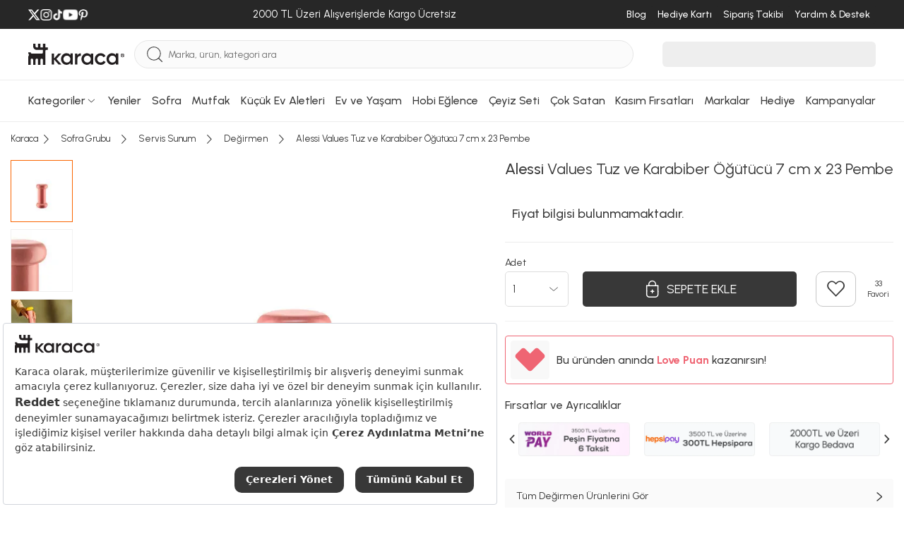

--- FILE ---
content_type: text/html; charset=utf-8
request_url: https://www.karaca.com/urun/alessi-tuz-ve-karabiber-ogutucu-kirmizi-0007
body_size: 585529
content:
<!DOCTYPE html><html lang="tr"><head><meta charset="UTF-8"><meta http-equiv="X-UA-Compatible" content="IE=edge"><meta name="viewport" content="width=device-width, initial-scale=1.0, maximum-scale=5.0"><title>Alessi Values Tuz ve Karabiber Öğütücü 7 cm x 23 Pembe | Karaca</title><meta http-equiv="x-dns-prefetch-control" content="on" /><link rel="preconnect" href="https://cdn.karaca.com" /><link rel="preconnect" href="https://static.karaca.com" /><link rel="dns-prefetch" href="https://cdn.karaca.com" /><link rel="dns-prefetch" href="https://static.karaca.com" /><link rel="dns-prefetch" href="https://p2s.krc.com.tr" /><link rel="dns-prefetch" href="https://www.googletagmanager.com" /><link rel="dns-prefetch" href="https://connect.facebook.net" /><link rel="dns-prefetch" href="https://analytics.tiktok.com" /><link rel="dns-prefetch" href="https://collector.wawlabs.com" /><link rel="dns-prefetch" href="https://karaca.api.useinsider.com" /><link rel="dns-prefetch" href="https://eitri.api.useinsider.com" /><link rel="dns-prefetch" href="https://js-agent.newrelic.com" /><link rel="dns-prefetch" href="https://panel.sorun.com.tr" /><link rel="dns-prefetch" href="https://sslwidget.criteo.com" /><link rel="preconnect" href="https://fonts.googleapis.com"><link rel="preconnect" href="https://fonts.gstatic.com" crossorigin><link href="https://fonts.googleapis.com/css2?family=Urbanist:ital,wght@0,100..900;1,100..900&display=swap" rel="stylesheet"><link rel="preload" href="https://fonts.googleapis.com/css2?family=Urbanist:ital,wght@0,100..900;1,100..900&display=swap" as="style"><link rel="preload" as="script" href="https://static.karaca.com/js/header.ed80df42dbdca8a53a38.js"><link rel="preload" as="script" href="https://static.karaca.com/js/app.ed80df42dbdca8a53a38.js"><link rel="preload" as="script" href="https://static.karaca.com/js/vital_vendors.ed80df42dbdca8a53a38.js"><link rel="preload" as="script" href="https://static.karaca.com/js/swiper_vendors.ed80df42dbdca8a53a38.js"><link rel="preload" as="script" href="https://static.karaca.com/js/otp_validation.ed80df42dbdca8a53a38.js"><link rel="preload" href="https://collector.wawlabs.com/karaca.js" as="script"> <script>
        window.dataLayer = window.dataLayer || [];
        window.dataLayer.push(
            {'userdefined': {'pagetype': 'product', 'iframe': false } });
    </script> <meta name="description" content="Alessi Values Tuz ve Karabiber Öğütücü 7 cm x 23 Pembe peşin fiyatına 6 taksit ile 7.499 TL'ye Karaca güvencesiyle sizi bekliyor!" /><link href="https://www.karaca.com/urun/alessi-tuz-ve-karabiber-ogutucu-kirmizi-0007" rel="canonical" /><link href="https://www.karaca.com/urun/alessi-tuz-ve-karabiber-ogutucu-kirmizi-0007" rel="alternate" hreflang="tr-TR" /><link rel="preload" as="image" href="https://cdn.karaca.com/rcman/cw695h695q90gm/image/banner/perabulvari/555.04.01.0007-107.jpg" imagesrcset="https://cdn.karaca.com/rcman/cw695h695q90gm/image/banner/perabulvari/555.04.01.0007-107.jpg 1x, https://cdn.karaca.com/rcman/cw1390h1390q90gm/image/banner/perabulvari/555.04.01.0007-107.jpg 2x"/><meta property="og:url" content="https://www.karaca.com/urun/alessi-tuz-ve-karabiber-ogutucu-kirmizi-0007"/><meta property="og:title" content="Alessi Values Tuz ve Karabiber Öğütücü 7 cm x 23 Pembe | Karaca"/><meta property="og:description" content="Alessi Values Tuz ve Karabiber Öğütücü 7 cm x 23 Pembe peşin fiyatına 6 taksit ile 7.499 TL'ye Karaca güvencesiyle sizi bekliyor!"/><meta property="og:image" content="https://cdn.karaca.com/rcman/cw250h250q90gm/image/banner/perabulvari/555.04.01.0007-107.jpg"/><meta property="fb:app_id" content="159158334459349"/><meta property="og:type" content="product"/><meta property="og:site_name" content="Mutfak, Sofra ve Küçük Ev Aletleri | Karaca"/><meta property="og:locale" content="tr_TR"/><meta property="product:brand" content="Alessi"/><meta property="product:availability" content="out of stock"/><meta property="og:image:width" content="1200"/><meta property="og:image:height" content="630"/><meta property="og:image:alt" content="Alessi Values Tuz ve Karabiber Öğütücü 7 cm x 23 Pembe"/><meta property="product:price:amount" content="7499.00"/><meta property="product:price:currency" content="TRY"/><meta name="twitter:card" content="summary_large_image"/><meta name="twitter:site" content="@karacaonline"/><meta name="twitter:creator" content="@karacaonline"/><meta name="twitter:url" content="https://www.karaca.com/urun/alessi-tuz-ve-karabiber-ogutucu-kirmizi-0007"/><meta name="twitter:title" content="Alessi Values Tuz ve Karabiber Öğütücü 7 cm x 23 Pembe - Mutfak, Sofra ve Küçük Ev Aletleri | Karaca"/><meta name="twitter:description" content="Alessi Values Tuz ve Karabiber Öğütücü 7 cm x 23 Pembe - - Alessi Values Tuz ve Karabiber Öğütücü 7 cm x 23 Pembe peşin fiyatına 6 taksit ile 7.499"/><meta name="twitter:image" content="https://cdn.karaca.com/rcman/cw250h250q90gm/image/banner/perabulvari/555.04.01.0007-107.jpg"/><meta name="twitter:image:alt" content="Alessi Values Tuz ve Karabiber Öğütücü 7 cm x 23 Pembe"/><meta name="google-site-verification" content="FrkOQKb9ur73E3x3nWg9WfNhqrJjd0z72OqXRFvzalw"/><meta name="robots" content="index, follow"/> <script>
            window.dataLayer = window.dataLayer || [];
            dataLayer.push({"event":"eecEvent","eventCategory":"Ecommerce","eventAction":"Product Detail Views","eventLabel":"Alessi Values Tuz ve Karabiber \u00d6\u011f\u00fct\u00fcc\u00fc 7 cm x 23 Pembe","eventValue":"7499.00","eventNonInteraction":true,"ecommerce":{"currencyCode":"TRY","detail":{"actionField":{"action":"detail"},"products":[{"name":"Alessi Values Tuz ve Karabiber \u00d6\u011f\u00fct\u00fcc\u00fc 7 cm x 23 Pembe","id":"7178731","price":"7499.00","brand":"Alessi","category":"Sofra Grubu \/ Servis Sunum \/ De\u011firmen","dimension7":"000001000162045004","dimension8":"7499.00","dimension9":0,"dimension10":"33","dimension11":1,"dimension12":1,"dimension13":33,"dimension14":1,"dimension16":["\u00dccretsiz Kargo","Karaca Love Puan Kazan D"],"discountPercentInCart":null,"barcode":"8003299455546","categoryid":"1314182","categoryMap":"Sofra Grubu \/ Servis Sunum \/ De\u011firmen","categoryMapId":"14 \/ 2112628 \/ 1314182"}]}}});
        </script> <script>
            dataLayer.push({"event":"view_item","ecommerce":{"currency":"TRY","value":7499,"items":[{"item_name":"Alessi Values Tuz ve Karabiber \u00d6\u011f\u00fct\u00fcc\u00fc 7 cm x 23 Pembe","item_id":"7178731","price":"7499.00","item_brand":"Alessi","item_category":"Sofra Grubu > Servis Sunum > De\u011firmen","item_category5":"14 > 2112628 > 1314182","item_variant":"","item_mpn":"000001000162045004","item_originalPrice":7499,"item_stockStatus":0,"item_favCount":33,"item_reviewCount":1,"item_rating":1,"item_ucretsizkargo":1,"item_badges":["\u00dccretsiz Kargo","Karaca Love Puan Kazan D"],"item_barcode":"8003299455546","item_3rdStatus":0,"item_videoProduct":0,"item_storeDeliveryStatus":0,"item_category2":"Sofra Grubu","item_category3":"Servis Sunum","item_category4":"De\u011firmen"}]}});
        </script> <script type="text/javascript">
        window.addEventListener('load', function() {
            document.addEventListener('scroll', initGTMOnEvent);
            document.addEventListener('mousemove', initGTMOnEvent);
            document.addEventListener('touchstart', initGTMOnEvent);
        });
        function initGTMOnEvent(event) {
            initGTM();
            event.currentTarget.removeEventListener(event.type, initGTMOnEvent);
        }
        function initGTM() {
            if (window.gtmDidInit) {
                return false;
            }
            window.gtmDidInit = true;
            const script = document.createElement('script');
            script.type = 'text/javascript';
            script.async = true;
            script.onload = () => {
                dataLayer.push({ event: 'gtm.js', 'gtm.start': new Date().getTime(), 'gtm.uniqueEventId': 0 });
            };
            script.src = 'https://www.googletagmanager.com/gtm.js?id=GTM-TFHKJ69';
            document.head.appendChild(script);
        }
    </script> <script>
        window.GlobalSetting = {
            storeId : "2",
            storeName : "karaca",
            path : "product/product",
            payment:{
                binLength : 8
            },
            otp:{
                register: 1,
                checkout: 1
            },
            lts: 0,
            wlt: 1,
            ds: 0,
            sas : 1,
        };
                window.registerPageActive =  false;
        window.newRegisterActive = false;
        window.isTopUpActive = false;
        window.isWalletClosed = true;
        window.wawlabsDidYouMenUrl = 'https://karaca.wawlabs.com/dum?q=';
        window.affiliateSources = [{"name":"rekommendie","time":604800,"source_name":"utm_source","user_value":"utm_campaign","campaign_value":"utm_term"}];
    </script> <script>
    document.addEventListener("DOMContentLoaded", function() {
        async function fetchAndRedirect(query) {
            if (!query.trim()) return;
            const controller = new AbortController();
            const timeoutId = setTimeout(() => controller.abort(), 20000);
            try {
                const storeMappings = {
                    0:  { cid: "KNZWB-423158357"},
                    1:  { cid: "KNZWB-2010915007"},
                    2:  { cid: "KNZWB-172774170"},
                    3:  { cid: "KNZWB-522637130"},
                    13: { cid: "KNZWB-4258142413"},
                    18:  { cid: "KNZWB-2136607811"},
                    22:  { cid: "KNZWB-3762213889"},
                };
                let storeId = "2";
                if (!storeMappings[storeId]) {
                    storeId = 2;
                }
                const storeInfo = storeMappings[storeId];
                const queryString = `filter=stores:${storeId}&cid=${storeInfo.cid}&q=${encodeURIComponent(query)}`;
                const url = `https://karaca.wawlabs.com/search?custom_result=True&rpp=10&pn=1&related_specs=true&${queryString}`;
                const response = await fetch(
                    url,
                    { method: 'GET', signal: controller.signal }
                );
                clearTimeout(timeoutId);
                const data = await response.json();
                if (data.results?.links?.data?.length > 0 && data.results.links.data[0].url) {
                    const originalUrl = new URL(data.results.links.data[0].url);
                    const newUrl = `${window.location.origin}${originalUrl.pathname}${originalUrl.search}`;
                    if (window.location.href !== newUrl) {
                        return window.location.href = newUrl;
                    }
                } else {
                    return window.location.href = `${window.location.origin}/product/search?q=${query}`;
                }
            } catch (error) {
                return window.location.href = `${window.location.origin}/product/search?q=${query}`;
            }
        }
        const searchForm = document.querySelector("#mobile-search");
        if (searchForm) {
            searchForm.addEventListener("submit", function(event) {
                event.preventDefault();
                triggerSearch();
            });
        }
        const searchButton = document.querySelector(".searchBtn");
        if (searchButton) {
            searchButton.addEventListener("click", function() {
                triggerSearch();
            });
        }
        function triggerSearch() {
            let searchValue = document.querySelector(".search").value;
            fetchAndRedirect(searchValue);
        }
    });
</script> <link rel="stylesheet" href="https://static.karaca.com/css/app.ed80df42dbdca8a53a38.css"/><link rel="stylesheet" href="https://static.karaca.com/css/font.ed80df42dbdca8a53a38.css"/><link rel="manifest" href="/manifest.json"/><link rel="apple-touch-icon" href="https://static.karaca.com/catalog/view/assets/images/icons/apple-touch/2_180x180.png" type="image/png"><link rel="icon" href="https://static.karaca.com/catalog/view/assets/images/icons/apple-touch/karaca-favicon.ico" type="image/x-icon"><link rel="shortcut icon" href="https://static.karaca.com/catalog/view/assets/images/icons/apple-touch/karaca-favicon.ico" type="image/x-icon"><meta name="apple-mobile-web-app-status-bar" content="#383838"><meta name="theme-color" content="#383838"> <script>
        if ('serviceWorker' in navigator) {
            window.addEventListener('load', () => {
                navigator.serviceWorker.register("/catalog/view/compiled/service-worker.js").then(registration => {
                }).catch(registrationError => {
                    console.log('SW registration failed: ', registrationError);
                });
            });
        }
    </script> <script>
            (function(){
                var s = document.createElement('script');
                s.src = "https://collector.wawlabs.com/karaca.js";
                s.async = "True";
                document.head.appendChild(s);
            })();
        </script> <script src="https://static.karaca.com/3p/bundles.efilli.com/karaca.com.prod.js" defer></script> <meta name="p:domain_verify" content="4ed256ea45343410396d536c90220540"/><meta name="facebook-domain-verification" content="ad7b71rq5uinwgftqxoo4s7gb5ix6g" /> <script type="application/ld+json">
        {
            "@context": "https://schema.org/",
            "@type": "Product",
            "name": "Alessi Values Tuz ve Karabiber Öğütücü 7 cm x 23 Pembe",
            "image": [
                "https://cdn.karaca.com/rcman/cw695h695q90gm/image/banner/perabulvari/555.04.01.0007-107.jpg"
            ],
            "description": "Alessi Values Tuz ve Karabiber Öğütücü 7 cm x 23 Pembe peşin fiyatına 6 taksit ile 7.499 TL&#039;ye Karaca güvencesiyle sizi bekliyor!",
            "sku": "8003299455546",
            "mpn": "000001000162045004",
            "brand": {
                "@type": "Brand",
                "name": "Alessi"
            },
                                    "offers": {
                "@type": "Offer",
                "url": "https://www.karaca.com/urun/alessi-tuz-ve-karabiber-ogutucu-kirmizi-0007",
                "priceCurrency": "TRY",
                "price": "7499",
                "priceValidUntil": "",
                "itemCondition": "https://schema.org/NewCondition",
                "availability": "https://schema.org/OutOfStock"
            }
}
</script> <meta name="apple-itunes-app" content="app-id=1547965580"> <script type="application/javascript">
        !function(n,t,e,o,a,s,r,i,c){var u=a+"_q";n[a]=n[a]||{},n[u]=n[u]||[];for(var d=0;d<s.length;d++)r(n[a],n[u],s[d]);i=t.createElement(e),c=t.getElementsByTagName(e)[0],i.async=!0,i.src="https://cdn.adjust.com/adjust-smart-banner-latest.min.js",i.onload=function(){n[a]=n[a].default;for(var t=0;t<n[u].length;t++)n[a][n[u][t][0]]?n[a][n[u][t][0]].apply(n[a],n[u][t][1]):console.error("No such function found in "+a+": "+n[u][t][0]);n[u]=[]},c.parentNode.insertBefore(i,c)}(window,document,"script",0,"AdjustSmartBanner",["init","show","hide","setLanguage","setIosDeepLinkPath","setAndroidDeepLinkPath","setContext"],(function(n,t,e){n[e]=function(){t.push([e,arguments])}}));
        </script> </head><body><div class="d-none d-sm-block"><div class="top-banner-related-widget"></div></div><div id="multipleAddCart" class="krc-modal addtoBasketModal addtoCartPopup" style="display: none"><div class="krc-modal-content krc-modal-sm padding-content"><div class="krc-modal-header justify-content-end"><button type="button" class="close modalCloseCustom" data-dismiss="modal"><i class="krc-close-circle"></i></button></div><div class="krc-modal-body"><div class="basketPreview"><i class="krc-basket-done"></i></div><div class="krc-modal-title"><i class="krc-success"></i> Seçtiğiniz ürün sepete eklendi</div></div></div></div><header> <script>
                window.catalogPaginateStatus = true;
                window.catalogPaginateLimit  = 48;
                window.catalogPaginateInfiniteScrollLimit = 3;
            </script> <div class="megaMenuWrap" id="menu-188"><div class="megaMenu"><div class="container megaMenuContent"><div class="megaMenuLeft"><div class="itemGroup"><a href="/yemek-takimlari" data-track="track-navbar" aria-label="Yemek Takımları Menü Görseli" title="Yemek Takımları Menü Görseli"><div class="img"><figure><img src="https://cdn.karaca.com/rcman/cw200h200q90gm/image/categoryMenu/categoryBanner/1416100.jpg" srcset="https://cdn.karaca.com/rcman/cw200h200q90gm/image/categoryMenu/categoryBanner/1416100.jpg 1x, https://cdn.karaca.com/rcman/cw400h400q90gm/image/categoryMenu/categoryBanner/1416100.jpg 2x" alt="Yemek Takımları Menü Görseli" loading="lazy" aria-label="Yemek Takımları Menü Görseli" title="Yemek Takımları Menü Görseli"></figure></div></a><div class="itemGroupList"><div class="itemGroupHeadlineWrap"><a href="/yemek-takimlari" data-track="track-navbar" data-name="Yemek Takımları" aria-label="Yemek Takımları Menü Görseli" title="Yemek Takımları Menü Görseli"><span class="itemGroupHeadline">Yemek Takımları</span></a></div><ul><li><a class="w-100" href="/12-kisilik-yemek-takimi" data-track="track-navbar" data-name="12 Kişilik Yemek Takımı" aria-label="12 Kişilik Yemek Takımı Menü Görseli" title="12 Kişilik Yemek Takımı Menü Görseli">12 Kişilik Yemek Takımı</a></li><li><a class="w-100" href="/6-kisilik-yemek-takimi" data-track="track-navbar" data-name="6 Kişilik Yemek Takımı" aria-label="6 Kişilik Yemek Takımı Menü Görseli" title="6 Kişilik Yemek Takımı Menü Görseli">6 Kişilik Yemek Takımı</a></li><li><a class="w-100" href="/2-4-kisilik-yemek-takimi" data-track="track-navbar" data-name="2-4 Kişilik Yemek Takımı" aria-label="2-4 Kişilik Yemek Takımı Menü Görseli" title="2-4 Kişilik Yemek Takımı Menü Görseli">2-4 Kişilik Yemek Takımı</a></li></ul></div></div><div class="itemGroup"><a href="/kahvalti-takimi" data-track="track-navbar" aria-label="Kahvaltı Takımı Menü Görseli" title="Kahvaltı Takımı Menü Görseli"><div class="img"><figure><img src="https://cdn.karaca.com/rcman/cw200h200q90gm/image/categoryMenu/kahvalti-kategori-117.jpg" srcset="https://cdn.karaca.com/rcman/cw200h200q90gm/image/categoryMenu/kahvalti-kategori-117.jpg 1x, https://cdn.karaca.com/rcman/cw400h400q90gm/image/categoryMenu/kahvalti-kategori-117.jpg 2x" alt="Kahvaltı Takımı Menü Görseli" loading="lazy" aria-label="Kahvaltı Takımı Menü Görseli" title="Kahvaltı Takımı Menü Görseli"></figure></div></a><div class="itemGroupList"><div class="itemGroupHeadlineWrap"><a href="/kahvalti-takimi" data-track="track-navbar" data-name="Kahvaltı Takımı" aria-label="Kahvaltı Takımı Menü Görseli" title="Kahvaltı Takımı Menü Görseli"><span class="itemGroupHeadline">Kahvaltı Takımı</span></a></div><ul><li><a class="w-100" href="/6-kisilik-kahvalti-takimi" data-track="track-navbar" data-name="6 Kişilik Kahvaltı Takımı" aria-label="6 Kişilik Kahvaltı Takımı Menü Görseli" title="6 Kişilik Kahvaltı Takımı Menü Görseli">6 Kişilik Kahvaltı Takımı</a></li><li><a class="w-100" href="/4-kisilik-kahvalti-takimi" data-track="track-navbar" data-name="4 Kişilik Kahvaltı Takımı" aria-label="4 Kişilik Kahvaltı Takımı Menü Görseli" title="4 Kişilik Kahvaltı Takımı Menü Görseli">4 Kişilik Kahvaltı Takımı</a></li><li><a class="w-100" href="/tekli-kahvaltilik" data-track="track-navbar" data-name="Tekli Kahvaltılık" aria-label="Tekli Kahvaltılık Menü Görseli" title="Tekli Kahvaltılık Menü Görseli">Tekli Kahvaltılık</a></li></ul></div></div><div class="itemGroup"><a href="/catal-kasik-bicak-takimlari" data-track="track-navbar" aria-label="Çatal Kaşık Bıçak Takımları Menü Görseli" title="Çatal Kaşık Bıçak Takımları Menü Görseli"><div class="img"><figure><img src="https://cdn.karaca.com/rcman/cw200h200q90gm/image/categoryMenu/ckb-kategori-110725.jpg" srcset="https://cdn.karaca.com/rcman/cw200h200q90gm/image/categoryMenu/ckb-kategori-110725.jpg 1x, https://cdn.karaca.com/rcman/cw400h400q90gm/image/categoryMenu/ckb-kategori-110725.jpg 2x" alt="Çatal Kaşık Bıçak Takımları Menü Görseli" loading="lazy" aria-label="Çatal Kaşık Bıçak Takımları Menü Görseli" title="Çatal Kaşık Bıçak Takımları Menü Görseli"></figure></div></a><div class="itemGroupList"><div class="itemGroupHeadlineWrap"><a href="/catal-kasik-bicak-takimlari" data-track="track-navbar" data-name="Çatal Kaşık Bıçak Takımları" aria-label="Çatal Kaşık Bıçak Takımları Menü Görseli" title="Çatal Kaşık Bıçak Takımları Menü Görseli"><span class="itemGroupHeadline">Çatal Kaşık Bıçak Takımları</span></a></div><ul><li><a class="w-100" href="/12-kisilik-catal-kasik-bicak-takimi" data-track="track-navbar" data-name="12 Kişilik Çatal Kaşık Bıçak Takımı" aria-label="12 Kişilik Çatal Kaşık Bıçak Takımı Menü Görseli" title="12 Kişilik Çatal Kaşık Bıçak Takımı Menü Görseli">12 Kişilik Çatal Kaşık Bıçak Takımı</a></li><li><a class="w-100" href="/6-kisilik-catal-kasik-bicak-takimi" data-track="track-navbar" data-name="6 Kişilik Çatal Kaşık Bıçak Takımı" aria-label="6 Kişilik Çatal Kaşık Bıçak Takımı Menü Görseli" title="6 Kişilik Çatal Kaşık Bıçak Takımı Menü Görseli">6 Kişilik Çatal Kaşık Bıçak Takımı</a></li><li><a class="w-100" href="/tekli-catal-kasik-bicak-serileri" data-track="track-navbar" data-name="Tekli Çatal Kaşık Bıçak Serileri" aria-label="Tekli Çatal Kaşık Bıçak Serileri Menü Görseli" title="Tekli Çatal Kaşık Bıçak Serileri Menü Görseli">Tekli Çatal Kaşık Bıçak Serileri</a></li><li><a class="w-100" href="/dondurma-kasigi" data-track="track-navbar" data-name="Dondurma Kaşığı" aria-label="Dondurma Kaşığı Menü Görseli" title="Dondurma Kaşığı Menü Görseli">Dondurma Kaşığı</a></li><li><a class="w-100" href="/sofra-servis-seti" data-track="track-navbar" data-name="Sofra Servis Seti" aria-label="Sofra Servis Seti Menü Görseli" title="Sofra Servis Seti Menü Görseli">Sofra Servis Seti</a></li></ul></div></div><div class="itemGroup"><a href="/kahve-fincan-takimi" data-track="track-navbar" aria-label="Kahve Fincan Takımı Menü Görseli" title="Kahve Fincan Takımı Menü Görseli"><div class="img"><figure><img src="https://cdn.karaca.com/rcman/cw200h200q90gm/static/banner/2025/menu/kahve-fincan-takimi.jpeg" srcset="https://cdn.karaca.com/rcman/cw200h200q90gm/static/banner/2025/menu/kahve-fincan-takimi.jpeg 1x, https://cdn.karaca.com/rcman/cw400h400q90gm/static/banner/2025/menu/kahve-fincan-takimi.jpeg 2x" alt="Kahve Fincan Takımı Menü Görseli" loading="lazy" aria-label="Kahve Fincan Takımı Menü Görseli" title="Kahve Fincan Takımı Menü Görseli"></figure></div></a><div class="itemGroupList"><div class="itemGroupHeadlineWrap"><a href="/kahve-fincan-takimi" data-track="track-navbar" data-name="Kahve Fincan Takımı" aria-label="Kahve Fincan Takımı Menü Görseli" title="Kahve Fincan Takımı Menü Görseli"><span class="itemGroupHeadline">Kahve Fincan Takımı</span></a></div><ul></ul></div></div><div class="itemGroup"><a href="/icecek-sunum" data-track="track-navbar" aria-label="İçecek Sunum Menü Görseli" title="İçecek Sunum Menü Görseli"><div class="img"><figure><img src="https://cdn.karaca.com/rcman/cw200h200q90gm/image/categoryMenu/sofra-servis-sunum-110725.jpg" srcset="https://cdn.karaca.com/rcman/cw200h200q90gm/image/categoryMenu/sofra-servis-sunum-110725.jpg 1x, https://cdn.karaca.com/rcman/cw400h400q90gm/image/categoryMenu/sofra-servis-sunum-110725.jpg 2x" alt="İçecek Sunum Menü Görseli" loading="lazy" aria-label="İçecek Sunum Menü Görseli" title="İçecek Sunum Menü Görseli"></figure></div></a><div class="itemGroupList"><div class="itemGroupHeadlineWrap"><a href="/icecek-sunum" data-track="track-navbar" data-name="İçecek Sunum" aria-label="İçecek Sunum Menü Görseli" title="İçecek Sunum Menü Görseli"><span class="itemGroupHeadline">İçecek Sunum</span></a></div><ul><li><a class="w-100" href="/muglar-kupalar" data-track="track-navbar" data-name="Muglar Kupalar" aria-label="Muglar Kupalar Menü Görseli" title="Muglar Kupalar Menü Görseli">Muglar Kupalar</a></li><li><a class="w-100" href="/cay-fincan-takimi" data-track="track-navbar" data-name="Çay Fincan Takımı" aria-label="Çay Fincan Takımı Menü Görseli" title="Çay Fincan Takımı Menü Görseli">Çay Fincan Takımı</a></li><li><a class="w-100" href="/espresso-fincan-takimi" data-track="track-navbar" data-name="Espresso Fincan Takımı" aria-label="Espresso Fincan Takımı Menü Görseli" title="Espresso Fincan Takımı Menü Görseli">Espresso Fincan Takımı</a></li><li><a class="w-100" href="/surahi" data-track="track-navbar" data-name="Sürahi" aria-label="Sürahi Menü Görseli" title="Sürahi Menü Görseli">Sürahi</a></li></ul></div></div><div class="itemGroup"><a href="/bardak-bardak-seti" data-track="track-navbar" aria-label="Bardak Bardak Seti Menü Görseli" title="Bardak Bardak Seti Menü Görseli"><div class="img"><figure><img src="https://cdn.karaca.com/rcman/cw200h200q90gm/image/categoryMenu/categoryCookplusBanner/1411101.jpg" srcset="https://cdn.karaca.com/rcman/cw200h200q90gm/image/categoryMenu/categoryCookplusBanner/1411101.jpg 1x, https://cdn.karaca.com/rcman/cw400h400q90gm/image/categoryMenu/categoryCookplusBanner/1411101.jpg 2x" alt="Bardak Bardak Seti Menü Görseli" loading="lazy" aria-label="Bardak Bardak Seti Menü Görseli" title="Bardak Bardak Seti Menü Görseli"></figure></div></a><div class="itemGroupList"><div class="itemGroupHeadlineWrap"><a href="/bardak-bardak-seti" data-track="track-navbar" data-name="Bardak Bardak Seti" aria-label="Bardak Bardak Seti Menü Görseli" title="Bardak Bardak Seti Menü Görseli"><span class="itemGroupHeadline">Bardak Bardak Seti</span></a></div><ul><li><a class="w-100" href="/mesrubat-bardagi" data-track="track-navbar" data-name="Meşrubat Bardağı" aria-label="Meşrubat Bardağı Menü Görseli" title="Meşrubat Bardağı Menü Görseli">Meşrubat Bardağı</a></li><li><a class="w-100" href="/su-bardagi" data-track="track-navbar" data-name="Su Bardağı" aria-label="Su Bardağı Menü Görseli" title="Su Bardağı Menü Görseli">Su Bardağı</a></li><li><a class="w-100" href="/cay-bardagi" data-track="track-navbar" data-name="Çay Bardağı" aria-label="Çay Bardağı Menü Görseli" title="Çay Bardağı Menü Görseli">Çay Bardağı</a></li><li><a class="w-100" href="/kahve-yani-bardagi" data-track="track-navbar" data-name="Kahve Yanı Bardağı" aria-label="Kahve Yanı Bardağı Menü Görseli" title="Kahve Yanı Bardağı Menü Görseli">Kahve Yanı Bardağı</a></li><li><a class="w-100" href="/karaf-seti" data-track="track-navbar" data-name="Karaf Seti" aria-label="Karaf Seti Menü Görseli" title="Karaf Seti Menü Görseli">Karaf Seti</a></li><li><a class="w-100" href="/kadehler" data-track="track-navbar" data-name="Kadehler" aria-label="Kadehler Menü Görseli" title="Kadehler Menü Görseli">Kadehler</a></li><li><a class="w-100" href="/cay-seti" data-track="track-navbar" data-name="Çay Seti" aria-label="Çay Seti Menü Görseli" title="Çay Seti Menü Görseli">Çay Seti</a></li><li><a class="w-100" href="/bardak-altligi-ve-cay-tabagi" data-track="track-navbar" data-name="Bardak Altlığı ve Çay Tabağı" aria-label="Bardak Altlığı ve Çay Tabağı Menü Görseli" title="Bardak Altlığı ve Çay Tabağı Menü Görseli">Bardak Altlığı ve Çay Tabağı</a></li></ul></div></div><div class="itemGroup"><a href="/servis-sunum" data-track="track-navbar" aria-label="Servis Sunum Menü Görseli" title="Servis Sunum Menü Görseli"><div class="img"><figure><img src="https://cdn.karaca.com/rcman/cw200h200q90gm/image/categoryMenu/servis-sunum-kategori-117.jpg" srcset="https://cdn.karaca.com/rcman/cw200h200q90gm/image/categoryMenu/servis-sunum-kategori-117.jpg 1x, https://cdn.karaca.com/rcman/cw400h400q90gm/image/categoryMenu/servis-sunum-kategori-117.jpg 2x" alt="Servis Sunum Menü Görseli" loading="lazy" aria-label="Servis Sunum Menü Görseli" title="Servis Sunum Menü Görseli"></figure></div></a><div class="itemGroupList"><div class="itemGroupHeadlineWrap"><a href="/servis-sunum" data-track="track-navbar" data-name="Servis Sunum" aria-label="Servis Sunum Menü Görseli" title="Servis Sunum Menü Görseli"><span class="itemGroupHeadline">Servis Sunum</span></a></div><ul><li><a class="w-100" href="/kek-ve-pasta-takimlari" data-track="track-navbar" data-name="Kek ve Pasta Takımları" aria-label="Kek ve Pasta Takımları Menü Görseli" title="Kek ve Pasta Takımları Menü Görseli">Kek ve Pasta Takımları</a></li><li><a class="w-100" href="/kek-servis-ve-kek-fanuslari" data-track="track-navbar" data-name="Kek Servis ve Kek Fanusları" aria-label="Kek Servis ve Kek Fanusları Menü Görseli" title="Kek Servis ve Kek Fanusları Menü Görseli">Kek Servis ve Kek Fanusları</a></li><li><a class="w-100" href="/kurabiyelik" data-track="track-navbar" data-name="Kurabiyelik" aria-label="Kurabiyelik Menü Görseli" title="Kurabiyelik Menü Görseli">Kurabiyelik</a></li><li><a class="w-100" href="/degirmen" data-track="track-navbar" data-name="Değirmen" aria-label="Değirmen Menü Görseli" title="Değirmen Menü Görseli">Değirmen</a></li><li><a class="w-100" href="/yagdanlik-sirkelik" data-track="track-navbar" data-name="Yağdanlık Sirkelik" aria-label="Yağdanlık Sirkelik Menü Görseli" title="Yağdanlık Sirkelik Menü Görseli">Yağdanlık Sirkelik</a></li><li><a class="w-100" href="/tuzluk-biberlik" data-track="track-navbar" data-name="Tuzluk Biberlik" aria-label="Tuzluk Biberlik Menü Görseli" title="Tuzluk Biberlik Menü Görseli">Tuzluk Biberlik</a></li><li><a class="w-100" href="/tepsi" data-track="track-navbar" data-name="Tepsi" aria-label="Tepsi Menü Görseli" title="Tepsi Menü Görseli">Tepsi</a></li><li><a class="w-100" href="/meyvelik" data-track="track-navbar" data-name="Meyvelik" aria-label="Meyvelik Menü Görseli" title="Meyvelik Menü Görseli">Meyvelik</a></li><li><a class="w-100" href="/sekerlik" data-track="track-navbar" data-name="Şekerlik" aria-label="Şekerlik Menü Görseli" title="Şekerlik Menü Görseli">Şekerlik</a></li><li><a class="w-100" href="/pecetelik" data-track="track-navbar" data-name="Peçetelik" aria-label="Peçetelik Menü Görseli" title="Peçetelik Menü Görseli">Peçetelik</a></li><li><a class="w-100" href="/supla" data-track="track-navbar" data-name="Supla" aria-label="Supla Menü Görseli" title="Supla Menü Görseli">Supla</a></li><li><a class="w-100" href="/buz-kovasi" data-track="track-navbar" data-name="Buz Kovası" aria-label="Buz Kovası Menü Görseli" title="Buz Kovası Menü Görseli">Buz Kovası</a></li></ul></div></div><div class="itemGroup"><a href="/tekli-urunler" data-track="track-navbar" aria-label="Tekli Ürünler Menü Görseli" title="Tekli Ürünler Menü Görseli"><div class="img"><figure><img src="https://cdn.karaca.com/rcman/cw200h200q90gm/image/categoryMenu/tek-seri-110725.jpg" srcset="https://cdn.karaca.com/rcman/cw200h200q90gm/image/categoryMenu/tek-seri-110725.jpg 1x, https://cdn.karaca.com/rcman/cw400h400q90gm/image/categoryMenu/tek-seri-110725.jpg 2x" alt="Tekli Ürünler Menü Görseli" loading="lazy" aria-label="Tekli Ürünler Menü Görseli" title="Tekli Ürünler Menü Görseli"></figure></div></a><div class="itemGroupList"><div class="itemGroupHeadlineWrap"><a href="/tekli-urunler" data-track="track-navbar" data-name="Tekli Ürünler" aria-label="Tekli Ürünler Menü Görseli" title="Tekli Ürünler Menü Görseli"><span class="itemGroupHeadline">Tekli Ürünler</span></a></div><ul><li><a class="w-100" href="/tabak" data-track="track-navbar" data-name="Tabak" aria-label="Tabak Menü Görseli" title="Tabak Menü Görseli">Tabak</a></li><li><a class="w-100" href="/kaseler" data-track="track-navbar" data-name="Kaseler" aria-label="Kaseler Menü Görseli" title="Kaseler Menü Görseli">Kaseler</a></li><li><a class="w-100" href="/cerezlik" data-track="track-navbar" data-name="Çerezlik" aria-label="Çerezlik Menü Görseli" title="Çerezlik Menü Görseli">Çerezlik</a></li></ul></div></div><div class="itemGroup"><a href="/sofra-tekstili" data-track="track-navbar" aria-label="Sofra Tekstili Menü Görseli" title="Sofra Tekstili Menü Görseli"><div class="img"><figure><img src="https://cdn.karaca.com/rcman/cw200h200q90gm/image/categoryMenu/sofra-ve-mutfak-tekstili-clp.jpg" srcset="https://cdn.karaca.com/rcman/cw200h200q90gm/image/categoryMenu/sofra-ve-mutfak-tekstili-clp.jpg 1x, https://cdn.karaca.com/rcman/cw400h400q90gm/image/categoryMenu/sofra-ve-mutfak-tekstili-clp.jpg 2x" alt="Sofra Tekstili Menü Görseli" loading="lazy" aria-label="Sofra Tekstili Menü Görseli" title="Sofra Tekstili Menü Görseli"></figure></div></a><div class="itemGroupList"><div class="itemGroupHeadlineWrap"><a href="/sofra-tekstili" data-track="track-navbar" data-name="Sofra Tekstili" aria-label="Sofra Tekstili Menü Görseli" title="Sofra Tekstili Menü Görseli"><span class="itemGroupHeadline">Sofra Tekstili</span></a></div><ul><li><a class="w-100" href="/pecete-pecete-halkalari" data-track="track-navbar" data-name="Peçete / Peçete Halkaları" aria-label="Peçete / Peçete Halkaları Menü Görseli" title="Peçete / Peçete Halkaları Menü Görseli">Peçete / Peçete Halkaları</a></li><li><a class="w-100" href="/masa-ortusu-takimi" data-track="track-navbar" data-name="Masa Örtüsü Takımı" aria-label="Masa Örtüsü Takımı Menü Görseli" title="Masa Örtüsü Takımı Menü Görseli">Masa Örtüsü Takımı</a></li><li><a class="w-100" href="/runner" data-track="track-navbar" data-name="Runner" aria-label="Runner Menü Görseli" title="Runner Menü Görseli">Runner</a></li><li><a class="w-100" href="/amerikan-servisleri" data-track="track-navbar" data-name="Amerikan Servisleri" aria-label="Amerikan Servisleri Menü Görseli" title="Amerikan Servisleri Menü Görseli">Amerikan Servisleri</a></li></ul></div></div></div></div></div><div class="megaOverlay"></div></div><div class="megaMenuWrap" id="menu-189"><div class="megaMenu"><div class="container megaMenuContent"><div class="megaMenuLeft"><div class="itemGroup"><a href="/pisirme" data-track="track-navbar" aria-label="Pişirme Menü Görseli" title="Pişirme Menü Görseli"><div class="img"><figure><img src="https://cdn.karaca.com/rcman/cw200h200q90gm/image/categoryMenu/tencere-kategori-110725.jpg" srcset="https://cdn.karaca.com/rcman/cw200h200q90gm/image/categoryMenu/tencere-kategori-110725.jpg 1x, https://cdn.karaca.com/rcman/cw400h400q90gm/image/categoryMenu/tencere-kategori-110725.jpg 2x" alt="Pişirme Menü Görseli" loading="lazy" aria-label="Pişirme Menü Görseli" title="Pişirme Menü Görseli"></figure></div></a><div class="itemGroupList"><div class="itemGroupHeadlineWrap"><a href="/pisirme" data-track="track-navbar" data-name="Pişirme" aria-label="Pişirme Menü Görseli" title="Pişirme Menü Görseli"><span class="itemGroupHeadline">Pişirme</span></a></div><ul><li><a class="w-100" href="/tencere-seti" data-track="track-navbar" data-name="Tencere Seti" aria-label="Tencere Seti Menü Görseli" title="Tencere Seti Menü Görseli">Tencere Seti</a></li><li><a class="w-100" href="/duduklu-tencere" data-track="track-navbar" data-name="Düdüklü Tencere" aria-label="Düdüklü Tencere Menü Görseli" title="Düdüklü Tencere Menü Görseli">Düdüklü Tencere</a></li><li><a class="w-100" href="/tek-tencere" data-track="track-navbar" data-name="Tekli Tencereler" aria-label="Tekli Tencereler Menü Görseli" title="Tekli Tencereler Menü Görseli">Tekli Tencereler</a></li><li><a class="w-100" href="/tek-tava" data-track="track-navbar" data-name="Tava ve Tava Setleri" aria-label="Tava ve Tava Setleri Menü Görseli" title="Tava ve Tava Setleri Menü Görseli">Tava ve Tava Setleri</a></li><li><a class="w-100" href="/kek-kaliplari" data-track="track-navbar" data-name="Kek Kalıpları" aria-label="Kek Kalıpları Menü Görseli" title="Kek Kalıpları Menü Görseli">Kek Kalıpları</a></li><li><a class="w-100" href="/sutluk-sosluk" data-track="track-navbar" data-name="Sos Tenceresi ve Sütlük" aria-label="Sos Tenceresi ve Sütlük Menü Görseli" title="Sos Tenceresi ve Sütlük Menü Görseli">Sos Tenceresi ve Sütlük</a></li><li><a class="w-100" href="/sahan-ve-sahan-seti" data-track="track-navbar" data-name="Sahan ve Sahan Seti" aria-label="Sahan ve Sahan Seti Menü Görseli" title="Sahan ve Sahan Seti Menü Görseli">Sahan ve Sahan Seti</a></li><li><a class="w-100" href="/celik-ceyiz-seti" data-track="track-navbar" data-name="Çelik Çeyiz Seti" aria-label="Çelik Çeyiz Seti Menü Görseli" title="Çelik Çeyiz Seti Menü Görseli">Çelik Çeyiz Seti</a></li><li><a class="w-100" href="/firin-kabi" data-track="track-navbar" data-name="Fırın Kabı" aria-label="Fırın Kabı Menü Görseli" title="Fırın Kabı Menü Görseli">Fırın Kabı</a></li></ul></div></div><div class="itemGroup"><a href="/saklama-duzenleme" data-track="track-navbar" aria-label="Saklama Düzenleme Menü Görseli" title="Saklama Düzenleme Menü Görseli"><div class="img"><figure><img src="https://cdn.karaca.com/rcman/cw200h200q90gm/image/categoryMenu/saklama-duzenlemee-clp.jpg" srcset="https://cdn.karaca.com/rcman/cw200h200q90gm/image/categoryMenu/saklama-duzenlemee-clp.jpg 1x, https://cdn.karaca.com/rcman/cw400h400q90gm/image/categoryMenu/saklama-duzenlemee-clp.jpg 2x" alt="Saklama Düzenleme Menü Görseli" loading="lazy" aria-label="Saklama Düzenleme Menü Görseli" title="Saklama Düzenleme Menü Görseli"></figure></div></a><div class="itemGroupList"><div class="itemGroupHeadlineWrap"><a href="/saklama-duzenleme" data-track="track-navbar" data-name="Saklama Düzenleme" aria-label="Saklama Düzenleme Menü Görseli" title="Saklama Düzenleme Menü Görseli"><span class="itemGroupHeadline">Saklama Düzenleme</span></a></div><ul><li><a class="w-100" href="/saklama-kabi" data-track="track-navbar" data-name="Saklama Kabı" aria-label="Saklama Kabı Menü Görseli" title="Saklama Kabı Menü Görseli">Saklama Kabı</a></li><li><a class="w-100" href="/baharatlik-baharat-takimi" data-track="track-navbar" data-name="Baharatlık ve Baharat Takımı" aria-label="Baharatlık ve Baharat Takımı Menü Görseli" title="Baharatlık ve Baharat Takımı Menü Görseli">Baharatlık ve Baharat Takımı</a></li><li><a class="w-100" href="/ekmek-sepeti-ve-kutusu" data-track="track-navbar" data-name="Ekmek Sepeti ve Kutusu" aria-label="Ekmek Sepeti ve Kutusu Menü Görseli" title="Ekmek Sepeti ve Kutusu Menü Görseli">Ekmek Sepeti ve Kutusu</a></li><li><a class="w-100" href="/kasiklik" data-track="track-navbar" data-name="Kaşıklık" aria-label="Kaşıklık Menü Görseli" title="Kaşıklık Menü Görseli">Kaşıklık</a></li><li><a class="w-100" href="/mutfak-organizer" data-track="track-navbar" data-name="Mutfak Organizer" aria-label="Mutfak Organizer Menü Görseli" title="Mutfak Organizer Menü Görseli">Mutfak Organizer</a></li><li><a class="w-100" href="/cop-kovalari" data-track="track-navbar" data-name="Çöp Kovaları" aria-label="Çöp Kovaları Menü Görseli" title="Çöp Kovaları Menü Görseli">Çöp Kovaları</a></li><li><a class="w-100" href="/kavanoz" data-track="track-navbar" data-name="Kavanoz" aria-label="Kavanoz Menü Görseli" title="Kavanoz Menü Görseli">Kavanoz</a></li></ul></div></div><div class="itemGroup"><a href="/bicak-bicak-seti" data-track="track-navbar" aria-label="Bıçak & Bıçak Seti Menü Görseli" title="Bıçak & Bıçak Seti Menü Görseli"><div class="img"><figure><img src="https://cdn.karaca.com/rcman/cw200h200q90gm/image/categoryMenu/hazirlik-gerecleri-5678.jpg" srcset="https://cdn.karaca.com/rcman/cw200h200q90gm/image/categoryMenu/hazirlik-gerecleri-5678.jpg 1x, https://cdn.karaca.com/rcman/cw400h400q90gm/image/categoryMenu/hazirlik-gerecleri-5678.jpg 2x" alt="Bıçak & Bıçak Seti Menü Görseli" loading="lazy" aria-label="Bıçak & Bıçak Seti Menü Görseli" title="Bıçak & Bıçak Seti Menü Görseli"></figure></div></a><div class="itemGroupList"><div class="itemGroupHeadlineWrap"><a href="/bicak-bicak-seti" data-track="track-navbar" data-name="Bıçak & Bıçak Seti" aria-label="Bıçak & Bıçak Seti Menü Görseli" title="Bıçak & Bıçak Seti Menü Görseli"><span class="itemGroupHeadline">Bıçak & Bıçak Seti</span></a></div><ul><li><a class="w-100" href="/bicak-seti" data-track="track-navbar" data-name="Bıçak Seti" aria-label="Bıçak Seti Menü Görseli" title="Bıçak Seti Menü Görseli">Bıçak Seti</a></li><li><a class="w-100" href="/ekmek-bicaklari" data-track="track-navbar" data-name="Ekmek Bıçakları" aria-label="Ekmek Bıçakları Menü Görseli" title="Ekmek Bıçakları Menü Görseli">Ekmek Bıçakları</a></li><li><a class="w-100" href="/sef-bicaklari" data-track="track-navbar" data-name="Şef Bıçakları" aria-label="Şef Bıçakları Menü Görseli" title="Şef Bıçakları Menü Görseli">Şef Bıçakları</a></li><li><a class="w-100" href="/soyma-bicaklari" data-track="track-navbar" data-name="Soyma Bıçakları" aria-label="Soyma Bıçakları Menü Görseli" title="Soyma Bıçakları Menü Görseli">Soyma Bıçakları</a></li></ul></div></div><div class="itemGroup"><a href="/mutfak-gerecleri" data-track="track-navbar" aria-label="Mutfak Gereçleri Menü Görseli" title="Mutfak Gereçleri Menü Görseli"><div class="img"><figure><img src="https://cdn.karaca.com/rcman/cw200h200q90gm/image/categoryMenu/servis-set-kategori-110725.jpg" srcset="https://cdn.karaca.com/rcman/cw200h200q90gm/image/categoryMenu/servis-set-kategori-110725.jpg 1x, https://cdn.karaca.com/rcman/cw400h400q90gm/image/categoryMenu/servis-set-kategori-110725.jpg 2x" alt="Mutfak Gereçleri Menü Görseli" loading="lazy" aria-label="Mutfak Gereçleri Menü Görseli" title="Mutfak Gereçleri Menü Görseli"></figure></div></a><div class="itemGroupList"><div class="itemGroupHeadlineWrap"><a href="/mutfak-gerecleri" data-track="track-navbar" data-name="Mutfak Gereçleri" aria-label="Mutfak Gereçleri Menü Görseli" title="Mutfak Gereçleri Menü Görseli"><span class="itemGroupHeadline">Mutfak Gereçleri</span></a></div><ul><li><a class="w-100" href="/kesme-tahtasi" data-track="track-navbar" data-name="Kesme ve Sunum Tahtası" aria-label="Kesme ve Sunum Tahtası Menü Görseli" title="Kesme ve Sunum Tahtası Menü Görseli">Kesme ve Sunum Tahtası</a></li><li><a class="w-100" href="/servis-gerecleri" data-track="track-navbar" data-name="Servis Gereçleri" aria-label="Servis Gereçleri Menü Görseli" title="Servis Gereçleri Menü Görseli">Servis Gereçleri</a></li><li><a class="w-100" href="/manuel-rondo-dograyici" data-track="track-navbar" data-name="Manuel Rondo ve Doğrayıcı" aria-label="Manuel Rondo ve Doğrayıcı Menü Görseli" title="Manuel Rondo ve Doğrayıcı Menü Görseli">Manuel Rondo ve Doğrayıcı</a></li><li><a class="w-100" href="/spatulalar" data-track="track-navbar" data-name="Spatulalar" aria-label="Spatulalar Menü Görseli" title="Spatulalar Menü Görseli">Spatulalar</a></li><li><a class="w-100" href="/soyacak" data-track="track-navbar" data-name="Soyacak" aria-label="Soyacak Menü Görseli" title="Soyacak Menü Görseli">Soyacak</a></li><li><a class="w-100" href="/olcek" data-track="track-navbar" data-name="Ölçek" aria-label="Ölçek Menü Görseli" title="Ölçek Menü Görseli">Ölçek</a></li><li><a class="w-100" href="/cok-amacli-makas" data-track="track-navbar" data-name="Mutfak Makası" aria-label="Mutfak Makası Menü Görseli" title="Mutfak Makası Menü Görseli">Mutfak Makası</a></li><li><a class="w-100" href="/rende" data-track="track-navbar" data-name="Rende" aria-label="Rende Menü Görseli" title="Rende Menü Görseli">Rende</a></li><li><a class="w-100" href="/suzgec" data-track="track-navbar" data-name="Süzgeç" aria-label="Süzgeç Menü Görseli" title="Süzgeç Menü Görseli">Süzgeç</a></li><li><a class="w-100" href="/karistirma-kabi" data-track="track-navbar" data-name="Karıştırma Kabı" aria-label="Karıştırma Kabı Menü Görseli" title="Karıştırma Kabı Menü Görseli">Karıştırma Kabı</a></li><li><a class="w-100" href="/sarimsak-ezici" data-track="track-navbar" data-name="Sarımsak Ezici" aria-label="Sarımsak Ezici Menü Görseli" title="Sarımsak Ezici Menü Görseli">Sarımsak Ezici</a></li><li><a class="w-100" href="/tirbuson" data-track="track-navbar" data-name="Tirbüşon" aria-label="Tirbüşon Menü Görseli" title="Tirbüşon Menü Görseli">Tirbüşon</a></li><li><a class="w-100" href="/sikacak" data-track="track-navbar" data-name="Sıkacak" aria-label="Sıkacak Menü Görseli" title="Sıkacak Menü Görseli">Sıkacak</a></li></ul></div></div><div class="itemGroup"><a href="/icecek-hazirlama" data-track="track-navbar" aria-label="İçecek Hazırlama Menü Görseli" title="İçecek Hazırlama Menü Görseli"><div class="img"><figure><img src="https://cdn.karaca.com/rcman/cw200h200q90gm/image/categoryMenu/caydanlik-kategori-set-110725.jpg" srcset="https://cdn.karaca.com/rcman/cw200h200q90gm/image/categoryMenu/caydanlik-kategori-set-110725.jpg 1x, https://cdn.karaca.com/rcman/cw400h400q90gm/image/categoryMenu/caydanlik-kategori-set-110725.jpg 2x" alt="İçecek Hazırlama Menü Görseli" loading="lazy" aria-label="İçecek Hazırlama Menü Görseli" title="İçecek Hazırlama Menü Görseli"></figure></div></a><div class="itemGroupList"><div class="itemGroupHeadlineWrap"><a href="/icecek-hazirlama" data-track="track-navbar" data-name="İçecek Hazırlama" aria-label="İçecek Hazırlama Menü Görseli" title="İçecek Hazırlama Menü Görseli"><span class="itemGroupHeadline">İçecek Hazırlama</span></a></div><ul><li><a class="w-100" href="/caydanlik" data-track="track-navbar" data-name="Çaydanlık" aria-label="Çaydanlık Menü Görseli" title="Çaydanlık Menü Görseli">Çaydanlık</a></li><li><a class="w-100" href="/demlik" data-track="track-navbar" data-name="Demlik" aria-label="Demlik Menü Görseli" title="Demlik Menü Görseli">Demlik</a></li><li><a class="w-100" href="/french-press" data-track="track-navbar" data-name="French Press" aria-label="French Press Menü Görseli" title="French Press Menü Görseli">French Press</a></li><li><a class="w-100" href="/kahve-ekipmanlari" data-track="track-navbar" data-name="Kahve Ekipmanları" aria-label="Kahve Ekipmanları Menü Görseli" title="Kahve Ekipmanları Menü Görseli">Kahve Ekipmanları</a></li><li><a class="w-100" href="/cezve-ve-cezve-takimi" data-track="track-navbar" data-name="Cezve ve Cezve Takımı" aria-label="Cezve ve Cezve Takımı Menü Görseli" title="Cezve ve Cezve Takımı Menü Görseli">Cezve ve Cezve Takımı</a></li><li><a class="w-100" href="/kokteyl" data-track="track-navbar" data-name="Kokteyl Ekipmanları" aria-label="Kokteyl Ekipmanları Menü Görseli" title="Kokteyl Ekipmanları Menü Görseli">Kokteyl Ekipmanları</a></li><li><a class="w-100" href="/termos" data-track="track-navbar" data-name="Termos" aria-label="Termos Menü Görseli" title="Termos Menü Görseli">Termos</a></li></ul></div></div><div class="itemGroup"><a href="/mutfak-tekstili" data-track="track-navbar" aria-label="Mutfak Tekstili Menü Görseli" title="Mutfak Tekstili Menü Görseli"><div class="img"><figure><img src="https://cdn.karaca.com/rcman/cw200h200q90gm/image/categoryMenu/mutfak-tekstili-kategori-110725.jpg" srcset="https://cdn.karaca.com/rcman/cw200h200q90gm/image/categoryMenu/mutfak-tekstili-kategori-110725.jpg 1x, https://cdn.karaca.com/rcman/cw400h400q90gm/image/categoryMenu/mutfak-tekstili-kategori-110725.jpg 2x" alt="Mutfak Tekstili Menü Görseli" loading="lazy" aria-label="Mutfak Tekstili Menü Görseli" title="Mutfak Tekstili Menü Görseli"></figure></div></a><div class="itemGroupList"><div class="itemGroupHeadlineWrap"><a href="/mutfak-tekstili" data-track="track-navbar" data-name="Mutfak Tekstili" aria-label="Mutfak Tekstili Menü Görseli" title="Mutfak Tekstili Menü Görseli"><span class="itemGroupHeadline">Mutfak Tekstili</span></a></div><ul><li><a class="w-100" href="/mutfak-havlusu" data-track="track-navbar" data-name="Mutfak Havlusu" aria-label="Mutfak Havlusu Menü Görseli" title="Mutfak Havlusu Menü Görseli">Mutfak Havlusu</a></li><li><a class="w-100" href="/mutfak-onlugu" data-track="track-navbar" data-name="Mutfak Önlüğü" aria-label="Mutfak Önlüğü Menü Görseli" title="Mutfak Önlüğü Menü Görseli">Mutfak Önlüğü</a></li></ul></div></div></div></div></div><div class="megaOverlay"></div></div><div class="megaMenuWrap" id="menu-190"><div class="megaMenu"><div class="container megaMenuContent"><div class="megaMenuLeft"><div class="itemGroup"><a href="/kahve-makineleri" data-track="track-navbar" aria-label="Kahve Makineleri Menü Görseli" title="Kahve Makineleri Menü Görseli"><div class="img"><figure><img src="https://cdn.karaca.com/rcman/cw200h200q90gm/image/categoryMenu/turk-kahve-makinesi-kategori-110725.jpg" srcset="https://cdn.karaca.com/rcman/cw200h200q90gm/image/categoryMenu/turk-kahve-makinesi-kategori-110725.jpg 1x, https://cdn.karaca.com/rcman/cw400h400q90gm/image/categoryMenu/turk-kahve-makinesi-kategori-110725.jpg 2x" alt="Kahve Makineleri Menü Görseli" loading="lazy" aria-label="Kahve Makineleri Menü Görseli" title="Kahve Makineleri Menü Görseli"></figure></div></a><div class="itemGroupList"><div class="itemGroupHeadlineWrap"><a href="/kahve-makineleri" data-track="track-navbar" data-name="Kahve Makineleri" aria-label="Kahve Makineleri Menü Görseli" title="Kahve Makineleri Menü Görseli"><span class="itemGroupHeadline">Kahve Makineleri</span></a></div><ul><li><a class="w-100" href="/turk-kahve-makinesi" data-track="track-navbar" data-name="Türk Kahve Makinesi" aria-label="Türk Kahve Makinesi Menü Görseli" title="Türk Kahve Makinesi Menü Görseli">Türk Kahve Makinesi</a></li><li><a class="w-100" href="/filtre-kahve-makinesi" data-track="track-navbar" data-name="Filtre Kahve Makinesi" aria-label="Filtre Kahve Makinesi Menü Görseli" title="Filtre Kahve Makinesi Menü Görseli">Filtre Kahve Makinesi</a></li><li><a class="w-100" href="/espresso-makinesi" data-track="track-navbar" data-name="Espresso Makinesi" aria-label="Espresso Makinesi Menü Görseli" title="Espresso Makinesi Menü Görseli">Espresso Makinesi</a></li></ul></div></div><div class="itemGroup"><a href="/elektrikli-icecek-hazirlama" data-track="track-navbar" aria-label="Elektrikli İçecek Hazırlama Menü Görseli" title="Elektrikli İçecek Hazırlama Menü Görseli"><div class="img"><figure><img src="https://cdn.karaca.com/rcman/cw200h200q90gm/image/categoryMenu/cayci-kea-110724.jpg" srcset="https://cdn.karaca.com/rcman/cw200h200q90gm/image/categoryMenu/cayci-kea-110724.jpg 1x, https://cdn.karaca.com/rcman/cw400h400q90gm/image/categoryMenu/cayci-kea-110724.jpg 2x" alt="Elektrikli İçecek Hazırlama Menü Görseli" loading="lazy" aria-label="Elektrikli İçecek Hazırlama Menü Görseli" title="Elektrikli İçecek Hazırlama Menü Görseli"></figure></div></a><div class="itemGroupList"><div class="itemGroupHeadlineWrap"><a href="/elektrikli-icecek-hazirlama" data-track="track-navbar" data-name="Elektrikli İçecek Hazırlama" aria-label="Elektrikli İçecek Hazırlama Menü Görseli" title="Elektrikli İçecek Hazırlama Menü Görseli"><span class="itemGroupHeadline">Elektrikli İçecek Hazırlama</span></a></div><ul><li><a class="w-100" href="/cayci-cay-makinesi" data-track="track-navbar" data-name="Çaycı - Çay Makinesi" aria-label="Çaycı - Çay Makinesi Menü Görseli" title="Çaycı - Çay Makinesi Menü Görseli">Çaycı - Çay Makinesi</a></li><li><a class="w-100" href="/su-isiticisi-kettle" data-track="track-navbar" data-name="Su Isıtıcısı Kettle" aria-label="Su Isıtıcısı Kettle Menü Görseli" title="Su Isıtıcısı Kettle Menü Görseli">Su Isıtıcısı Kettle</a></li><li><a class="w-100" href="/smoothie-blender" data-track="track-navbar" data-name="Smoothie Blender" aria-label="Smoothie Blender Menü Görseli" title="Smoothie Blender Menü Görseli">Smoothie Blender</a></li><li><a class="w-100" href="/kati-meyve-sikacagi" data-track="track-navbar" data-name="Katı Meyve Sıkacağı" aria-label="Katı Meyve Sıkacağı Menü Görseli" title="Katı Meyve Sıkacağı Menü Görseli">Katı Meyve Sıkacağı</a></li><li><a class="w-100" href="/narenciye-sikacagi" data-track="track-navbar" data-name="Narenciye Sıkacağı" aria-label="Narenciye Sıkacağı Menü Görseli" title="Narenciye Sıkacağı Menü Görseli">Narenciye Sıkacağı</a></li></ul></div></div><div class="itemGroup"><a href="/gida-hazirlama" data-track="track-navbar" aria-label="Gıda Hazırlama Menü Görseli" title="Gıda Hazırlama Menü Görseli"><div class="img"><figure><img src="https://cdn.karaca.com/rcman/cw200h200q90gm/image/categoryMenu/kea-elektrikli-kategori-110725.jpg" srcset="https://cdn.karaca.com/rcman/cw200h200q90gm/image/categoryMenu/kea-elektrikli-kategori-110725.jpg 1x, https://cdn.karaca.com/rcman/cw400h400q90gm/image/categoryMenu/kea-elektrikli-kategori-110725.jpg 2x" alt="Gıda Hazırlama Menü Görseli" loading="lazy" aria-label="Gıda Hazırlama Menü Görseli" title="Gıda Hazırlama Menü Görseli"></figure></div></a><div class="itemGroupList"><div class="itemGroupHeadlineWrap"><a href="/gida-hazirlama" data-track="track-navbar" data-name="Gıda Hazırlama" aria-label="Gıda Hazırlama Menü Görseli" title="Gıda Hazırlama Menü Görseli"><span class="itemGroupHeadline">Gıda Hazırlama</span></a></div><ul><li><a class="w-100" href="/mutfak-sefi" data-track="track-navbar" data-name="Mutfak Şefi ve Hamur Yoğurma Makinesi" aria-label="Mutfak Şefi ve Hamur Yoğurma Makinesi Menü Görseli" title="Mutfak Şefi ve Hamur Yoğurma Makinesi Menü Görseli">Mutfak Şefi ve Hamur Yoğurma Makinesi</a></li><li><a class="w-100" href="/mutfak-robotu" data-track="track-navbar" data-name="Mutfak Robotu" aria-label="Mutfak Robotu Menü Görseli" title="Mutfak Robotu Menü Görseli">Mutfak Robotu</a></li><li><a class="w-100" href="/el-mikseri-ve-blenderi" data-track="track-navbar" data-name="El Mikseri ve Blenderı" aria-label="El Mikseri ve Blenderı Menü Görseli" title="El Mikseri ve Blenderı Menü Görseli">El Mikseri ve Blenderı</a></li><li><a class="w-100" href="/dograyici-ve-rondo" data-track="track-navbar" data-name="Doğrayıcı ve Rondo" aria-label="Doğrayıcı ve Rondo Menü Görseli" title="Doğrayıcı ve Rondo Menü Görseli">Doğrayıcı ve Rondo</a></li><li><a class="w-100" href="/kiyma-makinesi" data-track="track-navbar" data-name="Kıyma Makinesi" aria-label="Kıyma Makinesi Menü Görseli" title="Kıyma Makinesi Menü Görseli">Kıyma Makinesi</a></li><li><a class="w-100" href="/makarna-makinesi" data-track="track-navbar" data-name="Makarna Makinesi" aria-label="Makarna Makinesi Menü Görseli" title="Makarna Makinesi Menü Görseli">Makarna Makinesi</a></li><li><a class="w-100" href="/yogurt-makinesi" data-track="track-navbar" data-name="Yoğurt Makinesi" aria-label="Yoğurt Makinesi Menü Görseli" title="Yoğurt Makinesi Menü Görseli">Yoğurt Makinesi</a></li><li><a class="w-100" href="/dondurma-makinesi" data-track="track-navbar" data-name="Dondurma Makinesi" aria-label="Dondurma Makinesi Menü Görseli" title="Dondurma Makinesi Menü Görseli">Dondurma Makinesi</a></li><li><a class="w-100" href="/pamuk-seker" data-track="track-navbar" data-name="Pamuk Şeker Makinesi" aria-label="Pamuk Şeker Makinesi Menü Görseli" title="Pamuk Şeker Makinesi Menü Görseli">Pamuk Şeker Makinesi</a></li></ul></div></div><div class="itemGroup"><a href="/elektrikli-pisirme" data-track="track-navbar" aria-label="Elektrikli Pişirme Aletleri Menü Görseli" title="Elektrikli Pişirme Aletleri Menü Görseli"><div class="img"><figure><img src="https://cdn.karaca.com/rcman/cw200h200q90gm/image/categoryMenu/elektrikli-pisirici-kea-110725.jpg" srcset="https://cdn.karaca.com/rcman/cw200h200q90gm/image/categoryMenu/elektrikli-pisirici-kea-110725.jpg 1x, https://cdn.karaca.com/rcman/cw400h400q90gm/image/categoryMenu/elektrikli-pisirici-kea-110725.jpg 2x" alt="Elektrikli Pişirme Aletleri Menü Görseli" loading="lazy" aria-label="Elektrikli Pişirme Aletleri Menü Görseli" title="Elektrikli Pişirme Aletleri Menü Görseli"></figure></div></a><div class="itemGroupList"><div class="itemGroupHeadlineWrap"><a href="/elektrikli-pisirme" data-track="track-navbar" data-name="Elektrikli Pişirme Aletleri" aria-label="Elektrikli Pişirme Aletleri Menü Görseli" title="Elektrikli Pişirme Aletleri Menü Görseli"><span class="itemGroupHeadline">Elektrikli Pişirme Aletleri</span></a></div><ul><li><a class="w-100" href="/yemek-yapma-makinesi" data-track="track-navbar" data-name="Yemek Yapma Makinesi" aria-label="Yemek Yapma Makinesi Menü Görseli" title="Yemek Yapma Makinesi Menü Görseli">Yemek Yapma Makinesi</a></li><li><a class="w-100" href="/tost-makinesi" data-track="track-navbar" data-name="Tost Makinesi" aria-label="Tost Makinesi Menü Görseli" title="Tost Makinesi Menü Görseli">Tost Makinesi</a></li><li><a class="w-100" href="/pizza-makinesi" data-track="track-navbar" data-name="Pizza Makinesi" aria-label="Pizza Makinesi Menü Görseli" title="Pizza Makinesi Menü Görseli">Pizza Makinesi</a></li><li><a class="w-100" href="/ekmek-kizartma-makinesi" data-track="track-navbar" data-name="Ekmek Kızartma Makinesi" aria-label="Ekmek Kızartma Makinesi Menü Görseli" title="Ekmek Kızartma Makinesi Menü Görseli">Ekmek Kızartma Makinesi</a></li><li><a class="w-100" href="/fritoz" data-track="track-navbar" data-name="Fritöz ve Airfryer" aria-label="Fritöz ve Airfryer Menü Görseli" title="Fritöz ve Airfryer Menü Görseli">Fritöz ve Airfryer</a></li><li><a class="w-100" href="/ekmek-yapma-makinesi" data-track="track-navbar" data-name="Ekmek Yapma Makinesi" aria-label="Ekmek Yapma Makinesi Menü Görseli" title="Ekmek Yapma Makinesi Menü Görseli">Ekmek Yapma Makinesi</a></li><li><a class="w-100" href="/waffle-makinesi" data-track="track-navbar" data-name="Waffle Makinesi" aria-label="Waffle Makinesi Menü Görseli" title="Waffle Makinesi Menü Görseli">Waffle Makinesi</a></li><li><a class="w-100" href="/elektrikli-duduklu-tencere" data-track="track-navbar" data-name="Elektrikli Düdüklü Tencere" aria-label="Elektrikli Düdüklü Tencere Menü Görseli" title="Elektrikli Düdüklü Tencere Menü Görseli">Elektrikli Düdüklü Tencere</a></li><li><a class="w-100" href="/firin" data-track="track-navbar" data-name="Fırın" aria-label="Fırın Menü Görseli" title="Fırın Menü Görseli">Fırın</a></li><li><a class="w-100" href="/hotdog-sosis-makinesi" data-track="track-navbar" data-name="Hotdog Sosis Makinesi" aria-label="Hotdog Sosis Makinesi Menü Görseli" title="Hotdog Sosis Makinesi Menü Görseli">Hotdog Sosis Makinesi</a></li><li><a class="w-100" href="/misir-patlatma-makinesi" data-track="track-navbar" data-name="Mısır Patlatma Makinesi" aria-label="Mısır Patlatma Makinesi Menü Görseli" title="Mısır Patlatma Makinesi Menü Görseli">Mısır Patlatma Makinesi</a></li></ul></div></div><div class="itemGroup"><a href="/elektrikli-supurge" data-track="track-navbar" aria-label="Elektrikli Süpürge Menü Görseli" title="Elektrikli Süpürge Menü Görseli"><div class="img"><figure><img src="https://cdn.karaca.com/rcman/cw200h200q90gm/image/categoryMenu/elektrikli-supurgeler-kategori-110725.jpg" srcset="https://cdn.karaca.com/rcman/cw200h200q90gm/image/categoryMenu/elektrikli-supurgeler-kategori-110725.jpg 1x, https://cdn.karaca.com/rcman/cw400h400q90gm/image/categoryMenu/elektrikli-supurgeler-kategori-110725.jpg 2x" alt="Elektrikli Süpürge Menü Görseli" loading="lazy" aria-label="Elektrikli Süpürge Menü Görseli" title="Elektrikli Süpürge Menü Görseli"></figure></div></a><div class="itemGroupList"><div class="itemGroupHeadlineWrap"><a href="/elektrikli-supurge" data-track="track-navbar" data-name="Elektrikli Süpürge" aria-label="Elektrikli Süpürge Menü Görseli" title="Elektrikli Süpürge Menü Görseli"><span class="itemGroupHeadline">Elektrikli Süpürge</span></a></div><ul><li><a class="w-100" href="/dikey-supurge" data-track="track-navbar" data-name="Dikey Süpürge" aria-label="Dikey Süpürge Menü Görseli" title="Dikey Süpürge Menü Görseli">Dikey Süpürge</a></li><li><a class="w-100" href="/toz-torbasiz-supurge" data-track="track-navbar" data-name="Toz Torbasız Süpürge" aria-label="Toz Torbasız Süpürge Menü Görseli" title="Toz Torbasız Süpürge Menü Görseli">Toz Torbasız Süpürge</a></li><li><a class="w-100" href="/hali-ve-koltuk-yikama-makinesi" data-track="track-navbar" data-name="Halı ve Koltuk Yıkama Makinesi" aria-label="Halı ve Koltuk Yıkama Makinesi Menü Görseli" title="Halı ve Koltuk Yıkama Makinesi Menü Görseli">Halı ve Koltuk Yıkama Makinesi</a></li><li><a class="w-100" href="/robot-supurge" data-track="track-navbar" data-name="Robot Süpürge" aria-label="Robot Süpürge Menü Görseli" title="Robot Süpürge Menü Görseli">Robot Süpürge</a></li><li><a class="w-100" href="/islak-kuru-kablosuz-supurge" data-track="track-navbar" data-name="Islak Kuru Kablosuz Süpürge" aria-label="Islak Kuru Kablosuz Süpürge Menü Görseli" title="Islak Kuru Kablosuz Süpürge Menü Görseli">Islak Kuru Kablosuz Süpürge</a></li></ul></div></div><div class="itemGroup"><a href="/utuler" data-track="track-navbar" aria-label="Ütüler Menü Görseli" title="Ütüler Menü Görseli"><div class="img"><figure><img src="https://cdn.karaca.com/rcman/cw200h200q90gm/image/categoryMenu/utuler-guncel-clp.jpg" srcset="https://cdn.karaca.com/rcman/cw200h200q90gm/image/categoryMenu/utuler-guncel-clp.jpg 1x, https://cdn.karaca.com/rcman/cw400h400q90gm/image/categoryMenu/utuler-guncel-clp.jpg 2x" alt="Ütüler Menü Görseli" loading="lazy" aria-label="Ütüler Menü Görseli" title="Ütüler Menü Görseli"></figure></div></a><div class="itemGroupList"><div class="itemGroupHeadlineWrap"><a href="/utuler" data-track="track-navbar" data-name="Ütüler" aria-label="Ütüler Menü Görseli" title="Ütüler Menü Görseli"><span class="itemGroupHeadline">Ütüler</span></a></div><ul><li><a class="w-100" href="/buhar-kazanli-utuler" data-track="track-navbar" data-name="Buhar Kazanlı Ütüler" aria-label="Buhar Kazanlı Ütüler Menü Görseli" title="Buhar Kazanlı Ütüler Menü Görseli">Buhar Kazanlı Ütüler</a></li><li><a class="w-100" href="/dikey-utuler" data-track="track-navbar" data-name="Dikey Ütüler" aria-label="Dikey Ütüler Menü Görseli" title="Dikey Ütüler Menü Görseli">Dikey Ütüler</a></li></ul></div></div><div class="itemGroup"><a href="/elektrikli-ev-aletleri" data-track="track-navbar" aria-label="Elektrikli Ev Aletleri Menü Görseli" title="Elektrikli Ev Aletleri Menü Görseli"><div class="img"><figure><img src="https://cdn.karaca.com/rcman/cw200h200q90gm/image/categoryMenu/elektrikli-ev.png" srcset="https://cdn.karaca.com/rcman/cw200h200q90gm/image/categoryMenu/elektrikli-ev.png 1x, https://cdn.karaca.com/rcman/cw400h400q90gm/image/categoryMenu/elektrikli-ev.png 2x" alt="Elektrikli Ev Aletleri Menü Görseli" loading="lazy" aria-label="Elektrikli Ev Aletleri Menü Görseli" title="Elektrikli Ev Aletleri Menü Görseli"></figure></div></a><div class="itemGroupList"><div class="itemGroupHeadlineWrap"><a href="/elektrikli-ev-aletleri" data-track="track-navbar" data-name="Elektrikli Ev Aletleri" aria-label="Elektrikli Ev Aletleri Menü Görseli" title="Elektrikli Ev Aletleri Menü Görseli"><span class="itemGroupHeadline">Elektrikli Ev Aletleri</span></a></div><ul><li><a class="w-100" href="/hava-temizleme-hava-nemlendirme" data-track="track-navbar" data-name="Hava Temizleme ve Hava Nemlendirme" aria-label="Hava Temizleme ve Hava Nemlendirme Menü Görseli" title="Hava Temizleme ve Hava Nemlendirme Menü Görseli">Hava Temizleme ve Hava Nemlendirme</a></li><li><a class="w-100" href="/vantilator" data-track="track-navbar" data-name="Vantilatör" aria-label="Vantilatör Menü Görseli" title="Vantilatör Menü Görseli">Vantilatör</a></li><li><a class="w-100" href="/su-aritma-cihazi" data-track="track-navbar" data-name="Su Arıtma Cihazı" aria-label="Su Arıtma Cihazı Menü Görseli" title="Su Arıtma Cihazı Menü Görseli">Su Arıtma Cihazı</a></li><li><a class="w-100" href="/mutfak-tartisi" data-track="track-navbar" data-name="Mutfak Tartısı" aria-label="Mutfak Tartısı Menü Görseli" title="Mutfak Tartısı Menü Görseli">Mutfak Tartısı</a></li><li><a class="w-100" href="/vakum-makineleri" data-track="track-navbar" data-name="Vakum Makineleri" aria-label="Vakum Makineleri Menü Görseli" title="Vakum Makineleri Menü Görseli">Vakum Makineleri</a></li></ul></div></div><div class="itemGroup"><a href="/kisisel-bakim" data-track="track-navbar" aria-label="Kişisel Bakım Menü Görseli" title="Kişisel Bakım Menü Görseli"><div class="img"><figure><img src="https://cdn.karaca.com/rcman/cw200h200q90gm/image/categoryMenu/hairmony-gorsel-rev.jpg" srcset="https://cdn.karaca.com/rcman/cw200h200q90gm/image/categoryMenu/hairmony-gorsel-rev.jpg 1x, https://cdn.karaca.com/rcman/cw400h400q90gm/image/categoryMenu/hairmony-gorsel-rev.jpg 2x" alt="Kişisel Bakım Menü Görseli" loading="lazy" aria-label="Kişisel Bakım Menü Görseli" title="Kişisel Bakım Menü Görseli"></figure></div></a><div class="itemGroupList"><div class="itemGroupHeadlineWrap"><a href="/kisisel-bakim" data-track="track-navbar" data-name="Kişisel Bakım" aria-label="Kişisel Bakım Menü Görseli" title="Kişisel Bakım Menü Görseli"><span class="itemGroupHeadline">Kişisel Bakım</span></a></div><ul><li><a class="w-100" href="/sac-sekillendirici" data-track="track-navbar" data-name="Saç Şekillendirici" aria-label="Saç Şekillendirici Menü Görseli" title="Saç Şekillendirici Menü Görseli">Saç Şekillendirici</a></li><li><a class="w-100" href="/banyo-tartisi" data-track="track-navbar" data-name="Banyo Tartısı" aria-label="Banyo Tartısı Menü Görseli" title="Banyo Tartısı Menü Görseli">Banyo Tartısı</a></li><li><a class="w-100" href="/agiz-bakim" data-track="track-navbar" data-name="Ağız Bakım" aria-label="Ağız Bakım Menü Görseli" title="Ağız Bakım Menü Görseli">Ağız Bakım</a></li><li><a class="w-100" href="/epilasyon-aletleri" data-track="track-navbar" data-name="Epilasyon Aletleri" aria-label="Epilasyon Aletleri Menü Görseli" title="Epilasyon Aletleri Menü Görseli">Epilasyon Aletleri</a></li><li><a class="w-100" href="/sac-kurutma-makinesi" data-track="track-navbar" data-name="Saç Kurutma Makinesi" aria-label="Saç Kurutma Makinesi Menü Görseli" title="Saç Kurutma Makinesi Menü Görseli">Saç Kurutma Makinesi</a></li></ul></div></div><div class="itemGroup"><a href="/elektrikli-ceyiz-seti" data-track="track-navbar" aria-label="Elektrikli Çeyiz Seti Menü Görseli" title="Elektrikli Çeyiz Seti Menü Görseli"><div class="img"><figure><img src="https://cdn.karaca.com/rcman/cw200h200q90gm/image/categoryMenu/elektrikli-ceyiz-seti.jpg" srcset="https://cdn.karaca.com/rcman/cw200h200q90gm/image/categoryMenu/elektrikli-ceyiz-seti.jpg 1x, https://cdn.karaca.com/rcman/cw400h400q90gm/image/categoryMenu/elektrikli-ceyiz-seti.jpg 2x" alt="Elektrikli Çeyiz Seti Menü Görseli" loading="lazy" aria-label="Elektrikli Çeyiz Seti Menü Görseli" title="Elektrikli Çeyiz Seti Menü Görseli"></figure></div></a><div class="itemGroupList"><div class="itemGroupHeadlineWrap"><a href="/elektrikli-ceyiz-seti" data-track="track-navbar" data-name="Elektrikli Çeyiz Seti" aria-label="Elektrikli Çeyiz Seti Menü Görseli" title="Elektrikli Çeyiz Seti Menü Görseli"><span class="itemGroupHeadline">Elektrikli Çeyiz Seti</span></a></div><ul></ul></div></div></div></div></div><div class="megaOverlay"></div></div><div class="megaMenuWrap" id="menu-191"><div class="megaMenu"><div class="container megaMenuContent"><div class="megaMenuLeft"><div class="itemGroup"><a href="/yatak-odasi" data-track="track-navbar" aria-label="Yatak Odası Menü Görseli" title="Yatak Odası Menü Görseli"><div class="img"><figure><img src="https://cdn.karaca.com/rcman/cw200h200q90gm/image/categoryMenu/karacaHomeCLP/8680214341353-1.jpg" srcset="https://cdn.karaca.com/rcman/cw200h200q90gm/image/categoryMenu/karacaHomeCLP/8680214341353-1.jpg 1x, https://cdn.karaca.com/rcman/cw400h400q90gm/image/categoryMenu/karacaHomeCLP/8680214341353-1.jpg 2x" alt="Yatak Odası Menü Görseli" loading="lazy" aria-label="Yatak Odası Menü Görseli" title="Yatak Odası Menü Görseli"></figure></div></a><div class="itemGroupList"><div class="itemGroupHeadlineWrap"><a href="/yatak-odasi" data-track="track-navbar" data-name="Yatak Odası" aria-label="Yatak Odası Menü Görseli" title="Yatak Odası Menü Görseli"><span class="itemGroupHeadline">Yatak Odası</span></a></div><ul><li><a class="w-100" href="/nevresim-takimlari" data-track="track-navbar" data-name="Nevresim Takımları" aria-label="Nevresim Takımları Menü Görseli" title="Nevresim Takımları Menü Görseli">Nevresim Takımları</a></li><li><a class="w-100" href="/pike-takimlari" data-track="track-navbar" data-name="Pike Takımları" aria-label="Pike Takımları Menü Görseli" title="Pike Takımları Menü Görseli">Pike Takımları</a></li><li><a class="w-100" href="/yatak-ortuleri" data-track="track-navbar" data-name="Yatak Örtüleri" aria-label="Yatak Örtüleri Menü Görseli" title="Yatak Örtüleri Menü Görseli">Yatak Örtüleri</a></li><li><a class="w-100" href="/battaniye" data-track="track-navbar" data-name="Battaniye" aria-label="Battaniye Menü Görseli" title="Battaniye Menü Görseli">Battaniye</a></li><li><a class="w-100" href="/yorgan" data-track="track-navbar" data-name="Yorgan" aria-label="Yorgan Menü Görseli" title="Yorgan Menü Görseli">Yorgan</a></li><li><a class="w-100" href="/carsaf" data-track="track-navbar" data-name="Çarşaflar" aria-label="Çarşaflar Menü Görseli" title="Çarşaflar Menü Görseli">Çarşaflar</a></li><li><a class="w-100" href="/uyku-setleri" data-track="track-navbar" data-name="Uyku Setleri" aria-label="Uyku Setleri Menü Görseli" title="Uyku Setleri Menü Görseli">Uyku Setleri</a></li><li><a class="w-100" href="/yastik-kilifi" data-track="track-navbar" data-name="Yastık Kılıfı" aria-label="Yastık Kılıfı Menü Görseli" title="Yastık Kılıfı Menü Görseli">Yastık Kılıfı</a></li><li><a class="w-100" href="/alez" data-track="track-navbar" data-name="Alez" aria-label="Alez Menü Görseli" title="Alez Menü Görseli">Alez</a></li><li><a class="w-100" href="/yatak-odasi-ceyiz-seti" data-track="track-navbar" data-name="Yatak Odası Çeyiz Seti" aria-label="Yatak Odası Çeyiz Seti Menü Görseli" title="Yatak Odası Çeyiz Seti Menü Görseli">Yatak Odası Çeyiz Seti</a></li></ul></div></div><div class="itemGroup"><a href="/dekorasyon" data-track="track-navbar" aria-label="Dekorasyon Menü Görseli" title="Dekorasyon Menü Görseli"><div class="img"><figure><img src="https://cdn.karaca.com/rcman/cw200h200q90gm/image/categoryMenu/dekoratif-clp.jpg" srcset="https://cdn.karaca.com/rcman/cw200h200q90gm/image/categoryMenu/dekoratif-clp.jpg 1x, https://cdn.karaca.com/rcman/cw400h400q90gm/image/categoryMenu/dekoratif-clp.jpg 2x" alt="Dekorasyon Menü Görseli" loading="lazy" aria-label="Dekorasyon Menü Görseli" title="Dekorasyon Menü Görseli"></figure></div></a><div class="itemGroupList"><div class="itemGroupHeadlineWrap"><a href="/dekorasyon" data-track="track-navbar" data-name="Dekorasyon" aria-label="Dekorasyon Menü Görseli" title="Dekorasyon Menü Görseli"><span class="itemGroupHeadline">Dekorasyon</span></a></div><ul><li><a class="w-100" href="/dekoratif-aksesuar" data-track="track-navbar" data-name="Dekoratif Aksesuar" aria-label="Dekoratif Aksesuar Menü Görseli" title="Dekoratif Aksesuar Menü Görseli">Dekoratif Aksesuar</a></li><li><a class="w-100" href="/aydinlatma" data-track="track-navbar" data-name="Aydınlatma" aria-label="Aydınlatma Menü Görseli" title="Aydınlatma Menü Görseli">Aydınlatma</a></li><li><a class="w-100" href="/kirlentler" data-track="track-navbar" data-name="Kırlentler" aria-label="Kırlentler Menü Görseli" title="Kırlentler Menü Görseli">Kırlentler</a></li><li><a class="w-100" href="/vazo" data-track="track-navbar" data-name="Vazo" aria-label="Vazo Menü Görseli" title="Vazo Menü Görseli">Vazo</a></li><li><a class="w-100" href="/cerceve" data-track="track-navbar" data-name="Çerçeve" aria-label="Çerçeve Menü Görseli" title="Çerçeve Menü Görseli">Çerçeve</a></li><li><a class="w-100" href="/dekoratif-tepsi" data-track="track-navbar" data-name="Dekoratif Tepsi" aria-label="Dekoratif Tepsi Menü Görseli" title="Dekoratif Tepsi Menü Görseli">Dekoratif Tepsi</a></li><li><a class="w-100" href="/biblo" data-track="track-navbar" data-name="Biblo" aria-label="Biblo Menü Görseli" title="Biblo Menü Görseli">Biblo</a></li><li><a class="w-100" href="/dekoratif-tabak" data-track="track-navbar" data-name="Dekoratif Tabak" aria-label="Dekoratif Tabak Menü Görseli" title="Dekoratif Tabak Menü Görseli">Dekoratif Tabak</a></li><li><a class="w-100" href="/samdan-mumluk" data-track="track-navbar" data-name="Şamdan - Mumluk" aria-label="Şamdan - Mumluk Menü Görseli" title="Şamdan - Mumluk Menü Görseli">Şamdan - Mumluk</a></li><li><a class="w-100" href="/anahtarlik" data-track="track-navbar" data-name="Anahtarlık" aria-label="Anahtarlık Menü Görseli" title="Anahtarlık Menü Görseli">Anahtarlık</a></li><li><a class="w-100" href="/saksi-cicek" data-track="track-navbar" data-name="Saksı / Çiçek" aria-label="Saksı / Çiçek Menü Görseli" title="Saksı / Çiçek Menü Görseli">Saksı / Çiçek</a></li><li><a class="w-100" href="/yilbasi-cam-agaci" data-track="track-navbar" data-name="Yılbaşı Çam Ağacı" aria-label="Yılbaşı Çam Ağacı Menü Görseli" title="Yılbaşı Çam Ağacı Menü Görseli">Yılbaşı Çam Ağacı</a></li><li><a class="w-100" href="/mum" data-track="track-navbar" data-name="Mum" aria-label="Mum Menü Görseli" title="Mum Menü Görseli">Mum</a></li><li><a class="w-100" href="/sepet-organizer" data-track="track-navbar" data-name="Sepet - Organizer" aria-label="Sepet - Organizer Menü Görseli" title="Sepet - Organizer Menü Görseli">Sepet - Organizer</a></li></ul></div></div><div class="itemGroup"><a href="/halilar" data-track="track-navbar" aria-label="Halılar Menü Görseli" title="Halılar Menü Görseli"><div class="img"><figure><img src="https://cdn.karaca.com/rcman/cw200h200q90gm/image/categoryMenu/halilar-clp-12.jpg" srcset="https://cdn.karaca.com/rcman/cw200h200q90gm/image/categoryMenu/halilar-clp-12.jpg 1x, https://cdn.karaca.com/rcman/cw400h400q90gm/image/categoryMenu/halilar-clp-12.jpg 2x" alt="Halılar Menü Görseli" loading="lazy" aria-label="Halılar Menü Görseli" title="Halılar Menü Görseli"></figure></div></a><div class="itemGroupList"><div class="itemGroupHeadlineWrap"><a href="/halilar" data-track="track-navbar" data-name="Halılar" aria-label="Halılar Menü Görseli" title="Halılar Menü Görseli"><span class="itemGroupHeadline">Halılar</span></a></div><ul><li><a class="w-100" href="/yolluk" data-track="track-navbar" data-name="Yolluk" aria-label="Yolluk Menü Görseli" title="Yolluk Menü Görseli">Yolluk</a></li><li><a class="w-100" href="/oda-halisi" data-track="track-navbar" data-name="Oda Halısı" aria-label="Oda Halısı Menü Görseli" title="Oda Halısı Menü Görseli">Oda Halısı</a></li><li><a class="w-100" href="/salon-halisi" data-track="track-navbar" data-name="Salon Halısı" aria-label="Salon Halısı Menü Görseli" title="Salon Halısı Menü Görseli">Salon Halısı</a></li><li><a class="w-100" href="/paspas" data-track="track-navbar" data-name="Paspas" aria-label="Paspas Menü Görseli" title="Paspas Menü Görseli">Paspas</a></li><li><a class="w-100" href="/kapi-onu-paspasi" data-track="track-navbar" data-name="Kapı Önü Paspası" aria-label="Kapı Önü Paspası Menü Görseli" title="Kapı Önü Paspası Menü Görseli">Kapı Önü Paspası</a></li><li><a class="w-100" href="/cocuk-genc-halisi" data-track="track-navbar" data-name="Çocuk / Genç Halısı" aria-label="Çocuk / Genç Halısı Menü Görseli" title="Çocuk / Genç Halısı Menü Görseli">Çocuk / Genç Halısı</a></li><li><a class="w-100" href="/kilim" data-track="track-navbar" data-name="Kilim" aria-label="Kilim Menü Görseli" title="Kilim Menü Görseli">Kilim</a></li></ul></div></div><div class="itemGroup"><a href="/banyo" data-track="track-navbar" aria-label="Banyo Menü Görseli" title="Banyo Menü Görseli"><div class="img"><figure><img src="https://cdn.karaca.com/rcman/cw200h200q90gm/image/categoryMenu/karacaHomeCLP/2113243.jpg" srcset="https://cdn.karaca.com/rcman/cw200h200q90gm/image/categoryMenu/karacaHomeCLP/2113243.jpg 1x, https://cdn.karaca.com/rcman/cw400h400q90gm/image/categoryMenu/karacaHomeCLP/2113243.jpg 2x" alt="Banyo Menü Görseli" loading="lazy" aria-label="Banyo Menü Görseli" title="Banyo Menü Görseli"></figure></div></a><div class="itemGroupList"><div class="itemGroupHeadlineWrap"><a href="/banyo" data-track="track-navbar" data-name="Banyo" aria-label="Banyo Menü Görseli" title="Banyo Menü Görseli"><span class="itemGroupHeadline">Banyo</span></a></div><ul><li><a class="w-100" href="/havlu" data-track="track-navbar" data-name="Havlu" aria-label="Havlu Menü Görseli" title="Havlu Menü Görseli">Havlu</a></li><li><a class="w-100" href="/bornoz" data-track="track-navbar" data-name="Bornoz" aria-label="Bornoz Menü Görseli" title="Bornoz Menü Görseli">Bornoz</a></li><li><a class="w-100" href="/banyo-aksesuarlari" data-track="track-navbar" data-name="Banyo Aksesuarları" aria-label="Banyo Aksesuarları Menü Görseli" title="Banyo Aksesuarları Menü Görseli">Banyo Aksesuarları</a></li><li><a class="w-100" href="/banyo-paspasi" data-track="track-navbar" data-name="Banyo Paspası" aria-label="Banyo Paspası Menü Görseli" title="Banyo Paspası Menü Görseli">Banyo Paspası</a></li><li><a class="w-100" href="/banyo-setleri" data-track="track-navbar" data-name="Banyo Seti" aria-label="Banyo Seti Menü Görseli" title="Banyo Seti Menü Görseli">Banyo Seti</a></li></ul></div></div><div class="itemGroup"><a href="/ev-gerecleri" data-track="track-navbar" aria-label="Ev Gereçleri Menü Görseli" title="Ev Gereçleri Menü Görseli"><div class="img"><figure><img src="https://cdn.karaca.com/rcman/cw200h200q90gm/image/categoryMenu/categoryCookplusBanner/2113023.jpg" srcset="https://cdn.karaca.com/rcman/cw200h200q90gm/image/categoryMenu/categoryCookplusBanner/2113023.jpg 1x, https://cdn.karaca.com/rcman/cw400h400q90gm/image/categoryMenu/categoryCookplusBanner/2113023.jpg 2x" alt="Ev Gereçleri Menü Görseli" loading="lazy" aria-label="Ev Gereçleri Menü Görseli" title="Ev Gereçleri Menü Görseli"></figure></div></a><div class="itemGroupList"><div class="itemGroupHeadlineWrap"><a href="/ev-gerecleri" data-track="track-navbar" data-name="Ev Gereçleri" aria-label="Ev Gereçleri Menü Görseli" title="Ev Gereçleri Menü Görseli"><span class="itemGroupHeadline">Ev Gereçleri</span></a></div><ul><li><a class="w-100" href="/utu-masasi" data-track="track-navbar" data-name="Ütü Masası" aria-label="Ütü Masası Menü Görseli" title="Ütü Masası Menü Görseli">Ütü Masası</a></li><li><a class="w-100" href="/camasir-askisi" data-track="track-navbar" data-name="Çamaşır Askısı" aria-label="Çamaşır Askısı Menü Görseli" title="Çamaşır Askısı Menü Görseli">Çamaşır Askısı</a></li><li><a class="w-100" href="/camasir-sepeti" data-track="track-navbar" data-name="Çamaşır Sepeti" aria-label="Çamaşır Sepeti Menü Görseli" title="Çamaşır Sepeti Menü Görseli">Çamaşır Sepeti</a></li><li><a class="w-100" href="/cop-kovasi" data-track="track-navbar" data-name="Çöp Kovası" aria-label="Çöp Kovası Menü Görseli" title="Çöp Kovası Menü Görseli">Çöp Kovası</a></li><li><a class="w-100" href="/ev-terligi" data-track="track-navbar" data-name="Ev Terliği" aria-label="Ev Terliği Menü Görseli" title="Ev Terliği Menü Görseli">Ev Terliği</a></li></ul></div></div><div class="itemGroup"><a href="/perde" data-track="track-navbar" aria-label="Perde Menü Görseli" title="Perde Menü Görseli"><div class="img"><figure><img src="https://cdn.karaca.com/rcman/cw200h200q90gm/image/categoryMenu/perde-kategori.jpg" srcset="https://cdn.karaca.com/rcman/cw200h200q90gm/image/categoryMenu/perde-kategori.jpg 1x, https://cdn.karaca.com/rcman/cw400h400q90gm/image/categoryMenu/perde-kategori.jpg 2x" alt="Perde Menü Görseli" loading="lazy" aria-label="Perde Menü Görseli" title="Perde Menü Görseli"></figure></div></a><div class="itemGroupList"><div class="itemGroupHeadlineWrap"><a href="/perde" data-track="track-navbar" data-name="Perde" aria-label="Perde Menü Görseli" title="Perde Menü Görseli"><span class="itemGroupHeadline">Perde</span></a></div><ul></ul></div></div><div class="itemGroup"><a href="/anne-bebek" data-track="track-navbar" aria-label="Anne & Bebek Menü Görseli" title="Anne & Bebek Menü Görseli"><div class="img"><figure><img src="https://cdn.karaca.com/rcman/cw200h200q90gm/static/banner/2025/menu/anne-bebek.jpg" srcset="https://cdn.karaca.com/rcman/cw200h200q90gm/static/banner/2025/menu/anne-bebek.jpg 1x, https://cdn.karaca.com/rcman/cw400h400q90gm/static/banner/2025/menu/anne-bebek.jpg 2x" alt="Anne & Bebek Menü Görseli" loading="lazy" aria-label="Anne & Bebek Menü Görseli" title="Anne & Bebek Menü Görseli"></figure></div></a><div class="itemGroupList"><div class="itemGroupHeadlineWrap"><a href="/anne-bebek" data-track="track-navbar" data-name="Anne & Bebek" aria-label="Anne & Bebek Menü Görseli" title="Anne & Bebek Menü Görseli"><span class="itemGroupHeadline">Anne & Bebek</span></a></div><ul><li><a class="w-100" href="/bebek-odasi" data-track="track-navbar" data-name="Bebek Odası Tekstili" aria-label="Bebek Odası Tekstili Menü Görseli" title="Bebek Odası Tekstili Menü Görseli">Bebek Odası Tekstili</a></li><li><a class="w-100" href="/cocuk-genc-odasi" data-track="track-navbar" data-name="Çocuk Genç Odası Tekstili" aria-label="Çocuk Genç Odası Tekstili Menü Görseli" title="Çocuk Genç Odası Tekstili Menü Görseli">Çocuk Genç Odası Tekstili</a></li><li><a class="w-100" href="/bebek-cocuk-bornozlari" data-track="track-navbar" data-name="Bebek Çocuk Bornozları" aria-label="Bebek Çocuk Bornozları Menü Görseli" title="Bebek Çocuk Bornozları Menü Görseli">Bebek Çocuk Bornozları</a></li><li><a class="w-100" href="/biberon-biberon-isitici" data-track="track-navbar" data-name="Biberon & Biberon Isıtıcı" aria-label="Biberon & Biberon Isıtıcı Menü Görseli" title="Biberon & Biberon Isıtıcı Menü Görseli">Biberon & Biberon Isıtıcı</a></li><li><a class="w-100" href="/mama-takimlari" data-track="track-navbar" data-name="Mama Takımı" aria-label="Mama Takımı Menü Görseli" title="Mama Takımı Menü Görseli">Mama Takımı</a></li></ul></div></div><div class="itemGroup"><a href="/aydinlatma" data-track="track-navbar" aria-label="Aydınlatma Menü Görseli" title="Aydınlatma Menü Görseli"><div class="img"><figure><img src="https://cdn.karaca.com/rcman/cw200h200q90gm/static/banner/2025/menu/aydinlatmaa-clp.jpg" srcset="https://cdn.karaca.com/rcman/cw200h200q90gm/static/banner/2025/menu/aydinlatmaa-clp.jpg 1x, https://cdn.karaca.com/rcman/cw400h400q90gm/static/banner/2025/menu/aydinlatmaa-clp.jpg 2x" alt="Aydınlatma Menü Görseli" loading="lazy" aria-label="Aydınlatma Menü Görseli" title="Aydınlatma Menü Görseli"></figure></div></a><div class="itemGroupList"><div class="itemGroupHeadlineWrap"><a href="/aydinlatma" data-track="track-navbar" data-name="Aydınlatma" aria-label="Aydınlatma Menü Görseli" title="Aydınlatma Menü Görseli"><span class="itemGroupHeadline">Aydınlatma</span></a></div><ul></ul></div></div></div></div></div><div class="megaOverlay"></div></div><div class="megaMenuWrap" id="menu-4277"><div class="megaMenu"><div class="container megaMenuContent"><div class="megaMenuLeft"><div class="itemGroup"><a href="/spor-outdoor" data-track="track-navbar" aria-label="Spor & Outdoor Menü Görseli" title="Spor & Outdoor Menü Görseli"><div class="img"><figure><img src="https://cdn.karaca.com/rcman/cw200h200q90gm/image/categoryMenu/ft-spor-malzemeleri-clp.jpg" srcset="https://cdn.karaca.com/rcman/cw200h200q90gm/image/categoryMenu/ft-spor-malzemeleri-clp.jpg 1x, https://cdn.karaca.com/rcman/cw400h400q90gm/image/categoryMenu/ft-spor-malzemeleri-clp.jpg 2x" alt="Spor & Outdoor Menü Görseli" loading="lazy" aria-label="Spor & Outdoor Menü Görseli" title="Spor & Outdoor Menü Görseli"></figure></div></a><div class="itemGroupList"><div class="itemGroupHeadlineWrap"><a href="/spor-outdoor" data-track="track-navbar" data-name="Spor & Outdoor" aria-label="Spor & Outdoor Menü Görseli" title="Spor & Outdoor Menü Görseli"><span class="itemGroupHeadline">Spor & Outdoor</span></a></div><ul><li><a class="w-100" href="/kisisel-termos" data-track="track-navbar" data-name="Kişisel Termos" aria-label="Kişisel Termos Menü Görseli" title="Kişisel Termos Menü Görseli">Kişisel Termos</a></li><li><a class="w-100" href="/suluklar-mataralar" data-track="track-navbar" data-name="Suluklar Mataralar" aria-label="Suluklar Mataralar Menü Görseli" title="Suluklar Mataralar Menü Görseli">Suluklar Mataralar</a></li><li><a class="w-100" href="/mangal-ve-ekipmanlari" data-track="track-navbar" data-name="Mangal ve Ekipmanları" aria-label="Mangal ve Ekipmanları Menü Görseli" title="Mangal ve Ekipmanları Menü Görseli">Mangal ve Ekipmanları</a></li><li><a class="w-100" href="/kamp-malzemeleri" data-track="track-navbar" data-name="Kamp Malzemeleri" aria-label="Kamp Malzemeleri Menü Görseli" title="Kamp Malzemeleri Menü Görseli">Kamp Malzemeleri</a></li><li><a class="w-100" href="/spor-malzemeleri" data-track="track-navbar" data-name="Spor Malzemeleri" aria-label="Spor Malzemeleri Menü Görseli" title="Spor Malzemeleri Menü Görseli">Spor Malzemeleri</a></li></ul></div></div><div class="itemGroup"><a href="/parti" data-track="track-navbar" aria-label="Parti Menü Görseli" title="Parti Menü Görseli"><div class="img"><figure><img src="https://cdn.karaca.com/rcman/cw200h200q90gm/image/categoryMenu/ft-parti-clp.jpg" srcset="https://cdn.karaca.com/rcman/cw200h200q90gm/image/categoryMenu/ft-parti-clp.jpg 1x, https://cdn.karaca.com/rcman/cw400h400q90gm/image/categoryMenu/ft-parti-clp.jpg 2x" alt="Parti Menü Görseli" loading="lazy" aria-label="Parti Menü Görseli" title="Parti Menü Görseli"></figure></div></a><div class="itemGroupList"><div class="itemGroupHeadlineWrap"><a href="/parti" data-track="track-navbar" data-name="Parti" aria-label="Parti Menü Görseli" title="Parti Menü Görseli"><span class="itemGroupHeadline">Parti</span></a></div><ul><li><a class="w-100" href="/parti-kostumu" data-track="track-navbar" data-name="Parti Kostümü" aria-label="Parti Kostümü Menü Görseli" title="Parti Kostümü Menü Görseli">Parti Kostümü</a></li><li><a class="w-100" href="/parti-malzemeleri" data-track="track-navbar" data-name="Parti Malzemeleri" aria-label="Parti Malzemeleri Menü Görseli" title="Parti Malzemeleri Menü Görseli">Parti Malzemeleri</a></li></ul></div></div><div class="itemGroup"><a href="/kisisel-bakim-urunleri" data-track="track-navbar" aria-label="Kişisel Bakım ve Kozmetik Menü Görseli" title="Kişisel Bakım ve Kozmetik Menü Görseli"><div class="img"><figure><img src="https://cdn.karaca.com/rcman/cw200h200q90gm/image/categoryMenu/appkategori/kozmetik-kategori.jpg" srcset="https://cdn.karaca.com/rcman/cw200h200q90gm/image/categoryMenu/appkategori/kozmetik-kategori.jpg 1x, https://cdn.karaca.com/rcman/cw400h400q90gm/image/categoryMenu/appkategori/kozmetik-kategori.jpg 2x" alt="Kişisel Bakım ve Kozmetik Menü Görseli" loading="lazy" aria-label="Kişisel Bakım ve Kozmetik Menü Görseli" title="Kişisel Bakım ve Kozmetik Menü Görseli"></figure></div></a><div class="itemGroupList"><div class="itemGroupHeadlineWrap"><a href="/kisisel-bakim-urunleri" data-track="track-navbar" data-name="Kişisel Bakım ve Kozmetik" aria-label="Kişisel Bakım ve Kozmetik Menü Görseli" title="Kişisel Bakım ve Kozmetik Menü Görseli"><span class="itemGroupHeadline">Kişisel Bakım ve Kozmetik</span></a></div><ul><li><a class="w-100" href="/koku" data-track="track-navbar" data-name="Koku" aria-label="Koku Menü Görseli" title="Koku Menü Görseli">Koku</a></li><li><a class="w-100" href="/kolonya" data-track="track-navbar" data-name="Kolonya" aria-label="Kolonya Menü Görseli" title="Kolonya Menü Görseli">Kolonya</a></li><li><a class="w-100" href="/vucut-spreyi" data-track="track-navbar" data-name="Vücut Spreyi" aria-label="Vücut Spreyi Menü Görseli" title="Vücut Spreyi Menü Görseli">Vücut Spreyi</a></li><li><a class="w-100" href="/sabun" data-track="track-navbar" data-name="Sabun" aria-label="Sabun Menü Görseli" title="Sabun Menü Görseli">Sabun</a></li><li><a class="w-100" href="/taki-toka" data-track="track-navbar" data-name="Takı Toka" aria-label="Takı Toka Menü Görseli" title="Takı Toka Menü Görseli">Takı Toka</a></li><li><a class="w-100" href="/bakim-malzemeleri" data-track="track-navbar" data-name="Bakım Malzemeleri" aria-label="Bakım Malzemeleri Menü Görseli" title="Bakım Malzemeleri Menü Görseli">Bakım Malzemeleri</a></li></ul></div></div><div class="itemGroup"><a href="/kirtasiye" data-track="track-navbar" aria-label="Kırtasiye Menü Görseli" title="Kırtasiye Menü Görseli"><div class="img"><figure><img src="https://cdn.karaca.com/rcman/cw200h200q90gm/image/categoryMenu/ft-kirtasiye-clp.jpg" srcset="https://cdn.karaca.com/rcman/cw200h200q90gm/image/categoryMenu/ft-kirtasiye-clp.jpg 1x, https://cdn.karaca.com/rcman/cw400h400q90gm/image/categoryMenu/ft-kirtasiye-clp.jpg 2x" alt="Kırtasiye Menü Görseli" loading="lazy" aria-label="Kırtasiye Menü Görseli" title="Kırtasiye Menü Görseli"></figure></div></a><div class="itemGroupList"><div class="itemGroupHeadlineWrap"><a href="/kirtasiye" data-track="track-navbar" data-name="Kırtasiye" aria-label="Kırtasiye Menü Görseli" title="Kırtasiye Menü Görseli"><span class="itemGroupHeadline">Kırtasiye</span></a></div><ul><li><a class="w-100" href="/kalem" data-track="track-navbar" data-name="Kalem" aria-label="Kalem Menü Görseli" title="Kalem Menü Görseli">Kalem</a></li><li><a class="w-100" href="/ofis-malzemeleri" data-track="track-navbar" data-name="Ofis Malzemeleri" aria-label="Ofis Malzemeleri Menü Görseli" title="Ofis Malzemeleri Menü Görseli">Ofis Malzemeleri</a></li><li><a class="w-100" href="/ajanda-ve-not-defteri" data-track="track-navbar" data-name="Ajanda ve Not Defteri" aria-label="Ajanda ve Not Defteri Menü Görseli" title="Ajanda ve Not Defteri Menü Görseli">Ajanda ve Not Defteri</a></li><li><a class="w-100" href="/takvim-ve-planlayici" data-track="track-navbar" data-name="Takvimler ve Planlayıcılar" aria-label="Takvimler ve Planlayıcılar Menü Görseli" title="Takvimler ve Planlayıcılar Menü Görseli">Takvimler ve Planlayıcılar</a></li><li><a class="w-100" href="/elektronik" data-track="track-navbar" data-name="Elektronik Aksesuarlar" aria-label="Elektronik Aksesuarlar Menü Görseli" title="Elektronik Aksesuarlar Menü Görseli">Elektronik Aksesuarlar</a></li><li><a class="w-100" href="/hediye-paketii" data-track="track-navbar" data-name="Hediye Paketi" aria-label="Hediye Paketi Menü Görseli" title="Hediye Paketi Menü Görseli">Hediye Paketi</a></li></ul></div></div><div class="itemGroup"><a href="/oyun-eglence" data-track="track-navbar" aria-label="Oyun ve Eğlence Menü Görseli" title="Oyun ve Eğlence Menü Görseli"><div class="img"><figure><img src="https://cdn.karaca.com/rcman/cw200h200q90gm/image/categoryMenu/ft-oyun-ve-eglence-clp.jpg" srcset="https://cdn.karaca.com/rcman/cw200h200q90gm/image/categoryMenu/ft-oyun-ve-eglence-clp.jpg 1x, https://cdn.karaca.com/rcman/cw400h400q90gm/image/categoryMenu/ft-oyun-ve-eglence-clp.jpg 2x" alt="Oyun ve Eğlence Menü Görseli" loading="lazy" aria-label="Oyun ve Eğlence Menü Görseli" title="Oyun ve Eğlence Menü Görseli"></figure></div></a><div class="itemGroupList"><div class="itemGroupHeadlineWrap"><a href="/oyun-eglence" data-track="track-navbar" data-name="Oyun ve Eğlence" aria-label="Oyun ve Eğlence Menü Görseli" title="Oyun ve Eğlence Menü Görseli"><span class="itemGroupHeadline">Oyun ve Eğlence</span></a></div><ul><li><a class="w-100" href="/oyuncak" data-track="track-navbar" data-name="Oyuncak" aria-label="Oyuncak Menü Görseli" title="Oyuncak Menü Görseli">Oyuncak</a></li><li><a class="w-100" href="/kart-masa-oyunlari" data-track="track-navbar" data-name="Kart Masa Oyunları" aria-label="Kart Masa Oyunları Menü Görseli" title="Kart Masa Oyunları Menü Görseli">Kart Masa Oyunları</a></li><li><a class="w-100" href="/parti-malzemeleri" data-track="track-navbar" data-name="Parti Malzemeleri" aria-label="Parti Malzemeleri Menü Görseli" title="Parti Malzemeleri Menü Görseli">Parti Malzemeleri</a></li></ul></div></div><div class="itemGroup"><a href="/hobi-malzemeleri" data-track="track-navbar" aria-label="Hobi Malzemeleri Menü Görseli" title="Hobi Malzemeleri Menü Görseli"><div class="img"><figure><img src="https://cdn.karaca.com/rcman/cw200h200q90gm/image/categoryMenu/ft-hobi-malzemesi-clp.jpg" srcset="https://cdn.karaca.com/rcman/cw200h200q90gm/image/categoryMenu/ft-hobi-malzemesi-clp.jpg 1x, https://cdn.karaca.com/rcman/cw400h400q90gm/image/categoryMenu/ft-hobi-malzemesi-clp.jpg 2x" alt="Hobi Malzemeleri Menü Görseli" loading="lazy" aria-label="Hobi Malzemeleri Menü Görseli" title="Hobi Malzemeleri Menü Görseli"></figure></div></a><div class="itemGroupList"><div class="itemGroupHeadlineWrap"><a href="/hobi-malzemeleri" data-track="track-navbar" data-name="Hobi Malzemeleri" aria-label="Hobi Malzemeleri Menü Görseli" title="Hobi Malzemeleri Menü Görseli"><span class="itemGroupHeadline">Hobi Malzemeleri</span></a></div><ul><li><a class="w-100" href="/cizim-ve-boyama" data-track="track-navbar" data-name="Çizim ve Boyama" aria-label="Çizim ve Boyama Menü Görseli" title="Çizim ve Boyama Menü Görseli">Çizim ve Boyama</a></li><li><a class="w-100" href="/kendin-yap" data-track="track-navbar" data-name="Kendin Yap" aria-label="Kendin Yap Menü Görseli" title="Kendin Yap Menü Görseli">Kendin Yap</a></li><li><a class="w-100" href="/el-isi-malzemeleri" data-track="track-navbar" data-name="El İşi Malzemeleri" aria-label="El İşi Malzemeleri Menü Görseli" title="El İşi Malzemeleri Menü Görseli">El İşi Malzemeleri</a></li></ul></div></div><div class="itemGroup"><a href="/seyahat" data-track="track-navbar" aria-label="Seyahat Menü Görseli" title="Seyahat Menü Görseli"><div class="img"><figure><img src="https://cdn.karaca.com/rcman/cw200h200q90gm/image/categoryMenu/valiz.jpg" srcset="https://cdn.karaca.com/rcman/cw200h200q90gm/image/categoryMenu/valiz.jpg 1x, https://cdn.karaca.com/rcman/cw400h400q90gm/image/categoryMenu/valiz.jpg 2x" alt="Seyahat Menü Görseli" loading="lazy" aria-label="Seyahat Menü Görseli" title="Seyahat Menü Görseli"></figure></div></a><div class="itemGroupList"><div class="itemGroupHeadlineWrap"><a href="/seyahat" data-track="track-navbar" data-name="Seyahat" aria-label="Seyahat Menü Görseli" title="Seyahat Menü Görseli"><span class="itemGroupHeadline">Seyahat</span></a></div><ul><li><a class="w-100" href="/seyahat-aksesuarlari" data-track="track-navbar" data-name="Seyahat Aksesuarları" aria-label="Seyahat Aksesuarları Menü Görseli" title="Seyahat Aksesuarları Menü Görseli">Seyahat Aksesuarları</a></li><li><a class="w-100" href="/valiz" data-track="track-navbar" data-name="Valiz" aria-label="Valiz Menü Görseli" title="Valiz Menü Görseli">Valiz</a></li><li><a class="w-100" href="/yelpaze" data-track="track-navbar" data-name="Yelpaze" aria-label="Yelpaze Menü Görseli" title="Yelpaze Menü Görseli">Yelpaze</a></li><li><a class="w-100" href="/cantalar" data-track="track-navbar" data-name="Çantalar" aria-label="Çantalar Menü Görseli" title="Çantalar Menü Görseli">Çantalar</a></li></ul></div></div><div class="itemGroup"><a href="/gida" data-track="track-navbar" aria-label="Gıda Menü Görseli" title="Gıda Menü Görseli"><div class="img"><figure><img src="https://cdn.karaca.com/rcman/cw200h200q90gm/image/categoryMenu/super-tahil-clp.jpg" srcset="https://cdn.karaca.com/rcman/cw200h200q90gm/image/categoryMenu/super-tahil-clp.jpg 1x, https://cdn.karaca.com/rcman/cw400h400q90gm/image/categoryMenu/super-tahil-clp.jpg 2x" alt="Gıda Menü Görseli" loading="lazy" aria-label="Gıda Menü Görseli" title="Gıda Menü Görseli"></figure></div></a><div class="itemGroupList"><div class="itemGroupHeadlineWrap"><a href="/gida" data-track="track-navbar" data-name="Gıda" aria-label="Gıda Menü Görseli" title="Gıda Menü Görseli"><span class="itemGroupHeadline">Gıda</span></a></div><ul><li><a class="w-100" href="/kahvaltiliklar" data-track="track-navbar" data-name="Kahvaltılıklar" aria-label="Kahvaltılıklar Menü Görseli" title="Kahvaltılıklar Menü Görseli">Kahvaltılıklar</a></li><li><a class="w-100" href="/caylar" data-track="track-navbar" data-name="Çaylar" aria-label="Çaylar Menü Görseli" title="Çaylar Menü Görseli">Çaylar</a></li><li><a class="w-100" href="/baharatlar-tuzlar" data-track="track-navbar" data-name="Baharatlar - Tuzlar" aria-label="Baharatlar - Tuzlar Menü Görseli" title="Baharatlar - Tuzlar Menü Görseli">Baharatlar - Tuzlar</a></li><li><a class="w-100" href="/kahveler" data-track="track-navbar" data-name="Kahveler" aria-label="Kahveler Menü Görseli" title="Kahveler Menü Görseli">Kahveler</a></li><li><a class="w-100" href="/saglikli-atistirmaliklar" data-track="track-navbar" data-name="Sağlıklı Atıştırmalıklar" aria-label="Sağlıklı Atıştırmalıklar Menü Görseli" title="Sağlıklı Atıştırmalıklar Menü Görseli">Sağlıklı Atıştırmalıklar</a></li><li><a class="w-100" href="/yaglar" data-track="track-navbar" data-name="Yağlar" aria-label="Yağlar Menü Görseli" title="Yağlar Menü Görseli">Yağlar</a></li><li><a class="w-100" href="/soslar-ve-lezzetlendiriciler" data-track="track-navbar" data-name="Soslar ve Lezzetlendiriciler" aria-label="Soslar ve Lezzetlendiriciler Menü Görseli" title="Soslar ve Lezzetlendiriciler Menü Görseli">Soslar ve Lezzetlendiriciler</a></li><li><a class="w-100" href="/unlar-bakliyatlar-tahillar" data-track="track-navbar" data-name="Unlar - Bakliyatlar - Tahıllar" aria-label="Unlar - Bakliyatlar - Tahıllar Menü Görseli" title="Unlar - Bakliyatlar - Tahıllar Menü Görseli">Unlar - Bakliyatlar - Tahıllar</a></li></ul></div></div><div class="itemGroup"><a href="/pet-shop" data-track="track-navbar" aria-label="Pet Shop Menü Görseli" title="Pet Shop Menü Görseli"><div class="img"><figure><img src="https://cdn.karaca.com/rcman/cw200h200q90gm/image/categoryMenu/pet-shop-app-kategori.jpg" srcset="https://cdn.karaca.com/rcman/cw200h200q90gm/image/categoryMenu/pet-shop-app-kategori.jpg 1x, https://cdn.karaca.com/rcman/cw400h400q90gm/image/categoryMenu/pet-shop-app-kategori.jpg 2x" alt="Pet Shop Menü Görseli" loading="lazy" aria-label="Pet Shop Menü Görseli" title="Pet Shop Menü Görseli"></figure></div></a><div class="itemGroupList"><div class="itemGroupHeadlineWrap"><a href="/pet-shop" data-track="track-navbar" data-name="Pet Shop" aria-label="Pet Shop Menü Görseli" title="Pet Shop Menü Görseli"><span class="itemGroupHeadline">Pet Shop</span></a></div><ul><li><a class="w-100" href="/kedi-malzemeleri" data-track="track-navbar" data-name="Kedi Malzemeleri" aria-label="Kedi Malzemeleri Menü Görseli" title="Kedi Malzemeleri Menü Görseli">Kedi Malzemeleri</a></li><li><a class="w-100" href="/kopek-malzemeleri" data-track="track-navbar" data-name="Köpek Malzemeleri" aria-label="Köpek Malzemeleri Menü Görseli" title="Köpek Malzemeleri Menü Görseli">Köpek Malzemeleri</a></li></ul></div></div></div></div></div><div class="megaOverlay"></div></div><div class="megaMenuWrap" id="menu-kategoriler"><div class="megaMenu"><div class="container megaMenuContent"><div class="megaMenuCategoryList"><div class="categoryItem" data-category-id="188">Sofra <svg xmlns="http://www.w3.org/2000/svg" width="14" height="15" viewBox="0 0 14 15" fill="none"><path d="M5.0403 12.75L10.5991 7.5L5.0403 2.25" stroke="#383838" stroke-width="1.23529" stroke-linecap="round" stroke-linejoin="round"/></svg></div><div class="categoryItem" data-category-id="189">Mutfak <svg xmlns="http://www.w3.org/2000/svg" width="14" height="15" viewBox="0 0 14 15" fill="none"><path d="M5.0403 12.75L10.5991 7.5L5.0403 2.25" stroke="#383838" stroke-width="1.23529" stroke-linecap="round" stroke-linejoin="round"/></svg></div><div class="categoryItem" data-category-id="190">Küçük Ev Aletleri <svg xmlns="http://www.w3.org/2000/svg" width="14" height="15" viewBox="0 0 14 15" fill="none"><path d="M5.0403 12.75L10.5991 7.5L5.0403 2.25" stroke="#383838" stroke-width="1.23529" stroke-linecap="round" stroke-linejoin="round"/></svg></div><div class="categoryItem" data-category-id="191">Ev ve Yaşam <svg xmlns="http://www.w3.org/2000/svg" width="14" height="15" viewBox="0 0 14 15" fill="none"><path d="M5.0403 12.75L10.5991 7.5L5.0403 2.25" stroke="#383838" stroke-width="1.23529" stroke-linecap="round" stroke-linejoin="round"/></svg></div><div class="categoryItem" data-category-id="4277">Hobi Eğlence <svg xmlns="http://www.w3.org/2000/svg" width="14" height="15" viewBox="0 0 14 15" fill="none"><path d="M5.0403 12.75L10.5991 7.5L5.0403 2.25" stroke="#383838" stroke-width="1.23529" stroke-linecap="round" stroke-linejoin="round"/></svg></div></div><div class="megaMenuCategorySubMenus"><div class="categorySubMenu" id="category-submenu-188"><div class="itemGroup"><a href="/yemek-takimlari" data-track="track-navbar" aria-label="Yemek Takımları Menü Görseli" title="Yemek Takımları Menü Görseli"><div class="img"><figure><img src="https://cdn.karaca.com/rcman/cw200h200q90gm/image/categoryMenu/categoryBanner/1416100.jpg" srcset="https://cdn.karaca.com/rcman/cw200h200q90gm/image/categoryMenu/categoryBanner/1416100.jpg 1x, https://cdn.karaca.com/rcman/cw400h400q90gm/image/categoryMenu/categoryBanner/1416100.jpg 2x" alt="Yemek Takımları Menü Görseli" loading="lazy" aria-label="Yemek Takımları Menü Görseli" title="Yemek Takımları Menü Görseli"></figure></div></a><div class="itemGroupList"><div class="itemGroupHeadlineWrap"><a href="/yemek-takimlari" data-track="track-navbar" data-name="Yemek Takımları" aria-label="Yemek Takımları Menü Görseli" title="Yemek Takımları Menü Görseli"><span class="itemGroupHeadline">Yemek Takımları</span></a></div><ul><li><a href="/12-kisilik-yemek-takimi" data-track="track-navbar" data-name="12 Kişilik Yemek Takımı" aria-label="12 Kişilik Yemek Takımı Menü Görseli" title="12 Kişilik Yemek Takımı Menü Görseli">12 Kişilik Yemek Takımı</a></li><li><a href="/6-kisilik-yemek-takimi" data-track="track-navbar" data-name="6 Kişilik Yemek Takımı" aria-label="6 Kişilik Yemek Takımı Menü Görseli" title="6 Kişilik Yemek Takımı Menü Görseli">6 Kişilik Yemek Takımı</a></li><li><a href="/2-4-kisilik-yemek-takimi" data-track="track-navbar" data-name="2-4 Kişilik Yemek Takımı" aria-label="2-4 Kişilik Yemek Takımı Menü Görseli" title="2-4 Kişilik Yemek Takımı Menü Görseli">2-4 Kişilik Yemek Takımı</a></li></ul></div></div><div class="itemGroup"><a href="/kahvalti-takimi" data-track="track-navbar" aria-label="Kahvaltı Takımı Menü Görseli" title="Kahvaltı Takımı Menü Görseli"><div class="img"><figure><img src="https://cdn.karaca.com/rcman/cw200h200q90gm/image/categoryMenu/kahvalti-kategori-117.jpg" srcset="https://cdn.karaca.com/rcman/cw200h200q90gm/image/categoryMenu/kahvalti-kategori-117.jpg 1x, https://cdn.karaca.com/rcman/cw400h400q90gm/image/categoryMenu/kahvalti-kategori-117.jpg 2x" alt="Kahvaltı Takımı Menü Görseli" loading="lazy" aria-label="Kahvaltı Takımı Menü Görseli" title="Kahvaltı Takımı Menü Görseli"></figure></div></a><div class="itemGroupList"><div class="itemGroupHeadlineWrap"><a href="/kahvalti-takimi" data-track="track-navbar" data-name="Kahvaltı Takımı" aria-label="Kahvaltı Takımı Menü Görseli" title="Kahvaltı Takımı Menü Görseli"><span class="itemGroupHeadline">Kahvaltı Takımı</span></a></div><ul><li><a href="/6-kisilik-kahvalti-takimi" data-track="track-navbar" data-name="6 Kişilik Kahvaltı Takımı" aria-label="6 Kişilik Kahvaltı Takımı Menü Görseli" title="6 Kişilik Kahvaltı Takımı Menü Görseli">6 Kişilik Kahvaltı Takımı</a></li><li><a href="/4-kisilik-kahvalti-takimi" data-track="track-navbar" data-name="4 Kişilik Kahvaltı Takımı" aria-label="4 Kişilik Kahvaltı Takımı Menü Görseli" title="4 Kişilik Kahvaltı Takımı Menü Görseli">4 Kişilik Kahvaltı Takımı</a></li><li><a href="/tekli-kahvaltilik" data-track="track-navbar" data-name="Tekli Kahvaltılık" aria-label="Tekli Kahvaltılık Menü Görseli" title="Tekli Kahvaltılık Menü Görseli">Tekli Kahvaltılık</a></li></ul></div></div><div class="itemGroup"><a href="/catal-kasik-bicak-takimlari" data-track="track-navbar" aria-label="Çatal Kaşık Bıçak Takımları Menü Görseli" title="Çatal Kaşık Bıçak Takımları Menü Görseli"><div class="img"><figure><img src="https://cdn.karaca.com/rcman/cw200h200q90gm/image/categoryMenu/ckb-kategori-110725.jpg" srcset="https://cdn.karaca.com/rcman/cw200h200q90gm/image/categoryMenu/ckb-kategori-110725.jpg 1x, https://cdn.karaca.com/rcman/cw400h400q90gm/image/categoryMenu/ckb-kategori-110725.jpg 2x" alt="Çatal Kaşık Bıçak Takımları Menü Görseli" loading="lazy" aria-label="Çatal Kaşık Bıçak Takımları Menü Görseli" title="Çatal Kaşık Bıçak Takımları Menü Görseli"></figure></div></a><div class="itemGroupList"><div class="itemGroupHeadlineWrap"><a href="/catal-kasik-bicak-takimlari" data-track="track-navbar" data-name="Çatal Kaşık Bıçak Takımları" aria-label="Çatal Kaşık Bıçak Takımları Menü Görseli" title="Çatal Kaşık Bıçak Takımları Menü Görseli"><span class="itemGroupHeadline">Çatal Kaşık Bıçak Takımları</span></a></div><ul><li><a href="/12-kisilik-catal-kasik-bicak-takimi" data-track="track-navbar" data-name="12 Kişilik Çatal Kaşık Bıçak Takımı" aria-label="12 Kişilik Çatal Kaşık Bıçak Takımı Menü Görseli" title="12 Kişilik Çatal Kaşık Bıçak Takımı Menü Görseli">12 Kişilik Çatal Kaşık Bıçak Takımı</a></li><li><a href="/6-kisilik-catal-kasik-bicak-takimi" data-track="track-navbar" data-name="6 Kişilik Çatal Kaşık Bıçak Takımı" aria-label="6 Kişilik Çatal Kaşık Bıçak Takımı Menü Görseli" title="6 Kişilik Çatal Kaşık Bıçak Takımı Menü Görseli">6 Kişilik Çatal Kaşık Bıçak Takımı</a></li><li><a href="/tekli-catal-kasik-bicak-serileri" data-track="track-navbar" data-name="Tekli Çatal Kaşık Bıçak Serileri" aria-label="Tekli Çatal Kaşık Bıçak Serileri Menü Görseli" title="Tekli Çatal Kaşık Bıçak Serileri Menü Görseli">Tekli Çatal Kaşık Bıçak Serileri</a></li><li><a href="/dondurma-kasigi" data-track="track-navbar" data-name="Dondurma Kaşığı" aria-label="Dondurma Kaşığı Menü Görseli" title="Dondurma Kaşığı Menü Görseli">Dondurma Kaşığı</a></li><li><a href="/sofra-servis-seti" data-track="track-navbar" data-name="Sofra Servis Seti" aria-label="Sofra Servis Seti Menü Görseli" title="Sofra Servis Seti Menü Görseli">Sofra Servis Seti</a></li></ul></div></div><div class="itemGroup"><a href="/kahve-fincan-takimi" data-track="track-navbar" aria-label="Kahve Fincan Takımı Menü Görseli" title="Kahve Fincan Takımı Menü Görseli"><div class="img"><figure><img src="https://cdn.karaca.com/rcman/cw200h200q90gm/static/banner/2025/menu/kahve-fincan-takimi.jpeg" srcset="https://cdn.karaca.com/rcman/cw200h200q90gm/static/banner/2025/menu/kahve-fincan-takimi.jpeg 1x, https://cdn.karaca.com/rcman/cw400h400q90gm/static/banner/2025/menu/kahve-fincan-takimi.jpeg 2x" alt="Kahve Fincan Takımı Menü Görseli" loading="lazy" aria-label="Kahve Fincan Takımı Menü Görseli" title="Kahve Fincan Takımı Menü Görseli"></figure></div></a><div class="itemGroupList"><div class="itemGroupHeadlineWrap"><a href="/kahve-fincan-takimi" data-track="track-navbar" data-name="Kahve Fincan Takımı" aria-label="Kahve Fincan Takımı Menü Görseli" title="Kahve Fincan Takımı Menü Görseli"><span class="itemGroupHeadline">Kahve Fincan Takımı</span></a></div><ul></ul></div></div><div class="itemGroup"><a href="/icecek-sunum" data-track="track-navbar" aria-label="İçecek Sunum Menü Görseli" title="İçecek Sunum Menü Görseli"><div class="img"><figure><img src="https://cdn.karaca.com/rcman/cw200h200q90gm/image/categoryMenu/sofra-servis-sunum-110725.jpg" srcset="https://cdn.karaca.com/rcman/cw200h200q90gm/image/categoryMenu/sofra-servis-sunum-110725.jpg 1x, https://cdn.karaca.com/rcman/cw400h400q90gm/image/categoryMenu/sofra-servis-sunum-110725.jpg 2x" alt="İçecek Sunum Menü Görseli" loading="lazy" aria-label="İçecek Sunum Menü Görseli" title="İçecek Sunum Menü Görseli"></figure></div></a><div class="itemGroupList"><div class="itemGroupHeadlineWrap"><a href="/icecek-sunum" data-track="track-navbar" data-name="İçecek Sunum" aria-label="İçecek Sunum Menü Görseli" title="İçecek Sunum Menü Görseli"><span class="itemGroupHeadline">İçecek Sunum</span></a></div><ul><li><a href="/muglar-kupalar" data-track="track-navbar" data-name="Muglar Kupalar" aria-label="Muglar Kupalar Menü Görseli" title="Muglar Kupalar Menü Görseli">Muglar Kupalar</a></li><li><a href="/cay-fincan-takimi" data-track="track-navbar" data-name="Çay Fincan Takımı" aria-label="Çay Fincan Takımı Menü Görseli" title="Çay Fincan Takımı Menü Görseli">Çay Fincan Takımı</a></li><li><a href="/espresso-fincan-takimi" data-track="track-navbar" data-name="Espresso Fincan Takımı" aria-label="Espresso Fincan Takımı Menü Görseli" title="Espresso Fincan Takımı Menü Görseli">Espresso Fincan Takımı</a></li><li><a href="/surahi" data-track="track-navbar" data-name="Sürahi" aria-label="Sürahi Menü Görseli" title="Sürahi Menü Görseli">Sürahi</a></li></ul></div></div><div class="itemGroup"><a href="/bardak-bardak-seti" data-track="track-navbar" aria-label="Bardak Bardak Seti Menü Görseli" title="Bardak Bardak Seti Menü Görseli"><div class="img"><figure><img src="https://cdn.karaca.com/rcman/cw200h200q90gm/image/categoryMenu/categoryCookplusBanner/1411101.jpg" srcset="https://cdn.karaca.com/rcman/cw200h200q90gm/image/categoryMenu/categoryCookplusBanner/1411101.jpg 1x, https://cdn.karaca.com/rcman/cw400h400q90gm/image/categoryMenu/categoryCookplusBanner/1411101.jpg 2x" alt="Bardak Bardak Seti Menü Görseli" loading="lazy" aria-label="Bardak Bardak Seti Menü Görseli" title="Bardak Bardak Seti Menü Görseli"></figure></div></a><div class="itemGroupList"><div class="itemGroupHeadlineWrap"><a href="/bardak-bardak-seti" data-track="track-navbar" data-name="Bardak Bardak Seti" aria-label="Bardak Bardak Seti Menü Görseli" title="Bardak Bardak Seti Menü Görseli"><span class="itemGroupHeadline">Bardak Bardak Seti</span></a></div><ul><li><a href="/mesrubat-bardagi" data-track="track-navbar" data-name="Meşrubat Bardağı" aria-label="Meşrubat Bardağı Menü Görseli" title="Meşrubat Bardağı Menü Görseli">Meşrubat Bardağı</a></li><li><a href="/su-bardagi" data-track="track-navbar" data-name="Su Bardağı" aria-label="Su Bardağı Menü Görseli" title="Su Bardağı Menü Görseli">Su Bardağı</a></li><li><a href="/cay-bardagi" data-track="track-navbar" data-name="Çay Bardağı" aria-label="Çay Bardağı Menü Görseli" title="Çay Bardağı Menü Görseli">Çay Bardağı</a></li><li><a href="/kahve-yani-bardagi" data-track="track-navbar" data-name="Kahve Yanı Bardağı" aria-label="Kahve Yanı Bardağı Menü Görseli" title="Kahve Yanı Bardağı Menü Görseli">Kahve Yanı Bardağı</a></li><li><a href="/karaf-seti" data-track="track-navbar" data-name="Karaf Seti" aria-label="Karaf Seti Menü Görseli" title="Karaf Seti Menü Görseli">Karaf Seti</a></li><li><a href="/kadehler" data-track="track-navbar" data-name="Kadehler" aria-label="Kadehler Menü Görseli" title="Kadehler Menü Görseli">Kadehler</a></li><li><a href="/cay-seti" data-track="track-navbar" data-name="Çay Seti" aria-label="Çay Seti Menü Görseli" title="Çay Seti Menü Görseli">Çay Seti</a></li><li><a href="/bardak-altligi-ve-cay-tabagi" data-track="track-navbar" data-name="Bardak Altlığı ve Çay Tabağı" aria-label="Bardak Altlığı ve Çay Tabağı Menü Görseli" title="Bardak Altlığı ve Çay Tabağı Menü Görseli">Bardak Altlığı ve Çay Tabağı</a></li></ul></div></div><div class="itemGroup"><a href="/servis-sunum" data-track="track-navbar" aria-label="Servis Sunum Menü Görseli" title="Servis Sunum Menü Görseli"><div class="img"><figure><img src="https://cdn.karaca.com/rcman/cw200h200q90gm/image/categoryMenu/servis-sunum-kategori-117.jpg" srcset="https://cdn.karaca.com/rcman/cw200h200q90gm/image/categoryMenu/servis-sunum-kategori-117.jpg 1x, https://cdn.karaca.com/rcman/cw400h400q90gm/image/categoryMenu/servis-sunum-kategori-117.jpg 2x" alt="Servis Sunum Menü Görseli" loading="lazy" aria-label="Servis Sunum Menü Görseli" title="Servis Sunum Menü Görseli"></figure></div></a><div class="itemGroupList"><div class="itemGroupHeadlineWrap"><a href="/servis-sunum" data-track="track-navbar" data-name="Servis Sunum" aria-label="Servis Sunum Menü Görseli" title="Servis Sunum Menü Görseli"><span class="itemGroupHeadline">Servis Sunum</span></a></div><ul><li><a href="/kek-ve-pasta-takimlari" data-track="track-navbar" data-name="Kek ve Pasta Takımları" aria-label="Kek ve Pasta Takımları Menü Görseli" title="Kek ve Pasta Takımları Menü Görseli">Kek ve Pasta Takımları</a></li><li><a href="/kek-servis-ve-kek-fanuslari" data-track="track-navbar" data-name="Kek Servis ve Kek Fanusları" aria-label="Kek Servis ve Kek Fanusları Menü Görseli" title="Kek Servis ve Kek Fanusları Menü Görseli">Kek Servis ve Kek Fanusları</a></li><li><a href="/kurabiyelik" data-track="track-navbar" data-name="Kurabiyelik" aria-label="Kurabiyelik Menü Görseli" title="Kurabiyelik Menü Görseli">Kurabiyelik</a></li><li><a href="/degirmen" data-track="track-navbar" data-name="Değirmen" aria-label="Değirmen Menü Görseli" title="Değirmen Menü Görseli">Değirmen</a></li><li><a href="/yagdanlik-sirkelik" data-track="track-navbar" data-name="Yağdanlık Sirkelik" aria-label="Yağdanlık Sirkelik Menü Görseli" title="Yağdanlık Sirkelik Menü Görseli">Yağdanlık Sirkelik</a></li><li><a href="/tuzluk-biberlik" data-track="track-navbar" data-name="Tuzluk Biberlik" aria-label="Tuzluk Biberlik Menü Görseli" title="Tuzluk Biberlik Menü Görseli">Tuzluk Biberlik</a></li><li><a href="/tepsi" data-track="track-navbar" data-name="Tepsi" aria-label="Tepsi Menü Görseli" title="Tepsi Menü Görseli">Tepsi</a></li><li><a href="/meyvelik" data-track="track-navbar" data-name="Meyvelik" aria-label="Meyvelik Menü Görseli" title="Meyvelik Menü Görseli">Meyvelik</a></li><li><a href="/sekerlik" data-track="track-navbar" data-name="Şekerlik" aria-label="Şekerlik Menü Görseli" title="Şekerlik Menü Görseli">Şekerlik</a></li><li><a href="/pecetelik" data-track="track-navbar" data-name="Peçetelik" aria-label="Peçetelik Menü Görseli" title="Peçetelik Menü Görseli">Peçetelik</a></li><li><a href="/supla" data-track="track-navbar" data-name="Supla" aria-label="Supla Menü Görseli" title="Supla Menü Görseli">Supla</a></li><li><a href="/buz-kovasi" data-track="track-navbar" data-name="Buz Kovası" aria-label="Buz Kovası Menü Görseli" title="Buz Kovası Menü Görseli">Buz Kovası</a></li></ul></div></div><div class="itemGroup"><a href="/tekli-urunler" data-track="track-navbar" aria-label="Tekli Ürünler Menü Görseli" title="Tekli Ürünler Menü Görseli"><div class="img"><figure><img src="https://cdn.karaca.com/rcman/cw200h200q90gm/image/categoryMenu/tek-seri-110725.jpg" srcset="https://cdn.karaca.com/rcman/cw200h200q90gm/image/categoryMenu/tek-seri-110725.jpg 1x, https://cdn.karaca.com/rcman/cw400h400q90gm/image/categoryMenu/tek-seri-110725.jpg 2x" alt="Tekli Ürünler Menü Görseli" loading="lazy" aria-label="Tekli Ürünler Menü Görseli" title="Tekli Ürünler Menü Görseli"></figure></div></a><div class="itemGroupList"><div class="itemGroupHeadlineWrap"><a href="/tekli-urunler" data-track="track-navbar" data-name="Tekli Ürünler" aria-label="Tekli Ürünler Menü Görseli" title="Tekli Ürünler Menü Görseli"><span class="itemGroupHeadline">Tekli Ürünler</span></a></div><ul><li><a href="/tabak" data-track="track-navbar" data-name="Tabak" aria-label="Tabak Menü Görseli" title="Tabak Menü Görseli">Tabak</a></li><li><a href="/kaseler" data-track="track-navbar" data-name="Kaseler" aria-label="Kaseler Menü Görseli" title="Kaseler Menü Görseli">Kaseler</a></li><li><a href="/cerezlik" data-track="track-navbar" data-name="Çerezlik" aria-label="Çerezlik Menü Görseli" title="Çerezlik Menü Görseli">Çerezlik</a></li></ul></div></div><div class="itemGroup"><a href="/sofra-tekstili" data-track="track-navbar" aria-label="Sofra Tekstili Menü Görseli" title="Sofra Tekstili Menü Görseli"><div class="img"><figure><img src="https://cdn.karaca.com/rcman/cw200h200q90gm/image/categoryMenu/sofra-ve-mutfak-tekstili-clp.jpg" srcset="https://cdn.karaca.com/rcman/cw200h200q90gm/image/categoryMenu/sofra-ve-mutfak-tekstili-clp.jpg 1x, https://cdn.karaca.com/rcman/cw400h400q90gm/image/categoryMenu/sofra-ve-mutfak-tekstili-clp.jpg 2x" alt="Sofra Tekstili Menü Görseli" loading="lazy" aria-label="Sofra Tekstili Menü Görseli" title="Sofra Tekstili Menü Görseli"></figure></div></a><div class="itemGroupList"><div class="itemGroupHeadlineWrap"><a href="/sofra-tekstili" data-track="track-navbar" data-name="Sofra Tekstili" aria-label="Sofra Tekstili Menü Görseli" title="Sofra Tekstili Menü Görseli"><span class="itemGroupHeadline">Sofra Tekstili</span></a></div><ul><li><a href="/pecete-pecete-halkalari" data-track="track-navbar" data-name="Peçete / Peçete Halkaları" aria-label="Peçete / Peçete Halkaları Menü Görseli" title="Peçete / Peçete Halkaları Menü Görseli">Peçete / Peçete Halkaları</a></li><li><a href="/masa-ortusu-takimi" data-track="track-navbar" data-name="Masa Örtüsü Takımı" aria-label="Masa Örtüsü Takımı Menü Görseli" title="Masa Örtüsü Takımı Menü Görseli">Masa Örtüsü Takımı</a></li><li><a href="/runner" data-track="track-navbar" data-name="Runner" aria-label="Runner Menü Görseli" title="Runner Menü Görseli">Runner</a></li><li><a href="/amerikan-servisleri" data-track="track-navbar" data-name="Amerikan Servisleri" aria-label="Amerikan Servisleri Menü Görseli" title="Amerikan Servisleri Menü Görseli">Amerikan Servisleri</a></li></ul></div></div></div><div class="categorySubMenu" id="category-submenu-189"><div class="itemGroup"><a href="/pisirme" data-track="track-navbar" aria-label="Pişirme Menü Görseli" title="Pişirme Menü Görseli"><div class="img"><figure><img src="https://cdn.karaca.com/rcman/cw200h200q90gm/image/categoryMenu/tencere-kategori-110725.jpg" srcset="https://cdn.karaca.com/rcman/cw200h200q90gm/image/categoryMenu/tencere-kategori-110725.jpg 1x, https://cdn.karaca.com/rcman/cw400h400q90gm/image/categoryMenu/tencere-kategori-110725.jpg 2x" alt="Pişirme Menü Görseli" loading="lazy" aria-label="Pişirme Menü Görseli" title="Pişirme Menü Görseli"></figure></div></a><div class="itemGroupList"><div class="itemGroupHeadlineWrap"><a href="/pisirme" data-track="track-navbar" data-name="Pişirme" aria-label="Pişirme Menü Görseli" title="Pişirme Menü Görseli"><span class="itemGroupHeadline">Pişirme</span></a></div><ul><li><a href="/tencere-seti" data-track="track-navbar" data-name="Tencere Seti" aria-label="Tencere Seti Menü Görseli" title="Tencere Seti Menü Görseli">Tencere Seti</a></li><li><a href="/duduklu-tencere" data-track="track-navbar" data-name="Düdüklü Tencere" aria-label="Düdüklü Tencere Menü Görseli" title="Düdüklü Tencere Menü Görseli">Düdüklü Tencere</a></li><li><a href="/tek-tencere" data-track="track-navbar" data-name="Tekli Tencereler" aria-label="Tekli Tencereler Menü Görseli" title="Tekli Tencereler Menü Görseli">Tekli Tencereler</a></li><li><a href="/tek-tava" data-track="track-navbar" data-name="Tava ve Tava Setleri" aria-label="Tava ve Tava Setleri Menü Görseli" title="Tava ve Tava Setleri Menü Görseli">Tava ve Tava Setleri</a></li><li><a href="/kek-kaliplari" data-track="track-navbar" data-name="Kek Kalıpları" aria-label="Kek Kalıpları Menü Görseli" title="Kek Kalıpları Menü Görseli">Kek Kalıpları</a></li><li><a href="/sutluk-sosluk" data-track="track-navbar" data-name="Sos Tenceresi ve Sütlük" aria-label="Sos Tenceresi ve Sütlük Menü Görseli" title="Sos Tenceresi ve Sütlük Menü Görseli">Sos Tenceresi ve Sütlük</a></li><li><a href="/sahan-ve-sahan-seti" data-track="track-navbar" data-name="Sahan ve Sahan Seti" aria-label="Sahan ve Sahan Seti Menü Görseli" title="Sahan ve Sahan Seti Menü Görseli">Sahan ve Sahan Seti</a></li><li><a href="/celik-ceyiz-seti" data-track="track-navbar" data-name="Çelik Çeyiz Seti" aria-label="Çelik Çeyiz Seti Menü Görseli" title="Çelik Çeyiz Seti Menü Görseli">Çelik Çeyiz Seti</a></li><li><a href="/firin-kabi" data-track="track-navbar" data-name="Fırın Kabı" aria-label="Fırın Kabı Menü Görseli" title="Fırın Kabı Menü Görseli">Fırın Kabı</a></li></ul></div></div><div class="itemGroup"><a href="/saklama-duzenleme" data-track="track-navbar" aria-label="Saklama Düzenleme Menü Görseli" title="Saklama Düzenleme Menü Görseli"><div class="img"><figure><img src="https://cdn.karaca.com/rcman/cw200h200q90gm/image/categoryMenu/saklama-duzenlemee-clp.jpg" srcset="https://cdn.karaca.com/rcman/cw200h200q90gm/image/categoryMenu/saklama-duzenlemee-clp.jpg 1x, https://cdn.karaca.com/rcman/cw400h400q90gm/image/categoryMenu/saklama-duzenlemee-clp.jpg 2x" alt="Saklama Düzenleme Menü Görseli" loading="lazy" aria-label="Saklama Düzenleme Menü Görseli" title="Saklama Düzenleme Menü Görseli"></figure></div></a><div class="itemGroupList"><div class="itemGroupHeadlineWrap"><a href="/saklama-duzenleme" data-track="track-navbar" data-name="Saklama Düzenleme" aria-label="Saklama Düzenleme Menü Görseli" title="Saklama Düzenleme Menü Görseli"><span class="itemGroupHeadline">Saklama Düzenleme</span></a></div><ul><li><a href="/saklama-kabi" data-track="track-navbar" data-name="Saklama Kabı" aria-label="Saklama Kabı Menü Görseli" title="Saklama Kabı Menü Görseli">Saklama Kabı</a></li><li><a href="/baharatlik-baharat-takimi" data-track="track-navbar" data-name="Baharatlık ve Baharat Takımı" aria-label="Baharatlık ve Baharat Takımı Menü Görseli" title="Baharatlık ve Baharat Takımı Menü Görseli">Baharatlık ve Baharat Takımı</a></li><li><a href="/ekmek-sepeti-ve-kutusu" data-track="track-navbar" data-name="Ekmek Sepeti ve Kutusu" aria-label="Ekmek Sepeti ve Kutusu Menü Görseli" title="Ekmek Sepeti ve Kutusu Menü Görseli">Ekmek Sepeti ve Kutusu</a></li><li><a href="/kasiklik" data-track="track-navbar" data-name="Kaşıklık" aria-label="Kaşıklık Menü Görseli" title="Kaşıklık Menü Görseli">Kaşıklık</a></li><li><a href="/mutfak-organizer" data-track="track-navbar" data-name="Mutfak Organizer" aria-label="Mutfak Organizer Menü Görseli" title="Mutfak Organizer Menü Görseli">Mutfak Organizer</a></li><li><a href="/cop-kovalari" data-track="track-navbar" data-name="Çöp Kovaları" aria-label="Çöp Kovaları Menü Görseli" title="Çöp Kovaları Menü Görseli">Çöp Kovaları</a></li><li><a href="/kavanoz" data-track="track-navbar" data-name="Kavanoz" aria-label="Kavanoz Menü Görseli" title="Kavanoz Menü Görseli">Kavanoz</a></li></ul></div></div><div class="itemGroup"><a href="/bicak-bicak-seti" data-track="track-navbar" aria-label="Bıçak & Bıçak Seti Menü Görseli" title="Bıçak & Bıçak Seti Menü Görseli"><div class="img"><figure><img src="https://cdn.karaca.com/rcman/cw200h200q90gm/image/categoryMenu/hazirlik-gerecleri-5678.jpg" srcset="https://cdn.karaca.com/rcman/cw200h200q90gm/image/categoryMenu/hazirlik-gerecleri-5678.jpg 1x, https://cdn.karaca.com/rcman/cw400h400q90gm/image/categoryMenu/hazirlik-gerecleri-5678.jpg 2x" alt="Bıçak & Bıçak Seti Menü Görseli" loading="lazy" aria-label="Bıçak & Bıçak Seti Menü Görseli" title="Bıçak & Bıçak Seti Menü Görseli"></figure></div></a><div class="itemGroupList"><div class="itemGroupHeadlineWrap"><a href="/bicak-bicak-seti" data-track="track-navbar" data-name="Bıçak & Bıçak Seti" aria-label="Bıçak & Bıçak Seti Menü Görseli" title="Bıçak & Bıçak Seti Menü Görseli"><span class="itemGroupHeadline">Bıçak & Bıçak Seti</span></a></div><ul><li><a href="/bicak-seti" data-track="track-navbar" data-name="Bıçak Seti" aria-label="Bıçak Seti Menü Görseli" title="Bıçak Seti Menü Görseli">Bıçak Seti</a></li><li><a href="/ekmek-bicaklari" data-track="track-navbar" data-name="Ekmek Bıçakları" aria-label="Ekmek Bıçakları Menü Görseli" title="Ekmek Bıçakları Menü Görseli">Ekmek Bıçakları</a></li><li><a href="/sef-bicaklari" data-track="track-navbar" data-name="Şef Bıçakları" aria-label="Şef Bıçakları Menü Görseli" title="Şef Bıçakları Menü Görseli">Şef Bıçakları</a></li><li><a href="/soyma-bicaklari" data-track="track-navbar" data-name="Soyma Bıçakları" aria-label="Soyma Bıçakları Menü Görseli" title="Soyma Bıçakları Menü Görseli">Soyma Bıçakları</a></li></ul></div></div><div class="itemGroup"><a href="/mutfak-gerecleri" data-track="track-navbar" aria-label="Mutfak Gereçleri Menü Görseli" title="Mutfak Gereçleri Menü Görseli"><div class="img"><figure><img src="https://cdn.karaca.com/rcman/cw200h200q90gm/image/categoryMenu/servis-set-kategori-110725.jpg" srcset="https://cdn.karaca.com/rcman/cw200h200q90gm/image/categoryMenu/servis-set-kategori-110725.jpg 1x, https://cdn.karaca.com/rcman/cw400h400q90gm/image/categoryMenu/servis-set-kategori-110725.jpg 2x" alt="Mutfak Gereçleri Menü Görseli" loading="lazy" aria-label="Mutfak Gereçleri Menü Görseli" title="Mutfak Gereçleri Menü Görseli"></figure></div></a><div class="itemGroupList"><div class="itemGroupHeadlineWrap"><a href="/mutfak-gerecleri" data-track="track-navbar" data-name="Mutfak Gereçleri" aria-label="Mutfak Gereçleri Menü Görseli" title="Mutfak Gereçleri Menü Görseli"><span class="itemGroupHeadline">Mutfak Gereçleri</span></a></div><ul><li><a href="/kesme-tahtasi" data-track="track-navbar" data-name="Kesme ve Sunum Tahtası" aria-label="Kesme ve Sunum Tahtası Menü Görseli" title="Kesme ve Sunum Tahtası Menü Görseli">Kesme ve Sunum Tahtası</a></li><li><a href="/servis-gerecleri" data-track="track-navbar" data-name="Servis Gereçleri" aria-label="Servis Gereçleri Menü Görseli" title="Servis Gereçleri Menü Görseli">Servis Gereçleri</a></li><li><a href="/manuel-rondo-dograyici" data-track="track-navbar" data-name="Manuel Rondo ve Doğrayıcı" aria-label="Manuel Rondo ve Doğrayıcı Menü Görseli" title="Manuel Rondo ve Doğrayıcı Menü Görseli">Manuel Rondo ve Doğrayıcı</a></li><li><a href="/spatulalar" data-track="track-navbar" data-name="Spatulalar" aria-label="Spatulalar Menü Görseli" title="Spatulalar Menü Görseli">Spatulalar</a></li><li><a href="/soyacak" data-track="track-navbar" data-name="Soyacak" aria-label="Soyacak Menü Görseli" title="Soyacak Menü Görseli">Soyacak</a></li><li><a href="/olcek" data-track="track-navbar" data-name="Ölçek" aria-label="Ölçek Menü Görseli" title="Ölçek Menü Görseli">Ölçek</a></li><li><a href="/cok-amacli-makas" data-track="track-navbar" data-name="Mutfak Makası" aria-label="Mutfak Makası Menü Görseli" title="Mutfak Makası Menü Görseli">Mutfak Makası</a></li><li><a href="/rende" data-track="track-navbar" data-name="Rende" aria-label="Rende Menü Görseli" title="Rende Menü Görseli">Rende</a></li><li><a href="/suzgec" data-track="track-navbar" data-name="Süzgeç" aria-label="Süzgeç Menü Görseli" title="Süzgeç Menü Görseli">Süzgeç</a></li><li><a href="/karistirma-kabi" data-track="track-navbar" data-name="Karıştırma Kabı" aria-label="Karıştırma Kabı Menü Görseli" title="Karıştırma Kabı Menü Görseli">Karıştırma Kabı</a></li><li><a href="/sarimsak-ezici" data-track="track-navbar" data-name="Sarımsak Ezici" aria-label="Sarımsak Ezici Menü Görseli" title="Sarımsak Ezici Menü Görseli">Sarımsak Ezici</a></li><li><a href="/tirbuson" data-track="track-navbar" data-name="Tirbüşon" aria-label="Tirbüşon Menü Görseli" title="Tirbüşon Menü Görseli">Tirbüşon</a></li><li><a href="/sikacak" data-track="track-navbar" data-name="Sıkacak" aria-label="Sıkacak Menü Görseli" title="Sıkacak Menü Görseli">Sıkacak</a></li></ul></div></div><div class="itemGroup"><a href="/icecek-hazirlama" data-track="track-navbar" aria-label="İçecek Hazırlama Menü Görseli" title="İçecek Hazırlama Menü Görseli"><div class="img"><figure><img src="https://cdn.karaca.com/rcman/cw200h200q90gm/image/categoryMenu/caydanlik-kategori-set-110725.jpg" srcset="https://cdn.karaca.com/rcman/cw200h200q90gm/image/categoryMenu/caydanlik-kategori-set-110725.jpg 1x, https://cdn.karaca.com/rcman/cw400h400q90gm/image/categoryMenu/caydanlik-kategori-set-110725.jpg 2x" alt="İçecek Hazırlama Menü Görseli" loading="lazy" aria-label="İçecek Hazırlama Menü Görseli" title="İçecek Hazırlama Menü Görseli"></figure></div></a><div class="itemGroupList"><div class="itemGroupHeadlineWrap"><a href="/icecek-hazirlama" data-track="track-navbar" data-name="İçecek Hazırlama" aria-label="İçecek Hazırlama Menü Görseli" title="İçecek Hazırlama Menü Görseli"><span class="itemGroupHeadline">İçecek Hazırlama</span></a></div><ul><li><a href="/caydanlik" data-track="track-navbar" data-name="Çaydanlık" aria-label="Çaydanlık Menü Görseli" title="Çaydanlık Menü Görseli">Çaydanlık</a></li><li><a href="/demlik" data-track="track-navbar" data-name="Demlik" aria-label="Demlik Menü Görseli" title="Demlik Menü Görseli">Demlik</a></li><li><a href="/french-press" data-track="track-navbar" data-name="French Press" aria-label="French Press Menü Görseli" title="French Press Menü Görseli">French Press</a></li><li><a href="/kahve-ekipmanlari" data-track="track-navbar" data-name="Kahve Ekipmanları" aria-label="Kahve Ekipmanları Menü Görseli" title="Kahve Ekipmanları Menü Görseli">Kahve Ekipmanları</a></li><li><a href="/cezve-ve-cezve-takimi" data-track="track-navbar" data-name="Cezve ve Cezve Takımı" aria-label="Cezve ve Cezve Takımı Menü Görseli" title="Cezve ve Cezve Takımı Menü Görseli">Cezve ve Cezve Takımı</a></li><li><a href="/kokteyl" data-track="track-navbar" data-name="Kokteyl Ekipmanları" aria-label="Kokteyl Ekipmanları Menü Görseli" title="Kokteyl Ekipmanları Menü Görseli">Kokteyl Ekipmanları</a></li><li><a href="/termos" data-track="track-navbar" data-name="Termos" aria-label="Termos Menü Görseli" title="Termos Menü Görseli">Termos</a></li></ul></div></div><div class="itemGroup"><a href="/mutfak-tekstili" data-track="track-navbar" aria-label="Mutfak Tekstili Menü Görseli" title="Mutfak Tekstili Menü Görseli"><div class="img"><figure><img src="https://cdn.karaca.com/rcman/cw200h200q90gm/image/categoryMenu/mutfak-tekstili-kategori-110725.jpg" srcset="https://cdn.karaca.com/rcman/cw200h200q90gm/image/categoryMenu/mutfak-tekstili-kategori-110725.jpg 1x, https://cdn.karaca.com/rcman/cw400h400q90gm/image/categoryMenu/mutfak-tekstili-kategori-110725.jpg 2x" alt="Mutfak Tekstili Menü Görseli" loading="lazy" aria-label="Mutfak Tekstili Menü Görseli" title="Mutfak Tekstili Menü Görseli"></figure></div></a><div class="itemGroupList"><div class="itemGroupHeadlineWrap"><a href="/mutfak-tekstili" data-track="track-navbar" data-name="Mutfak Tekstili" aria-label="Mutfak Tekstili Menü Görseli" title="Mutfak Tekstili Menü Görseli"><span class="itemGroupHeadline">Mutfak Tekstili</span></a></div><ul><li><a href="/mutfak-havlusu" data-track="track-navbar" data-name="Mutfak Havlusu" aria-label="Mutfak Havlusu Menü Görseli" title="Mutfak Havlusu Menü Görseli">Mutfak Havlusu</a></li><li><a href="/mutfak-onlugu" data-track="track-navbar" data-name="Mutfak Önlüğü" aria-label="Mutfak Önlüğü Menü Görseli" title="Mutfak Önlüğü Menü Görseli">Mutfak Önlüğü</a></li></ul></div></div></div><div class="categorySubMenu" id="category-submenu-190"><div class="itemGroup"><a href="/kahve-makineleri" data-track="track-navbar" aria-label="Kahve Makineleri Menü Görseli" title="Kahve Makineleri Menü Görseli"><div class="img"><figure><img src="https://cdn.karaca.com/rcman/cw200h200q90gm/image/categoryMenu/turk-kahve-makinesi-kategori-110725.jpg" srcset="https://cdn.karaca.com/rcman/cw200h200q90gm/image/categoryMenu/turk-kahve-makinesi-kategori-110725.jpg 1x, https://cdn.karaca.com/rcman/cw400h400q90gm/image/categoryMenu/turk-kahve-makinesi-kategori-110725.jpg 2x" alt="Kahve Makineleri Menü Görseli" loading="lazy" aria-label="Kahve Makineleri Menü Görseli" title="Kahve Makineleri Menü Görseli"></figure></div></a><div class="itemGroupList"><div class="itemGroupHeadlineWrap"><a href="/kahve-makineleri" data-track="track-navbar" data-name="Kahve Makineleri" aria-label="Kahve Makineleri Menü Görseli" title="Kahve Makineleri Menü Görseli"><span class="itemGroupHeadline">Kahve Makineleri</span></a></div><ul><li><a href="/turk-kahve-makinesi" data-track="track-navbar" data-name="Türk Kahve Makinesi" aria-label="Türk Kahve Makinesi Menü Görseli" title="Türk Kahve Makinesi Menü Görseli">Türk Kahve Makinesi</a></li><li><a href="/filtre-kahve-makinesi" data-track="track-navbar" data-name="Filtre Kahve Makinesi" aria-label="Filtre Kahve Makinesi Menü Görseli" title="Filtre Kahve Makinesi Menü Görseli">Filtre Kahve Makinesi</a></li><li><a href="/espresso-makinesi" data-track="track-navbar" data-name="Espresso Makinesi" aria-label="Espresso Makinesi Menü Görseli" title="Espresso Makinesi Menü Görseli">Espresso Makinesi</a></li></ul></div></div><div class="itemGroup"><a href="/elektrikli-icecek-hazirlama" data-track="track-navbar" aria-label="Elektrikli İçecek Hazırlama Menü Görseli" title="Elektrikli İçecek Hazırlama Menü Görseli"><div class="img"><figure><img src="https://cdn.karaca.com/rcman/cw200h200q90gm/image/categoryMenu/cayci-kea-110724.jpg" srcset="https://cdn.karaca.com/rcman/cw200h200q90gm/image/categoryMenu/cayci-kea-110724.jpg 1x, https://cdn.karaca.com/rcman/cw400h400q90gm/image/categoryMenu/cayci-kea-110724.jpg 2x" alt="Elektrikli İçecek Hazırlama Menü Görseli" loading="lazy" aria-label="Elektrikli İçecek Hazırlama Menü Görseli" title="Elektrikli İçecek Hazırlama Menü Görseli"></figure></div></a><div class="itemGroupList"><div class="itemGroupHeadlineWrap"><a href="/elektrikli-icecek-hazirlama" data-track="track-navbar" data-name="Elektrikli İçecek Hazırlama" aria-label="Elektrikli İçecek Hazırlama Menü Görseli" title="Elektrikli İçecek Hazırlama Menü Görseli"><span class="itemGroupHeadline">Elektrikli İçecek Hazırlama</span></a></div><ul><li><a href="/cayci-cay-makinesi" data-track="track-navbar" data-name="Çaycı - Çay Makinesi" aria-label="Çaycı - Çay Makinesi Menü Görseli" title="Çaycı - Çay Makinesi Menü Görseli">Çaycı - Çay Makinesi</a></li><li><a href="/su-isiticisi-kettle" data-track="track-navbar" data-name="Su Isıtıcısı Kettle" aria-label="Su Isıtıcısı Kettle Menü Görseli" title="Su Isıtıcısı Kettle Menü Görseli">Su Isıtıcısı Kettle</a></li><li><a href="/smoothie-blender" data-track="track-navbar" data-name="Smoothie Blender" aria-label="Smoothie Blender Menü Görseli" title="Smoothie Blender Menü Görseli">Smoothie Blender</a></li><li><a href="/kati-meyve-sikacagi" data-track="track-navbar" data-name="Katı Meyve Sıkacağı" aria-label="Katı Meyve Sıkacağı Menü Görseli" title="Katı Meyve Sıkacağı Menü Görseli">Katı Meyve Sıkacağı</a></li><li><a href="/narenciye-sikacagi" data-track="track-navbar" data-name="Narenciye Sıkacağı" aria-label="Narenciye Sıkacağı Menü Görseli" title="Narenciye Sıkacağı Menü Görseli">Narenciye Sıkacağı</a></li></ul></div></div><div class="itemGroup"><a href="/gida-hazirlama" data-track="track-navbar" aria-label="Gıda Hazırlama Menü Görseli" title="Gıda Hazırlama Menü Görseli"><div class="img"><figure><img src="https://cdn.karaca.com/rcman/cw200h200q90gm/image/categoryMenu/kea-elektrikli-kategori-110725.jpg" srcset="https://cdn.karaca.com/rcman/cw200h200q90gm/image/categoryMenu/kea-elektrikli-kategori-110725.jpg 1x, https://cdn.karaca.com/rcman/cw400h400q90gm/image/categoryMenu/kea-elektrikli-kategori-110725.jpg 2x" alt="Gıda Hazırlama Menü Görseli" loading="lazy" aria-label="Gıda Hazırlama Menü Görseli" title="Gıda Hazırlama Menü Görseli"></figure></div></a><div class="itemGroupList"><div class="itemGroupHeadlineWrap"><a href="/gida-hazirlama" data-track="track-navbar" data-name="Gıda Hazırlama" aria-label="Gıda Hazırlama Menü Görseli" title="Gıda Hazırlama Menü Görseli"><span class="itemGroupHeadline">Gıda Hazırlama</span></a></div><ul><li><a href="/mutfak-sefi" data-track="track-navbar" data-name="Mutfak Şefi ve Hamur Yoğurma Makinesi" aria-label="Mutfak Şefi ve Hamur Yoğurma Makinesi Menü Görseli" title="Mutfak Şefi ve Hamur Yoğurma Makinesi Menü Görseli">Mutfak Şefi ve Hamur Yoğurma Makinesi</a></li><li><a href="/mutfak-robotu" data-track="track-navbar" data-name="Mutfak Robotu" aria-label="Mutfak Robotu Menü Görseli" title="Mutfak Robotu Menü Görseli">Mutfak Robotu</a></li><li><a href="/el-mikseri-ve-blenderi" data-track="track-navbar" data-name="El Mikseri ve Blenderı" aria-label="El Mikseri ve Blenderı Menü Görseli" title="El Mikseri ve Blenderı Menü Görseli">El Mikseri ve Blenderı</a></li><li><a href="/dograyici-ve-rondo" data-track="track-navbar" data-name="Doğrayıcı ve Rondo" aria-label="Doğrayıcı ve Rondo Menü Görseli" title="Doğrayıcı ve Rondo Menü Görseli">Doğrayıcı ve Rondo</a></li><li><a href="/kiyma-makinesi" data-track="track-navbar" data-name="Kıyma Makinesi" aria-label="Kıyma Makinesi Menü Görseli" title="Kıyma Makinesi Menü Görseli">Kıyma Makinesi</a></li><li><a href="/makarna-makinesi" data-track="track-navbar" data-name="Makarna Makinesi" aria-label="Makarna Makinesi Menü Görseli" title="Makarna Makinesi Menü Görseli">Makarna Makinesi</a></li><li><a href="/yogurt-makinesi" data-track="track-navbar" data-name="Yoğurt Makinesi" aria-label="Yoğurt Makinesi Menü Görseli" title="Yoğurt Makinesi Menü Görseli">Yoğurt Makinesi</a></li><li><a href="/dondurma-makinesi" data-track="track-navbar" data-name="Dondurma Makinesi" aria-label="Dondurma Makinesi Menü Görseli" title="Dondurma Makinesi Menü Görseli">Dondurma Makinesi</a></li><li><a href="/pamuk-seker" data-track="track-navbar" data-name="Pamuk Şeker Makinesi" aria-label="Pamuk Şeker Makinesi Menü Görseli" title="Pamuk Şeker Makinesi Menü Görseli">Pamuk Şeker Makinesi</a></li></ul></div></div><div class="itemGroup"><a href="/elektrikli-pisirme" data-track="track-navbar" aria-label="Elektrikli Pişirme Aletleri Menü Görseli" title="Elektrikli Pişirme Aletleri Menü Görseli"><div class="img"><figure><img src="https://cdn.karaca.com/rcman/cw200h200q90gm/image/categoryMenu/elektrikli-pisirici-kea-110725.jpg" srcset="https://cdn.karaca.com/rcman/cw200h200q90gm/image/categoryMenu/elektrikli-pisirici-kea-110725.jpg 1x, https://cdn.karaca.com/rcman/cw400h400q90gm/image/categoryMenu/elektrikli-pisirici-kea-110725.jpg 2x" alt="Elektrikli Pişirme Aletleri Menü Görseli" loading="lazy" aria-label="Elektrikli Pişirme Aletleri Menü Görseli" title="Elektrikli Pişirme Aletleri Menü Görseli"></figure></div></a><div class="itemGroupList"><div class="itemGroupHeadlineWrap"><a href="/elektrikli-pisirme" data-track="track-navbar" data-name="Elektrikli Pişirme Aletleri" aria-label="Elektrikli Pişirme Aletleri Menü Görseli" title="Elektrikli Pişirme Aletleri Menü Görseli"><span class="itemGroupHeadline">Elektrikli Pişirme Aletleri</span></a></div><ul><li><a href="/yemek-yapma-makinesi" data-track="track-navbar" data-name="Yemek Yapma Makinesi" aria-label="Yemek Yapma Makinesi Menü Görseli" title="Yemek Yapma Makinesi Menü Görseli">Yemek Yapma Makinesi</a></li><li><a href="/tost-makinesi" data-track="track-navbar" data-name="Tost Makinesi" aria-label="Tost Makinesi Menü Görseli" title="Tost Makinesi Menü Görseli">Tost Makinesi</a></li><li><a href="/pizza-makinesi" data-track="track-navbar" data-name="Pizza Makinesi" aria-label="Pizza Makinesi Menü Görseli" title="Pizza Makinesi Menü Görseli">Pizza Makinesi</a></li><li><a href="/ekmek-kizartma-makinesi" data-track="track-navbar" data-name="Ekmek Kızartma Makinesi" aria-label="Ekmek Kızartma Makinesi Menü Görseli" title="Ekmek Kızartma Makinesi Menü Görseli">Ekmek Kızartma Makinesi</a></li><li><a href="/fritoz" data-track="track-navbar" data-name="Fritöz ve Airfryer" aria-label="Fritöz ve Airfryer Menü Görseli" title="Fritöz ve Airfryer Menü Görseli">Fritöz ve Airfryer</a></li><li><a href="/ekmek-yapma-makinesi" data-track="track-navbar" data-name="Ekmek Yapma Makinesi" aria-label="Ekmek Yapma Makinesi Menü Görseli" title="Ekmek Yapma Makinesi Menü Görseli">Ekmek Yapma Makinesi</a></li><li><a href="/waffle-makinesi" data-track="track-navbar" data-name="Waffle Makinesi" aria-label="Waffle Makinesi Menü Görseli" title="Waffle Makinesi Menü Görseli">Waffle Makinesi</a></li><li><a href="/elektrikli-duduklu-tencere" data-track="track-navbar" data-name="Elektrikli Düdüklü Tencere" aria-label="Elektrikli Düdüklü Tencere Menü Görseli" title="Elektrikli Düdüklü Tencere Menü Görseli">Elektrikli Düdüklü Tencere</a></li><li><a href="/firin" data-track="track-navbar" data-name="Fırın" aria-label="Fırın Menü Görseli" title="Fırın Menü Görseli">Fırın</a></li><li><a href="/hotdog-sosis-makinesi" data-track="track-navbar" data-name="Hotdog Sosis Makinesi" aria-label="Hotdog Sosis Makinesi Menü Görseli" title="Hotdog Sosis Makinesi Menü Görseli">Hotdog Sosis Makinesi</a></li><li><a href="/misir-patlatma-makinesi" data-track="track-navbar" data-name="Mısır Patlatma Makinesi" aria-label="Mısır Patlatma Makinesi Menü Görseli" title="Mısır Patlatma Makinesi Menü Görseli">Mısır Patlatma Makinesi</a></li></ul></div></div><div class="itemGroup"><a href="/elektrikli-supurge" data-track="track-navbar" aria-label="Elektrikli Süpürge Menü Görseli" title="Elektrikli Süpürge Menü Görseli"><div class="img"><figure><img src="https://cdn.karaca.com/rcman/cw200h200q90gm/image/categoryMenu/elektrikli-supurgeler-kategori-110725.jpg" srcset="https://cdn.karaca.com/rcman/cw200h200q90gm/image/categoryMenu/elektrikli-supurgeler-kategori-110725.jpg 1x, https://cdn.karaca.com/rcman/cw400h400q90gm/image/categoryMenu/elektrikli-supurgeler-kategori-110725.jpg 2x" alt="Elektrikli Süpürge Menü Görseli" loading="lazy" aria-label="Elektrikli Süpürge Menü Görseli" title="Elektrikli Süpürge Menü Görseli"></figure></div></a><div class="itemGroupList"><div class="itemGroupHeadlineWrap"><a href="/elektrikli-supurge" data-track="track-navbar" data-name="Elektrikli Süpürge" aria-label="Elektrikli Süpürge Menü Görseli" title="Elektrikli Süpürge Menü Görseli"><span class="itemGroupHeadline">Elektrikli Süpürge</span></a></div><ul><li><a href="/dikey-supurge" data-track="track-navbar" data-name="Dikey Süpürge" aria-label="Dikey Süpürge Menü Görseli" title="Dikey Süpürge Menü Görseli">Dikey Süpürge</a></li><li><a href="/toz-torbasiz-supurge" data-track="track-navbar" data-name="Toz Torbasız Süpürge" aria-label="Toz Torbasız Süpürge Menü Görseli" title="Toz Torbasız Süpürge Menü Görseli">Toz Torbasız Süpürge</a></li><li><a href="/hali-ve-koltuk-yikama-makinesi" data-track="track-navbar" data-name="Halı ve Koltuk Yıkama Makinesi" aria-label="Halı ve Koltuk Yıkama Makinesi Menü Görseli" title="Halı ve Koltuk Yıkama Makinesi Menü Görseli">Halı ve Koltuk Yıkama Makinesi</a></li><li><a href="/robot-supurge" data-track="track-navbar" data-name="Robot Süpürge" aria-label="Robot Süpürge Menü Görseli" title="Robot Süpürge Menü Görseli">Robot Süpürge</a></li><li><a href="/islak-kuru-kablosuz-supurge" data-track="track-navbar" data-name="Islak Kuru Kablosuz Süpürge" aria-label="Islak Kuru Kablosuz Süpürge Menü Görseli" title="Islak Kuru Kablosuz Süpürge Menü Görseli">Islak Kuru Kablosuz Süpürge</a></li></ul></div></div><div class="itemGroup"><a href="/utuler" data-track="track-navbar" aria-label="Ütüler Menü Görseli" title="Ütüler Menü Görseli"><div class="img"><figure><img src="https://cdn.karaca.com/rcman/cw200h200q90gm/image/categoryMenu/utuler-guncel-clp.jpg" srcset="https://cdn.karaca.com/rcman/cw200h200q90gm/image/categoryMenu/utuler-guncel-clp.jpg 1x, https://cdn.karaca.com/rcman/cw400h400q90gm/image/categoryMenu/utuler-guncel-clp.jpg 2x" alt="Ütüler Menü Görseli" loading="lazy" aria-label="Ütüler Menü Görseli" title="Ütüler Menü Görseli"></figure></div></a><div class="itemGroupList"><div class="itemGroupHeadlineWrap"><a href="/utuler" data-track="track-navbar" data-name="Ütüler" aria-label="Ütüler Menü Görseli" title="Ütüler Menü Görseli"><span class="itemGroupHeadline">Ütüler</span></a></div><ul><li><a href="/buhar-kazanli-utuler" data-track="track-navbar" data-name="Buhar Kazanlı Ütüler" aria-label="Buhar Kazanlı Ütüler Menü Görseli" title="Buhar Kazanlı Ütüler Menü Görseli">Buhar Kazanlı Ütüler</a></li><li><a href="/dikey-utuler" data-track="track-navbar" data-name="Dikey Ütüler" aria-label="Dikey Ütüler Menü Görseli" title="Dikey Ütüler Menü Görseli">Dikey Ütüler</a></li></ul></div></div><div class="itemGroup"><a href="/elektrikli-ev-aletleri" data-track="track-navbar" aria-label="Elektrikli Ev Aletleri Menü Görseli" title="Elektrikli Ev Aletleri Menü Görseli"><div class="img"><figure><img src="https://cdn.karaca.com/rcman/cw200h200q90gm/image/categoryMenu/elektrikli-ev.png" srcset="https://cdn.karaca.com/rcman/cw200h200q90gm/image/categoryMenu/elektrikli-ev.png 1x, https://cdn.karaca.com/rcman/cw400h400q90gm/image/categoryMenu/elektrikli-ev.png 2x" alt="Elektrikli Ev Aletleri Menü Görseli" loading="lazy" aria-label="Elektrikli Ev Aletleri Menü Görseli" title="Elektrikli Ev Aletleri Menü Görseli"></figure></div></a><div class="itemGroupList"><div class="itemGroupHeadlineWrap"><a href="/elektrikli-ev-aletleri" data-track="track-navbar" data-name="Elektrikli Ev Aletleri" aria-label="Elektrikli Ev Aletleri Menü Görseli" title="Elektrikli Ev Aletleri Menü Görseli"><span class="itemGroupHeadline">Elektrikli Ev Aletleri</span></a></div><ul><li><a href="/hava-temizleme-hava-nemlendirme" data-track="track-navbar" data-name="Hava Temizleme ve Hava Nemlendirme" aria-label="Hava Temizleme ve Hava Nemlendirme Menü Görseli" title="Hava Temizleme ve Hava Nemlendirme Menü Görseli">Hava Temizleme ve Hava Nemlendirme</a></li><li><a href="/vantilator" data-track="track-navbar" data-name="Vantilatör" aria-label="Vantilatör Menü Görseli" title="Vantilatör Menü Görseli">Vantilatör</a></li><li><a href="/su-aritma-cihazi" data-track="track-navbar" data-name="Su Arıtma Cihazı" aria-label="Su Arıtma Cihazı Menü Görseli" title="Su Arıtma Cihazı Menü Görseli">Su Arıtma Cihazı</a></li><li><a href="/mutfak-tartisi" data-track="track-navbar" data-name="Mutfak Tartısı" aria-label="Mutfak Tartısı Menü Görseli" title="Mutfak Tartısı Menü Görseli">Mutfak Tartısı</a></li><li><a href="/vakum-makineleri" data-track="track-navbar" data-name="Vakum Makineleri" aria-label="Vakum Makineleri Menü Görseli" title="Vakum Makineleri Menü Görseli">Vakum Makineleri</a></li></ul></div></div><div class="itemGroup"><a href="/kisisel-bakim" data-track="track-navbar" aria-label="Kişisel Bakım Menü Görseli" title="Kişisel Bakım Menü Görseli"><div class="img"><figure><img src="https://cdn.karaca.com/rcman/cw200h200q90gm/image/categoryMenu/hairmony-gorsel-rev.jpg" srcset="https://cdn.karaca.com/rcman/cw200h200q90gm/image/categoryMenu/hairmony-gorsel-rev.jpg 1x, https://cdn.karaca.com/rcman/cw400h400q90gm/image/categoryMenu/hairmony-gorsel-rev.jpg 2x" alt="Kişisel Bakım Menü Görseli" loading="lazy" aria-label="Kişisel Bakım Menü Görseli" title="Kişisel Bakım Menü Görseli"></figure></div></a><div class="itemGroupList"><div class="itemGroupHeadlineWrap"><a href="/kisisel-bakim" data-track="track-navbar" data-name="Kişisel Bakım" aria-label="Kişisel Bakım Menü Görseli" title="Kişisel Bakım Menü Görseli"><span class="itemGroupHeadline">Kişisel Bakım</span></a></div><ul><li><a href="/sac-sekillendirici" data-track="track-navbar" data-name="Saç Şekillendirici" aria-label="Saç Şekillendirici Menü Görseli" title="Saç Şekillendirici Menü Görseli">Saç Şekillendirici</a></li><li><a href="/banyo-tartisi" data-track="track-navbar" data-name="Banyo Tartısı" aria-label="Banyo Tartısı Menü Görseli" title="Banyo Tartısı Menü Görseli">Banyo Tartısı</a></li><li><a href="/agiz-bakim" data-track="track-navbar" data-name="Ağız Bakım" aria-label="Ağız Bakım Menü Görseli" title="Ağız Bakım Menü Görseli">Ağız Bakım</a></li><li><a href="/epilasyon-aletleri" data-track="track-navbar" data-name="Epilasyon Aletleri" aria-label="Epilasyon Aletleri Menü Görseli" title="Epilasyon Aletleri Menü Görseli">Epilasyon Aletleri</a></li><li><a href="/sac-kurutma-makinesi" data-track="track-navbar" data-name="Saç Kurutma Makinesi" aria-label="Saç Kurutma Makinesi Menü Görseli" title="Saç Kurutma Makinesi Menü Görseli">Saç Kurutma Makinesi</a></li></ul></div></div><div class="itemGroup"><a href="/elektrikli-ceyiz-seti" data-track="track-navbar" aria-label="Elektrikli Çeyiz Seti Menü Görseli" title="Elektrikli Çeyiz Seti Menü Görseli"><div class="img"><figure><img src="https://cdn.karaca.com/rcman/cw200h200q90gm/image/categoryMenu/elektrikli-ceyiz-seti.jpg" srcset="https://cdn.karaca.com/rcman/cw200h200q90gm/image/categoryMenu/elektrikli-ceyiz-seti.jpg 1x, https://cdn.karaca.com/rcman/cw400h400q90gm/image/categoryMenu/elektrikli-ceyiz-seti.jpg 2x" alt="Elektrikli Çeyiz Seti Menü Görseli" loading="lazy" aria-label="Elektrikli Çeyiz Seti Menü Görseli" title="Elektrikli Çeyiz Seti Menü Görseli"></figure></div></a><div class="itemGroupList"><div class="itemGroupHeadlineWrap"><a href="/elektrikli-ceyiz-seti" data-track="track-navbar" data-name="Elektrikli Çeyiz Seti" aria-label="Elektrikli Çeyiz Seti Menü Görseli" title="Elektrikli Çeyiz Seti Menü Görseli"><span class="itemGroupHeadline">Elektrikli Çeyiz Seti</span></a></div><ul></ul></div></div></div><div class="categorySubMenu" id="category-submenu-191"><div class="itemGroup"><a href="/yatak-odasi" data-track="track-navbar" aria-label="Yatak Odası Menü Görseli" title="Yatak Odası Menü Görseli"><div class="img"><figure><img src="https://cdn.karaca.com/rcman/cw200h200q90gm/image/categoryMenu/karacaHomeCLP/8680214341353-1.jpg" srcset="https://cdn.karaca.com/rcman/cw200h200q90gm/image/categoryMenu/karacaHomeCLP/8680214341353-1.jpg 1x, https://cdn.karaca.com/rcman/cw400h400q90gm/image/categoryMenu/karacaHomeCLP/8680214341353-1.jpg 2x" alt="Yatak Odası Menü Görseli" loading="lazy" aria-label="Yatak Odası Menü Görseli" title="Yatak Odası Menü Görseli"></figure></div></a><div class="itemGroupList"><div class="itemGroupHeadlineWrap"><a href="/yatak-odasi" data-track="track-navbar" data-name="Yatak Odası" aria-label="Yatak Odası Menü Görseli" title="Yatak Odası Menü Görseli"><span class="itemGroupHeadline">Yatak Odası</span></a></div><ul><li><a href="/nevresim-takimlari" data-track="track-navbar" data-name="Nevresim Takımları" aria-label="Nevresim Takımları Menü Görseli" title="Nevresim Takımları Menü Görseli">Nevresim Takımları</a></li><li><a href="/pike-takimlari" data-track="track-navbar" data-name="Pike Takımları" aria-label="Pike Takımları Menü Görseli" title="Pike Takımları Menü Görseli">Pike Takımları</a></li><li><a href="/yatak-ortuleri" data-track="track-navbar" data-name="Yatak Örtüleri" aria-label="Yatak Örtüleri Menü Görseli" title="Yatak Örtüleri Menü Görseli">Yatak Örtüleri</a></li><li><a href="/battaniye" data-track="track-navbar" data-name="Battaniye" aria-label="Battaniye Menü Görseli" title="Battaniye Menü Görseli">Battaniye</a></li><li><a href="/yorgan" data-track="track-navbar" data-name="Yorgan" aria-label="Yorgan Menü Görseli" title="Yorgan Menü Görseli">Yorgan</a></li><li><a href="/carsaf" data-track="track-navbar" data-name="Çarşaflar" aria-label="Çarşaflar Menü Görseli" title="Çarşaflar Menü Görseli">Çarşaflar</a></li><li><a href="/uyku-setleri" data-track="track-navbar" data-name="Uyku Setleri" aria-label="Uyku Setleri Menü Görseli" title="Uyku Setleri Menü Görseli">Uyku Setleri</a></li><li><a href="/yastik-kilifi" data-track="track-navbar" data-name="Yastık Kılıfı" aria-label="Yastık Kılıfı Menü Görseli" title="Yastık Kılıfı Menü Görseli">Yastık Kılıfı</a></li><li><a href="/alez" data-track="track-navbar" data-name="Alez" aria-label="Alez Menü Görseli" title="Alez Menü Görseli">Alez</a></li><li><a href="/yatak-odasi-ceyiz-seti" data-track="track-navbar" data-name="Yatak Odası Çeyiz Seti" aria-label="Yatak Odası Çeyiz Seti Menü Görseli" title="Yatak Odası Çeyiz Seti Menü Görseli">Yatak Odası Çeyiz Seti</a></li></ul></div></div><div class="itemGroup"><a href="/dekorasyon" data-track="track-navbar" aria-label="Dekorasyon Menü Görseli" title="Dekorasyon Menü Görseli"><div class="img"><figure><img src="https://cdn.karaca.com/rcman/cw200h200q90gm/image/categoryMenu/dekoratif-clp.jpg" srcset="https://cdn.karaca.com/rcman/cw200h200q90gm/image/categoryMenu/dekoratif-clp.jpg 1x, https://cdn.karaca.com/rcman/cw400h400q90gm/image/categoryMenu/dekoratif-clp.jpg 2x" alt="Dekorasyon Menü Görseli" loading="lazy" aria-label="Dekorasyon Menü Görseli" title="Dekorasyon Menü Görseli"></figure></div></a><div class="itemGroupList"><div class="itemGroupHeadlineWrap"><a href="/dekorasyon" data-track="track-navbar" data-name="Dekorasyon" aria-label="Dekorasyon Menü Görseli" title="Dekorasyon Menü Görseli"><span class="itemGroupHeadline">Dekorasyon</span></a></div><ul><li><a href="/dekoratif-aksesuar" data-track="track-navbar" data-name="Dekoratif Aksesuar" aria-label="Dekoratif Aksesuar Menü Görseli" title="Dekoratif Aksesuar Menü Görseli">Dekoratif Aksesuar</a></li><li><a href="/aydinlatma" data-track="track-navbar" data-name="Aydınlatma" aria-label="Aydınlatma Menü Görseli" title="Aydınlatma Menü Görseli">Aydınlatma</a></li><li><a href="/kirlentler" data-track="track-navbar" data-name="Kırlentler" aria-label="Kırlentler Menü Görseli" title="Kırlentler Menü Görseli">Kırlentler</a></li><li><a href="/vazo" data-track="track-navbar" data-name="Vazo" aria-label="Vazo Menü Görseli" title="Vazo Menü Görseli">Vazo</a></li><li><a href="/cerceve" data-track="track-navbar" data-name="Çerçeve" aria-label="Çerçeve Menü Görseli" title="Çerçeve Menü Görseli">Çerçeve</a></li><li><a href="/dekoratif-tepsi" data-track="track-navbar" data-name="Dekoratif Tepsi" aria-label="Dekoratif Tepsi Menü Görseli" title="Dekoratif Tepsi Menü Görseli">Dekoratif Tepsi</a></li><li><a href="/biblo" data-track="track-navbar" data-name="Biblo" aria-label="Biblo Menü Görseli" title="Biblo Menü Görseli">Biblo</a></li><li><a href="/dekoratif-tabak" data-track="track-navbar" data-name="Dekoratif Tabak" aria-label="Dekoratif Tabak Menü Görseli" title="Dekoratif Tabak Menü Görseli">Dekoratif Tabak</a></li><li><a href="/samdan-mumluk" data-track="track-navbar" data-name="Şamdan - Mumluk" aria-label="Şamdan - Mumluk Menü Görseli" title="Şamdan - Mumluk Menü Görseli">Şamdan - Mumluk</a></li><li><a href="/anahtarlik" data-track="track-navbar" data-name="Anahtarlık" aria-label="Anahtarlık Menü Görseli" title="Anahtarlık Menü Görseli">Anahtarlık</a></li><li><a href="/saksi-cicek" data-track="track-navbar" data-name="Saksı / Çiçek" aria-label="Saksı / Çiçek Menü Görseli" title="Saksı / Çiçek Menü Görseli">Saksı / Çiçek</a></li><li><a href="/yilbasi-cam-agaci" data-track="track-navbar" data-name="Yılbaşı Çam Ağacı" aria-label="Yılbaşı Çam Ağacı Menü Görseli" title="Yılbaşı Çam Ağacı Menü Görseli">Yılbaşı Çam Ağacı</a></li><li><a href="/mum" data-track="track-navbar" data-name="Mum" aria-label="Mum Menü Görseli" title="Mum Menü Görseli">Mum</a></li><li><a href="/sepet-organizer" data-track="track-navbar" data-name="Sepet - Organizer" aria-label="Sepet - Organizer Menü Görseli" title="Sepet - Organizer Menü Görseli">Sepet - Organizer</a></li></ul></div></div><div class="itemGroup"><a href="/halilar" data-track="track-navbar" aria-label="Halılar Menü Görseli" title="Halılar Menü Görseli"><div class="img"><figure><img src="https://cdn.karaca.com/rcman/cw200h200q90gm/image/categoryMenu/halilar-clp-12.jpg" srcset="https://cdn.karaca.com/rcman/cw200h200q90gm/image/categoryMenu/halilar-clp-12.jpg 1x, https://cdn.karaca.com/rcman/cw400h400q90gm/image/categoryMenu/halilar-clp-12.jpg 2x" alt="Halılar Menü Görseli" loading="lazy" aria-label="Halılar Menü Görseli" title="Halılar Menü Görseli"></figure></div></a><div class="itemGroupList"><div class="itemGroupHeadlineWrap"><a href="/halilar" data-track="track-navbar" data-name="Halılar" aria-label="Halılar Menü Görseli" title="Halılar Menü Görseli"><span class="itemGroupHeadline">Halılar</span></a></div><ul><li><a href="/yolluk" data-track="track-navbar" data-name="Yolluk" aria-label="Yolluk Menü Görseli" title="Yolluk Menü Görseli">Yolluk</a></li><li><a href="/oda-halisi" data-track="track-navbar" data-name="Oda Halısı" aria-label="Oda Halısı Menü Görseli" title="Oda Halısı Menü Görseli">Oda Halısı</a></li><li><a href="/salon-halisi" data-track="track-navbar" data-name="Salon Halısı" aria-label="Salon Halısı Menü Görseli" title="Salon Halısı Menü Görseli">Salon Halısı</a></li><li><a href="/paspas" data-track="track-navbar" data-name="Paspas" aria-label="Paspas Menü Görseli" title="Paspas Menü Görseli">Paspas</a></li><li><a href="/kapi-onu-paspasi" data-track="track-navbar" data-name="Kapı Önü Paspası" aria-label="Kapı Önü Paspası Menü Görseli" title="Kapı Önü Paspası Menü Görseli">Kapı Önü Paspası</a></li><li><a href="/cocuk-genc-halisi" data-track="track-navbar" data-name="Çocuk / Genç Halısı" aria-label="Çocuk / Genç Halısı Menü Görseli" title="Çocuk / Genç Halısı Menü Görseli">Çocuk / Genç Halısı</a></li><li><a href="/kilim" data-track="track-navbar" data-name="Kilim" aria-label="Kilim Menü Görseli" title="Kilim Menü Görseli">Kilim</a></li></ul></div></div><div class="itemGroup"><a href="/banyo" data-track="track-navbar" aria-label="Banyo Menü Görseli" title="Banyo Menü Görseli"><div class="img"><figure><img src="https://cdn.karaca.com/rcman/cw200h200q90gm/image/categoryMenu/karacaHomeCLP/2113243.jpg" srcset="https://cdn.karaca.com/rcman/cw200h200q90gm/image/categoryMenu/karacaHomeCLP/2113243.jpg 1x, https://cdn.karaca.com/rcman/cw400h400q90gm/image/categoryMenu/karacaHomeCLP/2113243.jpg 2x" alt="Banyo Menü Görseli" loading="lazy" aria-label="Banyo Menü Görseli" title="Banyo Menü Görseli"></figure></div></a><div class="itemGroupList"><div class="itemGroupHeadlineWrap"><a href="/banyo" data-track="track-navbar" data-name="Banyo" aria-label="Banyo Menü Görseli" title="Banyo Menü Görseli"><span class="itemGroupHeadline">Banyo</span></a></div><ul><li><a href="/havlu" data-track="track-navbar" data-name="Havlu" aria-label="Havlu Menü Görseli" title="Havlu Menü Görseli">Havlu</a></li><li><a href="/bornoz" data-track="track-navbar" data-name="Bornoz" aria-label="Bornoz Menü Görseli" title="Bornoz Menü Görseli">Bornoz</a></li><li><a href="/banyo-aksesuarlari" data-track="track-navbar" data-name="Banyo Aksesuarları" aria-label="Banyo Aksesuarları Menü Görseli" title="Banyo Aksesuarları Menü Görseli">Banyo Aksesuarları</a></li><li><a href="/banyo-paspasi" data-track="track-navbar" data-name="Banyo Paspası" aria-label="Banyo Paspası Menü Görseli" title="Banyo Paspası Menü Görseli">Banyo Paspası</a></li><li><a href="/banyo-setleri" data-track="track-navbar" data-name="Banyo Seti" aria-label="Banyo Seti Menü Görseli" title="Banyo Seti Menü Görseli">Banyo Seti</a></li></ul></div></div><div class="itemGroup"><a href="/ev-gerecleri" data-track="track-navbar" aria-label="Ev Gereçleri Menü Görseli" title="Ev Gereçleri Menü Görseli"><div class="img"><figure><img src="https://cdn.karaca.com/rcman/cw200h200q90gm/image/categoryMenu/categoryCookplusBanner/2113023.jpg" srcset="https://cdn.karaca.com/rcman/cw200h200q90gm/image/categoryMenu/categoryCookplusBanner/2113023.jpg 1x, https://cdn.karaca.com/rcman/cw400h400q90gm/image/categoryMenu/categoryCookplusBanner/2113023.jpg 2x" alt="Ev Gereçleri Menü Görseli" loading="lazy" aria-label="Ev Gereçleri Menü Görseli" title="Ev Gereçleri Menü Görseli"></figure></div></a><div class="itemGroupList"><div class="itemGroupHeadlineWrap"><a href="/ev-gerecleri" data-track="track-navbar" data-name="Ev Gereçleri" aria-label="Ev Gereçleri Menü Görseli" title="Ev Gereçleri Menü Görseli"><span class="itemGroupHeadline">Ev Gereçleri</span></a></div><ul><li><a href="/utu-masasi" data-track="track-navbar" data-name="Ütü Masası" aria-label="Ütü Masası Menü Görseli" title="Ütü Masası Menü Görseli">Ütü Masası</a></li><li><a href="/camasir-askisi" data-track="track-navbar" data-name="Çamaşır Askısı" aria-label="Çamaşır Askısı Menü Görseli" title="Çamaşır Askısı Menü Görseli">Çamaşır Askısı</a></li><li><a href="/camasir-sepeti" data-track="track-navbar" data-name="Çamaşır Sepeti" aria-label="Çamaşır Sepeti Menü Görseli" title="Çamaşır Sepeti Menü Görseli">Çamaşır Sepeti</a></li><li><a href="/cop-kovasi" data-track="track-navbar" data-name="Çöp Kovası" aria-label="Çöp Kovası Menü Görseli" title="Çöp Kovası Menü Görseli">Çöp Kovası</a></li><li><a href="/ev-terligi" data-track="track-navbar" data-name="Ev Terliği" aria-label="Ev Terliği Menü Görseli" title="Ev Terliği Menü Görseli">Ev Terliği</a></li></ul></div></div><div class="itemGroup"><a href="/perde" data-track="track-navbar" aria-label="Perde Menü Görseli" title="Perde Menü Görseli"><div class="img"><figure><img src="https://cdn.karaca.com/rcman/cw200h200q90gm/image/categoryMenu/perde-kategori.jpg" srcset="https://cdn.karaca.com/rcman/cw200h200q90gm/image/categoryMenu/perde-kategori.jpg 1x, https://cdn.karaca.com/rcman/cw400h400q90gm/image/categoryMenu/perde-kategori.jpg 2x" alt="Perde Menü Görseli" loading="lazy" aria-label="Perde Menü Görseli" title="Perde Menü Görseli"></figure></div></a><div class="itemGroupList"><div class="itemGroupHeadlineWrap"><a href="/perde" data-track="track-navbar" data-name="Perde" aria-label="Perde Menü Görseli" title="Perde Menü Görseli"><span class="itemGroupHeadline">Perde</span></a></div><ul></ul></div></div><div class="itemGroup"><a href="/anne-bebek" data-track="track-navbar" aria-label="Anne & Bebek Menü Görseli" title="Anne & Bebek Menü Görseli"><div class="img"><figure><img src="https://cdn.karaca.com/rcman/cw200h200q90gm/static/banner/2025/menu/anne-bebek.jpg" srcset="https://cdn.karaca.com/rcman/cw200h200q90gm/static/banner/2025/menu/anne-bebek.jpg 1x, https://cdn.karaca.com/rcman/cw400h400q90gm/static/banner/2025/menu/anne-bebek.jpg 2x" alt="Anne & Bebek Menü Görseli" loading="lazy" aria-label="Anne & Bebek Menü Görseli" title="Anne & Bebek Menü Görseli"></figure></div></a><div class="itemGroupList"><div class="itemGroupHeadlineWrap"><a href="/anne-bebek" data-track="track-navbar" data-name="Anne & Bebek" aria-label="Anne & Bebek Menü Görseli" title="Anne & Bebek Menü Görseli"><span class="itemGroupHeadline">Anne & Bebek</span></a></div><ul><li><a href="/bebek-odasi" data-track="track-navbar" data-name="Bebek Odası Tekstili" aria-label="Bebek Odası Tekstili Menü Görseli" title="Bebek Odası Tekstili Menü Görseli">Bebek Odası Tekstili</a></li><li><a href="/cocuk-genc-odasi" data-track="track-navbar" data-name="Çocuk Genç Odası Tekstili" aria-label="Çocuk Genç Odası Tekstili Menü Görseli" title="Çocuk Genç Odası Tekstili Menü Görseli">Çocuk Genç Odası Tekstili</a></li><li><a href="/bebek-cocuk-bornozlari" data-track="track-navbar" data-name="Bebek Çocuk Bornozları" aria-label="Bebek Çocuk Bornozları Menü Görseli" title="Bebek Çocuk Bornozları Menü Görseli">Bebek Çocuk Bornozları</a></li><li><a href="/biberon-biberon-isitici" data-track="track-navbar" data-name="Biberon & Biberon Isıtıcı" aria-label="Biberon & Biberon Isıtıcı Menü Görseli" title="Biberon & Biberon Isıtıcı Menü Görseli">Biberon & Biberon Isıtıcı</a></li><li><a href="/mama-takimlari" data-track="track-navbar" data-name="Mama Takımı" aria-label="Mama Takımı Menü Görseli" title="Mama Takımı Menü Görseli">Mama Takımı</a></li></ul></div></div><div class="itemGroup"><a href="/aydinlatma" data-track="track-navbar" aria-label="Aydınlatma Menü Görseli" title="Aydınlatma Menü Görseli"><div class="img"><figure><img src="https://cdn.karaca.com/rcman/cw200h200q90gm/static/banner/2025/menu/aydinlatmaa-clp.jpg" srcset="https://cdn.karaca.com/rcman/cw200h200q90gm/static/banner/2025/menu/aydinlatmaa-clp.jpg 1x, https://cdn.karaca.com/rcman/cw400h400q90gm/static/banner/2025/menu/aydinlatmaa-clp.jpg 2x" alt="Aydınlatma Menü Görseli" loading="lazy" aria-label="Aydınlatma Menü Görseli" title="Aydınlatma Menü Görseli"></figure></div></a><div class="itemGroupList"><div class="itemGroupHeadlineWrap"><a href="/aydinlatma" data-track="track-navbar" data-name="Aydınlatma" aria-label="Aydınlatma Menü Görseli" title="Aydınlatma Menü Görseli"><span class="itemGroupHeadline">Aydınlatma</span></a></div><ul></ul></div></div></div><div class="categorySubMenu" id="category-submenu-4277"><div class="itemGroup"><a href="/spor-outdoor" data-track="track-navbar" aria-label="Spor & Outdoor Menü Görseli" title="Spor & Outdoor Menü Görseli"><div class="img"><figure><img src="https://cdn.karaca.com/rcman/cw200h200q90gm/image/categoryMenu/ft-spor-malzemeleri-clp.jpg" srcset="https://cdn.karaca.com/rcman/cw200h200q90gm/image/categoryMenu/ft-spor-malzemeleri-clp.jpg 1x, https://cdn.karaca.com/rcman/cw400h400q90gm/image/categoryMenu/ft-spor-malzemeleri-clp.jpg 2x" alt="Spor & Outdoor Menü Görseli" loading="lazy" aria-label="Spor & Outdoor Menü Görseli" title="Spor & Outdoor Menü Görseli"></figure></div></a><div class="itemGroupList"><div class="itemGroupHeadlineWrap"><a href="/spor-outdoor" data-track="track-navbar" data-name="Spor & Outdoor" aria-label="Spor & Outdoor Menü Görseli" title="Spor & Outdoor Menü Görseli"><span class="itemGroupHeadline">Spor & Outdoor</span></a></div><ul><li><a href="/kisisel-termos" data-track="track-navbar" data-name="Kişisel Termos" aria-label="Kişisel Termos Menü Görseli" title="Kişisel Termos Menü Görseli">Kişisel Termos</a></li><li><a href="/suluklar-mataralar" data-track="track-navbar" data-name="Suluklar Mataralar" aria-label="Suluklar Mataralar Menü Görseli" title="Suluklar Mataralar Menü Görseli">Suluklar Mataralar</a></li><li><a href="/mangal-ve-ekipmanlari" data-track="track-navbar" data-name="Mangal ve Ekipmanları" aria-label="Mangal ve Ekipmanları Menü Görseli" title="Mangal ve Ekipmanları Menü Görseli">Mangal ve Ekipmanları</a></li><li><a href="/kamp-malzemeleri" data-track="track-navbar" data-name="Kamp Malzemeleri" aria-label="Kamp Malzemeleri Menü Görseli" title="Kamp Malzemeleri Menü Görseli">Kamp Malzemeleri</a></li><li><a href="/spor-malzemeleri" data-track="track-navbar" data-name="Spor Malzemeleri" aria-label="Spor Malzemeleri Menü Görseli" title="Spor Malzemeleri Menü Görseli">Spor Malzemeleri</a></li></ul></div></div><div class="itemGroup"><a href="/parti" data-track="track-navbar" aria-label="Parti Menü Görseli" title="Parti Menü Görseli"><div class="img"><figure><img src="https://cdn.karaca.com/rcman/cw200h200q90gm/image/categoryMenu/ft-parti-clp.jpg" srcset="https://cdn.karaca.com/rcman/cw200h200q90gm/image/categoryMenu/ft-parti-clp.jpg 1x, https://cdn.karaca.com/rcman/cw400h400q90gm/image/categoryMenu/ft-parti-clp.jpg 2x" alt="Parti Menü Görseli" loading="lazy" aria-label="Parti Menü Görseli" title="Parti Menü Görseli"></figure></div></a><div class="itemGroupList"><div class="itemGroupHeadlineWrap"><a href="/parti" data-track="track-navbar" data-name="Parti" aria-label="Parti Menü Görseli" title="Parti Menü Görseli"><span class="itemGroupHeadline">Parti</span></a></div><ul><li><a href="/parti-kostumu" data-track="track-navbar" data-name="Parti Kostümü" aria-label="Parti Kostümü Menü Görseli" title="Parti Kostümü Menü Görseli">Parti Kostümü</a></li><li><a href="/parti-malzemeleri" data-track="track-navbar" data-name="Parti Malzemeleri" aria-label="Parti Malzemeleri Menü Görseli" title="Parti Malzemeleri Menü Görseli">Parti Malzemeleri</a></li></ul></div></div><div class="itemGroup"><a href="/kisisel-bakim-urunleri" data-track="track-navbar" aria-label="Kişisel Bakım ve Kozmetik Menü Görseli" title="Kişisel Bakım ve Kozmetik Menü Görseli"><div class="img"><figure><img src="https://cdn.karaca.com/rcman/cw200h200q90gm/image/categoryMenu/appkategori/kozmetik-kategori.jpg" srcset="https://cdn.karaca.com/rcman/cw200h200q90gm/image/categoryMenu/appkategori/kozmetik-kategori.jpg 1x, https://cdn.karaca.com/rcman/cw400h400q90gm/image/categoryMenu/appkategori/kozmetik-kategori.jpg 2x" alt="Kişisel Bakım ve Kozmetik Menü Görseli" loading="lazy" aria-label="Kişisel Bakım ve Kozmetik Menü Görseli" title="Kişisel Bakım ve Kozmetik Menü Görseli"></figure></div></a><div class="itemGroupList"><div class="itemGroupHeadlineWrap"><a href="/kisisel-bakim-urunleri" data-track="track-navbar" data-name="Kişisel Bakım ve Kozmetik" aria-label="Kişisel Bakım ve Kozmetik Menü Görseli" title="Kişisel Bakım ve Kozmetik Menü Görseli"><span class="itemGroupHeadline">Kişisel Bakım ve Kozmetik</span></a></div><ul><li><a href="/koku" data-track="track-navbar" data-name="Koku" aria-label="Koku Menü Görseli" title="Koku Menü Görseli">Koku</a></li><li><a href="/kolonya" data-track="track-navbar" data-name="Kolonya" aria-label="Kolonya Menü Görseli" title="Kolonya Menü Görseli">Kolonya</a></li><li><a href="/vucut-spreyi" data-track="track-navbar" data-name="Vücut Spreyi" aria-label="Vücut Spreyi Menü Görseli" title="Vücut Spreyi Menü Görseli">Vücut Spreyi</a></li><li><a href="/sabun" data-track="track-navbar" data-name="Sabun" aria-label="Sabun Menü Görseli" title="Sabun Menü Görseli">Sabun</a></li><li><a href="/taki-toka" data-track="track-navbar" data-name="Takı Toka" aria-label="Takı Toka Menü Görseli" title="Takı Toka Menü Görseli">Takı Toka</a></li><li><a href="/bakim-malzemeleri" data-track="track-navbar" data-name="Bakım Malzemeleri" aria-label="Bakım Malzemeleri Menü Görseli" title="Bakım Malzemeleri Menü Görseli">Bakım Malzemeleri</a></li></ul></div></div><div class="itemGroup"><a href="/kirtasiye" data-track="track-navbar" aria-label="Kırtasiye Menü Görseli" title="Kırtasiye Menü Görseli"><div class="img"><figure><img src="https://cdn.karaca.com/rcman/cw200h200q90gm/image/categoryMenu/ft-kirtasiye-clp.jpg" srcset="https://cdn.karaca.com/rcman/cw200h200q90gm/image/categoryMenu/ft-kirtasiye-clp.jpg 1x, https://cdn.karaca.com/rcman/cw400h400q90gm/image/categoryMenu/ft-kirtasiye-clp.jpg 2x" alt="Kırtasiye Menü Görseli" loading="lazy" aria-label="Kırtasiye Menü Görseli" title="Kırtasiye Menü Görseli"></figure></div></a><div class="itemGroupList"><div class="itemGroupHeadlineWrap"><a href="/kirtasiye" data-track="track-navbar" data-name="Kırtasiye" aria-label="Kırtasiye Menü Görseli" title="Kırtasiye Menü Görseli"><span class="itemGroupHeadline">Kırtasiye</span></a></div><ul><li><a href="/kalem" data-track="track-navbar" data-name="Kalem" aria-label="Kalem Menü Görseli" title="Kalem Menü Görseli">Kalem</a></li><li><a href="/ofis-malzemeleri" data-track="track-navbar" data-name="Ofis Malzemeleri" aria-label="Ofis Malzemeleri Menü Görseli" title="Ofis Malzemeleri Menü Görseli">Ofis Malzemeleri</a></li><li><a href="/ajanda-ve-not-defteri" data-track="track-navbar" data-name="Ajanda ve Not Defteri" aria-label="Ajanda ve Not Defteri Menü Görseli" title="Ajanda ve Not Defteri Menü Görseli">Ajanda ve Not Defteri</a></li><li><a href="/takvim-ve-planlayici" data-track="track-navbar" data-name="Takvimler ve Planlayıcılar" aria-label="Takvimler ve Planlayıcılar Menü Görseli" title="Takvimler ve Planlayıcılar Menü Görseli">Takvimler ve Planlayıcılar</a></li><li><a href="/elektronik" data-track="track-navbar" data-name="Elektronik Aksesuarlar" aria-label="Elektronik Aksesuarlar Menü Görseli" title="Elektronik Aksesuarlar Menü Görseli">Elektronik Aksesuarlar</a></li><li><a href="/hediye-paketii" data-track="track-navbar" data-name="Hediye Paketi" aria-label="Hediye Paketi Menü Görseli" title="Hediye Paketi Menü Görseli">Hediye Paketi</a></li></ul></div></div><div class="itemGroup"><a href="/oyun-eglence" data-track="track-navbar" aria-label="Oyun ve Eğlence Menü Görseli" title="Oyun ve Eğlence Menü Görseli"><div class="img"><figure><img src="https://cdn.karaca.com/rcman/cw200h200q90gm/image/categoryMenu/ft-oyun-ve-eglence-clp.jpg" srcset="https://cdn.karaca.com/rcman/cw200h200q90gm/image/categoryMenu/ft-oyun-ve-eglence-clp.jpg 1x, https://cdn.karaca.com/rcman/cw400h400q90gm/image/categoryMenu/ft-oyun-ve-eglence-clp.jpg 2x" alt="Oyun ve Eğlence Menü Görseli" loading="lazy" aria-label="Oyun ve Eğlence Menü Görseli" title="Oyun ve Eğlence Menü Görseli"></figure></div></a><div class="itemGroupList"><div class="itemGroupHeadlineWrap"><a href="/oyun-eglence" data-track="track-navbar" data-name="Oyun ve Eğlence" aria-label="Oyun ve Eğlence Menü Görseli" title="Oyun ve Eğlence Menü Görseli"><span class="itemGroupHeadline">Oyun ve Eğlence</span></a></div><ul><li><a href="/oyuncak" data-track="track-navbar" data-name="Oyuncak" aria-label="Oyuncak Menü Görseli" title="Oyuncak Menü Görseli">Oyuncak</a></li><li><a href="/kart-masa-oyunlari" data-track="track-navbar" data-name="Kart Masa Oyunları" aria-label="Kart Masa Oyunları Menü Görseli" title="Kart Masa Oyunları Menü Görseli">Kart Masa Oyunları</a></li><li><a href="/parti-malzemeleri" data-track="track-navbar" data-name="Parti Malzemeleri" aria-label="Parti Malzemeleri Menü Görseli" title="Parti Malzemeleri Menü Görseli">Parti Malzemeleri</a></li></ul></div></div><div class="itemGroup"><a href="/hobi-malzemeleri" data-track="track-navbar" aria-label="Hobi Malzemeleri Menü Görseli" title="Hobi Malzemeleri Menü Görseli"><div class="img"><figure><img src="https://cdn.karaca.com/rcman/cw200h200q90gm/image/categoryMenu/ft-hobi-malzemesi-clp.jpg" srcset="https://cdn.karaca.com/rcman/cw200h200q90gm/image/categoryMenu/ft-hobi-malzemesi-clp.jpg 1x, https://cdn.karaca.com/rcman/cw400h400q90gm/image/categoryMenu/ft-hobi-malzemesi-clp.jpg 2x" alt="Hobi Malzemeleri Menü Görseli" loading="lazy" aria-label="Hobi Malzemeleri Menü Görseli" title="Hobi Malzemeleri Menü Görseli"></figure></div></a><div class="itemGroupList"><div class="itemGroupHeadlineWrap"><a href="/hobi-malzemeleri" data-track="track-navbar" data-name="Hobi Malzemeleri" aria-label="Hobi Malzemeleri Menü Görseli" title="Hobi Malzemeleri Menü Görseli"><span class="itemGroupHeadline">Hobi Malzemeleri</span></a></div><ul><li><a href="/cizim-ve-boyama" data-track="track-navbar" data-name="Çizim ve Boyama" aria-label="Çizim ve Boyama Menü Görseli" title="Çizim ve Boyama Menü Görseli">Çizim ve Boyama</a></li><li><a href="/kendin-yap" data-track="track-navbar" data-name="Kendin Yap" aria-label="Kendin Yap Menü Görseli" title="Kendin Yap Menü Görseli">Kendin Yap</a></li><li><a href="/el-isi-malzemeleri" data-track="track-navbar" data-name="El İşi Malzemeleri" aria-label="El İşi Malzemeleri Menü Görseli" title="El İşi Malzemeleri Menü Görseli">El İşi Malzemeleri</a></li></ul></div></div><div class="itemGroup"><a href="/seyahat" data-track="track-navbar" aria-label="Seyahat Menü Görseli" title="Seyahat Menü Görseli"><div class="img"><figure><img src="https://cdn.karaca.com/rcman/cw200h200q90gm/image/categoryMenu/valiz.jpg" srcset="https://cdn.karaca.com/rcman/cw200h200q90gm/image/categoryMenu/valiz.jpg 1x, https://cdn.karaca.com/rcman/cw400h400q90gm/image/categoryMenu/valiz.jpg 2x" alt="Seyahat Menü Görseli" loading="lazy" aria-label="Seyahat Menü Görseli" title="Seyahat Menü Görseli"></figure></div></a><div class="itemGroupList"><div class="itemGroupHeadlineWrap"><a href="/seyahat" data-track="track-navbar" data-name="Seyahat" aria-label="Seyahat Menü Görseli" title="Seyahat Menü Görseli"><span class="itemGroupHeadline">Seyahat</span></a></div><ul><li><a href="/seyahat-aksesuarlari" data-track="track-navbar" data-name="Seyahat Aksesuarları" aria-label="Seyahat Aksesuarları Menü Görseli" title="Seyahat Aksesuarları Menü Görseli">Seyahat Aksesuarları</a></li><li><a href="/valiz" data-track="track-navbar" data-name="Valiz" aria-label="Valiz Menü Görseli" title="Valiz Menü Görseli">Valiz</a></li><li><a href="/yelpaze" data-track="track-navbar" data-name="Yelpaze" aria-label="Yelpaze Menü Görseli" title="Yelpaze Menü Görseli">Yelpaze</a></li><li><a href="/cantalar" data-track="track-navbar" data-name="Çantalar" aria-label="Çantalar Menü Görseli" title="Çantalar Menü Görseli">Çantalar</a></li></ul></div></div><div class="itemGroup"><a href="/gida" data-track="track-navbar" aria-label="Gıda Menü Görseli" title="Gıda Menü Görseli"><div class="img"><figure><img src="https://cdn.karaca.com/rcman/cw200h200q90gm/image/categoryMenu/super-tahil-clp.jpg" srcset="https://cdn.karaca.com/rcman/cw200h200q90gm/image/categoryMenu/super-tahil-clp.jpg 1x, https://cdn.karaca.com/rcman/cw400h400q90gm/image/categoryMenu/super-tahil-clp.jpg 2x" alt="Gıda Menü Görseli" loading="lazy" aria-label="Gıda Menü Görseli" title="Gıda Menü Görseli"></figure></div></a><div class="itemGroupList"><div class="itemGroupHeadlineWrap"><a href="/gida" data-track="track-navbar" data-name="Gıda" aria-label="Gıda Menü Görseli" title="Gıda Menü Görseli"><span class="itemGroupHeadline">Gıda</span></a></div><ul><li><a href="/kahvaltiliklar" data-track="track-navbar" data-name="Kahvaltılıklar" aria-label="Kahvaltılıklar Menü Görseli" title="Kahvaltılıklar Menü Görseli">Kahvaltılıklar</a></li><li><a href="/caylar" data-track="track-navbar" data-name="Çaylar" aria-label="Çaylar Menü Görseli" title="Çaylar Menü Görseli">Çaylar</a></li><li><a href="/baharatlar-tuzlar" data-track="track-navbar" data-name="Baharatlar - Tuzlar" aria-label="Baharatlar - Tuzlar Menü Görseli" title="Baharatlar - Tuzlar Menü Görseli">Baharatlar - Tuzlar</a></li><li><a href="/kahveler" data-track="track-navbar" data-name="Kahveler" aria-label="Kahveler Menü Görseli" title="Kahveler Menü Görseli">Kahveler</a></li><li><a href="/saglikli-atistirmaliklar" data-track="track-navbar" data-name="Sağlıklı Atıştırmalıklar" aria-label="Sağlıklı Atıştırmalıklar Menü Görseli" title="Sağlıklı Atıştırmalıklar Menü Görseli">Sağlıklı Atıştırmalıklar</a></li><li><a href="/yaglar" data-track="track-navbar" data-name="Yağlar" aria-label="Yağlar Menü Görseli" title="Yağlar Menü Görseli">Yağlar</a></li><li><a href="/soslar-ve-lezzetlendiriciler" data-track="track-navbar" data-name="Soslar ve Lezzetlendiriciler" aria-label="Soslar ve Lezzetlendiriciler Menü Görseli" title="Soslar ve Lezzetlendiriciler Menü Görseli">Soslar ve Lezzetlendiriciler</a></li><li><a href="/unlar-bakliyatlar-tahillar" data-track="track-navbar" data-name="Unlar - Bakliyatlar - Tahıllar" aria-label="Unlar - Bakliyatlar - Tahıllar Menü Görseli" title="Unlar - Bakliyatlar - Tahıllar Menü Görseli">Unlar - Bakliyatlar - Tahıllar</a></li></ul></div></div><div class="itemGroup"><a href="/pet-shop" data-track="track-navbar" aria-label="Pet Shop Menü Görseli" title="Pet Shop Menü Görseli"><div class="img"><figure><img src="https://cdn.karaca.com/rcman/cw200h200q90gm/image/categoryMenu/pet-shop-app-kategori.jpg" srcset="https://cdn.karaca.com/rcman/cw200h200q90gm/image/categoryMenu/pet-shop-app-kategori.jpg 1x, https://cdn.karaca.com/rcman/cw400h400q90gm/image/categoryMenu/pet-shop-app-kategori.jpg 2x" alt="Pet Shop Menü Görseli" loading="lazy" aria-label="Pet Shop Menü Görseli" title="Pet Shop Menü Görseli"></figure></div></a><div class="itemGroupList"><div class="itemGroupHeadlineWrap"><a href="/pet-shop" data-track="track-navbar" data-name="Pet Shop" aria-label="Pet Shop Menü Görseli" title="Pet Shop Menü Görseli"><span class="itemGroupHeadline">Pet Shop</span></a></div><ul><li><a href="/kedi-malzemeleri" data-track="track-navbar" data-name="Kedi Malzemeleri" aria-label="Kedi Malzemeleri Menü Görseli" title="Kedi Malzemeleri Menü Görseli">Kedi Malzemeleri</a></li><li><a href="/kopek-malzemeleri" data-track="track-navbar" data-name="Köpek Malzemeleri" aria-label="Köpek Malzemeleri Menü Görseli" title="Köpek Malzemeleri Menü Görseli">Köpek Malzemeleri</a></li></ul></div></div></div></div></div></div><div class="megaOverlay"></div></div><div class="mobileMenuWrap"><div class="mobileMenuHeader"><a href="javascript:;" class="mhItem mobileMenuClose"><i class="krc-close-circle"></i></a><a href="https://www.karaca.com/" class="mhItem mobileLogo"><figure><img src="https://static.karaca.com/catalog/view/assets/images/logos/karaca.png" alt="Karaca" width="80" height="25" aria-label="Karaca"></figure></a><div class="mhItem"><a href="javascript:;" class="searchMobileBtn"><i class="krc-search"></i></a><a href="https://www.karaca.com/checkout/cart" class="basketActive" rel="nofollow"><i class="krc-basket"></i></a></div></div><div class="accountHead d-flex" id="mobileAccountMenu"><div class="skeleton-header mobileAccountSkeleton"></div><div id="mobile_login_menu" hidden><a href="https://www.karaca.com/account/login" class="krc-btn krc-btn-border" rel="nofollow">Giriş Yap</a><a href="https://www.karaca.com/account/register" class="krc-btn krc-btn-full" rel="nofollow">Üye Ol</a></div></div><div class="categoriesMobileMenu"><ul class="mobileMenuList"><li><a href="/yeni-urunleri" data-track="track-navbar" data-id="4183" data-name="Yeniler" aria-label="Yeniler Menü Görseli" title="Yeniler Menü Görseli"><span><figure><img class="lazy" src="https://cdn.karaca.com/image/categoryMenu/icons/yeniler_2.svg" alt="Yeniler İkonu" loading="lazy" width="20" height="20" aria-label="Yeniler İkonu"></figure></span> Yeniler <i class="krc-arrow2-right"></i></a></li><li><a href="javascript:;" data-track="track-navbar" data-id="188" data-name="Sofra" aria-label="Sofra Menü Görseli" title="Sofra Menü Görseli"><span><i class="krc-cat-icon-sofra"></i></span> Sofra <i class="krc-arrow2-right"></i></a></li><li><a href="javascript:;" data-track="track-navbar" data-id="189" data-name="Mutfak" aria-label="Mutfak Menü Görseli" title="Mutfak Menü Görseli"><span><figure><img class="lazy" src="https://cdn.karaca.com/image/categoryMenu/icons/mutfak.png" alt="Mutfak İkonu" loading="lazy" width="20" height="20" aria-label="Mutfak İkonu"></figure></span> Mutfak <i class="krc-arrow2-right"></i></a></li><li><a href="javascript:;" data-track="track-navbar" data-id="190" data-name="Küçük Ev Aletleri" aria-label="Küçük Ev Aletleri Menü Görseli" title="Küçük Ev Aletleri Menü Görseli"><span><i class="krc-cat-icon-kea"></i></span> Küçük Ev Aletleri <i class="krc-arrow2-right"></i></a></li><li><a href="javascript:;" data-track="track-navbar" data-id="191" data-name="Ev ve Yaşam" aria-label="Ev ve Yaşam Menü Görseli" title="Ev ve Yaşam Menü Görseli"><span><i class="krc-cat-icon-evtekstil"></i></span> Ev ve Yaşam <i class="krc-arrow2-right"></i></a></li><li><a href="javascript:;" data-track="track-navbar" data-id="4277" data-name="Hobi Eğlence" aria-label="Hobi Eğlence Menü Görseli" title="Hobi Eğlence Menü Görseli"><span><figure><img class="lazy" src="https://cdn.karaca.com/image/categoryMenu/icons/hobi.png" alt="Hobi Eğlence İkonu" loading="lazy" width="20" height="20" aria-label="Hobi Eğlence İkonu"></figure></span> Hobi Eğlence <i class="krc-arrow2-right"></i></a></li><li><a href="/ceyiz-seti-kampanyalari" data-track="track-navbar" data-id="193" data-name="Çeyiz Seti" aria-label="Çeyiz Seti Menü Görseli" title="Çeyiz Seti Menü Görseli"><span><i class="krc-cat-icon-ceyiz"></i></span> Çeyiz Seti <i class="krc-arrow2-right"></i></a></li><li><a href="/cok-satanlar" data-track="track-navbar" data-id="194" data-name="Çok Satan" aria-label="Çok Satan Menü Görseli" title="Çok Satan Menü Görseli"><span><i class="krc-heart"></i></span> Çok Satan <i class="krc-arrow2-right"></i></a></li><li><a href="/indirimli-urunler" data-track="track-navbar" data-id="4139" data-name="Kasım Fırsatları" aria-label="Kasım Fırsatları Menü Görseli" title="Kasım Fırsatları Menü Görseli"><span><figure><img class="lazy" src="https://cdn.karaca.com/image/categoryMenu/icons/indirimliurunler.png" alt="Kasım Fırsatları İkonu" loading="lazy" width="20" height="20" aria-label="Kasım Fırsatları İkonu"></figure></span> Kasım Fırsatları <i class="krc-arrow2-right"></i></a></li><li><a href="/marka" data-track="track-navbar" data-id="2387" data-name="Markalar" aria-label="Markalar Menü Görseli" title="Markalar Menü Görseli"><span><i class="krc-cat-icon-brands"></i></span> Markalar <i class="krc-arrow2-right"></i></a></li><li><a href="/hediye-lp" data-track="track-navbar" data-id="4604" data-name="Hediye" aria-label="Hediye Menü Görseli" title="Hediye Menü Görseli"><span></span> Hediye <i class="krc-arrow2-right"></i></a></li><li><a href="/kampanyalar" data-track="track-navbar" data-id="731" data-name="Kampanyalar" aria-label="Kampanyalar Menü Görseli" title="Kampanyalar Menü Görseli"><span><i class="krc-campaigns-white"></i></span> Kampanyalar <i class="krc-arrow2-right"></i></a></li></ul><div class="subCategoriesMenu" id="m-menu-188"><div class="subCategoriesHead"><a href="javascript:;" class="subCategoriesBackBtn"><i class="krc-arrow2-left"></i> Geri</a><span class="subCategoriesName">Sofra</span></div><div class="categoriesQuickMenu"><div class="quickMenuContent"><a href="javascript:;" data-track="track-navbar" data-name="Sofra" data-id="188" class="active" aria-label="Sofra Menü Görseli" title="Sofra Menü Görseli">Sofra</a><a href="/yeni-urunleri" data-track="track-navbar" data-name="Yeniler" data-id="4183" aria-label="Yeniler Menü Görseli" title="Yeniler Menü Görseli">Yeniler</a><a href="javascript:;" data-track="track-navbar" data-name="Mutfak" data-id="189" aria-label="Mutfak Menü Görseli" title="Mutfak Menü Görseli">Mutfak</a><a href="javascript:;" data-track="track-navbar" data-name="Küçük Ev Aletleri" data-id="190" aria-label="Küçük Ev Aletleri Menü Görseli" title="Küçük Ev Aletleri Menü Görseli">Küçük Ev Aletleri</a><a href="javascript:;" data-track="track-navbar" data-name="Ev ve Yaşam" data-id="191" aria-label="Ev ve Yaşam Menü Görseli" title="Ev ve Yaşam Menü Görseli">Ev ve Yaşam</a><a href="javascript:;" data-track="track-navbar" data-name="Hobi Eğlence" data-id="4277" aria-label="Hobi Eğlence Menü Görseli" title="Hobi Eğlence Menü Görseli">Hobi Eğlence</a><a href="/ceyiz-seti-kampanyalari" data-track="track-navbar" data-name="Çeyiz Seti" data-id="193" aria-label="Çeyiz Seti Menü Görseli" title="Çeyiz Seti Menü Görseli">Çeyiz Seti</a><a href="/cok-satanlar" data-track="track-navbar" data-name="Çok Satan" data-id="194" aria-label="Çok Satan Menü Görseli" title="Çok Satan Menü Görseli">Çok Satan</a><a href="/indirimli-urunler" data-track="track-navbar" data-name="Kasım Fırsatları" data-id="4139" aria-label="Kasım Fırsatları Menü Görseli" title="Kasım Fırsatları Menü Görseli">Kasım Fırsatları</a><a href="/marka" data-track="track-navbar" data-name="Markalar" data-id="2387" aria-label="Markalar Menü Görseli" title="Markalar Menü Görseli">Markalar</a><a href="/hediye-lp" data-track="track-navbar" data-name="Hediye" data-id="4604" aria-label="Hediye Menü Görseli" title="Hediye Menü Görseli">Hediye</a><a href="/kampanyalar" data-track="track-navbar" data-name="Kampanyalar" data-id="731" aria-label="Kampanyalar Menü Görseli" title="Kampanyalar Menü Görseli">Kampanyalar</a></div></div><ul class="mobileMenuList"><li><a href="/sofra-grubu" data-track="track-navbar" data-name="" class="getSubCategoriesBtn" aria-label=" Menü Görseli" title=" Menü Görseli"> Tüm Sofra Ürünleri<i class="krc-arrow2-right"></i></a></li><li><a href="javascript:;" data-track="track-navbar" data-name="Yemek Takımları" data-id="196" aria-label="Yemek Takımları Menü Görseli" title="Yemek Takımları Menü Görseli">Yemek Takımları <i class="krc-arrow2-right"></i></a></li><li><a href="javascript:;" data-track="track-navbar" data-name="Kahvaltı Takımı" data-id="197" aria-label="Kahvaltı Takımı Menü Görseli" title="Kahvaltı Takımı Menü Görseli">Kahvaltı Takımı <i class="krc-arrow2-right"></i></a></li><li><a href="javascript:;" data-track="track-navbar" data-name="Çatal Kaşık Bıçak Takımları" data-id="198" aria-label="Çatal Kaşık Bıçak Takımları Menü Görseli" title="Çatal Kaşık Bıçak Takımları Menü Görseli">Çatal Kaşık Bıçak Takımları <i class="krc-arrow2-right"></i></a></li><li><a href="javascript:;" data-track="track-navbar" data-name="Kahve Fincan Takımı" data-id="4641" aria-label="Kahve Fincan Takımı Menü Görseli" title="Kahve Fincan Takımı Menü Görseli">Kahve Fincan Takımı <i class="krc-arrow2-right"></i></a></li><li><a href="javascript:;" data-track="track-navbar" data-name="İçecek Sunum" data-id="4354" aria-label="İçecek Sunum Menü Görseli" title="İçecek Sunum Menü Görseli">İçecek Sunum <i class="krc-arrow2-right"></i></a></li><li><a href="javascript:;" data-track="track-navbar" data-name="Bardak Bardak Seti" data-id="4403" aria-label="Bardak Bardak Seti Menü Görseli" title="Bardak Bardak Seti Menü Görseli">Bardak Bardak Seti <i class="krc-arrow2-right"></i></a></li><li><a href="javascript:;" data-track="track-navbar" data-name="Servis Sunum" data-id="4361" aria-label="Servis Sunum Menü Görseli" title="Servis Sunum Menü Görseli">Servis Sunum <i class="krc-arrow2-right"></i></a></li><li><a href="javascript:;" data-track="track-navbar" data-name="Tekli Ürünler" data-id="199" aria-label="Tekli Ürünler Menü Görseli" title="Tekli Ürünler Menü Görseli">Tekli Ürünler <i class="krc-arrow2-right"></i></a></li><li><a href="javascript:;" data-track="track-navbar" data-name="Sofra Tekstili" data-id="4375" aria-label="Sofra Tekstili Menü Görseli" title="Sofra Tekstili Menü Görseli">Sofra Tekstili <i class="krc-arrow2-right"></i></a></li></ul><div class="subCategoriesMenu" id="m-menu-196"><div class="subCategoriesHead"><a href="javascript:;" class="subCategoriesBackBtn"><i class="krc-arrow2-left"></i> Geri</a><a href="/yemek-takimlari" data-track="track-navbar" data-name="Yemek Takımları" aria-label="Yemek Takımları Menü Görseli" title="Yemek Takımları Menü Görseli"><span class="subCategoriesName">Sofra</span></a></div><div class="categoriesQuickMenu"><div class="quickMenuContent"><a href="/yemek-takimlari" data-track="track-navbar" data-name="Yemek Takımları" data-id="196" class="active" aria-label="Yemek Takımları Menü Görseli" title="Yemek Takımları Menü Görseli">Yemek Takımları</a><a href="/kahvalti-takimi" data-track="track-navbar" data-name="Kahvaltı Takımı" data-id="197" class="" aria-label="Kahvaltı Takımı Menü Görseli" title="Kahvaltı Takımı Menü Görseli">Kahvaltı Takımı</a><a href="/catal-kasik-bicak-takimlari" data-track="track-navbar" data-name="Çatal Kaşık Bıçak Takımları" data-id="198" class="" aria-label="Çatal Kaşık Bıçak Takımları Menü Görseli" title="Çatal Kaşık Bıçak Takımları Menü Görseli">Çatal Kaşık Bıçak Takımları</a><a href="/kahve-fincan-takimi" data-track="track-navbar" data-name="Kahve Fincan Takımı" data-id="4641" class="" aria-label="Kahve Fincan Takımı Menü Görseli" title="Kahve Fincan Takımı Menü Görseli">Kahve Fincan Takımı</a><a href="/icecek-sunum" data-track="track-navbar" data-name="İçecek Sunum" data-id="4354" class="" aria-label="İçecek Sunum Menü Görseli" title="İçecek Sunum Menü Görseli">İçecek Sunum</a><a href="/bardak-bardak-seti" data-track="track-navbar" data-name="Bardak Bardak Seti" data-id="4403" class="" aria-label="Bardak Bardak Seti Menü Görseli" title="Bardak Bardak Seti Menü Görseli">Bardak Bardak Seti</a><a href="/servis-sunum" data-track="track-navbar" data-name="Servis Sunum" data-id="4361" class="" aria-label="Servis Sunum Menü Görseli" title="Servis Sunum Menü Görseli">Servis Sunum</a><a href="/tekli-urunler" data-track="track-navbar" data-name="Tekli Ürünler" data-id="199" class="" aria-label="Tekli Ürünler Menü Görseli" title="Tekli Ürünler Menü Görseli">Tekli Ürünler</a><a href="/sofra-tekstili" data-track="track-navbar" data-name="Sofra Tekstili" data-id="4375" class="" aria-label="Sofra Tekstili Menü Görseli" title="Sofra Tekstili Menü Görseli">Sofra Tekstili</a></div></div><ul class="mobileMenuList"><li><a href="/yemek-takimlari" class="getSubCategoriesBtn" data-track="track-navbar" data-name="Yemek Takımları" aria-label="Yemek Takımları Menü Görseli" title="Yemek Takımları Menü Görseli"> Tüm Yemek Takımları Ürünleri<i class="krc-arrow2-right"></i></a></li><li><a href="/12-kisilik-yemek-takimi" data-track="track-navbar" data-name="12 Kişilik Yemek Takımı" class="getSubCategoriesBtn" aria-label="12 Kişilik Yemek Takımı Menü Görseli" title="12 Kişilik Yemek Takımı Menü Görseli"> 12 Kişilik Yemek Takımı <i class="krc-arrow2-right"></i></a></li><li><a href="/6-kisilik-yemek-takimi" data-track="track-navbar" data-name="6 Kişilik Yemek Takımı" class="getSubCategoriesBtn" aria-label="6 Kişilik Yemek Takımı Menü Görseli" title="6 Kişilik Yemek Takımı Menü Görseli"> 6 Kişilik Yemek Takımı <i class="krc-arrow2-right"></i></a></li><li><a href="/2-4-kisilik-yemek-takimi" data-track="track-navbar" data-name="2-4 Kişilik Yemek Takımı" class="getSubCategoriesBtn" aria-label="2-4 Kişilik Yemek Takımı Menü Görseli" title="2-4 Kişilik Yemek Takımı Menü Görseli"> 2-4 Kişilik Yemek Takımı <i class="krc-arrow2-right"></i></a></li></ul></div><div class="subCategoriesMenu" id="m-menu-197"><div class="subCategoriesHead"><a href="javascript:;" class="subCategoriesBackBtn"><i class="krc-arrow2-left"></i> Geri</a><a href="/kahvalti-takimi" data-track="track-navbar" data-name="Kahvaltı Takımı" aria-label="Kahvaltı Takımı Menü Görseli" title="Kahvaltı Takımı Menü Görseli"><span class="subCategoriesName">Sofra</span></a></div><div class="categoriesQuickMenu"><div class="quickMenuContent"><a href="/yemek-takimlari" data-track="track-navbar" data-name="Yemek Takımları" data-id="196" class="" aria-label="Yemek Takımları Menü Görseli" title="Yemek Takımları Menü Görseli">Yemek Takımları</a><a href="/kahvalti-takimi" data-track="track-navbar" data-name="Kahvaltı Takımı" data-id="197" class="active" aria-label="Kahvaltı Takımı Menü Görseli" title="Kahvaltı Takımı Menü Görseli">Kahvaltı Takımı</a><a href="/catal-kasik-bicak-takimlari" data-track="track-navbar" data-name="Çatal Kaşık Bıçak Takımları" data-id="198" class="" aria-label="Çatal Kaşık Bıçak Takımları Menü Görseli" title="Çatal Kaşık Bıçak Takımları Menü Görseli">Çatal Kaşık Bıçak Takımları</a><a href="/kahve-fincan-takimi" data-track="track-navbar" data-name="Kahve Fincan Takımı" data-id="4641" class="" aria-label="Kahve Fincan Takımı Menü Görseli" title="Kahve Fincan Takımı Menü Görseli">Kahve Fincan Takımı</a><a href="/icecek-sunum" data-track="track-navbar" data-name="İçecek Sunum" data-id="4354" class="" aria-label="İçecek Sunum Menü Görseli" title="İçecek Sunum Menü Görseli">İçecek Sunum</a><a href="/bardak-bardak-seti" data-track="track-navbar" data-name="Bardak Bardak Seti" data-id="4403" class="" aria-label="Bardak Bardak Seti Menü Görseli" title="Bardak Bardak Seti Menü Görseli">Bardak Bardak Seti</a><a href="/servis-sunum" data-track="track-navbar" data-name="Servis Sunum" data-id="4361" class="" aria-label="Servis Sunum Menü Görseli" title="Servis Sunum Menü Görseli">Servis Sunum</a><a href="/tekli-urunler" data-track="track-navbar" data-name="Tekli Ürünler" data-id="199" class="" aria-label="Tekli Ürünler Menü Görseli" title="Tekli Ürünler Menü Görseli">Tekli Ürünler</a><a href="/sofra-tekstili" data-track="track-navbar" data-name="Sofra Tekstili" data-id="4375" class="" aria-label="Sofra Tekstili Menü Görseli" title="Sofra Tekstili Menü Görseli">Sofra Tekstili</a></div></div><ul class="mobileMenuList"><li><a href="/kahvalti-takimi" class="getSubCategoriesBtn" data-track="track-navbar" data-name="Kahvaltı Takımı" aria-label="Kahvaltı Takımı Menü Görseli" title="Kahvaltı Takımı Menü Görseli"> Tüm Kahvaltı Takımı Ürünleri<i class="krc-arrow2-right"></i></a></li><li><a href="/6-kisilik-kahvalti-takimi" data-track="track-navbar" data-name="6 Kişilik Kahvaltı Takımı" class="getSubCategoriesBtn" aria-label="6 Kişilik Kahvaltı Takımı Menü Görseli" title="6 Kişilik Kahvaltı Takımı Menü Görseli"> 6 Kişilik Kahvaltı Takımı <i class="krc-arrow2-right"></i></a></li><li><a href="/4-kisilik-kahvalti-takimi" data-track="track-navbar" data-name="4 Kişilik Kahvaltı Takımı" class="getSubCategoriesBtn" aria-label="4 Kişilik Kahvaltı Takımı Menü Görseli" title="4 Kişilik Kahvaltı Takımı Menü Görseli"> 4 Kişilik Kahvaltı Takımı <i class="krc-arrow2-right"></i></a></li><li><a href="/tekli-kahvaltilik" data-track="track-navbar" data-name="Tekli Kahvaltılık" class="getSubCategoriesBtn" aria-label="Tekli Kahvaltılık Menü Görseli" title="Tekli Kahvaltılık Menü Görseli"> Tekli Kahvaltılık <i class="krc-arrow2-right"></i></a></li></ul></div><div class="subCategoriesMenu" id="m-menu-198"><div class="subCategoriesHead"><a href="javascript:;" class="subCategoriesBackBtn"><i class="krc-arrow2-left"></i> Geri</a><a href="/catal-kasik-bicak-takimlari" data-track="track-navbar" data-name="Çatal Kaşık Bıçak Takımları" aria-label="Çatal Kaşık Bıçak Takımları Menü Görseli" title="Çatal Kaşık Bıçak Takımları Menü Görseli"><span class="subCategoriesName">Sofra</span></a></div><div class="categoriesQuickMenu"><div class="quickMenuContent"><a href="/yemek-takimlari" data-track="track-navbar" data-name="Yemek Takımları" data-id="196" class="" aria-label="Yemek Takımları Menü Görseli" title="Yemek Takımları Menü Görseli">Yemek Takımları</a><a href="/kahvalti-takimi" data-track="track-navbar" data-name="Kahvaltı Takımı" data-id="197" class="" aria-label="Kahvaltı Takımı Menü Görseli" title="Kahvaltı Takımı Menü Görseli">Kahvaltı Takımı</a><a href="/catal-kasik-bicak-takimlari" data-track="track-navbar" data-name="Çatal Kaşık Bıçak Takımları" data-id="198" class="active" aria-label="Çatal Kaşık Bıçak Takımları Menü Görseli" title="Çatal Kaşık Bıçak Takımları Menü Görseli">Çatal Kaşık Bıçak Takımları</a><a href="/kahve-fincan-takimi" data-track="track-navbar" data-name="Kahve Fincan Takımı" data-id="4641" class="" aria-label="Kahve Fincan Takımı Menü Görseli" title="Kahve Fincan Takımı Menü Görseli">Kahve Fincan Takımı</a><a href="/icecek-sunum" data-track="track-navbar" data-name="İçecek Sunum" data-id="4354" class="" aria-label="İçecek Sunum Menü Görseli" title="İçecek Sunum Menü Görseli">İçecek Sunum</a><a href="/bardak-bardak-seti" data-track="track-navbar" data-name="Bardak Bardak Seti" data-id="4403" class="" aria-label="Bardak Bardak Seti Menü Görseli" title="Bardak Bardak Seti Menü Görseli">Bardak Bardak Seti</a><a href="/servis-sunum" data-track="track-navbar" data-name="Servis Sunum" data-id="4361" class="" aria-label="Servis Sunum Menü Görseli" title="Servis Sunum Menü Görseli">Servis Sunum</a><a href="/tekli-urunler" data-track="track-navbar" data-name="Tekli Ürünler" data-id="199" class="" aria-label="Tekli Ürünler Menü Görseli" title="Tekli Ürünler Menü Görseli">Tekli Ürünler</a><a href="/sofra-tekstili" data-track="track-navbar" data-name="Sofra Tekstili" data-id="4375" class="" aria-label="Sofra Tekstili Menü Görseli" title="Sofra Tekstili Menü Görseli">Sofra Tekstili</a></div></div><ul class="mobileMenuList"><li><a href="/catal-kasik-bicak-takimlari" class="getSubCategoriesBtn" data-track="track-navbar" data-name="Çatal Kaşık Bıçak Takımları" aria-label="Çatal Kaşık Bıçak Takımları Menü Görseli" title="Çatal Kaşık Bıçak Takımları Menü Görseli"> Tüm Çatal Kaşık Bıçak Takımları Ürünleri<i class="krc-arrow2-right"></i></a></li><li><a href="/12-kisilik-catal-kasik-bicak-takimi" data-track="track-navbar" data-name="12 Kişilik Çatal Kaşık Bıçak Takımı" class="getSubCategoriesBtn" aria-label="12 Kişilik Çatal Kaşık Bıçak Takımı Menü Görseli" title="12 Kişilik Çatal Kaşık Bıçak Takımı Menü Görseli"> 12 Kişilik Çatal Kaşık Bıçak Takımı <i class="krc-arrow2-right"></i></a></li><li><a href="/6-kisilik-catal-kasik-bicak-takimi" data-track="track-navbar" data-name="6 Kişilik Çatal Kaşık Bıçak Takımı" class="getSubCategoriesBtn" aria-label="6 Kişilik Çatal Kaşık Bıçak Takımı Menü Görseli" title="6 Kişilik Çatal Kaşık Bıçak Takımı Menü Görseli"> 6 Kişilik Çatal Kaşık Bıçak Takımı <i class="krc-arrow2-right"></i></a></li><li><a href="/tekli-catal-kasik-bicak-serileri" data-track="track-navbar" data-name="Tekli Çatal Kaşık Bıçak Serileri" class="getSubCategoriesBtn" aria-label="Tekli Çatal Kaşık Bıçak Serileri Menü Görseli" title="Tekli Çatal Kaşık Bıçak Serileri Menü Görseli"> Tekli Çatal Kaşık Bıçak Serileri <i class="krc-arrow2-right"></i></a></li><li><a href="/dondurma-kasigi" data-track="track-navbar" data-name="Dondurma Kaşığı" class="getSubCategoriesBtn" aria-label="Dondurma Kaşığı Menü Görseli" title="Dondurma Kaşığı Menü Görseli"> Dondurma Kaşığı <i class="krc-arrow2-right"></i></a></li><li><a href="/sofra-servis-seti" data-track="track-navbar" data-name="Sofra Servis Seti" class="getSubCategoriesBtn" aria-label="Sofra Servis Seti Menü Görseli" title="Sofra Servis Seti Menü Görseli"> Sofra Servis Seti <i class="krc-arrow2-right"></i></a></li></ul></div><div class="subCategoriesMenu" id="m-menu-4641"><div class="subCategoriesHead"><a href="javascript:;" class="subCategoriesBackBtn"><i class="krc-arrow2-left"></i> Geri</a><a href="/kahve-fincan-takimi" data-track="track-navbar" data-name="Kahve Fincan Takımı" aria-label="Kahve Fincan Takımı Menü Görseli" title="Kahve Fincan Takımı Menü Görseli"><span class="subCategoriesName">Sofra</span></a></div><div class="categoriesQuickMenu"><div class="quickMenuContent"><a href="/yemek-takimlari" data-track="track-navbar" data-name="Yemek Takımları" data-id="196" class="" aria-label="Yemek Takımları Menü Görseli" title="Yemek Takımları Menü Görseli">Yemek Takımları</a><a href="/kahvalti-takimi" data-track="track-navbar" data-name="Kahvaltı Takımı" data-id="197" class="" aria-label="Kahvaltı Takımı Menü Görseli" title="Kahvaltı Takımı Menü Görseli">Kahvaltı Takımı</a><a href="/catal-kasik-bicak-takimlari" data-track="track-navbar" data-name="Çatal Kaşık Bıçak Takımları" data-id="198" class="" aria-label="Çatal Kaşık Bıçak Takımları Menü Görseli" title="Çatal Kaşık Bıçak Takımları Menü Görseli">Çatal Kaşık Bıçak Takımları</a><a href="/kahve-fincan-takimi" data-track="track-navbar" data-name="Kahve Fincan Takımı" data-id="4641" class="active" aria-label="Kahve Fincan Takımı Menü Görseli" title="Kahve Fincan Takımı Menü Görseli">Kahve Fincan Takımı</a><a href="/icecek-sunum" data-track="track-navbar" data-name="İçecek Sunum" data-id="4354" class="" aria-label="İçecek Sunum Menü Görseli" title="İçecek Sunum Menü Görseli">İçecek Sunum</a><a href="/bardak-bardak-seti" data-track="track-navbar" data-name="Bardak Bardak Seti" data-id="4403" class="" aria-label="Bardak Bardak Seti Menü Görseli" title="Bardak Bardak Seti Menü Görseli">Bardak Bardak Seti</a><a href="/servis-sunum" data-track="track-navbar" data-name="Servis Sunum" data-id="4361" class="" aria-label="Servis Sunum Menü Görseli" title="Servis Sunum Menü Görseli">Servis Sunum</a><a href="/tekli-urunler" data-track="track-navbar" data-name="Tekli Ürünler" data-id="199" class="" aria-label="Tekli Ürünler Menü Görseli" title="Tekli Ürünler Menü Görseli">Tekli Ürünler</a><a href="/sofra-tekstili" data-track="track-navbar" data-name="Sofra Tekstili" data-id="4375" class="" aria-label="Sofra Tekstili Menü Görseli" title="Sofra Tekstili Menü Görseli">Sofra Tekstili</a></div></div><ul class="mobileMenuList"><li><a href="/kahve-fincan-takimi" class="getSubCategoriesBtn" data-track="track-navbar" data-name="Kahve Fincan Takımı" aria-label="Kahve Fincan Takımı Menü Görseli" title="Kahve Fincan Takımı Menü Görseli"> Tüm Kahve Fincan Takımı Ürünleri<i class="krc-arrow2-right"></i></a></li></ul></div><div class="subCategoriesMenu" id="m-menu-4354"><div class="subCategoriesHead"><a href="javascript:;" class="subCategoriesBackBtn"><i class="krc-arrow2-left"></i> Geri</a><a href="/icecek-sunum" data-track="track-navbar" data-name="İçecek Sunum" aria-label="İçecek Sunum Menü Görseli" title="İçecek Sunum Menü Görseli"><span class="subCategoriesName">Sofra</span></a></div><div class="categoriesQuickMenu"><div class="quickMenuContent"><a href="/yemek-takimlari" data-track="track-navbar" data-name="Yemek Takımları" data-id="196" class="" aria-label="Yemek Takımları Menü Görseli" title="Yemek Takımları Menü Görseli">Yemek Takımları</a><a href="/kahvalti-takimi" data-track="track-navbar" data-name="Kahvaltı Takımı" data-id="197" class="" aria-label="Kahvaltı Takımı Menü Görseli" title="Kahvaltı Takımı Menü Görseli">Kahvaltı Takımı</a><a href="/catal-kasik-bicak-takimlari" data-track="track-navbar" data-name="Çatal Kaşık Bıçak Takımları" data-id="198" class="" aria-label="Çatal Kaşık Bıçak Takımları Menü Görseli" title="Çatal Kaşık Bıçak Takımları Menü Görseli">Çatal Kaşık Bıçak Takımları</a><a href="/kahve-fincan-takimi" data-track="track-navbar" data-name="Kahve Fincan Takımı" data-id="4641" class="" aria-label="Kahve Fincan Takımı Menü Görseli" title="Kahve Fincan Takımı Menü Görseli">Kahve Fincan Takımı</a><a href="/icecek-sunum" data-track="track-navbar" data-name="İçecek Sunum" data-id="4354" class="active" aria-label="İçecek Sunum Menü Görseli" title="İçecek Sunum Menü Görseli">İçecek Sunum</a><a href="/bardak-bardak-seti" data-track="track-navbar" data-name="Bardak Bardak Seti" data-id="4403" class="" aria-label="Bardak Bardak Seti Menü Görseli" title="Bardak Bardak Seti Menü Görseli">Bardak Bardak Seti</a><a href="/servis-sunum" data-track="track-navbar" data-name="Servis Sunum" data-id="4361" class="" aria-label="Servis Sunum Menü Görseli" title="Servis Sunum Menü Görseli">Servis Sunum</a><a href="/tekli-urunler" data-track="track-navbar" data-name="Tekli Ürünler" data-id="199" class="" aria-label="Tekli Ürünler Menü Görseli" title="Tekli Ürünler Menü Görseli">Tekli Ürünler</a><a href="/sofra-tekstili" data-track="track-navbar" data-name="Sofra Tekstili" data-id="4375" class="" aria-label="Sofra Tekstili Menü Görseli" title="Sofra Tekstili Menü Görseli">Sofra Tekstili</a></div></div><ul class="mobileMenuList"><li><a href="/icecek-sunum" class="getSubCategoriesBtn" data-track="track-navbar" data-name="İçecek Sunum" aria-label="İçecek Sunum Menü Görseli" title="İçecek Sunum Menü Görseli"> Tüm İçecek Sunum Ürünleri<i class="krc-arrow2-right"></i></a></li><li><a href="/muglar-kupalar" data-track="track-navbar" data-name="Muglar Kupalar" class="getSubCategoriesBtn" aria-label="Muglar Kupalar Menü Görseli" title="Muglar Kupalar Menü Görseli"> Muglar Kupalar <i class="krc-arrow2-right"></i></a></li><li><a href="/cay-fincan-takimi" data-track="track-navbar" data-name="Çay Fincan Takımı" class="getSubCategoriesBtn" aria-label="Çay Fincan Takımı Menü Görseli" title="Çay Fincan Takımı Menü Görseli"> Çay Fincan Takımı <i class="krc-arrow2-right"></i></a></li><li><a href="/espresso-fincan-takimi" data-track="track-navbar" data-name="Espresso Fincan Takımı" class="getSubCategoriesBtn" aria-label="Espresso Fincan Takımı Menü Görseli" title="Espresso Fincan Takımı Menü Görseli"> Espresso Fincan Takımı <i class="krc-arrow2-right"></i></a></li><li><a href="/surahi" data-track="track-navbar" data-name="Sürahi" class="getSubCategoriesBtn" aria-label="Sürahi Menü Görseli" title="Sürahi Menü Görseli"> Sürahi <i class="krc-arrow2-right"></i></a></li></ul></div><div class="subCategoriesMenu" id="m-menu-4403"><div class="subCategoriesHead"><a href="javascript:;" class="subCategoriesBackBtn"><i class="krc-arrow2-left"></i> Geri</a><a href="/bardak-bardak-seti" data-track="track-navbar" data-name="Bardak Bardak Seti" aria-label="Bardak Bardak Seti Menü Görseli" title="Bardak Bardak Seti Menü Görseli"><span class="subCategoriesName">Sofra</span></a></div><div class="categoriesQuickMenu"><div class="quickMenuContent"><a href="/yemek-takimlari" data-track="track-navbar" data-name="Yemek Takımları" data-id="196" class="" aria-label="Yemek Takımları Menü Görseli" title="Yemek Takımları Menü Görseli">Yemek Takımları</a><a href="/kahvalti-takimi" data-track="track-navbar" data-name="Kahvaltı Takımı" data-id="197" class="" aria-label="Kahvaltı Takımı Menü Görseli" title="Kahvaltı Takımı Menü Görseli">Kahvaltı Takımı</a><a href="/catal-kasik-bicak-takimlari" data-track="track-navbar" data-name="Çatal Kaşık Bıçak Takımları" data-id="198" class="" aria-label="Çatal Kaşık Bıçak Takımları Menü Görseli" title="Çatal Kaşık Bıçak Takımları Menü Görseli">Çatal Kaşık Bıçak Takımları</a><a href="/kahve-fincan-takimi" data-track="track-navbar" data-name="Kahve Fincan Takımı" data-id="4641" class="" aria-label="Kahve Fincan Takımı Menü Görseli" title="Kahve Fincan Takımı Menü Görseli">Kahve Fincan Takımı</a><a href="/icecek-sunum" data-track="track-navbar" data-name="İçecek Sunum" data-id="4354" class="" aria-label="İçecek Sunum Menü Görseli" title="İçecek Sunum Menü Görseli">İçecek Sunum</a><a href="/bardak-bardak-seti" data-track="track-navbar" data-name="Bardak Bardak Seti" data-id="4403" class="active" aria-label="Bardak Bardak Seti Menü Görseli" title="Bardak Bardak Seti Menü Görseli">Bardak Bardak Seti</a><a href="/servis-sunum" data-track="track-navbar" data-name="Servis Sunum" data-id="4361" class="" aria-label="Servis Sunum Menü Görseli" title="Servis Sunum Menü Görseli">Servis Sunum</a><a href="/tekli-urunler" data-track="track-navbar" data-name="Tekli Ürünler" data-id="199" class="" aria-label="Tekli Ürünler Menü Görseli" title="Tekli Ürünler Menü Görseli">Tekli Ürünler</a><a href="/sofra-tekstili" data-track="track-navbar" data-name="Sofra Tekstili" data-id="4375" class="" aria-label="Sofra Tekstili Menü Görseli" title="Sofra Tekstili Menü Görseli">Sofra Tekstili</a></div></div><ul class="mobileMenuList"><li><a href="/bardak-bardak-seti" class="getSubCategoriesBtn" data-track="track-navbar" data-name="Bardak Bardak Seti" aria-label="Bardak Bardak Seti Menü Görseli" title="Bardak Bardak Seti Menü Görseli"> Tüm Bardak Bardak Seti Ürünleri<i class="krc-arrow2-right"></i></a></li><li><a href="/mesrubat-bardagi" data-track="track-navbar" data-name="Meşrubat Bardağı" class="getSubCategoriesBtn" aria-label="Meşrubat Bardağı Menü Görseli" title="Meşrubat Bardağı Menü Görseli"> Meşrubat Bardağı <i class="krc-arrow2-right"></i></a></li><li><a href="/su-bardagi" data-track="track-navbar" data-name="Su Bardağı" class="getSubCategoriesBtn" aria-label="Su Bardağı Menü Görseli" title="Su Bardağı Menü Görseli"> Su Bardağı <i class="krc-arrow2-right"></i></a></li><li><a href="/cay-bardagi" data-track="track-navbar" data-name="Çay Bardağı" class="getSubCategoriesBtn" aria-label="Çay Bardağı Menü Görseli" title="Çay Bardağı Menü Görseli"> Çay Bardağı <i class="krc-arrow2-right"></i></a></li><li><a href="/kahve-yani-bardagi" data-track="track-navbar" data-name="Kahve Yanı Bardağı" class="getSubCategoriesBtn" aria-label="Kahve Yanı Bardağı Menü Görseli" title="Kahve Yanı Bardağı Menü Görseli"> Kahve Yanı Bardağı <i class="krc-arrow2-right"></i></a></li><li><a href="/karaf-seti" data-track="track-navbar" data-name="Karaf Seti" class="getSubCategoriesBtn" aria-label="Karaf Seti Menü Görseli" title="Karaf Seti Menü Görseli"> Karaf Seti <i class="krc-arrow2-right"></i></a></li><li><a href="/kadehler" data-track="track-navbar" data-name="Kadehler" class="getSubCategoriesBtn" aria-label="Kadehler Menü Görseli" title="Kadehler Menü Görseli"> Kadehler <i class="krc-arrow2-right"></i></a></li><li><a href="/cay-seti" data-track="track-navbar" data-name="Çay Seti" class="getSubCategoriesBtn" aria-label="Çay Seti Menü Görseli" title="Çay Seti Menü Görseli"> Çay Seti <i class="krc-arrow2-right"></i></a></li><li><a href="/bardak-altligi-ve-cay-tabagi" data-track="track-navbar" data-name="Bardak Altlığı ve Çay Tabağı" class="getSubCategoriesBtn" aria-label="Bardak Altlığı ve Çay Tabağı Menü Görseli" title="Bardak Altlığı ve Çay Tabağı Menü Görseli"> Bardak Altlığı ve Çay Tabağı <i class="krc-arrow2-right"></i></a></li></ul></div><div class="subCategoriesMenu" id="m-menu-4361"><div class="subCategoriesHead"><a href="javascript:;" class="subCategoriesBackBtn"><i class="krc-arrow2-left"></i> Geri</a><a href="/servis-sunum" data-track="track-navbar" data-name="Servis Sunum" aria-label="Servis Sunum Menü Görseli" title="Servis Sunum Menü Görseli"><span class="subCategoriesName">Sofra</span></a></div><div class="categoriesQuickMenu"><div class="quickMenuContent"><a href="/yemek-takimlari" data-track="track-navbar" data-name="Yemek Takımları" data-id="196" class="" aria-label="Yemek Takımları Menü Görseli" title="Yemek Takımları Menü Görseli">Yemek Takımları</a><a href="/kahvalti-takimi" data-track="track-navbar" data-name="Kahvaltı Takımı" data-id="197" class="" aria-label="Kahvaltı Takımı Menü Görseli" title="Kahvaltı Takımı Menü Görseli">Kahvaltı Takımı</a><a href="/catal-kasik-bicak-takimlari" data-track="track-navbar" data-name="Çatal Kaşık Bıçak Takımları" data-id="198" class="" aria-label="Çatal Kaşık Bıçak Takımları Menü Görseli" title="Çatal Kaşık Bıçak Takımları Menü Görseli">Çatal Kaşık Bıçak Takımları</a><a href="/kahve-fincan-takimi" data-track="track-navbar" data-name="Kahve Fincan Takımı" data-id="4641" class="" aria-label="Kahve Fincan Takımı Menü Görseli" title="Kahve Fincan Takımı Menü Görseli">Kahve Fincan Takımı</a><a href="/icecek-sunum" data-track="track-navbar" data-name="İçecek Sunum" data-id="4354" class="" aria-label="İçecek Sunum Menü Görseli" title="İçecek Sunum Menü Görseli">İçecek Sunum</a><a href="/bardak-bardak-seti" data-track="track-navbar" data-name="Bardak Bardak Seti" data-id="4403" class="" aria-label="Bardak Bardak Seti Menü Görseli" title="Bardak Bardak Seti Menü Görseli">Bardak Bardak Seti</a><a href="/servis-sunum" data-track="track-navbar" data-name="Servis Sunum" data-id="4361" class="active" aria-label="Servis Sunum Menü Görseli" title="Servis Sunum Menü Görseli">Servis Sunum</a><a href="/tekli-urunler" data-track="track-navbar" data-name="Tekli Ürünler" data-id="199" class="" aria-label="Tekli Ürünler Menü Görseli" title="Tekli Ürünler Menü Görseli">Tekli Ürünler</a><a href="/sofra-tekstili" data-track="track-navbar" data-name="Sofra Tekstili" data-id="4375" class="" aria-label="Sofra Tekstili Menü Görseli" title="Sofra Tekstili Menü Görseli">Sofra Tekstili</a></div></div><ul class="mobileMenuList"><li><a href="/servis-sunum" class="getSubCategoriesBtn" data-track="track-navbar" data-name="Servis Sunum" aria-label="Servis Sunum Menü Görseli" title="Servis Sunum Menü Görseli"> Tüm Servis Sunum Ürünleri<i class="krc-arrow2-right"></i></a></li><li><a href="/kek-ve-pasta-takimlari" data-track="track-navbar" data-name="Kek ve Pasta Takımları" class="getSubCategoriesBtn" aria-label="Kek ve Pasta Takımları Menü Görseli" title="Kek ve Pasta Takımları Menü Görseli"> Kek ve Pasta Takımları <i class="krc-arrow2-right"></i></a></li><li><a href="/kek-servis-ve-kek-fanuslari" data-track="track-navbar" data-name="Kek Servis ve Kek Fanusları" class="getSubCategoriesBtn" aria-label="Kek Servis ve Kek Fanusları Menü Görseli" title="Kek Servis ve Kek Fanusları Menü Görseli"> Kek Servis ve Kek Fanusları <i class="krc-arrow2-right"></i></a></li><li><a href="/kurabiyelik" data-track="track-navbar" data-name="Kurabiyelik" class="getSubCategoriesBtn" aria-label="Kurabiyelik Menü Görseli" title="Kurabiyelik Menü Görseli"> Kurabiyelik <i class="krc-arrow2-right"></i></a></li><li><a href="/degirmen" data-track="track-navbar" data-name="Değirmen" class="getSubCategoriesBtn" aria-label="Değirmen Menü Görseli" title="Değirmen Menü Görseli"> Değirmen <i class="krc-arrow2-right"></i></a></li><li><a href="/yagdanlik-sirkelik" data-track="track-navbar" data-name="Yağdanlık Sirkelik" class="getSubCategoriesBtn" aria-label="Yağdanlık Sirkelik Menü Görseli" title="Yağdanlık Sirkelik Menü Görseli"> Yağdanlık Sirkelik <i class="krc-arrow2-right"></i></a></li><li><a href="/tuzluk-biberlik" data-track="track-navbar" data-name="Tuzluk Biberlik" class="getSubCategoriesBtn" aria-label="Tuzluk Biberlik Menü Görseli" title="Tuzluk Biberlik Menü Görseli"> Tuzluk Biberlik <i class="krc-arrow2-right"></i></a></li><li><a href="/tepsi" data-track="track-navbar" data-name="Tepsi" class="getSubCategoriesBtn" aria-label="Tepsi Menü Görseli" title="Tepsi Menü Görseli"> Tepsi <i class="krc-arrow2-right"></i></a></li><li><a href="/meyvelik" data-track="track-navbar" data-name="Meyvelik" class="getSubCategoriesBtn" aria-label="Meyvelik Menü Görseli" title="Meyvelik Menü Görseli"> Meyvelik <i class="krc-arrow2-right"></i></a></li><li><a href="/sekerlik" data-track="track-navbar" data-name="Şekerlik" class="getSubCategoriesBtn" aria-label="Şekerlik Menü Görseli" title="Şekerlik Menü Görseli"> Şekerlik <i class="krc-arrow2-right"></i></a></li><li><a href="/pecetelik" data-track="track-navbar" data-name="Peçetelik" class="getSubCategoriesBtn" aria-label="Peçetelik Menü Görseli" title="Peçetelik Menü Görseli"> Peçetelik <i class="krc-arrow2-right"></i></a></li><li><a href="/supla" data-track="track-navbar" data-name="Supla" class="getSubCategoriesBtn" aria-label="Supla Menü Görseli" title="Supla Menü Görseli"> Supla <i class="krc-arrow2-right"></i></a></li><li><a href="/buz-kovasi" data-track="track-navbar" data-name="Buz Kovası" class="getSubCategoriesBtn" aria-label="Buz Kovası Menü Görseli" title="Buz Kovası Menü Görseli"> Buz Kovası <i class="krc-arrow2-right"></i></a></li></ul></div><div class="subCategoriesMenu" id="m-menu-199"><div class="subCategoriesHead"><a href="javascript:;" class="subCategoriesBackBtn"><i class="krc-arrow2-left"></i> Geri</a><a href="/tekli-urunler" data-track="track-navbar" data-name="Tekli Ürünler" aria-label="Tekli Ürünler Menü Görseli" title="Tekli Ürünler Menü Görseli"><span class="subCategoriesName">Sofra</span></a></div><div class="categoriesQuickMenu"><div class="quickMenuContent"><a href="/yemek-takimlari" data-track="track-navbar" data-name="Yemek Takımları" data-id="196" class="" aria-label="Yemek Takımları Menü Görseli" title="Yemek Takımları Menü Görseli">Yemek Takımları</a><a href="/kahvalti-takimi" data-track="track-navbar" data-name="Kahvaltı Takımı" data-id="197" class="" aria-label="Kahvaltı Takımı Menü Görseli" title="Kahvaltı Takımı Menü Görseli">Kahvaltı Takımı</a><a href="/catal-kasik-bicak-takimlari" data-track="track-navbar" data-name="Çatal Kaşık Bıçak Takımları" data-id="198" class="" aria-label="Çatal Kaşık Bıçak Takımları Menü Görseli" title="Çatal Kaşık Bıçak Takımları Menü Görseli">Çatal Kaşık Bıçak Takımları</a><a href="/kahve-fincan-takimi" data-track="track-navbar" data-name="Kahve Fincan Takımı" data-id="4641" class="" aria-label="Kahve Fincan Takımı Menü Görseli" title="Kahve Fincan Takımı Menü Görseli">Kahve Fincan Takımı</a><a href="/icecek-sunum" data-track="track-navbar" data-name="İçecek Sunum" data-id="4354" class="" aria-label="İçecek Sunum Menü Görseli" title="İçecek Sunum Menü Görseli">İçecek Sunum</a><a href="/bardak-bardak-seti" data-track="track-navbar" data-name="Bardak Bardak Seti" data-id="4403" class="" aria-label="Bardak Bardak Seti Menü Görseli" title="Bardak Bardak Seti Menü Görseli">Bardak Bardak Seti</a><a href="/servis-sunum" data-track="track-navbar" data-name="Servis Sunum" data-id="4361" class="" aria-label="Servis Sunum Menü Görseli" title="Servis Sunum Menü Görseli">Servis Sunum</a><a href="/tekli-urunler" data-track="track-navbar" data-name="Tekli Ürünler" data-id="199" class="active" aria-label="Tekli Ürünler Menü Görseli" title="Tekli Ürünler Menü Görseli">Tekli Ürünler</a><a href="/sofra-tekstili" data-track="track-navbar" data-name="Sofra Tekstili" data-id="4375" class="" aria-label="Sofra Tekstili Menü Görseli" title="Sofra Tekstili Menü Görseli">Sofra Tekstili</a></div></div><ul class="mobileMenuList"><li><a href="/tekli-urunler" class="getSubCategoriesBtn" data-track="track-navbar" data-name="Tekli Ürünler" aria-label="Tekli Ürünler Menü Görseli" title="Tekli Ürünler Menü Görseli"> Tüm Tekli Ürünler Ürünleri<i class="krc-arrow2-right"></i></a></li><li><a href="/tabak" data-track="track-navbar" data-name="Tabak" class="getSubCategoriesBtn" aria-label="Tabak Menü Görseli" title="Tabak Menü Görseli"> Tabak <i class="krc-arrow2-right"></i></a></li><li><a href="/kaseler" data-track="track-navbar" data-name="Kaseler" class="getSubCategoriesBtn" aria-label="Kaseler Menü Görseli" title="Kaseler Menü Görseli"> Kaseler <i class="krc-arrow2-right"></i></a></li><li><a href="/cerezlik" data-track="track-navbar" data-name="Çerezlik" class="getSubCategoriesBtn" aria-label="Çerezlik Menü Görseli" title="Çerezlik Menü Görseli"> Çerezlik <i class="krc-arrow2-right"></i></a></li></ul></div><div class="subCategoriesMenu" id="m-menu-4375"><div class="subCategoriesHead"><a href="javascript:;" class="subCategoriesBackBtn"><i class="krc-arrow2-left"></i> Geri</a><a href="/sofra-tekstili" data-track="track-navbar" data-name="Sofra Tekstili" aria-label="Sofra Tekstili Menü Görseli" title="Sofra Tekstili Menü Görseli"><span class="subCategoriesName">Sofra</span></a></div><div class="categoriesQuickMenu"><div class="quickMenuContent"><a href="/yemek-takimlari" data-track="track-navbar" data-name="Yemek Takımları" data-id="196" class="" aria-label="Yemek Takımları Menü Görseli" title="Yemek Takımları Menü Görseli">Yemek Takımları</a><a href="/kahvalti-takimi" data-track="track-navbar" data-name="Kahvaltı Takımı" data-id="197" class="" aria-label="Kahvaltı Takımı Menü Görseli" title="Kahvaltı Takımı Menü Görseli">Kahvaltı Takımı</a><a href="/catal-kasik-bicak-takimlari" data-track="track-navbar" data-name="Çatal Kaşık Bıçak Takımları" data-id="198" class="" aria-label="Çatal Kaşık Bıçak Takımları Menü Görseli" title="Çatal Kaşık Bıçak Takımları Menü Görseli">Çatal Kaşık Bıçak Takımları</a><a href="/kahve-fincan-takimi" data-track="track-navbar" data-name="Kahve Fincan Takımı" data-id="4641" class="" aria-label="Kahve Fincan Takımı Menü Görseli" title="Kahve Fincan Takımı Menü Görseli">Kahve Fincan Takımı</a><a href="/icecek-sunum" data-track="track-navbar" data-name="İçecek Sunum" data-id="4354" class="" aria-label="İçecek Sunum Menü Görseli" title="İçecek Sunum Menü Görseli">İçecek Sunum</a><a href="/bardak-bardak-seti" data-track="track-navbar" data-name="Bardak Bardak Seti" data-id="4403" class="" aria-label="Bardak Bardak Seti Menü Görseli" title="Bardak Bardak Seti Menü Görseli">Bardak Bardak Seti</a><a href="/servis-sunum" data-track="track-navbar" data-name="Servis Sunum" data-id="4361" class="" aria-label="Servis Sunum Menü Görseli" title="Servis Sunum Menü Görseli">Servis Sunum</a><a href="/tekli-urunler" data-track="track-navbar" data-name="Tekli Ürünler" data-id="199" class="" aria-label="Tekli Ürünler Menü Görseli" title="Tekli Ürünler Menü Görseli">Tekli Ürünler</a><a href="/sofra-tekstili" data-track="track-navbar" data-name="Sofra Tekstili" data-id="4375" class="active" aria-label="Sofra Tekstili Menü Görseli" title="Sofra Tekstili Menü Görseli">Sofra Tekstili</a></div></div><ul class="mobileMenuList"><li><a href="/sofra-tekstili" class="getSubCategoriesBtn" data-track="track-navbar" data-name="Sofra Tekstili" aria-label="Sofra Tekstili Menü Görseli" title="Sofra Tekstili Menü Görseli"> Tüm Sofra Tekstili Ürünleri<i class="krc-arrow2-right"></i></a></li><li><a href="/pecete-pecete-halkalari" data-track="track-navbar" data-name="Peçete / Peçete Halkaları" class="getSubCategoriesBtn" aria-label="Peçete / Peçete Halkaları Menü Görseli" title="Peçete / Peçete Halkaları Menü Görseli"> Peçete / Peçete Halkaları <i class="krc-arrow2-right"></i></a></li><li><a href="/masa-ortusu-takimi" data-track="track-navbar" data-name="Masa Örtüsü Takımı" class="getSubCategoriesBtn" aria-label="Masa Örtüsü Takımı Menü Görseli" title="Masa Örtüsü Takımı Menü Görseli"> Masa Örtüsü Takımı <i class="krc-arrow2-right"></i></a></li><li><a href="/runner" data-track="track-navbar" data-name="Runner" class="getSubCategoriesBtn" aria-label="Runner Menü Görseli" title="Runner Menü Görseli"> Runner <i class="krc-arrow2-right"></i></a></li><li><a href="/amerikan-servisleri" data-track="track-navbar" data-name="Amerikan Servisleri" class="getSubCategoriesBtn" aria-label="Amerikan Servisleri Menü Görseli" title="Amerikan Servisleri Menü Görseli"> Amerikan Servisleri <i class="krc-arrow2-right"></i></a></li></ul></div></div><div class="subCategoriesMenu" id="m-menu-189"><div class="subCategoriesHead"><a href="javascript:;" class="subCategoriesBackBtn"><i class="krc-arrow2-left"></i> Geri</a><span class="subCategoriesName">Mutfak</span></div><div class="categoriesQuickMenu"><div class="quickMenuContent"><a href="javascript:;" data-track="track-navbar" data-name="Mutfak" data-id="189" class="active" aria-label="Mutfak Menü Görseli" title="Mutfak Menü Görseli">Mutfak</a><a href="/yeni-urunleri" data-track="track-navbar" data-name="Yeniler" data-id="4183" aria-label="Yeniler Menü Görseli" title="Yeniler Menü Görseli">Yeniler</a><a href="javascript:;" data-track="track-navbar" data-name="Sofra" data-id="188" aria-label="Sofra Menü Görseli" title="Sofra Menü Görseli">Sofra</a><a href="javascript:;" data-track="track-navbar" data-name="Küçük Ev Aletleri" data-id="190" aria-label="Küçük Ev Aletleri Menü Görseli" title="Küçük Ev Aletleri Menü Görseli">Küçük Ev Aletleri</a><a href="javascript:;" data-track="track-navbar" data-name="Ev ve Yaşam" data-id="191" aria-label="Ev ve Yaşam Menü Görseli" title="Ev ve Yaşam Menü Görseli">Ev ve Yaşam</a><a href="javascript:;" data-track="track-navbar" data-name="Hobi Eğlence" data-id="4277" aria-label="Hobi Eğlence Menü Görseli" title="Hobi Eğlence Menü Görseli">Hobi Eğlence</a><a href="/ceyiz-seti-kampanyalari" data-track="track-navbar" data-name="Çeyiz Seti" data-id="193" aria-label="Çeyiz Seti Menü Görseli" title="Çeyiz Seti Menü Görseli">Çeyiz Seti</a><a href="/cok-satanlar" data-track="track-navbar" data-name="Çok Satan" data-id="194" aria-label="Çok Satan Menü Görseli" title="Çok Satan Menü Görseli">Çok Satan</a><a href="/indirimli-urunler" data-track="track-navbar" data-name="Kasım Fırsatları" data-id="4139" aria-label="Kasım Fırsatları Menü Görseli" title="Kasım Fırsatları Menü Görseli">Kasım Fırsatları</a><a href="/marka" data-track="track-navbar" data-name="Markalar" data-id="2387" aria-label="Markalar Menü Görseli" title="Markalar Menü Görseli">Markalar</a><a href="/hediye-lp" data-track="track-navbar" data-name="Hediye" data-id="4604" aria-label="Hediye Menü Görseli" title="Hediye Menü Görseli">Hediye</a><a href="/kampanyalar" data-track="track-navbar" data-name="Kampanyalar" data-id="731" aria-label="Kampanyalar Menü Görseli" title="Kampanyalar Menü Görseli">Kampanyalar</a></div></div><ul class="mobileMenuList"><li><a href="/mutfak-grubu" data-track="track-navbar" data-name="" class="getSubCategoriesBtn" aria-label=" Menü Görseli" title=" Menü Görseli"> Tüm Mutfak Ürünleri<i class="krc-arrow2-right"></i></a></li><li><a href="javascript:;" data-track="track-navbar" data-name="Pişirme" data-id="252" aria-label="Pişirme Menü Görseli" title="Pişirme Menü Görseli">Pişirme <i class="krc-arrow2-right"></i></a></li><li><a href="javascript:;" data-track="track-navbar" data-name="Saklama Düzenleme" data-id="4210" aria-label="Saklama Düzenleme Menü Görseli" title="Saklama Düzenleme Menü Görseli">Saklama Düzenleme <i class="krc-arrow2-right"></i></a></li><li><a href="javascript:;" data-track="track-navbar" data-name="Bıçak & Bıçak Seti" data-id="4425" aria-label="Bıçak & Bıçak Seti Menü Görseli" title="Bıçak & Bıçak Seti Menü Görseli">Bıçak & Bıçak Seti <i class="krc-arrow2-right"></i></a></li><li><a href="javascript:;" data-track="track-navbar" data-name="Mutfak Gereçleri" data-id="255" aria-label="Mutfak Gereçleri Menü Görseli" title="Mutfak Gereçleri Menü Görseli">Mutfak Gereçleri <i class="krc-arrow2-right"></i></a></li><li><a href="javascript:;" data-track="track-navbar" data-name="İçecek Hazırlama" data-id="253" aria-label="İçecek Hazırlama Menü Görseli" title="İçecek Hazırlama Menü Görseli">İçecek Hazırlama <i class="krc-arrow2-right"></i></a></li><li><a href="javascript:;" data-track="track-navbar" data-name="Mutfak Tekstili" data-id="256" aria-label="Mutfak Tekstili Menü Görseli" title="Mutfak Tekstili Menü Görseli">Mutfak Tekstili <i class="krc-arrow2-right"></i></a></li></ul><div class="subCategoriesMenu" id="m-menu-252"><div class="subCategoriesHead"><a href="javascript:;" class="subCategoriesBackBtn"><i class="krc-arrow2-left"></i> Geri</a><a href="/pisirme" data-track="track-navbar" data-name="Pişirme" aria-label="Pişirme Menü Görseli" title="Pişirme Menü Görseli"><span class="subCategoriesName">Mutfak</span></a></div><div class="categoriesQuickMenu"><div class="quickMenuContent"><a href="/pisirme" data-track="track-navbar" data-name="Pişirme" data-id="252" class="active" aria-label="Pişirme Menü Görseli" title="Pişirme Menü Görseli">Pişirme</a><a href="/saklama-duzenleme" data-track="track-navbar" data-name="Saklama Düzenleme" data-id="4210" class="" aria-label="Saklama Düzenleme Menü Görseli" title="Saklama Düzenleme Menü Görseli">Saklama Düzenleme</a><a href="/bicak-bicak-seti" data-track="track-navbar" data-name="Bıçak & Bıçak Seti" data-id="4425" class="" aria-label="Bıçak & Bıçak Seti Menü Görseli" title="Bıçak & Bıçak Seti Menü Görseli">Bıçak & Bıçak Seti</a><a href="/mutfak-gerecleri" data-track="track-navbar" data-name="Mutfak Gereçleri" data-id="255" class="" aria-label="Mutfak Gereçleri Menü Görseli" title="Mutfak Gereçleri Menü Görseli">Mutfak Gereçleri</a><a href="/icecek-hazirlama" data-track="track-navbar" data-name="İçecek Hazırlama" data-id="253" class="" aria-label="İçecek Hazırlama Menü Görseli" title="İçecek Hazırlama Menü Görseli">İçecek Hazırlama</a><a href="/mutfak-tekstili" data-track="track-navbar" data-name="Mutfak Tekstili" data-id="256" class="" aria-label="Mutfak Tekstili Menü Görseli" title="Mutfak Tekstili Menü Görseli">Mutfak Tekstili</a></div></div><ul class="mobileMenuList"><li><a href="/pisirme" class="getSubCategoriesBtn" data-track="track-navbar" data-name="Pişirme" aria-label="Pişirme Menü Görseli" title="Pişirme Menü Görseli"> Tüm Pişirme Ürünleri<i class="krc-arrow2-right"></i></a></li><li><a href="/tencere-seti" data-track="track-navbar" data-name="Tencere Seti" class="getSubCategoriesBtn" aria-label="Tencere Seti Menü Görseli" title="Tencere Seti Menü Görseli"> Tencere Seti <i class="krc-arrow2-right"></i></a></li><li><a href="/duduklu-tencere" data-track="track-navbar" data-name="Düdüklü Tencere" class="getSubCategoriesBtn" aria-label="Düdüklü Tencere Menü Görseli" title="Düdüklü Tencere Menü Görseli"> Düdüklü Tencere <i class="krc-arrow2-right"></i></a></li><li><a href="/tek-tencere" data-track="track-navbar" data-name="Tekli Tencereler" class="getSubCategoriesBtn" aria-label="Tekli Tencereler Menü Görseli" title="Tekli Tencereler Menü Görseli"> Tekli Tencereler <i class="krc-arrow2-right"></i></a></li><li><a href="/tek-tava" data-track="track-navbar" data-name="Tava ve Tava Setleri" class="getSubCategoriesBtn" aria-label="Tava ve Tava Setleri Menü Görseli" title="Tava ve Tava Setleri Menü Görseli"> Tava ve Tava Setleri <i class="krc-arrow2-right"></i></a></li><li><a href="/kek-kaliplari" data-track="track-navbar" data-name="Kek Kalıpları" class="getSubCategoriesBtn" aria-label="Kek Kalıpları Menü Görseli" title="Kek Kalıpları Menü Görseli"> Kek Kalıpları <i class="krc-arrow2-right"></i></a></li><li><a href="/sutluk-sosluk" data-track="track-navbar" data-name="Sos Tenceresi ve Sütlük" class="getSubCategoriesBtn" aria-label="Sos Tenceresi ve Sütlük Menü Görseli" title="Sos Tenceresi ve Sütlük Menü Görseli"> Sos Tenceresi ve Sütlük <i class="krc-arrow2-right"></i></a></li><li><a href="/sahan-ve-sahan-seti" data-track="track-navbar" data-name="Sahan ve Sahan Seti" class="getSubCategoriesBtn" aria-label="Sahan ve Sahan Seti Menü Görseli" title="Sahan ve Sahan Seti Menü Görseli"> Sahan ve Sahan Seti <i class="krc-arrow2-right"></i></a></li><li><a href="/celik-ceyiz-seti" data-track="track-navbar" data-name="Çelik Çeyiz Seti" class="getSubCategoriesBtn" aria-label="Çelik Çeyiz Seti Menü Görseli" title="Çelik Çeyiz Seti Menü Görseli"> Çelik Çeyiz Seti <i class="krc-arrow2-right"></i></a></li><li><a href="/firin-kabi" data-track="track-navbar" data-name="Fırın Kabı" class="getSubCategoriesBtn" aria-label="Fırın Kabı Menü Görseli" title="Fırın Kabı Menü Görseli"> Fırın Kabı <i class="krc-arrow2-right"></i></a></li></ul></div><div class="subCategoriesMenu" id="m-menu-4210"><div class="subCategoriesHead"><a href="javascript:;" class="subCategoriesBackBtn"><i class="krc-arrow2-left"></i> Geri</a><a href="/saklama-duzenleme" data-track="track-navbar" data-name="Saklama Düzenleme" aria-label="Saklama Düzenleme Menü Görseli" title="Saklama Düzenleme Menü Görseli"><span class="subCategoriesName">Mutfak</span></a></div><div class="categoriesQuickMenu"><div class="quickMenuContent"><a href="/pisirme" data-track="track-navbar" data-name="Pişirme" data-id="252" class="" aria-label="Pişirme Menü Görseli" title="Pişirme Menü Görseli">Pişirme</a><a href="/saklama-duzenleme" data-track="track-navbar" data-name="Saklama Düzenleme" data-id="4210" class="active" aria-label="Saklama Düzenleme Menü Görseli" title="Saklama Düzenleme Menü Görseli">Saklama Düzenleme</a><a href="/bicak-bicak-seti" data-track="track-navbar" data-name="Bıçak & Bıçak Seti" data-id="4425" class="" aria-label="Bıçak & Bıçak Seti Menü Görseli" title="Bıçak & Bıçak Seti Menü Görseli">Bıçak & Bıçak Seti</a><a href="/mutfak-gerecleri" data-track="track-navbar" data-name="Mutfak Gereçleri" data-id="255" class="" aria-label="Mutfak Gereçleri Menü Görseli" title="Mutfak Gereçleri Menü Görseli">Mutfak Gereçleri</a><a href="/icecek-hazirlama" data-track="track-navbar" data-name="İçecek Hazırlama" data-id="253" class="" aria-label="İçecek Hazırlama Menü Görseli" title="İçecek Hazırlama Menü Görseli">İçecek Hazırlama</a><a href="/mutfak-tekstili" data-track="track-navbar" data-name="Mutfak Tekstili" data-id="256" class="" aria-label="Mutfak Tekstili Menü Görseli" title="Mutfak Tekstili Menü Görseli">Mutfak Tekstili</a></div></div><ul class="mobileMenuList"><li><a href="/saklama-duzenleme" class="getSubCategoriesBtn" data-track="track-navbar" data-name="Saklama Düzenleme" aria-label="Saklama Düzenleme Menü Görseli" title="Saklama Düzenleme Menü Görseli"> Tüm Saklama Düzenleme Ürünleri<i class="krc-arrow2-right"></i></a></li><li><a href="/saklama-kabi" data-track="track-navbar" data-name="Saklama Kabı" class="getSubCategoriesBtn" aria-label="Saklama Kabı Menü Görseli" title="Saklama Kabı Menü Görseli"> Saklama Kabı <i class="krc-arrow2-right"></i></a></li><li><a href="/baharatlik-baharat-takimi" data-track="track-navbar" data-name="Baharatlık ve Baharat Takımı" class="getSubCategoriesBtn" aria-label="Baharatlık ve Baharat Takımı Menü Görseli" title="Baharatlık ve Baharat Takımı Menü Görseli"> Baharatlık ve Baharat Takımı <i class="krc-arrow2-right"></i></a></li><li><a href="/ekmek-sepeti-ve-kutusu" data-track="track-navbar" data-name="Ekmek Sepeti ve Kutusu" class="getSubCategoriesBtn" aria-label="Ekmek Sepeti ve Kutusu Menü Görseli" title="Ekmek Sepeti ve Kutusu Menü Görseli"> Ekmek Sepeti ve Kutusu <i class="krc-arrow2-right"></i></a></li><li><a href="/kasiklik" data-track="track-navbar" data-name="Kaşıklık" class="getSubCategoriesBtn" aria-label="Kaşıklık Menü Görseli" title="Kaşıklık Menü Görseli"> Kaşıklık <i class="krc-arrow2-right"></i></a></li><li><a href="/mutfak-organizer" data-track="track-navbar" data-name="Mutfak Organizer" class="getSubCategoriesBtn" aria-label="Mutfak Organizer Menü Görseli" title="Mutfak Organizer Menü Görseli"> Mutfak Organizer <i class="krc-arrow2-right"></i></a></li><li><a href="/cop-kovalari" data-track="track-navbar" data-name="Çöp Kovaları" class="getSubCategoriesBtn" aria-label="Çöp Kovaları Menü Görseli" title="Çöp Kovaları Menü Görseli"> Çöp Kovaları <i class="krc-arrow2-right"></i></a></li><li><a href="/kavanoz" data-track="track-navbar" data-name="Kavanoz" class="getSubCategoriesBtn" aria-label="Kavanoz Menü Görseli" title="Kavanoz Menü Görseli"> Kavanoz <i class="krc-arrow2-right"></i></a></li></ul></div><div class="subCategoriesMenu" id="m-menu-4425"><div class="subCategoriesHead"><a href="javascript:;" class="subCategoriesBackBtn"><i class="krc-arrow2-left"></i> Geri</a><a href="/bicak-bicak-seti" data-track="track-navbar" data-name="Bıçak & Bıçak Seti" aria-label="Bıçak & Bıçak Seti Menü Görseli" title="Bıçak & Bıçak Seti Menü Görseli"><span class="subCategoriesName">Mutfak</span></a></div><div class="categoriesQuickMenu"><div class="quickMenuContent"><a href="/pisirme" data-track="track-navbar" data-name="Pişirme" data-id="252" class="" aria-label="Pişirme Menü Görseli" title="Pişirme Menü Görseli">Pişirme</a><a href="/saklama-duzenleme" data-track="track-navbar" data-name="Saklama Düzenleme" data-id="4210" class="" aria-label="Saklama Düzenleme Menü Görseli" title="Saklama Düzenleme Menü Görseli">Saklama Düzenleme</a><a href="/bicak-bicak-seti" data-track="track-navbar" data-name="Bıçak & Bıçak Seti" data-id="4425" class="active" aria-label="Bıçak & Bıçak Seti Menü Görseli" title="Bıçak & Bıçak Seti Menü Görseli">Bıçak & Bıçak Seti</a><a href="/mutfak-gerecleri" data-track="track-navbar" data-name="Mutfak Gereçleri" data-id="255" class="" aria-label="Mutfak Gereçleri Menü Görseli" title="Mutfak Gereçleri Menü Görseli">Mutfak Gereçleri</a><a href="/icecek-hazirlama" data-track="track-navbar" data-name="İçecek Hazırlama" data-id="253" class="" aria-label="İçecek Hazırlama Menü Görseli" title="İçecek Hazırlama Menü Görseli">İçecek Hazırlama</a><a href="/mutfak-tekstili" data-track="track-navbar" data-name="Mutfak Tekstili" data-id="256" class="" aria-label="Mutfak Tekstili Menü Görseli" title="Mutfak Tekstili Menü Görseli">Mutfak Tekstili</a></div></div><ul class="mobileMenuList"><li><a href="/bicak-bicak-seti" class="getSubCategoriesBtn" data-track="track-navbar" data-name="Bıçak & Bıçak Seti" aria-label="Bıçak & Bıçak Seti Menü Görseli" title="Bıçak & Bıçak Seti Menü Görseli"> Tüm Bıçak & Bıçak Seti Ürünleri<i class="krc-arrow2-right"></i></a></li><li><a href="/bicak-seti" data-track="track-navbar" data-name="Bıçak Seti" class="getSubCategoriesBtn" aria-label="Bıçak Seti Menü Görseli" title="Bıçak Seti Menü Görseli"> Bıçak Seti <i class="krc-arrow2-right"></i></a></li><li><a href="/ekmek-bicaklari" data-track="track-navbar" data-name="Ekmek Bıçakları" class="getSubCategoriesBtn" aria-label="Ekmek Bıçakları Menü Görseli" title="Ekmek Bıçakları Menü Görseli"> Ekmek Bıçakları <i class="krc-arrow2-right"></i></a></li><li><a href="/sef-bicaklari" data-track="track-navbar" data-name="Şef Bıçakları" class="getSubCategoriesBtn" aria-label="Şef Bıçakları Menü Görseli" title="Şef Bıçakları Menü Görseli"> Şef Bıçakları <i class="krc-arrow2-right"></i></a></li><li><a href="/soyma-bicaklari" data-track="track-navbar" data-name="Soyma Bıçakları" class="getSubCategoriesBtn" aria-label="Soyma Bıçakları Menü Görseli" title="Soyma Bıçakları Menü Görseli"> Soyma Bıçakları <i class="krc-arrow2-right"></i></a></li></ul></div><div class="subCategoriesMenu" id="m-menu-255"><div class="subCategoriesHead"><a href="javascript:;" class="subCategoriesBackBtn"><i class="krc-arrow2-left"></i> Geri</a><a href="/mutfak-gerecleri" data-track="track-navbar" data-name="Mutfak Gereçleri" aria-label="Mutfak Gereçleri Menü Görseli" title="Mutfak Gereçleri Menü Görseli"><span class="subCategoriesName">Mutfak</span></a></div><div class="categoriesQuickMenu"><div class="quickMenuContent"><a href="/pisirme" data-track="track-navbar" data-name="Pişirme" data-id="252" class="" aria-label="Pişirme Menü Görseli" title="Pişirme Menü Görseli">Pişirme</a><a href="/saklama-duzenleme" data-track="track-navbar" data-name="Saklama Düzenleme" data-id="4210" class="" aria-label="Saklama Düzenleme Menü Görseli" title="Saklama Düzenleme Menü Görseli">Saklama Düzenleme</a><a href="/bicak-bicak-seti" data-track="track-navbar" data-name="Bıçak & Bıçak Seti" data-id="4425" class="" aria-label="Bıçak & Bıçak Seti Menü Görseli" title="Bıçak & Bıçak Seti Menü Görseli">Bıçak & Bıçak Seti</a><a href="/mutfak-gerecleri" data-track="track-navbar" data-name="Mutfak Gereçleri" data-id="255" class="active" aria-label="Mutfak Gereçleri Menü Görseli" title="Mutfak Gereçleri Menü Görseli">Mutfak Gereçleri</a><a href="/icecek-hazirlama" data-track="track-navbar" data-name="İçecek Hazırlama" data-id="253" class="" aria-label="İçecek Hazırlama Menü Görseli" title="İçecek Hazırlama Menü Görseli">İçecek Hazırlama</a><a href="/mutfak-tekstili" data-track="track-navbar" data-name="Mutfak Tekstili" data-id="256" class="" aria-label="Mutfak Tekstili Menü Görseli" title="Mutfak Tekstili Menü Görseli">Mutfak Tekstili</a></div></div><ul class="mobileMenuList"><li><a href="/mutfak-gerecleri" class="getSubCategoriesBtn" data-track="track-navbar" data-name="Mutfak Gereçleri" aria-label="Mutfak Gereçleri Menü Görseli" title="Mutfak Gereçleri Menü Görseli"> Tüm Mutfak Gereçleri Ürünleri<i class="krc-arrow2-right"></i></a></li><li><a href="/kesme-tahtasi" data-track="track-navbar" data-name="Kesme ve Sunum Tahtası" class="getSubCategoriesBtn" aria-label="Kesme ve Sunum Tahtası Menü Görseli" title="Kesme ve Sunum Tahtası Menü Görseli"> Kesme ve Sunum Tahtası <i class="krc-arrow2-right"></i></a></li><li><a href="/servis-gerecleri" data-track="track-navbar" data-name="Servis Gereçleri" class="getSubCategoriesBtn" aria-label="Servis Gereçleri Menü Görseli" title="Servis Gereçleri Menü Görseli"> Servis Gereçleri <i class="krc-arrow2-right"></i></a></li><li><a href="/manuel-rondo-dograyici" data-track="track-navbar" data-name="Manuel Rondo ve Doğrayıcı" class="getSubCategoriesBtn" aria-label="Manuel Rondo ve Doğrayıcı Menü Görseli" title="Manuel Rondo ve Doğrayıcı Menü Görseli"> Manuel Rondo ve Doğrayıcı <i class="krc-arrow2-right"></i></a></li><li><a href="/spatulalar" data-track="track-navbar" data-name="Spatulalar" class="getSubCategoriesBtn" aria-label="Spatulalar Menü Görseli" title="Spatulalar Menü Görseli"> Spatulalar <i class="krc-arrow2-right"></i></a></li><li><a href="/soyacak" data-track="track-navbar" data-name="Soyacak" class="getSubCategoriesBtn" aria-label="Soyacak Menü Görseli" title="Soyacak Menü Görseli"> Soyacak <i class="krc-arrow2-right"></i></a></li><li><a href="/olcek" data-track="track-navbar" data-name="Ölçek" class="getSubCategoriesBtn" aria-label="Ölçek Menü Görseli" title="Ölçek Menü Görseli"> Ölçek <i class="krc-arrow2-right"></i></a></li><li><a href="/cok-amacli-makas" data-track="track-navbar" data-name="Mutfak Makası" class="getSubCategoriesBtn" aria-label="Mutfak Makası Menü Görseli" title="Mutfak Makası Menü Görseli"> Mutfak Makası <i class="krc-arrow2-right"></i></a></li><li><a href="/rende" data-track="track-navbar" data-name="Rende" class="getSubCategoriesBtn" aria-label="Rende Menü Görseli" title="Rende Menü Görseli"> Rende <i class="krc-arrow2-right"></i></a></li><li><a href="/suzgec" data-track="track-navbar" data-name="Süzgeç" class="getSubCategoriesBtn" aria-label="Süzgeç Menü Görseli" title="Süzgeç Menü Görseli"> Süzgeç <i class="krc-arrow2-right"></i></a></li><li><a href="/karistirma-kabi" data-track="track-navbar" data-name="Karıştırma Kabı" class="getSubCategoriesBtn" aria-label="Karıştırma Kabı Menü Görseli" title="Karıştırma Kabı Menü Görseli"> Karıştırma Kabı <i class="krc-arrow2-right"></i></a></li><li><a href="/sarimsak-ezici" data-track="track-navbar" data-name="Sarımsak Ezici" class="getSubCategoriesBtn" aria-label="Sarımsak Ezici Menü Görseli" title="Sarımsak Ezici Menü Görseli"> Sarımsak Ezici <i class="krc-arrow2-right"></i></a></li><li><a href="/tirbuson" data-track="track-navbar" data-name="Tirbüşon" class="getSubCategoriesBtn" aria-label="Tirbüşon Menü Görseli" title="Tirbüşon Menü Görseli"> Tirbüşon <i class="krc-arrow2-right"></i></a></li><li><a href="/sikacak" data-track="track-navbar" data-name="Sıkacak" class="getSubCategoriesBtn" aria-label="Sıkacak Menü Görseli" title="Sıkacak Menü Görseli"> Sıkacak <i class="krc-arrow2-right"></i></a></li></ul></div><div class="subCategoriesMenu" id="m-menu-253"><div class="subCategoriesHead"><a href="javascript:;" class="subCategoriesBackBtn"><i class="krc-arrow2-left"></i> Geri</a><a href="/icecek-hazirlama" data-track="track-navbar" data-name="İçecek Hazırlama" aria-label="İçecek Hazırlama Menü Görseli" title="İçecek Hazırlama Menü Görseli"><span class="subCategoriesName">Mutfak</span></a></div><div class="categoriesQuickMenu"><div class="quickMenuContent"><a href="/pisirme" data-track="track-navbar" data-name="Pişirme" data-id="252" class="" aria-label="Pişirme Menü Görseli" title="Pişirme Menü Görseli">Pişirme</a><a href="/saklama-duzenleme" data-track="track-navbar" data-name="Saklama Düzenleme" data-id="4210" class="" aria-label="Saklama Düzenleme Menü Görseli" title="Saklama Düzenleme Menü Görseli">Saklama Düzenleme</a><a href="/bicak-bicak-seti" data-track="track-navbar" data-name="Bıçak & Bıçak Seti" data-id="4425" class="" aria-label="Bıçak & Bıçak Seti Menü Görseli" title="Bıçak & Bıçak Seti Menü Görseli">Bıçak & Bıçak Seti</a><a href="/mutfak-gerecleri" data-track="track-navbar" data-name="Mutfak Gereçleri" data-id="255" class="" aria-label="Mutfak Gereçleri Menü Görseli" title="Mutfak Gereçleri Menü Görseli">Mutfak Gereçleri</a><a href="/icecek-hazirlama" data-track="track-navbar" data-name="İçecek Hazırlama" data-id="253" class="active" aria-label="İçecek Hazırlama Menü Görseli" title="İçecek Hazırlama Menü Görseli">İçecek Hazırlama</a><a href="/mutfak-tekstili" data-track="track-navbar" data-name="Mutfak Tekstili" data-id="256" class="" aria-label="Mutfak Tekstili Menü Görseli" title="Mutfak Tekstili Menü Görseli">Mutfak Tekstili</a></div></div><ul class="mobileMenuList"><li><a href="/icecek-hazirlama" class="getSubCategoriesBtn" data-track="track-navbar" data-name="İçecek Hazırlama" aria-label="İçecek Hazırlama Menü Görseli" title="İçecek Hazırlama Menü Görseli"> Tüm İçecek Hazırlama Ürünleri<i class="krc-arrow2-right"></i></a></li><li><a href="/caydanlik" data-track="track-navbar" data-name="Çaydanlık" class="getSubCategoriesBtn" aria-label="Çaydanlık Menü Görseli" title="Çaydanlık Menü Görseli"> Çaydanlık <i class="krc-arrow2-right"></i></a></li><li><a href="/demlik" data-track="track-navbar" data-name="Demlik" class="getSubCategoriesBtn" aria-label="Demlik Menü Görseli" title="Demlik Menü Görseli"> Demlik <i class="krc-arrow2-right"></i></a></li><li><a href="/french-press" data-track="track-navbar" data-name="French Press" class="getSubCategoriesBtn" aria-label="French Press Menü Görseli" title="French Press Menü Görseli"> French Press <i class="krc-arrow2-right"></i></a></li><li><a href="/kahve-ekipmanlari" data-track="track-navbar" data-name="Kahve Ekipmanları" class="getSubCategoriesBtn" aria-label="Kahve Ekipmanları Menü Görseli" title="Kahve Ekipmanları Menü Görseli"> Kahve Ekipmanları <i class="krc-arrow2-right"></i></a></li><li><a href="/cezve-ve-cezve-takimi" data-track="track-navbar" data-name="Cezve ve Cezve Takımı" class="getSubCategoriesBtn" aria-label="Cezve ve Cezve Takımı Menü Görseli" title="Cezve ve Cezve Takımı Menü Görseli"> Cezve ve Cezve Takımı <i class="krc-arrow2-right"></i></a></li><li><a href="/kokteyl" data-track="track-navbar" data-name="Kokteyl Ekipmanları" class="getSubCategoriesBtn" aria-label="Kokteyl Ekipmanları Menü Görseli" title="Kokteyl Ekipmanları Menü Görseli"> Kokteyl Ekipmanları <i class="krc-arrow2-right"></i></a></li><li><a href="/termos" data-track="track-navbar" data-name="Termos" class="getSubCategoriesBtn" aria-label="Termos Menü Görseli" title="Termos Menü Görseli"> Termos <i class="krc-arrow2-right"></i></a></li></ul></div><div class="subCategoriesMenu" id="m-menu-256"><div class="subCategoriesHead"><a href="javascript:;" class="subCategoriesBackBtn"><i class="krc-arrow2-left"></i> Geri</a><a href="/mutfak-tekstili" data-track="track-navbar" data-name="Mutfak Tekstili" aria-label="Mutfak Tekstili Menü Görseli" title="Mutfak Tekstili Menü Görseli"><span class="subCategoriesName">Mutfak</span></a></div><div class="categoriesQuickMenu"><div class="quickMenuContent"><a href="/pisirme" data-track="track-navbar" data-name="Pişirme" data-id="252" class="" aria-label="Pişirme Menü Görseli" title="Pişirme Menü Görseli">Pişirme</a><a href="/saklama-duzenleme" data-track="track-navbar" data-name="Saklama Düzenleme" data-id="4210" class="" aria-label="Saklama Düzenleme Menü Görseli" title="Saklama Düzenleme Menü Görseli">Saklama Düzenleme</a><a href="/bicak-bicak-seti" data-track="track-navbar" data-name="Bıçak & Bıçak Seti" data-id="4425" class="" aria-label="Bıçak & Bıçak Seti Menü Görseli" title="Bıçak & Bıçak Seti Menü Görseli">Bıçak & Bıçak Seti</a><a href="/mutfak-gerecleri" data-track="track-navbar" data-name="Mutfak Gereçleri" data-id="255" class="" aria-label="Mutfak Gereçleri Menü Görseli" title="Mutfak Gereçleri Menü Görseli">Mutfak Gereçleri</a><a href="/icecek-hazirlama" data-track="track-navbar" data-name="İçecek Hazırlama" data-id="253" class="" aria-label="İçecek Hazırlama Menü Görseli" title="İçecek Hazırlama Menü Görseli">İçecek Hazırlama</a><a href="/mutfak-tekstili" data-track="track-navbar" data-name="Mutfak Tekstili" data-id="256" class="active" aria-label="Mutfak Tekstili Menü Görseli" title="Mutfak Tekstili Menü Görseli">Mutfak Tekstili</a></div></div><ul class="mobileMenuList"><li><a href="/mutfak-tekstili" class="getSubCategoriesBtn" data-track="track-navbar" data-name="Mutfak Tekstili" aria-label="Mutfak Tekstili Menü Görseli" title="Mutfak Tekstili Menü Görseli"> Tüm Mutfak Tekstili Ürünleri<i class="krc-arrow2-right"></i></a></li><li><a href="/mutfak-havlusu" data-track="track-navbar" data-name="Mutfak Havlusu" class="getSubCategoriesBtn" aria-label="Mutfak Havlusu Menü Görseli" title="Mutfak Havlusu Menü Görseli"> Mutfak Havlusu <i class="krc-arrow2-right"></i></a></li><li><a href="/mutfak-onlugu" data-track="track-navbar" data-name="Mutfak Önlüğü" class="getSubCategoriesBtn" aria-label="Mutfak Önlüğü Menü Görseli" title="Mutfak Önlüğü Menü Görseli"> Mutfak Önlüğü <i class="krc-arrow2-right"></i></a></li></ul></div></div><div class="subCategoriesMenu" id="m-menu-190"><div class="subCategoriesHead"><a href="javascript:;" class="subCategoriesBackBtn"><i class="krc-arrow2-left"></i> Geri</a><span class="subCategoriesName">Küçük Ev Aletleri</span></div><div class="categoriesQuickMenu"><div class="quickMenuContent"><a href="javascript:;" data-track="track-navbar" data-name="Küçük Ev Aletleri" data-id="190" class="active" aria-label="Küçük Ev Aletleri Menü Görseli" title="Küçük Ev Aletleri Menü Görseli">Küçük Ev Aletleri</a><a href="/yeni-urunleri" data-track="track-navbar" data-name="Yeniler" data-id="4183" aria-label="Yeniler Menü Görseli" title="Yeniler Menü Görseli">Yeniler</a><a href="javascript:;" data-track="track-navbar" data-name="Sofra" data-id="188" aria-label="Sofra Menü Görseli" title="Sofra Menü Görseli">Sofra</a><a href="javascript:;" data-track="track-navbar" data-name="Mutfak" data-id="189" aria-label="Mutfak Menü Görseli" title="Mutfak Menü Görseli">Mutfak</a><a href="javascript:;" data-track="track-navbar" data-name="Ev ve Yaşam" data-id="191" aria-label="Ev ve Yaşam Menü Görseli" title="Ev ve Yaşam Menü Görseli">Ev ve Yaşam</a><a href="javascript:;" data-track="track-navbar" data-name="Hobi Eğlence" data-id="4277" aria-label="Hobi Eğlence Menü Görseli" title="Hobi Eğlence Menü Görseli">Hobi Eğlence</a><a href="/ceyiz-seti-kampanyalari" data-track="track-navbar" data-name="Çeyiz Seti" data-id="193" aria-label="Çeyiz Seti Menü Görseli" title="Çeyiz Seti Menü Görseli">Çeyiz Seti</a><a href="/cok-satanlar" data-track="track-navbar" data-name="Çok Satan" data-id="194" aria-label="Çok Satan Menü Görseli" title="Çok Satan Menü Görseli">Çok Satan</a><a href="/indirimli-urunler" data-track="track-navbar" data-name="Kasım Fırsatları" data-id="4139" aria-label="Kasım Fırsatları Menü Görseli" title="Kasım Fırsatları Menü Görseli">Kasım Fırsatları</a><a href="/marka" data-track="track-navbar" data-name="Markalar" data-id="2387" aria-label="Markalar Menü Görseli" title="Markalar Menü Görseli">Markalar</a><a href="/hediye-lp" data-track="track-navbar" data-name="Hediye" data-id="4604" aria-label="Hediye Menü Görseli" title="Hediye Menü Görseli">Hediye</a><a href="/kampanyalar" data-track="track-navbar" data-name="Kampanyalar" data-id="731" aria-label="Kampanyalar Menü Görseli" title="Kampanyalar Menü Görseli">Kampanyalar</a></div></div><ul class="mobileMenuList"><li><a href="/kucuk-ev-aletleri" data-track="track-navbar" data-name="" class="getSubCategoriesBtn" aria-label=" Menü Görseli" title=" Menü Görseli"> Tüm Küçük Ev Aletleri Ürünleri<i class="krc-arrow2-right"></i></a></li><li><a href="javascript:;" data-track="track-navbar" data-name="Kahve Makineleri" data-id="1756" aria-label="Kahve Makineleri Menü Görseli" title="Kahve Makineleri Menü Görseli">Kahve Makineleri <i class="krc-arrow2-right"></i></a></li><li><a href="javascript:;" data-track="track-navbar" data-name="Elektrikli İçecek Hazırlama" data-id="287" aria-label="Elektrikli İçecek Hazırlama Menü Görseli" title="Elektrikli İçecek Hazırlama Menü Görseli">Elektrikli İçecek Hazırlama <i class="krc-arrow2-right"></i></a></li><li><a href="javascript:;" data-track="track-navbar" data-name="Gıda Hazırlama" data-id="288" aria-label="Gıda Hazırlama Menü Görseli" title="Gıda Hazırlama Menü Görseli">Gıda Hazırlama <i class="krc-arrow2-right"></i></a></li><li><a href="javascript:;" data-track="track-navbar" data-name="Elektrikli Pişirme Aletleri" data-id="290" aria-label="Elektrikli Pişirme Aletleri Menü Görseli" title="Elektrikli Pişirme Aletleri Menü Görseli">Elektrikli Pişirme Aletleri <i class="krc-arrow2-right"></i></a></li><li><a href="javascript:;" data-track="track-navbar" data-name="Elektrikli Süpürge" data-id="289" aria-label="Elektrikli Süpürge Menü Görseli" title="Elektrikli Süpürge Menü Görseli">Elektrikli Süpürge <i class="krc-arrow2-right"></i></a></li><li><a href="javascript:;" data-track="track-navbar" data-name="Ütüler" data-id="4239" aria-label="Ütüler Menü Görseli" title="Ütüler Menü Görseli">Ütüler <i class="krc-arrow2-right"></i></a></li><li><a href="javascript:;" data-track="track-navbar" data-name="Elektrikli Ev Aletleri" data-id="1310" aria-label="Elektrikli Ev Aletleri Menü Görseli" title="Elektrikli Ev Aletleri Menü Görseli">Elektrikli Ev Aletleri <i class="krc-arrow2-right"></i></a></li><li><a href="javascript:;" data-track="track-navbar" data-name="Kişisel Bakım" data-id="4233" aria-label="Kişisel Bakım Menü Görseli" title="Kişisel Bakım Menü Görseli">Kişisel Bakım <i class="krc-arrow2-right"></i></a></li><li><a href="javascript:;" data-track="track-navbar" data-name="Elektrikli Çeyiz Seti" data-id="293" aria-label="Elektrikli Çeyiz Seti Menü Görseli" title="Elektrikli Çeyiz Seti Menü Görseli">Elektrikli Çeyiz Seti <i class="krc-arrow2-right"></i></a></li></ul><div class="subCategoriesMenu" id="m-menu-1756"><div class="subCategoriesHead"><a href="javascript:;" class="subCategoriesBackBtn"><i class="krc-arrow2-left"></i> Geri</a><a href="/kahve-makineleri" data-track="track-navbar" data-name="Kahve Makineleri" aria-label="Kahve Makineleri Menü Görseli" title="Kahve Makineleri Menü Görseli"><span class="subCategoriesName">Küçük Ev Aletleri</span></a></div><div class="categoriesQuickMenu"><div class="quickMenuContent"><a href="/kahve-makineleri" data-track="track-navbar" data-name="Kahve Makineleri" data-id="1756" class="active" aria-label="Kahve Makineleri Menü Görseli" title="Kahve Makineleri Menü Görseli">Kahve Makineleri</a><a href="/elektrikli-icecek-hazirlama" data-track="track-navbar" data-name="Elektrikli İçecek Hazırlama" data-id="287" class="" aria-label="Elektrikli İçecek Hazırlama Menü Görseli" title="Elektrikli İçecek Hazırlama Menü Görseli">Elektrikli İçecek Hazırlama</a><a href="/gida-hazirlama" data-track="track-navbar" data-name="Gıda Hazırlama" data-id="288" class="" aria-label="Gıda Hazırlama Menü Görseli" title="Gıda Hazırlama Menü Görseli">Gıda Hazırlama</a><a href="/elektrikli-pisirme" data-track="track-navbar" data-name="Elektrikli Pişirme Aletleri" data-id="290" class="" aria-label="Elektrikli Pişirme Aletleri Menü Görseli" title="Elektrikli Pişirme Aletleri Menü Görseli">Elektrikli Pişirme Aletleri</a><a href="/elektrikli-supurge" data-track="track-navbar" data-name="Elektrikli Süpürge" data-id="289" class="" aria-label="Elektrikli Süpürge Menü Görseli" title="Elektrikli Süpürge Menü Görseli">Elektrikli Süpürge</a><a href="/utuler" data-track="track-navbar" data-name="Ütüler" data-id="4239" class="" aria-label="Ütüler Menü Görseli" title="Ütüler Menü Görseli">Ütüler</a><a href="/elektrikli-ev-aletleri" data-track="track-navbar" data-name="Elektrikli Ev Aletleri" data-id="1310" class="" aria-label="Elektrikli Ev Aletleri Menü Görseli" title="Elektrikli Ev Aletleri Menü Görseli">Elektrikli Ev Aletleri</a><a href="/kisisel-bakim" data-track="track-navbar" data-name="Kişisel Bakım" data-id="4233" class="" aria-label="Kişisel Bakım Menü Görseli" title="Kişisel Bakım Menü Görseli">Kişisel Bakım</a><a href="/elektrikli-ceyiz-seti" data-track="track-navbar" data-name="Elektrikli Çeyiz Seti" data-id="293" class="" aria-label="Elektrikli Çeyiz Seti Menü Görseli" title="Elektrikli Çeyiz Seti Menü Görseli">Elektrikli Çeyiz Seti</a></div></div><ul class="mobileMenuList"><li><a href="/kahve-makineleri" class="getSubCategoriesBtn" data-track="track-navbar" data-name="Kahve Makineleri" aria-label="Kahve Makineleri Menü Görseli" title="Kahve Makineleri Menü Görseli"> Tüm Kahve Makineleri Ürünleri<i class="krc-arrow2-right"></i></a></li><li><a href="/turk-kahve-makinesi" data-track="track-navbar" data-name="Türk Kahve Makinesi" class="getSubCategoriesBtn" aria-label="Türk Kahve Makinesi Menü Görseli" title="Türk Kahve Makinesi Menü Görseli"> Türk Kahve Makinesi <i class="krc-arrow2-right"></i></a></li><li><a href="/filtre-kahve-makinesi" data-track="track-navbar" data-name="Filtre Kahve Makinesi" class="getSubCategoriesBtn" aria-label="Filtre Kahve Makinesi Menü Görseli" title="Filtre Kahve Makinesi Menü Görseli"> Filtre Kahve Makinesi <i class="krc-arrow2-right"></i></a></li><li><a href="/espresso-makinesi" data-track="track-navbar" data-name="Espresso Makinesi" class="getSubCategoriesBtn" aria-label="Espresso Makinesi Menü Görseli" title="Espresso Makinesi Menü Görseli"> Espresso Makinesi <i class="krc-arrow2-right"></i></a></li></ul></div><div class="subCategoriesMenu" id="m-menu-287"><div class="subCategoriesHead"><a href="javascript:;" class="subCategoriesBackBtn"><i class="krc-arrow2-left"></i> Geri</a><a href="/elektrikli-icecek-hazirlama" data-track="track-navbar" data-name="Elektrikli İçecek Hazırlama" aria-label="Elektrikli İçecek Hazırlama Menü Görseli" title="Elektrikli İçecek Hazırlama Menü Görseli"><span class="subCategoriesName">Küçük Ev Aletleri</span></a></div><div class="categoriesQuickMenu"><div class="quickMenuContent"><a href="/kahve-makineleri" data-track="track-navbar" data-name="Kahve Makineleri" data-id="1756" class="" aria-label="Kahve Makineleri Menü Görseli" title="Kahve Makineleri Menü Görseli">Kahve Makineleri</a><a href="/elektrikli-icecek-hazirlama" data-track="track-navbar" data-name="Elektrikli İçecek Hazırlama" data-id="287" class="active" aria-label="Elektrikli İçecek Hazırlama Menü Görseli" title="Elektrikli İçecek Hazırlama Menü Görseli">Elektrikli İçecek Hazırlama</a><a href="/gida-hazirlama" data-track="track-navbar" data-name="Gıda Hazırlama" data-id="288" class="" aria-label="Gıda Hazırlama Menü Görseli" title="Gıda Hazırlama Menü Görseli">Gıda Hazırlama</a><a href="/elektrikli-pisirme" data-track="track-navbar" data-name="Elektrikli Pişirme Aletleri" data-id="290" class="" aria-label="Elektrikli Pişirme Aletleri Menü Görseli" title="Elektrikli Pişirme Aletleri Menü Görseli">Elektrikli Pişirme Aletleri</a><a href="/elektrikli-supurge" data-track="track-navbar" data-name="Elektrikli Süpürge" data-id="289" class="" aria-label="Elektrikli Süpürge Menü Görseli" title="Elektrikli Süpürge Menü Görseli">Elektrikli Süpürge</a><a href="/utuler" data-track="track-navbar" data-name="Ütüler" data-id="4239" class="" aria-label="Ütüler Menü Görseli" title="Ütüler Menü Görseli">Ütüler</a><a href="/elektrikli-ev-aletleri" data-track="track-navbar" data-name="Elektrikli Ev Aletleri" data-id="1310" class="" aria-label="Elektrikli Ev Aletleri Menü Görseli" title="Elektrikli Ev Aletleri Menü Görseli">Elektrikli Ev Aletleri</a><a href="/kisisel-bakim" data-track="track-navbar" data-name="Kişisel Bakım" data-id="4233" class="" aria-label="Kişisel Bakım Menü Görseli" title="Kişisel Bakım Menü Görseli">Kişisel Bakım</a><a href="/elektrikli-ceyiz-seti" data-track="track-navbar" data-name="Elektrikli Çeyiz Seti" data-id="293" class="" aria-label="Elektrikli Çeyiz Seti Menü Görseli" title="Elektrikli Çeyiz Seti Menü Görseli">Elektrikli Çeyiz Seti</a></div></div><ul class="mobileMenuList"><li><a href="/elektrikli-icecek-hazirlama" class="getSubCategoriesBtn" data-track="track-navbar" data-name="Elektrikli İçecek Hazırlama" aria-label="Elektrikli İçecek Hazırlama Menü Görseli" title="Elektrikli İçecek Hazırlama Menü Görseli"> Tüm Elektrikli İçecek Hazırlama Ürünleri<i class="krc-arrow2-right"></i></a></li><li><a href="/cayci-cay-makinesi" data-track="track-navbar" data-name="Çaycı - Çay Makinesi" class="getSubCategoriesBtn" aria-label="Çaycı - Çay Makinesi Menü Görseli" title="Çaycı - Çay Makinesi Menü Görseli"> Çaycı - Çay Makinesi <i class="krc-arrow2-right"></i></a></li><li><a href="/su-isiticisi-kettle" data-track="track-navbar" data-name="Su Isıtıcısı Kettle" class="getSubCategoriesBtn" aria-label="Su Isıtıcısı Kettle Menü Görseli" title="Su Isıtıcısı Kettle Menü Görseli"> Su Isıtıcısı Kettle <i class="krc-arrow2-right"></i></a></li><li><a href="/smoothie-blender" data-track="track-navbar" data-name="Smoothie Blender" class="getSubCategoriesBtn" aria-label="Smoothie Blender Menü Görseli" title="Smoothie Blender Menü Görseli"> Smoothie Blender <i class="krc-arrow2-right"></i></a></li><li><a href="/kati-meyve-sikacagi" data-track="track-navbar" data-name="Katı Meyve Sıkacağı" class="getSubCategoriesBtn" aria-label="Katı Meyve Sıkacağı Menü Görseli" title="Katı Meyve Sıkacağı Menü Görseli"> Katı Meyve Sıkacağı <i class="krc-arrow2-right"></i></a></li><li><a href="/narenciye-sikacagi" data-track="track-navbar" data-name="Narenciye Sıkacağı" class="getSubCategoriesBtn" aria-label="Narenciye Sıkacağı Menü Görseli" title="Narenciye Sıkacağı Menü Görseli"> Narenciye Sıkacağı <i class="krc-arrow2-right"></i></a></li></ul></div><div class="subCategoriesMenu" id="m-menu-288"><div class="subCategoriesHead"><a href="javascript:;" class="subCategoriesBackBtn"><i class="krc-arrow2-left"></i> Geri</a><a href="/gida-hazirlama" data-track="track-navbar" data-name="Gıda Hazırlama" aria-label="Gıda Hazırlama Menü Görseli" title="Gıda Hazırlama Menü Görseli"><span class="subCategoriesName">Küçük Ev Aletleri</span></a></div><div class="categoriesQuickMenu"><div class="quickMenuContent"><a href="/kahve-makineleri" data-track="track-navbar" data-name="Kahve Makineleri" data-id="1756" class="" aria-label="Kahve Makineleri Menü Görseli" title="Kahve Makineleri Menü Görseli">Kahve Makineleri</a><a href="/elektrikli-icecek-hazirlama" data-track="track-navbar" data-name="Elektrikli İçecek Hazırlama" data-id="287" class="" aria-label="Elektrikli İçecek Hazırlama Menü Görseli" title="Elektrikli İçecek Hazırlama Menü Görseli">Elektrikli İçecek Hazırlama</a><a href="/gida-hazirlama" data-track="track-navbar" data-name="Gıda Hazırlama" data-id="288" class="active" aria-label="Gıda Hazırlama Menü Görseli" title="Gıda Hazırlama Menü Görseli">Gıda Hazırlama</a><a href="/elektrikli-pisirme" data-track="track-navbar" data-name="Elektrikli Pişirme Aletleri" data-id="290" class="" aria-label="Elektrikli Pişirme Aletleri Menü Görseli" title="Elektrikli Pişirme Aletleri Menü Görseli">Elektrikli Pişirme Aletleri</a><a href="/elektrikli-supurge" data-track="track-navbar" data-name="Elektrikli Süpürge" data-id="289" class="" aria-label="Elektrikli Süpürge Menü Görseli" title="Elektrikli Süpürge Menü Görseli">Elektrikli Süpürge</a><a href="/utuler" data-track="track-navbar" data-name="Ütüler" data-id="4239" class="" aria-label="Ütüler Menü Görseli" title="Ütüler Menü Görseli">Ütüler</a><a href="/elektrikli-ev-aletleri" data-track="track-navbar" data-name="Elektrikli Ev Aletleri" data-id="1310" class="" aria-label="Elektrikli Ev Aletleri Menü Görseli" title="Elektrikli Ev Aletleri Menü Görseli">Elektrikli Ev Aletleri</a><a href="/kisisel-bakim" data-track="track-navbar" data-name="Kişisel Bakım" data-id="4233" class="" aria-label="Kişisel Bakım Menü Görseli" title="Kişisel Bakım Menü Görseli">Kişisel Bakım</a><a href="/elektrikli-ceyiz-seti" data-track="track-navbar" data-name="Elektrikli Çeyiz Seti" data-id="293" class="" aria-label="Elektrikli Çeyiz Seti Menü Görseli" title="Elektrikli Çeyiz Seti Menü Görseli">Elektrikli Çeyiz Seti</a></div></div><ul class="mobileMenuList"><li><a href="/gida-hazirlama" class="getSubCategoriesBtn" data-track="track-navbar" data-name="Gıda Hazırlama" aria-label="Gıda Hazırlama Menü Görseli" title="Gıda Hazırlama Menü Görseli"> Tüm Gıda Hazırlama Ürünleri<i class="krc-arrow2-right"></i></a></li><li><a href="/mutfak-sefi" data-track="track-navbar" data-name="Mutfak Şefi ve Hamur Yoğurma Makinesi" class="getSubCategoriesBtn" aria-label="Mutfak Şefi ve Hamur Yoğurma Makinesi Menü Görseli" title="Mutfak Şefi ve Hamur Yoğurma Makinesi Menü Görseli"> Mutfak Şefi ve Hamur Yoğurma Makinesi <i class="krc-arrow2-right"></i></a></li><li><a href="/mutfak-robotu" data-track="track-navbar" data-name="Mutfak Robotu" class="getSubCategoriesBtn" aria-label="Mutfak Robotu Menü Görseli" title="Mutfak Robotu Menü Görseli"> Mutfak Robotu <i class="krc-arrow2-right"></i></a></li><li><a href="/el-mikseri-ve-blenderi" data-track="track-navbar" data-name="El Mikseri ve Blenderı" class="getSubCategoriesBtn" aria-label="El Mikseri ve Blenderı Menü Görseli" title="El Mikseri ve Blenderı Menü Görseli"> El Mikseri ve Blenderı <i class="krc-arrow2-right"></i></a></li><li><a href="/dograyici-ve-rondo" data-track="track-navbar" data-name="Doğrayıcı ve Rondo" class="getSubCategoriesBtn" aria-label="Doğrayıcı ve Rondo Menü Görseli" title="Doğrayıcı ve Rondo Menü Görseli"> Doğrayıcı ve Rondo <i class="krc-arrow2-right"></i></a></li><li><a href="/kiyma-makinesi" data-track="track-navbar" data-name="Kıyma Makinesi" class="getSubCategoriesBtn" aria-label="Kıyma Makinesi Menü Görseli" title="Kıyma Makinesi Menü Görseli"> Kıyma Makinesi <i class="krc-arrow2-right"></i></a></li><li><a href="/makarna-makinesi" data-track="track-navbar" data-name="Makarna Makinesi" class="getSubCategoriesBtn" aria-label="Makarna Makinesi Menü Görseli" title="Makarna Makinesi Menü Görseli"> Makarna Makinesi <i class="krc-arrow2-right"></i></a></li><li><a href="/yogurt-makinesi" data-track="track-navbar" data-name="Yoğurt Makinesi" class="getSubCategoriesBtn" aria-label="Yoğurt Makinesi Menü Görseli" title="Yoğurt Makinesi Menü Görseli"> Yoğurt Makinesi <i class="krc-arrow2-right"></i></a></li><li><a href="/dondurma-makinesi" data-track="track-navbar" data-name="Dondurma Makinesi" class="getSubCategoriesBtn" aria-label="Dondurma Makinesi Menü Görseli" title="Dondurma Makinesi Menü Görseli"> Dondurma Makinesi <i class="krc-arrow2-right"></i></a></li><li><a href="/pamuk-seker" data-track="track-navbar" data-name="Pamuk Şeker Makinesi" class="getSubCategoriesBtn" aria-label="Pamuk Şeker Makinesi Menü Görseli" title="Pamuk Şeker Makinesi Menü Görseli"> Pamuk Şeker Makinesi <i class="krc-arrow2-right"></i></a></li></ul></div><div class="subCategoriesMenu" id="m-menu-290"><div class="subCategoriesHead"><a href="javascript:;" class="subCategoriesBackBtn"><i class="krc-arrow2-left"></i> Geri</a><a href="/elektrikli-pisirme" data-track="track-navbar" data-name="Elektrikli Pişirme Aletleri" aria-label="Elektrikli Pişirme Aletleri Menü Görseli" title="Elektrikli Pişirme Aletleri Menü Görseli"><span class="subCategoriesName">Küçük Ev Aletleri</span></a></div><div class="categoriesQuickMenu"><div class="quickMenuContent"><a href="/kahve-makineleri" data-track="track-navbar" data-name="Kahve Makineleri" data-id="1756" class="" aria-label="Kahve Makineleri Menü Görseli" title="Kahve Makineleri Menü Görseli">Kahve Makineleri</a><a href="/elektrikli-icecek-hazirlama" data-track="track-navbar" data-name="Elektrikli İçecek Hazırlama" data-id="287" class="" aria-label="Elektrikli İçecek Hazırlama Menü Görseli" title="Elektrikli İçecek Hazırlama Menü Görseli">Elektrikli İçecek Hazırlama</a><a href="/gida-hazirlama" data-track="track-navbar" data-name="Gıda Hazırlama" data-id="288" class="" aria-label="Gıda Hazırlama Menü Görseli" title="Gıda Hazırlama Menü Görseli">Gıda Hazırlama</a><a href="/elektrikli-pisirme" data-track="track-navbar" data-name="Elektrikli Pişirme Aletleri" data-id="290" class="active" aria-label="Elektrikli Pişirme Aletleri Menü Görseli" title="Elektrikli Pişirme Aletleri Menü Görseli">Elektrikli Pişirme Aletleri</a><a href="/elektrikli-supurge" data-track="track-navbar" data-name="Elektrikli Süpürge" data-id="289" class="" aria-label="Elektrikli Süpürge Menü Görseli" title="Elektrikli Süpürge Menü Görseli">Elektrikli Süpürge</a><a href="/utuler" data-track="track-navbar" data-name="Ütüler" data-id="4239" class="" aria-label="Ütüler Menü Görseli" title="Ütüler Menü Görseli">Ütüler</a><a href="/elektrikli-ev-aletleri" data-track="track-navbar" data-name="Elektrikli Ev Aletleri" data-id="1310" class="" aria-label="Elektrikli Ev Aletleri Menü Görseli" title="Elektrikli Ev Aletleri Menü Görseli">Elektrikli Ev Aletleri</a><a href="/kisisel-bakim" data-track="track-navbar" data-name="Kişisel Bakım" data-id="4233" class="" aria-label="Kişisel Bakım Menü Görseli" title="Kişisel Bakım Menü Görseli">Kişisel Bakım</a><a href="/elektrikli-ceyiz-seti" data-track="track-navbar" data-name="Elektrikli Çeyiz Seti" data-id="293" class="" aria-label="Elektrikli Çeyiz Seti Menü Görseli" title="Elektrikli Çeyiz Seti Menü Görseli">Elektrikli Çeyiz Seti</a></div></div><ul class="mobileMenuList"><li><a href="/elektrikli-pisirme" class="getSubCategoriesBtn" data-track="track-navbar" data-name="Elektrikli Pişirme Aletleri" aria-label="Elektrikli Pişirme Aletleri Menü Görseli" title="Elektrikli Pişirme Aletleri Menü Görseli"> Tüm Elektrikli Pişirme Aletleri Ürünleri<i class="krc-arrow2-right"></i></a></li><li><a href="/yemek-yapma-makinesi" data-track="track-navbar" data-name="Yemek Yapma Makinesi" class="getSubCategoriesBtn" aria-label="Yemek Yapma Makinesi Menü Görseli" title="Yemek Yapma Makinesi Menü Görseli"> Yemek Yapma Makinesi <i class="krc-arrow2-right"></i></a></li><li><a href="/tost-makinesi" data-track="track-navbar" data-name="Tost Makinesi" class="getSubCategoriesBtn" aria-label="Tost Makinesi Menü Görseli" title="Tost Makinesi Menü Görseli"> Tost Makinesi <i class="krc-arrow2-right"></i></a></li><li><a href="/pizza-makinesi" data-track="track-navbar" data-name="Pizza Makinesi" class="getSubCategoriesBtn" aria-label="Pizza Makinesi Menü Görseli" title="Pizza Makinesi Menü Görseli"> Pizza Makinesi <i class="krc-arrow2-right"></i></a></li><li><a href="/ekmek-kizartma-makinesi" data-track="track-navbar" data-name="Ekmek Kızartma Makinesi" class="getSubCategoriesBtn" aria-label="Ekmek Kızartma Makinesi Menü Görseli" title="Ekmek Kızartma Makinesi Menü Görseli"> Ekmek Kızartma Makinesi <i class="krc-arrow2-right"></i></a></li><li><a href="/fritoz" data-track="track-navbar" data-name="Fritöz ve Airfryer" class="getSubCategoriesBtn" aria-label="Fritöz ve Airfryer Menü Görseli" title="Fritöz ve Airfryer Menü Görseli"> Fritöz ve Airfryer <i class="krc-arrow2-right"></i></a></li><li><a href="/ekmek-yapma-makinesi" data-track="track-navbar" data-name="Ekmek Yapma Makinesi" class="getSubCategoriesBtn" aria-label="Ekmek Yapma Makinesi Menü Görseli" title="Ekmek Yapma Makinesi Menü Görseli"> Ekmek Yapma Makinesi <i class="krc-arrow2-right"></i></a></li><li><a href="/waffle-makinesi" data-track="track-navbar" data-name="Waffle Makinesi" class="getSubCategoriesBtn" aria-label="Waffle Makinesi Menü Görseli" title="Waffle Makinesi Menü Görseli"> Waffle Makinesi <i class="krc-arrow2-right"></i></a></li><li><a href="/elektrikli-duduklu-tencere" data-track="track-navbar" data-name="Elektrikli Düdüklü Tencere" class="getSubCategoriesBtn" aria-label="Elektrikli Düdüklü Tencere Menü Görseli" title="Elektrikli Düdüklü Tencere Menü Görseli"> Elektrikli Düdüklü Tencere <i class="krc-arrow2-right"></i></a></li><li><a href="/firin" data-track="track-navbar" data-name="Fırın" class="getSubCategoriesBtn" aria-label="Fırın Menü Görseli" title="Fırın Menü Görseli"> Fırın <i class="krc-arrow2-right"></i></a></li><li><a href="/hotdog-sosis-makinesi" data-track="track-navbar" data-name="Hotdog Sosis Makinesi" class="getSubCategoriesBtn" aria-label="Hotdog Sosis Makinesi Menü Görseli" title="Hotdog Sosis Makinesi Menü Görseli"> Hotdog Sosis Makinesi <i class="krc-arrow2-right"></i></a></li><li><a href="/misir-patlatma-makinesi" data-track="track-navbar" data-name="Mısır Patlatma Makinesi" class="getSubCategoriesBtn" aria-label="Mısır Patlatma Makinesi Menü Görseli" title="Mısır Patlatma Makinesi Menü Görseli"> Mısır Patlatma Makinesi <i class="krc-arrow2-right"></i></a></li></ul></div><div class="subCategoriesMenu" id="m-menu-289"><div class="subCategoriesHead"><a href="javascript:;" class="subCategoriesBackBtn"><i class="krc-arrow2-left"></i> Geri</a><a href="/elektrikli-supurge" data-track="track-navbar" data-name="Elektrikli Süpürge" aria-label="Elektrikli Süpürge Menü Görseli" title="Elektrikli Süpürge Menü Görseli"><span class="subCategoriesName">Küçük Ev Aletleri</span></a></div><div class="categoriesQuickMenu"><div class="quickMenuContent"><a href="/kahve-makineleri" data-track="track-navbar" data-name="Kahve Makineleri" data-id="1756" class="" aria-label="Kahve Makineleri Menü Görseli" title="Kahve Makineleri Menü Görseli">Kahve Makineleri</a><a href="/elektrikli-icecek-hazirlama" data-track="track-navbar" data-name="Elektrikli İçecek Hazırlama" data-id="287" class="" aria-label="Elektrikli İçecek Hazırlama Menü Görseli" title="Elektrikli İçecek Hazırlama Menü Görseli">Elektrikli İçecek Hazırlama</a><a href="/gida-hazirlama" data-track="track-navbar" data-name="Gıda Hazırlama" data-id="288" class="" aria-label="Gıda Hazırlama Menü Görseli" title="Gıda Hazırlama Menü Görseli">Gıda Hazırlama</a><a href="/elektrikli-pisirme" data-track="track-navbar" data-name="Elektrikli Pişirme Aletleri" data-id="290" class="" aria-label="Elektrikli Pişirme Aletleri Menü Görseli" title="Elektrikli Pişirme Aletleri Menü Görseli">Elektrikli Pişirme Aletleri</a><a href="/elektrikli-supurge" data-track="track-navbar" data-name="Elektrikli Süpürge" data-id="289" class="active" aria-label="Elektrikli Süpürge Menü Görseli" title="Elektrikli Süpürge Menü Görseli">Elektrikli Süpürge</a><a href="/utuler" data-track="track-navbar" data-name="Ütüler" data-id="4239" class="" aria-label="Ütüler Menü Görseli" title="Ütüler Menü Görseli">Ütüler</a><a href="/elektrikli-ev-aletleri" data-track="track-navbar" data-name="Elektrikli Ev Aletleri" data-id="1310" class="" aria-label="Elektrikli Ev Aletleri Menü Görseli" title="Elektrikli Ev Aletleri Menü Görseli">Elektrikli Ev Aletleri</a><a href="/kisisel-bakim" data-track="track-navbar" data-name="Kişisel Bakım" data-id="4233" class="" aria-label="Kişisel Bakım Menü Görseli" title="Kişisel Bakım Menü Görseli">Kişisel Bakım</a><a href="/elektrikli-ceyiz-seti" data-track="track-navbar" data-name="Elektrikli Çeyiz Seti" data-id="293" class="" aria-label="Elektrikli Çeyiz Seti Menü Görseli" title="Elektrikli Çeyiz Seti Menü Görseli">Elektrikli Çeyiz Seti</a></div></div><ul class="mobileMenuList"><li><a href="/elektrikli-supurge" class="getSubCategoriesBtn" data-track="track-navbar" data-name="Elektrikli Süpürge" aria-label="Elektrikli Süpürge Menü Görseli" title="Elektrikli Süpürge Menü Görseli"> Tüm Elektrikli Süpürge Ürünleri<i class="krc-arrow2-right"></i></a></li><li><a href="/dikey-supurge" data-track="track-navbar" data-name="Dikey Süpürge" class="getSubCategoriesBtn" aria-label="Dikey Süpürge Menü Görseli" title="Dikey Süpürge Menü Görseli"> Dikey Süpürge <i class="krc-arrow2-right"></i></a></li><li><a href="/toz-torbasiz-supurge" data-track="track-navbar" data-name="Toz Torbasız Süpürge" class="getSubCategoriesBtn" aria-label="Toz Torbasız Süpürge Menü Görseli" title="Toz Torbasız Süpürge Menü Görseli"> Toz Torbasız Süpürge <i class="krc-arrow2-right"></i></a></li><li><a href="/hali-ve-koltuk-yikama-makinesi" data-track="track-navbar" data-name="Halı ve Koltuk Yıkama Makinesi" class="getSubCategoriesBtn" aria-label="Halı ve Koltuk Yıkama Makinesi Menü Görseli" title="Halı ve Koltuk Yıkama Makinesi Menü Görseli"> Halı ve Koltuk Yıkama Makinesi <i class="krc-arrow2-right"></i></a></li><li><a href="/robot-supurge" data-track="track-navbar" data-name="Robot Süpürge" class="getSubCategoriesBtn" aria-label="Robot Süpürge Menü Görseli" title="Robot Süpürge Menü Görseli"> Robot Süpürge <i class="krc-arrow2-right"></i></a></li><li><a href="/islak-kuru-kablosuz-supurge" data-track="track-navbar" data-name="Islak Kuru Kablosuz Süpürge" class="getSubCategoriesBtn" aria-label="Islak Kuru Kablosuz Süpürge Menü Görseli" title="Islak Kuru Kablosuz Süpürge Menü Görseli"> Islak Kuru Kablosuz Süpürge <i class="krc-arrow2-right"></i></a></li></ul></div><div class="subCategoriesMenu" id="m-menu-4239"><div class="subCategoriesHead"><a href="javascript:;" class="subCategoriesBackBtn"><i class="krc-arrow2-left"></i> Geri</a><a href="/utuler" data-track="track-navbar" data-name="Ütüler" aria-label="Ütüler Menü Görseli" title="Ütüler Menü Görseli"><span class="subCategoriesName">Küçük Ev Aletleri</span></a></div><div class="categoriesQuickMenu"><div class="quickMenuContent"><a href="/kahve-makineleri" data-track="track-navbar" data-name="Kahve Makineleri" data-id="1756" class="" aria-label="Kahve Makineleri Menü Görseli" title="Kahve Makineleri Menü Görseli">Kahve Makineleri</a><a href="/elektrikli-icecek-hazirlama" data-track="track-navbar" data-name="Elektrikli İçecek Hazırlama" data-id="287" class="" aria-label="Elektrikli İçecek Hazırlama Menü Görseli" title="Elektrikli İçecek Hazırlama Menü Görseli">Elektrikli İçecek Hazırlama</a><a href="/gida-hazirlama" data-track="track-navbar" data-name="Gıda Hazırlama" data-id="288" class="" aria-label="Gıda Hazırlama Menü Görseli" title="Gıda Hazırlama Menü Görseli">Gıda Hazırlama</a><a href="/elektrikli-pisirme" data-track="track-navbar" data-name="Elektrikli Pişirme Aletleri" data-id="290" class="" aria-label="Elektrikli Pişirme Aletleri Menü Görseli" title="Elektrikli Pişirme Aletleri Menü Görseli">Elektrikli Pişirme Aletleri</a><a href="/elektrikli-supurge" data-track="track-navbar" data-name="Elektrikli Süpürge" data-id="289" class="" aria-label="Elektrikli Süpürge Menü Görseli" title="Elektrikli Süpürge Menü Görseli">Elektrikli Süpürge</a><a href="/utuler" data-track="track-navbar" data-name="Ütüler" data-id="4239" class="active" aria-label="Ütüler Menü Görseli" title="Ütüler Menü Görseli">Ütüler</a><a href="/elektrikli-ev-aletleri" data-track="track-navbar" data-name="Elektrikli Ev Aletleri" data-id="1310" class="" aria-label="Elektrikli Ev Aletleri Menü Görseli" title="Elektrikli Ev Aletleri Menü Görseli">Elektrikli Ev Aletleri</a><a href="/kisisel-bakim" data-track="track-navbar" data-name="Kişisel Bakım" data-id="4233" class="" aria-label="Kişisel Bakım Menü Görseli" title="Kişisel Bakım Menü Görseli">Kişisel Bakım</a><a href="/elektrikli-ceyiz-seti" data-track="track-navbar" data-name="Elektrikli Çeyiz Seti" data-id="293" class="" aria-label="Elektrikli Çeyiz Seti Menü Görseli" title="Elektrikli Çeyiz Seti Menü Görseli">Elektrikli Çeyiz Seti</a></div></div><ul class="mobileMenuList"><li><a href="/utuler" class="getSubCategoriesBtn" data-track="track-navbar" data-name="Ütüler" aria-label="Ütüler Menü Görseli" title="Ütüler Menü Görseli"> Tüm Ütüler Ürünleri<i class="krc-arrow2-right"></i></a></li><li><a href="/buhar-kazanli-utuler" data-track="track-navbar" data-name="Buhar Kazanlı Ütüler" class="getSubCategoriesBtn" aria-label="Buhar Kazanlı Ütüler Menü Görseli" title="Buhar Kazanlı Ütüler Menü Görseli"> Buhar Kazanlı Ütüler <i class="krc-arrow2-right"></i></a></li><li><a href="/dikey-utuler" data-track="track-navbar" data-name="Dikey Ütüler" class="getSubCategoriesBtn" aria-label="Dikey Ütüler Menü Görseli" title="Dikey Ütüler Menü Görseli"> Dikey Ütüler <i class="krc-arrow2-right"></i></a></li></ul></div><div class="subCategoriesMenu" id="m-menu-1310"><div class="subCategoriesHead"><a href="javascript:;" class="subCategoriesBackBtn"><i class="krc-arrow2-left"></i> Geri</a><a href="/elektrikli-ev-aletleri" data-track="track-navbar" data-name="Elektrikli Ev Aletleri" aria-label="Elektrikli Ev Aletleri Menü Görseli" title="Elektrikli Ev Aletleri Menü Görseli"><span class="subCategoriesName">Küçük Ev Aletleri</span></a></div><div class="categoriesQuickMenu"><div class="quickMenuContent"><a href="/kahve-makineleri" data-track="track-navbar" data-name="Kahve Makineleri" data-id="1756" class="" aria-label="Kahve Makineleri Menü Görseli" title="Kahve Makineleri Menü Görseli">Kahve Makineleri</a><a href="/elektrikli-icecek-hazirlama" data-track="track-navbar" data-name="Elektrikli İçecek Hazırlama" data-id="287" class="" aria-label="Elektrikli İçecek Hazırlama Menü Görseli" title="Elektrikli İçecek Hazırlama Menü Görseli">Elektrikli İçecek Hazırlama</a><a href="/gida-hazirlama" data-track="track-navbar" data-name="Gıda Hazırlama" data-id="288" class="" aria-label="Gıda Hazırlama Menü Görseli" title="Gıda Hazırlama Menü Görseli">Gıda Hazırlama</a><a href="/elektrikli-pisirme" data-track="track-navbar" data-name="Elektrikli Pişirme Aletleri" data-id="290" class="" aria-label="Elektrikli Pişirme Aletleri Menü Görseli" title="Elektrikli Pişirme Aletleri Menü Görseli">Elektrikli Pişirme Aletleri</a><a href="/elektrikli-supurge" data-track="track-navbar" data-name="Elektrikli Süpürge" data-id="289" class="" aria-label="Elektrikli Süpürge Menü Görseli" title="Elektrikli Süpürge Menü Görseli">Elektrikli Süpürge</a><a href="/utuler" data-track="track-navbar" data-name="Ütüler" data-id="4239" class="" aria-label="Ütüler Menü Görseli" title="Ütüler Menü Görseli">Ütüler</a><a href="/elektrikli-ev-aletleri" data-track="track-navbar" data-name="Elektrikli Ev Aletleri" data-id="1310" class="active" aria-label="Elektrikli Ev Aletleri Menü Görseli" title="Elektrikli Ev Aletleri Menü Görseli">Elektrikli Ev Aletleri</a><a href="/kisisel-bakim" data-track="track-navbar" data-name="Kişisel Bakım" data-id="4233" class="" aria-label="Kişisel Bakım Menü Görseli" title="Kişisel Bakım Menü Görseli">Kişisel Bakım</a><a href="/elektrikli-ceyiz-seti" data-track="track-navbar" data-name="Elektrikli Çeyiz Seti" data-id="293" class="" aria-label="Elektrikli Çeyiz Seti Menü Görseli" title="Elektrikli Çeyiz Seti Menü Görseli">Elektrikli Çeyiz Seti</a></div></div><ul class="mobileMenuList"><li><a href="/elektrikli-ev-aletleri" class="getSubCategoriesBtn" data-track="track-navbar" data-name="Elektrikli Ev Aletleri" aria-label="Elektrikli Ev Aletleri Menü Görseli" title="Elektrikli Ev Aletleri Menü Görseli"> Tüm Elektrikli Ev Aletleri Ürünleri<i class="krc-arrow2-right"></i></a></li><li><a href="/hava-temizleme-hava-nemlendirme" data-track="track-navbar" data-name="Hava Temizleme ve Hava Nemlendirme" class="getSubCategoriesBtn" aria-label="Hava Temizleme ve Hava Nemlendirme Menü Görseli" title="Hava Temizleme ve Hava Nemlendirme Menü Görseli"> Hava Temizleme ve Hava Nemlendirme <i class="krc-arrow2-right"></i></a></li><li><a href="/vantilator" data-track="track-navbar" data-name="Vantilatör" class="getSubCategoriesBtn" aria-label="Vantilatör Menü Görseli" title="Vantilatör Menü Görseli"> Vantilatör <i class="krc-arrow2-right"></i></a></li><li><a href="/su-aritma-cihazi" data-track="track-navbar" data-name="Su Arıtma Cihazı" class="getSubCategoriesBtn" aria-label="Su Arıtma Cihazı Menü Görseli" title="Su Arıtma Cihazı Menü Görseli"> Su Arıtma Cihazı <i class="krc-arrow2-right"></i></a></li><li><a href="/mutfak-tartisi" data-track="track-navbar" data-name="Mutfak Tartısı" class="getSubCategoriesBtn" aria-label="Mutfak Tartısı Menü Görseli" title="Mutfak Tartısı Menü Görseli"> Mutfak Tartısı <i class="krc-arrow2-right"></i></a></li><li><a href="/vakum-makineleri" data-track="track-navbar" data-name="Vakum Makineleri" class="getSubCategoriesBtn" aria-label="Vakum Makineleri Menü Görseli" title="Vakum Makineleri Menü Görseli"> Vakum Makineleri <i class="krc-arrow2-right"></i></a></li></ul></div><div class="subCategoriesMenu" id="m-menu-4233"><div class="subCategoriesHead"><a href="javascript:;" class="subCategoriesBackBtn"><i class="krc-arrow2-left"></i> Geri</a><a href="/kisisel-bakim" data-track="track-navbar" data-name="Kişisel Bakım" aria-label="Kişisel Bakım Menü Görseli" title="Kişisel Bakım Menü Görseli"><span class="subCategoriesName">Küçük Ev Aletleri</span></a></div><div class="categoriesQuickMenu"><div class="quickMenuContent"><a href="/kahve-makineleri" data-track="track-navbar" data-name="Kahve Makineleri" data-id="1756" class="" aria-label="Kahve Makineleri Menü Görseli" title="Kahve Makineleri Menü Görseli">Kahve Makineleri</a><a href="/elektrikli-icecek-hazirlama" data-track="track-navbar" data-name="Elektrikli İçecek Hazırlama" data-id="287" class="" aria-label="Elektrikli İçecek Hazırlama Menü Görseli" title="Elektrikli İçecek Hazırlama Menü Görseli">Elektrikli İçecek Hazırlama</a><a href="/gida-hazirlama" data-track="track-navbar" data-name="Gıda Hazırlama" data-id="288" class="" aria-label="Gıda Hazırlama Menü Görseli" title="Gıda Hazırlama Menü Görseli">Gıda Hazırlama</a><a href="/elektrikli-pisirme" data-track="track-navbar" data-name="Elektrikli Pişirme Aletleri" data-id="290" class="" aria-label="Elektrikli Pişirme Aletleri Menü Görseli" title="Elektrikli Pişirme Aletleri Menü Görseli">Elektrikli Pişirme Aletleri</a><a href="/elektrikli-supurge" data-track="track-navbar" data-name="Elektrikli Süpürge" data-id="289" class="" aria-label="Elektrikli Süpürge Menü Görseli" title="Elektrikli Süpürge Menü Görseli">Elektrikli Süpürge</a><a href="/utuler" data-track="track-navbar" data-name="Ütüler" data-id="4239" class="" aria-label="Ütüler Menü Görseli" title="Ütüler Menü Görseli">Ütüler</a><a href="/elektrikli-ev-aletleri" data-track="track-navbar" data-name="Elektrikli Ev Aletleri" data-id="1310" class="" aria-label="Elektrikli Ev Aletleri Menü Görseli" title="Elektrikli Ev Aletleri Menü Görseli">Elektrikli Ev Aletleri</a><a href="/kisisel-bakim" data-track="track-navbar" data-name="Kişisel Bakım" data-id="4233" class="active" aria-label="Kişisel Bakım Menü Görseli" title="Kişisel Bakım Menü Görseli">Kişisel Bakım</a><a href="/elektrikli-ceyiz-seti" data-track="track-navbar" data-name="Elektrikli Çeyiz Seti" data-id="293" class="" aria-label="Elektrikli Çeyiz Seti Menü Görseli" title="Elektrikli Çeyiz Seti Menü Görseli">Elektrikli Çeyiz Seti</a></div></div><ul class="mobileMenuList"><li><a href="/kisisel-bakim" class="getSubCategoriesBtn" data-track="track-navbar" data-name="Kişisel Bakım" aria-label="Kişisel Bakım Menü Görseli" title="Kişisel Bakım Menü Görseli"> Tüm Kişisel Bakım Ürünleri<i class="krc-arrow2-right"></i></a></li><li><a href="/sac-sekillendirici" data-track="track-navbar" data-name="Saç Şekillendirici" class="getSubCategoriesBtn" aria-label="Saç Şekillendirici Menü Görseli" title="Saç Şekillendirici Menü Görseli"> Saç Şekillendirici <i class="krc-arrow2-right"></i></a></li><li><a href="/banyo-tartisi" data-track="track-navbar" data-name="Banyo Tartısı" class="getSubCategoriesBtn" aria-label="Banyo Tartısı Menü Görseli" title="Banyo Tartısı Menü Görseli"> Banyo Tartısı <i class="krc-arrow2-right"></i></a></li><li><a href="/agiz-bakim" data-track="track-navbar" data-name="Ağız Bakım" class="getSubCategoriesBtn" aria-label="Ağız Bakım Menü Görseli" title="Ağız Bakım Menü Görseli"> Ağız Bakım <i class="krc-arrow2-right"></i></a></li><li><a href="/epilasyon-aletleri" data-track="track-navbar" data-name="Epilasyon Aletleri" class="getSubCategoriesBtn" aria-label="Epilasyon Aletleri Menü Görseli" title="Epilasyon Aletleri Menü Görseli"> Epilasyon Aletleri <i class="krc-arrow2-right"></i></a></li><li><a href="/sac-kurutma-makinesi" data-track="track-navbar" data-name="Saç Kurutma Makinesi" class="getSubCategoriesBtn" aria-label="Saç Kurutma Makinesi Menü Görseli" title="Saç Kurutma Makinesi Menü Görseli"> Saç Kurutma Makinesi <i class="krc-arrow2-right"></i></a></li></ul></div><div class="subCategoriesMenu" id="m-menu-293"><div class="subCategoriesHead"><a href="javascript:;" class="subCategoriesBackBtn"><i class="krc-arrow2-left"></i> Geri</a><a href="/elektrikli-ceyiz-seti" data-track="track-navbar" data-name="Elektrikli Çeyiz Seti" aria-label="Elektrikli Çeyiz Seti Menü Görseli" title="Elektrikli Çeyiz Seti Menü Görseli"><span class="subCategoriesName">Küçük Ev Aletleri</span></a></div><div class="categoriesQuickMenu"><div class="quickMenuContent"><a href="/kahve-makineleri" data-track="track-navbar" data-name="Kahve Makineleri" data-id="1756" class="" aria-label="Kahve Makineleri Menü Görseli" title="Kahve Makineleri Menü Görseli">Kahve Makineleri</a><a href="/elektrikli-icecek-hazirlama" data-track="track-navbar" data-name="Elektrikli İçecek Hazırlama" data-id="287" class="" aria-label="Elektrikli İçecek Hazırlama Menü Görseli" title="Elektrikli İçecek Hazırlama Menü Görseli">Elektrikli İçecek Hazırlama</a><a href="/gida-hazirlama" data-track="track-navbar" data-name="Gıda Hazırlama" data-id="288" class="" aria-label="Gıda Hazırlama Menü Görseli" title="Gıda Hazırlama Menü Görseli">Gıda Hazırlama</a><a href="/elektrikli-pisirme" data-track="track-navbar" data-name="Elektrikli Pişirme Aletleri" data-id="290" class="" aria-label="Elektrikli Pişirme Aletleri Menü Görseli" title="Elektrikli Pişirme Aletleri Menü Görseli">Elektrikli Pişirme Aletleri</a><a href="/elektrikli-supurge" data-track="track-navbar" data-name="Elektrikli Süpürge" data-id="289" class="" aria-label="Elektrikli Süpürge Menü Görseli" title="Elektrikli Süpürge Menü Görseli">Elektrikli Süpürge</a><a href="/utuler" data-track="track-navbar" data-name="Ütüler" data-id="4239" class="" aria-label="Ütüler Menü Görseli" title="Ütüler Menü Görseli">Ütüler</a><a href="/elektrikli-ev-aletleri" data-track="track-navbar" data-name="Elektrikli Ev Aletleri" data-id="1310" class="" aria-label="Elektrikli Ev Aletleri Menü Görseli" title="Elektrikli Ev Aletleri Menü Görseli">Elektrikli Ev Aletleri</a><a href="/kisisel-bakim" data-track="track-navbar" data-name="Kişisel Bakım" data-id="4233" class="" aria-label="Kişisel Bakım Menü Görseli" title="Kişisel Bakım Menü Görseli">Kişisel Bakım</a><a href="/elektrikli-ceyiz-seti" data-track="track-navbar" data-name="Elektrikli Çeyiz Seti" data-id="293" class="active" aria-label="Elektrikli Çeyiz Seti Menü Görseli" title="Elektrikli Çeyiz Seti Menü Görseli">Elektrikli Çeyiz Seti</a></div></div><ul class="mobileMenuList"><li><a href="/elektrikli-ceyiz-seti" class="getSubCategoriesBtn" data-track="track-navbar" data-name="Elektrikli Çeyiz Seti" aria-label="Elektrikli Çeyiz Seti Menü Görseli" title="Elektrikli Çeyiz Seti Menü Görseli"> Tüm Elektrikli Çeyiz Seti Ürünleri<i class="krc-arrow2-right"></i></a></li></ul></div></div><div class="subCategoriesMenu" id="m-menu-191"><div class="subCategoriesHead"><a href="javascript:;" class="subCategoriesBackBtn"><i class="krc-arrow2-left"></i> Geri</a><span class="subCategoriesName">Ev ve Yaşam</span></div><div class="categoriesQuickMenu"><div class="quickMenuContent"><a href="javascript:;" data-track="track-navbar" data-name="Ev ve Yaşam" data-id="191" class="active" aria-label="Ev ve Yaşam Menü Görseli" title="Ev ve Yaşam Menü Görseli">Ev ve Yaşam</a><a href="/yeni-urunleri" data-track="track-navbar" data-name="Yeniler" data-id="4183" aria-label="Yeniler Menü Görseli" title="Yeniler Menü Görseli">Yeniler</a><a href="javascript:;" data-track="track-navbar" data-name="Sofra" data-id="188" aria-label="Sofra Menü Görseli" title="Sofra Menü Görseli">Sofra</a><a href="javascript:;" data-track="track-navbar" data-name="Mutfak" data-id="189" aria-label="Mutfak Menü Görseli" title="Mutfak Menü Görseli">Mutfak</a><a href="javascript:;" data-track="track-navbar" data-name="Küçük Ev Aletleri" data-id="190" aria-label="Küçük Ev Aletleri Menü Görseli" title="Küçük Ev Aletleri Menü Görseli">Küçük Ev Aletleri</a><a href="javascript:;" data-track="track-navbar" data-name="Hobi Eğlence" data-id="4277" aria-label="Hobi Eğlence Menü Görseli" title="Hobi Eğlence Menü Görseli">Hobi Eğlence</a><a href="/ceyiz-seti-kampanyalari" data-track="track-navbar" data-name="Çeyiz Seti" data-id="193" aria-label="Çeyiz Seti Menü Görseli" title="Çeyiz Seti Menü Görseli">Çeyiz Seti</a><a href="/cok-satanlar" data-track="track-navbar" data-name="Çok Satan" data-id="194" aria-label="Çok Satan Menü Görseli" title="Çok Satan Menü Görseli">Çok Satan</a><a href="/indirimli-urunler" data-track="track-navbar" data-name="Kasım Fırsatları" data-id="4139" aria-label="Kasım Fırsatları Menü Görseli" title="Kasım Fırsatları Menü Görseli">Kasım Fırsatları</a><a href="/marka" data-track="track-navbar" data-name="Markalar" data-id="2387" aria-label="Markalar Menü Görseli" title="Markalar Menü Görseli">Markalar</a><a href="/hediye-lp" data-track="track-navbar" data-name="Hediye" data-id="4604" aria-label="Hediye Menü Görseli" title="Hediye Menü Görseli">Hediye</a><a href="/kampanyalar" data-track="track-navbar" data-name="Kampanyalar" data-id="731" aria-label="Kampanyalar Menü Görseli" title="Kampanyalar Menü Görseli">Kampanyalar</a></div></div><ul class="mobileMenuList"><li><a href="/ev-tekstili" data-track="track-navbar" data-name="" class="getSubCategoriesBtn" aria-label=" Menü Görseli" title=" Menü Görseli"> Tüm Ev ve Yaşam Ürünleri<i class="krc-arrow2-right"></i></a></li><li><a href="javascript:;" data-track="track-navbar" data-name="Yatak Odası" data-id="323" aria-label="Yatak Odası Menü Görseli" title="Yatak Odası Menü Görseli">Yatak Odası <i class="krc-arrow2-right"></i></a></li><li><a href="javascript:;" data-track="track-navbar" data-name="Dekorasyon" data-id="4490" aria-label="Dekorasyon Menü Görseli" title="Dekorasyon Menü Görseli">Dekorasyon <i class="krc-arrow2-right"></i></a></li><li><a href="javascript:;" data-track="track-navbar" data-name="Halılar" data-id="771" aria-label="Halılar Menü Görseli" title="Halılar Menü Görseli">Halılar <i class="krc-arrow2-right"></i></a></li><li><a href="javascript:;" data-track="track-navbar" data-name="Banyo" data-id="324" aria-label="Banyo Menü Görseli" title="Banyo Menü Görseli">Banyo <i class="krc-arrow2-right"></i></a></li><li><a href="javascript:;" data-track="track-navbar" data-name="Ev Gereçleri" data-id="4483" aria-label="Ev Gereçleri Menü Görseli" title="Ev Gereçleri Menü Görseli">Ev Gereçleri <i class="krc-arrow2-right"></i></a></li><li><a href="javascript:;" data-track="track-navbar" data-name="Perde" data-id="4489" aria-label="Perde Menü Görseli" title="Perde Menü Görseli">Perde <i class="krc-arrow2-right"></i></a></li><li><a href="javascript:;" data-track="track-navbar" data-name="Anne & Bebek" data-id="4626" aria-label="Anne & Bebek Menü Görseli" title="Anne & Bebek Menü Görseli">Anne & Bebek <i class="krc-arrow2-right"></i></a></li><li><a href="javascript:;" data-track="track-navbar" data-name="Aydınlatma" data-id="4669" aria-label="Aydınlatma Menü Görseli" title="Aydınlatma Menü Görseli">Aydınlatma <i class="krc-arrow2-right"></i></a></li></ul><div class="subCategoriesMenu" id="m-menu-323"><div class="subCategoriesHead"><a href="javascript:;" class="subCategoriesBackBtn"><i class="krc-arrow2-left"></i> Geri</a><a href="/yatak-odasi" data-track="track-navbar" data-name="Yatak Odası" aria-label="Yatak Odası Menü Görseli" title="Yatak Odası Menü Görseli"><span class="subCategoriesName">Ev ve Yaşam</span></a></div><div class="categoriesQuickMenu"><div class="quickMenuContent"><a href="/yatak-odasi" data-track="track-navbar" data-name="Yatak Odası" data-id="323" class="active" aria-label="Yatak Odası Menü Görseli" title="Yatak Odası Menü Görseli">Yatak Odası</a><a href="/dekorasyon" data-track="track-navbar" data-name="Dekorasyon" data-id="4490" class="" aria-label="Dekorasyon Menü Görseli" title="Dekorasyon Menü Görseli">Dekorasyon</a><a href="/halilar" data-track="track-navbar" data-name="Halılar" data-id="771" class="" aria-label="Halılar Menü Görseli" title="Halılar Menü Görseli">Halılar</a><a href="/banyo" data-track="track-navbar" data-name="Banyo" data-id="324" class="" aria-label="Banyo Menü Görseli" title="Banyo Menü Görseli">Banyo</a><a href="/ev-gerecleri" data-track="track-navbar" data-name="Ev Gereçleri" data-id="4483" class="" aria-label="Ev Gereçleri Menü Görseli" title="Ev Gereçleri Menü Görseli">Ev Gereçleri</a><a href="/perde" data-track="track-navbar" data-name="Perde" data-id="4489" class="" aria-label="Perde Menü Görseli" title="Perde Menü Görseli">Perde</a><a href="/anne-bebek" data-track="track-navbar" data-name="Anne & Bebek" data-id="4626" class="" aria-label="Anne & Bebek Menü Görseli" title="Anne & Bebek Menü Görseli">Anne & Bebek</a><a href="/aydinlatma" data-track="track-navbar" data-name="Aydınlatma" data-id="4669" class="" aria-label="Aydınlatma Menü Görseli" title="Aydınlatma Menü Görseli">Aydınlatma</a></div></div><ul class="mobileMenuList"><li><a href="/yatak-odasi" class="getSubCategoriesBtn" data-track="track-navbar" data-name="Yatak Odası" aria-label="Yatak Odası Menü Görseli" title="Yatak Odası Menü Görseli"> Tüm Yatak Odası Ürünleri<i class="krc-arrow2-right"></i></a></li><li><a href="/nevresim-takimlari" data-track="track-navbar" data-name="Nevresim Takımları" class="getSubCategoriesBtn" aria-label="Nevresim Takımları Menü Görseli" title="Nevresim Takımları Menü Görseli"> Nevresim Takımları <i class="krc-arrow2-right"></i></a></li><li><a href="/pike-takimlari" data-track="track-navbar" data-name="Pike Takımları" class="getSubCategoriesBtn" aria-label="Pike Takımları Menü Görseli" title="Pike Takımları Menü Görseli"> Pike Takımları <i class="krc-arrow2-right"></i></a></li><li><a href="/yatak-ortuleri" data-track="track-navbar" data-name="Yatak Örtüleri" class="getSubCategoriesBtn" aria-label="Yatak Örtüleri Menü Görseli" title="Yatak Örtüleri Menü Görseli"> Yatak Örtüleri <i class="krc-arrow2-right"></i></a></li><li><a href="/battaniye" data-track="track-navbar" data-name="Battaniye" class="getSubCategoriesBtn" aria-label="Battaniye Menü Görseli" title="Battaniye Menü Görseli"> Battaniye <i class="krc-arrow2-right"></i></a></li><li><a href="/yorgan" data-track="track-navbar" data-name="Yorgan" class="getSubCategoriesBtn" aria-label="Yorgan Menü Görseli" title="Yorgan Menü Görseli"> Yorgan <i class="krc-arrow2-right"></i></a></li><li><a href="/carsaf" data-track="track-navbar" data-name="Çarşaflar" class="getSubCategoriesBtn" aria-label="Çarşaflar Menü Görseli" title="Çarşaflar Menü Görseli"> Çarşaflar <i class="krc-arrow2-right"></i></a></li><li><a href="/uyku-setleri" data-track="track-navbar" data-name="Uyku Setleri" class="getSubCategoriesBtn" aria-label="Uyku Setleri Menü Görseli" title="Uyku Setleri Menü Görseli"> Uyku Setleri <i class="krc-arrow2-right"></i></a></li><li><a href="/yastik-kilifi" data-track="track-navbar" data-name="Yastık Kılıfı" class="getSubCategoriesBtn" aria-label="Yastık Kılıfı Menü Görseli" title="Yastık Kılıfı Menü Görseli"> Yastık Kılıfı <i class="krc-arrow2-right"></i></a></li><li><a href="/alez" data-track="track-navbar" data-name="Alez" class="getSubCategoriesBtn" aria-label="Alez Menü Görseli" title="Alez Menü Görseli"> Alez <i class="krc-arrow2-right"></i></a></li><li><a href="/yatak-odasi-ceyiz-seti" data-track="track-navbar" data-name="Yatak Odası Çeyiz Seti" class="getSubCategoriesBtn" aria-label="Yatak Odası Çeyiz Seti Menü Görseli" title="Yatak Odası Çeyiz Seti Menü Görseli"> Yatak Odası Çeyiz Seti <i class="krc-arrow2-right"></i></a></li></ul></div><div class="subCategoriesMenu" id="m-menu-4490"><div class="subCategoriesHead"><a href="javascript:;" class="subCategoriesBackBtn"><i class="krc-arrow2-left"></i> Geri</a><a href="/dekorasyon" data-track="track-navbar" data-name="Dekorasyon" aria-label="Dekorasyon Menü Görseli" title="Dekorasyon Menü Görseli"><span class="subCategoriesName">Ev ve Yaşam</span></a></div><div class="categoriesQuickMenu"><div class="quickMenuContent"><a href="/yatak-odasi" data-track="track-navbar" data-name="Yatak Odası" data-id="323" class="" aria-label="Yatak Odası Menü Görseli" title="Yatak Odası Menü Görseli">Yatak Odası</a><a href="/dekorasyon" data-track="track-navbar" data-name="Dekorasyon" data-id="4490" class="active" aria-label="Dekorasyon Menü Görseli" title="Dekorasyon Menü Görseli">Dekorasyon</a><a href="/halilar" data-track="track-navbar" data-name="Halılar" data-id="771" class="" aria-label="Halılar Menü Görseli" title="Halılar Menü Görseli">Halılar</a><a href="/banyo" data-track="track-navbar" data-name="Banyo" data-id="324" class="" aria-label="Banyo Menü Görseli" title="Banyo Menü Görseli">Banyo</a><a href="/ev-gerecleri" data-track="track-navbar" data-name="Ev Gereçleri" data-id="4483" class="" aria-label="Ev Gereçleri Menü Görseli" title="Ev Gereçleri Menü Görseli">Ev Gereçleri</a><a href="/perde" data-track="track-navbar" data-name="Perde" data-id="4489" class="" aria-label="Perde Menü Görseli" title="Perde Menü Görseli">Perde</a><a href="/anne-bebek" data-track="track-navbar" data-name="Anne & Bebek" data-id="4626" class="" aria-label="Anne & Bebek Menü Görseli" title="Anne & Bebek Menü Görseli">Anne & Bebek</a><a href="/aydinlatma" data-track="track-navbar" data-name="Aydınlatma" data-id="4669" class="" aria-label="Aydınlatma Menü Görseli" title="Aydınlatma Menü Görseli">Aydınlatma</a></div></div><ul class="mobileMenuList"><li><a href="/dekorasyon" class="getSubCategoriesBtn" data-track="track-navbar" data-name="Dekorasyon" aria-label="Dekorasyon Menü Görseli" title="Dekorasyon Menü Görseli"> Tüm Dekorasyon Ürünleri<i class="krc-arrow2-right"></i></a></li><li><a href="/dekoratif-aksesuar" data-track="track-navbar" data-name="Dekoratif Aksesuar" class="getSubCategoriesBtn" aria-label="Dekoratif Aksesuar Menü Görseli" title="Dekoratif Aksesuar Menü Görseli"> Dekoratif Aksesuar <i class="krc-arrow2-right"></i></a></li><li><a href="/aydinlatma" data-track="track-navbar" data-name="Aydınlatma" class="getSubCategoriesBtn" aria-label="Aydınlatma Menü Görseli" title="Aydınlatma Menü Görseli"> Aydınlatma <i class="krc-arrow2-right"></i></a></li><li><a href="/kirlentler" data-track="track-navbar" data-name="Kırlentler" class="getSubCategoriesBtn" aria-label="Kırlentler Menü Görseli" title="Kırlentler Menü Görseli"> Kırlentler <i class="krc-arrow2-right"></i></a></li><li><a href="/vazo" data-track="track-navbar" data-name="Vazo" class="getSubCategoriesBtn" aria-label="Vazo Menü Görseli" title="Vazo Menü Görseli"> Vazo <i class="krc-arrow2-right"></i></a></li><li><a href="/cerceve" data-track="track-navbar" data-name="Çerçeve" class="getSubCategoriesBtn" aria-label="Çerçeve Menü Görseli" title="Çerçeve Menü Görseli"> Çerçeve <i class="krc-arrow2-right"></i></a></li><li><a href="/dekoratif-tepsi" data-track="track-navbar" data-name="Dekoratif Tepsi" class="getSubCategoriesBtn" aria-label="Dekoratif Tepsi Menü Görseli" title="Dekoratif Tepsi Menü Görseli"> Dekoratif Tepsi <i class="krc-arrow2-right"></i></a></li><li><a href="/biblo" data-track="track-navbar" data-name="Biblo" class="getSubCategoriesBtn" aria-label="Biblo Menü Görseli" title="Biblo Menü Görseli"> Biblo <i class="krc-arrow2-right"></i></a></li><li><a href="/dekoratif-tabak" data-track="track-navbar" data-name="Dekoratif Tabak" class="getSubCategoriesBtn" aria-label="Dekoratif Tabak Menü Görseli" title="Dekoratif Tabak Menü Görseli"> Dekoratif Tabak <i class="krc-arrow2-right"></i></a></li><li><a href="/samdan-mumluk" data-track="track-navbar" data-name="Şamdan - Mumluk" class="getSubCategoriesBtn" aria-label="Şamdan - Mumluk Menü Görseli" title="Şamdan - Mumluk Menü Görseli"> Şamdan - Mumluk <i class="krc-arrow2-right"></i></a></li><li><a href="/anahtarlik" data-track="track-navbar" data-name="Anahtarlık" class="getSubCategoriesBtn" aria-label="Anahtarlık Menü Görseli" title="Anahtarlık Menü Görseli"> Anahtarlık <i class="krc-arrow2-right"></i></a></li><li><a href="/saksi-cicek" data-track="track-navbar" data-name="Saksı / Çiçek" class="getSubCategoriesBtn" aria-label="Saksı / Çiçek Menü Görseli" title="Saksı / Çiçek Menü Görseli"> Saksı / Çiçek <i class="krc-arrow2-right"></i></a></li><li><a href="/yilbasi-cam-agaci" data-track="track-navbar" data-name="Yılbaşı Çam Ağacı" class="getSubCategoriesBtn" aria-label="Yılbaşı Çam Ağacı Menü Görseli" title="Yılbaşı Çam Ağacı Menü Görseli"> Yılbaşı Çam Ağacı <i class="krc-arrow2-right"></i></a></li><li><a href="/mum" data-track="track-navbar" data-name="Mum" class="getSubCategoriesBtn" aria-label="Mum Menü Görseli" title="Mum Menü Görseli"> Mum <i class="krc-arrow2-right"></i></a></li><li><a href="/sepet-organizer" data-track="track-navbar" data-name="Sepet - Organizer" class="getSubCategoriesBtn" aria-label="Sepet - Organizer Menü Görseli" title="Sepet - Organizer Menü Görseli"> Sepet - Organizer <i class="krc-arrow2-right"></i></a></li></ul></div><div class="subCategoriesMenu" id="m-menu-771"><div class="subCategoriesHead"><a href="javascript:;" class="subCategoriesBackBtn"><i class="krc-arrow2-left"></i> Geri</a><a href="/halilar" data-track="track-navbar" data-name="Halılar" aria-label="Halılar Menü Görseli" title="Halılar Menü Görseli"><span class="subCategoriesName">Ev ve Yaşam</span></a></div><div class="categoriesQuickMenu"><div class="quickMenuContent"><a href="/yatak-odasi" data-track="track-navbar" data-name="Yatak Odası" data-id="323" class="" aria-label="Yatak Odası Menü Görseli" title="Yatak Odası Menü Görseli">Yatak Odası</a><a href="/dekorasyon" data-track="track-navbar" data-name="Dekorasyon" data-id="4490" class="" aria-label="Dekorasyon Menü Görseli" title="Dekorasyon Menü Görseli">Dekorasyon</a><a href="/halilar" data-track="track-navbar" data-name="Halılar" data-id="771" class="active" aria-label="Halılar Menü Görseli" title="Halılar Menü Görseli">Halılar</a><a href="/banyo" data-track="track-navbar" data-name="Banyo" data-id="324" class="" aria-label="Banyo Menü Görseli" title="Banyo Menü Görseli">Banyo</a><a href="/ev-gerecleri" data-track="track-navbar" data-name="Ev Gereçleri" data-id="4483" class="" aria-label="Ev Gereçleri Menü Görseli" title="Ev Gereçleri Menü Görseli">Ev Gereçleri</a><a href="/perde" data-track="track-navbar" data-name="Perde" data-id="4489" class="" aria-label="Perde Menü Görseli" title="Perde Menü Görseli">Perde</a><a href="/anne-bebek" data-track="track-navbar" data-name="Anne & Bebek" data-id="4626" class="" aria-label="Anne & Bebek Menü Görseli" title="Anne & Bebek Menü Görseli">Anne & Bebek</a><a href="/aydinlatma" data-track="track-navbar" data-name="Aydınlatma" data-id="4669" class="" aria-label="Aydınlatma Menü Görseli" title="Aydınlatma Menü Görseli">Aydınlatma</a></div></div><ul class="mobileMenuList"><li><a href="/halilar" class="getSubCategoriesBtn" data-track="track-navbar" data-name="Halılar" aria-label="Halılar Menü Görseli" title="Halılar Menü Görseli"> Tüm Halılar Ürünleri<i class="krc-arrow2-right"></i></a></li><li><a href="/yolluk" data-track="track-navbar" data-name="Yolluk" class="getSubCategoriesBtn" aria-label="Yolluk Menü Görseli" title="Yolluk Menü Görseli"> Yolluk <i class="krc-arrow2-right"></i></a></li><li><a href="/oda-halisi" data-track="track-navbar" data-name="Oda Halısı" class="getSubCategoriesBtn" aria-label="Oda Halısı Menü Görseli" title="Oda Halısı Menü Görseli"> Oda Halısı <i class="krc-arrow2-right"></i></a></li><li><a href="/salon-halisi" data-track="track-navbar" data-name="Salon Halısı" class="getSubCategoriesBtn" aria-label="Salon Halısı Menü Görseli" title="Salon Halısı Menü Görseli"> Salon Halısı <i class="krc-arrow2-right"></i></a></li><li><a href="/paspas" data-track="track-navbar" data-name="Paspas" class="getSubCategoriesBtn" aria-label="Paspas Menü Görseli" title="Paspas Menü Görseli"> Paspas <i class="krc-arrow2-right"></i></a></li><li><a href="/kapi-onu-paspasi" data-track="track-navbar" data-name="Kapı Önü Paspası" class="getSubCategoriesBtn" aria-label="Kapı Önü Paspası Menü Görseli" title="Kapı Önü Paspası Menü Görseli"> Kapı Önü Paspası <i class="krc-arrow2-right"></i></a></li><li><a href="/cocuk-genc-halisi" data-track="track-navbar" data-name="Çocuk / Genç Halısı" class="getSubCategoriesBtn" aria-label="Çocuk / Genç Halısı Menü Görseli" title="Çocuk / Genç Halısı Menü Görseli"> Çocuk / Genç Halısı <i class="krc-arrow2-right"></i></a></li><li><a href="/kilim" data-track="track-navbar" data-name="Kilim" class="getSubCategoriesBtn" aria-label="Kilim Menü Görseli" title="Kilim Menü Görseli"> Kilim <i class="krc-arrow2-right"></i></a></li></ul></div><div class="subCategoriesMenu" id="m-menu-324"><div class="subCategoriesHead"><a href="javascript:;" class="subCategoriesBackBtn"><i class="krc-arrow2-left"></i> Geri</a><a href="/banyo" data-track="track-navbar" data-name="Banyo" aria-label="Banyo Menü Görseli" title="Banyo Menü Görseli"><span class="subCategoriesName">Ev ve Yaşam</span></a></div><div class="categoriesQuickMenu"><div class="quickMenuContent"><a href="/yatak-odasi" data-track="track-navbar" data-name="Yatak Odası" data-id="323" class="" aria-label="Yatak Odası Menü Görseli" title="Yatak Odası Menü Görseli">Yatak Odası</a><a href="/dekorasyon" data-track="track-navbar" data-name="Dekorasyon" data-id="4490" class="" aria-label="Dekorasyon Menü Görseli" title="Dekorasyon Menü Görseli">Dekorasyon</a><a href="/halilar" data-track="track-navbar" data-name="Halılar" data-id="771" class="" aria-label="Halılar Menü Görseli" title="Halılar Menü Görseli">Halılar</a><a href="/banyo" data-track="track-navbar" data-name="Banyo" data-id="324" class="active" aria-label="Banyo Menü Görseli" title="Banyo Menü Görseli">Banyo</a><a href="/ev-gerecleri" data-track="track-navbar" data-name="Ev Gereçleri" data-id="4483" class="" aria-label="Ev Gereçleri Menü Görseli" title="Ev Gereçleri Menü Görseli">Ev Gereçleri</a><a href="/perde" data-track="track-navbar" data-name="Perde" data-id="4489" class="" aria-label="Perde Menü Görseli" title="Perde Menü Görseli">Perde</a><a href="/anne-bebek" data-track="track-navbar" data-name="Anne & Bebek" data-id="4626" class="" aria-label="Anne & Bebek Menü Görseli" title="Anne & Bebek Menü Görseli">Anne & Bebek</a><a href="/aydinlatma" data-track="track-navbar" data-name="Aydınlatma" data-id="4669" class="" aria-label="Aydınlatma Menü Görseli" title="Aydınlatma Menü Görseli">Aydınlatma</a></div></div><ul class="mobileMenuList"><li><a href="/banyo" class="getSubCategoriesBtn" data-track="track-navbar" data-name="Banyo" aria-label="Banyo Menü Görseli" title="Banyo Menü Görseli"> Tüm Banyo Ürünleri<i class="krc-arrow2-right"></i></a></li><li><a href="/havlu" data-track="track-navbar" data-name="Havlu" class="getSubCategoriesBtn" aria-label="Havlu Menü Görseli" title="Havlu Menü Görseli"> Havlu <i class="krc-arrow2-right"></i></a></li><li><a href="/bornoz" data-track="track-navbar" data-name="Bornoz" class="getSubCategoriesBtn" aria-label="Bornoz Menü Görseli" title="Bornoz Menü Görseli"> Bornoz <i class="krc-arrow2-right"></i></a></li><li><a href="/banyo-aksesuarlari" data-track="track-navbar" data-name="Banyo Aksesuarları" class="getSubCategoriesBtn" aria-label="Banyo Aksesuarları Menü Görseli" title="Banyo Aksesuarları Menü Görseli"> Banyo Aksesuarları <i class="krc-arrow2-right"></i></a></li><li><a href="/banyo-paspasi" data-track="track-navbar" data-name="Banyo Paspası" class="getSubCategoriesBtn" aria-label="Banyo Paspası Menü Görseli" title="Banyo Paspası Menü Görseli"> Banyo Paspası <i class="krc-arrow2-right"></i></a></li><li><a href="/banyo-setleri" data-track="track-navbar" data-name="Banyo Seti" class="getSubCategoriesBtn" aria-label="Banyo Seti Menü Görseli" title="Banyo Seti Menü Görseli"> Banyo Seti <i class="krc-arrow2-right"></i></a></li></ul></div><div class="subCategoriesMenu" id="m-menu-4483"><div class="subCategoriesHead"><a href="javascript:;" class="subCategoriesBackBtn"><i class="krc-arrow2-left"></i> Geri</a><a href="/ev-gerecleri" data-track="track-navbar" data-name="Ev Gereçleri" aria-label="Ev Gereçleri Menü Görseli" title="Ev Gereçleri Menü Görseli"><span class="subCategoriesName">Ev ve Yaşam</span></a></div><div class="categoriesQuickMenu"><div class="quickMenuContent"><a href="/yatak-odasi" data-track="track-navbar" data-name="Yatak Odası" data-id="323" class="" aria-label="Yatak Odası Menü Görseli" title="Yatak Odası Menü Görseli">Yatak Odası</a><a href="/dekorasyon" data-track="track-navbar" data-name="Dekorasyon" data-id="4490" class="" aria-label="Dekorasyon Menü Görseli" title="Dekorasyon Menü Görseli">Dekorasyon</a><a href="/halilar" data-track="track-navbar" data-name="Halılar" data-id="771" class="" aria-label="Halılar Menü Görseli" title="Halılar Menü Görseli">Halılar</a><a href="/banyo" data-track="track-navbar" data-name="Banyo" data-id="324" class="" aria-label="Banyo Menü Görseli" title="Banyo Menü Görseli">Banyo</a><a href="/ev-gerecleri" data-track="track-navbar" data-name="Ev Gereçleri" data-id="4483" class="active" aria-label="Ev Gereçleri Menü Görseli" title="Ev Gereçleri Menü Görseli">Ev Gereçleri</a><a href="/perde" data-track="track-navbar" data-name="Perde" data-id="4489" class="" aria-label="Perde Menü Görseli" title="Perde Menü Görseli">Perde</a><a href="/anne-bebek" data-track="track-navbar" data-name="Anne & Bebek" data-id="4626" class="" aria-label="Anne & Bebek Menü Görseli" title="Anne & Bebek Menü Görseli">Anne & Bebek</a><a href="/aydinlatma" data-track="track-navbar" data-name="Aydınlatma" data-id="4669" class="" aria-label="Aydınlatma Menü Görseli" title="Aydınlatma Menü Görseli">Aydınlatma</a></div></div><ul class="mobileMenuList"><li><a href="/ev-gerecleri" class="getSubCategoriesBtn" data-track="track-navbar" data-name="Ev Gereçleri" aria-label="Ev Gereçleri Menü Görseli" title="Ev Gereçleri Menü Görseli"> Tüm Ev Gereçleri Ürünleri<i class="krc-arrow2-right"></i></a></li><li><a href="/utu-masasi" data-track="track-navbar" data-name="Ütü Masası" class="getSubCategoriesBtn" aria-label="Ütü Masası Menü Görseli" title="Ütü Masası Menü Görseli"> Ütü Masası <i class="krc-arrow2-right"></i></a></li><li><a href="/camasir-askisi" data-track="track-navbar" data-name="Çamaşır Askısı" class="getSubCategoriesBtn" aria-label="Çamaşır Askısı Menü Görseli" title="Çamaşır Askısı Menü Görseli"> Çamaşır Askısı <i class="krc-arrow2-right"></i></a></li><li><a href="/camasir-sepeti" data-track="track-navbar" data-name="Çamaşır Sepeti" class="getSubCategoriesBtn" aria-label="Çamaşır Sepeti Menü Görseli" title="Çamaşır Sepeti Menü Görseli"> Çamaşır Sepeti <i class="krc-arrow2-right"></i></a></li><li><a href="/cop-kovasi" data-track="track-navbar" data-name="Çöp Kovası" class="getSubCategoriesBtn" aria-label="Çöp Kovası Menü Görseli" title="Çöp Kovası Menü Görseli"> Çöp Kovası <i class="krc-arrow2-right"></i></a></li><li><a href="/ev-terligi" data-track="track-navbar" data-name="Ev Terliği" class="getSubCategoriesBtn" aria-label="Ev Terliği Menü Görseli" title="Ev Terliği Menü Görseli"> Ev Terliği <i class="krc-arrow2-right"></i></a></li></ul></div><div class="subCategoriesMenu" id="m-menu-4489"><div class="subCategoriesHead"><a href="javascript:;" class="subCategoriesBackBtn"><i class="krc-arrow2-left"></i> Geri</a><a href="/perde" data-track="track-navbar" data-name="Perde" aria-label="Perde Menü Görseli" title="Perde Menü Görseli"><span class="subCategoriesName">Ev ve Yaşam</span></a></div><div class="categoriesQuickMenu"><div class="quickMenuContent"><a href="/yatak-odasi" data-track="track-navbar" data-name="Yatak Odası" data-id="323" class="" aria-label="Yatak Odası Menü Görseli" title="Yatak Odası Menü Görseli">Yatak Odası</a><a href="/dekorasyon" data-track="track-navbar" data-name="Dekorasyon" data-id="4490" class="" aria-label="Dekorasyon Menü Görseli" title="Dekorasyon Menü Görseli">Dekorasyon</a><a href="/halilar" data-track="track-navbar" data-name="Halılar" data-id="771" class="" aria-label="Halılar Menü Görseli" title="Halılar Menü Görseli">Halılar</a><a href="/banyo" data-track="track-navbar" data-name="Banyo" data-id="324" class="" aria-label="Banyo Menü Görseli" title="Banyo Menü Görseli">Banyo</a><a href="/ev-gerecleri" data-track="track-navbar" data-name="Ev Gereçleri" data-id="4483" class="" aria-label="Ev Gereçleri Menü Görseli" title="Ev Gereçleri Menü Görseli">Ev Gereçleri</a><a href="/perde" data-track="track-navbar" data-name="Perde" data-id="4489" class="active" aria-label="Perde Menü Görseli" title="Perde Menü Görseli">Perde</a><a href="/anne-bebek" data-track="track-navbar" data-name="Anne & Bebek" data-id="4626" class="" aria-label="Anne & Bebek Menü Görseli" title="Anne & Bebek Menü Görseli">Anne & Bebek</a><a href="/aydinlatma" data-track="track-navbar" data-name="Aydınlatma" data-id="4669" class="" aria-label="Aydınlatma Menü Görseli" title="Aydınlatma Menü Görseli">Aydınlatma</a></div></div><ul class="mobileMenuList"><li><a href="/perde" class="getSubCategoriesBtn" data-track="track-navbar" data-name="Perde" aria-label="Perde Menü Görseli" title="Perde Menü Görseli"> Tüm Perde Ürünleri<i class="krc-arrow2-right"></i></a></li></ul></div><div class="subCategoriesMenu" id="m-menu-4626"><div class="subCategoriesHead"><a href="javascript:;" class="subCategoriesBackBtn"><i class="krc-arrow2-left"></i> Geri</a><a href="/anne-bebek" data-track="track-navbar" data-name="Anne & Bebek" aria-label="Anne & Bebek Menü Görseli" title="Anne & Bebek Menü Görseli"><span class="subCategoriesName">Ev ve Yaşam</span></a></div><div class="categoriesQuickMenu"><div class="quickMenuContent"><a href="/yatak-odasi" data-track="track-navbar" data-name="Yatak Odası" data-id="323" class="" aria-label="Yatak Odası Menü Görseli" title="Yatak Odası Menü Görseli">Yatak Odası</a><a href="/dekorasyon" data-track="track-navbar" data-name="Dekorasyon" data-id="4490" class="" aria-label="Dekorasyon Menü Görseli" title="Dekorasyon Menü Görseli">Dekorasyon</a><a href="/halilar" data-track="track-navbar" data-name="Halılar" data-id="771" class="" aria-label="Halılar Menü Görseli" title="Halılar Menü Görseli">Halılar</a><a href="/banyo" data-track="track-navbar" data-name="Banyo" data-id="324" class="" aria-label="Banyo Menü Görseli" title="Banyo Menü Görseli">Banyo</a><a href="/ev-gerecleri" data-track="track-navbar" data-name="Ev Gereçleri" data-id="4483" class="" aria-label="Ev Gereçleri Menü Görseli" title="Ev Gereçleri Menü Görseli">Ev Gereçleri</a><a href="/perde" data-track="track-navbar" data-name="Perde" data-id="4489" class="" aria-label="Perde Menü Görseli" title="Perde Menü Görseli">Perde</a><a href="/anne-bebek" data-track="track-navbar" data-name="Anne & Bebek" data-id="4626" class="active" aria-label="Anne & Bebek Menü Görseli" title="Anne & Bebek Menü Görseli">Anne & Bebek</a><a href="/aydinlatma" data-track="track-navbar" data-name="Aydınlatma" data-id="4669" class="" aria-label="Aydınlatma Menü Görseli" title="Aydınlatma Menü Görseli">Aydınlatma</a></div></div><ul class="mobileMenuList"><li><a href="/anne-bebek" class="getSubCategoriesBtn" data-track="track-navbar" data-name="Anne & Bebek" aria-label="Anne & Bebek Menü Görseli" title="Anne & Bebek Menü Görseli"> Tüm Anne & Bebek Ürünleri<i class="krc-arrow2-right"></i></a></li><li><a href="/bebek-odasi" data-track="track-navbar" data-name="Bebek Odası Tekstili" class="getSubCategoriesBtn" aria-label="Bebek Odası Tekstili Menü Görseli" title="Bebek Odası Tekstili Menü Görseli"> Bebek Odası Tekstili <i class="krc-arrow2-right"></i></a></li><li><a href="/cocuk-genc-odasi" data-track="track-navbar" data-name="Çocuk Genç Odası Tekstili" class="getSubCategoriesBtn" aria-label="Çocuk Genç Odası Tekstili Menü Görseli" title="Çocuk Genç Odası Tekstili Menü Görseli"> Çocuk Genç Odası Tekstili <i class="krc-arrow2-right"></i></a></li><li><a href="/bebek-cocuk-bornozlari" data-track="track-navbar" data-name="Bebek Çocuk Bornozları" class="getSubCategoriesBtn" aria-label="Bebek Çocuk Bornozları Menü Görseli" title="Bebek Çocuk Bornozları Menü Görseli"> Bebek Çocuk Bornozları <i class="krc-arrow2-right"></i></a></li><li><a href="/biberon-biberon-isitici" data-track="track-navbar" data-name="Biberon & Biberon Isıtıcı" class="getSubCategoriesBtn" aria-label="Biberon & Biberon Isıtıcı Menü Görseli" title="Biberon & Biberon Isıtıcı Menü Görseli"> Biberon & Biberon Isıtıcı <i class="krc-arrow2-right"></i></a></li><li><a href="/mama-takimlari" data-track="track-navbar" data-name="Mama Takımı" class="getSubCategoriesBtn" aria-label="Mama Takımı Menü Görseli" title="Mama Takımı Menü Görseli"> Mama Takımı <i class="krc-arrow2-right"></i></a></li></ul></div><div class="subCategoriesMenu" id="m-menu-4669"><div class="subCategoriesHead"><a href="javascript:;" class="subCategoriesBackBtn"><i class="krc-arrow2-left"></i> Geri</a><a href="/aydinlatma" data-track="track-navbar" data-name="Aydınlatma" aria-label="Aydınlatma Menü Görseli" title="Aydınlatma Menü Görseli"><span class="subCategoriesName">Ev ve Yaşam</span></a></div><div class="categoriesQuickMenu"><div class="quickMenuContent"><a href="/yatak-odasi" data-track="track-navbar" data-name="Yatak Odası" data-id="323" class="" aria-label="Yatak Odası Menü Görseli" title="Yatak Odası Menü Görseli">Yatak Odası</a><a href="/dekorasyon" data-track="track-navbar" data-name="Dekorasyon" data-id="4490" class="" aria-label="Dekorasyon Menü Görseli" title="Dekorasyon Menü Görseli">Dekorasyon</a><a href="/halilar" data-track="track-navbar" data-name="Halılar" data-id="771" class="" aria-label="Halılar Menü Görseli" title="Halılar Menü Görseli">Halılar</a><a href="/banyo" data-track="track-navbar" data-name="Banyo" data-id="324" class="" aria-label="Banyo Menü Görseli" title="Banyo Menü Görseli">Banyo</a><a href="/ev-gerecleri" data-track="track-navbar" data-name="Ev Gereçleri" data-id="4483" class="" aria-label="Ev Gereçleri Menü Görseli" title="Ev Gereçleri Menü Görseli">Ev Gereçleri</a><a href="/perde" data-track="track-navbar" data-name="Perde" data-id="4489" class="" aria-label="Perde Menü Görseli" title="Perde Menü Görseli">Perde</a><a href="/anne-bebek" data-track="track-navbar" data-name="Anne & Bebek" data-id="4626" class="" aria-label="Anne & Bebek Menü Görseli" title="Anne & Bebek Menü Görseli">Anne & Bebek</a><a href="/aydinlatma" data-track="track-navbar" data-name="Aydınlatma" data-id="4669" class="active" aria-label="Aydınlatma Menü Görseli" title="Aydınlatma Menü Görseli">Aydınlatma</a></div></div><ul class="mobileMenuList"><li><a href="/aydinlatma" class="getSubCategoriesBtn" data-track="track-navbar" data-name="Aydınlatma" aria-label="Aydınlatma Menü Görseli" title="Aydınlatma Menü Görseli"> Tüm Aydınlatma Ürünleri<i class="krc-arrow2-right"></i></a></li></ul></div></div><div class="subCategoriesMenu" id="m-menu-4277"><div class="subCategoriesHead"><a href="javascript:;" class="subCategoriesBackBtn"><i class="krc-arrow2-left"></i> Geri</a><span class="subCategoriesName">Hobi Eğlence</span></div><div class="categoriesQuickMenu"><div class="quickMenuContent"><a href="javascript:;" data-track="track-navbar" data-name="Hobi Eğlence" data-id="4277" class="active" aria-label="Hobi Eğlence Menü Görseli" title="Hobi Eğlence Menü Görseli">Hobi Eğlence</a><a href="/yeni-urunleri" data-track="track-navbar" data-name="Yeniler" data-id="4183" aria-label="Yeniler Menü Görseli" title="Yeniler Menü Görseli">Yeniler</a><a href="javascript:;" data-track="track-navbar" data-name="Sofra" data-id="188" aria-label="Sofra Menü Görseli" title="Sofra Menü Görseli">Sofra</a><a href="javascript:;" data-track="track-navbar" data-name="Mutfak" data-id="189" aria-label="Mutfak Menü Görseli" title="Mutfak Menü Görseli">Mutfak</a><a href="javascript:;" data-track="track-navbar" data-name="Küçük Ev Aletleri" data-id="190" aria-label="Küçük Ev Aletleri Menü Görseli" title="Küçük Ev Aletleri Menü Görseli">Küçük Ev Aletleri</a><a href="javascript:;" data-track="track-navbar" data-name="Ev ve Yaşam" data-id="191" aria-label="Ev ve Yaşam Menü Görseli" title="Ev ve Yaşam Menü Görseli">Ev ve Yaşam</a><a href="/ceyiz-seti-kampanyalari" data-track="track-navbar" data-name="Çeyiz Seti" data-id="193" aria-label="Çeyiz Seti Menü Görseli" title="Çeyiz Seti Menü Görseli">Çeyiz Seti</a><a href="/cok-satanlar" data-track="track-navbar" data-name="Çok Satan" data-id="194" aria-label="Çok Satan Menü Görseli" title="Çok Satan Menü Görseli">Çok Satan</a><a href="/indirimli-urunler" data-track="track-navbar" data-name="Kasım Fırsatları" data-id="4139" aria-label="Kasım Fırsatları Menü Görseli" title="Kasım Fırsatları Menü Görseli">Kasım Fırsatları</a><a href="/marka" data-track="track-navbar" data-name="Markalar" data-id="2387" aria-label="Markalar Menü Görseli" title="Markalar Menü Görseli">Markalar</a><a href="/hediye-lp" data-track="track-navbar" data-name="Hediye" data-id="4604" aria-label="Hediye Menü Görseli" title="Hediye Menü Görseli">Hediye</a><a href="/kampanyalar" data-track="track-navbar" data-name="Kampanyalar" data-id="731" aria-label="Kampanyalar Menü Görseli" title="Kampanyalar Menü Görseli">Kampanyalar</a></div></div><ul class="mobileMenuList"><li><a href="/hobi" data-track="track-navbar" data-name="" class="getSubCategoriesBtn" aria-label=" Menü Görseli" title=" Menü Görseli"> Tüm Hobi Eğlence Ürünleri<i class="krc-arrow2-right"></i></a></li><li><a href="javascript:;" data-track="track-navbar" data-name="Spor & Outdoor" data-id="4498" aria-label="Spor & Outdoor Menü Görseli" title="Spor & Outdoor Menü Görseli">Spor & Outdoor <i class="krc-arrow2-right"></i></a></li><li><a href="javascript:;" data-track="track-navbar" data-name="Parti" data-id="4283" aria-label="Parti Menü Görseli" title="Parti Menü Görseli">Parti <i class="krc-arrow2-right"></i></a></li><li><a href="javascript:;" data-track="track-navbar" data-name="Kişisel Bakım ve Kozmetik" data-id="4499" aria-label="Kişisel Bakım ve Kozmetik Menü Görseli" title="Kişisel Bakım ve Kozmetik Menü Görseli">Kişisel Bakım ve Kozmetik <i class="krc-arrow2-right"></i></a></li><li><a href="javascript:;" data-track="track-navbar" data-name="Kırtasiye" data-id="4287" aria-label="Kırtasiye Menü Görseli" title="Kırtasiye Menü Görseli">Kırtasiye <i class="krc-arrow2-right"></i></a></li><li><a href="javascript:;" data-track="track-navbar" data-name="Oyun ve Eğlence" data-id="4314" aria-label="Oyun ve Eğlence Menü Görseli" title="Oyun ve Eğlence Menü Görseli">Oyun ve Eğlence <i class="krc-arrow2-right"></i></a></li><li><a href="javascript:;" data-track="track-navbar" data-name="Hobi Malzemeleri" data-id="4279" aria-label="Hobi Malzemeleri Menü Görseli" title="Hobi Malzemeleri Menü Görseli">Hobi Malzemeleri <i class="krc-arrow2-right"></i></a></li><li><a href="javascript:;" data-track="track-navbar" data-name="Seyahat" data-id="4508" aria-label="Seyahat Menü Görseli" title="Seyahat Menü Görseli">Seyahat <i class="krc-arrow2-right"></i></a></li><li><a href="javascript:;" data-track="track-navbar" data-name="Gıda" data-id="4513" aria-label="Gıda Menü Görseli" title="Gıda Menü Görseli">Gıda <i class="krc-arrow2-right"></i></a></li><li><a href="javascript:;" data-track="track-navbar" data-name="Pet Shop" data-id="4522" aria-label="Pet Shop Menü Görseli" title="Pet Shop Menü Görseli">Pet Shop <i class="krc-arrow2-right"></i></a></li></ul><div class="subCategoriesMenu" id="m-menu-4498"><div class="subCategoriesHead"><a href="javascript:;" class="subCategoriesBackBtn"><i class="krc-arrow2-left"></i> Geri</a><a href="/spor-outdoor" data-track="track-navbar" data-name="Spor & Outdoor" aria-label="Spor & Outdoor Menü Görseli" title="Spor & Outdoor Menü Görseli"><span class="subCategoriesName">Hobi Eğlence</span></a></div><div class="categoriesQuickMenu"><div class="quickMenuContent"><a href="/spor-outdoor" data-track="track-navbar" data-name="Spor & Outdoor" data-id="4498" class="active" aria-label="Spor & Outdoor Menü Görseli" title="Spor & Outdoor Menü Görseli">Spor & Outdoor</a><a href="/parti" data-track="track-navbar" data-name="Parti" data-id="4283" class="" aria-label="Parti Menü Görseli" title="Parti Menü Görseli">Parti</a><a href="/kisisel-bakim-urunleri" data-track="track-navbar" data-name="Kişisel Bakım ve Kozmetik" data-id="4499" class="" aria-label="Kişisel Bakım ve Kozmetik Menü Görseli" title="Kişisel Bakım ve Kozmetik Menü Görseli">Kişisel Bakım ve Kozmetik</a><a href="/kirtasiye" data-track="track-navbar" data-name="Kırtasiye" data-id="4287" class="" aria-label="Kırtasiye Menü Görseli" title="Kırtasiye Menü Görseli">Kırtasiye</a><a href="/oyun-eglence" data-track="track-navbar" data-name="Oyun ve Eğlence" data-id="4314" class="" aria-label="Oyun ve Eğlence Menü Görseli" title="Oyun ve Eğlence Menü Görseli">Oyun ve Eğlence</a><a href="/hobi-malzemeleri" data-track="track-navbar" data-name="Hobi Malzemeleri" data-id="4279" class="" aria-label="Hobi Malzemeleri Menü Görseli" title="Hobi Malzemeleri Menü Görseli">Hobi Malzemeleri</a><a href="/seyahat" data-track="track-navbar" data-name="Seyahat" data-id="4508" class="" aria-label="Seyahat Menü Görseli" title="Seyahat Menü Görseli">Seyahat</a><a href="/gida" data-track="track-navbar" data-name="Gıda" data-id="4513" class="" aria-label="Gıda Menü Görseli" title="Gıda Menü Görseli">Gıda</a><a href="/pet-shop" data-track="track-navbar" data-name="Pet Shop" data-id="4522" class="" aria-label="Pet Shop Menü Görseli" title="Pet Shop Menü Görseli">Pet Shop</a></div></div><ul class="mobileMenuList"><li><a href="/spor-outdoor" class="getSubCategoriesBtn" data-track="track-navbar" data-name="Spor & Outdoor" aria-label="Spor & Outdoor Menü Görseli" title="Spor & Outdoor Menü Görseli"> Tüm Spor & Outdoor Ürünleri<i class="krc-arrow2-right"></i></a></li><li><a href="/kisisel-termos" data-track="track-navbar" data-name="Kişisel Termos" class="getSubCategoriesBtn" aria-label="Kişisel Termos Menü Görseli" title="Kişisel Termos Menü Görseli"> Kişisel Termos <i class="krc-arrow2-right"></i></a></li><li><a href="/suluklar-mataralar" data-track="track-navbar" data-name="Suluklar Mataralar" class="getSubCategoriesBtn" aria-label="Suluklar Mataralar Menü Görseli" title="Suluklar Mataralar Menü Görseli"> Suluklar Mataralar <i class="krc-arrow2-right"></i></a></li><li><a href="/mangal-ve-ekipmanlari" data-track="track-navbar" data-name="Mangal ve Ekipmanları" class="getSubCategoriesBtn" aria-label="Mangal ve Ekipmanları Menü Görseli" title="Mangal ve Ekipmanları Menü Görseli"> Mangal ve Ekipmanları <i class="krc-arrow2-right"></i></a></li><li><a href="/kamp-malzemeleri" data-track="track-navbar" data-name="Kamp Malzemeleri" class="getSubCategoriesBtn" aria-label="Kamp Malzemeleri Menü Görseli" title="Kamp Malzemeleri Menü Görseli"> Kamp Malzemeleri <i class="krc-arrow2-right"></i></a></li><li><a href="/spor-malzemeleri" data-track="track-navbar" data-name="Spor Malzemeleri" class="getSubCategoriesBtn" aria-label="Spor Malzemeleri Menü Görseli" title="Spor Malzemeleri Menü Görseli"> Spor Malzemeleri <i class="krc-arrow2-right"></i></a></li></ul></div><div class="subCategoriesMenu" id="m-menu-4283"><div class="subCategoriesHead"><a href="javascript:;" class="subCategoriesBackBtn"><i class="krc-arrow2-left"></i> Geri</a><a href="/parti" data-track="track-navbar" data-name="Parti" aria-label="Parti Menü Görseli" title="Parti Menü Görseli"><span class="subCategoriesName">Hobi Eğlence</span></a></div><div class="categoriesQuickMenu"><div class="quickMenuContent"><a href="/spor-outdoor" data-track="track-navbar" data-name="Spor & Outdoor" data-id="4498" class="" aria-label="Spor & Outdoor Menü Görseli" title="Spor & Outdoor Menü Görseli">Spor & Outdoor</a><a href="/parti" data-track="track-navbar" data-name="Parti" data-id="4283" class="active" aria-label="Parti Menü Görseli" title="Parti Menü Görseli">Parti</a><a href="/kisisel-bakim-urunleri" data-track="track-navbar" data-name="Kişisel Bakım ve Kozmetik" data-id="4499" class="" aria-label="Kişisel Bakım ve Kozmetik Menü Görseli" title="Kişisel Bakım ve Kozmetik Menü Görseli">Kişisel Bakım ve Kozmetik</a><a href="/kirtasiye" data-track="track-navbar" data-name="Kırtasiye" data-id="4287" class="" aria-label="Kırtasiye Menü Görseli" title="Kırtasiye Menü Görseli">Kırtasiye</a><a href="/oyun-eglence" data-track="track-navbar" data-name="Oyun ve Eğlence" data-id="4314" class="" aria-label="Oyun ve Eğlence Menü Görseli" title="Oyun ve Eğlence Menü Görseli">Oyun ve Eğlence</a><a href="/hobi-malzemeleri" data-track="track-navbar" data-name="Hobi Malzemeleri" data-id="4279" class="" aria-label="Hobi Malzemeleri Menü Görseli" title="Hobi Malzemeleri Menü Görseli">Hobi Malzemeleri</a><a href="/seyahat" data-track="track-navbar" data-name="Seyahat" data-id="4508" class="" aria-label="Seyahat Menü Görseli" title="Seyahat Menü Görseli">Seyahat</a><a href="/gida" data-track="track-navbar" data-name="Gıda" data-id="4513" class="" aria-label="Gıda Menü Görseli" title="Gıda Menü Görseli">Gıda</a><a href="/pet-shop" data-track="track-navbar" data-name="Pet Shop" data-id="4522" class="" aria-label="Pet Shop Menü Görseli" title="Pet Shop Menü Görseli">Pet Shop</a></div></div><ul class="mobileMenuList"><li><a href="/parti" class="getSubCategoriesBtn" data-track="track-navbar" data-name="Parti" aria-label="Parti Menü Görseli" title="Parti Menü Görseli"> Tüm Parti Ürünleri<i class="krc-arrow2-right"></i></a></li><li><a href="/parti-kostumu" data-track="track-navbar" data-name="Parti Kostümü" class="getSubCategoriesBtn" aria-label="Parti Kostümü Menü Görseli" title="Parti Kostümü Menü Görseli"> Parti Kostümü <i class="krc-arrow2-right"></i></a></li><li><a href="/parti-malzemeleri" data-track="track-navbar" data-name="Parti Malzemeleri" class="getSubCategoriesBtn" aria-label="Parti Malzemeleri Menü Görseli" title="Parti Malzemeleri Menü Görseli"> Parti Malzemeleri <i class="krc-arrow2-right"></i></a></li></ul></div><div class="subCategoriesMenu" id="m-menu-4499"><div class="subCategoriesHead"><a href="javascript:;" class="subCategoriesBackBtn"><i class="krc-arrow2-left"></i> Geri</a><a href="/kisisel-bakim-urunleri" data-track="track-navbar" data-name="Kişisel Bakım ve Kozmetik" aria-label="Kişisel Bakım ve Kozmetik Menü Görseli" title="Kişisel Bakım ve Kozmetik Menü Görseli"><span class="subCategoriesName">Hobi Eğlence</span></a></div><div class="categoriesQuickMenu"><div class="quickMenuContent"><a href="/spor-outdoor" data-track="track-navbar" data-name="Spor & Outdoor" data-id="4498" class="" aria-label="Spor & Outdoor Menü Görseli" title="Spor & Outdoor Menü Görseli">Spor & Outdoor</a><a href="/parti" data-track="track-navbar" data-name="Parti" data-id="4283" class="" aria-label="Parti Menü Görseli" title="Parti Menü Görseli">Parti</a><a href="/kisisel-bakim-urunleri" data-track="track-navbar" data-name="Kişisel Bakım ve Kozmetik" data-id="4499" class="active" aria-label="Kişisel Bakım ve Kozmetik Menü Görseli" title="Kişisel Bakım ve Kozmetik Menü Görseli">Kişisel Bakım ve Kozmetik</a><a href="/kirtasiye" data-track="track-navbar" data-name="Kırtasiye" data-id="4287" class="" aria-label="Kırtasiye Menü Görseli" title="Kırtasiye Menü Görseli">Kırtasiye</a><a href="/oyun-eglence" data-track="track-navbar" data-name="Oyun ve Eğlence" data-id="4314" class="" aria-label="Oyun ve Eğlence Menü Görseli" title="Oyun ve Eğlence Menü Görseli">Oyun ve Eğlence</a><a href="/hobi-malzemeleri" data-track="track-navbar" data-name="Hobi Malzemeleri" data-id="4279" class="" aria-label="Hobi Malzemeleri Menü Görseli" title="Hobi Malzemeleri Menü Görseli">Hobi Malzemeleri</a><a href="/seyahat" data-track="track-navbar" data-name="Seyahat" data-id="4508" class="" aria-label="Seyahat Menü Görseli" title="Seyahat Menü Görseli">Seyahat</a><a href="/gida" data-track="track-navbar" data-name="Gıda" data-id="4513" class="" aria-label="Gıda Menü Görseli" title="Gıda Menü Görseli">Gıda</a><a href="/pet-shop" data-track="track-navbar" data-name="Pet Shop" data-id="4522" class="" aria-label="Pet Shop Menü Görseli" title="Pet Shop Menü Görseli">Pet Shop</a></div></div><ul class="mobileMenuList"><li><a href="/kisisel-bakim-urunleri" class="getSubCategoriesBtn" data-track="track-navbar" data-name="Kişisel Bakım ve Kozmetik" aria-label="Kişisel Bakım ve Kozmetik Menü Görseli" title="Kişisel Bakım ve Kozmetik Menü Görseli"> Tüm Kişisel Bakım ve Kozmetik Ürünleri<i class="krc-arrow2-right"></i></a></li><li><a href="/koku" data-track="track-navbar" data-name="Koku" class="getSubCategoriesBtn" aria-label="Koku Menü Görseli" title="Koku Menü Görseli"> Koku <i class="krc-arrow2-right"></i></a></li><li><a href="/kolonya" data-track="track-navbar" data-name="Kolonya" class="getSubCategoriesBtn" aria-label="Kolonya Menü Görseli" title="Kolonya Menü Görseli"> Kolonya <i class="krc-arrow2-right"></i></a></li><li><a href="/vucut-spreyi" data-track="track-navbar" data-name="Vücut Spreyi" class="getSubCategoriesBtn" aria-label="Vücut Spreyi Menü Görseli" title="Vücut Spreyi Menü Görseli"> Vücut Spreyi <i class="krc-arrow2-right"></i></a></li><li><a href="/sabun" data-track="track-navbar" data-name="Sabun" class="getSubCategoriesBtn" aria-label="Sabun Menü Görseli" title="Sabun Menü Görseli"> Sabun <i class="krc-arrow2-right"></i></a></li><li><a href="/taki-toka" data-track="track-navbar" data-name="Takı Toka" class="getSubCategoriesBtn" aria-label="Takı Toka Menü Görseli" title="Takı Toka Menü Görseli"> Takı Toka <i class="krc-arrow2-right"></i></a></li><li><a href="/bakim-malzemeleri" data-track="track-navbar" data-name="Bakım Malzemeleri" class="getSubCategoriesBtn" aria-label="Bakım Malzemeleri Menü Görseli" title="Bakım Malzemeleri Menü Görseli"> Bakım Malzemeleri <i class="krc-arrow2-right"></i></a></li></ul></div><div class="subCategoriesMenu" id="m-menu-4287"><div class="subCategoriesHead"><a href="javascript:;" class="subCategoriesBackBtn"><i class="krc-arrow2-left"></i> Geri</a><a href="/kirtasiye" data-track="track-navbar" data-name="Kırtasiye" aria-label="Kırtasiye Menü Görseli" title="Kırtasiye Menü Görseli"><span class="subCategoriesName">Hobi Eğlence</span></a></div><div class="categoriesQuickMenu"><div class="quickMenuContent"><a href="/spor-outdoor" data-track="track-navbar" data-name="Spor & Outdoor" data-id="4498" class="" aria-label="Spor & Outdoor Menü Görseli" title="Spor & Outdoor Menü Görseli">Spor & Outdoor</a><a href="/parti" data-track="track-navbar" data-name="Parti" data-id="4283" class="" aria-label="Parti Menü Görseli" title="Parti Menü Görseli">Parti</a><a href="/kisisel-bakim-urunleri" data-track="track-navbar" data-name="Kişisel Bakım ve Kozmetik" data-id="4499" class="" aria-label="Kişisel Bakım ve Kozmetik Menü Görseli" title="Kişisel Bakım ve Kozmetik Menü Görseli">Kişisel Bakım ve Kozmetik</a><a href="/kirtasiye" data-track="track-navbar" data-name="Kırtasiye" data-id="4287" class="active" aria-label="Kırtasiye Menü Görseli" title="Kırtasiye Menü Görseli">Kırtasiye</a><a href="/oyun-eglence" data-track="track-navbar" data-name="Oyun ve Eğlence" data-id="4314" class="" aria-label="Oyun ve Eğlence Menü Görseli" title="Oyun ve Eğlence Menü Görseli">Oyun ve Eğlence</a><a href="/hobi-malzemeleri" data-track="track-navbar" data-name="Hobi Malzemeleri" data-id="4279" class="" aria-label="Hobi Malzemeleri Menü Görseli" title="Hobi Malzemeleri Menü Görseli">Hobi Malzemeleri</a><a href="/seyahat" data-track="track-navbar" data-name="Seyahat" data-id="4508" class="" aria-label="Seyahat Menü Görseli" title="Seyahat Menü Görseli">Seyahat</a><a href="/gida" data-track="track-navbar" data-name="Gıda" data-id="4513" class="" aria-label="Gıda Menü Görseli" title="Gıda Menü Görseli">Gıda</a><a href="/pet-shop" data-track="track-navbar" data-name="Pet Shop" data-id="4522" class="" aria-label="Pet Shop Menü Görseli" title="Pet Shop Menü Görseli">Pet Shop</a></div></div><ul class="mobileMenuList"><li><a href="/kirtasiye" class="getSubCategoriesBtn" data-track="track-navbar" data-name="Kırtasiye" aria-label="Kırtasiye Menü Görseli" title="Kırtasiye Menü Görseli"> Tüm Kırtasiye Ürünleri<i class="krc-arrow2-right"></i></a></li><li><a href="/kalem" data-track="track-navbar" data-name="Kalem" class="getSubCategoriesBtn" aria-label="Kalem Menü Görseli" title="Kalem Menü Görseli"> Kalem <i class="krc-arrow2-right"></i></a></li><li><a href="/ofis-malzemeleri" data-track="track-navbar" data-name="Ofis Malzemeleri" class="getSubCategoriesBtn" aria-label="Ofis Malzemeleri Menü Görseli" title="Ofis Malzemeleri Menü Görseli"> Ofis Malzemeleri <i class="krc-arrow2-right"></i></a></li><li><a href="/ajanda-ve-not-defteri" data-track="track-navbar" data-name="Ajanda ve Not Defteri" class="getSubCategoriesBtn" aria-label="Ajanda ve Not Defteri Menü Görseli" title="Ajanda ve Not Defteri Menü Görseli"> Ajanda ve Not Defteri <i class="krc-arrow2-right"></i></a></li><li><a href="/takvim-ve-planlayici" data-track="track-navbar" data-name="Takvimler ve Planlayıcılar" class="getSubCategoriesBtn" aria-label="Takvimler ve Planlayıcılar Menü Görseli" title="Takvimler ve Planlayıcılar Menü Görseli"> Takvimler ve Planlayıcılar <i class="krc-arrow2-right"></i></a></li><li><a href="/elektronik" data-track="track-navbar" data-name="Elektronik Aksesuarlar" class="getSubCategoriesBtn" aria-label="Elektronik Aksesuarlar Menü Görseli" title="Elektronik Aksesuarlar Menü Görseli"> Elektronik Aksesuarlar <i class="krc-arrow2-right"></i></a></li><li><a href="/hediye-paketii" data-track="track-navbar" data-name="Hediye Paketi" class="getSubCategoriesBtn" aria-label="Hediye Paketi Menü Görseli" title="Hediye Paketi Menü Görseli"> Hediye Paketi <i class="krc-arrow2-right"></i></a></li></ul></div><div class="subCategoriesMenu" id="m-menu-4314"><div class="subCategoriesHead"><a href="javascript:;" class="subCategoriesBackBtn"><i class="krc-arrow2-left"></i> Geri</a><a href="/oyun-eglence" data-track="track-navbar" data-name="Oyun ve Eğlence" aria-label="Oyun ve Eğlence Menü Görseli" title="Oyun ve Eğlence Menü Görseli"><span class="subCategoriesName">Hobi Eğlence</span></a></div><div class="categoriesQuickMenu"><div class="quickMenuContent"><a href="/spor-outdoor" data-track="track-navbar" data-name="Spor & Outdoor" data-id="4498" class="" aria-label="Spor & Outdoor Menü Görseli" title="Spor & Outdoor Menü Görseli">Spor & Outdoor</a><a href="/parti" data-track="track-navbar" data-name="Parti" data-id="4283" class="" aria-label="Parti Menü Görseli" title="Parti Menü Görseli">Parti</a><a href="/kisisel-bakim-urunleri" data-track="track-navbar" data-name="Kişisel Bakım ve Kozmetik" data-id="4499" class="" aria-label="Kişisel Bakım ve Kozmetik Menü Görseli" title="Kişisel Bakım ve Kozmetik Menü Görseli">Kişisel Bakım ve Kozmetik</a><a href="/kirtasiye" data-track="track-navbar" data-name="Kırtasiye" data-id="4287" class="" aria-label="Kırtasiye Menü Görseli" title="Kırtasiye Menü Görseli">Kırtasiye</a><a href="/oyun-eglence" data-track="track-navbar" data-name="Oyun ve Eğlence" data-id="4314" class="active" aria-label="Oyun ve Eğlence Menü Görseli" title="Oyun ve Eğlence Menü Görseli">Oyun ve Eğlence</a><a href="/hobi-malzemeleri" data-track="track-navbar" data-name="Hobi Malzemeleri" data-id="4279" class="" aria-label="Hobi Malzemeleri Menü Görseli" title="Hobi Malzemeleri Menü Görseli">Hobi Malzemeleri</a><a href="/seyahat" data-track="track-navbar" data-name="Seyahat" data-id="4508" class="" aria-label="Seyahat Menü Görseli" title="Seyahat Menü Görseli">Seyahat</a><a href="/gida" data-track="track-navbar" data-name="Gıda" data-id="4513" class="" aria-label="Gıda Menü Görseli" title="Gıda Menü Görseli">Gıda</a><a href="/pet-shop" data-track="track-navbar" data-name="Pet Shop" data-id="4522" class="" aria-label="Pet Shop Menü Görseli" title="Pet Shop Menü Görseli">Pet Shop</a></div></div><ul class="mobileMenuList"><li><a href="/oyun-eglence" class="getSubCategoriesBtn" data-track="track-navbar" data-name="Oyun ve Eğlence" aria-label="Oyun ve Eğlence Menü Görseli" title="Oyun ve Eğlence Menü Görseli"> Tüm Oyun ve Eğlence Ürünleri<i class="krc-arrow2-right"></i></a></li><li><a href="/oyuncak" data-track="track-navbar" data-name="Oyuncak" class="getSubCategoriesBtn" aria-label="Oyuncak Menü Görseli" title="Oyuncak Menü Görseli"> Oyuncak <i class="krc-arrow2-right"></i></a></li><li><a href="/kart-masa-oyunlari" data-track="track-navbar" data-name="Kart Masa Oyunları" class="getSubCategoriesBtn" aria-label="Kart Masa Oyunları Menü Görseli" title="Kart Masa Oyunları Menü Görseli"> Kart Masa Oyunları <i class="krc-arrow2-right"></i></a></li><li><a href="/parti-malzemeleri" data-track="track-navbar" data-name="Parti Malzemeleri" class="getSubCategoriesBtn" aria-label="Parti Malzemeleri Menü Görseli" title="Parti Malzemeleri Menü Görseli"> Parti Malzemeleri <i class="krc-arrow2-right"></i></a></li></ul></div><div class="subCategoriesMenu" id="m-menu-4279"><div class="subCategoriesHead"><a href="javascript:;" class="subCategoriesBackBtn"><i class="krc-arrow2-left"></i> Geri</a><a href="/hobi-malzemeleri" data-track="track-navbar" data-name="Hobi Malzemeleri" aria-label="Hobi Malzemeleri Menü Görseli" title="Hobi Malzemeleri Menü Görseli"><span class="subCategoriesName">Hobi Eğlence</span></a></div><div class="categoriesQuickMenu"><div class="quickMenuContent"><a href="/spor-outdoor" data-track="track-navbar" data-name="Spor & Outdoor" data-id="4498" class="" aria-label="Spor & Outdoor Menü Görseli" title="Spor & Outdoor Menü Görseli">Spor & Outdoor</a><a href="/parti" data-track="track-navbar" data-name="Parti" data-id="4283" class="" aria-label="Parti Menü Görseli" title="Parti Menü Görseli">Parti</a><a href="/kisisel-bakim-urunleri" data-track="track-navbar" data-name="Kişisel Bakım ve Kozmetik" data-id="4499" class="" aria-label="Kişisel Bakım ve Kozmetik Menü Görseli" title="Kişisel Bakım ve Kozmetik Menü Görseli">Kişisel Bakım ve Kozmetik</a><a href="/kirtasiye" data-track="track-navbar" data-name="Kırtasiye" data-id="4287" class="" aria-label="Kırtasiye Menü Görseli" title="Kırtasiye Menü Görseli">Kırtasiye</a><a href="/oyun-eglence" data-track="track-navbar" data-name="Oyun ve Eğlence" data-id="4314" class="" aria-label="Oyun ve Eğlence Menü Görseli" title="Oyun ve Eğlence Menü Görseli">Oyun ve Eğlence</a><a href="/hobi-malzemeleri" data-track="track-navbar" data-name="Hobi Malzemeleri" data-id="4279" class="active" aria-label="Hobi Malzemeleri Menü Görseli" title="Hobi Malzemeleri Menü Görseli">Hobi Malzemeleri</a><a href="/seyahat" data-track="track-navbar" data-name="Seyahat" data-id="4508" class="" aria-label="Seyahat Menü Görseli" title="Seyahat Menü Görseli">Seyahat</a><a href="/gida" data-track="track-navbar" data-name="Gıda" data-id="4513" class="" aria-label="Gıda Menü Görseli" title="Gıda Menü Görseli">Gıda</a><a href="/pet-shop" data-track="track-navbar" data-name="Pet Shop" data-id="4522" class="" aria-label="Pet Shop Menü Görseli" title="Pet Shop Menü Görseli">Pet Shop</a></div></div><ul class="mobileMenuList"><li><a href="/hobi-malzemeleri" class="getSubCategoriesBtn" data-track="track-navbar" data-name="Hobi Malzemeleri" aria-label="Hobi Malzemeleri Menü Görseli" title="Hobi Malzemeleri Menü Görseli"> Tüm Hobi Malzemeleri Ürünleri<i class="krc-arrow2-right"></i></a></li><li><a href="/cizim-ve-boyama" data-track="track-navbar" data-name="Çizim ve Boyama" class="getSubCategoriesBtn" aria-label="Çizim ve Boyama Menü Görseli" title="Çizim ve Boyama Menü Görseli"> Çizim ve Boyama <i class="krc-arrow2-right"></i></a></li><li><a href="/kendin-yap" data-track="track-navbar" data-name="Kendin Yap" class="getSubCategoriesBtn" aria-label="Kendin Yap Menü Görseli" title="Kendin Yap Menü Görseli"> Kendin Yap <i class="krc-arrow2-right"></i></a></li><li><a href="/el-isi-malzemeleri" data-track="track-navbar" data-name="El İşi Malzemeleri" class="getSubCategoriesBtn" aria-label="El İşi Malzemeleri Menü Görseli" title="El İşi Malzemeleri Menü Görseli"> El İşi Malzemeleri <i class="krc-arrow2-right"></i></a></li></ul></div><div class="subCategoriesMenu" id="m-menu-4508"><div class="subCategoriesHead"><a href="javascript:;" class="subCategoriesBackBtn"><i class="krc-arrow2-left"></i> Geri</a><a href="/seyahat" data-track="track-navbar" data-name="Seyahat" aria-label="Seyahat Menü Görseli" title="Seyahat Menü Görseli"><span class="subCategoriesName">Hobi Eğlence</span></a></div><div class="categoriesQuickMenu"><div class="quickMenuContent"><a href="/spor-outdoor" data-track="track-navbar" data-name="Spor & Outdoor" data-id="4498" class="" aria-label="Spor & Outdoor Menü Görseli" title="Spor & Outdoor Menü Görseli">Spor & Outdoor</a><a href="/parti" data-track="track-navbar" data-name="Parti" data-id="4283" class="" aria-label="Parti Menü Görseli" title="Parti Menü Görseli">Parti</a><a href="/kisisel-bakim-urunleri" data-track="track-navbar" data-name="Kişisel Bakım ve Kozmetik" data-id="4499" class="" aria-label="Kişisel Bakım ve Kozmetik Menü Görseli" title="Kişisel Bakım ve Kozmetik Menü Görseli">Kişisel Bakım ve Kozmetik</a><a href="/kirtasiye" data-track="track-navbar" data-name="Kırtasiye" data-id="4287" class="" aria-label="Kırtasiye Menü Görseli" title="Kırtasiye Menü Görseli">Kırtasiye</a><a href="/oyun-eglence" data-track="track-navbar" data-name="Oyun ve Eğlence" data-id="4314" class="" aria-label="Oyun ve Eğlence Menü Görseli" title="Oyun ve Eğlence Menü Görseli">Oyun ve Eğlence</a><a href="/hobi-malzemeleri" data-track="track-navbar" data-name="Hobi Malzemeleri" data-id="4279" class="" aria-label="Hobi Malzemeleri Menü Görseli" title="Hobi Malzemeleri Menü Görseli">Hobi Malzemeleri</a><a href="/seyahat" data-track="track-navbar" data-name="Seyahat" data-id="4508" class="active" aria-label="Seyahat Menü Görseli" title="Seyahat Menü Görseli">Seyahat</a><a href="/gida" data-track="track-navbar" data-name="Gıda" data-id="4513" class="" aria-label="Gıda Menü Görseli" title="Gıda Menü Görseli">Gıda</a><a href="/pet-shop" data-track="track-navbar" data-name="Pet Shop" data-id="4522" class="" aria-label="Pet Shop Menü Görseli" title="Pet Shop Menü Görseli">Pet Shop</a></div></div><ul class="mobileMenuList"><li><a href="/seyahat" class="getSubCategoriesBtn" data-track="track-navbar" data-name="Seyahat" aria-label="Seyahat Menü Görseli" title="Seyahat Menü Görseli"> Tüm Seyahat Ürünleri<i class="krc-arrow2-right"></i></a></li><li><a href="/seyahat-aksesuarlari" data-track="track-navbar" data-name="Seyahat Aksesuarları" class="getSubCategoriesBtn" aria-label="Seyahat Aksesuarları Menü Görseli" title="Seyahat Aksesuarları Menü Görseli"> Seyahat Aksesuarları <i class="krc-arrow2-right"></i></a></li><li><a href="/valiz" data-track="track-navbar" data-name="Valiz" class="getSubCategoriesBtn" aria-label="Valiz Menü Görseli" title="Valiz Menü Görseli"> Valiz <i class="krc-arrow2-right"></i></a></li><li><a href="/yelpaze" data-track="track-navbar" data-name="Yelpaze" class="getSubCategoriesBtn" aria-label="Yelpaze Menü Görseli" title="Yelpaze Menü Görseli"> Yelpaze <i class="krc-arrow2-right"></i></a></li><li><a href="/cantalar" data-track="track-navbar" data-name="Çantalar" class="getSubCategoriesBtn" aria-label="Çantalar Menü Görseli" title="Çantalar Menü Görseli"> Çantalar <i class="krc-arrow2-right"></i></a></li></ul></div><div class="subCategoriesMenu" id="m-menu-4513"><div class="subCategoriesHead"><a href="javascript:;" class="subCategoriesBackBtn"><i class="krc-arrow2-left"></i> Geri</a><a href="/gida" data-track="track-navbar" data-name="Gıda" aria-label="Gıda Menü Görseli" title="Gıda Menü Görseli"><span class="subCategoriesName">Hobi Eğlence</span></a></div><div class="categoriesQuickMenu"><div class="quickMenuContent"><a href="/spor-outdoor" data-track="track-navbar" data-name="Spor & Outdoor" data-id="4498" class="" aria-label="Spor & Outdoor Menü Görseli" title="Spor & Outdoor Menü Görseli">Spor & Outdoor</a><a href="/parti" data-track="track-navbar" data-name="Parti" data-id="4283" class="" aria-label="Parti Menü Görseli" title="Parti Menü Görseli">Parti</a><a href="/kisisel-bakim-urunleri" data-track="track-navbar" data-name="Kişisel Bakım ve Kozmetik" data-id="4499" class="" aria-label="Kişisel Bakım ve Kozmetik Menü Görseli" title="Kişisel Bakım ve Kozmetik Menü Görseli">Kişisel Bakım ve Kozmetik</a><a href="/kirtasiye" data-track="track-navbar" data-name="Kırtasiye" data-id="4287" class="" aria-label="Kırtasiye Menü Görseli" title="Kırtasiye Menü Görseli">Kırtasiye</a><a href="/oyun-eglence" data-track="track-navbar" data-name="Oyun ve Eğlence" data-id="4314" class="" aria-label="Oyun ve Eğlence Menü Görseli" title="Oyun ve Eğlence Menü Görseli">Oyun ve Eğlence</a><a href="/hobi-malzemeleri" data-track="track-navbar" data-name="Hobi Malzemeleri" data-id="4279" class="" aria-label="Hobi Malzemeleri Menü Görseli" title="Hobi Malzemeleri Menü Görseli">Hobi Malzemeleri</a><a href="/seyahat" data-track="track-navbar" data-name="Seyahat" data-id="4508" class="" aria-label="Seyahat Menü Görseli" title="Seyahat Menü Görseli">Seyahat</a><a href="/gida" data-track="track-navbar" data-name="Gıda" data-id="4513" class="active" aria-label="Gıda Menü Görseli" title="Gıda Menü Görseli">Gıda</a><a href="/pet-shop" data-track="track-navbar" data-name="Pet Shop" data-id="4522" class="" aria-label="Pet Shop Menü Görseli" title="Pet Shop Menü Görseli">Pet Shop</a></div></div><ul class="mobileMenuList"><li><a href="/gida" class="getSubCategoriesBtn" data-track="track-navbar" data-name="Gıda" aria-label="Gıda Menü Görseli" title="Gıda Menü Görseli"> Tüm Gıda Ürünleri<i class="krc-arrow2-right"></i></a></li><li><a href="/kahvaltiliklar" data-track="track-navbar" data-name="Kahvaltılıklar" class="getSubCategoriesBtn" aria-label="Kahvaltılıklar Menü Görseli" title="Kahvaltılıklar Menü Görseli"> Kahvaltılıklar <i class="krc-arrow2-right"></i></a></li><li><a href="/caylar" data-track="track-navbar" data-name="Çaylar" class="getSubCategoriesBtn" aria-label="Çaylar Menü Görseli" title="Çaylar Menü Görseli"> Çaylar <i class="krc-arrow2-right"></i></a></li><li><a href="/baharatlar-tuzlar" data-track="track-navbar" data-name="Baharatlar - Tuzlar" class="getSubCategoriesBtn" aria-label="Baharatlar - Tuzlar Menü Görseli" title="Baharatlar - Tuzlar Menü Görseli"> Baharatlar - Tuzlar <i class="krc-arrow2-right"></i></a></li><li><a href="/kahveler" data-track="track-navbar" data-name="Kahveler" class="getSubCategoriesBtn" aria-label="Kahveler Menü Görseli" title="Kahveler Menü Görseli"> Kahveler <i class="krc-arrow2-right"></i></a></li><li><a href="/saglikli-atistirmaliklar" data-track="track-navbar" data-name="Sağlıklı Atıştırmalıklar" class="getSubCategoriesBtn" aria-label="Sağlıklı Atıştırmalıklar Menü Görseli" title="Sağlıklı Atıştırmalıklar Menü Görseli"> Sağlıklı Atıştırmalıklar <i class="krc-arrow2-right"></i></a></li><li><a href="/yaglar" data-track="track-navbar" data-name="Yağlar" class="getSubCategoriesBtn" aria-label="Yağlar Menü Görseli" title="Yağlar Menü Görseli"> Yağlar <i class="krc-arrow2-right"></i></a></li><li><a href="/soslar-ve-lezzetlendiriciler" data-track="track-navbar" data-name="Soslar ve Lezzetlendiriciler" class="getSubCategoriesBtn" aria-label="Soslar ve Lezzetlendiriciler Menü Görseli" title="Soslar ve Lezzetlendiriciler Menü Görseli"> Soslar ve Lezzetlendiriciler <i class="krc-arrow2-right"></i></a></li><li><a href="/unlar-bakliyatlar-tahillar" data-track="track-navbar" data-name="Unlar - Bakliyatlar - Tahıllar" class="getSubCategoriesBtn" aria-label="Unlar - Bakliyatlar - Tahıllar Menü Görseli" title="Unlar - Bakliyatlar - Tahıllar Menü Görseli"> Unlar - Bakliyatlar - Tahıllar <i class="krc-arrow2-right"></i></a></li></ul></div><div class="subCategoriesMenu" id="m-menu-4522"><div class="subCategoriesHead"><a href="javascript:;" class="subCategoriesBackBtn"><i class="krc-arrow2-left"></i> Geri</a><a href="/pet-shop" data-track="track-navbar" data-name="Pet Shop" aria-label="Pet Shop Menü Görseli" title="Pet Shop Menü Görseli"><span class="subCategoriesName">Hobi Eğlence</span></a></div><div class="categoriesQuickMenu"><div class="quickMenuContent"><a href="/spor-outdoor" data-track="track-navbar" data-name="Spor & Outdoor" data-id="4498" class="" aria-label="Spor & Outdoor Menü Görseli" title="Spor & Outdoor Menü Görseli">Spor & Outdoor</a><a href="/parti" data-track="track-navbar" data-name="Parti" data-id="4283" class="" aria-label="Parti Menü Görseli" title="Parti Menü Görseli">Parti</a><a href="/kisisel-bakim-urunleri" data-track="track-navbar" data-name="Kişisel Bakım ve Kozmetik" data-id="4499" class="" aria-label="Kişisel Bakım ve Kozmetik Menü Görseli" title="Kişisel Bakım ve Kozmetik Menü Görseli">Kişisel Bakım ve Kozmetik</a><a href="/kirtasiye" data-track="track-navbar" data-name="Kırtasiye" data-id="4287" class="" aria-label="Kırtasiye Menü Görseli" title="Kırtasiye Menü Görseli">Kırtasiye</a><a href="/oyun-eglence" data-track="track-navbar" data-name="Oyun ve Eğlence" data-id="4314" class="" aria-label="Oyun ve Eğlence Menü Görseli" title="Oyun ve Eğlence Menü Görseli">Oyun ve Eğlence</a><a href="/hobi-malzemeleri" data-track="track-navbar" data-name="Hobi Malzemeleri" data-id="4279" class="" aria-label="Hobi Malzemeleri Menü Görseli" title="Hobi Malzemeleri Menü Görseli">Hobi Malzemeleri</a><a href="/seyahat" data-track="track-navbar" data-name="Seyahat" data-id="4508" class="" aria-label="Seyahat Menü Görseli" title="Seyahat Menü Görseli">Seyahat</a><a href="/gida" data-track="track-navbar" data-name="Gıda" data-id="4513" class="" aria-label="Gıda Menü Görseli" title="Gıda Menü Görseli">Gıda</a><a href="/pet-shop" data-track="track-navbar" data-name="Pet Shop" data-id="4522" class="active" aria-label="Pet Shop Menü Görseli" title="Pet Shop Menü Görseli">Pet Shop</a></div></div><ul class="mobileMenuList"><li><a href="/pet-shop" class="getSubCategoriesBtn" data-track="track-navbar" data-name="Pet Shop" aria-label="Pet Shop Menü Görseli" title="Pet Shop Menü Görseli"> Tüm Pet Shop Ürünleri<i class="krc-arrow2-right"></i></a></li><li><a href="/kedi-malzemeleri" data-track="track-navbar" data-name="Kedi Malzemeleri" class="getSubCategoriesBtn" aria-label="Kedi Malzemeleri Menü Görseli" title="Kedi Malzemeleri Menü Görseli"> Kedi Malzemeleri <i class="krc-arrow2-right"></i></a></li><li><a href="/kopek-malzemeleri" data-track="track-navbar" data-name="Köpek Malzemeleri" class="getSubCategoriesBtn" aria-label="Köpek Malzemeleri Menü Görseli" title="Köpek Malzemeleri Menü Görseli"> Köpek Malzemeleri <i class="krc-arrow2-right"></i></a></li></ul></div></div></div><div class="mobileMenuSectionHead">Yardımcı Sayfalar</div><ul class="mobileMenuList"><li id="mobile-account" class="d-none"><a href="https://www.karaca.com/account/profile" data-track="track-navbar" data-name="Hesabım" aria-label="Hesabım" title="Hesabım"><span><i class="krc-myaccount"></i></span> Hesabım </a></li><li id="mobile-order-trackig" class=""><a id="mobilMenuOrderTrack" href="#" data-toggle="modal" data-target="#modalOrderTracking" data-track="track-navbar" data-name="Sipariş Takip" aria-label="Sipariş Takip" title="Sipariş Takip"><span><i class="krc-shipping-2"></i></span> Sipariş Takip </a></li><li><a href="https://www.karaca.com/kampanyalar" data-track="track-navbar" data-name="Kampanyalar" aria-label="Kampanyalar" title="Kampanyalar"><span><i class="krc-discount"></i></span> Kampanyalar </a></li><li><a href="https://www.karaca.com/blog" data-track="track-navbar" data-name="Blog" aria-label="Blog" title="Blog"><span><i class="blog-icon-small"></i></span> Blog </a></li><li><a href="https://www.karaca.com/yardim" data-track="track-navbar" data-name="Yardım" aria-label="Yardım" title="Yardım"><span><i class="krc-comment"></i></span> Yardım </a></li><li><a href="https://www.karaca.com/yardim#mobile-special1" data-track="track-navbar" data-name="Kolay İade" aria-label="Kolay İade" title="Kolay İade"><span><i class="krc-return"></i></span> Kolay İade </a></li><li><a href="https://www.karaca.com/information/kea-yetkili-servisleri" data-track="track-navbar" data-name="Kolay İade" title="Kolay İade" aria-label="Kolay İade"><span><i class="krc-servis-noktalari"></i></span> Yetkili Servis Noktaları </a></li><li><a href="https://www.karaca.com/account/satissonrasiservis" data-track="track-navbar" data-name="Taleplerim" title="Taleplerim" aria-label="Taleplerim"><span><i class="krc-shipping-2"></i></span> Taleplerim </a></li><li><a href="https://www.karaca.com/karaca-yedek-parca-lp" data-track="track-navbar" data-name="Yedek ve Tamamlayıcı Parçalar" title="Yedek ve Tamamlayıcı Parçalar" aria-label="Yedek ve Tamamlayıcı Parçalar"><span><i class="karacaicon karaca-icon-yedek-parca fs-32"></i></span> Yedek ve Tamamlayıcı Parçalar </a></li><li><a href="https://www.karaca.com/magazalarimiz" data-track="track-navbar" data-name="Mağazalarımız" title="Mağazalarımız" aria-label="Mağazalarımız"><span class="mobile-header-store"><figure><img src="https://static.karaca.com/catalog/view/assets/images/icons/magazalar-pin.png" alt="Karaca Mağazaları" width="21" height="25" /></figure></span> Mağazalarımız </a></li><li><a href="https://www.karaca.com/satis-noktalarimiz" data-track="track-navbar" data-name="Satış Noktalarımız" title="Satış Noktalarımız" aria-label="Satış Noktalarımız"><span><i class="krc-pin-list"></i></span> Satış Noktalarımız </a></li><li><a href="https://www.karaca.com/gift-card" data-track="track-navbar" data-name="Hediye Kartı" title="Hediye Kartı"><span><i class="krc-gift"></i></span> Hediye Kartı </a></li><li><a href="https://www.karaca.com/contact" data-track="track-navbar" data-name="İletişim" title="İletişim" aria-label="İletişim"><span><i class="karacaicon karaca-icon-iletisim fs-32"></i></span> İletişim </a></li><li id="userLogoutBtn" hidden><a href="https://www.karaca.com/account/logout" data-track="track-navbar" data-name="Çıkış Yap" title="Çıkış Yap" aria-label="Çıkış Yap"><span><i class="krc-cikis "></i></span> Çıkış Yap </a></li></ul></div><div class="searchMobile"><div class="smHeader"><a href="javascript:void(0);" data-form_name="mobile-search-new" data-search_url="https://www.karaca.com/product/search" class="site-search-button searchMobileBtn" aria-label="Arama" title="Arama"><i class="krc-search"></i></a><input type="text" name="q" value="" placeholder="Eviniz İçin Aradığınız Her Şey" class="text mobile_search_button"><a href="javascript:;" class="searchMobileCloseBtn" aria-label="Kapat" title="Kapat"><i class="krc-close-circle"></i></a></div><div class="searchPopular"></div></div><div class=""><div class="head-wrapper"><div class="container remove-padding"><div class="head line1 main-headline1 top-headline"><div class="social-icons"><a href="https://twitter.com/karacaonline" target="_blank" rel="noopener" title="Karaca, Twitter'da" aria-label="Karaca, Twitter'da"><svg xmlns="http://www.w3.org/2000/svg" width="17" height="16" viewBox="0 0 17 16" fill="none"><path d="M12.9445 0.571289H15.4649L9.95861 6.86462L16.4363 15.4284H11.3643L7.39176 10.2345L2.84623 15.4284H0.324327L6.21385 8.697L-0.000244141 0.571289H5.20052L8.79138 5.31872L12.9445 0.571289ZM12.0599 13.9199H13.4565L4.44166 2.00062H2.94299L12.0599 13.9199Z" fill="white"/></svg></a><a href="https://www.instagram.com/karaca" target="_blank" rel="noopener" title="Karaca, Instagram'da" aria-label="Karaca, Instagram'da"><img src="/catalog/view/assets/images/icons/instagram-white.svg" width="17" height="16" alt="Instagram Logo"/></a><a href="https://www.tiktok.com/@karaca" target="_blank" rel="noopener" title="Karaca, Tiktok'da" aria-label="Karaca, Tiktok'da"><img src="/catalog/view/assets/images/icons/tiktok-logo.svg" width="15" height="16" alt="Tiktok Logo"/></a><a href="https://www.youtube.com/@KaracaOnline" target="_blank" rel="noopener" title="Karaca, Youtube'da" aria-label="Karaca, Youtube'da"><img src="/catalog/view/assets/images/icons/youtube-white.svg" width="22" height="16" alt="Youtube Logo"/></a><a href="https://tr.pinterest.com/karacaonline/" target="_blank" rel="noopener" title="Karaca, Pinterest'de" aria-label="Karaca, Pinterest'de"><img src="/catalog/view/assets/images/icons/pinterest-black-and-white.svg" width="14" height="16" alt="Pinterest Logo"/></a></div><div class="animation-header-text-wrapper"><div class="animation-header-text text-center"><a href="/2000-tl-uzeri-tum-urunler" title="2000 TL Üzeri Alışverişlerde Kargo Ücretsiz" aria-label="2000 TL Üzeri Alışverişlerde Kargo Ücretsiz sayfasına git"><span class="graybar-title hidden-xs">2000 TL Üzeri Alışverişlerde Kargo Ücretsiz</span></a></div></div><div class="support-list"><a href="https://www.karaca.com/blog" title="Blog" aria-label="Blog sayfasına git">Blog</a><a href="https://www.karaca.com/gift-card" title="Hediye Kartı">Hediye Kartı</a><a id="head-orders" class="d-none" href="https://www.karaca.com/account/order" title="Sipariş Takibi" aria-label="Sipariş takip sayfasına git">Sipariş Takibi</a><a id="head-order-tracking" class="" href="javascript:;" data-toggle="modal" data-target="#modalOrderTracking" title="Sipariş Takibi" aria-label="Sipariş takip sayfasına git">Sipariş Takibi</a><div class="related-head-campaing" style="display:none;"></div><a href="https://www.karaca.com/yardim" title="Yardım" aria-label="Yardım & Destek sayfasına git">Yardım & Destek</a></div></div></div></div> <script type='text/javascript'>
    window.onload = function() {
        var _pix = document.getElementById('_pix_id_b7b6c03f-57eb-39f8-97a0-e5a94e108da1');
        if (!_pix) {
            var protocol = '//';
            var a = Math.random() * 1000000000000000000;
            _pix = document.createElement('iframe');
            _pix.style.display = 'none';
            _pix.setAttribute('src', protocol + 'aax-eu.amazon-adsystem.com/s/iu3?d=generic&ex-fargs=%3Fid%3Db7b6c03f-57eb-39f8-97a0-e5a94e108da1%26type%3D18%26m%3D338851&ex-fch=416613&ex-src=https://www.karaca.com/&ex-hargs=v%3D1.0%3Bc%3D588086608425507865%3Bp%3DB7B6C03F-57EB-39F8-97A0-E5A94E108DA1' + '&cb=' + a);
            _pix.setAttribute('id', '_pix_id_b7b6c03f-57eb-39f8-97a0-e5a94e108da1');
            document.body.appendChild(_pix);
        }
    }
</script> <noscript><img height='1' width='1' border='0' alt='' src='https://aax-eu.amazon-adsystem.com/s/iui3?d=forester-did&ex-fargs=%3Fid%3Db7b6c03f-57eb-39f8-97a0-e5a94e108da1%26type%3D18%26m%3D338851&ex-fch=416613&ex-src=https://www.karaca.com/&ex-hargs=v%3D1.0%3Bc%3D588086608425507865%3Bp%3DB7B6C03F-57EB-39F8-97A0-E5A94E108DA1' /></noscript> <script type="application/ld+json">
{
    "@context": "https://schema.org",
    "@type": "Corporation",
    "name": "Karaca Türkiye",
    "alternateName": "Karaca",
    "url": "https://www.karaca.com/",
    "logo": "https://www.karaca.com/catalog/view/assets/images/logos/karaca.svg",
    "address": {
      "@type" : "PostalAddress",
      "addressLocality" : "İstanbul",
      "addressRegion" : "TR",
      "postalCode" : "34380",
      "streetAddress" : "Cumhuriyet Mahallesi Yeni Yol 1 Sk. Now Bomonti Apt. No: 2/12, Şişli/İstanbul" 
    },
    "sameAs": [
        "https://www.facebook.com/KaracaOnline",
        "https://twitter.com/karacaonline",
        "https://www.instagram.com/karaca/",
        "https://www.youtube.com/user/KaracaOnline",
        "https://www.linkedin.com/company/karaca/"
    ]
}
</script> <script type="application/ld+json">
    {
        "@context": "https://schema.org/",
        "@type": "WebSite",
        "name": "Karaca",
        "url": "https://www.karaca.com/",
        "potentialAction": {
            "@type": "SearchAction",
            "target": "https://www.karaca.com/product/search?q={search_term_string}",
            "query-input": "required name=search_term_string"
        }
    }
</script> <div class="container remove-padding"><div class="head line2"><div class="logo"><a href="https://www.karaca.com/" title="Karaca" aria-label="Karaca ana sayfasına git"><img src="https://static.karaca.com/catalog/view/assets/images/logos/karacalogo.svg" alt="Karaca" width="135.914" height="32"></a></div><div class="searchWrap"><form action="/product/search" id="mobile-search" class="mobile-search"><input type="text" name="q" autocomplete="off" value="" class="search" placeholder="Marka, ürün, kategori ara"></form><a href="javascript:void(0);" data-form_name="mobile-search" title="Ara" class="searchBtn site-search-button" aria-label="Ara" title="Ara"><img src="https://static.karaca.com/catalog/view/assets/images/icons/search.svg" alt="Ara" width="22" height="22"></a><div class="searchPopular"></div></div><div class="accountLinks react_base_class" id="account_header"></div></div></div><div class="category-menu-line"><nav class="container d-none d-md-flex justify-content-between main-nav karaca-main-nav "><a class="menuItem" data-track="track-navbar" data-name="Kategoriler" data-id="kategoriler"> Kategoriler <i class="krc-arrow2-bottom"></i></a><a href="/yeni-urunleri" class="menuItem " data-track="track-navbar" data-name="Yeniler" data-id="4183" aria-label="Yeniler"> Yeniler </a><a href="/sofra-grubu" class="menuItem " data-track="track-navbar" data-name="Sofra" data-id="188" aria-label="Sofra"> Sofra </a><a href="/mutfak-grubu" class="menuItem " data-track="track-navbar" data-name="Mutfak" data-id="189" aria-label="Mutfak"> Mutfak </a><a href="/kucuk-ev-aletleri" class="menuItem " data-track="track-navbar" data-name="Küçük Ev Aletleri" data-id="190" aria-label="Küçük Ev Aletleri"> Küçük Ev Aletleri </a><a href="/ev-tekstili" class="menuItem " data-track="track-navbar" data-name="Ev ve Yaşam" data-id="191" aria-label="Ev ve Yaşam"> Ev ve Yaşam </a><a href="/hobi" class="menuItem " data-track="track-navbar" data-name="Hobi Eğlence" data-id="4277" aria-label="Hobi Eğlence"> Hobi Eğlence </a><a href="/ceyiz-seti-kampanyalari" class="menuItem " data-track="track-navbar" data-name="Çeyiz Seti" data-id="193" aria-label="Çeyiz Seti"> Çeyiz Seti </a><a href="/cok-satanlar" class="menuItem " data-track="track-navbar" data-name="Çok Satan" data-id="194" aria-label="Çok Satan"> Çok Satan </a><a href="/indirimli-urunler" class="menuItem " data-track="track-navbar" data-name="Kasım Fırsatları" data-id="4139" aria-label="Kasım Fırsatları"> Kasım Fırsatları </a><a href="/marka" class="menuItem " data-track="track-navbar" data-name="Markalar" data-id="2387" aria-label="Markalar"> Markalar </a><a href="/hediye-lp" class="menuItem " data-track="track-navbar" data-name="Hediye" data-id="4604" aria-label="Hediye"> Hediye </a><a href="/kampanyalar" class="menuItem " data-track="track-navbar" data-name="Kampanyalar" data-id="731" aria-label="Kampanyalar"> Kampanyalar </a></nav></div><div class="mobileHeader homeHeader karacaHeader karacaHomeSearch"><div class="top"><div class="mhLeft"><a href="javascript:;" class="mhItem mobileMenuBtn"><i class="krc-menu"></i><span class="notification"></span></a><a href="/" class="mhItem mobileLogo"><img src="https://static.karaca.com/catalog/view/assets/images/logos/karaca.png" class="karaca-new-logo desktop" alt="Karaca" width="100" height="22" /><img src="https://static.karaca.com/catalog/view/assets/images/logos/karaca-icon-mini.png" class="karaca-new-logo mobile" alt="Karaca" /></a></div><div class="mhItem"><a href="/account/wishlist" rel="nofollow" aria-label="Favori Ürünlerim" title="Favori Ürünlerim"><i class="krc-heart"></i></a><a href="/account/profile" rel="nofollow" aria-label="Hesabım" title="Hesabım"><img src="/catalog/view/assets/images/icons/my-account-new.gif" alt="Hesabım" width="17" height="18" /></a><a href="javascript:;" class="searchMobileBtn pageSearch" aria-label="Arama" title="Arama"><i class="krc-search"></i></a><a href="/checkout/cart" class="basketActive" rel="nofollow" aria-label="Sepetim" title="Sepetim"><i class="krc-basket" aria-label="Sepetim" title="Sepetim"></i></a></div></div><a href="#" class="searchMobileBtn">Aradığınız Her Şey <i class="krc-search"></i></a></div></div></header><div class="modal fade" id="modalOrderTracking" style="z-index: 9999999999 !important;"><div class="modal-dialog modal-dialog-centered"><div class="modal-content"><form name="modalOrderTrackingForm" id="modalOrderTrackingForm" action="https://www.karaca.com/account/track" method="GET"><div class="modal-header"><div class="modal-title head-4">Sipariş Takibi</div><button type="button" class="close modalCloseCustom" data-dismiss="modal"><i class="krc-close-circle"></i></button></div><div class="modal-body"><div class="form-group is-required"><label for="input">E-posta</label><input type="text" name="email" placeholder="E-posta Adresi Giriniz.." required></div><div class="form-group is-required"><label for="input">Sipariş Numarası</label><input type="text" name="orderid" placeholder="Sipariş Numarası Giriniz.." required></div><div class="alert alert-danger d-none"></div><div class="form-group"><button class="krc-btn krc-btn-full d-block w-100">Sorgula</button></div></div></form></div></div></div><main class="container content karacaHomeContainer new-product-detail-landing-page"><input id="product-id" type="hidden" value="7178731"><div class="mobile-add-basket-tab"><div class="heading"><div class="close"><button><i class="krc-close"></i></button></div><div class="text"><img src="https://static.karaca.com/catalog/view/assets/images/icons/mobile-add-basket-icon.svg"><strong>Seçtiğiniz ürün sepetinize eklendi.</strong></div></div><div class="content"><div class="item product-item"><div class="image"><img src="" /></div><div class="text product-information"><span class="name"></span><span class="price"></span></div></div><div class="totals"><span class="title"></span><span class="price"></span></div><div class="buttons"><a data-href-link="/checkout/cart" class="krc-btn krc-btn-full" aria-label="Sepeti görüntüle">Sepeti Görüntüle</a><a href="javascript:;" class="krc-btn krc-btn-border keepShopping-mobile" aria-label="Alışverişe devam et">Alışverişe Devam Et</a></div></div></div><div class="modal fade modal_open_modalStoreDelivery" id="modalStoreDelivery" tabindex="-1" role="dialog" aria-labelledby="modal_modalStoreDeliveryLabel" aria-hidden="true"><div class="modal-dialog modal-md modal-dialog-centered" role="document"><div class="modal-content"><div class="modal-header"><h4 class="modal-title" id="modal_modalStoreDeliveryLabel">Mağazadan Teslim Al</h4><button type="button" class="close modalCloseCustom" data-dismiss="modal" aria-label="Close"><i class="krc-close-circle"></i></button></div><div class="modal-body"><form id="store-modal-filtre" onsubmit="return false;"><input type="hidden" name="store_modal_type" value="1" /><div class="storeDeliveryInf d-block d-lg-none"><span class="storeDeliveryText">Artık adresinize en yakın mağazadaki ürünleri online satın alabilir, aynı gün içinde kasa sırası beklemeden siparişinizi mağazadan hızlıca teslim alabilirsiniz.</span></div><div class="storeDeliveryInf d-none d-lg-block"><span class="storeDeliveryText">Beğendiğiniz ürünleri adresinize en yakın mağazamızdan online satın alarak, mağazada kasa sırası beklemeden hızlıca teslim alabilirsiniz. </span><span class="storeDeliveryText"> Teslimatınızı bazı ürünler için aynı gün, diğer ürünler içinse ürün mağazaya ulaştırıldıktan sonra tarafınıza iletilecek bilgilendirme mesajıyla kolayca alın.</span><img loading="lazy" src="https://static.karaca.com/catalog/view/assets/images/store-delivery-modal.png" alt=""></div><div class="d-none d-lg-block"><div class="storedelivery-progress "><span class="storedelivery-text">En yakın mağazayı seç sipariş ver</span><span class="storedelivery-text">Siparişin seçtiğin mağazaya teslim edilsin</span><span class="storedelivery-text">0-4 gün içerisinde siparişini mağazadan teslim al</span></div></div><div class="d-none d-lg-block"><button class="krc-btn krc-btn-border locationBtn store-location-button">Konum Servislerine İzin Ver</button></div><div class="d-block d-lg-none"><div style="text-align: center"><button class="krc-btn krc-btn-border locationBtn store-location-button" style="font-size: 12px">Konum Servislerine İzin Ver</button></div></div><div class="form-row locationSelectLine"><div class="form-group col-md-6 select"><label>İl Seçiniz</label><select name="store-city-select" class="form-control krc-select custom-select store-city-select"></select></div><div class="form-group col-md-6 select"><label>İlçe Seçiniz</label><select name="store-state-select" class="form-control krc-select custom-select store-state-select"></select></div></div><div class="form-group store-fast-filtre-checkbox"><input type="checkbox" name="store-fast-filtre" value="1" id="sameDayDelivery" class="checkbox" /><label for="sameDayDelivery" class="checkboxLabel"><div><i class="krc-okay"></i></div> Aynı Gün Teslimat Geçerli Mağazalar </label></div></form><ul class="storeDeliveryList customScroll"></ul></div></div></div></div><div class="modal fade modal_open_store-delivery-information" id="store-delivery-information" tabindex="-1" role="dialog" aria-labelledby="modal_store-delivery-informationLabel" aria-hidden="true"><div class="modal-dialog modal-md modal-dialog-centered" role="document"><div class="modal-content"><div class="modal-header"><h4 class="modal-title" id="modal_store-delivery-informationLabel" style="font-size: 18px; border-bottom:2px solid #ececec; padding-bottom: 5px;">"Mağazadan Teslim Al" Nasıl Çalışır?</h4><button type="button" class="close modalCloseCustom" data-dismiss="modal" aria-label="Close"><i class="krc-close-circle"></i></button></div><div class="modal-body"><div class="inner"><div class="storeDeliveryInfTab"><span class="storeDeliveryText">Adresinize en yakın mağazadan ürünleri online satın alabilir, kasa sırası beklemeden siparişinizi mağazadan teslim alabilirsiniz.</span><br><img loading="lazy" src="https://static.karaca.com/catalog/view/assets/images/store-delivery-modal-mobil.png" alt=""></div><div class="storedelivery-progress"><span class="storedelivery-text">En yakın mağazayı seç sipariş ver</span><span class="storedelivery-text">Siparişin seçtiğin mağazaya teslim edilsin</span><span class="storedelivery-text">0-4 gün içerisinde siparişini mağazadan teslim al</span></div><div class="storeDeliveryInfo-mbl"><span>Seçtiğiniz mağazadan online olarak satın aldığınız ürünler hazır olduğunda size sms ve mail ile bilgi verilir.</span><br><br><span>Birden fazla ürün siparişi verdiğinizde, bazı ürünleriniz mağazadan hızlı teslim edilebilir. Diğer ürünleriniz için belirtilen süre boyunca teslim alınabilir bilgisini beklemeniz gerekmektedir.</span></div></div><div class="" style="margin-top: 25px; display:flex;"><a data-target="modalStoreDeliveryNew" id="storeDeliveryInfBtn" class="krc-btn krc-btn-full" style="width: 100%; padding:10px;" aria-label="Tamam">Tamam</a></div></div></div></div></div><div class="modal fade modal_open_modalStore " id="modalStore" tabindex="-1" role="dialog" aria-labelledby="modal_modalStoreLabel" aria-hidden="true"><div class="modal-dialog modal-lg modal-dialog-centered" role="document"><div class="modal-content"><div class="modal-header "><span class="modal-title" id="modal_modalStoreLabel"><strong>Hangi Mağazada Var</strong></span><button type="button" class="close modalCloseCustom" data-dismiss="modal" aria-label="Close"><i class="krc-close-circle"></i></button></div><div class="modal-body"><div class="row storeCols"><div class="col-sm-12 col-lg-6 storeListWrap"><form id="store-find-modal-filtre" onsubmit="return false;"><div class="form-group col-md-12 select"><label>İl Seçiniz</label><select name="store-find-city-select" class="form-control krc-select custom-select store-find-city-select"></select></div></form><ul class="storeList customScroll store-find-list-content"></ul></div><div class="col-sm-12 col-lg-6 mapWrap store-find-content"></div></div></div></div></div></div><div class="modal fade modal_open_campaingModal " id="campaingModal" tabindex="-1" role="dialog" aria-labelledby="modal_campaingModalLabel" aria-hidden="true"><div class="modal-dialog modal-lg modal-dialog-centered" role="document"><div class="modal-content"><div class="modal-header "><span class="modal-title" id="modal_campaingModalLabel"><strong>Kampanyalar</strong></span><button type="button" class="close modalCloseCustom" data-dismiss="modal" aria-label="Close"><i class="krc-close-circle"></i></button></div><div class="modal-body"></div></div></div></div><div class="modal fade" id="modalOutOfStock"><div class="modal-dialog modal-dialog-centered"><div class="modal-content"><div class="modal-header"><h4 class="modal-title">Stok Güncellenme Bildirimi</h4><button type="button" class="close modalCloseCustom" data-dismiss="modal"><i class="krc-close-circle"></i></button></div><div class="modal-body"><div class="modalBodyKrc"><span class="icon" id="stack-notification-main-icon"><i class="krc-okay" id="stock-notification-icon"></i></span><span class="text" id="stock-notification-text">Stok talebiniz alınmıştır</span><button type="button" class="krc-btn krc-btn-border closeModal" data-dismiss="modal">Kapat </button></div></div></div></div></div><div class="modal fade" id="modalPaymentOptions"><div class="modal-dialog modal-lg modal-dialog-centered"><div class="modal-content"><div class="modal-header"><h4 class="modal-title">Taksit Seçenekleri</h4><button type="button" class="close modalCloseCustom" data-dismiss="modal"><i class="krc-close-circle"></i></button></div><div class="modal-body"><div class="installament-boxes"><div class="row"><div class="col-lg-3 col-12"><div class="bank-detail"><div class="header"><span class="img"><img loading="lazy" style="height:20px; width:auto;" src="https://cdn.karaca.com/image/assets/logos/world.png" alt="67"></span><div><span>Taksit Tutarı</span><span>Toplam Tutar</span></div></div><div class="list"><div class="item"><div class="installment"><span class="price"><span class="bold">Tek Çekim</span></span><span class="total-price">7.499 TL</span></div></div><div class="item"><div class="cash-price-text"><span class="text">Peşin Fiyatına</span></div><div class="installment"><span class="price"><span class="bold">2 Taksit</span> x 3.749,50 TL </span><span class="total-price">7.499 TL</span></div></div><div class="item"><div class="cash-price-text"><span class="text">Peşin Fiyatına</span></div><div class="installment"><span class="price"><span class="bold">3 Taksit</span> x 2.499,67 TL </span><span class="total-price">7.499 TL</span></div></div><div class="item"><div class="cash-price-text"><span class="text">Peşin Fiyatına</span></div><div class="installment"><span class="price"><span class="bold">4 Taksit</span> x 1.874,75 TL </span><span class="total-price">7.499 TL</span></div></div><div class="item"><div class="cash-price-text"><span class="text">Peşin Fiyatına</span></div><div class="installment"><span class="price"><span class="bold">5 Taksit</span> x 1.499,80 TL </span><span class="total-price">7.499 TL</span></div></div><div class="item"><div class="cash-price-text"><span class="text">Peşin Fiyatına</span></div><div class="installment"><span class="price"><span class="bold">6 Taksit</span> x 1.249,83 TL </span><span class="total-price">7.499 TL</span></div></div><div class="item"><div class="installment"><span class="price"><span class="bold">7 Taksit</span> x 1.242,69 TL </span><span class="total-price">8.698,84 TL</span></div></div><div class="item"><div class="installment"><span class="price"><span class="bold">8 Taksit</span> x 1.096,73 TL </span><span class="total-price">8.773,83 TL</span></div></div><div class="item"><div class="installment"><span class="price"><span class="bold">9 Taksit</span> x 991,53 TL </span><span class="total-price">8.923,81 TL</span></div></div></div></div></div><div class="col-lg-3 col-12"><div class="bank-detail"><div class="header"><span class="img"><img loading="lazy" style="height:20px; width:auto;" src="https://cdn.karaca.com/image/assets/logos/maximum.png" alt="64"></span><div><span>Taksit Tutarı</span><span>Toplam Tutar</span></div></div><div class="list"><div class="item"><div class="installment"><span class="price"><span class="bold">Tek Çekim</span></span><span class="total-price">7.499 TL</span></div></div><div class="item"><div class="cash-price-text"><span class="text">Peşin Fiyatına</span></div><div class="installment"><span class="price"><span class="bold">2 Taksit</span> x 3.749,50 TL </span><span class="total-price">7.499 TL</span></div></div><div class="item"><div class="cash-price-text"><span class="text">Peşin Fiyatına</span></div><div class="installment"><span class="price"><span class="bold">3 Taksit</span> x 2.499,67 TL </span><span class="total-price">7.499 TL</span></div></div><div class="item"><div class="installment"><span class="price"><span class="bold">4 Taksit</span> x 2.062,23 TL </span><span class="total-price">8.248,90 TL</span></div></div><div class="item"><div class="installment"><span class="price"><span class="bold">5 Taksit</span> x 1.679,78 TL </span><span class="total-price">8.398,88 TL</span></div></div><div class="item"><div class="installment"><span class="price"><span class="bold">6 Taksit</span> x 1.437,31 TL </span><span class="total-price">8.623,85 TL</span></div></div><div class="item"><div class="installment"><span class="price"><span class="bold">7 Taksit</span> x 1.242,69 TL </span><span class="total-price">8.698,84 TL</span></div></div><div class="item"><div class="installment"><span class="price"><span class="bold">8 Taksit</span> x 1.096,73 TL </span><span class="total-price">8.773,83 TL</span></div></div><div class="item"><div class="installment"><span class="price"><span class="bold">9 Taksit</span> x 991,53 TL </span><span class="total-price">8.923,81 TL</span></div></div></div></div></div><div class="col-lg-3 col-12"><div class="bank-detail"><div class="header"><span class="img"><img loading="lazy" style="height:20px; width:auto;" src="https://cdn.karaca.com/image/assets/logos/axess.png" alt="46"></span><div><span>Taksit Tutarı</span><span>Toplam Tutar</span></div></div><div class="list"><div class="item"><div class="installment"><span class="price"><span class="bold">Tek Çekim</span></span><span class="total-price">7.499 TL</span></div></div><div class="item"><div class="cash-price-text"><span class="text">Peşin Fiyatına</span></div><div class="installment"><span class="price"><span class="bold">2 Taksit</span> x 3.749,50 TL </span><span class="total-price">7.499 TL</span></div></div><div class="item"><div class="cash-price-text"><span class="text">Peşin Fiyatına</span></div><div class="installment"><span class="price"><span class="bold">3 Taksit</span> x 2.499,67 TL </span><span class="total-price">7.499 TL</span></div></div><div class="item"><div class="installment"><span class="price"><span class="bold">4 Taksit</span> x 2.062,23 TL </span><span class="total-price">8.248,90 TL</span></div></div><div class="item"><div class="installment"><span class="price"><span class="bold">5 Taksit</span> x 1.679,78 TL </span><span class="total-price">8.398,88 TL</span></div></div><div class="item"><div class="installment"><span class="price"><span class="bold">6 Taksit</span> x 1.437,31 TL </span><span class="total-price">8.623,85 TL</span></div></div><div class="item"><div class="installment"><span class="price"><span class="bold">7 Taksit</span> x 1.242,69 TL </span><span class="total-price">8.698,84 TL</span></div></div><div class="item"><div class="installment"><span class="price"><span class="bold">8 Taksit</span> x 1.096,73 TL </span><span class="total-price">8.773,83 TL</span></div></div><div class="item"><div class="installment"><span class="price"><span class="bold">9 Taksit</span> x 991,53 TL </span><span class="total-price">8.923,81 TL</span></div></div></div></div></div><div class="col-lg-3 col-12"><div class="bank-detail"><div class="header"><span class="img"><img loading="lazy" style="height:20px; width:auto;" src="https://cdn.karaca.com/image/assets/logos/bonus.png" alt="62"></span><div><span>Taksit Tutarı</span><span>Toplam Tutar</span></div></div><div class="list"><div class="item"><div class="installment"><span class="price"><span class="bold">Tek Çekim</span></span><span class="total-price">7.499 TL</span></div></div><div class="item"><div class="cash-price-text"><span class="text">Peşin Fiyatına</span></div><div class="installment"><span class="price"><span class="bold">2 Taksit</span> x 3.749,50 TL </span><span class="total-price">7.499 TL</span></div></div><div class="item"><div class="cash-price-text"><span class="text">Peşin Fiyatına</span></div><div class="installment"><span class="price"><span class="bold">3 Taksit</span> x 2.499,67 TL </span><span class="total-price">7.499 TL</span></div></div><div class="item"><div class="installment"><span class="price"><span class="bold">4 Taksit</span> x 2.062,23 TL </span><span class="total-price">8.248,90 TL</span></div></div><div class="item"><div class="installment"><span class="price"><span class="bold">5 Taksit</span> x 1.679,78 TL </span><span class="total-price">8.398,88 TL</span></div></div><div class="item"><div class="installment"><span class="price"><span class="bold">6 Taksit</span> x 1.437,31 TL </span><span class="total-price">8.623,85 TL</span></div></div><div class="item"><div class="installment"><span class="price"><span class="bold">7 Taksit</span> x 1.242,69 TL </span><span class="total-price">8.698,84 TL</span></div></div><div class="item"><div class="installment"><span class="price"><span class="bold">8 Taksit</span> x 1.096,73 TL </span><span class="total-price">8.773,83 TL</span></div></div><div class="item"><div class="installment"><span class="price"><span class="bold">9 Taksit</span> x 991,53 TL </span><span class="total-price">8.923,81 TL</span></div></div></div></div></div><div class="col-lg-3 col-12"><div class="bank-detail"><div class="header"><span class="img"><img loading="lazy" style="height:20px; width:auto;" src="https://cdn.karaca.com/image/assets/logos/ziraat.png" alt="10"></span><div><span>Taksit Tutarı</span><span>Toplam Tutar</span></div></div><div class="list"><div class="item"><div class="installment"><span class="price"><span class="bold">Tek Çekim</span></span><span class="total-price">7.499 TL</span></div></div><div class="item"><div class="cash-price-text"><span class="text">Peşin Fiyatına</span></div><div class="installment"><span class="price"><span class="bold">2 Taksit</span> x 3.749,50 TL </span><span class="total-price">7.499 TL</span></div></div><div class="item"><div class="cash-price-text"><span class="text">Peşin Fiyatına</span></div><div class="installment"><span class="price"><span class="bold">3 Taksit</span> x 2.499,67 TL </span><span class="total-price">7.499 TL</span></div></div><div class="item"><div class="installment"><span class="price"><span class="bold">4 Taksit</span> x 2.062,23 TL </span><span class="total-price">8.248,90 TL</span></div></div><div class="item"><div class="installment"><span class="price"><span class="bold">5 Taksit</span> x 1.679,78 TL </span><span class="total-price">8.398,88 TL</span></div></div><div class="item"><div class="installment"><span class="price"><span class="bold">6 Taksit</span> x 1.437,31 TL </span><span class="total-price">8.623,85 TL</span></div></div><div class="item"><div class="installment"><span class="price"><span class="bold">7 Taksit</span> x 1.242,69 TL </span><span class="total-price">8.698,84 TL</span></div></div><div class="item"><div class="installment"><span class="price"><span class="bold">8 Taksit</span> x 1.096,73 TL </span><span class="total-price">8.773,83 TL</span></div></div><div class="item"><div class="installment"><span class="price"><span class="bold">9 Taksit</span> x 991,53 TL </span><span class="total-price">8.923,81 TL</span></div></div></div></div></div><div class="col-lg-3 col-12"><div class="bank-detail"><div class="header"><span class="img"><img loading="lazy" style="height:20px; width:auto;" src="https://cdn.karaca.com/image/assets/logos/paraf.png" alt="12"></span><div><span>Taksit Tutarı</span><span>Toplam Tutar</span></div></div><div class="list"><div class="item"><div class="installment"><span class="price"><span class="bold">Tek Çekim</span></span><span class="total-price">7.499 TL</span></div></div><div class="item"><div class="cash-price-text"><span class="text">Peşin Fiyatına</span></div><div class="installment"><span class="price"><span class="bold">2 Taksit</span> x 3.749,50 TL </span><span class="total-price">7.499 TL</span></div></div><div class="item"><div class="cash-price-text"><span class="text">Peşin Fiyatına</span></div><div class="installment"><span class="price"><span class="bold">3 Taksit</span> x 2.499,67 TL </span><span class="total-price">7.499 TL</span></div></div><div class="item"><div class="installment"><span class="price"><span class="bold">4 Taksit</span> x 2.062,23 TL </span><span class="total-price">8.248,90 TL</span></div></div><div class="item"><div class="installment"><span class="price"><span class="bold">5 Taksit</span> x 1.679,78 TL </span><span class="total-price">8.398,88 TL</span></div></div><div class="item"><div class="installment"><span class="price"><span class="bold">6 Taksit</span> x 1.437,31 TL </span><span class="total-price">8.623,85 TL</span></div></div><div class="item"><div class="installment"><span class="price"><span class="bold">7 Taksit</span> x 1.242,69 TL </span><span class="total-price">8.698,84 TL</span></div></div><div class="item"><div class="installment"><span class="price"><span class="bold">8 Taksit</span> x 1.096,73 TL </span><span class="total-price">8.773,83 TL</span></div></div><div class="item"><div class="installment"><span class="price"><span class="bold">9 Taksit</span> x 991,53 TL </span><span class="total-price">8.923,81 TL</span></div></div></div></div></div><div class="col-lg-3 col-12"><div class="bank-detail"><div class="header"><span class="img"><img loading="lazy" style="height:20px; width:auto;" src="https://cdn.karaca.com/image/assets/logos/finans.png" alt="111"></span><div><span>Taksit Tutarı</span><span>Toplam Tutar</span></div></div><div class="list"><div class="item"><div class="installment"><span class="price"><span class="bold">Tek Çekim</span></span><span class="total-price">7.499 TL</span></div></div><div class="item"><div class="cash-price-text"><span class="text">Peşin Fiyatına</span></div><div class="installment"><span class="price"><span class="bold">2 Taksit</span> x 3.749,50 TL </span><span class="total-price">7.499 TL</span></div></div><div class="item"><div class="cash-price-text"><span class="text">Peşin Fiyatına</span></div><div class="installment"><span class="price"><span class="bold">3 Taksit</span> x 2.499,67 TL </span><span class="total-price">7.499 TL</span></div></div><div class="item"><div class="installment"><span class="price"><span class="bold">4 Taksit</span> x 2.062,23 TL </span><span class="total-price">8.248,90 TL</span></div></div><div class="item"><div class="installment"><span class="price"><span class="bold">5 Taksit</span> x 1.679,78 TL </span><span class="total-price">8.398,88 TL</span></div></div><div class="item"><div class="installment"><span class="price"><span class="bold">6 Taksit</span> x 1.437,31 TL </span><span class="total-price">8.623,85 TL</span></div></div><div class="item"><div class="installment"><span class="price"><span class="bold">7 Taksit</span> x 1.242,69 TL </span><span class="total-price">8.698,84 TL</span></div></div><div class="item"><div class="installment"><span class="price"><span class="bold">8 Taksit</span> x 1.096,73 TL </span><span class="total-price">8.773,83 TL</span></div></div><div class="item"><div class="installment"><span class="price"><span class="bold">9 Taksit</span> x 991,53 TL </span><span class="total-price">8.923,81 TL</span></div></div></div></div></div><div class="col-lg-3 col-12"><div class="bank-detail"><div class="header"><span class="img"><img loading="lazy" style="height:20px; width:auto;" src="https://cdn.karaca.com/image/assets/logos/kuveytturk.png" alt="205"></span><div><span>Taksit Tutarı</span><span>Toplam Tutar</span></div></div><div class="list"><div class="item"><div class="installment"><span class="price"><span class="bold">Tek Çekim</span></span><span class="total-price">7.499 TL</span></div></div><div class="item"><div class="cash-price-text"><span class="text">Peşin Fiyatına</span></div><div class="installment"><span class="price"><span class="bold">2 Taksit</span> x 3.749,50 TL </span><span class="total-price">7.499 TL</span></div></div><div class="item"><div class="cash-price-text"><span class="text">Peşin Fiyatına</span></div><div class="installment"><span class="price"><span class="bold">3 Taksit</span> x 2.499,67 TL </span><span class="total-price">7.499 TL</span></div></div><div class="item"><div class="installment"><span class="price"><span class="bold">4 Taksit</span> x 2.062,23 TL </span><span class="total-price">8.248,90 TL</span></div></div><div class="item"><div class="installment"><span class="price"><span class="bold">5 Taksit</span> x 1.679,78 TL </span><span class="total-price">8.398,88 TL</span></div></div><div class="item"><div class="installment"><span class="price"><span class="bold">6 Taksit</span> x 1.437,31 TL </span><span class="total-price">8.623,85 TL</span></div></div><div class="item"><div class="installment"><span class="price"><span class="bold">7 Taksit</span> x 1.242,69 TL </span><span class="total-price">8.698,84 TL</span></div></div><div class="item"><div class="installment"><span class="price"><span class="bold">8 Taksit</span> x 1.096,73 TL </span><span class="total-price">8.773,83 TL</span></div></div><div class="item"><div class="installment"><span class="price"><span class="bold">9 Taksit</span> x 991,53 TL </span><span class="total-price">8.923,81 TL</span></div></div></div></div></div></div></div></div></div></div></div><div class="modal fade" id="campaignShowModal"><div class="modal-dialog modal-md modal-dialog-centered"><div class="modal-content"><div class="modal-header"><h4 class="modal-title">Kampanyalar</h4><button type="button" class="close modalCloseCustom" data-dismiss="modal"><i class="krc-close-circle"></i></button></div><div class="modal-body"><div class="campaign-name"><span class="name"><span id="campaignName"></span><br><span class="cmp-name">Kampanyası Geçerli</span></span><a class="krc-btn krc-btn-full go-to-campaign" href="#" aria-label="Kampanyalı ürünleri keşfet">Kampanyalı Ürünleri Keşfet</a></div><div class="information"><span class="text"></span></div></div></div></div></div><div class="mobile-pdp-tab mobile-pdp-modal" id="alisveris-kredisi"><div class="heading"><div class="title">Alışveriş Kredisi</div><div class="close"><button><i class="krc-close"></i></button></div></div><div class="inner shopping-credit d-flex align-items-center justify-content-center flex-column"><div class="column-container"><div class=" containers"><div class="icon-container"><img class="badge-image badgeModalImg img-fluid" alt="add-to-basket" src="https://static.karaca.com/catalog/view/assets/images/basket-add.svg" /></div><div class="text">1- Ürünlerini Sepete Ekle</div></div><div class=" containers"><div class="icon-container"><img class="badge-image badgeModalImg img-fluid" alt="add-to-basket" src="https://static.karaca.com/catalog/view/assets/images/credit.svg" /></div><div class="text mb-3">2- Ödeme Adımında Alışveriş Kredisini Seç</div></div><div class=" containers"><div class="icon-container"><img class="badge-image badgeModalImg img-fluid" alt="money" src="https://static.karaca.com/catalog/view/assets/images/money.svg" /></div><div class="text">3- Başvurunu Tamamla</div></div></div></div></div><div class="mobile-pdp-tab mobile-pdp-modal" id="mobile-taksit"><div class="heading"><div class="title">Taksit Seçenekleri</div><div class="close"><button><i class="krc-close"></i></button></div></div><div class="inner"><div class="installament-boxes"><div class="row"><div class="banks"><div class="bank-detail"><div class="bank-options-detail" style="display: none !important;">[{"future_amount":"7.499 TL","installment_count":1,"installment_rate":"7.499 TL","installment_for_cash_price":{"status":true,"text":"Pe\u015fin Fiyat\u0131na"}},{"future_amount":"7.499 TL","installment_count":2,"installment_rate":"3.749,50 TL","installment_for_cash_price":{"status":true,"text":"Pe\u015fin Fiyat\u0131na"}},{"future_amount":"7.499 TL","installment_count":3,"installment_rate":"2.499,67 TL","installment_for_cash_price":{"status":true,"text":"Pe\u015fin Fiyat\u0131na"}},{"future_amount":"7.499 TL","installment_count":4,"installment_rate":"1.874,75 TL","installment_for_cash_price":{"status":true,"text":"Pe\u015fin Fiyat\u0131na"}},{"future_amount":"7.499 TL","installment_count":5,"installment_rate":"1.499,80 TL","installment_for_cash_price":{"status":true,"text":"Pe\u015fin Fiyat\u0131na"}},{"future_amount":"7.499 TL","installment_count":6,"installment_rate":"1.249,83 TL","installment_for_cash_price":{"status":true,"text":"Pe\u015fin Fiyat\u0131na"}},{"future_amount":"8.698,84 TL","installment_count":7,"installment_rate":"1.242,69 TL","installment_for_cash_price":{"status":false,"text":null}},{"future_amount":"8.773,83 TL","installment_count":8,"installment_rate":"1.096,73 TL","installment_for_cash_price":{"status":false,"text":null}},{"future_amount":"8.923,81 TL","installment_count":9,"installment_rate":"991,53 TL","installment_for_cash_price":{"status":false,"text":null}}]</div><span class="img active"><img loading="lazy" src="https://cdn.karaca.com/image/assets/logos/world.png" alt="67"></span></div><div class="bank-detail"><div class="bank-options-detail" style="display: none !important;">[{"future_amount":"7.499 TL","installment_count":1,"installment_rate":"7.499 TL","installment_for_cash_price":{"status":true,"text":"Pe\u015fin Fiyat\u0131na"}},{"future_amount":"7.499 TL","installment_count":2,"installment_rate":"3.749,50 TL","installment_for_cash_price":{"status":true,"text":"Pe\u015fin Fiyat\u0131na"}},{"future_amount":"7.499 TL","installment_count":3,"installment_rate":"2.499,67 TL","installment_for_cash_price":{"status":true,"text":"Pe\u015fin Fiyat\u0131na"}},{"future_amount":"8.248,90 TL","installment_count":4,"installment_rate":"2.062,23 TL","installment_for_cash_price":{"status":false,"text":null}},{"future_amount":"8.398,88 TL","installment_count":5,"installment_rate":"1.679,78 TL","installment_for_cash_price":{"status":false,"text":null}},{"future_amount":"8.623,85 TL","installment_count":6,"installment_rate":"1.437,31 TL","installment_for_cash_price":{"status":false,"text":null}},{"future_amount":"8.698,84 TL","installment_count":7,"installment_rate":"1.242,69 TL","installment_for_cash_price":{"status":false,"text":null}},{"future_amount":"8.773,83 TL","installment_count":8,"installment_rate":"1.096,73 TL","installment_for_cash_price":{"status":false,"text":null}},{"future_amount":"8.923,81 TL","installment_count":9,"installment_rate":"991,53 TL","installment_for_cash_price":{"status":false,"text":null}}]</div><span class="img "><img loading="lazy" src="https://cdn.karaca.com/image/assets/logos/maximum.png" alt="64"></span></div><div class="bank-detail"><div class="bank-options-detail" style="display: none !important;">[{"future_amount":"7.499 TL","installment_count":1,"installment_rate":"7.499 TL","installment_for_cash_price":{"status":true,"text":"Pe\u015fin Fiyat\u0131na"}},{"future_amount":"7.499 TL","installment_count":2,"installment_rate":"3.749,50 TL","installment_for_cash_price":{"status":true,"text":"Pe\u015fin Fiyat\u0131na"}},{"future_amount":"7.499 TL","installment_count":3,"installment_rate":"2.499,67 TL","installment_for_cash_price":{"status":true,"text":"Pe\u015fin Fiyat\u0131na"}},{"future_amount":"8.248,90 TL","installment_count":4,"installment_rate":"2.062,23 TL","installment_for_cash_price":{"status":false,"text":null}},{"future_amount":"8.398,88 TL","installment_count":5,"installment_rate":"1.679,78 TL","installment_for_cash_price":{"status":false,"text":null}},{"future_amount":"8.623,85 TL","installment_count":6,"installment_rate":"1.437,31 TL","installment_for_cash_price":{"status":false,"text":null}},{"future_amount":"8.698,84 TL","installment_count":7,"installment_rate":"1.242,69 TL","installment_for_cash_price":{"status":false,"text":null}},{"future_amount":"8.773,83 TL","installment_count":8,"installment_rate":"1.096,73 TL","installment_for_cash_price":{"status":false,"text":null}},{"future_amount":"8.923,81 TL","installment_count":9,"installment_rate":"991,53 TL","installment_for_cash_price":{"status":false,"text":null}}]</div><span class="img "><img loading="lazy" src="https://cdn.karaca.com/image/assets/logos/axess.png" alt="46"></span></div><div class="bank-detail"><div class="bank-options-detail" style="display: none !important;">[{"future_amount":"7.499 TL","installment_count":1,"installment_rate":"7.499 TL","installment_for_cash_price":{"status":true,"text":"Pe\u015fin Fiyat\u0131na"}},{"future_amount":"7.499 TL","installment_count":2,"installment_rate":"3.749,50 TL","installment_for_cash_price":{"status":true,"text":"Pe\u015fin Fiyat\u0131na"}},{"future_amount":"7.499 TL","installment_count":3,"installment_rate":"2.499,67 TL","installment_for_cash_price":{"status":true,"text":"Pe\u015fin Fiyat\u0131na"}},{"future_amount":"8.248,90 TL","installment_count":4,"installment_rate":"2.062,23 TL","installment_for_cash_price":{"status":false,"text":null}},{"future_amount":"8.398,88 TL","installment_count":5,"installment_rate":"1.679,78 TL","installment_for_cash_price":{"status":false,"text":null}},{"future_amount":"8.623,85 TL","installment_count":6,"installment_rate":"1.437,31 TL","installment_for_cash_price":{"status":false,"text":null}},{"future_amount":"8.698,84 TL","installment_count":7,"installment_rate":"1.242,69 TL","installment_for_cash_price":{"status":false,"text":null}},{"future_amount":"8.773,83 TL","installment_count":8,"installment_rate":"1.096,73 TL","installment_for_cash_price":{"status":false,"text":null}},{"future_amount":"8.923,81 TL","installment_count":9,"installment_rate":"991,53 TL","installment_for_cash_price":{"status":false,"text":null}}]</div><span class="img "><img loading="lazy" src="https://cdn.karaca.com/image/assets/logos/bonus.png" alt="62"></span></div><div class="bank-detail"><div class="bank-options-detail" style="display: none !important;">[{"future_amount":"7.499 TL","installment_count":1,"installment_rate":"7.499 TL","installment_for_cash_price":{"status":true,"text":"Pe\u015fin Fiyat\u0131na"}},{"future_amount":"7.499 TL","installment_count":2,"installment_rate":"3.749,50 TL","installment_for_cash_price":{"status":true,"text":"Pe\u015fin Fiyat\u0131na"}},{"future_amount":"7.499 TL","installment_count":3,"installment_rate":"2.499,67 TL","installment_for_cash_price":{"status":true,"text":"Pe\u015fin Fiyat\u0131na"}},{"future_amount":"8.248,90 TL","installment_count":4,"installment_rate":"2.062,23 TL","installment_for_cash_price":{"status":false,"text":null}},{"future_amount":"8.398,88 TL","installment_count":5,"installment_rate":"1.679,78 TL","installment_for_cash_price":{"status":false,"text":null}},{"future_amount":"8.623,85 TL","installment_count":6,"installment_rate":"1.437,31 TL","installment_for_cash_price":{"status":false,"text":null}},{"future_amount":"8.698,84 TL","installment_count":7,"installment_rate":"1.242,69 TL","installment_for_cash_price":{"status":false,"text":null}},{"future_amount":"8.773,83 TL","installment_count":8,"installment_rate":"1.096,73 TL","installment_for_cash_price":{"status":false,"text":null}},{"future_amount":"8.923,81 TL","installment_count":9,"installment_rate":"991,53 TL","installment_for_cash_price":{"status":false,"text":null}}]</div><span class="img "><img loading="lazy" src="https://cdn.karaca.com/image/assets/logos/ziraat.png" alt="10"></span></div><div class="bank-detail"><div class="bank-options-detail" style="display: none !important;">[{"future_amount":"7.499 TL","installment_count":1,"installment_rate":"7.499 TL","installment_for_cash_price":{"status":true,"text":"Pe\u015fin Fiyat\u0131na"}},{"future_amount":"7.499 TL","installment_count":2,"installment_rate":"3.749,50 TL","installment_for_cash_price":{"status":true,"text":"Pe\u015fin Fiyat\u0131na"}},{"future_amount":"7.499 TL","installment_count":3,"installment_rate":"2.499,67 TL","installment_for_cash_price":{"status":true,"text":"Pe\u015fin Fiyat\u0131na"}},{"future_amount":"8.248,90 TL","installment_count":4,"installment_rate":"2.062,23 TL","installment_for_cash_price":{"status":false,"text":null}},{"future_amount":"8.398,88 TL","installment_count":5,"installment_rate":"1.679,78 TL","installment_for_cash_price":{"status":false,"text":null}},{"future_amount":"8.623,85 TL","installment_count":6,"installment_rate":"1.437,31 TL","installment_for_cash_price":{"status":false,"text":null}},{"future_amount":"8.698,84 TL","installment_count":7,"installment_rate":"1.242,69 TL","installment_for_cash_price":{"status":false,"text":null}},{"future_amount":"8.773,83 TL","installment_count":8,"installment_rate":"1.096,73 TL","installment_for_cash_price":{"status":false,"text":null}},{"future_amount":"8.923,81 TL","installment_count":9,"installment_rate":"991,53 TL","installment_for_cash_price":{"status":false,"text":null}}]</div><span class="img "><img loading="lazy" src="https://cdn.karaca.com/image/assets/logos/paraf.png" alt="12"></span></div><div class="bank-detail"><div class="bank-options-detail" style="display: none !important;">[{"future_amount":"7.499 TL","installment_count":1,"installment_rate":"7.499 TL","installment_for_cash_price":{"status":true,"text":"Pe\u015fin Fiyat\u0131na"}},{"future_amount":"7.499 TL","installment_count":2,"installment_rate":"3.749,50 TL","installment_for_cash_price":{"status":true,"text":"Pe\u015fin Fiyat\u0131na"}},{"future_amount":"7.499 TL","installment_count":3,"installment_rate":"2.499,67 TL","installment_for_cash_price":{"status":true,"text":"Pe\u015fin Fiyat\u0131na"}},{"future_amount":"8.248,90 TL","installment_count":4,"installment_rate":"2.062,23 TL","installment_for_cash_price":{"status":false,"text":null}},{"future_amount":"8.398,88 TL","installment_count":5,"installment_rate":"1.679,78 TL","installment_for_cash_price":{"status":false,"text":null}},{"future_amount":"8.623,85 TL","installment_count":6,"installment_rate":"1.437,31 TL","installment_for_cash_price":{"status":false,"text":null}},{"future_amount":"8.698,84 TL","installment_count":7,"installment_rate":"1.242,69 TL","installment_for_cash_price":{"status":false,"text":null}},{"future_amount":"8.773,83 TL","installment_count":8,"installment_rate":"1.096,73 TL","installment_for_cash_price":{"status":false,"text":null}},{"future_amount":"8.923,81 TL","installment_count":9,"installment_rate":"991,53 TL","installment_for_cash_price":{"status":false,"text":null}}]</div><span class="img "><img loading="lazy" src="https://cdn.karaca.com/image/assets/logos/finans.png" alt="111"></span></div><div class="bank-detail"><div class="bank-options-detail" style="display: none !important;">[{"future_amount":"7.499 TL","installment_count":1,"installment_rate":"7.499 TL","installment_for_cash_price":{"status":true,"text":"Pe\u015fin Fiyat\u0131na"}},{"future_amount":"7.499 TL","installment_count":2,"installment_rate":"3.749,50 TL","installment_for_cash_price":{"status":true,"text":"Pe\u015fin Fiyat\u0131na"}},{"future_amount":"7.499 TL","installment_count":3,"installment_rate":"2.499,67 TL","installment_for_cash_price":{"status":true,"text":"Pe\u015fin Fiyat\u0131na"}},{"future_amount":"8.248,90 TL","installment_count":4,"installment_rate":"2.062,23 TL","installment_for_cash_price":{"status":false,"text":null}},{"future_amount":"8.398,88 TL","installment_count":5,"installment_rate":"1.679,78 TL","installment_for_cash_price":{"status":false,"text":null}},{"future_amount":"8.623,85 TL","installment_count":6,"installment_rate":"1.437,31 TL","installment_for_cash_price":{"status":false,"text":null}},{"future_amount":"8.698,84 TL","installment_count":7,"installment_rate":"1.242,69 TL","installment_for_cash_price":{"status":false,"text":null}},{"future_amount":"8.773,83 TL","installment_count":8,"installment_rate":"1.096,73 TL","installment_for_cash_price":{"status":false,"text":null}},{"future_amount":"8.923,81 TL","installment_count":9,"installment_rate":"991,53 TL","installment_for_cash_price":{"status":false,"text":null}}]</div><span class="img "><img loading="lazy" src="https://cdn.karaca.com/image/assets/logos/kuveytturk.png" alt="205"></span></div></div><div class="bank-installment"><div class="header"><span>Taksit Tutarı</span><span>Toplam Tutar</span></div><div class="body"><div class='installment'><div class="installment-box"><span class="installment-price"><span class="bold">Tek Çekim</span></span><span class="total-price"> 7.499 TL </span></div></div><div class='installment'><span class="cash-price-options">Peşin Fiyatına</span><div class="installment-box"><span class="installment-price"><span class="bold">2 Taksit</span> x 3.749,50 TL </span><span class="total-price"> 7.499 TL </span></div></div><div class='installment'><span class="cash-price-options">Peşin Fiyatına</span><div class="installment-box"><span class="installment-price"><span class="bold">3 Taksit</span> x 2.499,67 TL </span><span class="total-price"> 7.499 TL </span></div></div><div class='installment'><span class="cash-price-options">Peşin Fiyatına</span><div class="installment-box"><span class="installment-price"><span class="bold">4 Taksit</span> x 1.874,75 TL </span><span class="total-price"> 7.499 TL </span></div></div><div class='installment'><span class="cash-price-options">Peşin Fiyatına</span><div class="installment-box"><span class="installment-price"><span class="bold">5 Taksit</span> x 1.499,80 TL </span><span class="total-price"> 7.499 TL </span></div></div><div class='installment'><span class="cash-price-options">Peşin Fiyatına</span><div class="installment-box"><span class="installment-price"><span class="bold">6 Taksit</span> x 1.249,83 TL </span><span class="total-price"> 7.499 TL </span></div></div><div class='installment'><div class="installment-box"><span class="installment-price"><span class="bold">7 Taksit</span> x 1.242,69 TL </span><span class="total-price"> 8.698,84 TL </span></div></div><div class='installment'><div class="installment-box"><span class="installment-price"><span class="bold">8 Taksit</span> x 1.096,73 TL </span><span class="total-price"> 8.773,83 TL </span></div></div><div class='installment'><div class="installment-box"><span class="installment-price"><span class="bold">9 Taksit</span> x 991,53 TL </span><span class="total-price"> 8.923,81 TL </span></div></div></div></div></div></div></div></div><div class="mobile-pdp-tab pdp-features-tab" id="mobile-iade"><div class="heading"><div class="close"><button><i class="krc-arrow2-left"></i></button></div><div class="title">İade ve İptal Koşulları</div></div><div class="inner"><div class="modal-body"><style> .return-steps .step { -webkit-box-orient: vertical; -webkit-box-direction: normal; -webkit-box-align: center; -ms-flex-align: center; -webkit-box-pack: center; -ms-flex-pack: center; align-items: center; border: 2px dashed #ededed; border-radius: 6px; display: -webkit-box; display: -ms-flexbox; display: flex; -ms-flex-direction: column; flex-direction: column; height: 267px; justify-content: center; margin-bottom: 30px; padding: 20px; position: relative; } .return-steps .step .circle { background-color: #f0f0f0; border-radius: 50%; height: 38px; left: 10px; position: absolute; text-align: center; top: 10px; width: 38px; display: flex; justify-content: center; align-items: center; } .return-steps .step .circle .no { color: #0e9576; font-size: 16px; font-weight: 700; } .return-steps .step img { max-width: 90px; } .return-steps .step .text { font-size: 15px; line-height: 21px; margin-top: 10px; text-align: center; } .return-steps .step .subtext{ color: #109576; font-size: 14px; margin-top: 20px; max-width: 420px; text-align: center; } .return-steps .step .subtext:before { background: #109576; border: 2.5px solid #c9e3dd; border-radius: 10px; content: ""; height: 12px; margin-left: -20px; margin-top: 3px; position: absolute; width: 12px; } .return-steps-table tr, .return-steps-table td { border: none !important; } </style><div style="margin-bottom: 10px;">İadeni&nbsp;<strong>ÜCRETSİZ</strong>&nbsp;gerçekleştirebilmen için aşağıdaki adımları uygulaman gerekir.</div><div class="return-steps row"><div class="col-12 col-lg-6"><div class="step"><span class="circle"><span class="no">1</span></span><img src="https://cdn.karaca.com/assets/icons/step_invoice.svg" alt="Step 1"><span class="text">Aynı <strong>iade koduna sahip olan ürünleri</strong> tek pakete koyun. </span><span class="subtext">Ürünleri tüm aksesuarları ile birlikte sağlam ve içeriğini göstermeyecek şekilde paketlemelisiniz.</span></div></div><div class="col-12 col-lg-6"><div class="step"><span class="circle"><span class="no">2</span></span><img src="https://cdn.karaca.com/assets/icons/step_delivery.svg" alt="Step 2"><span class="text">Paketini iade ve alıcı kodu ile birlikte en geç <strong>7 gün</strong> içerisinde kargoya ver.</span><span class="subtext">İade kodunu <strong>7 gün</strong> içinde kullanmazsan <br> yeniden iade kodu alman gerekir.</span></div></div></div><div class="row"><div class="col-12 col-lg-1" style="text-align: center;"><img src="https://cdn.karaca.com/assets/icons/krc-info.svg"></div><div class="col-12 col-lg-11"><li><span style="white-space:pre-wrap;">İade edeceğin ürünü iade kodu ile beraber kargoya teslim etmen gerekir. Kargo şubesine veya görevlisine bu kodu bildirmemen halinde senden kargo ücreti talep edebilir.</span></li><li><span style="white-space:pre-wrap;">Set ürünlerin iadesinde, setin tamamını aksesuarlarıyla birlikte iade etmelisin.</span></li><li><span style="white-space:pre-wrap;">İade ürünü orijinal kutu ve ambalajında göndermelisin.</span></li></div></div><p><br></p><p>İade Şartları</p><p>İade şartlarına uyan tüm ürünleri, kargoyu teslim alma tarihinizden itibaren 14 iş günü içinde faturanız veya irsaliyeniz ile iade edebilirsiniz.</p><p>Ürünün, ürün sayfasında verilen bilgilerden farklı olması, hasarlı veya eksik olması durumunda herhangi bir kargo ücreti ödemeden anlaşmalı kargo firmamız&nbsp;ile iade edebilirsiniz. Anlaşmalı kargo firmasına iletmeniz gereken Ücretsiz İade kodunuzu ürünler tarafınıza teslim edildikten itibaren 14 iş günü içerisinde sipariş detay sayfanızdan ''Kolay İade'' butonu ile edinebilrsiniz.&nbsp;</p><p>Farklı bir kargo firması ile alıcı ödemeli göndereceğiniz iadeler kabul edilmeyecektir.</p><p>Kullanılmış, ambalajına zarar verilmiş ürünler kabul edilmeyecektir. Şirket adına fatura kesilen siparişler için iade işlemi yapılırken mutlaka şirket tarafından iade faturası kesilmesi gerekmektedir. İade faturası kesilmeyen gönderiler teslim alınmamaktadır.</p><p>Teslim aldığınız üründe az sayıda kırık parça (maksimum 5 parçaya kadar) var ise, kırık olan parçaların fotoğrafını tek karede çekip sipariş numarası ve kırık parçanın ismini de belirterek Web Talep Formu aracılığıyla iletmeniz durumunda, yedek parça temini yapılmaktadır.</p><p>Ambalajında hasar olan kargolar, teslim alınmadan kargo görevlisinin yanında tutanak tutularak iade edilmelidir.</p><p>Ürününüz firmamıza ulaştıktan itibaren 10 iş günü içerisinde kontrol edilecek ve iade koşullarına uygun olması durumunda ücret iadesi&nbsp; yapılacaktır.</p><p>Garanti Şartları</p><p>Satın aldığınız ürün firma garantisi altında olup, ilerleyen dönemde ürünün arızalanması durumunda direkt ürünün markası ile iletişime geçmeniz gerekmektedir. Garanti Belgesi ve faturayı saklamanız gerekmektedir. Garanti belgesi bazı ürünlerde kutu üzerinde bazı ürünlerde kutu içinde olmaktadır. Garanti belgesinin kaybolması durumunda ilgili marka ek bir garanti belgesi göndermeyecektir. Kayıp olan faturayı sipariş detayınızdan görüntüleyebilir ve indirebilirsiniz. Teslim aldığınız ürün ilk kullanımda arızalı çıkar ise satın aldığınız ürünün markasının müşteri hizmetleri ile görüşerek, size en yakın yetkili servis bilgisini öğrenip, markanın servisinin düzenleyeceği ‘’SERVİS İADE / DEĞİŞİM RAPORU’’ ile birlikte tarafımıza anlaşmalı kargo firmamız&nbsp;ile geri göndermeniz gerekmektedir. Aksi takdirde kargo kabul edilmeyecek ve ürün tarafınıza geri gönderilecektir. Ürün gönderilerinin anlaşmalı kargo firmamız&nbsp;ile yapılması gerekmektedir.</p><p>Cayma hakkı nedir?</p><p>6502 sayılı Tüketicinin Korunması Hakkındaki Kanun (“Kanun”) gereğince, alıcıların teslimat tarihinden itibaren 14 gün içinde cayma haklarını kullanarak sebep göstermeden ve “kargo ücreti ödemeden” ürünleri iade etme hakları vardır. Kanunu her kurumun uygulaması gerekmektedir.</p><p>Cayma hakkı nasıl kullanılır?</p><p>Alıcının cayma hakkını kullanabilmesi için teslimat tarihinden itibaren 14 gün içinde ürünü iade etmek istediğini satıcıya bildirmesi gerekmektedir. Satıcı, alıcının talebini aldıktan sonra en geç 10 (on) gün içerisinde, ürünü iade alıp ürün bedeli ve iade kargo ücretini alıcıya hiçbir masraf yüklemeksizin ödemekle yükümlüdür. Ürün, Satıcı’ ya iade edilirken teslimatı sırasında Alıcı’ya ibraz edilmiş olan orijinal faturanın da iade edilmesi gerekmektedir. Faturanın iade açıklama bölümü varsa eğer bu bölüm doldurulmalı ve fatura, Alıcı tarafından imzalanarak ürünle birlikte teslim edilmelidir. 6502 sayılı Tüketicinin Korunması Hakkındaki Kanun 28.05.2014 tarihinde yürürlüğe girmiştir. 28.05.2014 tarihinden önce satın alınan ürünler için 4077 sayılı Tüketicinin Korunması hakkındaki Kanun geçerlidir. Bu kanuna göre, alıcıların teslimat tarihinde itibaren 7 gün içinde cayma haklarını kullanarak sebep göstermeden ve “kargo ücreti ödemeden” ürünleri iade etme hakları vardır. Cayma hakkı süresi dışında kalan iade talepleri için geçerli süre ise 30 gündür.</p><p>Elektronik Ürünlerde Cayma Hakkı ve İade Süreci Nasıl Kullanılır?</p><p>Elektronik ürünlerin “Cayma Hakkı” dahilinde iade alınabilmesi için satın alınan ürünün, orjinal kutusuna zarar verilmemiş olması, faturasının ve tüm tamamlayıcı aksesuarlarının ürün ile birlikte gönderilmesi gerekmektedir. Gönderilmemesi halinde iade talebi reddedilecektir. Kurulumu servis tarafından yapılan ürünler için servis haricinde kutunun açılması veya kurulumunun servis haricinde yapılması durumunda iade alınmayacaktır. Cayma Hakkı dışında kalan 14 ila 6 ay arası iade talepleri için, ürünün teknik servise gitmesi ve servis tarafından iade kararı verilmiş olması gerekir. Cayma hakkı kapsamında ürün iadelerinde iade kargo ücreti satıcılara aittir. Alıcılar ürünleri kişisel sebeplerle iade etseler dahi alıcıların kargo ücreti ödemeden ürünleri iade etme hakkı vardır.</p></div></div></div><div class="mobile-pdp-tab mobile-pdp-modal" id="mobile-magaza-bul"><div class="heading"><div class="title">Hangi Mağazada Var</div><div class="close"><button><i class="krc-close"></i></button></div></div><div class="inner" id="modalStoreMobile"><div class="row storeCols"><div class="col-sm-12 col-lg-6 storeListWrap"><form id="store-find-mobile-filtre" onsubmit="return false;"><div class="form-group col-md-12 select"><label>İl Seçiniz</label><select name="store-find-city-select" class="form-control krc-select custom-select store-find-city-select"></select></div></form><ul class="storeList customScroll store-find-list-content"><div class="back"><i class="krc-arrow2-left"></i> Geri</div></ul></div><div class="mobileStore-nonestock" style="font-size: 15px;"></div><div class="col-sm-12 col-lg-6 mapWrap store-mobile-find-content"></div></div></div></div><div class="mobile-pdp-tab" id="campaignShowMobil"><div class="heading"><div class="title">Kampanyalar</div><div class="close"><button><i class="krc-close"></i></button></div></div><div class="inner"><div class="modal-body"><div class="campaign-name"><span class="name"><span id="campaign-name-mobil"></span><br><span class="cmp-name">Kampanyası Geçerli</span></span><a class="krc-btn krc-btn-full go-to-campaign" href="#" aria-label="Kampanyalı ürünleri keşfet">Kampanyalı Ürünleri Keşfet</a></div><div class="information"><span class="text"></span></div></div></div></div><div class="mobile-pdp-tab" id="allCampaignShow"><div class="heading"><div class="title">Kampanyalar</div><div class="close"><button><i class="krc-close"></i></button></div></div><div class="inner"><div class="modal-body"></div></div></div><div class="modal fade" id="modalProductRepayment"><div class="modal-dialog modal-lg modal-dialog-centered"><div class="modal-content"><div class="modal-header"><h4 class="modal-title">İade ve İptal Koşulları</h4><button type="button" class="close modalCloseCustom" data-dismiss="modal"><i class="krc-close-circle"></i></button></div><div class="modal-body"><style> .return-steps .step { -webkit-box-orient: vertical; -webkit-box-direction: normal; -webkit-box-align: center; -ms-flex-align: center; -webkit-box-pack: center; -ms-flex-pack: center; align-items: center; border: 2px dashed #ededed; border-radius: 6px; display: -webkit-box; display: -ms-flexbox; display: flex; -ms-flex-direction: column; flex-direction: column; height: 267px; justify-content: center; margin-bottom: 30px; padding: 20px; position: relative; } .return-steps .step .circle { background-color: #f0f0f0; border-radius: 50%; height: 38px; left: 10px; position: absolute; text-align: center; top: 10px; width: 38px; display: flex; justify-content: center; align-items: center; } .return-steps .step .circle .no { color: #0e9576; font-size: 16px; font-weight: 700; } .return-steps .step img { max-width: 90px; } .return-steps .step .text { font-size: 15px; line-height: 21px; margin-top: 10px; text-align: center; } .return-steps .step .subtext{ color: #109576; font-size: 14px; margin-top: 20px; max-width: 420px; text-align: center; } .return-steps .step .subtext:before { background: #109576; border: 2.5px solid #c9e3dd; border-radius: 10px; content: ""; height: 12px; margin-left: -20px; margin-top: 3px; position: absolute; width: 12px; } .return-steps-table tr, .return-steps-table td { border: none !important; } </style><div style="margin-bottom: 10px;">İadeni&nbsp;<strong>ÜCRETSİZ</strong>&nbsp;gerçekleştirebilmen için aşağıdaki adımları uygulaman gerekir.</div><div class="return-steps row"><div class="col-12 col-lg-6"><div class="step"><span class="circle"><span class="no">1</span></span><img src="https://cdn.karaca.com/assets/icons/step_invoice.svg" alt="Step 1"><span class="text">Aynı <strong>iade koduna sahip olan ürünleri</strong> tek pakete koyun. </span><span class="subtext">Ürünleri tüm aksesuarları ile birlikte sağlam ve içeriğini göstermeyecek şekilde paketlemelisiniz.</span></div></div><div class="col-12 col-lg-6"><div class="step"><span class="circle"><span class="no">2</span></span><img src="https://cdn.karaca.com/assets/icons/step_delivery.svg" alt="Step 2"><span class="text">Paketini iade ve alıcı kodu ile birlikte en geç <strong>7 gün</strong> içerisinde kargoya ver.</span><span class="subtext">İade kodunu <strong>7 gün</strong> içinde kullanmazsan <br> yeniden iade kodu alman gerekir.</span></div></div></div><div class="row"><div class="col-12 col-lg-1" style="text-align: center;"><img src="https://cdn.karaca.com/assets/icons/krc-info.svg"></div><div class="col-12 col-lg-11"><li><span style="white-space:pre-wrap;">İade edeceğin ürünü iade kodu ile beraber kargoya teslim etmen gerekir. Kargo şubesine veya görevlisine bu kodu bildirmemen halinde senden kargo ücreti talep edebilir.</span></li><li><span style="white-space:pre-wrap;">Set ürünlerin iadesinde, setin tamamını aksesuarlarıyla birlikte iade etmelisin.</span></li><li><span style="white-space:pre-wrap;">İade ürünü orijinal kutu ve ambalajında göndermelisin.</span></li></div></div><p><br></p><p>İade Şartları</p><p>İade şartlarına uyan tüm ürünleri, kargoyu teslim alma tarihinizden itibaren 14 iş günü içinde faturanız veya irsaliyeniz ile iade edebilirsiniz.</p><p>Ürünün, ürün sayfasında verilen bilgilerden farklı olması, hasarlı veya eksik olması durumunda herhangi bir kargo ücreti ödemeden anlaşmalı kargo firmamız&nbsp;ile iade edebilirsiniz. Anlaşmalı kargo firmasına iletmeniz gereken Ücretsiz İade kodunuzu ürünler tarafınıza teslim edildikten itibaren 14 iş günü içerisinde sipariş detay sayfanızdan ''Kolay İade'' butonu ile edinebilrsiniz.&nbsp;</p><p>Farklı bir kargo firması ile alıcı ödemeli göndereceğiniz iadeler kabul edilmeyecektir.</p><p>Kullanılmış, ambalajına zarar verilmiş ürünler kabul edilmeyecektir. Şirket adına fatura kesilen siparişler için iade işlemi yapılırken mutlaka şirket tarafından iade faturası kesilmesi gerekmektedir. İade faturası kesilmeyen gönderiler teslim alınmamaktadır.</p><p>Teslim aldığınız üründe az sayıda kırık parça (maksimum 5 parçaya kadar) var ise, kırık olan parçaların fotoğrafını tek karede çekip sipariş numarası ve kırık parçanın ismini de belirterek Web Talep Formu aracılığıyla iletmeniz durumunda, yedek parça temini yapılmaktadır.</p><p>Ambalajında hasar olan kargolar, teslim alınmadan kargo görevlisinin yanında tutanak tutularak iade edilmelidir.</p><p>Ürününüz firmamıza ulaştıktan itibaren 10 iş günü içerisinde kontrol edilecek ve iade koşullarına uygun olması durumunda ücret iadesi&nbsp; yapılacaktır.</p><p>Garanti Şartları</p><p>Satın aldığınız ürün firma garantisi altında olup, ilerleyen dönemde ürünün arızalanması durumunda direkt ürünün markası ile iletişime geçmeniz gerekmektedir. Garanti Belgesi ve faturayı saklamanız gerekmektedir. Garanti belgesi bazı ürünlerde kutu üzerinde bazı ürünlerde kutu içinde olmaktadır. Garanti belgesinin kaybolması durumunda ilgili marka ek bir garanti belgesi göndermeyecektir. Kayıp olan faturayı sipariş detayınızdan görüntüleyebilir ve indirebilirsiniz. Teslim aldığınız ürün ilk kullanımda arızalı çıkar ise satın aldığınız ürünün markasının müşteri hizmetleri ile görüşerek, size en yakın yetkili servis bilgisini öğrenip, markanın servisinin düzenleyeceği ‘’SERVİS İADE / DEĞİŞİM RAPORU’’ ile birlikte tarafımıza anlaşmalı kargo firmamız&nbsp;ile geri göndermeniz gerekmektedir. Aksi takdirde kargo kabul edilmeyecek ve ürün tarafınıza geri gönderilecektir. Ürün gönderilerinin anlaşmalı kargo firmamız&nbsp;ile yapılması gerekmektedir.</p><p>Cayma hakkı nedir?</p><p>6502 sayılı Tüketicinin Korunması Hakkındaki Kanun (“Kanun”) gereğince, alıcıların teslimat tarihinden itibaren 14 gün içinde cayma haklarını kullanarak sebep göstermeden ve “kargo ücreti ödemeden” ürünleri iade etme hakları vardır. Kanunu her kurumun uygulaması gerekmektedir.</p><p>Cayma hakkı nasıl kullanılır?</p><p>Alıcının cayma hakkını kullanabilmesi için teslimat tarihinden itibaren 14 gün içinde ürünü iade etmek istediğini satıcıya bildirmesi gerekmektedir. Satıcı, alıcının talebini aldıktan sonra en geç 10 (on) gün içerisinde, ürünü iade alıp ürün bedeli ve iade kargo ücretini alıcıya hiçbir masraf yüklemeksizin ödemekle yükümlüdür. Ürün, Satıcı’ ya iade edilirken teslimatı sırasında Alıcı’ya ibraz edilmiş olan orijinal faturanın da iade edilmesi gerekmektedir. Faturanın iade açıklama bölümü varsa eğer bu bölüm doldurulmalı ve fatura, Alıcı tarafından imzalanarak ürünle birlikte teslim edilmelidir. 6502 sayılı Tüketicinin Korunması Hakkındaki Kanun 28.05.2014 tarihinde yürürlüğe girmiştir. 28.05.2014 tarihinden önce satın alınan ürünler için 4077 sayılı Tüketicinin Korunması hakkındaki Kanun geçerlidir. Bu kanuna göre, alıcıların teslimat tarihinde itibaren 7 gün içinde cayma haklarını kullanarak sebep göstermeden ve “kargo ücreti ödemeden” ürünleri iade etme hakları vardır. Cayma hakkı süresi dışında kalan iade talepleri için geçerli süre ise 30 gündür.</p><p>Elektronik Ürünlerde Cayma Hakkı ve İade Süreci Nasıl Kullanılır?</p><p>Elektronik ürünlerin “Cayma Hakkı” dahilinde iade alınabilmesi için satın alınan ürünün, orjinal kutusuna zarar verilmemiş olması, faturasının ve tüm tamamlayıcı aksesuarlarının ürün ile birlikte gönderilmesi gerekmektedir. Gönderilmemesi halinde iade talebi reddedilecektir. Kurulumu servis tarafından yapılan ürünler için servis haricinde kutunun açılması veya kurulumunun servis haricinde yapılması durumunda iade alınmayacaktır. Cayma Hakkı dışında kalan 14 ila 6 ay arası iade talepleri için, ürünün teknik servise gitmesi ve servis tarafından iade kararı verilmiş olması gerekir. Cayma hakkı kapsamında ürün iadelerinde iade kargo ücreti satıcılara aittir. Alıcılar ürünleri kişisel sebeplerle iade etseler dahi alıcıların kargo ücreti ödemeden ürünleri iade etme hakkı vardır.</p></div></div></div></div><div class="modal fade" id="modalCommentSuccess"><div class="modal-dialog modal-dialog-centered"><div class="modal-content"><div class="modal-header"><h4 class="modal-title">YORUM YAP</h4><button type="button" class="close modalCloseCustom" data-dismiss="modal"><i class="krc-close-circle"></i></button></div><div class="modal-body"><div class="modalBodyKrc"><span class="icon"><i class="krc-okay"></i></span><span class="text">Yorumunuz alınmıştır</span><button type="button" class="krc-btn krc-btn-border closeModal" data-dismiss="modal">Kapat </button></div></div></div></div></div><div class="modal fade" id="modalPackageDetails"><div class="modal-dialog modal-dialog-centered"><div class="modal-content"><div class="modal-header"><h4 class="modal-title">Paket İçeriği</h4><button type="button" class="close modalCloseCustom" data-dismiss="modal"><i class="krc-close-circle"></i></button></div><div class="modal-body"><div class="sparePart"><div class="sparePartContent"><div class="sparePartLeft packageDetailsList"><ul class="sparePartList listHead"><li><span>Ürünler</span><span>Birim Fiyat</span></li></ul><ul class="sparePartList listBody"><li><span>23 cm Servis Tabağı</span><span>27,99 TL</span></li></ul></div></div></div></div></div></div></div><div class="modal fade show" id="modalAddComment" aria-modal="false"><div class="modal-dialog modal-dialog-centered"><div class="modal-content"><div class="modal-header"><h4 class="modal-title">Yorum Yap</h4><button type="button" class="close modalCloseCustom" data-dismiss="modal"><i class="krc-close-circle"></i></button></div><div class="modal-body"><div class="rg writeComment ratingForm"><div class="wcContent"><div class="wcLine"><div class="line1"><input type="checkbox" id="today-modal" class="checkbox" style="opacity: 0; width: 0; height: 0"><label for="today-modal" class="checkboxLabel" style="width: max-content;"> İsmim Görünsün <div><i class="krc-okay"></i></div></label></div></div><div class="wcLine"><div class="line1"> Ürünü Değerlendirin </div><div class="line2"><div class="stars star-cb-group"><div class="rating-package-modal" data-rate-value=0 style="color:#f7b500; font-size: 30px"></div></div></div></div><div class="wcLine"><div class="line1">Yorumunuz <span class="small">(İsteğe Bağlı)</span></div><div class="line2"><label for="review-modal-text"></label><textarea id="review-modal-text"></textarea></div></div><div class="wcLine"><div class="line1">Ürün Fotoğrafları <span class="small">(İsteğe Bağlı)</span></div><div class="line2"><div class="addProductPhoto"><div class="d-flex align-items-center"><a href="javascript:;" class="addPhotoBtnModal" aria-label="Fotoğraf ekle"><i class="krc-camera"></i> Fotoğraf ekle </a><img id="preview-review-modal-image" class="ml-2 review-preview-img" src="" alt=""/></div><input type="file" class="fileUpload" accept='image/*' id="review-modal-file" style="display: none"/><div class="photoInfo">En fazla 1 dosya ekleyebilirsiniz. Dosya Boyutu 10 MB’ı geçmemeli ve .jpg,.png format tiplerinden biri olmalıdır. </div></div></div></div><div class="wcLine" id="review-error-text"><button id="addCommentBtn" data-product-id="7178731" class="krc-btn krc-btn-full">Gönder </button></div></div></div></div></div></div></div><div class="modal fade" id="modalSparePart"><div class="modal-dialog modal-dialog-centered"><div class="modal-content"><div class="modal-header"><h4 class="modal-title">Yedek Parça</h4><button type="button" class="close modalCloseCustom" data-dismiss="modal"><i class="krc-close-circle"></i></button></div><div class="modal-body"><div class="sparePart"><div class="sparePartContent"><div class="sparePartLeft"><ul class="sparePartList listHead"><li><span>Parçalar</span><span>Fiyat</span></li></ul><ul class="sparePartList listBody"><li><span>23 cm Servis Tabağı</span><span>27,99 TL</span><span><a href="javascript:;" class="deleteBtn" aria-label="Ürünü çıkart">Çıkart</a><div class="count"><a href="javascript:;" class="circle decrease" aria-label="Miktarı azalt">-</a><input class="number" type="number" value="1"><a href="javascript:;" class="circle increase" aria-label="Miktarı artır">+</a></div></span></li></ul><ul class="sparePartList listBody"><li><span>24 cm Oval Kayık</span><span>27,99 TL</span><span><a href="javascript:;" class="addSparePartBtn" aria-label="Yedek parça ekle">Yedek Parça Ekle</a></span></li></ul></div><div class="sparePartRight"><div class="totalPrice">Toplam <strong>199.999 TL</strong></div><button class="krc-btn krc-btn-full">Yedek Parçaları Sepete Ekle</button></div></div></div></div></div></div></div><div class="krc-modal addtoBasketModal addtoBasketModalDesktop"><div class="krc-modal-content krc-modal-sm padding-content"><div class="krc-modal-header justify-content-end"><button type="button" class="close modalCloseCustom" data-dismiss="modal"><i class="krc-close-circle"></i></button></div><div class="krc-modal-body"><div class="basketPreview"><i class="krc-basket-done"></i></div><div class="krc-modal-title"><i class="krc-success"></i> Seçtiğiniz ürün sepete eklendi</div><div class="btns"><button class="krc-btn krc-btn-border mr-1 keepShopping ">ALIŞVERİŞE DEVAM ET</button><button data-href-link="/checkout/cart" class="krc-btn krc-btn-full">SEPETE GİT </button></div><div id="pdp-cartbox-related-reco-1"></div></div></div></div><div class="krc-modal ifAddToBasketModal"><div class="krc-modal-content krc-modal-xl padding-content"><div class="krc-modal-header justify-content-end"><button type="button" class="close modalCloseCustom" data-dismiss="modal"><i class="krc-close-circle"></i></button></div><div class="krc-modal-body"><div class="krc-modal-title font-weight-bold h5">Sepete eklemeye devam etmek ister misiniz?</div><div class="krc-modal-title mt-1 mb-2">Sepete eklemek üzere olduğunuz ürün, fotoğrafından farklı renk ve desende gönderilebilir.</div><div class="d-flex justify-content-end"><button id="addToCartAsorti" class="krc-btn krc-btn-full mr-2">Sepete Ekle</button><button class="krc-btn krc-btn-border modalConfirmClose ">Geri Dön</button></div><div id="pdp-cartbox-related-reco-1"></div></div></div></div><div class="d-block d-sm-none"><div class="detail-banner-related-widget"></div></div><section class="krc-breadcrumb px-3 px-md-0 text-nowrap"><ul itemscope itemtype="http://schema.org/BreadcrumbList"><li itemprop="itemListElement" itemscope itemtype="http://schema.org/ListItem"><meta itemprop="name" content="Karaca"><a href="/" itemprop="item" class="item home" title="Ana Sayfa"><span itemprop="name">Karaca</span><meta itemprop="position" content="1" /></a></li><li itemprop="itemListElement" itemscope itemtype="http://schema.org/ListItem"><a href="https://www.karaca.com/sofra-grubu" itemprop="item" class="item" title="Sofra Grubu"><span itemprop="name" class="d-flex align-items-center pr-2" style="font-size: 13px;">Sofra Grubu</span><meta itemprop="position" content="2" /></a></li><li itemprop="itemListElement" itemscope itemtype="http://schema.org/ListItem"><a href="https://www.karaca.com/servis-sunum" itemprop="item" class="item" title="Servis Sunum"><span itemprop="name" class="d-flex align-items-center pr-2" style="font-size: 13px;">Servis Sunum</span><meta itemprop="position" content="3" /></a></li><li itemprop="itemListElement" itemscope itemtype="http://schema.org/ListItem"><a href="https://www.karaca.com/degirmen" itemprop="item" class="item" title="Değirmen"><span itemprop="name" class="d-flex align-items-center pr-2" style="font-size: 13px;">Değirmen</span><meta itemprop="position" content="4" /></a></li><li itemprop="itemListElement" itemscope itemtype="http://schema.org/ListItem"><span itemprop="name" class="d-flex align-items-center pr-2 text-nowrap" style="font-size: 13px;">Alessi Values Tuz ve Karabiber Öğütücü 7 cm x 23 Pembe</span><meta itemprop="position" content="5" /></li></ul></section><section class="pdpsection"><div class="product-detail"><div class="modal fade modal_open_additional-warranty-modal" id="additional-warranty-modal" tabindex="-1" role="dialog" aria-labelledby="modal_additional-warranty-modalLabel" aria-hidden="true"><div class="modal-dialog modal-md modal-dialog-centered" role="document"><div class="modal-content"><div class="modal-header-with-image"><div class="modal-header-with-header-image"><img class="modal-product-img" src="https://cdn.karaca.com/rcman/cw900h900q90gm/image/banner/perabulvari/555.04.01.0007-107.jpg" srcset="https://cdn.karaca.com/rcman/cw900h900q90gm/image/banner/perabulvari/555.04.01.0007-107.jpg" alt="Alessi Values Tuz ve Karabiber Öğütücü 7 cm x 23 Pembe" loading="lazy"/><img class="modal-basket-icon" src="/catalog/view/assets/images/icons/basket-warranty.svg"><div class="modal-title" id="modal_additional-warranty-modalLabel">Ürün sepetinize eklendi</div></div><div class="modalCloseCustomContainer"><button type="button" class="close modalCloseCustom" data-dismiss="modal" aria-label="Close"><img class="modal-header-with-close-button" src="/catalog/view/assets/images/icons/modalWithHeader-close.png"></button></div></div><div class="modal-body-with-image"><div class="additional-warranty-container"><div class="additional-warranty-header">Ek Garanti Paketleri</div><div class="additional-warranty-desc"> Ek Garanti, ürününüzün 2 yıllık üretici garantisi bittikten sonra uzatılmış garanti olarak devreye giren, ürünün garantisini 5 yıla kadar uzatabileceğiniz bir hizmettir. </div><div class="additional-warranty-choice-container"></div></div><div class="additional-warranty-button-container"><button class="additional-warranty-button">Sepete Git</button></div></div><div class="modal-footer"></div></div></div></div><div class="modal fade modal_open_armodal-listing-modal " id="armodal-listing-modal" tabindex="-1" role="dialog" aria-labelledby="modal_armodal-listing-modalLabel" aria-hidden="true"><div class="modal-dialog modal-lg modal-dialog-centered" role="document"><div class="modal-content"><div class="modal-header "><span class="modal-title" id="modal_armodal-listing-modalLabel"><strong></strong></span><button type="button" class="close modalCloseCustom" data-dismiss="modal" aria-label="Close"><i class="krc-close-circle"></i></button></div><div class="modal-body"><iframe src=""></iframe></div></div></div></div><div class="modal fade modal_open_canliBaglan " id="canliBaglan" tabindex="-1" role="dialog" aria-labelledby="modal_canliBaglanLabel" aria-hidden="true"><div class="modal-dialog modal-xl modal-dialog-centered" role="document"><div class="modal-content"><div class="modal-header "><span class="modal-title" id="modal_canliBaglanLabel"><strong>Canlı Bağlan</strong></span><button type="button" class="close modalCloseCustom" data-dismiss="modal" aria-label="Close"><i class="krc-close-circle"></i></button></div><div class="modal-body"><div class="modalBodyKrc"><div data-url="https://www.karaca.com/urun/alessi-tuz-ve-karabiber-ogutucu-kirmizi-0007" data-videourl="https://go.assistbox.io/rest/api/embedService/assistbox.c2c.embed.bundle.js?queueCode=KARACA-CanliS-b5d6fab6-f38f-43e3-a86c-4112f1d629bd&apiKey=630i9eOHtPQlwESUWE3CkBQmxBzrJNKA&endpoint=https%3A%2F%2Fgo.assistbox.io&iFrame=true&showContactForm=true" class="pdpVideoChatIframeContainer"></div></div></div></div></div></div><div class="modal right-modal fade modal_open_krc-love-modal" id="krc-love-modal" tabindex="-1" role="dialog" aria-labelledby="modal_krc-love-modalLabel" aria-hidden="true"><div class="modal-dialog modal-md modal-dialog-centered right-modal-container" role="document"><div class="modal-content right-model-content"><div class="modal-header"><div class="modal-title desktop-modal-title" id="modal_krc-love-modalLabel">Karaca Love</div><div class="modal-title mobile-modal-title" id="mobile_modal_krc-love-modalLabel">Karaca Love Nedir?</div><button type="button" class="close modalCloseCustom modalArrowClose" data-dismiss="modal" aria-label="Close"><img src="https://static.karaca.com/catalog/view/assets/images/icons/right-arrow-thin.svg" /></button></div><div class="modal-body"><div class="krc-love-modal-container"><div class="krc-love-modal-header"> Karaca <span>Love</span>’a Üye Ol, <br> Kalpleri Kazan </div><div class="krc-love-modal-header-desc"> Karaca Love ile alışverişlerinden kalpler kazan, <br> Kazandığın kalpleri dilediğince harca! </div><div class="krc-love-modal-img"><figure><img class="kampanyalar-arrow" src="https://static.karaca.com/catalog/view/assets/images/krc-love-modal-img.jpg" loading="lazy" /></figure></div><div class="krc-love-modal-content-container"><div class="krc-love-modal-content-header">Karaca Love Nedir?</div><div class="krc-love-modal-content"> Müşterilerimizin tek tıkla ödeme yapabilmesini sağlayan, hızlı ve güvenli dijital cüzdandır. <span class="krc-love-mobile-span">Karaca Kalp</span> ise gerçek para ile yapılan alışverişlerinizden kazandığınız ödül paradır.</div><a href="/account/wallet " aria-label="AKTİFLEŞTİR" title="AKTİFLEŞTİR"><div class="krc-love-modal-content-button">AKTİFLEŞTİR</div></a></div></div></div></div></div></div><div class="modal right-modal fade modal_open_teslimat-secenek-modal" id="teslimat-secenek-modal" tabindex="-1" role="dialog" aria-labelledby="modal_teslimat-secenek-modalLabel" aria-hidden="true"><div class="modal-dialog modal-md modal-dialog-centered right-modal-container" role="document"><div class="modal-content right-model-content"><div class="modal-header"><div class="modal-title desktop-modal-title" id="modal_teslimat-secenek-modalLabel">Teslimat Seçenekleri</div><div class="modal-title mobile-modal-title" id="mobile_modal_teslimat-secenek-modalLabel"></div><button type="button" class="close modalCloseCustom" data-dismiss="modal" aria-label="Close"><i class="krc-close-circle"></i></button></div><div class="modal-body"><div class="teslimat-secenek-modal"><p class="teslimat-secenek-info-desc">Ödeme adımında adres seçiminden sonra oluşacak seçenekler:</p><div class="teslimat-secenek-body"></div></div></div></div></div></div><div class="modal fade" id="mobile-campaign-listing-modal" tabindex="-1" role="dialog"><div class="modal-dialog modal-xs modal-dialog-centered" role="document"><div class="modal-content"><div class="modal-header"><span class="title">Kampanyalar</span><button type="button" class="close modalCloseCustom" data-dismiss="modal" aria-label="Close"><i class="krc-close"></i></button></div><div class="modal-body"><div class="campaign-listing"></div></div></div></div></div><div class="modal right-modal fade modal_open_pdp-kampanyalar-modal" id="pdp-kampanyalar-modal" tabindex="-1" role="dialog" aria-labelledby="modal_pdp-kampanyalar-modalLabel" aria-hidden="true"><div class="modal-dialog modal-md modal-dialog-centered right-modal-container" role="document"><div class="modal-content right-model-content"><div class="modal-header"><div class="modal-title desktop-modal-title" id="modal_pdp-kampanyalar-modalLabel">Kampanyalar</div><div class="modal-title mobile-modal-title" id="mobile_modal_pdp-kampanyalar-modalLabel"></div><button type="button" class="close modalCloseCustom" data-dismiss="modal" aria-label="Close"><i class="krc-close-circle"></i></button></div><div class="modal-body"><div class="accordion right-modal" id="campaignAccordion"></div></div></div></div></div><div class="modal fade modal_open_pdp-main-campaign-modal " id="pdp-main-campaign-modal" tabindex="-1" role="dialog" aria-labelledby="modal_pdp-main-campaign-modalLabel" aria-hidden="true"><div class="modal-dialog modal-md modal-dialog-centered" role="document"><div class="modal-content"><div class="modal-header "><span class="modal-title" id="modal_pdp-main-campaign-modalLabel"><strong>Kampanyalar</strong></span><button type="button" class="close modalCloseCustom" data-dismiss="modal" aria-label="Close"><i class="krc-close-circle"></i></button></div><div class="modal-body"></div></div></div></div><div class="pdpPart" style="margin-bottom: 20px;"><div class="photos d-none d-sm-block"><a href="javascript:;" class="imageIconMobile fav" id="topMobilFavoriteWish" data-product-id="7178731" aria-label="Favorilere ekle"><i class=" krc-heart "></i></a><a href="javascript:;" class="imageIconMobile share" aria-label="Ürünü paylaş"><i class="krc-share"></i></a><div class="badges thmb-badge"></div><div style="position: sticky; top: 30px" class="row sticky-left-side"><div class="pdp-buttons"><div data-inshoppinglist="0" data-inwishlist="2" data-pid="7178731" id="shopping-list-pdp-desktop"></div></div><div style="@media only screen and (max-width: 768px) { height: 392px; }}" class="pdp-main-photos col-2"><div style="@media only screen and (max-width: 768px) { height: 392px; }}" class="swiper-container swiper-container-product-main-thumbnail"><div class="swiper-wrapper"><div style="@media only screen and (max-width: 768px) { height: 360px; }}" class="swiper-slide"><figure><img src="https://cdn.karaca.com/rcman/cw113h98q90gm/image/banner/perabulvari/555.04.01.0007-107.jpg" srcset="https://cdn.karaca.com/rcman/cw113h98q90gm/image/banner/perabulvari/555.04.01.0007-107.jpg 1x, https://cdn.karaca.com/rcman/cw226h196q90gm/image/banner/perabulvari/555.04.01.0007-107.jpg 2x" alt="Alessi Values Tuz ve Karabiber Öğütücü 7 cm x 23 Pembe" loading="lazy" width="113" height="98"></figure></div><div style="@media only screen and (max-width: 768px) { height: 360px; }}" class="swiper-slide"><figure><img src="https://cdn.karaca.com/rcman/cw113h98q90gm/image/banner/perabulvari/555.04.01.0007-108.jpg" srcset="https://cdn.karaca.com/rcman/cw113h98q90gm/image/banner/perabulvari/555.04.01.0007-108.jpg 1x, https://cdn.karaca.com/rcman/cw226h196q90gm/image/banner/perabulvari/555.04.01.0007-108.jpg 2x" alt="Alessi Values Tuz ve Karabiber Öğütücü 7 cm x 23 Pembe" loading="lazy" width="113" height="98"></figure></div><div style="@media only screen and (max-width: 768px) { height: 360px; }}" class="swiper-slide"><figure><img src="https://cdn.karaca.com/rcman/cw113h98q90gm/image/banner/perabulvari/555.04.01.0004-103.jpg" srcset="https://cdn.karaca.com/rcman/cw113h98q90gm/image/banner/perabulvari/555.04.01.0004-103.jpg 1x, https://cdn.karaca.com/rcman/cw226h196q90gm/image/banner/perabulvari/555.04.01.0004-103.jpg 2x" alt="Alessi Values Tuz ve Karabiber Öğütücü 7 cm x 23 Pembe" loading="lazy" width="113" height="98"></figure></div></div></div></div><div class="pdp-main-photos col-10"><div class="swiper-container swiper-container-product-main-desktop"><div class="swiper-wrapper"><div class="swiper-slide" data-type="image" style="align-items: center;"><a data-fslightbox="gallery-web" data-type="image" href="https://cdn.karaca.com/rcman/cw1390h1390q90gm/image/banner/perabulvari/555.04.01.0007-107.jpg" aria-label="Ürün resmini büyüt"><figure><img src="https://cdn.karaca.com/rcman/cw695h695q90gm/image/banner/perabulvari/555.04.01.0007-107.jpg" alt="Alessi Values Tuz ve Karabiber Öğütücü 7 cm x 23 Pembe" fetchpriority="high" width="695" height="695"></figure></a></div><div class="swiper-slide" data-type="image" style="align-items: center;"><a data-fslightbox="gallery-web" data-type="image" href="https://cdn.karaca.com/rcman/cw1390h1390q90gm/image/banner/perabulvari/555.04.01.0007-108.jpg" aria-label="Ürün resmini büyüt"><figure><img src="https://cdn.karaca.com/rcman/cw695h695q90gm/image/banner/perabulvari/555.04.01.0007-108.jpg" alt="Alessi Values Tuz ve Karabiber Öğütücü 7 cm x 23 Pembe" fetchpriority="low" loading="lazy" width="695" height="695"></figure></a></div><div class="swiper-slide" data-type="image" style="align-items: center;"><a data-fslightbox="gallery-web" data-type="image" href="https://cdn.karaca.com/rcman/cw1390h1390q90gm/image/banner/perabulvari/555.04.01.0004-103.jpg" aria-label="Ürün resmini büyüt"><figure><img src="https://cdn.karaca.com/rcman/cw695h695q90gm/image/banner/perabulvari/555.04.01.0004-103.jpg" alt="Alessi Values Tuz ve Karabiber Öğütücü 7 cm x 23 Pembe" fetchpriority="low" loading="lazy" width="695" height="695"></figure></a></div></div><div class="swiper-button-prev swiper-button"><figure><img src="https://static.karaca.com/catalog/view/assets/images/icons/arrow-left-circle.svg" alt="Önceki"></figure></div><div class="swiper-button-next swiper-button"><figure><img src="https://static.karaca.com/catalog/view/assets/images/icons/arrow-right-circle.svg" alt="Sonraki"></figure></div></div></div></div><div class="d-none d-sm-block w-100 mb-3"><div class="support-boxes"><div id="magazayacanlibaglanDesktop"></div></div></div></div><div class="photos d-block d-sm-none"><div style="@media only screen and (max-width: 768px) { height: 378px; }}" class="swiper-container swiper-container-product-main"><div style="@media only screen and (max-width: 768px) { height: 360px; }}" class="swiper-wrapper"><div class="swiper-slide"><a data-fslightbox="gallery" data-type="image" href="https://cdn.karaca.com/image/banner/perabulvari/555.04.01.0007-107.jpg" aria-label="Ürün resmini büyüt"><figure><img style="@media only screen and (max-width: 768px) { height: 40px; }}" src="https://cdn.karaca.com/rcman/cw545h545q90gm/image/banner/perabulvari/555.04.01.0007-107.jpg" srcset="https://cdn.karaca.com/rcman/cw545h545q90gm/image/banner/perabulvari/555.04.01.0007-107.jpg 1x, https://cdn.karaca.com/rcman/cw1090h1090q90gm/image/banner/perabulvari/555.04.01.0007-107.jpg 2x" alt="Alessi Values Tuz ve Karabiber Öğütücü 7 cm x 23 Pembe" fetchpriority="high" width="545" height="545"></figure></a><span class="mobile-add-favorite" id="mobileFavorite" data-track="track-addtowishlist" data-productname="Alessi Values Tuz ve Karabiber Öğütücü 7 cm x 23 Pembe" data-product-id="7178731" data-productid="7178731"><i class="krc-heart"></i></span></div><div class="swiper-slide"><a data-fslightbox="gallery" data-type="image" href="https://cdn.karaca.com/image/banner/perabulvari/555.04.01.0007-108.jpg" aria-label="Ürün resmini büyüt"><figure><img style="@media only screen and (max-width: 768px) { height: 40px; }}" src="https://cdn.karaca.com/rcman/cw545h545q90gm/image/banner/perabulvari/555.04.01.0007-108.jpg" srcset="https://cdn.karaca.com/rcman/cw545h545q90gm/image/banner/perabulvari/555.04.01.0007-108.jpg 1x, https://cdn.karaca.com/rcman/cw1090h1090q90gm/image/banner/perabulvari/555.04.01.0007-108.jpg 2x" alt="Alessi Values Tuz ve Karabiber Öğütücü 7 cm x 23 Pembe" fetchpriority="low" loading="lazy"></figure></a></div><div class="swiper-slide"><a data-fslightbox="gallery" data-type="image" href="https://cdn.karaca.com/image/banner/perabulvari/555.04.01.0004-103.jpg" aria-label="Ürün resmini büyüt"><figure><img style="@media only screen and (max-width: 768px) { height: 40px; }}" src="https://cdn.karaca.com/rcman/cw545h545q90gm/image/banner/perabulvari/555.04.01.0004-103.jpg" srcset="https://cdn.karaca.com/rcman/cw545h545q90gm/image/banner/perabulvari/555.04.01.0004-103.jpg 1x, https://cdn.karaca.com/rcman/cw1090h1090q90gm/image/banner/perabulvari/555.04.01.0004-103.jpg 2x" alt="Alessi Values Tuz ve Karabiber Öğütücü 7 cm x 23 Pembe" fetchpriority="low" loading="lazy"></figure></a></div></div><div class="swiper-pagination"></div><div class="swiper-button-prev"><figure><img src="/catalog/view/assets/images/icons/arrow-left-circle.svg" alt="Önceki"></figure></div><div class="swiper-button-next"><figure><img src="/catalog/view/assets/images/icons/arrow-right-circle.svg" alt="Sonraki"></figure></div></div></div><div class="info d-flex"><div class="sidebar-item"><div class="pdpSideSticky"><div class="infoLine order-1 productPriceContent"><h1 class="title"><a style='font-weight: 500' class='pdp-NameToUrl' href='https://www.karaca.com/marka/alessi'>Alessi</a> Values Tuz ve Karabiber Öğütücü 7 cm x 23 Pembe </h1><div class="pdp-mobile-blok pdp-blok-1"><h1 class="title"><a style='font-weight: 500' class='pdp-NameToUrl' href='https://www.karaca.com/marka/alessi'>Alessi</a> Values Tuz ve Karabiber Öğütücü 7 cm x 23 Pembe </h1><div class="mobile-product-information"><div class="rating-wrapper pdpMobileRatingClick" data-target="mobile-yorumlar"><span class="rate">0</span><div class="star-rating" data-rating=0></div><span class="count"> Değerlendirme</span></div></div></div><div class="pdp-mobile-blok pdp-blok-2"><div class="homeview-container"><div class="product_homeview_shareicon"><div id="viewatHomes" class="pdp-buttons mobile-pdp-buttons" data-viewHome="false"></div></div></div><div class="buttons"><div class="left"><span class="product-features"><img src="/catalog/view/assets/images/icons/pdp-product-features.svg" alt=""><span class="text">Ürün Özellikleri</span></span><img class="only-karaca" src="/catalog/view/assets/images/icons/only-karaca.svg" alt=""></div><div class="right"><div data-inshoppinglist="0" data-inwishlist="2" data-pid="7178731" id="shopping-list-pdp-mobile" class="imageIconMobile imageIconMobileShopping"></div><a href="javascript:;" class="imageIconMobile share mobile-share-icon" aria-label="Ürünü paylaş"><i class="krc-share"></i></a></div></div></div><div class="pdp-mobile-blok pdp-blok-3"><div class="shipping-date-wrapper"><img src="/catalog/view/assets/images/icons/fast-shipping-icon.svg" alt=""><div class="product-fast-shipping"></div></div></div><div class="priceDesktop"><div class="remove-dynamic-content"><div class="priceInfo w-100"><div class="prices"><div class="priceNow">Fiyat bilgisi bulunmamaktadır.</div></div></div></div></div><div class="pdp-teaser"></div></div><div class="alert alert-warning virtualStockDetailText" style="display: none!important;"></div><div style="@media only screen and (max-width: 768px) { height: 40px; }}"><form style="@media only screen and (max-width: 768px) { height: 40px; }}" class="infoLine lineBorder order-4 justify-content-start addBasketLine" name="addToCart" action="" role="form" method="post" id="addToCartForm"><div class="order productDetailStockStatus productDetailStockStatusDesktop productDetailStockStatus-0" style="display: none;"><button class="krc-btn noStockBtn" disabled>Stokta Yok</button><a href="/degirmen" class="krc-btn similarProducts" title="Benzer Ürünleri Gör" aria-label="Benzer ürünleri görüntüle">Benzer Ürünleri Gör</a></div><input type="hidden" name="without" id="without" value=""><input type="hidden" name="store_id" value="0"><input type="hidden" name="product_id" value="7178731"/><input type="hidden" name="warranty_id" id="warranty_id" value=""/><input type="hidden" name="assorted_product" value=""/><input type="hidden" name="max_product_amount" value="0"/><div style="@media only screen and (max-width: 768px) { height: 66px; }} display: none;" class="unitSelect productDetailStockStatus productDetailStockStatus-1"><label for="unit">Adet</label><select name="quantity" class="krc-select custom-select" id="unit"><option value="1">1</option><option value="0">0</option></select></div><div class="order productDetailStockStatus productDetailStockStatus-1" style="display: none;"><div class="w-100"><a class="open-modal-add-basket krc-btn krc-btn-full mr-3 col addBasketBtn2Line gtm-detail-addtobasket product-7178731" id="addToCart" data-track="track-addtocart" data-productname="Alessi Values Tuz ve Karabiber Öğütücü 7 cm x 23 Pembe" data-productid="7178731" data-price="7499.00" data-productprice="7499.00" data-stock="0" data-productfavcount="33" data-productbrand="Alessi" data-productmpn="000001000162045004" data-discountrate="0" data-productoriginalprice="7499.00" data-productcommentcount="1" data-productrating="1" data-ucretsizkargo="1" data-productbadges='[]' data-barcode="8003299455546" data-productcategorymap="Sofra Grubu / Servis Sunum / Değirmen" data-categoryname="Sofra Grubu / Servis Sunum / Değirmen" data-categorymap="Sofra Grubu / Servis Sunum / Değirmen" data-categoryid="1314182" data-categorymapid="14 / 2112628 / 1314182" data-event="eecEvent" data-eventaction="Add to Cart" data-eventcategory="Ecommerce" data-variant="" data-presales="0" data-productstoredeliverystatus ="0" data-productvideoproduct ="0" data-product3rdstatus ="0" style="cursor: pointer" title="Sepete Ekle"><span class="productDetailAddCartText"><i class="krc-basket-add"></i> Sepete Ekle</span></a></div></div><div class="order productDetailStockStatus productDetailStockStatusDesktop productDetailStockStatus-2" style="display: none;"><button id="stockNotification" data-product-id="7178731" class="krc-btn noStockBtn stockNotificationButton" data-stock_login_status="0">Gelince Haber Ver </button><a href="/degirmen" class="krc-btn similarProducts" title="Benzer Ürünleri Gör" aria-label="Benzer ürünleri görüntüle">Benzer Ürünleri Gör</a></div><div class="addFavorite" style="margin-left: auto"><a id="addFavorite" data-track="track-addtowishlist" data-productname="Alessi Values Tuz ve Karabiber Öğütücü 7 cm x 23 Pembe" data-product-id="7178731" data-productid="7178731" style="cursor:pointer" title="Favorilere Ekle"><i class="krc-heart" id="krc-favorite"></i></a><div id="krc-favorite-count" class="">33 Favori</div></div><div class="mobile-pdp-tab" id="mobile-shop" style="max-height: fit-content;"><div class="heading"><div class="title"><strong>Satıcı Bilgileri</strong></div><div class="close"><button><i class="krc-close"></i></button></div></div><div class="inner"><div class="modal-body"><div><p><strong>Mersis No:</strong> 0-5060-0247-6900010</p><p><strong>VKN:</strong> 5060024769</p><p><strong>Adres Bilgisi:</strong> Istanbul</p><p><strong>Ticari Ünvan:</strong> KARACA ZÜCCACİYE TİCARET VE SANAYİ A.Ş. </p><p><strong>İletişim: </strong>Satıcı firmanın doğrulanmış elektronik iletişim ve merkez adres bilgileri Karaca.com’un kayıtlarında yer almaktadır.</p></div></div></div></div><div class="shop-and-shipping-wrapper shop"><div class="shop-and-shipping"><div class="shop-mobile w-100"><a href="javascript:;" class="d-flex justify-content-start align-items-center w-100" data-toggle="modal" data-target="#modalProductManufacturer" title="Karaca"><span> Gönderici: <strong>Karaca</strong></span><i class="krc-Information cursor-pointer ml-1 fs-16" style="color: dodgerblue"></i></a></div><div class="product-fast-shipping mb-3"></div><a href="https://www.karaca.com/magaza/karaca" title="Karaca" class="krc-btn btn-xs krc-btn-border p-2 d-block d-md-none" aria-label="Karaca mağazasını ziyaret et"><img src="https://static.karaca.com/catalog/view/assets/images/icons/shop-without-border.svg" loading="lazy" class="mr-2" style="height: 20px;"/> Mağazanın Tüm Ürünlerini Gör </a></div></div></form></div><div class="pdp-mobile-blok pdp-blok-4"><div class="love-points"><img src="/catalog/view/assets/images/icons/pdp-love-icon.svg" loading="lazy" alt="Karaca Love"><div class="text"> Bu üründen anında <span class="pink">Love Puan</span> kazanırsın! </div></div><div class="mobile-badges-wrapper"><div class="badge-container"><div class="swiper-container swiper-opportunity-badge"><div class="swiper-wrapper"><div class="swiper-slide swiper-firsat-badge-custom"><figure><img class="badge-image badgeModalImg img-fluid" data-badge data-toggle="modal" data-target="#badge" data-description="&lt;p&gt;Yap&#x0131;&#x20;Kredi&#x20;World&#x20;kredi&#x20;kart&#x0131;yla&#x20;yapaca&#x011F;&#x0131;n&#x0131;z&#x20;3500&#x20;TL&#x20;ve&#x20;&#x00FC;zeri&#x20;al&#x0131;&#x015F;veri&#x015F;lerde&#x20;pe&#x015F;in&#x20;fiyat&#x0131;na&#x20;6&#x20;taksitten&#x20;yararlanabilirsiniz.&lt;&#x2F;p&gt;" alt="Yapı Kredi World’e Özel 6 Taksit" data-name="Yapı Kredi World’e Özel 6 Taksit" src="https://cdn.karaca.com/static/banner/2025/badge/pdp-world3500.png" loading="lazy" width="170" height="52" /></figure></div><div class="swiper-slide swiper-firsat-badge-custom"><a href="/hepsipay-kampanya-kosullari" title="300 TL Hepsipara"><figure><img class="badge-image badgeModalImg img-fluid" data-badge data-toggle="modal" data-target="#badge" data-description="&lt;p&gt;Hepsipay&#x20;al&#x0131;&#x015F;veri&#x015F;&#x20;kredisi&#x20;ve&#x20;Hepsipay&#x20;Bakiyen&#x20;ile&#x20;yapaca&#x011F;&#x0131;n&#x20;3500&#x20;TL&#x20;ve&#x20;&#x00FC;zeri&#x20;al&#x0131;&#x015F;veri&#x015F;te&#x20;t&#x00FC;m&#x20;kampanyalar&#x0131;na&#x20;ek,&#x20;toplam&#x20;300&#x20;TL&#x20;Hepsipara&#x20;kazanabilirsin.&lt;&#x2F;p&gt;" alt="300 TL Hepsipara" data-name="300 TL Hepsipara" src="https://cdn.karaca.com/static/banner/2025/badge/pdphepsipay3110.png" loading="lazy" width="170" height="52" /></figure></a></div><div class="swiper-slide swiper-firsat-badge-custom"><figure><img class="badge-image badgeModalImg img-fluid" data-badge data-toggle="modal" data-target="#badge" data-description="&lt;p&#x20;style&#x3D;&quot;text-align&#x3A;&#x20;center&#x3B;&quot;&gt;2000tl&#x20;ve&#x20;&#x00FC;zeri&#x20;kargo&#x20;bedava&lt;&#x2F;p&gt;" alt="Ücretsiz Kargo" data-name="Ücretsiz Kargo" src="https://cdn.karaca.com/image/banner/zzhome/ucretsiz_kargo_badge.png" loading="lazy" width="170" height="52" /></figure></div><div class="swiper-slide swiper-firsat-badge-custom"><a href="/world-puan-kampanyasi" title="Yapı Kredi 350 TL Grup Puan"><figure><img class="badge-image badgeModalImg img-fluid" data-badge data-toggle="modal" data-target="#badge" data-description="&lt;p&gt;Kampanyaya&#x20;&#x20;World&#x20;&#x00DC;ye&#x20;&#x0130;&#x015F;yeri&#x20;Karaca&#x20;Z&#x00FC;ccaciye&#x20;&#x00FC;ye&#x20;i&#x015F;yerlerinden&amp;nbsp&#x3B;&#x20;Yap&#x0131;&#x20;Kredi&#x20;Bireysel&#x20;Kredi&#x20;Kartlar&#x0131;&#x20;ve&#x20;Yap&#x0131;&#x20;Kredi&#x20;Bireysel&#x20;Banka&#x20;Kartlar&#x0131;&#x20;ile&#x20;15&amp;nbsp&#x3B;Ekim&#x20;-&#x20;30&amp;nbsp&#x3B;Kas&#x0131;m&#x20;2025&#x20;tarihleri&#x20;aras&#x0131;nda&#x20;tek&#x20;seferde&#x20;yap&#x0131;lan&#x20;3500&#x20;TL&#x20;ve&#x20;&#x00FC;zeri&#x20;tek&#x20;&#x00E7;ekim-&#x20;taksitli&#x20;ya&#x20;da&#x20;vade&#x20;farkl&#x0131;&#x20;i&#x015F;lemlerden&#x20;350&#x20;TL&#x20;de&#x011F;erinde&#x20;Karaca&#x20;Grup&#x20;Puan&#x20;kazan&#x0131;labilecektir.&lt;&#x2F;p&gt;" alt="Yapı Kredi 350 TL Grup Puan" data-name="Yapı Kredi 350 TL Grup Puan" src="https://cdn.karaca.com/static/banner/2025/badge/pdpbkolonworldpuan.png" loading="lazy" width="170" height="52" /></figure></a></div><div class="swiper-slide swiper-firsat-badge-custom"><figure><img class="badge-image badgeModalImg img-fluid" data-badge data-toggle="modal" data-target="#badge" data-description="&lt;p&gt;Karaca&#x20;internet&#x20;ma&#x011F;azas&#x0131;ndan&#x20;yapm&#x0131;&#x015F;&#x20;oldu&#x011F;unuz&#x20;al&#x0131;&#x015F;veri&#x015F;leriniz,&#x20;Karaca&#x2019;n&#x0131;n&#x20;firma&#x20;garantisi&#x20;alt&#x0131;ndad&#x0131;r.&#x20;Sipari&#x015F;iniz&#x20;size&#x20;teslim&#x20;edildi&#x011F;i&#x20;a&#x015F;amada&#x20;yapt&#x0131;&#x011F;&#x0131;n&#x0131;z&#x20;kontrolde&#x20;k&#x0131;r&#x0131;k&#x2F;hasarl&#x0131;&#x2F;bozuk&#x20;bir&#x20;&#x00FC;r&#x00FC;n&#x20;tespit&#x20;etmeniz&#x20;durumunda,&#x20;ilgili&#x20;&#x00FC;r&#x00FC;n&#x20;Karaca&#x20;taraf&#x0131;ndan&#x20;yenisi&#x20;ile&#x20;&#x00FC;cretsiz&#x20;olarak&#x3B;&#x20;de&#x011F;i&#x015F;tirilir,&#x20;yedek&#x20;par&#x00E7;a&#x20;deste&#x011F;i&#x20;verilir.&lt;&#x2F;p&gt;" alt="Ürün Sigortası" data-name="Ürün Sigortası" src="https://cdn.karaca.com/image/banner/zzhome/urunsigortasi.png" loading="lazy" width="170" height="52" /></figure></div></div></div></div></div></div><div class="pdp-loyalty-banner"><img src="/catalog/view/assets/images/pdp-loyalty-heart.svg" loading="lazy" alt="Karaca Love"><div class="text"> Bu üründen anında <span class="pink">Love Puan</span> kazanırsın! </div></div><div class="alert alert-warning virtualStockDetailText" style="display: none!important;"></div><div class="d-none d-sm-block"></div><div class="lineBorder order-8 productSubDetailWrap badges-div mobile-badges"><div style="margin-bottom:30px;" class="productSubDetail-detail"><span class="head-title">Fırsatlar ve Ayrıcalıklar</span><div style="@media only screen and (max-width: 768px) { height: 50px; }} " class="swiper-wrapper-firsatlar"><div class="swiper-container swiper-firsat-badge"><div style="@media only screen and (max-width: 768px) { height: 46.64px; }}" class="swiper-wrapper swiper-badge-firsatlar"><div class="swiper-slide swiper-firsat-badge-custom"><figure><img class="badge-image badgeModalImg specialBagdeImg img-fluid" data-badge data-description="&lt;p&gt;Yap&#x0131;&#x20;Kredi&#x20;World&#x20;kredi&#x20;kart&#x0131;yla&#x20;yapaca&#x011F;&#x0131;n&#x0131;z&#x20;3500&#x20;TL&#x20;ve&#x20;&#x00FC;zeri&#x20;al&#x0131;&#x015F;veri&#x015F;lerde&#x20;pe&#x015F;in&#x20;fiyat&#x0131;na&#x20;6&#x20;taksitten&#x20;yararlanabilirsiniz.&lt;&#x2F;p&gt;" data-badge-id="361" alt="Yapı Kredi World’e Özel 6 Taksit" data-name="" src="https://cdn.karaca.com/static/banner/2025/badge/pdp-world3500.png" loading="lazy" width="170" height="52" /></figure></div><div class="swiper-slide swiper-firsat-badge-custom"><a href="/hepsipay-kampanya-kosullari" title="300 TL Hepsipara"><figure><img class="badge-image badgeModalImg img-fluid" data-badge data-toggle="modal" data-target="#badge" data-description="&lt;p&gt;Hepsipay&#x20;al&#x0131;&#x015F;veri&#x015F;&#x20;kredisi&#x20;ve&#x20;Hepsipay&#x20;Bakiyen&#x20;ile&#x20;yapaca&#x011F;&#x0131;n&#x20;3500&#x20;TL&#x20;ve&#x20;&#x00FC;zeri&#x20;al&#x0131;&#x015F;veri&#x015F;te&#x20;t&#x00FC;m&#x20;kampanyalar&#x0131;na&#x20;ek,&#x20;toplam&#x20;300&#x20;TL&#x20;Hepsipara&#x20;kazanabilirsin.&lt;&#x2F;p&gt;" alt="300 TL Hepsipara" data-name="300 TL Hepsipara" src="https://cdn.karaca.com/static/banner/2025/badge/pdphepsipay3110.png" loading="lazy" width="170" height="52" /></figure></a></div><div class="swiper-slide swiper-firsat-badge-custom"><figure><img class="badge-image badgeModalImg specialBagdeImg img-fluid" data-badge data-description="&lt;p&#x20;style&#x3D;&quot;text-align&#x3A;&#x20;center&#x3B;&quot;&gt;2000tl&#x20;ve&#x20;&#x00FC;zeri&#x20;kargo&#x20;bedava&lt;&#x2F;p&gt;" data-badge-id="231" alt="Ücretsiz Kargo" data-name="Ücretsiz Kargo" src="https://cdn.karaca.com/image/banner/zzhome/ucretsiz_kargo_badge.png" loading="lazy" width="170" height="52" /></figure></div><div class="swiper-slide swiper-firsat-badge-custom"><a href="/world-puan-kampanyasi" title="Yapı Kredi 350 TL Grup Puan"><figure><img class="badge-image badgeModalImg img-fluid" data-badge data-toggle="modal" data-target="#badge" data-description="&lt;p&gt;Kampanyaya&#x20;&#x20;World&#x20;&#x00DC;ye&#x20;&#x0130;&#x015F;yeri&#x20;Karaca&#x20;Z&#x00FC;ccaciye&#x20;&#x00FC;ye&#x20;i&#x015F;yerlerinden&amp;nbsp&#x3B;&#x20;Yap&#x0131;&#x20;Kredi&#x20;Bireysel&#x20;Kredi&#x20;Kartlar&#x0131;&#x20;ve&#x20;Yap&#x0131;&#x20;Kredi&#x20;Bireysel&#x20;Banka&#x20;Kartlar&#x0131;&#x20;ile&#x20;15&amp;nbsp&#x3B;Ekim&#x20;-&#x20;30&amp;nbsp&#x3B;Kas&#x0131;m&#x20;2025&#x20;tarihleri&#x20;aras&#x0131;nda&#x20;tek&#x20;seferde&#x20;yap&#x0131;lan&#x20;3500&#x20;TL&#x20;ve&#x20;&#x00FC;zeri&#x20;tek&#x20;&#x00E7;ekim-&#x20;taksitli&#x20;ya&#x20;da&#x20;vade&#x20;farkl&#x0131;&#x20;i&#x015F;lemlerden&#x20;350&#x20;TL&#x20;de&#x011F;erinde&#x20;Karaca&#x20;Grup&#x20;Puan&#x20;kazan&#x0131;labilecektir.&lt;&#x2F;p&gt;" alt="Yapı Kredi 350 TL Grup Puan" data-name="Yapı Kredi 350 TL Grup Puan" src="https://cdn.karaca.com/static/banner/2025/badge/pdpbkolonworldpuan.png" loading="lazy" width="170" height="52" /></figure></a></div><div class="swiper-slide swiper-firsat-badge-custom"><figure><img class="badge-image badgeModalImg specialBagdeImg img-fluid" data-badge data-description="&lt;p&gt;Karaca&#x20;internet&#x20;ma&#x011F;azas&#x0131;ndan&#x20;yapm&#x0131;&#x015F;&#x20;oldu&#x011F;unuz&#x20;al&#x0131;&#x015F;veri&#x015F;leriniz,&#x20;Karaca&#x2019;n&#x0131;n&#x20;firma&#x20;garantisi&#x20;alt&#x0131;ndad&#x0131;r.&#x20;Sipari&#x015F;iniz&#x20;size&#x20;teslim&#x20;edildi&#x011F;i&#x20;a&#x015F;amada&#x20;yapt&#x0131;&#x011F;&#x0131;n&#x0131;z&#x20;kontrolde&#x20;k&#x0131;r&#x0131;k&#x2F;hasarl&#x0131;&#x2F;bozuk&#x20;bir&#x20;&#x00FC;r&#x00FC;n&#x20;tespit&#x20;etmeniz&#x20;durumunda,&#x20;ilgili&#x20;&#x00FC;r&#x00FC;n&#x20;Karaca&#x20;taraf&#x0131;ndan&#x20;yenisi&#x20;ile&#x20;&#x00FC;cretsiz&#x20;olarak&#x3B;&#x20;de&#x011F;i&#x015F;tirilir,&#x20;yedek&#x20;par&#x00E7;a&#x20;deste&#x011F;i&#x20;verilir.&lt;&#x2F;p&gt;" data-badge-id="563" alt="Ürün Sigortası" data-name="" src="https://cdn.karaca.com/image/banner/zzhome/urunsigortasi.png" loading="lazy" width="170" height="52" /></figure></div></div></div><div class="swiper-button-prev-badge-firsat"><i class="krc-arrow2-left"></i></div><div class="swiper-button-next-badge-firsat"><i class="krc-arrow2-right"></i></div></div></div><div style="@media only screen and (max-width: 768px) { height: 72.03px; margin-bottom: 20px; }}" class="productSubDetail-detail"></div></div><div class="d-block d-sm-none"></div><div class="explore-collection"><div class="explore-collection-wrapper"><div class="explore-collection-header"><h3 class="explore-collection-title" id="explore-collection-title">Koleksiyonu Keşfet</h3><a href="javascript:void(0)" class="explore-collection-view-all" id="explore-collection-view-all" data-collection-url=""><span id="explore-collection-view-all-text">Tümünü Gör (32)</span><i class="krc-arrow2-right"></i></a></div><div class="explore-collection-carousel"><div class="explore-collection-container" id="explore-collection-container"></div><div class="explore-collection-arrow explore-collection-arrow-right" id="explore-collection-arrow-right"><figure><img class="explore-collection-arrow-icon" src="https://static.karaca.com/catalog/view/assets/images/icons/right-arrow-thin.svg" loading="lazy"/></figure></div></div></div></div><div class="explore-collection-mobile"><h3 class="explore-collection-title" id="explore-collection-title">Koleksiyonu Keşfet</h3><div class="explore-collection-image-wrapper"></div><i class="krc-arrow2-right"></i></div><div class="relatedLinks"><a data-single-series="Ürün Serisi" class="d-none showOwnSeries" href="javascript:;" title="Ürün Serisi"><div class="categoryName">Ürün Serisi</div><div></div><div class="inspectItems">Serinin Diğer Ürünlerini İncele</div><figure><img src="https://static.karaca.com/catalog/view/assets/images/icons/right-arrow-thin.svg" loading="lazy"/></figure></a><a data-single-series="Tüm Değirmen Ürünlerini Gör"href="/degirmen" title="Tüm Değirmen Ürünlerini Gör"><div>Tüm Değirmen Ürünlerini Gör</div><figure><img src="https://static.karaca.com/catalog/view/assets/images/icons/right-arrow-thin.svg" loading="lazy"/></figure></a><a data-single-series="Alessi" href="https://www.karaca.com/marka/alessi" title="Alessi"><div>Tüm Alessi Markalı Ürünleri Gör</div><figure><img src="https://static.karaca.com/catalog/view/assets/images/icons/right-arrow-thin.svg" loading="lazy"/></figure></a><a data-single-series="Karaca" href="https://www.karaca.com/magaza/karaca" title="Karaca" class="d-none d-md-flex"><div><img src="https://static.karaca.com/catalog/view/assets/images/icons/shop-without-border.svg" loading="lazy" style="margin-right: 12px; transform: scale(0.8)"/> Mağazanın Tüm Ürünlerini Gör </div><figure><img src="https://static.karaca.com/catalog/view/assets/images/icons/right-arrow-thin.svg" loading="lazy"/></figure></a></div><div data-single-series="Teslimat Seçenekleri" class="deliveryOptionsPDP"><div class="deliveryOptionsPDPContent"><figure><img alt="Teslimat Seçenekleri" src="https://static.karaca.com/catalog/view/assets/images/icons/teslimat-secenekleri-icon.svg" loading="lazy" /></figure><div class="deliveryOptionsPDPText">Teslimat Seçenekleri</div></div><div><figure><img src="https://static.karaca.com/catalog/view/assets/images/icons/right-arrow-thin.svg" loading="lazy" /></figure></div></div></div><style> .pre-order-tab{ bottom:-100px; z-index:3; } .pre-order-tab.active { bottom: 48px; } #_sorun_icon{display:none !important;} </style><div class="pre-order-tab active virtualStockDetailTextMobile" data-open="false" style="display: none!important;"><div class="header"><div class="text"> Ön Siparişle Öncelik Sende! <span class="tag">Yeni</span></div><div class="button"><a class="close" title="Ön Siparişle Öncelik Sende! Kapat"><i class="krc-arrow2-top"></i></a><a class="open" title="Ön Siparişle Öncelik Sende! Aç"><i class="krc-close"></i></a></div></div><div class="body"><p class="virtual-text"></p></div></div><div class="mobilInstallmentOptionsPDPSticky" data-target="mobile-taksit" style="display: none!important;"><div class="installmentOptionsPDPContent"><figure><img src="https://cdn.karaca.com/image/icons/cashInstallmentIcon.png" alt="installment icon" loading="lazy" /></figure><div class="installmentOptionsPDPText">Peşin fiyatına 6 taksit (6 x 1.249,83 TL)</div></div><div><i class="krc-arrow2-top"></i></div></div><form style="@media only screen and (max-width: 768px) { height: 48px; }}" class="infoLine addBasket order-11" name="addToCartMobil" action="" role="form" method="post" id="addToCartMobilForm"><div class="d-flex justify-content-center ml-auto mr-1 productDetailStockStatus productDetailStockStatusMobil productDetailStockStatus-0" style="display: none!important;"><button style="width: 100%" class="krc-btn noStockBtn" disabled>Stokta Yok</button><a href="/degirmen" class="krc-btn similarProducts" title="Benzer Ürünleri Gör" aria-label="Benzer ürünleri görüntüle">Benzer Ürünleri Gör</a></div><input type="hidden" name="without" id="without" value=""><input type="hidden" name="store_id" value="0"><input type="hidden" name="quantity" value="1"><input type="hidden" name="product_id" value="7178731"/><input type="hidden" name="assorted_product" value=""/><input type="hidden" name="max_product_amount" value="0"/><input type="hidden" name="warranty_id" id="warranty_id_mobile" value=""/><div class="productPrice productDetailStockStatus productDetailStockStatus-1" style="height: 23px; display: none!important;"><div class="discountContainer"><div class="lowest-price-pdp-mobile-cover"><span class="lowest-price"></span><div class="lowest-price-pdp-mobile-cover-inner"><span class="prices"><span class="new"> 7.499 TL </span></span></div></div></div></div><button type="button" id="mobilAddOrderCart" style="display: none!important;" data-track="track-addtocart" data-productname="Alessi Values Tuz ve Karabiber Öğütücü 7 cm x 23 Pembe" data-productid="7178731" data-price="7499.00" data-productprice="7499.00" data-stock="0" data-productfavcount="33" data-productbrand="Alessi" data-productmpn="000001000162045004" data-discountrate="0" data-productoriginalprice="7499.00" data-productcommentcount="1" data-productrating="1" data-ucretsizkargo="1" data-productbadges='[]' data-barcode="8003299455546" data-productcategorymap="Sofra Grubu / Servis Sunum / Değirmen" data-categoryname="Sofra Grubu / Servis Sunum / Değirmen" data-categorymap="Sofra Grubu / Servis Sunum / Değirmen" data-categoryid="1314182" data-categorymapid="14 / 2112628 / 1314182" data-event="eecEvent" data-eventaction="Add to Cart" data-eventcategory="Ecommerce" data-variant="" data-productstoredeliverystatus ="0" data-productvideoproduct ="0" data-product3rdstatus ="0" class="newMobileAddBasket productDetailStockStatus productDetailStockStatus-1 krc-btn krc-btn-full gtm-detail-addtobasket product-7178731 open-modal-add-basket-mobile"><i class="krc-basket"></i><span class="productDetailAddCartText">Sepete Ekle</span></button><div class="d-flex justify-content-center ml-auto mr-1 w-100 productDetailStockStatus productDetailStockStatusMobil productDetailStockStatus-2" style="display: none!important;"><button id="mobilStockNotification" data-product-id="7178731" class="krc-btn noStockBtn w-100 stockNotificationButton" data-stock_login_status="0">Gelince Haber Ver </button><a href="/degirmen" class="krc-btn similarProducts" title="Benzer Ürünleri Gör" aria-label="Benzer ürünleri görüntüle">Benzer Ürünleri Gör</a></div></form></div></div></div><div class="stickyOrderBtn"><div class="row"><div class="col-lg-6 col-md-6 col-6 left"><div class="inner"><div class="image"><figure><img src="https://cdn.karaca.com/image/banner/perabulvari/555.04.01.0007-107.jpg" alt="Alessi Values Tuz ve Karabiber Öğütücü 7 cm x 23 Pembe" class="img-fluid" loading="lazy"></figure></div><div class="text"><span class="title">Alessi Values Tuz ve Karabiber Öğütücü 7 cm x 23 Pembe</span><div class="price productPriceContent-2"><div class="twoPrice remove-dynamic-content"><div class="priceInfo w-100"><div class="prices"><div class="priceNow">Fiyat bilgisi bulunmamaktadır.</div></div></div></div></div></div></div></div><div class="col-lg-6 col-md-6 col-6 right"><div class="inner d-flex float-right align-items-center"><div class="order productDetailStockStatus productDetailStockStatus-0" style="display: none!important;"><button class="krc-btn noStockBtn" style="height: 48px" disabled>Temin Edilememektedir.</button></div><div class="qty d-flex align-items-center productDetailStockStatus productDetailStockStatus-1" style="display: none!important;"><label class="mb-0 mr-0">Adet <select name="sticky-qty" class="krc-select ml-1"><option value="1">1</option><option value="0">0</option></select></label></div><div class="btn productDetailStockStatus productDetailStockStatus-1" style="display: none!important;"><a class="open-modal-add-basket krc-btn krc-btn-full mr-3 col addBasketBtn2Line" id="addToCartSticky" title="Sepete Ekle"><span class="productDetailAddCartText">Sepete Ekle</span></a></div><div class="order productDetailStockStatus productDetailStockStatus-2" style="display: none!important;"><button id="stockNotificationSticky" data-product-id="7178731" class="krc-btn noStockBtn stockNotificationButton" data-stock_login_status="0" style="height: 48px">Stokta Yok Gelince Haber Ver </button></div><div class="favorite"><a id="addFavoriteSticky" data-track="track-addtowishlist" data-product-id="7178731" style="cursor:pointer" title="Favorilere Ekle"><i class="krc-heart" id="krc-favorite"></i></a></div></div></div></div></div><div class="pdpPart extraLinks mb-5"><a data-single-series="Ürün Özellikleri" href="#prouctDetailDestination" title="Ürün Özellikleri" aria-label="Ürün özelliklerini görüntüle"><i class="krc-invoice"></i> Ürün Özellikleri</a><a data-single-series="Taksit Seçenekleri" title="Taksit Seçenekleri" href="javascript:;" data-toggle="modal" id="dataInstallmentTable" data-target="#modalPaymentOptions" aria-label="Taksit seçeneklerini görüntüle"><i class="krc-money"></i> Taksit Seçenekleri</a><a data-single-series="İade ve İptal Koşulları" href="javascript:;" data-toggle="modal" data-target="#modalProductRepayment" title="İade ve İptal Koşulları" aria-label="İade ve İptal Koşulları bilgilerini görüntüle"><i class="krc-update"></i> İade ve İptal Koşulları</a><a href="javascript:;" class="store-find-list" id="find-store" is_miracle=false data-modal_name="modalStore" data-form_name="addToCartForm" title="Hangi Mağazada Var" aria-label="Hangi mağazada var bilgisini görüntüle"><i class="krc-pin" alt="Hangi Mağazada Var"></i>Hangi Mağazada Var</a></div><div class="modal fade modal_open_desktopYorumYap " id="desktopYorumYap" tabindex="-1" role="dialog" aria-labelledby="modal_desktopYorumYapLabel" aria-hidden="true"><div class="modal-dialog modal-md modal-dialog-centered" role="document"><div class="modal-content"><div class="modal-header "><span class="modal-title" id="modal_desktopYorumYapLabel"><strong>Yorum Yap</strong></span><button type="button" class="close modalCloseCustom" data-dismiss="modal" aria-label="Close"><i class="krc-close-circle"></i></button></div><div class="modal-body"><form id="ratingModalForm"><div class="modalBodyKrc"><div class="ratingModalContainer"><div class="ratingModalProductInfo"><figure><img loading="lazy" src="https://cdn.karaca.com/rcman/cw120h120q90gm/image/banner/perabulvari/555.04.01.0007-107.jpg" srcset="https://cdn.karaca.com/rcman/cw120h120q90gm/image/banner/perabulvari/555.04.01.0007-107.jpg 1x, https://cdn.karaca.com/rcman/cw240h240q90gm/image/banner/perabulvari/555.04.01.0007-107.jpg 2x" alt="Alessi Values Tuz ve Karabiber Öğütücü 7 cm x 23 Pembe"/></figure><div class="ratingModalProducHeader"><div>Alessi Values Tuz ve Karabiber Öğütücü 7 cm x 23 Pembe</div><div class="ratingModalProductCode"><b>Ürün Kodu:</b><span>000001000162045004</span></div></div></div><div class="ratingModalStarContainer"><div class="ratingModalStarHeader">Ürünü puanlamak için yıldızlara dokunun.</div><div class="ratingModalStarGrey"><svg xmlns="http://www.w3.org/2000/svg" width="24" height="23" viewBox="0 0 24 24"><rect x="0" y="0" width="32" height="30" fill="none" stroke="none" /><path class="star" fill="#D5D5D5" d="m12 18.275l-4.15 2.5q-.275.175-.575.15t-.525-.2q-.225-.175-.35-.438t-.05-.587l1.1-4.725L3.775 11.8q-.25-.225-.312-.513t.037-.562q.1-.275.3-.45t.55-.225l4.85-.425l1.875-4.45q.125-.3.388-.45t.537-.15q.275 0 .537.15t.388.45l1.875 4.45l4.85.425q.35.05.55.225t.3.45q.1.275.038.563t-.313.512l-3.675 3.175l1.1 4.725q.075.325-.05.588t-.35.437q-.225.175-.525.2t-.575-.15l-4.15-2.5Z"/></svg><svg xmlns="http://www.w3.org/2000/svg" width="24" height="23" viewBox="0 0 24 24"><rect x="0" y="0" width="32" height="30" fill="none" stroke="none" /><path class="star" fill="#D5D5D5" d="m12 18.275l-4.15 2.5q-.275.175-.575.15t-.525-.2q-.225-.175-.35-.438t-.05-.587l1.1-4.725L3.775 11.8q-.25-.225-.312-.513t.037-.562q.1-.275.3-.45t.55-.225l4.85-.425l1.875-4.45q.125-.3.388-.45t.537-.15q.275 0 .537.15t.388.45l1.875 4.45l4.85.425q.35.05.55.225t.3.45q.1.275.038.563t-.313.512l-3.675 3.175l1.1 4.725q.075.325-.05.588t-.35.437q-.225.175-.525.2t-.575-.15l-4.15-2.5Z"/></svg><svg xmlns="http://www.w3.org/2000/svg" width="24" height="23" viewBox="0 0 24 24"><rect x="0" y="0" width="32" height="30" fill="none" stroke="none" /><path class="star" fill="#D5D5D5" d="m12 18.275l-4.15 2.5q-.275.175-.575.15t-.525-.2q-.225-.175-.35-.438t-.05-.587l1.1-4.725L3.775 11.8q-.25-.225-.312-.513t.037-.562q.1-.275.3-.45t.55-.225l4.85-.425l1.875-4.45q.125-.3.388-.45t.537-.15q.275 0 .537.15t.388.45l1.875 4.45l4.85.425q.35.05.55.225t.3.45q.1.275.038.563t-.313.512l-3.675 3.175l1.1 4.725q.075.325-.05.588t-.35.437q-.225.175-.525.2t-.575-.15l-4.15-2.5Z"/></svg><svg xmlns="http://www.w3.org/2000/svg" width="24" height="23" viewBox="0 0 24 24"><rect x="0" y="0" width="32" height="30" fill="none" stroke="none" /><path class="star" fill="#D5D5D5" d="m12 18.275l-4.15 2.5q-.275.175-.575.15t-.525-.2q-.225-.175-.35-.438t-.05-.587l1.1-4.725L3.775 11.8q-.25-.225-.312-.513t.037-.562q.1-.275.3-.45t.55-.225l4.85-.425l1.875-4.45q.125-.3.388-.45t.537-.15q.275 0 .537.15t.388.45l1.875 4.45l4.85.425q.35.05.55.225t.3.45q.1.275.038.563t-.313.512l-3.675 3.175l1.1 4.725q.075.325-.05.588t-.35.437q-.225.175-.525.2t-.575-.15l-4.15-2.5Z"/></svg><svg xmlns="http://www.w3.org/2000/svg" width="24" height="23" viewBox="0 0 24 24"><rect x="0" y="0" width="32" height="30" fill="none" stroke="none" /><path class="star" fill="#D5D5D5" d="m12 18.275l-4.15 2.5q-.275.175-.575.15t-.525-.2q-.225-.175-.35-.438t-.05-.587l1.1-4.725L3.775 11.8q-.25-.225-.312-.513t.037-.562q.1-.275.3-.45t.55-.225l4.85-.425l1.875-4.45q.125-.3.388-.45t.537-.15q.275 0 .537.15t.388.45l1.875 4.45l4.85.425q.35.05.55.225t.3.45q.1.275.038.563t-.313.512l-3.675 3.175l1.1 4.725q.075.325-.05.588t-.35.437q-.225.175-.525.2t-.575-.15l-4.15-2.5Z"/></svg></div></div><div class="ratingModalTextAreaContainer"><textarea id="myTextarea" placeholder="Yazmaya başlayın…"></textarea><div class="ratingModalTextAreaCount" id="charCount">0/250</div><div class="ratingModalTextAreaName"><div class="ratingModalCircleName" style=""></div><span id="fullName" data-fullname=" "></span></div></div><div class="ratingModalPublish"><a title="Yorum Yayınlama Kriterleri" aria-label="Yorum yayınlama kriterlerini görüntüle">Yayınlama Kriterleri</a></div><div id="ratingModalSecretName"><div class="ratingModalSecretNameText"><div class="ratingModalSecretNameImg"><figure><img src="https://static.karaca.com/catalog/view/assets/images/ratingImages/ratingNinja.png"></figure><div><div> İsmimi Gizle</div><span id="fullName" data-fullname=" "></span></div></div></div><div><label class="switch"><input type="checkbox" id="checkbox"><span class="slider round"></span></label></div></div><div class="ratingModalPhotoContainer"><div class="ratingModalPhotoHeader"> Ürün Fotoğrafı Ekle <span>(İsteğe Bağlı)</span></div><div class="ratingModalPhotoItem"><figure><img class="ratingModalPhotoItemImg" src="https://static.karaca.com/catalog/view/assets/images/ratingImages/ratingCamera.png"></figure><div class="ratingModalPhotoText"> Fotoğraf ekle </div><input type="file" class="ratingModalFileInput" id="file-input"><div class="ratingModalImageContainer" id="image-container"></div></div><div class="ratingModalMBinfo"> Fotoğrafın boyutu maximum 10 MB olmalıdır. </div></div><input type="hidden" id="product_id_yorumyap" name="product_id_yorumyap" value="7178731"><button type="submit" class="ratingModalSubmitButton">Gönder</button></div></div></form><div id="ratingModalReviewSuccess"></div></div></div></div></div><div class="mySeries react_base_class" id="createOwnSeries"></div><div class="commentPreviewNewNoneReview"><div class="inner"><p>Henüz yorum yapılmamış, ilk yorum yapan siz olun!</p><button class="krc-btn w-100"><a href="/account/login" title="Yorum Yap" aria-label="Giriş yap ve yorum yap">Yorum Yap</a></button></div></div><div class="productDetailHeader" style="margin-bottom: 20px">Ürün Açıklaması</div><div class="pdpPart" id="productInfoWrap"><div class="productDetailImage"><div class="productDetailImageText">Alessi Values Tuz ve Karabiber Öğütücü 7 cm x 23 Pembe</div><figure><img src="https://cdn.karaca.com/rcman/cw900h900q90gm/image/banner/perabulvari/555.04.01.0007-107.jpg" srcset="https://cdn.karaca.com/rcman/cw900h900q90gm/image/banner/perabulvari/555.04.01.0007-107.jpg" alt="Alessi Values Tuz ve Karabiber Öğütücü 7 cm x 23 Pembe" loading="lazy" width="300" height="300" /></figure></div><div class="productDetailWrap"><div class="w-100 productCollapseContainer"><div id="productInfo" class="collapse customScroll collapseText"><ul><li>Kampanya fiyatından satılmak üzere 10 adetten fazla stok sunulmuştur.</li></ul><ul><li>Listelenen fiyat 23 Kasım 2025 tarihine kadar geçerlidir.</li></ul><ul><li>Bu üründen en fazla 2 adet sipariş verilebilir. 2 adet üzerindeki siparişleri Pera Bulvarı iptal etme hakkını saklı tutar.</li></ul><ul><li> Gönderici: <span><strong><a class="open-seller-modal d-inline-flex align-items-center" data-toggle="modal" data-target="#modalProductManufacturer"> Karaca <i class="krc-Information cursor-pointer ml-1" data-toggle="modal" data-target="#modalProductManufacturer" style="font-size: 18px; color: dodgerblue;"></i></a></strong></span></li></ul></div><div id="productInfo" class="collapse customScroll collapseDesc"><div class="story"></div><div class="productInfo-desc"><p><strong>Alessi Values Tuz ve Karabiber Öğütücü Pembe</strong></p><p>Alessi Values Tuz ve Karabiber Öğütücü Pembe, farklı renk seçenekleriyle evinize zarif bir dokunuş katarken tasarımıyla da göz doldurur. Bu şık mutfak aksesuarı, işlevselliği ve estetiği mükemmel bir şekilde bir araya getirir. Alessi Values Tuz ve Karabiber Öğütücü Pembe, evinize sadece mutfakta değil, aynı zamanda sofra düzenlemelerinizde de şıklık katar. Tasarımı, dikkat çekici ve çağdaş bir görünüme sahiptir. Ayrıca tuz ve karabiberi öğütmek için mükemmel bir seçenektir ve mutfağınızı tamamlayan bir aksesuardır. Estetik bir zevke sahip olanlar için bu ürün, hem işlevselliği hem de şıklığı bir araya getiren bir tercih olacaktır.<br /><br /><strong>Ölçü:</strong> 7 cm x 23 cm<br /><br /><strong>Alessi Hakkında</strong><br /><br /> "Hayallerin Fabrikası" olarak adlandırılan Alessi, kurulduğu 1921'den bu yana yaratıcı ifadeleri gerçek nesnelere dönüştürmeyi amaçlamaktadır. Değişime ve uluslararası gelişime açık olan şirket, aynı zamanda geleneklere ve kendi topraklarının kültürel geçmişine de derinden bağlıdır. Alessi'nin misyonu, sıradan olanı olağanüstü kılarken estetik, işlevsellik ve kalitenin kültürel ve duygusal bir boyutta dengesini bulduğu, hem büyüleyen hem de şaşırtan günlük nesneler yaratmaktır.<br /><br /> Alessi objelerinin çoğu metallerin soğuk işlemden geçirilmesiyle ve bugün bile Crusinallo, Omegna'daki fabrikada son derece yetenekli ustalar tarafından İtalya'da üretilmektedir. Tasarım sürecinde endüstriyel üretimin teknolojik karmaşıklığı ile zanaatkârlığa özgü ayrıntılara gösterilen özen arasında sürekli bir arabuluculuk sağlanarak her biri için katı kalite standartları uygulanmaktadır.</p></div></div></div></div></div><div class="modal fade" id="modalProductManufacturer"><div class="modal-dialog modal-lg modal-dialog-centered" style="max-width: 550px;"><div class="modal-content"><div class="modal-header"><h4 class="modal-title">Satıcı Bilgileri</h4><button type="button" class="close modalCloseCustom" data-dismiss="modal"><i class="krc-close-circle"></i></button></div><div class="modal-body"><div><p><strong>Mersis No:</strong> 0-5060-0247-6900010</p><p><strong>VKN:</strong> 5060024769</p><p><strong>Adres Bilgisi:</strong> Istanbul</p><p><strong>Ticari Ünvan:</strong> KARACA ZÜCCACİYE TİCARET VE SANAYİ A.Ş. </p><p><strong>İletişim: </strong>Satıcı firmanın doğrulanmış elektronik iletişim ve merkez adres bilgileri Karaca.com’un kayıtlarında yer almaktadır.</p></div></div></div></div></div><div class="mobile-product-detail-wrapper"><div class="product-informations"><span class="title">Ürün Bilgileri</span><div class="labels"><div class="label"><span class="top">Renk</span><span class="bottom">Pembe</span></div><div class="label"><span class="top">Parça Adedi</span><span class="bottom">1 Parça</span></div><div class="label"><span class="top">Bulaşık Makinesinde Yıkanılabilir mi ?</span><span class="bottom">Elde Yıkama Önerilir</span></div><div class="label"><span class="top">Garanti Yılı</span><span class="bottom">2 Yıl</span></div><div class="label"><span class="top">İlgili Kategoriler</span><span class="bottom">Değirmen</span></div></div><div class="description-wrapper"><div class="description-body"><p><strong>Alessi Values Tuz ve Karabiber Öğütücü Pembe</strong></p><p>Alessi Values Tuz ve Karabiber Öğütücü Pembe, farklı renk seçenekleriyle evinize zarif bir dokunuş katarken tasarımıyla da göz doldurur. Bu şık mutfak aksesuarı, işlevselliği ve estetiği mükemmel bir şekilde bir araya getirir. Alessi Values Tuz ve Karabiber Öğütücü Pembe, evinize sadece mutfakta değil, aynı zamanda sofra düzenlemelerinizde de şıklık katar. Tasarımı, dikkat çekici ve çağdaş bir görünüme sahiptir. Ayrıca tuz ve karabiberi öğütmek için mükemmel bir seçenektir ve mutfağınızı tamamlayan bir aksesuardır. Estetik bir zevke sahip olanlar için bu ürün, hem işlevselliği hem de şıklığı bir araya getiren bir tercih olacaktır.<br /><br /><strong>Ölçü:</strong> 7 cm x 23 cm<br /><br /><strong>Alessi Hakkında</strong><br /><br /> "Hayallerin Fabrikası" olarak adlandırılan Alessi, kurulduğu 1921'den bu yana yaratıcı ifadeleri gerçek nesnelere dönüştürmeyi amaçlamaktadır. Değişime ve uluslararası gelişime açık olan şirket, aynı zamanda geleneklere ve kendi topraklarının kültürel geçmişine de derinden bağlıdır. Alessi'nin misyonu, sıradan olanı olağanüstü kılarken estetik, işlevsellik ve kalitenin kültürel ve duygusal bir boyutta dengesini bulduğu, hem büyüleyen hem de şaşırtan günlük nesneler yaratmaktır.<br /><br /> Alessi objelerinin çoğu metallerin soğuk işlemden geçirilmesiyle ve bugün bile Crusinallo, Omegna'daki fabrikada son derece yetenekli ustalar tarafından İtalya'da üretilmektedir. Tasarım sürecinde endüstriyel üretimin teknolojik karmaşıklığı ile zanaatkârlığa özgü ayrıntılara gösterilen özen arasında sürekli bir arabuluculuk sağlanarak her biri için katı kalite standartları uygulanmaktadır.</p></div><a class="see-more" id="productDetail-seeMore" data-target="mobile-ozellikler">Devamını Gör</a></div></div><div class="links"><a data-single-series="Tüm Değirmen Ürünlerini Gör"href="/degirmen" title="Tüm Değirmen Ürünlerini Gör"><div>Tüm Değirmen Ürünlerini Gör</div><figure><img src="https://static.karaca.com/catalog/view/assets/images/icons/right-arrow-thin.svg" loading="lazy"/></figure></a><a data-single-series="Alessi" href="https://www.karaca.com/marka/alessi" title="Alessi"><div>Tüm Alessi Markalı Ürünleri Gör</div><figure><img src="https://static.karaca.com/catalog/view/assets/images/icons/right-arrow-thin.svg" loading="lazy"/></figure></a><a data-single-series="Hangi Mağazada Var" href="javascript:;" class="productDetailMobileCustomBtn productDetailHead store-find-list" data-target="mobile-magaza-bul" data-form_name="addToCartForm" title="Hangi Mağazada Var">Hangi Mağazada Var <figure><img src="https://static.karaca.com/catalog/view/assets/images/icons/right-arrow-thin.svg" loading="lazy"/></figure></a><a href="javascript:;" class="productDetailMobileCustomBtn productDetailHead" data-target="mobile-iade" title="İade ve İptal Koşulları">İade ve İptal Koşulları <img src="https://static.karaca.com/catalog/view/assets/images/icons/right-arrow-thin.svg" loading="lazy"/></a></div><div class="store-information-wrapper"><span class="store-name">Bu ürün <span class="store">Karaca</span> tarafından gönderilecektir.</span><div class="list"><li><img src="/catalog/view/assets/images/icons/pdp-list-check.svg" alt=""> 2000 TL ve üzeri ücretsiz kargo</li><li><img src="/catalog/view/assets/images/icons/pdp-list-check.svg" alt="">14 gün içinde iade avantajı</li><li class="shoppingCreditPDPMobile" data-target="alisveris-kredisi"><img src="/catalog/view/assets/images/icons/pdp-list-check.svg" alt="">Alışveriş Kredisi <i class="krc-arrow2-right"></i></li><li class="installmentOptionsPDPMobile" data-target="mobile-taksit"><img src="/catalog/view/assets/images/icons/pdp-list-check.svg" alt="">Peşin Fiyatına Taksit Seçenekleri <i class="krc-arrow2-right"></i></li></div><a data-single-series="Karaca" href="https://www.karaca.com/magaza/karaca" title="Karaca" class="button"><img src="/catalog/view/assets/images/icons/shop-without-border.svg" alt="Mağazanın Tüm Ürünleri"> Mağazanın Tüm Ürünleri </a></div></div><div class="productDetailMainContainer"><div id="prouctDetailDestination"></div><p class="productDetailHeader" title="Ürün Özellikleri">Ürün Özellikleri</p><div class="productDetailContainer"><div class="productDetailItem"><div><b>Marka :</b></div><div>Alessi</div></div><div class="productDetailItem"><div><b>Model No :</b></div><div>000001000162045004</div></div><div class="productDetailItem"><div><b>Barkod :</b></div><div>8003299455546</div></div><div class="productDetailItem"><div><b>Renk :</b></div><div class="productDetailItemText">Pembe</div></div><div class="productDetailItem"><div><b>Parça Adedi :</b></div><div class="productDetailItemText">1 Parça</div></div><div class="productDetailItem"><div><b>Bulaşık Makinesinde Yıkanılabilir mi ? :</b></div><div class="productDetailItemText">Elde Yıkama Önerilir</div></div><div class="productDetailItem"><div><b>Garanti Yılı :</b></div><div class="productDetailItemText">2 Yıl</div></div><div class="productDetailItem"><div><b>İlgili Kategoriler :</b></div><div class="productDetailItemText">Değirmen</div></div></div></div><div class="explore-all-collection"><div class="explore-all-collection-wrapper"><div class="explore-all-collection-header"><h3 class="explore-all-collection-title" id="explore-all-collection-title">Tüm Koleksiyonu Keşfet</h3><a href="javascript:void(0)" class="explore-all-collection-view-all" id="explore-all-collection-view-all" data-collection-url=""><span id="explore-all-collection-view-all-text">Tümünü Gör (32)</span><i class="krc-arrow2-right"></i></a></div><div class="explore-all-collection-carousel"><div class="swiper-container swiper-container-explore-all-collection" id="explore-all-collection-container"><div class="swiper-wrapper" id="explore-all-collection-wrapper"></div><div class="swiper-pagination"></div><div class="swiper-button-prev"><figure><img src="https://static.karaca.com/catalog/view/assets/images/icons/arrow-left-circle.svg" alt="Önceki"></figure></div><div class="swiper-button-next"><figure><img src="https://static.karaca.com/catalog/view/assets/images/icons/arrow-right-circle.svg" alt="Sonraki"></figure></div></div></div></div></div><div class="review react_base_class" id="commentReviews"></div><div id="multipleAddCart" class="krc-modal addtoBasketModal" style="z-index:1000000001;"><div class="krc-modal-content krc-modal-sm padding-content"><div class="krc-modal-header justify-content-end"><button type="button" class="close modalCloseCustom" data-dismiss="modal"><i class="krc-close-circle"></i></button></div><div class="krc-modal-body"><div class="basketPreview"><i class="krc-basket-done"></i></div><div class="krc-modal-title"><i class="krc-success"></i> Seçtiğiniz ürün(ler) sepete eklendi</div><div class="btns"><button class="krc-btn krc-btn-border mr-1 keepShopping ">ALIŞVERİŞE DEVAM ET</button><button data-href-link="/checkout/cart" class="krc-btn krc-btn-full">SEPETE GİT </button></div></div></div></div><div class="modal fade modal_open_badge newBadgeModal" id="badge" tabindex="-1" role="dialog" aria-labelledby="modal_badgeLabel"><div class="modal-dialog modal-xs modal-dialog-centered" role="document"><div class="modal-content"><div class="modal-header"><button type="button" class="close modalCloseCustom" data-dismiss="modal" aria-label="Close"><i class="krc-close-circle"></i></button></div><div class="modal-body"><p class="badge-title"></p><p class="badge-description"></p></div><div class="modal-footer"><button type="button" class="krc-btn krc-btn-full" data-dismiss="modal">Kapat</button></div></div></div></div><div class="modal fade modal_open_badge" id="specialBadge" tabindex="-1" role="dialog" aria-labelledby="modal_badgeLabel"><div class="modal-dialog modal-xs modal-dialog-centered" role="document"><div class="modal-content"><div class="modal-header"><button type="button" class="close modalCloseCustom" data-dismiss="modal" aria-label="Close"><i class="krc-close"></i></button></div><div class="modal-body"><p class="badge-description"></p></div></div></div></div><div class="modal fade" id="mobileCampaignModal" tabindex="-1" role="dialog"><div class="modal-dialog modal-xs modal-dialog-centered" role="document"><div class="modal-content"><div class="modal-header"><span class="title">Kampanyalar</span><button type="button" class="close modalCloseCustom" data-dismiss="modal" aria-label="Close"><i class="krc-close"></i></button></div><div class="modal-body"><div class="top-line"><span class="campaign-name"></span><a class="url" href="#">Ürünlere Git</a></div><div class="bottom-line"><span class="details">Detaylar</span><span class="description"></span></div></div></div></div></div><div class="modal fade" id="fast-shipping-information" tabindex="-1" role="dialog"><div class="modal-dialog modal-fullscreen-md-down modal-xs modal-dialog-centered" role="document"><div class="modal-content"><div class="modal-header"><h2>Adrese Hızlı Teslimat</h2><button type="button" class="close modalCloseCustom" data-dismiss="modal" aria-label="Close"><i class="krc-close-circle"></i></button></div><div class="modal-body"><p>Ödeme adımında adres seçiminden sonra oluşacak seçenekler:</p></div><div class="modal-footer"><button type="button" class="krc-btn krc-btn-full" data-dismiss="modal">Anladım</button></div></div></div></div><div id="complementaryMultiProductCart" class="krc-modal"><div class="krc-modal-content krc-modal-sm padding-content"><div class="krc-modal-header justify-content-end"><button type="button" class="close modalCloseCustom" data-dismiss="modal"><i class="krc-close-circle"></i></button></div><div class="krc-modal-body"><div class="basketPreview"><i class="krc-basket-done"></i></div><div class="krc-modal-title"><i class="krc-success"></i> Seçtiğiniz ürün(ler) sepete eklendi</div><div class="btns"><button class="krc-btn krc-btn-border mr-1 keepShopping ">ALIŞVERİŞE DEVAM ET</button><button data-href-link="/checkout/cart" class="krc-btn krc-btn-full">SEPETE GİT </button></div></div></div></div><div class="mobile-pdp-tab" id="review-error-modal"><div class="heading"><div class="title">Yorum Yaz</div><div class="close"><button><i class="krc-close"></i></button></div></div><div class="inner"><div class="productPreview"><figure><img src="https://cdn.karaca.com/image/banner/perabulvari/555.04.01.0007-107.jpg" alt="Alessi Values Tuz ve Karabiber Öğütücü 7 cm x 23 Pembe"></figure><span>Alessi Values Tuz ve Karabiber Öğütücü 7 cm x 23 Pembe</span></div><p class="text">Alışveriş deneyimini en iyi seviyeye getirmek ve doğru değerlendirmeleri alabilmek için sadece ürünü satın alan kullanıcılarımız yorum yazabilirler.</p><button class="close">Anladım</button></div></div><div class="mobile-pdp-tab" id="mobile-aciklama"><div class="heading"><div class="title">Ürün Açıklaması</div><div class="close"><button><i class="krc-close"></i></button></div></div><div class="inner"><p><strong>Alessi Values Tuz ve Karabiber Öğütücü Pembe</strong></p><p>Alessi Values Tuz ve Karabiber Öğütücü Pembe, farklı renk seçenekleriyle evinize zarif bir dokunuş katarken tasarımıyla da göz doldurur. Bu şık mutfak aksesuarı, işlevselliği ve estetiği mükemmel bir şekilde bir araya getirir. Alessi Values Tuz ve Karabiber Öğütücü Pembe, evinize sadece mutfakta değil, aynı zamanda sofra düzenlemelerinizde de şıklık katar. Tasarımı, dikkat çekici ve çağdaş bir görünüme sahiptir. Ayrıca tuz ve karabiberi öğütmek için mükemmel bir seçenektir ve mutfağınızı tamamlayan bir aksesuardır. Estetik bir zevke sahip olanlar için bu ürün, hem işlevselliği hem de şıklığı bir araya getiren bir tercih olacaktır.<br /><br /><strong>Ölçü:</strong> 7 cm x 23 cm<br /><br /><strong>Alessi Hakkında</strong><br /><br /> "Hayallerin Fabrikası" olarak adlandırılan Alessi, kurulduğu 1921'den bu yana yaratıcı ifadeleri gerçek nesnelere dönüştürmeyi amaçlamaktadır. Değişime ve uluslararası gelişime açık olan şirket, aynı zamanda geleneklere ve kendi topraklarının kültürel geçmişine de derinden bağlıdır. Alessi'nin misyonu, sıradan olanı olağanüstü kılarken estetik, işlevsellik ve kalitenin kültürel ve duygusal bir boyutta dengesini bulduğu, hem büyüleyen hem de şaşırtan günlük nesneler yaratmaktır.<br /><br /> Alessi objelerinin çoğu metallerin soğuk işlemden geçirilmesiyle ve bugün bile Crusinallo, Omegna'daki fabrikada son derece yetenekli ustalar tarafından İtalya'da üretilmektedir. Tasarım sürecinde endüstriyel üretimin teknolojik karmaşıklığı ile zanaatkârlığa özgü ayrıntılara gösterilen özen arasında sürekli bir arabuluculuk sağlanarak her biri için katı kalite standartları uygulanmaktadır.</p></div></div><div class="mobile-pdp-tab pdp-features-tab" id="mobile-ozellikler"><div class="heading"><div class="close"><button><i class="krc-arrow2-left"></i></button></div><div class="title">Ürün Özellikleri</div></div><div class="inner"><div class="product-tabs__tablist" role="tablist" aria-label="Ürün sekmeleri"><button class="tab-button active" id="tab-desc" role="tab" aria-selected="false" aria-controls="panel-desc" data-target="#panel-desc"> Ürün Açıklaması </button><button class="tab-button" id="tab-specs" role="tab" aria-selected="true" aria-controls="panel-specs" data-target="#panel-specs"> Ürün Özellikleri </button></div><div class="product-tabs__panels"><div class="tabpanel active" id="panel-desc" role="tabpanel" tabindex="0" aria-labelledby="tab-desc"><div class="desc"><p><strong>Alessi Values Tuz ve Karabiber Öğütücü Pembe</strong></p><p>Alessi Values Tuz ve Karabiber Öğütücü Pembe, farklı renk seçenekleriyle evinize zarif bir dokunuş katarken tasarımıyla da göz doldurur. Bu şık mutfak aksesuarı, işlevselliği ve estetiği mükemmel bir şekilde bir araya getirir. Alessi Values Tuz ve Karabiber Öğütücü Pembe, evinize sadece mutfakta değil, aynı zamanda sofra düzenlemelerinizde de şıklık katar. Tasarımı, dikkat çekici ve çağdaş bir görünüme sahiptir. Ayrıca tuz ve karabiberi öğütmek için mükemmel bir seçenektir ve mutfağınızı tamamlayan bir aksesuardır. Estetik bir zevke sahip olanlar için bu ürün, hem işlevselliği hem de şıklığı bir araya getiren bir tercih olacaktır.<br /><br /><strong>Ölçü:</strong> 7 cm x 23 cm<br /><br /><strong>Alessi Hakkında</strong><br /><br /> "Hayallerin Fabrikası" olarak adlandırılan Alessi, kurulduğu 1921'den bu yana yaratıcı ifadeleri gerçek nesnelere dönüştürmeyi amaçlamaktadır. Değişime ve uluslararası gelişime açık olan şirket, aynı zamanda geleneklere ve kendi topraklarının kültürel geçmişine de derinden bağlıdır. Alessi'nin misyonu, sıradan olanı olağanüstü kılarken estetik, işlevsellik ve kalitenin kültürel ve duygusal bir boyutta dengesini bulduğu, hem büyüleyen hem de şaşırtan günlük nesneler yaratmaktır.<br /><br /> Alessi objelerinin çoğu metallerin soğuk işlemden geçirilmesiyle ve bugün bile Crusinallo, Omegna'daki fabrikada son derece yetenekli ustalar tarafından İtalya'da üretilmektedir. Tasarım sürecinde endüstriyel üretimin teknolojik karmaşıklığı ile zanaatkârlığa özgü ayrıntılara gösterilen özen arasında sürekli bir arabuluculuk sağlanarak her biri için katı kalite standartları uygulanmaktadır.</p></div></div><div class="tabpanel" id="panel-specs" role="tabpanel" tabindex="0" aria-labelledby="tab-specs"><div class="main-info"><div class="item"><span class="name">Marka:</span><span class="content">Alessi</span></div><div class="item"><span class="name">Barkod Kodu:</span><span class="content">8003299455546</span></div><div class="item"><span class="name">Ürün Kodu:</span><span class="content">000001000162045004</span></div></div><span class="table-title">Ürün Özellikleri</span><table class="table table-striped"><tbody class="productDetailMobileTbody"><tr><td>Renk</td><td class="productDetailItemTextMobile">Pembe</td></tr><tr><td>Parça Adedi</td><td class="productDetailItemTextMobile">1 Parça</td></tr><tr><td>Bulaşık Makinesinde Yıkanılabilir mi ?</td><td class="productDetailItemTextMobile">Elde Yıkama Önerilir</td></tr><tr><td>Garanti Yılı</td><td class="productDetailItemTextMobile">2 Yıl</td></tr><tr><td>İlgili Kategoriler</td><td class="productDetailItemTextMobile">Değirmen</td></tr></tbody></table></div></div><div class="buttons"><button class="modal-close">Kapat</button><form action="" class="addToCartForm" data-product-id="7178731"><input type="hidden" name="without" id="without" value=""><input type="hidden" name="store_id" value=""><input type="hidden" name="product_id" value="7178731"><input type="hidden" name="assorted_product" value=""><input type="hidden" name="max_product_amount" value=""></form><button class="add-to-basket pdp-features-tab-add-to-basket" data-product-id="7178731">Sepete Ekle</button></div></div></div><div class="mobile-pdp-tab" id="mobile-yorumlar"><div class="heading"><div class="title">Değerlendirmeler</div><div class="close"><button><i class="krc-close"></i></button></div></div><div class="comment-reviews-container-mobile"></div></div><div class="mobile-pdp-tab" id="mobile-yorum-yap"><div class="heading"><div class="title">Yorum Yaz</div><div class="close"><button><i class="krc-close"></i></button></div></div><div class="productInfo"><figure><img src="https://cdn.karaca.com/image/banner/perabulvari/555.04.01.0007-107.jpg" alt=""></figure><div class="productInfoContent"><span>Alessi Values Tuz ve Karabiber Öğütücü 7 cm x 23 Pembe</span><div class="productInfoContentModel"><span>Ürün Kodu:</span> 000001000162045004</div></div></div><div class="ratingGeneral mobile"><div class="rg writeComment ratingForm"><div class="wcContent"><div class="wcLine productInfoRatingWrapper"><div class="productInfoRatingHeader"> Ürünü puanlamak için yıldızlara dokunun. </div><div class="line2 line-stars productInfoRatingContainer"><svg xmlns="http://www.w3.org/2000/svg" width="24" height="23" viewBox="0 0 24 24"><rect x="0" y="0" width="32" height="30" fill="none" stroke="none" /><path class="starMobile" fill="#D5D5D5" d="m12 18.275l-4.15 2.5q-.275.175-.575.15t-.525-.2q-.225-.175-.35-.438t-.05-.587l1.1-4.725L3.775 11.8q-.25-.225-.312-.513t.037-.562q.1-.275.3-.45t.55-.225l4.85-.425l1.875-4.45q.125-.3.388-.45t.537-.15q.275 0 .537.15t.388.45l1.875 4.45l4.85.425q.35.05.55.225t.3.45q.1.275.038.563t-.313.512l-3.675 3.175l1.1 4.725q.075.325-.05.588t-.35.437q-.225.175-.525.2t-.575-.15l-4.15-2.5Z"/></svg><svg xmlns="http://www.w3.org/2000/svg" width="24" height="23" viewBox="0 0 24 24"><rect x="0" y="0" width="32" height="30" fill="none" stroke="none" /><path class="starMobile" fill="#D5D5D5" d="m12 18.275l-4.15 2.5q-.275.175-.575.15t-.525-.2q-.225-.175-.35-.438t-.05-.587l1.1-4.725L3.775 11.8q-.25-.225-.312-.513t.037-.562q.1-.275.3-.45t.55-.225l4.85-.425l1.875-4.45q.125-.3.388-.45t.537-.15q.275 0 .537.15t.388.45l1.875 4.45l4.85.425q.35.05.55.225t.3.45q.1.275.038.563t-.313.512l-3.675 3.175l1.1 4.725q.075.325-.05.588t-.35.437q-.225.175-.525.2t-.575-.15l-4.15-2.5Z"/></svg><svg xmlns="http://www.w3.org/2000/svg" width="24" height="23" viewBox="0 0 24 24"><rect x="0" y="0" width="32" height="30" fill="none" stroke="none" /><path class="starMobile" fill="#D5D5D5" d="m12 18.275l-4.15 2.5q-.275.175-.575.15t-.525-.2q-.225-.175-.35-.438t-.05-.587l1.1-4.725L3.775 11.8q-.25-.225-.312-.513t.037-.562q.1-.275.3-.45t.55-.225l4.85-.425l1.875-4.45q.125-.3.388-.45t.537-.15q.275 0 .537.15t.388.45l1.875 4.45l4.85.425q.35.05.55.225t.3.45q.1.275.038.563t-.313.512l-3.675 3.175l1.1 4.725q.075.325-.05.588t-.35.437q-.225.175-.525.2t-.575-.15l-4.15-2.5Z"/></svg><svg xmlns="http://www.w3.org/2000/svg" width="24" height="23" viewBox="0 0 24 24"><rect x="0" y="0" width="32" height="30" fill="none" stroke="none" /><path class="starMobile" fill="#D5D5D5" d="m12 18.275l-4.15 2.5q-.275.175-.575.15t-.525-.2q-.225-.175-.35-.438t-.05-.587l1.1-4.725L3.775 11.8q-.25-.225-.312-.513t.037-.562q.1-.275.3-.45t.55-.225l4.85-.425l1.875-4.45q.125-.3.388-.45t.537-.15q.275 0 .537.15t.388.45l1.875 4.45l4.85.425q.35.05.55.225t.3.45q.1.275.038.563t-.313.512l-3.675 3.175l1.1 4.725q.075.325-.05.588t-.35.437q-.225.175-.525.2t-.575-.15l-4.15-2.5Z"/></svg><svg xmlns="http://www.w3.org/2000/svg" width="24" height="23" viewBox="0 0 24 24"><rect x="0" y="0" width="32" height="30" fill="none" stroke="none" /><path class="starMobile" fill="#D5D5D5" d="m12 18.275l-4.15 2.5q-.275.175-.575.15t-.525-.2q-.225-.175-.35-.438t-.05-.587l1.1-4.725L3.775 11.8q-.25-.225-.312-.513t.037-.562q.1-.275.3-.45t.55-.225l4.85-.425l1.875-4.45q.125-.3.388-.45t.537-.15q.275 0 .537.15t.388.45l1.875 4.45l4.85.425q.35.05.55.225t.3.45q.1.275.038.563t-.313.512l-3.675 3.175l1.1 4.725q.075.325-.05.588t-.35.437q-.225.175-.525.2t-.575-.15l-4.15-2.5Z"/></svg></div></div><div class="wcLine productInfoReviewWcLine"><div class="line2 productInfoReviewContainer"><label for="review-text-mobile"></label><textarea placeholder="Yazmaya başlayın..." id="review-text-mobile"></textarea><div class="productInfoTextName"><div class="productInfoFirstLetter"></div><span id="fullNameMobile" data-fullname=" "></span></div><div class="productInfoReviewCount" id="review-text-mobile-char">0/250</div></div></div><div class="publicationCriteria"><a id="publication-criteria-btn" href="javascript:;" data-target="yorum-yayinlama-kriterleri" title="Yorum Yayınlama Kriterleri" aria-label="Yorum yayınlama kriterlerini görüntüle">Yayınlama Kriterleri</a></div><div class="wcLine productInfoSecretName"><div class="line1 productInfoSecretNameContainer"><div class="productInfoSecretNameLeft"><figure><img src="https://static.karaca.com/catalog/view/assets/images/ratingImages/ratingNinja.png"></figure><div><div>İsmimi Gizle</div><span id="fullNameMobile" data-fullname=" "></span></div></div><div><label class="switch"><input type="checkbox" id="today-mobile"><span class="slider round"></span></label></div></div></div><div class="wcLine productInfoProductPhotoMain"><div class="line1 productInfoProductPhotoHeader">Ürün Fotoğrafı Ekle <span> (İsteğe Bağlı)</span></div><div class="line2"><div class="addProductPhoto"><div class="d-flex align-items-center addPhotoBtnMobileContainer"><a href="javascript:;" class="addPhotoBtnMobile" title="Ürün Fotoğrafı Ekle" aria-label="Ürün fotoğrafı ekle"><figure><img class="addPhotoTopPhoto" src="https://static.karaca.com/catalog/view/assets/images/ratingImages/ratingCamera.png"></figure><div class="addPhotoBottomText">Fotoğraf ekle</div><figure><img id="preview-review-image-mobile" alt="review-image" class="review-preview-img"/></figure></a></div><input type="file" class="filesUploadMobile" id="review-file-mobile" accept='image/*' style="display: none"/><div class="addPhotoInfoText"> Fotoğrafın boyutu maximum 10 MB olmalıdır. </div></div></div></div><div class="wcLine" id="send-review-mobile"><button id="addReviewMobileBtn" data-product-id="7178731" class="krc-btn krc-btn-full">Gönder </button></div></div></div></div></div><div class="mobile-pdp-tab" id="yorum-yayinlama-kriterleri"><div class="heading"><div class="title">Yorum Yayınlama Kriterlerimiz</div><div id="yorum-yayinlama-kriterleri-close" class="close"><button><i class="krc-close"></i></button></div></div><div class="inner"><p>Karaca olarak satın almış olduğunuz ürünlerle ilgili deneyimlerinizi aktarmanıza önem veriyoruz. Bu sebeple ürünlere ilişkin yorumlarınızı yayımlarken olumlu veya olumsuz ayrımı gözetmeksizin metin ve görseller açısından aşağıdaki kriterleri esas alıyoruz.</p><p>• Hukuka aykırılık teşkil etmeyen ve/veya böyle bir durumu desteklemeyen, mevzuata uygun,</p><p>• Diğer markalara/firmalara ilişkin kötüleme, iltibas vb. haksız rekabet yaratmayan, fikri sınai hakları ihlal etmeyen, kışkırtıcı olmayan,</p><p>• Kişisel verileri veya özel hayatın gizliliğini, kişilik haklarını ihlal etmeyen,</p><p>• Genel ahlaka ve kamu düzenine aykırı olmayan, suç unsuru, tehdit/hakaret/küfür/argo içermeyen,</p><p>• Ürünle ve/veya alınan hizmet ile alakasız olmayan,</p><p>• Mevcut yorumlara cevap niteliğinde taciz edici olmayan,</p><p>• Sağlık beyanı (insan sağlığına doğrudan veya dolaylı olarak faydalı olduğunu yahut hastalıklara veya belirtilerine karşı etkili olduğunu, koruduğunu, tedavi ettiğini belirten, ileri süren veya ima eden tüm ifadeler) içermeyen,</p><p>• Farklı web sitelerine/platformlara yönlendiren reklam, link içermeyen, karşılaştırma teşkil etmeyen,</p><p>• Ürünle ve/veya alınan hizmet ile alakasız olmayan,</p><p>• Mevcut yorumlara cevap niteliğinde ve/veya taciz edici olmayan,</p><p>• Fiyat bilgisi veya ürüne ilişkin soru içermeyen.</p><p>Yapmış olduğunuz bir yorum mevzuata ya da yukarıda belirtilen kriterlere aykırılık yönünde bir tespit sonucunda kaldırılabilir veya yayımlanmayabilir. Eğer yapmış olduğunuz yorumun haksız yere kaldırıldığını düşünüyorsanız çağrı merkezimizle iletişime geçebilirsiniz.</p></div></div><div class="modal fade" id="yorum-yayinlama-kriterleri-desktop"><div class="modal-dialog modal-lg modal-dialog-centered"><div class="modal-content"><div class="modal-header"><h4 class="modal-title">Yorum Yayınlama Kriterlerimiz</h4><button type="button" class="close" id="closeYorumYayinlama"><i class="krc-close-circle"></i></button></div><div class="modal-body"><p>Karaca olarak satın almış olduğunuz ürünlerle ilgili deneyimlerinizi aktarmanıza önem veriyoruz. Bu sebeple ürünlere ilişkin yorumlarınızı yayımlarken olumlu veya olumsuz ayrımı gözetmeksizin metin ve görseller açısından aşağıdaki kriterleri esas alıyoruz.</p><p>• Hukuka aykırılık teşkil etmeyen ve/veya böyle bir durumu desteklemeyen, mevzuata uygun,</p><p>• Diğer markalara/firmalara ilişkin kötüleme, iltibas vb. haksız rekabet yaratmayan, fikri sınai hakları ihlal etmeyen, kışkırtıcı olmayan,</p><p>• Kişisel verileri veya özel hayatın gizliliğini, kişilik haklarını ihlal etmeyen,</p><p>• Genel ahlaka ve kamu düzenine aykırı olmayan, suç unsuru, tehdit/hakaret/küfür/argo içermeyen,</p><p>• Ürünle ve/veya alınan hizmet ile alakasız olmayan,</p><p>• Mevcut yorumlara cevap niteliğinde taciz edici olmayan,</p><p>• Sağlık beyanı (insan sağlığına doğrudan veya dolaylı olarak faydalı olduğunu yahut hastalıklara veya belirtilerine karşı etkili olduğunu, koruduğunu, tedavi ettiğini belirten, ileri süren veya ima eden tüm ifadeler) içermeyen,</p><p>• Farklı web sitelerine/platformlara yönlendiren reklam, link içermeyen, karşılaştırma teşkil etmeyen,</p><p>• Ürünle ve/veya alınan hizmet ile alakasız olmayan,</p><p>• Mevcut yorumlara cevap niteliğinde ve/veya taciz edici olmayan,</p><p>• Fiyat bilgisi veya ürüne ilişkin soru içermeyen.</p><p>Yapmış olduğunuz bir yorum mevzuata ya da yukarıda belirtilen kriterlere aykırılık yönünde bir tespit sonucunda kaldırılabilir veya yayımlanmayabilir. Eğer yapmış olduğunuz yorumun haksız yere kaldırıldığını düşünüyorsanız çağrı merkezimizle iletişime geçebilirsiniz.</p></div></div></div></div></div></section><div class="modal fade" id="addinational" tabindex="-1" role="dialog" aria-labelledby="exampleModalLabel" aria-hidden="true"><div class="modal-dialog modal-fullscreen additional-modal" role="document"><div class="modal-content additional-content"><div class="modal-header addinational-header"><span class="title">Takımına Ek Ürün Ekle</span><a type="button" class="close" data-dismiss="modal" aria-label="Kapat" title="Kapat"> x </a></div><div class="modal-body addinational-body"><form class="infoLine lineBorder order-4 justify-content-start addBasketLine" name="addToCartSpare" action="" role="form" method="post" id="addToCartSpareForm"></form></div><div class="row additional-footer"><div class="col-5 basketPrice"><span class="text">Toplam</span><br><span class="price" id="total_price">0 TL</span></div><div class="col-7"><a href="javascript:void(0);" class="krc-btn krc-btn-full open-modal-add-basket product-part-button" title="Parçaları Sepete Ekle" aria-label="Parçaları sepete ekle">Parçaları Sepete Ekle</a></div></div></div></div></div><section><div class="pdpPart d-block d-sm-none mt-3"><div id="magazayacanlibaglanMobile"></div></div></section><section style="margin-bottom: 20px !important;"><div id="pdp-related-reco-1"></div><div id="pdp-related-reco-2"></div><div id="pdp-related-reco-3"></div></section></main><footer><div class="container new-footer"><div class="row quickMenu"><div class="col-sm-12 col-md-6 col-lg-3"><div class="qmHead"><span><a href="https://www.karaca.com/marka/karaca" title="Karaca">Karaca</a></span></div><ul><li><a href="https://kurumsal.karaca.com/" title="Karaca Kurumsal" aria-label="Karaca Kurumsal sayfasına git">Karaca Kurumsal</a></li><li><a href="https://www.karaca.com/karaca-hakkinda" title="Hakkımızda" aria-label="Hakkımızda sayfasına git">Hakkımızda</a></li><li><a href="https://www.karaca.com/kurucudan-mesaj" title="Kurucudan Mesaj" aria-label="Kurucudan Mesaj sayfasına git">Kurucudan Mesaj</a></li><li><a href="https://www.karaca.com/odullerimiz" title="Ödüllerimiz" aria-label="Ödüllerimiz sayfasına git">Ödüllerimiz</a></li><li><a href="https://www.karaca.com/magazalarimiz" title="Mağazalarımız" aria-label="Mağazalarımız sayfasına git">Mağazalarımız</a></li><li><a href="https://www.karaca.com/satis-noktalarimiz" title="Satış Noktalarımız" aria-label="Satış Noktalarımız sayfasına git">Satış Noktalarımız</a></li><li><a href="https://www.karaca.com/katalog" title="Ürün Katalogu" aria-label="Ürün Katalogu sayfasına git">Ürün Katalogu</a></li><li><a href="https://www.karaca.com/karaca-satici-basvuru-formu" title="Satıcı Başvuru Formu" aria-label="Satıcı Başvuru Formu sayfasına git">Satıcı Başvuru Formu</a></li><li><a href="https://www.karaca.com/yurtici-franchise-basvuru" title="Yurtiçi Franchise ve Toptan Satış Başvurusu" aria-label="Yurtiçi Franchise ve Toptan Satış Başvurusu sayfasına git">Yurtiçi Franchise ve Toptan Satış Başvurusu</a></li><li><a href="https://www.karaca.com/yurtdisi-franchise-basvuru" title="International Franchising and Wholesale" aria-label="International Franchising and Wholesale sayfasına git">International Franchising and Wholesale</a></li><li><a href="https://www.karaca.com/iletisim" title="İletişim" aria-label="İletişim sayfasına git">İletişim</a></li></ul></div><div class="col-sm-12 col-md-6 col-lg-3"><div class="qmHead"><span><a href="https://www.karaca.com/yardim" title="Yardım">Yardım</a></span></div><ul><li><a href="https://www.karaca.com/bilgilendirme/iade-ve-iptal-sartlari" title="İade ve İptal Şartları" aria-label="İade ve İptal Şartları sayfasına git">İade ve İptal Şartları</a></li><li><a href="https://www.karaca.com/bilgilendirme/bilgi-toplumu-hizmetleri-2" title="Bilgi Toplumu Hizmetleri" aria-label="Bilgi Toplumu Hizmetleri sayfasına git">Bilgi Toplumu Hizmetleri</a></li><li><a href="https://www.karaca.com/bilgilendirme/entegre-yonetim-sistemi-politikamiz" title="Entegre Yönetim Sistemi Politikamız" aria-label="Entegre Yönetim Sistemi Politikamız sayfasına git">Entegre Yönetim Sistemi Politikamız</a></li><li><a href="https://www.karaca.com/bilgilendirme/kea-yetkili-servisleri" title="Küçük Ev Aletleri Servis Noktaları" aria-label="Küçük Ev Aletleri Servis Noktaları sayfasına git">Küçük Ev Aletleri Servis Noktaları</a></li><li><a href="https://www.karaca.com/bilgilendirme/islem-rehberi" title="İşlem Rehberi" aria-label="İşlem Rehberi sayfasına git">İşlem Rehberi</a></li><li><a href="javascript:;" data-toggle="modal" data-target="#modalOrderTracking" title="Sipariş Takip" aria-label="Sipariş takip modalını aç">Misafir Müşteri Sipariş Takibi</a></li><li><a href="https://www.karaca.com/yardim" title="Yardım" aria-label="Yardım sayfasına git">Yardım</a></li><li><a href="https://www.karaca.com/bilgilendirme/urun-kayit" title="Ürün Kayıt" aria-label="Ürün Kayıt sayfasına git">Ürün Kayıt</a></li></ul></div><div class="col-sm-12 col-md-6 col-lg-3"><div class="qmHead"><span> Alışveriş </span></div><ul><li><a href="https://www.karaca.com/gift-card" title="Karaca Hediye Kartı" aria-label="Karaca Hediye Kartı sayfasına git">Karaca Hediye Kartı</a></li><li><a href="https://www.karaca.com/karaca-yedek-parca-lp" title="Yedek ve Tamamlayıcı Parçalar" aria-label="Yedek ve Tamamlayıcı Parçalar sayfasına git">Yedek ve Tamamlayıcı Parçalar</a></li><li><a href="https://www.karaca.com/kampanyalar" title="Kampanyalar" aria-label="Kampanyalar sayfasına git">Kampanyalar</a></li><li><a href="https://www.karaca.com/marka" title="Tüm Markalar" aria-label="Tüm Markalar sayfasına git">Tüm Markalar</a></li><li><a href="https://www.karaca.com/hizli-teslimat" title="Hızlı Teslimat" aria-label="Hızlı Teslimat sayfasına git">Hızlı Teslimat</a></li><li><a href="https://www.karaca.com/yardim#help1282" title="Kolay İade" aria-label="Kolay İade sayfasına git">Kolay İade</a></li></ul></div><div class="col-sm-12 col-md-6 col-lg-3"><div class="qmHead"><span><a href="https://www.karaca.com/bilgilendirme/kvkk-k" title="KİŞİSEL VERİLERİN KORUNMASI">KİŞİSEL VERİLERİN KORUNMASI</a></span></div><ul><li><a href="https://www.karaca.com/bilgilendirme/kvkk-k" title="Bilgilendirme" aria-label="Bilgilendirme sayfasına git">Bilgilendirme</a></li><li><a href="https://www.karaca.com/bilgilendirme/kvkk-k" title="KVKK" aria-label="KVKK sayfasına git">KVKK</a></li><li><a href="https://www.karaca.com/bilgilendirme" title="Sözleşmeler" aria-label="Sözleşmeler sayfasına git">Sözleşmeler</a></li><li><a href="https://www.karaca.com/bilgilendirme/cerez-politikasi" title="Çerez Politikası" aria-label="Çerez Politikası sayfasına git">Çerez Politikası</a></li><li><a href="https://www.karaca.com/?efl--edit=1" title="Çerez Tercihleri" aria-label="Çerez Tercihleri sayfasına git">Çerez Tercihleri</a></li><li><a href="https://www.karaca.com/bilgilendirme/entegre-yonetim-sistemi-politikamiz" title="Entegre Yönetim Sistemi Politikamız" aria-label="Entegre Yönetim Sistemi Politikamız sayfasına git">Entegre Yönetim Sistemi Politikamız</a></li><li><a href="https://www.karaca.com/guvenli-alisveris-rehberi" title="Güvenli Alışveriş Rehberi" aria-label="Güvenli Alışveriş Rehberi sayfasına git">Güvenli Alışveriş Rehberi</a></li></ul></div><div class="col-sm-12 col-md-6 col-lg-3"><div class="qmHead"><span> Popüler Kategoriler </span></div><ul><li><a href="https://www.karaca.com/yemek-takimlari" title="Yemek Takımı" aria-label="Yemek Takımı sayfasına git">Yemek Takımı</a></li><li><a href="https://www.karaca.com/kahvalti-ve-pasta-takimlari" title="Kahvaltı Takımı" aria-label="Kahvaltı Takımı sayfasına git">Kahvaltı Takımı</a></li><li><a href="https://www.karaca.com/catal-kasik-bicak-takimlari" title="Çatal Bıçak Takımı" aria-label="Çatal Bıçak Takımı sayfasına git">Çatal Bıçak Takımı</a></li><li><a href="https://www.karaca.com/kahve-fincan-takimi" title="Fincan Takımı" aria-label="Fincan Takımı sayfasına git">Fincan Takımı</a></li><li><a href="https://www.karaca.com/duduklu-tencere" title="Düdüklü Tencere" aria-label="Düdüklü Tencere sayfasına git">Düdüklü Tencere</a></li><li><a href="https://www.karaca.com/caydanlik" title="Çaydanlık" aria-label="Çaydanlık sayfasına git">Çaydanlık</a></li><li><a href="https://www.karaca.com/bicak-seti" title="Bıçak Seti" aria-label="Bıçak Seti sayfasına git">Bıçak Seti</a></li><li><a href="https://www.karaca.com/dokum-tava" title="Döküm Tava" aria-label="Döküm Tava sayfasına git">Döküm Tava</a></li><li><a href="https://www.karaca.com/kek-kaliplari" title="Kek Kalıbı" aria-label="Kek Kalıbı sayfasına git">Kek Kalıbı</a></li><li><a href="https://www.karaca.com/wok-tavalar" title="Wok Tava" aria-label="Wok Tava sayfasına git">Wok Tava</a></li><li><a href="https://www.karaca.com/pankek-tavasi" title="Pankek Tavası" aria-label="Pankek Tavası sayfasına git">Pankek Tavası</a></li><li><a href="https://www.karaca.com/granit-tencere" title="Granit Tencere" aria-label="Granit Tencere sayfasına git">Granit Tencere</a></li><li><a href="https://www.karaca.com/cift-kisilik-nevresim-takimi" title="Çift Kişilik Nevresim Takımı" aria-label="Çift Kişilik Nevresim Takımı sayfasına git">Çift Kişilik Nevresim Takımı</a></li><li><a href="https://www.karaca.com/baharatlik-baharat-takimi" title="Baharat Takımı" aria-label="Baharat Takımı sayfasına git">Baharat Takımı</a></li><li><a href="https://www.karaca.com/termos" title="Termos" aria-label="Termos sayfasına git">Termos</a></li></ul></div><div class="col-sm-12 col-md-6 col-lg-3"><div class="qmHead"><span> En Sevilen Kategoriler </span></div><ul><li><a href="https://www.karaca.com/robot-supurge" title="Robot Süpürge" aria-label="Robot Süpürge sayfasına git">Robot Süpürge</a></li><li><a href="https://www.karaca.com/elektrikli-supurge" title="Elektrikli Süpürge" aria-label="Elektrikli Süpürge sayfasına git">Elektrikli Süpürge</a></li><li><a href="https://www.karaca.com/el-mikseri-ve-blenderi" title="El Mikseri & Blender" aria-label="El Mikseri & Blender sayfasına git">El Mikseri & Blender</a></li><li><a href="https://www.karaca.com/mutfak-robotu" title="Mutfak Robotu" aria-label="Mutfak Robotu sayfasına git">Mutfak Robotu</a></li><li><a href="https://www.karaca.com/waffle-makinesi" title="Waffle Makinesi" aria-label="Waffle Makinesi sayfasına git">Waffle Makinesi</a></li><li><a href="https://www.karaca.com/smoothie-blender" title="Smoothie Blender" aria-label="Smoothie Blender sayfasına git">Smoothie Blender</a></li><li><a href="https://www.karaca.com/su-isiticisi-kettle" title="Kettle" aria-label="Kettle sayfasına git">Kettle</a></li><li><a href="https://www.karaca.com/ekmek-yapma-makinesi" title="Ekmek Yapma Makinesi" aria-label="Ekmek Yapma Makinesi sayfasına git">Ekmek Yapma Makinesi</a></li><li><a href="https://www.karaca.com/dograyici-ve-rondo" title="Rondo" aria-label="Rondo sayfasına git">Rondo</a></li><li><a href="https://www.karaca.com/tek-tava" title="Tava" aria-label="Tava sayfasına git">Tava</a></li><li><a href="https://www.karaca.com/turk-kahve-makinesi" title="Türk Kahve Makinesi" aria-label="Türk Kahve Makinesi sayfasına git">Türk Kahve Makinesi</a></li></ul></div><div class="col-sm-12 col-md-6 col-lg-3"><div class="qmHead"><span> Özel Sayfalar </span></div><ul><li><a href="https://www.karaca.com/anneme-hediyeler" title="Anneye Hediye" aria-label="Anneye Hediye sayfasına git">Anneye Hediye</a></li><li><a href="https://www.karaca.com/babalar-gunu" title="Babaya Hediye" aria-label="Babaya Hediye sayfasına git">Babaya Hediye</a></li><li><a href="https://www.karaca.com/sevgiliye-hediye" title="Sevgiliye Hediye" aria-label="Sevgiliye Hediye sayfasına git">Sevgiliye Hediye</a></li><li><a href="https://www.karaca.com/arkadasima-hediyeler" title="Arkadaşa Hediye" aria-label="Arkadaşa Hediye sayfasına git">Arkadaşa Hediye</a></li><li><a href="https://www.karaca.com/bebek-cocuk-hediyeleri" title="Bebek Hediyeleri" aria-label="Bebek Hediyeleri sayfasına git">Bebek Hediyeleri</a></li><li><a href="https://www.karaca.com/kurumsal-hediyeler" title="Kurumsal Hediye" aria-label="Kurumsal Hediye sayfasına git">Kurumsal Hediye</a></li><li><a href="https://www.karaca.com/ofis-hediyeleri" title="Ofis Hediyeleri" aria-label="Ofis Hediyeleri sayfasına git">Ofis Hediyeleri</a></li><li><a href="https://www.karaca.com/dogum-gunu-hediyeleri" title="Doğum Günü Hediyesi" aria-label="Doğum Günü Hediyesi sayfasına git">Doğum Günü Hediyesi</a></li><li><a href="https://www.karaca.com/yeni-is-ve-terfi-hediyeleri" title="Yeni iş ve Terfi Hediyeleri" aria-label="Yeni iş ve Terfi Hediyeleri sayfasına git">Yeni iş ve Terfi Hediyeleri</a></li><li><a href="https://www.karaca.com/dugun-hediyeleri" title="Düğün Hediyeleri" aria-label="Düğün Hediyeleri sayfasına git">Düğün Hediyeleri</a></li><li><a href="https://www.karaca.com/kisiye-ozel-hediyeler" title="Kişiye Özel Hediye" aria-label="Kişiye Özel Hediye sayfasına git">Kişiye Özel Hediye</a></li><li><a href="https://www.karaca.com/ceyiz-seti-kampanyalari" title="Çeyiz Seti" aria-label="Çeyiz Seti sayfasına git">Çeyiz Seti</a></li><li><a href="https://www.karaca.com/anneler-gunu-hediyeleri" title="Anneler Günü Hediyesi" aria-label="Anneler Günü Hediyesi sayfasına git">Anneler Günü Hediyesi</a></li><li><a href="https://www.karaca.com/yilbasi-hediye-festivali" title="Yılbaşı Hediyeleri" aria-label="Yılbaşı Hediyeleri sayfasına git">Yılbaşı Hediyeleri</a></li><li><a href="https://www.karaca.com/ogretmenler-gunu-hediyesi" title="Öğretmenler Günü Hediyesi" aria-label="Öğretmenler Günü Hediyesi sayfasına git">Öğretmenler Günü Hediyesi</a></li><li><a href="https://www.karaca.com/ramazan-ayina-ozel-indirimler" title="Ramazan İndirimleri" aria-label="Ramazan İndirimleri sayfasına git">Ramazan İndirimleri</a></li><li><a href="https://www.karaca.com/black-friday" title="Black Friday İndirimleri" aria-label="Black Friday İndirimleri sayfasına git">Black Friday İndirimleri</a></li><li><a href="https://www.karaca.com/ev-hediyeleri" title="Yeni Ev Hediyesi" aria-label="Yeni Ev Hediyesi sayfasına git">Yeni Ev Hediyesi</a></li><li><a href="https://www.karaca.com/kadinlara-ozel-hediyeler" title="Kadına Hediye" aria-label="Kadına Hediye sayfasına git">Kadına Hediye</a></li><li><a href="https://www.karaca.com/erkeklere-ozel-hediyeler" title="Erkeğe Hediye" aria-label="Erkeğe Hediye sayfasına git">Erkeğe Hediye</a></li></ul></div><div class="col-sm-12 col-md-6 col-lg-3"><div class="qmHead"><span> Blog </span></div><ul><li><a href="https://www.karaca.com/blog" title="Karaca Blog" aria-label="Karaca Blog sayfasına git">Karaca Blog</a></li><li><a href="https://www.karaca.com/blog/yemek-tarifleri/" title="Yemek Tarifleri" aria-label="Yemek Tarifleri sayfasına git">Yemek Tarifleri</a></li><li><a href="https://www.karaca.com/blog/airfryer-yemek-tarifleri/" title="Airfryer Tarifleri" aria-label="Airfryer Tarifleri sayfasına git">Airfryer Tarifleri</a></li><li><a href="https://www.karaca.com/blog/pratik-bilgiler/" title="Pratik Bilgiler" aria-label="Pratik Bilgiler sayfasına git">Pratik Bilgiler</a></li><li><a href="https://www.karaca.com/blog/yasam/" title="Yaşam" aria-label="Yaşam sayfasına git">Yaşam</a></li><li><a href="https://www.karaca.com/blog/dekorasyon/" title="Dekorasyon" aria-label="Dekorasyon sayfasına git">Dekorasyon</a></li><li><a href="https://www.karaca.com/blog/hediye-fikirleri-onerileri/" title="Hediye Fikirleri" aria-label="Hediye Fikirleri sayfasına git">Hediye Fikirleri</a></li></ul></div><div class="col-sm-12 col-md-6 col-lg-3"><div class="qmHead"><span> Ödeme </span></div><ul><li><a href="https://www.karaca.com/kampanyalar#bankcampaign" title="Ödeme Ayrıcalıkları" aria-label="Ödeme Ayrıcalıkları sayfasına git">Ödeme Ayrıcalıkları</a></li></ul></div></div><div class="footerMobile"><ul class="fmList"><li><div id="accordion"><a href="javascript:;" class="fmItem" data-toggle="collapse" data-target="#module-1" aria-expanded="false" title="Karaca" aria-label="Karaca menüsünü genişlet/daralt">Karaca <i class="krc-arrow2-right"></i></a><div id="module-" class="collapse" data-parent="#accordion"><ul class="pl-2"><li class="p-2"><a href="https://kurumsal.karaca.com/" title="Karaca Kurumsal" class="text-white" aria-label="Karaca Kurumsal sayfasına git">Karaca Kurumsal</a></li><li class="p-2"><a href="https://www.karaca.com/karaca-hakkinda" title="Hakkımızda" class="text-white" aria-label="Hakkımızda sayfasına git">Hakkımızda</a></li><li class="p-2"><a href="https://www.karaca.com/kurucudan-mesaj" title="Kurucudan Mesaj" class="text-white" aria-label="Kurucudan Mesaj sayfasına git">Kurucudan Mesaj</a></li><li class="p-2"><a href="https://www.karaca.com/odullerimiz" title="Ödüllerimiz" class="text-white" aria-label="Ödüllerimiz sayfasına git">Ödüllerimiz</a></li><li class="p-2"><a href="https://www.karaca.com/magazalarimiz" title="Mağazalarımız" class="text-white" aria-label="Mağazalarımız sayfasına git">Mağazalarımız</a></li><li class="p-2"><a href="https://www.karaca.com/satis-noktalarimiz" title="Satış Noktalarımız" class="text-white" aria-label="Satış Noktalarımız sayfasına git">Satış Noktalarımız</a></li><li class="p-2"><a href="https://www.karaca.com/katalog" title="Ürün Katalogu" class="text-white" aria-label="Ürün Katalogu sayfasına git">Ürün Katalogu</a></li><li class="p-2"><a href="https://www.karaca.com/karaca-satici-basvuru-formu" title="Satıcı Başvuru Formu" class="text-white" aria-label="Satıcı Başvuru Formu sayfasına git">Satıcı Başvuru Formu</a></li><li class="p-2"><a href="https://www.karaca.com/yurtici-franchise-basvuru" title="Yurtiçi Franchise ve Toptan Satış Başvurusu" class="text-white" aria-label="Yurtiçi Franchise ve Toptan Satış Başvurusu sayfasına git">Yurtiçi Franchise ve Toptan Satış Başvurusu</a></li><li class="p-2"><a href="https://www.karaca.com/yurtdisi-franchise-basvuru" title="International Franchising and Wholesale" class="text-white" aria-label="International Franchising and Wholesale sayfasına git">International Franchising and Wholesale</a></li><li class="p-2"><a href="https://www.karaca.com/iletisim" title="İletişim" class="text-white" aria-label="İletişim sayfasına git">İletişim</a></li></ul></div></div></li><li><div id="accordion"><a href="javascript:;" class="fmItem" data-toggle="collapse" data-target="#module-2" aria-expanded="false" title="Yardım" aria-label="Yardım menüsünü genişlet/daralt">Yardım <i class="krc-arrow2-right"></i></a><div id="module-" class="collapse" data-parent="#accordion"><ul class="pl-2"><li class="p-2"><a href="https://www.karaca.com/bilgilendirme/iade-ve-iptal-sartlari" title="İade ve İptal Şartları" class="text-white" aria-label="İade ve İptal Şartları sayfasına git">İade ve İptal Şartları</a></li><li class="p-2"><a href="https://www.karaca.com/bilgilendirme/bilgi-toplumu-hizmetleri-2" title="Bilgi Toplumu Hizmetleri" class="text-white" aria-label="Bilgi Toplumu Hizmetleri sayfasına git">Bilgi Toplumu Hizmetleri</a></li><li class="p-2"><a href="https://www.karaca.com/bilgilendirme/entegre-yonetim-sistemi-politikamiz" title="Entegre Yönetim Sistemi Politikamız" class="text-white" aria-label="Entegre Yönetim Sistemi Politikamız sayfasına git">Entegre Yönetim Sistemi Politikamız</a></li><li class="p-2"><a href="https://www.karaca.com/bilgilendirme/kea-yetkili-servisleri" title="Küçük Ev Aletleri Servis Noktaları" class="text-white" aria-label="Küçük Ev Aletleri Servis Noktaları sayfasına git">Küçük Ev Aletleri Servis Noktaları</a></li><li class="p-2"><a href="https://www.karaca.com/bilgilendirme/islem-rehberi" title="İşlem Rehberi" class="text-white" aria-label="İşlem Rehberi sayfasına git">İşlem Rehberi</a></li><li class="p-2"><a href="javascript:;" data-toggle="modal" data-target="#modalOrderTracking" title="Sipariş Takip" class="text-white" aria-label="Sipariş takip modalını aç">Misafir Müşteri Sipariş Takibi</a></li><li class="p-2"><a href="https://www.karaca.com/yardim" title="Yardım" class="text-white" aria-label="Yardım sayfasına git">Yardım</a></li><li class="p-2"><a href="https://www.karaca.com/bilgilendirme/urun-kayit" title="Ürün Kayıt" class="text-white" aria-label="Ürün Kayıt sayfasına git">Ürün Kayıt</a></li></ul></div></div></li><li><div id="accordion"><a href="javascript:;" class="fmItem" data-toggle="collapse" data-target="#module-3" aria-expanded="false" title="Alışveriş" aria-label="Alışveriş menüsünü genişlet/daralt">Alışveriş <i class="krc-arrow2-right"></i></a><div id="module-" class="collapse" data-parent="#accordion"><ul class="pl-2"><li class="p-2"><a href="https://www.karaca.com/gift-card" title="Karaca Hediye Kartı" class="text-white" aria-label="Karaca Hediye Kartı sayfasına git">Karaca Hediye Kartı</a></li><li class="p-2"><a href="https://www.karaca.com/karaca-yedek-parca-lp" title="Yedek ve Tamamlayıcı Parçalar" class="text-white" aria-label="Yedek ve Tamamlayıcı Parçalar sayfasına git">Yedek ve Tamamlayıcı Parçalar</a></li><li class="p-2"><a href="https://www.karaca.com/kampanyalar" title="Kampanyalar" class="text-white" aria-label="Kampanyalar sayfasına git">Kampanyalar</a></li><li class="p-2"><a href="https://www.karaca.com/marka" title="Tüm Markalar" class="text-white" aria-label="Tüm Markalar sayfasına git">Tüm Markalar</a></li><li class="p-2"><a href="https://www.karaca.com/hizli-teslimat" title="Hızlı Teslimat" class="text-white" aria-label="Hızlı Teslimat sayfasına git">Hızlı Teslimat</a></li><li class="p-2"><a href="https://www.karaca.com/yardim#help1282" title="Kolay İade" class="text-white" aria-label="Kolay İade sayfasına git">Kolay İade</a></li></ul></div></div></li><li><div id="accordion"><a href="javascript:;" class="fmItem" data-toggle="collapse" data-target="#module-30" aria-expanded="false" title="KİŞİSEL VERİLERİN KORUNMASI" aria-label="KİŞİSEL VERİLERİN KORUNMASI menüsünü genişlet/daralt">KİŞİSEL VERİLERİN KORUNMASI <i class="krc-arrow2-right"></i></a><div id="module-" class="collapse" data-parent="#accordion"><ul class="pl-2"><li class="p-2"><a href="https://www.karaca.com/bilgilendirme/kvkk-k" title="Bilgilendirme" class="text-white" aria-label="Bilgilendirme sayfasına git">Bilgilendirme</a></li><li class="p-2"><a href="https://www.karaca.com/bilgilendirme/kvkk-k" title="KVKK" class="text-white" aria-label="KVKK sayfasına git">KVKK</a></li><li class="p-2"><a href="https://www.karaca.com/bilgilendirme" title="Sözleşmeler" class="text-white" aria-label="Sözleşmeler sayfasına git">Sözleşmeler</a></li><li class="p-2"><a href="https://www.karaca.com/bilgilendirme/cerez-politikasi" title="Çerez Politikası" class="text-white" aria-label="Çerez Politikası sayfasına git">Çerez Politikası</a></li><li class="p-2"><a href="https://www.karaca.com/?efl--edit=1" title="Çerez Tercihleri" class="text-white" aria-label="Çerez Tercihleri sayfasına git">Çerez Tercihleri</a></li><li class="p-2"><a href="https://www.karaca.com/bilgilendirme/entegre-yonetim-sistemi-politikamiz" title="Entegre Yönetim Sistemi Politikamız" class="text-white" aria-label="Entegre Yönetim Sistemi Politikamız sayfasına git">Entegre Yönetim Sistemi Politikamız</a></li><li class="p-2"><a href="https://www.karaca.com/guvenli-alisveris-rehberi" title="Güvenli Alışveriş Rehberi" class="text-white" aria-label="Güvenli Alışveriş Rehberi sayfasına git">Güvenli Alışveriş Rehberi</a></li></ul></div></div></li><li><div id="accordion"><a href="javascript:;" class="fmItem" data-toggle="collapse" data-target="#module-5" aria-expanded="false" title="Popüler Kategoriler" aria-label="Popüler Kategoriler menüsünü genişlet/daralt">Popüler Kategoriler <i class="krc-arrow2-right"></i></a><div id="module-" class="collapse" data-parent="#accordion"><ul class="pl-2"><li class="p-2"><a href="https://www.karaca.com/yemek-takimlari" title="Yemek Takımı" class="text-white" aria-label="Yemek Takımı sayfasına git">Yemek Takımı</a></li><li class="p-2"><a href="https://www.karaca.com/kahvalti-ve-pasta-takimlari" title="Kahvaltı Takımı" class="text-white" aria-label="Kahvaltı Takımı sayfasına git">Kahvaltı Takımı</a></li><li class="p-2"><a href="https://www.karaca.com/catal-kasik-bicak-takimlari" title="Çatal Bıçak Takımı" class="text-white" aria-label="Çatal Bıçak Takımı sayfasına git">Çatal Bıçak Takımı</a></li><li class="p-2"><a href="https://www.karaca.com/kahve-fincan-takimi" title="Fincan Takımı" class="text-white" aria-label="Fincan Takımı sayfasına git">Fincan Takımı</a></li><li class="p-2"><a href="https://www.karaca.com/duduklu-tencere" title="Düdüklü Tencere" class="text-white" aria-label="Düdüklü Tencere sayfasına git">Düdüklü Tencere</a></li><li class="p-2"><a href="https://www.karaca.com/caydanlik" title="Çaydanlık" class="text-white" aria-label="Çaydanlık sayfasına git">Çaydanlık</a></li><li class="p-2"><a href="https://www.karaca.com/bicak-seti" title="Bıçak Seti" class="text-white" aria-label="Bıçak Seti sayfasına git">Bıçak Seti</a></li><li class="p-2"><a href="https://www.karaca.com/dokum-tava" title="Döküm Tava" class="text-white" aria-label="Döküm Tava sayfasına git">Döküm Tava</a></li><li class="p-2"><a href="https://www.karaca.com/kek-kaliplari" title="Kek Kalıbı" class="text-white" aria-label="Kek Kalıbı sayfasına git">Kek Kalıbı</a></li><li class="p-2"><a href="https://www.karaca.com/wok-tavalar" title="Wok Tava" class="text-white" aria-label="Wok Tava sayfasına git">Wok Tava</a></li><li class="p-2"><a href="https://www.karaca.com/pankek-tavasi" title="Pankek Tavası" class="text-white" aria-label="Pankek Tavası sayfasına git">Pankek Tavası</a></li><li class="p-2"><a href="https://www.karaca.com/granit-tencere" title="Granit Tencere" class="text-white" aria-label="Granit Tencere sayfasına git">Granit Tencere</a></li><li class="p-2"><a href="https://www.karaca.com/cift-kisilik-nevresim-takimi" title="Çift Kişilik Nevresim Takımı" class="text-white" aria-label="Çift Kişilik Nevresim Takımı sayfasına git">Çift Kişilik Nevresim Takımı</a></li><li class="p-2"><a href="https://www.karaca.com/baharatlik-baharat-takimi" title="Baharat Takımı" class="text-white" aria-label="Baharat Takımı sayfasına git">Baharat Takımı</a></li><li class="p-2"><a href="https://www.karaca.com/termos" title="Termos" class="text-white" aria-label="Termos sayfasına git">Termos</a></li></ul></div></div></li><li><div id="accordion"><a href="javascript:;" class="fmItem" data-toggle="collapse" data-target="#module-6" aria-expanded="false" title="En Sevilen Kategoriler" aria-label="En Sevilen Kategoriler menüsünü genişlet/daralt">En Sevilen Kategoriler <i class="krc-arrow2-right"></i></a><div id="module-" class="collapse" data-parent="#accordion"><ul class="pl-2"><li class="p-2"><a href="https://www.karaca.com/robot-supurge" title="Robot Süpürge" class="text-white" aria-label="Robot Süpürge sayfasına git">Robot Süpürge</a></li><li class="p-2"><a href="https://www.karaca.com/elektrikli-supurge" title="Elektrikli Süpürge" class="text-white" aria-label="Elektrikli Süpürge sayfasına git">Elektrikli Süpürge</a></li><li class="p-2"><a href="https://www.karaca.com/el-mikseri-ve-blenderi" title="El Mikseri & Blender" class="text-white" aria-label="El Mikseri & Blender sayfasına git">El Mikseri & Blender</a></li><li class="p-2"><a href="https://www.karaca.com/mutfak-robotu" title="Mutfak Robotu" class="text-white" aria-label="Mutfak Robotu sayfasına git">Mutfak Robotu</a></li><li class="p-2"><a href="https://www.karaca.com/waffle-makinesi" title="Waffle Makinesi" class="text-white" aria-label="Waffle Makinesi sayfasına git">Waffle Makinesi</a></li><li class="p-2"><a href="https://www.karaca.com/smoothie-blender" title="Smoothie Blender" class="text-white" aria-label="Smoothie Blender sayfasına git">Smoothie Blender</a></li><li class="p-2"><a href="https://www.karaca.com/su-isiticisi-kettle" title="Kettle" class="text-white" aria-label="Kettle sayfasına git">Kettle</a></li><li class="p-2"><a href="https://www.karaca.com/ekmek-yapma-makinesi" title="Ekmek Yapma Makinesi" class="text-white" aria-label="Ekmek Yapma Makinesi sayfasına git">Ekmek Yapma Makinesi</a></li><li class="p-2"><a href="https://www.karaca.com/dograyici-ve-rondo" title="Rondo" class="text-white" aria-label="Rondo sayfasına git">Rondo</a></li><li class="p-2"><a href="https://www.karaca.com/tek-tava" title="Tava" class="text-white" aria-label="Tava sayfasına git">Tava</a></li><li class="p-2"><a href="https://www.karaca.com/turk-kahve-makinesi" title="Türk Kahve Makinesi" class="text-white" aria-label="Türk Kahve Makinesi sayfasına git">Türk Kahve Makinesi</a></li></ul></div></div></li><li><div id="accordion"><a href="javascript:;" class="fmItem" data-toggle="collapse" data-target="#module-7" aria-expanded="false" title="Özel Sayfalar" aria-label="Özel Sayfalar menüsünü genişlet/daralt">Özel Sayfalar <i class="krc-arrow2-right"></i></a><div id="module-" class="collapse" data-parent="#accordion"><ul class="pl-2"><li class="p-2"><a href="https://www.karaca.com/anneme-hediyeler" title="Anneye Hediye" class="text-white" aria-label="Anneye Hediye sayfasına git">Anneye Hediye</a></li><li class="p-2"><a href="https://www.karaca.com/babalar-gunu" title="Babaya Hediye" class="text-white" aria-label="Babaya Hediye sayfasına git">Babaya Hediye</a></li><li class="p-2"><a href="https://www.karaca.com/sevgiliye-hediye" title="Sevgiliye Hediye" class="text-white" aria-label="Sevgiliye Hediye sayfasına git">Sevgiliye Hediye</a></li><li class="p-2"><a href="https://www.karaca.com/arkadasima-hediyeler" title="Arkadaşa Hediye" class="text-white" aria-label="Arkadaşa Hediye sayfasına git">Arkadaşa Hediye</a></li><li class="p-2"><a href="https://www.karaca.com/bebek-cocuk-hediyeleri" title="Bebek Hediyeleri" class="text-white" aria-label="Bebek Hediyeleri sayfasına git">Bebek Hediyeleri</a></li><li class="p-2"><a href="https://www.karaca.com/kurumsal-hediyeler" title="Kurumsal Hediye" class="text-white" aria-label="Kurumsal Hediye sayfasına git">Kurumsal Hediye</a></li><li class="p-2"><a href="https://www.karaca.com/ofis-hediyeleri" title="Ofis Hediyeleri" class="text-white" aria-label="Ofis Hediyeleri sayfasına git">Ofis Hediyeleri</a></li><li class="p-2"><a href="https://www.karaca.com/dogum-gunu-hediyeleri" title="Doğum Günü Hediyesi" class="text-white" aria-label="Doğum Günü Hediyesi sayfasına git">Doğum Günü Hediyesi</a></li><li class="p-2"><a href="https://www.karaca.com/yeni-is-ve-terfi-hediyeleri" title="Yeni iş ve Terfi Hediyeleri" class="text-white" aria-label="Yeni iş ve Terfi Hediyeleri sayfasına git">Yeni iş ve Terfi Hediyeleri</a></li><li class="p-2"><a href="https://www.karaca.com/dugun-hediyeleri" title="Düğün Hediyeleri" class="text-white" aria-label="Düğün Hediyeleri sayfasına git">Düğün Hediyeleri</a></li><li class="p-2"><a href="https://www.karaca.com/kisiye-ozel-hediyeler" title="Kişiye Özel Hediye" class="text-white" aria-label="Kişiye Özel Hediye sayfasına git">Kişiye Özel Hediye</a></li><li class="p-2"><a href="https://www.karaca.com/ceyiz-seti-kampanyalari" title="Çeyiz Seti" class="text-white" aria-label="Çeyiz Seti sayfasına git">Çeyiz Seti</a></li><li class="p-2"><a href="https://www.karaca.com/anneler-gunu-hediyeleri" title="Anneler Günü Hediyesi" class="text-white" aria-label="Anneler Günü Hediyesi sayfasına git">Anneler Günü Hediyesi</a></li><li class="p-2"><a href="https://www.karaca.com/yilbasi-hediye-festivali" title="Yılbaşı Hediyeleri" class="text-white" aria-label="Yılbaşı Hediyeleri sayfasına git">Yılbaşı Hediyeleri</a></li><li class="p-2"><a href="https://www.karaca.com/ogretmenler-gunu-hediyesi" title="Öğretmenler Günü Hediyesi" class="text-white" aria-label="Öğretmenler Günü Hediyesi sayfasına git">Öğretmenler Günü Hediyesi</a></li><li class="p-2"><a href="https://www.karaca.com/ramazan-ayina-ozel-indirimler" title="Ramazan İndirimleri" class="text-white" aria-label="Ramazan İndirimleri sayfasına git">Ramazan İndirimleri</a></li><li class="p-2"><a href="https://www.karaca.com/black-friday" title="Black Friday İndirimleri" class="text-white" aria-label="Black Friday İndirimleri sayfasına git">Black Friday İndirimleri</a></li><li class="p-2"><a href="https://www.karaca.com/ev-hediyeleri" title="Yeni Ev Hediyesi" class="text-white" aria-label="Yeni Ev Hediyesi sayfasına git">Yeni Ev Hediyesi</a></li><li class="p-2"><a href="https://www.karaca.com/kadinlara-ozel-hediyeler" title="Kadına Hediye" class="text-white" aria-label="Kadına Hediye sayfasına git">Kadına Hediye</a></li><li class="p-2"><a href="https://www.karaca.com/erkeklere-ozel-hediyeler" title="Erkeğe Hediye" class="text-white" aria-label="Erkeğe Hediye sayfasına git">Erkeğe Hediye</a></li></ul></div></div></li><li><div id="accordion"><a href="javascript:;" class="fmItem" data-toggle="collapse" data-target="#module-4" aria-expanded="false" title="Blog" aria-label="Blog menüsünü genişlet/daralt">Blog <i class="krc-arrow2-right"></i></a><div id="module-" class="collapse" data-parent="#accordion"><ul class="pl-2"><li class="p-2"><a href="https://www.karaca.com/blog" title="Karaca Blog" class="text-white" aria-label="Karaca Blog sayfasına git">Karaca Blog</a></li><li class="p-2"><a href="https://www.karaca.com/blog/yemek-tarifleri/" title="Yemek Tarifleri" class="text-white" aria-label="Yemek Tarifleri sayfasına git">Yemek Tarifleri</a></li><li class="p-2"><a href="https://www.karaca.com/blog/airfryer-yemek-tarifleri/" title="Airfryer Tarifleri" class="text-white" aria-label="Airfryer Tarifleri sayfasına git">Airfryer Tarifleri</a></li><li class="p-2"><a href="https://www.karaca.com/blog/pratik-bilgiler/" title="Pratik Bilgiler" class="text-white" aria-label="Pratik Bilgiler sayfasına git">Pratik Bilgiler</a></li><li class="p-2"><a href="https://www.karaca.com/blog/yasam/" title="Yaşam" class="text-white" aria-label="Yaşam sayfasına git">Yaşam</a></li><li class="p-2"><a href="https://www.karaca.com/blog/dekorasyon/" title="Dekorasyon" class="text-white" aria-label="Dekorasyon sayfasına git">Dekorasyon</a></li><li class="p-2"><a href="https://www.karaca.com/blog/hediye-fikirleri-onerileri/" title="Hediye Fikirleri" class="text-white" aria-label="Hediye Fikirleri sayfasına git">Hediye Fikirleri</a></li></ul></div></div></li><li><div id="accordion"><a href="javascript:;" class="fmItem" data-toggle="collapse" data-target="#module-9" aria-expanded="false" title="Ödeme" aria-label="Ödeme menüsünü genişlet/daralt">Ödeme <i class="krc-arrow2-right"></i></a><div id="module-" class="collapse" data-parent="#accordion"><ul class="pl-2"><li class="p-2"><a href="https://www.karaca.com/kampanyalar#bankcampaign" title="Ödeme Ayrıcalıkları" class="text-white" aria-label="Ödeme Ayrıcalıkları sayfasına git">Ödeme Ayrıcalıkları</a></li></ul></div></div></li></ul></div><div class="row mt-4"><div class="col-sm-12 col-md-6 footerLogo"><a href="javascript:;" title="Karaca" aria-label="Karaca ana sayfasına git"><figure><img src="https://static.karaca.com/catalog/view/assets/images/logos/karaca.png" class="new-footer-logo" alt="Karaca" loading="lazy" width="170" height="38"></figure></a><div id="ETBIS" class="mt-3 ml-4 etbis-qr"><div id="6AFC3B34F78B4650BDE3A56BB3757CE2"><a href="https://etbis.eticaret.gov.tr/sitedogrulama/6AFC3B34F78B4650BDE3A56BB3757CE2" target="_blank" title="ETBIS"><figure><img src="https://cdn.karaca.com/image/temp/qr-etbis.png" alt="ETBIS-QR" loading="lazy" width="80" height="100"></figure></a></div></div></div><div class="col-sm-12 col-md-6 footerSocial"><div class="app-marketing d-flex align-items-center"><a href="https://app.adjust.com/3nen34?deep_link=karaca%3A%2F%2F&campaign=ios-buton&fallback=https%3A%2F%2Fapps.apple.com%2Fapp%2Fid1547965580%3Fmt%3D8" rel="noopener" title="Karaca, App Store'da" aria-label="Karaca, App Store'da"><figure><img src="https://cdn.karaca.com/image/banner/karaca/app-download-component/AppStore-2.svg" alt="Karaca, App Store'da" loading="lazy"/></figure></a><a href="https://app.adjust.com/3nen34?deep_link=karaca%3A%2F%2F&campaign=android-buton&fallback=https%3A%2F%2Fplay.google.com%2Fstore%2Fapps%2Fdetails%3Fgl%3DUS%26hl%3Den%26id%3Dnet.btpro.client.karaca%26referrer%3Dadjust_reftag%253DcYVwojA9EeMrp%2526utm_source%253DAndroid%252BMobil%252BLP%252BInstall" rel="noopener" title="Karaca, Google Play'de" aria-label="Karaca, Google Play'de"><figure><img src="https://cdn.karaca.com/image/banner/karaca/app-download-component/GooglePlay-2.svg" alt="Karaca, Google Play'de" loading="lazy"/></figure></a><a href="https://appgallery.huawei.com/app/C104784009" rel="noopener" title="Karaca, App Gallery'de" aria-label="Karaca, App Gallery'de"><figure><img src="https://cdn.karaca.com/image/banner/karaca/app-download-component/HuaweiGallery-2.svg" alt="Karaca, App Gallery'de" loading="lazy"/></figure></a></div><div class="social-links"><a href="https://www.facebook.com/KaracaOnline" target="_blank" rel="noopener" title="Karaca, Facebook'ta" aria-label="Karaca, Facebook'ta"><span class="karacaicon karaca-icon-facebook social-icon"></span></a><a href="https://twitter.com/karacaonline" target="_blank" rel="noopener" title="Karaca, Twitter'da" aria-label="Karaca, Twitter'da"><i class="twitter-x-logo"></i></a><a href="https://instagram.com/karaca" target="_blank" rel="noopener" title="Karaca, Instagram'da" aria-label="Karaca, Instagram'da"><span class="karacaicon karaca-icon-instagram social-icon"></span></a><a href="https://www.youtube.com/user/KaracaOnline" target="_blank" rel="noopener" title="Karaca, Youtube'da" aria-label="Karaca, Youtube'da"><span class="karacaicon karaca-icon-youtube social-icon"></span></a></div></div></div><div class="row mt-4"><div class="col"><div class="copyright">Karaca.com © 2025 - Karaca Züccaciye A.Ş. Tüm hakları saklıdır.</div></div></div></div><div class="newBankLogos"><figure><img src="https://static.karaca.com/catalog/view/assets/images/logos/bank-logos.png" class="img-fluid" alt="Karaca - Bankalar" loading="lazy" width="1381" height="45"></figure></div></footer><div class="up-button"><span><i class="krc-arrow2-top"></i></span></div> <script src="https://static.karaca.com/js/react_vendors.ed80df42dbdca8a53a38.js" ></script> <script src="https://static.karaca.com/js/vital_vendors.ed80df42dbdca8a53a38.js" ></script> <script src="https://static.karaca.com/js/jquery_vendors.ed80df42dbdca8a53a38.js" ></script> <script src="https://static.karaca.com/js/secondary_vendors.ed80df42dbdca8a53a38.js" ></script> <script src="https://static.karaca.com/js/swiper_vendors.ed80df42dbdca8a53a38.js" ></script> <script src="https://static.karaca.com/js/vendors.ed80df42dbdca8a53a38.js" ></script> <script src="https://static.karaca.com/js/otp_validation.ed80df42dbdca8a53a38.js" ></script> <script src="https://static.karaca.com/js/header.ed80df42dbdca8a53a38.js" ></script> <script src="https://static.karaca.com/js/app.ed80df42dbdca8a53a38.js" ></script> <script src="https://static.karaca.com/js/affiliate.ed80df42dbdca8a53a38.js" ></script> <script src="https://static.karaca.com/js/product.ed80df42dbdca8a53a38.js"></script> <script type="text/javascript">
        $( ".photos .share, .mobile-share-icon" ).click(function() {
            if (navigator.share) {
                navigator.share({
                    title: 'Alessi Values Tuz ve Karabiber Öğütücü 7 cm x 23 Pembe',
                    url: 'https://www.karaca.com/urun/alessi-tuz-ve-karabiber-ogutucu-kirmizi-0007',
                })
            }else{
                alert("tarayıcı desteklemiyor");
            }
        });
        $('#ozellestirme-root .MuiButton-label').html('https://static.karaca.com/catalog/view/assets/images/icons/customize-product-icon.svg"> Özelleştir');
    </script> <script>
        window.datalayer_product = {"product":{"category":null,"categoryid":null,"productmpn":"000001000162045004","productid":"7178731","productprice":"7499.00","categorymap":"Sofra Grubu,Servis Sunum,Değirmen","categoryidmap":"14 > 2112628 > 1314182","productbadges":["Ücretsiz Kargo","Karaca Love Puan Kazan D"],"product_name":"Alessi Values Tuz ve Karabiber Öğütücü 7 cm x 23 Pembe","stock":"0","taxonomy":[],"unit_price":7499,"unit_sale_price":7499,"url":"https:\/\/www.karaca.com\/urun\/alessi-tuz-ve-karabiber-ogutucu-kirmizi-0007","color":"","size":null,"product_image_url":"image\/banner\/perabulvari\/555.04.01.0007-107.jpg","custom":[]}}?.product;
        const infoId = "productInfoWrap";
        if((location.search.substring(1)).search('focus='+infoId) >= 0){
            $([document.documentElement, document.body]).animate({
                scrollTop: $("#"+infoId).offset().top-100
            }, 200);
        }
    </script> <div class="modal fade modal_open_pageExpired" id="pageExpiredModal" tabindex="-1" role="dialog" aria-labelledby="modal_pageExpiredLabel" aria-hidden="true"><div class="modal-dialog modal-md modal-dialog-centered" role="document"><div class="modal-content"><div class="modal-header"><span class="modal-title" id="modal_pageExpiredLabel"><strong>Sayfa zaman aşımına uğradı</strong></span><button type="button" class="close modalCloseCustom" data-dismiss="modal" aria-label="Close"><i class="krc-close-circle"></i></button></div><div class="modal-body"><span class="text text-center">Lütfen sayfayı yenileyiniz ve işleminizi tekrar deneyiniz</span></div></div></div></div><style> #otpValidationModal .modal-content { border-radius: 6px !important; padding: 0 !important; } #otpValidationModal .modal-body { font-size: 16px; padding: 45px; } #otpValidationModal .modal-header { font-size: 18px; padding: 28px 0; position: relative; } #otpValidationModal .otp-tel-text { color: #555; font-size: 14px; } .general-otp-code-inputs { display: flex; align-items: center; justify-content: space-between; margin: 24px 12px; gap: 12px; } .general-otp-code-input { width: 65px !important; height: 80px !important; background-color: #F3F3F3; border: 1px solid transparent; border-radius: 8px; text-align: center; outline: none; } .general-otp-code-input:focus { background-color: #FFFFFF; border-color: #707070; } .general-otp-code-input.invalid { border-color: red; } .otp-submit-btn.invalid { background-color: #DDDDDD; border-color: #DDDDDD; pointer-events: none; } @media screen and (max-width: 768px) { #otpValidationModal .modal-dialog { margin: 0; } #otpValidationModal .modal-dialog .modal-content { border-radius: 0 !important; border-top-left-radius: 16px !important; border-top-right-radius: 16px !important; bottom: 0; padding-bottom: 24px !important; padding-left: 24px !important; padding-right: 24px !important; position: fixed; width: 100%; margin: 0; } #otpValidationModal .modal-body { padding: 0; } .general-otp-code-input { height: 50px !important; width: 47px !important; } } </style><div id="otpValidationModal" class="modal fade modal_open_otpValidation" tabindex="-1" role="dialog" aria-labelledby="modal_otpValidationLabel" aria-hidden="true" data-bs-backdrop="static" data-bs-keyboard="false"><div class="modal-dialog modal-md modal-dialog-centered" role="document"><div class="modal-content"><div class="modal-header border-0"><span class="w-100 text-left text-sm-center header-title">OTP Doğrulayın</span><button type="button" class="close" data-dismiss="modal" aria-label="Close"><img src="/catalog/view/assets/images/icons/close-circle.svg"></button></div><div class="modal-body"><div><span class="otp-tel-text">Giriş yapabilmek için telefonunuza gelen kodu giriniz</span></div><div class="general-otp-code-inputs"><input type="tel" class="general-otp-code-input" name="otp_code[]" maxlength="1" pattern="[0-9]" inputmode="numeric" autocomplete="one-time-code"><input type="tel" class="general-otp-code-input" name="otp_code[]" maxlength="1" pattern="[0-9]" inputmode="numeric" autocomplete="one-time-code"><input type="tel" class="general-otp-code-input" name="otp_code[]" maxlength="1" pattern="[0-9]" inputmode="numeric" autocomplete="one-time-code"><input type="tel" class="general-otp-code-input" name="otp_code[]" maxlength="1" pattern="[0-9]" inputmode="numeric" autocomplete="one-time-code"><input type="tel" class="general-otp-code-input" name="otp_code[]" maxlength="1" pattern="[0-9]" inputmode="numeric" autocomplete="one-time-code"></div><div class="otp-submit-btn krc-btn krc-btn-full invalid" id="otpSubmitButton"><span>ONAYLA</span></div><div class="mt-3" id="general-otp-timer"><div class="d-flex w-100 justify-content-center align-items-center"><img src="/catalog/view/assets/images/icons/watch-icon.svg" class="mr-2"><div id="time-area"></div></div></div><div class="mt-3 text-center" id="resend-sms-container" style="display: none;"><span type="button" class="krc-btn krc-btn-outline" id="resendSmsButton"><u>Tekrar Kod Gönder</u></span></div></div></div></div></div><div id="adjust-smart-banner-data" class="adjust-smart-banner-dismissed" data-app-token="3lodfxsi2b7k" data-deep-link-path="product/{id}" data-deep-link-id="7178731"></div> <script>
document.addEventListener('DOMContentLoaded', function() {
    try {
        const dataElement = document.getElementById('adjust-smart-banner-data');
        if (!dataElement) {
            console.error('Adjust Smart Banner: Data element not found');
            return;
        }
        const storeId = window.GlobalSetting.storeId;
        let mobileHeader = document.querySelector('.homeHeader');
        if(storeId == 2){
            mobileHeader = document.querySelector('.karacaHeader');
        }
        if(storeId ==  1 ){
            mobileHeader = document.querySelector('.homeHeader');
        }else{
            mobileHeader = document.querySelector('.homeHeader');
        }
        const { appToken, deepLinkPath, deepLinkId } = dataElement.dataset;
        if (!appToken) {
            console.error('Adjust Smart Banner: App token is missing');
            return;
        }
        AdjustSmartBanner.init({
            appToken: appToken,
            androidDeepLinkPath: deepLinkPath,
            iosDeepLinkPath: deepLinkPath,
            context: {
                id: deepLinkId,
            },
            onCreated: () => {
                if (mobileHeader && !mobileHeader.classList.contains('adjust-smart-banner-added')) {
                    mobileHeader.classList.add('adjust-smart-banner-added');
                }
                dataElement.classList.remove('adjust-smart-banner-dismissed');
                checkAdjustSmartBannerForMobileMenu();
            },
            onDismissed: () => {
                if (mobileHeader && mobileHeader.classList.contains('adjust-smart-banner-added')) {
                    mobileHeader.classList.remove('adjust-smart-banner-added');
                }
                dataElement.classList.add('adjust-smart-banner-dismissed');
                checkAdjustSmartBannerForMobileMenu();
            },
            onError: (error) => {
                console.error('Adjust Smart Banner Error:', error);
            }
        });
    } catch (error) {
        console.error('Adjust Smart Banner Error:', error);
    }
});
    var adjustBanner = $('#adjust-smart-banner-data');
    if (adjustBanner.length && !adjustBanner.hasClass('adjust-smart-banner-dismissed')) {
        $(window).on('scroll', function() {
            if ($(window).scrollTop() > 0) {
                mobileHeader.classList.remove('adjust-smart-banner-added');
            } else {
                mobileHeader.classList.add('adjust-smart-banner-added');
            }
        });
    }
    function checkAdjustSmartBannerForMobileMenu(){
        if($('#adjust-smart-banner-data').length > 0){
            if($('#adjust-smart-banner-data').hasClass('adjust-smart-banner-dismissed') === false){
                $('.mobileMenuWrap').css('margin-top', '75px');
                $('.subCategoriesMenu').css('margin-top', '75px');
            }else{
                $('.mobileMenuWrap').css('margin-top', '0px');
                $('.subCategoriesMenu').css('margin-top', '0px');
            }
        }else{
            $('.mobileMenuWrap').css('margin-top', '0px');
        }
    }
</script> </body></html> 

--- FILE ---
content_type: text/css
request_url: https://static.karaca.com/css/font.ed80df42dbdca8a53a38.css
body_size: 187
content:
@font-face{font-display:block;font-family:karacaicon;src:url(/fonts/karacaicon.7f1a32c697a9aec4b43a0e0709527dbf.woff2) format("woff2")}.karacaicon{line-height:1}.karacaicon:before{font-family:karacaicon!important;font-style:normal;font-weight:400!important;vertical-align:top}.karaca-icon-facebook:before{content:"\f101"}.karaca-icon-gida:before{content:"\f102"}.karaca-icon-hali:before{content:"\f103"}.karaca-icon-hediye:before{content:"\f104"}.karaca-icon-iletisim:before{content:"\f105"}.karaca-icon-instagram:before{content:"\f106"}.karaca-icon-sadece-karacada:before{content:"\f107"}.karaca-icon-sofra:before{content:"\f108"}.karaca-icon-twitter:before{content:"\f109"}.karaca-icon-yedek-parca:before{content:"\f10a"}.karaca-icon-youtube:before{content:"\f10b"}

--- FILE ---
content_type: image/svg+xml
request_url: https://cdn.karaca.com/assets/icons/step_delivery.svg
body_size: 3641
content:
<svg xmlns="http://www.w3.org/2000/svg" width="78.202" height="74.99" viewBox="0 0 78.202 74.99">
    <g data-name="Group 5309">
        <g data-name="Group 5261">
            <path data-name="Path 12689" d="M135.485 72.142h-.514v-3.429H125.8l-1.629-5.4a3.3 3.3 0 0 0-3.09-2.313h-17.663a3.057 3.057 0 0 0-2.572 1.286 3.291 3.291 0 0 0-.6 2.829l3.172 12.347a2.894 2.894 0 0 0 .514 1.029l1.887 39.1h13.719l1.029-34.3h14.4v-3.347h.514a4.051 4.051 0 0 0 4.03-3.858 4.124 4.124 0 0 0-4.03-3.944zm-30.095 5.4a2.14 2.14 0 0 1-.343-.6L101.961 64.6a1.69 1.69 0 0 1 .257-1.286 1.5 1.5 0 0 1 1.2-.6h17.662a1.47 1.47 0 0 1 1.457 1.115L124 68.713h-8.745v3.429h-5.058l-1.458-4.973h-1.8l1.886 6.688h8.145a2 2 0 0 1 1.886 2.058 2.231 2.231 0 0 1-1.886 2.229h-10.636c-.257 0-.429-.172-.686-.343zm12.433 38.326h-4.287V87.575h-1.715v28.294h-4.287l-1.715-36.1a1.464 1.464 0 0 0 .6.086h8.831v3.429h3.6zm15.433-34.3h-16.29v-1.709a3.875 3.875 0 0 0 3.6-3.944 3.718 3.718 0 0 0-3.6-3.773v-1.715h16.29zm2.23-3.344h-.514v-4.281h.514a2.347 2.347 0 0 1 2.315 2.229 2.4 2.4 0 0 1-2.315 2.058zm-30.609-25.802a6.773 6.773 0 0 0 13.546 0 2.925 2.925 0 0 0-.086-.858l.685-1.715a7.533 7.533 0 0 0-14.919.771v.943h.858a2.668 2.668 0 0 0-.085.858zm6.774 5.058a5.068 5.068 0 0 1-5.058-5.058 2.925 2.925 0 0 1 .086-.858h10.031a2.65 2.65 0 0 1 .086.858 5.258 5.258 0 0 1-5.144 5.058zm0-12.089a5.8 5.8 0 0 1 5.659 4.459h-11.318a5.8 5.8 0 0 1 5.659-4.459z" transform="translate(-99.633 -43.095)" style="fill:#010103;stroke:#010103"/>
            <path data-name="Path 12690" d="M387.467 73.149a5.252 5.252 0 0 0-3.944-1.715h-31.809V68H350v8.4l16.719 2.829L368 128.022h13.718l1.029-27.78h.686a4.159 4.159 0 0 0 4.2-3.944l1.286-19.12a5.47 5.47 0 0 0-1.457-4.03zm-1.543 22.978a2.517 2.517 0 0 1-2.486 2.315h-.6l.6-16.719h-1.715l-1.715 44.584h-4.287V98.185h-1.715v28.123h-4.286l-1.286-48.443-16.719-2.829v-1.887h31.895a3.761 3.761 0 0 1 2.658 1.115 3.6 3.6 0 0 1 .943 2.744zm-10.717-26.494a6.733 6.733 0 0 0 6.773-6.773 6.773 6.773 0 1 0-13.546-.086 6.918 6.918 0 0 0 6.773 6.859zm0-11.918a5.068 5.068 0 0 1 5.059 5.058 5.059 5.059 0 1 1-5.059-5.058z" transform="translate(-311.232 -53.532)" style="fill:#010103;stroke:#010103"/>
            <g data-name="Ellipse 558" transform="translate(4.158 .654)" style="stroke:#0e9576;stroke-width:2.5px;fill:#fff">
                <circle cx="7.844" cy="7.844" r="7.844" style="stroke:none"/>
                <circle cx="7.844" cy="7.844" r="6.594" style="fill:none"/>
            </g>
            <g data-name="Union 11" style="fill:#fff">
                <path d="M14.01 6.345H1.677a6.316 6.316 0 0 1 1.681-2.988A6.306 6.306 0 0 1 7.843 1.5c1.692 0 3.286.66 4.486 1.858a6.31 6.31 0 0 1 1.681 2.987z" style="stroke:none" transform="translate(4.157)"/>
                <path d="M11.647 4.845A4.82 4.82 0 0 0 7.842 3 4.814 4.814 0 0 0 4.04 4.845h7.608m7.309 3H0c0-2.096.817-4.066 2.297-5.548A7.8 7.8 0 0 1 7.843 0c2.093 0 4.063.817 5.546 2.297a7.804 7.804 0 0 1 2.19 4.24h3.377v1.308z" style="fill:#0e9576;stroke:none" transform="translate(4.157)"/>
            </g>
        </g>
        <g data-name="Group 5265">
            <g data-name="Rectangle 2598" transform="translate(14.731 25.057)" style="stroke:#0e9576;stroke-width:2.5px;fill:#fff">
                <rect width="21.329" height="16.25" rx="1" style="stroke:none"/>
                <rect x="1.25" y="1.25" width="18.829" height="13.75" rx=".25" style="fill:none"/>
            </g>
            <g data-name="Rectangle 2599" transform="translate(22.856 25.057)" style="stroke:#0e9576;stroke-width:2.5px;fill:#fff">
                <rect width="6.094" height="6.094" rx="1" style="stroke:none"/>
                <rect x="1.25" y="1.25" width="3.594" height="3.594" rx=".25" style="fill:none"/>
            </g>
        </g>
    </g>
</svg>


--- FILE ---
content_type: application/javascript
request_url: https://static.karaca.com/js/vendors.ed80df42dbdca8a53a38.js
body_size: 156521
content:
/*! For license information please see vendors.ed80df42dbdca8a53a38.js.LICENSE.txt */
(self.webpackChunkecommerce=self.webpackChunkecommerce||[]).push([[1216],{47430:(e,t,n)=>{"use strict";n.d(t,{Z:()=>p});var r=n(11526),a=n(46411),i=n(26686),s=n(27563),o=n(20211),u=n(50644);var d=n(92190),l=function(e,t,n){for(var r=0,i=0;r=i,i=(0,a.fj)(),38===r&&12===i&&(t[n]=1),!(0,a.r)(i);)(0,a.lp)();return(0,a.tP)(e,a.FK)},c=function(e,t){return(0,a.cE)(function(e,t){var n=-1,r=44;do{switch((0,a.r)(r)){case 0:38===r&&12===(0,a.fj)()&&(t[n]=1),e[n]+=l(a.FK-1,t,n);break;case 2:e[n]+=(0,a.iF)(r);break;case 4:if(44===r){e[++n]=58===(0,a.fj)()?"&\f":"",t[n]=e[n].length;break}default:e[n]+=(0,i.Dp)(r)}}while(r=(0,a.lp)());return e}((0,a.un)(e),t))},_=new WeakMap,m=function(e){if("rule"===e.type&&e.parent&&!(e.length<1)){for(var t=e.value,n=e.parent,r=e.column===n.column&&e.line===n.line;"rule"!==n.type;)if(!(n=n.parent))return;if((1!==e.props.length||58===t.charCodeAt(0)||_.get(n))&&!r){_.set(e,!0);for(var a=[],i=c(t,a),s=n.props,o=0,u=0;o<i.length;o++)for(var d=0;d<s.length;d++,u++)e.props[u]=a[o]?i[o].replace(/&\f/g,s[d]):s[d]+" "+i[o]}}},h=function(e){if("decl"===e.type){var t=e.value;108===t.charCodeAt(0)&&98===t.charCodeAt(2)&&(e.return="",e.value="")}},f=[function(e,t,n,r){if(e.length>-1&&!e.return)switch(e.type){case s.h5:e.return=(0,u.O)(e.value,e.length);break;case s.lK:return(0,o.q)([(0,a.JG)(e,{value:(0,i.gx)(e.value,"@","@"+s.G$)})],r);case s.Fr:if(e.length)return(0,i.$e)(e.props,(function(t){switch((0,i.EQ)(t,/(::plac\w+|:read-\w+)/)){case":read-only":case":read-write":return(0,o.q)([(0,a.JG)(e,{props:[(0,i.gx)(t,/:(read-\w+)/,":"+s.uj+"$1")]})],r);case"::placeholder":return(0,o.q)([(0,a.JG)(e,{props:[(0,i.gx)(t,/:(plac\w+)/,":"+s.G$+"input-$1")]}),(0,a.JG)(e,{props:[(0,i.gx)(t,/:(plac\w+)/,":"+s.uj+"$1")]}),(0,a.JG)(e,{props:[(0,i.gx)(t,/:(plac\w+)/,s.MS+"input-$1")]})],r)}return""}))}}];const p=function(e){var t=e.key;if("css"===t){var n=document.querySelectorAll("style[data-emotion]:not([data-s])");Array.prototype.forEach.call(n,(function(e){-1!==e.getAttribute("data-emotion").indexOf(" ")&&(document.head.appendChild(e),e.setAttribute("data-s",""))}))}var a=e.stylisPlugins||f;var s,u,l={},c=[];s=e.container||document.head,Array.prototype.forEach.call(document.querySelectorAll('style[data-emotion^="'+t+' "]'),(function(e){for(var t=e.getAttribute("data-emotion").split(" "),n=1;n<t.length;n++)l[t[n]]=!0;c.push(e)}));var _=[m,h];var p,y,M,g,v=[o.P,(g=function(e){p.insert(e)},function(e){e.root||(e=e.return)&&g(e)})],L=(y=_.concat(a,v),M=(0,i.Ei)(y),function(e,t,n,r){for(var a="",i=0;i<M;i++)a+=y[i](e,t,n,r)||"";return a});u=function(e,t,n,r){var a;p=n,a=e?e+"{"+t.styles+"}":t.styles,(0,o.q)((0,d.MY)(a),L),r&&(Y.inserted[t.name]=!0)};var Y={key:t,sheet:new r.m({key:t,container:s,nonce:e.nonce,speedy:e.speedy,prepend:e.prepend,insertionPoint:e.insertionPoint}),nonce:e.nonce,inserted:l,registered:{},insert:u};return Y.sheet.hydrate(c),Y}},66292:(e,t,n)=>{"use strict";n.d(t,{Z:()=>r});const r=2143==n.j?function(e){for(var t,n=0,r=0,a=e.length;a>=4;++r,a-=4)t=1540483477*(65535&(t=255&e.charCodeAt(r)|(255&e.charCodeAt(++r))<<8|(255&e.charCodeAt(++r))<<16|(255&e.charCodeAt(++r))<<24))+(59797*(t>>>16)<<16),n=1540483477*(65535&(t^=t>>>24))+(59797*(t>>>16)<<16)^1540483477*(65535&n)+(59797*(n>>>16)<<16);switch(a){case 3:n^=(255&e.charCodeAt(r+2))<<16;case 2:n^=(255&e.charCodeAt(r+1))<<8;case 1:n=1540483477*(65535&(n^=255&e.charCodeAt(r)))+(59797*(n>>>16)<<16)}return(((n=1540483477*(65535&(n^=n>>>13))+(59797*(n>>>16)<<16))^n>>>15)>>>0).toString(36)}:null},45042:(e,t,n)=>{"use strict";n.d(t,{Z:()=>r});const r=2143==n.j?function(e){var t=Object.create(null);return function(n){return void 0===t[n]&&(t[n]=e(n)),t[n]}}:null},52443:(e,t,n)=>{"use strict";n.d(t,{E:()=>f,T:()=>c,c:()=>m,h:()=>u,w:()=>l});var r=n(67294),a=n(47430);if(2143==n.j)var i=n(70444);var s=n(47202),o=n(27278),u={}.hasOwnProperty,d=(0,r.createContext)("undefined"!=typeof HTMLElement?(0,a.Z)({key:"css"}):null);d.Provider;var l=function(e){return(0,r.forwardRef)((function(t,n){var a=(0,r.useContext)(d);return e(t,a,n)}))},c=(0,r.createContext)({});var _="__EMOTION_TYPE_PLEASE_DO_NOT_USE__",m=function(e,t){var n={};for(var r in t)u.call(t,r)&&(n[r]=t[r]);return n[_]=e,n},h=function(e){var t=e.cache,n=e.serialized,r=e.isStringTag;(0,i.hC)(t,n,r);(0,o.L)((function(){return(0,i.My)(t,n,r)}));return null},f=2143==n.j?l((function(e,t,n){var a=e.css;"string"==typeof a&&void 0!==t.registered[a]&&(a=t.registered[a]);var o=e[_],d=[a],l="";"string"==typeof e.className?l=(0,i.fp)(t.registered,d,e.className):null!=e.className&&(l=e.className+" ");var m=(0,s.O)(d,void 0,(0,r.useContext)(c));l+=t.key+"-"+m.name;var f={};for(var p in e)u.call(e,p)&&"css"!==p&&p!==_&&(f[p]=e[p]);return f.ref=n,f.className=l,(0,r.createElement)(r.Fragment,null,(0,r.createElement)(h,{cache:t,serialized:m,isStringTag:"string"==typeof o}),(0,r.createElement)(o,f))})):null},70917:(e,t,n)=>{"use strict";n.d(t,{F4:()=>l,iv:()=>d,ms:()=>h,tZ:()=>u});var r=n(67294);n(47430);if(2143==n.j)var a=n(52443);n(8679);if(2143==n.j)var i=n(70444);var s=n(47202),o=n(27278),u=function(e,t){var n=arguments;if(null==t||!a.h.call(t,"css"))return r.createElement.apply(void 0,n);var i=n.length,s=new Array(i);s[0]=a.E,s[1]=(0,a.c)(e,t);for(var o=2;o<i;o++)s[o]=n[o];return r.createElement.apply(null,s)};function d(){for(var e=arguments.length,t=new Array(e),n=0;n<e;n++)t[n]=arguments[n];return(0,s.O)(t)}var l=function(){var e=d.apply(void 0,arguments),t="animation-"+e.name;return{name:t,styles:"@keyframes "+t+"{"+e.styles+"}",anim:1,toString:function(){return"_EMO_"+this.name+"_"+this.styles+"_EMO_"}}},c=function e(t){for(var n=t.length,r=0,a="";r<n;r++){var i=t[r];if(null!=i){var s=void 0;switch(typeof i){case"boolean":break;case"object":if(Array.isArray(i))s=e(i);else for(var o in s="",i)i[o]&&o&&(s&&(s+=" "),s+=o);break;default:s=i}s&&(a&&(a+=" "),a+=s)}}return a};function _(e,t,n){var r=[],a=(0,i.fp)(e,r,n);return r.length<2?n:a+t(r)}var m=function(e){var t=e.cache,n=e.serializedArr;(0,o.L)((function(){for(var e=0;e<n.length;e++)(0,i.My)(t,n[e],!1)}));return null},h=2143==n.j?(0,a.w)((function(e,t){var n=[],o=function(){for(var e=arguments.length,r=new Array(e),a=0;a<e;a++)r[a]=arguments[a];var o=(0,s.O)(r,t.registered);return n.push(o),(0,i.hC)(t,o,!1),t.key+"-"+o.name},u={css:o,cx:function(){for(var e=arguments.length,n=new Array(e),r=0;r<e;r++)n[r]=arguments[r];return _(t.registered,o,c(n))},theme:(0,r.useContext)(a.T)},d=e.children(u);return!0,(0,r.createElement)(r.Fragment,null,(0,r.createElement)(m,{cache:t,serializedArr:n}),d)})):null},47202:(e,t,n)=>{"use strict";n.d(t,{O:()=>f});var r=n(66292);const a={animationIterationCount:1,borderImageOutset:1,borderImageSlice:1,borderImageWidth:1,boxFlex:1,boxFlexGroup:1,boxOrdinalGroup:1,columnCount:1,columns:1,flex:1,flexGrow:1,flexPositive:1,flexShrink:1,flexNegative:1,flexOrder:1,gridRow:1,gridRowEnd:1,gridRowSpan:1,gridRowStart:1,gridColumn:1,gridColumnEnd:1,gridColumnSpan:1,gridColumnStart:1,msGridRow:1,msGridRowSpan:1,msGridColumn:1,msGridColumnSpan:1,fontWeight:1,lineHeight:1,opacity:1,order:1,orphans:1,tabSize:1,widows:1,zIndex:1,zoom:1,WebkitLineClamp:1,fillOpacity:1,floodOpacity:1,stopOpacity:1,strokeDasharray:1,strokeDashoffset:1,strokeMiterlimit:1,strokeOpacity:1,strokeWidth:1};var i=n(45042),s=/[A-Z]|^ms/g,o=/_EMO_([^_]+?)_([^]*?)_EMO_/g,u=function(e){return 45===e.charCodeAt(1)},d=function(e){return null!=e&&"boolean"!=typeof e},l=(0,i.Z)((function(e){return u(e)?e:e.replace(s,"-$&").toLowerCase()})),c=function(e,t){switch(e){case"animation":case"animationName":if("string"==typeof t)return t.replace(o,(function(e,t,n){return m={name:t,styles:n,next:m},t}))}return 1===a[e]||u(e)||"number"!=typeof t||0===t?t:t+"px"};function _(e,t,n){if(null==n)return"";if(void 0!==n.__emotion_styles)return n;switch(typeof n){case"boolean":return"";case"object":if(1===n.anim)return m={name:n.name,styles:n.styles,next:m},n.name;if(void 0!==n.styles){var r=n.next;if(void 0!==r)for(;void 0!==r;)m={name:r.name,styles:r.styles,next:m},r=r.next;return n.styles+";"}return function(e,t,n){var r="";if(Array.isArray(n))for(var a=0;a<n.length;a++)r+=_(e,t,n[a])+";";else for(var i in n){var s=n[i];if("object"!=typeof s)null!=t&&void 0!==t[s]?r+=i+"{"+t[s]+"}":d(s)&&(r+=l(i)+":"+c(i,s)+";");else if(!Array.isArray(s)||"string"!=typeof s[0]||null!=t&&void 0!==t[s[0]]){var o=_(e,t,s);switch(i){case"animation":case"animationName":r+=l(i)+":"+o+";";break;default:r+=i+"{"+o+"}"}}else for(var u=0;u<s.length;u++)d(s[u])&&(r+=l(i)+":"+c(i,s[u])+";")}return r}(e,t,n);case"function":if(void 0!==e){var a=m,i=n(e);return m=a,_(e,t,i)}break;case"string":}if(null==t)return n;var s=t[n];return void 0!==s?s:n}var m,h=/label:\s*([^\s;\n{]+)\s*(;|$)/g;var f=function(e,t,n){if(1===e.length&&"object"==typeof e[0]&&null!==e[0]&&void 0!==e[0].styles)return e[0];var a=!0,i="";m=void 0;var s=e[0];null==s||void 0===s.raw?(a=!1,i+=_(n,t,s)):i+=s[0];for(var o=1;o<e.length;o++)i+=_(n,t,e[o]),a&&(i+=s[o]);h.lastIndex=0;for(var u,d="";null!==(u=h.exec(i));)d+="-"+u[1];return{name:(0,r.Z)(i)+d,styles:i,next:m}}},11526:(e,t,n)=>{"use strict";n.d(t,{m:()=>r});var r=2143==n.j?function(){function e(e){var t=this;this._insertTag=function(e){var n;n=0===t.tags.length?t.insertionPoint?t.insertionPoint.nextSibling:t.prepend?t.container.firstChild:t.before:t.tags[t.tags.length-1].nextSibling,t.container.insertBefore(e,n),t.tags.push(e)},this.isSpeedy=void 0===e.speedy||e.speedy,this.tags=[],this.ctr=0,this.nonce=e.nonce,this.key=e.key,this.container=e.container,this.prepend=e.prepend,this.insertionPoint=e.insertionPoint,this.before=null}var t=e.prototype;return t.hydrate=function(e){e.forEach(this._insertTag)},t.insert=function(e){this.ctr%(this.isSpeedy?65e3:1)==0&&this._insertTag(function(e){var t=document.createElement("style");return t.setAttribute("data-emotion",e.key),void 0!==e.nonce&&t.setAttribute("nonce",e.nonce),t.appendChild(document.createTextNode("")),t.setAttribute("data-s",""),t}(this));var t=this.tags[this.tags.length-1];if(this.isSpeedy){var n=function(e){if(e.sheet)return e.sheet;for(var t=0;t<document.styleSheets.length;t++)if(document.styleSheets[t].ownerNode===e)return document.styleSheets[t]}(t);try{n.insertRule(e,n.cssRules.length)}catch(e){0}}else t.appendChild(document.createTextNode(e));this.ctr++},t.flush=function(){this.tags.forEach((function(e){return e.parentNode&&e.parentNode.removeChild(e)})),this.tags=[],this.ctr=0},e}():null},27278:(e,t,n)=>{"use strict";var r;n.d(t,{L:()=>s});var a=n(67294),i=!!(r||(r=n.t(a,2))).useInsertionEffect&&(r||(r=n.t(a,2))).useInsertionEffect,s=i||function(e){return e()};i||a.useLayoutEffect},70444:(e,t,n)=>{"use strict";n.d(t,{My:()=>s,fp:()=>a,hC:()=>i});var r=2143==n.j||null;function a(e,t,n){var r="";return n.split(" ").forEach((function(n){void 0!==e[n]?t.push(e[n]+";"):r+=n+" "})),r}var i=function(e,t,n){var a=e.key+"-"+t.name;!1!==n&&!1!==r||void 0!==e.registered[a]||(e.registered[a]=t.styles)},s=function(e,t,n){i(e,t,n);var r=e.key+"-"+t.name;if(void 0===e.inserted[t.name]){var a=t;do{e.insert(t===a?"."+r:"",a,e.sheet,!0);a=a.next}while(void 0!==a)}}},86010:(e,t,n)=>{"use strict";function r(e){var t,n,a="";if("string"==typeof e||"number"==typeof e)a+=e;else if("object"==typeof e)if(Array.isArray(e))for(t=0;t<e.length;t++)e[t]&&(n=r(e[t]))&&(a&&(a+=" "),a+=n);else for(t in e)e[t]&&(a&&(a+=" "),a+=t);return a}n.d(t,{Z:()=>a});const a=2143==n.j?function(){for(var e,t,n=0,a="";n<arguments.length;)(e=arguments[n++])&&(t=r(e))&&(a&&(a+=" "),a+=t);return a}:null},11938:function(e,t,n){"use strict";var r=this&&this.__assign||function(){return(r=Object.assign||function(e){for(var t,n=1,r=arguments.length;n<r;n++)for(var a in t=arguments[n])Object.prototype.hasOwnProperty.call(t,a)&&(e[a]=t[a]);return e}).apply(this,arguments)},a=n(72323),i=n(92778),s=n(59657),o=n(14558),u=n(94176),d={},l={VISA:"visa",MASTERCARD:"mastercard",AMERICAN_EXPRESS:"american-express",DINERS_CLUB:"diners-club",DISCOVER:"discover",JCB:"jcb",UNIONPAY:"unionpay",MAESTRO:"maestro",ELO:"elo",MIR:"mir",HIPER:"hiper",HIPERCARD:"hipercard"},c=[l.VISA,l.MASTERCARD,l.AMERICAN_EXPRESS,l.DINERS_CLUB,l.DISCOVER,l.JCB,l.UNIONPAY,l.MAESTRO,l.ELO,l.MIR,l.HIPER,l.HIPERCARD],_=u.clone(c);function m(e){return d[e]||a[e]}function h(e,t){void 0===t&&(t=!1);var n=_.indexOf(e);if(!t&&-1===n)throw new Error('"'+e+'" is not a supported card type.');return n}function f(e){var t=[];if(!s.isValidInputType(e))return t;if(0===e.length)return _.map((function(e){return u.clone(m(e))}));_.forEach((function(n){var r=m(n);i.addMatchingCardsToResults(e,r,t)}));var n=o.findBestMatch(t);return n?[n]:t}f.getTypeInfo=function(e){return u.clone(m(e))},f.removeCard=function(e){var t=h(e);_.splice(t,1)},f.addCard=function(e){var t=h(e.type,!0);d[e.type]=e,-1===t&&_.push(e.type)},f.updateCard=function(e,t){var n=d[e]||a[e];if(!n)throw new Error('"'+e+"\" is not a recognized type. Use `addCard` instead.'");if(t.type&&n.type!==t.type)throw new Error("Cannot overwrite type parameter.");var i=u.clone(n);i=r(r({},i),t),d[i.type]=i},f.changeOrder=function(e,t){var n=h(e);_.splice(n,1),_.splice(t,0,e)},f.resetModifications=function(){_=u.clone(c),d={}},f.types=l,e.exports=f},92778:(e,t,n)=>{"use strict";Object.defineProperty(t,"__esModule",{value:!0}),t.addMatchingCardsToResults=void 0;var r=n(94176),a=n(12528);t.addMatchingCardsToResults=function(e,t,n){var i,s;for(i=0;i<t.patterns.length;i++){var o=t.patterns[i];if(a.matches(e,o)){var u=r.clone(t);s=Array.isArray(o)?String(o[0]).length:String(o).length,e.length>=s&&(u.matchStrength=s),n.push(u);break}}}},72323:e=>{"use strict";e.exports={visa:{niceType:"Visa",type:"visa",patterns:[4],gaps:[4,8,12],lengths:[16,18,19],code:{name:"CVV",size:3}},mastercard:{niceType:"Mastercard",type:"mastercard",patterns:[[51,55],[2221,2229],[223,229],[23,26],[270,271],2720],gaps:[4,8,12],lengths:[16],code:{name:"CVC",size:3}},"american-express":{niceType:"American Express",type:"american-express",patterns:[34,37],gaps:[4,10],lengths:[15],code:{name:"CID",size:4}},"diners-club":{niceType:"Diners Club",type:"diners-club",patterns:[[300,305],36,38,39],gaps:[4,10],lengths:[14,16,19],code:{name:"CVV",size:3}},discover:{niceType:"Discover",type:"discover",patterns:[6011,[644,649],65],gaps:[4,8,12],lengths:[16,19],code:{name:"CID",size:3}},jcb:{niceType:"JCB",type:"jcb",patterns:[2131,1800,[3528,3589]],gaps:[4,8,12],lengths:[16,17,18,19],code:{name:"CVV",size:3}},unionpay:{niceType:"UnionPay",type:"unionpay",patterns:[620,[624,626],[62100,62182],[62184,62187],[62185,62197],[62200,62205],[622010,622999],622018,[622019,622999],[62207,62209],[622126,622925],[623,626],6270,6272,6276,[627700,627779],[627781,627799],[6282,6289],6291,6292,810,[8110,8131],[8132,8151],[8152,8163],[8164,8171]],gaps:[4,8,12],lengths:[14,15,16,17,18,19],code:{name:"CVN",size:3}},maestro:{niceType:"Maestro",type:"maestro",patterns:[493698,[5e5,504174],[504176,506698],[506779,508999],[56,59],63,67,6],gaps:[4,8,12],lengths:[12,13,14,15,16,17,18,19],code:{name:"CVC",size:3}},elo:{niceType:"Elo",type:"elo",patterns:[401178,401179,438935,457631,457632,431274,451416,457393,504175,[506699,506778],[509e3,509999],627780,636297,636368,[650031,650033],[650035,650051],[650405,650439],[650485,650538],[650541,650598],[650700,650718],[650720,650727],[650901,650978],[651652,651679],[655e3,655019],[655021,655058]],gaps:[4,8,12],lengths:[16],code:{name:"CVE",size:3}},mir:{niceType:"Mir",type:"mir",patterns:[[2200,2204]],gaps:[4,8,12],lengths:[16,17,18,19],code:{name:"CVP2",size:3}},hiper:{niceType:"Hiper",type:"hiper",patterns:[637095,63737423,63743358,637568,637599,637609,637612],gaps:[4,8,12],lengths:[16],code:{name:"CVC",size:3}},hipercard:{niceType:"Hipercard",type:"hipercard",patterns:[606282],gaps:[4,8,12],lengths:[16],code:{name:"CVC",size:3}}}},94176:(e,t)=>{"use strict";Object.defineProperty(t,"__esModule",{value:!0}),t.clone=void 0,t.clone=function(e){return e?JSON.parse(JSON.stringify(e)):null}},14558:(e,t)=>{"use strict";Object.defineProperty(t,"__esModule",{value:!0}),t.findBestMatch=void 0,t.findBestMatch=function(e){return function(e){var t=e.filter((function(e){return e.matchStrength})).length;return t>0&&t===e.length}(e)?e.reduce((function(e,t){return e?Number(e.matchStrength)<Number(t.matchStrength)?t:e:t})):null}},59657:(e,t)=>{"use strict";Object.defineProperty(t,"__esModule",{value:!0}),t.isValidInputType=void 0,t.isValidInputType=function(e){return"string"==typeof e||e instanceof String}},12528:(e,t)=>{"use strict";Object.defineProperty(t,"__esModule",{value:!0}),t.matches=void 0,t.matches=function(e,t){return Array.isArray(t)?function(e,t,n){var r=String(t).length,a=e.substr(0,r),i=parseInt(a,10);return t=parseInt(String(t).substr(0,a.length),10),n=parseInt(String(n).substr(0,a.length),10),i>=t&&i<=n}(e,t[0],t[1]):function(e,t){return(t=String(t)).substring(0,e.length)===e.substring(0,t.length)}(e,t)}},33783:(e,t,n)=>{"use strict";n.d(t,{$:()=>_,Ce:()=>F,IV:()=>h,Kz:()=>P,Lj:()=>y,Od:()=>B,Pb:()=>D,R3:()=>C,S1:()=>Y,S6:()=>H,Vj:()=>f,W2:()=>S,X$:()=>w,cn:()=>m,cv:()=>T,dy:()=>O,eG:()=>N,eR:()=>v,eq:()=>W,fL:()=>E,hX:()=>j,iO:()=>b,is:()=>A,iv:()=>x,ld:()=>k,lp:()=>$,mp:()=>z,on:()=>L,oq:()=>J,pI:()=>q,pJ:()=>R,pv:()=>p,qm:()=>I,sE:()=>G,uV:()=>M,vs:()=>g,wV:()=>U});var r=n(6156);function a(e){return(a=Object.setPrototypeOf?Object.getPrototypeOf:function(e){return e.__proto__||Object.getPrototypeOf(e)})(e)}function i(e,t){return(i=Object.setPrototypeOf||function(e,t){return e.__proto__=t,e})(e,t)}function s(){if("undefined"==typeof Reflect||!Reflect.construct)return!1;if(Reflect.construct.sham)return!1;if("function"==typeof Proxy)return!0;try{return Date.prototype.toString.call(Reflect.construct(Date,[],(function(){}))),!0}catch(e){return!1}}function o(e,t,n){return(o=s()?Reflect.construct:function(e,t,n){var r=[null];r.push.apply(r,t);var a=new(Function.bind.apply(e,r));return n&&i(a,n.prototype),a}).apply(null,arguments)}function u(e){var t="function"==typeof Map?new Map:void 0;return(u=function(e){if(null===e||(n=e,-1===Function.toString.call(n).indexOf("[native code]")))return e;var n;if("function"!=typeof e)throw new TypeError("Super expression must either be null or a function");if(void 0!==t){if(t.has(e))return t.get(e);t.set(e,r)}function r(){return o(e,arguments,a(this).constructor)}return r.prototype=Object.create(e.prototype,{constructor:{value:r,enumerable:!1,writable:!0,configurable:!0}}),i(r,e)})(e)}var d=function(e){var t,n;function r(t){var n,r,a;return n=e.call.apply(e,[this].concat(t))||this,r=function(e){if(void 0===e)throw new ReferenceError("this hasn't been initialised - super() hasn't been called");return e}(n),a=r.__proto__,Object.defineProperty(r,"__proto__",{get:function(){return a},set:function(e){a.__proto__=e}}),n}return n=e,(t=r).prototype=Object.create(n.prototype),t.prototype.constructor=t,t.__proto__=n,r}(u(Array));function l(e){void 0===e&&(e=[]);var t=[];return e.forEach((function(e){Array.isArray(e)?t.push.apply(t,l(e)):t.push(e)})),t}function c(e,t){return Array.prototype.filter.call(e,t)}function _(e,t){var n=(0,r.Jj)(),a=(0,r.Me)(),i=[];if(!t&&e instanceof d)return e;if(!e)return new d(i);if("string"==typeof e){var s=e.trim();if(s.indexOf("<")>=0&&s.indexOf(">")>=0){var o="div";0===s.indexOf("<li")&&(o="ul"),0===s.indexOf("<tr")&&(o="tbody"),0!==s.indexOf("<td")&&0!==s.indexOf("<th")||(o="tr"),0===s.indexOf("<tbody")&&(o="table"),0===s.indexOf("<option")&&(o="select");var u=a.createElement(o);u.innerHTML=s;for(var l=0;l<u.childNodes.length;l+=1)i.push(u.childNodes[l])}else i=function(e,t){if("string"!=typeof e)return[e];for(var n=[],r=t.querySelectorAll(e),a=0;a<r.length;a+=1)n.push(r[a]);return n}(e.trim(),t||a)}else if(e.nodeType||e===n||e===a)i.push(e);else if(Array.isArray(e)){if(e instanceof d)return e;i=e}return new d(function(e){for(var t=[],n=0;n<e.length;n+=1)-1===t.indexOf(e[n])&&t.push(e[n]);return t}(i))}function m(){for(var e=arguments.length,t=new Array(e),n=0;n<e;n++)t[n]=arguments[n];var r=l(t.map((function(e){return e.split(" ")})));return this.forEach((function(e){var t;(t=e.classList).add.apply(t,r)})),this}function h(){for(var e=arguments.length,t=new Array(e),n=0;n<e;n++)t[n]=arguments[n];var r=l(t.map((function(e){return e.split(" ")})));return this.forEach((function(e){var t;(t=e.classList).remove.apply(t,r)})),this}function f(){for(var e=arguments.length,t=new Array(e),n=0;n<e;n++)t[n]=arguments[n];var r=l(t.map((function(e){return e.split(" ")})));this.forEach((function(e){r.forEach((function(t){e.classList.toggle(t)}))}))}function p(){for(var e=arguments.length,t=new Array(e),n=0;n<e;n++)t[n]=arguments[n];var r=l(t.map((function(e){return e.split(" ")})));return c(this,(function(e){return r.filter((function(t){return e.classList.contains(t)})).length>0})).length>0}function y(e,t){if(1===arguments.length&&"string"==typeof e)return this[0]?this[0].getAttribute(e):void 0;for(var n=0;n<this.length;n+=1)if(2===arguments.length)this[n].setAttribute(e,t);else for(var r in e)this[n][r]=e[r],this[n].setAttribute(r,e[r]);return this}function M(e){for(var t=0;t<this.length;t+=1)this[t].removeAttribute(e);return this}function g(e){for(var t=0;t<this.length;t+=1)this[t].style.transform=e;return this}function v(e){for(var t=0;t<this.length;t+=1)this[t].style.transitionDuration="string"!=typeof e?e+"ms":e;return this}function L(){for(var e=arguments.length,t=new Array(e),n=0;n<e;n++)t[n]=arguments[n];var r=t[0],a=t[1],i=t[2],s=t[3];function o(e){var t=e.target;if(t){var n=e.target.dom7EventData||[];if(n.indexOf(e)<0&&n.unshift(e),_(t).is(a))i.apply(t,n);else for(var r=_(t).parents(),s=0;s<r.length;s+=1)_(r[s]).is(a)&&i.apply(r[s],n)}}function u(e){var t=e&&e.target&&e.target.dom7EventData||[];t.indexOf(e)<0&&t.unshift(e),i.apply(this,t)}"function"==typeof t[1]&&(r=t[0],i=t[1],s=t[2],a=void 0),s||(s=!1);for(var d,l=r.split(" "),c=0;c<this.length;c+=1){var m=this[c];if(a)for(d=0;d<l.length;d+=1){var h=l[d];m.dom7LiveListeners||(m.dom7LiveListeners={}),m.dom7LiveListeners[h]||(m.dom7LiveListeners[h]=[]),m.dom7LiveListeners[h].push({listener:i,proxyListener:o}),m.addEventListener(h,o,s)}else for(d=0;d<l.length;d+=1){var f=l[d];m.dom7Listeners||(m.dom7Listeners={}),m.dom7Listeners[f]||(m.dom7Listeners[f]=[]),m.dom7Listeners[f].push({listener:i,proxyListener:u}),m.addEventListener(f,u,s)}}return this}function Y(){for(var e=arguments.length,t=new Array(e),n=0;n<e;n++)t[n]=arguments[n];var r=t[0],a=t[1],i=t[2],s=t[3];"function"==typeof t[1]&&(r=t[0],i=t[1],s=t[2],a=void 0),s||(s=!1);for(var o=r.split(" "),u=0;u<o.length;u+=1)for(var d=o[u],l=0;l<this.length;l+=1){var c=this[l],_=void 0;if(!a&&c.dom7Listeners?_=c.dom7Listeners[d]:a&&c.dom7LiveListeners&&(_=c.dom7LiveListeners[d]),_&&_.length)for(var m=_.length-1;m>=0;m-=1){var h=_[m];i&&h.listener===i||i&&h.listener&&h.listener.dom7proxy&&h.listener.dom7proxy===i?(c.removeEventListener(d,h.proxyListener,s),_.splice(m,1)):i||(c.removeEventListener(d,h.proxyListener,s),_.splice(m,1))}}return this}function w(){for(var e=(0,r.Jj)(),t=arguments.length,n=new Array(t),a=0;a<t;a++)n[a]=arguments[a];for(var i=n[0].split(" "),s=n[1],o=0;o<i.length;o+=1)for(var u=i[o],d=0;d<this.length;d+=1){var l=this[d];if(e.CustomEvent){var c=new e.CustomEvent(u,{detail:s,bubbles:!0,cancelable:!0});l.dom7EventData=n.filter((function(e,t){return t>0})),l.dispatchEvent(c),l.dom7EventData=[],delete l.dom7EventData}}return this}function k(e){var t=this;return e&&t.on("transitionend",(function n(r){r.target===this&&(e.call(this,r),t.off("transitionend",n))})),this}function b(e){if(this.length>0){if(e){var t=this.styles();return this[0].offsetWidth+parseFloat(t.getPropertyValue("margin-right"))+parseFloat(t.getPropertyValue("margin-left"))}return this[0].offsetWidth}return null}function D(e){if(this.length>0){if(e){var t=this.styles();return this[0].offsetHeight+parseFloat(t.getPropertyValue("margin-top"))+parseFloat(t.getPropertyValue("margin-bottom"))}return this[0].offsetHeight}return null}function T(){if(this.length>0){var e=(0,r.Jj)(),t=(0,r.Me)(),n=this[0],a=n.getBoundingClientRect(),i=t.body,s=n.clientTop||i.clientTop||0,o=n.clientLeft||i.clientLeft||0,u=n===e?e.scrollY:n.scrollTop,d=n===e?e.scrollX:n.scrollLeft;return{top:a.top+u-s,left:a.left+d-o}}return null}function S(){var e=(0,r.Jj)();return this[0]?e.getComputedStyle(this[0],null):{}}function x(e,t){var n,a=(0,r.Jj)();if(1===arguments.length){if("string"!=typeof e){for(n=0;n<this.length;n+=1)for(var i in e)this[n].style[i]=e[i];return this}if(this[0])return a.getComputedStyle(this[0],null).getPropertyValue(e)}if(2===arguments.length&&"string"==typeof e){for(n=0;n<this.length;n+=1)this[n].style[e]=t;return this}return this}function H(e){return e?(this.forEach((function(t,n){e.apply(t,[t,n])})),this):this}function j(e){return _(c(this,e))}function O(e){if(void 0===e)return this[0]?this[0].innerHTML:null;for(var t=0;t<this.length;t+=1)this[t].innerHTML=e;return this}function E(e){if(void 0===e)return this[0]?this[0].textContent.trim():null;for(var t=0;t<this.length;t+=1)this[t].textContent=e;return this}function A(e){var t,n,a=(0,r.Jj)(),i=(0,r.Me)(),s=this[0];if(!s||void 0===e)return!1;if("string"==typeof e){if(s.matches)return s.matches(e);if(s.webkitMatchesSelector)return s.webkitMatchesSelector(e);if(s.msMatchesSelector)return s.msMatchesSelector(e);for(t=_(e),n=0;n<t.length;n+=1)if(t[n]===s)return!0;return!1}if(e===i)return s===i;if(e===a)return s===a;if(e.nodeType||e instanceof d){for(t=e.nodeType?[e]:e,n=0;n<t.length;n+=1)if(t[n]===s)return!0;return!1}return!1}function P(){var e,t=this[0];if(t){for(e=0;null!==(t=t.previousSibling);)1===t.nodeType&&(e+=1);return e}}function W(e){if(void 0===e)return this;var t=this.length;if(e>t-1)return _([]);if(e<0){var n=t+e;return _(n<0?[]:[this[n]])}return _([this[e]])}function C(){for(var e,t=(0,r.Me)(),n=0;n<arguments.length;n+=1){e=n<0||arguments.length<=n?void 0:arguments[n];for(var a=0;a<this.length;a+=1)if("string"==typeof e){var i=t.createElement("div");for(i.innerHTML=e;i.firstChild;)this[a].appendChild(i.firstChild)}else if(e instanceof d)for(var s=0;s<e.length;s+=1)this[a].appendChild(e[s]);else this[a].appendChild(e)}return this}function F(e){var t,n,a=(0,r.Me)();for(t=0;t<this.length;t+=1)if("string"==typeof e){var i=a.createElement("div");for(i.innerHTML=e,n=i.childNodes.length-1;n>=0;n-=1)this[t].insertBefore(i.childNodes[n],this[t].childNodes[0])}else if(e instanceof d)for(n=0;n<e.length;n+=1)this[t].insertBefore(e[n],this[t].childNodes[0]);else this[t].insertBefore(e,this[t].childNodes[0]);return this}function $(e){return this.length>0?e?this[0].nextElementSibling&&_(this[0].nextElementSibling).is(e)?_([this[0].nextElementSibling]):_([]):this[0].nextElementSibling?_([this[0].nextElementSibling]):_([]):_([])}function N(e){var t=[],n=this[0];if(!n)return _([]);for(;n.nextElementSibling;){var r=n.nextElementSibling;e?_(r).is(e)&&t.push(r):t.push(r),n=r}return _(t)}function z(e){if(this.length>0){var t=this[0];return e?t.previousElementSibling&&_(t.previousElementSibling).is(e)?_([t.previousElementSibling]):_([]):t.previousElementSibling?_([t.previousElementSibling]):_([])}return _([])}function R(e){var t=[],n=this[0];if(!n)return _([]);for(;n.previousElementSibling;){var r=n.previousElementSibling;e?_(r).is(e)&&t.push(r):t.push(r),n=r}return _(t)}function I(e){for(var t=[],n=0;n<this.length;n+=1)null!==this[n].parentNode&&(e?_(this[n].parentNode).is(e)&&t.push(this[n].parentNode):t.push(this[n].parentNode));return _(t)}function U(e){for(var t=[],n=0;n<this.length;n+=1)for(var r=this[n].parentNode;r;)e?_(r).is(e)&&t.push(r):t.push(r),r=r.parentNode;return _(t)}function J(e){var t=this;return void 0===e?_([]):(t.is(e)||(t=t.parents(e).eq(0)),t)}function G(e){for(var t=[],n=0;n<this.length;n+=1)for(var r=this[n].querySelectorAll(e),a=0;a<r.length;a+=1)t.push(r[a]);return _(t)}function q(e){for(var t=[],n=0;n<this.length;n+=1)for(var r=this[n].children,a=0;a<r.length;a+=1)e&&!_(r[a]).is(e)||t.push(r[a]);return _(t)}function B(){for(var e=0;e<this.length;e+=1)this[e].parentNode&&this[e].parentNode.removeChild(this[e]);return this}_.fn=d.prototype;var V="resize scroll".split(" ");function Z(e){return function(){for(var t=arguments.length,n=new Array(t),r=0;r<t;r++)n[r]=arguments[r];if(void 0===n[0]){for(var a=0;a<this.length;a+=1)V.indexOf(e)<0&&(e in this[a]?this[a][e]():_(this[a]).trigger(e));return this}return this.on.apply(this,[e].concat(n))}}Z("click"),Z("blur"),Z("focus"),Z("focusin"),Z("focusout"),Z("keyup"),Z("keydown"),Z("keypress"),Z("submit"),Z("change"),Z("mousedown"),Z("mousemove"),Z("mouseup"),Z("mouseenter"),Z("mouseleave"),Z("mouseout"),Z("mouseover"),Z("touchstart"),Z("touchend"),Z("touchmove"),Z("resize"),Z("scroll")},53244:function(e){var t,n;t="undefined"!=typeof window?window:this,n=function(){function e(){}let t=e.prototype;return t.on=function(e,t){if(!e||!t)return this;let n=this._events=this._events||{},r=n[e]=n[e]||[];return r.includes(t)||r.push(t),this},t.once=function(e,t){if(!e||!t)return this;this.on(e,t);let n=this._onceEvents=this._onceEvents||{};return(n[e]=n[e]||{})[t]=!0,this},t.off=function(e,t){let n=this._events&&this._events[e];if(!n||!n.length)return this;let r=n.indexOf(t);return-1!=r&&n.splice(r,1),this},t.emitEvent=function(e,t){let n=this._events&&this._events[e];if(!n||!n.length)return this;n=n.slice(0),t=t||[];let r=this._onceEvents&&this._onceEvents[e];for(let a of n)r&&r[a]&&(this.off(e,a),delete r[a]),a.apply(this,t);return this},t.allOff=function(){return delete this._events,delete this._onceEvents,this},e},e.exports?e.exports=n():t.EvEmitter=n()},17187:e=>{"use strict";var t,n="object"==typeof Reflect?Reflect:null,r=n&&"function"==typeof n.apply?n.apply:function(e,t,n){return Function.prototype.apply.call(e,t,n)};t=n&&"function"==typeof n.ownKeys?n.ownKeys:Object.getOwnPropertySymbols?function(e){return Object.getOwnPropertyNames(e).concat(Object.getOwnPropertySymbols(e))}:function(e){return Object.getOwnPropertyNames(e)};var a=Number.isNaN||function(e){return e!=e};function i(){i.init.call(this)}e.exports=i,e.exports.once=function(e,t){return new Promise((function(n,r){function a(n){e.removeListener(t,i),r(n)}function i(){"function"==typeof e.removeListener&&e.removeListener("error",a),n([].slice.call(arguments))}f(e,t,i,{once:!0}),"error"!==t&&function(e,t,n){"function"==typeof e.on&&f(e,"error",t,n)}(e,a,{once:!0})}))},i.EventEmitter=i,i.prototype._events=void 0,i.prototype._eventsCount=0,i.prototype._maxListeners=void 0;var s=10;function o(e){if("function"!=typeof e)throw new TypeError('The "listener" argument must be of type Function. Received type '+typeof e)}function u(e){return void 0===e._maxListeners?i.defaultMaxListeners:e._maxListeners}function d(e,t,n,r){var a,i,s,d;if(o(n),void 0===(i=e._events)?(i=e._events=Object.create(null),e._eventsCount=0):(void 0!==i.newListener&&(e.emit("newListener",t,n.listener?n.listener:n),i=e._events),s=i[t]),void 0===s)s=i[t]=n,++e._eventsCount;else if("function"==typeof s?s=i[t]=r?[n,s]:[s,n]:r?s.unshift(n):s.push(n),(a=u(e))>0&&s.length>a&&!s.warned){s.warned=!0;var l=new Error("Possible EventEmitter memory leak detected. "+s.length+" "+String(t)+" listeners added. Use emitter.setMaxListeners() to increase limit");l.name="MaxListenersExceededWarning",l.emitter=e,l.type=t,l.count=s.length,d=l,console&&console.warn&&console.warn(d)}return e}function l(){if(!this.fired)return this.target.removeListener(this.type,this.wrapFn),this.fired=!0,0===arguments.length?this.listener.call(this.target):this.listener.apply(this.target,arguments)}function c(e,t,n){var r={fired:!1,wrapFn:void 0,target:e,type:t,listener:n},a=l.bind(r);return a.listener=n,r.wrapFn=a,a}function _(e,t,n){var r=e._events;if(void 0===r)return[];var a=r[t];return void 0===a?[]:"function"==typeof a?n?[a.listener||a]:[a]:n?function(e){for(var t=new Array(e.length),n=0;n<t.length;++n)t[n]=e[n].listener||e[n];return t}(a):h(a,a.length)}function m(e){var t=this._events;if(void 0!==t){var n=t[e];if("function"==typeof n)return 1;if(void 0!==n)return n.length}return 0}function h(e,t){for(var n=new Array(t),r=0;r<t;++r)n[r]=e[r];return n}function f(e,t,n,r){if("function"==typeof e.on)r.once?e.once(t,n):e.on(t,n);else{if("function"!=typeof e.addEventListener)throw new TypeError('The "emitter" argument must be of type EventEmitter. Received type '+typeof e);e.addEventListener(t,(function a(i){r.once&&e.removeEventListener(t,a),n(i)}))}}Object.defineProperty(i,"defaultMaxListeners",{enumerable:!0,get:function(){return s},set:function(e){if("number"!=typeof e||e<0||a(e))throw new RangeError('The value of "defaultMaxListeners" is out of range. It must be a non-negative number. Received '+e+".");s=e}}),i.init=function(){void 0!==this._events&&this._events!==Object.getPrototypeOf(this)._events||(this._events=Object.create(null),this._eventsCount=0),this._maxListeners=this._maxListeners||void 0},i.prototype.setMaxListeners=function(e){if("number"!=typeof e||e<0||a(e))throw new RangeError('The value of "n" is out of range. It must be a non-negative number. Received '+e+".");return this._maxListeners=e,this},i.prototype.getMaxListeners=function(){return u(this)},i.prototype.emit=function(e){for(var t=[],n=1;n<arguments.length;n++)t.push(arguments[n]);var a="error"===e,i=this._events;if(void 0!==i)a=a&&void 0===i.error;else if(!a)return!1;if(a){var s;if(t.length>0&&(s=t[0]),s instanceof Error)throw s;var o=new Error("Unhandled error."+(s?" ("+s.message+")":""));throw o.context=s,o}var u=i[e];if(void 0===u)return!1;if("function"==typeof u)r(u,this,t);else{var d=u.length,l=h(u,d);for(n=0;n<d;++n)r(l[n],this,t)}return!0},i.prototype.addListener=function(e,t){return d(this,e,t,!1)},i.prototype.on=i.prototype.addListener,i.prototype.prependListener=function(e,t){return d(this,e,t,!0)},i.prototype.once=function(e,t){return o(t),this.on(e,c(this,e,t)),this},i.prototype.prependOnceListener=function(e,t){return o(t),this.prependListener(e,c(this,e,t)),this},i.prototype.removeListener=function(e,t){var n,r,a,i,s;if(o(t),void 0===(r=this._events))return this;if(void 0===(n=r[e]))return this;if(n===t||n.listener===t)0==--this._eventsCount?this._events=Object.create(null):(delete r[e],r.removeListener&&this.emit("removeListener",e,n.listener||t));else if("function"!=typeof n){for(a=-1,i=n.length-1;i>=0;i--)if(n[i]===t||n[i].listener===t){s=n[i].listener,a=i;break}if(a<0)return this;0===a?n.shift():function(e,t){for(;t+1<e.length;t++)e[t]=e[t+1];e.pop()}(n,a),1===n.length&&(r[e]=n[0]),void 0!==r.removeListener&&this.emit("removeListener",e,s||t)}return this},i.prototype.off=i.prototype.removeListener,i.prototype.removeAllListeners=function(e){var t,n,r;if(void 0===(n=this._events))return this;if(void 0===n.removeListener)return 0===arguments.length?(this._events=Object.create(null),this._eventsCount=0):void 0!==n[e]&&(0==--this._eventsCount?this._events=Object.create(null):delete n[e]),this;if(0===arguments.length){var a,i=Object.keys(n);for(r=0;r<i.length;++r)"removeListener"!==(a=i[r])&&this.removeAllListeners(a);return this.removeAllListeners("removeListener"),this._events=Object.create(null),this._eventsCount=0,this}if("function"==typeof(t=n[e]))this.removeListener(e,t);else if(void 0!==t)for(r=t.length-1;r>=0;r--)this.removeListener(e,t[r]);return this},i.prototype.listeners=function(e){return _(this,e,!0)},i.prototype.rawListeners=function(e){return _(this,e,!1)},i.listenerCount=function(e,t){return"function"==typeof e.listenerCount?e.listenerCount(t):m.call(e,t)},i.prototype.listenerCount=m,i.prototype.eventNames=function(){return this._eventsCount>0?t(this._events):[]}},99047:function(e){var t,n;t=this,n=function(e){let t={extend:function(e,t){return Object.assign(e,t)},modulo:function(e,t){return(e%t+t)%t},makeArray:function(e){return Array.isArray(e)?e:null==e?[]:"object"==typeof e&&"number"==typeof e.length?[...e]:[e]},removeFrom:function(e,t){let n=e.indexOf(t);-1!=n&&e.splice(n,1)},getParent:function(e,t){for(;e.parentNode&&e!=document.body;)if((e=e.parentNode).matches(t))return e},getQueryElement:function(e){return"string"==typeof e?document.querySelector(e):e},handleEvent:function(e){let t="on"+e.type;this[t]&&this[t](e)},filterFindElements:function(e,n){return(e=t.makeArray(e)).filter((e=>e instanceof HTMLElement)).reduce(((e,t)=>{if(!n)return e.push(t),e;t.matches(n)&&e.push(t);let r=t.querySelectorAll(n);return e=e.concat(...r)}),[])},debounceMethod:function(e,t,n){n=n||100;let r=e.prototype[t],a=t+"Timeout";e.prototype[t]=function(){clearTimeout(this[a]);let e=arguments;this[a]=setTimeout((()=>{r.apply(this,e),delete this[a]}),n)}},docReady:function(e){let t=document.readyState;"complete"==t||"interactive"==t?setTimeout(e):document.addEventListener("DOMContentLoaded",e)},toDashed:function(e){return e.replace(/(.)([A-Z])/g,(function(e,t,n){return t+"-"+n})).toLowerCase()}},n=e.console;return t.htmlInit=function(r,a){t.docReady((function(){let i="data-"+t.toDashed(a),s=document.querySelectorAll(`[${i}]`),o=e.jQuery;[...s].forEach((e=>{let t,s=e.getAttribute(i);try{t=s&&JSON.parse(s)}catch(t){return void(n&&n.error(`Error parsing ${i} on ${e.className}: ${t}`))}let u=new r(e,t);o&&o.data(e,a,u)}))}))},t},e.exports?e.exports=n(t):t.fizzyUIUtils=n(t)},59731:(e,t,n)=>{"use strict";if(n.d(t,{Ep:()=>c,Hp:()=>m,PP:()=>S,lX:()=>v,ob:()=>_,q_:()=>D}),2143==n.j)var r=n(87462);if(2143==n.j)var a=n(78273);if(2143==n.j)var i=n(95429);if(2143==n.j)var s=n(2177);function o(e){return"/"===e.charAt(0)?e:"/"+e}function u(e){return"/"===e.charAt(0)?e.substr(1):e}function d(e,t){return function(e,t){return 0===e.toLowerCase().indexOf(t.toLowerCase())&&-1!=="/?#".indexOf(e.charAt(t.length))}(e,t)?e.substr(t.length):e}function l(e){return"/"===e.charAt(e.length-1)?e.slice(0,-1):e}function c(e){var t=e.pathname,n=e.search,r=e.hash,a=t||"/";return n&&"?"!==n&&(a+="?"===n.charAt(0)?n:"?"+n),r&&"#"!==r&&(a+="#"===r.charAt(0)?r:"#"+r),a}function _(e,t,n,i){var s;"string"==typeof e?(s=function(e){var t=e||"/",n="",r="",a=t.indexOf("#");-1!==a&&(r=t.substr(a),t=t.substr(0,a));var i=t.indexOf("?");return-1!==i&&(n=t.substr(i),t=t.substr(0,i)),{pathname:t,search:"?"===n?"":n,hash:"#"===r?"":r}}(e)).state=t:(void 0===(s=(0,r.Z)({},e)).pathname&&(s.pathname=""),s.search?"?"!==s.search.charAt(0)&&(s.search="?"+s.search):s.search="",s.hash?"#"!==s.hash.charAt(0)&&(s.hash="#"+s.hash):s.hash="",void 0!==t&&void 0===s.state&&(s.state=t));try{s.pathname=decodeURI(s.pathname)}catch(e){throw e instanceof URIError?new URIError('Pathname "'+s.pathname+'" could not be decoded. This is likely caused by an invalid percent-encoding.'):e}return n&&(s.key=n),i?s.pathname?"/"!==s.pathname.charAt(0)&&(s.pathname=(0,a.Z)(s.pathname,i.pathname)):s.pathname=i.pathname:s.pathname||(s.pathname="/"),s}function m(e,t){return e.pathname===t.pathname&&e.search===t.search&&e.hash===t.hash&&e.key===t.key&&(0,i.Z)(e.state,t.state)}function h(){var e=null;var t=[];return{setPrompt:function(t){return e=t,function(){e===t&&(e=null)}},confirmTransitionTo:function(t,n,r,a){if(null!=e){var i="function"==typeof e?e(t,n):e;"string"==typeof i?"function"==typeof r?r(i,a):a(!0):a(!1!==i)}else a(!0)},appendListener:function(e){var n=!0;function r(){n&&e.apply(void 0,arguments)}return t.push(r),function(){n=!1,t=t.filter((function(e){return e!==r}))}},notifyListeners:function(){for(var e=arguments.length,n=new Array(e),r=0;r<e;r++)n[r]=arguments[r];t.forEach((function(e){return e.apply(void 0,n)}))}}}var f=!("undefined"==typeof window||!window.document||!window.document.createElement);function p(e,t){t(window.confirm(e))}var y="popstate",M="hashchange";function g(){try{return window.history.state||{}}catch(e){return{}}}function v(e){void 0===e&&(e={}),f||(0,s.Z)(!1);var t,n=window.history,a=(-1===(t=window.navigator.userAgent).indexOf("Android 2.")&&-1===t.indexOf("Android 4.0")||-1===t.indexOf("Mobile Safari")||-1!==t.indexOf("Chrome")||-1!==t.indexOf("Windows Phone"))&&window.history&&"pushState"in window.history,i=!(-1===window.navigator.userAgent.indexOf("Trident")),u=e,m=u.forceRefresh,v=void 0!==m&&m,L=u.getUserConfirmation,Y=void 0===L?p:L,w=u.keyLength,k=void 0===w?6:w,b=e.basename?l(o(e.basename)):"";function D(e){var t=e||{},n=t.key,r=t.state,a=window.location,i=a.pathname+a.search+a.hash;return b&&(i=d(i,b)),_(i,r,n)}function T(){return Math.random().toString(36).substr(2,k)}var S=h();function x(e){(0,r.Z)(z,e),z.length=n.length,S.notifyListeners(z.location,z.action)}function H(e){(function(e){return void 0===e.state&&-1===navigator.userAgent.indexOf("CriOS")})(e)||E(D(e.state))}function j(){E(D(g()))}var O=!1;function E(e){if(O)O=!1,x();else{S.confirmTransitionTo(e,"POP",Y,(function(t){t?x({action:"POP",location:e}):function(e){var t=z.location,n=P.indexOf(t.key);-1===n&&(n=0);var r=P.indexOf(e.key);-1===r&&(r=0);var a=n-r;a&&(O=!0,C(a))}(e)}))}}var A=D(g()),P=[A.key];function W(e){return b+c(e)}function C(e){n.go(e)}var F=0;function $(e){1===(F+=e)&&1===e?(window.addEventListener(y,H),i&&window.addEventListener(M,j)):0===F&&(window.removeEventListener(y,H),i&&window.removeEventListener(M,j))}var N=!1;var z={length:n.length,action:"POP",location:A,createHref:W,push:function(e,t){var r="PUSH",i=_(e,t,T(),z.location);S.confirmTransitionTo(i,r,Y,(function(e){if(e){var t=W(i),s=i.key,o=i.state;if(a)if(n.pushState({key:s,state:o},null,t),v)window.location.href=t;else{var u=P.indexOf(z.location.key),d=P.slice(0,u+1);d.push(i.key),P=d,x({action:r,location:i})}else window.location.href=t}}))},replace:function(e,t){var r="REPLACE",i=_(e,t,T(),z.location);S.confirmTransitionTo(i,r,Y,(function(e){if(e){var t=W(i),s=i.key,o=i.state;if(a)if(n.replaceState({key:s,state:o},null,t),v)window.location.replace(t);else{var u=P.indexOf(z.location.key);-1!==u&&(P[u]=i.key),x({action:r,location:i})}else window.location.replace(t)}}))},go:C,goBack:function(){C(-1)},goForward:function(){C(1)},block:function(e){void 0===e&&(e=!1);var t=S.setPrompt(e);return N||($(1),N=!0),function(){return N&&(N=!1,$(-1)),t()}},listen:function(e){var t=S.appendListener(e);return $(1),function(){$(-1),t()}}};return z}var L="hashchange",Y={hashbang:{encodePath:function(e){return"!"===e.charAt(0)?e:"!/"+u(e)},decodePath:function(e){return"!"===e.charAt(0)?e.substr(1):e}},noslash:{encodePath:u,decodePath:o},slash:{encodePath:o,decodePath:o}};function w(e){var t=e.indexOf("#");return-1===t?e:e.slice(0,t)}function k(){var e=window.location.href,t=e.indexOf("#");return-1===t?"":e.substring(t+1)}function b(e){window.location.replace(w(window.location.href)+"#"+e)}function D(e){void 0===e&&(e={}),f||(0,s.Z)(!1);var t=window.history,n=(window.navigator.userAgent.indexOf("Firefox"),e),a=n.getUserConfirmation,i=void 0===a?p:a,u=n.hashType,m=void 0===u?"slash":u,y=e.basename?l(o(e.basename)):"",M=Y[m],g=M.encodePath,v=M.decodePath;function D(){var e=v(k());return y&&(e=d(e,y)),_(e)}var T=h();function S(e){(0,r.Z)(N,e),N.length=t.length,T.notifyListeners(N.location,N.action)}var x=!1,H=null;function j(){var e,t,n=k(),r=g(n);if(n!==r)b(r);else{var a=D(),s=N.location;if(!x&&(t=a,(e=s).pathname===t.pathname&&e.search===t.search&&e.hash===t.hash))return;if(H===c(a))return;H=null,function(e){if(x)x=!1,S();else{var t="POP";T.confirmTransitionTo(e,t,i,(function(n){n?S({action:t,location:e}):function(e){var t=N.location,n=P.lastIndexOf(c(t));-1===n&&(n=0);var r=P.lastIndexOf(c(e));-1===r&&(r=0);var a=n-r;a&&(x=!0,W(a))}(e)}))}}(a)}}var O=k(),E=g(O);O!==E&&b(E);var A=D(),P=[c(A)];function W(e){t.go(e)}var C=0;function F(e){1===(C+=e)&&1===e?window.addEventListener(L,j):0===C&&window.removeEventListener(L,j)}var $=!1;var N={length:t.length,action:"POP",location:A,createHref:function(e){var t=document.querySelector("base"),n="";return t&&t.getAttribute("href")&&(n=w(window.location.href)),n+"#"+g(y+c(e))},push:function(e,t){var n="PUSH",r=_(e,void 0,void 0,N.location);T.confirmTransitionTo(r,n,i,(function(e){if(e){var t=c(r),a=g(y+t);if(k()!==a){H=t,function(e){window.location.hash=e}(a);var i=P.lastIndexOf(c(N.location)),s=P.slice(0,i+1);s.push(t),P=s,S({action:n,location:r})}else S()}}))},replace:function(e,t){var n="REPLACE",r=_(e,void 0,void 0,N.location);T.confirmTransitionTo(r,n,i,(function(e){if(e){var t=c(r),a=g(y+t);k()!==a&&(H=t,b(a));var i=P.indexOf(c(N.location));-1!==i&&(P[i]=t),S({action:n,location:r})}}))},go:W,goBack:function(){W(-1)},goForward:function(){W(1)},block:function(e){void 0===e&&(e=!1);var t=T.setPrompt(e);return $||(F(1),$=!0),function(){return $&&($=!1,F(-1)),t()}},listen:function(e){var t=T.appendListener(e);return F(1),function(){F(-1),t()}}};return N}function T(e,t,n){return Math.min(Math.max(e,t),n)}function S(e){void 0===e&&(e={});var t=e,n=t.getUserConfirmation,a=t.initialEntries,i=void 0===a?["/"]:a,s=t.initialIndex,o=void 0===s?0:s,u=t.keyLength,d=void 0===u?6:u,l=h();function m(e){(0,r.Z)(v,e),v.length=v.entries.length,l.notifyListeners(v.location,v.action)}function f(){return Math.random().toString(36).substr(2,d)}var p=T(o,0,i.length-1),y=i.map((function(e){return _(e,void 0,"string"==typeof e?f():e.key||f())})),M=c;function g(e){var t=T(v.index+e,0,v.entries.length-1),r=v.entries[t];l.confirmTransitionTo(r,"POP",n,(function(e){e?m({action:"POP",location:r,index:t}):m()}))}var v={length:y.length,action:"POP",location:y[p],index:p,entries:y,createHref:M,push:function(e,t){var r="PUSH",a=_(e,t,f(),v.location);l.confirmTransitionTo(a,r,n,(function(e){if(e){var t=v.index+1,n=v.entries.slice(0);n.length>t?n.splice(t,n.length-t,a):n.push(a),m({action:r,location:a,index:t,entries:n})}}))},replace:function(e,t){var r="REPLACE",a=_(e,t,f(),v.location);l.confirmTransitionTo(a,r,n,(function(e){e&&(v.entries[v.index]=a,m({action:r,location:a}))}))},go:g,goBack:function(){g(-1)},goForward:function(){g(1)},canGo:function(e){var t=v.index+e;return t>=0&&t<v.entries.length},block:function(e){return void 0===e&&(e=!1),l.setPrompt(e)},listen:function(e){return l.appendListener(e)}};return v}},8679:(e,t,n)=>{"use strict";var r=n(59864),a={childContextTypes:!0,contextType:!0,contextTypes:!0,defaultProps:!0,displayName:!0,getDefaultProps:!0,getDerivedStateFromError:!0,getDerivedStateFromProps:!0,mixins:!0,propTypes:!0,type:!0},i={name:!0,length:!0,prototype:!0,caller:!0,callee:!0,arguments:!0,arity:!0},s={$$typeof:!0,compare:!0,defaultProps:!0,displayName:!0,propTypes:!0,type:!0},o={};function u(e){return r.isMemo(e)?s:o[e.$$typeof]||a}o[r.ForwardRef]={$$typeof:!0,render:!0,defaultProps:!0,displayName:!0,propTypes:!0},o[r.Memo]=s;var d=Object.defineProperty,l=Object.getOwnPropertyNames,c=Object.getOwnPropertySymbols,_=Object.getOwnPropertyDescriptor,m=Object.getPrototypeOf,h=Object.prototype;e.exports=function e(t,n,r){if("string"!=typeof n){if(h){var a=m(n);a&&a!==h&&e(t,a,r)}var s=l(n);c&&(s=s.concat(c(n)));for(var o=u(t),f=u(n),p=0;p<s.length;++p){var y=s[p];if(!(i[y]||r&&r[y]||f&&f[y]||o&&o[y])){var M=_(n,y);try{d(t,y,M)}catch(e){}}}}return t}},5826:e=>{e.exports=Array.isArray||function(e){return"[object Array]"==Object.prototype.toString.call(e)}},91296:(e,t,n)=>{var r=/^\s+|\s+$/g,a=/^[-+]0x[0-9a-f]+$/i,i=/^0b[01]+$/i,s=/^0o[0-7]+$/i,o=parseInt,u="object"==typeof n.g&&n.g&&n.g.Object===Object&&n.g,d="object"==typeof self&&self&&self.Object===Object&&self,l=u||d||Function("return this")(),c=Object.prototype.toString,_=Math.max,m=Math.min,h=function(){return l.Date.now()};function f(e){var t=typeof e;return!!e&&("object"==t||"function"==t)}function p(e){if("number"==typeof e)return e;if(function(e){return"symbol"==typeof e||function(e){return!!e&&"object"==typeof e}(e)&&"[object Symbol]"==c.call(e)}(e))return NaN;if(f(e)){var t="function"==typeof e.valueOf?e.valueOf():e;e=f(t)?t+"":t}if("string"!=typeof e)return 0===e?e:+e;e=e.replace(r,"");var n=i.test(e);return n||s.test(e)?o(e.slice(2),n?2:8):a.test(e)?NaN:+e}e.exports=function(e,t,n){var r,a,i,s,o,u,d=0,l=!1,c=!1,y=!0;if("function"!=typeof e)throw new TypeError("Expected a function");function M(t){var n=r,i=a;return r=a=void 0,d=t,s=e.apply(i,n)}function g(e){return d=e,o=setTimeout(L,t),l?M(e):s}function v(e){var n=e-u;return void 0===u||n>=t||n<0||c&&e-d>=i}function L(){var e=h();if(v(e))return Y(e);o=setTimeout(L,function(e){var n=t-(e-u);return c?m(n,i-(e-d)):n}(e))}function Y(e){return o=void 0,y&&r?M(e):(r=a=void 0,s)}function w(){var e=h(),n=v(e);if(r=arguments,a=this,u=e,n){if(void 0===o)return g(u);if(c)return o=setTimeout(L,t),M(u)}return void 0===o&&(o=setTimeout(L,t)),s}return t=p(t)||0,f(n)&&(l=!!n.leading,i=(c="maxWait"in n)?_(p(n.maxWait)||0,t):i,y="trailing"in n?!!n.trailing:y),w.cancel=function(){void 0!==o&&clearTimeout(o),d=0,r=u=a=o=void 0},w.flush=function(){return void 0===o?s:Y(h())},w}},20773:(e,t,n)=>{var r="__lodash_hash_undefined__",a="[object Function]",i="[object GeneratorFunction]",s=/^\[object .+?Constructor\]$/,o="object"==typeof n.g&&n.g&&n.g.Object===Object&&n.g,u="object"==typeof self&&self&&self.Object===Object&&self,d=o||u||Function("return this")();var l,c=Array.prototype,_=Function.prototype,m=Object.prototype,h=d["__core-js_shared__"],f=(l=/[^.]+$/.exec(h&&h.keys&&h.keys.IE_PROTO||""))?"Symbol(src)_1."+l:"",p=_.toString,y=m.hasOwnProperty,M=m.toString,g=RegExp("^"+p.call(y).replace(/[\\^$.*+?()[\]{}|]/g,"\\$&").replace(/hasOwnProperty|(function).*?(?=\\\()| for .+?(?=\\\])/g,"$1.*?")+"$"),v=c.splice,L=x(d,"Map"),Y=x(Object,"create");function w(e){var t=-1,n=e?e.length:0;for(this.clear();++t<n;){var r=e[t];this.set(r[0],r[1])}}function k(e){var t=-1,n=e?e.length:0;for(this.clear();++t<n;){var r=e[t];this.set(r[0],r[1])}}function b(e){var t=-1,n=e?e.length:0;for(this.clear();++t<n;){var r=e[t];this.set(r[0],r[1])}}function D(e,t){for(var n,r,a=e.length;a--;)if((n=e[a][0])===(r=t)||n!=n&&r!=r)return a;return-1}function T(e){return!(!j(e)||(t=e,f&&f in t))&&(function(e){var t=j(e)?M.call(e):"";return t==a||t==i}(e)||function(e){var t=!1;if(null!=e&&"function"!=typeof e.toString)try{t=!!(e+"")}catch(e){}return t}(e)?g:s).test(function(e){if(null!=e){try{return p.call(e)}catch(e){}try{return e+""}catch(e){}}return""}(e));var t}function S(e,t){var n,r,a=e.__data__;return("string"==(r=typeof(n=t))||"number"==r||"symbol"==r||"boolean"==r?"__proto__"!==n:null===n)?a["string"==typeof t?"string":"hash"]:a.map}function x(e,t){var n=function(e,t){return null==e?void 0:e[t]}(e,t);return T(n)?n:void 0}function H(e,t){if("function"!=typeof e||t&&"function"!=typeof t)throw new TypeError("Expected a function");var n=function(){var r=arguments,a=t?t.apply(this,r):r[0],i=n.cache;if(i.has(a))return i.get(a);var s=e.apply(this,r);return n.cache=i.set(a,s),s};return n.cache=new(H.Cache||b),n}function j(e){var t=typeof e;return!!e&&("object"==t||"function"==t)}w.prototype.clear=function(){this.__data__=Y?Y(null):{}},w.prototype.delete=function(e){return this.has(e)&&delete this.__data__[e]},w.prototype.get=function(e){var t=this.__data__;if(Y){var n=t[e];return n===r?void 0:n}return y.call(t,e)?t[e]:void 0},w.prototype.has=function(e){var t=this.__data__;return Y?void 0!==t[e]:y.call(t,e)},w.prototype.set=function(e,t){return this.__data__[e]=Y&&void 0===t?r:t,this},k.prototype.clear=function(){this.__data__=[]},k.prototype.delete=function(e){var t=this.__data__,n=D(t,e);return!(n<0)&&(n==t.length-1?t.pop():v.call(t,n,1),!0)},k.prototype.get=function(e){var t=this.__data__,n=D(t,e);return n<0?void 0:t[n][1]},k.prototype.has=function(e){return D(this.__data__,e)>-1},k.prototype.set=function(e,t){var n=this.__data__,r=D(n,e);return r<0?n.push([e,t]):n[r][1]=t,this},b.prototype.clear=function(){this.__data__={hash:new w,map:new(L||k),string:new w}},b.prototype.delete=function(e){return S(this,e).delete(e)},b.prototype.get=function(e){return S(this,e).get(e)},b.prototype.has=function(e){return S(this,e).has(e)},b.prototype.set=function(e,t){return S(this,e).set(e,t),this},H.Cache=b,e.exports=H},96486:function(e,t,n){var r;e=n.nmd(e),function(){var a,i="Expected a function",s="__lodash_hash_undefined__",o="__lodash_placeholder__",u=16,d=32,l=64,c=128,_=256,m=1/0,h=9007199254740991,f=NaN,p=4294967295,y=[["ary",c],["bind",1],["bindKey",2],["curry",8],["curryRight",u],["flip",512],["partial",d],["partialRight",l],["rearg",_]],M="[object Arguments]",g="[object Array]",v="[object Boolean]",L="[object Date]",Y="[object Error]",w="[object Function]",k="[object GeneratorFunction]",b="[object Map]",D="[object Number]",T="[object Object]",S="[object Promise]",x="[object RegExp]",H="[object Set]",j="[object String]",O="[object Symbol]",E="[object WeakMap]",A="[object ArrayBuffer]",P="[object DataView]",W="[object Float32Array]",C="[object Float64Array]",F="[object Int8Array]",$="[object Int16Array]",N="[object Int32Array]",z="[object Uint8Array]",R="[object Uint8ClampedArray]",I="[object Uint16Array]",U="[object Uint32Array]",J=/\b__p \+= '';/g,G=/\b(__p \+=) '' \+/g,q=/(__e\(.*?\)|\b__t\)) \+\n'';/g,B=/&(?:amp|lt|gt|quot|#39);/g,V=/[&<>"']/g,Z=RegExp(B.source),K=RegExp(V.source),Q=/<%-([\s\S]+?)%>/g,X=/<%([\s\S]+?)%>/g,ee=/<%=([\s\S]+?)%>/g,te=/\.|\[(?:[^[\]]*|(["'])(?:(?!\1)[^\\]|\\.)*?\1)\]/,ne=/^\w*$/,re=/[^.[\]]+|\[(?:(-?\d+(?:\.\d+)?)|(["'])((?:(?!\2)[^\\]|\\.)*?)\2)\]|(?=(?:\.|\[\])(?:\.|\[\]|$))/g,ae=/[\\^$.*+?()[\]{}|]/g,ie=RegExp(ae.source),se=/^\s+/,oe=/\s/,ue=/\{(?:\n\/\* \[wrapped with .+\] \*\/)?\n?/,de=/\{\n\/\* \[wrapped with (.+)\] \*/,le=/,? & /,ce=/[^\x00-\x2f\x3a-\x40\x5b-\x60\x7b-\x7f]+/g,_e=/[()=,{}\[\]\/\s]/,me=/\\(\\)?/g,he=/\$\{([^\\}]*(?:\\.[^\\}]*)*)\}/g,fe=/\w*$/,pe=/^[-+]0x[0-9a-f]+$/i,ye=/^0b[01]+$/i,Me=/^\[object .+?Constructor\]$/,ge=/^0o[0-7]+$/i,ve=/^(?:0|[1-9]\d*)$/,Le=/[\xc0-\xd6\xd8-\xf6\xf8-\xff\u0100-\u017f]/g,Ye=/($^)/,we=/['\n\r\u2028\u2029\\]/g,ke="\\u0300-\\u036f\\ufe20-\\ufe2f\\u20d0-\\u20ff",be="\\u2700-\\u27bf",De="a-z\\xdf-\\xf6\\xf8-\\xff",Te="A-Z\\xc0-\\xd6\\xd8-\\xde",Se="\\ufe0e\\ufe0f",xe="\\xac\\xb1\\xd7\\xf7\\x00-\\x2f\\x3a-\\x40\\x5b-\\x60\\x7b-\\xbf\\u2000-\\u206f \\t\\x0b\\f\\xa0\\ufeff\\n\\r\\u2028\\u2029\\u1680\\u180e\\u2000\\u2001\\u2002\\u2003\\u2004\\u2005\\u2006\\u2007\\u2008\\u2009\\u200a\\u202f\\u205f\\u3000",He="['’]",je="[\\ud800-\\udfff]",Oe="["+xe+"]",Ee="["+ke+"]",Ae="\\d+",Pe="[\\u2700-\\u27bf]",We="["+De+"]",Ce="[^\\ud800-\\udfff"+xe+Ae+be+De+Te+"]",Fe="\\ud83c[\\udffb-\\udfff]",$e="[^\\ud800-\\udfff]",Ne="(?:\\ud83c[\\udde6-\\uddff]){2}",ze="[\\ud800-\\udbff][\\udc00-\\udfff]",Re="["+Te+"]",Ie="(?:"+We+"|"+Ce+")",Ue="(?:"+Re+"|"+Ce+")",Je="(?:['’](?:d|ll|m|re|s|t|ve))?",Ge="(?:['’](?:D|LL|M|RE|S|T|VE))?",qe="(?:"+Ee+"|"+Fe+")"+"?",Be="[\\ufe0e\\ufe0f]?",Ve=Be+qe+("(?:\\u200d(?:"+[$e,Ne,ze].join("|")+")"+Be+qe+")*"),Ze="(?:"+[Pe,Ne,ze].join("|")+")"+Ve,Ke="(?:"+[$e+Ee+"?",Ee,Ne,ze,je].join("|")+")",Qe=RegExp(He,"g"),Xe=RegExp(Ee,"g"),et=RegExp(Fe+"(?="+Fe+")|"+Ke+Ve,"g"),tt=RegExp([Re+"?"+We+"+"+Je+"(?="+[Oe,Re,"$"].join("|")+")",Ue+"+"+Ge+"(?="+[Oe,Re+Ie,"$"].join("|")+")",Re+"?"+Ie+"+"+Je,Re+"+"+Ge,"\\d*(?:1ST|2ND|3RD|(?![123])\\dTH)(?=\\b|[a-z_])","\\d*(?:1st|2nd|3rd|(?![123])\\dth)(?=\\b|[A-Z_])",Ae,Ze].join("|"),"g"),nt=RegExp("[\\u200d\\ud800-\\udfff"+ke+Se+"]"),rt=/[a-z][A-Z]|[A-Z]{2}[a-z]|[0-9][a-zA-Z]|[a-zA-Z][0-9]|[^a-zA-Z0-9 ]/,at=["Array","Buffer","DataView","Date","Error","Float32Array","Float64Array","Function","Int8Array","Int16Array","Int32Array","Map","Math","Object","Promise","RegExp","Set","String","Symbol","TypeError","Uint8Array","Uint8ClampedArray","Uint16Array","Uint32Array","WeakMap","_","clearTimeout","isFinite","parseInt","setTimeout"],it=-1,st={};st[W]=st[C]=st[F]=st[$]=st[N]=st[z]=st[R]=st[I]=st[U]=!0,st[M]=st[g]=st[A]=st[v]=st[P]=st[L]=st[Y]=st[w]=st[b]=st[D]=st[T]=st[x]=st[H]=st[j]=st[E]=!1;var ot={};ot[M]=ot[g]=ot[A]=ot[P]=ot[v]=ot[L]=ot[W]=ot[C]=ot[F]=ot[$]=ot[N]=ot[b]=ot[D]=ot[T]=ot[x]=ot[H]=ot[j]=ot[O]=ot[z]=ot[R]=ot[I]=ot[U]=!0,ot[Y]=ot[w]=ot[E]=!1;var ut={"\\":"\\","'":"'","\n":"n","\r":"r","\u2028":"u2028","\u2029":"u2029"},dt=parseFloat,lt=parseInt,ct="object"==typeof n.g&&n.g&&n.g.Object===Object&&n.g,_t="object"==typeof self&&self&&self.Object===Object&&self,mt=ct||_t||Function("return this")(),ht=t&&!t.nodeType&&t,ft=ht&&e&&!e.nodeType&&e,pt=ft&&ft.exports===ht,yt=pt&&ct.process,Mt=function(){try{var e=ft&&ft.require&&ft.require("util").types;return e||yt&&yt.binding&&yt.binding("util")}catch(e){}}(),gt=Mt&&Mt.isArrayBuffer,vt=Mt&&Mt.isDate,Lt=Mt&&Mt.isMap,Yt=Mt&&Mt.isRegExp,wt=Mt&&Mt.isSet,kt=Mt&&Mt.isTypedArray;function bt(e,t,n){switch(n.length){case 0:return e.call(t);case 1:return e.call(t,n[0]);case 2:return e.call(t,n[0],n[1]);case 3:return e.call(t,n[0],n[1],n[2])}return e.apply(t,n)}function Dt(e,t,n,r){for(var a=-1,i=null==e?0:e.length;++a<i;){var s=e[a];t(r,s,n(s),e)}return r}function Tt(e,t){for(var n=-1,r=null==e?0:e.length;++n<r&&!1!==t(e[n],n,e););return e}function St(e,t){for(var n=null==e?0:e.length;n--&&!1!==t(e[n],n,e););return e}function xt(e,t){for(var n=-1,r=null==e?0:e.length;++n<r;)if(!t(e[n],n,e))return!1;return!0}function Ht(e,t){for(var n=-1,r=null==e?0:e.length,a=0,i=[];++n<r;){var s=e[n];t(s,n,e)&&(i[a++]=s)}return i}function jt(e,t){return!!(null==e?0:e.length)&&zt(e,t,0)>-1}function Ot(e,t,n){for(var r=-1,a=null==e?0:e.length;++r<a;)if(n(t,e[r]))return!0;return!1}function Et(e,t){for(var n=-1,r=null==e?0:e.length,a=Array(r);++n<r;)a[n]=t(e[n],n,e);return a}function At(e,t){for(var n=-1,r=t.length,a=e.length;++n<r;)e[a+n]=t[n];return e}function Pt(e,t,n,r){var a=-1,i=null==e?0:e.length;for(r&&i&&(n=e[++a]);++a<i;)n=t(n,e[a],a,e);return n}function Wt(e,t,n,r){var a=null==e?0:e.length;for(r&&a&&(n=e[--a]);a--;)n=t(n,e[a],a,e);return n}function Ct(e,t){for(var n=-1,r=null==e?0:e.length;++n<r;)if(t(e[n],n,e))return!0;return!1}var Ft=Jt("length");function $t(e,t,n){var r;return n(e,(function(e,n,a){if(t(e,n,a))return r=n,!1})),r}function Nt(e,t,n,r){for(var a=e.length,i=n+(r?1:-1);r?i--:++i<a;)if(t(e[i],i,e))return i;return-1}function zt(e,t,n){return t==t?function(e,t,n){var r=n-1,a=e.length;for(;++r<a;)if(e[r]===t)return r;return-1}(e,t,n):Nt(e,It,n)}function Rt(e,t,n,r){for(var a=n-1,i=e.length;++a<i;)if(r(e[a],t))return a;return-1}function It(e){return e!=e}function Ut(e,t){var n=null==e?0:e.length;return n?Bt(e,t)/n:f}function Jt(e){return function(t){return null==t?a:t[e]}}function Gt(e){return function(t){return null==e?a:e[t]}}function qt(e,t,n,r,a){return a(e,(function(e,a,i){n=r?(r=!1,e):t(n,e,a,i)})),n}function Bt(e,t){for(var n,r=-1,i=e.length;++r<i;){var s=t(e[r]);s!==a&&(n=n===a?s:n+s)}return n}function Vt(e,t){for(var n=-1,r=Array(e);++n<e;)r[n]=t(n);return r}function Zt(e){return e?e.slice(0,fn(e)+1).replace(se,""):e}function Kt(e){return function(t){return e(t)}}function Qt(e,t){return Et(t,(function(t){return e[t]}))}function Xt(e,t){return e.has(t)}function en(e,t){for(var n=-1,r=e.length;++n<r&&zt(t,e[n],0)>-1;);return n}function tn(e,t){for(var n=e.length;n--&&zt(t,e[n],0)>-1;);return n}function nn(e,t){for(var n=e.length,r=0;n--;)e[n]===t&&++r;return r}var rn=Gt({À:"A",Á:"A",Â:"A",Ã:"A",Ä:"A",Å:"A",à:"a",á:"a",â:"a",ã:"a",ä:"a",å:"a",Ç:"C",ç:"c",Ð:"D",ð:"d",È:"E",É:"E",Ê:"E",Ë:"E",è:"e",é:"e",ê:"e",ë:"e",Ì:"I",Í:"I",Î:"I",Ï:"I",ì:"i",í:"i",î:"i",ï:"i",Ñ:"N",ñ:"n",Ò:"O",Ó:"O",Ô:"O",Õ:"O",Ö:"O",Ø:"O",ò:"o",ó:"o",ô:"o",õ:"o",ö:"o",ø:"o",Ù:"U",Ú:"U",Û:"U",Ü:"U",ù:"u",ú:"u",û:"u",ü:"u",Ý:"Y",ý:"y",ÿ:"y",Æ:"Ae",æ:"ae",Þ:"Th",þ:"th",ß:"ss",Ā:"A",Ă:"A",Ą:"A",ā:"a",ă:"a",ą:"a",Ć:"C",Ĉ:"C",Ċ:"C",Č:"C",ć:"c",ĉ:"c",ċ:"c",č:"c",Ď:"D",Đ:"D",ď:"d",đ:"d",Ē:"E",Ĕ:"E",Ė:"E",Ę:"E",Ě:"E",ē:"e",ĕ:"e",ė:"e",ę:"e",ě:"e",Ĝ:"G",Ğ:"G",Ġ:"G",Ģ:"G",ĝ:"g",ğ:"g",ġ:"g",ģ:"g",Ĥ:"H",Ħ:"H",ĥ:"h",ħ:"h",Ĩ:"I",Ī:"I",Ĭ:"I",Į:"I",İ:"I",ĩ:"i",ī:"i",ĭ:"i",į:"i",ı:"i",Ĵ:"J",ĵ:"j",Ķ:"K",ķ:"k",ĸ:"k",Ĺ:"L",Ļ:"L",Ľ:"L",Ŀ:"L",Ł:"L",ĺ:"l",ļ:"l",ľ:"l",ŀ:"l",ł:"l",Ń:"N",Ņ:"N",Ň:"N",Ŋ:"N",ń:"n",ņ:"n",ň:"n",ŋ:"n",Ō:"O",Ŏ:"O",Ő:"O",ō:"o",ŏ:"o",ő:"o",Ŕ:"R",Ŗ:"R",Ř:"R",ŕ:"r",ŗ:"r",ř:"r",Ś:"S",Ŝ:"S",Ş:"S",Š:"S",ś:"s",ŝ:"s",ş:"s",š:"s",Ţ:"T",Ť:"T",Ŧ:"T",ţ:"t",ť:"t",ŧ:"t",Ũ:"U",Ū:"U",Ŭ:"U",Ů:"U",Ű:"U",Ų:"U",ũ:"u",ū:"u",ŭ:"u",ů:"u",ű:"u",ų:"u",Ŵ:"W",ŵ:"w",Ŷ:"Y",ŷ:"y",Ÿ:"Y",Ź:"Z",Ż:"Z",Ž:"Z",ź:"z",ż:"z",ž:"z",Ĳ:"IJ",ĳ:"ij",Œ:"Oe",œ:"oe",ŉ:"'n",ſ:"s"}),an=Gt({"&":"&amp;","<":"&lt;",">":"&gt;",'"':"&quot;","'":"&#39;"});function sn(e){return"\\"+ut[e]}function on(e){return nt.test(e)}function un(e){var t=-1,n=Array(e.size);return e.forEach((function(e,r){n[++t]=[r,e]})),n}function dn(e,t){return function(n){return e(t(n))}}function ln(e,t){for(var n=-1,r=e.length,a=0,i=[];++n<r;){var s=e[n];s!==t&&s!==o||(e[n]=o,i[a++]=n)}return i}function cn(e){var t=-1,n=Array(e.size);return e.forEach((function(e){n[++t]=e})),n}function _n(e){var t=-1,n=Array(e.size);return e.forEach((function(e){n[++t]=[e,e]})),n}function mn(e){return on(e)?function(e){var t=et.lastIndex=0;for(;et.test(e);)++t;return t}(e):Ft(e)}function hn(e){return on(e)?function(e){return e.match(et)||[]}(e):function(e){return e.split("")}(e)}function fn(e){for(var t=e.length;t--&&oe.test(e.charAt(t)););return t}var pn=Gt({"&amp;":"&","&lt;":"<","&gt;":">","&quot;":'"',"&#39;":"'"});var yn=function e(t){var n,r=(t=null==t?mt:yn.defaults(mt.Object(),t,yn.pick(mt,at))).Array,oe=t.Date,ke=t.Error,be=t.Function,De=t.Math,Te=t.Object,Se=t.RegExp,xe=t.String,He=t.TypeError,je=r.prototype,Oe=be.prototype,Ee=Te.prototype,Ae=t["__core-js_shared__"],Pe=Oe.toString,We=Ee.hasOwnProperty,Ce=0,Fe=(n=/[^.]+$/.exec(Ae&&Ae.keys&&Ae.keys.IE_PROTO||""))?"Symbol(src)_1."+n:"",$e=Ee.toString,Ne=Pe.call(Te),ze=mt._,Re=Se("^"+Pe.call(We).replace(ae,"\\$&").replace(/hasOwnProperty|(function).*?(?=\\\()| for .+?(?=\\\])/g,"$1.*?")+"$"),Ie=pt?t.Buffer:a,Ue=t.Symbol,Je=t.Uint8Array,Ge=Ie?Ie.allocUnsafe:a,qe=dn(Te.getPrototypeOf,Te),Be=Te.create,Ve=Ee.propertyIsEnumerable,Ze=je.splice,Ke=Ue?Ue.isConcatSpreadable:a,et=Ue?Ue.iterator:a,nt=Ue?Ue.toStringTag:a,ut=function(){try{var e=mi(Te,"defineProperty");return e({},"",{}),e}catch(e){}}(),ct=t.clearTimeout!==mt.clearTimeout&&t.clearTimeout,_t=oe&&oe.now!==mt.Date.now&&oe.now,ht=t.setTimeout!==mt.setTimeout&&t.setTimeout,ft=De.ceil,yt=De.floor,Mt=Te.getOwnPropertySymbols,Ft=Ie?Ie.isBuffer:a,Gt=t.isFinite,Mn=je.join,gn=dn(Te.keys,Te),vn=De.max,Ln=De.min,Yn=oe.now,wn=t.parseInt,kn=De.random,bn=je.reverse,Dn=mi(t,"DataView"),Tn=mi(t,"Map"),Sn=mi(t,"Promise"),xn=mi(t,"Set"),Hn=mi(t,"WeakMap"),jn=mi(Te,"create"),On=Hn&&new Hn,En={},An=Ni(Dn),Pn=Ni(Tn),Wn=Ni(Sn),Cn=Ni(xn),Fn=Ni(Hn),$n=Ue?Ue.prototype:a,Nn=$n?$n.valueOf:a,zn=$n?$n.toString:a;function Rn(e){if(ro(e)&&!Gs(e)&&!(e instanceof Gn)){if(e instanceof Jn)return e;if(We.call(e,"__wrapped__"))return zi(e)}return new Jn(e)}var In=function(){function e(){}return function(t){if(!no(t))return{};if(Be)return Be(t);e.prototype=t;var n=new e;return e.prototype=a,n}}();function Un(){}function Jn(e,t){this.__wrapped__=e,this.__actions__=[],this.__chain__=!!t,this.__index__=0,this.__values__=a}function Gn(e){this.__wrapped__=e,this.__actions__=[],this.__dir__=1,this.__filtered__=!1,this.__iteratees__=[],this.__takeCount__=p,this.__views__=[]}function qn(e){var t=-1,n=null==e?0:e.length;for(this.clear();++t<n;){var r=e[t];this.set(r[0],r[1])}}function Bn(e){var t=-1,n=null==e?0:e.length;for(this.clear();++t<n;){var r=e[t];this.set(r[0],r[1])}}function Vn(e){var t=-1,n=null==e?0:e.length;for(this.clear();++t<n;){var r=e[t];this.set(r[0],r[1])}}function Zn(e){var t=-1,n=null==e?0:e.length;for(this.__data__=new Vn;++t<n;)this.add(e[t])}function Kn(e){var t=this.__data__=new Bn(e);this.size=t.size}function Qn(e,t){var n=Gs(e),r=!n&&Js(e),a=!n&&!r&&Zs(e),i=!n&&!r&&!a&&_o(e),s=n||r||a||i,o=s?Vt(e.length,xe):[],u=o.length;for(var d in e)!t&&!We.call(e,d)||s&&("length"==d||a&&("offset"==d||"parent"==d)||i&&("buffer"==d||"byteLength"==d||"byteOffset"==d)||vi(d,u))||o.push(d);return o}function Xn(e){var t=e.length;return t?e[Zr(0,t-1)]:a}function er(e,t){return Ci(ja(e),dr(t,0,e.length))}function tr(e){return Ci(ja(e))}function nr(e,t,n){(n!==a&&!Rs(e[t],n)||n===a&&!(t in e))&&or(e,t,n)}function rr(e,t,n){var r=e[t];We.call(e,t)&&Rs(r,n)&&(n!==a||t in e)||or(e,t,n)}function ar(e,t){for(var n=e.length;n--;)if(Rs(e[n][0],t))return n;return-1}function ir(e,t,n,r){return hr(e,(function(e,a,i){t(r,e,n(e),i)})),r}function sr(e,t){return e&&Oa(t,Ao(t),e)}function or(e,t,n){"__proto__"==t&&ut?ut(e,t,{configurable:!0,enumerable:!0,value:n,writable:!0}):e[t]=n}function ur(e,t){for(var n=-1,i=t.length,s=r(i),o=null==e;++n<i;)s[n]=o?a:xo(e,t[n]);return s}function dr(e,t,n){return e==e&&(n!==a&&(e=e<=n?e:n),t!==a&&(e=e>=t?e:t)),e}function lr(e,t,n,r,i,s){var o,u=1&t,d=2&t,l=4&t;if(n&&(o=i?n(e,r,i,s):n(e)),o!==a)return o;if(!no(e))return e;var c=Gs(e);if(c){if(o=function(e){var t=e.length,n=new e.constructor(t);t&&"string"==typeof e[0]&&We.call(e,"index")&&(n.index=e.index,n.input=e.input);return n}(e),!u)return ja(e,o)}else{var _=pi(e),m=_==w||_==k;if(Zs(e))return ba(e,u);if(_==T||_==M||m&&!i){if(o=d||m?{}:Mi(e),!u)return d?function(e,t){return Oa(e,fi(e),t)}(e,function(e,t){return e&&Oa(t,Po(t),e)}(o,e)):function(e,t){return Oa(e,hi(e),t)}(e,sr(o,e))}else{if(!ot[_])return i?e:{};o=function(e,t,n){var r=e.constructor;switch(t){case A:return Da(e);case v:case L:return new r(+e);case P:return function(e,t){var n=t?Da(e.buffer):e.buffer;return new e.constructor(n,e.byteOffset,e.byteLength)}(e,n);case W:case C:case F:case $:case N:case z:case R:case I:case U:return Ta(e,n);case b:return new r;case D:case j:return new r(e);case x:return function(e){var t=new e.constructor(e.source,fe.exec(e));return t.lastIndex=e.lastIndex,t}(e);case H:return new r;case O:return a=e,Nn?Te(Nn.call(a)):{}}var a}(e,_,u)}}s||(s=new Kn);var h=s.get(e);if(h)return h;s.set(e,o),uo(e)?e.forEach((function(r){o.add(lr(r,t,n,r,e,s))})):ao(e)&&e.forEach((function(r,a){o.set(a,lr(r,t,n,a,e,s))}));var f=c?a:(l?d?si:ii:d?Po:Ao)(e);return Tt(f||e,(function(r,a){f&&(r=e[a=r]),rr(o,a,lr(r,t,n,a,e,s))})),o}function cr(e,t,n){var r=n.length;if(null==e)return!r;for(e=Te(e);r--;){var i=n[r],s=t[i],o=e[i];if(o===a&&!(i in e)||!s(o))return!1}return!0}function _r(e,t,n){if("function"!=typeof e)throw new He(i);return Ei((function(){e.apply(a,n)}),t)}function mr(e,t,n,r){var a=-1,i=jt,s=!0,o=e.length,u=[],d=t.length;if(!o)return u;n&&(t=Et(t,Kt(n))),r?(i=Ot,s=!1):t.length>=200&&(i=Xt,s=!1,t=new Zn(t));e:for(;++a<o;){var l=e[a],c=null==n?l:n(l);if(l=r||0!==l?l:0,s&&c==c){for(var _=d;_--;)if(t[_]===c)continue e;u.push(l)}else i(t,c,r)||u.push(l)}return u}Rn.templateSettings={escape:Q,evaluate:X,interpolate:ee,variable:"",imports:{_:Rn}},Rn.prototype=Un.prototype,Rn.prototype.constructor=Rn,Jn.prototype=In(Un.prototype),Jn.prototype.constructor=Jn,Gn.prototype=In(Un.prototype),Gn.prototype.constructor=Gn,qn.prototype.clear=function(){this.__data__=jn?jn(null):{},this.size=0},qn.prototype.delete=function(e){var t=this.has(e)&&delete this.__data__[e];return this.size-=t?1:0,t},qn.prototype.get=function(e){var t=this.__data__;if(jn){var n=t[e];return n===s?a:n}return We.call(t,e)?t[e]:a},qn.prototype.has=function(e){var t=this.__data__;return jn?t[e]!==a:We.call(t,e)},qn.prototype.set=function(e,t){var n=this.__data__;return this.size+=this.has(e)?0:1,n[e]=jn&&t===a?s:t,this},Bn.prototype.clear=function(){this.__data__=[],this.size=0},Bn.prototype.delete=function(e){var t=this.__data__,n=ar(t,e);return!(n<0)&&(n==t.length-1?t.pop():Ze.call(t,n,1),--this.size,!0)},Bn.prototype.get=function(e){var t=this.__data__,n=ar(t,e);return n<0?a:t[n][1]},Bn.prototype.has=function(e){return ar(this.__data__,e)>-1},Bn.prototype.set=function(e,t){var n=this.__data__,r=ar(n,e);return r<0?(++this.size,n.push([e,t])):n[r][1]=t,this},Vn.prototype.clear=function(){this.size=0,this.__data__={hash:new qn,map:new(Tn||Bn),string:new qn}},Vn.prototype.delete=function(e){var t=ci(this,e).delete(e);return this.size-=t?1:0,t},Vn.prototype.get=function(e){return ci(this,e).get(e)},Vn.prototype.has=function(e){return ci(this,e).has(e)},Vn.prototype.set=function(e,t){var n=ci(this,e),r=n.size;return n.set(e,t),this.size+=n.size==r?0:1,this},Zn.prototype.add=Zn.prototype.push=function(e){return this.__data__.set(e,s),this},Zn.prototype.has=function(e){return this.__data__.has(e)},Kn.prototype.clear=function(){this.__data__=new Bn,this.size=0},Kn.prototype.delete=function(e){var t=this.__data__,n=t.delete(e);return this.size=t.size,n},Kn.prototype.get=function(e){return this.__data__.get(e)},Kn.prototype.has=function(e){return this.__data__.has(e)},Kn.prototype.set=function(e,t){var n=this.__data__;if(n instanceof Bn){var r=n.__data__;if(!Tn||r.length<199)return r.push([e,t]),this.size=++n.size,this;n=this.__data__=new Vn(r)}return n.set(e,t),this.size=n.size,this};var hr=Pa(Yr),fr=Pa(wr,!0);function pr(e,t){var n=!0;return hr(e,(function(e,r,a){return n=!!t(e,r,a)})),n}function yr(e,t,n){for(var r=-1,i=e.length;++r<i;){var s=e[r],o=t(s);if(null!=o&&(u===a?o==o&&!co(o):n(o,u)))var u=o,d=s}return d}function Mr(e,t){var n=[];return hr(e,(function(e,r,a){t(e,r,a)&&n.push(e)})),n}function gr(e,t,n,r,a){var i=-1,s=e.length;for(n||(n=gi),a||(a=[]);++i<s;){var o=e[i];t>0&&n(o)?t>1?gr(o,t-1,n,r,a):At(a,o):r||(a[a.length]=o)}return a}var vr=Wa(),Lr=Wa(!0);function Yr(e,t){return e&&vr(e,t,Ao)}function wr(e,t){return e&&Lr(e,t,Ao)}function kr(e,t){return Ht(t,(function(t){return Xs(e[t])}))}function br(e,t){for(var n=0,r=(t=La(t,e)).length;null!=e&&n<r;)e=e[$i(t[n++])];return n&&n==r?e:a}function Dr(e,t,n){var r=t(e);return Gs(e)?r:At(r,n(e))}function Tr(e){return null==e?e===a?"[object Undefined]":"[object Null]":nt&&nt in Te(e)?function(e){var t=We.call(e,nt),n=e[nt];try{e[nt]=a;var r=!0}catch(e){}var i=$e.call(e);r&&(t?e[nt]=n:delete e[nt]);return i}(e):function(e){return $e.call(e)}(e)}function Sr(e,t){return e>t}function xr(e,t){return null!=e&&We.call(e,t)}function Hr(e,t){return null!=e&&t in Te(e)}function jr(e,t,n){for(var i=n?Ot:jt,s=e[0].length,o=e.length,u=o,d=r(o),l=1/0,c=[];u--;){var _=e[u];u&&t&&(_=Et(_,Kt(t))),l=Ln(_.length,l),d[u]=!n&&(t||s>=120&&_.length>=120)?new Zn(u&&_):a}_=e[0];var m=-1,h=d[0];e:for(;++m<s&&c.length<l;){var f=_[m],p=t?t(f):f;if(f=n||0!==f?f:0,!(h?Xt(h,p):i(c,p,n))){for(u=o;--u;){var y=d[u];if(!(y?Xt(y,p):i(e[u],p,n)))continue e}h&&h.push(p),c.push(f)}}return c}function Or(e,t,n){var r=null==(e=xi(e,t=La(t,e)))?e:e[$i(Qi(t))];return null==r?a:bt(r,e,n)}function Er(e){return ro(e)&&Tr(e)==M}function Ar(e,t,n,r,i){return e===t||(null==e||null==t||!ro(e)&&!ro(t)?e!=e&&t!=t:function(e,t,n,r,i,s){var o=Gs(e),u=Gs(t),d=o?g:pi(e),l=u?g:pi(t),c=(d=d==M?T:d)==T,_=(l=l==M?T:l)==T,m=d==l;if(m&&Zs(e)){if(!Zs(t))return!1;o=!0,c=!1}if(m&&!c)return s||(s=new Kn),o||_o(e)?ri(e,t,n,r,i,s):function(e,t,n,r,a,i,s){switch(n){case P:if(e.byteLength!=t.byteLength||e.byteOffset!=t.byteOffset)return!1;e=e.buffer,t=t.buffer;case A:return!(e.byteLength!=t.byteLength||!i(new Je(e),new Je(t)));case v:case L:case D:return Rs(+e,+t);case Y:return e.name==t.name&&e.message==t.message;case x:case j:return e==t+"";case b:var o=un;case H:var u=1&r;if(o||(o=cn),e.size!=t.size&&!u)return!1;var d=s.get(e);if(d)return d==t;r|=2,s.set(e,t);var l=ri(o(e),o(t),r,a,i,s);return s.delete(e),l;case O:if(Nn)return Nn.call(e)==Nn.call(t)}return!1}(e,t,d,n,r,i,s);if(!(1&n)){var h=c&&We.call(e,"__wrapped__"),f=_&&We.call(t,"__wrapped__");if(h||f){var p=h?e.value():e,y=f?t.value():t;return s||(s=new Kn),i(p,y,n,r,s)}}if(!m)return!1;return s||(s=new Kn),function(e,t,n,r,i,s){var o=1&n,u=ii(e),d=u.length,l=ii(t).length;if(d!=l&&!o)return!1;var c=d;for(;c--;){var _=u[c];if(!(o?_ in t:We.call(t,_)))return!1}var m=s.get(e),h=s.get(t);if(m&&h)return m==t&&h==e;var f=!0;s.set(e,t),s.set(t,e);var p=o;for(;++c<d;){var y=e[_=u[c]],M=t[_];if(r)var g=o?r(M,y,_,t,e,s):r(y,M,_,e,t,s);if(!(g===a?y===M||i(y,M,n,r,s):g)){f=!1;break}p||(p="constructor"==_)}if(f&&!p){var v=e.constructor,L=t.constructor;v==L||!("constructor"in e)||!("constructor"in t)||"function"==typeof v&&v instanceof v&&"function"==typeof L&&L instanceof L||(f=!1)}return s.delete(e),s.delete(t),f}(e,t,n,r,i,s)}(e,t,n,r,Ar,i))}function Pr(e,t,n,r){var i=n.length,s=i,o=!r;if(null==e)return!s;for(e=Te(e);i--;){var u=n[i];if(o&&u[2]?u[1]!==e[u[0]]:!(u[0]in e))return!1}for(;++i<s;){var d=(u=n[i])[0],l=e[d],c=u[1];if(o&&u[2]){if(l===a&&!(d in e))return!1}else{var _=new Kn;if(r)var m=r(l,c,d,e,t,_);if(!(m===a?Ar(c,l,3,r,_):m))return!1}}return!0}function Wr(e){return!(!no(e)||(t=e,Fe&&Fe in t))&&(Xs(e)?Re:Me).test(Ni(e));var t}function Cr(e){return"function"==typeof e?e:null==e?su:"object"==typeof e?Gs(e)?Ir(e[0],e[1]):Rr(e):fu(e)}function Fr(e){if(!bi(e))return gn(e);var t=[];for(var n in Te(e))We.call(e,n)&&"constructor"!=n&&t.push(n);return t}function $r(e){if(!no(e))return function(e){var t=[];if(null!=e)for(var n in Te(e))t.push(n);return t}(e);var t=bi(e),n=[];for(var r in e)("constructor"!=r||!t&&We.call(e,r))&&n.push(r);return n}function Nr(e,t){return e<t}function zr(e,t){var n=-1,a=Bs(e)?r(e.length):[];return hr(e,(function(e,r,i){a[++n]=t(e,r,i)})),a}function Rr(e){var t=_i(e);return 1==t.length&&t[0][2]?Ti(t[0][0],t[0][1]):function(n){return n===e||Pr(n,e,t)}}function Ir(e,t){return Yi(e)&&Di(t)?Ti($i(e),t):function(n){var r=xo(n,e);return r===a&&r===t?Ho(n,e):Ar(t,r,3)}}function Ur(e,t,n,r,i){e!==t&&vr(t,(function(s,o){if(i||(i=new Kn),no(s))!function(e,t,n,r,i,s,o){var u=ji(e,n),d=ji(t,n),l=o.get(d);if(l)return void nr(e,n,l);var c=s?s(u,d,n+"",e,t,o):a,_=c===a;if(_){var m=Gs(d),h=!m&&Zs(d),f=!m&&!h&&_o(d);c=d,m||h||f?Gs(u)?c=u:Vs(u)?c=ja(u):h?(_=!1,c=ba(d,!0)):f?(_=!1,c=Ta(d,!0)):c=[]:so(d)||Js(d)?(c=u,Js(u)?c=vo(u):no(u)&&!Xs(u)||(c=Mi(d))):_=!1}_&&(o.set(d,c),i(c,d,r,s,o),o.delete(d));nr(e,n,c)}(e,t,o,n,Ur,r,i);else{var u=r?r(ji(e,o),s,o+"",e,t,i):a;u===a&&(u=s),nr(e,o,u)}}),Po)}function Jr(e,t){var n=e.length;if(n)return vi(t+=t<0?n:0,n)?e[t]:a}function Gr(e,t,n){t=t.length?Et(t,(function(e){return Gs(e)?function(t){return br(t,1===e.length?e[0]:e)}:e})):[su];var r=-1;return t=Et(t,Kt(li())),function(e,t){var n=e.length;for(e.sort(t);n--;)e[n]=e[n].value;return e}(zr(e,(function(e,n,a){return{criteria:Et(t,(function(t){return t(e)})),index:++r,value:e}})),(function(e,t){return function(e,t,n){var r=-1,a=e.criteria,i=t.criteria,s=a.length,o=n.length;for(;++r<s;){var u=Sa(a[r],i[r]);if(u)return r>=o?u:u*("desc"==n[r]?-1:1)}return e.index-t.index}(e,t,n)}))}function qr(e,t,n){for(var r=-1,a=t.length,i={};++r<a;){var s=t[r],o=br(e,s);n(o,s)&&ta(i,La(s,e),o)}return i}function Br(e,t,n,r){var a=r?Rt:zt,i=-1,s=t.length,o=e;for(e===t&&(t=ja(t)),n&&(o=Et(e,Kt(n)));++i<s;)for(var u=0,d=t[i],l=n?n(d):d;(u=a(o,l,u,r))>-1;)o!==e&&Ze.call(o,u,1),Ze.call(e,u,1);return e}function Vr(e,t){for(var n=e?t.length:0,r=n-1;n--;){var a=t[n];if(n==r||a!==i){var i=a;vi(a)?Ze.call(e,a,1):ma(e,a)}}return e}function Zr(e,t){return e+yt(kn()*(t-e+1))}function Kr(e,t){var n="";if(!e||t<1||t>h)return n;do{t%2&&(n+=e),(t=yt(t/2))&&(e+=e)}while(t);return n}function Qr(e,t){return Ai(Si(e,t,su),e+"")}function Xr(e){return Xn(Io(e))}function ea(e,t){var n=Io(e);return Ci(n,dr(t,0,n.length))}function ta(e,t,n,r){if(!no(e))return e;for(var i=-1,s=(t=La(t,e)).length,o=s-1,u=e;null!=u&&++i<s;){var d=$i(t[i]),l=n;if("__proto__"===d||"constructor"===d||"prototype"===d)return e;if(i!=o){var c=u[d];(l=r?r(c,d,u):a)===a&&(l=no(c)?c:vi(t[i+1])?[]:{})}rr(u,d,l),u=u[d]}return e}var na=On?function(e,t){return On.set(e,t),e}:su,ra=ut?function(e,t){return ut(e,"toString",{configurable:!0,enumerable:!1,value:ru(t),writable:!0})}:su;function aa(e){return Ci(Io(e))}function ia(e,t,n){var a=-1,i=e.length;t<0&&(t=-t>i?0:i+t),(n=n>i?i:n)<0&&(n+=i),i=t>n?0:n-t>>>0,t>>>=0;for(var s=r(i);++a<i;)s[a]=e[a+t];return s}function sa(e,t){var n;return hr(e,(function(e,r,a){return!(n=t(e,r,a))})),!!n}function oa(e,t,n){var r=0,a=null==e?r:e.length;if("number"==typeof t&&t==t&&a<=2147483647){for(;r<a;){var i=r+a>>>1,s=e[i];null!==s&&!co(s)&&(n?s<=t:s<t)?r=i+1:a=i}return a}return ua(e,t,su,n)}function ua(e,t,n,r){var i=0,s=null==e?0:e.length;if(0===s)return 0;for(var o=(t=n(t))!=t,u=null===t,d=co(t),l=t===a;i<s;){var c=yt((i+s)/2),_=n(e[c]),m=_!==a,h=null===_,f=_==_,p=co(_);if(o)var y=r||f;else y=l?f&&(r||m):u?f&&m&&(r||!h):d?f&&m&&!h&&(r||!p):!h&&!p&&(r?_<=t:_<t);y?i=c+1:s=c}return Ln(s,4294967294)}function da(e,t){for(var n=-1,r=e.length,a=0,i=[];++n<r;){var s=e[n],o=t?t(s):s;if(!n||!Rs(o,u)){var u=o;i[a++]=0===s?0:s}}return i}function la(e){return"number"==typeof e?e:co(e)?f:+e}function ca(e){if("string"==typeof e)return e;if(Gs(e))return Et(e,ca)+"";if(co(e))return zn?zn.call(e):"";var t=e+"";return"0"==t&&1/e==-1/0?"-0":t}function _a(e,t,n){var r=-1,a=jt,i=e.length,s=!0,o=[],u=o;if(n)s=!1,a=Ot;else if(i>=200){var d=t?null:Ka(e);if(d)return cn(d);s=!1,a=Xt,u=new Zn}else u=t?[]:o;e:for(;++r<i;){var l=e[r],c=t?t(l):l;if(l=n||0!==l?l:0,s&&c==c){for(var _=u.length;_--;)if(u[_]===c)continue e;t&&u.push(c),o.push(l)}else a(u,c,n)||(u!==o&&u.push(c),o.push(l))}return o}function ma(e,t){return null==(e=xi(e,t=La(t,e)))||delete e[$i(Qi(t))]}function ha(e,t,n,r){return ta(e,t,n(br(e,t)),r)}function fa(e,t,n,r){for(var a=e.length,i=r?a:-1;(r?i--:++i<a)&&t(e[i],i,e););return n?ia(e,r?0:i,r?i+1:a):ia(e,r?i+1:0,r?a:i)}function pa(e,t){var n=e;return n instanceof Gn&&(n=n.value()),Pt(t,(function(e,t){return t.func.apply(t.thisArg,At([e],t.args))}),n)}function ya(e,t,n){var a=e.length;if(a<2)return a?_a(e[0]):[];for(var i=-1,s=r(a);++i<a;)for(var o=e[i],u=-1;++u<a;)u!=i&&(s[i]=mr(s[i]||o,e[u],t,n));return _a(gr(s,1),t,n)}function Ma(e,t,n){for(var r=-1,i=e.length,s=t.length,o={};++r<i;){var u=r<s?t[r]:a;n(o,e[r],u)}return o}function ga(e){return Vs(e)?e:[]}function va(e){return"function"==typeof e?e:su}function La(e,t){return Gs(e)?e:Yi(e,t)?[e]:Fi(Lo(e))}var Ya=Qr;function wa(e,t,n){var r=e.length;return n=n===a?r:n,!t&&n>=r?e:ia(e,t,n)}var ka=ct||function(e){return mt.clearTimeout(e)};function ba(e,t){if(t)return e.slice();var n=e.length,r=Ge?Ge(n):new e.constructor(n);return e.copy(r),r}function Da(e){var t=new e.constructor(e.byteLength);return new Je(t).set(new Je(e)),t}function Ta(e,t){var n=t?Da(e.buffer):e.buffer;return new e.constructor(n,e.byteOffset,e.length)}function Sa(e,t){if(e!==t){var n=e!==a,r=null===e,i=e==e,s=co(e),o=t!==a,u=null===t,d=t==t,l=co(t);if(!u&&!l&&!s&&e>t||s&&o&&d&&!u&&!l||r&&o&&d||!n&&d||!i)return 1;if(!r&&!s&&!l&&e<t||l&&n&&i&&!r&&!s||u&&n&&i||!o&&i||!d)return-1}return 0}function xa(e,t,n,a){for(var i=-1,s=e.length,o=n.length,u=-1,d=t.length,l=vn(s-o,0),c=r(d+l),_=!a;++u<d;)c[u]=t[u];for(;++i<o;)(_||i<s)&&(c[n[i]]=e[i]);for(;l--;)c[u++]=e[i++];return c}function Ha(e,t,n,a){for(var i=-1,s=e.length,o=-1,u=n.length,d=-1,l=t.length,c=vn(s-u,0),_=r(c+l),m=!a;++i<c;)_[i]=e[i];for(var h=i;++d<l;)_[h+d]=t[d];for(;++o<u;)(m||i<s)&&(_[h+n[o]]=e[i++]);return _}function ja(e,t){var n=-1,a=e.length;for(t||(t=r(a));++n<a;)t[n]=e[n];return t}function Oa(e,t,n,r){var i=!n;n||(n={});for(var s=-1,o=t.length;++s<o;){var u=t[s],d=r?r(n[u],e[u],u,n,e):a;d===a&&(d=e[u]),i?or(n,u,d):rr(n,u,d)}return n}function Ea(e,t){return function(n,r){var a=Gs(n)?Dt:ir,i=t?t():{};return a(n,e,li(r,2),i)}}function Aa(e){return Qr((function(t,n){var r=-1,i=n.length,s=i>1?n[i-1]:a,o=i>2?n[2]:a;for(s=e.length>3&&"function"==typeof s?(i--,s):a,o&&Li(n[0],n[1],o)&&(s=i<3?a:s,i=1),t=Te(t);++r<i;){var u=n[r];u&&e(t,u,r,s)}return t}))}function Pa(e,t){return function(n,r){if(null==n)return n;if(!Bs(n))return e(n,r);for(var a=n.length,i=t?a:-1,s=Te(n);(t?i--:++i<a)&&!1!==r(s[i],i,s););return n}}function Wa(e){return function(t,n,r){for(var a=-1,i=Te(t),s=r(t),o=s.length;o--;){var u=s[e?o:++a];if(!1===n(i[u],u,i))break}return t}}function Ca(e){return function(t){var n=on(t=Lo(t))?hn(t):a,r=n?n[0]:t.charAt(0),i=n?wa(n,1).join(""):t.slice(1);return r[e]()+i}}function Fa(e){return function(t){return Pt(eu(Go(t).replace(Qe,"")),e,"")}}function $a(e){return function(){var t=arguments;switch(t.length){case 0:return new e;case 1:return new e(t[0]);case 2:return new e(t[0],t[1]);case 3:return new e(t[0],t[1],t[2]);case 4:return new e(t[0],t[1],t[2],t[3]);case 5:return new e(t[0],t[1],t[2],t[3],t[4]);case 6:return new e(t[0],t[1],t[2],t[3],t[4],t[5]);case 7:return new e(t[0],t[1],t[2],t[3],t[4],t[5],t[6])}var n=In(e.prototype),r=e.apply(n,t);return no(r)?r:n}}function Na(e){return function(t,n,r){var i=Te(t);if(!Bs(t)){var s=li(n,3);t=Ao(t),n=function(e){return s(i[e],e,i)}}var o=e(t,n,r);return o>-1?i[s?t[o]:o]:a}}function za(e){return ai((function(t){var n=t.length,r=n,s=Jn.prototype.thru;for(e&&t.reverse();r--;){var o=t[r];if("function"!=typeof o)throw new He(i);if(s&&!u&&"wrapper"==ui(o))var u=new Jn([],!0)}for(r=u?r:n;++r<n;){var d=ui(o=t[r]),l="wrapper"==d?oi(o):a;u=l&&wi(l[0])&&424==l[1]&&!l[4].length&&1==l[9]?u[ui(l[0])].apply(u,l[3]):1==o.length&&wi(o)?u[d]():u.thru(o)}return function(){var e=arguments,r=e[0];if(u&&1==e.length&&Gs(r))return u.plant(r).value();for(var a=0,i=n?t[a].apply(this,e):r;++a<n;)i=t[a].call(this,i);return i}}))}function Ra(e,t,n,i,s,o,u,d,l,_){var m=t&c,h=1&t,f=2&t,p=24&t,y=512&t,M=f?a:$a(e);return function a(){for(var c=arguments.length,g=r(c),v=c;v--;)g[v]=arguments[v];if(p)var L=di(a),Y=nn(g,L);if(i&&(g=xa(g,i,s,p)),o&&(g=Ha(g,o,u,p)),c-=Y,p&&c<_){var w=ln(g,L);return Va(e,t,Ra,a.placeholder,n,g,w,d,l,_-c)}var k=h?n:this,b=f?k[e]:e;return c=g.length,d?g=Hi(g,d):y&&c>1&&g.reverse(),m&&l<c&&(g.length=l),this&&this!==mt&&this instanceof a&&(b=M||$a(b)),b.apply(k,g)}}function Ia(e,t){return function(n,r){return function(e,t,n,r){return Yr(e,(function(e,a,i){t(r,n(e),a,i)})),r}(n,e,t(r),{})}}function Ua(e,t){return function(n,r){var i;if(n===a&&r===a)return t;if(n!==a&&(i=n),r!==a){if(i===a)return r;"string"==typeof n||"string"==typeof r?(n=ca(n),r=ca(r)):(n=la(n),r=la(r)),i=e(n,r)}return i}}function Ja(e){return ai((function(t){return t=Et(t,Kt(li())),Qr((function(n){var r=this;return e(t,(function(e){return bt(e,r,n)}))}))}))}function Ga(e,t){var n=(t=t===a?" ":ca(t)).length;if(n<2)return n?Kr(t,e):t;var r=Kr(t,ft(e/mn(t)));return on(t)?wa(hn(r),0,e).join(""):r.slice(0,e)}function qa(e){return function(t,n,i){return i&&"number"!=typeof i&&Li(t,n,i)&&(n=i=a),t=po(t),n===a?(n=t,t=0):n=po(n),function(e,t,n,a){for(var i=-1,s=vn(ft((t-e)/(n||1)),0),o=r(s);s--;)o[a?s:++i]=e,e+=n;return o}(t,n,i=i===a?t<n?1:-1:po(i),e)}}function Ba(e){return function(t,n){return"string"==typeof t&&"string"==typeof n||(t=go(t),n=go(n)),e(t,n)}}function Va(e,t,n,r,i,s,o,u,c,_){var m=8&t;t|=m?d:l,4&(t&=~(m?l:d))||(t&=-4);var h=[e,t,i,m?s:a,m?o:a,m?a:s,m?a:o,u,c,_],f=n.apply(a,h);return wi(e)&&Oi(f,h),f.placeholder=r,Pi(f,e,t)}function Za(e){var t=De[e];return function(e,n){if(e=go(e),(n=null==n?0:Ln(yo(n),292))&&Gt(e)){var r=(Lo(e)+"e").split("e");return+((r=(Lo(t(r[0]+"e"+(+r[1]+n)))+"e").split("e"))[0]+"e"+(+r[1]-n))}return t(e)}}var Ka=xn&&1/cn(new xn([,-0]))[1]==m?function(e){return new xn(e)}:cu;function Qa(e){return function(t){var n=pi(t);return n==b?un(t):n==H?_n(t):function(e,t){return Et(t,(function(t){return[t,e[t]]}))}(t,e(t))}}function Xa(e,t,n,s,m,h,f,p){var y=2&t;if(!y&&"function"!=typeof e)throw new He(i);var M=s?s.length:0;if(M||(t&=-97,s=m=a),f=f===a?f:vn(yo(f),0),p=p===a?p:yo(p),M-=m?m.length:0,t&l){var g=s,v=m;s=m=a}var L=y?a:oi(e),Y=[e,t,n,s,m,g,v,h,f,p];if(L&&function(e,t){var n=e[1],r=t[1],a=n|r,i=a<131,s=r==c&&8==n||r==c&&n==_&&e[7].length<=t[8]||384==r&&t[7].length<=t[8]&&8==n;if(!i&&!s)return e;1&r&&(e[2]=t[2],a|=1&n?0:4);var u=t[3];if(u){var d=e[3];e[3]=d?xa(d,u,t[4]):u,e[4]=d?ln(e[3],o):t[4]}(u=t[5])&&(d=e[5],e[5]=d?Ha(d,u,t[6]):u,e[6]=d?ln(e[5],o):t[6]);(u=t[7])&&(e[7]=u);r&c&&(e[8]=null==e[8]?t[8]:Ln(e[8],t[8]));null==e[9]&&(e[9]=t[9]);e[0]=t[0],e[1]=a}(Y,L),e=Y[0],t=Y[1],n=Y[2],s=Y[3],m=Y[4],!(p=Y[9]=Y[9]===a?y?0:e.length:vn(Y[9]-M,0))&&24&t&&(t&=-25),t&&1!=t)w=8==t||t==u?function(e,t,n){var i=$a(e);return function s(){for(var o=arguments.length,u=r(o),d=o,l=di(s);d--;)u[d]=arguments[d];var c=o<3&&u[0]!==l&&u[o-1]!==l?[]:ln(u,l);return(o-=c.length)<n?Va(e,t,Ra,s.placeholder,a,u,c,a,a,n-o):bt(this&&this!==mt&&this instanceof s?i:e,this,u)}}(e,t,p):t!=d&&33!=t||m.length?Ra.apply(a,Y):function(e,t,n,a){var i=1&t,s=$a(e);return function t(){for(var o=-1,u=arguments.length,d=-1,l=a.length,c=r(l+u),_=this&&this!==mt&&this instanceof t?s:e;++d<l;)c[d]=a[d];for(;u--;)c[d++]=arguments[++o];return bt(_,i?n:this,c)}}(e,t,n,s);else var w=function(e,t,n){var r=1&t,a=$a(e);return function t(){return(this&&this!==mt&&this instanceof t?a:e).apply(r?n:this,arguments)}}(e,t,n);return Pi((L?na:Oi)(w,Y),e,t)}function ei(e,t,n,r){return e===a||Rs(e,Ee[n])&&!We.call(r,n)?t:e}function ti(e,t,n,r,i,s){return no(e)&&no(t)&&(s.set(t,e),Ur(e,t,a,ti,s),s.delete(t)),e}function ni(e){return so(e)?a:e}function ri(e,t,n,r,i,s){var o=1&n,u=e.length,d=t.length;if(u!=d&&!(o&&d>u))return!1;var l=s.get(e),c=s.get(t);if(l&&c)return l==t&&c==e;var _=-1,m=!0,h=2&n?new Zn:a;for(s.set(e,t),s.set(t,e);++_<u;){var f=e[_],p=t[_];if(r)var y=o?r(p,f,_,t,e,s):r(f,p,_,e,t,s);if(y!==a){if(y)continue;m=!1;break}if(h){if(!Ct(t,(function(e,t){if(!Xt(h,t)&&(f===e||i(f,e,n,r,s)))return h.push(t)}))){m=!1;break}}else if(f!==p&&!i(f,p,n,r,s)){m=!1;break}}return s.delete(e),s.delete(t),m}function ai(e){return Ai(Si(e,a,qi),e+"")}function ii(e){return Dr(e,Ao,hi)}function si(e){return Dr(e,Po,fi)}var oi=On?function(e){return On.get(e)}:cu;function ui(e){for(var t=e.name+"",n=En[t],r=We.call(En,t)?n.length:0;r--;){var a=n[r],i=a.func;if(null==i||i==e)return a.name}return t}function di(e){return(We.call(Rn,"placeholder")?Rn:e).placeholder}function li(){var e=Rn.iteratee||ou;return e=e===ou?Cr:e,arguments.length?e(arguments[0],arguments[1]):e}function ci(e,t){var n,r,a=e.__data__;return("string"==(r=typeof(n=t))||"number"==r||"symbol"==r||"boolean"==r?"__proto__"!==n:null===n)?a["string"==typeof t?"string":"hash"]:a.map}function _i(e){for(var t=Ao(e),n=t.length;n--;){var r=t[n],a=e[r];t[n]=[r,a,Di(a)]}return t}function mi(e,t){var n=function(e,t){return null==e?a:e[t]}(e,t);return Wr(n)?n:a}var hi=Mt?function(e){return null==e?[]:(e=Te(e),Ht(Mt(e),(function(t){return Ve.call(e,t)})))}:Mu,fi=Mt?function(e){for(var t=[];e;)At(t,hi(e)),e=qe(e);return t}:Mu,pi=Tr;function yi(e,t,n){for(var r=-1,a=(t=La(t,e)).length,i=!1;++r<a;){var s=$i(t[r]);if(!(i=null!=e&&n(e,s)))break;e=e[s]}return i||++r!=a?i:!!(a=null==e?0:e.length)&&to(a)&&vi(s,a)&&(Gs(e)||Js(e))}function Mi(e){return"function"!=typeof e.constructor||bi(e)?{}:In(qe(e))}function gi(e){return Gs(e)||Js(e)||!!(Ke&&e&&e[Ke])}function vi(e,t){var n=typeof e;return!!(t=null==t?h:t)&&("number"==n||"symbol"!=n&&ve.test(e))&&e>-1&&e%1==0&&e<t}function Li(e,t,n){if(!no(n))return!1;var r=typeof t;return!!("number"==r?Bs(n)&&vi(t,n.length):"string"==r&&t in n)&&Rs(n[t],e)}function Yi(e,t){if(Gs(e))return!1;var n=typeof e;return!("number"!=n&&"symbol"!=n&&"boolean"!=n&&null!=e&&!co(e))||(ne.test(e)||!te.test(e)||null!=t&&e in Te(t))}function wi(e){var t=ui(e),n=Rn[t];if("function"!=typeof n||!(t in Gn.prototype))return!1;if(e===n)return!0;var r=oi(n);return!!r&&e===r[0]}(Dn&&pi(new Dn(new ArrayBuffer(1)))!=P||Tn&&pi(new Tn)!=b||Sn&&pi(Sn.resolve())!=S||xn&&pi(new xn)!=H||Hn&&pi(new Hn)!=E)&&(pi=function(e){var t=Tr(e),n=t==T?e.constructor:a,r=n?Ni(n):"";if(r)switch(r){case An:return P;case Pn:return b;case Wn:return S;case Cn:return H;case Fn:return E}return t});var ki=Ae?Xs:gu;function bi(e){var t=e&&e.constructor;return e===("function"==typeof t&&t.prototype||Ee)}function Di(e){return e==e&&!no(e)}function Ti(e,t){return function(n){return null!=n&&(n[e]===t&&(t!==a||e in Te(n)))}}function Si(e,t,n){return t=vn(t===a?e.length-1:t,0),function(){for(var a=arguments,i=-1,s=vn(a.length-t,0),o=r(s);++i<s;)o[i]=a[t+i];i=-1;for(var u=r(t+1);++i<t;)u[i]=a[i];return u[t]=n(o),bt(e,this,u)}}function xi(e,t){return t.length<2?e:br(e,ia(t,0,-1))}function Hi(e,t){for(var n=e.length,r=Ln(t.length,n),i=ja(e);r--;){var s=t[r];e[r]=vi(s,n)?i[s]:a}return e}function ji(e,t){if(("constructor"!==t||"function"!=typeof e[t])&&"__proto__"!=t)return e[t]}var Oi=Wi(na),Ei=ht||function(e,t){return mt.setTimeout(e,t)},Ai=Wi(ra);function Pi(e,t,n){var r=t+"";return Ai(e,function(e,t){var n=t.length;if(!n)return e;var r=n-1;return t[r]=(n>1?"& ":"")+t[r],t=t.join(n>2?", ":" "),e.replace(ue,"{\n/* [wrapped with "+t+"] */\n")}(r,function(e,t){return Tt(y,(function(n){var r="_."+n[0];t&n[1]&&!jt(e,r)&&e.push(r)})),e.sort()}(function(e){var t=e.match(de);return t?t[1].split(le):[]}(r),n)))}function Wi(e){var t=0,n=0;return function(){var r=Yn(),i=16-(r-n);if(n=r,i>0){if(++t>=800)return arguments[0]}else t=0;return e.apply(a,arguments)}}function Ci(e,t){var n=-1,r=e.length,i=r-1;for(t=t===a?r:t;++n<t;){var s=Zr(n,i),o=e[s];e[s]=e[n],e[n]=o}return e.length=t,e}var Fi=function(e){var t=Ws(e,(function(e){return 500===n.size&&n.clear(),e})),n=t.cache;return t}((function(e){var t=[];return 46===e.charCodeAt(0)&&t.push(""),e.replace(re,(function(e,n,r,a){t.push(r?a.replace(me,"$1"):n||e)})),t}));function $i(e){if("string"==typeof e||co(e))return e;var t=e+"";return"0"==t&&1/e==-1/0?"-0":t}function Ni(e){if(null!=e){try{return Pe.call(e)}catch(e){}try{return e+""}catch(e){}}return""}function zi(e){if(e instanceof Gn)return e.clone();var t=new Jn(e.__wrapped__,e.__chain__);return t.__actions__=ja(e.__actions__),t.__index__=e.__index__,t.__values__=e.__values__,t}var Ri=Qr((function(e,t){return Vs(e)?mr(e,gr(t,1,Vs,!0)):[]})),Ii=Qr((function(e,t){var n=Qi(t);return Vs(n)&&(n=a),Vs(e)?mr(e,gr(t,1,Vs,!0),li(n,2)):[]})),Ui=Qr((function(e,t){var n=Qi(t);return Vs(n)&&(n=a),Vs(e)?mr(e,gr(t,1,Vs,!0),a,n):[]}));function Ji(e,t,n){var r=null==e?0:e.length;if(!r)return-1;var a=null==n?0:yo(n);return a<0&&(a=vn(r+a,0)),Nt(e,li(t,3),a)}function Gi(e,t,n){var r=null==e?0:e.length;if(!r)return-1;var i=r-1;return n!==a&&(i=yo(n),i=n<0?vn(r+i,0):Ln(i,r-1)),Nt(e,li(t,3),i,!0)}function qi(e){return(null==e?0:e.length)?gr(e,1):[]}function Bi(e){return e&&e.length?e[0]:a}var Vi=Qr((function(e){var t=Et(e,ga);return t.length&&t[0]===e[0]?jr(t):[]})),Zi=Qr((function(e){var t=Qi(e),n=Et(e,ga);return t===Qi(n)?t=a:n.pop(),n.length&&n[0]===e[0]?jr(n,li(t,2)):[]})),Ki=Qr((function(e){var t=Qi(e),n=Et(e,ga);return(t="function"==typeof t?t:a)&&n.pop(),n.length&&n[0]===e[0]?jr(n,a,t):[]}));function Qi(e){var t=null==e?0:e.length;return t?e[t-1]:a}var Xi=Qr(es);function es(e,t){return e&&e.length&&t&&t.length?Br(e,t):e}var ts=ai((function(e,t){var n=null==e?0:e.length,r=ur(e,t);return Vr(e,Et(t,(function(e){return vi(e,n)?+e:e})).sort(Sa)),r}));function ns(e){return null==e?e:bn.call(e)}var rs=Qr((function(e){return _a(gr(e,1,Vs,!0))})),as=Qr((function(e){var t=Qi(e);return Vs(t)&&(t=a),_a(gr(e,1,Vs,!0),li(t,2))})),is=Qr((function(e){var t=Qi(e);return t="function"==typeof t?t:a,_a(gr(e,1,Vs,!0),a,t)}));function ss(e){if(!e||!e.length)return[];var t=0;return e=Ht(e,(function(e){if(Vs(e))return t=vn(e.length,t),!0})),Vt(t,(function(t){return Et(e,Jt(t))}))}function os(e,t){if(!e||!e.length)return[];var n=ss(e);return null==t?n:Et(n,(function(e){return bt(t,a,e)}))}var us=Qr((function(e,t){return Vs(e)?mr(e,t):[]})),ds=Qr((function(e){return ya(Ht(e,Vs))})),ls=Qr((function(e){var t=Qi(e);return Vs(t)&&(t=a),ya(Ht(e,Vs),li(t,2))})),cs=Qr((function(e){var t=Qi(e);return t="function"==typeof t?t:a,ya(Ht(e,Vs),a,t)})),_s=Qr(ss);var ms=Qr((function(e){var t=e.length,n=t>1?e[t-1]:a;return n="function"==typeof n?(e.pop(),n):a,os(e,n)}));function hs(e){var t=Rn(e);return t.__chain__=!0,t}function fs(e,t){return t(e)}var ps=ai((function(e){var t=e.length,n=t?e[0]:0,r=this.__wrapped__,i=function(t){return ur(t,e)};return!(t>1||this.__actions__.length)&&r instanceof Gn&&vi(n)?((r=r.slice(n,+n+(t?1:0))).__actions__.push({func:fs,args:[i],thisArg:a}),new Jn(r,this.__chain__).thru((function(e){return t&&!e.length&&e.push(a),e}))):this.thru(i)}));var ys=Ea((function(e,t,n){We.call(e,n)?++e[n]:or(e,n,1)}));var Ms=Na(Ji),gs=Na(Gi);function vs(e,t){return(Gs(e)?Tt:hr)(e,li(t,3))}function Ls(e,t){return(Gs(e)?St:fr)(e,li(t,3))}var Ys=Ea((function(e,t,n){We.call(e,n)?e[n].push(t):or(e,n,[t])}));var ws=Qr((function(e,t,n){var a=-1,i="function"==typeof t,s=Bs(e)?r(e.length):[];return hr(e,(function(e){s[++a]=i?bt(t,e,n):Or(e,t,n)})),s})),ks=Ea((function(e,t,n){or(e,n,t)}));function bs(e,t){return(Gs(e)?Et:zr)(e,li(t,3))}var Ds=Ea((function(e,t,n){e[n?0:1].push(t)}),(function(){return[[],[]]}));var Ts=Qr((function(e,t){if(null==e)return[];var n=t.length;return n>1&&Li(e,t[0],t[1])?t=[]:n>2&&Li(t[0],t[1],t[2])&&(t=[t[0]]),Gr(e,gr(t,1),[])})),Ss=_t||function(){return mt.Date.now()};function xs(e,t,n){return t=n?a:t,t=e&&null==t?e.length:t,Xa(e,c,a,a,a,a,t)}function Hs(e,t){var n;if("function"!=typeof t)throw new He(i);return e=yo(e),function(){return--e>0&&(n=t.apply(this,arguments)),e<=1&&(t=a),n}}var js=Qr((function(e,t,n){var r=1;if(n.length){var a=ln(n,di(js));r|=d}return Xa(e,r,t,n,a)})),Os=Qr((function(e,t,n){var r=3;if(n.length){var a=ln(n,di(Os));r|=d}return Xa(t,r,e,n,a)}));function Es(e,t,n){var r,s,o,u,d,l,c=0,_=!1,m=!1,h=!0;if("function"!=typeof e)throw new He(i);function f(t){var n=r,i=s;return r=s=a,c=t,u=e.apply(i,n)}function p(e){return c=e,d=Ei(M,t),_?f(e):u}function y(e){var n=e-l;return l===a||n>=t||n<0||m&&e-c>=o}function M(){var e=Ss();if(y(e))return g(e);d=Ei(M,function(e){var n=t-(e-l);return m?Ln(n,o-(e-c)):n}(e))}function g(e){return d=a,h&&r?f(e):(r=s=a,u)}function v(){var e=Ss(),n=y(e);if(r=arguments,s=this,l=e,n){if(d===a)return p(l);if(m)return ka(d),d=Ei(M,t),f(l)}return d===a&&(d=Ei(M,t)),u}return t=go(t)||0,no(n)&&(_=!!n.leading,o=(m="maxWait"in n)?vn(go(n.maxWait)||0,t):o,h="trailing"in n?!!n.trailing:h),v.cancel=function(){d!==a&&ka(d),c=0,r=l=s=d=a},v.flush=function(){return d===a?u:g(Ss())},v}var As=Qr((function(e,t){return _r(e,1,t)})),Ps=Qr((function(e,t,n){return _r(e,go(t)||0,n)}));function Ws(e,t){if("function"!=typeof e||null!=t&&"function"!=typeof t)throw new He(i);var n=function(){var r=arguments,a=t?t.apply(this,r):r[0],i=n.cache;if(i.has(a))return i.get(a);var s=e.apply(this,r);return n.cache=i.set(a,s)||i,s};return n.cache=new(Ws.Cache||Vn),n}function Cs(e){if("function"!=typeof e)throw new He(i);return function(){var t=arguments;switch(t.length){case 0:return!e.call(this);case 1:return!e.call(this,t[0]);case 2:return!e.call(this,t[0],t[1]);case 3:return!e.call(this,t[0],t[1],t[2])}return!e.apply(this,t)}}Ws.Cache=Vn;var Fs=Ya((function(e,t){var n=(t=1==t.length&&Gs(t[0])?Et(t[0],Kt(li())):Et(gr(t,1),Kt(li()))).length;return Qr((function(r){for(var a=-1,i=Ln(r.length,n);++a<i;)r[a]=t[a].call(this,r[a]);return bt(e,this,r)}))})),$s=Qr((function(e,t){var n=ln(t,di($s));return Xa(e,d,a,t,n)})),Ns=Qr((function(e,t){var n=ln(t,di(Ns));return Xa(e,l,a,t,n)})),zs=ai((function(e,t){return Xa(e,_,a,a,a,t)}));function Rs(e,t){return e===t||e!=e&&t!=t}var Is=Ba(Sr),Us=Ba((function(e,t){return e>=t})),Js=Er(function(){return arguments}())?Er:function(e){return ro(e)&&We.call(e,"callee")&&!Ve.call(e,"callee")},Gs=r.isArray,qs=gt?Kt(gt):function(e){return ro(e)&&Tr(e)==A};function Bs(e){return null!=e&&to(e.length)&&!Xs(e)}function Vs(e){return ro(e)&&Bs(e)}var Zs=Ft||gu,Ks=vt?Kt(vt):function(e){return ro(e)&&Tr(e)==L};function Qs(e){if(!ro(e))return!1;var t=Tr(e);return t==Y||"[object DOMException]"==t||"string"==typeof e.message&&"string"==typeof e.name&&!so(e)}function Xs(e){if(!no(e))return!1;var t=Tr(e);return t==w||t==k||"[object AsyncFunction]"==t||"[object Proxy]"==t}function eo(e){return"number"==typeof e&&e==yo(e)}function to(e){return"number"==typeof e&&e>-1&&e%1==0&&e<=h}function no(e){var t=typeof e;return null!=e&&("object"==t||"function"==t)}function ro(e){return null!=e&&"object"==typeof e}var ao=Lt?Kt(Lt):function(e){return ro(e)&&pi(e)==b};function io(e){return"number"==typeof e||ro(e)&&Tr(e)==D}function so(e){if(!ro(e)||Tr(e)!=T)return!1;var t=qe(e);if(null===t)return!0;var n=We.call(t,"constructor")&&t.constructor;return"function"==typeof n&&n instanceof n&&Pe.call(n)==Ne}var oo=Yt?Kt(Yt):function(e){return ro(e)&&Tr(e)==x};var uo=wt?Kt(wt):function(e){return ro(e)&&pi(e)==H};function lo(e){return"string"==typeof e||!Gs(e)&&ro(e)&&Tr(e)==j}function co(e){return"symbol"==typeof e||ro(e)&&Tr(e)==O}var _o=kt?Kt(kt):function(e){return ro(e)&&to(e.length)&&!!st[Tr(e)]};var mo=Ba(Nr),ho=Ba((function(e,t){return e<=t}));function fo(e){if(!e)return[];if(Bs(e))return lo(e)?hn(e):ja(e);if(et&&e[et])return function(e){for(var t,n=[];!(t=e.next()).done;)n.push(t.value);return n}(e[et]());var t=pi(e);return(t==b?un:t==H?cn:Io)(e)}function po(e){return e?(e=go(e))===m||e===-1/0?17976931348623157e292*(e<0?-1:1):e==e?e:0:0===e?e:0}function yo(e){var t=po(e),n=t%1;return t==t?n?t-n:t:0}function Mo(e){return e?dr(yo(e),0,p):0}function go(e){if("number"==typeof e)return e;if(co(e))return f;if(no(e)){var t="function"==typeof e.valueOf?e.valueOf():e;e=no(t)?t+"":t}if("string"!=typeof e)return 0===e?e:+e;e=Zt(e);var n=ye.test(e);return n||ge.test(e)?lt(e.slice(2),n?2:8):pe.test(e)?f:+e}function vo(e){return Oa(e,Po(e))}function Lo(e){return null==e?"":ca(e)}var Yo=Aa((function(e,t){if(bi(t)||Bs(t))Oa(t,Ao(t),e);else for(var n in t)We.call(t,n)&&rr(e,n,t[n])})),wo=Aa((function(e,t){Oa(t,Po(t),e)})),ko=Aa((function(e,t,n,r){Oa(t,Po(t),e,r)})),bo=Aa((function(e,t,n,r){Oa(t,Ao(t),e,r)})),Do=ai(ur);var To=Qr((function(e,t){e=Te(e);var n=-1,r=t.length,i=r>2?t[2]:a;for(i&&Li(t[0],t[1],i)&&(r=1);++n<r;)for(var s=t[n],o=Po(s),u=-1,d=o.length;++u<d;){var l=o[u],c=e[l];(c===a||Rs(c,Ee[l])&&!We.call(e,l))&&(e[l]=s[l])}return e})),So=Qr((function(e){return e.push(a,ti),bt(Co,a,e)}));function xo(e,t,n){var r=null==e?a:br(e,t);return r===a?n:r}function Ho(e,t){return null!=e&&yi(e,t,Hr)}var jo=Ia((function(e,t,n){null!=t&&"function"!=typeof t.toString&&(t=$e.call(t)),e[t]=n}),ru(su)),Oo=Ia((function(e,t,n){null!=t&&"function"!=typeof t.toString&&(t=$e.call(t)),We.call(e,t)?e[t].push(n):e[t]=[n]}),li),Eo=Qr(Or);function Ao(e){return Bs(e)?Qn(e):Fr(e)}function Po(e){return Bs(e)?Qn(e,!0):$r(e)}var Wo=Aa((function(e,t,n){Ur(e,t,n)})),Co=Aa((function(e,t,n,r){Ur(e,t,n,r)})),Fo=ai((function(e,t){var n={};if(null==e)return n;var r=!1;t=Et(t,(function(t){return t=La(t,e),r||(r=t.length>1),t})),Oa(e,si(e),n),r&&(n=lr(n,7,ni));for(var a=t.length;a--;)ma(n,t[a]);return n}));var $o=ai((function(e,t){return null==e?{}:function(e,t){return qr(e,t,(function(t,n){return Ho(e,n)}))}(e,t)}));function No(e,t){if(null==e)return{};var n=Et(si(e),(function(e){return[e]}));return t=li(t),qr(e,n,(function(e,n){return t(e,n[0])}))}var zo=Qa(Ao),Ro=Qa(Po);function Io(e){return null==e?[]:Qt(e,Ao(e))}var Uo=Fa((function(e,t,n){return t=t.toLowerCase(),e+(n?Jo(t):t)}));function Jo(e){return Xo(Lo(e).toLowerCase())}function Go(e){return(e=Lo(e))&&e.replace(Le,rn).replace(Xe,"")}var qo=Fa((function(e,t,n){return e+(n?"-":"")+t.toLowerCase()})),Bo=Fa((function(e,t,n){return e+(n?" ":"")+t.toLowerCase()})),Vo=Ca("toLowerCase");var Zo=Fa((function(e,t,n){return e+(n?"_":"")+t.toLowerCase()}));var Ko=Fa((function(e,t,n){return e+(n?" ":"")+Xo(t)}));var Qo=Fa((function(e,t,n){return e+(n?" ":"")+t.toUpperCase()})),Xo=Ca("toUpperCase");function eu(e,t,n){return e=Lo(e),(t=n?a:t)===a?function(e){return rt.test(e)}(e)?function(e){return e.match(tt)||[]}(e):function(e){return e.match(ce)||[]}(e):e.match(t)||[]}var tu=Qr((function(e,t){try{return bt(e,a,t)}catch(e){return Qs(e)?e:new ke(e)}})),nu=ai((function(e,t){return Tt(t,(function(t){t=$i(t),or(e,t,js(e[t],e))})),e}));function ru(e){return function(){return e}}var au=za(),iu=za(!0);function su(e){return e}function ou(e){return Cr("function"==typeof e?e:lr(e,1))}var uu=Qr((function(e,t){return function(n){return Or(n,e,t)}})),du=Qr((function(e,t){return function(n){return Or(e,n,t)}}));function lu(e,t,n){var r=Ao(t),a=kr(t,r);null!=n||no(t)&&(a.length||!r.length)||(n=t,t=e,e=this,a=kr(t,Ao(t)));var i=!(no(n)&&"chain"in n&&!n.chain),s=Xs(e);return Tt(a,(function(n){var r=t[n];e[n]=r,s&&(e.prototype[n]=function(){var t=this.__chain__;if(i||t){var n=e(this.__wrapped__),a=n.__actions__=ja(this.__actions__);return a.push({func:r,args:arguments,thisArg:e}),n.__chain__=t,n}return r.apply(e,At([this.value()],arguments))})})),e}function cu(){}var _u=Ja(Et),mu=Ja(xt),hu=Ja(Ct);function fu(e){return Yi(e)?Jt($i(e)):function(e){return function(t){return br(t,e)}}(e)}var pu=qa(),yu=qa(!0);function Mu(){return[]}function gu(){return!1}var vu=Ua((function(e,t){return e+t}),0),Lu=Za("ceil"),Yu=Ua((function(e,t){return e/t}),1),wu=Za("floor");var ku,bu=Ua((function(e,t){return e*t}),1),Du=Za("round"),Tu=Ua((function(e,t){return e-t}),0);return Rn.after=function(e,t){if("function"!=typeof t)throw new He(i);return e=yo(e),function(){if(--e<1)return t.apply(this,arguments)}},Rn.ary=xs,Rn.assign=Yo,Rn.assignIn=wo,Rn.assignInWith=ko,Rn.assignWith=bo,Rn.at=Do,Rn.before=Hs,Rn.bind=js,Rn.bindAll=nu,Rn.bindKey=Os,Rn.castArray=function(){if(!arguments.length)return[];var e=arguments[0];return Gs(e)?e:[e]},Rn.chain=hs,Rn.chunk=function(e,t,n){t=(n?Li(e,t,n):t===a)?1:vn(yo(t),0);var i=null==e?0:e.length;if(!i||t<1)return[];for(var s=0,o=0,u=r(ft(i/t));s<i;)u[o++]=ia(e,s,s+=t);return u},Rn.compact=function(e){for(var t=-1,n=null==e?0:e.length,r=0,a=[];++t<n;){var i=e[t];i&&(a[r++]=i)}return a},Rn.concat=function(){var e=arguments.length;if(!e)return[];for(var t=r(e-1),n=arguments[0],a=e;a--;)t[a-1]=arguments[a];return At(Gs(n)?ja(n):[n],gr(t,1))},Rn.cond=function(e){var t=null==e?0:e.length,n=li();return e=t?Et(e,(function(e){if("function"!=typeof e[1])throw new He(i);return[n(e[0]),e[1]]})):[],Qr((function(n){for(var r=-1;++r<t;){var a=e[r];if(bt(a[0],this,n))return bt(a[1],this,n)}}))},Rn.conforms=function(e){return function(e){var t=Ao(e);return function(n){return cr(n,e,t)}}(lr(e,1))},Rn.constant=ru,Rn.countBy=ys,Rn.create=function(e,t){var n=In(e);return null==t?n:sr(n,t)},Rn.curry=function e(t,n,r){var i=Xa(t,8,a,a,a,a,a,n=r?a:n);return i.placeholder=e.placeholder,i},Rn.curryRight=function e(t,n,r){var i=Xa(t,u,a,a,a,a,a,n=r?a:n);return i.placeholder=e.placeholder,i},Rn.debounce=Es,Rn.defaults=To,Rn.defaultsDeep=So,Rn.defer=As,Rn.delay=Ps,Rn.difference=Ri,Rn.differenceBy=Ii,Rn.differenceWith=Ui,Rn.drop=function(e,t,n){var r=null==e?0:e.length;return r?ia(e,(t=n||t===a?1:yo(t))<0?0:t,r):[]},Rn.dropRight=function(e,t,n){var r=null==e?0:e.length;return r?ia(e,0,(t=r-(t=n||t===a?1:yo(t)))<0?0:t):[]},Rn.dropRightWhile=function(e,t){return e&&e.length?fa(e,li(t,3),!0,!0):[]},Rn.dropWhile=function(e,t){return e&&e.length?fa(e,li(t,3),!0):[]},Rn.fill=function(e,t,n,r){var i=null==e?0:e.length;return i?(n&&"number"!=typeof n&&Li(e,t,n)&&(n=0,r=i),function(e,t,n,r){var i=e.length;for((n=yo(n))<0&&(n=-n>i?0:i+n),(r=r===a||r>i?i:yo(r))<0&&(r+=i),r=n>r?0:Mo(r);n<r;)e[n++]=t;return e}(e,t,n,r)):[]},Rn.filter=function(e,t){return(Gs(e)?Ht:Mr)(e,li(t,3))},Rn.flatMap=function(e,t){return gr(bs(e,t),1)},Rn.flatMapDeep=function(e,t){return gr(bs(e,t),m)},Rn.flatMapDepth=function(e,t,n){return n=n===a?1:yo(n),gr(bs(e,t),n)},Rn.flatten=qi,Rn.flattenDeep=function(e){return(null==e?0:e.length)?gr(e,m):[]},Rn.flattenDepth=function(e,t){return(null==e?0:e.length)?gr(e,t=t===a?1:yo(t)):[]},Rn.flip=function(e){return Xa(e,512)},Rn.flow=au,Rn.flowRight=iu,Rn.fromPairs=function(e){for(var t=-1,n=null==e?0:e.length,r={};++t<n;){var a=e[t];r[a[0]]=a[1]}return r},Rn.functions=function(e){return null==e?[]:kr(e,Ao(e))},Rn.functionsIn=function(e){return null==e?[]:kr(e,Po(e))},Rn.groupBy=Ys,Rn.initial=function(e){return(null==e?0:e.length)?ia(e,0,-1):[]},Rn.intersection=Vi,Rn.intersectionBy=Zi,Rn.intersectionWith=Ki,Rn.invert=jo,Rn.invertBy=Oo,Rn.invokeMap=ws,Rn.iteratee=ou,Rn.keyBy=ks,Rn.keys=Ao,Rn.keysIn=Po,Rn.map=bs,Rn.mapKeys=function(e,t){var n={};return t=li(t,3),Yr(e,(function(e,r,a){or(n,t(e,r,a),e)})),n},Rn.mapValues=function(e,t){var n={};return t=li(t,3),Yr(e,(function(e,r,a){or(n,r,t(e,r,a))})),n},Rn.matches=function(e){return Rr(lr(e,1))},Rn.matchesProperty=function(e,t){return Ir(e,lr(t,1))},Rn.memoize=Ws,Rn.merge=Wo,Rn.mergeWith=Co,Rn.method=uu,Rn.methodOf=du,Rn.mixin=lu,Rn.negate=Cs,Rn.nthArg=function(e){return e=yo(e),Qr((function(t){return Jr(t,e)}))},Rn.omit=Fo,Rn.omitBy=function(e,t){return No(e,Cs(li(t)))},Rn.once=function(e){return Hs(2,e)},Rn.orderBy=function(e,t,n,r){return null==e?[]:(Gs(t)||(t=null==t?[]:[t]),Gs(n=r?a:n)||(n=null==n?[]:[n]),Gr(e,t,n))},Rn.over=_u,Rn.overArgs=Fs,Rn.overEvery=mu,Rn.overSome=hu,Rn.partial=$s,Rn.partialRight=Ns,Rn.partition=Ds,Rn.pick=$o,Rn.pickBy=No,Rn.property=fu,Rn.propertyOf=function(e){return function(t){return null==e?a:br(e,t)}},Rn.pull=Xi,Rn.pullAll=es,Rn.pullAllBy=function(e,t,n){return e&&e.length&&t&&t.length?Br(e,t,li(n,2)):e},Rn.pullAllWith=function(e,t,n){return e&&e.length&&t&&t.length?Br(e,t,a,n):e},Rn.pullAt=ts,Rn.range=pu,Rn.rangeRight=yu,Rn.rearg=zs,Rn.reject=function(e,t){return(Gs(e)?Ht:Mr)(e,Cs(li(t,3)))},Rn.remove=function(e,t){var n=[];if(!e||!e.length)return n;var r=-1,a=[],i=e.length;for(t=li(t,3);++r<i;){var s=e[r];t(s,r,e)&&(n.push(s),a.push(r))}return Vr(e,a),n},Rn.rest=function(e,t){if("function"!=typeof e)throw new He(i);return Qr(e,t=t===a?t:yo(t))},Rn.reverse=ns,Rn.sampleSize=function(e,t,n){return t=(n?Li(e,t,n):t===a)?1:yo(t),(Gs(e)?er:ea)(e,t)},Rn.set=function(e,t,n){return null==e?e:ta(e,t,n)},Rn.setWith=function(e,t,n,r){return r="function"==typeof r?r:a,null==e?e:ta(e,t,n,r)},Rn.shuffle=function(e){return(Gs(e)?tr:aa)(e)},Rn.slice=function(e,t,n){var r=null==e?0:e.length;return r?(n&&"number"!=typeof n&&Li(e,t,n)?(t=0,n=r):(t=null==t?0:yo(t),n=n===a?r:yo(n)),ia(e,t,n)):[]},Rn.sortBy=Ts,Rn.sortedUniq=function(e){return e&&e.length?da(e):[]},Rn.sortedUniqBy=function(e,t){return e&&e.length?da(e,li(t,2)):[]},Rn.split=function(e,t,n){return n&&"number"!=typeof n&&Li(e,t,n)&&(t=n=a),(n=n===a?p:n>>>0)?(e=Lo(e))&&("string"==typeof t||null!=t&&!oo(t))&&!(t=ca(t))&&on(e)?wa(hn(e),0,n):e.split(t,n):[]},Rn.spread=function(e,t){if("function"!=typeof e)throw new He(i);return t=null==t?0:vn(yo(t),0),Qr((function(n){var r=n[t],a=wa(n,0,t);return r&&At(a,r),bt(e,this,a)}))},Rn.tail=function(e){var t=null==e?0:e.length;return t?ia(e,1,t):[]},Rn.take=function(e,t,n){return e&&e.length?ia(e,0,(t=n||t===a?1:yo(t))<0?0:t):[]},Rn.takeRight=function(e,t,n){var r=null==e?0:e.length;return r?ia(e,(t=r-(t=n||t===a?1:yo(t)))<0?0:t,r):[]},Rn.takeRightWhile=function(e,t){return e&&e.length?fa(e,li(t,3),!1,!0):[]},Rn.takeWhile=function(e,t){return e&&e.length?fa(e,li(t,3)):[]},Rn.tap=function(e,t){return t(e),e},Rn.throttle=function(e,t,n){var r=!0,a=!0;if("function"!=typeof e)throw new He(i);return no(n)&&(r="leading"in n?!!n.leading:r,a="trailing"in n?!!n.trailing:a),Es(e,t,{leading:r,maxWait:t,trailing:a})},Rn.thru=fs,Rn.toArray=fo,Rn.toPairs=zo,Rn.toPairsIn=Ro,Rn.toPath=function(e){return Gs(e)?Et(e,$i):co(e)?[e]:ja(Fi(Lo(e)))},Rn.toPlainObject=vo,Rn.transform=function(e,t,n){var r=Gs(e),a=r||Zs(e)||_o(e);if(t=li(t,4),null==n){var i=e&&e.constructor;n=a?r?new i:[]:no(e)&&Xs(i)?In(qe(e)):{}}return(a?Tt:Yr)(e,(function(e,r,a){return t(n,e,r,a)})),n},Rn.unary=function(e){return xs(e,1)},Rn.union=rs,Rn.unionBy=as,Rn.unionWith=is,Rn.uniq=function(e){return e&&e.length?_a(e):[]},Rn.uniqBy=function(e,t){return e&&e.length?_a(e,li(t,2)):[]},Rn.uniqWith=function(e,t){return t="function"==typeof t?t:a,e&&e.length?_a(e,a,t):[]},Rn.unset=function(e,t){return null==e||ma(e,t)},Rn.unzip=ss,Rn.unzipWith=os,Rn.update=function(e,t,n){return null==e?e:ha(e,t,va(n))},Rn.updateWith=function(e,t,n,r){return r="function"==typeof r?r:a,null==e?e:ha(e,t,va(n),r)},Rn.values=Io,Rn.valuesIn=function(e){return null==e?[]:Qt(e,Po(e))},Rn.without=us,Rn.words=eu,Rn.wrap=function(e,t){return $s(va(t),e)},Rn.xor=ds,Rn.xorBy=ls,Rn.xorWith=cs,Rn.zip=_s,Rn.zipObject=function(e,t){return Ma(e||[],t||[],rr)},Rn.zipObjectDeep=function(e,t){return Ma(e||[],t||[],ta)},Rn.zipWith=ms,Rn.entries=zo,Rn.entriesIn=Ro,Rn.extend=wo,Rn.extendWith=ko,lu(Rn,Rn),Rn.add=vu,Rn.attempt=tu,Rn.camelCase=Uo,Rn.capitalize=Jo,Rn.ceil=Lu,Rn.clamp=function(e,t,n){return n===a&&(n=t,t=a),n!==a&&(n=(n=go(n))==n?n:0),t!==a&&(t=(t=go(t))==t?t:0),dr(go(e),t,n)},Rn.clone=function(e){return lr(e,4)},Rn.cloneDeep=function(e){return lr(e,5)},Rn.cloneDeepWith=function(e,t){return lr(e,5,t="function"==typeof t?t:a)},Rn.cloneWith=function(e,t){return lr(e,4,t="function"==typeof t?t:a)},Rn.conformsTo=function(e,t){return null==t||cr(e,t,Ao(t))},Rn.deburr=Go,Rn.defaultTo=function(e,t){return null==e||e!=e?t:e},Rn.divide=Yu,Rn.endsWith=function(e,t,n){e=Lo(e),t=ca(t);var r=e.length,i=n=n===a?r:dr(yo(n),0,r);return(n-=t.length)>=0&&e.slice(n,i)==t},Rn.eq=Rs,Rn.escape=function(e){return(e=Lo(e))&&K.test(e)?e.replace(V,an):e},Rn.escapeRegExp=function(e){return(e=Lo(e))&&ie.test(e)?e.replace(ae,"\\$&"):e},Rn.every=function(e,t,n){var r=Gs(e)?xt:pr;return n&&Li(e,t,n)&&(t=a),r(e,li(t,3))},Rn.find=Ms,Rn.findIndex=Ji,Rn.findKey=function(e,t){return $t(e,li(t,3),Yr)},Rn.findLast=gs,Rn.findLastIndex=Gi,Rn.findLastKey=function(e,t){return $t(e,li(t,3),wr)},Rn.floor=wu,Rn.forEach=vs,Rn.forEachRight=Ls,Rn.forIn=function(e,t){return null==e?e:vr(e,li(t,3),Po)},Rn.forInRight=function(e,t){return null==e?e:Lr(e,li(t,3),Po)},Rn.forOwn=function(e,t){return e&&Yr(e,li(t,3))},Rn.forOwnRight=function(e,t){return e&&wr(e,li(t,3))},Rn.get=xo,Rn.gt=Is,Rn.gte=Us,Rn.has=function(e,t){return null!=e&&yi(e,t,xr)},Rn.hasIn=Ho,Rn.head=Bi,Rn.identity=su,Rn.includes=function(e,t,n,r){e=Bs(e)?e:Io(e),n=n&&!r?yo(n):0;var a=e.length;return n<0&&(n=vn(a+n,0)),lo(e)?n<=a&&e.indexOf(t,n)>-1:!!a&&zt(e,t,n)>-1},Rn.indexOf=function(e,t,n){var r=null==e?0:e.length;if(!r)return-1;var a=null==n?0:yo(n);return a<0&&(a=vn(r+a,0)),zt(e,t,a)},Rn.inRange=function(e,t,n){return t=po(t),n===a?(n=t,t=0):n=po(n),function(e,t,n){return e>=Ln(t,n)&&e<vn(t,n)}(e=go(e),t,n)},Rn.invoke=Eo,Rn.isArguments=Js,Rn.isArray=Gs,Rn.isArrayBuffer=qs,Rn.isArrayLike=Bs,Rn.isArrayLikeObject=Vs,Rn.isBoolean=function(e){return!0===e||!1===e||ro(e)&&Tr(e)==v},Rn.isBuffer=Zs,Rn.isDate=Ks,Rn.isElement=function(e){return ro(e)&&1===e.nodeType&&!so(e)},Rn.isEmpty=function(e){if(null==e)return!0;if(Bs(e)&&(Gs(e)||"string"==typeof e||"function"==typeof e.splice||Zs(e)||_o(e)||Js(e)))return!e.length;var t=pi(e);if(t==b||t==H)return!e.size;if(bi(e))return!Fr(e).length;for(var n in e)if(We.call(e,n))return!1;return!0},Rn.isEqual=function(e,t){return Ar(e,t)},Rn.isEqualWith=function(e,t,n){var r=(n="function"==typeof n?n:a)?n(e,t):a;return r===a?Ar(e,t,a,n):!!r},Rn.isError=Qs,Rn.isFinite=function(e){return"number"==typeof e&&Gt(e)},Rn.isFunction=Xs,Rn.isInteger=eo,Rn.isLength=to,Rn.isMap=ao,Rn.isMatch=function(e,t){return e===t||Pr(e,t,_i(t))},Rn.isMatchWith=function(e,t,n){return n="function"==typeof n?n:a,Pr(e,t,_i(t),n)},Rn.isNaN=function(e){return io(e)&&e!=+e},Rn.isNative=function(e){if(ki(e))throw new ke("Unsupported core-js use. Try https://npms.io/search?q=ponyfill.");return Wr(e)},Rn.isNil=function(e){return null==e},Rn.isNull=function(e){return null===e},Rn.isNumber=io,Rn.isObject=no,Rn.isObjectLike=ro,Rn.isPlainObject=so,Rn.isRegExp=oo,Rn.isSafeInteger=function(e){return eo(e)&&e>=-9007199254740991&&e<=h},Rn.isSet=uo,Rn.isString=lo,Rn.isSymbol=co,Rn.isTypedArray=_o,Rn.isUndefined=function(e){return e===a},Rn.isWeakMap=function(e){return ro(e)&&pi(e)==E},Rn.isWeakSet=function(e){return ro(e)&&"[object WeakSet]"==Tr(e)},Rn.join=function(e,t){return null==e?"":Mn.call(e,t)},Rn.kebabCase=qo,Rn.last=Qi,Rn.lastIndexOf=function(e,t,n){var r=null==e?0:e.length;if(!r)return-1;var i=r;return n!==a&&(i=(i=yo(n))<0?vn(r+i,0):Ln(i,r-1)),t==t?function(e,t,n){for(var r=n+1;r--;)if(e[r]===t)return r;return r}(e,t,i):Nt(e,It,i,!0)},Rn.lowerCase=Bo,Rn.lowerFirst=Vo,Rn.lt=mo,Rn.lte=ho,Rn.max=function(e){return e&&e.length?yr(e,su,Sr):a},Rn.maxBy=function(e,t){return e&&e.length?yr(e,li(t,2),Sr):a},Rn.mean=function(e){return Ut(e,su)},Rn.meanBy=function(e,t){return Ut(e,li(t,2))},Rn.min=function(e){return e&&e.length?yr(e,su,Nr):a},Rn.minBy=function(e,t){return e&&e.length?yr(e,li(t,2),Nr):a},Rn.stubArray=Mu,Rn.stubFalse=gu,Rn.stubObject=function(){return{}},Rn.stubString=function(){return""},Rn.stubTrue=function(){return!0},Rn.multiply=bu,Rn.nth=function(e,t){return e&&e.length?Jr(e,yo(t)):a},Rn.noConflict=function(){return mt._===this&&(mt._=ze),this},Rn.noop=cu,Rn.now=Ss,Rn.pad=function(e,t,n){e=Lo(e);var r=(t=yo(t))?mn(e):0;if(!t||r>=t)return e;var a=(t-r)/2;return Ga(yt(a),n)+e+Ga(ft(a),n)},Rn.padEnd=function(e,t,n){e=Lo(e);var r=(t=yo(t))?mn(e):0;return t&&r<t?e+Ga(t-r,n):e},Rn.padStart=function(e,t,n){e=Lo(e);var r=(t=yo(t))?mn(e):0;return t&&r<t?Ga(t-r,n)+e:e},Rn.parseInt=function(e,t,n){return n||null==t?t=0:t&&(t=+t),wn(Lo(e).replace(se,""),t||0)},Rn.random=function(e,t,n){if(n&&"boolean"!=typeof n&&Li(e,t,n)&&(t=n=a),n===a&&("boolean"==typeof t?(n=t,t=a):"boolean"==typeof e&&(n=e,e=a)),e===a&&t===a?(e=0,t=1):(e=po(e),t===a?(t=e,e=0):t=po(t)),e>t){var r=e;e=t,t=r}if(n||e%1||t%1){var i=kn();return Ln(e+i*(t-e+dt("1e-"+((i+"").length-1))),t)}return Zr(e,t)},Rn.reduce=function(e,t,n){var r=Gs(e)?Pt:qt,a=arguments.length<3;return r(e,li(t,4),n,a,hr)},Rn.reduceRight=function(e,t,n){var r=Gs(e)?Wt:qt,a=arguments.length<3;return r(e,li(t,4),n,a,fr)},Rn.repeat=function(e,t,n){return t=(n?Li(e,t,n):t===a)?1:yo(t),Kr(Lo(e),t)},Rn.replace=function(){var e=arguments,t=Lo(e[0]);return e.length<3?t:t.replace(e[1],e[2])},Rn.result=function(e,t,n){var r=-1,i=(t=La(t,e)).length;for(i||(i=1,e=a);++r<i;){var s=null==e?a:e[$i(t[r])];s===a&&(r=i,s=n),e=Xs(s)?s.call(e):s}return e},Rn.round=Du,Rn.runInContext=e,Rn.sample=function(e){return(Gs(e)?Xn:Xr)(e)},Rn.size=function(e){if(null==e)return 0;if(Bs(e))return lo(e)?mn(e):e.length;var t=pi(e);return t==b||t==H?e.size:Fr(e).length},Rn.snakeCase=Zo,Rn.some=function(e,t,n){var r=Gs(e)?Ct:sa;return n&&Li(e,t,n)&&(t=a),r(e,li(t,3))},Rn.sortedIndex=function(e,t){return oa(e,t)},Rn.sortedIndexBy=function(e,t,n){return ua(e,t,li(n,2))},Rn.sortedIndexOf=function(e,t){var n=null==e?0:e.length;if(n){var r=oa(e,t);if(r<n&&Rs(e[r],t))return r}return-1},Rn.sortedLastIndex=function(e,t){return oa(e,t,!0)},Rn.sortedLastIndexBy=function(e,t,n){return ua(e,t,li(n,2),!0)},Rn.sortedLastIndexOf=function(e,t){if(null==e?0:e.length){var n=oa(e,t,!0)-1;if(Rs(e[n],t))return n}return-1},Rn.startCase=Ko,Rn.startsWith=function(e,t,n){return e=Lo(e),n=null==n?0:dr(yo(n),0,e.length),t=ca(t),e.slice(n,n+t.length)==t},Rn.subtract=Tu,Rn.sum=function(e){return e&&e.length?Bt(e,su):0},Rn.sumBy=function(e,t){return e&&e.length?Bt(e,li(t,2)):0},Rn.template=function(e,t,n){var r=Rn.templateSettings;n&&Li(e,t,n)&&(t=a),e=Lo(e),t=ko({},t,r,ei);var i,s,o=ko({},t.imports,r.imports,ei),u=Ao(o),d=Qt(o,u),l=0,c=t.interpolate||Ye,_="__p += '",m=Se((t.escape||Ye).source+"|"+c.source+"|"+(c===ee?he:Ye).source+"|"+(t.evaluate||Ye).source+"|$","g"),h="//# sourceURL="+(We.call(t,"sourceURL")?(t.sourceURL+"").replace(/\s/g," "):"lodash.templateSources["+ ++it+"]")+"\n";e.replace(m,(function(t,n,r,a,o,u){return r||(r=a),_+=e.slice(l,u).replace(we,sn),n&&(i=!0,_+="' +\n__e("+n+") +\n'"),o&&(s=!0,_+="';\n"+o+";\n__p += '"),r&&(_+="' +\n((__t = ("+r+")) == null ? '' : __t) +\n'"),l=u+t.length,t})),_+="';\n";var f=We.call(t,"variable")&&t.variable;if(f){if(_e.test(f))throw new ke("Invalid `variable` option passed into `_.template`")}else _="with (obj) {\n"+_+"\n}\n";_=(s?_.replace(J,""):_).replace(G,"$1").replace(q,"$1;"),_="function("+(f||"obj")+") {\n"+(f?"":"obj || (obj = {});\n")+"var __t, __p = ''"+(i?", __e = _.escape":"")+(s?", __j = Array.prototype.join;\nfunction print() { __p += __j.call(arguments, '') }\n":";\n")+_+"return __p\n}";var p=tu((function(){return be(u,h+"return "+_).apply(a,d)}));if(p.source=_,Qs(p))throw p;return p},Rn.times=function(e,t){if((e=yo(e))<1||e>h)return[];var n=p,r=Ln(e,p);t=li(t),e-=p;for(var a=Vt(r,t);++n<e;)t(n);return a},Rn.toFinite=po,Rn.toInteger=yo,Rn.toLength=Mo,Rn.toLower=function(e){return Lo(e).toLowerCase()},Rn.toNumber=go,Rn.toSafeInteger=function(e){return e?dr(yo(e),-9007199254740991,h):0===e?e:0},Rn.toString=Lo,Rn.toUpper=function(e){return Lo(e).toUpperCase()},Rn.trim=function(e,t,n){if((e=Lo(e))&&(n||t===a))return Zt(e);if(!e||!(t=ca(t)))return e;var r=hn(e),i=hn(t);return wa(r,en(r,i),tn(r,i)+1).join("")},Rn.trimEnd=function(e,t,n){if((e=Lo(e))&&(n||t===a))return e.slice(0,fn(e)+1);if(!e||!(t=ca(t)))return e;var r=hn(e);return wa(r,0,tn(r,hn(t))+1).join("")},Rn.trimStart=function(e,t,n){if((e=Lo(e))&&(n||t===a))return e.replace(se,"");if(!e||!(t=ca(t)))return e;var r=hn(e);return wa(r,en(r,hn(t))).join("")},Rn.truncate=function(e,t){var n=30,r="...";if(no(t)){var i="separator"in t?t.separator:i;n="length"in t?yo(t.length):n,r="omission"in t?ca(t.omission):r}var s=(e=Lo(e)).length;if(on(e)){var o=hn(e);s=o.length}if(n>=s)return e;var u=n-mn(r);if(u<1)return r;var d=o?wa(o,0,u).join(""):e.slice(0,u);if(i===a)return d+r;if(o&&(u+=d.length-u),oo(i)){if(e.slice(u).search(i)){var l,c=d;for(i.global||(i=Se(i.source,Lo(fe.exec(i))+"g")),i.lastIndex=0;l=i.exec(c);)var _=l.index;d=d.slice(0,_===a?u:_)}}else if(e.indexOf(ca(i),u)!=u){var m=d.lastIndexOf(i);m>-1&&(d=d.slice(0,m))}return d+r},Rn.unescape=function(e){return(e=Lo(e))&&Z.test(e)?e.replace(B,pn):e},Rn.uniqueId=function(e){var t=++Ce;return Lo(e)+t},Rn.upperCase=Qo,Rn.upperFirst=Xo,Rn.each=vs,Rn.eachRight=Ls,Rn.first=Bi,lu(Rn,(ku={},Yr(Rn,(function(e,t){We.call(Rn.prototype,t)||(ku[t]=e)})),ku),{chain:!1}),Rn.VERSION="4.17.21",Tt(["bind","bindKey","curry","curryRight","partial","partialRight"],(function(e){Rn[e].placeholder=Rn})),Tt(["drop","take"],(function(e,t){Gn.prototype[e]=function(n){n=n===a?1:vn(yo(n),0);var r=this.__filtered__&&!t?new Gn(this):this.clone();return r.__filtered__?r.__takeCount__=Ln(n,r.__takeCount__):r.__views__.push({size:Ln(n,p),type:e+(r.__dir__<0?"Right":"")}),r},Gn.prototype[e+"Right"]=function(t){return this.reverse()[e](t).reverse()}})),Tt(["filter","map","takeWhile"],(function(e,t){var n=t+1,r=1==n||3==n;Gn.prototype[e]=function(e){var t=this.clone();return t.__iteratees__.push({iteratee:li(e,3),type:n}),t.__filtered__=t.__filtered__||r,t}})),Tt(["head","last"],(function(e,t){var n="take"+(t?"Right":"");Gn.prototype[e]=function(){return this[n](1).value()[0]}})),Tt(["initial","tail"],(function(e,t){var n="drop"+(t?"":"Right");Gn.prototype[e]=function(){return this.__filtered__?new Gn(this):this[n](1)}})),Gn.prototype.compact=function(){return this.filter(su)},Gn.prototype.find=function(e){return this.filter(e).head()},Gn.prototype.findLast=function(e){return this.reverse().find(e)},Gn.prototype.invokeMap=Qr((function(e,t){return"function"==typeof e?new Gn(this):this.map((function(n){return Or(n,e,t)}))})),Gn.prototype.reject=function(e){return this.filter(Cs(li(e)))},Gn.prototype.slice=function(e,t){e=yo(e);var n=this;return n.__filtered__&&(e>0||t<0)?new Gn(n):(e<0?n=n.takeRight(-e):e&&(n=n.drop(e)),t!==a&&(n=(t=yo(t))<0?n.dropRight(-t):n.take(t-e)),n)},Gn.prototype.takeRightWhile=function(e){return this.reverse().takeWhile(e).reverse()},Gn.prototype.toArray=function(){return this.take(p)},Yr(Gn.prototype,(function(e,t){var n=/^(?:filter|find|map|reject)|While$/.test(t),r=/^(?:head|last)$/.test(t),i=Rn[r?"take"+("last"==t?"Right":""):t],s=r||/^find/.test(t);i&&(Rn.prototype[t]=function(){var t=this.__wrapped__,o=r?[1]:arguments,u=t instanceof Gn,d=o[0],l=u||Gs(t),c=function(e){var t=i.apply(Rn,At([e],o));return r&&_?t[0]:t};l&&n&&"function"==typeof d&&1!=d.length&&(u=l=!1);var _=this.__chain__,m=!!this.__actions__.length,h=s&&!_,f=u&&!m;if(!s&&l){t=f?t:new Gn(this);var p=e.apply(t,o);return p.__actions__.push({func:fs,args:[c],thisArg:a}),new Jn(p,_)}return h&&f?e.apply(this,o):(p=this.thru(c),h?r?p.value()[0]:p.value():p)})})),Tt(["pop","push","shift","sort","splice","unshift"],(function(e){var t=je[e],n=/^(?:push|sort|unshift)$/.test(e)?"tap":"thru",r=/^(?:pop|shift)$/.test(e);Rn.prototype[e]=function(){var e=arguments;if(r&&!this.__chain__){var a=this.value();return t.apply(Gs(a)?a:[],e)}return this[n]((function(n){return t.apply(Gs(n)?n:[],e)}))}})),Yr(Gn.prototype,(function(e,t){var n=Rn[t];if(n){var r=n.name+"";We.call(En,r)||(En[r]=[]),En[r].push({name:t,func:n})}})),En[Ra(a,2).name]=[{name:"wrapper",func:a}],Gn.prototype.clone=function(){var e=new Gn(this.__wrapped__);return e.__actions__=ja(this.__actions__),e.__dir__=this.__dir__,e.__filtered__=this.__filtered__,e.__iteratees__=ja(this.__iteratees__),e.__takeCount__=this.__takeCount__,e.__views__=ja(this.__views__),e},Gn.prototype.reverse=function(){if(this.__filtered__){var e=new Gn(this);e.__dir__=-1,e.__filtered__=!0}else(e=this.clone()).__dir__*=-1;return e},Gn.prototype.value=function(){var e=this.__wrapped__.value(),t=this.__dir__,n=Gs(e),r=t<0,a=n?e.length:0,i=function(e,t,n){var r=-1,a=n.length;for(;++r<a;){var i=n[r],s=i.size;switch(i.type){case"drop":e+=s;break;case"dropRight":t-=s;break;case"take":t=Ln(t,e+s);break;case"takeRight":e=vn(e,t-s)}}return{start:e,end:t}}(0,a,this.__views__),s=i.start,o=i.end,u=o-s,d=r?o:s-1,l=this.__iteratees__,c=l.length,_=0,m=Ln(u,this.__takeCount__);if(!n||!r&&a==u&&m==u)return pa(e,this.__actions__);var h=[];e:for(;u--&&_<m;){for(var f=-1,p=e[d+=t];++f<c;){var y=l[f],M=y.iteratee,g=y.type,v=M(p);if(2==g)p=v;else if(!v){if(1==g)continue e;break e}}h[_++]=p}return h},Rn.prototype.at=ps,Rn.prototype.chain=function(){return hs(this)},Rn.prototype.commit=function(){return new Jn(this.value(),this.__chain__)},Rn.prototype.next=function(){this.__values__===a&&(this.__values__=fo(this.value()));var e=this.__index__>=this.__values__.length;return{done:e,value:e?a:this.__values__[this.__index__++]}},Rn.prototype.plant=function(e){for(var t,n=this;n instanceof Un;){var r=zi(n);r.__index__=0,r.__values__=a,t?i.__wrapped__=r:t=r;var i=r;n=n.__wrapped__}return i.__wrapped__=e,t},Rn.prototype.reverse=function(){var e=this.__wrapped__;if(e instanceof Gn){var t=e;return this.__actions__.length&&(t=new Gn(this)),(t=t.reverse()).__actions__.push({func:fs,args:[ns],thisArg:a}),new Jn(t,this.__chain__)}return this.thru(ns)},Rn.prototype.toJSON=Rn.prototype.valueOf=Rn.prototype.value=function(){return pa(this.__wrapped__,this.__actions__)},Rn.prototype.first=Rn.prototype.head,et&&(Rn.prototype[et]=function(){return this}),Rn}();mt._=yn,(r=function(){return yn}.call(t,n,t,e))===a||(e.exports=r)}.call(this)},30845:(e,t,n)=>{"use strict";n.d(t,{Z:()=>i});var r=Number.isNaN||function(e){return"number"==typeof e&&e!=e};function a(e,t){if(e.length!==t.length)return!1;for(var n=0;n<e.length;n++)if(a=e[n],i=t[n],!(a===i||r(a)&&r(i)))return!1;var a,i;return!0}const i=2143==n.j?function(e,t){var n;void 0===t&&(t=a);var r,i=[],s=!1;return function(){for(var a=[],o=0;o<arguments.length;o++)a[o]=arguments[o];return s&&n===this&&t(a,i)||(r=e.apply(this,a),s=!0,n=this,i=a),r}}:null},42786:function(e,t,n){!function(e){"use strict";e.defineLocale("af",{months:"Januarie_Februarie_Maart_April_Mei_Junie_Julie_Augustus_September_Oktober_November_Desember".split("_"),monthsShort:"Jan_Feb_Mrt_Apr_Mei_Jun_Jul_Aug_Sep_Okt_Nov_Des".split("_"),weekdays:"Sondag_Maandag_Dinsdag_Woensdag_Donderdag_Vrydag_Saterdag".split("_"),weekdaysShort:"Son_Maa_Din_Woe_Don_Vry_Sat".split("_"),weekdaysMin:"So_Ma_Di_Wo_Do_Vr_Sa".split("_"),meridiemParse:/vm|nm/i,isPM:function(e){return/^nm$/i.test(e)},meridiem:function(e,t,n){return e<12?n?"vm":"VM":n?"nm":"NM"},longDateFormat:{LT:"HH:mm",LTS:"HH:mm:ss",L:"DD/MM/YYYY",LL:"D MMMM YYYY",LLL:"D MMMM YYYY HH:mm",LLLL:"dddd, D MMMM YYYY HH:mm"},calendar:{sameDay:"[Vandag om] LT",nextDay:"[Môre om] LT",nextWeek:"dddd [om] LT",lastDay:"[Gister om] LT",lastWeek:"[Laas] dddd [om] LT",sameElse:"L"},relativeTime:{future:"oor %s",past:"%s gelede",s:"'n paar sekondes",ss:"%d sekondes",m:"'n minuut",mm:"%d minute",h:"'n uur",hh:"%d ure",d:"'n dag",dd:"%d dae",M:"'n maand",MM:"%d maande",y:"'n jaar",yy:"%d jaar"},dayOfMonthOrdinalParse:/\d{1,2}(ste|de)/,ordinal:function(e){return e+(1===e||8===e||e>=20?"ste":"de")},week:{dow:1,doy:4}})}(n(30381))},14130:function(e,t,n){!function(e){"use strict";var t=function(e){return 0===e?0:1===e?1:2===e?2:e%100>=3&&e%100<=10?3:e%100>=11?4:5},n={s:["أقل من ثانية","ثانية واحدة",["ثانيتان","ثانيتين"],"%d ثوان","%d ثانية","%d ثانية"],m:["أقل من دقيقة","دقيقة واحدة",["دقيقتان","دقيقتين"],"%d دقائق","%d دقيقة","%d دقيقة"],h:["أقل من ساعة","ساعة واحدة",["ساعتان","ساعتين"],"%d ساعات","%d ساعة","%d ساعة"],d:["أقل من يوم","يوم واحد",["يومان","يومين"],"%d أيام","%d يومًا","%d يوم"],M:["أقل من شهر","شهر واحد",["شهران","شهرين"],"%d أشهر","%d شهرا","%d شهر"],y:["أقل من عام","عام واحد",["عامان","عامين"],"%d أعوام","%d عامًا","%d عام"]},r=function(e){return function(r,a,i,s){var o=t(r),u=n[e][t(r)];return 2===o&&(u=u[a?0:1]),u.replace(/%d/i,r)}},a=["جانفي","فيفري","مارس","أفريل","ماي","جوان","جويلية","أوت","سبتمبر","أكتوبر","نوفمبر","ديسمبر"];e.defineLocale("ar-dz",{months:a,monthsShort:a,weekdays:"الأحد_الإثنين_الثلاثاء_الأربعاء_الخميس_الجمعة_السبت".split("_"),weekdaysShort:"أحد_إثنين_ثلاثاء_أربعاء_خميس_جمعة_سبت".split("_"),weekdaysMin:"ح_ن_ث_ر_خ_ج_س".split("_"),weekdaysParseExact:!0,longDateFormat:{LT:"HH:mm",LTS:"HH:mm:ss",L:"D/‏M/‏YYYY",LL:"D MMMM YYYY",LLL:"D MMMM YYYY HH:mm",LLLL:"dddd D MMMM YYYY HH:mm"},meridiemParse:/ص|م/,isPM:function(e){return"م"===e},meridiem:function(e,t,n){return e<12?"ص":"م"},calendar:{sameDay:"[اليوم عند الساعة] LT",nextDay:"[غدًا عند الساعة] LT",nextWeek:"dddd [عند الساعة] LT",lastDay:"[أمس عند الساعة] LT",lastWeek:"dddd [عند الساعة] LT",sameElse:"L"},relativeTime:{future:"بعد %s",past:"منذ %s",s:r("s"),ss:r("s"),m:r("m"),mm:r("m"),h:r("h"),hh:r("h"),d:r("d"),dd:r("d"),M:r("M"),MM:r("M"),y:r("y"),yy:r("y")},postformat:function(e){return e.replace(/,/g,"،")},week:{dow:0,doy:4}})}(n(30381))},96135:function(e,t,n){!function(e){"use strict";e.defineLocale("ar-kw",{months:"يناير_فبراير_مارس_أبريل_ماي_يونيو_يوليوز_غشت_شتنبر_أكتوبر_نونبر_دجنبر".split("_"),monthsShort:"يناير_فبراير_مارس_أبريل_ماي_يونيو_يوليوز_غشت_شتنبر_أكتوبر_نونبر_دجنبر".split("_"),weekdays:"الأحد_الإتنين_الثلاثاء_الأربعاء_الخميس_الجمعة_السبت".split("_"),weekdaysShort:"احد_اتنين_ثلاثاء_اربعاء_خميس_جمعة_سبت".split("_"),weekdaysMin:"ح_ن_ث_ر_خ_ج_س".split("_"),weekdaysParseExact:!0,longDateFormat:{LT:"HH:mm",LTS:"HH:mm:ss",L:"DD/MM/YYYY",LL:"D MMMM YYYY",LLL:"D MMMM YYYY HH:mm",LLLL:"dddd D MMMM YYYY HH:mm"},calendar:{sameDay:"[اليوم على الساعة] LT",nextDay:"[غدا على الساعة] LT",nextWeek:"dddd [على الساعة] LT",lastDay:"[أمس على الساعة] LT",lastWeek:"dddd [على الساعة] LT",sameElse:"L"},relativeTime:{future:"في %s",past:"منذ %s",s:"ثوان",ss:"%d ثانية",m:"دقيقة",mm:"%d دقائق",h:"ساعة",hh:"%d ساعات",d:"يوم",dd:"%d أيام",M:"شهر",MM:"%d أشهر",y:"سنة",yy:"%d سنوات"},week:{dow:0,doy:12}})}(n(30381))},56440:function(e,t,n){!function(e){"use strict";var t={1:"1",2:"2",3:"3",4:"4",5:"5",6:"6",7:"7",8:"8",9:"9",0:"0"},n=function(e){return 0===e?0:1===e?1:2===e?2:e%100>=3&&e%100<=10?3:e%100>=11?4:5},r={s:["أقل من ثانية","ثانية واحدة",["ثانيتان","ثانيتين"],"%d ثوان","%d ثانية","%d ثانية"],m:["أقل من دقيقة","دقيقة واحدة",["دقيقتان","دقيقتين"],"%d دقائق","%d دقيقة","%d دقيقة"],h:["أقل من ساعة","ساعة واحدة",["ساعتان","ساعتين"],"%d ساعات","%d ساعة","%d ساعة"],d:["أقل من يوم","يوم واحد",["يومان","يومين"],"%d أيام","%d يومًا","%d يوم"],M:["أقل من شهر","شهر واحد",["شهران","شهرين"],"%d أشهر","%d شهرا","%d شهر"],y:["أقل من عام","عام واحد",["عامان","عامين"],"%d أعوام","%d عامًا","%d عام"]},a=function(e){return function(t,a,i,s){var o=n(t),u=r[e][n(t)];return 2===o&&(u=u[a?0:1]),u.replace(/%d/i,t)}},i=["يناير","فبراير","مارس","أبريل","مايو","يونيو","يوليو","أغسطس","سبتمبر","أكتوبر","نوفمبر","ديسمبر"];e.defineLocale("ar-ly",{months:i,monthsShort:i,weekdays:"الأحد_الإثنين_الثلاثاء_الأربعاء_الخميس_الجمعة_السبت".split("_"),weekdaysShort:"أحد_إثنين_ثلاثاء_أربعاء_خميس_جمعة_سبت".split("_"),weekdaysMin:"ح_ن_ث_ر_خ_ج_س".split("_"),weekdaysParseExact:!0,longDateFormat:{LT:"HH:mm",LTS:"HH:mm:ss",L:"D/‏M/‏YYYY",LL:"D MMMM YYYY",LLL:"D MMMM YYYY HH:mm",LLLL:"dddd D MMMM YYYY HH:mm"},meridiemParse:/ص|م/,isPM:function(e){return"م"===e},meridiem:function(e,t,n){return e<12?"ص":"م"},calendar:{sameDay:"[اليوم عند الساعة] LT",nextDay:"[غدًا عند الساعة] LT",nextWeek:"dddd [عند الساعة] LT",lastDay:"[أمس عند الساعة] LT",lastWeek:"dddd [عند الساعة] LT",sameElse:"L"},relativeTime:{future:"بعد %s",past:"منذ %s",s:a("s"),ss:a("s"),m:a("m"),mm:a("m"),h:a("h"),hh:a("h"),d:a("d"),dd:a("d"),M:a("M"),MM:a("M"),y:a("y"),yy:a("y")},preparse:function(e){return e.replace(/،/g,",")},postformat:function(e){return e.replace(/\d/g,(function(e){return t[e]})).replace(/,/g,"،")},week:{dow:6,doy:12}})}(n(30381))},47702:function(e,t,n){!function(e){"use strict";e.defineLocale("ar-ma",{months:"يناير_فبراير_مارس_أبريل_ماي_يونيو_يوليوز_غشت_شتنبر_أكتوبر_نونبر_دجنبر".split("_"),monthsShort:"يناير_فبراير_مارس_أبريل_ماي_يونيو_يوليوز_غشت_شتنبر_أكتوبر_نونبر_دجنبر".split("_"),weekdays:"الأحد_الإثنين_الثلاثاء_الأربعاء_الخميس_الجمعة_السبت".split("_"),weekdaysShort:"احد_اثنين_ثلاثاء_اربعاء_خميس_جمعة_سبت".split("_"),weekdaysMin:"ح_ن_ث_ر_خ_ج_س".split("_"),weekdaysParseExact:!0,longDateFormat:{LT:"HH:mm",LTS:"HH:mm:ss",L:"DD/MM/YYYY",LL:"D MMMM YYYY",LLL:"D MMMM YYYY HH:mm",LLLL:"dddd D MMMM YYYY HH:mm"},calendar:{sameDay:"[اليوم على الساعة] LT",nextDay:"[غدا على الساعة] LT",nextWeek:"dddd [على الساعة] LT",lastDay:"[أمس على الساعة] LT",lastWeek:"dddd [على الساعة] LT",sameElse:"L"},relativeTime:{future:"في %s",past:"منذ %s",s:"ثوان",ss:"%d ثانية",m:"دقيقة",mm:"%d دقائق",h:"ساعة",hh:"%d ساعات",d:"يوم",dd:"%d أيام",M:"شهر",MM:"%d أشهر",y:"سنة",yy:"%d سنوات"},week:{dow:1,doy:4}})}(n(30381))},20315:function(e,t,n){!function(e){"use strict";var t={1:"١",2:"٢",3:"٣",4:"٤",5:"٥",6:"٦",7:"٧",8:"٨",9:"٩",0:"٠"},n={"١":"1","٢":"2","٣":"3","٤":"4","٥":"5","٦":"6","٧":"7","٨":"8","٩":"9","٠":"0"};e.defineLocale("ar-ps",{months:"كانون الثاني_شباط_آذار_نيسان_أيّار_حزيران_تمّوز_آب_أيلول_تشري الأوّل_تشرين الثاني_كانون الأوّل".split("_"),monthsShort:"ك٢_شباط_آذار_نيسان_أيّار_حزيران_تمّوز_آب_أيلول_ت١_ت٢_ك١".split("_"),weekdays:"الأحد_الإثنين_الثلاثاء_الأربعاء_الخميس_الجمعة_السبت".split("_"),weekdaysShort:"أحد_إثنين_ثلاثاء_أربعاء_خميس_جمعة_سبت".split("_"),weekdaysMin:"ح_ن_ث_ر_خ_ج_س".split("_"),weekdaysParseExact:!0,longDateFormat:{LT:"HH:mm",LTS:"HH:mm:ss",L:"DD/MM/YYYY",LL:"D MMMM YYYY",LLL:"D MMMM YYYY HH:mm",LLLL:"dddd D MMMM YYYY HH:mm"},meridiemParse:/ص|م/,isPM:function(e){return"م"===e},meridiem:function(e,t,n){return e<12?"ص":"م"},calendar:{sameDay:"[اليوم على الساعة] LT",nextDay:"[غدا على الساعة] LT",nextWeek:"dddd [على الساعة] LT",lastDay:"[أمس على الساعة] LT",lastWeek:"dddd [على الساعة] LT",sameElse:"L"},relativeTime:{future:"في %s",past:"منذ %s",s:"ثوان",ss:"%d ثانية",m:"دقيقة",mm:"%d دقائق",h:"ساعة",hh:"%d ساعات",d:"يوم",dd:"%d أيام",M:"شهر",MM:"%d أشهر",y:"سنة",yy:"%d سنوات"},preparse:function(e){return e.replace(/[٣٤٥٦٧٨٩٠]/g,(function(e){return n[e]})).split("").reverse().join("").replace(/[١٢](?![\u062a\u0643])/g,(function(e){return n[e]})).split("").reverse().join("").replace(/،/g,",")},postformat:function(e){return e.replace(/\d/g,(function(e){return t[e]})).replace(/,/g,"،")},week:{dow:0,doy:6}})}(n(30381))},16040:function(e,t,n){!function(e){"use strict";var t={1:"١",2:"٢",3:"٣",4:"٤",5:"٥",6:"٦",7:"٧",8:"٨",9:"٩",0:"٠"},n={"١":"1","٢":"2","٣":"3","٤":"4","٥":"5","٦":"6","٧":"7","٨":"8","٩":"9","٠":"0"};e.defineLocale("ar-sa",{months:"يناير_فبراير_مارس_أبريل_مايو_يونيو_يوليو_أغسطس_سبتمبر_أكتوبر_نوفمبر_ديسمبر".split("_"),monthsShort:"يناير_فبراير_مارس_أبريل_مايو_يونيو_يوليو_أغسطس_سبتمبر_أكتوبر_نوفمبر_ديسمبر".split("_"),weekdays:"الأحد_الإثنين_الثلاثاء_الأربعاء_الخميس_الجمعة_السبت".split("_"),weekdaysShort:"أحد_إثنين_ثلاثاء_أربعاء_خميس_جمعة_سبت".split("_"),weekdaysMin:"ح_ن_ث_ر_خ_ج_س".split("_"),weekdaysParseExact:!0,longDateFormat:{LT:"HH:mm",LTS:"HH:mm:ss",L:"DD/MM/YYYY",LL:"D MMMM YYYY",LLL:"D MMMM YYYY HH:mm",LLLL:"dddd D MMMM YYYY HH:mm"},meridiemParse:/ص|م/,isPM:function(e){return"م"===e},meridiem:function(e,t,n){return e<12?"ص":"م"},calendar:{sameDay:"[اليوم على الساعة] LT",nextDay:"[غدا على الساعة] LT",nextWeek:"dddd [على الساعة] LT",lastDay:"[أمس على الساعة] LT",lastWeek:"dddd [على الساعة] LT",sameElse:"L"},relativeTime:{future:"في %s",past:"منذ %s",s:"ثوان",ss:"%d ثانية",m:"دقيقة",mm:"%d دقائق",h:"ساعة",hh:"%d ساعات",d:"يوم",dd:"%d أيام",M:"شهر",MM:"%d أشهر",y:"سنة",yy:"%d سنوات"},preparse:function(e){return e.replace(/[١٢٣٤٥٦٧٨٩٠]/g,(function(e){return n[e]})).replace(/،/g,",")},postformat:function(e){return e.replace(/\d/g,(function(e){return t[e]})).replace(/,/g,"،")},week:{dow:0,doy:6}})}(n(30381))},37100:function(e,t,n){!function(e){"use strict";e.defineLocale("ar-tn",{months:"جانفي_فيفري_مارس_أفريل_ماي_جوان_جويلية_أوت_سبتمبر_أكتوبر_نوفمبر_ديسمبر".split("_"),monthsShort:"جانفي_فيفري_مارس_أفريل_ماي_جوان_جويلية_أوت_سبتمبر_أكتوبر_نوفمبر_ديسمبر".split("_"),weekdays:"الأحد_الإثنين_الثلاثاء_الأربعاء_الخميس_الجمعة_السبت".split("_"),weekdaysShort:"أحد_إثنين_ثلاثاء_أربعاء_خميس_جمعة_سبت".split("_"),weekdaysMin:"ح_ن_ث_ر_خ_ج_س".split("_"),weekdaysParseExact:!0,longDateFormat:{LT:"HH:mm",LTS:"HH:mm:ss",L:"DD/MM/YYYY",LL:"D MMMM YYYY",LLL:"D MMMM YYYY HH:mm",LLLL:"dddd D MMMM YYYY HH:mm"},calendar:{sameDay:"[اليوم على الساعة] LT",nextDay:"[غدا على الساعة] LT",nextWeek:"dddd [على الساعة] LT",lastDay:"[أمس على الساعة] LT",lastWeek:"dddd [على الساعة] LT",sameElse:"L"},relativeTime:{future:"في %s",past:"منذ %s",s:"ثوان",ss:"%d ثانية",m:"دقيقة",mm:"%d دقائق",h:"ساعة",hh:"%d ساعات",d:"يوم",dd:"%d أيام",M:"شهر",MM:"%d أشهر",y:"سنة",yy:"%d سنوات"},week:{dow:1,doy:4}})}(n(30381))},30867:function(e,t,n){!function(e){"use strict";var t={1:"١",2:"٢",3:"٣",4:"٤",5:"٥",6:"٦",7:"٧",8:"٨",9:"٩",0:"٠"},n={"١":"1","٢":"2","٣":"3","٤":"4","٥":"5","٦":"6","٧":"7","٨":"8","٩":"9","٠":"0"},r=function(e){return 0===e?0:1===e?1:2===e?2:e%100>=3&&e%100<=10?3:e%100>=11?4:5},a={s:["أقل من ثانية","ثانية واحدة",["ثانيتان","ثانيتين"],"%d ثوان","%d ثانية","%d ثانية"],m:["أقل من دقيقة","دقيقة واحدة",["دقيقتان","دقيقتين"],"%d دقائق","%d دقيقة","%d دقيقة"],h:["أقل من ساعة","ساعة واحدة",["ساعتان","ساعتين"],"%d ساعات","%d ساعة","%d ساعة"],d:["أقل من يوم","يوم واحد",["يومان","يومين"],"%d أيام","%d يومًا","%d يوم"],M:["أقل من شهر","شهر واحد",["شهران","شهرين"],"%d أشهر","%d شهرا","%d شهر"],y:["أقل من عام","عام واحد",["عامان","عامين"],"%d أعوام","%d عامًا","%d عام"]},i=function(e){return function(t,n,i,s){var o=r(t),u=a[e][r(t)];return 2===o&&(u=u[n?0:1]),u.replace(/%d/i,t)}},s=["يناير","فبراير","مارس","أبريل","مايو","يونيو","يوليو","أغسطس","سبتمبر","أكتوبر","نوفمبر","ديسمبر"];e.defineLocale("ar",{months:s,monthsShort:s,weekdays:"الأحد_الإثنين_الثلاثاء_الأربعاء_الخميس_الجمعة_السبت".split("_"),weekdaysShort:"أحد_إثنين_ثلاثاء_أربعاء_خميس_جمعة_سبت".split("_"),weekdaysMin:"ح_ن_ث_ر_خ_ج_س".split("_"),weekdaysParseExact:!0,longDateFormat:{LT:"HH:mm",LTS:"HH:mm:ss",L:"D/‏M/‏YYYY",LL:"D MMMM YYYY",LLL:"D MMMM YYYY HH:mm",LLLL:"dddd D MMMM YYYY HH:mm"},meridiemParse:/ص|م/,isPM:function(e){return"م"===e},meridiem:function(e,t,n){return e<12?"ص":"م"},calendar:{sameDay:"[اليوم عند الساعة] LT",nextDay:"[غدًا عند الساعة] LT",nextWeek:"dddd [عند الساعة] LT",lastDay:"[أمس عند الساعة] LT",lastWeek:"dddd [عند الساعة] LT",sameElse:"L"},relativeTime:{future:"بعد %s",past:"منذ %s",s:i("s"),ss:i("s"),m:i("m"),mm:i("m"),h:i("h"),hh:i("h"),d:i("d"),dd:i("d"),M:i("M"),MM:i("M"),y:i("y"),yy:i("y")},preparse:function(e){return e.replace(/[١٢٣٤٥٦٧٨٩٠]/g,(function(e){return n[e]})).replace(/،/g,",")},postformat:function(e){return e.replace(/\d/g,(function(e){return t[e]})).replace(/,/g,"،")},week:{dow:6,doy:12}})}(n(30381))},31083:function(e,t,n){!function(e){"use strict";var t={1:"-inci",5:"-inci",8:"-inci",70:"-inci",80:"-inci",2:"-nci",7:"-nci",20:"-nci",50:"-nci",3:"-üncü",4:"-üncü",100:"-üncü",6:"-ncı",9:"-uncu",10:"-uncu",30:"-uncu",60:"-ıncı",90:"-ıncı"};e.defineLocale("az",{months:"yanvar_fevral_mart_aprel_may_iyun_iyul_avqust_sentyabr_oktyabr_noyabr_dekabr".split("_"),monthsShort:"yan_fev_mar_apr_may_iyn_iyl_avq_sen_okt_noy_dek".split("_"),weekdays:"Bazar_Bazar ertəsi_Çərşənbə axşamı_Çərşənbə_Cümə axşamı_Cümə_Şənbə".split("_"),weekdaysShort:"Baz_BzE_ÇAx_Çər_CAx_Cüm_Şən".split("_"),weekdaysMin:"Bz_BE_ÇA_Çə_CA_Cü_Şə".split("_"),weekdaysParseExact:!0,longDateFormat:{LT:"HH:mm",LTS:"HH:mm:ss",L:"DD.MM.YYYY",LL:"D MMMM YYYY",LLL:"D MMMM YYYY HH:mm",LLLL:"dddd, D MMMM YYYY HH:mm"},calendar:{sameDay:"[bugün saat] LT",nextDay:"[sabah saat] LT",nextWeek:"[gələn həftə] dddd [saat] LT",lastDay:"[dünən] LT",lastWeek:"[keçən həftə] dddd [saat] LT",sameElse:"L"},relativeTime:{future:"%s sonra",past:"%s əvvəl",s:"bir neçə saniyə",ss:"%d saniyə",m:"bir dəqiqə",mm:"%d dəqiqə",h:"bir saat",hh:"%d saat",d:"bir gün",dd:"%d gün",M:"bir ay",MM:"%d ay",y:"bir il",yy:"%d il"},meridiemParse:/gecə|səhər|gündüz|axşam/,isPM:function(e){return/^(gündüz|axşam)$/.test(e)},meridiem:function(e,t,n){return e<4?"gecə":e<12?"səhər":e<17?"gündüz":"axşam"},dayOfMonthOrdinalParse:/\d{1,2}-(ıncı|inci|nci|üncü|ncı|uncu)/,ordinal:function(e){if(0===e)return e+"-ıncı";var n=e%10,r=e%100-n,a=e>=100?100:null;return e+(t[n]||t[r]||t[a])},week:{dow:1,doy:7}})}(n(30381))},9808:function(e,t,n){!function(e){"use strict";function t(e,t){var n=e.split("_");return t%10==1&&t%100!=11?n[0]:t%10>=2&&t%10<=4&&(t%100<10||t%100>=20)?n[1]:n[2]}function n(e,n,r){return"m"===r?n?"хвіліна":"хвіліну":"h"===r?n?"гадзіна":"гадзіну":e+" "+t({ss:n?"секунда_секунды_секунд":"секунду_секунды_секунд",mm:n?"хвіліна_хвіліны_хвілін":"хвіліну_хвіліны_хвілін",hh:n?"гадзіна_гадзіны_гадзін":"гадзіну_гадзіны_гадзін",dd:"дзень_дні_дзён",MM:"месяц_месяцы_месяцаў",yy:"год_гады_гадоў"}[r],+e)}e.defineLocale("be",{months:{format:"студзеня_лютага_сакавіка_красавіка_траўня_чэрвеня_ліпеня_жніўня_верасня_кастрычніка_лістапада_снежня".split("_"),standalone:"студзень_люты_сакавік_красавік_травень_чэрвень_ліпень_жнівень_верасень_кастрычнік_лістапад_снежань".split("_")},monthsShort:"студ_лют_сак_крас_трав_чэрв_ліп_жнів_вер_каст_ліст_снеж".split("_"),weekdays:{format:"нядзелю_панядзелак_аўторак_сераду_чацвер_пятніцу_суботу".split("_"),standalone:"нядзеля_панядзелак_аўторак_серада_чацвер_пятніца_субота".split("_"),isFormat:/\[ ?[Ууў] ?(?:мінулую|наступную)? ?\] ?dddd/},weekdaysShort:"нд_пн_ат_ср_чц_пт_сб".split("_"),weekdaysMin:"нд_пн_ат_ср_чц_пт_сб".split("_"),longDateFormat:{LT:"HH:mm",LTS:"HH:mm:ss",L:"DD.MM.YYYY",LL:"D MMMM YYYY г.",LLL:"D MMMM YYYY г., HH:mm",LLLL:"dddd, D MMMM YYYY г., HH:mm"},calendar:{sameDay:"[Сёння ў] LT",nextDay:"[Заўтра ў] LT",lastDay:"[Учора ў] LT",nextWeek:function(){return"[У] dddd [ў] LT"},lastWeek:function(){switch(this.day()){case 0:case 3:case 5:case 6:return"[У мінулую] dddd [ў] LT";case 1:case 2:case 4:return"[У мінулы] dddd [ў] LT"}},sameElse:"L"},relativeTime:{future:"праз %s",past:"%s таму",s:"некалькі секунд",m:n,mm:n,h:n,hh:n,d:"дзень",dd:n,M:"месяц",MM:n,y:"год",yy:n},meridiemParse:/ночы|раніцы|дня|вечара/,isPM:function(e){return/^(дня|вечара)$/.test(e)},meridiem:function(e,t,n){return e<4?"ночы":e<12?"раніцы":e<17?"дня":"вечара"},dayOfMonthOrdinalParse:/\d{1,2}-(і|ы|га)/,ordinal:function(e,t){switch(t){case"M":case"d":case"DDD":case"w":case"W":return e%10!=2&&e%10!=3||e%100==12||e%100==13?e+"-ы":e+"-і";case"D":return e+"-га";default:return e}},week:{dow:1,doy:7}})}(n(30381))},68338:function(e,t,n){!function(e){"use strict";e.defineLocale("bg",{months:"януари_февруари_март_април_май_юни_юли_август_септември_октомври_ноември_декември".split("_"),monthsShort:"яну_фев_мар_апр_май_юни_юли_авг_сеп_окт_ное_дек".split("_"),weekdays:"неделя_понеделник_вторник_сряда_четвъртък_петък_събота".split("_"),weekdaysShort:"нед_пон_вто_сря_чет_пет_съб".split("_"),weekdaysMin:"нд_пн_вт_ср_чт_пт_сб".split("_"),longDateFormat:{LT:"H:mm",LTS:"H:mm:ss",L:"D.MM.YYYY",LL:"D MMMM YYYY",LLL:"D MMMM YYYY H:mm",LLLL:"dddd, D MMMM YYYY H:mm"},calendar:{sameDay:"[Днес в] LT",nextDay:"[Утре в] LT",nextWeek:"dddd [в] LT",lastDay:"[Вчера в] LT",lastWeek:function(){switch(this.day()){case 0:case 3:case 6:return"[Миналата] dddd [в] LT";case 1:case 2:case 4:case 5:return"[Миналия] dddd [в] LT"}},sameElse:"L"},relativeTime:{future:"след %s",past:"преди %s",s:"няколко секунди",ss:"%d секунди",m:"минута",mm:"%d минути",h:"час",hh:"%d часа",d:"ден",dd:"%d дена",w:"седмица",ww:"%d седмици",M:"месец",MM:"%d месеца",y:"година",yy:"%d години"},dayOfMonthOrdinalParse:/\d{1,2}-(ев|ен|ти|ви|ри|ми)/,ordinal:function(e){var t=e%10,n=e%100;return 0===e?e+"-ев":0===n?e+"-ен":n>10&&n<20?e+"-ти":1===t?e+"-ви":2===t?e+"-ри":7===t||8===t?e+"-ми":e+"-ти"},week:{dow:1,doy:7}})}(n(30381))},67438:function(e,t,n){!function(e){"use strict";e.defineLocale("bm",{months:"Zanwuyekalo_Fewuruyekalo_Marisikalo_Awirilikalo_Mɛkalo_Zuwɛnkalo_Zuluyekalo_Utikalo_Sɛtanburukalo_ɔkutɔburukalo_Nowanburukalo_Desanburukalo".split("_"),monthsShort:"Zan_Few_Mar_Awi_Mɛ_Zuw_Zul_Uti_Sɛt_ɔku_Now_Des".split("_"),weekdays:"Kari_Ntɛnɛn_Tarata_Araba_Alamisa_Juma_Sibiri".split("_"),weekdaysShort:"Kar_Ntɛ_Tar_Ara_Ala_Jum_Sib".split("_"),weekdaysMin:"Ka_Nt_Ta_Ar_Al_Ju_Si".split("_"),longDateFormat:{LT:"HH:mm",LTS:"HH:mm:ss",L:"DD/MM/YYYY",LL:"MMMM [tile] D [san] YYYY",LLL:"MMMM [tile] D [san] YYYY [lɛrɛ] HH:mm",LLLL:"dddd MMMM [tile] D [san] YYYY [lɛrɛ] HH:mm"},calendar:{sameDay:"[Bi lɛrɛ] LT",nextDay:"[Sini lɛrɛ] LT",nextWeek:"dddd [don lɛrɛ] LT",lastDay:"[Kunu lɛrɛ] LT",lastWeek:"dddd [tɛmɛnen lɛrɛ] LT",sameElse:"L"},relativeTime:{future:"%s kɔnɔ",past:"a bɛ %s bɔ",s:"sanga dama dama",ss:"sekondi %d",m:"miniti kelen",mm:"miniti %d",h:"lɛrɛ kelen",hh:"lɛrɛ %d",d:"tile kelen",dd:"tile %d",M:"kalo kelen",MM:"kalo %d",y:"san kelen",yy:"san %d"},week:{dow:1,doy:4}})}(n(30381))},76225:function(e,t,n){!function(e){"use strict";var t={1:"১",2:"২",3:"৩",4:"৪",5:"৫",6:"৬",7:"৭",8:"৮",9:"৯",0:"০"},n={"১":"1","২":"2","৩":"3","৪":"4","৫":"5","৬":"6","৭":"7","৮":"8","৯":"9","০":"0"};e.defineLocale("bn-bd",{months:"জানুয়ারি_ফেব্রুয়ারি_মার্চ_এপ্রিল_মে_জুন_জুলাই_আগস্ট_সেপ্টেম্বর_অক্টোবর_নভেম্বর_ডিসেম্বর".split("_"),monthsShort:"জানু_ফেব্রু_মার্চ_এপ্রিল_মে_জুন_জুলাই_আগস্ট_সেপ্ট_অক্টো_নভে_ডিসে".split("_"),weekdays:"রবিবার_সোমবার_মঙ্গলবার_বুধবার_বৃহস্পতিবার_শুক্রবার_শনিবার".split("_"),weekdaysShort:"রবি_সোম_মঙ্গল_বুধ_বৃহস্পতি_শুক্র_শনি".split("_"),weekdaysMin:"রবি_সোম_মঙ্গল_বুধ_বৃহ_শুক্র_শনি".split("_"),longDateFormat:{LT:"A h:mm সময়",LTS:"A h:mm:ss সময়",L:"DD/MM/YYYY",LL:"D MMMM YYYY",LLL:"D MMMM YYYY, A h:mm সময়",LLLL:"dddd, D MMMM YYYY, A h:mm সময়"},calendar:{sameDay:"[আজ] LT",nextDay:"[আগামীকাল] LT",nextWeek:"dddd, LT",lastDay:"[গতকাল] LT",lastWeek:"[গত] dddd, LT",sameElse:"L"},relativeTime:{future:"%s পরে",past:"%s আগে",s:"কয়েক সেকেন্ড",ss:"%d সেকেন্ড",m:"এক মিনিট",mm:"%d মিনিট",h:"এক ঘন্টা",hh:"%d ঘন্টা",d:"এক দিন",dd:"%d দিন",M:"এক মাস",MM:"%d মাস",y:"এক বছর",yy:"%d বছর"},preparse:function(e){return e.replace(/[১২৩৪৫৬৭৮৯০]/g,(function(e){return n[e]}))},postformat:function(e){return e.replace(/\d/g,(function(e){return t[e]}))},meridiemParse:/রাত|ভোর|সকাল|দুপুর|বিকাল|সন্ধ্যা|রাত/,meridiemHour:function(e,t){return 12===e&&(e=0),"রাত"===t?e<4?e:e+12:"ভোর"===t||"সকাল"===t?e:"দুপুর"===t?e>=3?e:e+12:"বিকাল"===t||"সন্ধ্যা"===t?e+12:void 0},meridiem:function(e,t,n){return e<4?"রাত":e<6?"ভোর":e<12?"সকাল":e<15?"দুপুর":e<18?"বিকাল":e<20?"সন্ধ্যা":"রাত"},week:{dow:0,doy:6}})}(n(30381))},8905:function(e,t,n){!function(e){"use strict";var t={1:"১",2:"২",3:"৩",4:"৪",5:"৫",6:"৬",7:"৭",8:"৮",9:"৯",0:"০"},n={"১":"1","২":"2","৩":"3","৪":"4","৫":"5","৬":"6","৭":"7","৮":"8","৯":"9","০":"0"};e.defineLocale("bn",{months:"জানুয়ারি_ফেব্রুয়ারি_মার্চ_এপ্রিল_মে_জুন_জুলাই_আগস্ট_সেপ্টেম্বর_অক্টোবর_নভেম্বর_ডিসেম্বর".split("_"),monthsShort:"জানু_ফেব্রু_মার্চ_এপ্রিল_মে_জুন_জুলাই_আগস্ট_সেপ্ট_অক্টো_নভে_ডিসে".split("_"),weekdays:"রবিবার_সোমবার_মঙ্গলবার_বুধবার_বৃহস্পতিবার_শুক্রবার_শনিবার".split("_"),weekdaysShort:"রবি_সোম_মঙ্গল_বুধ_বৃহস্পতি_শুক্র_শনি".split("_"),weekdaysMin:"রবি_সোম_মঙ্গল_বুধ_বৃহ_শুক্র_শনি".split("_"),longDateFormat:{LT:"A h:mm সময়",LTS:"A h:mm:ss সময়",L:"DD/MM/YYYY",LL:"D MMMM YYYY",LLL:"D MMMM YYYY, A h:mm সময়",LLLL:"dddd, D MMMM YYYY, A h:mm সময়"},calendar:{sameDay:"[আজ] LT",nextDay:"[আগামীকাল] LT",nextWeek:"dddd, LT",lastDay:"[গতকাল] LT",lastWeek:"[গত] dddd, LT",sameElse:"L"},relativeTime:{future:"%s পরে",past:"%s আগে",s:"কয়েক সেকেন্ড",ss:"%d সেকেন্ড",m:"এক মিনিট",mm:"%d মিনিট",h:"এক ঘন্টা",hh:"%d ঘন্টা",d:"এক দিন",dd:"%d দিন",M:"এক মাস",MM:"%d মাস",y:"এক বছর",yy:"%d বছর"},preparse:function(e){return e.replace(/[১২৩৪৫৬৭৮৯০]/g,(function(e){return n[e]}))},postformat:function(e){return e.replace(/\d/g,(function(e){return t[e]}))},meridiemParse:/রাত|সকাল|দুপুর|বিকাল|রাত/,meridiemHour:function(e,t){return 12===e&&(e=0),"রাত"===t&&e>=4||"দুপুর"===t&&e<5||"বিকাল"===t?e+12:e},meridiem:function(e,t,n){return e<4?"রাত":e<10?"সকাল":e<17?"দুপুর":e<20?"বিকাল":"রাত"},week:{dow:0,doy:6}})}(n(30381))},11560:function(e,t,n){!function(e){"use strict";var t={1:"༡",2:"༢",3:"༣",4:"༤",5:"༥",6:"༦",7:"༧",8:"༨",9:"༩",0:"༠"},n={"༡":"1","༢":"2","༣":"3","༤":"4","༥":"5","༦":"6","༧":"7","༨":"8","༩":"9","༠":"0"};e.defineLocale("bo",{months:"ཟླ་བ་དང་པོ_ཟླ་བ་གཉིས་པ_ཟླ་བ་གསུམ་པ_ཟླ་བ་བཞི་པ_ཟླ་བ་ལྔ་པ_ཟླ་བ་དྲུག་པ_ཟླ་བ་བདུན་པ_ཟླ་བ་བརྒྱད་པ_ཟླ་བ་དགུ་པ_ཟླ་བ་བཅུ་པ_ཟླ་བ་བཅུ་གཅིག་པ_ཟླ་བ་བཅུ་གཉིས་པ".split("_"),monthsShort:"ཟླ་1_ཟླ་2_ཟླ་3_ཟླ་4_ཟླ་5_ཟླ་6_ཟླ་7_ཟླ་8_ཟླ་9_ཟླ་10_ཟླ་11_ཟླ་12".split("_"),monthsShortRegex:/^(ཟླ་\d{1,2})/,monthsParseExact:!0,weekdays:"གཟའ་ཉི་མ་_གཟའ་ཟླ་བ་_གཟའ་མིག་དམར་_གཟའ་ལྷག་པ་_གཟའ་ཕུར་བུ_གཟའ་པ་སངས་_གཟའ་སྤེན་པ་".split("_"),weekdaysShort:"ཉི་མ་_ཟླ་བ་_མིག་དམར་_ལྷག་པ་_ཕུར་བུ_པ་སངས་_སྤེན་པ་".split("_"),weekdaysMin:"ཉི_ཟླ_མིག_ལྷག_ཕུར_སངས_སྤེན".split("_"),longDateFormat:{LT:"A h:mm",LTS:"A h:mm:ss",L:"DD/MM/YYYY",LL:"D MMMM YYYY",LLL:"D MMMM YYYY, A h:mm",LLLL:"dddd, D MMMM YYYY, A h:mm"},calendar:{sameDay:"[དི་རིང] LT",nextDay:"[སང་ཉིན] LT",nextWeek:"[བདུན་ཕྲག་རྗེས་མ], LT",lastDay:"[ཁ་སང] LT",lastWeek:"[བདུན་ཕྲག་མཐའ་མ] dddd, LT",sameElse:"L"},relativeTime:{future:"%s ལ་",past:"%s སྔན་ལ",s:"ལམ་སང",ss:"%d སྐར་ཆ།",m:"སྐར་མ་གཅིག",mm:"%d སྐར་མ",h:"ཆུ་ཚོད་གཅིག",hh:"%d ཆུ་ཚོད",d:"ཉིན་གཅིག",dd:"%d ཉིན་",M:"ཟླ་བ་གཅིག",MM:"%d ཟླ་བ",y:"ལོ་གཅིག",yy:"%d ལོ"},preparse:function(e){return e.replace(/[༡༢༣༤༥༦༧༨༩༠]/g,(function(e){return n[e]}))},postformat:function(e){return e.replace(/\d/g,(function(e){return t[e]}))},meridiemParse:/མཚན་མོ|ཞོགས་ཀས|ཉིན་གུང|དགོང་དག|མཚན་མོ/,meridiemHour:function(e,t){return 12===e&&(e=0),"མཚན་མོ"===t&&e>=4||"ཉིན་གུང"===t&&e<5||"དགོང་དག"===t?e+12:e},meridiem:function(e,t,n){return e<4?"མཚན་མོ":e<10?"ཞོགས་ཀས":e<17?"ཉིན་གུང":e<20?"དགོང་དག":"མཚན་མོ"},week:{dow:0,doy:6}})}(n(30381))},1278:function(e,t,n){!function(e){"use strict";function t(e,t,n){return e+" "+a({mm:"munutenn",MM:"miz",dd:"devezh"}[n],e)}function n(e){switch(r(e)){case 1:case 3:case 4:case 5:case 9:return e+" bloaz";default:return e+" vloaz"}}function r(e){return e>9?r(e%10):e}function a(e,t){return 2===t?i(e):e}function i(e){var t={m:"v",b:"v",d:"z"};return void 0===t[e.charAt(0)]?e:t[e.charAt(0)]+e.substring(1)}var s=[/^gen/i,/^c[ʼ\']hwe/i,/^meu/i,/^ebr/i,/^mae/i,/^(mez|eve)/i,/^gou/i,/^eos/i,/^gwe/i,/^her/i,/^du/i,/^ker/i],o=/^(genver|c[ʼ\']hwevrer|meurzh|ebrel|mae|mezheven|gouere|eost|gwengolo|here|du|kerzu|gen|c[ʼ\']hwe|meu|ebr|mae|eve|gou|eos|gwe|her|du|ker)/i,u=/^(genver|c[ʼ\']hwevrer|meurzh|ebrel|mae|mezheven|gouere|eost|gwengolo|here|du|kerzu)/i,d=/^(gen|c[ʼ\']hwe|meu|ebr|mae|eve|gou|eos|gwe|her|du|ker)/i,l=[/^sul/i,/^lun/i,/^meurzh/i,/^merc[ʼ\']her/i,/^yaou/i,/^gwener/i,/^sadorn/i],c=[/^Sul/i,/^Lun/i,/^Meu/i,/^Mer/i,/^Yao/i,/^Gwe/i,/^Sad/i],_=[/^Su/i,/^Lu/i,/^Me([^r]|$)/i,/^Mer/i,/^Ya/i,/^Gw/i,/^Sa/i];e.defineLocale("br",{months:"Genver_Cʼhwevrer_Meurzh_Ebrel_Mae_Mezheven_Gouere_Eost_Gwengolo_Here_Du_Kerzu".split("_"),monthsShort:"Gen_Cʼhwe_Meu_Ebr_Mae_Eve_Gou_Eos_Gwe_Her_Du_Ker".split("_"),weekdays:"Sul_Lun_Meurzh_Mercʼher_Yaou_Gwener_Sadorn".split("_"),weekdaysShort:"Sul_Lun_Meu_Mer_Yao_Gwe_Sad".split("_"),weekdaysMin:"Su_Lu_Me_Mer_Ya_Gw_Sa".split("_"),weekdaysParse:_,fullWeekdaysParse:l,shortWeekdaysParse:c,minWeekdaysParse:_,monthsRegex:o,monthsShortRegex:o,monthsStrictRegex:u,monthsShortStrictRegex:d,monthsParse:s,longMonthsParse:s,shortMonthsParse:s,longDateFormat:{LT:"HH:mm",LTS:"HH:mm:ss",L:"DD/MM/YYYY",LL:"D [a viz] MMMM YYYY",LLL:"D [a viz] MMMM YYYY HH:mm",LLLL:"dddd, D [a viz] MMMM YYYY HH:mm"},calendar:{sameDay:"[Hiziv da] LT",nextDay:"[Warcʼhoazh da] LT",nextWeek:"dddd [da] LT",lastDay:"[Decʼh da] LT",lastWeek:"dddd [paset da] LT",sameElse:"L"},relativeTime:{future:"a-benn %s",past:"%s ʼzo",s:"un nebeud segondennoù",ss:"%d eilenn",m:"ur vunutenn",mm:t,h:"un eur",hh:"%d eur",d:"un devezh",dd:t,M:"ur miz",MM:t,y:"ur bloaz",yy:n},dayOfMonthOrdinalParse:/\d{1,2}(añ|vet)/,ordinal:function(e){return e+(1===e?"añ":"vet")},week:{dow:1,doy:4},meridiemParse:/a.m.|g.m./,isPM:function(e){return"g.m."===e},meridiem:function(e,t,n){return e<12?"a.m.":"g.m."}})}(n(30381))},80622:function(e,t,n){!function(e){"use strict";function t(e,t,n,r){switch(n){case"m":return t?"jedna minuta":r?"jednu minutu":"jedne minute"}}function n(e,t,n){var r=e+" ";switch(n){case"ss":return r+=1===e?"sekunda":2===e||3===e||4===e?"sekunde":"sekundi";case"mm":return r+=1===e?"minuta":2===e||3===e||4===e?"minute":"minuta";case"h":return"jedan sat";case"hh":return r+=1===e?"sat":2===e||3===e||4===e?"sata":"sati";case"dd":return r+=1===e?"dan":"dana";case"MM":return r+=1===e?"mjesec":2===e||3===e||4===e?"mjeseca":"mjeseci";case"yy":return r+=1===e?"godina":2===e||3===e||4===e?"godine":"godina"}}e.defineLocale("bs",{months:"januar_februar_mart_april_maj_juni_juli_august_septembar_oktobar_novembar_decembar".split("_"),monthsShort:"jan._feb._mar._apr._maj._jun._jul._aug._sep._okt._nov._dec.".split("_"),monthsParseExact:!0,weekdays:"nedjelja_ponedjeljak_utorak_srijeda_četvrtak_petak_subota".split("_"),weekdaysShort:"ned._pon._uto._sri._čet._pet._sub.".split("_"),weekdaysMin:"ne_po_ut_sr_če_pe_su".split("_"),weekdaysParseExact:!0,longDateFormat:{LT:"H:mm",LTS:"H:mm:ss",L:"DD.MM.YYYY",LL:"D. MMMM YYYY",LLL:"D. MMMM YYYY H:mm",LLLL:"dddd, D. MMMM YYYY H:mm"},calendar:{sameDay:"[danas u] LT",nextDay:"[sutra u] LT",nextWeek:function(){switch(this.day()){case 0:return"[u] [nedjelju] [u] LT";case 3:return"[u] [srijedu] [u] LT";case 6:return"[u] [subotu] [u] LT";case 1:case 2:case 4:case 5:return"[u] dddd [u] LT"}},lastDay:"[jučer u] LT",lastWeek:function(){switch(this.day()){case 0:case 3:return"[prošlu] dddd [u] LT";case 6:return"[prošle] [subote] [u] LT";case 1:case 2:case 4:case 5:return"[prošli] dddd [u] LT"}},sameElse:"L"},relativeTime:{future:"za %s",past:"prije %s",s:"par sekundi",ss:n,m:t,mm:n,h:n,hh:n,d:"dan",dd:n,M:"mjesec",MM:n,y:"godinu",yy:n},dayOfMonthOrdinalParse:/\d{1,2}\./,ordinal:"%d.",week:{dow:1,doy:7}})}(n(30381))},2468:function(e,t,n){!function(e){"use strict";e.defineLocale("ca",{months:{standalone:"gener_febrer_març_abril_maig_juny_juliol_agost_setembre_octubre_novembre_desembre".split("_"),format:"de gener_de febrer_de març_d'abril_de maig_de juny_de juliol_d'agost_de setembre_d'octubre_de novembre_de desembre".split("_"),isFormat:/D[oD]?(\s)+MMMM/},monthsShort:"gen._febr._març_abr._maig_juny_jul._ag._set._oct._nov._des.".split("_"),monthsParseExact:!0,weekdays:"diumenge_dilluns_dimarts_dimecres_dijous_divendres_dissabte".split("_"),weekdaysShort:"dg._dl._dt._dc._dj._dv._ds.".split("_"),weekdaysMin:"dg_dl_dt_dc_dj_dv_ds".split("_"),weekdaysParseExact:!0,longDateFormat:{LT:"H:mm",LTS:"H:mm:ss",L:"DD/MM/YYYY",LL:"D MMMM [de] YYYY",ll:"D MMM YYYY",LLL:"D MMMM [de] YYYY [a les] H:mm",lll:"D MMM YYYY, H:mm",LLLL:"dddd D MMMM [de] YYYY [a les] H:mm",llll:"ddd D MMM YYYY, H:mm"},calendar:{sameDay:function(){return"[avui a "+(1!==this.hours()?"les":"la")+"] LT"},nextDay:function(){return"[demà a "+(1!==this.hours()?"les":"la")+"] LT"},nextWeek:function(){return"dddd [a "+(1!==this.hours()?"les":"la")+"] LT"},lastDay:function(){return"[ahir a "+(1!==this.hours()?"les":"la")+"] LT"},lastWeek:function(){return"[el] dddd [passat a "+(1!==this.hours()?"les":"la")+"] LT"},sameElse:"L"},relativeTime:{future:"d'aquí %s",past:"fa %s",s:"uns segons",ss:"%d segons",m:"un minut",mm:"%d minuts",h:"una hora",hh:"%d hores",d:"un dia",dd:"%d dies",M:"un mes",MM:"%d mesos",y:"un any",yy:"%d anys"},dayOfMonthOrdinalParse:/\d{1,2}(r|n|t|è|a)/,ordinal:function(e,t){var n=1===e?"r":2===e?"n":3===e?"r":4===e?"t":"è";return"w"!==t&&"W"!==t||(n="a"),e+n},week:{dow:1,doy:4}})}(n(30381))},5822:function(e,t,n){!function(e){"use strict";var t={standalone:"leden_únor_březen_duben_květen_červen_červenec_srpen_září_říjen_listopad_prosinec".split("_"),format:"ledna_února_března_dubna_května_června_července_srpna_září_října_listopadu_prosince".split("_"),isFormat:/DD?[o.]?(\[[^\[\]]*\]|\s)+MMMM/},n="led_úno_bře_dub_kvě_čvn_čvc_srp_zář_říj_lis_pro".split("_"),r=[/^led/i,/^úno/i,/^bře/i,/^dub/i,/^kvě/i,/^(čvn|červen$|června)/i,/^(čvc|červenec|července)/i,/^srp/i,/^zář/i,/^říj/i,/^lis/i,/^pro/i],a=/^(leden|únor|březen|duben|květen|červenec|července|červen|června|srpen|září|říjen|listopad|prosinec|led|úno|bře|dub|kvě|čvn|čvc|srp|zář|říj|lis|pro)/i;function i(e){return e>1&&e<5&&1!=~~(e/10)}function s(e,t,n,r){var a=e+" ";switch(n){case"s":return t||r?"pár sekund":"pár sekundami";case"ss":return t||r?a+(i(e)?"sekundy":"sekund"):a+"sekundami";case"m":return t?"minuta":r?"minutu":"minutou";case"mm":return t||r?a+(i(e)?"minuty":"minut"):a+"minutami";case"h":return t?"hodina":r?"hodinu":"hodinou";case"hh":return t||r?a+(i(e)?"hodiny":"hodin"):a+"hodinami";case"d":return t||r?"den":"dnem";case"dd":return t||r?a+(i(e)?"dny":"dní"):a+"dny";case"M":return t||r?"měsíc":"měsícem";case"MM":return t||r?a+(i(e)?"měsíce":"měsíců"):a+"měsíci";case"y":return t||r?"rok":"rokem";case"yy":return t||r?a+(i(e)?"roky":"let"):a+"lety"}}e.defineLocale("cs",{months:t,monthsShort:n,monthsRegex:a,monthsShortRegex:a,monthsStrictRegex:/^(leden|ledna|února|únor|březen|března|duben|dubna|květen|května|červenec|července|červen|června|srpen|srpna|září|říjen|října|listopadu|listopad|prosinec|prosince)/i,monthsShortStrictRegex:/^(led|úno|bře|dub|kvě|čvn|čvc|srp|zář|říj|lis|pro)/i,monthsParse:r,longMonthsParse:r,shortMonthsParse:r,weekdays:"neděle_pondělí_úterý_středa_čtvrtek_pátek_sobota".split("_"),weekdaysShort:"ne_po_út_st_čt_pá_so".split("_"),weekdaysMin:"ne_po_út_st_čt_pá_so".split("_"),longDateFormat:{LT:"H:mm",LTS:"H:mm:ss",L:"DD.MM.YYYY",LL:"D. MMMM YYYY",LLL:"D. MMMM YYYY H:mm",LLLL:"dddd D. MMMM YYYY H:mm",l:"D. M. YYYY"},calendar:{sameDay:"[dnes v] LT",nextDay:"[zítra v] LT",nextWeek:function(){switch(this.day()){case 0:return"[v neděli v] LT";case 1:case 2:return"[v] dddd [v] LT";case 3:return"[ve středu v] LT";case 4:return"[ve čtvrtek v] LT";case 5:return"[v pátek v] LT";case 6:return"[v sobotu v] LT"}},lastDay:"[včera v] LT",lastWeek:function(){switch(this.day()){case 0:return"[minulou neděli v] LT";case 1:case 2:return"[minulé] dddd [v] LT";case 3:return"[minulou středu v] LT";case 4:case 5:return"[minulý] dddd [v] LT";case 6:return"[minulou sobotu v] LT"}},sameElse:"L"},relativeTime:{future:"za %s",past:"před %s",s,ss:s,m:s,mm:s,h:s,hh:s,d:s,dd:s,M:s,MM:s,y:s,yy:s},dayOfMonthOrdinalParse:/\d{1,2}\./,ordinal:"%d.",week:{dow:1,doy:4}})}(n(30381))},50877:function(e,t,n){!function(e){"use strict";e.defineLocale("cv",{months:"кӑрлач_нарӑс_пуш_ака_май_ҫӗртме_утӑ_ҫурла_авӑн_юпа_чӳк_раштав".split("_"),monthsShort:"кӑр_нар_пуш_ака_май_ҫӗр_утӑ_ҫур_авн_юпа_чӳк_раш".split("_"),weekdays:"вырсарникун_тунтикун_ытларикун_юнкун_кӗҫнерникун_эрнекун_шӑматкун".split("_"),weekdaysShort:"выр_тун_ытл_юн_кӗҫ_эрн_шӑм".split("_"),weekdaysMin:"вр_тн_ыт_юн_кҫ_эр_шм".split("_"),longDateFormat:{LT:"HH:mm",LTS:"HH:mm:ss",L:"DD-MM-YYYY",LL:"YYYY [ҫулхи] MMMM [уйӑхӗн] D[-мӗшӗ]",LLL:"YYYY [ҫулхи] MMMM [уйӑхӗн] D[-мӗшӗ], HH:mm",LLLL:"dddd, YYYY [ҫулхи] MMMM [уйӑхӗн] D[-мӗшӗ], HH:mm"},calendar:{sameDay:"[Паян] LT [сехетре]",nextDay:"[Ыран] LT [сехетре]",lastDay:"[Ӗнер] LT [сехетре]",nextWeek:"[Ҫитес] dddd LT [сехетре]",lastWeek:"[Иртнӗ] dddd LT [сехетре]",sameElse:"L"},relativeTime:{future:function(e){return e+(/сехет$/i.exec(e)?"рен":/ҫул$/i.exec(e)?"тан":"ран")},past:"%s каялла",s:"пӗр-ик ҫеккунт",ss:"%d ҫеккунт",m:"пӗр минут",mm:"%d минут",h:"пӗр сехет",hh:"%d сехет",d:"пӗр кун",dd:"%d кун",M:"пӗр уйӑх",MM:"%d уйӑх",y:"пӗр ҫул",yy:"%d ҫул"},dayOfMonthOrdinalParse:/\d{1,2}-мӗш/,ordinal:"%d-мӗш",week:{dow:1,doy:7}})}(n(30381))},47373:function(e,t,n){!function(e){"use strict";e.defineLocale("cy",{months:"Ionawr_Chwefror_Mawrth_Ebrill_Mai_Mehefin_Gorffennaf_Awst_Medi_Hydref_Tachwedd_Rhagfyr".split("_"),monthsShort:"Ion_Chwe_Maw_Ebr_Mai_Meh_Gor_Aws_Med_Hyd_Tach_Rhag".split("_"),weekdays:"Dydd Sul_Dydd Llun_Dydd Mawrth_Dydd Mercher_Dydd Iau_Dydd Gwener_Dydd Sadwrn".split("_"),weekdaysShort:"Sul_Llun_Maw_Mer_Iau_Gwe_Sad".split("_"),weekdaysMin:"Su_Ll_Ma_Me_Ia_Gw_Sa".split("_"),weekdaysParseExact:!0,longDateFormat:{LT:"HH:mm",LTS:"HH:mm:ss",L:"DD/MM/YYYY",LL:"D MMMM YYYY",LLL:"D MMMM YYYY HH:mm",LLLL:"dddd, D MMMM YYYY HH:mm"},calendar:{sameDay:"[Heddiw am] LT",nextDay:"[Yfory am] LT",nextWeek:"dddd [am] LT",lastDay:"[Ddoe am] LT",lastWeek:"dddd [diwethaf am] LT",sameElse:"L"},relativeTime:{future:"mewn %s",past:"%s yn ôl",s:"ychydig eiliadau",ss:"%d eiliad",m:"munud",mm:"%d munud",h:"awr",hh:"%d awr",d:"diwrnod",dd:"%d diwrnod",M:"mis",MM:"%d mis",y:"blwyddyn",yy:"%d flynedd"},dayOfMonthOrdinalParse:/\d{1,2}(fed|ain|af|il|ydd|ed|eg)/,ordinal:function(e){var t="";return e>20?t=40===e||50===e||60===e||80===e||100===e?"fed":"ain":e>0&&(t=["","af","il","ydd","ydd","ed","ed","ed","fed","fed","fed","eg","fed","eg","eg","fed","eg","eg","fed","eg","fed"][e]),e+t},week:{dow:1,doy:4}})}(n(30381))},24780:function(e,t,n){!function(e){"use strict";e.defineLocale("da",{months:"januar_februar_marts_april_maj_juni_juli_august_september_oktober_november_december".split("_"),monthsShort:"jan_feb_mar_apr_maj_jun_jul_aug_sep_okt_nov_dec".split("_"),weekdays:"søndag_mandag_tirsdag_onsdag_torsdag_fredag_lørdag".split("_"),weekdaysShort:"søn_man_tir_ons_tor_fre_lør".split("_"),weekdaysMin:"sø_ma_ti_on_to_fr_lø".split("_"),longDateFormat:{LT:"HH:mm",LTS:"HH:mm:ss",L:"DD.MM.YYYY",LL:"D. MMMM YYYY",LLL:"D. MMMM YYYY HH:mm",LLLL:"dddd [d.] D. MMMM YYYY [kl.] HH:mm"},calendar:{sameDay:"[i dag kl.] LT",nextDay:"[i morgen kl.] LT",nextWeek:"på dddd [kl.] LT",lastDay:"[i går kl.] LT",lastWeek:"[i] dddd[s kl.] LT",sameElse:"L"},relativeTime:{future:"om %s",past:"%s siden",s:"få sekunder",ss:"%d sekunder",m:"et minut",mm:"%d minutter",h:"en time",hh:"%d timer",d:"en dag",dd:"%d dage",M:"en måned",MM:"%d måneder",y:"et år",yy:"%d år"},dayOfMonthOrdinalParse:/\d{1,2}\./,ordinal:"%d.",week:{dow:1,doy:4}})}(n(30381))},60217:function(e,t,n){!function(e){"use strict";function t(e,t,n,r){var a={m:["eine Minute","einer Minute"],h:["eine Stunde","einer Stunde"],d:["ein Tag","einem Tag"],dd:[e+" Tage",e+" Tagen"],w:["eine Woche","einer Woche"],M:["ein Monat","einem Monat"],MM:[e+" Monate",e+" Monaten"],y:["ein Jahr","einem Jahr"],yy:[e+" Jahre",e+" Jahren"]};return t?a[n][0]:a[n][1]}e.defineLocale("de-at",{months:"Jänner_Februar_März_April_Mai_Juni_Juli_August_September_Oktober_November_Dezember".split("_"),monthsShort:"Jän._Feb._März_Apr._Mai_Juni_Juli_Aug._Sep._Okt._Nov._Dez.".split("_"),monthsParseExact:!0,weekdays:"Sonntag_Montag_Dienstag_Mittwoch_Donnerstag_Freitag_Samstag".split("_"),weekdaysShort:"So._Mo._Di._Mi._Do._Fr._Sa.".split("_"),weekdaysMin:"So_Mo_Di_Mi_Do_Fr_Sa".split("_"),weekdaysParseExact:!0,longDateFormat:{LT:"HH:mm",LTS:"HH:mm:ss",L:"DD.MM.YYYY",LL:"D. MMMM YYYY",LLL:"D. MMMM YYYY HH:mm",LLLL:"dddd, D. MMMM YYYY HH:mm"},calendar:{sameDay:"[heute um] LT [Uhr]",sameElse:"L",nextDay:"[morgen um] LT [Uhr]",nextWeek:"dddd [um] LT [Uhr]",lastDay:"[gestern um] LT [Uhr]",lastWeek:"[letzten] dddd [um] LT [Uhr]"},relativeTime:{future:"in %s",past:"vor %s",s:"ein paar Sekunden",ss:"%d Sekunden",m:t,mm:"%d Minuten",h:t,hh:"%d Stunden",d:t,dd:t,w:t,ww:"%d Wochen",M:t,MM:t,y:t,yy:t},dayOfMonthOrdinalParse:/\d{1,2}\./,ordinal:"%d.",week:{dow:1,doy:4}})}(n(30381))},60894:function(e,t,n){!function(e){"use strict";function t(e,t,n,r){var a={m:["eine Minute","einer Minute"],h:["eine Stunde","einer Stunde"],d:["ein Tag","einem Tag"],dd:[e+" Tage",e+" Tagen"],w:["eine Woche","einer Woche"],M:["ein Monat","einem Monat"],MM:[e+" Monate",e+" Monaten"],y:["ein Jahr","einem Jahr"],yy:[e+" Jahre",e+" Jahren"]};return t?a[n][0]:a[n][1]}e.defineLocale("de-ch",{months:"Januar_Februar_März_April_Mai_Juni_Juli_August_September_Oktober_November_Dezember".split("_"),monthsShort:"Jan._Feb._März_Apr._Mai_Juni_Juli_Aug._Sep._Okt._Nov._Dez.".split("_"),monthsParseExact:!0,weekdays:"Sonntag_Montag_Dienstag_Mittwoch_Donnerstag_Freitag_Samstag".split("_"),weekdaysShort:"So_Mo_Di_Mi_Do_Fr_Sa".split("_"),weekdaysMin:"So_Mo_Di_Mi_Do_Fr_Sa".split("_"),weekdaysParseExact:!0,longDateFormat:{LT:"HH:mm",LTS:"HH:mm:ss",L:"DD.MM.YYYY",LL:"D. MMMM YYYY",LLL:"D. MMMM YYYY HH:mm",LLLL:"dddd, D. MMMM YYYY HH:mm"},calendar:{sameDay:"[heute um] LT [Uhr]",sameElse:"L",nextDay:"[morgen um] LT [Uhr]",nextWeek:"dddd [um] LT [Uhr]",lastDay:"[gestern um] LT [Uhr]",lastWeek:"[letzten] dddd [um] LT [Uhr]"},relativeTime:{future:"in %s",past:"vor %s",s:"ein paar Sekunden",ss:"%d Sekunden",m:t,mm:"%d Minuten",h:t,hh:"%d Stunden",d:t,dd:t,w:t,ww:"%d Wochen",M:t,MM:t,y:t,yy:t},dayOfMonthOrdinalParse:/\d{1,2}\./,ordinal:"%d.",week:{dow:1,doy:4}})}(n(30381))},59740:function(e,t,n){!function(e){"use strict";function t(e,t,n,r){var a={m:["eine Minute","einer Minute"],h:["eine Stunde","einer Stunde"],d:["ein Tag","einem Tag"],dd:[e+" Tage",e+" Tagen"],w:["eine Woche","einer Woche"],M:["ein Monat","einem Monat"],MM:[e+" Monate",e+" Monaten"],y:["ein Jahr","einem Jahr"],yy:[e+" Jahre",e+" Jahren"]};return t?a[n][0]:a[n][1]}e.defineLocale("de",{months:"Januar_Februar_März_April_Mai_Juni_Juli_August_September_Oktober_November_Dezember".split("_"),monthsShort:"Jan._Feb._März_Apr._Mai_Juni_Juli_Aug._Sep._Okt._Nov._Dez.".split("_"),monthsParseExact:!0,weekdays:"Sonntag_Montag_Dienstag_Mittwoch_Donnerstag_Freitag_Samstag".split("_"),weekdaysShort:"So._Mo._Di._Mi._Do._Fr._Sa.".split("_"),weekdaysMin:"So_Mo_Di_Mi_Do_Fr_Sa".split("_"),weekdaysParseExact:!0,longDateFormat:{LT:"HH:mm",LTS:"HH:mm:ss",L:"DD.MM.YYYY",LL:"D. MMMM YYYY",LLL:"D. MMMM YYYY HH:mm",LLLL:"dddd, D. MMMM YYYY HH:mm"},calendar:{sameDay:"[heute um] LT [Uhr]",sameElse:"L",nextDay:"[morgen um] LT [Uhr]",nextWeek:"dddd [um] LT [Uhr]",lastDay:"[gestern um] LT [Uhr]",lastWeek:"[letzten] dddd [um] LT [Uhr]"},relativeTime:{future:"in %s",past:"vor %s",s:"ein paar Sekunden",ss:"%d Sekunden",m:t,mm:"%d Minuten",h:t,hh:"%d Stunden",d:t,dd:t,w:t,ww:"%d Wochen",M:t,MM:t,y:t,yy:t},dayOfMonthOrdinalParse:/\d{1,2}\./,ordinal:"%d.",week:{dow:1,doy:4}})}(n(30381))},5300:function(e,t,n){!function(e){"use strict";var t=["ޖެނުއަރީ","ފެބްރުއަރީ","މާރިޗު","އޭޕްރީލު","މޭ","ޖޫން","ޖުލައި","އޯގަސްޓު","ސެޕްޓެމްބަރު","އޮކްޓޯބަރު","ނޮވެމްބަރު","ޑިސެމްބަރު"],n=["އާދިއްތަ","ހޯމަ","އަންގާރަ","ބުދަ","ބުރާސްފަތި","ހުކުރު","ހޮނިހިރު"];e.defineLocale("dv",{months:t,monthsShort:t,weekdays:n,weekdaysShort:n,weekdaysMin:"އާދި_ހޯމަ_އަން_ބުދަ_ބުރާ_ހުކު_ހޮނި".split("_"),longDateFormat:{LT:"HH:mm",LTS:"HH:mm:ss",L:"D/M/YYYY",LL:"D MMMM YYYY",LLL:"D MMMM YYYY HH:mm",LLLL:"dddd D MMMM YYYY HH:mm"},meridiemParse:/މކ|މފ/,isPM:function(e){return"މފ"===e},meridiem:function(e,t,n){return e<12?"މކ":"މފ"},calendar:{sameDay:"[މިއަދު] LT",nextDay:"[މާދަމާ] LT",nextWeek:"dddd LT",lastDay:"[އިއްޔެ] LT",lastWeek:"[ފާއިތުވި] dddd LT",sameElse:"L"},relativeTime:{future:"ތެރޭގައި %s",past:"ކުރިން %s",s:"ސިކުންތުކޮޅެއް",ss:"d% ސިކުންތު",m:"މިނިޓެއް",mm:"މިނިޓު %d",h:"ގަޑިއިރެއް",hh:"ގަޑިއިރު %d",d:"ދުވަހެއް",dd:"ދުވަސް %d",M:"މަހެއް",MM:"މަސް %d",y:"އަހަރެއް",yy:"އަހަރު %d"},preparse:function(e){return e.replace(/،/g,",")},postformat:function(e){return e.replace(/,/g,"،")},week:{dow:7,doy:12}})}(n(30381))},50837:function(e,t,n){!function(e){"use strict";function t(e){return"undefined"!=typeof Function&&e instanceof Function||"[object Function]"===Object.prototype.toString.call(e)}e.defineLocale("el",{monthsNominativeEl:"Ιανουάριος_Φεβρουάριος_Μάρτιος_Απρίλιος_Μάιος_Ιούνιος_Ιούλιος_Αύγουστος_Σεπτέμβριος_Οκτώβριος_Νοέμβριος_Δεκέμβριος".split("_"),monthsGenitiveEl:"Ιανουαρίου_Φεβρουαρίου_Μαρτίου_Απριλίου_Μαΐου_Ιουνίου_Ιουλίου_Αυγούστου_Σεπτεμβρίου_Οκτωβρίου_Νοεμβρίου_Δεκεμβρίου".split("_"),months:function(e,t){return e?"string"==typeof t&&/D/.test(t.substring(0,t.indexOf("MMMM")))?this._monthsGenitiveEl[e.month()]:this._monthsNominativeEl[e.month()]:this._monthsNominativeEl},monthsShort:"Ιαν_Φεβ_Μαρ_Απρ_Μαϊ_Ιουν_Ιουλ_Αυγ_Σεπ_Οκτ_Νοε_Δεκ".split("_"),weekdays:"Κυριακή_Δευτέρα_Τρίτη_Τετάρτη_Πέμπτη_Παρασκευή_Σάββατο".split("_"),weekdaysShort:"Κυρ_Δευ_Τρι_Τετ_Πεμ_Παρ_Σαβ".split("_"),weekdaysMin:"Κυ_Δε_Τρ_Τε_Πε_Πα_Σα".split("_"),meridiem:function(e,t,n){return e>11?n?"μμ":"ΜΜ":n?"πμ":"ΠΜ"},isPM:function(e){return"μ"===(e+"").toLowerCase()[0]},meridiemParse:/[ΠΜ]\.?Μ?\.?/i,longDateFormat:{LT:"h:mm A",LTS:"h:mm:ss A",L:"DD/MM/YYYY",LL:"D MMMM YYYY",LLL:"D MMMM YYYY h:mm A",LLLL:"dddd, D MMMM YYYY h:mm A"},calendarEl:{sameDay:"[Σήμερα {}] LT",nextDay:"[Αύριο {}] LT",nextWeek:"dddd [{}] LT",lastDay:"[Χθες {}] LT",lastWeek:function(){switch(this.day()){case 6:return"[το προηγούμενο] dddd [{}] LT";default:return"[την προηγούμενη] dddd [{}] LT"}},sameElse:"L"},calendar:function(e,n){var r=this._calendarEl[e],a=n&&n.hours();return t(r)&&(r=r.apply(n)),r.replace("{}",a%12==1?"στη":"στις")},relativeTime:{future:"σε %s",past:"%s πριν",s:"λίγα δευτερόλεπτα",ss:"%d δευτερόλεπτα",m:"ένα λεπτό",mm:"%d λεπτά",h:"μία ώρα",hh:"%d ώρες",d:"μία μέρα",dd:"%d μέρες",M:"ένας μήνας",MM:"%d μήνες",y:"ένας χρόνος",yy:"%d χρόνια"},dayOfMonthOrdinalParse:/\d{1,2}η/,ordinal:"%dη",week:{dow:1,doy:4}})}(n(30381))},78348:function(e,t,n){!function(e){"use strict";e.defineLocale("en-au",{months:"January_February_March_April_May_June_July_August_September_October_November_December".split("_"),monthsShort:"Jan_Feb_Mar_Apr_May_Jun_Jul_Aug_Sep_Oct_Nov_Dec".split("_"),weekdays:"Sunday_Monday_Tuesday_Wednesday_Thursday_Friday_Saturday".split("_"),weekdaysShort:"Sun_Mon_Tue_Wed_Thu_Fri_Sat".split("_"),weekdaysMin:"Su_Mo_Tu_We_Th_Fr_Sa".split("_"),longDateFormat:{LT:"h:mm A",LTS:"h:mm:ss A",L:"DD/MM/YYYY",LL:"D MMMM YYYY",LLL:"D MMMM YYYY h:mm A",LLLL:"dddd, D MMMM YYYY h:mm A"},calendar:{sameDay:"[Today at] LT",nextDay:"[Tomorrow at] LT",nextWeek:"dddd [at] LT",lastDay:"[Yesterday at] LT",lastWeek:"[Last] dddd [at] LT",sameElse:"L"},relativeTime:{future:"in %s",past:"%s ago",s:"a few seconds",ss:"%d seconds",m:"a minute",mm:"%d minutes",h:"an hour",hh:"%d hours",d:"a day",dd:"%d days",M:"a month",MM:"%d months",y:"a year",yy:"%d years"},dayOfMonthOrdinalParse:/\d{1,2}(st|nd|rd|th)/,ordinal:function(e){var t=e%10;return e+(1==~~(e%100/10)?"th":1===t?"st":2===t?"nd":3===t?"rd":"th")},week:{dow:0,doy:4}})}(n(30381))},77925:function(e,t,n){!function(e){"use strict";e.defineLocale("en-ca",{months:"January_February_March_April_May_June_July_August_September_October_November_December".split("_"),monthsShort:"Jan_Feb_Mar_Apr_May_Jun_Jul_Aug_Sep_Oct_Nov_Dec".split("_"),weekdays:"Sunday_Monday_Tuesday_Wednesday_Thursday_Friday_Saturday".split("_"),weekdaysShort:"Sun_Mon_Tue_Wed_Thu_Fri_Sat".split("_"),weekdaysMin:"Su_Mo_Tu_We_Th_Fr_Sa".split("_"),longDateFormat:{LT:"h:mm A",LTS:"h:mm:ss A",L:"YYYY-MM-DD",LL:"MMMM D, YYYY",LLL:"MMMM D, YYYY h:mm A",LLLL:"dddd, MMMM D, YYYY h:mm A"},calendar:{sameDay:"[Today at] LT",nextDay:"[Tomorrow at] LT",nextWeek:"dddd [at] LT",lastDay:"[Yesterday at] LT",lastWeek:"[Last] dddd [at] LT",sameElse:"L"},relativeTime:{future:"in %s",past:"%s ago",s:"a few seconds",ss:"%d seconds",m:"a minute",mm:"%d minutes",h:"an hour",hh:"%d hours",d:"a day",dd:"%d days",M:"a month",MM:"%d months",y:"a year",yy:"%d years"},dayOfMonthOrdinalParse:/\d{1,2}(st|nd|rd|th)/,ordinal:function(e){var t=e%10;return e+(1==~~(e%100/10)?"th":1===t?"st":2===t?"nd":3===t?"rd":"th")}})}(n(30381))},22243:function(e,t,n){!function(e){"use strict";e.defineLocale("en-gb",{months:"January_February_March_April_May_June_July_August_September_October_November_December".split("_"),monthsShort:"Jan_Feb_Mar_Apr_May_Jun_Jul_Aug_Sep_Oct_Nov_Dec".split("_"),weekdays:"Sunday_Monday_Tuesday_Wednesday_Thursday_Friday_Saturday".split("_"),weekdaysShort:"Sun_Mon_Tue_Wed_Thu_Fri_Sat".split("_"),weekdaysMin:"Su_Mo_Tu_We_Th_Fr_Sa".split("_"),longDateFormat:{LT:"HH:mm",LTS:"HH:mm:ss",L:"DD/MM/YYYY",LL:"D MMMM YYYY",LLL:"D MMMM YYYY HH:mm",LLLL:"dddd, D MMMM YYYY HH:mm"},calendar:{sameDay:"[Today at] LT",nextDay:"[Tomorrow at] LT",nextWeek:"dddd [at] LT",lastDay:"[Yesterday at] LT",lastWeek:"[Last] dddd [at] LT",sameElse:"L"},relativeTime:{future:"in %s",past:"%s ago",s:"a few seconds",ss:"%d seconds",m:"a minute",mm:"%d minutes",h:"an hour",hh:"%d hours",d:"a day",dd:"%d days",M:"a month",MM:"%d months",y:"a year",yy:"%d years"},dayOfMonthOrdinalParse:/\d{1,2}(st|nd|rd|th)/,ordinal:function(e){var t=e%10;return e+(1==~~(e%100/10)?"th":1===t?"st":2===t?"nd":3===t?"rd":"th")},week:{dow:1,doy:4}})}(n(30381))},46436:function(e,t,n){!function(e){"use strict";e.defineLocale("en-ie",{months:"January_February_March_April_May_June_July_August_September_October_November_December".split("_"),monthsShort:"Jan_Feb_Mar_Apr_May_Jun_Jul_Aug_Sep_Oct_Nov_Dec".split("_"),weekdays:"Sunday_Monday_Tuesday_Wednesday_Thursday_Friday_Saturday".split("_"),weekdaysShort:"Sun_Mon_Tue_Wed_Thu_Fri_Sat".split("_"),weekdaysMin:"Su_Mo_Tu_We_Th_Fr_Sa".split("_"),longDateFormat:{LT:"HH:mm",LTS:"HH:mm:ss",L:"DD/MM/YYYY",LL:"D MMMM YYYY",LLL:"D MMMM YYYY HH:mm",LLLL:"dddd D MMMM YYYY HH:mm"},calendar:{sameDay:"[Today at] LT",nextDay:"[Tomorrow at] LT",nextWeek:"dddd [at] LT",lastDay:"[Yesterday at] LT",lastWeek:"[Last] dddd [at] LT",sameElse:"L"},relativeTime:{future:"in %s",past:"%s ago",s:"a few seconds",ss:"%d seconds",m:"a minute",mm:"%d minutes",h:"an hour",hh:"%d hours",d:"a day",dd:"%d days",M:"a month",MM:"%d months",y:"a year",yy:"%d years"},dayOfMonthOrdinalParse:/\d{1,2}(st|nd|rd|th)/,ordinal:function(e){var t=e%10;return e+(1==~~(e%100/10)?"th":1===t?"st":2===t?"nd":3===t?"rd":"th")},week:{dow:1,doy:4}})}(n(30381))},47207:function(e,t,n){!function(e){"use strict";e.defineLocale("en-il",{months:"January_February_March_April_May_June_July_August_September_October_November_December".split("_"),monthsShort:"Jan_Feb_Mar_Apr_May_Jun_Jul_Aug_Sep_Oct_Nov_Dec".split("_"),weekdays:"Sunday_Monday_Tuesday_Wednesday_Thursday_Friday_Saturday".split("_"),weekdaysShort:"Sun_Mon_Tue_Wed_Thu_Fri_Sat".split("_"),weekdaysMin:"Su_Mo_Tu_We_Th_Fr_Sa".split("_"),longDateFormat:{LT:"HH:mm",LTS:"HH:mm:ss",L:"DD/MM/YYYY",LL:"D MMMM YYYY",LLL:"D MMMM YYYY HH:mm",LLLL:"dddd, D MMMM YYYY HH:mm"},calendar:{sameDay:"[Today at] LT",nextDay:"[Tomorrow at] LT",nextWeek:"dddd [at] LT",lastDay:"[Yesterday at] LT",lastWeek:"[Last] dddd [at] LT",sameElse:"L"},relativeTime:{future:"in %s",past:"%s ago",s:"a few seconds",ss:"%d seconds",m:"a minute",mm:"%d minutes",h:"an hour",hh:"%d hours",d:"a day",dd:"%d days",M:"a month",MM:"%d months",y:"a year",yy:"%d years"},dayOfMonthOrdinalParse:/\d{1,2}(st|nd|rd|th)/,ordinal:function(e){var t=e%10;return e+(1==~~(e%100/10)?"th":1===t?"st":2===t?"nd":3===t?"rd":"th")}})}(n(30381))},44175:function(e,t,n){!function(e){"use strict";e.defineLocale("en-in",{months:"January_February_March_April_May_June_July_August_September_October_November_December".split("_"),monthsShort:"Jan_Feb_Mar_Apr_May_Jun_Jul_Aug_Sep_Oct_Nov_Dec".split("_"),weekdays:"Sunday_Monday_Tuesday_Wednesday_Thursday_Friday_Saturday".split("_"),weekdaysShort:"Sun_Mon_Tue_Wed_Thu_Fri_Sat".split("_"),weekdaysMin:"Su_Mo_Tu_We_Th_Fr_Sa".split("_"),longDateFormat:{LT:"h:mm A",LTS:"h:mm:ss A",L:"DD/MM/YYYY",LL:"D MMMM YYYY",LLL:"D MMMM YYYY h:mm A",LLLL:"dddd, D MMMM YYYY h:mm A"},calendar:{sameDay:"[Today at] LT",nextDay:"[Tomorrow at] LT",nextWeek:"dddd [at] LT",lastDay:"[Yesterday at] LT",lastWeek:"[Last] dddd [at] LT",sameElse:"L"},relativeTime:{future:"in %s",past:"%s ago",s:"a few seconds",ss:"%d seconds",m:"a minute",mm:"%d minutes",h:"an hour",hh:"%d hours",d:"a day",dd:"%d days",M:"a month",MM:"%d months",y:"a year",yy:"%d years"},dayOfMonthOrdinalParse:/\d{1,2}(st|nd|rd|th)/,ordinal:function(e){var t=e%10;return e+(1==~~(e%100/10)?"th":1===t?"st":2===t?"nd":3===t?"rd":"th")},week:{dow:0,doy:6}})}(n(30381))},76319:function(e,t,n){!function(e){"use strict";e.defineLocale("en-nz",{months:"January_February_March_April_May_June_July_August_September_October_November_December".split("_"),monthsShort:"Jan_Feb_Mar_Apr_May_Jun_Jul_Aug_Sep_Oct_Nov_Dec".split("_"),weekdays:"Sunday_Monday_Tuesday_Wednesday_Thursday_Friday_Saturday".split("_"),weekdaysShort:"Sun_Mon_Tue_Wed_Thu_Fri_Sat".split("_"),weekdaysMin:"Su_Mo_Tu_We_Th_Fr_Sa".split("_"),longDateFormat:{LT:"h:mm A",LTS:"h:mm:ss A",L:"DD/MM/YYYY",LL:"D MMMM YYYY",LLL:"D MMMM YYYY h:mm A",LLLL:"dddd, D MMMM YYYY h:mm A"},calendar:{sameDay:"[Today at] LT",nextDay:"[Tomorrow at] LT",nextWeek:"dddd [at] LT",lastDay:"[Yesterday at] LT",lastWeek:"[Last] dddd [at] LT",sameElse:"L"},relativeTime:{future:"in %s",past:"%s ago",s:"a few seconds",ss:"%d seconds",m:"a minute",mm:"%d minutes",h:"an hour",hh:"%d hours",d:"a day",dd:"%d days",M:"a month",MM:"%d months",y:"a year",yy:"%d years"},dayOfMonthOrdinalParse:/\d{1,2}(st|nd|rd|th)/,ordinal:function(e){var t=e%10;return e+(1==~~(e%100/10)?"th":1===t?"st":2===t?"nd":3===t?"rd":"th")},week:{dow:1,doy:4}})}(n(30381))},31662:function(e,t,n){!function(e){"use strict";e.defineLocale("en-sg",{months:"January_February_March_April_May_June_July_August_September_October_November_December".split("_"),monthsShort:"Jan_Feb_Mar_Apr_May_Jun_Jul_Aug_Sep_Oct_Nov_Dec".split("_"),weekdays:"Sunday_Monday_Tuesday_Wednesday_Thursday_Friday_Saturday".split("_"),weekdaysShort:"Sun_Mon_Tue_Wed_Thu_Fri_Sat".split("_"),weekdaysMin:"Su_Mo_Tu_We_Th_Fr_Sa".split("_"),longDateFormat:{LT:"HH:mm",LTS:"HH:mm:ss",L:"DD/MM/YYYY",LL:"D MMMM YYYY",LLL:"D MMMM YYYY HH:mm",LLLL:"dddd, D MMMM YYYY HH:mm"},calendar:{sameDay:"[Today at] LT",nextDay:"[Tomorrow at] LT",nextWeek:"dddd [at] LT",lastDay:"[Yesterday at] LT",lastWeek:"[Last] dddd [at] LT",sameElse:"L"},relativeTime:{future:"in %s",past:"%s ago",s:"a few seconds",ss:"%d seconds",m:"a minute",mm:"%d minutes",h:"an hour",hh:"%d hours",d:"a day",dd:"%d days",M:"a month",MM:"%d months",y:"a year",yy:"%d years"},dayOfMonthOrdinalParse:/\d{1,2}(st|nd|rd|th)/,ordinal:function(e){var t=e%10;return e+(1==~~(e%100/10)?"th":1===t?"st":2===t?"nd":3===t?"rd":"th")},week:{dow:1,doy:4}})}(n(30381))},92915:function(e,t,n){!function(e){"use strict";e.defineLocale("eo",{months:"januaro_februaro_marto_aprilo_majo_junio_julio_aŭgusto_septembro_oktobro_novembro_decembro".split("_"),monthsShort:"jan_feb_mart_apr_maj_jun_jul_aŭg_sept_okt_nov_dec".split("_"),weekdays:"dimanĉo_lundo_mardo_merkredo_ĵaŭdo_vendredo_sabato".split("_"),weekdaysShort:"dim_lun_mard_merk_ĵaŭ_ven_sab".split("_"),weekdaysMin:"di_lu_ma_me_ĵa_ve_sa".split("_"),longDateFormat:{LT:"HH:mm",LTS:"HH:mm:ss",L:"YYYY-MM-DD",LL:"[la] D[-an de] MMMM, YYYY",LLL:"[la] D[-an de] MMMM, YYYY HH:mm",LLLL:"dddd[n], [la] D[-an de] MMMM, YYYY HH:mm",llll:"ddd, [la] D[-an de] MMM, YYYY HH:mm"},meridiemParse:/[ap]\.t\.m/i,isPM:function(e){return"p"===e.charAt(0).toLowerCase()},meridiem:function(e,t,n){return e>11?n?"p.t.m.":"P.T.M.":n?"a.t.m.":"A.T.M."},calendar:{sameDay:"[Hodiaŭ je] LT",nextDay:"[Morgaŭ je] LT",nextWeek:"dddd[n je] LT",lastDay:"[Hieraŭ je] LT",lastWeek:"[pasintan] dddd[n je] LT",sameElse:"L"},relativeTime:{future:"post %s",past:"antaŭ %s",s:"kelkaj sekundoj",ss:"%d sekundoj",m:"unu minuto",mm:"%d minutoj",h:"unu horo",hh:"%d horoj",d:"unu tago",dd:"%d tagoj",M:"unu monato",MM:"%d monatoj",y:"unu jaro",yy:"%d jaroj"},dayOfMonthOrdinalParse:/\d{1,2}a/,ordinal:"%da",week:{dow:1,doy:7}})}(n(30381))},55251:function(e,t,n){!function(e){"use strict";var t="ene._feb._mar._abr._may._jun._jul._ago._sep._oct._nov._dic.".split("_"),n="ene_feb_mar_abr_may_jun_jul_ago_sep_oct_nov_dic".split("_"),r=[/^ene/i,/^feb/i,/^mar/i,/^abr/i,/^may/i,/^jun/i,/^jul/i,/^ago/i,/^sep/i,/^oct/i,/^nov/i,/^dic/i],a=/^(enero|febrero|marzo|abril|mayo|junio|julio|agosto|septiembre|octubre|noviembre|diciembre|ene\.?|feb\.?|mar\.?|abr\.?|may\.?|jun\.?|jul\.?|ago\.?|sep\.?|oct\.?|nov\.?|dic\.?)/i;e.defineLocale("es-do",{months:"enero_febrero_marzo_abril_mayo_junio_julio_agosto_septiembre_octubre_noviembre_diciembre".split("_"),monthsShort:function(e,r){return e?/-MMM-/.test(r)?n[e.month()]:t[e.month()]:t},monthsRegex:a,monthsShortRegex:a,monthsStrictRegex:/^(enero|febrero|marzo|abril|mayo|junio|julio|agosto|septiembre|octubre|noviembre|diciembre)/i,monthsShortStrictRegex:/^(ene\.?|feb\.?|mar\.?|abr\.?|may\.?|jun\.?|jul\.?|ago\.?|sep\.?|oct\.?|nov\.?|dic\.?)/i,monthsParse:r,longMonthsParse:r,shortMonthsParse:r,weekdays:"domingo_lunes_martes_miércoles_jueves_viernes_sábado".split("_"),weekdaysShort:"dom._lun._mar._mié._jue._vie._sáb.".split("_"),weekdaysMin:"do_lu_ma_mi_ju_vi_sá".split("_"),weekdaysParseExact:!0,longDateFormat:{LT:"h:mm A",LTS:"h:mm:ss A",L:"DD/MM/YYYY",LL:"D [de] MMMM [de] YYYY",LLL:"D [de] MMMM [de] YYYY h:mm A",LLLL:"dddd, D [de] MMMM [de] YYYY h:mm A"},calendar:{sameDay:function(){return"[hoy a la"+(1!==this.hours()?"s":"")+"] LT"},nextDay:function(){return"[mañana a la"+(1!==this.hours()?"s":"")+"] LT"},nextWeek:function(){return"dddd [a la"+(1!==this.hours()?"s":"")+"] LT"},lastDay:function(){return"[ayer a la"+(1!==this.hours()?"s":"")+"] LT"},lastWeek:function(){return"[el] dddd [pasado a la"+(1!==this.hours()?"s":"")+"] LT"},sameElse:"L"},relativeTime:{future:"en %s",past:"hace %s",s:"unos segundos",ss:"%d segundos",m:"un minuto",mm:"%d minutos",h:"una hora",hh:"%d horas",d:"un día",dd:"%d días",w:"una semana",ww:"%d semanas",M:"un mes",MM:"%d meses",y:"un año",yy:"%d años"},dayOfMonthOrdinalParse:/\d{1,2}º/,ordinal:"%dº",week:{dow:1,doy:4}})}(n(30381))},96112:function(e,t,n){!function(e){"use strict";var t="ene._feb._mar._abr._may._jun._jul._ago._sep._oct._nov._dic.".split("_"),n="ene_feb_mar_abr_may_jun_jul_ago_sep_oct_nov_dic".split("_"),r=[/^ene/i,/^feb/i,/^mar/i,/^abr/i,/^may/i,/^jun/i,/^jul/i,/^ago/i,/^sep/i,/^oct/i,/^nov/i,/^dic/i],a=/^(enero|febrero|marzo|abril|mayo|junio|julio|agosto|septiembre|octubre|noviembre|diciembre|ene\.?|feb\.?|mar\.?|abr\.?|may\.?|jun\.?|jul\.?|ago\.?|sep\.?|oct\.?|nov\.?|dic\.?)/i;e.defineLocale("es-mx",{months:"enero_febrero_marzo_abril_mayo_junio_julio_agosto_septiembre_octubre_noviembre_diciembre".split("_"),monthsShort:function(e,r){return e?/-MMM-/.test(r)?n[e.month()]:t[e.month()]:t},monthsRegex:a,monthsShortRegex:a,monthsStrictRegex:/^(enero|febrero|marzo|abril|mayo|junio|julio|agosto|septiembre|octubre|noviembre|diciembre)/i,monthsShortStrictRegex:/^(ene\.?|feb\.?|mar\.?|abr\.?|may\.?|jun\.?|jul\.?|ago\.?|sep\.?|oct\.?|nov\.?|dic\.?)/i,monthsParse:r,longMonthsParse:r,shortMonthsParse:r,weekdays:"domingo_lunes_martes_miércoles_jueves_viernes_sábado".split("_"),weekdaysShort:"dom._lun._mar._mié._jue._vie._sáb.".split("_"),weekdaysMin:"do_lu_ma_mi_ju_vi_sá".split("_"),weekdaysParseExact:!0,longDateFormat:{LT:"H:mm",LTS:"H:mm:ss",L:"DD/MM/YYYY",LL:"D [de] MMMM [de] YYYY",LLL:"D [de] MMMM [de] YYYY H:mm",LLLL:"dddd, D [de] MMMM [de] YYYY H:mm"},calendar:{sameDay:function(){return"[hoy a la"+(1!==this.hours()?"s":"")+"] LT"},nextDay:function(){return"[mañana a la"+(1!==this.hours()?"s":"")+"] LT"},nextWeek:function(){return"dddd [a la"+(1!==this.hours()?"s":"")+"] LT"},lastDay:function(){return"[ayer a la"+(1!==this.hours()?"s":"")+"] LT"},lastWeek:function(){return"[el] dddd [pasado a la"+(1!==this.hours()?"s":"")+"] LT"},sameElse:"L"},relativeTime:{future:"en %s",past:"hace %s",s:"unos segundos",ss:"%d segundos",m:"un minuto",mm:"%d minutos",h:"una hora",hh:"%d horas",d:"un día",dd:"%d días",w:"una semana",ww:"%d semanas",M:"un mes",MM:"%d meses",y:"un año",yy:"%d años"},dayOfMonthOrdinalParse:/\d{1,2}º/,ordinal:"%dº",week:{dow:0,doy:4},invalidDate:"Fecha inválida"})}(n(30381))},71146:function(e,t,n){!function(e){"use strict";var t="ene._feb._mar._abr._may._jun._jul._ago._sep._oct._nov._dic.".split("_"),n="ene_feb_mar_abr_may_jun_jul_ago_sep_oct_nov_dic".split("_"),r=[/^ene/i,/^feb/i,/^mar/i,/^abr/i,/^may/i,/^jun/i,/^jul/i,/^ago/i,/^sep/i,/^oct/i,/^nov/i,/^dic/i],a=/^(enero|febrero|marzo|abril|mayo|junio|julio|agosto|septiembre|octubre|noviembre|diciembre|ene\.?|feb\.?|mar\.?|abr\.?|may\.?|jun\.?|jul\.?|ago\.?|sep\.?|oct\.?|nov\.?|dic\.?)/i;e.defineLocale("es-us",{months:"enero_febrero_marzo_abril_mayo_junio_julio_agosto_septiembre_octubre_noviembre_diciembre".split("_"),monthsShort:function(e,r){return e?/-MMM-/.test(r)?n[e.month()]:t[e.month()]:t},monthsRegex:a,monthsShortRegex:a,monthsStrictRegex:/^(enero|febrero|marzo|abril|mayo|junio|julio|agosto|septiembre|octubre|noviembre|diciembre)/i,monthsShortStrictRegex:/^(ene\.?|feb\.?|mar\.?|abr\.?|may\.?|jun\.?|jul\.?|ago\.?|sep\.?|oct\.?|nov\.?|dic\.?)/i,monthsParse:r,longMonthsParse:r,shortMonthsParse:r,weekdays:"domingo_lunes_martes_miércoles_jueves_viernes_sábado".split("_"),weekdaysShort:"dom._lun._mar._mié._jue._vie._sáb.".split("_"),weekdaysMin:"do_lu_ma_mi_ju_vi_sá".split("_"),weekdaysParseExact:!0,longDateFormat:{LT:"h:mm A",LTS:"h:mm:ss A",L:"MM/DD/YYYY",LL:"D [de] MMMM [de] YYYY",LLL:"D [de] MMMM [de] YYYY h:mm A",LLLL:"dddd, D [de] MMMM [de] YYYY h:mm A"},calendar:{sameDay:function(){return"[hoy a la"+(1!==this.hours()?"s":"")+"] LT"},nextDay:function(){return"[mañana a la"+(1!==this.hours()?"s":"")+"] LT"},nextWeek:function(){return"dddd [a la"+(1!==this.hours()?"s":"")+"] LT"},lastDay:function(){return"[ayer a la"+(1!==this.hours()?"s":"")+"] LT"},lastWeek:function(){return"[el] dddd [pasado a la"+(1!==this.hours()?"s":"")+"] LT"},sameElse:"L"},relativeTime:{future:"en %s",past:"hace %s",s:"unos segundos",ss:"%d segundos",m:"un minuto",mm:"%d minutos",h:"una hora",hh:"%d horas",d:"un día",dd:"%d días",w:"una semana",ww:"%d semanas",M:"un mes",MM:"%d meses",y:"un año",yy:"%d años"},dayOfMonthOrdinalParse:/\d{1,2}º/,ordinal:"%dº",week:{dow:0,doy:6}})}(n(30381))},55655:function(e,t,n){!function(e){"use strict";var t="ene._feb._mar._abr._may._jun._jul._ago._sep._oct._nov._dic.".split("_"),n="ene_feb_mar_abr_may_jun_jul_ago_sep_oct_nov_dic".split("_"),r=[/^ene/i,/^feb/i,/^mar/i,/^abr/i,/^may/i,/^jun/i,/^jul/i,/^ago/i,/^sep/i,/^oct/i,/^nov/i,/^dic/i],a=/^(enero|febrero|marzo|abril|mayo|junio|julio|agosto|septiembre|octubre|noviembre|diciembre|ene\.?|feb\.?|mar\.?|abr\.?|may\.?|jun\.?|jul\.?|ago\.?|sep\.?|oct\.?|nov\.?|dic\.?)/i;e.defineLocale("es",{months:"enero_febrero_marzo_abril_mayo_junio_julio_agosto_septiembre_octubre_noviembre_diciembre".split("_"),monthsShort:function(e,r){return e?/-MMM-/.test(r)?n[e.month()]:t[e.month()]:t},monthsRegex:a,monthsShortRegex:a,monthsStrictRegex:/^(enero|febrero|marzo|abril|mayo|junio|julio|agosto|septiembre|octubre|noviembre|diciembre)/i,monthsShortStrictRegex:/^(ene\.?|feb\.?|mar\.?|abr\.?|may\.?|jun\.?|jul\.?|ago\.?|sep\.?|oct\.?|nov\.?|dic\.?)/i,monthsParse:r,longMonthsParse:r,shortMonthsParse:r,weekdays:"domingo_lunes_martes_miércoles_jueves_viernes_sábado".split("_"),weekdaysShort:"dom._lun._mar._mié._jue._vie._sáb.".split("_"),weekdaysMin:"do_lu_ma_mi_ju_vi_sá".split("_"),weekdaysParseExact:!0,longDateFormat:{LT:"H:mm",LTS:"H:mm:ss",L:"DD/MM/YYYY",LL:"D [de] MMMM [de] YYYY",LLL:"D [de] MMMM [de] YYYY H:mm",LLLL:"dddd, D [de] MMMM [de] YYYY H:mm"},calendar:{sameDay:function(){return"[hoy a la"+(1!==this.hours()?"s":"")+"] LT"},nextDay:function(){return"[mañana a la"+(1!==this.hours()?"s":"")+"] LT"},nextWeek:function(){return"dddd [a la"+(1!==this.hours()?"s":"")+"] LT"},lastDay:function(){return"[ayer a la"+(1!==this.hours()?"s":"")+"] LT"},lastWeek:function(){return"[el] dddd [pasado a la"+(1!==this.hours()?"s":"")+"] LT"},sameElse:"L"},relativeTime:{future:"en %s",past:"hace %s",s:"unos segundos",ss:"%d segundos",m:"un minuto",mm:"%d minutos",h:"una hora",hh:"%d horas",d:"un día",dd:"%d días",w:"una semana",ww:"%d semanas",M:"un mes",MM:"%d meses",y:"un año",yy:"%d años"},dayOfMonthOrdinalParse:/\d{1,2}º/,ordinal:"%dº",week:{dow:1,doy:4},invalidDate:"Fecha inválida"})}(n(30381))},5603:function(e,t,n){!function(e){"use strict";function t(e,t,n,r){var a={s:["mõne sekundi","mõni sekund","paar sekundit"],ss:[e+"sekundi",e+"sekundit"],m:["ühe minuti","üks minut"],mm:[e+" minuti",e+" minutit"],h:["ühe tunni","tund aega","üks tund"],hh:[e+" tunni",e+" tundi"],d:["ühe päeva","üks päev"],M:["kuu aja","kuu aega","üks kuu"],MM:[e+" kuu",e+" kuud"],y:["ühe aasta","aasta","üks aasta"],yy:[e+" aasta",e+" aastat"]};return t?a[n][2]?a[n][2]:a[n][1]:r?a[n][0]:a[n][1]}e.defineLocale("et",{months:"jaanuar_veebruar_märts_aprill_mai_juuni_juuli_august_september_oktoober_november_detsember".split("_"),monthsShort:"jaan_veebr_märts_apr_mai_juuni_juuli_aug_sept_okt_nov_dets".split("_"),weekdays:"pühapäev_esmaspäev_teisipäev_kolmapäev_neljapäev_reede_laupäev".split("_"),weekdaysShort:"P_E_T_K_N_R_L".split("_"),weekdaysMin:"P_E_T_K_N_R_L".split("_"),longDateFormat:{LT:"H:mm",LTS:"H:mm:ss",L:"DD.MM.YYYY",LL:"D. MMMM YYYY",LLL:"D. MMMM YYYY H:mm",LLLL:"dddd, D. MMMM YYYY H:mm"},calendar:{sameDay:"[Täna,] LT",nextDay:"[Homme,] LT",nextWeek:"[Järgmine] dddd LT",lastDay:"[Eile,] LT",lastWeek:"[Eelmine] dddd LT",sameElse:"L"},relativeTime:{future:"%s pärast",past:"%s tagasi",s:t,ss:t,m:t,mm:t,h:t,hh:t,d:t,dd:"%d päeva",M:t,MM:t,y:t,yy:t},dayOfMonthOrdinalParse:/\d{1,2}\./,ordinal:"%d.",week:{dow:1,doy:4}})}(n(30381))},77763:function(e,t,n){!function(e){"use strict";e.defineLocale("eu",{months:"urtarrila_otsaila_martxoa_apirila_maiatza_ekaina_uztaila_abuztua_iraila_urria_azaroa_abendua".split("_"),monthsShort:"urt._ots._mar._api._mai._eka._uzt._abu._ira._urr._aza._abe.".split("_"),monthsParseExact:!0,weekdays:"igandea_astelehena_asteartea_asteazkena_osteguna_ostirala_larunbata".split("_"),weekdaysShort:"ig._al._ar._az._og._ol._lr.".split("_"),weekdaysMin:"ig_al_ar_az_og_ol_lr".split("_"),weekdaysParseExact:!0,longDateFormat:{LT:"HH:mm",LTS:"HH:mm:ss",L:"YYYY-MM-DD",LL:"YYYY[ko] MMMM[ren] D[a]",LLL:"YYYY[ko] MMMM[ren] D[a] HH:mm",LLLL:"dddd, YYYY[ko] MMMM[ren] D[a] HH:mm",l:"YYYY-M-D",ll:"YYYY[ko] MMM D[a]",lll:"YYYY[ko] MMM D[a] HH:mm",llll:"ddd, YYYY[ko] MMM D[a] HH:mm"},calendar:{sameDay:"[gaur] LT[etan]",nextDay:"[bihar] LT[etan]",nextWeek:"dddd LT[etan]",lastDay:"[atzo] LT[etan]",lastWeek:"[aurreko] dddd LT[etan]",sameElse:"L"},relativeTime:{future:"%s barru",past:"duela %s",s:"segundo batzuk",ss:"%d segundo",m:"minutu bat",mm:"%d minutu",h:"ordu bat",hh:"%d ordu",d:"egun bat",dd:"%d egun",M:"hilabete bat",MM:"%d hilabete",y:"urte bat",yy:"%d urte"},dayOfMonthOrdinalParse:/\d{1,2}\./,ordinal:"%d.",week:{dow:1,doy:7}})}(n(30381))},76959:function(e,t,n){!function(e){"use strict";var t={1:"۱",2:"۲",3:"۳",4:"۴",5:"۵",6:"۶",7:"۷",8:"۸",9:"۹",0:"۰"},n={"۱":"1","۲":"2","۳":"3","۴":"4","۵":"5","۶":"6","۷":"7","۸":"8","۹":"9","۰":"0"};e.defineLocale("fa",{months:"ژانویه_فوریه_مارس_آوریل_مه_ژوئن_ژوئیه_اوت_سپتامبر_اکتبر_نوامبر_دسامبر".split("_"),monthsShort:"ژانویه_فوریه_مارس_آوریل_مه_ژوئن_ژوئیه_اوت_سپتامبر_اکتبر_نوامبر_دسامبر".split("_"),weekdays:"یک‌شنبه_دوشنبه_سه‌شنبه_چهارشنبه_پنج‌شنبه_جمعه_شنبه".split("_"),weekdaysShort:"یک‌شنبه_دوشنبه_سه‌شنبه_چهارشنبه_پنج‌شنبه_جمعه_شنبه".split("_"),weekdaysMin:"ی_د_س_چ_پ_ج_ش".split("_"),weekdaysParseExact:!0,longDateFormat:{LT:"HH:mm",LTS:"HH:mm:ss",L:"DD/MM/YYYY",LL:"D MMMM YYYY",LLL:"D MMMM YYYY HH:mm",LLLL:"dddd, D MMMM YYYY HH:mm"},meridiemParse:/قبل از ظهر|بعد از ظهر/,isPM:function(e){return/بعد از ظهر/.test(e)},meridiem:function(e,t,n){return e<12?"قبل از ظهر":"بعد از ظهر"},calendar:{sameDay:"[امروز ساعت] LT",nextDay:"[فردا ساعت] LT",nextWeek:"dddd [ساعت] LT",lastDay:"[دیروز ساعت] LT",lastWeek:"dddd [پیش] [ساعت] LT",sameElse:"L"},relativeTime:{future:"در %s",past:"%s پیش",s:"چند ثانیه",ss:"%d ثانیه",m:"یک دقیقه",mm:"%d دقیقه",h:"یک ساعت",hh:"%d ساعت",d:"یک روز",dd:"%d روز",M:"یک ماه",MM:"%d ماه",y:"یک سال",yy:"%d سال"},preparse:function(e){return e.replace(/[۰-۹]/g,(function(e){return n[e]})).replace(/،/g,",")},postformat:function(e){return e.replace(/\d/g,(function(e){return t[e]})).replace(/,/g,"،")},dayOfMonthOrdinalParse:/\d{1,2}م/,ordinal:"%dم",week:{dow:6,doy:12}})}(n(30381))},11897:function(e,t,n){!function(e){"use strict";var t="nolla yksi kaksi kolme neljä viisi kuusi seitsemän kahdeksan yhdeksän".split(" "),n=["nolla","yhden","kahden","kolmen","neljän","viiden","kuuden",t[7],t[8],t[9]];function r(e,t,n,r){var i="";switch(n){case"s":return r?"muutaman sekunnin":"muutama sekunti";case"ss":i=r?"sekunnin":"sekuntia";break;case"m":return r?"minuutin":"minuutti";case"mm":i=r?"minuutin":"minuuttia";break;case"h":return r?"tunnin":"tunti";case"hh":i=r?"tunnin":"tuntia";break;case"d":return r?"päivän":"päivä";case"dd":i=r?"päivän":"päivää";break;case"M":return r?"kuukauden":"kuukausi";case"MM":i=r?"kuukauden":"kuukautta";break;case"y":return r?"vuoden":"vuosi";case"yy":i=r?"vuoden":"vuotta"}return i=a(e,r)+" "+i}function a(e,r){return e<10?r?n[e]:t[e]:e}e.defineLocale("fi",{months:"tammikuu_helmikuu_maaliskuu_huhtikuu_toukokuu_kesäkuu_heinäkuu_elokuu_syyskuu_lokakuu_marraskuu_joulukuu".split("_"),monthsShort:"tammi_helmi_maalis_huhti_touko_kesä_heinä_elo_syys_loka_marras_joulu".split("_"),weekdays:"sunnuntai_maanantai_tiistai_keskiviikko_torstai_perjantai_lauantai".split("_"),weekdaysShort:"su_ma_ti_ke_to_pe_la".split("_"),weekdaysMin:"su_ma_ti_ke_to_pe_la".split("_"),longDateFormat:{LT:"HH.mm",LTS:"HH.mm.ss",L:"DD.MM.YYYY",LL:"Do MMMM[ta] YYYY",LLL:"Do MMMM[ta] YYYY, [klo] HH.mm",LLLL:"dddd, Do MMMM[ta] YYYY, [klo] HH.mm",l:"D.M.YYYY",ll:"Do MMM YYYY",lll:"Do MMM YYYY, [klo] HH.mm",llll:"ddd, Do MMM YYYY, [klo] HH.mm"},calendar:{sameDay:"[tänään] [klo] LT",nextDay:"[huomenna] [klo] LT",nextWeek:"dddd [klo] LT",lastDay:"[eilen] [klo] LT",lastWeek:"[viime] dddd[na] [klo] LT",sameElse:"L"},relativeTime:{future:"%s päästä",past:"%s sitten",s:r,ss:r,m:r,mm:r,h:r,hh:r,d:r,dd:r,M:r,MM:r,y:r,yy:r},dayOfMonthOrdinalParse:/\d{1,2}\./,ordinal:"%d.",week:{dow:1,doy:4}})}(n(30381))},42549:function(e,t,n){!function(e){"use strict";e.defineLocale("fil",{months:"Enero_Pebrero_Marso_Abril_Mayo_Hunyo_Hulyo_Agosto_Setyembre_Oktubre_Nobyembre_Disyembre".split("_"),monthsShort:"Ene_Peb_Mar_Abr_May_Hun_Hul_Ago_Set_Okt_Nob_Dis".split("_"),weekdays:"Linggo_Lunes_Martes_Miyerkules_Huwebes_Biyernes_Sabado".split("_"),weekdaysShort:"Lin_Lun_Mar_Miy_Huw_Biy_Sab".split("_"),weekdaysMin:"Li_Lu_Ma_Mi_Hu_Bi_Sab".split("_"),longDateFormat:{LT:"HH:mm",LTS:"HH:mm:ss",L:"MM/D/YYYY",LL:"MMMM D, YYYY",LLL:"MMMM D, YYYY HH:mm",LLLL:"dddd, MMMM DD, YYYY HH:mm"},calendar:{sameDay:"LT [ngayong araw]",nextDay:"[Bukas ng] LT",nextWeek:"LT [sa susunod na] dddd",lastDay:"LT [kahapon]",lastWeek:"LT [noong nakaraang] dddd",sameElse:"L"},relativeTime:{future:"sa loob ng %s",past:"%s ang nakalipas",s:"ilang segundo",ss:"%d segundo",m:"isang minuto",mm:"%d minuto",h:"isang oras",hh:"%d oras",d:"isang araw",dd:"%d araw",M:"isang buwan",MM:"%d buwan",y:"isang taon",yy:"%d taon"},dayOfMonthOrdinalParse:/\d{1,2}/,ordinal:function(e){return e},week:{dow:1,doy:4}})}(n(30381))},94694:function(e,t,n){!function(e){"use strict";e.defineLocale("fo",{months:"januar_februar_mars_apríl_mai_juni_juli_august_september_oktober_november_desember".split("_"),monthsShort:"jan_feb_mar_apr_mai_jun_jul_aug_sep_okt_nov_des".split("_"),weekdays:"sunnudagur_mánadagur_týsdagur_mikudagur_hósdagur_fríggjadagur_leygardagur".split("_"),weekdaysShort:"sun_mán_týs_mik_hós_frí_ley".split("_"),weekdaysMin:"su_má_tý_mi_hó_fr_le".split("_"),longDateFormat:{LT:"HH:mm",LTS:"HH:mm:ss",L:"DD/MM/YYYY",LL:"D MMMM YYYY",LLL:"D MMMM YYYY HH:mm",LLLL:"dddd D. MMMM, YYYY HH:mm"},calendar:{sameDay:"[Í dag kl.] LT",nextDay:"[Í morgin kl.] LT",nextWeek:"dddd [kl.] LT",lastDay:"[Í gjár kl.] LT",lastWeek:"[síðstu] dddd [kl] LT",sameElse:"L"},relativeTime:{future:"um %s",past:"%s síðani",s:"fá sekund",ss:"%d sekundir",m:"ein minuttur",mm:"%d minuttir",h:"ein tími",hh:"%d tímar",d:"ein dagur",dd:"%d dagar",M:"ein mánaður",MM:"%d mánaðir",y:"eitt ár",yy:"%d ár"},dayOfMonthOrdinalParse:/\d{1,2}\./,ordinal:"%d.",week:{dow:1,doy:4}})}(n(30381))},63049:function(e,t,n){!function(e){"use strict";e.defineLocale("fr-ca",{months:"janvier_février_mars_avril_mai_juin_juillet_août_septembre_octobre_novembre_décembre".split("_"),monthsShort:"janv._févr._mars_avr._mai_juin_juil._août_sept._oct._nov._déc.".split("_"),monthsParseExact:!0,weekdays:"dimanche_lundi_mardi_mercredi_jeudi_vendredi_samedi".split("_"),weekdaysShort:"dim._lun._mar._mer._jeu._ven._sam.".split("_"),weekdaysMin:"di_lu_ma_me_je_ve_sa".split("_"),weekdaysParseExact:!0,longDateFormat:{LT:"HH:mm",LTS:"HH:mm:ss",L:"YYYY-MM-DD",LL:"D MMMM YYYY",LLL:"D MMMM YYYY HH:mm",LLLL:"dddd D MMMM YYYY HH:mm"},calendar:{sameDay:"[Aujourd’hui à] LT",nextDay:"[Demain à] LT",nextWeek:"dddd [à] LT",lastDay:"[Hier à] LT",lastWeek:"dddd [dernier à] LT",sameElse:"L"},relativeTime:{future:"dans %s",past:"il y a %s",s:"quelques secondes",ss:"%d secondes",m:"une minute",mm:"%d minutes",h:"une heure",hh:"%d heures",d:"un jour",dd:"%d jours",M:"un mois",MM:"%d mois",y:"un an",yy:"%d ans"},dayOfMonthOrdinalParse:/\d{1,2}(er|e)/,ordinal:function(e,t){switch(t){default:case"M":case"Q":case"D":case"DDD":case"d":return e+(1===e?"er":"e");case"w":case"W":return e+(1===e?"re":"e")}}})}(n(30381))},52330:function(e,t,n){!function(e){"use strict";e.defineLocale("fr-ch",{months:"janvier_février_mars_avril_mai_juin_juillet_août_septembre_octobre_novembre_décembre".split("_"),monthsShort:"janv._févr._mars_avr._mai_juin_juil._août_sept._oct._nov._déc.".split("_"),monthsParseExact:!0,weekdays:"dimanche_lundi_mardi_mercredi_jeudi_vendredi_samedi".split("_"),weekdaysShort:"dim._lun._mar._mer._jeu._ven._sam.".split("_"),weekdaysMin:"di_lu_ma_me_je_ve_sa".split("_"),weekdaysParseExact:!0,longDateFormat:{LT:"HH:mm",LTS:"HH:mm:ss",L:"DD.MM.YYYY",LL:"D MMMM YYYY",LLL:"D MMMM YYYY HH:mm",LLLL:"dddd D MMMM YYYY HH:mm"},calendar:{sameDay:"[Aujourd’hui à] LT",nextDay:"[Demain à] LT",nextWeek:"dddd [à] LT",lastDay:"[Hier à] LT",lastWeek:"dddd [dernier à] LT",sameElse:"L"},relativeTime:{future:"dans %s",past:"il y a %s",s:"quelques secondes",ss:"%d secondes",m:"une minute",mm:"%d minutes",h:"une heure",hh:"%d heures",d:"un jour",dd:"%d jours",M:"un mois",MM:"%d mois",y:"un an",yy:"%d ans"},dayOfMonthOrdinalParse:/\d{1,2}(er|e)/,ordinal:function(e,t){switch(t){default:case"M":case"Q":case"D":case"DDD":case"d":return e+(1===e?"er":"e");case"w":case"W":return e+(1===e?"re":"e")}},week:{dow:1,doy:4}})}(n(30381))},94470:function(e,t,n){!function(e){"use strict";var t=/^(janvier|février|mars|avril|mai|juin|juillet|août|septembre|octobre|novembre|décembre)/i,n=/(janv\.?|févr\.?|mars|avr\.?|mai|juin|juil\.?|août|sept\.?|oct\.?|nov\.?|déc\.?)/i,r=/(janv\.?|févr\.?|mars|avr\.?|mai|juin|juil\.?|août|sept\.?|oct\.?|nov\.?|déc\.?|janvier|février|mars|avril|mai|juin|juillet|août|septembre|octobre|novembre|décembre)/i,a=[/^janv/i,/^févr/i,/^mars/i,/^avr/i,/^mai/i,/^juin/i,/^juil/i,/^août/i,/^sept/i,/^oct/i,/^nov/i,/^déc/i];e.defineLocale("fr",{months:"janvier_février_mars_avril_mai_juin_juillet_août_septembre_octobre_novembre_décembre".split("_"),monthsShort:"janv._févr._mars_avr._mai_juin_juil._août_sept._oct._nov._déc.".split("_"),monthsRegex:r,monthsShortRegex:r,monthsStrictRegex:t,monthsShortStrictRegex:n,monthsParse:a,longMonthsParse:a,shortMonthsParse:a,weekdays:"dimanche_lundi_mardi_mercredi_jeudi_vendredi_samedi".split("_"),weekdaysShort:"dim._lun._mar._mer._jeu._ven._sam.".split("_"),weekdaysMin:"di_lu_ma_me_je_ve_sa".split("_"),weekdaysParseExact:!0,longDateFormat:{LT:"HH:mm",LTS:"HH:mm:ss",L:"DD/MM/YYYY",LL:"D MMMM YYYY",LLL:"D MMMM YYYY HH:mm",LLLL:"dddd D MMMM YYYY HH:mm"},calendar:{sameDay:"[Aujourd’hui à] LT",nextDay:"[Demain à] LT",nextWeek:"dddd [à] LT",lastDay:"[Hier à] LT",lastWeek:"dddd [dernier à] LT",sameElse:"L"},relativeTime:{future:"dans %s",past:"il y a %s",s:"quelques secondes",ss:"%d secondes",m:"une minute",mm:"%d minutes",h:"une heure",hh:"%d heures",d:"un jour",dd:"%d jours",w:"une semaine",ww:"%d semaines",M:"un mois",MM:"%d mois",y:"un an",yy:"%d ans"},dayOfMonthOrdinalParse:/\d{1,2}(er|)/,ordinal:function(e,t){switch(t){case"D":return e+(1===e?"er":"");default:case"M":case"Q":case"DDD":case"d":return e+(1===e?"er":"e");case"w":case"W":return e+(1===e?"re":"e")}},week:{dow:1,doy:4}})}(n(30381))},5044:function(e,t,n){!function(e){"use strict";var t="jan._feb._mrt._apr._mai_jun._jul._aug._sep._okt._nov._des.".split("_"),n="jan_feb_mrt_apr_mai_jun_jul_aug_sep_okt_nov_des".split("_");e.defineLocale("fy",{months:"jannewaris_febrewaris_maart_april_maaie_juny_july_augustus_septimber_oktober_novimber_desimber".split("_"),monthsShort:function(e,r){return e?/-MMM-/.test(r)?n[e.month()]:t[e.month()]:t},monthsParseExact:!0,weekdays:"snein_moandei_tiisdei_woansdei_tongersdei_freed_sneon".split("_"),weekdaysShort:"si._mo._ti._wo._to._fr._so.".split("_"),weekdaysMin:"Si_Mo_Ti_Wo_To_Fr_So".split("_"),weekdaysParseExact:!0,longDateFormat:{LT:"HH:mm",LTS:"HH:mm:ss",L:"DD-MM-YYYY",LL:"D MMMM YYYY",LLL:"D MMMM YYYY HH:mm",LLLL:"dddd D MMMM YYYY HH:mm"},calendar:{sameDay:"[hjoed om] LT",nextDay:"[moarn om] LT",nextWeek:"dddd [om] LT",lastDay:"[juster om] LT",lastWeek:"[ôfrûne] dddd [om] LT",sameElse:"L"},relativeTime:{future:"oer %s",past:"%s lyn",s:"in pear sekonden",ss:"%d sekonden",m:"ien minút",mm:"%d minuten",h:"ien oere",hh:"%d oeren",d:"ien dei",dd:"%d dagen",M:"ien moanne",MM:"%d moannen",y:"ien jier",yy:"%d jierren"},dayOfMonthOrdinalParse:/\d{1,2}(ste|de)/,ordinal:function(e){return e+(1===e||8===e||e>=20?"ste":"de")},week:{dow:1,doy:4}})}(n(30381))},29295:function(e,t,n){!function(e){"use strict";var t=["Eanáir","Feabhra","Márta","Aibreán","Bealtaine","Meitheamh","Iúil","Lúnasa","Meán Fómhair","Deireadh Fómhair","Samhain","Nollaig"],n=["Ean","Feabh","Márt","Aib","Beal","Meith","Iúil","Lún","M.F.","D.F.","Samh","Noll"],r=["Dé Domhnaigh","Dé Luain","Dé Máirt","Dé Céadaoin","Déardaoin","Dé hAoine","Dé Sathairn"],a=["Domh","Luan","Máirt","Céad","Déar","Aoine","Sath"],i=["Do","Lu","Má","Cé","Dé","A","Sa"];e.defineLocale("ga",{months:t,monthsShort:n,monthsParseExact:!0,weekdays:r,weekdaysShort:a,weekdaysMin:i,longDateFormat:{LT:"HH:mm",LTS:"HH:mm:ss",L:"DD/MM/YYYY",LL:"D MMMM YYYY",LLL:"D MMMM YYYY HH:mm",LLLL:"dddd, D MMMM YYYY HH:mm"},calendar:{sameDay:"[Inniu ag] LT",nextDay:"[Amárach ag] LT",nextWeek:"dddd [ag] LT",lastDay:"[Inné ag] LT",lastWeek:"dddd [seo caite] [ag] LT",sameElse:"L"},relativeTime:{future:"i %s",past:"%s ó shin",s:"cúpla soicind",ss:"%d soicind",m:"nóiméad",mm:"%d nóiméad",h:"uair an chloig",hh:"%d uair an chloig",d:"lá",dd:"%d lá",M:"mí",MM:"%d míonna",y:"bliain",yy:"%d bliain"},dayOfMonthOrdinalParse:/\d{1,2}(d|na|mh)/,ordinal:function(e){return e+(1===e?"d":e%10==2?"na":"mh")},week:{dow:1,doy:4}})}(n(30381))},2101:function(e,t,n){!function(e){"use strict";var t=["Am Faoilleach","An Gearran","Am Màrt","An Giblean","An Cèitean","An t-Ògmhios","An t-Iuchar","An Lùnastal","An t-Sultain","An Dàmhair","An t-Samhain","An Dùbhlachd"],n=["Faoi","Gear","Màrt","Gibl","Cèit","Ògmh","Iuch","Lùn","Sult","Dàmh","Samh","Dùbh"],r=["Didòmhnaich","Diluain","Dimàirt","Diciadain","Diardaoin","Dihaoine","Disathairne"],a=["Did","Dil","Dim","Dic","Dia","Dih","Dis"],i=["Dò","Lu","Mà","Ci","Ar","Ha","Sa"];e.defineLocale("gd",{months:t,monthsShort:n,monthsParseExact:!0,weekdays:r,weekdaysShort:a,weekdaysMin:i,longDateFormat:{LT:"HH:mm",LTS:"HH:mm:ss",L:"DD/MM/YYYY",LL:"D MMMM YYYY",LLL:"D MMMM YYYY HH:mm",LLLL:"dddd, D MMMM YYYY HH:mm"},calendar:{sameDay:"[An-diugh aig] LT",nextDay:"[A-màireach aig] LT",nextWeek:"dddd [aig] LT",lastDay:"[An-dè aig] LT",lastWeek:"dddd [seo chaidh] [aig] LT",sameElse:"L"},relativeTime:{future:"ann an %s",past:"bho chionn %s",s:"beagan diogan",ss:"%d diogan",m:"mionaid",mm:"%d mionaidean",h:"uair",hh:"%d uairean",d:"latha",dd:"%d latha",M:"mìos",MM:"%d mìosan",y:"bliadhna",yy:"%d bliadhna"},dayOfMonthOrdinalParse:/\d{1,2}(d|na|mh)/,ordinal:function(e){return e+(1===e?"d":e%10==2?"na":"mh")},week:{dow:1,doy:4}})}(n(30381))},38794:function(e,t,n){!function(e){"use strict";e.defineLocale("gl",{months:"xaneiro_febreiro_marzo_abril_maio_xuño_xullo_agosto_setembro_outubro_novembro_decembro".split("_"),monthsShort:"xan._feb._mar._abr._mai._xuñ._xul._ago._set._out._nov._dec.".split("_"),monthsParseExact:!0,weekdays:"domingo_luns_martes_mércores_xoves_venres_sábado".split("_"),weekdaysShort:"dom._lun._mar._mér._xov._ven._sáb.".split("_"),weekdaysMin:"do_lu_ma_mé_xo_ve_sá".split("_"),weekdaysParseExact:!0,longDateFormat:{LT:"H:mm",LTS:"H:mm:ss",L:"DD/MM/YYYY",LL:"D [de] MMMM [de] YYYY",LLL:"D [de] MMMM [de] YYYY H:mm",LLLL:"dddd, D [de] MMMM [de] YYYY H:mm"},calendar:{sameDay:function(){return"[hoxe "+(1!==this.hours()?"ás":"á")+"] LT"},nextDay:function(){return"[mañá "+(1!==this.hours()?"ás":"á")+"] LT"},nextWeek:function(){return"dddd ["+(1!==this.hours()?"ás":"a")+"] LT"},lastDay:function(){return"[onte "+(1!==this.hours()?"á":"a")+"] LT"},lastWeek:function(){return"[o] dddd [pasado "+(1!==this.hours()?"ás":"a")+"] LT"},sameElse:"L"},relativeTime:{future:function(e){return 0===e.indexOf("un")?"n"+e:"en "+e},past:"hai %s",s:"uns segundos",ss:"%d segundos",m:"un minuto",mm:"%d minutos",h:"unha hora",hh:"%d horas",d:"un día",dd:"%d días",M:"un mes",MM:"%d meses",y:"un ano",yy:"%d anos"},dayOfMonthOrdinalParse:/\d{1,2}º/,ordinal:"%dº",week:{dow:1,doy:4}})}(n(30381))},27884:function(e,t,n){!function(e){"use strict";function t(e,t,n,r){var a={s:["थोडया सॅकंडांनी","थोडे सॅकंड"],ss:[e+" सॅकंडांनी",e+" सॅकंड"],m:["एका मिणटान","एक मिनूट"],mm:[e+" मिणटांनी",e+" मिणटां"],h:["एका वरान","एक वर"],hh:[e+" वरांनी",e+" वरां"],d:["एका दिसान","एक दीस"],dd:[e+" दिसांनी",e+" दीस"],M:["एका म्हयन्यान","एक म्हयनो"],MM:[e+" म्हयन्यानी",e+" म्हयने"],y:["एका वर्सान","एक वर्स"],yy:[e+" वर्सांनी",e+" वर्सां"]};return r?a[n][0]:a[n][1]}e.defineLocale("gom-deva",{months:{standalone:"जानेवारी_फेब्रुवारी_मार्च_एप्रील_मे_जून_जुलय_ऑगस्ट_सप्टेंबर_ऑक्टोबर_नोव्हेंबर_डिसेंबर".split("_"),format:"जानेवारीच्या_फेब्रुवारीच्या_मार्चाच्या_एप्रीलाच्या_मेयाच्या_जूनाच्या_जुलयाच्या_ऑगस्टाच्या_सप्टेंबराच्या_ऑक्टोबराच्या_नोव्हेंबराच्या_डिसेंबराच्या".split("_"),isFormat:/MMMM(\s)+D[oD]?/},monthsShort:"जाने._फेब्रु._मार्च_एप्री._मे_जून_जुल._ऑग._सप्टें._ऑक्टो._नोव्हें._डिसें.".split("_"),monthsParseExact:!0,weekdays:"आयतार_सोमार_मंगळार_बुधवार_बिरेस्तार_सुक्रार_शेनवार".split("_"),weekdaysShort:"आयत._सोम._मंगळ._बुध._ब्रेस्त._सुक्र._शेन.".split("_"),weekdaysMin:"आ_सो_मं_बु_ब्रे_सु_शे".split("_"),weekdaysParseExact:!0,longDateFormat:{LT:"A h:mm [वाजतां]",LTS:"A h:mm:ss [वाजतां]",L:"DD-MM-YYYY",LL:"D MMMM YYYY",LLL:"D MMMM YYYY A h:mm [वाजतां]",LLLL:"dddd, MMMM Do, YYYY, A h:mm [वाजतां]",llll:"ddd, D MMM YYYY, A h:mm [वाजतां]"},calendar:{sameDay:"[आयज] LT",nextDay:"[फाल्यां] LT",nextWeek:"[फुडलो] dddd[,] LT",lastDay:"[काल] LT",lastWeek:"[फाटलो] dddd[,] LT",sameElse:"L"},relativeTime:{future:"%s",past:"%s आदीं",s:t,ss:t,m:t,mm:t,h:t,hh:t,d:t,dd:t,M:t,MM:t,y:t,yy:t},dayOfMonthOrdinalParse:/\d{1,2}(वेर)/,ordinal:function(e,t){switch(t){case"D":return e+"वेर";default:case"M":case"Q":case"DDD":case"d":case"w":case"W":return e}},week:{dow:0,doy:3},meridiemParse:/राती|सकाळीं|दनपारां|सांजे/,meridiemHour:function(e,t){return 12===e&&(e=0),"राती"===t?e<4?e:e+12:"सकाळीं"===t?e:"दनपारां"===t?e>12?e:e+12:"सांजे"===t?e+12:void 0},meridiem:function(e,t,n){return e<4?"राती":e<12?"सकाळीं":e<16?"दनपारां":e<20?"सांजे":"राती"}})}(n(30381))},23168:function(e,t,n){!function(e){"use strict";function t(e,t,n,r){var a={s:["thoddea sekondamni","thodde sekond"],ss:[e+" sekondamni",e+" sekond"],m:["eka mintan","ek minut"],mm:[e+" mintamni",e+" mintam"],h:["eka voran","ek vor"],hh:[e+" voramni",e+" voram"],d:["eka disan","ek dis"],dd:[e+" disamni",e+" dis"],M:["eka mhoinean","ek mhoino"],MM:[e+" mhoineamni",e+" mhoine"],y:["eka vorsan","ek voros"],yy:[e+" vorsamni",e+" vorsam"]};return r?a[n][0]:a[n][1]}e.defineLocale("gom-latn",{months:{standalone:"Janer_Febrer_Mars_Abril_Mai_Jun_Julai_Agost_Setembr_Otubr_Novembr_Dezembr".split("_"),format:"Janerachea_Febrerachea_Marsachea_Abrilachea_Maiachea_Junachea_Julaiachea_Agostachea_Setembrachea_Otubrachea_Novembrachea_Dezembrachea".split("_"),isFormat:/MMMM(\s)+D[oD]?/},monthsShort:"Jan._Feb._Mars_Abr._Mai_Jun_Jul._Ago._Set._Otu._Nov._Dez.".split("_"),monthsParseExact:!0,weekdays:"Aitar_Somar_Mongllar_Budhvar_Birestar_Sukrar_Son'var".split("_"),weekdaysShort:"Ait._Som._Mon._Bud._Bre._Suk._Son.".split("_"),weekdaysMin:"Ai_Sm_Mo_Bu_Br_Su_Sn".split("_"),weekdaysParseExact:!0,longDateFormat:{LT:"A h:mm [vazta]",LTS:"A h:mm:ss [vazta]",L:"DD-MM-YYYY",LL:"D MMMM YYYY",LLL:"D MMMM YYYY A h:mm [vazta]",LLLL:"dddd, MMMM Do, YYYY, A h:mm [vazta]",llll:"ddd, D MMM YYYY, A h:mm [vazta]"},calendar:{sameDay:"[Aiz] LT",nextDay:"[Faleam] LT",nextWeek:"[Fuddlo] dddd[,] LT",lastDay:"[Kal] LT",lastWeek:"[Fattlo] dddd[,] LT",sameElse:"L"},relativeTime:{future:"%s",past:"%s adim",s:t,ss:t,m:t,mm:t,h:t,hh:t,d:t,dd:t,M:t,MM:t,y:t,yy:t},dayOfMonthOrdinalParse:/\d{1,2}(er)/,ordinal:function(e,t){switch(t){case"D":return e+"er";default:case"M":case"Q":case"DDD":case"d":case"w":case"W":return e}},week:{dow:0,doy:3},meridiemParse:/rati|sokallim|donparam|sanje/,meridiemHour:function(e,t){return 12===e&&(e=0),"rati"===t?e<4?e:e+12:"sokallim"===t?e:"donparam"===t?e>12?e:e+12:"sanje"===t?e+12:void 0},meridiem:function(e,t,n){return e<4?"rati":e<12?"sokallim":e<16?"donparam":e<20?"sanje":"rati"}})}(n(30381))},95349:function(e,t,n){!function(e){"use strict";var t={1:"૧",2:"૨",3:"૩",4:"૪",5:"૫",6:"૬",7:"૭",8:"૮",9:"૯",0:"૦"},n={"૧":"1","૨":"2","૩":"3","૪":"4","૫":"5","૬":"6","૭":"7","૮":"8","૯":"9","૦":"0"};e.defineLocale("gu",{months:"જાન્યુઆરી_ફેબ્રુઆરી_માર્ચ_એપ્રિલ_મે_જૂન_જુલાઈ_ઑગસ્ટ_સપ્ટેમ્બર_ઑક્ટ્બર_નવેમ્બર_ડિસેમ્બર".split("_"),monthsShort:"જાન્યુ._ફેબ્રુ._માર્ચ_એપ્રિ._મે_જૂન_જુલા._ઑગ._સપ્ટે._ઑક્ટ્._નવે._ડિસે.".split("_"),monthsParseExact:!0,weekdays:"રવિવાર_સોમવાર_મંગળવાર_બુધ્વાર_ગુરુવાર_શુક્રવાર_શનિવાર".split("_"),weekdaysShort:"રવિ_સોમ_મંગળ_બુધ્_ગુરુ_શુક્ર_શનિ".split("_"),weekdaysMin:"ર_સો_મં_બુ_ગુ_શુ_શ".split("_"),longDateFormat:{LT:"A h:mm વાગ્યે",LTS:"A h:mm:ss વાગ્યે",L:"DD/MM/YYYY",LL:"D MMMM YYYY",LLL:"D MMMM YYYY, A h:mm વાગ્યે",LLLL:"dddd, D MMMM YYYY, A h:mm વાગ્યે"},calendar:{sameDay:"[આજ] LT",nextDay:"[કાલે] LT",nextWeek:"dddd, LT",lastDay:"[ગઇકાલે] LT",lastWeek:"[પાછલા] dddd, LT",sameElse:"L"},relativeTime:{future:"%s મા",past:"%s પહેલા",s:"અમુક પળો",ss:"%d સેકંડ",m:"એક મિનિટ",mm:"%d મિનિટ",h:"એક કલાક",hh:"%d કલાક",d:"એક દિવસ",dd:"%d દિવસ",M:"એક મહિનો",MM:"%d મહિનો",y:"એક વર્ષ",yy:"%d વર્ષ"},preparse:function(e){return e.replace(/[૧૨૩૪૫૬૭૮૯૦]/g,(function(e){return n[e]}))},postformat:function(e){return e.replace(/\d/g,(function(e){return t[e]}))},meridiemParse:/રાત|બપોર|સવાર|સાંજ/,meridiemHour:function(e,t){return 12===e&&(e=0),"રાત"===t?e<4?e:e+12:"સવાર"===t?e:"બપોર"===t?e>=10?e:e+12:"સાંજ"===t?e+12:void 0},meridiem:function(e,t,n){return e<4?"રાત":e<10?"સવાર":e<17?"બપોર":e<20?"સાંજ":"રાત"},week:{dow:0,doy:6}})}(n(30381))},24206:function(e,t,n){!function(e){"use strict";e.defineLocale("he",{months:"ינואר_פברואר_מרץ_אפריל_מאי_יוני_יולי_אוגוסט_ספטמבר_אוקטובר_נובמבר_דצמבר".split("_"),monthsShort:"ינו׳_פבר׳_מרץ_אפר׳_מאי_יוני_יולי_אוג׳_ספט׳_אוק׳_נוב׳_דצמ׳".split("_"),weekdays:"ראשון_שני_שלישי_רביעי_חמישי_שישי_שבת".split("_"),weekdaysShort:"א׳_ב׳_ג׳_ד׳_ה׳_ו׳_ש׳".split("_"),weekdaysMin:"א_ב_ג_ד_ה_ו_ש".split("_"),longDateFormat:{LT:"HH:mm",LTS:"HH:mm:ss",L:"DD/MM/YYYY",LL:"D [ב]MMMM YYYY",LLL:"D [ב]MMMM YYYY HH:mm",LLLL:"dddd, D [ב]MMMM YYYY HH:mm",l:"D/M/YYYY",ll:"D MMM YYYY",lll:"D MMM YYYY HH:mm",llll:"ddd, D MMM YYYY HH:mm"},calendar:{sameDay:"[היום ב־]LT",nextDay:"[מחר ב־]LT",nextWeek:"dddd [בשעה] LT",lastDay:"[אתמול ב־]LT",lastWeek:"[ביום] dddd [האחרון בשעה] LT",sameElse:"L"},relativeTime:{future:"בעוד %s",past:"לפני %s",s:"מספר שניות",ss:"%d שניות",m:"דקה",mm:"%d דקות",h:"שעה",hh:function(e){return 2===e?"שעתיים":e+" שעות"},d:"יום",dd:function(e){return 2===e?"יומיים":e+" ימים"},M:"חודש",MM:function(e){return 2===e?"חודשיים":e+" חודשים"},y:"שנה",yy:function(e){return 2===e?"שנתיים":e%10==0&&10!==e?e+" שנה":e+" שנים"}},meridiemParse:/אחה"צ|לפנה"צ|אחרי הצהריים|לפני הצהריים|לפנות בוקר|בבוקר|בערב/i,isPM:function(e){return/^(אחה"צ|אחרי הצהריים|בערב)$/.test(e)},meridiem:function(e,t,n){return e<5?"לפנות בוקר":e<10?"בבוקר":e<12?n?'לפנה"צ':"לפני הצהריים":e<18?n?'אחה"צ':"אחרי הצהריים":"בערב"}})}(n(30381))},30094:function(e,t,n){!function(e){"use strict";var t={1:"१",2:"२",3:"३",4:"४",5:"५",6:"६",7:"७",8:"८",9:"९",0:"०"},n={"१":"1","२":"2","३":"3","४":"4","५":"5","६":"6","७":"7","८":"8","९":"9","०":"0"},r=[/^जन/i,/^फ़र|फर/i,/^मार्च/i,/^अप्रै/i,/^मई/i,/^जून/i,/^जुल/i,/^अग/i,/^सितं|सित/i,/^अक्टू/i,/^नव|नवं/i,/^दिसं|दिस/i],a=[/^जन/i,/^फ़र/i,/^मार्च/i,/^अप्रै/i,/^मई/i,/^जून/i,/^जुल/i,/^अग/i,/^सित/i,/^अक्टू/i,/^नव/i,/^दिस/i];e.defineLocale("hi",{months:{format:"जनवरी_फ़रवरी_मार्च_अप्रैल_मई_जून_जुलाई_अगस्त_सितम्बर_अक्टूबर_नवम्बर_दिसम्बर".split("_"),standalone:"जनवरी_फरवरी_मार्च_अप्रैल_मई_जून_जुलाई_अगस्त_सितंबर_अक्टूबर_नवंबर_दिसंबर".split("_")},monthsShort:"जन._फ़र._मार्च_अप्रै._मई_जून_जुल._अग._सित._अक्टू._नव._दिस.".split("_"),weekdays:"रविवार_सोमवार_मंगलवार_बुधवार_गुरूवार_शुक्रवार_शनिवार".split("_"),weekdaysShort:"रवि_सोम_मंगल_बुध_गुरू_शुक्र_शनि".split("_"),weekdaysMin:"र_सो_मं_बु_गु_शु_श".split("_"),longDateFormat:{LT:"A h:mm बजे",LTS:"A h:mm:ss बजे",L:"DD/MM/YYYY",LL:"D MMMM YYYY",LLL:"D MMMM YYYY, A h:mm बजे",LLLL:"dddd, D MMMM YYYY, A h:mm बजे"},monthsParse:r,longMonthsParse:r,shortMonthsParse:a,monthsRegex:/^(जनवरी|जन\.?|फ़रवरी|फरवरी|फ़र\.?|मार्च?|अप्रैल|अप्रै\.?|मई?|जून?|जुलाई|जुल\.?|अगस्त|अग\.?|सितम्बर|सितंबर|सित\.?|अक्टूबर|अक्टू\.?|नवम्बर|नवंबर|नव\.?|दिसम्बर|दिसंबर|दिस\.?)/i,monthsShortRegex:/^(जनवरी|जन\.?|फ़रवरी|फरवरी|फ़र\.?|मार्च?|अप्रैल|अप्रै\.?|मई?|जून?|जुलाई|जुल\.?|अगस्त|अग\.?|सितम्बर|सितंबर|सित\.?|अक्टूबर|अक्टू\.?|नवम्बर|नवंबर|नव\.?|दिसम्बर|दिसंबर|दिस\.?)/i,monthsStrictRegex:/^(जनवरी?|फ़रवरी|फरवरी?|मार्च?|अप्रैल?|मई?|जून?|जुलाई?|अगस्त?|सितम्बर|सितंबर|सित?\.?|अक्टूबर|अक्टू\.?|नवम्बर|नवंबर?|दिसम्बर|दिसंबर?)/i,monthsShortStrictRegex:/^(जन\.?|फ़र\.?|मार्च?|अप्रै\.?|मई?|जून?|जुल\.?|अग\.?|सित\.?|अक्टू\.?|नव\.?|दिस\.?)/i,calendar:{sameDay:"[आज] LT",nextDay:"[कल] LT",nextWeek:"dddd, LT",lastDay:"[कल] LT",lastWeek:"[पिछले] dddd, LT",sameElse:"L"},relativeTime:{future:"%s में",past:"%s पहले",s:"कुछ ही क्षण",ss:"%d सेकंड",m:"एक मिनट",mm:"%d मिनट",h:"एक घंटा",hh:"%d घंटे",d:"एक दिन",dd:"%d दिन",M:"एक महीने",MM:"%d महीने",y:"एक वर्ष",yy:"%d वर्ष"},preparse:function(e){return e.replace(/[१२३४५६७८९०]/g,(function(e){return n[e]}))},postformat:function(e){return e.replace(/\d/g,(function(e){return t[e]}))},meridiemParse:/रात|सुबह|दोपहर|शाम/,meridiemHour:function(e,t){return 12===e&&(e=0),"रात"===t?e<4?e:e+12:"सुबह"===t?e:"दोपहर"===t?e>=10?e:e+12:"शाम"===t?e+12:void 0},meridiem:function(e,t,n){return e<4?"रात":e<10?"सुबह":e<17?"दोपहर":e<20?"शाम":"रात"},week:{dow:0,doy:6}})}(n(30381))},30316:function(e,t,n){!function(e){"use strict";function t(e,t,n){var r=e+" ";switch(n){case"ss":return r+=1===e?"sekunda":2===e||3===e||4===e?"sekunde":"sekundi";case"m":return t?"jedna minuta":"jedne minute";case"mm":return r+=1===e?"minuta":2===e||3===e||4===e?"minute":"minuta";case"h":return t?"jedan sat":"jednog sata";case"hh":return r+=1===e?"sat":2===e||3===e||4===e?"sata":"sati";case"dd":return r+=1===e?"dan":"dana";case"MM":return r+=1===e?"mjesec":2===e||3===e||4===e?"mjeseca":"mjeseci";case"yy":return r+=1===e?"godina":2===e||3===e||4===e?"godine":"godina"}}e.defineLocale("hr",{months:{format:"siječnja_veljače_ožujka_travnja_svibnja_lipnja_srpnja_kolovoza_rujna_listopada_studenoga_prosinca".split("_"),standalone:"siječanj_veljača_ožujak_travanj_svibanj_lipanj_srpanj_kolovoz_rujan_listopad_studeni_prosinac".split("_")},monthsShort:"sij._velj._ožu._tra._svi._lip._srp._kol._ruj._lis._stu._pro.".split("_"),monthsParseExact:!0,weekdays:"nedjelja_ponedjeljak_utorak_srijeda_četvrtak_petak_subota".split("_"),weekdaysShort:"ned._pon._uto._sri._čet._pet._sub.".split("_"),weekdaysMin:"ne_po_ut_sr_če_pe_su".split("_"),weekdaysParseExact:!0,longDateFormat:{LT:"H:mm",LTS:"H:mm:ss",L:"DD.MM.YYYY",LL:"Do MMMM YYYY",LLL:"Do MMMM YYYY H:mm",LLLL:"dddd, Do MMMM YYYY H:mm"},calendar:{sameDay:"[danas u] LT",nextDay:"[sutra u] LT",nextWeek:function(){switch(this.day()){case 0:return"[u] [nedjelju] [u] LT";case 3:return"[u] [srijedu] [u] LT";case 6:return"[u] [subotu] [u] LT";case 1:case 2:case 4:case 5:return"[u] dddd [u] LT"}},lastDay:"[jučer u] LT",lastWeek:function(){switch(this.day()){case 0:return"[prošlu] [nedjelju] [u] LT";case 3:return"[prošlu] [srijedu] [u] LT";case 6:return"[prošle] [subote] [u] LT";case 1:case 2:case 4:case 5:return"[prošli] dddd [u] LT"}},sameElse:"L"},relativeTime:{future:"za %s",past:"prije %s",s:"par sekundi",ss:t,m:t,mm:t,h:t,hh:t,d:"dan",dd:t,M:"mjesec",MM:t,y:"godinu",yy:t},dayOfMonthOrdinalParse:/\d{1,2}\./,ordinal:"%d.",week:{dow:1,doy:7}})}(n(30381))},22138:function(e,t,n){!function(e){"use strict";var t="vasárnap hétfőn kedden szerdán csütörtökön pénteken szombaton".split(" ");function n(e,t,n,r){var a=e;switch(n){case"s":return r||t?"néhány másodperc":"néhány másodperce";case"ss":return a+(r||t)?" másodperc":" másodperce";case"m":return"egy"+(r||t?" perc":" perce");case"mm":return a+(r||t?" perc":" perce");case"h":return"egy"+(r||t?" óra":" órája");case"hh":return a+(r||t?" óra":" órája");case"d":return"egy"+(r||t?" nap":" napja");case"dd":return a+(r||t?" nap":" napja");case"M":return"egy"+(r||t?" hónap":" hónapja");case"MM":return a+(r||t?" hónap":" hónapja");case"y":return"egy"+(r||t?" év":" éve");case"yy":return a+(r||t?" év":" éve")}return""}function r(e){return(e?"":"[múlt] ")+"["+t[this.day()]+"] LT[-kor]"}e.defineLocale("hu",{months:"január_február_március_április_május_június_július_augusztus_szeptember_október_november_december".split("_"),monthsShort:"jan._feb._márc._ápr._máj._jún._júl._aug._szept._okt._nov._dec.".split("_"),monthsParseExact:!0,weekdays:"vasárnap_hétfő_kedd_szerda_csütörtök_péntek_szombat".split("_"),weekdaysShort:"vas_hét_kedd_sze_csüt_pén_szo".split("_"),weekdaysMin:"v_h_k_sze_cs_p_szo".split("_"),longDateFormat:{LT:"H:mm",LTS:"H:mm:ss",L:"YYYY.MM.DD.",LL:"YYYY. MMMM D.",LLL:"YYYY. MMMM D. H:mm",LLLL:"YYYY. MMMM D., dddd H:mm"},meridiemParse:/de|du/i,isPM:function(e){return"u"===e.charAt(1).toLowerCase()},meridiem:function(e,t,n){return e<12?!0===n?"de":"DE":!0===n?"du":"DU"},calendar:{sameDay:"[ma] LT[-kor]",nextDay:"[holnap] LT[-kor]",nextWeek:function(){return r.call(this,!0)},lastDay:"[tegnap] LT[-kor]",lastWeek:function(){return r.call(this,!1)},sameElse:"L"},relativeTime:{future:"%s múlva",past:"%s",s:n,ss:n,m:n,mm:n,h:n,hh:n,d:n,dd:n,M:n,MM:n,y:n,yy:n},dayOfMonthOrdinalParse:/\d{1,2}\./,ordinal:"%d.",week:{dow:1,doy:4}})}(n(30381))},11423:function(e,t,n){!function(e){"use strict";e.defineLocale("hy-am",{months:{format:"հունվարի_փետրվարի_մարտի_ապրիլի_մայիսի_հունիսի_հուլիսի_օգոստոսի_սեպտեմբերի_հոկտեմբերի_նոյեմբերի_դեկտեմբերի".split("_"),standalone:"հունվար_փետրվար_մարտ_ապրիլ_մայիս_հունիս_հուլիս_օգոստոս_սեպտեմբեր_հոկտեմբեր_նոյեմբեր_դեկտեմբեր".split("_")},monthsShort:"հնվ_փտր_մրտ_ապր_մյս_հնս_հլս_օգս_սպտ_հկտ_նմբ_դկտ".split("_"),weekdays:"կիրակի_երկուշաբթի_երեքշաբթի_չորեքշաբթի_հինգշաբթի_ուրբաթ_շաբաթ".split("_"),weekdaysShort:"կրկ_երկ_երք_չրք_հնգ_ուրբ_շբթ".split("_"),weekdaysMin:"կրկ_երկ_երք_չրք_հնգ_ուրբ_շբթ".split("_"),longDateFormat:{LT:"HH:mm",LTS:"HH:mm:ss",L:"DD.MM.YYYY",LL:"D MMMM YYYY թ.",LLL:"D MMMM YYYY թ., HH:mm",LLLL:"dddd, D MMMM YYYY թ., HH:mm"},calendar:{sameDay:"[այսօր] LT",nextDay:"[վաղը] LT",lastDay:"[երեկ] LT",nextWeek:function(){return"dddd [օրը ժամը] LT"},lastWeek:function(){return"[անցած] dddd [օրը ժամը] LT"},sameElse:"L"},relativeTime:{future:"%s հետո",past:"%s առաջ",s:"մի քանի վայրկյան",ss:"%d վայրկյան",m:"րոպե",mm:"%d րոպե",h:"ժամ",hh:"%d ժամ",d:"օր",dd:"%d օր",M:"ամիս",MM:"%d ամիս",y:"տարի",yy:"%d տարի"},meridiemParse:/գիշերվա|առավոտվա|ցերեկվա|երեկոյան/,isPM:function(e){return/^(ցերեկվա|երեկոյան)$/.test(e)},meridiem:function(e){return e<4?"գիշերվա":e<12?"առավոտվա":e<17?"ցերեկվա":"երեկոյան"},dayOfMonthOrdinalParse:/\d{1,2}|\d{1,2}-(ին|րդ)/,ordinal:function(e,t){switch(t){case"DDD":case"w":case"W":case"DDDo":return 1===e?e+"-ին":e+"-րդ";default:return e}},week:{dow:1,doy:7}})}(n(30381))},29218:function(e,t,n){!function(e){"use strict";e.defineLocale("id",{months:"Januari_Februari_Maret_April_Mei_Juni_Juli_Agustus_September_Oktober_November_Desember".split("_"),monthsShort:"Jan_Feb_Mar_Apr_Mei_Jun_Jul_Agt_Sep_Okt_Nov_Des".split("_"),weekdays:"Minggu_Senin_Selasa_Rabu_Kamis_Jumat_Sabtu".split("_"),weekdaysShort:"Min_Sen_Sel_Rab_Kam_Jum_Sab".split("_"),weekdaysMin:"Mg_Sn_Sl_Rb_Km_Jm_Sb".split("_"),longDateFormat:{LT:"HH.mm",LTS:"HH.mm.ss",L:"DD/MM/YYYY",LL:"D MMMM YYYY",LLL:"D MMMM YYYY [pukul] HH.mm",LLLL:"dddd, D MMMM YYYY [pukul] HH.mm"},meridiemParse:/pagi|siang|sore|malam/,meridiemHour:function(e,t){return 12===e&&(e=0),"pagi"===t?e:"siang"===t?e>=11?e:e+12:"sore"===t||"malam"===t?e+12:void 0},meridiem:function(e,t,n){return e<11?"pagi":e<15?"siang":e<19?"sore":"malam"},calendar:{sameDay:"[Hari ini pukul] LT",nextDay:"[Besok pukul] LT",nextWeek:"dddd [pukul] LT",lastDay:"[Kemarin pukul] LT",lastWeek:"dddd [lalu pukul] LT",sameElse:"L"},relativeTime:{future:"dalam %s",past:"%s yang lalu",s:"beberapa detik",ss:"%d detik",m:"semenit",mm:"%d menit",h:"sejam",hh:"%d jam",d:"sehari",dd:"%d hari",M:"sebulan",MM:"%d bulan",y:"setahun",yy:"%d tahun"},week:{dow:0,doy:6}})}(n(30381))},90135:function(e,t,n){!function(e){"use strict";function t(e){return e%100==11||e%10!=1}function n(e,n,r,a){var i=e+" ";switch(r){case"s":return n||a?"nokkrar sekúndur":"nokkrum sekúndum";case"ss":return t(e)?i+(n||a?"sekúndur":"sekúndum"):i+"sekúnda";case"m":return n?"mínúta":"mínútu";case"mm":return t(e)?i+(n||a?"mínútur":"mínútum"):n?i+"mínúta":i+"mínútu";case"hh":return t(e)?i+(n||a?"klukkustundir":"klukkustundum"):i+"klukkustund";case"d":return n?"dagur":a?"dag":"degi";case"dd":return t(e)?n?i+"dagar":i+(a?"daga":"dögum"):n?i+"dagur":i+(a?"dag":"degi");case"M":return n?"mánuður":a?"mánuð":"mánuði";case"MM":return t(e)?n?i+"mánuðir":i+(a?"mánuði":"mánuðum"):n?i+"mánuður":i+(a?"mánuð":"mánuði");case"y":return n||a?"ár":"ári";case"yy":return t(e)?i+(n||a?"ár":"árum"):i+(n||a?"ár":"ári")}}e.defineLocale("is",{months:"janúar_febrúar_mars_apríl_maí_júní_júlí_ágúst_september_október_nóvember_desember".split("_"),monthsShort:"jan_feb_mar_apr_maí_jún_júl_ágú_sep_okt_nóv_des".split("_"),weekdays:"sunnudagur_mánudagur_þriðjudagur_miðvikudagur_fimmtudagur_föstudagur_laugardagur".split("_"),weekdaysShort:"sun_mán_þri_mið_fim_fös_lau".split("_"),weekdaysMin:"Su_Má_Þr_Mi_Fi_Fö_La".split("_"),longDateFormat:{LT:"H:mm",LTS:"H:mm:ss",L:"DD.MM.YYYY",LL:"D. MMMM YYYY",LLL:"D. MMMM YYYY [kl.] H:mm",LLLL:"dddd, D. MMMM YYYY [kl.] H:mm"},calendar:{sameDay:"[í dag kl.] LT",nextDay:"[á morgun kl.] LT",nextWeek:"dddd [kl.] LT",lastDay:"[í gær kl.] LT",lastWeek:"[síðasta] dddd [kl.] LT",sameElse:"L"},relativeTime:{future:"eftir %s",past:"fyrir %s síðan",s:n,ss:n,m:n,mm:n,h:"klukkustund",hh:n,d:n,dd:n,M:n,MM:n,y:n,yy:n},dayOfMonthOrdinalParse:/\d{1,2}\./,ordinal:"%d.",week:{dow:1,doy:4}})}(n(30381))},10150:function(e,t,n){!function(e){"use strict";e.defineLocale("it-ch",{months:"gennaio_febbraio_marzo_aprile_maggio_giugno_luglio_agosto_settembre_ottobre_novembre_dicembre".split("_"),monthsShort:"gen_feb_mar_apr_mag_giu_lug_ago_set_ott_nov_dic".split("_"),weekdays:"domenica_lunedì_martedì_mercoledì_giovedì_venerdì_sabato".split("_"),weekdaysShort:"dom_lun_mar_mer_gio_ven_sab".split("_"),weekdaysMin:"do_lu_ma_me_gi_ve_sa".split("_"),longDateFormat:{LT:"HH:mm",LTS:"HH:mm:ss",L:"DD.MM.YYYY",LL:"D MMMM YYYY",LLL:"D MMMM YYYY HH:mm",LLLL:"dddd D MMMM YYYY HH:mm"},calendar:{sameDay:"[Oggi alle] LT",nextDay:"[Domani alle] LT",nextWeek:"dddd [alle] LT",lastDay:"[Ieri alle] LT",lastWeek:function(){switch(this.day()){case 0:return"[la scorsa] dddd [alle] LT";default:return"[lo scorso] dddd [alle] LT"}},sameElse:"L"},relativeTime:{future:function(e){return(/^[0-9].+$/.test(e)?"tra":"in")+" "+e},past:"%s fa",s:"alcuni secondi",ss:"%d secondi",m:"un minuto",mm:"%d minuti",h:"un'ora",hh:"%d ore",d:"un giorno",dd:"%d giorni",M:"un mese",MM:"%d mesi",y:"un anno",yy:"%d anni"},dayOfMonthOrdinalParse:/\d{1,2}º/,ordinal:"%dº",week:{dow:1,doy:4}})}(n(30381))},90626:function(e,t,n){!function(e){"use strict";e.defineLocale("it",{months:"gennaio_febbraio_marzo_aprile_maggio_giugno_luglio_agosto_settembre_ottobre_novembre_dicembre".split("_"),monthsShort:"gen_feb_mar_apr_mag_giu_lug_ago_set_ott_nov_dic".split("_"),weekdays:"domenica_lunedì_martedì_mercoledì_giovedì_venerdì_sabato".split("_"),weekdaysShort:"dom_lun_mar_mer_gio_ven_sab".split("_"),weekdaysMin:"do_lu_ma_me_gi_ve_sa".split("_"),longDateFormat:{LT:"HH:mm",LTS:"HH:mm:ss",L:"DD/MM/YYYY",LL:"D MMMM YYYY",LLL:"D MMMM YYYY HH:mm",LLLL:"dddd D MMMM YYYY HH:mm"},calendar:{sameDay:function(){return"[Oggi a"+(this.hours()>1?"lle ":0===this.hours()?" ":"ll'")+"]LT"},nextDay:function(){return"[Domani a"+(this.hours()>1?"lle ":0===this.hours()?" ":"ll'")+"]LT"},nextWeek:function(){return"dddd [a"+(this.hours()>1?"lle ":0===this.hours()?" ":"ll'")+"]LT"},lastDay:function(){return"[Ieri a"+(this.hours()>1?"lle ":0===this.hours()?" ":"ll'")+"]LT"},lastWeek:function(){switch(this.day()){case 0:return"[La scorsa] dddd [a"+(this.hours()>1?"lle ":0===this.hours()?" ":"ll'")+"]LT";default:return"[Lo scorso] dddd [a"+(this.hours()>1?"lle ":0===this.hours()?" ":"ll'")+"]LT"}},sameElse:"L"},relativeTime:{future:"tra %s",past:"%s fa",s:"alcuni secondi",ss:"%d secondi",m:"un minuto",mm:"%d minuti",h:"un'ora",hh:"%d ore",d:"un giorno",dd:"%d giorni",w:"una settimana",ww:"%d settimane",M:"un mese",MM:"%d mesi",y:"un anno",yy:"%d anni"},dayOfMonthOrdinalParse:/\d{1,2}º/,ordinal:"%dº",week:{dow:1,doy:4}})}(n(30381))},39183:function(e,t,n){!function(e){"use strict";e.defineLocale("ja",{eras:[{since:"2019-05-01",offset:1,name:"令和",narrow:"㋿",abbr:"R"},{since:"1989-01-08",until:"2019-04-30",offset:1,name:"平成",narrow:"㍻",abbr:"H"},{since:"1926-12-25",until:"1989-01-07",offset:1,name:"昭和",narrow:"㍼",abbr:"S"},{since:"1912-07-30",until:"1926-12-24",offset:1,name:"大正",narrow:"㍽",abbr:"T"},{since:"1873-01-01",until:"1912-07-29",offset:6,name:"明治",narrow:"㍾",abbr:"M"},{since:"0001-01-01",until:"1873-12-31",offset:1,name:"西暦",narrow:"AD",abbr:"AD"},{since:"0000-12-31",until:-1/0,offset:1,name:"紀元前",narrow:"BC",abbr:"BC"}],eraYearOrdinalRegex:/(元|\d+)年/,eraYearOrdinalParse:function(e,t){return"元"===t[1]?1:parseInt(t[1]||e,10)},months:"1月_2月_3月_4月_5月_6月_7月_8月_9月_10月_11月_12月".split("_"),monthsShort:"1月_2月_3月_4月_5月_6月_7月_8月_9月_10月_11月_12月".split("_"),weekdays:"日曜日_月曜日_火曜日_水曜日_木曜日_金曜日_土曜日".split("_"),weekdaysShort:"日_月_火_水_木_金_土".split("_"),weekdaysMin:"日_月_火_水_木_金_土".split("_"),longDateFormat:{LT:"HH:mm",LTS:"HH:mm:ss",L:"YYYY/MM/DD",LL:"YYYY年M月D日",LLL:"YYYY年M月D日 HH:mm",LLLL:"YYYY年M月D日 dddd HH:mm",l:"YYYY/MM/DD",ll:"YYYY年M月D日",lll:"YYYY年M月D日 HH:mm",llll:"YYYY年M月D日(ddd) HH:mm"},meridiemParse:/午前|午後/i,isPM:function(e){return"午後"===e},meridiem:function(e,t,n){return e<12?"午前":"午後"},calendar:{sameDay:"[今日] LT",nextDay:"[明日] LT",nextWeek:function(e){return e.week()!==this.week()?"[来週]dddd LT":"dddd LT"},lastDay:"[昨日] LT",lastWeek:function(e){return this.week()!==e.week()?"[先週]dddd LT":"dddd LT"},sameElse:"L"},dayOfMonthOrdinalParse:/\d{1,2}日/,ordinal:function(e,t){switch(t){case"y":return 1===e?"元年":e+"年";case"d":case"D":case"DDD":return e+"日";default:return e}},relativeTime:{future:"%s後",past:"%s前",s:"数秒",ss:"%d秒",m:"1分",mm:"%d分",h:"1時間",hh:"%d時間",d:"1日",dd:"%d日",M:"1ヶ月",MM:"%dヶ月",y:"1年",yy:"%d年"}})}(n(30381))},24286:function(e,t,n){!function(e){"use strict";e.defineLocale("jv",{months:"Januari_Februari_Maret_April_Mei_Juni_Juli_Agustus_September_Oktober_Nopember_Desember".split("_"),monthsShort:"Jan_Feb_Mar_Apr_Mei_Jun_Jul_Ags_Sep_Okt_Nop_Des".split("_"),weekdays:"Minggu_Senen_Seloso_Rebu_Kemis_Jemuwah_Septu".split("_"),weekdaysShort:"Min_Sen_Sel_Reb_Kem_Jem_Sep".split("_"),weekdaysMin:"Mg_Sn_Sl_Rb_Km_Jm_Sp".split("_"),longDateFormat:{LT:"HH.mm",LTS:"HH.mm.ss",L:"DD/MM/YYYY",LL:"D MMMM YYYY",LLL:"D MMMM YYYY [pukul] HH.mm",LLLL:"dddd, D MMMM YYYY [pukul] HH.mm"},meridiemParse:/enjing|siyang|sonten|ndalu/,meridiemHour:function(e,t){return 12===e&&(e=0),"enjing"===t?e:"siyang"===t?e>=11?e:e+12:"sonten"===t||"ndalu"===t?e+12:void 0},meridiem:function(e,t,n){return e<11?"enjing":e<15?"siyang":e<19?"sonten":"ndalu"},calendar:{sameDay:"[Dinten puniko pukul] LT",nextDay:"[Mbenjang pukul] LT",nextWeek:"dddd [pukul] LT",lastDay:"[Kala wingi pukul] LT",lastWeek:"dddd [kepengker pukul] LT",sameElse:"L"},relativeTime:{future:"wonten ing %s",past:"%s ingkang kepengker",s:"sawetawis detik",ss:"%d detik",m:"setunggal menit",mm:"%d menit",h:"setunggal jam",hh:"%d jam",d:"sedinten",dd:"%d dinten",M:"sewulan",MM:"%d wulan",y:"setaun",yy:"%d taun"},week:{dow:1,doy:7}})}(n(30381))},12105:function(e,t,n){!function(e){"use strict";e.defineLocale("ka",{months:"იანვარი_თებერვალი_მარტი_აპრილი_მაისი_ივნისი_ივლისი_აგვისტო_სექტემბერი_ოქტომბერი_ნოემბერი_დეკემბერი".split("_"),monthsShort:"იან_თებ_მარ_აპრ_მაი_ივნ_ივლ_აგვ_სექ_ოქტ_ნოე_დეკ".split("_"),weekdays:{standalone:"კვირა_ორშაბათი_სამშაბათი_ოთხშაბათი_ხუთშაბათი_პარასკევი_შაბათი".split("_"),format:"კვირას_ორშაბათს_სამშაბათს_ოთხშაბათს_ხუთშაბათს_პარასკევს_შაბათს".split("_"),isFormat:/(წინა|შემდეგ)/},weekdaysShort:"კვი_ორშ_სამ_ოთხ_ხუთ_პარ_შაბ".split("_"),weekdaysMin:"კვ_ორ_სა_ოთ_ხუ_პა_შა".split("_"),longDateFormat:{LT:"HH:mm",LTS:"HH:mm:ss",L:"DD/MM/YYYY",LL:"D MMMM YYYY",LLL:"D MMMM YYYY HH:mm",LLLL:"dddd, D MMMM YYYY HH:mm"},calendar:{sameDay:"[დღეს] LT[-ზე]",nextDay:"[ხვალ] LT[-ზე]",lastDay:"[გუშინ] LT[-ზე]",nextWeek:"[შემდეგ] dddd LT[-ზე]",lastWeek:"[წინა] dddd LT-ზე",sameElse:"L"},relativeTime:{future:function(e){return e.replace(/(წამ|წუთ|საათ|წელ|დღ|თვ)(ი|ე)/,(function(e,t,n){return"ი"===n?t+"ში":t+n+"ში"}))},past:function(e){return/(წამი|წუთი|საათი|დღე|თვე)/.test(e)?e.replace(/(ი|ე)$/,"ის წინ"):/წელი/.test(e)?e.replace(/წელი$/,"წლის წინ"):e},s:"რამდენიმე წამი",ss:"%d წამი",m:"წუთი",mm:"%d წუთი",h:"საათი",hh:"%d საათი",d:"დღე",dd:"%d დღე",M:"თვე",MM:"%d თვე",y:"წელი",yy:"%d წელი"},dayOfMonthOrdinalParse:/0|1-ლი|მე-\d{1,2}|\d{1,2}-ე/,ordinal:function(e){return 0===e?e:1===e?e+"-ლი":e<20||e<=100&&e%20==0||e%100==0?"მე-"+e:e+"-ე"},week:{dow:1,doy:7}})}(n(30381))},47772:function(e,t,n){!function(e){"use strict";var t={0:"-ші",1:"-ші",2:"-ші",3:"-ші",4:"-ші",5:"-ші",6:"-шы",7:"-ші",8:"-ші",9:"-шы",10:"-шы",20:"-шы",30:"-шы",40:"-шы",50:"-ші",60:"-шы",70:"-ші",80:"-ші",90:"-шы",100:"-ші"};e.defineLocale("kk",{months:"қаңтар_ақпан_наурыз_сәуір_мамыр_маусым_шілде_тамыз_қыркүйек_қазан_қараша_желтоқсан".split("_"),monthsShort:"қаң_ақп_нау_сәу_мам_мау_шіл_там_қыр_қаз_қар_жел".split("_"),weekdays:"жексенбі_дүйсенбі_сейсенбі_сәрсенбі_бейсенбі_жұма_сенбі".split("_"),weekdaysShort:"жек_дүй_сей_сәр_бей_жұм_сен".split("_"),weekdaysMin:"жк_дй_сй_ср_бй_жм_сн".split("_"),longDateFormat:{LT:"HH:mm",LTS:"HH:mm:ss",L:"DD.MM.YYYY",LL:"D MMMM YYYY",LLL:"D MMMM YYYY HH:mm",LLLL:"dddd, D MMMM YYYY HH:mm"},calendar:{sameDay:"[Бүгін сағат] LT",nextDay:"[Ертең сағат] LT",nextWeek:"dddd [сағат] LT",lastDay:"[Кеше сағат] LT",lastWeek:"[Өткен аптаның] dddd [сағат] LT",sameElse:"L"},relativeTime:{future:"%s ішінде",past:"%s бұрын",s:"бірнеше секунд",ss:"%d секунд",m:"бір минут",mm:"%d минут",h:"бір сағат",hh:"%d сағат",d:"бір күн",dd:"%d күн",M:"бір ай",MM:"%d ай",y:"бір жыл",yy:"%d жыл"},dayOfMonthOrdinalParse:/\d{1,2}-(ші|шы)/,ordinal:function(e){var n=e%10,r=e>=100?100:null;return e+(t[e]||t[n]||t[r])},week:{dow:1,doy:7}})}(n(30381))},18758:function(e,t,n){!function(e){"use strict";var t={1:"១",2:"២",3:"៣",4:"៤",5:"៥",6:"៦",7:"៧",8:"៨",9:"៩",0:"០"},n={"១":"1","២":"2","៣":"3","៤":"4","៥":"5","៦":"6","៧":"7","៨":"8","៩":"9","០":"0"};e.defineLocale("km",{months:"មករា_កុម្ភៈ_មីនា_មេសា_ឧសភា_មិថុនា_កក្កដា_សីហា_កញ្ញា_តុលា_វិច្ឆិកា_ធ្នូ".split("_"),monthsShort:"មករា_កុម្ភៈ_មីនា_មេសា_ឧសភា_មិថុនា_កក្កដា_សីហា_កញ្ញា_តុលា_វិច្ឆិកា_ធ្នូ".split("_"),weekdays:"អាទិត្យ_ច័ន្ទ_អង្គារ_ពុធ_ព្រហស្បតិ៍_សុក្រ_សៅរ៍".split("_"),weekdaysShort:"អា_ច_អ_ព_ព្រ_សុ_ស".split("_"),weekdaysMin:"អា_ច_អ_ព_ព្រ_សុ_ស".split("_"),weekdaysParseExact:!0,longDateFormat:{LT:"HH:mm",LTS:"HH:mm:ss",L:"DD/MM/YYYY",LL:"D MMMM YYYY",LLL:"D MMMM YYYY HH:mm",LLLL:"dddd, D MMMM YYYY HH:mm"},meridiemParse:/ព្រឹក|ល្ងាច/,isPM:function(e){return"ល្ងាច"===e},meridiem:function(e,t,n){return e<12?"ព្រឹក":"ល្ងាច"},calendar:{sameDay:"[ថ្ងៃនេះ ម៉ោង] LT",nextDay:"[ស្អែក ម៉ោង] LT",nextWeek:"dddd [ម៉ោង] LT",lastDay:"[ម្សិលមិញ ម៉ោង] LT",lastWeek:"dddd [សប្តាហ៍មុន] [ម៉ោង] LT",sameElse:"L"},relativeTime:{future:"%sទៀត",past:"%sមុន",s:"ប៉ុន្មានវិនាទី",ss:"%d វិនាទី",m:"មួយនាទី",mm:"%d នាទី",h:"មួយម៉ោង",hh:"%d ម៉ោង",d:"មួយថ្ងៃ",dd:"%d ថ្ងៃ",M:"មួយខែ",MM:"%d ខែ",y:"មួយឆ្នាំ",yy:"%d ឆ្នាំ"},dayOfMonthOrdinalParse:/ទី\d{1,2}/,ordinal:"ទី%d",preparse:function(e){return e.replace(/[១២៣៤៥៦៧៨៩០]/g,(function(e){return n[e]}))},postformat:function(e){return e.replace(/\d/g,(function(e){return t[e]}))},week:{dow:1,doy:4}})}(n(30381))},79282:function(e,t,n){!function(e){"use strict";var t={1:"೧",2:"೨",3:"೩",4:"೪",5:"೫",6:"೬",7:"೭",8:"೮",9:"೯",0:"೦"},n={"೧":"1","೨":"2","೩":"3","೪":"4","೫":"5","೬":"6","೭":"7","೮":"8","೯":"9","೦":"0"};e.defineLocale("kn",{months:"ಜನವರಿ_ಫೆಬ್ರವರಿ_ಮಾರ್ಚ್_ಏಪ್ರಿಲ್_ಮೇ_ಜೂನ್_ಜುಲೈ_ಆಗಸ್ಟ್_ಸೆಪ್ಟೆಂಬರ್_ಅಕ್ಟೋಬರ್_ನವೆಂಬರ್_ಡಿಸೆಂಬರ್".split("_"),monthsShort:"ಜನ_ಫೆಬ್ರ_ಮಾರ್ಚ್_ಏಪ್ರಿಲ್_ಮೇ_ಜೂನ್_ಜುಲೈ_ಆಗಸ್ಟ್_ಸೆಪ್ಟೆಂ_ಅಕ್ಟೋ_ನವೆಂ_ಡಿಸೆಂ".split("_"),monthsParseExact:!0,weekdays:"ಭಾನುವಾರ_ಸೋಮವಾರ_ಮಂಗಳವಾರ_ಬುಧವಾರ_ಗುರುವಾರ_ಶುಕ್ರವಾರ_ಶನಿವಾರ".split("_"),weekdaysShort:"ಭಾನು_ಸೋಮ_ಮಂಗಳ_ಬುಧ_ಗುರು_ಶುಕ್ರ_ಶನಿ".split("_"),weekdaysMin:"ಭಾ_ಸೋ_ಮಂ_ಬು_ಗು_ಶು_ಶ".split("_"),longDateFormat:{LT:"A h:mm",LTS:"A h:mm:ss",L:"DD/MM/YYYY",LL:"D MMMM YYYY",LLL:"D MMMM YYYY, A h:mm",LLLL:"dddd, D MMMM YYYY, A h:mm"},calendar:{sameDay:"[ಇಂದು] LT",nextDay:"[ನಾಳೆ] LT",nextWeek:"dddd, LT",lastDay:"[ನಿನ್ನೆ] LT",lastWeek:"[ಕೊನೆಯ] dddd, LT",sameElse:"L"},relativeTime:{future:"%s ನಂತರ",past:"%s ಹಿಂದೆ",s:"ಕೆಲವು ಕ್ಷಣಗಳು",ss:"%d ಸೆಕೆಂಡುಗಳು",m:"ಒಂದು ನಿಮಿಷ",mm:"%d ನಿಮಿಷ",h:"ಒಂದು ಗಂಟೆ",hh:"%d ಗಂಟೆ",d:"ಒಂದು ದಿನ",dd:"%d ದಿನ",M:"ಒಂದು ತಿಂಗಳು",MM:"%d ತಿಂಗಳು",y:"ಒಂದು ವರ್ಷ",yy:"%d ವರ್ಷ"},preparse:function(e){return e.replace(/[೧೨೩೪೫೬೭೮೯೦]/g,(function(e){return n[e]}))},postformat:function(e){return e.replace(/\d/g,(function(e){return t[e]}))},meridiemParse:/ರಾತ್ರಿ|ಬೆಳಿಗ್ಗೆ|ಮಧ್ಯಾಹ್ನ|ಸಂಜೆ/,meridiemHour:function(e,t){return 12===e&&(e=0),"ರಾತ್ರಿ"===t?e<4?e:e+12:"ಬೆಳಿಗ್ಗೆ"===t?e:"ಮಧ್ಯಾಹ್ನ"===t?e>=10?e:e+12:"ಸಂಜೆ"===t?e+12:void 0},meridiem:function(e,t,n){return e<4?"ರಾತ್ರಿ":e<10?"ಬೆಳಿಗ್ಗೆ":e<17?"ಮಧ್ಯಾಹ್ನ":e<20?"ಸಂಜೆ":"ರಾತ್ರಿ"},dayOfMonthOrdinalParse:/\d{1,2}(ನೇ)/,ordinal:function(e){return e+"ನೇ"},week:{dow:0,doy:6}})}(n(30381))},33730:function(e,t,n){!function(e){"use strict";e.defineLocale("ko",{months:"1월_2월_3월_4월_5월_6월_7월_8월_9월_10월_11월_12월".split("_"),monthsShort:"1월_2월_3월_4월_5월_6월_7월_8월_9월_10월_11월_12월".split("_"),weekdays:"일요일_월요일_화요일_수요일_목요일_금요일_토요일".split("_"),weekdaysShort:"일_월_화_수_목_금_토".split("_"),weekdaysMin:"일_월_화_수_목_금_토".split("_"),longDateFormat:{LT:"A h:mm",LTS:"A h:mm:ss",L:"YYYY.MM.DD.",LL:"YYYY년 MMMM D일",LLL:"YYYY년 MMMM D일 A h:mm",LLLL:"YYYY년 MMMM D일 dddd A h:mm",l:"YYYY.MM.DD.",ll:"YYYY년 MMMM D일",lll:"YYYY년 MMMM D일 A h:mm",llll:"YYYY년 MMMM D일 dddd A h:mm"},calendar:{sameDay:"오늘 LT",nextDay:"내일 LT",nextWeek:"dddd LT",lastDay:"어제 LT",lastWeek:"지난주 dddd LT",sameElse:"L"},relativeTime:{future:"%s 후",past:"%s 전",s:"몇 초",ss:"%d초",m:"1분",mm:"%d분",h:"한 시간",hh:"%d시간",d:"하루",dd:"%d일",M:"한 달",MM:"%d달",y:"일 년",yy:"%d년"},dayOfMonthOrdinalParse:/\d{1,2}(일|월|주)/,ordinal:function(e,t){switch(t){case"d":case"D":case"DDD":return e+"일";case"M":return e+"월";case"w":case"W":return e+"주";default:return e}},meridiemParse:/오전|오후/,isPM:function(e){return"오후"===e},meridiem:function(e,t,n){return e<12?"오전":"오후"}})}(n(30381))},90563:function(e,t,n){!function(e){"use strict";function t(e,t,n,r){var a={s:["çend sanîye","çend sanîyeyan"],ss:[e+" sanîye",e+" sanîyeyan"],m:["deqîqeyek","deqîqeyekê"],mm:[e+" deqîqe",e+" deqîqeyan"],h:["saetek","saetekê"],hh:[e+" saet",e+" saetan"],d:["rojek","rojekê"],dd:[e+" roj",e+" rojan"],w:["hefteyek","hefteyekê"],ww:[e+" hefte",e+" hefteyan"],M:["mehek","mehekê"],MM:[e+" meh",e+" mehan"],y:["salek","salekê"],yy:[e+" sal",e+" salan"]};return t?a[n][0]:a[n][1]}function n(e){var t=(e=""+e).substring(e.length-1),n=e.length>1?e.substring(e.length-2):"";return 12==n||13==n||"2"!=t&&"3"!=t&&"50"!=n&&"70"!=t&&"80"!=t?"ê":"yê"}e.defineLocale("ku-kmr",{months:"Rêbendan_Sibat_Adar_Nîsan_Gulan_Hezîran_Tîrmeh_Tebax_Îlon_Cotmeh_Mijdar_Berfanbar".split("_"),monthsShort:"Rêb_Sib_Ada_Nîs_Gul_Hez_Tîr_Teb_Îlo_Cot_Mij_Ber".split("_"),monthsParseExact:!0,weekdays:"Yekşem_Duşem_Sêşem_Çarşem_Pêncşem_În_Şemî".split("_"),weekdaysShort:"Yek_Du_Sê_Çar_Pên_În_Şem".split("_"),weekdaysMin:"Ye_Du_Sê_Ça_Pê_În_Şe".split("_"),meridiem:function(e,t,n){return e<12?n?"bn":"BN":n?"pn":"PN"},meridiemParse:/bn|BN|pn|PN/,longDateFormat:{LT:"HH:mm",LTS:"HH:mm:ss",L:"DD.MM.YYYY",LL:"Do MMMM[a] YYYY[an]",LLL:"Do MMMM[a] YYYY[an] HH:mm",LLLL:"dddd, Do MMMM[a] YYYY[an] HH:mm",ll:"Do MMM[.] YYYY[an]",lll:"Do MMM[.] YYYY[an] HH:mm",llll:"ddd[.], Do MMM[.] YYYY[an] HH:mm"},calendar:{sameDay:"[Îro di saet] LT [de]",nextDay:"[Sibê di saet] LT [de]",nextWeek:"dddd [di saet] LT [de]",lastDay:"[Duh di saet] LT [de]",lastWeek:"dddd[a borî di saet] LT [de]",sameElse:"L"},relativeTime:{future:"di %s de",past:"berî %s",s:t,ss:t,m:t,mm:t,h:t,hh:t,d:t,dd:t,w:t,ww:t,M:t,MM:t,y:t,yy:t},dayOfMonthOrdinalParse:/\d{1,2}(?:yê|ê|\.)/,ordinal:function(e,t){var r=t.toLowerCase();return r.includes("w")||r.includes("m")?e+".":e+n(e)},week:{dow:1,doy:4}})}(n(30381))},1408:function(e,t,n){!function(e){"use strict";var t={1:"١",2:"٢",3:"٣",4:"٤",5:"٥",6:"٦",7:"٧",8:"٨",9:"٩",0:"٠"},n={"١":"1","٢":"2","٣":"3","٤":"4","٥":"5","٦":"6","٧":"7","٨":"8","٩":"9","٠":"0"},r=["کانونی دووەم","شوبات","ئازار","نیسان","ئایار","حوزەیران","تەمموز","ئاب","ئەیلوول","تشرینی یەكەم","تشرینی دووەم","كانونی یەکەم"];e.defineLocale("ku",{months:r,monthsShort:r,weekdays:"یه‌كشه‌ممه‌_دووشه‌ممه‌_سێشه‌ممه‌_چوارشه‌ممه‌_پێنجشه‌ممه‌_هه‌ینی_شه‌ممه‌".split("_"),weekdaysShort:"یه‌كشه‌م_دووشه‌م_سێشه‌م_چوارشه‌م_پێنجشه‌م_هه‌ینی_شه‌ممه‌".split("_"),weekdaysMin:"ی_د_س_چ_پ_ه_ش".split("_"),weekdaysParseExact:!0,longDateFormat:{LT:"HH:mm",LTS:"HH:mm:ss",L:"DD/MM/YYYY",LL:"D MMMM YYYY",LLL:"D MMMM YYYY HH:mm",LLLL:"dddd, D MMMM YYYY HH:mm"},meridiemParse:/ئێواره‌|به‌یانی/,isPM:function(e){return/ئێواره‌/.test(e)},meridiem:function(e,t,n){return e<12?"به‌یانی":"ئێواره‌"},calendar:{sameDay:"[ئه‌مرۆ كاتژمێر] LT",nextDay:"[به‌یانی كاتژمێر] LT",nextWeek:"dddd [كاتژمێر] LT",lastDay:"[دوێنێ كاتژمێر] LT",lastWeek:"dddd [كاتژمێر] LT",sameElse:"L"},relativeTime:{future:"له‌ %s",past:"%s",s:"چه‌ند چركه‌یه‌ك",ss:"چركه‌ %d",m:"یه‌ك خوله‌ك",mm:"%d خوله‌ك",h:"یه‌ك كاتژمێر",hh:"%d كاتژمێر",d:"یه‌ك ڕۆژ",dd:"%d ڕۆژ",M:"یه‌ك مانگ",MM:"%d مانگ",y:"یه‌ك ساڵ",yy:"%d ساڵ"},preparse:function(e){return e.replace(/[١٢٣٤٥٦٧٨٩٠]/g,(function(e){return n[e]})).replace(/،/g,",")},postformat:function(e){return e.replace(/\d/g,(function(e){return t[e]})).replace(/,/g,"،")},week:{dow:6,doy:12}})}(n(30381))},33291:function(e,t,n){!function(e){"use strict";var t={0:"-чү",1:"-чи",2:"-чи",3:"-чү",4:"-чү",5:"-чи",6:"-чы",7:"-чи",8:"-чи",9:"-чу",10:"-чу",20:"-чы",30:"-чу",40:"-чы",50:"-чү",60:"-чы",70:"-чи",80:"-чи",90:"-чу",100:"-чү"};e.defineLocale("ky",{months:"январь_февраль_март_апрель_май_июнь_июль_август_сентябрь_октябрь_ноябрь_декабрь".split("_"),monthsShort:"янв_фев_март_апр_май_июнь_июль_авг_сен_окт_ноя_дек".split("_"),weekdays:"Жекшемби_Дүйшөмбү_Шейшемби_Шаршемби_Бейшемби_Жума_Ишемби".split("_"),weekdaysShort:"Жек_Дүй_Шей_Шар_Бей_Жум_Ише".split("_"),weekdaysMin:"Жк_Дй_Шй_Шр_Бй_Жм_Иш".split("_"),longDateFormat:{LT:"HH:mm",LTS:"HH:mm:ss",L:"DD.MM.YYYY",LL:"D MMMM YYYY",LLL:"D MMMM YYYY HH:mm",LLLL:"dddd, D MMMM YYYY HH:mm"},calendar:{sameDay:"[Бүгүн саат] LT",nextDay:"[Эртең саат] LT",nextWeek:"dddd [саат] LT",lastDay:"[Кечээ саат] LT",lastWeek:"[Өткөн аптанын] dddd [күнү] [саат] LT",sameElse:"L"},relativeTime:{future:"%s ичинде",past:"%s мурун",s:"бирнече секунд",ss:"%d секунд",m:"бир мүнөт",mm:"%d мүнөт",h:"бир саат",hh:"%d саат",d:"бир күн",dd:"%d күн",M:"бир ай",MM:"%d ай",y:"бир жыл",yy:"%d жыл"},dayOfMonthOrdinalParse:/\d{1,2}-(чи|чы|чү|чу)/,ordinal:function(e){var n=e%10,r=e>=100?100:null;return e+(t[e]||t[n]||t[r])},week:{dow:1,doy:7}})}(n(30381))},36841:function(e,t,n){!function(e){"use strict";function t(e,t,n,r){var a={m:["eng Minutt","enger Minutt"],h:["eng Stonn","enger Stonn"],d:["een Dag","engem Dag"],M:["ee Mount","engem Mount"],y:["ee Joer","engem Joer"]};return t?a[n][0]:a[n][1]}function n(e){return a(e.substr(0,e.indexOf(" ")))?"a "+e:"an "+e}function r(e){return a(e.substr(0,e.indexOf(" ")))?"viru "+e:"virun "+e}function a(e){if(e=parseInt(e,10),isNaN(e))return!1;if(e<0)return!0;if(e<10)return 4<=e&&e<=7;if(e<100){var t=e%10;return a(0===t?e/10:t)}if(e<1e4){for(;e>=10;)e/=10;return a(e)}return a(e/=1e3)}e.defineLocale("lb",{months:"Januar_Februar_Mäerz_Abrëll_Mee_Juni_Juli_August_September_Oktober_November_Dezember".split("_"),monthsShort:"Jan._Febr._Mrz._Abr._Mee_Jun._Jul._Aug._Sept._Okt._Nov._Dez.".split("_"),monthsParseExact:!0,weekdays:"Sonndeg_Méindeg_Dënschdeg_Mëttwoch_Donneschdeg_Freideg_Samschdeg".split("_"),weekdaysShort:"So._Mé._Dë._Më._Do._Fr._Sa.".split("_"),weekdaysMin:"So_Mé_Dë_Më_Do_Fr_Sa".split("_"),weekdaysParseExact:!0,longDateFormat:{LT:"H:mm [Auer]",LTS:"H:mm:ss [Auer]",L:"DD.MM.YYYY",LL:"D. MMMM YYYY",LLL:"D. MMMM YYYY H:mm [Auer]",LLLL:"dddd, D. MMMM YYYY H:mm [Auer]"},calendar:{sameDay:"[Haut um] LT",sameElse:"L",nextDay:"[Muer um] LT",nextWeek:"dddd [um] LT",lastDay:"[Gëschter um] LT",lastWeek:function(){switch(this.day()){case 2:case 4:return"[Leschten] dddd [um] LT";default:return"[Leschte] dddd [um] LT"}}},relativeTime:{future:n,past:r,s:"e puer Sekonnen",ss:"%d Sekonnen",m:t,mm:"%d Minutten",h:t,hh:"%d Stonnen",d:t,dd:"%d Deeg",M:t,MM:"%d Méint",y:t,yy:"%d Joer"},dayOfMonthOrdinalParse:/\d{1,2}\./,ordinal:"%d.",week:{dow:1,doy:4}})}(n(30381))},55466:function(e,t,n){!function(e){"use strict";e.defineLocale("lo",{months:"ມັງກອນ_ກຸມພາ_ມີນາ_ເມສາ_ພຶດສະພາ_ມິຖຸນາ_ກໍລະກົດ_ສິງຫາ_ກັນຍາ_ຕຸລາ_ພະຈິກ_ທັນວາ".split("_"),monthsShort:"ມັງກອນ_ກຸມພາ_ມີນາ_ເມສາ_ພຶດສະພາ_ມິຖຸນາ_ກໍລະກົດ_ສິງຫາ_ກັນຍາ_ຕຸລາ_ພະຈິກ_ທັນວາ".split("_"),weekdays:"ອາທິດ_ຈັນ_ອັງຄານ_ພຸດ_ພະຫັດ_ສຸກ_ເສົາ".split("_"),weekdaysShort:"ທິດ_ຈັນ_ອັງຄານ_ພຸດ_ພະຫັດ_ສຸກ_ເສົາ".split("_"),weekdaysMin:"ທ_ຈ_ອຄ_ພ_ພຫ_ສກ_ສ".split("_"),weekdaysParseExact:!0,longDateFormat:{LT:"HH:mm",LTS:"HH:mm:ss",L:"DD/MM/YYYY",LL:"D MMMM YYYY",LLL:"D MMMM YYYY HH:mm",LLLL:"ວັນdddd D MMMM YYYY HH:mm"},meridiemParse:/ຕອນເຊົ້າ|ຕອນແລງ/,isPM:function(e){return"ຕອນແລງ"===e},meridiem:function(e,t,n){return e<12?"ຕອນເຊົ້າ":"ຕອນແລງ"},calendar:{sameDay:"[ມື້ນີ້ເວລາ] LT",nextDay:"[ມື້ອື່ນເວລາ] LT",nextWeek:"[ວັນ]dddd[ໜ້າເວລາ] LT",lastDay:"[ມື້ວານນີ້ເວລາ] LT",lastWeek:"[ວັນ]dddd[ແລ້ວນີ້ເວລາ] LT",sameElse:"L"},relativeTime:{future:"ອີກ %s",past:"%sຜ່ານມາ",s:"ບໍ່ເທົ່າໃດວິນາທີ",ss:"%d ວິນາທີ",m:"1 ນາທີ",mm:"%d ນາທີ",h:"1 ຊົ່ວໂມງ",hh:"%d ຊົ່ວໂມງ",d:"1 ມື້",dd:"%d ມື້",M:"1 ເດືອນ",MM:"%d ເດືອນ",y:"1 ປີ",yy:"%d ປີ"},dayOfMonthOrdinalParse:/(ທີ່)\d{1,2}/,ordinal:function(e){return"ທີ່"+e}})}(n(30381))},57010:function(e,t,n){!function(e){"use strict";var t={ss:"sekundė_sekundžių_sekundes",m:"minutė_minutės_minutę",mm:"minutės_minučių_minutes",h:"valanda_valandos_valandą",hh:"valandos_valandų_valandas",d:"diena_dienos_dieną",dd:"dienos_dienų_dienas",M:"mėnuo_mėnesio_mėnesį",MM:"mėnesiai_mėnesių_mėnesius",y:"metai_metų_metus",yy:"metai_metų_metus"};function n(e,t,n,r){return t?"kelios sekundės":r?"kelių sekundžių":"kelias sekundes"}function r(e,t,n,r){return t?i(n)[0]:r?i(n)[1]:i(n)[2]}function a(e){return e%10==0||e>10&&e<20}function i(e){return t[e].split("_")}function s(e,t,n,s){var o=e+" ";return 1===e?o+r(e,t,n[0],s):t?o+(a(e)?i(n)[1]:i(n)[0]):s?o+i(n)[1]:o+(a(e)?i(n)[1]:i(n)[2])}e.defineLocale("lt",{months:{format:"sausio_vasario_kovo_balandžio_gegužės_birželio_liepos_rugpjūčio_rugsėjo_spalio_lapkričio_gruodžio".split("_"),standalone:"sausis_vasaris_kovas_balandis_gegužė_birželis_liepa_rugpjūtis_rugsėjis_spalis_lapkritis_gruodis".split("_"),isFormat:/D[oD]?(\[[^\[\]]*\]|\s)+MMMM?|MMMM?(\[[^\[\]]*\]|\s)+D[oD]?/},monthsShort:"sau_vas_kov_bal_geg_bir_lie_rgp_rgs_spa_lap_grd".split("_"),weekdays:{format:"sekmadienį_pirmadienį_antradienį_trečiadienį_ketvirtadienį_penktadienį_šeštadienį".split("_"),standalone:"sekmadienis_pirmadienis_antradienis_trečiadienis_ketvirtadienis_penktadienis_šeštadienis".split("_"),isFormat:/dddd HH:mm/},weekdaysShort:"Sek_Pir_Ant_Tre_Ket_Pen_Šeš".split("_"),weekdaysMin:"S_P_A_T_K_Pn_Š".split("_"),weekdaysParseExact:!0,longDateFormat:{LT:"HH:mm",LTS:"HH:mm:ss",L:"YYYY-MM-DD",LL:"YYYY [m.] MMMM D [d.]",LLL:"YYYY [m.] MMMM D [d.], HH:mm [val.]",LLLL:"YYYY [m.] MMMM D [d.], dddd, HH:mm [val.]",l:"YYYY-MM-DD",ll:"YYYY [m.] MMMM D [d.]",lll:"YYYY [m.] MMMM D [d.], HH:mm [val.]",llll:"YYYY [m.] MMMM D [d.], ddd, HH:mm [val.]"},calendar:{sameDay:"[Šiandien] LT",nextDay:"[Rytoj] LT",nextWeek:"dddd LT",lastDay:"[Vakar] LT",lastWeek:"[Praėjusį] dddd LT",sameElse:"L"},relativeTime:{future:"po %s",past:"prieš %s",s:n,ss:s,m:r,mm:s,h:r,hh:s,d:r,dd:s,M:r,MM:s,y:r,yy:s},dayOfMonthOrdinalParse:/\d{1,2}-oji/,ordinal:function(e){return e+"-oji"},week:{dow:1,doy:4}})}(n(30381))},37595:function(e,t,n){!function(e){"use strict";var t={ss:"sekundes_sekundēm_sekunde_sekundes".split("_"),m:"minūtes_minūtēm_minūte_minūtes".split("_"),mm:"minūtes_minūtēm_minūte_minūtes".split("_"),h:"stundas_stundām_stunda_stundas".split("_"),hh:"stundas_stundām_stunda_stundas".split("_"),d:"dienas_dienām_diena_dienas".split("_"),dd:"dienas_dienām_diena_dienas".split("_"),M:"mēneša_mēnešiem_mēnesis_mēneši".split("_"),MM:"mēneša_mēnešiem_mēnesis_mēneši".split("_"),y:"gada_gadiem_gads_gadi".split("_"),yy:"gada_gadiem_gads_gadi".split("_")};function n(e,t,n){return n?t%10==1&&t%100!=11?e[2]:e[3]:t%10==1&&t%100!=11?e[0]:e[1]}function r(e,r,a){return e+" "+n(t[a],e,r)}function a(e,r,a){return n(t[a],e,r)}function i(e,t){return t?"dažas sekundes":"dažām sekundēm"}e.defineLocale("lv",{months:"janvāris_februāris_marts_aprīlis_maijs_jūnijs_jūlijs_augusts_septembris_oktobris_novembris_decembris".split("_"),monthsShort:"jan_feb_mar_apr_mai_jūn_jūl_aug_sep_okt_nov_dec".split("_"),weekdays:"svētdiena_pirmdiena_otrdiena_trešdiena_ceturtdiena_piektdiena_sestdiena".split("_"),weekdaysShort:"Sv_P_O_T_C_Pk_S".split("_"),weekdaysMin:"Sv_P_O_T_C_Pk_S".split("_"),weekdaysParseExact:!0,longDateFormat:{LT:"HH:mm",LTS:"HH:mm:ss",L:"DD.MM.YYYY.",LL:"YYYY. [gada] D. MMMM",LLL:"YYYY. [gada] D. MMMM, HH:mm",LLLL:"YYYY. [gada] D. MMMM, dddd, HH:mm"},calendar:{sameDay:"[Šodien pulksten] LT",nextDay:"[Rīt pulksten] LT",nextWeek:"dddd [pulksten] LT",lastDay:"[Vakar pulksten] LT",lastWeek:"[Pagājušā] dddd [pulksten] LT",sameElse:"L"},relativeTime:{future:"pēc %s",past:"pirms %s",s:i,ss:r,m:a,mm:r,h:a,hh:r,d:a,dd:r,M:a,MM:r,y:a,yy:r},dayOfMonthOrdinalParse:/\d{1,2}\./,ordinal:"%d.",week:{dow:1,doy:4}})}(n(30381))},39861:function(e,t,n){!function(e){"use strict";var t={words:{ss:["sekund","sekunda","sekundi"],m:["jedan minut","jednog minuta"],mm:["minut","minuta","minuta"],h:["jedan sat","jednog sata"],hh:["sat","sata","sati"],dd:["dan","dana","dana"],MM:["mjesec","mjeseca","mjeseci"],yy:["godina","godine","godina"]},correctGrammaticalCase:function(e,t){return 1===e?t[0]:e>=2&&e<=4?t[1]:t[2]},translate:function(e,n,r){var a=t.words[r];return 1===r.length?n?a[0]:a[1]:e+" "+t.correctGrammaticalCase(e,a)}};e.defineLocale("me",{months:"januar_februar_mart_april_maj_jun_jul_avgust_septembar_oktobar_novembar_decembar".split("_"),monthsShort:"jan._feb._mar._apr._maj_jun_jul_avg._sep._okt._nov._dec.".split("_"),monthsParseExact:!0,weekdays:"nedjelja_ponedjeljak_utorak_srijeda_četvrtak_petak_subota".split("_"),weekdaysShort:"ned._pon._uto._sri._čet._pet._sub.".split("_"),weekdaysMin:"ne_po_ut_sr_če_pe_su".split("_"),weekdaysParseExact:!0,longDateFormat:{LT:"H:mm",LTS:"H:mm:ss",L:"DD.MM.YYYY",LL:"D. MMMM YYYY",LLL:"D. MMMM YYYY H:mm",LLLL:"dddd, D. MMMM YYYY H:mm"},calendar:{sameDay:"[danas u] LT",nextDay:"[sjutra u] LT",nextWeek:function(){switch(this.day()){case 0:return"[u] [nedjelju] [u] LT";case 3:return"[u] [srijedu] [u] LT";case 6:return"[u] [subotu] [u] LT";case 1:case 2:case 4:case 5:return"[u] dddd [u] LT"}},lastDay:"[juče u] LT",lastWeek:function(){return["[prošle] [nedjelje] [u] LT","[prošlog] [ponedjeljka] [u] LT","[prošlog] [utorka] [u] LT","[prošle] [srijede] [u] LT","[prošlog] [četvrtka] [u] LT","[prošlog] [petka] [u] LT","[prošle] [subote] [u] LT"][this.day()]},sameElse:"L"},relativeTime:{future:"za %s",past:"prije %s",s:"nekoliko sekundi",ss:t.translate,m:t.translate,mm:t.translate,h:t.translate,hh:t.translate,d:"dan",dd:t.translate,M:"mjesec",MM:t.translate,y:"godinu",yy:t.translate},dayOfMonthOrdinalParse:/\d{1,2}\./,ordinal:"%d.",week:{dow:1,doy:7}})}(n(30381))},35493:function(e,t,n){!function(e){"use strict";e.defineLocale("mi",{months:"Kohi-tāte_Hui-tanguru_Poutū-te-rangi_Paenga-whāwhā_Haratua_Pipiri_Hōngoingoi_Here-turi-kōkā_Mahuru_Whiringa-ā-nuku_Whiringa-ā-rangi_Hakihea".split("_"),monthsShort:"Kohi_Hui_Pou_Pae_Hara_Pipi_Hōngoi_Here_Mahu_Whi-nu_Whi-ra_Haki".split("_"),monthsRegex:/(?:['a-z\u0101\u014D\u016B]+\-?){1,3}/i,monthsStrictRegex:/(?:['a-z\u0101\u014D\u016B]+\-?){1,3}/i,monthsShortRegex:/(?:['a-z\u0101\u014D\u016B]+\-?){1,3}/i,monthsShortStrictRegex:/(?:['a-z\u0101\u014D\u016B]+\-?){1,2}/i,weekdays:"Rātapu_Mane_Tūrei_Wenerei_Tāite_Paraire_Hātarei".split("_"),weekdaysShort:"Ta_Ma_Tū_We_Tāi_Pa_Hā".split("_"),weekdaysMin:"Ta_Ma_Tū_We_Tāi_Pa_Hā".split("_"),longDateFormat:{LT:"HH:mm",LTS:"HH:mm:ss",L:"DD/MM/YYYY",LL:"D MMMM YYYY",LLL:"D MMMM YYYY [i] HH:mm",LLLL:"dddd, D MMMM YYYY [i] HH:mm"},calendar:{sameDay:"[i teie mahana, i] LT",nextDay:"[apopo i] LT",nextWeek:"dddd [i] LT",lastDay:"[inanahi i] LT",lastWeek:"dddd [whakamutunga i] LT",sameElse:"L"},relativeTime:{future:"i roto i %s",past:"%s i mua",s:"te hēkona ruarua",ss:"%d hēkona",m:"he meneti",mm:"%d meneti",h:"te haora",hh:"%d haora",d:"he ra",dd:"%d ra",M:"he marama",MM:"%d marama",y:"he tau",yy:"%d tau"},dayOfMonthOrdinalParse:/\d{1,2}º/,ordinal:"%dº",week:{dow:1,doy:4}})}(n(30381))},95966:function(e,t,n){!function(e){"use strict";e.defineLocale("mk",{months:"јануари_февруари_март_април_мај_јуни_јули_август_септември_октомври_ноември_декември".split("_"),monthsShort:"јан_фев_мар_апр_мај_јун_јул_авг_сеп_окт_ное_дек".split("_"),weekdays:"недела_понеделник_вторник_среда_четврток_петок_сабота".split("_"),weekdaysShort:"нед_пон_вто_сре_чет_пет_саб".split("_"),weekdaysMin:"нe_пo_вт_ср_че_пе_сa".split("_"),longDateFormat:{LT:"H:mm",LTS:"H:mm:ss",L:"D.MM.YYYY",LL:"D MMMM YYYY",LLL:"D MMMM YYYY H:mm",LLLL:"dddd, D MMMM YYYY H:mm"},calendar:{sameDay:"[Денес во] LT",nextDay:"[Утре во] LT",nextWeek:"[Во] dddd [во] LT",lastDay:"[Вчера во] LT",lastWeek:function(){switch(this.day()){case 0:case 3:case 6:return"[Изминатата] dddd [во] LT";case 1:case 2:case 4:case 5:return"[Изминатиот] dddd [во] LT"}},sameElse:"L"},relativeTime:{future:"за %s",past:"пред %s",s:"неколку секунди",ss:"%d секунди",m:"една минута",mm:"%d минути",h:"еден час",hh:"%d часа",d:"еден ден",dd:"%d дена",M:"еден месец",MM:"%d месеци",y:"една година",yy:"%d години"},dayOfMonthOrdinalParse:/\d{1,2}-(ев|ен|ти|ви|ри|ми)/,ordinal:function(e){var t=e%10,n=e%100;return 0===e?e+"-ев":0===n?e+"-ен":n>10&&n<20?e+"-ти":1===t?e+"-ви":2===t?e+"-ри":7===t||8===t?e+"-ми":e+"-ти"},week:{dow:1,doy:7}})}(n(30381))},87341:function(e,t,n){!function(e){"use strict";e.defineLocale("ml",{months:"ജനുവരി_ഫെബ്രുവരി_മാർച്ച്_ഏപ്രിൽ_മേയ്_ജൂൺ_ജൂലൈ_ഓഗസ്റ്റ്_സെപ്റ്റംബർ_ഒക്ടോബർ_നവംബർ_ഡിസംബർ".split("_"),monthsShort:"ജനു._ഫെബ്രു._മാർ._ഏപ്രി._മേയ്_ജൂൺ_ജൂലൈ._ഓഗ._സെപ്റ്റ._ഒക്ടോ._നവം._ഡിസം.".split("_"),monthsParseExact:!0,weekdays:"ഞായറാഴ്ച_തിങ്കളാഴ്ച_ചൊവ്വാഴ്ച_ബുധനാഴ്ച_വ്യാഴാഴ്ച_വെള്ളിയാഴ്ച_ശനിയാഴ്ച".split("_"),weekdaysShort:"ഞായർ_തിങ്കൾ_ചൊവ്വ_ബുധൻ_വ്യാഴം_വെള്ളി_ശനി".split("_"),weekdaysMin:"ഞാ_തി_ചൊ_ബു_വ്യാ_വെ_ശ".split("_"),longDateFormat:{LT:"A h:mm -നു",LTS:"A h:mm:ss -നു",L:"DD/MM/YYYY",LL:"D MMMM YYYY",LLL:"D MMMM YYYY, A h:mm -നു",LLLL:"dddd, D MMMM YYYY, A h:mm -നു"},calendar:{sameDay:"[ഇന്ന്] LT",nextDay:"[നാളെ] LT",nextWeek:"dddd, LT",lastDay:"[ഇന്നലെ] LT",lastWeek:"[കഴിഞ്ഞ] dddd, LT",sameElse:"L"},relativeTime:{future:"%s കഴിഞ്ഞ്",past:"%s മുൻപ്",s:"അൽപ നിമിഷങ്ങൾ",ss:"%d സെക്കൻഡ്",m:"ഒരു മിനിറ്റ്",mm:"%d മിനിറ്റ്",h:"ഒരു മണിക്കൂർ",hh:"%d മണിക്കൂർ",d:"ഒരു ദിവസം",dd:"%d ദിവസം",M:"ഒരു മാസം",MM:"%d മാസം",y:"ഒരു വർഷം",yy:"%d വർഷം"},meridiemParse:/രാത്രി|രാവിലെ|ഉച്ച കഴിഞ്ഞ്|വൈകുന്നേരം|രാത്രി/i,meridiemHour:function(e,t){return 12===e&&(e=0),"രാത്രി"===t&&e>=4||"ഉച്ച കഴിഞ്ഞ്"===t||"വൈകുന്നേരം"===t?e+12:e},meridiem:function(e,t,n){return e<4?"രാത്രി":e<12?"രാവിലെ":e<17?"ഉച്ച കഴിഞ്ഞ്":e<20?"വൈകുന്നേരം":"രാത്രി"}})}(n(30381))},5115:function(e,t,n){!function(e){"use strict";function t(e,t,n,r){switch(n){case"s":return t?"хэдхэн секунд":"хэдхэн секундын";case"ss":return e+(t?" секунд":" секундын");case"m":case"mm":return e+(t?" минут":" минутын");case"h":case"hh":return e+(t?" цаг":" цагийн");case"d":case"dd":return e+(t?" өдөр":" өдрийн");case"M":case"MM":return e+(t?" сар":" сарын");case"y":case"yy":return e+(t?" жил":" жилийн");default:return e}}e.defineLocale("mn",{months:"Нэгдүгээр сар_Хоёрдугаар сар_Гуравдугаар сар_Дөрөвдүгээр сар_Тавдугаар сар_Зургадугаар сар_Долдугаар сар_Наймдугаар сар_Есдүгээр сар_Аравдугаар сар_Арван нэгдүгээр сар_Арван хоёрдугаар сар".split("_"),monthsShort:"1 сар_2 сар_3 сар_4 сар_5 сар_6 сар_7 сар_8 сар_9 сар_10 сар_11 сар_12 сар".split("_"),monthsParseExact:!0,weekdays:"Ням_Даваа_Мягмар_Лхагва_Пүрэв_Баасан_Бямба".split("_"),weekdaysShort:"Ням_Дав_Мяг_Лха_Пүр_Баа_Бям".split("_"),weekdaysMin:"Ня_Да_Мя_Лх_Пү_Ба_Бя".split("_"),weekdaysParseExact:!0,longDateFormat:{LT:"HH:mm",LTS:"HH:mm:ss",L:"YYYY-MM-DD",LL:"YYYY оны MMMMын D",LLL:"YYYY оны MMMMын D HH:mm",LLLL:"dddd, YYYY оны MMMMын D HH:mm"},meridiemParse:/ҮӨ|ҮХ/i,isPM:function(e){return"ҮХ"===e},meridiem:function(e,t,n){return e<12?"ҮӨ":"ҮХ"},calendar:{sameDay:"[Өнөөдөр] LT",nextDay:"[Маргааш] LT",nextWeek:"[Ирэх] dddd LT",lastDay:"[Өчигдөр] LT",lastWeek:"[Өнгөрсөн] dddd LT",sameElse:"L"},relativeTime:{future:"%s дараа",past:"%s өмнө",s:t,ss:t,m:t,mm:t,h:t,hh:t,d:t,dd:t,M:t,MM:t,y:t,yy:t},dayOfMonthOrdinalParse:/\d{1,2} өдөр/,ordinal:function(e,t){switch(t){case"d":case"D":case"DDD":return e+" өдөр";default:return e}}})}(n(30381))},10370:function(e,t,n){!function(e){"use strict";var t={1:"१",2:"२",3:"३",4:"४",5:"५",6:"६",7:"७",8:"८",9:"९",0:"०"},n={"१":"1","२":"2","३":"3","४":"4","५":"5","६":"6","७":"7","८":"8","९":"9","०":"0"};function r(e,t,n,r){var a="";if(t)switch(n){case"s":a="काही सेकंद";break;case"ss":a="%d सेकंद";break;case"m":a="एक मिनिट";break;case"mm":a="%d मिनिटे";break;case"h":a="एक तास";break;case"hh":a="%d तास";break;case"d":a="एक दिवस";break;case"dd":a="%d दिवस";break;case"M":a="एक महिना";break;case"MM":a="%d महिने";break;case"y":a="एक वर्ष";break;case"yy":a="%d वर्षे"}else switch(n){case"s":a="काही सेकंदां";break;case"ss":a="%d सेकंदां";break;case"m":a="एका मिनिटा";break;case"mm":a="%d मिनिटां";break;case"h":a="एका तासा";break;case"hh":a="%d तासां";break;case"d":a="एका दिवसा";break;case"dd":a="%d दिवसां";break;case"M":a="एका महिन्या";break;case"MM":a="%d महिन्यां";break;case"y":a="एका वर्षा";break;case"yy":a="%d वर्षां"}return a.replace(/%d/i,e)}e.defineLocale("mr",{months:"जानेवारी_फेब्रुवारी_मार्च_एप्रिल_मे_जून_जुलै_ऑगस्ट_सप्टेंबर_ऑक्टोबर_नोव्हेंबर_डिसेंबर".split("_"),monthsShort:"जाने._फेब्रु._मार्च._एप्रि._मे._जून._जुलै._ऑग._सप्टें._ऑक्टो._नोव्हें._डिसें.".split("_"),monthsParseExact:!0,weekdays:"रविवार_सोमवार_मंगळवार_बुधवार_गुरूवार_शुक्रवार_शनिवार".split("_"),weekdaysShort:"रवि_सोम_मंगळ_बुध_गुरू_शुक्र_शनि".split("_"),weekdaysMin:"र_सो_मं_बु_गु_शु_श".split("_"),longDateFormat:{LT:"A h:mm वाजता",LTS:"A h:mm:ss वाजता",L:"DD/MM/YYYY",LL:"D MMMM YYYY",LLL:"D MMMM YYYY, A h:mm वाजता",LLLL:"dddd, D MMMM YYYY, A h:mm वाजता"},calendar:{sameDay:"[आज] LT",nextDay:"[उद्या] LT",nextWeek:"dddd, LT",lastDay:"[काल] LT",lastWeek:"[मागील] dddd, LT",sameElse:"L"},relativeTime:{future:"%sमध्ये",past:"%sपूर्वी",s:r,ss:r,m:r,mm:r,h:r,hh:r,d:r,dd:r,M:r,MM:r,y:r,yy:r},preparse:function(e){return e.replace(/[१२३४५६७८९०]/g,(function(e){return n[e]}))},postformat:function(e){return e.replace(/\d/g,(function(e){return t[e]}))},meridiemParse:/पहाटे|सकाळी|दुपारी|सायंकाळी|रात्री/,meridiemHour:function(e,t){return 12===e&&(e=0),"पहाटे"===t||"सकाळी"===t?e:"दुपारी"===t||"सायंकाळी"===t||"रात्री"===t?e>=12?e:e+12:void 0},meridiem:function(e,t,n){return e>=0&&e<6?"पहाटे":e<12?"सकाळी":e<17?"दुपारी":e<20?"सायंकाळी":"रात्री"},week:{dow:0,doy:6}})}(n(30381))},41237:function(e,t,n){!function(e){"use strict";e.defineLocale("ms-my",{months:"Januari_Februari_Mac_April_Mei_Jun_Julai_Ogos_September_Oktober_November_Disember".split("_"),monthsShort:"Jan_Feb_Mac_Apr_Mei_Jun_Jul_Ogs_Sep_Okt_Nov_Dis".split("_"),weekdays:"Ahad_Isnin_Selasa_Rabu_Khamis_Jumaat_Sabtu".split("_"),weekdaysShort:"Ahd_Isn_Sel_Rab_Kha_Jum_Sab".split("_"),weekdaysMin:"Ah_Is_Sl_Rb_Km_Jm_Sb".split("_"),longDateFormat:{LT:"HH.mm",LTS:"HH.mm.ss",L:"DD/MM/YYYY",LL:"D MMMM YYYY",LLL:"D MMMM YYYY [pukul] HH.mm",LLLL:"dddd, D MMMM YYYY [pukul] HH.mm"},meridiemParse:/pagi|tengahari|petang|malam/,meridiemHour:function(e,t){return 12===e&&(e=0),"pagi"===t?e:"tengahari"===t?e>=11?e:e+12:"petang"===t||"malam"===t?e+12:void 0},meridiem:function(e,t,n){return e<11?"pagi":e<15?"tengahari":e<19?"petang":"malam"},calendar:{sameDay:"[Hari ini pukul] LT",nextDay:"[Esok pukul] LT",nextWeek:"dddd [pukul] LT",lastDay:"[Kelmarin pukul] LT",lastWeek:"dddd [lepas pukul] LT",sameElse:"L"},relativeTime:{future:"dalam %s",past:"%s yang lepas",s:"beberapa saat",ss:"%d saat",m:"seminit",mm:"%d minit",h:"sejam",hh:"%d jam",d:"sehari",dd:"%d hari",M:"sebulan",MM:"%d bulan",y:"setahun",yy:"%d tahun"},week:{dow:1,doy:7}})}(n(30381))},9847:function(e,t,n){!function(e){"use strict";e.defineLocale("ms",{months:"Januari_Februari_Mac_April_Mei_Jun_Julai_Ogos_September_Oktober_November_Disember".split("_"),monthsShort:"Jan_Feb_Mac_Apr_Mei_Jun_Jul_Ogs_Sep_Okt_Nov_Dis".split("_"),weekdays:"Ahad_Isnin_Selasa_Rabu_Khamis_Jumaat_Sabtu".split("_"),weekdaysShort:"Ahd_Isn_Sel_Rab_Kha_Jum_Sab".split("_"),weekdaysMin:"Ah_Is_Sl_Rb_Km_Jm_Sb".split("_"),longDateFormat:{LT:"HH.mm",LTS:"HH.mm.ss",L:"DD/MM/YYYY",LL:"D MMMM YYYY",LLL:"D MMMM YYYY [pukul] HH.mm",LLLL:"dddd, D MMMM YYYY [pukul] HH.mm"},meridiemParse:/pagi|tengahari|petang|malam/,meridiemHour:function(e,t){return 12===e&&(e=0),"pagi"===t?e:"tengahari"===t?e>=11?e:e+12:"petang"===t||"malam"===t?e+12:void 0},meridiem:function(e,t,n){return e<11?"pagi":e<15?"tengahari":e<19?"petang":"malam"},calendar:{sameDay:"[Hari ini pukul] LT",nextDay:"[Esok pukul] LT",nextWeek:"dddd [pukul] LT",lastDay:"[Kelmarin pukul] LT",lastWeek:"dddd [lepas pukul] LT",sameElse:"L"},relativeTime:{future:"dalam %s",past:"%s yang lepas",s:"beberapa saat",ss:"%d saat",m:"seminit",mm:"%d minit",h:"sejam",hh:"%d jam",d:"sehari",dd:"%d hari",M:"sebulan",MM:"%d bulan",y:"setahun",yy:"%d tahun"},week:{dow:1,doy:7}})}(n(30381))},72126:function(e,t,n){!function(e){"use strict";e.defineLocale("mt",{months:"Jannar_Frar_Marzu_April_Mejju_Ġunju_Lulju_Awwissu_Settembru_Ottubru_Novembru_Diċembru".split("_"),monthsShort:"Jan_Fra_Mar_Apr_Mej_Ġun_Lul_Aww_Set_Ott_Nov_Diċ".split("_"),weekdays:"Il-Ħadd_It-Tnejn_It-Tlieta_L-Erbgħa_Il-Ħamis_Il-Ġimgħa_Is-Sibt".split("_"),weekdaysShort:"Ħad_Tne_Tli_Erb_Ħam_Ġim_Sib".split("_"),weekdaysMin:"Ħa_Tn_Tl_Er_Ħa_Ġi_Si".split("_"),longDateFormat:{LT:"HH:mm",LTS:"HH:mm:ss",L:"DD/MM/YYYY",LL:"D MMMM YYYY",LLL:"D MMMM YYYY HH:mm",LLLL:"dddd, D MMMM YYYY HH:mm"},calendar:{sameDay:"[Illum fil-]LT",nextDay:"[Għada fil-]LT",nextWeek:"dddd [fil-]LT",lastDay:"[Il-bieraħ fil-]LT",lastWeek:"dddd [li għadda] [fil-]LT",sameElse:"L"},relativeTime:{future:"f’ %s",past:"%s ilu",s:"ftit sekondi",ss:"%d sekondi",m:"minuta",mm:"%d minuti",h:"siegħa",hh:"%d siegħat",d:"ġurnata",dd:"%d ġranet",M:"xahar",MM:"%d xhur",y:"sena",yy:"%d sni"},dayOfMonthOrdinalParse:/\d{1,2}º/,ordinal:"%dº",week:{dow:1,doy:4}})}(n(30381))},56165:function(e,t,n){!function(e){"use strict";var t={1:"၁",2:"၂",3:"၃",4:"၄",5:"၅",6:"၆",7:"၇",8:"၈",9:"၉",0:"၀"},n={"၁":"1","၂":"2","၃":"3","၄":"4","၅":"5","၆":"6","၇":"7","၈":"8","၉":"9","၀":"0"};e.defineLocale("my",{months:"ဇန်နဝါရီ_ဖေဖော်ဝါရီ_မတ်_ဧပြီ_မေ_ဇွန်_ဇူလိုင်_သြဂုတ်_စက်တင်ဘာ_အောက်တိုဘာ_နိုဝင်ဘာ_ဒီဇင်ဘာ".split("_"),monthsShort:"ဇန်_ဖေ_မတ်_ပြီ_မေ_ဇွန်_လိုင်_သြ_စက်_အောက်_နို_ဒီ".split("_"),weekdays:"တနင်္ဂနွေ_တနင်္လာ_အင်္ဂါ_ဗုဒ္ဓဟူး_ကြာသပတေး_သောကြာ_စနေ".split("_"),weekdaysShort:"နွေ_လာ_ဂါ_ဟူး_ကြာ_သော_နေ".split("_"),weekdaysMin:"နွေ_လာ_ဂါ_ဟူး_ကြာ_သော_နေ".split("_"),longDateFormat:{LT:"HH:mm",LTS:"HH:mm:ss",L:"DD/MM/YYYY",LL:"D MMMM YYYY",LLL:"D MMMM YYYY HH:mm",LLLL:"dddd D MMMM YYYY HH:mm"},calendar:{sameDay:"[ယနေ.] LT [မှာ]",nextDay:"[မနက်ဖြန်] LT [မှာ]",nextWeek:"dddd LT [မှာ]",lastDay:"[မနေ.က] LT [မှာ]",lastWeek:"[ပြီးခဲ့သော] dddd LT [မှာ]",sameElse:"L"},relativeTime:{future:"လာမည့် %s မှာ",past:"လွန်ခဲ့သော %s က",s:"စက္ကန်.အနည်းငယ်",ss:"%d စက္ကန့်",m:"တစ်မိနစ်",mm:"%d မိနစ်",h:"တစ်နာရီ",hh:"%d နာရီ",d:"တစ်ရက်",dd:"%d ရက်",M:"တစ်လ",MM:"%d လ",y:"တစ်နှစ်",yy:"%d နှစ်"},preparse:function(e){return e.replace(/[၁၂၃၄၅၆၇၈၉၀]/g,(function(e){return n[e]}))},postformat:function(e){return e.replace(/\d/g,(function(e){return t[e]}))},week:{dow:1,doy:4}})}(n(30381))},64924:function(e,t,n){!function(e){"use strict";e.defineLocale("nb",{months:"januar_februar_mars_april_mai_juni_juli_august_september_oktober_november_desember".split("_"),monthsShort:"jan._feb._mars_apr._mai_juni_juli_aug._sep._okt._nov._des.".split("_"),monthsParseExact:!0,weekdays:"søndag_mandag_tirsdag_onsdag_torsdag_fredag_lørdag".split("_"),weekdaysShort:"sø._ma._ti._on._to._fr._lø.".split("_"),weekdaysMin:"sø_ma_ti_on_to_fr_lø".split("_"),weekdaysParseExact:!0,longDateFormat:{LT:"HH:mm",LTS:"HH:mm:ss",L:"DD.MM.YYYY",LL:"D. MMMM YYYY",LLL:"D. MMMM YYYY [kl.] HH:mm",LLLL:"dddd D. MMMM YYYY [kl.] HH:mm"},calendar:{sameDay:"[i dag kl.] LT",nextDay:"[i morgen kl.] LT",nextWeek:"dddd [kl.] LT",lastDay:"[i går kl.] LT",lastWeek:"[forrige] dddd [kl.] LT",sameElse:"L"},relativeTime:{future:"om %s",past:"%s siden",s:"noen sekunder",ss:"%d sekunder",m:"ett minutt",mm:"%d minutter",h:"én time",hh:"%d timer",d:"én dag",dd:"%d dager",w:"én uke",ww:"%d uker",M:"én måned",MM:"%d måneder",y:"ett år",yy:"%d år"},dayOfMonthOrdinalParse:/\d{1,2}\./,ordinal:"%d.",week:{dow:1,doy:4}})}(n(30381))},16744:function(e,t,n){!function(e){"use strict";var t={1:"१",2:"२",3:"३",4:"४",5:"५",6:"६",7:"७",8:"८",9:"९",0:"०"},n={"१":"1","२":"2","३":"3","४":"4","५":"5","६":"6","७":"7","८":"8","९":"9","०":"0"};e.defineLocale("ne",{months:"जनवरी_फेब्रुवरी_मार्च_अप्रिल_मई_जुन_जुलाई_अगष्ट_सेप्टेम्बर_अक्टोबर_नोभेम्बर_डिसेम्बर".split("_"),monthsShort:"जन._फेब्रु._मार्च_अप्रि._मई_जुन_जुलाई._अग._सेप्ट._अक्टो._नोभे._डिसे.".split("_"),monthsParseExact:!0,weekdays:"आइतबार_सोमबार_मङ्गलबार_बुधबार_बिहिबार_शुक्रबार_शनिबार".split("_"),weekdaysShort:"आइत._सोम._मङ्गल._बुध._बिहि._शुक्र._शनि.".split("_"),weekdaysMin:"आ._सो._मं._बु._बि._शु._श.".split("_"),weekdaysParseExact:!0,longDateFormat:{LT:"Aको h:mm बजे",LTS:"Aको h:mm:ss बजे",L:"DD/MM/YYYY",LL:"D MMMM YYYY",LLL:"D MMMM YYYY, Aको h:mm बजे",LLLL:"dddd, D MMMM YYYY, Aको h:mm बजे"},preparse:function(e){return e.replace(/[१२३४५६७८९०]/g,(function(e){return n[e]}))},postformat:function(e){return e.replace(/\d/g,(function(e){return t[e]}))},meridiemParse:/राति|बिहान|दिउँसो|साँझ/,meridiemHour:function(e,t){return 12===e&&(e=0),"राति"===t?e<4?e:e+12:"बिहान"===t?e:"दिउँसो"===t?e>=10?e:e+12:"साँझ"===t?e+12:void 0},meridiem:function(e,t,n){return e<3?"राति":e<12?"बिहान":e<16?"दिउँसो":e<20?"साँझ":"राति"},calendar:{sameDay:"[आज] LT",nextDay:"[भोलि] LT",nextWeek:"[आउँदो] dddd[,] LT",lastDay:"[हिजो] LT",lastWeek:"[गएको] dddd[,] LT",sameElse:"L"},relativeTime:{future:"%sमा",past:"%s अगाडि",s:"केही क्षण",ss:"%d सेकेण्ड",m:"एक मिनेट",mm:"%d मिनेट",h:"एक घण्टा",hh:"%d घण्टा",d:"एक दिन",dd:"%d दिन",M:"एक महिना",MM:"%d महिना",y:"एक बर्ष",yy:"%d बर्ष"},week:{dow:0,doy:6}})}(n(30381))},59814:function(e,t,n){!function(e){"use strict";var t="jan._feb._mrt._apr._mei_jun._jul._aug._sep._okt._nov._dec.".split("_"),n="jan_feb_mrt_apr_mei_jun_jul_aug_sep_okt_nov_dec".split("_"),r=[/^jan/i,/^feb/i,/^(maart|mrt\.?)$/i,/^apr/i,/^mei$/i,/^jun[i.]?$/i,/^jul[i.]?$/i,/^aug/i,/^sep/i,/^okt/i,/^nov/i,/^dec/i],a=/^(januari|februari|maart|april|mei|ju[nl]i|augustus|september|oktober|november|december|jan\.?|feb\.?|mrt\.?|apr\.?|ju[nl]\.?|aug\.?|sep\.?|okt\.?|nov\.?|dec\.?)/i;e.defineLocale("nl-be",{months:"januari_februari_maart_april_mei_juni_juli_augustus_september_oktober_november_december".split("_"),monthsShort:function(e,r){return e?/-MMM-/.test(r)?n[e.month()]:t[e.month()]:t},monthsRegex:a,monthsShortRegex:a,monthsStrictRegex:/^(januari|februari|maart|april|mei|ju[nl]i|augustus|september|oktober|november|december)/i,monthsShortStrictRegex:/^(jan\.?|feb\.?|mrt\.?|apr\.?|mei|ju[nl]\.?|aug\.?|sep\.?|okt\.?|nov\.?|dec\.?)/i,monthsParse:r,longMonthsParse:r,shortMonthsParse:r,weekdays:"zondag_maandag_dinsdag_woensdag_donderdag_vrijdag_zaterdag".split("_"),weekdaysShort:"zo._ma._di._wo._do._vr._za.".split("_"),weekdaysMin:"zo_ma_di_wo_do_vr_za".split("_"),weekdaysParseExact:!0,longDateFormat:{LT:"HH:mm",LTS:"HH:mm:ss",L:"DD/MM/YYYY",LL:"D MMMM YYYY",LLL:"D MMMM YYYY HH:mm",LLLL:"dddd D MMMM YYYY HH:mm"},calendar:{sameDay:"[vandaag om] LT",nextDay:"[morgen om] LT",nextWeek:"dddd [om] LT",lastDay:"[gisteren om] LT",lastWeek:"[afgelopen] dddd [om] LT",sameElse:"L"},relativeTime:{future:"over %s",past:"%s geleden",s:"een paar seconden",ss:"%d seconden",m:"één minuut",mm:"%d minuten",h:"één uur",hh:"%d uur",d:"één dag",dd:"%d dagen",M:"één maand",MM:"%d maanden",y:"één jaar",yy:"%d jaar"},dayOfMonthOrdinalParse:/\d{1,2}(ste|de)/,ordinal:function(e){return e+(1===e||8===e||e>=20?"ste":"de")},week:{dow:1,doy:4}})}(n(30381))},93901:function(e,t,n){!function(e){"use strict";var t="jan._feb._mrt._apr._mei_jun._jul._aug._sep._okt._nov._dec.".split("_"),n="jan_feb_mrt_apr_mei_jun_jul_aug_sep_okt_nov_dec".split("_"),r=[/^jan/i,/^feb/i,/^(maart|mrt\.?)$/i,/^apr/i,/^mei$/i,/^jun[i.]?$/i,/^jul[i.]?$/i,/^aug/i,/^sep/i,/^okt/i,/^nov/i,/^dec/i],a=/^(januari|februari|maart|april|mei|ju[nl]i|augustus|september|oktober|november|december|jan\.?|feb\.?|mrt\.?|apr\.?|ju[nl]\.?|aug\.?|sep\.?|okt\.?|nov\.?|dec\.?)/i;e.defineLocale("nl",{months:"januari_februari_maart_april_mei_juni_juli_augustus_september_oktober_november_december".split("_"),monthsShort:function(e,r){return e?/-MMM-/.test(r)?n[e.month()]:t[e.month()]:t},monthsRegex:a,monthsShortRegex:a,monthsStrictRegex:/^(januari|februari|maart|april|mei|ju[nl]i|augustus|september|oktober|november|december)/i,monthsShortStrictRegex:/^(jan\.?|feb\.?|mrt\.?|apr\.?|mei|ju[nl]\.?|aug\.?|sep\.?|okt\.?|nov\.?|dec\.?)/i,monthsParse:r,longMonthsParse:r,shortMonthsParse:r,weekdays:"zondag_maandag_dinsdag_woensdag_donderdag_vrijdag_zaterdag".split("_"),weekdaysShort:"zo._ma._di._wo._do._vr._za.".split("_"),weekdaysMin:"zo_ma_di_wo_do_vr_za".split("_"),weekdaysParseExact:!0,longDateFormat:{LT:"HH:mm",LTS:"HH:mm:ss",L:"DD-MM-YYYY",LL:"D MMMM YYYY",LLL:"D MMMM YYYY HH:mm",LLLL:"dddd D MMMM YYYY HH:mm"},calendar:{sameDay:"[vandaag om] LT",nextDay:"[morgen om] LT",nextWeek:"dddd [om] LT",lastDay:"[gisteren om] LT",lastWeek:"[afgelopen] dddd [om] LT",sameElse:"L"},relativeTime:{future:"over %s",past:"%s geleden",s:"een paar seconden",ss:"%d seconden",m:"één minuut",mm:"%d minuten",h:"één uur",hh:"%d uur",d:"één dag",dd:"%d dagen",w:"één week",ww:"%d weken",M:"één maand",MM:"%d maanden",y:"één jaar",yy:"%d jaar"},dayOfMonthOrdinalParse:/\d{1,2}(ste|de)/,ordinal:function(e){return e+(1===e||8===e||e>=20?"ste":"de")},week:{dow:1,doy:4}})}(n(30381))},83877:function(e,t,n){!function(e){"use strict";e.defineLocale("nn",{months:"januar_februar_mars_april_mai_juni_juli_august_september_oktober_november_desember".split("_"),monthsShort:"jan._feb._mars_apr._mai_juni_juli_aug._sep._okt._nov._des.".split("_"),monthsParseExact:!0,weekdays:"sundag_måndag_tysdag_onsdag_torsdag_fredag_laurdag".split("_"),weekdaysShort:"su._må._ty._on._to._fr._lau.".split("_"),weekdaysMin:"su_må_ty_on_to_fr_la".split("_"),weekdaysParseExact:!0,longDateFormat:{LT:"HH:mm",LTS:"HH:mm:ss",L:"DD.MM.YYYY",LL:"D. MMMM YYYY",LLL:"D. MMMM YYYY [kl.] H:mm",LLLL:"dddd D. MMMM YYYY [kl.] HH:mm"},calendar:{sameDay:"[I dag klokka] LT",nextDay:"[I morgon klokka] LT",nextWeek:"dddd [klokka] LT",lastDay:"[I går klokka] LT",lastWeek:"[Føregåande] dddd [klokka] LT",sameElse:"L"},relativeTime:{future:"om %s",past:"%s sidan",s:"nokre sekund",ss:"%d sekund",m:"eit minutt",mm:"%d minutt",h:"ein time",hh:"%d timar",d:"ein dag",dd:"%d dagar",w:"ei veke",ww:"%d veker",M:"ein månad",MM:"%d månader",y:"eit år",yy:"%d år"},dayOfMonthOrdinalParse:/\d{1,2}\./,ordinal:"%d.",week:{dow:1,doy:4}})}(n(30381))},92135:function(e,t,n){!function(e){"use strict";e.defineLocale("oc-lnc",{months:{standalone:"genièr_febrièr_març_abril_mai_junh_julhet_agost_setembre_octòbre_novembre_decembre".split("_"),format:"de genièr_de febrièr_de març_d'abril_de mai_de junh_de julhet_d'agost_de setembre_d'octòbre_de novembre_de decembre".split("_"),isFormat:/D[oD]?(\s)+MMMM/},monthsShort:"gen._febr._març_abr._mai_junh_julh._ago._set._oct._nov._dec.".split("_"),monthsParseExact:!0,weekdays:"dimenge_diluns_dimars_dimècres_dijòus_divendres_dissabte".split("_"),weekdaysShort:"dg._dl._dm._dc._dj._dv._ds.".split("_"),weekdaysMin:"dg_dl_dm_dc_dj_dv_ds".split("_"),weekdaysParseExact:!0,longDateFormat:{LT:"H:mm",LTS:"H:mm:ss",L:"DD/MM/YYYY",LL:"D MMMM [de] YYYY",ll:"D MMM YYYY",LLL:"D MMMM [de] YYYY [a] H:mm",lll:"D MMM YYYY, H:mm",LLLL:"dddd D MMMM [de] YYYY [a] H:mm",llll:"ddd D MMM YYYY, H:mm"},calendar:{sameDay:"[uèi a] LT",nextDay:"[deman a] LT",nextWeek:"dddd [a] LT",lastDay:"[ièr a] LT",lastWeek:"dddd [passat a] LT",sameElse:"L"},relativeTime:{future:"d'aquí %s",past:"fa %s",s:"unas segondas",ss:"%d segondas",m:"una minuta",mm:"%d minutas",h:"una ora",hh:"%d oras",d:"un jorn",dd:"%d jorns",M:"un mes",MM:"%d meses",y:"un an",yy:"%d ans"},dayOfMonthOrdinalParse:/\d{1,2}(r|n|t|è|a)/,ordinal:function(e,t){var n=1===e?"r":2===e?"n":3===e?"r":4===e?"t":"è";return"w"!==t&&"W"!==t||(n="a"),e+n},week:{dow:1,doy:4}})}(n(30381))},15858:function(e,t,n){!function(e){"use strict";var t={1:"੧",2:"੨",3:"੩",4:"੪",5:"੫",6:"੬",7:"੭",8:"੮",9:"੯",0:"੦"},n={"੧":"1","੨":"2","੩":"3","੪":"4","੫":"5","੬":"6","੭":"7","੮":"8","੯":"9","੦":"0"};e.defineLocale("pa-in",{months:"ਜਨਵਰੀ_ਫ਼ਰਵਰੀ_ਮਾਰਚ_ਅਪ੍ਰੈਲ_ਮਈ_ਜੂਨ_ਜੁਲਾਈ_ਅਗਸਤ_ਸਤੰਬਰ_ਅਕਤੂਬਰ_ਨਵੰਬਰ_ਦਸੰਬਰ".split("_"),monthsShort:"ਜਨਵਰੀ_ਫ਼ਰਵਰੀ_ਮਾਰਚ_ਅਪ੍ਰੈਲ_ਮਈ_ਜੂਨ_ਜੁਲਾਈ_ਅਗਸਤ_ਸਤੰਬਰ_ਅਕਤੂਬਰ_ਨਵੰਬਰ_ਦਸੰਬਰ".split("_"),weekdays:"ਐਤਵਾਰ_ਸੋਮਵਾਰ_ਮੰਗਲਵਾਰ_ਬੁਧਵਾਰ_ਵੀਰਵਾਰ_ਸ਼ੁੱਕਰਵਾਰ_ਸ਼ਨੀਚਰਵਾਰ".split("_"),weekdaysShort:"ਐਤ_ਸੋਮ_ਮੰਗਲ_ਬੁਧ_ਵੀਰ_ਸ਼ੁਕਰ_ਸ਼ਨੀ".split("_"),weekdaysMin:"ਐਤ_ਸੋਮ_ਮੰਗਲ_ਬੁਧ_ਵੀਰ_ਸ਼ੁਕਰ_ਸ਼ਨੀ".split("_"),longDateFormat:{LT:"A h:mm ਵਜੇ",LTS:"A h:mm:ss ਵਜੇ",L:"DD/MM/YYYY",LL:"D MMMM YYYY",LLL:"D MMMM YYYY, A h:mm ਵਜੇ",LLLL:"dddd, D MMMM YYYY, A h:mm ਵਜੇ"},calendar:{sameDay:"[ਅਜ] LT",nextDay:"[ਕਲ] LT",nextWeek:"[ਅਗਲਾ] dddd, LT",lastDay:"[ਕਲ] LT",lastWeek:"[ਪਿਛਲੇ] dddd, LT",sameElse:"L"},relativeTime:{future:"%s ਵਿੱਚ",past:"%s ਪਿਛਲੇ",s:"ਕੁਝ ਸਕਿੰਟ",ss:"%d ਸਕਿੰਟ",m:"ਇਕ ਮਿੰਟ",mm:"%d ਮਿੰਟ",h:"ਇੱਕ ਘੰਟਾ",hh:"%d ਘੰਟੇ",d:"ਇੱਕ ਦਿਨ",dd:"%d ਦਿਨ",M:"ਇੱਕ ਮਹੀਨਾ",MM:"%d ਮਹੀਨੇ",y:"ਇੱਕ ਸਾਲ",yy:"%d ਸਾਲ"},preparse:function(e){return e.replace(/[੧੨੩੪੫੬੭੮੯੦]/g,(function(e){return n[e]}))},postformat:function(e){return e.replace(/\d/g,(function(e){return t[e]}))},meridiemParse:/ਰਾਤ|ਸਵੇਰ|ਦੁਪਹਿਰ|ਸ਼ਾਮ/,meridiemHour:function(e,t){return 12===e&&(e=0),"ਰਾਤ"===t?e<4?e:e+12:"ਸਵੇਰ"===t?e:"ਦੁਪਹਿਰ"===t?e>=10?e:e+12:"ਸ਼ਾਮ"===t?e+12:void 0},meridiem:function(e,t,n){return e<4?"ਰਾਤ":e<10?"ਸਵੇਰ":e<17?"ਦੁਪਹਿਰ":e<20?"ਸ਼ਾਮ":"ਰਾਤ"},week:{dow:0,doy:6}})}(n(30381))},64495:function(e,t,n){!function(e){"use strict";var t="styczeń_luty_marzec_kwiecień_maj_czerwiec_lipiec_sierpień_wrzesień_październik_listopad_grudzień".split("_"),n="stycznia_lutego_marca_kwietnia_maja_czerwca_lipca_sierpnia_września_października_listopada_grudnia".split("_"),r=[/^sty/i,/^lut/i,/^mar/i,/^kwi/i,/^maj/i,/^cze/i,/^lip/i,/^sie/i,/^wrz/i,/^paź/i,/^lis/i,/^gru/i];function a(e){return e%10<5&&e%10>1&&~~(e/10)%10!=1}function i(e,t,n){var r=e+" ";switch(n){case"ss":return r+(a(e)?"sekundy":"sekund");case"m":return t?"minuta":"minutę";case"mm":return r+(a(e)?"minuty":"minut");case"h":return t?"godzina":"godzinę";case"hh":return r+(a(e)?"godziny":"godzin");case"ww":return r+(a(e)?"tygodnie":"tygodni");case"MM":return r+(a(e)?"miesiące":"miesięcy");case"yy":return r+(a(e)?"lata":"lat")}}e.defineLocale("pl",{months:function(e,r){return e?/D MMMM/.test(r)?n[e.month()]:t[e.month()]:t},monthsShort:"sty_lut_mar_kwi_maj_cze_lip_sie_wrz_paź_lis_gru".split("_"),monthsParse:r,longMonthsParse:r,shortMonthsParse:r,weekdays:"niedziela_poniedziałek_wtorek_środa_czwartek_piątek_sobota".split("_"),weekdaysShort:"ndz_pon_wt_śr_czw_pt_sob".split("_"),weekdaysMin:"Nd_Pn_Wt_Śr_Cz_Pt_So".split("_"),longDateFormat:{LT:"HH:mm",LTS:"HH:mm:ss",L:"DD.MM.YYYY",LL:"D MMMM YYYY",LLL:"D MMMM YYYY HH:mm",LLLL:"dddd, D MMMM YYYY HH:mm"},calendar:{sameDay:"[Dziś o] LT",nextDay:"[Jutro o] LT",nextWeek:function(){switch(this.day()){case 0:return"[W niedzielę o] LT";case 2:return"[We wtorek o] LT";case 3:return"[W środę o] LT";case 6:return"[W sobotę o] LT";default:return"[W] dddd [o] LT"}},lastDay:"[Wczoraj o] LT",lastWeek:function(){switch(this.day()){case 0:return"[W zeszłą niedzielę o] LT";case 3:return"[W zeszłą środę o] LT";case 6:return"[W zeszłą sobotę o] LT";default:return"[W zeszły] dddd [o] LT"}},sameElse:"L"},relativeTime:{future:"za %s",past:"%s temu",s:"kilka sekund",ss:i,m:i,mm:i,h:i,hh:i,d:"1 dzień",dd:"%d dni",w:"tydzień",ww:i,M:"miesiąc",MM:i,y:"rok",yy:i},dayOfMonthOrdinalParse:/\d{1,2}\./,ordinal:"%d.",week:{dow:1,doy:4}})}(n(30381))},57971:function(e,t,n){!function(e){"use strict";e.defineLocale("pt-br",{months:"janeiro_fevereiro_março_abril_maio_junho_julho_agosto_setembro_outubro_novembro_dezembro".split("_"),monthsShort:"jan_fev_mar_abr_mai_jun_jul_ago_set_out_nov_dez".split("_"),weekdays:"domingo_segunda-feira_terça-feira_quarta-feira_quinta-feira_sexta-feira_sábado".split("_"),weekdaysShort:"dom_seg_ter_qua_qui_sex_sáb".split("_"),weekdaysMin:"do_2ª_3ª_4ª_5ª_6ª_sá".split("_"),weekdaysParseExact:!0,longDateFormat:{LT:"HH:mm",LTS:"HH:mm:ss",L:"DD/MM/YYYY",LL:"D [de] MMMM [de] YYYY",LLL:"D [de] MMMM [de] YYYY [às] HH:mm",LLLL:"dddd, D [de] MMMM [de] YYYY [às] HH:mm"},calendar:{sameDay:"[Hoje às] LT",nextDay:"[Amanhã às] LT",nextWeek:"dddd [às] LT",lastDay:"[Ontem às] LT",lastWeek:function(){return 0===this.day()||6===this.day()?"[Último] dddd [às] LT":"[Última] dddd [às] LT"},sameElse:"L"},relativeTime:{future:"em %s",past:"há %s",s:"poucos segundos",ss:"%d segundos",m:"um minuto",mm:"%d minutos",h:"uma hora",hh:"%d horas",d:"um dia",dd:"%d dias",M:"um mês",MM:"%d meses",y:"um ano",yy:"%d anos"},dayOfMonthOrdinalParse:/\d{1,2}º/,ordinal:"%dº",invalidDate:"Data inválida"})}(n(30381))},89520:function(e,t,n){!function(e){"use strict";e.defineLocale("pt",{months:"janeiro_fevereiro_março_abril_maio_junho_julho_agosto_setembro_outubro_novembro_dezembro".split("_"),monthsShort:"jan_fev_mar_abr_mai_jun_jul_ago_set_out_nov_dez".split("_"),weekdays:"Domingo_Segunda-feira_Terça-feira_Quarta-feira_Quinta-feira_Sexta-feira_Sábado".split("_"),weekdaysShort:"Dom_Seg_Ter_Qua_Qui_Sex_Sáb".split("_"),weekdaysMin:"Do_2ª_3ª_4ª_5ª_6ª_Sá".split("_"),weekdaysParseExact:!0,longDateFormat:{LT:"HH:mm",LTS:"HH:mm:ss",L:"DD/MM/YYYY",LL:"D [de] MMMM [de] YYYY",LLL:"D [de] MMMM [de] YYYY HH:mm",LLLL:"dddd, D [de] MMMM [de] YYYY HH:mm"},calendar:{sameDay:"[Hoje às] LT",nextDay:"[Amanhã às] LT",nextWeek:"dddd [às] LT",lastDay:"[Ontem às] LT",lastWeek:function(){return 0===this.day()||6===this.day()?"[Último] dddd [às] LT":"[Última] dddd [às] LT"},sameElse:"L"},relativeTime:{future:"em %s",past:"há %s",s:"segundos",ss:"%d segundos",m:"um minuto",mm:"%d minutos",h:"uma hora",hh:"%d horas",d:"um dia",dd:"%d dias",w:"uma semana",ww:"%d semanas",M:"um mês",MM:"%d meses",y:"um ano",yy:"%d anos"},dayOfMonthOrdinalParse:/\d{1,2}º/,ordinal:"%dº",week:{dow:1,doy:4}})}(n(30381))},96459:function(e,t,n){!function(e){"use strict";function t(e,t,n){var r=" ";return(e%100>=20||e>=100&&e%100==0)&&(r=" de "),e+r+{ss:"secunde",mm:"minute",hh:"ore",dd:"zile",ww:"săptămâni",MM:"luni",yy:"ani"}[n]}e.defineLocale("ro",{months:"ianuarie_februarie_martie_aprilie_mai_iunie_iulie_august_septembrie_octombrie_noiembrie_decembrie".split("_"),monthsShort:"ian._feb._mart._apr._mai_iun._iul._aug._sept._oct._nov._dec.".split("_"),monthsParseExact:!0,weekdays:"duminică_luni_marți_miercuri_joi_vineri_sâmbătă".split("_"),weekdaysShort:"Dum_Lun_Mar_Mie_Joi_Vin_Sâm".split("_"),weekdaysMin:"Du_Lu_Ma_Mi_Jo_Vi_Sâ".split("_"),longDateFormat:{LT:"H:mm",LTS:"H:mm:ss",L:"DD.MM.YYYY",LL:"D MMMM YYYY",LLL:"D MMMM YYYY H:mm",LLLL:"dddd, D MMMM YYYY H:mm"},calendar:{sameDay:"[azi la] LT",nextDay:"[mâine la] LT",nextWeek:"dddd [la] LT",lastDay:"[ieri la] LT",lastWeek:"[fosta] dddd [la] LT",sameElse:"L"},relativeTime:{future:"peste %s",past:"%s în urmă",s:"câteva secunde",ss:t,m:"un minut",mm:t,h:"o oră",hh:t,d:"o zi",dd:t,w:"o săptămână",ww:t,M:"o lună",MM:t,y:"un an",yy:t},week:{dow:1,doy:7}})}(n(30381))},21793:function(e,t,n){!function(e){"use strict";function t(e,t){var n=e.split("_");return t%10==1&&t%100!=11?n[0]:t%10>=2&&t%10<=4&&(t%100<10||t%100>=20)?n[1]:n[2]}function n(e,n,r){return"m"===r?n?"минута":"минуту":e+" "+t({ss:n?"секунда_секунды_секунд":"секунду_секунды_секунд",mm:n?"минута_минуты_минут":"минуту_минуты_минут",hh:"час_часа_часов",dd:"день_дня_дней",ww:"неделя_недели_недель",MM:"месяц_месяца_месяцев",yy:"год_года_лет"}[r],+e)}var r=[/^янв/i,/^фев/i,/^мар/i,/^апр/i,/^ма[йя]/i,/^июн/i,/^июл/i,/^авг/i,/^сен/i,/^окт/i,/^ноя/i,/^дек/i];e.defineLocale("ru",{months:{format:"января_февраля_марта_апреля_мая_июня_июля_августа_сентября_октября_ноября_декабря".split("_"),standalone:"январь_февраль_март_апрель_май_июнь_июль_август_сентябрь_октябрь_ноябрь_декабрь".split("_")},monthsShort:{format:"янв._февр._мар._апр._мая_июня_июля_авг._сент._окт._нояб._дек.".split("_"),standalone:"янв._февр._март_апр._май_июнь_июль_авг._сент._окт._нояб._дек.".split("_")},weekdays:{standalone:"воскресенье_понедельник_вторник_среда_четверг_пятница_суббота".split("_"),format:"воскресенье_понедельник_вторник_среду_четверг_пятницу_субботу".split("_"),isFormat:/\[ ?[Вв] ?(?:прошлую|следующую|эту)? ?] ?dddd/},weekdaysShort:"вс_пн_вт_ср_чт_пт_сб".split("_"),weekdaysMin:"вс_пн_вт_ср_чт_пт_сб".split("_"),monthsParse:r,longMonthsParse:r,shortMonthsParse:r,monthsRegex:/^(январ[ья]|янв\.?|феврал[ья]|февр?\.?|марта?|мар\.?|апрел[ья]|апр\.?|ма[йя]|июн[ья]|июн\.?|июл[ья]|июл\.?|августа?|авг\.?|сентябр[ья]|сент?\.?|октябр[ья]|окт\.?|ноябр[ья]|нояб?\.?|декабр[ья]|дек\.?)/i,monthsShortRegex:/^(январ[ья]|янв\.?|феврал[ья]|февр?\.?|марта?|мар\.?|апрел[ья]|апр\.?|ма[йя]|июн[ья]|июн\.?|июл[ья]|июл\.?|августа?|авг\.?|сентябр[ья]|сент?\.?|октябр[ья]|окт\.?|ноябр[ья]|нояб?\.?|декабр[ья]|дек\.?)/i,monthsStrictRegex:/^(январ[яь]|феврал[яь]|марта?|апрел[яь]|ма[яй]|июн[яь]|июл[яь]|августа?|сентябр[яь]|октябр[яь]|ноябр[яь]|декабр[яь])/i,monthsShortStrictRegex:/^(янв\.|февр?\.|мар[т.]|апр\.|ма[яй]|июн[ья.]|июл[ья.]|авг\.|сент?\.|окт\.|нояб?\.|дек\.)/i,longDateFormat:{LT:"H:mm",LTS:"H:mm:ss",L:"DD.MM.YYYY",LL:"D MMMM YYYY г.",LLL:"D MMMM YYYY г., H:mm",LLLL:"dddd, D MMMM YYYY г., H:mm"},calendar:{sameDay:"[Сегодня, в] LT",nextDay:"[Завтра, в] LT",lastDay:"[Вчера, в] LT",nextWeek:function(e){if(e.week()===this.week())return 2===this.day()?"[Во] dddd, [в] LT":"[В] dddd, [в] LT";switch(this.day()){case 0:return"[В следующее] dddd, [в] LT";case 1:case 2:case 4:return"[В следующий] dddd, [в] LT";case 3:case 5:case 6:return"[В следующую] dddd, [в] LT"}},lastWeek:function(e){if(e.week()===this.week())return 2===this.day()?"[Во] dddd, [в] LT":"[В] dddd, [в] LT";switch(this.day()){case 0:return"[В прошлое] dddd, [в] LT";case 1:case 2:case 4:return"[В прошлый] dddd, [в] LT";case 3:case 5:case 6:return"[В прошлую] dddd, [в] LT"}},sameElse:"L"},relativeTime:{future:"через %s",past:"%s назад",s:"несколько секунд",ss:n,m:n,mm:n,h:"час",hh:n,d:"день",dd:n,w:"неделя",ww:n,M:"месяц",MM:n,y:"год",yy:n},meridiemParse:/ночи|утра|дня|вечера/i,isPM:function(e){return/^(дня|вечера)$/.test(e)},meridiem:function(e,t,n){return e<4?"ночи":e<12?"утра":e<17?"дня":"вечера"},dayOfMonthOrdinalParse:/\d{1,2}-(й|го|я)/,ordinal:function(e,t){switch(t){case"M":case"d":case"DDD":return e+"-й";case"D":return e+"-го";case"w":case"W":return e+"-я";default:return e}},week:{dow:1,doy:4}})}(n(30381))},40950:function(e,t,n){!function(e){"use strict";var t=["جنوري","فيبروري","مارچ","اپريل","مئي","جون","جولاءِ","آگسٽ","سيپٽمبر","آڪٽوبر","نومبر","ڊسمبر"],n=["آچر","سومر","اڱارو","اربع","خميس","جمع","ڇنڇر"];e.defineLocale("sd",{months:t,monthsShort:t,weekdays:n,weekdaysShort:n,weekdaysMin:n,longDateFormat:{LT:"HH:mm",LTS:"HH:mm:ss",L:"DD/MM/YYYY",LL:"D MMMM YYYY",LLL:"D MMMM YYYY HH:mm",LLLL:"dddd، D MMMM YYYY HH:mm"},meridiemParse:/صبح|شام/,isPM:function(e){return"شام"===e},meridiem:function(e,t,n){return e<12?"صبح":"شام"},calendar:{sameDay:"[اڄ] LT",nextDay:"[سڀاڻي] LT",nextWeek:"dddd [اڳين هفتي تي] LT",lastDay:"[ڪالهه] LT",lastWeek:"[گزريل هفتي] dddd [تي] LT",sameElse:"L"},relativeTime:{future:"%s پوء",past:"%s اڳ",s:"چند سيڪنڊ",ss:"%d سيڪنڊ",m:"هڪ منٽ",mm:"%d منٽ",h:"هڪ ڪلاڪ",hh:"%d ڪلاڪ",d:"هڪ ڏينهن",dd:"%d ڏينهن",M:"هڪ مهينو",MM:"%d مهينا",y:"هڪ سال",yy:"%d سال"},preparse:function(e){return e.replace(/،/g,",")},postformat:function(e){return e.replace(/,/g,"،")},week:{dow:1,doy:4}})}(n(30381))},10490:function(e,t,n){!function(e){"use strict";e.defineLocale("se",{months:"ođđajagemánnu_guovvamánnu_njukčamánnu_cuoŋománnu_miessemánnu_geassemánnu_suoidnemánnu_borgemánnu_čakčamánnu_golggotmánnu_skábmamánnu_juovlamánnu".split("_"),monthsShort:"ođđj_guov_njuk_cuo_mies_geas_suoi_borg_čakč_golg_skáb_juov".split("_"),weekdays:"sotnabeaivi_vuossárga_maŋŋebárga_gaskavahkku_duorastat_bearjadat_lávvardat".split("_"),weekdaysShort:"sotn_vuos_maŋ_gask_duor_bear_láv".split("_"),weekdaysMin:"s_v_m_g_d_b_L".split("_"),longDateFormat:{LT:"HH:mm",LTS:"HH:mm:ss",L:"DD.MM.YYYY",LL:"MMMM D. [b.] YYYY",LLL:"MMMM D. [b.] YYYY [ti.] HH:mm",LLLL:"dddd, MMMM D. [b.] YYYY [ti.] HH:mm"},calendar:{sameDay:"[otne ti] LT",nextDay:"[ihttin ti] LT",nextWeek:"dddd [ti] LT",lastDay:"[ikte ti] LT",lastWeek:"[ovddit] dddd [ti] LT",sameElse:"L"},relativeTime:{future:"%s geažes",past:"maŋit %s",s:"moadde sekunddat",ss:"%d sekunddat",m:"okta minuhta",mm:"%d minuhtat",h:"okta diimmu",hh:"%d diimmut",d:"okta beaivi",dd:"%d beaivvit",M:"okta mánnu",MM:"%d mánut",y:"okta jahki",yy:"%d jagit"},dayOfMonthOrdinalParse:/\d{1,2}\./,ordinal:"%d.",week:{dow:1,doy:4}})}(n(30381))},90124:function(e,t,n){!function(e){"use strict";e.defineLocale("si",{months:"ජනවාරි_පෙබරවාරි_මාර්තු_අප්‍රේල්_මැයි_ජූනි_ජූලි_අගෝස්තු_සැප්තැම්බර්_ඔක්තෝබර්_නොවැම්බර්_දෙසැම්බර්".split("_"),monthsShort:"ජන_පෙබ_මාර්_අප්_මැයි_ජූනි_ජූලි_අගෝ_සැප්_ඔක්_නොවැ_දෙසැ".split("_"),weekdays:"ඉරිදා_සඳුදා_අඟහරුවාදා_බදාදා_බ්‍රහස්පතින්දා_සිකුරාදා_සෙනසුරාදා".split("_"),weekdaysShort:"ඉරි_සඳු_අඟ_බදා_බ්‍රහ_සිකු_සෙන".split("_"),weekdaysMin:"ඉ_ස_අ_බ_බ්‍ර_සි_සෙ".split("_"),weekdaysParseExact:!0,longDateFormat:{LT:"a h:mm",LTS:"a h:mm:ss",L:"YYYY/MM/DD",LL:"YYYY MMMM D",LLL:"YYYY MMMM D, a h:mm",LLLL:"YYYY MMMM D [වැනි] dddd, a h:mm:ss"},calendar:{sameDay:"[අද] LT[ට]",nextDay:"[හෙට] LT[ට]",nextWeek:"dddd LT[ට]",lastDay:"[ඊයේ] LT[ට]",lastWeek:"[පසුගිය] dddd LT[ට]",sameElse:"L"},relativeTime:{future:"%sකින්",past:"%sකට පෙර",s:"තත්පර කිහිපය",ss:"තත්පර %d",m:"මිනිත්තුව",mm:"මිනිත්තු %d",h:"පැය",hh:"පැය %d",d:"දිනය",dd:"දින %d",M:"මාසය",MM:"මාස %d",y:"වසර",yy:"වසර %d"},dayOfMonthOrdinalParse:/\d{1,2} වැනි/,ordinal:function(e){return e+" වැනි"},meridiemParse:/පෙර වරු|පස් වරු|පෙ.ව|ප.ව./,isPM:function(e){return"ප.ව."===e||"පස් වරු"===e},meridiem:function(e,t,n){return e>11?n?"ප.ව.":"පස් වරු":n?"පෙ.ව.":"පෙර වරු"}})}(n(30381))},64249:function(e,t,n){!function(e){"use strict";var t="január_február_marec_apríl_máj_jún_júl_august_september_október_november_december".split("_"),n="jan_feb_mar_apr_máj_jún_júl_aug_sep_okt_nov_dec".split("_");function r(e){return e>1&&e<5}function a(e,t,n,a){var i=e+" ";switch(n){case"s":return t||a?"pár sekúnd":"pár sekundami";case"ss":return t||a?i+(r(e)?"sekundy":"sekúnd"):i+"sekundami";case"m":return t?"minúta":a?"minútu":"minútou";case"mm":return t||a?i+(r(e)?"minúty":"minút"):i+"minútami";case"h":return t?"hodina":a?"hodinu":"hodinou";case"hh":return t||a?i+(r(e)?"hodiny":"hodín"):i+"hodinami";case"d":return t||a?"deň":"dňom";case"dd":return t||a?i+(r(e)?"dni":"dní"):i+"dňami";case"M":return t||a?"mesiac":"mesiacom";case"MM":return t||a?i+(r(e)?"mesiace":"mesiacov"):i+"mesiacmi";case"y":return t||a?"rok":"rokom";case"yy":return t||a?i+(r(e)?"roky":"rokov"):i+"rokmi"}}e.defineLocale("sk",{months:t,monthsShort:n,weekdays:"nedeľa_pondelok_utorok_streda_štvrtok_piatok_sobota".split("_"),weekdaysShort:"ne_po_ut_st_št_pi_so".split("_"),weekdaysMin:"ne_po_ut_st_št_pi_so".split("_"),longDateFormat:{LT:"H:mm",LTS:"H:mm:ss",L:"DD.MM.YYYY",LL:"D. MMMM YYYY",LLL:"D. MMMM YYYY H:mm",LLLL:"dddd D. MMMM YYYY H:mm"},calendar:{sameDay:"[dnes o] LT",nextDay:"[zajtra o] LT",nextWeek:function(){switch(this.day()){case 0:return"[v nedeľu o] LT";case 1:case 2:return"[v] dddd [o] LT";case 3:return"[v stredu o] LT";case 4:return"[vo štvrtok o] LT";case 5:return"[v piatok o] LT";case 6:return"[v sobotu o] LT"}},lastDay:"[včera o] LT",lastWeek:function(){switch(this.day()){case 0:return"[minulú nedeľu o] LT";case 1:case 2:return"[minulý] dddd [o] LT";case 3:return"[minulú stredu o] LT";case 4:case 5:return"[minulý] dddd [o] LT";case 6:return"[minulú sobotu o] LT"}},sameElse:"L"},relativeTime:{future:"za %s",past:"pred %s",s:a,ss:a,m:a,mm:a,h:a,hh:a,d:a,dd:a,M:a,MM:a,y:a,yy:a},dayOfMonthOrdinalParse:/\d{1,2}\./,ordinal:"%d.",week:{dow:1,doy:4}})}(n(30381))},14985:function(e,t,n){!function(e){"use strict";function t(e,t,n,r){var a=e+" ";switch(n){case"s":return t||r?"nekaj sekund":"nekaj sekundami";case"ss":return a+=1===e?t?"sekundo":"sekundi":2===e?t||r?"sekundi":"sekundah":e<5?t||r?"sekunde":"sekundah":"sekund";case"m":return t?"ena minuta":"eno minuto";case"mm":return a+=1===e?t?"minuta":"minuto":2===e?t||r?"minuti":"minutama":e<5?t||r?"minute":"minutami":t||r?"minut":"minutami";case"h":return t?"ena ura":"eno uro";case"hh":return a+=1===e?t?"ura":"uro":2===e?t||r?"uri":"urama":e<5?t||r?"ure":"urami":t||r?"ur":"urami";case"d":return t||r?"en dan":"enim dnem";case"dd":return a+=1===e?t||r?"dan":"dnem":2===e?t||r?"dni":"dnevoma":t||r?"dni":"dnevi";case"M":return t||r?"en mesec":"enim mesecem";case"MM":return a+=1===e?t||r?"mesec":"mesecem":2===e?t||r?"meseca":"mesecema":e<5?t||r?"mesece":"meseci":t||r?"mesecev":"meseci";case"y":return t||r?"eno leto":"enim letom";case"yy":return a+=1===e?t||r?"leto":"letom":2===e?t||r?"leti":"letoma":e<5?t||r?"leta":"leti":t||r?"let":"leti"}}e.defineLocale("sl",{months:"januar_februar_marec_april_maj_junij_julij_avgust_september_oktober_november_december".split("_"),monthsShort:"jan._feb._mar._apr._maj._jun._jul._avg._sep._okt._nov._dec.".split("_"),monthsParseExact:!0,weekdays:"nedelja_ponedeljek_torek_sreda_četrtek_petek_sobota".split("_"),weekdaysShort:"ned._pon._tor._sre._čet._pet._sob.".split("_"),weekdaysMin:"ne_po_to_sr_če_pe_so".split("_"),weekdaysParseExact:!0,longDateFormat:{LT:"H:mm",LTS:"H:mm:ss",L:"DD. MM. YYYY",LL:"D. MMMM YYYY",LLL:"D. MMMM YYYY H:mm",LLLL:"dddd, D. MMMM YYYY H:mm"},calendar:{sameDay:"[danes ob] LT",nextDay:"[jutri ob] LT",nextWeek:function(){switch(this.day()){case 0:return"[v] [nedeljo] [ob] LT";case 3:return"[v] [sredo] [ob] LT";case 6:return"[v] [soboto] [ob] LT";case 1:case 2:case 4:case 5:return"[v] dddd [ob] LT"}},lastDay:"[včeraj ob] LT",lastWeek:function(){switch(this.day()){case 0:return"[prejšnjo] [nedeljo] [ob] LT";case 3:return"[prejšnjo] [sredo] [ob] LT";case 6:return"[prejšnjo] [soboto] [ob] LT";case 1:case 2:case 4:case 5:return"[prejšnji] dddd [ob] LT"}},sameElse:"L"},relativeTime:{future:"čez %s",past:"pred %s",s:t,ss:t,m:t,mm:t,h:t,hh:t,d:t,dd:t,M:t,MM:t,y:t,yy:t},dayOfMonthOrdinalParse:/\d{1,2}\./,ordinal:"%d.",week:{dow:1,doy:7}})}(n(30381))},51104:function(e,t,n){!function(e){"use strict";e.defineLocale("sq",{months:"Janar_Shkurt_Mars_Prill_Maj_Qershor_Korrik_Gusht_Shtator_Tetor_Nëntor_Dhjetor".split("_"),monthsShort:"Jan_Shk_Mar_Pri_Maj_Qer_Kor_Gus_Sht_Tet_Nën_Dhj".split("_"),weekdays:"E Diel_E Hënë_E Martë_E Mërkurë_E Enjte_E Premte_E Shtunë".split("_"),weekdaysShort:"Die_Hën_Mar_Mër_Enj_Pre_Sht".split("_"),weekdaysMin:"D_H_Ma_Më_E_P_Sh".split("_"),weekdaysParseExact:!0,meridiemParse:/PD|MD/,isPM:function(e){return"M"===e.charAt(0)},meridiem:function(e,t,n){return e<12?"PD":"MD"},longDateFormat:{LT:"HH:mm",LTS:"HH:mm:ss",L:"DD/MM/YYYY",LL:"D MMMM YYYY",LLL:"D MMMM YYYY HH:mm",LLLL:"dddd, D MMMM YYYY HH:mm"},calendar:{sameDay:"[Sot në] LT",nextDay:"[Nesër në] LT",nextWeek:"dddd [në] LT",lastDay:"[Dje në] LT",lastWeek:"dddd [e kaluar në] LT",sameElse:"L"},relativeTime:{future:"në %s",past:"%s më parë",s:"disa sekonda",ss:"%d sekonda",m:"një minutë",mm:"%d minuta",h:"një orë",hh:"%d orë",d:"një ditë",dd:"%d ditë",M:"një muaj",MM:"%d muaj",y:"një vit",yy:"%d vite"},dayOfMonthOrdinalParse:/\d{1,2}\./,ordinal:"%d.",week:{dow:1,doy:4}})}(n(30381))},79915:function(e,t,n){!function(e){"use strict";var t={words:{ss:["секунда","секунде","секунди"],m:["један минут","једног минута"],mm:["минут","минута","минута"],h:["један сат","једног сата"],hh:["сат","сата","сати"],d:["један дан","једног дана"],dd:["дан","дана","дана"],M:["један месец","једног месеца"],MM:["месец","месеца","месеци"],y:["једну годину","једне године"],yy:["годину","године","година"]},correctGrammaticalCase:function(e,t){return e%10>=1&&e%10<=4&&(e%100<10||e%100>=20)?e%10==1?t[0]:t[1]:t[2]},translate:function(e,n,r,a){var i,s=t.words[r];return 1===r.length?"y"===r&&n?"једна година":a||n?s[0]:s[1]:(i=t.correctGrammaticalCase(e,s),"yy"===r&&n&&"годину"===i?e+" година":e+" "+i)}};e.defineLocale("sr-cyrl",{months:"јануар_фебруар_март_април_мај_јун_јул_август_септембар_октобар_новембар_децембар".split("_"),monthsShort:"јан._феб._мар._апр._мај_јун_јул_авг._сеп._окт._нов._дец.".split("_"),monthsParseExact:!0,weekdays:"недеља_понедељак_уторак_среда_четвртак_петак_субота".split("_"),weekdaysShort:"нед._пон._уто._сре._чет._пет._суб.".split("_"),weekdaysMin:"не_по_ут_ср_че_пе_су".split("_"),weekdaysParseExact:!0,longDateFormat:{LT:"H:mm",LTS:"H:mm:ss",L:"D. M. YYYY.",LL:"D. MMMM YYYY.",LLL:"D. MMMM YYYY. H:mm",LLLL:"dddd, D. MMMM YYYY. H:mm"},calendar:{sameDay:"[данас у] LT",nextDay:"[сутра у] LT",nextWeek:function(){switch(this.day()){case 0:return"[у] [недељу] [у] LT";case 3:return"[у] [среду] [у] LT";case 6:return"[у] [суботу] [у] LT";case 1:case 2:case 4:case 5:return"[у] dddd [у] LT"}},lastDay:"[јуче у] LT",lastWeek:function(){return["[прошле] [недеље] [у] LT","[прошлог] [понедељка] [у] LT","[прошлог] [уторка] [у] LT","[прошле] [среде] [у] LT","[прошлог] [четвртка] [у] LT","[прошлог] [петка] [у] LT","[прошле] [суботе] [у] LT"][this.day()]},sameElse:"L"},relativeTime:{future:"за %s",past:"пре %s",s:"неколико секунди",ss:t.translate,m:t.translate,mm:t.translate,h:t.translate,hh:t.translate,d:t.translate,dd:t.translate,M:t.translate,MM:t.translate,y:t.translate,yy:t.translate},dayOfMonthOrdinalParse:/\d{1,2}\./,ordinal:"%d.",week:{dow:1,doy:7}})}(n(30381))},49131:function(e,t,n){!function(e){"use strict";var t={words:{ss:["sekunda","sekunde","sekundi"],m:["jedan minut","jednog minuta"],mm:["minut","minuta","minuta"],h:["jedan sat","jednog sata"],hh:["sat","sata","sati"],d:["jedan dan","jednog dana"],dd:["dan","dana","dana"],M:["jedan mesec","jednog meseca"],MM:["mesec","meseca","meseci"],y:["jednu godinu","jedne godine"],yy:["godinu","godine","godina"]},correctGrammaticalCase:function(e,t){return e%10>=1&&e%10<=4&&(e%100<10||e%100>=20)?e%10==1?t[0]:t[1]:t[2]},translate:function(e,n,r,a){var i,s=t.words[r];return 1===r.length?"y"===r&&n?"jedna godina":a||n?s[0]:s[1]:(i=t.correctGrammaticalCase(e,s),"yy"===r&&n&&"godinu"===i?e+" godina":e+" "+i)}};e.defineLocale("sr",{months:"januar_februar_mart_april_maj_jun_jul_avgust_septembar_oktobar_novembar_decembar".split("_"),monthsShort:"jan._feb._mar._apr._maj_jun_jul_avg._sep._okt._nov._dec.".split("_"),monthsParseExact:!0,weekdays:"nedelja_ponedeljak_utorak_sreda_četvrtak_petak_subota".split("_"),weekdaysShort:"ned._pon._uto._sre._čet._pet._sub.".split("_"),weekdaysMin:"ne_po_ut_sr_če_pe_su".split("_"),weekdaysParseExact:!0,longDateFormat:{LT:"H:mm",LTS:"H:mm:ss",L:"D. M. YYYY.",LL:"D. MMMM YYYY.",LLL:"D. MMMM YYYY. H:mm",LLLL:"dddd, D. MMMM YYYY. H:mm"},calendar:{sameDay:"[danas u] LT",nextDay:"[sutra u] LT",nextWeek:function(){switch(this.day()){case 0:return"[u] [nedelju] [u] LT";case 3:return"[u] [sredu] [u] LT";case 6:return"[u] [subotu] [u] LT";case 1:case 2:case 4:case 5:return"[u] dddd [u] LT"}},lastDay:"[juče u] LT",lastWeek:function(){return["[prošle] [nedelje] [u] LT","[prošlog] [ponedeljka] [u] LT","[prošlog] [utorka] [u] LT","[prošle] [srede] [u] LT","[prošlog] [četvrtka] [u] LT","[prošlog] [petka] [u] LT","[prošle] [subote] [u] LT"][this.day()]},sameElse:"L"},relativeTime:{future:"za %s",past:"pre %s",s:"nekoliko sekundi",ss:t.translate,m:t.translate,mm:t.translate,h:t.translate,hh:t.translate,d:t.translate,dd:t.translate,M:t.translate,MM:t.translate,y:t.translate,yy:t.translate},dayOfMonthOrdinalParse:/\d{1,2}\./,ordinal:"%d.",week:{dow:1,doy:7}})}(n(30381))},85893:function(e,t,n){!function(e){"use strict";e.defineLocale("ss",{months:"Bhimbidvwane_Indlovana_Indlov'lenkhulu_Mabasa_Inkhwekhweti_Inhlaba_Kholwane_Ingci_Inyoni_Imphala_Lweti_Ingongoni".split("_"),monthsShort:"Bhi_Ina_Inu_Mab_Ink_Inh_Kho_Igc_Iny_Imp_Lwe_Igo".split("_"),weekdays:"Lisontfo_Umsombuluko_Lesibili_Lesitsatfu_Lesine_Lesihlanu_Umgcibelo".split("_"),weekdaysShort:"Lis_Umb_Lsb_Les_Lsi_Lsh_Umg".split("_"),weekdaysMin:"Li_Us_Lb_Lt_Ls_Lh_Ug".split("_"),weekdaysParseExact:!0,longDateFormat:{LT:"h:mm A",LTS:"h:mm:ss A",L:"DD/MM/YYYY",LL:"D MMMM YYYY",LLL:"D MMMM YYYY h:mm A",LLLL:"dddd, D MMMM YYYY h:mm A"},calendar:{sameDay:"[Namuhla nga] LT",nextDay:"[Kusasa nga] LT",nextWeek:"dddd [nga] LT",lastDay:"[Itolo nga] LT",lastWeek:"dddd [leliphelile] [nga] LT",sameElse:"L"},relativeTime:{future:"nga %s",past:"wenteka nga %s",s:"emizuzwana lomcane",ss:"%d mzuzwana",m:"umzuzu",mm:"%d emizuzu",h:"lihora",hh:"%d emahora",d:"lilanga",dd:"%d emalanga",M:"inyanga",MM:"%d tinyanga",y:"umnyaka",yy:"%d iminyaka"},meridiemParse:/ekuseni|emini|entsambama|ebusuku/,meridiem:function(e,t,n){return e<11?"ekuseni":e<15?"emini":e<19?"entsambama":"ebusuku"},meridiemHour:function(e,t){return 12===e&&(e=0),"ekuseni"===t?e:"emini"===t?e>=11?e:e+12:"entsambama"===t||"ebusuku"===t?0===e?0:e+12:void 0},dayOfMonthOrdinalParse:/\d{1,2}/,ordinal:"%d",week:{dow:1,doy:4}})}(n(30381))},98760:function(e,t,n){!function(e){"use strict";e.defineLocale("sv",{months:"januari_februari_mars_april_maj_juni_juli_augusti_september_oktober_november_december".split("_"),monthsShort:"jan_feb_mar_apr_maj_jun_jul_aug_sep_okt_nov_dec".split("_"),weekdays:"söndag_måndag_tisdag_onsdag_torsdag_fredag_lördag".split("_"),weekdaysShort:"sön_mån_tis_ons_tor_fre_lör".split("_"),weekdaysMin:"sö_må_ti_on_to_fr_lö".split("_"),longDateFormat:{LT:"HH:mm",LTS:"HH:mm:ss",L:"YYYY-MM-DD",LL:"D MMMM YYYY",LLL:"D MMMM YYYY [kl.] HH:mm",LLLL:"dddd D MMMM YYYY [kl.] HH:mm",lll:"D MMM YYYY HH:mm",llll:"ddd D MMM YYYY HH:mm"},calendar:{sameDay:"[Idag] LT",nextDay:"[Imorgon] LT",lastDay:"[Igår] LT",nextWeek:"[På] dddd LT",lastWeek:"[I] dddd[s] LT",sameElse:"L"},relativeTime:{future:"om %s",past:"för %s sedan",s:"några sekunder",ss:"%d sekunder",m:"en minut",mm:"%d minuter",h:"en timme",hh:"%d timmar",d:"en dag",dd:"%d dagar",M:"en månad",MM:"%d månader",y:"ett år",yy:"%d år"},dayOfMonthOrdinalParse:/\d{1,2}(\:e|\:a)/,ordinal:function(e){var t=e%10;return e+(1==~~(e%100/10)?":e":1===t||2===t?":a":":e")},week:{dow:1,doy:4}})}(n(30381))},91172:function(e,t,n){!function(e){"use strict";e.defineLocale("sw",{months:"Januari_Februari_Machi_Aprili_Mei_Juni_Julai_Agosti_Septemba_Oktoba_Novemba_Desemba".split("_"),monthsShort:"Jan_Feb_Mac_Apr_Mei_Jun_Jul_Ago_Sep_Okt_Nov_Des".split("_"),weekdays:"Jumapili_Jumatatu_Jumanne_Jumatano_Alhamisi_Ijumaa_Jumamosi".split("_"),weekdaysShort:"Jpl_Jtat_Jnne_Jtan_Alh_Ijm_Jmos".split("_"),weekdaysMin:"J2_J3_J4_J5_Al_Ij_J1".split("_"),weekdaysParseExact:!0,longDateFormat:{LT:"hh:mm A",LTS:"HH:mm:ss",L:"DD.MM.YYYY",LL:"D MMMM YYYY",LLL:"D MMMM YYYY HH:mm",LLLL:"dddd, D MMMM YYYY HH:mm"},calendar:{sameDay:"[leo saa] LT",nextDay:"[kesho saa] LT",nextWeek:"[wiki ijayo] dddd [saat] LT",lastDay:"[jana] LT",lastWeek:"[wiki iliyopita] dddd [saat] LT",sameElse:"L"},relativeTime:{future:"%s baadaye",past:"tokea %s",s:"hivi punde",ss:"sekunde %d",m:"dakika moja",mm:"dakika %d",h:"saa limoja",hh:"masaa %d",d:"siku moja",dd:"siku %d",M:"mwezi mmoja",MM:"miezi %d",y:"mwaka mmoja",yy:"miaka %d"},week:{dow:1,doy:7}})}(n(30381))},27333:function(e,t,n){!function(e){"use strict";var t={1:"௧",2:"௨",3:"௩",4:"௪",5:"௫",6:"௬",7:"௭",8:"௮",9:"௯",0:"௦"},n={"௧":"1","௨":"2","௩":"3","௪":"4","௫":"5","௬":"6","௭":"7","௮":"8","௯":"9","௦":"0"};e.defineLocale("ta",{months:"ஜனவரி_பிப்ரவரி_மார்ச்_ஏப்ரல்_மே_ஜூன்_ஜூலை_ஆகஸ்ட்_செப்டெம்பர்_அக்டோபர்_நவம்பர்_டிசம்பர்".split("_"),monthsShort:"ஜனவரி_பிப்ரவரி_மார்ச்_ஏப்ரல்_மே_ஜூன்_ஜூலை_ஆகஸ்ட்_செப்டெம்பர்_அக்டோபர்_நவம்பர்_டிசம்பர்".split("_"),weekdays:"ஞாயிற்றுக்கிழமை_திங்கட்கிழமை_செவ்வாய்கிழமை_புதன்கிழமை_வியாழக்கிழமை_வெள்ளிக்கிழமை_சனிக்கிழமை".split("_"),weekdaysShort:"ஞாயிறு_திங்கள்_செவ்வாய்_புதன்_வியாழன்_வெள்ளி_சனி".split("_"),weekdaysMin:"ஞா_தி_செ_பு_வி_வெ_ச".split("_"),longDateFormat:{LT:"HH:mm",LTS:"HH:mm:ss",L:"DD/MM/YYYY",LL:"D MMMM YYYY",LLL:"D MMMM YYYY, HH:mm",LLLL:"dddd, D MMMM YYYY, HH:mm"},calendar:{sameDay:"[இன்று] LT",nextDay:"[நாளை] LT",nextWeek:"dddd, LT",lastDay:"[நேற்று] LT",lastWeek:"[கடந்த வாரம்] dddd, LT",sameElse:"L"},relativeTime:{future:"%s இல்",past:"%s முன்",s:"ஒரு சில விநாடிகள்",ss:"%d விநாடிகள்",m:"ஒரு நிமிடம்",mm:"%d நிமிடங்கள்",h:"ஒரு மணி நேரம்",hh:"%d மணி நேரம்",d:"ஒரு நாள்",dd:"%d நாட்கள்",M:"ஒரு மாதம்",MM:"%d மாதங்கள்",y:"ஒரு வருடம்",yy:"%d ஆண்டுகள்"},dayOfMonthOrdinalParse:/\d{1,2}வது/,ordinal:function(e){return e+"வது"},preparse:function(e){return e.replace(/[௧௨௩௪௫௬௭௮௯௦]/g,(function(e){return n[e]}))},postformat:function(e){return e.replace(/\d/g,(function(e){return t[e]}))},meridiemParse:/யாமம்|வைகறை|காலை|நண்பகல்|எற்பாடு|மாலை/,meridiem:function(e,t,n){return e<2?" யாமம்":e<6?" வைகறை":e<10?" காலை":e<14?" நண்பகல்":e<18?" எற்பாடு":e<22?" மாலை":" யாமம்"},meridiemHour:function(e,t){return 12===e&&(e=0),"யாமம்"===t?e<2?e:e+12:"வைகறை"===t||"காலை"===t||"நண்பகல்"===t&&e>=10?e:e+12},week:{dow:0,doy:6}})}(n(30381))},23110:function(e,t,n){!function(e){"use strict";e.defineLocale("te",{months:"జనవరి_ఫిబ్రవరి_మార్చి_ఏప్రిల్_మే_జూన్_జులై_ఆగస్టు_సెప్టెంబర్_అక్టోబర్_నవంబర్_డిసెంబర్".split("_"),monthsShort:"జన._ఫిబ్ర._మార్చి_ఏప్రి._మే_జూన్_జులై_ఆగ._సెప్._అక్టో._నవ._డిసె.".split("_"),monthsParseExact:!0,weekdays:"ఆదివారం_సోమవారం_మంగళవారం_బుధవారం_గురువారం_శుక్రవారం_శనివారం".split("_"),weekdaysShort:"ఆది_సోమ_మంగళ_బుధ_గురు_శుక్ర_శని".split("_"),weekdaysMin:"ఆ_సో_మం_బు_గు_శు_శ".split("_"),longDateFormat:{LT:"A h:mm",LTS:"A h:mm:ss",L:"DD/MM/YYYY",LL:"D MMMM YYYY",LLL:"D MMMM YYYY, A h:mm",LLLL:"dddd, D MMMM YYYY, A h:mm"},calendar:{sameDay:"[నేడు] LT",nextDay:"[రేపు] LT",nextWeek:"dddd, LT",lastDay:"[నిన్న] LT",lastWeek:"[గత] dddd, LT",sameElse:"L"},relativeTime:{future:"%s లో",past:"%s క్రితం",s:"కొన్ని క్షణాలు",ss:"%d సెకన్లు",m:"ఒక నిమిషం",mm:"%d నిమిషాలు",h:"ఒక గంట",hh:"%d గంటలు",d:"ఒక రోజు",dd:"%d రోజులు",M:"ఒక నెల",MM:"%d నెలలు",y:"ఒక సంవత్సరం",yy:"%d సంవత్సరాలు"},dayOfMonthOrdinalParse:/\d{1,2}వ/,ordinal:"%dవ",meridiemParse:/రాత్రి|ఉదయం|మధ్యాహ్నం|సాయంత్రం/,meridiemHour:function(e,t){return 12===e&&(e=0),"రాత్రి"===t?e<4?e:e+12:"ఉదయం"===t?e:"మధ్యాహ్నం"===t?e>=10?e:e+12:"సాయంత్రం"===t?e+12:void 0},meridiem:function(e,t,n){return e<4?"రాత్రి":e<10?"ఉదయం":e<17?"మధ్యాహ్నం":e<20?"సాయంత్రం":"రాత్రి"},week:{dow:0,doy:6}})}(n(30381))},52095:function(e,t,n){!function(e){"use strict";e.defineLocale("tet",{months:"Janeiru_Fevereiru_Marsu_Abril_Maiu_Juñu_Jullu_Agustu_Setembru_Outubru_Novembru_Dezembru".split("_"),monthsShort:"Jan_Fev_Mar_Abr_Mai_Jun_Jul_Ago_Set_Out_Nov_Dez".split("_"),weekdays:"Domingu_Segunda_Tersa_Kuarta_Kinta_Sesta_Sabadu".split("_"),weekdaysShort:"Dom_Seg_Ters_Kua_Kint_Sest_Sab".split("_"),weekdaysMin:"Do_Seg_Te_Ku_Ki_Ses_Sa".split("_"),longDateFormat:{LT:"HH:mm",LTS:"HH:mm:ss",L:"DD/MM/YYYY",LL:"D MMMM YYYY",LLL:"D MMMM YYYY HH:mm",LLLL:"dddd, D MMMM YYYY HH:mm"},calendar:{sameDay:"[Ohin iha] LT",nextDay:"[Aban iha] LT",nextWeek:"dddd [iha] LT",lastDay:"[Horiseik iha] LT",lastWeek:"dddd [semana kotuk] [iha] LT",sameElse:"L"},relativeTime:{future:"iha %s",past:"%s liuba",s:"segundu balun",ss:"segundu %d",m:"minutu ida",mm:"minutu %d",h:"oras ida",hh:"oras %d",d:"loron ida",dd:"loron %d",M:"fulan ida",MM:"fulan %d",y:"tinan ida",yy:"tinan %d"},dayOfMonthOrdinalParse:/\d{1,2}(st|nd|rd|th)/,ordinal:function(e){var t=e%10;return e+(1==~~(e%100/10)?"th":1===t?"st":2===t?"nd":3===t?"rd":"th")},week:{dow:1,doy:4}})}(n(30381))},27321:function(e,t,n){!function(e){"use strict";var t={0:"-ум",1:"-ум",2:"-юм",3:"-юм",4:"-ум",5:"-ум",6:"-ум",7:"-ум",8:"-ум",9:"-ум",10:"-ум",12:"-ум",13:"-ум",20:"-ум",30:"-юм",40:"-ум",50:"-ум",60:"-ум",70:"-ум",80:"-ум",90:"-ум",100:"-ум"};e.defineLocale("tg",{months:{format:"январи_феврали_марти_апрели_майи_июни_июли_августи_сентябри_октябри_ноябри_декабри".split("_"),standalone:"январ_феврал_март_апрел_май_июн_июл_август_сентябр_октябр_ноябр_декабр".split("_")},monthsShort:"янв_фев_мар_апр_май_июн_июл_авг_сен_окт_ноя_дек".split("_"),weekdays:"якшанбе_душанбе_сешанбе_чоршанбе_панҷшанбе_ҷумъа_шанбе".split("_"),weekdaysShort:"яшб_дшб_сшб_чшб_пшб_ҷум_шнб".split("_"),weekdaysMin:"яш_дш_сш_чш_пш_ҷм_шб".split("_"),longDateFormat:{LT:"HH:mm",LTS:"HH:mm:ss",L:"DD.MM.YYYY",LL:"D MMMM YYYY",LLL:"D MMMM YYYY HH:mm",LLLL:"dddd, D MMMM YYYY HH:mm"},calendar:{sameDay:"[Имрӯз соати] LT",nextDay:"[Фардо соати] LT",lastDay:"[Дирӯз соати] LT",nextWeek:"dddd[и] [ҳафтаи оянда соати] LT",lastWeek:"dddd[и] [ҳафтаи гузашта соати] LT",sameElse:"L"},relativeTime:{future:"баъди %s",past:"%s пеш",s:"якчанд сония",m:"як дақиқа",mm:"%d дақиқа",h:"як соат",hh:"%d соат",d:"як рӯз",dd:"%d рӯз",M:"як моҳ",MM:"%d моҳ",y:"як сол",yy:"%d сол"},meridiemParse:/шаб|субҳ|рӯз|бегоҳ/,meridiemHour:function(e,t){return 12===e&&(e=0),"шаб"===t?e<4?e:e+12:"субҳ"===t?e:"рӯз"===t?e>=11?e:e+12:"бегоҳ"===t?e+12:void 0},meridiem:function(e,t,n){return e<4?"шаб":e<11?"субҳ":e<16?"рӯз":e<19?"бегоҳ":"шаб"},dayOfMonthOrdinalParse:/\d{1,2}-(ум|юм)/,ordinal:function(e){var n=e%10,r=e>=100?100:null;return e+(t[e]||t[n]||t[r])},week:{dow:1,doy:7}})}(n(30381))},9041:function(e,t,n){!function(e){"use strict";e.defineLocale("th",{months:"มกราคม_กุมภาพันธ์_มีนาคม_เมษายน_พฤษภาคม_มิถุนายน_กรกฎาคม_สิงหาคม_กันยายน_ตุลาคม_พฤศจิกายน_ธันวาคม".split("_"),monthsShort:"ม.ค._ก.พ._มี.ค._เม.ย._พ.ค._มิ.ย._ก.ค._ส.ค._ก.ย._ต.ค._พ.ย._ธ.ค.".split("_"),monthsParseExact:!0,weekdays:"อาทิตย์_จันทร์_อังคาร_พุธ_พฤหัสบดี_ศุกร์_เสาร์".split("_"),weekdaysShort:"อาทิตย์_จันทร์_อังคาร_พุธ_พฤหัส_ศุกร์_เสาร์".split("_"),weekdaysMin:"อา._จ._อ._พ._พฤ._ศ._ส.".split("_"),weekdaysParseExact:!0,longDateFormat:{LT:"H:mm",LTS:"H:mm:ss",L:"DD/MM/YYYY",LL:"D MMMM YYYY",LLL:"D MMMM YYYY เวลา H:mm",LLLL:"วันddddที่ D MMMM YYYY เวลา H:mm"},meridiemParse:/ก่อนเที่ยง|หลังเที่ยง/,isPM:function(e){return"หลังเที่ยง"===e},meridiem:function(e,t,n){return e<12?"ก่อนเที่ยง":"หลังเที่ยง"},calendar:{sameDay:"[วันนี้ เวลา] LT",nextDay:"[พรุ่งนี้ เวลา] LT",nextWeek:"dddd[หน้า เวลา] LT",lastDay:"[เมื่อวานนี้ เวลา] LT",lastWeek:"[วัน]dddd[ที่แล้ว เวลา] LT",sameElse:"L"},relativeTime:{future:"อีก %s",past:"%sที่แล้ว",s:"ไม่กี่วินาที",ss:"%d วินาที",m:"1 นาที",mm:"%d นาที",h:"1 ชั่วโมง",hh:"%d ชั่วโมง",d:"1 วัน",dd:"%d วัน",w:"1 สัปดาห์",ww:"%d สัปดาห์",M:"1 เดือน",MM:"%d เดือน",y:"1 ปี",yy:"%d ปี"}})}(n(30381))},19005:function(e,t,n){!function(e){"use strict";var t={1:"'inji",5:"'inji",8:"'inji",70:"'inji",80:"'inji",2:"'nji",7:"'nji",20:"'nji",50:"'nji",3:"'ünji",4:"'ünji",100:"'ünji",6:"'njy",9:"'unjy",10:"'unjy",30:"'unjy",60:"'ynjy",90:"'ynjy"};e.defineLocale("tk",{months:"Ýanwar_Fewral_Mart_Aprel_Maý_Iýun_Iýul_Awgust_Sentýabr_Oktýabr_Noýabr_Dekabr".split("_"),monthsShort:"Ýan_Few_Mar_Apr_Maý_Iýn_Iýl_Awg_Sen_Okt_Noý_Dek".split("_"),weekdays:"Ýekşenbe_Duşenbe_Sişenbe_Çarşenbe_Penşenbe_Anna_Şenbe".split("_"),weekdaysShort:"Ýek_Duş_Siş_Çar_Pen_Ann_Şen".split("_"),weekdaysMin:"Ýk_Dş_Sş_Çr_Pn_An_Şn".split("_"),longDateFormat:{LT:"HH:mm",LTS:"HH:mm:ss",L:"DD.MM.YYYY",LL:"D MMMM YYYY",LLL:"D MMMM YYYY HH:mm",LLLL:"dddd, D MMMM YYYY HH:mm"},calendar:{sameDay:"[bugün sagat] LT",nextDay:"[ertir sagat] LT",nextWeek:"[indiki] dddd [sagat] LT",lastDay:"[düýn] LT",lastWeek:"[geçen] dddd [sagat] LT",sameElse:"L"},relativeTime:{future:"%s soň",past:"%s öň",s:"birnäçe sekunt",m:"bir minut",mm:"%d minut",h:"bir sagat",hh:"%d sagat",d:"bir gün",dd:"%d gün",M:"bir aý",MM:"%d aý",y:"bir ýyl",yy:"%d ýyl"},ordinal:function(e,n){switch(n){case"d":case"D":case"Do":case"DD":return e;default:if(0===e)return e+"'unjy";var r=e%10,a=e%100-r,i=e>=100?100:null;return e+(t[r]||t[a]||t[i])}},week:{dow:1,doy:7}})}(n(30381))},75768:function(e,t,n){!function(e){"use strict";e.defineLocale("tl-ph",{months:"Enero_Pebrero_Marso_Abril_Mayo_Hunyo_Hulyo_Agosto_Setyembre_Oktubre_Nobyembre_Disyembre".split("_"),monthsShort:"Ene_Peb_Mar_Abr_May_Hun_Hul_Ago_Set_Okt_Nob_Dis".split("_"),weekdays:"Linggo_Lunes_Martes_Miyerkules_Huwebes_Biyernes_Sabado".split("_"),weekdaysShort:"Lin_Lun_Mar_Miy_Huw_Biy_Sab".split("_"),weekdaysMin:"Li_Lu_Ma_Mi_Hu_Bi_Sab".split("_"),longDateFormat:{LT:"HH:mm",LTS:"HH:mm:ss",L:"MM/D/YYYY",LL:"MMMM D, YYYY",LLL:"MMMM D, YYYY HH:mm",LLLL:"dddd, MMMM DD, YYYY HH:mm"},calendar:{sameDay:"LT [ngayong araw]",nextDay:"[Bukas ng] LT",nextWeek:"LT [sa susunod na] dddd",lastDay:"LT [kahapon]",lastWeek:"LT [noong nakaraang] dddd",sameElse:"L"},relativeTime:{future:"sa loob ng %s",past:"%s ang nakalipas",s:"ilang segundo",ss:"%d segundo",m:"isang minuto",mm:"%d minuto",h:"isang oras",hh:"%d oras",d:"isang araw",dd:"%d araw",M:"isang buwan",MM:"%d buwan",y:"isang taon",yy:"%d taon"},dayOfMonthOrdinalParse:/\d{1,2}/,ordinal:function(e){return e},week:{dow:1,doy:4}})}(n(30381))},89444:function(e,t,n){!function(e){"use strict";var t="pagh_wa’_cha’_wej_loS_vagh_jav_Soch_chorgh_Hut".split("_");function n(e){var t=e;return t=-1!==e.indexOf("jaj")?t.slice(0,-3)+"leS":-1!==e.indexOf("jar")?t.slice(0,-3)+"waQ":-1!==e.indexOf("DIS")?t.slice(0,-3)+"nem":t+" pIq"}function r(e){var t=e;return t=-1!==e.indexOf("jaj")?t.slice(0,-3)+"Hu’":-1!==e.indexOf("jar")?t.slice(0,-3)+"wen":-1!==e.indexOf("DIS")?t.slice(0,-3)+"ben":t+" ret"}function a(e,t,n,r){var a=i(e);switch(n){case"ss":return a+" lup";case"mm":return a+" tup";case"hh":return a+" rep";case"dd":return a+" jaj";case"MM":return a+" jar";case"yy":return a+" DIS"}}function i(e){var n=Math.floor(e%1e3/100),r=Math.floor(e%100/10),a=e%10,i="";return n>0&&(i+=t[n]+"vatlh"),r>0&&(i+=(""!==i?" ":"")+t[r]+"maH"),a>0&&(i+=(""!==i?" ":"")+t[a]),""===i?"pagh":i}e.defineLocale("tlh",{months:"tera’ jar wa’_tera’ jar cha’_tera’ jar wej_tera’ jar loS_tera’ jar vagh_tera’ jar jav_tera’ jar Soch_tera’ jar chorgh_tera’ jar Hut_tera’ jar wa’maH_tera’ jar wa’maH wa’_tera’ jar wa’maH cha’".split("_"),monthsShort:"jar wa’_jar cha’_jar wej_jar loS_jar vagh_jar jav_jar Soch_jar chorgh_jar Hut_jar wa’maH_jar wa’maH wa’_jar wa’maH cha’".split("_"),monthsParseExact:!0,weekdays:"lojmItjaj_DaSjaj_povjaj_ghItlhjaj_loghjaj_buqjaj_ghInjaj".split("_"),weekdaysShort:"lojmItjaj_DaSjaj_povjaj_ghItlhjaj_loghjaj_buqjaj_ghInjaj".split("_"),weekdaysMin:"lojmItjaj_DaSjaj_povjaj_ghItlhjaj_loghjaj_buqjaj_ghInjaj".split("_"),longDateFormat:{LT:"HH:mm",LTS:"HH:mm:ss",L:"DD.MM.YYYY",LL:"D MMMM YYYY",LLL:"D MMMM YYYY HH:mm",LLLL:"dddd, D MMMM YYYY HH:mm"},calendar:{sameDay:"[DaHjaj] LT",nextDay:"[wa’leS] LT",nextWeek:"LLL",lastDay:"[wa’Hu’] LT",lastWeek:"LLL",sameElse:"L"},relativeTime:{future:n,past:r,s:"puS lup",ss:a,m:"wa’ tup",mm:a,h:"wa’ rep",hh:a,d:"wa’ jaj",dd:a,M:"wa’ jar",MM:a,y:"wa’ DIS",yy:a},dayOfMonthOrdinalParse:/\d{1,2}\./,ordinal:"%d.",week:{dow:1,doy:4}})}(n(30381))},72397:function(e,t,n){!function(e){"use strict";var t={1:"'inci",5:"'inci",8:"'inci",70:"'inci",80:"'inci",2:"'nci",7:"'nci",20:"'nci",50:"'nci",3:"'üncü",4:"'üncü",100:"'üncü",6:"'ncı",9:"'uncu",10:"'uncu",30:"'uncu",60:"'ıncı",90:"'ıncı"};e.defineLocale("tr",{months:"Ocak_Şubat_Mart_Nisan_Mayıs_Haziran_Temmuz_Ağustos_Eylül_Ekim_Kasım_Aralık".split("_"),monthsShort:"Oca_Şub_Mar_Nis_May_Haz_Tem_Ağu_Eyl_Eki_Kas_Ara".split("_"),weekdays:"Pazar_Pazartesi_Salı_Çarşamba_Perşembe_Cuma_Cumartesi".split("_"),weekdaysShort:"Paz_Pzt_Sal_Çar_Per_Cum_Cmt".split("_"),weekdaysMin:"Pz_Pt_Sa_Ça_Pe_Cu_Ct".split("_"),meridiem:function(e,t,n){return e<12?n?"öö":"ÖÖ":n?"ös":"ÖS"},meridiemParse:/öö|ÖÖ|ös|ÖS/,isPM:function(e){return"ös"===e||"ÖS"===e},longDateFormat:{LT:"HH:mm",LTS:"HH:mm:ss",L:"DD.MM.YYYY",LL:"D MMMM YYYY",LLL:"D MMMM YYYY HH:mm",LLLL:"dddd, D MMMM YYYY HH:mm"},calendar:{sameDay:"[bugün saat] LT",nextDay:"[yarın saat] LT",nextWeek:"[gelecek] dddd [saat] LT",lastDay:"[dün] LT",lastWeek:"[geçen] dddd [saat] LT",sameElse:"L"},relativeTime:{future:"%s sonra",past:"%s önce",s:"birkaç saniye",ss:"%d saniye",m:"bir dakika",mm:"%d dakika",h:"bir saat",hh:"%d saat",d:"bir gün",dd:"%d gün",w:"bir hafta",ww:"%d hafta",M:"bir ay",MM:"%d ay",y:"bir yıl",yy:"%d yıl"},ordinal:function(e,n){switch(n){case"d":case"D":case"Do":case"DD":return e;default:if(0===e)return e+"'ıncı";var r=e%10,a=e%100-r,i=e>=100?100:null;return e+(t[r]||t[a]||t[i])}},week:{dow:1,doy:7}})}(n(30381))},28254:function(e,t,n){!function(e){"use strict";function t(e,t,n,r){var a={s:["viensas secunds","'iensas secunds"],ss:[e+" secunds",e+" secunds"],m:["'n míut","'iens míut"],mm:[e+" míuts",e+" míuts"],h:["'n þora","'iensa þora"],hh:[e+" þoras",e+" þoras"],d:["'n ziua","'iensa ziua"],dd:[e+" ziuas",e+" ziuas"],M:["'n mes","'iens mes"],MM:[e+" mesen",e+" mesen"],y:["'n ar","'iens ar"],yy:[e+" ars",e+" ars"]};return r||t?a[n][0]:a[n][1]}e.defineLocale("tzl",{months:"Januar_Fevraglh_Març_Avrïu_Mai_Gün_Julia_Guscht_Setemvar_Listopäts_Noemvar_Zecemvar".split("_"),monthsShort:"Jan_Fev_Mar_Avr_Mai_Gün_Jul_Gus_Set_Lis_Noe_Zec".split("_"),weekdays:"Súladi_Lúneçi_Maitzi_Márcuri_Xhúadi_Viénerçi_Sáturi".split("_"),weekdaysShort:"Súl_Lún_Mai_Már_Xhú_Vié_Sát".split("_"),weekdaysMin:"Sú_Lú_Ma_Má_Xh_Vi_Sá".split("_"),longDateFormat:{LT:"HH.mm",LTS:"HH.mm.ss",L:"DD.MM.YYYY",LL:"D. MMMM [dallas] YYYY",LLL:"D. MMMM [dallas] YYYY HH.mm",LLLL:"dddd, [li] D. MMMM [dallas] YYYY HH.mm"},meridiemParse:/d\'o|d\'a/i,isPM:function(e){return"d'o"===e.toLowerCase()},meridiem:function(e,t,n){return e>11?n?"d'o":"D'O":n?"d'a":"D'A"},calendar:{sameDay:"[oxhi à] LT",nextDay:"[demà à] LT",nextWeek:"dddd [à] LT",lastDay:"[ieiri à] LT",lastWeek:"[sür el] dddd [lasteu à] LT",sameElse:"L"},relativeTime:{future:"osprei %s",past:"ja%s",s:t,ss:t,m:t,mm:t,h:t,hh:t,d:t,dd:t,M:t,MM:t,y:t,yy:t},dayOfMonthOrdinalParse:/\d{1,2}\./,ordinal:"%d.",week:{dow:1,doy:4}})}(n(30381))},30699:function(e,t,n){!function(e){"use strict";e.defineLocale("tzm-latn",{months:"innayr_brˤayrˤ_marˤsˤ_ibrir_mayyw_ywnyw_ywlywz_ɣwšt_šwtanbir_ktˤwbrˤ_nwwanbir_dwjnbir".split("_"),monthsShort:"innayr_brˤayrˤ_marˤsˤ_ibrir_mayyw_ywnyw_ywlywz_ɣwšt_šwtanbir_ktˤwbrˤ_nwwanbir_dwjnbir".split("_"),weekdays:"asamas_aynas_asinas_akras_akwas_asimwas_asiḍyas".split("_"),weekdaysShort:"asamas_aynas_asinas_akras_akwas_asimwas_asiḍyas".split("_"),weekdaysMin:"asamas_aynas_asinas_akras_akwas_asimwas_asiḍyas".split("_"),longDateFormat:{LT:"HH:mm",LTS:"HH:mm:ss",L:"DD/MM/YYYY",LL:"D MMMM YYYY",LLL:"D MMMM YYYY HH:mm",LLLL:"dddd D MMMM YYYY HH:mm"},calendar:{sameDay:"[asdkh g] LT",nextDay:"[aska g] LT",nextWeek:"dddd [g] LT",lastDay:"[assant g] LT",lastWeek:"dddd [g] LT",sameElse:"L"},relativeTime:{future:"dadkh s yan %s",past:"yan %s",s:"imik",ss:"%d imik",m:"minuḍ",mm:"%d minuḍ",h:"saɛa",hh:"%d tassaɛin",d:"ass",dd:"%d ossan",M:"ayowr",MM:"%d iyyirn",y:"asgas",yy:"%d isgasn"},week:{dow:6,doy:12}})}(n(30381))},51106:function(e,t,n){!function(e){"use strict";e.defineLocale("tzm",{months:"ⵉⵏⵏⴰⵢⵔ_ⴱⵕⴰⵢⵕ_ⵎⴰⵕⵚ_ⵉⴱⵔⵉⵔ_ⵎⴰⵢⵢⵓ_ⵢⵓⵏⵢⵓ_ⵢⵓⵍⵢⵓⵣ_ⵖⵓⵛⵜ_ⵛⵓⵜⴰⵏⴱⵉⵔ_ⴽⵟⵓⴱⵕ_ⵏⵓⵡⴰⵏⴱⵉⵔ_ⴷⵓⵊⵏⴱⵉⵔ".split("_"),monthsShort:"ⵉⵏⵏⴰⵢⵔ_ⴱⵕⴰⵢⵕ_ⵎⴰⵕⵚ_ⵉⴱⵔⵉⵔ_ⵎⴰⵢⵢⵓ_ⵢⵓⵏⵢⵓ_ⵢⵓⵍⵢⵓⵣ_ⵖⵓⵛⵜ_ⵛⵓⵜⴰⵏⴱⵉⵔ_ⴽⵟⵓⴱⵕ_ⵏⵓⵡⴰⵏⴱⵉⵔ_ⴷⵓⵊⵏⴱⵉⵔ".split("_"),weekdays:"ⴰⵙⴰⵎⴰⵙ_ⴰⵢⵏⴰⵙ_ⴰⵙⵉⵏⴰⵙ_ⴰⴽⵔⴰⵙ_ⴰⴽⵡⴰⵙ_ⴰⵙⵉⵎⵡⴰⵙ_ⴰⵙⵉⴹⵢⴰⵙ".split("_"),weekdaysShort:"ⴰⵙⴰⵎⴰⵙ_ⴰⵢⵏⴰⵙ_ⴰⵙⵉⵏⴰⵙ_ⴰⴽⵔⴰⵙ_ⴰⴽⵡⴰⵙ_ⴰⵙⵉⵎⵡⴰⵙ_ⴰⵙⵉⴹⵢⴰⵙ".split("_"),weekdaysMin:"ⴰⵙⴰⵎⴰⵙ_ⴰⵢⵏⴰⵙ_ⴰⵙⵉⵏⴰⵙ_ⴰⴽⵔⴰⵙ_ⴰⴽⵡⴰⵙ_ⴰⵙⵉⵎⵡⴰⵙ_ⴰⵙⵉⴹⵢⴰⵙ".split("_"),longDateFormat:{LT:"HH:mm",LTS:"HH:mm:ss",L:"DD/MM/YYYY",LL:"D MMMM YYYY",LLL:"D MMMM YYYY HH:mm",LLLL:"dddd D MMMM YYYY HH:mm"},calendar:{sameDay:"[ⴰⵙⴷⵅ ⴴ] LT",nextDay:"[ⴰⵙⴽⴰ ⴴ] LT",nextWeek:"dddd [ⴴ] LT",lastDay:"[ⴰⵚⴰⵏⵜ ⴴ] LT",lastWeek:"dddd [ⴴ] LT",sameElse:"L"},relativeTime:{future:"ⴷⴰⴷⵅ ⵙ ⵢⴰⵏ %s",past:"ⵢⴰⵏ %s",s:"ⵉⵎⵉⴽ",ss:"%d ⵉⵎⵉⴽ",m:"ⵎⵉⵏⵓⴺ",mm:"%d ⵎⵉⵏⵓⴺ",h:"ⵙⴰⵄⴰ",hh:"%d ⵜⴰⵙⵙⴰⵄⵉⵏ",d:"ⴰⵙⵙ",dd:"%d oⵙⵙⴰⵏ",M:"ⴰⵢoⵓⵔ",MM:"%d ⵉⵢⵢⵉⵔⵏ",y:"ⴰⵙⴳⴰⵙ",yy:"%d ⵉⵙⴳⴰⵙⵏ"},week:{dow:6,doy:12}})}(n(30381))},9288:function(e,t,n){!function(e){"use strict";e.defineLocale("ug-cn",{months:"يانۋار_فېۋرال_مارت_ئاپرېل_ماي_ئىيۇن_ئىيۇل_ئاۋغۇست_سېنتەبىر_ئۆكتەبىر_نويابىر_دېكابىر".split("_"),monthsShort:"يانۋار_فېۋرال_مارت_ئاپرېل_ماي_ئىيۇن_ئىيۇل_ئاۋغۇست_سېنتەبىر_ئۆكتەبىر_نويابىر_دېكابىر".split("_"),weekdays:"يەكشەنبە_دۈشەنبە_سەيشەنبە_چارشەنبە_پەيشەنبە_جۈمە_شەنبە".split("_"),weekdaysShort:"يە_دۈ_سە_چا_پە_جۈ_شە".split("_"),weekdaysMin:"يە_دۈ_سە_چا_پە_جۈ_شە".split("_"),longDateFormat:{LT:"HH:mm",LTS:"HH:mm:ss",L:"YYYY-MM-DD",LL:"YYYY-يىلىM-ئاينىڭD-كۈنى",LLL:"YYYY-يىلىM-ئاينىڭD-كۈنى، HH:mm",LLLL:"dddd، YYYY-يىلىM-ئاينىڭD-كۈنى، HH:mm"},meridiemParse:/يېرىم كېچە|سەھەر|چۈشتىن بۇرۇن|چۈش|چۈشتىن كېيىن|كەچ/,meridiemHour:function(e,t){return 12===e&&(e=0),"يېرىم كېچە"===t||"سەھەر"===t||"چۈشتىن بۇرۇن"===t?e:"چۈشتىن كېيىن"===t||"كەچ"===t?e+12:e>=11?e:e+12},meridiem:function(e,t,n){var r=100*e+t;return r<600?"يېرىم كېچە":r<900?"سەھەر":r<1130?"چۈشتىن بۇرۇن":r<1230?"چۈش":r<1800?"چۈشتىن كېيىن":"كەچ"},calendar:{sameDay:"[بۈگۈن سائەت] LT",nextDay:"[ئەتە سائەت] LT",nextWeek:"[كېلەركى] dddd [سائەت] LT",lastDay:"[تۆنۈگۈن] LT",lastWeek:"[ئالدىنقى] dddd [سائەت] LT",sameElse:"L"},relativeTime:{future:"%s كېيىن",past:"%s بۇرۇن",s:"نەچچە سېكونت",ss:"%d سېكونت",m:"بىر مىنۇت",mm:"%d مىنۇت",h:"بىر سائەت",hh:"%d سائەت",d:"بىر كۈن",dd:"%d كۈن",M:"بىر ئاي",MM:"%d ئاي",y:"بىر يىل",yy:"%d يىل"},dayOfMonthOrdinalParse:/\d{1,2}(-كۈنى|-ئاي|-ھەپتە)/,ordinal:function(e,t){switch(t){case"d":case"D":case"DDD":return e+"-كۈنى";case"w":case"W":return e+"-ھەپتە";default:return e}},preparse:function(e){return e.replace(/،/g,",")},postformat:function(e){return e.replace(/,/g,"،")},week:{dow:1,doy:7}})}(n(30381))},67691:function(e,t,n){!function(e){"use strict";function t(e,t){var n=e.split("_");return t%10==1&&t%100!=11?n[0]:t%10>=2&&t%10<=4&&(t%100<10||t%100>=20)?n[1]:n[2]}function n(e,n,r){return"m"===r?n?"хвилина":"хвилину":"h"===r?n?"година":"годину":e+" "+t({ss:n?"секунда_секунди_секунд":"секунду_секунди_секунд",mm:n?"хвилина_хвилини_хвилин":"хвилину_хвилини_хвилин",hh:n?"година_години_годин":"годину_години_годин",dd:"день_дні_днів",MM:"місяць_місяці_місяців",yy:"рік_роки_років"}[r],+e)}function r(e,t){var n={nominative:"неділя_понеділок_вівторок_середа_четвер_п’ятниця_субота".split("_"),accusative:"неділю_понеділок_вівторок_середу_четвер_п’ятницю_суботу".split("_"),genitive:"неділі_понеділка_вівторка_середи_четверга_п’ятниці_суботи".split("_")};return!0===e?n.nominative.slice(1,7).concat(n.nominative.slice(0,1)):e?n[/(\[[ВвУу]\]) ?dddd/.test(t)?"accusative":/\[?(?:минулої|наступної)? ?\] ?dddd/.test(t)?"genitive":"nominative"][e.day()]:n.nominative}function a(e){return function(){return e+"о"+(11===this.hours()?"б":"")+"] LT"}}e.defineLocale("uk",{months:{format:"січня_лютого_березня_квітня_травня_червня_липня_серпня_вересня_жовтня_листопада_грудня".split("_"),standalone:"січень_лютий_березень_квітень_травень_червень_липень_серпень_вересень_жовтень_листопад_грудень".split("_")},monthsShort:"січ_лют_бер_квіт_трав_черв_лип_серп_вер_жовт_лист_груд".split("_"),weekdays:r,weekdaysShort:"нд_пн_вт_ср_чт_пт_сб".split("_"),weekdaysMin:"нд_пн_вт_ср_чт_пт_сб".split("_"),longDateFormat:{LT:"HH:mm",LTS:"HH:mm:ss",L:"DD.MM.YYYY",LL:"D MMMM YYYY р.",LLL:"D MMMM YYYY р., HH:mm",LLLL:"dddd, D MMMM YYYY р., HH:mm"},calendar:{sameDay:a("[Сьогодні "),nextDay:a("[Завтра "),lastDay:a("[Вчора "),nextWeek:a("[У] dddd ["),lastWeek:function(){switch(this.day()){case 0:case 3:case 5:case 6:return a("[Минулої] dddd [").call(this);case 1:case 2:case 4:return a("[Минулого] dddd [").call(this)}},sameElse:"L"},relativeTime:{future:"за %s",past:"%s тому",s:"декілька секунд",ss:n,m:n,mm:n,h:"годину",hh:n,d:"день",dd:n,M:"місяць",MM:n,y:"рік",yy:n},meridiemParse:/ночі|ранку|дня|вечора/,isPM:function(e){return/^(дня|вечора)$/.test(e)},meridiem:function(e,t,n){return e<4?"ночі":e<12?"ранку":e<17?"дня":"вечора"},dayOfMonthOrdinalParse:/\d{1,2}-(й|го)/,ordinal:function(e,t){switch(t){case"M":case"d":case"DDD":case"w":case"W":return e+"-й";case"D":return e+"-го";default:return e}},week:{dow:1,doy:7}})}(n(30381))},13795:function(e,t,n){!function(e){"use strict";var t=["جنوری","فروری","مارچ","اپریل","مئی","جون","جولائی","اگست","ستمبر","اکتوبر","نومبر","دسمبر"],n=["اتوار","پیر","منگل","بدھ","جمعرات","جمعہ","ہفتہ"];e.defineLocale("ur",{months:t,monthsShort:t,weekdays:n,weekdaysShort:n,weekdaysMin:n,longDateFormat:{LT:"HH:mm",LTS:"HH:mm:ss",L:"DD/MM/YYYY",LL:"D MMMM YYYY",LLL:"D MMMM YYYY HH:mm",LLLL:"dddd، D MMMM YYYY HH:mm"},meridiemParse:/صبح|شام/,isPM:function(e){return"شام"===e},meridiem:function(e,t,n){return e<12?"صبح":"شام"},calendar:{sameDay:"[آج بوقت] LT",nextDay:"[کل بوقت] LT",nextWeek:"dddd [بوقت] LT",lastDay:"[گذشتہ روز بوقت] LT",lastWeek:"[گذشتہ] dddd [بوقت] LT",sameElse:"L"},relativeTime:{future:"%s بعد",past:"%s قبل",s:"چند سیکنڈ",ss:"%d سیکنڈ",m:"ایک منٹ",mm:"%d منٹ",h:"ایک گھنٹہ",hh:"%d گھنٹے",d:"ایک دن",dd:"%d دن",M:"ایک ماہ",MM:"%d ماہ",y:"ایک سال",yy:"%d سال"},preparse:function(e){return e.replace(/،/g,",")},postformat:function(e){return e.replace(/,/g,"،")},week:{dow:1,doy:4}})}(n(30381))},60588:function(e,t,n){!function(e){"use strict";e.defineLocale("uz-latn",{months:"Yanvar_Fevral_Mart_Aprel_May_Iyun_Iyul_Avgust_Sentabr_Oktabr_Noyabr_Dekabr".split("_"),monthsShort:"Yan_Fev_Mar_Apr_May_Iyun_Iyul_Avg_Sen_Okt_Noy_Dek".split("_"),weekdays:"Yakshanba_Dushanba_Seshanba_Chorshanba_Payshanba_Juma_Shanba".split("_"),weekdaysShort:"Yak_Dush_Sesh_Chor_Pay_Jum_Shan".split("_"),weekdaysMin:"Ya_Du_Se_Cho_Pa_Ju_Sha".split("_"),longDateFormat:{LT:"HH:mm",LTS:"HH:mm:ss",L:"DD/MM/YYYY",LL:"D MMMM YYYY",LLL:"D MMMM YYYY HH:mm",LLLL:"D MMMM YYYY, dddd HH:mm"},calendar:{sameDay:"[Bugun soat] LT [da]",nextDay:"[Ertaga] LT [da]",nextWeek:"dddd [kuni soat] LT [da]",lastDay:"[Kecha soat] LT [da]",lastWeek:"[O'tgan] dddd [kuni soat] LT [da]",sameElse:"L"},relativeTime:{future:"Yaqin %s ichida",past:"Bir necha %s oldin",s:"soniya",ss:"%d soniya",m:"bir daqiqa",mm:"%d daqiqa",h:"bir soat",hh:"%d soat",d:"bir kun",dd:"%d kun",M:"bir oy",MM:"%d oy",y:"bir yil",yy:"%d yil"},week:{dow:1,doy:7}})}(n(30381))},6791:function(e,t,n){!function(e){"use strict";e.defineLocale("uz",{months:"январ_феврал_март_апрел_май_июн_июл_август_сентябр_октябр_ноябр_декабр".split("_"),monthsShort:"янв_фев_мар_апр_май_июн_июл_авг_сен_окт_ноя_дек".split("_"),weekdays:"Якшанба_Душанба_Сешанба_Чоршанба_Пайшанба_Жума_Шанба".split("_"),weekdaysShort:"Якш_Душ_Сеш_Чор_Пай_Жум_Шан".split("_"),weekdaysMin:"Як_Ду_Се_Чо_Па_Жу_Ша".split("_"),longDateFormat:{LT:"HH:mm",LTS:"HH:mm:ss",L:"DD/MM/YYYY",LL:"D MMMM YYYY",LLL:"D MMMM YYYY HH:mm",LLLL:"D MMMM YYYY, dddd HH:mm"},calendar:{sameDay:"[Бугун соат] LT [да]",nextDay:"[Эртага] LT [да]",nextWeek:"dddd [куни соат] LT [да]",lastDay:"[Кеча соат] LT [да]",lastWeek:"[Утган] dddd [куни соат] LT [да]",sameElse:"L"},relativeTime:{future:"Якин %s ичида",past:"Бир неча %s олдин",s:"фурсат",ss:"%d фурсат",m:"бир дакика",mm:"%d дакика",h:"бир соат",hh:"%d соат",d:"бир кун",dd:"%d кун",M:"бир ой",MM:"%d ой",y:"бир йил",yy:"%d йил"},week:{dow:1,doy:7}})}(n(30381))},65666:function(e,t,n){!function(e){"use strict";e.defineLocale("vi",{months:"tháng 1_tháng 2_tháng 3_tháng 4_tháng 5_tháng 6_tháng 7_tháng 8_tháng 9_tháng 10_tháng 11_tháng 12".split("_"),monthsShort:"Thg 01_Thg 02_Thg 03_Thg 04_Thg 05_Thg 06_Thg 07_Thg 08_Thg 09_Thg 10_Thg 11_Thg 12".split("_"),monthsParseExact:!0,weekdays:"chủ nhật_thứ hai_thứ ba_thứ tư_thứ năm_thứ sáu_thứ bảy".split("_"),weekdaysShort:"CN_T2_T3_T4_T5_T6_T7".split("_"),weekdaysMin:"CN_T2_T3_T4_T5_T6_T7".split("_"),weekdaysParseExact:!0,meridiemParse:/sa|ch/i,isPM:function(e){return/^ch$/i.test(e)},meridiem:function(e,t,n){return e<12?n?"sa":"SA":n?"ch":"CH"},longDateFormat:{LT:"HH:mm",LTS:"HH:mm:ss",L:"DD/MM/YYYY",LL:"D MMMM [năm] YYYY",LLL:"D MMMM [năm] YYYY HH:mm",LLLL:"dddd, D MMMM [năm] YYYY HH:mm",l:"DD/M/YYYY",ll:"D MMM YYYY",lll:"D MMM YYYY HH:mm",llll:"ddd, D MMM YYYY HH:mm"},calendar:{sameDay:"[Hôm nay lúc] LT",nextDay:"[Ngày mai lúc] LT",nextWeek:"dddd [tuần tới lúc] LT",lastDay:"[Hôm qua lúc] LT",lastWeek:"dddd [tuần trước lúc] LT",sameElse:"L"},relativeTime:{future:"%s tới",past:"%s trước",s:"vài giây",ss:"%d giây",m:"một phút",mm:"%d phút",h:"một giờ",hh:"%d giờ",d:"một ngày",dd:"%d ngày",w:"một tuần",ww:"%d tuần",M:"một tháng",MM:"%d tháng",y:"một năm",yy:"%d năm"},dayOfMonthOrdinalParse:/\d{1,2}/,ordinal:function(e){return e},week:{dow:1,doy:4}})}(n(30381))},14378:function(e,t,n){!function(e){"use strict";e.defineLocale("x-pseudo",{months:"J~áñúá~rý_F~ébrú~árý_~Márc~h_Áp~ríl_~Máý_~Júñé~_Júl~ý_Áú~gúst~_Sép~témb~ér_Ó~ctób~ér_Ñ~óvém~bér_~Décé~mbér".split("_"),monthsShort:"J~áñ_~Féb_~Már_~Ápr_~Máý_~Júñ_~Júl_~Áúg_~Sép_~Óct_~Ñóv_~Déc".split("_"),monthsParseExact:!0,weekdays:"S~úñdá~ý_Mó~ñdáý~_Túé~sdáý~_Wéd~ñésd~áý_T~húrs~dáý_~Fríd~áý_S~átúr~dáý".split("_"),weekdaysShort:"S~úñ_~Móñ_~Túé_~Wéd_~Thú_~Frí_~Sát".split("_"),weekdaysMin:"S~ú_Mó~_Tú_~Wé_T~h_Fr~_Sá".split("_"),weekdaysParseExact:!0,longDateFormat:{LT:"HH:mm",L:"DD/MM/YYYY",LL:"D MMMM YYYY",LLL:"D MMMM YYYY HH:mm",LLLL:"dddd, D MMMM YYYY HH:mm"},calendar:{sameDay:"[T~ódá~ý át] LT",nextDay:"[T~ómó~rró~w át] LT",nextWeek:"dddd [át] LT",lastDay:"[Ý~ést~érdá~ý át] LT",lastWeek:"[L~ást] dddd [át] LT",sameElse:"L"},relativeTime:{future:"í~ñ %s",past:"%s á~gó",s:"á ~féw ~sécó~ñds",ss:"%d s~écóñ~ds",m:"á ~míñ~úté",mm:"%d m~íñú~tés",h:"á~ñ hó~úr",hh:"%d h~óúrs",d:"á ~dáý",dd:"%d d~áýs",M:"á ~móñ~th",MM:"%d m~óñt~hs",y:"á ~ýéár",yy:"%d ý~éárs"},dayOfMonthOrdinalParse:/\d{1,2}(th|st|nd|rd)/,ordinal:function(e){var t=e%10;return e+(1==~~(e%100/10)?"th":1===t?"st":2===t?"nd":3===t?"rd":"th")},week:{dow:1,doy:4}})}(n(30381))},75805:function(e,t,n){!function(e){"use strict";e.defineLocale("yo",{months:"Sẹ́rẹ́_Èrèlè_Ẹrẹ̀nà_Ìgbé_Èbibi_Òkùdu_Agẹmo_Ògún_Owewe_Ọ̀wàrà_Bélú_Ọ̀pẹ̀̀".split("_"),monthsShort:"Sẹ́r_Èrl_Ẹrn_Ìgb_Èbi_Òkù_Agẹ_Ògú_Owe_Ọ̀wà_Bél_Ọ̀pẹ̀̀".split("_"),weekdays:"Àìkú_Ajé_Ìsẹ́gun_Ọjọ́rú_Ọjọ́bọ_Ẹtì_Àbámẹ́ta".split("_"),weekdaysShort:"Àìk_Ajé_Ìsẹ́_Ọjr_Ọjb_Ẹtì_Àbá".split("_"),weekdaysMin:"Àì_Aj_Ìs_Ọr_Ọb_Ẹt_Àb".split("_"),longDateFormat:{LT:"h:mm A",LTS:"h:mm:ss A",L:"DD/MM/YYYY",LL:"D MMMM YYYY",LLL:"D MMMM YYYY h:mm A",LLLL:"dddd, D MMMM YYYY h:mm A"},calendar:{sameDay:"[Ònì ni] LT",nextDay:"[Ọ̀la ni] LT",nextWeek:"dddd [Ọsẹ̀ tón'bọ] [ni] LT",lastDay:"[Àna ni] LT",lastWeek:"dddd [Ọsẹ̀ tólọ́] [ni] LT",sameElse:"L"},relativeTime:{future:"ní %s",past:"%s kọjá",s:"ìsẹjú aayá die",ss:"aayá %d",m:"ìsẹjú kan",mm:"ìsẹjú %d",h:"wákati kan",hh:"wákati %d",d:"ọjọ́ kan",dd:"ọjọ́ %d",M:"osù kan",MM:"osù %d",y:"ọdún kan",yy:"ọdún %d"},dayOfMonthOrdinalParse:/ọjọ́\s\d{1,2}/,ordinal:"ọjọ́ %d",week:{dow:1,doy:4}})}(n(30381))},83839:function(e,t,n){!function(e){"use strict";e.defineLocale("zh-cn",{months:"一月_二月_三月_四月_五月_六月_七月_八月_九月_十月_十一月_十二月".split("_"),monthsShort:"1月_2月_3月_4月_5月_6月_7月_8月_9月_10月_11月_12月".split("_"),weekdays:"星期日_星期一_星期二_星期三_星期四_星期五_星期六".split("_"),weekdaysShort:"周日_周一_周二_周三_周四_周五_周六".split("_"),weekdaysMin:"日_一_二_三_四_五_六".split("_"),longDateFormat:{LT:"HH:mm",LTS:"HH:mm:ss",L:"YYYY/MM/DD",LL:"YYYY年M月D日",LLL:"YYYY年M月D日Ah点mm分",LLLL:"YYYY年M月D日ddddAh点mm分",l:"YYYY/M/D",ll:"YYYY年M月D日",lll:"YYYY年M月D日 HH:mm",llll:"YYYY年M月D日dddd HH:mm"},meridiemParse:/凌晨|早上|上午|中午|下午|晚上/,meridiemHour:function(e,t){return 12===e&&(e=0),"凌晨"===t||"早上"===t||"上午"===t?e:"下午"===t||"晚上"===t?e+12:e>=11?e:e+12},meridiem:function(e,t,n){var r=100*e+t;return r<600?"凌晨":r<900?"早上":r<1130?"上午":r<1230?"中午":r<1800?"下午":"晚上"},calendar:{sameDay:"[今天]LT",nextDay:"[明天]LT",nextWeek:function(e){return e.week()!==this.week()?"[下]dddLT":"[本]dddLT"},lastDay:"[昨天]LT",lastWeek:function(e){return this.week()!==e.week()?"[上]dddLT":"[本]dddLT"},sameElse:"L"},dayOfMonthOrdinalParse:/\d{1,2}(日|月|周)/,ordinal:function(e,t){switch(t){case"d":case"D":case"DDD":return e+"日";case"M":return e+"月";case"w":case"W":return e+"周";default:return e}},relativeTime:{future:"%s后",past:"%s前",s:"几秒",ss:"%d 秒",m:"1 分钟",mm:"%d 分钟",h:"1 小时",hh:"%d 小时",d:"1 天",dd:"%d 天",w:"1 周",ww:"%d 周",M:"1 个月",MM:"%d 个月",y:"1 年",yy:"%d 年"},week:{dow:1,doy:4}})}(n(30381))},55726:function(e,t,n){!function(e){"use strict";e.defineLocale("zh-hk",{months:"一月_二月_三月_四月_五月_六月_七月_八月_九月_十月_十一月_十二月".split("_"),monthsShort:"1月_2月_3月_4月_5月_6月_7月_8月_9月_10月_11月_12月".split("_"),weekdays:"星期日_星期一_星期二_星期三_星期四_星期五_星期六".split("_"),weekdaysShort:"週日_週一_週二_週三_週四_週五_週六".split("_"),weekdaysMin:"日_一_二_三_四_五_六".split("_"),longDateFormat:{LT:"HH:mm",LTS:"HH:mm:ss",L:"YYYY/MM/DD",LL:"YYYY年M月D日",LLL:"YYYY年M月D日 HH:mm",LLLL:"YYYY年M月D日dddd HH:mm",l:"YYYY/M/D",ll:"YYYY年M月D日",lll:"YYYY年M月D日 HH:mm",llll:"YYYY年M月D日dddd HH:mm"},meridiemParse:/凌晨|早上|上午|中午|下午|晚上/,meridiemHour:function(e,t){return 12===e&&(e=0),"凌晨"===t||"早上"===t||"上午"===t?e:"中午"===t?e>=11?e:e+12:"下午"===t||"晚上"===t?e+12:void 0},meridiem:function(e,t,n){var r=100*e+t;return r<600?"凌晨":r<900?"早上":r<1200?"上午":1200===r?"中午":r<1800?"下午":"晚上"},calendar:{sameDay:"[今天]LT",nextDay:"[明天]LT",nextWeek:"[下]ddddLT",lastDay:"[昨天]LT",lastWeek:"[上]ddddLT",sameElse:"L"},dayOfMonthOrdinalParse:/\d{1,2}(日|月|週)/,ordinal:function(e,t){switch(t){case"d":case"D":case"DDD":return e+"日";case"M":return e+"月";case"w":case"W":return e+"週";default:return e}},relativeTime:{future:"%s後",past:"%s前",s:"幾秒",ss:"%d 秒",m:"1 分鐘",mm:"%d 分鐘",h:"1 小時",hh:"%d 小時",d:"1 天",dd:"%d 天",M:"1 個月",MM:"%d 個月",y:"1 年",yy:"%d 年"}})}(n(30381))},99807:function(e,t,n){!function(e){"use strict";e.defineLocale("zh-mo",{months:"一月_二月_三月_四月_五月_六月_七月_八月_九月_十月_十一月_十二月".split("_"),monthsShort:"1月_2月_3月_4月_5月_6月_7月_8月_9月_10月_11月_12月".split("_"),weekdays:"星期日_星期一_星期二_星期三_星期四_星期五_星期六".split("_"),weekdaysShort:"週日_週一_週二_週三_週四_週五_週六".split("_"),weekdaysMin:"日_一_二_三_四_五_六".split("_"),longDateFormat:{LT:"HH:mm",LTS:"HH:mm:ss",L:"DD/MM/YYYY",LL:"YYYY年M月D日",LLL:"YYYY年M月D日 HH:mm",LLLL:"YYYY年M月D日dddd HH:mm",l:"D/M/YYYY",ll:"YYYY年M月D日",lll:"YYYY年M月D日 HH:mm",llll:"YYYY年M月D日dddd HH:mm"},meridiemParse:/凌晨|早上|上午|中午|下午|晚上/,meridiemHour:function(e,t){return 12===e&&(e=0),"凌晨"===t||"早上"===t||"上午"===t?e:"中午"===t?e>=11?e:e+12:"下午"===t||"晚上"===t?e+12:void 0},meridiem:function(e,t,n){var r=100*e+t;return r<600?"凌晨":r<900?"早上":r<1130?"上午":r<1230?"中午":r<1800?"下午":"晚上"},calendar:{sameDay:"[今天] LT",nextDay:"[明天] LT",nextWeek:"[下]dddd LT",lastDay:"[昨天] LT",lastWeek:"[上]dddd LT",sameElse:"L"},dayOfMonthOrdinalParse:/\d{1,2}(日|月|週)/,ordinal:function(e,t){switch(t){case"d":case"D":case"DDD":return e+"日";case"M":return e+"月";case"w":case"W":return e+"週";default:return e}},relativeTime:{future:"%s內",past:"%s前",s:"幾秒",ss:"%d 秒",m:"1 分鐘",mm:"%d 分鐘",h:"1 小時",hh:"%d 小時",d:"1 天",dd:"%d 天",M:"1 個月",MM:"%d 個月",y:"1 年",yy:"%d 年"}})}(n(30381))},74152:function(e,t,n){!function(e){"use strict";e.defineLocale("zh-tw",{months:"一月_二月_三月_四月_五月_六月_七月_八月_九月_十月_十一月_十二月".split("_"),monthsShort:"1月_2月_3月_4月_5月_6月_7月_8月_9月_10月_11月_12月".split("_"),weekdays:"星期日_星期一_星期二_星期三_星期四_星期五_星期六".split("_"),weekdaysShort:"週日_週一_週二_週三_週四_週五_週六".split("_"),weekdaysMin:"日_一_二_三_四_五_六".split("_"),longDateFormat:{LT:"HH:mm",LTS:"HH:mm:ss",L:"YYYY/MM/DD",LL:"YYYY年M月D日",LLL:"YYYY年M月D日 HH:mm",LLLL:"YYYY年M月D日dddd HH:mm",l:"YYYY/M/D",ll:"YYYY年M月D日",lll:"YYYY年M月D日 HH:mm",llll:"YYYY年M月D日dddd HH:mm"},meridiemParse:/凌晨|早上|上午|中午|下午|晚上/,meridiemHour:function(e,t){return 12===e&&(e=0),"凌晨"===t||"早上"===t||"上午"===t?e:"中午"===t?e>=11?e:e+12:"下午"===t||"晚上"===t?e+12:void 0},meridiem:function(e,t,n){var r=100*e+t;return r<600?"凌晨":r<900?"早上":r<1130?"上午":r<1230?"中午":r<1800?"下午":"晚上"},calendar:{sameDay:"[今天] LT",nextDay:"[明天] LT",nextWeek:"[下]dddd LT",lastDay:"[昨天] LT",lastWeek:"[上]dddd LT",sameElse:"L"},dayOfMonthOrdinalParse:/\d{1,2}(日|月|週)/,ordinal:function(e,t){switch(t){case"d":case"D":case"DDD":return e+"日";case"M":return e+"月";case"w":case"W":return e+"週";default:return e}},relativeTime:{future:"%s後",past:"%s前",s:"幾秒",ss:"%d 秒",m:"1 分鐘",mm:"%d 分鐘",h:"1 小時",hh:"%d 小時",d:"1 天",dd:"%d 天",M:"1 個月",MM:"%d 個月",y:"1 年",yy:"%d 年"}})}(n(30381))},30381:function(e,t,n){(e=n.nmd(e)).exports=function(){"use strict";var t,r;function a(){return t.apply(null,arguments)}function i(e){t=e}function s(e){return e instanceof Array||"[object Array]"===Object.prototype.toString.call(e)}function o(e){return null!=e&&"[object Object]"===Object.prototype.toString.call(e)}function u(e,t){return Object.prototype.hasOwnProperty.call(e,t)}function d(e){if(Object.getOwnPropertyNames)return 0===Object.getOwnPropertyNames(e).length;var t;for(t in e)if(u(e,t))return!1;return!0}function l(e){return void 0===e}function c(e){return"number"==typeof e||"[object Number]"===Object.prototype.toString.call(e)}function _(e){return e instanceof Date||"[object Date]"===Object.prototype.toString.call(e)}function m(e,t){var n,r=[],a=e.length;for(n=0;n<a;++n)r.push(t(e[n],n));return r}function h(e,t){for(var n in t)u(t,n)&&(e[n]=t[n]);return u(t,"toString")&&(e.toString=t.toString),u(t,"valueOf")&&(e.valueOf=t.valueOf),e}function f(e,t,n,r){return Vn(e,t,n,r,!0).utc()}function p(){return{empty:!1,unusedTokens:[],unusedInput:[],overflow:-2,charsLeftOver:0,nullInput:!1,invalidEra:null,invalidMonth:null,invalidFormat:!1,userInvalidated:!1,iso:!1,parsedDateParts:[],era:null,meridiem:null,rfc2822:!1,weekdayMismatch:!1}}function y(e){return null==e._pf&&(e._pf=p()),e._pf}function M(e){var t=null,n=!1,a=e._d&&!isNaN(e._d.getTime());return a&&(t=y(e),n=r.call(t.parsedDateParts,(function(e){return null!=e})),a=t.overflow<0&&!t.empty&&!t.invalidEra&&!t.invalidMonth&&!t.invalidWeekday&&!t.weekdayMismatch&&!t.nullInput&&!t.invalidFormat&&!t.userInvalidated&&(!t.meridiem||t.meridiem&&n),e._strict&&(a=a&&0===t.charsLeftOver&&0===t.unusedTokens.length&&void 0===t.bigHour)),null!=Object.isFrozen&&Object.isFrozen(e)?a:(e._isValid=a,e._isValid)}function g(e){var t=f(NaN);return null!=e?h(y(t),e):y(t).userInvalidated=!0,t}r=Array.prototype.some?Array.prototype.some:function(e){var t,n=Object(this),r=n.length>>>0;for(t=0;t<r;t++)if(t in n&&e.call(this,n[t],t,n))return!0;return!1};var v=a.momentProperties=[],L=!1;function Y(e,t){var n,r,a,i=v.length;if(l(t._isAMomentObject)||(e._isAMomentObject=t._isAMomentObject),l(t._i)||(e._i=t._i),l(t._f)||(e._f=t._f),l(t._l)||(e._l=t._l),l(t._strict)||(e._strict=t._strict),l(t._tzm)||(e._tzm=t._tzm),l(t._isUTC)||(e._isUTC=t._isUTC),l(t._offset)||(e._offset=t._offset),l(t._pf)||(e._pf=y(t)),l(t._locale)||(e._locale=t._locale),i>0)for(n=0;n<i;n++)l(a=t[r=v[n]])||(e[r]=a);return e}function w(e){Y(this,e),this._d=new Date(null!=e._d?e._d.getTime():NaN),this.isValid()||(this._d=new Date(NaN)),!1===L&&(L=!0,a.updateOffset(this),L=!1)}function k(e){return e instanceof w||null!=e&&null!=e._isAMomentObject}function b(e){!1===a.suppressDeprecationWarnings&&"undefined"!=typeof console&&console.warn&&console.warn("Deprecation warning: "+e)}function D(e,t){var n=!0;return h((function(){if(null!=a.deprecationHandler&&a.deprecationHandler(null,e),n){var r,i,s,o=[],d=arguments.length;for(i=0;i<d;i++){if(r="","object"==typeof arguments[i]){for(s in r+="\n["+i+"] ",arguments[0])u(arguments[0],s)&&(r+=s+": "+arguments[0][s]+", ");r=r.slice(0,-2)}else r=arguments[i];o.push(r)}b(e+"\nArguments: "+Array.prototype.slice.call(o).join("")+"\n"+(new Error).stack),n=!1}return t.apply(this,arguments)}),t)}var T,S={};function x(e,t){null!=a.deprecationHandler&&a.deprecationHandler(e,t),S[e]||(b(t),S[e]=!0)}function H(e){return"undefined"!=typeof Function&&e instanceof Function||"[object Function]"===Object.prototype.toString.call(e)}function j(e){var t,n;for(n in e)u(e,n)&&(H(t=e[n])?this[n]=t:this["_"+n]=t);this._config=e,this._dayOfMonthOrdinalParseLenient=new RegExp((this._dayOfMonthOrdinalParse.source||this._ordinalParse.source)+"|"+/\d{1,2}/.source)}function O(e,t){var n,r=h({},e);for(n in t)u(t,n)&&(o(e[n])&&o(t[n])?(r[n]={},h(r[n],e[n]),h(r[n],t[n])):null!=t[n]?r[n]=t[n]:delete r[n]);for(n in e)u(e,n)&&!u(t,n)&&o(e[n])&&(r[n]=h({},r[n]));return r}function E(e){null!=e&&this.set(e)}a.suppressDeprecationWarnings=!1,a.deprecationHandler=null,T=Object.keys?Object.keys:function(e){var t,n=[];for(t in e)u(e,t)&&n.push(t);return n};var A={sameDay:"[Today at] LT",nextDay:"[Tomorrow at] LT",nextWeek:"dddd [at] LT",lastDay:"[Yesterday at] LT",lastWeek:"[Last] dddd [at] LT",sameElse:"L"};function P(e,t,n){var r=this._calendar[e]||this._calendar.sameElse;return H(r)?r.call(t,n):r}function W(e,t,n){var r=""+Math.abs(e),a=t-r.length;return(e>=0?n?"+":"":"-")+Math.pow(10,Math.max(0,a)).toString().substr(1)+r}var C=/(\[[^\[]*\])|(\\)?([Hh]mm(ss)?|Mo|MM?M?M?|Do|DDDo|DD?D?D?|ddd?d?|do?|w[o|w]?|W[o|W]?|Qo?|N{1,5}|YYYYYY|YYYYY|YYYY|YY|y{2,4}|yo?|gg(ggg?)?|GG(GGG?)?|e|E|a|A|hh?|HH?|kk?|mm?|ss?|S{1,9}|x|X|zz?|ZZ?|.)/g,F=/(\[[^\[]*\])|(\\)?(LTS|LT|LL?L?L?|l{1,4})/g,$={},N={};function z(e,t,n,r){var a=r;"string"==typeof r&&(a=function(){return this[r]()}),e&&(N[e]=a),t&&(N[t[0]]=function(){return W(a.apply(this,arguments),t[1],t[2])}),n&&(N[n]=function(){return this.localeData().ordinal(a.apply(this,arguments),e)})}function R(e){return e.match(/\[[\s\S]/)?e.replace(/^\[|\]$/g,""):e.replace(/\\/g,"")}function I(e){var t,n,r=e.match(C);for(t=0,n=r.length;t<n;t++)N[r[t]]?r[t]=N[r[t]]:r[t]=R(r[t]);return function(t){var a,i="";for(a=0;a<n;a++)i+=H(r[a])?r[a].call(t,e):r[a];return i}}function U(e,t){return e.isValid()?(t=J(t,e.localeData()),$[t]=$[t]||I(t),$[t](e)):e.localeData().invalidDate()}function J(e,t){var n=5;function r(e){return t.longDateFormat(e)||e}for(F.lastIndex=0;n>=0&&F.test(e);)e=e.replace(F,r),F.lastIndex=0,n-=1;return e}var G={LTS:"h:mm:ss A",LT:"h:mm A",L:"MM/DD/YYYY",LL:"MMMM D, YYYY",LLL:"MMMM D, YYYY h:mm A",LLLL:"dddd, MMMM D, YYYY h:mm A"};function q(e){var t=this._longDateFormat[e],n=this._longDateFormat[e.toUpperCase()];return t||!n?t:(this._longDateFormat[e]=n.match(C).map((function(e){return"MMMM"===e||"MM"===e||"DD"===e||"dddd"===e?e.slice(1):e})).join(""),this._longDateFormat[e])}var B="Invalid date";function V(){return this._invalidDate}var Z="%d",K=/\d{1,2}/;function Q(e){return this._ordinal.replace("%d",e)}var X={future:"in %s",past:"%s ago",s:"a few seconds",ss:"%d seconds",m:"a minute",mm:"%d minutes",h:"an hour",hh:"%d hours",d:"a day",dd:"%d days",w:"a week",ww:"%d weeks",M:"a month",MM:"%d months",y:"a year",yy:"%d years"};function ee(e,t,n,r){var a=this._relativeTime[n];return H(a)?a(e,t,n,r):a.replace(/%d/i,e)}function te(e,t){var n=this._relativeTime[e>0?"future":"past"];return H(n)?n(t):n.replace(/%s/i,t)}var ne={D:"date",dates:"date",date:"date",d:"day",days:"day",day:"day",e:"weekday",weekdays:"weekday",weekday:"weekday",E:"isoWeekday",isoweekdays:"isoWeekday",isoweekday:"isoWeekday",DDD:"dayOfYear",dayofyears:"dayOfYear",dayofyear:"dayOfYear",h:"hour",hours:"hour",hour:"hour",ms:"millisecond",milliseconds:"millisecond",millisecond:"millisecond",m:"minute",minutes:"minute",minute:"minute",M:"month",months:"month",month:"month",Q:"quarter",quarters:"quarter",quarter:"quarter",s:"second",seconds:"second",second:"second",gg:"weekYear",weekyears:"weekYear",weekyear:"weekYear",GG:"isoWeekYear",isoweekyears:"isoWeekYear",isoweekyear:"isoWeekYear",w:"week",weeks:"week",week:"week",W:"isoWeek",isoweeks:"isoWeek",isoweek:"isoWeek",y:"year",years:"year",year:"year"};function re(e){return"string"==typeof e?ne[e]||ne[e.toLowerCase()]:void 0}function ae(e){var t,n,r={};for(n in e)u(e,n)&&(t=re(n))&&(r[t]=e[n]);return r}var ie={date:9,day:11,weekday:11,isoWeekday:11,dayOfYear:4,hour:13,millisecond:16,minute:14,month:8,quarter:7,second:15,weekYear:1,isoWeekYear:1,week:5,isoWeek:5,year:1};function se(e){var t,n=[];for(t in e)u(e,t)&&n.push({unit:t,priority:ie[t]});return n.sort((function(e,t){return e.priority-t.priority})),n}var oe,ue=/\d/,de=/\d\d/,le=/\d{3}/,ce=/\d{4}/,_e=/[+-]?\d{6}/,me=/\d\d?/,he=/\d\d\d\d?/,fe=/\d\d\d\d\d\d?/,pe=/\d{1,3}/,ye=/\d{1,4}/,Me=/[+-]?\d{1,6}/,ge=/\d+/,ve=/[+-]?\d+/,Le=/Z|[+-]\d\d:?\d\d/gi,Ye=/Z|[+-]\d\d(?::?\d\d)?/gi,we=/[+-]?\d+(\.\d{1,3})?/,ke=/[0-9]{0,256}['a-z\u00A0-\u05FF\u0700-\uD7FF\uF900-\uFDCF\uFDF0-\uFF07\uFF10-\uFFEF]{1,256}|[\u0600-\u06FF\/]{1,256}(\s*?[\u0600-\u06FF]{1,256}){1,2}/i,be=/^[1-9]\d?/,De=/^([1-9]\d|\d)/;function Te(e,t,n){oe[e]=H(t)?t:function(e,r){return e&&n?n:t}}function Se(e,t){return u(oe,e)?oe[e](t._strict,t._locale):new RegExp(xe(e))}function xe(e){return He(e.replace("\\","").replace(/\\(\[)|\\(\])|\[([^\]\[]*)\]|\\(.)/g,(function(e,t,n,r,a){return t||n||r||a})))}function He(e){return e.replace(/[-\/\\^$*+?.()|[\]{}]/g,"\\$&")}function je(e){return e<0?Math.ceil(e)||0:Math.floor(e)}function Oe(e){var t=+e,n=0;return 0!==t&&isFinite(t)&&(n=je(t)),n}oe={};var Ee={};function Ae(e,t){var n,r,a=t;for("string"==typeof e&&(e=[e]),c(t)&&(a=function(e,n){n[t]=Oe(e)}),r=e.length,n=0;n<r;n++)Ee[e[n]]=a}function Pe(e,t){Ae(e,(function(e,n,r,a){r._w=r._w||{},t(e,r._w,r,a)}))}function We(e,t,n){null!=t&&u(Ee,e)&&Ee[e](t,n._a,n,e)}function Ce(e){return e%4==0&&e%100!=0||e%400==0}var Fe=0,$e=1,Ne=2,ze=3,Re=4,Ie=5,Ue=6,Je=7,Ge=8;function qe(e){return Ce(e)?366:365}z("Y",0,0,(function(){var e=this.year();return e<=9999?W(e,4):"+"+e})),z(0,["YY",2],0,(function(){return this.year()%100})),z(0,["YYYY",4],0,"year"),z(0,["YYYYY",5],0,"year"),z(0,["YYYYYY",6,!0],0,"year"),Te("Y",ve),Te("YY",me,de),Te("YYYY",ye,ce),Te("YYYYY",Me,_e),Te("YYYYYY",Me,_e),Ae(["YYYYY","YYYYYY"],Fe),Ae("YYYY",(function(e,t){t[Fe]=2===e.length?a.parseTwoDigitYear(e):Oe(e)})),Ae("YY",(function(e,t){t[Fe]=a.parseTwoDigitYear(e)})),Ae("Y",(function(e,t){t[Fe]=parseInt(e,10)})),a.parseTwoDigitYear=function(e){return Oe(e)+(Oe(e)>68?1900:2e3)};var Be,Ve=Ke("FullYear",!0);function Ze(){return Ce(this.year())}function Ke(e,t){return function(n){return null!=n?(Xe(this,e,n),a.updateOffset(this,t),this):Qe(this,e)}}function Qe(e,t){if(!e.isValid())return NaN;var n=e._d,r=e._isUTC;switch(t){case"Milliseconds":return r?n.getUTCMilliseconds():n.getMilliseconds();case"Seconds":return r?n.getUTCSeconds():n.getSeconds();case"Minutes":return r?n.getUTCMinutes():n.getMinutes();case"Hours":return r?n.getUTCHours():n.getHours();case"Date":return r?n.getUTCDate():n.getDate();case"Day":return r?n.getUTCDay():n.getDay();case"Month":return r?n.getUTCMonth():n.getMonth();case"FullYear":return r?n.getUTCFullYear():n.getFullYear();default:return NaN}}function Xe(e,t,n){var r,a,i,s,o;if(e.isValid()&&!isNaN(n)){switch(r=e._d,a=e._isUTC,t){case"Milliseconds":return void(a?r.setUTCMilliseconds(n):r.setMilliseconds(n));case"Seconds":return void(a?r.setUTCSeconds(n):r.setSeconds(n));case"Minutes":return void(a?r.setUTCMinutes(n):r.setMinutes(n));case"Hours":return void(a?r.setUTCHours(n):r.setHours(n));case"Date":return void(a?r.setUTCDate(n):r.setDate(n));case"FullYear":break;default:return}i=n,s=e.month(),o=29!==(o=e.date())||1!==s||Ce(i)?o:28,a?r.setUTCFullYear(i,s,o):r.setFullYear(i,s,o)}}function et(e){return H(this[e=re(e)])?this[e]():this}function tt(e,t){if("object"==typeof e){var n,r=se(e=ae(e)),a=r.length;for(n=0;n<a;n++)this[r[n].unit](e[r[n].unit])}else if(H(this[e=re(e)]))return this[e](t);return this}function nt(e,t){return(e%t+t)%t}function rt(e,t){if(isNaN(e)||isNaN(t))return NaN;var n=nt(t,12);return e+=(t-n)/12,1===n?Ce(e)?29:28:31-n%7%2}Be=Array.prototype.indexOf?Array.prototype.indexOf:function(e){var t;for(t=0;t<this.length;++t)if(this[t]===e)return t;return-1},z("M",["MM",2],"Mo",(function(){return this.month()+1})),z("MMM",0,0,(function(e){return this.localeData().monthsShort(this,e)})),z("MMMM",0,0,(function(e){return this.localeData().months(this,e)})),Te("M",me,be),Te("MM",me,de),Te("MMM",(function(e,t){return t.monthsShortRegex(e)})),Te("MMMM",(function(e,t){return t.monthsRegex(e)})),Ae(["M","MM"],(function(e,t){t[$e]=Oe(e)-1})),Ae(["MMM","MMMM"],(function(e,t,n,r){var a=n._locale.monthsParse(e,r,n._strict);null!=a?t[$e]=a:y(n).invalidMonth=e}));var at="January_February_March_April_May_June_July_August_September_October_November_December".split("_"),it="Jan_Feb_Mar_Apr_May_Jun_Jul_Aug_Sep_Oct_Nov_Dec".split("_"),st=/D[oD]?(\[[^\[\]]*\]|\s)+MMMM?/,ot=ke,ut=ke;function dt(e,t){return e?s(this._months)?this._months[e.month()]:this._months[(this._months.isFormat||st).test(t)?"format":"standalone"][e.month()]:s(this._months)?this._months:this._months.standalone}function lt(e,t){return e?s(this._monthsShort)?this._monthsShort[e.month()]:this._monthsShort[st.test(t)?"format":"standalone"][e.month()]:s(this._monthsShort)?this._monthsShort:this._monthsShort.standalone}function ct(e,t,n){var r,a,i,s=e.toLocaleLowerCase();if(!this._monthsParse)for(this._monthsParse=[],this._longMonthsParse=[],this._shortMonthsParse=[],r=0;r<12;++r)i=f([2e3,r]),this._shortMonthsParse[r]=this.monthsShort(i,"").toLocaleLowerCase(),this._longMonthsParse[r]=this.months(i,"").toLocaleLowerCase();return n?"MMM"===t?-1!==(a=Be.call(this._shortMonthsParse,s))?a:null:-1!==(a=Be.call(this._longMonthsParse,s))?a:null:"MMM"===t?-1!==(a=Be.call(this._shortMonthsParse,s))||-1!==(a=Be.call(this._longMonthsParse,s))?a:null:-1!==(a=Be.call(this._longMonthsParse,s))||-1!==(a=Be.call(this._shortMonthsParse,s))?a:null}function _t(e,t,n){var r,a,i;if(this._monthsParseExact)return ct.call(this,e,t,n);for(this._monthsParse||(this._monthsParse=[],this._longMonthsParse=[],this._shortMonthsParse=[]),r=0;r<12;r++){if(a=f([2e3,r]),n&&!this._longMonthsParse[r]&&(this._longMonthsParse[r]=new RegExp("^"+this.months(a,"").replace(".","")+"$","i"),this._shortMonthsParse[r]=new RegExp("^"+this.monthsShort(a,"").replace(".","")+"$","i")),n||this._monthsParse[r]||(i="^"+this.months(a,"")+"|^"+this.monthsShort(a,""),this._monthsParse[r]=new RegExp(i.replace(".",""),"i")),n&&"MMMM"===t&&this._longMonthsParse[r].test(e))return r;if(n&&"MMM"===t&&this._shortMonthsParse[r].test(e))return r;if(!n&&this._monthsParse[r].test(e))return r}}function mt(e,t){if(!e.isValid())return e;if("string"==typeof t)if(/^\d+$/.test(t))t=Oe(t);else if(!c(t=e.localeData().monthsParse(t)))return e;var n=t,r=e.date();return r=r<29?r:Math.min(r,rt(e.year(),n)),e._isUTC?e._d.setUTCMonth(n,r):e._d.setMonth(n,r),e}function ht(e){return null!=e?(mt(this,e),a.updateOffset(this,!0),this):Qe(this,"Month")}function ft(){return rt(this.year(),this.month())}function pt(e){return this._monthsParseExact?(u(this,"_monthsRegex")||Mt.call(this),e?this._monthsShortStrictRegex:this._monthsShortRegex):(u(this,"_monthsShortRegex")||(this._monthsShortRegex=ot),this._monthsShortStrictRegex&&e?this._monthsShortStrictRegex:this._monthsShortRegex)}function yt(e){return this._monthsParseExact?(u(this,"_monthsRegex")||Mt.call(this),e?this._monthsStrictRegex:this._monthsRegex):(u(this,"_monthsRegex")||(this._monthsRegex=ut),this._monthsStrictRegex&&e?this._monthsStrictRegex:this._monthsRegex)}function Mt(){function e(e,t){return t.length-e.length}var t,n,r,a,i=[],s=[],o=[];for(t=0;t<12;t++)n=f([2e3,t]),r=He(this.monthsShort(n,"")),a=He(this.months(n,"")),i.push(r),s.push(a),o.push(a),o.push(r);i.sort(e),s.sort(e),o.sort(e),this._monthsRegex=new RegExp("^("+o.join("|")+")","i"),this._monthsShortRegex=this._monthsRegex,this._monthsStrictRegex=new RegExp("^("+s.join("|")+")","i"),this._monthsShortStrictRegex=new RegExp("^("+i.join("|")+")","i")}function gt(e,t,n,r,a,i,s){var o;return e<100&&e>=0?(o=new Date(e+400,t,n,r,a,i,s),isFinite(o.getFullYear())&&o.setFullYear(e)):o=new Date(e,t,n,r,a,i,s),o}function vt(e){var t,n;return e<100&&e>=0?((n=Array.prototype.slice.call(arguments))[0]=e+400,t=new Date(Date.UTC.apply(null,n)),isFinite(t.getUTCFullYear())&&t.setUTCFullYear(e)):t=new Date(Date.UTC.apply(null,arguments)),t}function Lt(e,t,n){var r=7+t-n;return-(7+vt(e,0,r).getUTCDay()-t)%7+r-1}function Yt(e,t,n,r,a){var i,s,o=1+7*(t-1)+(7+n-r)%7+Lt(e,r,a);return o<=0?s=qe(i=e-1)+o:o>qe(e)?(i=e+1,s=o-qe(e)):(i=e,s=o),{year:i,dayOfYear:s}}function wt(e,t,n){var r,a,i=Lt(e.year(),t,n),s=Math.floor((e.dayOfYear()-i-1)/7)+1;return s<1?r=s+kt(a=e.year()-1,t,n):s>kt(e.year(),t,n)?(r=s-kt(e.year(),t,n),a=e.year()+1):(a=e.year(),r=s),{week:r,year:a}}function kt(e,t,n){var r=Lt(e,t,n),a=Lt(e+1,t,n);return(qe(e)-r+a)/7}function bt(e){return wt(e,this._week.dow,this._week.doy).week}z("w",["ww",2],"wo","week"),z("W",["WW",2],"Wo","isoWeek"),Te("w",me,be),Te("ww",me,de),Te("W",me,be),Te("WW",me,de),Pe(["w","ww","W","WW"],(function(e,t,n,r){t[r.substr(0,1)]=Oe(e)}));var Dt={dow:0,doy:6};function Tt(){return this._week.dow}function St(){return this._week.doy}function xt(e){var t=this.localeData().week(this);return null==e?t:this.add(7*(e-t),"d")}function Ht(e){var t=wt(this,1,4).week;return null==e?t:this.add(7*(e-t),"d")}function jt(e,t){return"string"!=typeof e?e:isNaN(e)?"number"==typeof(e=t.weekdaysParse(e))?e:null:parseInt(e,10)}function Ot(e,t){return"string"==typeof e?t.weekdaysParse(e)%7||7:isNaN(e)?null:e}function Et(e,t){return e.slice(t,7).concat(e.slice(0,t))}z("d",0,"do","day"),z("dd",0,0,(function(e){return this.localeData().weekdaysMin(this,e)})),z("ddd",0,0,(function(e){return this.localeData().weekdaysShort(this,e)})),z("dddd",0,0,(function(e){return this.localeData().weekdays(this,e)})),z("e",0,0,"weekday"),z("E",0,0,"isoWeekday"),Te("d",me),Te("e",me),Te("E",me),Te("dd",(function(e,t){return t.weekdaysMinRegex(e)})),Te("ddd",(function(e,t){return t.weekdaysShortRegex(e)})),Te("dddd",(function(e,t){return t.weekdaysRegex(e)})),Pe(["dd","ddd","dddd"],(function(e,t,n,r){var a=n._locale.weekdaysParse(e,r,n._strict);null!=a?t.d=a:y(n).invalidWeekday=e})),Pe(["d","e","E"],(function(e,t,n,r){t[r]=Oe(e)}));var At="Sunday_Monday_Tuesday_Wednesday_Thursday_Friday_Saturday".split("_"),Pt="Sun_Mon_Tue_Wed_Thu_Fri_Sat".split("_"),Wt="Su_Mo_Tu_We_Th_Fr_Sa".split("_"),Ct=ke,Ft=ke,$t=ke;function Nt(e,t){var n=s(this._weekdays)?this._weekdays:this._weekdays[e&&!0!==e&&this._weekdays.isFormat.test(t)?"format":"standalone"];return!0===e?Et(n,this._week.dow):e?n[e.day()]:n}function zt(e){return!0===e?Et(this._weekdaysShort,this._week.dow):e?this._weekdaysShort[e.day()]:this._weekdaysShort}function Rt(e){return!0===e?Et(this._weekdaysMin,this._week.dow):e?this._weekdaysMin[e.day()]:this._weekdaysMin}function It(e,t,n){var r,a,i,s=e.toLocaleLowerCase();if(!this._weekdaysParse)for(this._weekdaysParse=[],this._shortWeekdaysParse=[],this._minWeekdaysParse=[],r=0;r<7;++r)i=f([2e3,1]).day(r),this._minWeekdaysParse[r]=this.weekdaysMin(i,"").toLocaleLowerCase(),this._shortWeekdaysParse[r]=this.weekdaysShort(i,"").toLocaleLowerCase(),this._weekdaysParse[r]=this.weekdays(i,"").toLocaleLowerCase();return n?"dddd"===t?-1!==(a=Be.call(this._weekdaysParse,s))?a:null:"ddd"===t?-1!==(a=Be.call(this._shortWeekdaysParse,s))?a:null:-1!==(a=Be.call(this._minWeekdaysParse,s))?a:null:"dddd"===t?-1!==(a=Be.call(this._weekdaysParse,s))||-1!==(a=Be.call(this._shortWeekdaysParse,s))||-1!==(a=Be.call(this._minWeekdaysParse,s))?a:null:"ddd"===t?-1!==(a=Be.call(this._shortWeekdaysParse,s))||-1!==(a=Be.call(this._weekdaysParse,s))||-1!==(a=Be.call(this._minWeekdaysParse,s))?a:null:-1!==(a=Be.call(this._minWeekdaysParse,s))||-1!==(a=Be.call(this._weekdaysParse,s))||-1!==(a=Be.call(this._shortWeekdaysParse,s))?a:null}function Ut(e,t,n){var r,a,i;if(this._weekdaysParseExact)return It.call(this,e,t,n);for(this._weekdaysParse||(this._weekdaysParse=[],this._minWeekdaysParse=[],this._shortWeekdaysParse=[],this._fullWeekdaysParse=[]),r=0;r<7;r++){if(a=f([2e3,1]).day(r),n&&!this._fullWeekdaysParse[r]&&(this._fullWeekdaysParse[r]=new RegExp("^"+this.weekdays(a,"").replace(".","\\.?")+"$","i"),this._shortWeekdaysParse[r]=new RegExp("^"+this.weekdaysShort(a,"").replace(".","\\.?")+"$","i"),this._minWeekdaysParse[r]=new RegExp("^"+this.weekdaysMin(a,"").replace(".","\\.?")+"$","i")),this._weekdaysParse[r]||(i="^"+this.weekdays(a,"")+"|^"+this.weekdaysShort(a,"")+"|^"+this.weekdaysMin(a,""),this._weekdaysParse[r]=new RegExp(i.replace(".",""),"i")),n&&"dddd"===t&&this._fullWeekdaysParse[r].test(e))return r;if(n&&"ddd"===t&&this._shortWeekdaysParse[r].test(e))return r;if(n&&"dd"===t&&this._minWeekdaysParse[r].test(e))return r;if(!n&&this._weekdaysParse[r].test(e))return r}}function Jt(e){if(!this.isValid())return null!=e?this:NaN;var t=Qe(this,"Day");return null!=e?(e=jt(e,this.localeData()),this.add(e-t,"d")):t}function Gt(e){if(!this.isValid())return null!=e?this:NaN;var t=(this.day()+7-this.localeData()._week.dow)%7;return null==e?t:this.add(e-t,"d")}function qt(e){if(!this.isValid())return null!=e?this:NaN;if(null!=e){var t=Ot(e,this.localeData());return this.day(this.day()%7?t:t-7)}return this.day()||7}function Bt(e){return this._weekdaysParseExact?(u(this,"_weekdaysRegex")||Kt.call(this),e?this._weekdaysStrictRegex:this._weekdaysRegex):(u(this,"_weekdaysRegex")||(this._weekdaysRegex=Ct),this._weekdaysStrictRegex&&e?this._weekdaysStrictRegex:this._weekdaysRegex)}function Vt(e){return this._weekdaysParseExact?(u(this,"_weekdaysRegex")||Kt.call(this),e?this._weekdaysShortStrictRegex:this._weekdaysShortRegex):(u(this,"_weekdaysShortRegex")||(this._weekdaysShortRegex=Ft),this._weekdaysShortStrictRegex&&e?this._weekdaysShortStrictRegex:this._weekdaysShortRegex)}function Zt(e){return this._weekdaysParseExact?(u(this,"_weekdaysRegex")||Kt.call(this),e?this._weekdaysMinStrictRegex:this._weekdaysMinRegex):(u(this,"_weekdaysMinRegex")||(this._weekdaysMinRegex=$t),this._weekdaysMinStrictRegex&&e?this._weekdaysMinStrictRegex:this._weekdaysMinRegex)}function Kt(){function e(e,t){return t.length-e.length}var t,n,r,a,i,s=[],o=[],u=[],d=[];for(t=0;t<7;t++)n=f([2e3,1]).day(t),r=He(this.weekdaysMin(n,"")),a=He(this.weekdaysShort(n,"")),i=He(this.weekdays(n,"")),s.push(r),o.push(a),u.push(i),d.push(r),d.push(a),d.push(i);s.sort(e),o.sort(e),u.sort(e),d.sort(e),this._weekdaysRegex=new RegExp("^("+d.join("|")+")","i"),this._weekdaysShortRegex=this._weekdaysRegex,this._weekdaysMinRegex=this._weekdaysRegex,this._weekdaysStrictRegex=new RegExp("^("+u.join("|")+")","i"),this._weekdaysShortStrictRegex=new RegExp("^("+o.join("|")+")","i"),this._weekdaysMinStrictRegex=new RegExp("^("+s.join("|")+")","i")}function Qt(){return this.hours()%12||12}function Xt(){return this.hours()||24}function en(e,t){z(e,0,0,(function(){return this.localeData().meridiem(this.hours(),this.minutes(),t)}))}function tn(e,t){return t._meridiemParse}function nn(e){return"p"===(e+"").toLowerCase().charAt(0)}z("H",["HH",2],0,"hour"),z("h",["hh",2],0,Qt),z("k",["kk",2],0,Xt),z("hmm",0,0,(function(){return""+Qt.apply(this)+W(this.minutes(),2)})),z("hmmss",0,0,(function(){return""+Qt.apply(this)+W(this.minutes(),2)+W(this.seconds(),2)})),z("Hmm",0,0,(function(){return""+this.hours()+W(this.minutes(),2)})),z("Hmmss",0,0,(function(){return""+this.hours()+W(this.minutes(),2)+W(this.seconds(),2)})),en("a",!0),en("A",!1),Te("a",tn),Te("A",tn),Te("H",me,De),Te("h",me,be),Te("k",me,be),Te("HH",me,de),Te("hh",me,de),Te("kk",me,de),Te("hmm",he),Te("hmmss",fe),Te("Hmm",he),Te("Hmmss",fe),Ae(["H","HH"],ze),Ae(["k","kk"],(function(e,t,n){var r=Oe(e);t[ze]=24===r?0:r})),Ae(["a","A"],(function(e,t,n){n._isPm=n._locale.isPM(e),n._meridiem=e})),Ae(["h","hh"],(function(e,t,n){t[ze]=Oe(e),y(n).bigHour=!0})),Ae("hmm",(function(e,t,n){var r=e.length-2;t[ze]=Oe(e.substr(0,r)),t[Re]=Oe(e.substr(r)),y(n).bigHour=!0})),Ae("hmmss",(function(e,t,n){var r=e.length-4,a=e.length-2;t[ze]=Oe(e.substr(0,r)),t[Re]=Oe(e.substr(r,2)),t[Ie]=Oe(e.substr(a)),y(n).bigHour=!0})),Ae("Hmm",(function(e,t,n){var r=e.length-2;t[ze]=Oe(e.substr(0,r)),t[Re]=Oe(e.substr(r))})),Ae("Hmmss",(function(e,t,n){var r=e.length-4,a=e.length-2;t[ze]=Oe(e.substr(0,r)),t[Re]=Oe(e.substr(r,2)),t[Ie]=Oe(e.substr(a))}));var rn=/[ap]\.?m?\.?/i,an=Ke("Hours",!0);function sn(e,t,n){return e>11?n?"pm":"PM":n?"am":"AM"}var on,un={calendar:A,longDateFormat:G,invalidDate:B,ordinal:Z,dayOfMonthOrdinalParse:K,relativeTime:X,months:at,monthsShort:it,week:Dt,weekdays:At,weekdaysMin:Wt,weekdaysShort:Pt,meridiemParse:rn},dn={},ln={};function cn(e,t){var n,r=Math.min(e.length,t.length);for(n=0;n<r;n+=1)if(e[n]!==t[n])return n;return r}function _n(e){return e?e.toLowerCase().replace("_","-"):e}function mn(e){for(var t,n,r,a,i=0;i<e.length;){for(t=(a=_n(e[i]).split("-")).length,n=(n=_n(e[i+1]))?n.split("-"):null;t>0;){if(r=fn(a.slice(0,t).join("-")))return r;if(n&&n.length>=t&&cn(a,n)>=t-1)break;t--}i++}return on}function hn(e){return!(!e||!e.match("^[^/\\\\]*$"))}function fn(t){var r=null;if(void 0===dn[t]&&e&&e.exports&&hn(t))try{r=on._abbr,n(46700)("./"+t),pn(r)}catch(e){dn[t]=null}return dn[t]}function pn(e,t){var n;return e&&((n=l(t)?gn(e):yn(e,t))?on=n:"undefined"!=typeof console&&console.warn&&console.warn("Locale "+e+" not found. Did you forget to load it?")),on._abbr}function yn(e,t){if(null!==t){var n,r=un;if(t.abbr=e,null!=dn[e])x("defineLocaleOverride","use moment.updateLocale(localeName, config) to change an existing locale. moment.defineLocale(localeName, config) should only be used for creating a new locale See http://momentjs.com/guides/#/warnings/define-locale/ for more info."),r=dn[e]._config;else if(null!=t.parentLocale)if(null!=dn[t.parentLocale])r=dn[t.parentLocale]._config;else{if(null==(n=fn(t.parentLocale)))return ln[t.parentLocale]||(ln[t.parentLocale]=[]),ln[t.parentLocale].push({name:e,config:t}),null;r=n._config}return dn[e]=new E(O(r,t)),ln[e]&&ln[e].forEach((function(e){yn(e.name,e.config)})),pn(e),dn[e]}return delete dn[e],null}function Mn(e,t){if(null!=t){var n,r,a=un;null!=dn[e]&&null!=dn[e].parentLocale?dn[e].set(O(dn[e]._config,t)):(null!=(r=fn(e))&&(a=r._config),t=O(a,t),null==r&&(t.abbr=e),(n=new E(t)).parentLocale=dn[e],dn[e]=n),pn(e)}else null!=dn[e]&&(null!=dn[e].parentLocale?(dn[e]=dn[e].parentLocale,e===pn()&&pn(e)):null!=dn[e]&&delete dn[e]);return dn[e]}function gn(e){var t;if(e&&e._locale&&e._locale._abbr&&(e=e._locale._abbr),!e)return on;if(!s(e)){if(t=fn(e))return t;e=[e]}return mn(e)}function vn(){return T(dn)}function Ln(e){var t,n=e._a;return n&&-2===y(e).overflow&&(t=n[$e]<0||n[$e]>11?$e:n[Ne]<1||n[Ne]>rt(n[Fe],n[$e])?Ne:n[ze]<0||n[ze]>24||24===n[ze]&&(0!==n[Re]||0!==n[Ie]||0!==n[Ue])?ze:n[Re]<0||n[Re]>59?Re:n[Ie]<0||n[Ie]>59?Ie:n[Ue]<0||n[Ue]>999?Ue:-1,y(e)._overflowDayOfYear&&(t<Fe||t>Ne)&&(t=Ne),y(e)._overflowWeeks&&-1===t&&(t=Je),y(e)._overflowWeekday&&-1===t&&(t=Ge),y(e).overflow=t),e}var Yn=/^\s*((?:[+-]\d{6}|\d{4})-(?:\d\d-\d\d|W\d\d-\d|W\d\d|\d\d\d|\d\d))(?:(T| )(\d\d(?::\d\d(?::\d\d(?:[.,]\d+)?)?)?)([+-]\d\d(?::?\d\d)?|\s*Z)?)?$/,wn=/^\s*((?:[+-]\d{6}|\d{4})(?:\d\d\d\d|W\d\d\d|W\d\d|\d\d\d|\d\d|))(?:(T| )(\d\d(?:\d\d(?:\d\d(?:[.,]\d+)?)?)?)([+-]\d\d(?::?\d\d)?|\s*Z)?)?$/,kn=/Z|[+-]\d\d(?::?\d\d)?/,bn=[["YYYYYY-MM-DD",/[+-]\d{6}-\d\d-\d\d/],["YYYY-MM-DD",/\d{4}-\d\d-\d\d/],["GGGG-[W]WW-E",/\d{4}-W\d\d-\d/],["GGGG-[W]WW",/\d{4}-W\d\d/,!1],["YYYY-DDD",/\d{4}-\d{3}/],["YYYY-MM",/\d{4}-\d\d/,!1],["YYYYYYMMDD",/[+-]\d{10}/],["YYYYMMDD",/\d{8}/],["GGGG[W]WWE",/\d{4}W\d{3}/],["GGGG[W]WW",/\d{4}W\d{2}/,!1],["YYYYDDD",/\d{7}/],["YYYYMM",/\d{6}/,!1],["YYYY",/\d{4}/,!1]],Dn=[["HH:mm:ss.SSSS",/\d\d:\d\d:\d\d\.\d+/],["HH:mm:ss,SSSS",/\d\d:\d\d:\d\d,\d+/],["HH:mm:ss",/\d\d:\d\d:\d\d/],["HH:mm",/\d\d:\d\d/],["HHmmss.SSSS",/\d\d\d\d\d\d\.\d+/],["HHmmss,SSSS",/\d\d\d\d\d\d,\d+/],["HHmmss",/\d\d\d\d\d\d/],["HHmm",/\d\d\d\d/],["HH",/\d\d/]],Tn=/^\/?Date\((-?\d+)/i,Sn=/^(?:(Mon|Tue|Wed|Thu|Fri|Sat|Sun),?\s)?(\d{1,2})\s(Jan|Feb|Mar|Apr|May|Jun|Jul|Aug|Sep|Oct|Nov|Dec)\s(\d{2,4})\s(\d\d):(\d\d)(?::(\d\d))?\s(?:(UT|GMT|[ECMP][SD]T)|([Zz])|([+-]\d{4}))$/,xn={UT:0,GMT:0,EDT:-240,EST:-300,CDT:-300,CST:-360,MDT:-360,MST:-420,PDT:-420,PST:-480};function Hn(e){var t,n,r,a,i,s,o=e._i,u=Yn.exec(o)||wn.exec(o),d=bn.length,l=Dn.length;if(u){for(y(e).iso=!0,t=0,n=d;t<n;t++)if(bn[t][1].exec(u[1])){a=bn[t][0],r=!1!==bn[t][2];break}if(null==a)return void(e._isValid=!1);if(u[3]){for(t=0,n=l;t<n;t++)if(Dn[t][1].exec(u[3])){i=(u[2]||" ")+Dn[t][0];break}if(null==i)return void(e._isValid=!1)}if(!r&&null!=i)return void(e._isValid=!1);if(u[4]){if(!kn.exec(u[4]))return void(e._isValid=!1);s="Z"}e._f=a+(i||"")+(s||""),Rn(e)}else e._isValid=!1}function jn(e,t,n,r,a,i){var s=[On(e),it.indexOf(t),parseInt(n,10),parseInt(r,10),parseInt(a,10)];return i&&s.push(parseInt(i,10)),s}function On(e){var t=parseInt(e,10);return t<=49?2e3+t:t<=999?1900+t:t}function En(e){return e.replace(/\([^()]*\)|[\n\t]/g," ").replace(/(\s\s+)/g," ").replace(/^\s\s*/,"").replace(/\s\s*$/,"")}function An(e,t,n){return!e||Pt.indexOf(e)===new Date(t[0],t[1],t[2]).getDay()||(y(n).weekdayMismatch=!0,n._isValid=!1,!1)}function Pn(e,t,n){if(e)return xn[e];if(t)return 0;var r=parseInt(n,10),a=r%100;return(r-a)/100*60+a}function Wn(e){var t,n=Sn.exec(En(e._i));if(n){if(t=jn(n[4],n[3],n[2],n[5],n[6],n[7]),!An(n[1],t,e))return;e._a=t,e._tzm=Pn(n[8],n[9],n[10]),e._d=vt.apply(null,e._a),e._d.setUTCMinutes(e._d.getUTCMinutes()-e._tzm),y(e).rfc2822=!0}else e._isValid=!1}function Cn(e){var t=Tn.exec(e._i);null===t?(Hn(e),!1===e._isValid&&(delete e._isValid,Wn(e),!1===e._isValid&&(delete e._isValid,e._strict?e._isValid=!1:a.createFromInputFallback(e)))):e._d=new Date(+t[1])}function Fn(e,t,n){return null!=e?e:null!=t?t:n}function $n(e){var t=new Date(a.now());return e._useUTC?[t.getUTCFullYear(),t.getUTCMonth(),t.getUTCDate()]:[t.getFullYear(),t.getMonth(),t.getDate()]}function Nn(e){var t,n,r,a,i,s=[];if(!e._d){for(r=$n(e),e._w&&null==e._a[Ne]&&null==e._a[$e]&&zn(e),null!=e._dayOfYear&&(i=Fn(e._a[Fe],r[Fe]),(e._dayOfYear>qe(i)||0===e._dayOfYear)&&(y(e)._overflowDayOfYear=!0),n=vt(i,0,e._dayOfYear),e._a[$e]=n.getUTCMonth(),e._a[Ne]=n.getUTCDate()),t=0;t<3&&null==e._a[t];++t)e._a[t]=s[t]=r[t];for(;t<7;t++)e._a[t]=s[t]=null==e._a[t]?2===t?1:0:e._a[t];24===e._a[ze]&&0===e._a[Re]&&0===e._a[Ie]&&0===e._a[Ue]&&(e._nextDay=!0,e._a[ze]=0),e._d=(e._useUTC?vt:gt).apply(null,s),a=e._useUTC?e._d.getUTCDay():e._d.getDay(),null!=e._tzm&&e._d.setUTCMinutes(e._d.getUTCMinutes()-e._tzm),e._nextDay&&(e._a[ze]=24),e._w&&void 0!==e._w.d&&e._w.d!==a&&(y(e).weekdayMismatch=!0)}}function zn(e){var t,n,r,a,i,s,o,u,d;null!=(t=e._w).GG||null!=t.W||null!=t.E?(i=1,s=4,n=Fn(t.GG,e._a[Fe],wt(Zn(),1,4).year),r=Fn(t.W,1),((a=Fn(t.E,1))<1||a>7)&&(u=!0)):(i=e._locale._week.dow,s=e._locale._week.doy,d=wt(Zn(),i,s),n=Fn(t.gg,e._a[Fe],d.year),r=Fn(t.w,d.week),null!=t.d?((a=t.d)<0||a>6)&&(u=!0):null!=t.e?(a=t.e+i,(t.e<0||t.e>6)&&(u=!0)):a=i),r<1||r>kt(n,i,s)?y(e)._overflowWeeks=!0:null!=u?y(e)._overflowWeekday=!0:(o=Yt(n,r,a,i,s),e._a[Fe]=o.year,e._dayOfYear=o.dayOfYear)}function Rn(e){if(e._f!==a.ISO_8601)if(e._f!==a.RFC_2822){e._a=[],y(e).empty=!0;var t,n,r,i,s,o,u,d=""+e._i,l=d.length,c=0;for(u=(r=J(e._f,e._locale).match(C)||[]).length,t=0;t<u;t++)i=r[t],(n=(d.match(Se(i,e))||[])[0])&&((s=d.substr(0,d.indexOf(n))).length>0&&y(e).unusedInput.push(s),d=d.slice(d.indexOf(n)+n.length),c+=n.length),N[i]?(n?y(e).empty=!1:y(e).unusedTokens.push(i),We(i,n,e)):e._strict&&!n&&y(e).unusedTokens.push(i);y(e).charsLeftOver=l-c,d.length>0&&y(e).unusedInput.push(d),e._a[ze]<=12&&!0===y(e).bigHour&&e._a[ze]>0&&(y(e).bigHour=void 0),y(e).parsedDateParts=e._a.slice(0),y(e).meridiem=e._meridiem,e._a[ze]=In(e._locale,e._a[ze],e._meridiem),null!==(o=y(e).era)&&(e._a[Fe]=e._locale.erasConvertYear(o,e._a[Fe])),Nn(e),Ln(e)}else Wn(e);else Hn(e)}function In(e,t,n){var r;return null==n?t:null!=e.meridiemHour?e.meridiemHour(t,n):null!=e.isPM?((r=e.isPM(n))&&t<12&&(t+=12),r||12!==t||(t=0),t):t}function Un(e){var t,n,r,a,i,s,o=!1,u=e._f.length;if(0===u)return y(e).invalidFormat=!0,void(e._d=new Date(NaN));for(a=0;a<u;a++)i=0,s=!1,t=Y({},e),null!=e._useUTC&&(t._useUTC=e._useUTC),t._f=e._f[a],Rn(t),M(t)&&(s=!0),i+=y(t).charsLeftOver,i+=10*y(t).unusedTokens.length,y(t).score=i,o?i<r&&(r=i,n=t):(null==r||i<r||s)&&(r=i,n=t,s&&(o=!0));h(e,n||t)}function Jn(e){if(!e._d){var t=ae(e._i),n=void 0===t.day?t.date:t.day;e._a=m([t.year,t.month,n,t.hour,t.minute,t.second,t.millisecond],(function(e){return e&&parseInt(e,10)})),Nn(e)}}function Gn(e){var t=new w(Ln(qn(e)));return t._nextDay&&(t.add(1,"d"),t._nextDay=void 0),t}function qn(e){var t=e._i,n=e._f;return e._locale=e._locale||gn(e._l),null===t||void 0===n&&""===t?g({nullInput:!0}):("string"==typeof t&&(e._i=t=e._locale.preparse(t)),k(t)?new w(Ln(t)):(_(t)?e._d=t:s(n)?Un(e):n?Rn(e):Bn(e),M(e)||(e._d=null),e))}function Bn(e){var t=e._i;l(t)?e._d=new Date(a.now()):_(t)?e._d=new Date(t.valueOf()):"string"==typeof t?Cn(e):s(t)?(e._a=m(t.slice(0),(function(e){return parseInt(e,10)})),Nn(e)):o(t)?Jn(e):c(t)?e._d=new Date(t):a.createFromInputFallback(e)}function Vn(e,t,n,r,a){var i={};return!0!==t&&!1!==t||(r=t,t=void 0),!0!==n&&!1!==n||(r=n,n=void 0),(o(e)&&d(e)||s(e)&&0===e.length)&&(e=void 0),i._isAMomentObject=!0,i._useUTC=i._isUTC=a,i._l=n,i._i=e,i._f=t,i._strict=r,Gn(i)}function Zn(e,t,n,r){return Vn(e,t,n,r,!1)}a.createFromInputFallback=D("value provided is not in a recognized RFC2822 or ISO format. moment construction falls back to js Date(), which is not reliable across all browsers and versions. Non RFC2822/ISO date formats are discouraged. Please refer to http://momentjs.com/guides/#/warnings/js-date/ for more info.",(function(e){e._d=new Date(e._i+(e._useUTC?" UTC":""))})),a.ISO_8601=function(){},a.RFC_2822=function(){};var Kn=D("moment().min is deprecated, use moment.max instead. http://momentjs.com/guides/#/warnings/min-max/",(function(){var e=Zn.apply(null,arguments);return this.isValid()&&e.isValid()?e<this?this:e:g()})),Qn=D("moment().max is deprecated, use moment.min instead. http://momentjs.com/guides/#/warnings/min-max/",(function(){var e=Zn.apply(null,arguments);return this.isValid()&&e.isValid()?e>this?this:e:g()}));function Xn(e,t){var n,r;if(1===t.length&&s(t[0])&&(t=t[0]),!t.length)return Zn();for(n=t[0],r=1;r<t.length;++r)t[r].isValid()&&!t[r][e](n)||(n=t[r]);return n}function er(){return Xn("isBefore",[].slice.call(arguments,0))}function tr(){return Xn("isAfter",[].slice.call(arguments,0))}var nr=function(){return Date.now?Date.now():+new Date},rr=["year","quarter","month","week","day","hour","minute","second","millisecond"];function ar(e){var t,n,r=!1,a=rr.length;for(t in e)if(u(e,t)&&(-1===Be.call(rr,t)||null!=e[t]&&isNaN(e[t])))return!1;for(n=0;n<a;++n)if(e[rr[n]]){if(r)return!1;parseFloat(e[rr[n]])!==Oe(e[rr[n]])&&(r=!0)}return!0}function ir(){return this._isValid}function sr(){return xr(NaN)}function or(e){var t=ae(e),n=t.year||0,r=t.quarter||0,a=t.month||0,i=t.week||t.isoWeek||0,s=t.day||0,o=t.hour||0,u=t.minute||0,d=t.second||0,l=t.millisecond||0;this._isValid=ar(t),this._milliseconds=+l+1e3*d+6e4*u+1e3*o*60*60,this._days=+s+7*i,this._months=+a+3*r+12*n,this._data={},this._locale=gn(),this._bubble()}function ur(e){return e instanceof or}function dr(e){return e<0?-1*Math.round(-1*e):Math.round(e)}function lr(e,t,n){var r,a=Math.min(e.length,t.length),i=Math.abs(e.length-t.length),s=0;for(r=0;r<a;r++)(n&&e[r]!==t[r]||!n&&Oe(e[r])!==Oe(t[r]))&&s++;return s+i}function cr(e,t){z(e,0,0,(function(){var e=this.utcOffset(),n="+";return e<0&&(e=-e,n="-"),n+W(~~(e/60),2)+t+W(~~e%60,2)}))}cr("Z",":"),cr("ZZ",""),Te("Z",Ye),Te("ZZ",Ye),Ae(["Z","ZZ"],(function(e,t,n){n._useUTC=!0,n._tzm=mr(Ye,e)}));var _r=/([\+\-]|\d\d)/gi;function mr(e,t){var n,r,a=(t||"").match(e);return null===a?null:0===(r=60*(n=((a[a.length-1]||[])+"").match(_r)||["-",0,0])[1]+Oe(n[2]))?0:"+"===n[0]?r:-r}function hr(e,t){var n,r;return t._isUTC?(n=t.clone(),r=(k(e)||_(e)?e.valueOf():Zn(e).valueOf())-n.valueOf(),n._d.setTime(n._d.valueOf()+r),a.updateOffset(n,!1),n):Zn(e).local()}function fr(e){return-Math.round(e._d.getTimezoneOffset())}function pr(e,t,n){var r,i=this._offset||0;if(!this.isValid())return null!=e?this:NaN;if(null!=e){if("string"==typeof e){if(null===(e=mr(Ye,e)))return this}else Math.abs(e)<16&&!n&&(e*=60);return!this._isUTC&&t&&(r=fr(this)),this._offset=e,this._isUTC=!0,null!=r&&this.add(r,"m"),i!==e&&(!t||this._changeInProgress?Ar(this,xr(e-i,"m"),1,!1):this._changeInProgress||(this._changeInProgress=!0,a.updateOffset(this,!0),this._changeInProgress=null)),this}return this._isUTC?i:fr(this)}function yr(e,t){return null!=e?("string"!=typeof e&&(e=-e),this.utcOffset(e,t),this):-this.utcOffset()}function Mr(e){return this.utcOffset(0,e)}function gr(e){return this._isUTC&&(this.utcOffset(0,e),this._isUTC=!1,e&&this.subtract(fr(this),"m")),this}function vr(){if(null!=this._tzm)this.utcOffset(this._tzm,!1,!0);else if("string"==typeof this._i){var e=mr(Le,this._i);null!=e?this.utcOffset(e):this.utcOffset(0,!0)}return this}function Lr(e){return!!this.isValid()&&(e=e?Zn(e).utcOffset():0,(this.utcOffset()-e)%60==0)}function Yr(){return this.utcOffset()>this.clone().month(0).utcOffset()||this.utcOffset()>this.clone().month(5).utcOffset()}function wr(){if(!l(this._isDSTShifted))return this._isDSTShifted;var e,t={};return Y(t,this),(t=qn(t))._a?(e=t._isUTC?f(t._a):Zn(t._a),this._isDSTShifted=this.isValid()&&lr(t._a,e.toArray())>0):this._isDSTShifted=!1,this._isDSTShifted}function kr(){return!!this.isValid()&&!this._isUTC}function br(){return!!this.isValid()&&this._isUTC}function Dr(){return!!this.isValid()&&this._isUTC&&0===this._offset}a.updateOffset=function(){};var Tr=/^(-|\+)?(?:(\d*)[. ])?(\d+):(\d+)(?::(\d+)(\.\d*)?)?$/,Sr=/^(-|\+)?P(?:([-+]?[0-9,.]*)Y)?(?:([-+]?[0-9,.]*)M)?(?:([-+]?[0-9,.]*)W)?(?:([-+]?[0-9,.]*)D)?(?:T(?:([-+]?[0-9,.]*)H)?(?:([-+]?[0-9,.]*)M)?(?:([-+]?[0-9,.]*)S)?)?$/;function xr(e,t){var n,r,a,i=e,s=null;return ur(e)?i={ms:e._milliseconds,d:e._days,M:e._months}:c(e)||!isNaN(+e)?(i={},t?i[t]=+e:i.milliseconds=+e):(s=Tr.exec(e))?(n="-"===s[1]?-1:1,i={y:0,d:Oe(s[Ne])*n,h:Oe(s[ze])*n,m:Oe(s[Re])*n,s:Oe(s[Ie])*n,ms:Oe(dr(1e3*s[Ue]))*n}):(s=Sr.exec(e))?(n="-"===s[1]?-1:1,i={y:Hr(s[2],n),M:Hr(s[3],n),w:Hr(s[4],n),d:Hr(s[5],n),h:Hr(s[6],n),m:Hr(s[7],n),s:Hr(s[8],n)}):null==i?i={}:"object"==typeof i&&("from"in i||"to"in i)&&(a=Or(Zn(i.from),Zn(i.to)),(i={}).ms=a.milliseconds,i.M=a.months),r=new or(i),ur(e)&&u(e,"_locale")&&(r._locale=e._locale),ur(e)&&u(e,"_isValid")&&(r._isValid=e._isValid),r}function Hr(e,t){var n=e&&parseFloat(e.replace(",","."));return(isNaN(n)?0:n)*t}function jr(e,t){var n={};return n.months=t.month()-e.month()+12*(t.year()-e.year()),e.clone().add(n.months,"M").isAfter(t)&&--n.months,n.milliseconds=+t-+e.clone().add(n.months,"M"),n}function Or(e,t){var n;return e.isValid()&&t.isValid()?(t=hr(t,e),e.isBefore(t)?n=jr(e,t):((n=jr(t,e)).milliseconds=-n.milliseconds,n.months=-n.months),n):{milliseconds:0,months:0}}function Er(e,t){return function(n,r){var a;return null===r||isNaN(+r)||(x(t,"moment()."+t+"(period, number) is deprecated. Please use moment()."+t+"(number, period). See http://momentjs.com/guides/#/warnings/add-inverted-param/ for more info."),a=n,n=r,r=a),Ar(this,xr(n,r),e),this}}function Ar(e,t,n,r){var i=t._milliseconds,s=dr(t._days),o=dr(t._months);e.isValid()&&(r=null==r||r,o&&mt(e,Qe(e,"Month")+o*n),s&&Xe(e,"Date",Qe(e,"Date")+s*n),i&&e._d.setTime(e._d.valueOf()+i*n),r&&a.updateOffset(e,s||o))}xr.fn=or.prototype,xr.invalid=sr;var Pr=Er(1,"add"),Wr=Er(-1,"subtract");function Cr(e){return"string"==typeof e||e instanceof String}function Fr(e){return k(e)||_(e)||Cr(e)||c(e)||Nr(e)||$r(e)||null==e}function $r(e){var t,n,r=o(e)&&!d(e),a=!1,i=["years","year","y","months","month","M","days","day","d","dates","date","D","hours","hour","h","minutes","minute","m","seconds","second","s","milliseconds","millisecond","ms"],s=i.length;for(t=0;t<s;t+=1)n=i[t],a=a||u(e,n);return r&&a}function Nr(e){var t=s(e),n=!1;return t&&(n=0===e.filter((function(t){return!c(t)&&Cr(e)})).length),t&&n}function zr(e){var t,n,r=o(e)&&!d(e),a=!1,i=["sameDay","nextDay","lastDay","nextWeek","lastWeek","sameElse"];for(t=0;t<i.length;t+=1)n=i[t],a=a||u(e,n);return r&&a}function Rr(e,t){var n=e.diff(t,"days",!0);return n<-6?"sameElse":n<-1?"lastWeek":n<0?"lastDay":n<1?"sameDay":n<2?"nextDay":n<7?"nextWeek":"sameElse"}function Ir(e,t){1===arguments.length&&(arguments[0]?Fr(arguments[0])?(e=arguments[0],t=void 0):zr(arguments[0])&&(t=arguments[0],e=void 0):(e=void 0,t=void 0));var n=e||Zn(),r=hr(n,this).startOf("day"),i=a.calendarFormat(this,r)||"sameElse",s=t&&(H(t[i])?t[i].call(this,n):t[i]);return this.format(s||this.localeData().calendar(i,this,Zn(n)))}function Ur(){return new w(this)}function Jr(e,t){var n=k(e)?e:Zn(e);return!(!this.isValid()||!n.isValid())&&("millisecond"===(t=re(t)||"millisecond")?this.valueOf()>n.valueOf():n.valueOf()<this.clone().startOf(t).valueOf())}function Gr(e,t){var n=k(e)?e:Zn(e);return!(!this.isValid()||!n.isValid())&&("millisecond"===(t=re(t)||"millisecond")?this.valueOf()<n.valueOf():this.clone().endOf(t).valueOf()<n.valueOf())}function qr(e,t,n,r){var a=k(e)?e:Zn(e),i=k(t)?t:Zn(t);return!!(this.isValid()&&a.isValid()&&i.isValid())&&("("===(r=r||"()")[0]?this.isAfter(a,n):!this.isBefore(a,n))&&(")"===r[1]?this.isBefore(i,n):!this.isAfter(i,n))}function Br(e,t){var n,r=k(e)?e:Zn(e);return!(!this.isValid()||!r.isValid())&&("millisecond"===(t=re(t)||"millisecond")?this.valueOf()===r.valueOf():(n=r.valueOf(),this.clone().startOf(t).valueOf()<=n&&n<=this.clone().endOf(t).valueOf()))}function Vr(e,t){return this.isSame(e,t)||this.isAfter(e,t)}function Zr(e,t){return this.isSame(e,t)||this.isBefore(e,t)}function Kr(e,t,n){var r,a,i;if(!this.isValid())return NaN;if(!(r=hr(e,this)).isValid())return NaN;switch(a=6e4*(r.utcOffset()-this.utcOffset()),t=re(t)){case"year":i=Qr(this,r)/12;break;case"month":i=Qr(this,r);break;case"quarter":i=Qr(this,r)/3;break;case"second":i=(this-r)/1e3;break;case"minute":i=(this-r)/6e4;break;case"hour":i=(this-r)/36e5;break;case"day":i=(this-r-a)/864e5;break;case"week":i=(this-r-a)/6048e5;break;default:i=this-r}return n?i:je(i)}function Qr(e,t){if(e.date()<t.date())return-Qr(t,e);var n=12*(t.year()-e.year())+(t.month()-e.month()),r=e.clone().add(n,"months");return-(n+(t-r<0?(t-r)/(r-e.clone().add(n-1,"months")):(t-r)/(e.clone().add(n+1,"months")-r)))||0}function Xr(){return this.clone().locale("en").format("ddd MMM DD YYYY HH:mm:ss [GMT]ZZ")}function ea(e){if(!this.isValid())return null;var t=!0!==e,n=t?this.clone().utc():this;return n.year()<0||n.year()>9999?U(n,t?"YYYYYY-MM-DD[T]HH:mm:ss.SSS[Z]":"YYYYYY-MM-DD[T]HH:mm:ss.SSSZ"):H(Date.prototype.toISOString)?t?this.toDate().toISOString():new Date(this.valueOf()+60*this.utcOffset()*1e3).toISOString().replace("Z",U(n,"Z")):U(n,t?"YYYY-MM-DD[T]HH:mm:ss.SSS[Z]":"YYYY-MM-DD[T]HH:mm:ss.SSSZ")}function ta(){if(!this.isValid())return"moment.invalid(/* "+this._i+" */)";var e,t,n,r,a="moment",i="";return this.isLocal()||(a=0===this.utcOffset()?"moment.utc":"moment.parseZone",i="Z"),e="["+a+'("]',t=0<=this.year()&&this.year()<=9999?"YYYY":"YYYYYY",n="-MM-DD[T]HH:mm:ss.SSS",r=i+'[")]',this.format(e+t+n+r)}function na(e){e||(e=this.isUtc()?a.defaultFormatUtc:a.defaultFormat);var t=U(this,e);return this.localeData().postformat(t)}function ra(e,t){return this.isValid()&&(k(e)&&e.isValid()||Zn(e).isValid())?xr({to:this,from:e}).locale(this.locale()).humanize(!t):this.localeData().invalidDate()}function aa(e){return this.from(Zn(),e)}function ia(e,t){return this.isValid()&&(k(e)&&e.isValid()||Zn(e).isValid())?xr({from:this,to:e}).locale(this.locale()).humanize(!t):this.localeData().invalidDate()}function sa(e){return this.to(Zn(),e)}function oa(e){var t;return void 0===e?this._locale._abbr:(null!=(t=gn(e))&&(this._locale=t),this)}a.defaultFormat="YYYY-MM-DDTHH:mm:ssZ",a.defaultFormatUtc="YYYY-MM-DDTHH:mm:ss[Z]";var ua=D("moment().lang() is deprecated. Instead, use moment().localeData() to get the language configuration. Use moment().locale() to change languages.",(function(e){return void 0===e?this.localeData():this.locale(e)}));function da(){return this._locale}var la=1e3,ca=60*la,_a=60*ca,ma=3506328*_a;function ha(e,t){return(e%t+t)%t}function fa(e,t,n){return e<100&&e>=0?new Date(e+400,t,n)-ma:new Date(e,t,n).valueOf()}function pa(e,t,n){return e<100&&e>=0?Date.UTC(e+400,t,n)-ma:Date.UTC(e,t,n)}function ya(e){var t,n;if(void 0===(e=re(e))||"millisecond"===e||!this.isValid())return this;switch(n=this._isUTC?pa:fa,e){case"year":t=n(this.year(),0,1);break;case"quarter":t=n(this.year(),this.month()-this.month()%3,1);break;case"month":t=n(this.year(),this.month(),1);break;case"week":t=n(this.year(),this.month(),this.date()-this.weekday());break;case"isoWeek":t=n(this.year(),this.month(),this.date()-(this.isoWeekday()-1));break;case"day":case"date":t=n(this.year(),this.month(),this.date());break;case"hour":t=this._d.valueOf(),t-=ha(t+(this._isUTC?0:this.utcOffset()*ca),_a);break;case"minute":t=this._d.valueOf(),t-=ha(t,ca);break;case"second":t=this._d.valueOf(),t-=ha(t,la)}return this._d.setTime(t),a.updateOffset(this,!0),this}function Ma(e){var t,n;if(void 0===(e=re(e))||"millisecond"===e||!this.isValid())return this;switch(n=this._isUTC?pa:fa,e){case"year":t=n(this.year()+1,0,1)-1;break;case"quarter":t=n(this.year(),this.month()-this.month()%3+3,1)-1;break;case"month":t=n(this.year(),this.month()+1,1)-1;break;case"week":t=n(this.year(),this.month(),this.date()-this.weekday()+7)-1;break;case"isoWeek":t=n(this.year(),this.month(),this.date()-(this.isoWeekday()-1)+7)-1;break;case"day":case"date":t=n(this.year(),this.month(),this.date()+1)-1;break;case"hour":t=this._d.valueOf(),t+=_a-ha(t+(this._isUTC?0:this.utcOffset()*ca),_a)-1;break;case"minute":t=this._d.valueOf(),t+=ca-ha(t,ca)-1;break;case"second":t=this._d.valueOf(),t+=la-ha(t,la)-1}return this._d.setTime(t),a.updateOffset(this,!0),this}function ga(){return this._d.valueOf()-6e4*(this._offset||0)}function va(){return Math.floor(this.valueOf()/1e3)}function La(){return new Date(this.valueOf())}function Ya(){var e=this;return[e.year(),e.month(),e.date(),e.hour(),e.minute(),e.second(),e.millisecond()]}function wa(){var e=this;return{years:e.year(),months:e.month(),date:e.date(),hours:e.hours(),minutes:e.minutes(),seconds:e.seconds(),milliseconds:e.milliseconds()}}function ka(){return this.isValid()?this.toISOString():null}function ba(){return M(this)}function Da(){return h({},y(this))}function Ta(){return y(this).overflow}function Sa(){return{input:this._i,format:this._f,locale:this._locale,isUTC:this._isUTC,strict:this._strict}}function xa(e,t){var n,r,i,s=this._eras||gn("en")._eras;for(n=0,r=s.length;n<r;++n){switch(typeof s[n].since){case"string":i=a(s[n].since).startOf("day"),s[n].since=i.valueOf()}switch(typeof s[n].until){case"undefined":s[n].until=1/0;break;case"string":i=a(s[n].until).startOf("day").valueOf(),s[n].until=i.valueOf()}}return s}function Ha(e,t,n){var r,a,i,s,o,u=this.eras();for(e=e.toUpperCase(),r=0,a=u.length;r<a;++r)if(i=u[r].name.toUpperCase(),s=u[r].abbr.toUpperCase(),o=u[r].narrow.toUpperCase(),n)switch(t){case"N":case"NN":case"NNN":if(s===e)return u[r];break;case"NNNN":if(i===e)return u[r];break;case"NNNNN":if(o===e)return u[r]}else if([i,s,o].indexOf(e)>=0)return u[r]}function ja(e,t){var n=e.since<=e.until?1:-1;return void 0===t?a(e.since).year():a(e.since).year()+(t-e.offset)*n}function Oa(){var e,t,n,r=this.localeData().eras();for(e=0,t=r.length;e<t;++e){if(n=this.clone().startOf("day").valueOf(),r[e].since<=n&&n<=r[e].until)return r[e].name;if(r[e].until<=n&&n<=r[e].since)return r[e].name}return""}function Ea(){var e,t,n,r=this.localeData().eras();for(e=0,t=r.length;e<t;++e){if(n=this.clone().startOf("day").valueOf(),r[e].since<=n&&n<=r[e].until)return r[e].narrow;if(r[e].until<=n&&n<=r[e].since)return r[e].narrow}return""}function Aa(){var e,t,n,r=this.localeData().eras();for(e=0,t=r.length;e<t;++e){if(n=this.clone().startOf("day").valueOf(),r[e].since<=n&&n<=r[e].until)return r[e].abbr;if(r[e].until<=n&&n<=r[e].since)return r[e].abbr}return""}function Pa(){var e,t,n,r,i=this.localeData().eras();for(e=0,t=i.length;e<t;++e)if(n=i[e].since<=i[e].until?1:-1,r=this.clone().startOf("day").valueOf(),i[e].since<=r&&r<=i[e].until||i[e].until<=r&&r<=i[e].since)return(this.year()-a(i[e].since).year())*n+i[e].offset;return this.year()}function Wa(e){return u(this,"_erasNameRegex")||Ia.call(this),e?this._erasNameRegex:this._erasRegex}function Ca(e){return u(this,"_erasAbbrRegex")||Ia.call(this),e?this._erasAbbrRegex:this._erasRegex}function Fa(e){return u(this,"_erasNarrowRegex")||Ia.call(this),e?this._erasNarrowRegex:this._erasRegex}function $a(e,t){return t.erasAbbrRegex(e)}function Na(e,t){return t.erasNameRegex(e)}function za(e,t){return t.erasNarrowRegex(e)}function Ra(e,t){return t._eraYearOrdinalRegex||ge}function Ia(){var e,t,n,r,a,i=[],s=[],o=[],u=[],d=this.eras();for(e=0,t=d.length;e<t;++e)n=He(d[e].name),r=He(d[e].abbr),a=He(d[e].narrow),s.push(n),i.push(r),o.push(a),u.push(n),u.push(r),u.push(a);this._erasRegex=new RegExp("^("+u.join("|")+")","i"),this._erasNameRegex=new RegExp("^("+s.join("|")+")","i"),this._erasAbbrRegex=new RegExp("^("+i.join("|")+")","i"),this._erasNarrowRegex=new RegExp("^("+o.join("|")+")","i")}function Ua(e,t){z(0,[e,e.length],0,t)}function Ja(e){return Ka.call(this,e,this.week(),this.weekday()+this.localeData()._week.dow,this.localeData()._week.dow,this.localeData()._week.doy)}function Ga(e){return Ka.call(this,e,this.isoWeek(),this.isoWeekday(),1,4)}function qa(){return kt(this.year(),1,4)}function Ba(){return kt(this.isoWeekYear(),1,4)}function Va(){var e=this.localeData()._week;return kt(this.year(),e.dow,e.doy)}function Za(){var e=this.localeData()._week;return kt(this.weekYear(),e.dow,e.doy)}function Ka(e,t,n,r,a){var i;return null==e?wt(this,r,a).year:(t>(i=kt(e,r,a))&&(t=i),Qa.call(this,e,t,n,r,a))}function Qa(e,t,n,r,a){var i=Yt(e,t,n,r,a),s=vt(i.year,0,i.dayOfYear);return this.year(s.getUTCFullYear()),this.month(s.getUTCMonth()),this.date(s.getUTCDate()),this}function Xa(e){return null==e?Math.ceil((this.month()+1)/3):this.month(3*(e-1)+this.month()%3)}z("N",0,0,"eraAbbr"),z("NN",0,0,"eraAbbr"),z("NNN",0,0,"eraAbbr"),z("NNNN",0,0,"eraName"),z("NNNNN",0,0,"eraNarrow"),z("y",["y",1],"yo","eraYear"),z("y",["yy",2],0,"eraYear"),z("y",["yyy",3],0,"eraYear"),z("y",["yyyy",4],0,"eraYear"),Te("N",$a),Te("NN",$a),Te("NNN",$a),Te("NNNN",Na),Te("NNNNN",za),Ae(["N","NN","NNN","NNNN","NNNNN"],(function(e,t,n,r){var a=n._locale.erasParse(e,r,n._strict);a?y(n).era=a:y(n).invalidEra=e})),Te("y",ge),Te("yy",ge),Te("yyy",ge),Te("yyyy",ge),Te("yo",Ra),Ae(["y","yy","yyy","yyyy"],Fe),Ae(["yo"],(function(e,t,n,r){var a;n._locale._eraYearOrdinalRegex&&(a=e.match(n._locale._eraYearOrdinalRegex)),n._locale.eraYearOrdinalParse?t[Fe]=n._locale.eraYearOrdinalParse(e,a):t[Fe]=parseInt(e,10)})),z(0,["gg",2],0,(function(){return this.weekYear()%100})),z(0,["GG",2],0,(function(){return this.isoWeekYear()%100})),Ua("gggg","weekYear"),Ua("ggggg","weekYear"),Ua("GGGG","isoWeekYear"),Ua("GGGGG","isoWeekYear"),Te("G",ve),Te("g",ve),Te("GG",me,de),Te("gg",me,de),Te("GGGG",ye,ce),Te("gggg",ye,ce),Te("GGGGG",Me,_e),Te("ggggg",Me,_e),Pe(["gggg","ggggg","GGGG","GGGGG"],(function(e,t,n,r){t[r.substr(0,2)]=Oe(e)})),Pe(["gg","GG"],(function(e,t,n,r){t[r]=a.parseTwoDigitYear(e)})),z("Q",0,"Qo","quarter"),Te("Q",ue),Ae("Q",(function(e,t){t[$e]=3*(Oe(e)-1)})),z("D",["DD",2],"Do","date"),Te("D",me,be),Te("DD",me,de),Te("Do",(function(e,t){return e?t._dayOfMonthOrdinalParse||t._ordinalParse:t._dayOfMonthOrdinalParseLenient})),Ae(["D","DD"],Ne),Ae("Do",(function(e,t){t[Ne]=Oe(e.match(me)[0])}));var ei=Ke("Date",!0);function ti(e){var t=Math.round((this.clone().startOf("day")-this.clone().startOf("year"))/864e5)+1;return null==e?t:this.add(e-t,"d")}z("DDD",["DDDD",3],"DDDo","dayOfYear"),Te("DDD",pe),Te("DDDD",le),Ae(["DDD","DDDD"],(function(e,t,n){n._dayOfYear=Oe(e)})),z("m",["mm",2],0,"minute"),Te("m",me,De),Te("mm",me,de),Ae(["m","mm"],Re);var ni=Ke("Minutes",!1);z("s",["ss",2],0,"second"),Te("s",me,De),Te("ss",me,de),Ae(["s","ss"],Ie);var ri,ai,ii=Ke("Seconds",!1);for(z("S",0,0,(function(){return~~(this.millisecond()/100)})),z(0,["SS",2],0,(function(){return~~(this.millisecond()/10)})),z(0,["SSS",3],0,"millisecond"),z(0,["SSSS",4],0,(function(){return 10*this.millisecond()})),z(0,["SSSSS",5],0,(function(){return 100*this.millisecond()})),z(0,["SSSSSS",6],0,(function(){return 1e3*this.millisecond()})),z(0,["SSSSSSS",7],0,(function(){return 1e4*this.millisecond()})),z(0,["SSSSSSSS",8],0,(function(){return 1e5*this.millisecond()})),z(0,["SSSSSSSSS",9],0,(function(){return 1e6*this.millisecond()})),Te("S",pe,ue),Te("SS",pe,de),Te("SSS",pe,le),ri="SSSS";ri.length<=9;ri+="S")Te(ri,ge);function si(e,t){t[Ue]=Oe(1e3*("0."+e))}for(ri="S";ri.length<=9;ri+="S")Ae(ri,si);function oi(){return this._isUTC?"UTC":""}function ui(){return this._isUTC?"Coordinated Universal Time":""}ai=Ke("Milliseconds",!1),z("z",0,0,"zoneAbbr"),z("zz",0,0,"zoneName");var di=w.prototype;function li(e){return Zn(1e3*e)}function ci(){return Zn.apply(null,arguments).parseZone()}function _i(e){return e}di.add=Pr,di.calendar=Ir,di.clone=Ur,di.diff=Kr,di.endOf=Ma,di.format=na,di.from=ra,di.fromNow=aa,di.to=ia,di.toNow=sa,di.get=et,di.invalidAt=Ta,di.isAfter=Jr,di.isBefore=Gr,di.isBetween=qr,di.isSame=Br,di.isSameOrAfter=Vr,di.isSameOrBefore=Zr,di.isValid=ba,di.lang=ua,di.locale=oa,di.localeData=da,di.max=Qn,di.min=Kn,di.parsingFlags=Da,di.set=tt,di.startOf=ya,di.subtract=Wr,di.toArray=Ya,di.toObject=wa,di.toDate=La,di.toISOString=ea,di.inspect=ta,"undefined"!=typeof Symbol&&null!=Symbol.for&&(di[Symbol.for("nodejs.util.inspect.custom")]=function(){return"Moment<"+this.format()+">"}),di.toJSON=ka,di.toString=Xr,di.unix=va,di.valueOf=ga,di.creationData=Sa,di.eraName=Oa,di.eraNarrow=Ea,di.eraAbbr=Aa,di.eraYear=Pa,di.year=Ve,di.isLeapYear=Ze,di.weekYear=Ja,di.isoWeekYear=Ga,di.quarter=di.quarters=Xa,di.month=ht,di.daysInMonth=ft,di.week=di.weeks=xt,di.isoWeek=di.isoWeeks=Ht,di.weeksInYear=Va,di.weeksInWeekYear=Za,di.isoWeeksInYear=qa,di.isoWeeksInISOWeekYear=Ba,di.date=ei,di.day=di.days=Jt,di.weekday=Gt,di.isoWeekday=qt,di.dayOfYear=ti,di.hour=di.hours=an,di.minute=di.minutes=ni,di.second=di.seconds=ii,di.millisecond=di.milliseconds=ai,di.utcOffset=pr,di.utc=Mr,di.local=gr,di.parseZone=vr,di.hasAlignedHourOffset=Lr,di.isDST=Yr,di.isLocal=kr,di.isUtcOffset=br,di.isUtc=Dr,di.isUTC=Dr,di.zoneAbbr=oi,di.zoneName=ui,di.dates=D("dates accessor is deprecated. Use date instead.",ei),di.months=D("months accessor is deprecated. Use month instead",ht),di.years=D("years accessor is deprecated. Use year instead",Ve),di.zone=D("moment().zone is deprecated, use moment().utcOffset instead. http://momentjs.com/guides/#/warnings/zone/",yr),di.isDSTShifted=D("isDSTShifted is deprecated. See http://momentjs.com/guides/#/warnings/dst-shifted/ for more information",wr);var mi=E.prototype;function hi(e,t,n,r){var a=gn(),i=f().set(r,t);return a[n](i,e)}function fi(e,t,n){if(c(e)&&(t=e,e=void 0),e=e||"",null!=t)return hi(e,t,n,"month");var r,a=[];for(r=0;r<12;r++)a[r]=hi(e,r,n,"month");return a}function pi(e,t,n,r){"boolean"==typeof e?(c(t)&&(n=t,t=void 0),t=t||""):(n=t=e,e=!1,c(t)&&(n=t,t=void 0),t=t||"");var a,i=gn(),s=e?i._week.dow:0,o=[];if(null!=n)return hi(t,(n+s)%7,r,"day");for(a=0;a<7;a++)o[a]=hi(t,(a+s)%7,r,"day");return o}function yi(e,t){return fi(e,t,"months")}function Mi(e,t){return fi(e,t,"monthsShort")}function gi(e,t,n){return pi(e,t,n,"weekdays")}function vi(e,t,n){return pi(e,t,n,"weekdaysShort")}function Li(e,t,n){return pi(e,t,n,"weekdaysMin")}mi.calendar=P,mi.longDateFormat=q,mi.invalidDate=V,mi.ordinal=Q,mi.preparse=_i,mi.postformat=_i,mi.relativeTime=ee,mi.pastFuture=te,mi.set=j,mi.eras=xa,mi.erasParse=Ha,mi.erasConvertYear=ja,mi.erasAbbrRegex=Ca,mi.erasNameRegex=Wa,mi.erasNarrowRegex=Fa,mi.months=dt,mi.monthsShort=lt,mi.monthsParse=_t,mi.monthsRegex=yt,mi.monthsShortRegex=pt,mi.week=bt,mi.firstDayOfYear=St,mi.firstDayOfWeek=Tt,mi.weekdays=Nt,mi.weekdaysMin=Rt,mi.weekdaysShort=zt,mi.weekdaysParse=Ut,mi.weekdaysRegex=Bt,mi.weekdaysShortRegex=Vt,mi.weekdaysMinRegex=Zt,mi.isPM=nn,mi.meridiem=sn,pn("en",{eras:[{since:"0001-01-01",until:1/0,offset:1,name:"Anno Domini",narrow:"AD",abbr:"AD"},{since:"0000-12-31",until:-1/0,offset:1,name:"Before Christ",narrow:"BC",abbr:"BC"}],dayOfMonthOrdinalParse:/\d{1,2}(th|st|nd|rd)/,ordinal:function(e){var t=e%10;return e+(1===Oe(e%100/10)?"th":1===t?"st":2===t?"nd":3===t?"rd":"th")}}),a.lang=D("moment.lang is deprecated. Use moment.locale instead.",pn),a.langData=D("moment.langData is deprecated. Use moment.localeData instead.",gn);var Yi=Math.abs;function wi(){var e=this._data;return this._milliseconds=Yi(this._milliseconds),this._days=Yi(this._days),this._months=Yi(this._months),e.milliseconds=Yi(e.milliseconds),e.seconds=Yi(e.seconds),e.minutes=Yi(e.minutes),e.hours=Yi(e.hours),e.months=Yi(e.months),e.years=Yi(e.years),this}function ki(e,t,n,r){var a=xr(t,n);return e._milliseconds+=r*a._milliseconds,e._days+=r*a._days,e._months+=r*a._months,e._bubble()}function bi(e,t){return ki(this,e,t,1)}function Di(e,t){return ki(this,e,t,-1)}function Ti(e){return e<0?Math.floor(e):Math.ceil(e)}function Si(){var e,t,n,r,a,i=this._milliseconds,s=this._days,o=this._months,u=this._data;return i>=0&&s>=0&&o>=0||i<=0&&s<=0&&o<=0||(i+=864e5*Ti(Hi(o)+s),s=0,o=0),u.milliseconds=i%1e3,e=je(i/1e3),u.seconds=e%60,t=je(e/60),u.minutes=t%60,n=je(t/60),u.hours=n%24,s+=je(n/24),o+=a=je(xi(s)),s-=Ti(Hi(a)),r=je(o/12),o%=12,u.days=s,u.months=o,u.years=r,this}function xi(e){return 4800*e/146097}function Hi(e){return 146097*e/4800}function ji(e){if(!this.isValid())return NaN;var t,n,r=this._milliseconds;if("month"===(e=re(e))||"quarter"===e||"year"===e)switch(t=this._days+r/864e5,n=this._months+xi(t),e){case"month":return n;case"quarter":return n/3;case"year":return n/12}else switch(t=this._days+Math.round(Hi(this._months)),e){case"week":return t/7+r/6048e5;case"day":return t+r/864e5;case"hour":return 24*t+r/36e5;case"minute":return 1440*t+r/6e4;case"second":return 86400*t+r/1e3;case"millisecond":return Math.floor(864e5*t)+r;default:throw new Error("Unknown unit "+e)}}function Oi(e){return function(){return this.as(e)}}var Ei=Oi("ms"),Ai=Oi("s"),Pi=Oi("m"),Wi=Oi("h"),Ci=Oi("d"),Fi=Oi("w"),$i=Oi("M"),Ni=Oi("Q"),zi=Oi("y"),Ri=Ei;function Ii(){return xr(this)}function Ui(e){return e=re(e),this.isValid()?this[e+"s"]():NaN}function Ji(e){return function(){return this.isValid()?this._data[e]:NaN}}var Gi=Ji("milliseconds"),qi=Ji("seconds"),Bi=Ji("minutes"),Vi=Ji("hours"),Zi=Ji("days"),Ki=Ji("months"),Qi=Ji("years");function Xi(){return je(this.days()/7)}var es=Math.round,ts={ss:44,s:45,m:45,h:22,d:26,w:null,M:11};function ns(e,t,n,r,a){return a.relativeTime(t||1,!!n,e,r)}function rs(e,t,n,r){var a=xr(e).abs(),i=es(a.as("s")),s=es(a.as("m")),o=es(a.as("h")),u=es(a.as("d")),d=es(a.as("M")),l=es(a.as("w")),c=es(a.as("y")),_=i<=n.ss&&["s",i]||i<n.s&&["ss",i]||s<=1&&["m"]||s<n.m&&["mm",s]||o<=1&&["h"]||o<n.h&&["hh",o]||u<=1&&["d"]||u<n.d&&["dd",u];return null!=n.w&&(_=_||l<=1&&["w"]||l<n.w&&["ww",l]),(_=_||d<=1&&["M"]||d<n.M&&["MM",d]||c<=1&&["y"]||["yy",c])[2]=t,_[3]=+e>0,_[4]=r,ns.apply(null,_)}function as(e){return void 0===e?es:"function"==typeof e&&(es=e,!0)}function is(e,t){return void 0!==ts[e]&&(void 0===t?ts[e]:(ts[e]=t,"s"===e&&(ts.ss=t-1),!0))}function ss(e,t){if(!this.isValid())return this.localeData().invalidDate();var n,r,a=!1,i=ts;return"object"==typeof e&&(t=e,e=!1),"boolean"==typeof e&&(a=e),"object"==typeof t&&(i=Object.assign({},ts,t),null!=t.s&&null==t.ss&&(i.ss=t.s-1)),r=rs(this,!a,i,n=this.localeData()),a&&(r=n.pastFuture(+this,r)),n.postformat(r)}var os=Math.abs;function us(e){return(e>0)-(e<0)||+e}function ds(){if(!this.isValid())return this.localeData().invalidDate();var e,t,n,r,a,i,s,o,u=os(this._milliseconds)/1e3,d=os(this._days),l=os(this._months),c=this.asSeconds();return c?(e=je(u/60),t=je(e/60),u%=60,e%=60,n=je(l/12),l%=12,r=u?u.toFixed(3).replace(/\.?0+$/,""):"",a=c<0?"-":"",i=us(this._months)!==us(c)?"-":"",s=us(this._days)!==us(c)?"-":"",o=us(this._milliseconds)!==us(c)?"-":"",a+"P"+(n?i+n+"Y":"")+(l?i+l+"M":"")+(d?s+d+"D":"")+(t||e||u?"T":"")+(t?o+t+"H":"")+(e?o+e+"M":"")+(u?o+r+"S":"")):"P0D"}var ls=or.prototype;return ls.isValid=ir,ls.abs=wi,ls.add=bi,ls.subtract=Di,ls.as=ji,ls.asMilliseconds=Ei,ls.asSeconds=Ai,ls.asMinutes=Pi,ls.asHours=Wi,ls.asDays=Ci,ls.asWeeks=Fi,ls.asMonths=$i,ls.asQuarters=Ni,ls.asYears=zi,ls.valueOf=Ri,ls._bubble=Si,ls.clone=Ii,ls.get=Ui,ls.milliseconds=Gi,ls.seconds=qi,ls.minutes=Bi,ls.hours=Vi,ls.days=Zi,ls.weeks=Xi,ls.months=Ki,ls.years=Qi,ls.humanize=ss,ls.toISOString=ds,ls.toString=ds,ls.toJSON=ds,ls.locale=oa,ls.localeData=da,ls.toIsoString=D("toIsoString() is deprecated. Please use toISOString() instead (notice the capitals)",ds),ls.lang=ua,z("X",0,0,"unix"),z("x",0,0,"valueOf"),Te("x",ve),Te("X",we),Ae("X",(function(e,t,n){n._d=new Date(1e3*parseFloat(e))})),Ae("x",(function(e,t,n){n._d=new Date(Oe(e))})),a.version="2.30.1",i(Zn),a.fn=di,a.min=er,a.max=tr,a.now=nr,a.utc=f,a.unix=li,a.months=yi,a.isDate=_,a.locale=pn,a.invalid=g,a.duration=xr,a.isMoment=k,a.weekdays=gi,a.parseZone=ci,a.localeData=gn,a.isDuration=ur,a.monthsShort=Mi,a.weekdaysMin=Li,a.defineLocale=yn,a.updateLocale=Mn,a.locales=vn,a.weekdaysShort=vi,a.normalizeUnits=re,a.relativeTimeRounding=as,a.relativeTimeThreshold=is,a.calendarFormat=Rr,a.prototype=di,a.HTML5_FMT={DATETIME_LOCAL:"YYYY-MM-DDTHH:mm",DATETIME_LOCAL_SECONDS:"YYYY-MM-DDTHH:mm:ss",DATETIME_LOCAL_MS:"YYYY-MM-DDTHH:mm:ss.SSS",DATE:"YYYY-MM-DD",TIME:"HH:mm",TIME_SECONDS:"HH:mm:ss",TIME_MS:"HH:mm:ss.SSS",WEEK:"GGGG-[W]WW",MONTH:"YYYY-MM"},a}()},27418:e=>{"use strict";var t=Object.getOwnPropertySymbols,n=Object.prototype.hasOwnProperty,r=Object.prototype.propertyIsEnumerable;function a(e){if(null==e)throw new TypeError("Object.assign cannot be called with null or undefined");return Object(e)}e.exports=function(){try{if(!Object.assign)return!1;var e=new String("abc");if(e[5]="de","5"===Object.getOwnPropertyNames(e)[0])return!1;for(var t={},n=0;n<10;n++)t["_"+String.fromCharCode(n)]=n;if("0123456789"!==Object.getOwnPropertyNames(t).map((function(e){return t[e]})).join(""))return!1;var r={};return"abcdefghijklmnopqrst".split("").forEach((function(e){r[e]=e})),"abcdefghijklmnopqrst"===Object.keys(Object.assign({},r)).join("")}catch(e){return!1}}()?Object.assign:function(e,i){for(var s,o,u=a(e),d=1;d<arguments.length;d++){for(var l in s=Object(arguments[d]))n.call(s,l)&&(u[l]=s[l]);if(t){o=t(s);for(var c=0;c<o.length;c++)r.call(s,o[c])&&(u[o[c]]=s[o[c]])}}return u}},95801:(e,t)=>{"use strict";var n=function(e,t,r){t=null!=t?t:"";var a=r.encode,i=[];switch(typeof e){case"object":for(var s in e)"function"!=typeof e[s]&&("object"==typeof e[s]?i.push(n(e[s],t?t+"["+s+"]":s,r)):Array.isArray(e)?i.push(t?t+"[]="+a(e[s]):a(e[s])):i.push(t?t+"["+s+"]="+a(e[s]):s+"="+a(e[s])));break;case"string":i.push(a(e));break;case"number":case"bigint":case"boolean":i.push(a(e.toString()))}return i.filter((function(e){return!!e})).join(r.separator)};t.u=function(e,t){if(!(["object","string","number","bigint"].indexOf(typeof e)<0)){var r=Object.assign({separator:"&",encode:encodeURIComponent,encodeBrackets:!1},t||{});return r.encodeBrackets?r.encode(n(e,null,r)):n(e,null,r)}}},14779:(e,t,n)=>{var r=n(5826);e.exports=m,e.exports.parse=i,e.exports.compile=function(e,t){return o(i(e,t),t)},e.exports.tokensToFunction=o,e.exports.tokensToRegExp=_;var a=new RegExp(["(\\\\.)","([\\/.])?(?:(?:\\:(\\w+)(?:\\(((?:\\\\.|[^\\\\()])+)\\))?|\\(((?:\\\\.|[^\\\\()])+)\\))([+*?])?|(\\*))"].join("|"),"g");function i(e,t){for(var n,r=[],i=0,s=0,o="",l=t&&t.delimiter||"/";null!=(n=a.exec(e));){var c=n[0],_=n[1],m=n.index;if(o+=e.slice(s,m),s=m+c.length,_)o+=_[1];else{var h=e[s],f=n[2],p=n[3],y=n[4],M=n[5],g=n[6],v=n[7];o&&(r.push(o),o="");var L=null!=f&&null!=h&&h!==f,Y="+"===g||"*"===g,w="?"===g||"*"===g,k=n[2]||l,b=y||M;r.push({name:p||i++,prefix:f||"",delimiter:k,optional:w,repeat:Y,partial:L,asterisk:!!v,pattern:b?d(b):v?".*":"[^"+u(k)+"]+?"})}}return s<e.length&&(o+=e.substr(s)),o&&r.push(o),r}function s(e){return encodeURI(e).replace(/[\/?#]/g,(function(e){return"%"+e.charCodeAt(0).toString(16).toUpperCase()}))}function o(e,t){for(var n=new Array(e.length),a=0;a<e.length;a++)"object"==typeof e[a]&&(n[a]=new RegExp("^(?:"+e[a].pattern+")$",c(t)));return function(t,a){for(var i="",o=t||{},u=(a||{}).pretty?s:encodeURIComponent,d=0;d<e.length;d++){var l=e[d];if("string"!=typeof l){var c,_=o[l.name];if(null==_){if(l.optional){l.partial&&(i+=l.prefix);continue}throw new TypeError('Expected "'+l.name+'" to be defined')}if(r(_)){if(!l.repeat)throw new TypeError('Expected "'+l.name+'" to not repeat, but received `'+JSON.stringify(_)+"`");if(0===_.length){if(l.optional)continue;throw new TypeError('Expected "'+l.name+'" to not be empty')}for(var m=0;m<_.length;m++){if(c=u(_[m]),!n[d].test(c))throw new TypeError('Expected all "'+l.name+'" to match "'+l.pattern+'", but received `'+JSON.stringify(c)+"`");i+=(0===m?l.prefix:l.delimiter)+c}}else{if(c=l.asterisk?encodeURI(_).replace(/[?#]/g,(function(e){return"%"+e.charCodeAt(0).toString(16).toUpperCase()})):u(_),!n[d].test(c))throw new TypeError('Expected "'+l.name+'" to match "'+l.pattern+'", but received "'+c+'"');i+=l.prefix+c}}else i+=l}return i}}function u(e){return e.replace(/([.+*?=^!:${}()[\]|\/\\])/g,"\\$1")}function d(e){return e.replace(/([=!:$\/()])/g,"\\$1")}function l(e,t){return e.keys=t,e}function c(e){return e&&e.sensitive?"":"i"}function _(e,t,n){r(t)||(n=t||n,t=[]);for(var a=(n=n||{}).strict,i=!1!==n.end,s="",o=0;o<e.length;o++){var d=e[o];if("string"==typeof d)s+=u(d);else{var _=u(d.prefix),m="(?:"+d.pattern+")";t.push(d),d.repeat&&(m+="(?:"+_+m+")*"),s+=m=d.optional?d.partial?_+"("+m+")?":"(?:"+_+"("+m+"))?":_+"("+m+")"}}var h=u(n.delimiter||"/"),f=s.slice(-h.length)===h;return a||(s=(f?s.slice(0,-h.length):s)+"(?:"+h+"(?=$))?"),s+=i?"$":a&&f?"":"(?="+h+"|$)",l(new RegExp("^"+s,c(n)),t)}function m(e,t,n){return r(t)||(n=t||n,t=[]),n=n||{},e instanceof RegExp?function(e,t){var n=e.source.match(/\((?!\?)/g);if(n)for(var r=0;r<n.length;r++)t.push({name:r,prefix:null,delimiter:null,optional:!1,repeat:!1,partial:!1,asterisk:!1,pattern:null});return l(e,t)}(e,t):r(e)?function(e,t,n){for(var r=[],a=0;a<e.length;a++)r.push(m(e[a],t,n).source);return l(new RegExp("(?:"+r.join("|")+")",c(n)),t)}(e,t,n):function(e,t,n){return _(i(e,n),t,n)}(e,t,n)}},28981:(e,t,n)=>{"use strict";n.r(t),n.d(t,{default:()=>de});var r="undefined"!=typeof window&&"undefined"!=typeof document&&"undefined"!=typeof navigator,a=function(){for(var e=["Edge","Trident","Firefox"],t=0;t<e.length;t+=1)if(r&&navigator.userAgent.indexOf(e[t])>=0)return 1;return 0}();var i=r&&window.Promise?function(e){var t=!1;return function(){t||(t=!0,window.Promise.resolve().then((function(){t=!1,e()})))}}:function(e){var t=!1;return function(){t||(t=!0,setTimeout((function(){t=!1,e()}),a))}};function s(e){return e&&"[object Function]"==={}.toString.call(e)}function o(e,t){if(1!==e.nodeType)return[];var n=e.ownerDocument.defaultView.getComputedStyle(e,null);return t?n[t]:n}function u(e){return"HTML"===e.nodeName?e:e.parentNode||e.host}function d(e){if(!e)return document.body;switch(e.nodeName){case"HTML":case"BODY":return e.ownerDocument.body;case"#document":return e.body}var t=o(e),n=t.overflow,r=t.overflowX,a=t.overflowY;return/(auto|scroll|overlay)/.test(n+a+r)?e:d(u(e))}function l(e){return e&&e.referenceNode?e.referenceNode:e}var c=r&&!(!window.MSInputMethodContext||!document.documentMode),_=r&&/MSIE 10/.test(navigator.userAgent);function m(e){return 11===e?c:10===e?_:c||_}function h(e){if(!e)return document.documentElement;for(var t=m(10)?document.body:null,n=e.offsetParent||null;n===t&&e.nextElementSibling;)n=(e=e.nextElementSibling).offsetParent;var r=n&&n.nodeName;return r&&"BODY"!==r&&"HTML"!==r?-1!==["TH","TD","TABLE"].indexOf(n.nodeName)&&"static"===o(n,"position")?h(n):n:e?e.ownerDocument.documentElement:document.documentElement}function f(e){return null!==e.parentNode?f(e.parentNode):e}function p(e,t){if(!(e&&e.nodeType&&t&&t.nodeType))return document.documentElement;var n=e.compareDocumentPosition(t)&Node.DOCUMENT_POSITION_FOLLOWING,r=n?e:t,a=n?t:e,i=document.createRange();i.setStart(r,0),i.setEnd(a,0);var s,o,u=i.commonAncestorContainer;if(e!==u&&t!==u||r.contains(a))return"BODY"===(o=(s=u).nodeName)||"HTML"!==o&&h(s.firstElementChild)!==s?h(u):u;var d=f(e);return d.host?p(d.host,t):p(e,f(t).host)}function y(e){var t=arguments.length>1&&void 0!==arguments[1]?arguments[1]:"top",n="top"===t?"scrollTop":"scrollLeft",r=e.nodeName;if("BODY"===r||"HTML"===r){var a=e.ownerDocument.documentElement,i=e.ownerDocument.scrollingElement||a;return i[n]}return e[n]}function M(e,t){var n=arguments.length>2&&void 0!==arguments[2]&&arguments[2],r=y(t,"top"),a=y(t,"left"),i=n?-1:1;return e.top+=r*i,e.bottom+=r*i,e.left+=a*i,e.right+=a*i,e}function g(e,t){var n="x"===t?"Left":"Top",r="Left"===n?"Right":"Bottom";return parseFloat(e["border"+n+"Width"])+parseFloat(e["border"+r+"Width"])}function v(e,t,n,r){return Math.max(t["offset"+e],t["scroll"+e],n["client"+e],n["offset"+e],n["scroll"+e],m(10)?parseInt(n["offset"+e])+parseInt(r["margin"+("Height"===e?"Top":"Left")])+parseInt(r["margin"+("Height"===e?"Bottom":"Right")]):0)}function L(e){var t=e.body,n=e.documentElement,r=m(10)&&getComputedStyle(n);return{height:v("Height",t,n,r),width:v("Width",t,n,r)}}var Y=function(e,t){if(!(e instanceof t))throw new TypeError("Cannot call a class as a function")},w=function(){function e(e,t){for(var n=0;n<t.length;n++){var r=t[n];r.enumerable=r.enumerable||!1,r.configurable=!0,"value"in r&&(r.writable=!0),Object.defineProperty(e,r.key,r)}}return function(t,n,r){return n&&e(t.prototype,n),r&&e(t,r),t}}(),k=function(e,t,n){return t in e?Object.defineProperty(e,t,{value:n,enumerable:!0,configurable:!0,writable:!0}):e[t]=n,e},b=Object.assign||function(e){for(var t=1;t<arguments.length;t++){var n=arguments[t];for(var r in n)Object.prototype.hasOwnProperty.call(n,r)&&(e[r]=n[r])}return e};function D(e){return b({},e,{right:e.left+e.width,bottom:e.top+e.height})}function T(e){var t={};try{if(m(10)){t=e.getBoundingClientRect();var n=y(e,"top"),r=y(e,"left");t.top+=n,t.left+=r,t.bottom+=n,t.right+=r}else t=e.getBoundingClientRect()}catch(e){}var a={left:t.left,top:t.top,width:t.right-t.left,height:t.bottom-t.top},i="HTML"===e.nodeName?L(e.ownerDocument):{},s=i.width||e.clientWidth||a.width,u=i.height||e.clientHeight||a.height,d=e.offsetWidth-s,l=e.offsetHeight-u;if(d||l){var c=o(e);d-=g(c,"x"),l-=g(c,"y"),a.width-=d,a.height-=l}return D(a)}function S(e,t){var n=arguments.length>2&&void 0!==arguments[2]&&arguments[2],r=m(10),a="HTML"===t.nodeName,i=T(e),s=T(t),u=d(e),l=o(t),c=parseFloat(l.borderTopWidth),_=parseFloat(l.borderLeftWidth);n&&a&&(s.top=Math.max(s.top,0),s.left=Math.max(s.left,0));var h=D({top:i.top-s.top-c,left:i.left-s.left-_,width:i.width,height:i.height});if(h.marginTop=0,h.marginLeft=0,!r&&a){var f=parseFloat(l.marginTop),p=parseFloat(l.marginLeft);h.top-=c-f,h.bottom-=c-f,h.left-=_-p,h.right-=_-p,h.marginTop=f,h.marginLeft=p}return(r&&!n?t.contains(u):t===u&&"BODY"!==u.nodeName)&&(h=M(h,t)),h}function x(e){var t=arguments.length>1&&void 0!==arguments[1]&&arguments[1],n=e.ownerDocument.documentElement,r=S(e,n),a=Math.max(n.clientWidth,window.innerWidth||0),i=Math.max(n.clientHeight,window.innerHeight||0),s=t?0:y(n),o=t?0:y(n,"left"),u={top:s-r.top+r.marginTop,left:o-r.left+r.marginLeft,width:a,height:i};return D(u)}function H(e){var t=e.nodeName;if("BODY"===t||"HTML"===t)return!1;if("fixed"===o(e,"position"))return!0;var n=u(e);return!!n&&H(n)}function j(e){if(!e||!e.parentElement||m())return document.documentElement;for(var t=e.parentElement;t&&"none"===o(t,"transform");)t=t.parentElement;return t||document.documentElement}function O(e,t,n,r){var a=arguments.length>4&&void 0!==arguments[4]&&arguments[4],i={top:0,left:0},s=a?j(e):p(e,l(t));if("viewport"===r)i=x(s,a);else{var o=void 0;"scrollParent"===r?"BODY"===(o=d(u(t))).nodeName&&(o=e.ownerDocument.documentElement):o="window"===r?e.ownerDocument.documentElement:r;var c=S(o,s,a);if("HTML"!==o.nodeName||H(s))i=c;else{var _=L(e.ownerDocument),m=_.height,h=_.width;i.top+=c.top-c.marginTop,i.bottom=m+c.top,i.left+=c.left-c.marginLeft,i.right=h+c.left}}var f="number"==typeof(n=n||0);return i.left+=f?n:n.left||0,i.top+=f?n:n.top||0,i.right-=f?n:n.right||0,i.bottom-=f?n:n.bottom||0,i}function E(e){return e.width*e.height}function A(e,t,n,r,a){var i=arguments.length>5&&void 0!==arguments[5]?arguments[5]:0;if(-1===e.indexOf("auto"))return e;var s=O(n,r,i,a),o={top:{width:s.width,height:t.top-s.top},right:{width:s.right-t.right,height:s.height},bottom:{width:s.width,height:s.bottom-t.bottom},left:{width:t.left-s.left,height:s.height}},u=Object.keys(o).map((function(e){return b({key:e},o[e],{area:E(o[e])})})).sort((function(e,t){return t.area-e.area})),d=u.filter((function(e){var t=e.width,r=e.height;return t>=n.clientWidth&&r>=n.clientHeight})),l=d.length>0?d[0].key:u[0].key,c=e.split("-")[1];return l+(c?"-"+c:"")}function P(e,t,n){var r=arguments.length>3&&void 0!==arguments[3]?arguments[3]:null,a=r?j(t):p(t,l(n));return S(n,a,r)}function W(e){var t=e.ownerDocument.defaultView.getComputedStyle(e),n=parseFloat(t.marginTop||0)+parseFloat(t.marginBottom||0),r=parseFloat(t.marginLeft||0)+parseFloat(t.marginRight||0);return{width:e.offsetWidth+r,height:e.offsetHeight+n}}function C(e){var t={left:"right",right:"left",bottom:"top",top:"bottom"};return e.replace(/left|right|bottom|top/g,(function(e){return t[e]}))}function F(e,t,n){n=n.split("-")[0];var r=W(e),a={width:r.width,height:r.height},i=-1!==["right","left"].indexOf(n),s=i?"top":"left",o=i?"left":"top",u=i?"height":"width",d=i?"width":"height";return a[s]=t[s]+t[u]/2-r[u]/2,a[o]=n===o?t[o]-r[d]:t[C(o)],a}function $(e,t){return Array.prototype.find?e.find(t):e.filter(t)[0]}function N(e,t,n){return(void 0===n?e:e.slice(0,function(e,t,n){if(Array.prototype.findIndex)return e.findIndex((function(e){return e[t]===n}));var r=$(e,(function(e){return e[t]===n}));return e.indexOf(r)}(e,"name",n))).forEach((function(e){e.function&&console.warn("`modifier.function` is deprecated, use `modifier.fn`!");var n=e.function||e.fn;e.enabled&&s(n)&&(t.offsets.popper=D(t.offsets.popper),t.offsets.reference=D(t.offsets.reference),t=n(t,e))})),t}function z(){if(!this.state.isDestroyed){var e={instance:this,styles:{},arrowStyles:{},attributes:{},flipped:!1,offsets:{}};e.offsets.reference=P(this.state,this.popper,this.reference,this.options.positionFixed),e.placement=A(this.options.placement,e.offsets.reference,this.popper,this.reference,this.options.modifiers.flip.boundariesElement,this.options.modifiers.flip.padding),e.originalPlacement=e.placement,e.positionFixed=this.options.positionFixed,e.offsets.popper=F(this.popper,e.offsets.reference,e.placement),e.offsets.popper.position=this.options.positionFixed?"fixed":"absolute",e=N(this.modifiers,e),this.state.isCreated?this.options.onUpdate(e):(this.state.isCreated=!0,this.options.onCreate(e))}}function R(e,t){return e.some((function(e){var n=e.name;return e.enabled&&n===t}))}function I(e){for(var t=[!1,"ms","Webkit","Moz","O"],n=e.charAt(0).toUpperCase()+e.slice(1),r=0;r<t.length;r++){var a=t[r],i=a?""+a+n:e;if(void 0!==document.body.style[i])return i}return null}function U(){return this.state.isDestroyed=!0,R(this.modifiers,"applyStyle")&&(this.popper.removeAttribute("x-placement"),this.popper.style.position="",this.popper.style.top="",this.popper.style.left="",this.popper.style.right="",this.popper.style.bottom="",this.popper.style.willChange="",this.popper.style[I("transform")]=""),this.disableEventListeners(),this.options.removeOnDestroy&&this.popper.parentNode.removeChild(this.popper),this}function J(e){var t=e.ownerDocument;return t?t.defaultView:window}function G(e,t,n,r){var a="BODY"===e.nodeName,i=a?e.ownerDocument.defaultView:e;i.addEventListener(t,n,{passive:!0}),a||G(d(i.parentNode),t,n,r),r.push(i)}function q(e,t,n,r){n.updateBound=r,J(e).addEventListener("resize",n.updateBound,{passive:!0});var a=d(e);return G(a,"scroll",n.updateBound,n.scrollParents),n.scrollElement=a,n.eventsEnabled=!0,n}function B(){this.state.eventsEnabled||(this.state=q(this.reference,this.options,this.state,this.scheduleUpdate))}function V(){var e,t;this.state.eventsEnabled&&(cancelAnimationFrame(this.scheduleUpdate),this.state=(e=this.reference,t=this.state,J(e).removeEventListener("resize",t.updateBound),t.scrollParents.forEach((function(e){e.removeEventListener("scroll",t.updateBound)})),t.updateBound=null,t.scrollParents=[],t.scrollElement=null,t.eventsEnabled=!1,t))}function Z(e){return""!==e&&!isNaN(parseFloat(e))&&isFinite(e)}function K(e,t){Object.keys(t).forEach((function(n){var r="";-1!==["width","height","top","right","bottom","left"].indexOf(n)&&Z(t[n])&&(r="px"),e.style[n]=t[n]+r}))}var Q=r&&/Firefox/i.test(navigator.userAgent);function X(e,t,n){var r=$(e,(function(e){return e.name===t})),a=!!r&&e.some((function(e){return e.name===n&&e.enabled&&e.order<r.order}));if(!a){var i="`"+t+"`",s="`"+n+"`";console.warn(s+" modifier is required by "+i+" modifier in order to work, be sure to include it before "+i+"!")}return a}var ee=["auto-start","auto","auto-end","top-start","top","top-end","right-start","right","right-end","bottom-end","bottom","bottom-start","left-end","left","left-start"],te=ee.slice(3);function ne(e){var t=arguments.length>1&&void 0!==arguments[1]&&arguments[1],n=te.indexOf(e),r=te.slice(n+1).concat(te.slice(0,n));return t?r.reverse():r}var re="flip",ae="clockwise",ie="counterclockwise";function se(e,t,n,r){var a=[0,0],i=-1!==["right","left"].indexOf(r),s=e.split(/(\+|\-)/).map((function(e){return e.trim()})),o=s.indexOf($(s,(function(e){return-1!==e.search(/,|\s/)})));s[o]&&-1===s[o].indexOf(",")&&console.warn("Offsets separated by white space(s) are deprecated, use a comma (,) instead.");var u=/\s*,\s*|\s+/,d=-1!==o?[s.slice(0,o).concat([s[o].split(u)[0]]),[s[o].split(u)[1]].concat(s.slice(o+1))]:[s];return(d=d.map((function(e,r){var a=(1===r?!i:i)?"height":"width",s=!1;return e.reduce((function(e,t){return""===e[e.length-1]&&-1!==["+","-"].indexOf(t)?(e[e.length-1]=t,s=!0,e):s?(e[e.length-1]+=t,s=!1,e):e.concat(t)}),[]).map((function(e){return function(e,t,n,r){var a=e.match(/((?:\-|\+)?\d*\.?\d*)(.*)/),i=+a[1],s=a[2];if(!i)return e;if(0===s.indexOf("%")){var o=void 0;switch(s){case"%p":o=n;break;case"%":case"%r":default:o=r}return D(o)[t]/100*i}if("vh"===s||"vw"===s)return("vh"===s?Math.max(document.documentElement.clientHeight,window.innerHeight||0):Math.max(document.documentElement.clientWidth,window.innerWidth||0))/100*i;return i}(e,a,t,n)}))}))).forEach((function(e,t){e.forEach((function(n,r){Z(n)&&(a[t]+=n*("-"===e[r-1]?-1:1))}))})),a}var oe={placement:"bottom",positionFixed:!1,eventsEnabled:!0,removeOnDestroy:!1,onCreate:function(){},onUpdate:function(){},modifiers:{shift:{order:100,enabled:!0,fn:function(e){var t=e.placement,n=t.split("-")[0],r=t.split("-")[1];if(r){var a=e.offsets,i=a.reference,s=a.popper,o=-1!==["bottom","top"].indexOf(n),u=o?"left":"top",d=o?"width":"height",l={start:k({},u,i[u]),end:k({},u,i[u]+i[d]-s[d])};e.offsets.popper=b({},s,l[r])}return e}},offset:{order:200,enabled:!0,fn:function(e,t){var n=t.offset,r=e.placement,a=e.offsets,i=a.popper,s=a.reference,o=r.split("-")[0],u=void 0;return u=Z(+n)?[+n,0]:se(n,i,s,o),"left"===o?(i.top+=u[0],i.left-=u[1]):"right"===o?(i.top+=u[0],i.left+=u[1]):"top"===o?(i.left+=u[0],i.top-=u[1]):"bottom"===o&&(i.left+=u[0],i.top+=u[1]),e.popper=i,e},offset:0},preventOverflow:{order:300,enabled:!0,fn:function(e,t){var n=t.boundariesElement||h(e.instance.popper);e.instance.reference===n&&(n=h(n));var r=I("transform"),a=e.instance.popper.style,i=a.top,s=a.left,o=a[r];a.top="",a.left="",a[r]="";var u=O(e.instance.popper,e.instance.reference,t.padding,n,e.positionFixed);a.top=i,a.left=s,a[r]=o,t.boundaries=u;var d=t.priority,l=e.offsets.popper,c={primary:function(e){var n=l[e];return l[e]<u[e]&&!t.escapeWithReference&&(n=Math.max(l[e],u[e])),k({},e,n)},secondary:function(e){var n="right"===e?"left":"top",r=l[n];return l[e]>u[e]&&!t.escapeWithReference&&(r=Math.min(l[n],u[e]-("right"===e?l.width:l.height))),k({},n,r)}};return d.forEach((function(e){var t=-1!==["left","top"].indexOf(e)?"primary":"secondary";l=b({},l,c[t](e))})),e.offsets.popper=l,e},priority:["left","right","top","bottom"],padding:5,boundariesElement:"scrollParent"},keepTogether:{order:400,enabled:!0,fn:function(e){var t=e.offsets,n=t.popper,r=t.reference,a=e.placement.split("-")[0],i=Math.floor,s=-1!==["top","bottom"].indexOf(a),o=s?"right":"bottom",u=s?"left":"top",d=s?"width":"height";return n[o]<i(r[u])&&(e.offsets.popper[u]=i(r[u])-n[d]),n[u]>i(r[o])&&(e.offsets.popper[u]=i(r[o])),e}},arrow:{order:500,enabled:!0,fn:function(e,t){var n;if(!X(e.instance.modifiers,"arrow","keepTogether"))return e;var r=t.element;if("string"==typeof r){if(!(r=e.instance.popper.querySelector(r)))return e}else if(!e.instance.popper.contains(r))return console.warn("WARNING: `arrow.element` must be child of its popper element!"),e;var a=e.placement.split("-")[0],i=e.offsets,s=i.popper,u=i.reference,d=-1!==["left","right"].indexOf(a),l=d?"height":"width",c=d?"Top":"Left",_=c.toLowerCase(),m=d?"left":"top",h=d?"bottom":"right",f=W(r)[l];u[h]-f<s[_]&&(e.offsets.popper[_]-=s[_]-(u[h]-f)),u[_]+f>s[h]&&(e.offsets.popper[_]+=u[_]+f-s[h]),e.offsets.popper=D(e.offsets.popper);var p=u[_]+u[l]/2-f/2,y=o(e.instance.popper),M=parseFloat(y["margin"+c]),g=parseFloat(y["border"+c+"Width"]),v=p-e.offsets.popper[_]-M-g;return v=Math.max(Math.min(s[l]-f,v),0),e.arrowElement=r,e.offsets.arrow=(k(n={},_,Math.round(v)),k(n,m,""),n),e},element:"[x-arrow]"},flip:{order:600,enabled:!0,fn:function(e,t){if(R(e.instance.modifiers,"inner"))return e;if(e.flipped&&e.placement===e.originalPlacement)return e;var n=O(e.instance.popper,e.instance.reference,t.padding,t.boundariesElement,e.positionFixed),r=e.placement.split("-")[0],a=C(r),i=e.placement.split("-")[1]||"",s=[];switch(t.behavior){case re:s=[r,a];break;case ae:s=ne(r);break;case ie:s=ne(r,!0);break;default:s=t.behavior}return s.forEach((function(o,u){if(r!==o||s.length===u+1)return e;r=e.placement.split("-")[0],a=C(r);var d=e.offsets.popper,l=e.offsets.reference,c=Math.floor,_="left"===r&&c(d.right)>c(l.left)||"right"===r&&c(d.left)<c(l.right)||"top"===r&&c(d.bottom)>c(l.top)||"bottom"===r&&c(d.top)<c(l.bottom),m=c(d.left)<c(n.left),h=c(d.right)>c(n.right),f=c(d.top)<c(n.top),p=c(d.bottom)>c(n.bottom),y="left"===r&&m||"right"===r&&h||"top"===r&&f||"bottom"===r&&p,M=-1!==["top","bottom"].indexOf(r),g=!!t.flipVariations&&(M&&"start"===i&&m||M&&"end"===i&&h||!M&&"start"===i&&f||!M&&"end"===i&&p),v=!!t.flipVariationsByContent&&(M&&"start"===i&&h||M&&"end"===i&&m||!M&&"start"===i&&p||!M&&"end"===i&&f),L=g||v;(_||y||L)&&(e.flipped=!0,(_||y)&&(r=s[u+1]),L&&(i=function(e){return"end"===e?"start":"start"===e?"end":e}(i)),e.placement=r+(i?"-"+i:""),e.offsets.popper=b({},e.offsets.popper,F(e.instance.popper,e.offsets.reference,e.placement)),e=N(e.instance.modifiers,e,"flip"))})),e},behavior:"flip",padding:5,boundariesElement:"viewport",flipVariations:!1,flipVariationsByContent:!1},inner:{order:700,enabled:!1,fn:function(e){var t=e.placement,n=t.split("-")[0],r=e.offsets,a=r.popper,i=r.reference,s=-1!==["left","right"].indexOf(n),o=-1===["top","left"].indexOf(n);return a[s?"left":"top"]=i[n]-(o?a[s?"width":"height"]:0),e.placement=C(t),e.offsets.popper=D(a),e}},hide:{order:800,enabled:!0,fn:function(e){if(!X(e.instance.modifiers,"hide","preventOverflow"))return e;var t=e.offsets.reference,n=$(e.instance.modifiers,(function(e){return"preventOverflow"===e.name})).boundaries;if(t.bottom<n.top||t.left>n.right||t.top>n.bottom||t.right<n.left){if(!0===e.hide)return e;e.hide=!0,e.attributes["x-out-of-boundaries"]=""}else{if(!1===e.hide)return e;e.hide=!1,e.attributes["x-out-of-boundaries"]=!1}return e}},computeStyle:{order:850,enabled:!0,fn:function(e,t){var n=t.x,r=t.y,a=e.offsets.popper,i=$(e.instance.modifiers,(function(e){return"applyStyle"===e.name})).gpuAcceleration;void 0!==i&&console.warn("WARNING: `gpuAcceleration` option moved to `computeStyle` modifier and will not be supported in future versions of Popper.js!");var s=void 0!==i?i:t.gpuAcceleration,o=h(e.instance.popper),u=T(o),d={position:a.position},l=function(e,t){var n=e.offsets,r=n.popper,a=n.reference,i=Math.round,s=Math.floor,o=function(e){return e},u=i(a.width),d=i(r.width),l=-1!==["left","right"].indexOf(e.placement),c=-1!==e.placement.indexOf("-"),_=t?l||c||u%2==d%2?i:s:o,m=t?i:o;return{left:_(u%2==1&&d%2==1&&!c&&t?r.left-1:r.left),top:m(r.top),bottom:m(r.bottom),right:_(r.right)}}(e,window.devicePixelRatio<2||!Q),c="bottom"===n?"top":"bottom",_="right"===r?"left":"right",m=I("transform"),f=void 0,p=void 0;if(p="bottom"===c?"HTML"===o.nodeName?-o.clientHeight+l.bottom:-u.height+l.bottom:l.top,f="right"===_?"HTML"===o.nodeName?-o.clientWidth+l.right:-u.width+l.right:l.left,s&&m)d[m]="translate3d("+f+"px, "+p+"px, 0)",d[c]=0,d[_]=0,d.willChange="transform";else{var y="bottom"===c?-1:1,M="right"===_?-1:1;d[c]=p*y,d[_]=f*M,d.willChange=c+", "+_}var g={"x-placement":e.placement};return e.attributes=b({},g,e.attributes),e.styles=b({},d,e.styles),e.arrowStyles=b({},e.offsets.arrow,e.arrowStyles),e},gpuAcceleration:!0,x:"bottom",y:"right"},applyStyle:{order:900,enabled:!0,fn:function(e){var t,n;return K(e.instance.popper,e.styles),t=e.instance.popper,n=e.attributes,Object.keys(n).forEach((function(e){!1!==n[e]?t.setAttribute(e,n[e]):t.removeAttribute(e)})),e.arrowElement&&Object.keys(e.arrowStyles).length&&K(e.arrowElement,e.arrowStyles),e},onLoad:function(e,t,n,r,a){var i=P(a,t,e,n.positionFixed),s=A(n.placement,i,t,e,n.modifiers.flip.boundariesElement,n.modifiers.flip.padding);return t.setAttribute("x-placement",s),K(t,{position:n.positionFixed?"fixed":"absolute"}),n},gpuAcceleration:void 0}}},ue=function(){function e(t,n){var r=this,a=arguments.length>2&&void 0!==arguments[2]?arguments[2]:{};Y(this,e),this.scheduleUpdate=function(){return requestAnimationFrame(r.update)},this.update=i(this.update.bind(this)),this.options=b({},e.Defaults,a),this.state={isDestroyed:!1,isCreated:!1,scrollParents:[]},this.reference=t&&t.jquery?t[0]:t,this.popper=n&&n.jquery?n[0]:n,this.options.modifiers={},Object.keys(b({},e.Defaults.modifiers,a.modifiers)).forEach((function(t){r.options.modifiers[t]=b({},e.Defaults.modifiers[t]||{},a.modifiers?a.modifiers[t]:{})})),this.modifiers=Object.keys(this.options.modifiers).map((function(e){return b({name:e},r.options.modifiers[e])})).sort((function(e,t){return e.order-t.order})),this.modifiers.forEach((function(e){e.enabled&&s(e.onLoad)&&e.onLoad(r.reference,r.popper,r.options,e,r.state)})),this.update();var o=this.options.eventsEnabled;o&&this.enableEventListeners(),this.state.eventsEnabled=o}return w(e,[{key:"update",value:function(){return z.call(this)}},{key:"destroy",value:function(){return U.call(this)}},{key:"enableEventListeners",value:function(){return B.call(this)}},{key:"disableEventListeners",value:function(){return V.call(this)}}]),e}();ue.Utils=("undefined"!=typeof window?window:n.g).PopperUtils,ue.placements=ee,ue.Defaults=oe;const de=/^(3034|4733|5177|5943|6179|7225|7655|9019|9948)$/.test(n.j)?null:ue},92703:(e,t,n)=>{"use strict";var r=n(50414);function a(){}function i(){}i.resetWarningCache=a,e.exports=function(){function e(e,t,n,a,i,s){if(s!==r){var o=new Error("Calling PropTypes validators directly is not supported by the `prop-types` package. Use PropTypes.checkPropTypes() to call them. Read more at http://fb.me/use-check-prop-types");throw o.name="Invariant Violation",o}}function t(){return e}e.isRequired=e;var n={array:e,bool:e,func:e,number:e,object:e,string:e,symbol:e,any:e,arrayOf:t,element:e,elementType:e,instanceOf:t,node:e,objectOf:t,oneOf:t,oneOfType:t,shape:t,exact:t,checkPropTypes:i,resetWarningCache:a};return n.PropTypes=n,n}},45697:(e,t,n)=>{e.exports=n(92703)()},50414:e=>{"use strict";e.exports="SECRET_DO_NOT_PASS_THIS_OR_YOU_WILL_BE_FIRED"},69921:(e,t)=>{"use strict";var n="function"==typeof Symbol&&Symbol.for,r=n?Symbol.for("react.element"):60103,a=n?Symbol.for("react.portal"):60106,i=n?Symbol.for("react.fragment"):60107,s=n?Symbol.for("react.strict_mode"):60108,o=n?Symbol.for("react.profiler"):60114,u=n?Symbol.for("react.provider"):60109,d=n?Symbol.for("react.context"):60110,l=n?Symbol.for("react.async_mode"):60111,c=n?Symbol.for("react.concurrent_mode"):60111,_=n?Symbol.for("react.forward_ref"):60112,m=n?Symbol.for("react.suspense"):60113,h=n?Symbol.for("react.suspense_list"):60120,f=n?Symbol.for("react.memo"):60115,p=n?Symbol.for("react.lazy"):60116,y=n?Symbol.for("react.block"):60121,M=n?Symbol.for("react.fundamental"):60117,g=n?Symbol.for("react.responder"):60118,v=n?Symbol.for("react.scope"):60119;function L(e){if("object"==typeof e&&null!==e){var t=e.$$typeof;switch(t){case r:switch(e=e.type){case l:case c:case i:case o:case s:case m:return e;default:switch(e=e&&e.$$typeof){case d:case _:case p:case f:case u:return e;default:return t}}case a:return t}}}function Y(e){return L(e)===c}t.AsyncMode=l,t.ConcurrentMode=c,t.ContextConsumer=d,t.ContextProvider=u,t.Element=r,t.ForwardRef=_,t.Fragment=i,t.Lazy=p,t.Memo=f,t.Portal=a,t.Profiler=o,t.StrictMode=s,t.Suspense=m,t.isAsyncMode=function(e){return Y(e)||L(e)===l},t.isConcurrentMode=Y,t.isContextConsumer=function(e){return L(e)===d},t.isContextProvider=function(e){return L(e)===u},t.isElement=function(e){return"object"==typeof e&&null!==e&&e.$$typeof===r},t.isForwardRef=function(e){return L(e)===_},t.isFragment=function(e){return L(e)===i},t.isLazy=function(e){return L(e)===p},t.isMemo=function(e){return L(e)===f},t.isPortal=function(e){return L(e)===a},t.isProfiler=function(e){return L(e)===o},t.isStrictMode=function(e){return L(e)===s},t.isSuspense=function(e){return L(e)===m},t.isValidElementType=function(e){return"string"==typeof e||"function"==typeof e||e===i||e===c||e===o||e===s||e===m||e===h||"object"==typeof e&&null!==e&&(e.$$typeof===p||e.$$typeof===f||e.$$typeof===u||e.$$typeof===d||e.$$typeof===_||e.$$typeof===M||e.$$typeof===g||e.$$typeof===v||e.$$typeof===y)},t.typeOf=L},59864:(e,t,n)=>{"use strict";e.exports=n(69921)},5977:(e,t,n)=>{"use strict";n.d(t,{l_:()=>b,AW:()=>x,F0:()=>v,rs:()=>P,s6:()=>g,LX:()=>S,k6:()=>C,TH:()=>F,UO:()=>$});var r=n(94578),a=n(67294),i=n(45697),s=n.n(i),o=n(59731),u=1073741823,d="undefined"!=typeof globalThis?globalThis:"undefined"!=typeof window?window:void 0!==n.g?n.g:{};function l(e){var t=[];return{on:function(e){t.push(e)},off:function(e){t=t.filter((function(t){return t!==e}))},get:function(){return e},set:function(n,r){e=n,t.forEach((function(t){return t(e,r)}))}}}const c=a.createContext||function(e,t){var n,i,o="__create-react-context-"+function(){var e="__global_unique_id__";return d[e]=(d[e]||0)+1}()+"__",c=function(e){function n(){var t;return(t=e.apply(this,arguments)||this).emitter=l(t.props.value),t}(0,r.Z)(n,e);var a=n.prototype;return a.getChildContext=function(){var e;return(e={})[o]=this.emitter,e},a.componentWillReceiveProps=function(e){if(this.props.value!==e.value){var n,r=this.props.value,a=e.value;((i=r)===(s=a)?0!==i||1/i==1/s:i!=i&&s!=s)?n=0:(n="function"==typeof t?t(r,a):u,0!==(n|=0)&&this.emitter.set(e.value,n))}var i,s},a.render=function(){return this.props.children},n}(a.Component);c.childContextTypes=((n={})[o]=s().object.isRequired,n);var _=function(t){function n(){var e;return(e=t.apply(this,arguments)||this).state={value:e.getValue()},e.onUpdate=function(t,n){0!=((0|e.observedBits)&n)&&e.setState({value:e.getValue()})},e}(0,r.Z)(n,t);var a=n.prototype;return a.componentWillReceiveProps=function(e){var t=e.observedBits;this.observedBits=null==t?u:t},a.componentDidMount=function(){this.context[o]&&this.context[o].on(this.onUpdate);var e=this.props.observedBits;this.observedBits=null==e?u:e},a.componentWillUnmount=function(){this.context[o]&&this.context[o].off(this.onUpdate)},a.getValue=function(){return this.context[o]?this.context[o].get():e},a.render=function(){return(e=this.props.children,Array.isArray(e)?e[0]:e)(this.state.value);var e},n}(a.Component);return _.contextTypes=((i={})[o]=s().object,i),{Provider:c,Consumer:_}};var _=n(2177),m=n(87462),h=n(14779),f=n.n(h),p=(n(59864),n(63366)),y=(n(8679),function(e){var t=c();return t.displayName=e,t}),M=y("Router-History"),g=y("Router"),v=function(e){function t(t){var n;return(n=e.call(this,t)||this).state={location:t.history.location},n._isMounted=!1,n._pendingLocation=null,t.staticContext||(n.unlisten=t.history.listen((function(e){n._isMounted?n.setState({location:e}):n._pendingLocation=e}))),n}(0,r.Z)(t,e),t.computeRootMatch=function(e){return{path:"/",url:"/",params:{},isExact:"/"===e}};var n=t.prototype;return n.componentDidMount=function(){this._isMounted=!0,this._pendingLocation&&this.setState({location:this._pendingLocation})},n.componentWillUnmount=function(){this.unlisten&&(this.unlisten(),this._isMounted=!1,this._pendingLocation=null)},n.render=function(){return a.createElement(g.Provider,{value:{history:this.props.history,location:this.state.location,match:t.computeRootMatch(this.state.location.pathname),staticContext:this.props.staticContext}},a.createElement(M.Provider,{children:this.props.children||null,value:this.props.history}))},t}(a.Component);a.Component;var L=function(e){function t(){return e.apply(this,arguments)||this}(0,r.Z)(t,e);var n=t.prototype;return n.componentDidMount=function(){this.props.onMount&&this.props.onMount.call(this,this)},n.componentDidUpdate=function(e){this.props.onUpdate&&this.props.onUpdate.call(this,this,e)},n.componentWillUnmount=function(){this.props.onUnmount&&this.props.onUnmount.call(this,this)},n.render=function(){return null},t}(a.Component);var Y={},w=0;function k(e,t){return void 0===e&&(e="/"),void 0===t&&(t={}),"/"===e?e:function(e){if(Y[e])return Y[e];var t=f().compile(e);return w<1e4&&(Y[e]=t,w++),t}(e)(t,{pretty:!0})}function b(e){var t=e.computedMatch,n=e.to,r=e.push,i=void 0!==r&&r;return a.createElement(g.Consumer,null,(function(e){e||(0,_.Z)(!1);var r=e.history,s=e.staticContext,u=i?r.push:r.replace,d=(0,o.ob)(t?"string"==typeof n?k(n,t.params):(0,m.Z)({},n,{pathname:k(n.pathname,t.params)}):n);return s?(u(d),null):a.createElement(L,{onMount:function(){u(d)},onUpdate:function(e,t){var n=(0,o.ob)(t.to);(0,o.Hp)(n,(0,m.Z)({},d,{key:n.key}))||u(d)},to:n})}))}var D={},T=0;function S(e,t){void 0===t&&(t={}),("string"==typeof t||Array.isArray(t))&&(t={path:t});var n=t,r=n.path,a=n.exact,i=void 0!==a&&a,s=n.strict,o=void 0!==s&&s,u=n.sensitive,d=void 0!==u&&u;return[].concat(r).reduce((function(t,n){if(!n&&""!==n)return null;if(t)return t;var r=function(e,t){var n=""+t.end+t.strict+t.sensitive,r=D[n]||(D[n]={});if(r[e])return r[e];var a=[],i={regexp:f()(e,a,t),keys:a};return T<1e4&&(r[e]=i,T++),i}(n,{end:i,strict:o,sensitive:d}),a=r.regexp,s=r.keys,u=a.exec(e);if(!u)return null;var l=u[0],c=u.slice(1),_=e===l;return i&&!_?null:{path:n,url:"/"===n&&""===l?"/":l,isExact:_,params:s.reduce((function(e,t,n){return e[t.name]=c[n],e}),{})}}),null)}var x=function(e){function t(){return e.apply(this,arguments)||this}return(0,r.Z)(t,e),t.prototype.render=function(){var e=this;return a.createElement(g.Consumer,null,(function(t){t||(0,_.Z)(!1);var n=e.props.location||t.location,r=e.props.computedMatch?e.props.computedMatch:e.props.path?S(n.pathname,e.props):t.match,i=(0,m.Z)({},t,{location:n,match:r}),s=e.props,o=s.children,u=s.component,d=s.render;return Array.isArray(o)&&function(e){return 0===a.Children.count(e)}(o)&&(o=null),a.createElement(g.Provider,{value:i},i.match?o?"function"==typeof o?o(i):o:u?a.createElement(u,i):d?d(i):null:"function"==typeof o?o(i):null)}))},t}(a.Component);function H(e){return"/"===e.charAt(0)?e:"/"+e}function j(e,t){if(!e)return t;var n=H(e);return 0!==t.pathname.indexOf(n)?t:(0,m.Z)({},t,{pathname:t.pathname.substr(n.length)})}function O(e){return"string"==typeof e?e:(0,o.Ep)(e)}function E(e){return function(){(0,_.Z)(!1)}}function A(){}a.Component;var P=function(e){function t(){return e.apply(this,arguments)||this}return(0,r.Z)(t,e),t.prototype.render=function(){var e=this;return a.createElement(g.Consumer,null,(function(t){t||(0,_.Z)(!1);var n,r,i=e.props.location||t.location;return a.Children.forEach(e.props.children,(function(e){if(null==r&&a.isValidElement(e)){n=e;var s=e.props.path||e.props.from;r=s?S(i.pathname,(0,m.Z)({},e.props,{path:s})):t.match}})),r?a.cloneElement(n,{location:i,computedMatch:r}):null}))},t}(a.Component);var W=a.useContext;function C(){return W(M)}function F(){return W(g).location}function $(){var e=W(g).match;return e?e.params:{}}},78273:(e,t,n)=>{"use strict";function r(e){return"/"===e.charAt(0)}function a(e,t){for(var n=t,r=n+1,a=e.length;r<a;n+=1,r+=1)e[n]=e[r];e.pop()}n.d(t,{Z:()=>i});const i=2143==n.j?function(e,t){void 0===t&&(t="");var n,i=e&&e.split("/")||[],s=t&&t.split("/")||[],o=e&&r(e),u=t&&r(t),d=o||u;if(e&&r(e)?s=i:i.length&&(s.pop(),s=s.concat(i)),!s.length)return"/";if(s.length){var l=s[s.length-1];n="."===l||".."===l||""===l}else n=!1;for(var c=0,_=s.length;_>=0;_--){var m=s[_];"."===m?a(s,_):".."===m?(a(s,_),c++):c&&(a(s,_),c--)}if(!d)for(;c--;c)s.unshift("..");!d||""===s[0]||s[0]&&r(s[0])||s.unshift("");var h=s.join("/");return n&&"/"!==h.substr(-1)&&(h+="/"),h}:null},44227:(e,t,n)=>{"use strict";var r=n(89539);e.exports={SassLintFailureError:function(e){Error.captureStackTrace(this,this.constructor),this.name="SassLintFailureError",this.message=e},MaxWarningsExceededError:function(e){Error.captureStackTrace(this,this.constructor),this.name="MaxWarningsExceededError",this.message=e}},r.inherits(e.exports.SassLintFailureError,Error),r.inherits(e.exports.MaxWarningsExceededError,Error)},60053:(e,t)=>{"use strict";var n,r,a,i;if("object"==typeof performance&&"function"==typeof performance.now){var s=performance;t.unstable_now=function(){return s.now()}}else{var o=Date,u=o.now();t.unstable_now=function(){return o.now()-u}}if("undefined"==typeof window||"function"!=typeof MessageChannel){var d=null,l=null,c=function(){if(null!==d)try{var e=t.unstable_now();d(!0,e),d=null}catch(e){throw setTimeout(c,0),e}};n=function(e){null!==d?setTimeout(n,0,e):(d=e,setTimeout(c,0))},r=function(e,t){l=setTimeout(e,t)},a=function(){clearTimeout(l)},t.unstable_shouldYield=function(){return!1},i=t.unstable_forceFrameRate=function(){}}else{var _=window.setTimeout,m=window.clearTimeout;if("undefined"!=typeof console){var h=window.cancelAnimationFrame;"function"!=typeof window.requestAnimationFrame&&console.error("This browser doesn't support requestAnimationFrame. Make sure that you load a polyfill in older browsers. https://reactjs.org/link/react-polyfills"),"function"!=typeof h&&console.error("This browser doesn't support cancelAnimationFrame. Make sure that you load a polyfill in older browsers. https://reactjs.org/link/react-polyfills")}var f=!1,p=null,y=-1,M=5,g=0;t.unstable_shouldYield=function(){return t.unstable_now()>=g},i=function(){},t.unstable_forceFrameRate=function(e){0>e||125<e?console.error("forceFrameRate takes a positive int between 0 and 125, forcing frame rates higher than 125 fps is not supported"):M=0<e?Math.floor(1e3/e):5};var v=new MessageChannel,L=v.port2;v.port1.onmessage=function(){if(null!==p){var e=t.unstable_now();g=e+M;try{p(!0,e)?L.postMessage(null):(f=!1,p=null)}catch(e){throw L.postMessage(null),e}}else f=!1},n=function(e){p=e,f||(f=!0,L.postMessage(null))},r=function(e,n){y=_((function(){e(t.unstable_now())}),n)},a=function(){m(y),y=-1}}function Y(e,t){var n=e.length;e.push(t);e:for(;;){var r=n-1>>>1,a=e[r];if(!(void 0!==a&&0<b(a,t)))break e;e[r]=t,e[n]=a,n=r}}function w(e){return void 0===(e=e[0])?null:e}function k(e){var t=e[0];if(void 0!==t){var n=e.pop();if(n!==t){e[0]=n;e:for(var r=0,a=e.length;r<a;){var i=2*(r+1)-1,s=e[i],o=i+1,u=e[o];if(void 0!==s&&0>b(s,n))void 0!==u&&0>b(u,s)?(e[r]=u,e[o]=n,r=o):(e[r]=s,e[i]=n,r=i);else{if(!(void 0!==u&&0>b(u,n)))break e;e[r]=u,e[o]=n,r=o}}}return t}return null}function b(e,t){var n=e.sortIndex-t.sortIndex;return 0!==n?n:e.id-t.id}var D=[],T=[],S=1,x=null,H=3,j=!1,O=!1,E=!1;function A(e){for(var t=w(T);null!==t;){if(null===t.callback)k(T);else{if(!(t.startTime<=e))break;k(T),t.sortIndex=t.expirationTime,Y(D,t)}t=w(T)}}function P(e){if(E=!1,A(e),!O)if(null!==w(D))O=!0,n(W);else{var t=w(T);null!==t&&r(P,t.startTime-e)}}function W(e,n){O=!1,E&&(E=!1,a()),j=!0;var i=H;try{for(A(n),x=w(D);null!==x&&(!(x.expirationTime>n)||e&&!t.unstable_shouldYield());){var s=x.callback;if("function"==typeof s){x.callback=null,H=x.priorityLevel;var o=s(x.expirationTime<=n);n=t.unstable_now(),"function"==typeof o?x.callback=o:x===w(D)&&k(D),A(n)}else k(D);x=w(D)}if(null!==x)var u=!0;else{var d=w(T);null!==d&&r(P,d.startTime-n),u=!1}return u}finally{x=null,H=i,j=!1}}var C=i;t.unstable_IdlePriority=5,t.unstable_ImmediatePriority=1,t.unstable_LowPriority=4,t.unstable_NormalPriority=3,t.unstable_Profiling=null,t.unstable_UserBlockingPriority=2,t.unstable_cancelCallback=function(e){e.callback=null},t.unstable_continueExecution=function(){O||j||(O=!0,n(W))},t.unstable_getCurrentPriorityLevel=function(){return H},t.unstable_getFirstCallbackNode=function(){return w(D)},t.unstable_next=function(e){switch(H){case 1:case 2:case 3:var t=3;break;default:t=H}var n=H;H=t;try{return e()}finally{H=n}},t.unstable_pauseExecution=function(){},t.unstable_requestPaint=C,t.unstable_runWithPriority=function(e,t){switch(e){case 1:case 2:case 3:case 4:case 5:break;default:e=3}var n=H;H=e;try{return t()}finally{H=n}},t.unstable_scheduleCallback=function(e,i,s){var o=t.unstable_now();switch("object"==typeof s&&null!==s?s="number"==typeof(s=s.delay)&&0<s?o+s:o:s=o,e){case 1:var u=-1;break;case 2:u=250;break;case 5:u=1073741823;break;case 4:u=1e4;break;default:u=5e3}return e={id:S++,callback:i,priorityLevel:e,startTime:s,expirationTime:u=s+u,sortIndex:-1},s>o?(e.sortIndex=s,Y(T,e),null===w(D)&&e===w(T)&&(E?a():E=!0,r(P,s-o))):(e.sortIndex=u,Y(D,e),O||j||(O=!0,n(W))),e},t.unstable_wrapCallback=function(e){var t=H;return function(){var n=H;H=t;try{return e.apply(this,arguments)}finally{H=n}}}},63840:(e,t,n)=>{"use strict";e.exports=n(60053)},57049:(e,t,n)=>{var r=n(19755);!function(){if(r&&r.fn&&r.fn.select2&&r.fn.select2.amd)var e=r.fn.select2.amd;e.define("select2/i18n/tr",[],(function(){return{errorLoading:function(){return"Sonuç yüklenemedi"},inputTooLong:function(e){return e.input.length-e.maximum+" karakter daha girmelisiniz"},inputTooShort:function(e){return"En az "+(e.minimum-e.input.length)+" karakter daha girmelisiniz"},loadingMore:function(){return"Daha fazla…"},maximumSelected:function(e){return"Sadece "+e.maximum+" seçim yapabilirsiniz"},noResults:function(){return"Sonuç bulunamadı"},searching:function(){return"Aranıyor…"},removeAllItems:function(){return"Tüm öğeleri kaldır"}}})),e.define,e.require}()},40686:(e,t,n)=>{var r,a,i,s=n(19755);a=[n(19755)],void 0===(i="function"==typeof(r=function(e){var t=function(){if(e&&e.fn&&e.fn.select2&&e.fn.select2.amd)var t=e.fn.select2.amd;var n,r,a;return t&&t.requirejs||(t?r=t:t={},function(e){var t,i,s,o,u={},d={},l={},c={},_=Object.prototype.hasOwnProperty,m=[].slice,h=/\.js$/;function f(e,t){return _.call(e,t)}function p(e,t){var n,r,a,i,s,o,u,d,c,_,m,f=t&&t.split("/"),p=l.map,y=p&&p["*"]||{};if(e){for(s=(e=e.split("/")).length-1,l.nodeIdCompat&&h.test(e[s])&&(e[s]=e[s].replace(h,"")),"."===e[0].charAt(0)&&f&&(e=f.slice(0,f.length-1).concat(e)),c=0;c<e.length;c++)if("."===(m=e[c]))e.splice(c,1),c-=1;else if(".."===m){if(0===c||1===c&&".."===e[2]||".."===e[c-1])continue;c>0&&(e.splice(c-1,2),c-=2)}e=e.join("/")}if((f||y)&&p){for(c=(n=e.split("/")).length;c>0;c-=1){if(r=n.slice(0,c).join("/"),f)for(_=f.length;_>0;_-=1)if((a=p[f.slice(0,_).join("/")])&&(a=a[r])){i=a,o=c;break}if(i)break;!u&&y&&y[r]&&(u=y[r],d=c)}!i&&u&&(i=u,o=d),i&&(n.splice(0,o,i),e=n.join("/"))}return e}function y(t,n){return function(){var r=m.call(arguments,0);return"string"!=typeof r[0]&&1===r.length&&r.push(null),i.apply(e,r.concat([t,n]))}}function M(e){return function(t){return p(t,e)}}function g(e){return function(t){u[e]=t}}function v(n){if(f(d,n)){var r=d[n];delete d[n],c[n]=!0,t.apply(e,r)}if(!f(u,n)&&!f(c,n))throw new Error("No "+n);return u[n]}function L(e){var t,n=e?e.indexOf("!"):-1;return n>-1&&(t=e.substring(0,n),e=e.substring(n+1,e.length)),[t,e]}function Y(e){return e?L(e):[]}function w(e){return function(){return l&&l.config&&l.config[e]||{}}}s=function(e,t){var n,r=L(e),a=r[0],i=t[1];return e=r[1],a&&(n=v(a=p(a,i))),a?e=n&&n.normalize?n.normalize(e,M(i)):p(e,i):(a=(r=L(e=p(e,i)))[0],e=r[1],a&&(n=v(a))),{f:a?a+"!"+e:e,n:e,pr:a,p:n}},o={require:function(e){return y(e)},exports:function(e){var t=u[e];return void 0!==t?t:u[e]={}},module:function(e){return{id:e,uri:"",exports:u[e],config:w(e)}}},t=function(t,n,r,a){var i,l,_,m,h,p,M,L=[],w=typeof r;if(p=Y(a=a||t),"undefined"===w||"function"===w){for(n=!n.length&&r.length?["require","exports","module"]:n,h=0;h<n.length;h+=1)if("require"===(l=(m=s(n[h],p)).f))L[h]=o.require(t);else if("exports"===l)L[h]=o.exports(t),M=!0;else if("module"===l)i=L[h]=o.module(t);else if(f(u,l)||f(d,l)||f(c,l))L[h]=v(l);else{if(!m.p)throw new Error(t+" missing "+l);m.p.load(m.n,y(a,!0),g(l),{}),L[h]=u[l]}_=r?r.apply(u[t],L):void 0,t&&(i&&i.exports!==e&&i.exports!==u[t]?u[t]=i.exports:_===e&&M||(u[t]=_))}else t&&(u[t]=r)},n=r=i=function(n,r,a,u,d){if("string"==typeof n)return o[n]?o[n](r):v(s(n,Y(r)).f);if(!n.splice){if((l=n).deps&&i(l.deps,l.callback),!r)return;r.splice?(n=r,r=a,a=null):n=e}return r=r||function(){},"function"==typeof a&&(a=u,u=d),u?t(e,n,r,a):setTimeout((function(){t(e,n,r,a)}),4),i},i.config=function(e){return i(e)},n._defined=u,(a=function(e,t,n){if("string"!=typeof e)throw new Error("See almond README: incorrect module build, no module name");t.splice||(n=t,t=[]),f(u,e)||f(d,e)||(d[e]=[e,t,n])}).amd={jQuery:!0}}(),t.requirejs=n,t.require=r,t.define=a),t.define("almond",(function(){})),t.define("jquery",[],(function(){var t=e||s;return null==t&&console&&console.error&&console.error("Select2: An instance of jQuery or a jQuery-compatible library was not found. Make sure that you are including jQuery before Select2 on your web page."),t})),t.define("select2/utils",["jquery"],(function(e){var t={};function n(e){var t=e.prototype,n=[];for(var r in t)"function"==typeof t[r]&&"constructor"!==r&&n.push(r);return n}t.Extend=function(e,t){var n={}.hasOwnProperty;function r(){this.constructor=e}for(var a in t)n.call(t,a)&&(e[a]=t[a]);return r.prototype=t.prototype,e.prototype=new r,e.__super__=t.prototype,e},t.Decorate=function(e,t){var r=n(t),a=n(e);function i(){var n=Array.prototype.unshift,r=t.prototype.constructor.length,a=e.prototype.constructor;r>0&&(n.call(arguments,e.prototype.constructor),a=t.prototype.constructor),a.apply(this,arguments)}function s(){this.constructor=i}t.displayName=e.displayName,i.prototype=new s;for(var o=0;o<a.length;o++){var u=a[o];i.prototype[u]=e.prototype[u]}for(var d=function(e){var n=function(){};e in i.prototype&&(n=i.prototype[e]);var r=t.prototype[e];return function(){return Array.prototype.unshift.call(arguments,n),r.apply(this,arguments)}},l=0;l<r.length;l++){var c=r[l];i.prototype[c]=d(c)}return i};var r=function(){this.listeners={}};r.prototype.on=function(e,t){this.listeners=this.listeners||{},e in this.listeners?this.listeners[e].push(t):this.listeners[e]=[t]},r.prototype.trigger=function(e){var t=Array.prototype.slice,n=t.call(arguments,1);this.listeners=this.listeners||{},null==n&&(n=[]),0===n.length&&n.push({}),n[0]._type=e,e in this.listeners&&this.invoke(this.listeners[e],t.call(arguments,1)),"*"in this.listeners&&this.invoke(this.listeners["*"],arguments)},r.prototype.invoke=function(e,t){for(var n=0,r=e.length;n<r;n++)e[n].apply(this,t)},t.Observable=r,t.generateChars=function(e){for(var t="",n=0;n<e;n++)t+=Math.floor(36*Math.random()).toString(36);return t},t.bind=function(e,t){return function(){e.apply(t,arguments)}},t._convertData=function(e){for(var t in e){var n=t.split("-"),r=e;if(1!==n.length){for(var a=0;a<n.length;a++){var i=n[a];(i=i.substring(0,1).toLowerCase()+i.substring(1))in r||(r[i]={}),a==n.length-1&&(r[i]=e[t]),r=r[i]}delete e[t]}}return e},t.hasScroll=function(t,n){var r=e(n),a=n.style.overflowX,i=n.style.overflowY;return(a!==i||"hidden"!==i&&"visible"!==i)&&("scroll"===a||"scroll"===i||r.innerHeight()<n.scrollHeight||r.innerWidth()<n.scrollWidth)},t.escapeMarkup=function(e){var t={"\\":"&#92;","&":"&amp;","<":"&lt;",">":"&gt;",'"':"&quot;","'":"&#39;","/":"&#47;"};return"string"!=typeof e?e:String(e).replace(/[&<>"'\/\\]/g,(function(e){return t[e]}))},t.__cache={};var a=0;return t.GetUniqueElementId=function(e){var n=e.getAttribute("data-select2-id");return null!=n||(n=e.id?"select2-data-"+e.id:"select2-data-"+(++a).toString()+"-"+t.generateChars(4),e.setAttribute("data-select2-id",n)),n},t.StoreData=function(e,n,r){var a=t.GetUniqueElementId(e);t.__cache[a]||(t.__cache[a]={}),t.__cache[a][n]=r},t.GetData=function(n,r){var a=t.GetUniqueElementId(n);return r?t.__cache[a]&&null!=t.__cache[a][r]?t.__cache[a][r]:e(n).data(r):t.__cache[a]},t.RemoveData=function(e){var n=t.GetUniqueElementId(e);null!=t.__cache[n]&&delete t.__cache[n],e.removeAttribute("data-select2-id")},t.copyNonInternalCssClasses=function(e,t){var n=e.getAttribute("class").trim().split(/\s+/);n=n.filter((function(e){return 0===e.indexOf("select2-")}));var r=t.getAttribute("class").trim().split(/\s+/);r=r.filter((function(e){return 0!==e.indexOf("select2-")}));var a=n.concat(r);e.setAttribute("class",a.join(" "))},t})),t.define("select2/results",["jquery","./utils"],(function(e,t){function n(e,t,r){this.$element=e,this.data=r,this.options=t,n.__super__.constructor.call(this)}return t.Extend(n,t.Observable),n.prototype.render=function(){var t=e('<ul class="select2-results__options" role="listbox"></ul>');return this.options.get("multiple")&&t.attr("aria-multiselectable","true"),this.$results=t,t},n.prototype.clear=function(){this.$results.empty()},n.prototype.displayMessage=function(t){var n=this.options.get("escapeMarkup");this.clear(),this.hideLoading();var r=e('<li role="alert" aria-live="assertive" class="select2-results__option"></li>'),a=this.options.get("translations").get(t.message);r.append(n(a(t.args))),r[0].className+=" select2-results__message",this.$results.append(r)},n.prototype.hideMessages=function(){this.$results.find(".select2-results__message").remove()},n.prototype.append=function(e){this.hideLoading();var t=[];if(null!=e.results&&0!==e.results.length){e.results=this.sort(e.results);for(var n=0;n<e.results.length;n++){var r=e.results[n],a=this.option(r);t.push(a)}this.$results.append(t)}else 0===this.$results.children().length&&this.trigger("results:message",{message:"noResults"})},n.prototype.position=function(e,t){t.find(".select2-results").append(e)},n.prototype.sort=function(e){return this.options.get("sorter")(e)},n.prototype.highlightFirstItem=function(){var e=this.$results.find(".select2-results__option--selectable"),t=e.filter(".select2-results__option--selected");t.length>0?t.first().trigger("mouseenter"):e.first().trigger("mouseenter"),this.ensureHighlightVisible()},n.prototype.setClasses=function(){var n=this;this.data.current((function(r){var a=r.map((function(e){return e.id.toString()}));n.$results.find(".select2-results__option--selectable").each((function(){var n=e(this),r=t.GetData(this,"data"),i=""+r.id;null!=r.element&&r.element.selected||null==r.element&&a.indexOf(i)>-1?(this.classList.add("select2-results__option--selected"),n.attr("aria-selected","true")):(this.classList.remove("select2-results__option--selected"),n.attr("aria-selected","false"))}))}))},n.prototype.showLoading=function(e){this.hideLoading();var t={disabled:!0,loading:!0,text:this.options.get("translations").get("searching")(e)},n=this.option(t);n.className+=" loading-results",this.$results.prepend(n)},n.prototype.hideLoading=function(){this.$results.find(".loading-results").remove()},n.prototype.option=function(n){var r=document.createElement("li");r.classList.add("select2-results__option"),r.classList.add("select2-results__option--selectable");var a={role:"option"},i=window.Element.prototype.matches||window.Element.prototype.msMatchesSelector||window.Element.prototype.webkitMatchesSelector;for(var s in(null!=n.element&&i.call(n.element,":disabled")||null==n.element&&n.disabled)&&(a["aria-disabled"]="true",r.classList.remove("select2-results__option--selectable"),r.classList.add("select2-results__option--disabled")),null==n.id&&r.classList.remove("select2-results__option--selectable"),null!=n._resultId&&(r.id=n._resultId),n.title&&(r.title=n.title),n.children&&(a.role="group",a["aria-label"]=n.text,r.classList.remove("select2-results__option--selectable"),r.classList.add("select2-results__option--group")),a){var o=a[s];r.setAttribute(s,o)}if(n.children){var u=e(r),d=document.createElement("strong");d.className="select2-results__group",this.template(n,d);for(var l=[],c=0;c<n.children.length;c++){var _=n.children[c],m=this.option(_);l.push(m)}var h=e("<ul></ul>",{class:"select2-results__options select2-results__options--nested",role:"none"});h.append(l),u.append(d),u.append(h)}else this.template(n,r);return t.StoreData(r,"data",n),r},n.prototype.bind=function(n,r){var a=this,i=n.id+"-results";this.$results.attr("id",i),n.on("results:all",(function(e){a.clear(),a.append(e.data),n.isOpen()&&(a.setClasses(),a.highlightFirstItem())})),n.on("results:append",(function(e){a.append(e.data),n.isOpen()&&a.setClasses()})),n.on("query",(function(e){a.hideMessages(),a.showLoading(e)})),n.on("select",(function(){n.isOpen()&&(a.setClasses(),a.options.get("scrollAfterSelect")&&a.highlightFirstItem())})),n.on("unselect",(function(){n.isOpen()&&(a.setClasses(),a.options.get("scrollAfterSelect")&&a.highlightFirstItem())})),n.on("open",(function(){a.$results.attr("aria-expanded","true"),a.$results.attr("aria-hidden","false"),a.setClasses(),a.ensureHighlightVisible()})),n.on("close",(function(){a.$results.attr("aria-expanded","false"),a.$results.attr("aria-hidden","true"),a.$results.removeAttr("aria-activedescendant")})),n.on("results:toggle",(function(){var e=a.getHighlightedResults();0!==e.length&&e.trigger("mouseup")})),n.on("results:select",(function(){var e=a.getHighlightedResults();if(0!==e.length){var n=t.GetData(e[0],"data");e.hasClass("select2-results__option--selected")?a.trigger("close",{}):a.trigger("select",{data:n})}})),n.on("results:previous",(function(){var e=a.getHighlightedResults(),t=a.$results.find(".select2-results__option--selectable"),n=t.index(e);if(!(n<=0)){var r=n-1;0===e.length&&(r=0);var i=t.eq(r);i.trigger("mouseenter");var s=a.$results.offset().top,o=i.offset().top,u=a.$results.scrollTop()+(o-s);0===r?a.$results.scrollTop(0):o-s<0&&a.$results.scrollTop(u)}})),n.on("results:next",(function(){var e=a.getHighlightedResults(),t=a.$results.find(".select2-results__option--selectable"),n=t.index(e)+1;if(!(n>=t.length)){var r=t.eq(n);r.trigger("mouseenter");var i=a.$results.offset().top+a.$results.outerHeight(!1),s=r.offset().top+r.outerHeight(!1),o=a.$results.scrollTop()+s-i;0===n?a.$results.scrollTop(0):s>i&&a.$results.scrollTop(o)}})),n.on("results:focus",(function(e){e.element[0].classList.add("select2-results__option--highlighted"),e.element[0].setAttribute("aria-selected","true")})),n.on("results:message",(function(e){a.displayMessage(e)})),e.fn.mousewheel&&this.$results.on("mousewheel",(function(e){var t=a.$results.scrollTop(),n=a.$results.get(0).scrollHeight-t+e.deltaY,r=e.deltaY>0&&t-e.deltaY<=0,i=e.deltaY<0&&n<=a.$results.height();r?(a.$results.scrollTop(0),e.preventDefault(),e.stopPropagation()):i&&(a.$results.scrollTop(a.$results.get(0).scrollHeight-a.$results.height()),e.preventDefault(),e.stopPropagation())})),this.$results.on("mouseup",".select2-results__option--selectable",(function(n){var r=e(this),i=t.GetData(this,"data");r.hasClass("select2-results__option--selected")?a.options.get("multiple")?a.trigger("unselect",{originalEvent:n,data:i}):a.trigger("close",{}):a.trigger("select",{originalEvent:n,data:i})})),this.$results.on("mouseenter",".select2-results__option--selectable",(function(n){var r=t.GetData(this,"data");a.getHighlightedResults().removeClass("select2-results__option--highlighted").attr("aria-selected","false"),a.trigger("results:focus",{data:r,element:e(this)})}))},n.prototype.getHighlightedResults=function(){return this.$results.find(".select2-results__option--highlighted")},n.prototype.destroy=function(){this.$results.remove()},n.prototype.ensureHighlightVisible=function(){var e=this.getHighlightedResults();if(0!==e.length){var t=this.$results.find(".select2-results__option--selectable").index(e),n=this.$results.offset().top,r=e.offset().top,a=this.$results.scrollTop()+(r-n),i=r-n;a-=2*e.outerHeight(!1),t<=2?this.$results.scrollTop(0):(i>this.$results.outerHeight()||i<0)&&this.$results.scrollTop(a)}},n.prototype.template=function(t,n){var r=this.options.get("templateResult"),a=this.options.get("escapeMarkup"),i=r(t,n);null==i?n.style.display="none":"string"==typeof i?n.innerHTML=a(i):e(n).append(i)},n})),t.define("select2/keys",[],(function(){return{BACKSPACE:8,TAB:9,ENTER:13,SHIFT:16,CTRL:17,ALT:18,ESC:27,SPACE:32,PAGE_UP:33,PAGE_DOWN:34,END:35,HOME:36,LEFT:37,UP:38,RIGHT:39,DOWN:40,DELETE:46}})),t.define("select2/selection/base",["jquery","../utils","../keys"],(function(e,t,n){function r(e,t){this.$element=e,this.options=t,r.__super__.constructor.call(this)}return t.Extend(r,t.Observable),r.prototype.render=function(){var n=e('<span class="select2-selection" role="combobox"  aria-haspopup="true" aria-expanded="false"></span>');return this._tabindex=0,null!=t.GetData(this.$element[0],"old-tabindex")?this._tabindex=t.GetData(this.$element[0],"old-tabindex"):null!=this.$element.attr("tabindex")&&(this._tabindex=this.$element.attr("tabindex")),n.attr("title",this.$element.attr("title")),n.attr("tabindex",this._tabindex),n.attr("aria-disabled","false"),this.$selection=n,n},r.prototype.bind=function(e,t){var r=this,a=e.id+"-results";this.container=e,this.$selection.on("focus",(function(e){r.trigger("focus",e)})),this.$selection.on("blur",(function(e){r._handleBlur(e)})),this.$selection.on("keydown",(function(e){r.trigger("keypress",e),e.which===n.SPACE&&e.preventDefault()})),e.on("results:focus",(function(e){r.$selection.attr("aria-activedescendant",e.data._resultId)})),e.on("selection:update",(function(e){r.update(e.data)})),e.on("open",(function(){r.$selection.attr("aria-expanded","true"),r.$selection.attr("aria-owns",a),r._attachCloseHandler(e)})),e.on("close",(function(){r.$selection.attr("aria-expanded","false"),r.$selection.removeAttr("aria-activedescendant"),r.$selection.removeAttr("aria-owns"),r.$selection.trigger("focus"),r._detachCloseHandler(e)})),e.on("enable",(function(){r.$selection.attr("tabindex",r._tabindex),r.$selection.attr("aria-disabled","false")})),e.on("disable",(function(){r.$selection.attr("tabindex","-1"),r.$selection.attr("aria-disabled","true")}))},r.prototype._handleBlur=function(t){var n=this;window.setTimeout((function(){document.activeElement==n.$selection[0]||e.contains(n.$selection[0],document.activeElement)||n.trigger("blur",t)}),1)},r.prototype._attachCloseHandler=function(n){e(document.body).on("mousedown.select2."+n.id,(function(n){var r=e(n.target).closest(".select2");e(".select2.select2-container--open").each((function(){this!=r[0]&&t.GetData(this,"element").select2("close")}))}))},r.prototype._detachCloseHandler=function(t){e(document.body).off("mousedown.select2."+t.id)},r.prototype.position=function(e,t){t.find(".selection").append(e)},r.prototype.destroy=function(){this._detachCloseHandler(this.container)},r.prototype.update=function(e){throw new Error("The `update` method must be defined in child classes.")},r.prototype.isEnabled=function(){return!this.isDisabled()},r.prototype.isDisabled=function(){return this.options.get("disabled")},r})),t.define("select2/selection/single",["jquery","./base","../utils","../keys"],(function(e,t,n,r){function a(){a.__super__.constructor.apply(this,arguments)}return n.Extend(a,t),a.prototype.render=function(){var e=a.__super__.render.call(this);return e[0].classList.add("select2-selection--single"),e.html('<span class="select2-selection__rendered"></span><span class="select2-selection__arrow" role="presentation"><b role="presentation"></b></span>'),e},a.prototype.bind=function(e,t){var n=this;a.__super__.bind.apply(this,arguments);var r=e.id+"-container";this.$selection.find(".select2-selection__rendered").attr("id",r).attr("role","textbox").attr("aria-readonly","true"),this.$selection.attr("aria-labelledby",r),this.$selection.attr("aria-controls",r),this.$selection.on("mousedown",(function(e){1===e.which&&n.trigger("toggle",{originalEvent:e})})),this.$selection.on("focus",(function(e){})),this.$selection.on("blur",(function(e){})),e.on("focus",(function(t){e.isOpen()||n.$selection.trigger("focus")}))},a.prototype.clear=function(){var e=this.$selection.find(".select2-selection__rendered");e.empty(),e.removeAttr("title")},a.prototype.display=function(e,t){var n=this.options.get("templateSelection");return this.options.get("escapeMarkup")(n(e,t))},a.prototype.selectionContainer=function(){return e("<span></span>")},a.prototype.update=function(e){if(0!==e.length){var t=e[0],n=this.$selection.find(".select2-selection__rendered"),r=this.display(t,n);n.empty().append(r);var a=t.title||t.text;a?n.attr("title",a):n.removeAttr("title")}else this.clear()},a})),t.define("select2/selection/multiple",["jquery","./base","../utils"],(function(e,t,n){function r(e,t){r.__super__.constructor.apply(this,arguments)}return n.Extend(r,t),r.prototype.render=function(){var e=r.__super__.render.call(this);return e[0].classList.add("select2-selection--multiple"),e.html('<ul class="select2-selection__rendered"></ul>'),e},r.prototype.bind=function(t,a){var i=this;r.__super__.bind.apply(this,arguments);var s=t.id+"-container";this.$selection.find(".select2-selection__rendered").attr("id",s),this.$selection.on("click",(function(e){i.trigger("toggle",{originalEvent:e})})),this.$selection.on("click",".select2-selection__choice__remove",(function(t){if(!i.isDisabled()){var r=e(this).parent(),a=n.GetData(r[0],"data");i.trigger("unselect",{originalEvent:t,data:a})}})),this.$selection.on("keydown",".select2-selection__choice__remove",(function(e){i.isDisabled()||e.stopPropagation()}))},r.prototype.clear=function(){var e=this.$selection.find(".select2-selection__rendered");e.empty(),e.removeAttr("title")},r.prototype.display=function(e,t){var n=this.options.get("templateSelection");return this.options.get("escapeMarkup")(n(e,t))},r.prototype.selectionContainer=function(){return e('<li class="select2-selection__choice"><button type="button" class="select2-selection__choice__remove" tabindex="-1"><span aria-hidden="true">&times;</span></button><span class="select2-selection__choice__display"></span></li>')},r.prototype.update=function(e){if(this.clear(),0!==e.length){for(var t=[],r=this.$selection.find(".select2-selection__rendered").attr("id")+"-choice-",a=0;a<e.length;a++){var i=e[a],s=this.selectionContainer(),o=this.display(i,s),u=r+n.generateChars(4)+"-";i.id?u+=i.id:u+=n.generateChars(4),s.find(".select2-selection__choice__display").append(o).attr("id",u);var d=i.title||i.text;d&&s.attr("title",d);var l=this.options.get("translations").get("removeItem"),c=s.find(".select2-selection__choice__remove");c.attr("title",l()),c.attr("aria-label",l()),c.attr("aria-describedby",u),n.StoreData(s[0],"data",i),t.push(s)}this.$selection.find(".select2-selection__rendered").append(t)}},r})),t.define("select2/selection/placeholder",[],(function(){function e(e,t,n){this.placeholder=this.normalizePlaceholder(n.get("placeholder")),e.call(this,t,n)}return e.prototype.normalizePlaceholder=function(e,t){return"string"==typeof t&&(t={id:"",text:t}),t},e.prototype.createPlaceholder=function(e,t){var n=this.selectionContainer();n.html(this.display(t)),n[0].classList.add("select2-selection__placeholder"),n[0].classList.remove("select2-selection__choice");var r=t.title||t.text||n.text();return this.$selection.find(".select2-selection__rendered").attr("title",r),n},e.prototype.update=function(e,t){var n=1==t.length&&t[0].id!=this.placeholder.id;if(t.length>1||n)return e.call(this,t);this.clear();var r=this.createPlaceholder(this.placeholder);this.$selection.find(".select2-selection__rendered").append(r)},e})),t.define("select2/selection/allowClear",["jquery","../keys","../utils"],(function(e,t,n){function r(){}return r.prototype.bind=function(e,t,n){var r=this;e.call(this,t,n),null==this.placeholder&&this.options.get("debug")&&window.console&&console.error&&console.error("Select2: The `allowClear` option should be used in combination with the `placeholder` option."),this.$selection.on("mousedown",".select2-selection__clear",(function(e){r._handleClear(e)})),t.on("keypress",(function(e){r._handleKeyboardClear(e,t)}))},r.prototype._handleClear=function(e,t){if(!this.isDisabled()){var r=this.$selection.find(".select2-selection__clear");if(0!==r.length){t.stopPropagation();var a=n.GetData(r[0],"data"),i=this.$element.val();this.$element.val(this.placeholder.id);var s={data:a};if(this.trigger("clear",s),s.prevented)this.$element.val(i);else{for(var o=0;o<a.length;o++)if(s={data:a[o]},this.trigger("unselect",s),s.prevented)return void this.$element.val(i);this.$element.trigger("input").trigger("change"),this.trigger("toggle",{})}}}},r.prototype._handleKeyboardClear=function(e,n,r){r.isOpen()||n.which!=t.DELETE&&n.which!=t.BACKSPACE||this._handleClear(n)},r.prototype.update=function(t,r){if(t.call(this,r),this.$selection.find(".select2-selection__clear").remove(),this.$selection[0].classList.remove("select2-selection--clearable"),!(this.$selection.find(".select2-selection__placeholder").length>0||0===r.length)){var a=this.$selection.find(".select2-selection__rendered").attr("id"),i=this.options.get("translations").get("removeAllItems"),s=e('<button type="button" class="select2-selection__clear" tabindex="-1"><span aria-hidden="true">&times;</span></button>');s.attr("title",i()),s.attr("aria-label",i()),s.attr("aria-describedby",a),n.StoreData(s[0],"data",r),this.$selection.prepend(s),this.$selection[0].classList.add("select2-selection--clearable")}},r})),t.define("select2/selection/search",["jquery","../utils","../keys"],(function(e,t,n){function r(e,t,n){e.call(this,t,n)}return r.prototype.render=function(t){var n=this.options.get("translations").get("search"),r=e('<span class="select2-search select2-search--inline"><textarea class="select2-search__field" type="search" tabindex="-1" autocorrect="off" autocapitalize="none" spellcheck="false" role="searchbox" aria-autocomplete="list" ></textarea></span>');this.$searchContainer=r,this.$search=r.find("textarea"),this.$search.prop("autocomplete",this.options.get("autocomplete")),this.$search.attr("aria-label",n());var a=t.call(this);return this._transferTabIndex(),a.append(this.$searchContainer),a},r.prototype.bind=function(e,r,a){var i=this,s=r.id+"-results",o=r.id+"-container";e.call(this,r,a),i.$search.attr("aria-describedby",o),r.on("open",(function(){i.$search.attr("aria-controls",s),i.$search.trigger("focus")})),r.on("close",(function(){i.$search.val(""),i.resizeSearch(),i.$search.removeAttr("aria-controls"),i.$search.removeAttr("aria-activedescendant"),i.$search.trigger("focus")})),r.on("enable",(function(){i.$search.prop("disabled",!1),i._transferTabIndex()})),r.on("disable",(function(){i.$search.prop("disabled",!0)})),r.on("focus",(function(e){i.$search.trigger("focus")})),r.on("results:focus",(function(e){e.data._resultId?i.$search.attr("aria-activedescendant",e.data._resultId):i.$search.removeAttr("aria-activedescendant")})),this.$selection.on("focusin",".select2-search--inline",(function(e){i.trigger("focus",e)})),this.$selection.on("focusout",".select2-search--inline",(function(e){i._handleBlur(e)})),this.$selection.on("keydown",".select2-search--inline",(function(e){if(e.stopPropagation(),i.trigger("keypress",e),i._keyUpPrevented=e.isDefaultPrevented(),e.which===n.BACKSPACE&&""===i.$search.val()){var r=i.$selection.find(".select2-selection__choice").last();if(r.length>0){var a=t.GetData(r[0],"data");i.searchRemoveChoice(a),e.preventDefault()}}})),this.$selection.on("click",".select2-search--inline",(function(e){i.$search.val()&&e.stopPropagation()}));var u=document.documentMode,d=u&&u<=11;this.$selection.on("input.searchcheck",".select2-search--inline",(function(e){d?i.$selection.off("input.search input.searchcheck"):i.$selection.off("keyup.search")})),this.$selection.on("keyup.search input.search",".select2-search--inline",(function(e){if(d&&"input"===e.type)i.$selection.off("input.search input.searchcheck");else{var t=e.which;t!=n.SHIFT&&t!=n.CTRL&&t!=n.ALT&&t!=n.TAB&&i.handleSearch(e)}}))},r.prototype._transferTabIndex=function(e){this.$search.attr("tabindex",this.$selection.attr("tabindex")),this.$selection.attr("tabindex","-1")},r.prototype.createPlaceholder=function(e,t){this.$search.attr("placeholder",t.text)},r.prototype.update=function(e,t){var n=this.$search[0]==document.activeElement;this.$search.attr("placeholder",""),e.call(this,t),this.resizeSearch(),n&&this.$search.trigger("focus")},r.prototype.handleSearch=function(){if(this.resizeSearch(),!this._keyUpPrevented){var e=this.$search.val();this.trigger("query",{term:e})}this._keyUpPrevented=!1},r.prototype.searchRemoveChoice=function(e,t){this.trigger("unselect",{data:t}),this.$search.val(t.text),this.handleSearch()},r.prototype.resizeSearch=function(){this.$search.css("width","25px");var e="100%";""===this.$search.attr("placeholder")&&(e=.75*(this.$search.val().length+1)+"em"),this.$search.css("width",e)},r})),t.define("select2/selection/selectionCss",["../utils"],(function(e){function t(){}return t.prototype.render=function(t){var n=t.call(this),r=this.options.get("selectionCssClass")||"";return-1!==r.indexOf(":all:")&&(r=r.replace(":all:",""),e.copyNonInternalCssClasses(n[0],this.$element[0])),n.addClass(r),n},t})),t.define("select2/selection/eventRelay",["jquery"],(function(e){function t(){}return t.prototype.bind=function(t,n,r){var a=this,i=["open","opening","close","closing","select","selecting","unselect","unselecting","clear","clearing"],s=["opening","closing","selecting","unselecting","clearing"];t.call(this,n,r),n.on("*",(function(t,n){if(-1!==i.indexOf(t)){n=n||{};var r=e.Event("select2:"+t,{params:n});a.$element.trigger(r),-1!==s.indexOf(t)&&(n.prevented=r.isDefaultPrevented())}}))},t})),t.define("select2/translation",["jquery","require"],(function(e,t){function n(e){this.dict=e||{}}return n.prototype.all=function(){return this.dict},n.prototype.get=function(e){return this.dict[e]},n.prototype.extend=function(t){this.dict=e.extend({},t.all(),this.dict)},n._cache={},n.loadPath=function(e){if(!(e in n._cache)){var r=t(e);n._cache[e]=r}return new n(n._cache[e])},n})),t.define("select2/diacritics",[],(function(){return{"Ⓐ":"A",Ａ:"A",À:"A",Á:"A",Â:"A",Ầ:"A",Ấ:"A",Ẫ:"A",Ẩ:"A",Ã:"A",Ā:"A",Ă:"A",Ằ:"A",Ắ:"A",Ẵ:"A",Ẳ:"A",Ȧ:"A",Ǡ:"A",Ä:"A",Ǟ:"A",Ả:"A",Å:"A",Ǻ:"A",Ǎ:"A",Ȁ:"A",Ȃ:"A",Ạ:"A",Ậ:"A",Ặ:"A",Ḁ:"A",Ą:"A",Ⱥ:"A",Ɐ:"A",Ꜳ:"AA",Æ:"AE",Ǽ:"AE",Ǣ:"AE",Ꜵ:"AO",Ꜷ:"AU",Ꜹ:"AV",Ꜻ:"AV",Ꜽ:"AY","Ⓑ":"B",Ｂ:"B",Ḃ:"B",Ḅ:"B",Ḇ:"B",Ƀ:"B",Ƃ:"B",Ɓ:"B","Ⓒ":"C",Ｃ:"C",Ć:"C",Ĉ:"C",Ċ:"C",Č:"C",Ç:"C",Ḉ:"C",Ƈ:"C",Ȼ:"C",Ꜿ:"C","Ⓓ":"D",Ｄ:"D",Ḋ:"D",Ď:"D",Ḍ:"D",Ḑ:"D",Ḓ:"D",Ḏ:"D",Đ:"D",Ƌ:"D",Ɗ:"D",Ɖ:"D",Ꝺ:"D",Ǳ:"DZ",Ǆ:"DZ",ǲ:"Dz",ǅ:"Dz","Ⓔ":"E",Ｅ:"E",È:"E",É:"E",Ê:"E",Ề:"E",Ế:"E",Ễ:"E",Ể:"E",Ẽ:"E",Ē:"E",Ḕ:"E",Ḗ:"E",Ĕ:"E",Ė:"E",Ë:"E",Ẻ:"E",Ě:"E",Ȅ:"E",Ȇ:"E",Ẹ:"E",Ệ:"E",Ȩ:"E",Ḝ:"E",Ę:"E",Ḙ:"E",Ḛ:"E",Ɛ:"E",Ǝ:"E","Ⓕ":"F",Ｆ:"F",Ḟ:"F",Ƒ:"F",Ꝼ:"F","Ⓖ":"G",Ｇ:"G",Ǵ:"G",Ĝ:"G",Ḡ:"G",Ğ:"G",Ġ:"G",Ǧ:"G",Ģ:"G",Ǥ:"G",Ɠ:"G",Ꞡ:"G",Ᵹ:"G",Ꝿ:"G","Ⓗ":"H",Ｈ:"H",Ĥ:"H",Ḣ:"H",Ḧ:"H",Ȟ:"H",Ḥ:"H",Ḩ:"H",Ḫ:"H",Ħ:"H",Ⱨ:"H",Ⱶ:"H",Ɥ:"H","Ⓘ":"I",Ｉ:"I",Ì:"I",Í:"I",Î:"I",Ĩ:"I",Ī:"I",Ĭ:"I",İ:"I",Ï:"I",Ḯ:"I",Ỉ:"I",Ǐ:"I",Ȉ:"I",Ȋ:"I",Ị:"I",Į:"I",Ḭ:"I",Ɨ:"I","Ⓙ":"J",Ｊ:"J",Ĵ:"J",Ɉ:"J","Ⓚ":"K",Ｋ:"K",Ḱ:"K",Ǩ:"K",Ḳ:"K",Ķ:"K",Ḵ:"K",Ƙ:"K",Ⱪ:"K",Ꝁ:"K",Ꝃ:"K",Ꝅ:"K",Ꞣ:"K","Ⓛ":"L",Ｌ:"L",Ŀ:"L",Ĺ:"L",Ľ:"L",Ḷ:"L",Ḹ:"L",Ļ:"L",Ḽ:"L",Ḻ:"L",Ł:"L",Ƚ:"L",Ɫ:"L",Ⱡ:"L",Ꝉ:"L",Ꝇ:"L",Ꞁ:"L",Ǉ:"LJ",ǈ:"Lj","Ⓜ":"M",Ｍ:"M",Ḿ:"M",Ṁ:"M",Ṃ:"M",Ɱ:"M",Ɯ:"M","Ⓝ":"N",Ｎ:"N",Ǹ:"N",Ń:"N",Ñ:"N",Ṅ:"N",Ň:"N",Ṇ:"N",Ņ:"N",Ṋ:"N",Ṉ:"N",Ƞ:"N",Ɲ:"N",Ꞑ:"N",Ꞥ:"N",Ǌ:"NJ",ǋ:"Nj","Ⓞ":"O",Ｏ:"O",Ò:"O",Ó:"O",Ô:"O",Ồ:"O",Ố:"O",Ỗ:"O",Ổ:"O",Õ:"O",Ṍ:"O",Ȭ:"O",Ṏ:"O",Ō:"O",Ṑ:"O",Ṓ:"O",Ŏ:"O",Ȯ:"O",Ȱ:"O",Ö:"O",Ȫ:"O",Ỏ:"O",Ő:"O",Ǒ:"O",Ȍ:"O",Ȏ:"O",Ơ:"O",Ờ:"O",Ớ:"O",Ỡ:"O",Ở:"O",Ợ:"O",Ọ:"O",Ộ:"O",Ǫ:"O",Ǭ:"O",Ø:"O",Ǿ:"O",Ɔ:"O",Ɵ:"O",Ꝋ:"O",Ꝍ:"O",Œ:"OE",Ƣ:"OI",Ꝏ:"OO",Ȣ:"OU","Ⓟ":"P",Ｐ:"P",Ṕ:"P",Ṗ:"P",Ƥ:"P",Ᵽ:"P",Ꝑ:"P",Ꝓ:"P",Ꝕ:"P","Ⓠ":"Q",Ｑ:"Q",Ꝗ:"Q",Ꝙ:"Q",Ɋ:"Q","Ⓡ":"R",Ｒ:"R",Ŕ:"R",Ṙ:"R",Ř:"R",Ȑ:"R",Ȓ:"R",Ṛ:"R",Ṝ:"R",Ŗ:"R",Ṟ:"R",Ɍ:"R",Ɽ:"R",Ꝛ:"R",Ꞧ:"R",Ꞃ:"R","Ⓢ":"S",Ｓ:"S",ẞ:"S",Ś:"S",Ṥ:"S",Ŝ:"S",Ṡ:"S",Š:"S",Ṧ:"S",Ṣ:"S",Ṩ:"S",Ș:"S",Ş:"S",Ȿ:"S",Ꞩ:"S",Ꞅ:"S","Ⓣ":"T",Ｔ:"T",Ṫ:"T",Ť:"T",Ṭ:"T",Ț:"T",Ţ:"T",Ṱ:"T",Ṯ:"T",Ŧ:"T",Ƭ:"T",Ʈ:"T",Ⱦ:"T",Ꞇ:"T",Ꜩ:"TZ","Ⓤ":"U",Ｕ:"U",Ù:"U",Ú:"U",Û:"U",Ũ:"U",Ṹ:"U",Ū:"U",Ṻ:"U",Ŭ:"U",Ü:"U",Ǜ:"U",Ǘ:"U",Ǖ:"U",Ǚ:"U",Ủ:"U",Ů:"U",Ű:"U",Ǔ:"U",Ȕ:"U",Ȗ:"U",Ư:"U",Ừ:"U",Ứ:"U",Ữ:"U",Ử:"U",Ự:"U",Ụ:"U",Ṳ:"U",Ų:"U",Ṷ:"U",Ṵ:"U",Ʉ:"U","Ⓥ":"V",Ｖ:"V",Ṽ:"V",Ṿ:"V",Ʋ:"V",Ꝟ:"V",Ʌ:"V",Ꝡ:"VY","Ⓦ":"W",Ｗ:"W",Ẁ:"W",Ẃ:"W",Ŵ:"W",Ẇ:"W",Ẅ:"W",Ẉ:"W",Ⱳ:"W","Ⓧ":"X",Ｘ:"X",Ẋ:"X",Ẍ:"X","Ⓨ":"Y",Ｙ:"Y",Ỳ:"Y",Ý:"Y",Ŷ:"Y",Ỹ:"Y",Ȳ:"Y",Ẏ:"Y",Ÿ:"Y",Ỷ:"Y",Ỵ:"Y",Ƴ:"Y",Ɏ:"Y",Ỿ:"Y","Ⓩ":"Z",Ｚ:"Z",Ź:"Z",Ẑ:"Z",Ż:"Z",Ž:"Z",Ẓ:"Z",Ẕ:"Z",Ƶ:"Z",Ȥ:"Z",Ɀ:"Z",Ⱬ:"Z",Ꝣ:"Z","ⓐ":"a",ａ:"a",ẚ:"a",à:"a",á:"a",â:"a",ầ:"a",ấ:"a",ẫ:"a",ẩ:"a",ã:"a",ā:"a",ă:"a",ằ:"a",ắ:"a",ẵ:"a",ẳ:"a",ȧ:"a",ǡ:"a",ä:"a",ǟ:"a",ả:"a",å:"a",ǻ:"a",ǎ:"a",ȁ:"a",ȃ:"a",ạ:"a",ậ:"a",ặ:"a",ḁ:"a",ą:"a",ⱥ:"a",ɐ:"a",ꜳ:"aa",æ:"ae",ǽ:"ae",ǣ:"ae",ꜵ:"ao",ꜷ:"au",ꜹ:"av",ꜻ:"av",ꜽ:"ay","ⓑ":"b",ｂ:"b",ḃ:"b",ḅ:"b",ḇ:"b",ƀ:"b",ƃ:"b",ɓ:"b","ⓒ":"c",ｃ:"c",ć:"c",ĉ:"c",ċ:"c",č:"c",ç:"c",ḉ:"c",ƈ:"c",ȼ:"c",ꜿ:"c",ↄ:"c","ⓓ":"d",ｄ:"d",ḋ:"d",ď:"d",ḍ:"d",ḑ:"d",ḓ:"d",ḏ:"d",đ:"d",ƌ:"d",ɖ:"d",ɗ:"d",ꝺ:"d",ǳ:"dz",ǆ:"dz","ⓔ":"e",ｅ:"e",è:"e",é:"e",ê:"e",ề:"e",ế:"e",ễ:"e",ể:"e",ẽ:"e",ē:"e",ḕ:"e",ḗ:"e",ĕ:"e",ė:"e",ë:"e",ẻ:"e",ě:"e",ȅ:"e",ȇ:"e",ẹ:"e",ệ:"e",ȩ:"e",ḝ:"e",ę:"e",ḙ:"e",ḛ:"e",ɇ:"e",ɛ:"e",ǝ:"e","ⓕ":"f",ｆ:"f",ḟ:"f",ƒ:"f",ꝼ:"f","ⓖ":"g",ｇ:"g",ǵ:"g",ĝ:"g",ḡ:"g",ğ:"g",ġ:"g",ǧ:"g",ģ:"g",ǥ:"g",ɠ:"g",ꞡ:"g",ᵹ:"g",ꝿ:"g","ⓗ":"h",ｈ:"h",ĥ:"h",ḣ:"h",ḧ:"h",ȟ:"h",ḥ:"h",ḩ:"h",ḫ:"h",ẖ:"h",ħ:"h",ⱨ:"h",ⱶ:"h",ɥ:"h",ƕ:"hv","ⓘ":"i",ｉ:"i",ì:"i",í:"i",î:"i",ĩ:"i",ī:"i",ĭ:"i",ï:"i",ḯ:"i",ỉ:"i",ǐ:"i",ȉ:"i",ȋ:"i",ị:"i",į:"i",ḭ:"i",ɨ:"i",ı:"i","ⓙ":"j",ｊ:"j",ĵ:"j",ǰ:"j",ɉ:"j","ⓚ":"k",ｋ:"k",ḱ:"k",ǩ:"k",ḳ:"k",ķ:"k",ḵ:"k",ƙ:"k",ⱪ:"k",ꝁ:"k",ꝃ:"k",ꝅ:"k",ꞣ:"k","ⓛ":"l",ｌ:"l",ŀ:"l",ĺ:"l",ľ:"l",ḷ:"l",ḹ:"l",ļ:"l",ḽ:"l",ḻ:"l",ſ:"l",ł:"l",ƚ:"l",ɫ:"l",ⱡ:"l",ꝉ:"l",ꞁ:"l",ꝇ:"l",ǉ:"lj","ⓜ":"m",ｍ:"m",ḿ:"m",ṁ:"m",ṃ:"m",ɱ:"m",ɯ:"m","ⓝ":"n",ｎ:"n",ǹ:"n",ń:"n",ñ:"n",ṅ:"n",ň:"n",ṇ:"n",ņ:"n",ṋ:"n",ṉ:"n",ƞ:"n",ɲ:"n",ŉ:"n",ꞑ:"n",ꞥ:"n",ǌ:"nj","ⓞ":"o",ｏ:"o",ò:"o",ó:"o",ô:"o",ồ:"o",ố:"o",ỗ:"o",ổ:"o",õ:"o",ṍ:"o",ȭ:"o",ṏ:"o",ō:"o",ṑ:"o",ṓ:"o",ŏ:"o",ȯ:"o",ȱ:"o",ö:"o",ȫ:"o",ỏ:"o",ő:"o",ǒ:"o",ȍ:"o",ȏ:"o",ơ:"o",ờ:"o",ớ:"o",ỡ:"o",ở:"o",ợ:"o",ọ:"o",ộ:"o",ǫ:"o",ǭ:"o",ø:"o",ǿ:"o",ɔ:"o",ꝋ:"o",ꝍ:"o",ɵ:"o",œ:"oe",ƣ:"oi",ȣ:"ou",ꝏ:"oo","ⓟ":"p",ｐ:"p",ṕ:"p",ṗ:"p",ƥ:"p",ᵽ:"p",ꝑ:"p",ꝓ:"p",ꝕ:"p","ⓠ":"q",ｑ:"q",ɋ:"q",ꝗ:"q",ꝙ:"q","ⓡ":"r",ｒ:"r",ŕ:"r",ṙ:"r",ř:"r",ȑ:"r",ȓ:"r",ṛ:"r",ṝ:"r",ŗ:"r",ṟ:"r",ɍ:"r",ɽ:"r",ꝛ:"r",ꞧ:"r",ꞃ:"r","ⓢ":"s",ｓ:"s",ß:"s",ś:"s",ṥ:"s",ŝ:"s",ṡ:"s",š:"s",ṧ:"s",ṣ:"s",ṩ:"s",ș:"s",ş:"s",ȿ:"s",ꞩ:"s",ꞅ:"s",ẛ:"s","ⓣ":"t",ｔ:"t",ṫ:"t",ẗ:"t",ť:"t",ṭ:"t",ț:"t",ţ:"t",ṱ:"t",ṯ:"t",ŧ:"t",ƭ:"t",ʈ:"t",ⱦ:"t",ꞇ:"t",ꜩ:"tz","ⓤ":"u",ｕ:"u",ù:"u",ú:"u",û:"u",ũ:"u",ṹ:"u",ū:"u",ṻ:"u",ŭ:"u",ü:"u",ǜ:"u",ǘ:"u",ǖ:"u",ǚ:"u",ủ:"u",ů:"u",ű:"u",ǔ:"u",ȕ:"u",ȗ:"u",ư:"u",ừ:"u",ứ:"u",ữ:"u",ử:"u",ự:"u",ụ:"u",ṳ:"u",ų:"u",ṷ:"u",ṵ:"u",ʉ:"u","ⓥ":"v",ｖ:"v",ṽ:"v",ṿ:"v",ʋ:"v",ꝟ:"v",ʌ:"v",ꝡ:"vy","ⓦ":"w",ｗ:"w",ẁ:"w",ẃ:"w",ŵ:"w",ẇ:"w",ẅ:"w",ẘ:"w",ẉ:"w",ⱳ:"w","ⓧ":"x",ｘ:"x",ẋ:"x",ẍ:"x","ⓨ":"y",ｙ:"y",ỳ:"y",ý:"y",ŷ:"y",ỹ:"y",ȳ:"y",ẏ:"y",ÿ:"y",ỷ:"y",ẙ:"y",ỵ:"y",ƴ:"y",ɏ:"y",ỿ:"y","ⓩ":"z",ｚ:"z",ź:"z",ẑ:"z",ż:"z",ž:"z",ẓ:"z",ẕ:"z",ƶ:"z",ȥ:"z",ɀ:"z",ⱬ:"z",ꝣ:"z",Ά:"Α",Έ:"Ε",Ή:"Η",Ί:"Ι",Ϊ:"Ι",Ό:"Ο",Ύ:"Υ",Ϋ:"Υ",Ώ:"Ω",ά:"α",έ:"ε",ή:"η",ί:"ι",ϊ:"ι",ΐ:"ι",ό:"ο",ύ:"υ",ϋ:"υ",ΰ:"υ",ώ:"ω",ς:"σ","’":"'"}})),t.define("select2/data/base",["../utils"],(function(e){function t(e,n){t.__super__.constructor.call(this)}return e.Extend(t,e.Observable),t.prototype.current=function(e){throw new Error("The `current` method must be defined in child classes.")},t.prototype.query=function(e,t){throw new Error("The `query` method must be defined in child classes.")},t.prototype.bind=function(e,t){},t.prototype.destroy=function(){},t.prototype.generateResultId=function(t,n){var r=t.id+"-result-";return r+=e.generateChars(4),null!=n.id?r+="-"+n.id.toString():r+="-"+e.generateChars(4),r},t})),t.define("select2/data/select",["./base","../utils","jquery"],(function(e,t,n){function r(e,t){this.$element=e,this.options=t,r.__super__.constructor.call(this)}return t.Extend(r,e),r.prototype.current=function(e){var t=this;e(Array.prototype.map.call(this.$element[0].querySelectorAll(":checked"),(function(e){return t.item(n(e))})))},r.prototype.select=function(e){var t=this;if(e.selected=!0,null!=e.element&&"option"===e.element.tagName.toLowerCase())return e.element.selected=!0,void this.$element.trigger("input").trigger("change");if(this.$element.prop("multiple"))this.current((function(n){var r=[];(e=[e]).push.apply(e,n);for(var a=0;a<e.length;a++){var i=e[a].id;-1===r.indexOf(i)&&r.push(i)}t.$element.val(r),t.$element.trigger("input").trigger("change")}));else{var n=e.id;this.$element.val(n),this.$element.trigger("input").trigger("change")}},r.prototype.unselect=function(e){var t=this;if(this.$element.prop("multiple")){if(e.selected=!1,null!=e.element&&"option"===e.element.tagName.toLowerCase())return e.element.selected=!1,void this.$element.trigger("input").trigger("change");this.current((function(n){for(var r=[],a=0;a<n.length;a++){var i=n[a].id;i!==e.id&&-1===r.indexOf(i)&&r.push(i)}t.$element.val(r),t.$element.trigger("input").trigger("change")}))}},r.prototype.bind=function(e,t){var n=this;this.container=e,e.on("select",(function(e){n.select(e.data)})),e.on("unselect",(function(e){n.unselect(e.data)}))},r.prototype.destroy=function(){this.$element.find("*").each((function(){t.RemoveData(this)}))},r.prototype.query=function(e,t){var r=[],a=this;this.$element.children().each((function(){if("option"===this.tagName.toLowerCase()||"optgroup"===this.tagName.toLowerCase()){var t=n(this),i=a.item(t),s=a.matches(e,i);null!==s&&r.push(s)}})),t({results:r})},r.prototype.addOptions=function(e){this.$element.append(e)},r.prototype.option=function(e){var r;e.children?(r=document.createElement("optgroup")).label=e.text:void 0!==(r=document.createElement("option")).textContent?r.textContent=e.text:r.innerText=e.text,void 0!==e.id&&(r.value=e.id),e.disabled&&(r.disabled=!0),e.selected&&(r.selected=!0),e.title&&(r.title=e.title);var a=this._normalizeItem(e);return a.element=r,t.StoreData(r,"data",a),n(r)},r.prototype.item=function(e){var r={};if(null!=(r=t.GetData(e[0],"data")))return r;var a=e[0];if("option"===a.tagName.toLowerCase())r={id:e.val(),text:e.text(),disabled:e.prop("disabled"),selected:e.prop("selected"),title:e.prop("title")};else if("optgroup"===a.tagName.toLowerCase()){r={text:e.prop("label"),children:[],title:e.prop("title")};for(var i=e.children("option"),s=[],o=0;o<i.length;o++){var u=n(i[o]),d=this.item(u);s.push(d)}r.children=s}return(r=this._normalizeItem(r)).element=e[0],t.StoreData(e[0],"data",r),r},r.prototype._normalizeItem=function(e){e!==Object(e)&&(e={id:e,text:e});var t={selected:!1,disabled:!1};return null!=(e=n.extend({},{text:""},e)).id&&(e.id=e.id.toString()),null!=e.text&&(e.text=e.text.toString()),null==e._resultId&&e.id&&null!=this.container&&(e._resultId=this.generateResultId(this.container,e)),n.extend({},t,e)},r.prototype.matches=function(e,t){return this.options.get("matcher")(e,t)},r})),t.define("select2/data/array",["./select","../utils","jquery"],(function(e,t,n){function r(e,t){this._dataToConvert=t.get("data")||[],r.__super__.constructor.call(this,e,t)}return t.Extend(r,e),r.prototype.bind=function(e,t){r.__super__.bind.call(this,e,t),this.addOptions(this.convertToOptions(this._dataToConvert))},r.prototype.select=function(e){var t=this.$element.find("option").filter((function(t,n){return n.value==e.id.toString()}));0===t.length&&(t=this.option(e),this.addOptions(t)),r.__super__.select.call(this,e)},r.prototype.convertToOptions=function(e){var t=this,r=this.$element.find("option"),a=r.map((function(){return t.item(n(this)).id})).get(),i=[];function s(e){return function(){return n(this).val()==e.id}}for(var o=0;o<e.length;o++){var u=this._normalizeItem(e[o]);if(a.indexOf(u.id)>=0){var d=r.filter(s(u)),l=this.item(d),c=n.extend(!0,{},u,l),_=this.option(c);d.replaceWith(_)}else{var m=this.option(u);if(u.children){var h=this.convertToOptions(u.children);m.append(h)}i.push(m)}}return i},r})),t.define("select2/data/ajax",["./array","../utils","jquery"],(function(e,t,n){function r(e,t){this.ajaxOptions=this._applyDefaults(t.get("ajax")),null!=this.ajaxOptions.processResults&&(this.processResults=this.ajaxOptions.processResults),r.__super__.constructor.call(this,e,t)}return t.Extend(r,e),r.prototype._applyDefaults=function(e){var t={data:function(e){return n.extend({},e,{q:e.term})},transport:function(e,t,r){var a=n.ajax(e);return a.then(t),a.fail(r),a}};return n.extend({},t,e,!0)},r.prototype.processResults=function(e){return e},r.prototype.query=function(e,t){var r=this;null!=this._request&&("function"==typeof this._request.abort&&this._request.abort(),this._request=null);var a=n.extend({type:"GET"},this.ajaxOptions);function i(){var n=a.transport(a,(function(n){var a=r.processResults(n,e);r.options.get("debug")&&window.console&&console.error&&(a&&a.results&&Array.isArray(a.results)||console.error("Select2: The AJAX results did not return an array in the `results` key of the response.")),t(a)}),(function(){(!("status"in n)||0!==n.status&&"0"!==n.status)&&r.trigger("results:message",{message:"errorLoading"})}));r._request=n}"function"==typeof a.url&&(a.url=a.url.call(this.$element,e)),"function"==typeof a.data&&(a.data=a.data.call(this.$element,e)),this.ajaxOptions.delay&&null!=e.term?(this._queryTimeout&&window.clearTimeout(this._queryTimeout),this._queryTimeout=window.setTimeout(i,this.ajaxOptions.delay)):i()},r})),t.define("select2/data/tags",["jquery"],(function(e){function t(e,t,n){var r=n.get("tags"),a=n.get("createTag");void 0!==a&&(this.createTag=a);var i=n.get("insertTag");if(void 0!==i&&(this.insertTag=i),e.call(this,t,n),Array.isArray(r))for(var s=0;s<r.length;s++){var o=r[s],u=this._normalizeItem(o),d=this.option(u);this.$element.append(d)}}return t.prototype.query=function(e,t,n){var r=this;function a(e,i){for(var s=e.results,o=0;o<s.length;o++){var u=s[o],d=null!=u.children&&!a({results:u.children},!0);if((u.text||"").toUpperCase()===(t.term||"").toUpperCase()||d)return!i&&(e.data=s,void n(e))}if(i)return!0;var l=r.createTag(t);if(null!=l){var c=r.option(l);c.attr("data-select2-tag","true"),r.addOptions([c]),r.insertTag(s,l)}e.results=s,n(e)}this._removeOldTags(),null!=t.term&&null==t.page?e.call(this,t,a):e.call(this,t,n)},t.prototype.createTag=function(e,t){if(null==t.term)return null;var n=t.term.trim();return""===n?null:{id:n,text:n}},t.prototype.insertTag=function(e,t,n){t.unshift(n)},t.prototype._removeOldTags=function(t){this.$element.find("option[data-select2-tag]").each((function(){this.selected||e(this).remove()}))},t})),t.define("select2/data/tokenizer",["jquery"],(function(e){function t(e,t,n){var r=n.get("tokenizer");void 0!==r&&(this.tokenizer=r),e.call(this,t,n)}return t.prototype.bind=function(e,t,n){e.call(this,t,n),this.$search=t.dropdown.$search||t.selection.$search||n.find(".select2-search__field")},t.prototype.query=function(t,n,r){var a=this;function i(t){var n=a._normalizeItem(t);if(!a.$element.find("option").filter((function(){return e(this).val()===n.id})).length){var r=a.option(n);r.attr("data-select2-tag",!0),a._removeOldTags(),a.addOptions([r])}s(n)}function s(e){a.trigger("select",{data:e})}n.term=n.term||"";var o=this.tokenizer(n,this.options,i);o.term!==n.term&&(this.$search.length&&(this.$search.val(o.term),this.$search.trigger("focus")),n.term=o.term),t.call(this,n,r)},t.prototype.tokenizer=function(t,n,r,a){for(var i=r.get("tokenSeparators")||[],s=n.term,o=0,u=this.createTag||function(e){return{id:e.term,text:e.term}};o<s.length;){var d=s[o];if(-1!==i.indexOf(d)){var l=s.substr(0,o),c=u(e.extend({},n,{term:l}));null!=c?(a(c),s=s.substr(o+1)||"",o=0):o++}else o++}return{term:s}},t})),t.define("select2/data/minimumInputLength",[],(function(){function e(e,t,n){this.minimumInputLength=n.get("minimumInputLength"),e.call(this,t,n)}return e.prototype.query=function(e,t,n){t.term=t.term||"",t.term.length<this.minimumInputLength?this.trigger("results:message",{message:"inputTooShort",args:{minimum:this.minimumInputLength,input:t.term,params:t}}):e.call(this,t,n)},e})),t.define("select2/data/maximumInputLength",[],(function(){function e(e,t,n){this.maximumInputLength=n.get("maximumInputLength"),e.call(this,t,n)}return e.prototype.query=function(e,t,n){t.term=t.term||"",this.maximumInputLength>0&&t.term.length>this.maximumInputLength?this.trigger("results:message",{message:"inputTooLong",args:{maximum:this.maximumInputLength,input:t.term,params:t}}):e.call(this,t,n)},e})),t.define("select2/data/maximumSelectionLength",[],(function(){function e(e,t,n){this.maximumSelectionLength=n.get("maximumSelectionLength"),e.call(this,t,n)}return e.prototype.bind=function(e,t,n){var r=this;e.call(this,t,n),t.on("select",(function(){r._checkIfMaximumSelected()}))},e.prototype.query=function(e,t,n){var r=this;this._checkIfMaximumSelected((function(){e.call(r,t,n)}))},e.prototype._checkIfMaximumSelected=function(e,t){var n=this;this.current((function(e){var r=null!=e?e.length:0;n.maximumSelectionLength>0&&r>=n.maximumSelectionLength?n.trigger("results:message",{message:"maximumSelected",args:{maximum:n.maximumSelectionLength}}):t&&t()}))},e})),t.define("select2/dropdown",["jquery","./utils"],(function(e,t){function n(e,t){this.$element=e,this.options=t,n.__super__.constructor.call(this)}return t.Extend(n,t.Observable),n.prototype.render=function(){var t=e('<span class="select2-dropdown"><span class="select2-results"></span></span>');return t.attr("dir",this.options.get("dir")),this.$dropdown=t,t},n.prototype.bind=function(){},n.prototype.position=function(e,t){},n.prototype.destroy=function(){this.$dropdown.remove()},n})),t.define("select2/dropdown/search",["jquery"],(function(e){function t(){}return t.prototype.render=function(t){var n=t.call(this),r=this.options.get("translations").get("search"),a=e('<span class="select2-search select2-search--dropdown"><input class="select2-search__field" type="search" tabindex="-1" autocorrect="off" autocapitalize="none" spellcheck="false" role="searchbox" aria-autocomplete="list" /></span>');return this.$searchContainer=a,this.$search=a.find("input"),this.$search.prop("autocomplete",this.options.get("autocomplete")),this.$search.attr("aria-label",r()),n.prepend(a),n},t.prototype.bind=function(t,n,r){var a=this,i=n.id+"-results";t.call(this,n,r),this.$search.on("keydown",(function(e){a.trigger("keypress",e),a._keyUpPrevented=e.isDefaultPrevented()})),this.$search.on("input",(function(t){e(this).off("keyup")})),this.$search.on("keyup input",(function(e){a.handleSearch(e)})),n.on("open",(function(){a.$search.attr("tabindex",0),a.$search.attr("aria-controls",i),a.$search.trigger("focus"),window.setTimeout((function(){a.$search.trigger("focus")}),0)})),n.on("close",(function(){a.$search.attr("tabindex",-1),a.$search.removeAttr("aria-controls"),a.$search.removeAttr("aria-activedescendant"),a.$search.val(""),a.$search.trigger("blur")})),n.on("focus",(function(){n.isOpen()||a.$search.trigger("focus")})),n.on("results:all",(function(e){null!=e.query.term&&""!==e.query.term||(a.showSearch(e)?a.$searchContainer[0].classList.remove("select2-search--hide"):a.$searchContainer[0].classList.add("select2-search--hide"))})),n.on("results:focus",(function(e){e.data._resultId?a.$search.attr("aria-activedescendant",e.data._resultId):a.$search.removeAttr("aria-activedescendant")}))},t.prototype.handleSearch=function(e){if(!this._keyUpPrevented){var t=this.$search.val();this.trigger("query",{term:t})}this._keyUpPrevented=!1},t.prototype.showSearch=function(e,t){return!0},t})),t.define("select2/dropdown/hidePlaceholder",[],(function(){function e(e,t,n,r){this.placeholder=this.normalizePlaceholder(n.get("placeholder")),e.call(this,t,n,r)}return e.prototype.append=function(e,t){t.results=this.removePlaceholder(t.results),e.call(this,t)},e.prototype.normalizePlaceholder=function(e,t){return"string"==typeof t&&(t={id:"",text:t}),t},e.prototype.removePlaceholder=function(e,t){for(var n=t.slice(0),r=t.length-1;r>=0;r--){var a=t[r];this.placeholder.id===a.id&&n.splice(r,1)}return n},e})),t.define("select2/dropdown/infiniteScroll",["jquery"],(function(e){function t(e,t,n,r){this.lastParams={},e.call(this,t,n,r),this.$loadingMore=this.createLoadingMore(),this.loading=!1}return t.prototype.append=function(e,t){this.$loadingMore.remove(),this.loading=!1,e.call(this,t),this.showLoadingMore(t)&&(this.$results.append(this.$loadingMore),this.loadMoreIfNeeded())},t.prototype.bind=function(e,t,n){var r=this;e.call(this,t,n),t.on("query",(function(e){r.lastParams=e,r.loading=!0})),t.on("query:append",(function(e){r.lastParams=e,r.loading=!0})),this.$results.on("scroll",this.loadMoreIfNeeded.bind(this))},t.prototype.loadMoreIfNeeded=function(){var t=e.contains(document.documentElement,this.$loadingMore[0]);!this.loading&&t&&this.$results.offset().top+this.$results.outerHeight(!1)+50>=this.$loadingMore.offset().top+this.$loadingMore.outerHeight(!1)&&this.loadMore()},t.prototype.loadMore=function(){this.loading=!0;var t=e.extend({},{page:1},this.lastParams);t.page++,this.trigger("query:append",t)},t.prototype.showLoadingMore=function(e,t){return t.pagination&&t.pagination.more},t.prototype.createLoadingMore=function(){var t=e('<li class="select2-results__option select2-results__option--load-more"role="option" aria-disabled="true"></li>'),n=this.options.get("translations").get("loadingMore");return t.html(n(this.lastParams)),t},t})),t.define("select2/dropdown/attachBody",["jquery","../utils"],(function(e,t){function n(t,n,r){this.$dropdownParent=e(r.get("dropdownParent")||document.body),t.call(this,n,r)}return n.prototype.bind=function(e,t,n){var r=this;e.call(this,t,n),t.on("open",(function(){r._showDropdown(),r._attachPositioningHandler(t),r._bindContainerResultHandlers(t)})),t.on("close",(function(){r._hideDropdown(),r._detachPositioningHandler(t)})),this.$dropdownContainer.on("mousedown",(function(e){e.stopPropagation()}))},n.prototype.destroy=function(e){e.call(this),this.$dropdownContainer.remove()},n.prototype.position=function(e,t,n){t.attr("class",n.attr("class")),t[0].classList.remove("select2"),t[0].classList.add("select2-container--open"),t.css({position:"absolute",top:-999999}),this.$container=n},n.prototype.render=function(t){var n=e("<span></span>"),r=t.call(this);return n.append(r),this.$dropdownContainer=n,n},n.prototype._hideDropdown=function(e){this.$dropdownContainer.detach()},n.prototype._bindContainerResultHandlers=function(e,t){if(!this._containerResultsHandlersBound){var n=this;t.on("results:all",(function(){n._positionDropdown(),n._resizeDropdown()})),t.on("results:append",(function(){n._positionDropdown(),n._resizeDropdown()})),t.on("results:message",(function(){n._positionDropdown(),n._resizeDropdown()})),t.on("select",(function(){n._positionDropdown(),n._resizeDropdown()})),t.on("unselect",(function(){n._positionDropdown(),n._resizeDropdown()})),this._containerResultsHandlersBound=!0}},n.prototype._attachPositioningHandler=function(n,r){var a=this,i="scroll.select2."+r.id,s="resize.select2."+r.id,o="orientationchange.select2."+r.id,u=this.$container.parents().filter(t.hasScroll);u.each((function(){t.StoreData(this,"select2-scroll-position",{x:e(this).scrollLeft(),y:e(this).scrollTop()})})),u.on(i,(function(n){var r=t.GetData(this,"select2-scroll-position");e(this).scrollTop(r.y)})),e(window).on(i+" "+s+" "+o,(function(e){a._positionDropdown(),a._resizeDropdown()}))},n.prototype._detachPositioningHandler=function(n,r){var a="scroll.select2."+r.id,i="resize.select2."+r.id,s="orientationchange.select2."+r.id;this.$container.parents().filter(t.hasScroll).off(a),e(window).off(a+" "+i+" "+s)},n.prototype._positionDropdown=function(){var t=e(window),n=this.$dropdown[0].classList.contains("select2-dropdown--above"),r=this.$dropdown[0].classList.contains("select2-dropdown--below"),a=null,i=this.$container.offset();i.bottom=i.top+this.$container.outerHeight(!1);var s={height:this.$container.outerHeight(!1)};s.top=i.top,s.bottom=i.top+s.height;var o={height:this.$dropdown.outerHeight(!1)},u={top:t.scrollTop(),bottom:t.scrollTop()+t.height()},d=u.top<i.top-o.height,l=u.bottom>i.bottom+o.height,c={left:i.left,top:s.bottom},_=this.$dropdownParent;"static"===_.css("position")&&(_=_.offsetParent());var m={top:0,left:0};(e.contains(document.body,_[0])||_[0].isConnected)&&(m=_.offset()),c.top-=m.top,c.left-=m.left,n||r||(a="below"),l||!d||n?!d&&l&&n&&(a="below"):a="above",("above"==a||n&&"below"!==a)&&(c.top=s.top-m.top-o.height),null!=a&&(this.$dropdown[0].classList.remove("select2-dropdown--below"),this.$dropdown[0].classList.remove("select2-dropdown--above"),this.$dropdown[0].classList.add("select2-dropdown--"+a),this.$container[0].classList.remove("select2-container--below"),this.$container[0].classList.remove("select2-container--above"),this.$container[0].classList.add("select2-container--"+a)),this.$dropdownContainer.css(c)},n.prototype._resizeDropdown=function(){var e={width:this.$container.outerWidth(!1)+"px"};this.options.get("dropdownAutoWidth")&&(e.minWidth=e.width,e.position="relative",e.width="auto"),this.$dropdown.css(e)},n.prototype._showDropdown=function(e){this.$dropdownContainer.appendTo(this.$dropdownParent),this._positionDropdown(),this._resizeDropdown()},n})),t.define("select2/dropdown/minimumResultsForSearch",[],(function(){function e(t){for(var n=0,r=0;r<t.length;r++){var a=t[r];a.children?n+=e(a.children):n++}return n}function t(e,t,n,r){this.minimumResultsForSearch=n.get("minimumResultsForSearch"),this.minimumResultsForSearch<0&&(this.minimumResultsForSearch=1/0),e.call(this,t,n,r)}return t.prototype.showSearch=function(t,n){return!(e(n.data.results)<this.minimumResultsForSearch)&&t.call(this,n)},t})),t.define("select2/dropdown/selectOnClose",["../utils"],(function(e){function t(){}return t.prototype.bind=function(e,t,n){var r=this;e.call(this,t,n),t.on("close",(function(e){r._handleSelectOnClose(e)}))},t.prototype._handleSelectOnClose=function(t,n){if(n&&null!=n.originalSelect2Event){var r=n.originalSelect2Event;if("select"===r._type||"unselect"===r._type)return}var a=this.getHighlightedResults();if(!(a.length<1)){var i=e.GetData(a[0],"data");null!=i.element&&i.element.selected||null==i.element&&i.selected||this.trigger("select",{data:i})}},t})),t.define("select2/dropdown/closeOnSelect",[],(function(){function e(){}return e.prototype.bind=function(e,t,n){var r=this;e.call(this,t,n),t.on("select",(function(e){r._selectTriggered(e)})),t.on("unselect",(function(e){r._selectTriggered(e)}))},e.prototype._selectTriggered=function(e,t){var n=t.originalEvent;n&&(n.ctrlKey||n.metaKey)||this.trigger("close",{originalEvent:n,originalSelect2Event:t})},e})),t.define("select2/dropdown/dropdownCss",["../utils"],(function(e){function t(){}return t.prototype.render=function(t){var n=t.call(this),r=this.options.get("dropdownCssClass")||"";return-1!==r.indexOf(":all:")&&(r=r.replace(":all:",""),e.copyNonInternalCssClasses(n[0],this.$element[0])),n.addClass(r),n},t})),t.define("select2/dropdown/tagsSearchHighlight",["../utils"],(function(e){function t(){}return t.prototype.highlightFirstItem=function(t){var n=this.$results.find(".select2-results__option--selectable:not(.select2-results__option--selected)");if(n.length>0){var r=n.first(),a=e.GetData(r[0],"data").element;if(a&&a.getAttribute&&"true"===a.getAttribute("data-select2-tag"))return void r.trigger("mouseenter")}t.call(this)},t})),t.define("select2/i18n/en",[],(function(){return{errorLoading:function(){return"The results could not be loaded."},inputTooLong:function(e){var t=e.input.length-e.maximum,n="Please delete "+t+" character";return 1!=t&&(n+="s"),n},inputTooShort:function(e){return"Please enter "+(e.minimum-e.input.length)+" or more characters"},loadingMore:function(){return"Loading more results…"},maximumSelected:function(e){var t="You can only select "+e.maximum+" item";return 1!=e.maximum&&(t+="s"),t},noResults:function(){return"No results found"},searching:function(){return"Searching…"},removeAllItems:function(){return"Remove all items"},removeItem:function(){return"Remove item"},search:function(){return"Search"}}})),t.define("select2/defaults",["jquery","./results","./selection/single","./selection/multiple","./selection/placeholder","./selection/allowClear","./selection/search","./selection/selectionCss","./selection/eventRelay","./utils","./translation","./diacritics","./data/select","./data/array","./data/ajax","./data/tags","./data/tokenizer","./data/minimumInputLength","./data/maximumInputLength","./data/maximumSelectionLength","./dropdown","./dropdown/search","./dropdown/hidePlaceholder","./dropdown/infiniteScroll","./dropdown/attachBody","./dropdown/minimumResultsForSearch","./dropdown/selectOnClose","./dropdown/closeOnSelect","./dropdown/dropdownCss","./dropdown/tagsSearchHighlight","./i18n/en"],(function(e,t,n,r,a,i,s,o,u,d,l,c,_,m,h,f,p,y,M,g,v,L,Y,w,k,b,D,T,S,x,H){function j(){this.reset()}return j.prototype.apply=function(l){if(null==(l=e.extend(!0,{},this.defaults,l)).dataAdapter&&(null!=l.ajax?l.dataAdapter=h:null!=l.data?l.dataAdapter=m:l.dataAdapter=_,l.minimumInputLength>0&&(l.dataAdapter=d.Decorate(l.dataAdapter,y)),l.maximumInputLength>0&&(l.dataAdapter=d.Decorate(l.dataAdapter,M)),l.maximumSelectionLength>0&&(l.dataAdapter=d.Decorate(l.dataAdapter,g)),l.tags&&(l.dataAdapter=d.Decorate(l.dataAdapter,f)),null==l.tokenSeparators&&null==l.tokenizer||(l.dataAdapter=d.Decorate(l.dataAdapter,p))),null==l.resultsAdapter&&(l.resultsAdapter=t,null!=l.ajax&&(l.resultsAdapter=d.Decorate(l.resultsAdapter,w)),null!=l.placeholder&&(l.resultsAdapter=d.Decorate(l.resultsAdapter,Y)),l.selectOnClose&&(l.resultsAdapter=d.Decorate(l.resultsAdapter,D)),l.tags&&(l.resultsAdapter=d.Decorate(l.resultsAdapter,x))),null==l.dropdownAdapter){if(l.multiple)l.dropdownAdapter=v;else{var c=d.Decorate(v,L);l.dropdownAdapter=c}0!==l.minimumResultsForSearch&&(l.dropdownAdapter=d.Decorate(l.dropdownAdapter,b)),l.closeOnSelect&&(l.dropdownAdapter=d.Decorate(l.dropdownAdapter,T)),null!=l.dropdownCssClass&&(l.dropdownAdapter=d.Decorate(l.dropdownAdapter,S)),l.dropdownAdapter=d.Decorate(l.dropdownAdapter,k)}null==l.selectionAdapter&&(l.multiple?l.selectionAdapter=r:l.selectionAdapter=n,null!=l.placeholder&&(l.selectionAdapter=d.Decorate(l.selectionAdapter,a)),l.allowClear&&(l.selectionAdapter=d.Decorate(l.selectionAdapter,i)),l.multiple&&(l.selectionAdapter=d.Decorate(l.selectionAdapter,s)),null!=l.selectionCssClass&&(l.selectionAdapter=d.Decorate(l.selectionAdapter,o)),l.selectionAdapter=d.Decorate(l.selectionAdapter,u)),l.language=this._resolveLanguage(l.language),l.language.push("en");for(var H=[],j=0;j<l.language.length;j++){var O=l.language[j];-1===H.indexOf(O)&&H.push(O)}return l.language=H,l.translations=this._processTranslations(l.language,l.debug),l},j.prototype.reset=function(){function t(e){function t(e){return c[e]||e}return e.replace(/[^\u0000-\u007E]/g,t)}function n(r,a){if(null==r.term||""===r.term.trim())return a;if(a.children&&a.children.length>0){for(var i=e.extend(!0,{},a),s=a.children.length-1;s>=0;s--)null==n(r,a.children[s])&&i.children.splice(s,1);return i.children.length>0?i:n(r,i)}var o=t(a.text).toUpperCase(),u=t(r.term).toUpperCase();return o.indexOf(u)>-1?a:null}this.defaults={amdLanguageBase:"./i18n/",autocomplete:"off",closeOnSelect:!0,debug:!1,dropdownAutoWidth:!1,escapeMarkup:d.escapeMarkup,language:{},matcher:n,minimumInputLength:0,maximumInputLength:0,maximumSelectionLength:0,minimumResultsForSearch:0,selectOnClose:!1,scrollAfterSelect:!1,sorter:function(e){return e},templateResult:function(e){return e.text},templateSelection:function(e){return e.text},theme:"default",width:"resolve"}},j.prototype.applyFromElement=function(e,t){var n=e.language,r=this.defaults.language,a=t.prop("lang"),i=t.closest("[lang]").prop("lang"),s=Array.prototype.concat.call(this._resolveLanguage(a),this._resolveLanguage(n),this._resolveLanguage(r),this._resolveLanguage(i));return e.language=s,e},j.prototype._resolveLanguage=function(t){if(!t)return[];if(e.isEmptyObject(t))return[];if(e.isPlainObject(t))return[t];var n;n=Array.isArray(t)?t:[t];for(var r=[],a=0;a<n.length;a++)if(r.push(n[a]),"string"==typeof n[a]&&n[a].indexOf("-")>0){var i=n[a].split("-")[0];r.push(i)}return r},j.prototype._processTranslations=function(t,n){for(var r=new l,a=0;a<t.length;a++){var i=new l,s=t[a];if("string"==typeof s)try{i=l.loadPath(s)}catch(e){try{s=this.defaults.amdLanguageBase+s,i=l.loadPath(s)}catch(e){n&&window.console&&console.warn&&console.warn('Select2: The language file for "'+s+'" could not be automatically loaded. A fallback will be used instead.')}}else i=e.isPlainObject(s)?new l(s):s;r.extend(i)}return r},j.prototype.set=function(t,n){var r={};r[e.camelCase(t)]=n;var a=d._convertData(r);e.extend(!0,this.defaults,a)},new j})),t.define("select2/options",["jquery","./defaults","./utils"],(function(e,t,n){function r(e,n){this.options=e,null!=n&&this.fromElement(n),null!=n&&(this.options=t.applyFromElement(this.options,n)),this.options=t.apply(this.options)}return r.prototype.fromElement=function(t){var r=["select2"];null==this.options.multiple&&(this.options.multiple=t.prop("multiple")),null==this.options.disabled&&(this.options.disabled=t.prop("disabled")),null==this.options.autocomplete&&t.prop("autocomplete")&&(this.options.autocomplete=t.prop("autocomplete")),null==this.options.dir&&(t.prop("dir")?this.options.dir=t.prop("dir"):t.closest("[dir]").prop("dir")?this.options.dir=t.closest("[dir]").prop("dir"):this.options.dir="ltr"),t.prop("disabled",this.options.disabled),t.prop("multiple",this.options.multiple),n.GetData(t[0],"select2Tags")&&(this.options.debug&&window.console&&console.warn&&console.warn('Select2: The `data-select2-tags` attribute has been changed to use the `data-data` and `data-tags="true"` attributes and will be removed in future versions of Select2.'),n.StoreData(t[0],"data",n.GetData(t[0],"select2Tags")),n.StoreData(t[0],"tags",!0)),n.GetData(t[0],"ajaxUrl")&&(this.options.debug&&window.console&&console.warn&&console.warn("Select2: The `data-ajax-url` attribute has been changed to `data-ajax--url` and support for the old attribute will be removed in future versions of Select2."),t.attr("ajax--url",n.GetData(t[0],"ajaxUrl")),n.StoreData(t[0],"ajax-Url",n.GetData(t[0],"ajaxUrl")));var a={};function i(e,t){return t.toUpperCase()}for(var s=0;s<t[0].attributes.length;s++){var o=t[0].attributes[s].name,u="data-";if(o.substr(0,u.length)==u){var d=o.substring(u.length),l=n.GetData(t[0],d);a[d.replace(/-([a-z])/g,i)]=l}}e.fn.jquery&&"1."==e.fn.jquery.substr(0,2)&&t[0].dataset&&(a=e.extend(!0,{},t[0].dataset,a));var c=e.extend(!0,{},n.GetData(t[0]),a);for(var _ in c=n._convertData(c))r.indexOf(_)>-1||(e.isPlainObject(this.options[_])?e.extend(this.options[_],c[_]):this.options[_]=c[_]);return this},r.prototype.get=function(e){return this.options[e]},r.prototype.set=function(e,t){this.options[e]=t},r})),t.define("select2/core",["jquery","./options","./utils","./keys"],(function(e,t,n,r){var a=function(e,r){null!=n.GetData(e[0],"select2")&&n.GetData(e[0],"select2").destroy(),this.$element=e,this.id=this._generateId(e),r=r||{},this.options=new t(r,e),a.__super__.constructor.call(this);var i=e.attr("tabindex")||0;n.StoreData(e[0],"old-tabindex",i),e.attr("tabindex","-1");var s=this.options.get("dataAdapter");this.dataAdapter=new s(e,this.options);var o=this.render();this._placeContainer(o);var u=this.options.get("selectionAdapter");this.selection=new u(e,this.options),this.$selection=this.selection.render(),this.selection.position(this.$selection,o);var d=this.options.get("dropdownAdapter");this.dropdown=new d(e,this.options),this.$dropdown=this.dropdown.render(),this.dropdown.position(this.$dropdown,o);var l=this.options.get("resultsAdapter");this.results=new l(e,this.options,this.dataAdapter),this.$results=this.results.render(),this.results.position(this.$results,this.$dropdown);var c=this;this._bindAdapters(),this._registerDomEvents(),this._registerDataEvents(),this._registerSelectionEvents(),this._registerDropdownEvents(),this._registerResultsEvents(),this._registerEvents(),this.dataAdapter.current((function(e){c.trigger("selection:update",{data:e})})),e[0].classList.add("select2-hidden-accessible"),e.attr("aria-hidden","true"),this._syncAttributes(),n.StoreData(e[0],"select2",this),e.data("select2",this)};return n.Extend(a,n.Observable),a.prototype._generateId=function(e){return"select2-"+(null!=e.attr("id")?e.attr("id"):null!=e.attr("name")?e.attr("name")+"-"+n.generateChars(2):n.generateChars(4)).replace(/(:|\.|\[|\]|,)/g,"")},a.prototype._placeContainer=function(e){e.insertAfter(this.$element);var t=this._resolveWidth(this.$element,this.options.get("width"));null!=t&&e.css("width",t)},a.prototype._resolveWidth=function(e,t){var n=/^width:(([-+]?([0-9]*\.)?[0-9]+)(px|em|ex|%|in|cm|mm|pt|pc))/i;if("resolve"==t){var r=this._resolveWidth(e,"style");return null!=r?r:this._resolveWidth(e,"element")}if("element"==t){var a=e.outerWidth(!1);return a<=0?"auto":a+"px"}if("style"==t){var i=e.attr("style");if("string"!=typeof i)return null;for(var s=i.split(";"),o=0,u=s.length;o<u;o+=1){var d=s[o].replace(/\s/g,"").match(n);if(null!==d&&d.length>=1)return d[1]}return null}return"computedstyle"==t?window.getComputedStyle(e[0]).width:t},a.prototype._bindAdapters=function(){this.dataAdapter.bind(this,this.$container),this.selection.bind(this,this.$container),this.dropdown.bind(this,this.$container),this.results.bind(this,this.$container)},a.prototype._registerDomEvents=function(){var e=this;this.$element.on("change.select2",(function(){e.dataAdapter.current((function(t){e.trigger("selection:update",{data:t})}))})),this.$element.on("focus.select2",(function(t){e.trigger("focus",t)})),this._syncA=n.bind(this._syncAttributes,this),this._syncS=n.bind(this._syncSubtree,this),this._observer=new window.MutationObserver((function(t){e._syncA(),e._syncS(t)})),this._observer.observe(this.$element[0],{attributes:!0,childList:!0,subtree:!1})},a.prototype._registerDataEvents=function(){var e=this;this.dataAdapter.on("*",(function(t,n){e.trigger(t,n)}))},a.prototype._registerSelectionEvents=function(){var e=this,t=["toggle","focus"];this.selection.on("toggle",(function(){e.toggleDropdown()})),this.selection.on("focus",(function(t){e.focus(t)})),this.selection.on("*",(function(n,r){-1===t.indexOf(n)&&e.trigger(n,r)}))},a.prototype._registerDropdownEvents=function(){var e=this;this.dropdown.on("*",(function(t,n){e.trigger(t,n)}))},a.prototype._registerResultsEvents=function(){var e=this;this.results.on("*",(function(t,n){e.trigger(t,n)}))},a.prototype._registerEvents=function(){var e=this;this.on("open",(function(){e.$container[0].classList.add("select2-container--open")})),this.on("close",(function(){e.$container[0].classList.remove("select2-container--open")})),this.on("enable",(function(){e.$container[0].classList.remove("select2-container--disabled")})),this.on("disable",(function(){e.$container[0].classList.add("select2-container--disabled")})),this.on("blur",(function(){e.$container[0].classList.remove("select2-container--focus")})),this.on("query",(function(t){e.isOpen()||e.trigger("open",{}),this.dataAdapter.query(t,(function(n){e.trigger("results:all",{data:n,query:t})}))})),this.on("query:append",(function(t){this.dataAdapter.query(t,(function(n){e.trigger("results:append",{data:n,query:t})}))})),this.on("keypress",(function(t){var n=t.which;e.isOpen()?n===r.ESC||n===r.UP&&t.altKey?(e.close(t),t.preventDefault()):n===r.ENTER||n===r.TAB?(e.trigger("results:select",{}),t.preventDefault()):n===r.SPACE&&t.ctrlKey?(e.trigger("results:toggle",{}),t.preventDefault()):n===r.UP?(e.trigger("results:previous",{}),t.preventDefault()):n===r.DOWN&&(e.trigger("results:next",{}),t.preventDefault()):(n===r.ENTER||n===r.SPACE||n===r.DOWN&&t.altKey)&&(e.open(),t.preventDefault())}))},a.prototype._syncAttributes=function(){this.options.set("disabled",this.$element.prop("disabled")),this.isDisabled()?(this.isOpen()&&this.close(),this.trigger("disable",{})):this.trigger("enable",{})},a.prototype._isChangeMutation=function(e){var t=this;if(e.addedNodes&&e.addedNodes.length>0){for(var n=0;n<e.addedNodes.length;n++)if(e.addedNodes[n].selected)return!0}else{if(e.removedNodes&&e.removedNodes.length>0)return!0;if(Array.isArray(e))return e.some((function(e){return t._isChangeMutation(e)}))}return!1},a.prototype._syncSubtree=function(e){var t=this._isChangeMutation(e),n=this;t&&this.dataAdapter.current((function(e){n.trigger("selection:update",{data:e})}))},a.prototype.trigger=function(e,t){var n=a.__super__.trigger,r={open:"opening",close:"closing",select:"selecting",unselect:"unselecting",clear:"clearing"};if(void 0===t&&(t={}),e in r){var i=r[e],s={prevented:!1,name:e,args:t};if(n.call(this,i,s),s.prevented)return void(t.prevented=!0)}n.call(this,e,t)},a.prototype.toggleDropdown=function(){this.isDisabled()||(this.isOpen()?this.close():this.open())},a.prototype.open=function(){this.isOpen()||this.isDisabled()||this.trigger("query",{})},a.prototype.close=function(e){this.isOpen()&&this.trigger("close",{originalEvent:e})},a.prototype.isEnabled=function(){return!this.isDisabled()},a.prototype.isDisabled=function(){return this.options.get("disabled")},a.prototype.isOpen=function(){return this.$container[0].classList.contains("select2-container--open")},a.prototype.hasFocus=function(){return this.$container[0].classList.contains("select2-container--focus")},a.prototype.focus=function(e){this.hasFocus()||(this.$container[0].classList.add("select2-container--focus"),this.trigger("focus",{}))},a.prototype.enable=function(e){this.options.get("debug")&&window.console&&console.warn&&console.warn('Select2: The `select2("enable")` method has been deprecated and will be removed in later Select2 versions. Use $element.prop("disabled") instead.'),null!=e&&0!==e.length||(e=[!0]);var t=!e[0];this.$element.prop("disabled",t)},a.prototype.data=function(){this.options.get("debug")&&arguments.length>0&&window.console&&console.warn&&console.warn('Select2: Data can no longer be set using `select2("data")`. You should consider setting the value instead using `$element.val()`.');var e=[];return this.dataAdapter.current((function(t){e=t})),e},a.prototype.val=function(e){if(this.options.get("debug")&&window.console&&console.warn&&console.warn('Select2: The `select2("val")` method has been deprecated and will be removed in later Select2 versions. Use $element.val() instead.'),null==e||0===e.length)return this.$element.val();var t=e[0];Array.isArray(t)&&(t=t.map((function(e){return e.toString()}))),this.$element.val(t).trigger("input").trigger("change")},a.prototype.destroy=function(){n.RemoveData(this.$container[0]),this.$container.remove(),this._observer.disconnect(),this._observer=null,this._syncA=null,this._syncS=null,this.$element.off(".select2"),this.$element.attr("tabindex",n.GetData(this.$element[0],"old-tabindex")),this.$element[0].classList.remove("select2-hidden-accessible"),this.$element.attr("aria-hidden","false"),n.RemoveData(this.$element[0]),this.$element.removeData("select2"),this.dataAdapter.destroy(),this.selection.destroy(),this.dropdown.destroy(),this.results.destroy(),this.dataAdapter=null,this.selection=null,this.dropdown=null,this.results=null},a.prototype.render=function(){var t=e('<span class="select2 select2-container"><span class="selection"></span><span class="dropdown-wrapper" aria-hidden="true"></span></span>');return t.attr("dir",this.options.get("dir")),this.$container=t,this.$container[0].classList.add("select2-container--"+this.options.get("theme")),n.StoreData(t[0],"element",this.$element),t},a})),t.define("jquery-mousewheel",["jquery"],(function(e){return e})),t.define("jquery.select2",["jquery","jquery-mousewheel","./select2/core","./select2/defaults","./select2/utils"],(function(e,t,n,r,a){if(null==e.fn.select2){var i=["open","close","destroy"];e.fn.select2=function(t){if("object"==typeof(t=t||{}))return this.each((function(){var r=e.extend(!0,{},t);new n(e(this),r)})),this;if("string"==typeof t){var r,s=Array.prototype.slice.call(arguments,1);return this.each((function(){var e=a.GetData(this,"select2");null==e&&window.console&&console.error&&console.error("The select2('"+t+"') method was called on an element that is not using Select2."),r=e[t].apply(e,s)})),i.indexOf(t)>-1?this:r}throw new Error("Invalid arguments for Select2: "+t)}}return null==e.fn.select2.defaults&&(e.fn.select2.defaults=r),n})),{define:t.define,require:t.require}}(),n=t.require("jquery.select2");return e.fn.select2.amd=t,n})?r.apply(t,a):r)||(e.exports=i)},6156:(e,t,n)=>{"use strict";function r(e){return null!==e&&"object"==typeof e&&"constructor"in e&&e.constructor===Object}function a(e,t){void 0===e&&(e={}),void 0===t&&(t={}),Object.keys(t).forEach((function(n){void 0===e[n]?e[n]=t[n]:r(t[n])&&r(e[n])&&Object.keys(t[n]).length>0&&a(e[n],t[n])}))}n.d(t,{Jj:()=>u,Me:()=>s});var i={body:{},addEventListener:function(){},removeEventListener:function(){},activeElement:{blur:function(){},nodeName:""},querySelector:function(){return null},querySelectorAll:function(){return[]},getElementById:function(){return null},createEvent:function(){return{initEvent:function(){}}},createElement:function(){return{children:[],childNodes:[],style:{},setAttribute:function(){},getElementsByTagName:function(){return[]}}},createElementNS:function(){return{}},importNode:function(){return null},location:{hash:"",host:"",hostname:"",href:"",origin:"",pathname:"",protocol:"",search:""}};function s(){var e="undefined"!=typeof document?document:{};return a(e,i),e}var o={document:i,navigator:{userAgent:""},location:{hash:"",host:"",hostname:"",href:"",origin:"",pathname:"",protocol:"",search:""},history:{replaceState:function(){},pushState:function(){},go:function(){},back:function(){}},CustomEvent:function(){return this},addEventListener:function(){},removeEventListener:function(){},getComputedStyle:function(){return{getPropertyValue:function(){return""}}},Image:function(){},Date:function(){},screen:{},setTimeout:function(){},clearTimeout:function(){},matchMedia:function(){return{}},requestAnimationFrame:function(e){return"undefined"==typeof setTimeout?(e(),null):setTimeout(e,0)},cancelAnimationFrame:function(e){"undefined"!=typeof setTimeout&&clearTimeout(e)}};function u(){var e="undefined"!=typeof window?window:{};return a(e,o),e}},2177:(e,t,n)=>{"use strict";n.d(t,{Z:()=>i});var r=2143==n.j||null,a="Invariant failed";const i=2143==n.j?function(e,t){if(!e){if(r)throw new Error(a);throw new Error(a+": "+(t||""))}}:null},91496:e=>{"function"==typeof Object.create?e.exports=function(e,t){e.super_=t,e.prototype=Object.create(t.prototype,{constructor:{value:e,enumerable:!1,writable:!0,configurable:!0}})}:e.exports=function(e,t){e.super_=t;var n=function(){};n.prototype=t.prototype,e.prototype=new n,e.prototype.constructor=e}},20384:e=>{e.exports=function(e){return e&&"object"==typeof e&&"function"==typeof e.copy&&"function"==typeof e.fill&&"function"==typeof e.readUInt8}},89539:(e,t,n)=>{var r=/%[sdj%]/g;t.format=function(e){if(!p(e)){for(var t=[],n=0;n<arguments.length;n++)t.push(s(arguments[n]));return t.join(" ")}n=1;for(var a=arguments,i=a.length,o=String(e).replace(r,(function(e){if("%%"===e)return"%";if(n>=i)return e;switch(e){case"%s":return String(a[n++]);case"%d":return Number(a[n++]);case"%j":try{return JSON.stringify(a[n++])}catch(e){return"[Circular]"}default:return e}})),u=a[n];n<i;u=a[++n])h(u)||!g(u)?o+=" "+u:o+=" "+s(u);return o},t.deprecate=function(e,r){if(y(n.g.process))return function(){return t.deprecate(e,r).apply(this,arguments)};if(!0===process.noDeprecation)return e;var a=!1;return function(){if(!a){if(process.throwDeprecation)throw new Error(r);process.traceDeprecation?console.trace(r):console.error(r),a=!0}return e.apply(this,arguments)}};var a,i={};function s(e,n){var r={seen:[],stylize:u};return arguments.length>=3&&(r.depth=arguments[2]),arguments.length>=4&&(r.colors=arguments[3]),m(n)?r.showHidden=n:n&&t._extend(r,n),y(r.showHidden)&&(r.showHidden=!1),y(r.depth)&&(r.depth=2),y(r.colors)&&(r.colors=!1),y(r.customInspect)&&(r.customInspect=!0),r.colors&&(r.stylize=o),d(r,e,r.depth)}function o(e,t){var n=s.styles[t];return n?"["+s.colors[n][0]+"m"+e+"["+s.colors[n][1]+"m":e}function u(e,t){return e}function d(e,n,r){if(e.customInspect&&n&&Y(n.inspect)&&n.inspect!==t.inspect&&(!n.constructor||n.constructor.prototype!==n)){var a=n.inspect(r,e);return p(a)||(a=d(e,a,r)),a}var i=function(e,t){if(y(t))return e.stylize("undefined","undefined");if(p(t)){var n="'"+JSON.stringify(t).replace(/^"|"$/g,"").replace(/'/g,"\\'").replace(/\\"/g,'"')+"'";return e.stylize(n,"string")}if(f(t))return e.stylize(""+t,"number");if(m(t))return e.stylize(""+t,"boolean");if(h(t))return e.stylize("null","null")}(e,n);if(i)return i;var s=Object.keys(n),o=function(e){var t={};return e.forEach((function(e,n){t[e]=!0})),t}(s);if(e.showHidden&&(s=Object.getOwnPropertyNames(n)),L(n)&&(s.indexOf("message")>=0||s.indexOf("description")>=0))return l(n);if(0===s.length){if(Y(n)){var u=n.name?": "+n.name:"";return e.stylize("[Function"+u+"]","special")}if(M(n))return e.stylize(RegExp.prototype.toString.call(n),"regexp");if(v(n))return e.stylize(Date.prototype.toString.call(n),"date");if(L(n))return l(n)}var g,w="",k=!1,b=["{","}"];(_(n)&&(k=!0,b=["[","]"]),Y(n))&&(w=" [Function"+(n.name?": "+n.name:"")+"]");return M(n)&&(w=" "+RegExp.prototype.toString.call(n)),v(n)&&(w=" "+Date.prototype.toUTCString.call(n)),L(n)&&(w=" "+l(n)),0!==s.length||k&&0!=n.length?r<0?M(n)?e.stylize(RegExp.prototype.toString.call(n),"regexp"):e.stylize("[Object]","special"):(e.seen.push(n),g=k?function(e,t,n,r,a){for(var i=[],s=0,o=t.length;s<o;++s)T(t,String(s))?i.push(c(e,t,n,r,String(s),!0)):i.push("");return a.forEach((function(a){a.match(/^\d+$/)||i.push(c(e,t,n,r,a,!0))})),i}(e,n,r,o,s):s.map((function(t){return c(e,n,r,o,t,k)})),e.seen.pop(),function(e,t,n){if(e.reduce((function(e,t){return t.indexOf("\n")>=0&&0,e+t.replace(/\u001b\[\d\d?m/g,"").length+1}),0)>60)return n[0]+(""===t?"":t+"\n ")+" "+e.join(",\n  ")+" "+n[1];return n[0]+t+" "+e.join(", ")+" "+n[1]}(g,w,b)):b[0]+w+b[1]}function l(e){return"["+Error.prototype.toString.call(e)+"]"}function c(e,t,n,r,a,i){var s,o,u;if((u=Object.getOwnPropertyDescriptor(t,a)||{value:t[a]}).get?o=u.set?e.stylize("[Getter/Setter]","special"):e.stylize("[Getter]","special"):u.set&&(o=e.stylize("[Setter]","special")),T(r,a)||(s="["+a+"]"),o||(e.seen.indexOf(u.value)<0?(o=h(n)?d(e,u.value,null):d(e,u.value,n-1)).indexOf("\n")>-1&&(o=i?o.split("\n").map((function(e){return"  "+e})).join("\n").substr(2):"\n"+o.split("\n").map((function(e){return"   "+e})).join("\n")):o=e.stylize("[Circular]","special")),y(s)){if(i&&a.match(/^\d+$/))return o;(s=JSON.stringify(""+a)).match(/^"([a-zA-Z_][a-zA-Z_0-9]*)"$/)?(s=s.substr(1,s.length-2),s=e.stylize(s,"name")):(s=s.replace(/'/g,"\\'").replace(/\\"/g,'"').replace(/(^"|"$)/g,"'"),s=e.stylize(s,"string"))}return s+": "+o}function _(e){return Array.isArray(e)}function m(e){return"boolean"==typeof e}function h(e){return null===e}function f(e){return"number"==typeof e}function p(e){return"string"==typeof e}function y(e){return void 0===e}function M(e){return g(e)&&"[object RegExp]"===w(e)}function g(e){return"object"==typeof e&&null!==e}function v(e){return g(e)&&"[object Date]"===w(e)}function L(e){return g(e)&&("[object Error]"===w(e)||e instanceof Error)}function Y(e){return"function"==typeof e}function w(e){return Object.prototype.toString.call(e)}function k(e){return e<10?"0"+e.toString(10):e.toString(10)}t.debuglog=function(e){if(y(a)&&(a=process.env.NODE_DEBUG||""),e=e.toUpperCase(),!i[e])if(new RegExp("\\b"+e+"\\b","i").test(a)){var n=process.pid;i[e]=function(){var r=t.format.apply(t,arguments);console.error("%s %d: %s",e,n,r)}}else i[e]=function(){};return i[e]},t.inspect=s,s.colors={bold:[1,22],italic:[3,23],underline:[4,24],inverse:[7,27],white:[37,39],grey:[90,39],black:[30,39],blue:[34,39],cyan:[36,39],green:[32,39],magenta:[35,39],red:[31,39],yellow:[33,39]},s.styles={special:"cyan",number:"yellow",boolean:"yellow",undefined:"grey",null:"bold",string:"green",date:"magenta",regexp:"red"},t.isArray=_,t.isBoolean=m,t.isNull=h,t.isNullOrUndefined=function(e){return null==e},t.isNumber=f,t.isString=p,t.isSymbol=function(e){return"symbol"==typeof e},t.isUndefined=y,t.isRegExp=M,t.isObject=g,t.isDate=v,t.isError=L,t.isFunction=Y,t.isPrimitive=function(e){return null===e||"boolean"==typeof e||"number"==typeof e||"string"==typeof e||"symbol"==typeof e||void 0===e},t.isBuffer=n(20384);var b=["Jan","Feb","Mar","Apr","May","Jun","Jul","Aug","Sep","Oct","Nov","Dec"];function D(){var e=new Date,t=[k(e.getHours()),k(e.getMinutes()),k(e.getSeconds())].join(":");return[e.getDate(),b[e.getMonth()],t].join(" ")}function T(e,t){return Object.prototype.hasOwnProperty.call(e,t)}t.log=function(){console.log("%s - %s",D(),t.format.apply(t,arguments))},t.inherits=n(91496),t._extend=function(e,t){if(!t||!g(t))return e;for(var n=Object.keys(t),r=n.length;r--;)e[n[r]]=t[n[r]];return e}},95429:(e,t,n)=>{"use strict";function r(e){return e.valueOf?e.valueOf():Object.prototype.valueOf.call(e)}n.d(t,{Z:()=>a});const a=2143==n.j?function e(t,n){if(t===n)return!0;if(null==t||null==n)return!1;if(Array.isArray(t))return Array.isArray(n)&&t.length===n.length&&t.every((function(t,r){return e(t,n[r])}));if("object"==typeof t||"object"==typeof n){var a=r(t),i=r(n);return a!==t||i!==n?e(a,i):Object.keys(Object.assign({},t,n)).every((function(r){return e(t[r],n[r])}))}return!1}:null},34083:(e,t,n)=>{"use strict";function r(e,t,n){return function(r,a){void 0===a&&(a=n);var i=e(r)+a;return t(i)}}function a(e){return function(t){return new Date(e(t).getTime()-1)}}function i(e,t){return function(n){return[e(n),t(n)]}}function s(e){if(e instanceof Date)return e.getFullYear();if("number"==typeof e)return e;var t=parseInt(e,10);if("string"==typeof e&&!isNaN(t))return t;throw new Error("Failed to get year from date: ".concat(e,"."))}function o(e){if(e instanceof Date)return e.getMonth();throw new Error("Failed to get month from date: ".concat(e,"."))}function u(e){if(e instanceof Date)return e.getDate();throw new Error("Failed to get year from date: ".concat(e,"."))}function d(e){var t=s(e),n=t+(1-t)%100,r=new Date;return r.setFullYear(n,0,1),r.setHours(0,0,0,0),r}n.d(t,{$Y:()=>P,$m:()=>w,AN:()=>E,Az:()=>d,D7:()=>j,KD:()=>f,NC:()=>F,Ol:()=>g,PE:()=>C,Q9:()=>k,QV:()=>H,So:()=>s,U2:()=>h,VQ:()=>Y,W8:()=>L,_2:()=>y,_3:()=>u,a4:()=>m,d_:()=>p,gu:()=>v,h3:()=>W,hK:()=>x,i4:()=>c,i9:()=>_,jw:()=>o,pU:()=>S,ss:()=>O,sw:()=>b,ww:()=>l,xA:()=>D,yR:()=>M});var l=r(s,d,-100),c=r(s,d,100),_=a(c),m=r(s,_,-100),h=(r(s,_,100),i(d,_));function f(e){var t=s(e),n=t+(1-t)%10,r=new Date;return r.setFullYear(n,0,1),r.setHours(0,0,0,0),r}var p=r(s,f,-10),y=r(s,f,10),M=a(y),g=r(s,M,-10),v=(r(s,M,10),i(f,M));function L(e){var t=s(e),n=new Date;return n.setFullYear(t,0,1),n.setHours(0,0,0,0),n}var Y=r(s,L,-1),w=r(s,L,1),k=a(w),b=r(s,k,-1),D=(r(s,k,1),i(L,k));function T(e,t){return function(n,r){void 0===r&&(r=t);var a=s(n),i=o(n)+r,u=new Date;return u.setFullYear(a,i,1),u.setHours(0,0,0,0),e(u)}}function S(e){var t=s(e),n=o(e),r=new Date;return r.setFullYear(t,n,1),r.setHours(0,0,0,0),r}var x=T(S,-1),H=T(S,1),j=a(H),O=T(j,-1),E=(T(j,1),i(S,j));function A(e,t){return function(n,r){void 0===r&&(r=t);var a=s(n),i=o(n),d=u(n)+r,l=new Date;return l.setFullYear(a,i,d),l.setHours(0,0,0,0),e(l)}}function P(e){var t=s(e),n=o(e),r=u(e),a=new Date;return a.setFullYear(t,n,r),a.setHours(0,0,0,0),a}A(P,-1);var W=a(A(P,1)),C=(A(W,-1),A(W,1),i(P,W));function F(e){return u(j(e))}},86483:(e,t,n)=>{"use strict";n.d(t,{Xu:()=>o,ZP:()=>u});var r=n(20773);function a(e){return JSON.stringify(e)}function i(e){if(!e||-1===e.indexOf("-")||!function(e){return e.toLowerCase()===e}(e))return e;var t=e.split("-"),n=t[0],r=void 0===n?"":n,a=t[1],i=void 0===a?"":a;return"".concat(r,"-").concat(i.toUpperCase())}var s=r((function(e){var t,n=void 0===e?{}:e,r=n.useFallbackLocale,a=void 0===r||r,s=n.fallbackLocale,o=void 0===s?"en-US":s,u=[];return"undefined"!=typeof navigator&&(u=u.concat(navigator.languages,navigator.language)),a&&u.push(o),(t=u,t.filter((function(e,n){return e&&t.indexOf(e)===n}))).map(i)}),a);var o=r((function(e){return s(e)[0]||null}),a);const u=2143==n.j?o:null},27563:(e,t,n)=>{"use strict";n.d(t,{Ab:()=>s,Fr:()=>o,G$:()=>i,K$:()=>d,MS:()=>r,h5:()=>u,lK:()=>l,uj:()=>a});var r="-ms-",a="-moz-",i="-webkit-",s="comm",o="rule",u="decl",d="@import",l="@keyframes"},92190:(e,t,n)=>{"use strict";if(n.d(t,{MY:()=>s}),2143==n.j)var r=n(27563);if(2143==n.j)var a=n(26686);if(2143==n.j)var i=n(46411);function s(e){return(0,i.cE)(o("",null,null,null,[""],e=(0,i.un)(e),0,[0],e))}function o(e,t,n,r,s,c,_,m,h){for(var f=0,p=0,y=_,M=0,g=0,v=0,L=1,Y=1,w=1,k=0,b="",D=s,T=c,S=r,x=b;Y;)switch(v=k,k=(0,i.lp)()){case 40:if(108!=v&&58==x.charCodeAt(y-1)){-1!=(0,a.Cw)(x+=(0,a.gx)((0,i.iF)(k),"&","&\f"),"&\f")&&(w=-1);break}case 34:case 39:case 91:x+=(0,i.iF)(k);break;case 9:case 10:case 13:case 32:x+=(0,i.Qb)(v);break;case 92:x+=(0,i.kq)((0,i.Ud)()-1,7);continue;case 47:switch((0,i.fj)()){case 42:case 47:(0,a.R3)(d((0,i.q6)((0,i.lp)(),(0,i.Ud)()),t,n),h);break;default:x+="/"}break;case 123*L:m[f++]=(0,a.to)(x)*w;case 125*L:case 59:case 0:switch(k){case 0:case 125:Y=0;case 59+p:g>0&&(0,a.to)(x)-y&&(0,a.R3)(g>32?l(x+";",r,n,y-1):l((0,a.gx)(x," ","")+";",r,n,y-2),h);break;case 59:x+=";";default:if((0,a.R3)(S=u(x,t,n,f,p,s,m,b,D=[],T=[],y),c),123===k)if(0===p)o(x,t,S,S,D,c,y,m,T);else switch(M){case 100:case 109:case 115:o(e,S,S,r&&(0,a.R3)(u(e,S,S,0,0,s,m,b,s,D=[],y),T),s,T,y,m,r?D:T);break;default:o(x,S,S,S,[""],T,0,m,T)}}f=p=g=0,L=w=1,b=x="",y=_;break;case 58:y=1+(0,a.to)(x),g=v;default:if(L<1)if(123==k)--L;else if(125==k&&0==L++&&125==(0,i.mp)())continue;switch(x+=(0,a.Dp)(k),k*L){case 38:w=p>0?1:(x+="\f",-1);break;case 44:m[f++]=((0,a.to)(x)-1)*w,w=1;break;case 64:45===(0,i.fj)()&&(x+=(0,i.iF)((0,i.lp)())),M=(0,i.fj)(),p=y=(0,a.to)(b=x+=(0,i.QU)((0,i.Ud)())),k++;break;case 45:45===v&&2==(0,a.to)(x)&&(L=0)}}return c}function u(e,t,n,s,o,u,d,l,c,_,m){for(var h=o-1,f=0===o?u:[""],p=(0,a.Ei)(f),y=0,M=0,g=0;y<s;++y)for(var v=0,L=(0,a.tb)(e,h+1,h=(0,a.Wn)(M=d[y])),Y=e;v<p;++v)(Y=(0,a.fy)(M>0?f[v]+" "+L:(0,a.gx)(L,/&\f/g,f[v])))&&(c[g++]=Y);return(0,i.dH)(e,t,n,0===o?r.Fr:l,c,_,m)}function d(e,t,n){return(0,i.dH)(e,t,n,r.Ab,(0,a.Dp)((0,i.Tb)()),(0,a.tb)(e,2,-2),0)}function l(e,t,n,s){return(0,i.dH)(e,t,n,r.h5,(0,a.tb)(e,0,s),(0,a.tb)(e,s+1,-1),s)}},50644:(e,t,n)=>{"use strict";if(n.d(t,{O:()=>i}),2143==n.j)var r=n(27563);if(2143==n.j)var a=n(26686);function i(e,t){switch((0,a.vp)(e,t)){case 5103:return r.G$+"print-"+e+e;case 5737:case 4201:case 3177:case 3433:case 1641:case 4457:case 2921:case 5572:case 6356:case 5844:case 3191:case 6645:case 3005:case 6391:case 5879:case 5623:case 6135:case 4599:case 4855:case 4215:case 6389:case 5109:case 5365:case 5621:case 3829:return r.G$+e+e;case 5349:case 4246:case 4810:case 6968:case 2756:return r.G$+e+r.uj+e+r.MS+e+e;case 6828:case 4268:return r.G$+e+r.MS+e+e;case 6165:return r.G$+e+r.MS+"flex-"+e+e;case 5187:return r.G$+e+(0,a.gx)(e,/(\w+).+(:[^]+)/,r.G$+"box-$1$2"+r.MS+"flex-$1$2")+e;case 5443:return r.G$+e+r.MS+"flex-item-"+(0,a.gx)(e,/flex-|-self/,"")+e;case 4675:return r.G$+e+r.MS+"flex-line-pack"+(0,a.gx)(e,/align-content|flex-|-self/,"")+e;case 5548:return r.G$+e+r.MS+(0,a.gx)(e,"shrink","negative")+e;case 5292:return r.G$+e+r.MS+(0,a.gx)(e,"basis","preferred-size")+e;case 6060:return r.G$+"box-"+(0,a.gx)(e,"-grow","")+r.G$+e+r.MS+(0,a.gx)(e,"grow","positive")+e;case 4554:return r.G$+(0,a.gx)(e,/([^-])(transform)/g,"$1"+r.G$+"$2")+e;case 6187:return(0,a.gx)((0,a.gx)((0,a.gx)(e,/(zoom-|grab)/,r.G$+"$1"),/(image-set)/,r.G$+"$1"),e,"")+e;case 5495:case 3959:return(0,a.gx)(e,/(image-set\([^]*)/,r.G$+"$1$`$1");case 4968:return(0,a.gx)((0,a.gx)(e,/(.+:)(flex-)?(.*)/,r.G$+"box-pack:$3"+r.MS+"flex-pack:$3"),/s.+-b[^;]+/,"justify")+r.G$+e+e;case 4095:case 3583:case 4068:case 2532:return(0,a.gx)(e,/(.+)-inline(.+)/,r.G$+"$1$2")+e;case 8116:case 7059:case 5753:case 5535:case 5445:case 5701:case 4933:case 4677:case 5533:case 5789:case 5021:case 4765:if((0,a.to)(e)-1-t>6)switch((0,a.uO)(e,t+1)){case 109:if(45!==(0,a.uO)(e,t+4))break;case 102:return(0,a.gx)(e,/(.+:)(.+)-([^]+)/,"$1"+r.G$+"$2-$3$1"+r.uj+(108==(0,a.uO)(e,t+3)?"$3":"$2-$3"))+e;case 115:return~(0,a.Cw)(e,"stretch")?i((0,a.gx)(e,"stretch","fill-available"),t)+e:e}break;case 4949:if(115!==(0,a.uO)(e,t+1))break;case 6444:switch((0,a.uO)(e,(0,a.to)(e)-3-(~(0,a.Cw)(e,"!important")&&10))){case 107:return(0,a.gx)(e,":",":"+r.G$)+e;case 101:return(0,a.gx)(e,/(.+:)([^;!]+)(;|!.+)?/,"$1"+r.G$+(45===(0,a.uO)(e,14)?"inline-":"")+"box$3$1"+r.G$+"$2$3$1"+r.MS+"$2box$3")+e}break;case 5936:switch((0,a.uO)(e,t+11)){case 114:return r.G$+e+r.MS+(0,a.gx)(e,/[svh]\w+-[tblr]{2}/,"tb")+e;case 108:return r.G$+e+r.MS+(0,a.gx)(e,/[svh]\w+-[tblr]{2}/,"tb-rl")+e;case 45:return r.G$+e+r.MS+(0,a.gx)(e,/[svh]\w+-[tblr]{2}/,"lr")+e}return r.G$+e+r.MS+e+e}return e}},20211:(e,t,n)=>{"use strict";if(n.d(t,{P:()=>s,q:()=>i}),2143==n.j)var r=n(27563);if(2143==n.j)var a=n(26686);function i(e,t){for(var n="",r=(0,a.Ei)(e),i=0;i<r;i++)n+=t(e[i],i,e,t)||"";return n}function s(e,t,n,s){switch(e.type){case r.K$:case r.h5:return e.return=e.return||e.value;case r.Ab:return"";case r.lK:return e.return=e.value+"{"+i(e.children,s)+"}";case r.Fr:e.value=e.props.join(",")}return(0,a.to)(n=i(e.children,s))?e.return=e.value+"{"+n+"}":""}},46411:(e,t,n)=>{"use strict";if(n.d(t,{FK:()=>o,JG:()=>c,QU:()=>D,Qb:()=>Y,Tb:()=>_,Ud:()=>p,cE:()=>v,dH:()=>l,fj:()=>f,iF:()=>L,kq:()=>w,lp:()=>h,mp:()=>m,q6:()=>b,r:()=>M,tP:()=>y,un:()=>g}),2143==n.j)var r=n(26686);var a=1,i=1,s=0,o=0,u=0,d="";function l(e,t,n,r,s,o,u){return{value:e,root:t,parent:n,type:r,props:s,children:o,line:a,column:i,length:u,return:""}}function c(e,t){return(0,r.f0)(l("",null,null,"",null,null,0),e,{length:-e.length},t)}function _(){return u}function m(){return u=o>0?(0,r.uO)(d,--o):0,i--,10===u&&(i=1,a--),u}function h(){return u=o<s?(0,r.uO)(d,o++):0,i++,10===u&&(i=1,a++),u}function f(){return(0,r.uO)(d,o)}function p(){return o}function y(e,t){return(0,r.tb)(d,e,t)}function M(e){switch(e){case 0:case 9:case 10:case 13:case 32:return 5;case 33:case 43:case 44:case 47:case 62:case 64:case 126:case 59:case 123:case 125:return 4;case 58:return 3;case 34:case 39:case 40:case 91:return 2;case 41:case 93:return 1}return 0}function g(e){return a=i=1,s=(0,r.to)(d=e),o=0,[]}function v(e){return d="",e}function L(e){return(0,r.fy)(y(o-1,k(91===e?e+2:40===e?e+1:e)))}function Y(e){for(;(u=f())&&u<33;)h();return M(e)>2||M(u)>3?"":" "}function w(e,t){for(;--t&&h()&&!(u<48||u>102||u>57&&u<65||u>70&&u<97););return y(e,p()+(t<6&&32==f()&&32==h()))}function k(e){for(;h();)switch(u){case e:return o;case 34:case 39:34!==e&&39!==e&&k(u);break;case 40:41===e&&k(e);break;case 92:h()}return o}function b(e,t){for(;h()&&e+u!==57&&(e+u!==84||47!==f()););return"/*"+y(t,o-1)+"*"+(0,r.Dp)(47===e?e:h())}function D(e){for(;!M(f());)h();return y(e,o)}},26686:(e,t,n)=>{"use strict";n.d(t,{$e:()=>p,Cw:()=>l,Dp:()=>a,EQ:()=>u,Ei:()=>h,R3:()=>f,Wn:()=>r,f0:()=>i,fy:()=>o,gx:()=>d,tb:()=>_,to:()=>m,uO:()=>c,vp:()=>s});var r=Math.abs,a=String.fromCharCode,i=Object.assign;function s(e,t){return(((t<<2^c(e,0))<<2^c(e,1))<<2^c(e,2))<<2^c(e,3)}function o(e){return e.trim()}function u(e,t){return(e=t.exec(e))?e[0]:e}function d(e,t,n){return e.replace(t,n)}function l(e,t){return e.indexOf(t)}function c(e,t){return 0|e.charCodeAt(t)}function _(e,t,n){return e.slice(t,n)}function m(e){return e.length}function h(e){return e.length}function f(e,t){return t.push(e),e}function p(e,t){return e.map(t).join("")}}}]);

--- FILE ---
content_type: image/svg+xml
request_url: https://www.karaca.com/catalog/view/assets/images/icons/shop-without-border.svg
body_size: 2348
content:
<svg version="1.2" xmlns="http://www.w3.org/2000/svg" viewBox="0 0 40 40" width="32" height="32">
	<title>shop-without-border</title>
	<style>
		.s0 { fill: #383838 } 
	</style>
	<g>
		<path class="s0" d="m8 1.4q-0.3 0-0.7 0.1-0.3 0.1-0.7 0.3-0.3 0.2-0.5 0.4-0.2 0.2-0.4 0.5l-4.3 7.6q0 0.1-0.1 0.1 0 0.1 0 0.1 0 0.1 0 0.1 0 0.1 0 0.1 0 1.6 0 3.1 0 0.5 0.2 1.1 0.1 0.6 0.5 1.1 0.3 0.5 0.8 0.8 0.4 0.4 1 0.6v18.9q0 0.5 0.2 1 0.2 0.5 0.6 0.8 0.4 0.3 0.8 0.5 0.5 0.2 0.9 0.2h27.3q0.4 0 0.9-0.2 0.5-0.2 0.9-0.5 0.3-0.3 0.5-0.8 0.2-0.5 0.2-1v-18.9q0.6-0.2 1.1-0.6 0.5-0.3 0.8-0.8 0.3-0.5 0.5-1.1 0.2-0.6 0.2-1.1v-3.1q0 0 0-0.1-0.1 0-0.1-0.1 0 0 0-0.1 0 0-0.1-0.1l-4.3-7.6q-0.2-0.3-0.3-0.5-0.3-0.2-0.6-0.4-0.3-0.2-0.7-0.3-0.4-0.1-0.7-0.1zm0 1.7h23.8q0.2 0 0.3 0 0.1 0.1 0.2 0.1 0.2 0.1 0.3 0.2 0.1 0.1 0.1 0.2l3.6 6.4h-32.8l3.6-6.4q0-0.1 0.1-0.2 0.1-0.1 0.3-0.2 0.1 0 0.2-0.1 0.1 0 0.3 0zm-5.2 8.5h4.3v2.2c0 0.5-0.2 1.1-0.6 1.5-0.4 0.4-0.9 0.6-1.5 0.6q-0.9 0-1.5-0.6c-0.4-0.4-0.7-1-0.7-1.5zm6.1 0h4.2v2.1q0 0.9-0.6 1.5c-0.4 0.4-1 0.6-1.6 0.6-0.5 0-1-0.2-1.4-0.6q-0.6-0.6-0.6-1.5zm5.9 0h4.2v2.1c0 0.5-0.2 1.1-0.6 1.5-0.3 0.5-0.9 0.7-1.5 0.7-0.5 0-1.1-0.2-1.5-0.7-0.4-0.4-0.6-1-0.6-1.5zm6 0h4.2v2.1c0.1 0.6-0.2 1.2-0.6 1.6-0.4 0.3-1 0.6-1.5 0.6-0.6 0-1.1-0.3-1.5-0.6-0.4-0.4-0.6-1-0.6-1.6zm5.9 0h4.2v2.1q0 0.9-0.6 1.5c-0.3 0.4-0.9 0.7-1.4 0.7-0.6 0-1.1-0.3-1.6-0.7q-0.6-0.6-0.6-1.5zm6 0h4.3v2.2c-0.1 0.6-0.3 1.1-0.7 1.5-0.4 0.3-1 0.5-1.5 0.5q-0.8 0-1.4-0.5c-0.5-0.4-0.7-0.9-0.7-1.5zm-24.7 4.5q0.5 0.7 1.3 1.1 0.8 0.3 1.6 0.3 0.9 0 1.7-0.3 0.9-0.4 1.4-1.1 0.5 0.7 1.3 1.1 0.8 0.3 1.7 0.3 0.9 0 1.6-0.3 0.8-0.4 1.3-1.1 0.6 0.7 1.4 1.1 0.8 0.3 1.6 0.3 0.9 0 1.7-0.3 0.8-0.4 1.3-1.1 0.5 0.7 1.3 1.1 0.8 0.3 1.7 0.3 0.9 0 1.6-0.3 0.8-0.4 1.3-1.1 0.3 0.3 0.6 0.6 0.3 0.2 0.6 0.4 0.3 0.1 0.7 0.2 0.4 0.1 0.7 0.2v18.8q0 0.2-0.1 0.3-0.1 0.2-0.2 0.3 0 0.2-0.2 0.2-0.1 0.1-0.3 0.1h-14.6v-14.6q0-0.1-0.1-0.3 0-0.1-0.1-0.3-0.2-0.1-0.3-0.2-0.2 0-0.4 0h-8.4q-0.1 0-0.3 0-0.2 0.1-0.3 0.2-0.1 0.2-0.2 0.3 0 0.2 0 0.3v14.6h-2.6q-0.2 0-0.2-0.1-0.2 0-0.3-0.2-0.2-0.1-0.2-0.3-0.1-0.1-0.1-0.3v-18.8q0.4-0.1 0.7-0.2 0.3-0.1 0.6-0.2 0.4-0.2 0.7-0.4 0.3-0.3 0.5-0.6zm2.5 7.4h6.9v1.7h-6.9zm0 3.5h6.9v10.1h-6.9z"/>
		<path class="s0" d="m22.5 21.9q-0.2 0-0.4 0.1-0.1 0-0.1 0-0.2 0.2-0.2 0.3-0.1 0.2-0.1 0.4v6q0 0.1 0.1 0.3 0 0.2 0.2 0.3 0 0.1 0.1 0.2 0.2 0 0.4 0h8.5q0.2 0 0.3 0 0.2-0.1 0.3-0.2 0.1-0.1 0.2-0.3 0.1-0.2 0.1-0.3v-6q0-0.2-0.1-0.4-0.1-0.1-0.2-0.3-0.1 0-0.3 0-0.1-0.1-0.3-0.1zm0.9 1.6h6.8v4.3h-6.8z"/>
	</g>
</svg>

--- FILE ---
content_type: image/svg+xml
request_url: https://static.karaca.com/catalog/view/assets/images/basket-add.svg
body_size: 301
content:
<svg id="Icon_Basket_5_-_Add" data-name="Icon / Basket 5 - Add" xmlns="http://www.w3.org/2000/svg" width="32" height="32" viewBox="0 0 32 32">
  <g id="Color" transform="translate(7.1 4)">
    <path id="Stroke_1" data-name="Stroke 1" d="M.05,0V8.458" transform="translate(16.984 6.966)" fill="none" stroke="#383838" stroke-linecap="round" stroke-width="1.5"/>
    <path id="Stroke_3" data-name="Stroke 3" d="M0,.05H17.034" transform="translate(0 6.916)" fill="none" stroke="#383838" stroke-linecap="round" stroke-width="1.5"/>
    <path id="Stroke_5" data-name="Stroke 5" d="M.05,7.951V0" transform="translate(-0.05 6.966)" fill="none" stroke="#383838" stroke-linecap="round" stroke-width="1.5"/>
    <path id="Stroke_7" data-name="Stroke 7" d="M17.034.507V5.083a4.012,4.012,0,0,1-4,4H4a4.012,4.012,0,0,1-4-4V0" transform="translate(0 14.917)" fill="none" stroke="#383838" stroke-linecap="round" stroke-width="1.5"/>
    <path id="Stroke_9" data-name="Stroke 9" d="M0,6.966V5.035a5.035,5.035,0,1,1,10.07,0V6.966" transform="translate(3.482)" fill="none" stroke="#383838" stroke-linecap="round" stroke-width="1.5"/>
    <path id="Stroke_11" data-name="Stroke 11" d="M.05,0V4.516" transform="translate(8.467 13.225)" fill="none" stroke="#383838" stroke-linecap="round" stroke-width="1.5"/>
    <path id="Stroke_13" data-name="Stroke 13" d="M4.516.05H0" transform="translate(6.259 15.433)" fill="none" stroke="#383838" stroke-linecap="round" stroke-width="1.5"/>
  </g>
</svg>


--- FILE ---
content_type: image/svg+xml
request_url: https://www.karaca.com/catalog/view/assets/images/icons/watch-icon.svg
body_size: 391
content:
<svg xmlns="http://www.w3.org/2000/svg" width="18" height="18" viewBox="0 0 18 18">
  <g id="Time" transform="translate(0.75 0.75)">
    <g id="Color">
      <path id="Stroke_1" data-name="Stroke 1" d="M16.5,8.25A8.25,8.25,0,1,1,8.25,0,8.25,8.25,0,0,1,16.5,8.25Z" fill="none" stroke="#383838" stroke-linecap="round" stroke-width="1.5"/>
      <path id="Stroke_3" data-name="Stroke 3" d="M0,0V3.636H3.355" transform="translate(8.25 4.614)" fill="none" stroke="#383838" stroke-linecap="round" stroke-width="1.5"/>
    </g>
  </g>
</svg>


--- FILE ---
content_type: image/svg+xml
request_url: https://cdn.karaca.com/assets/icons/krc-info.svg
body_size: 586
content:
<svg xmlns="http://www.w3.org/2000/svg" width="17.2" height="17.2" viewBox="0 0 17.2 17.2">
  <g id="Icon_Information" data-name="Icon / Information" transform="translate(0.6 0.6)">
    <g id="Color">
      <path id="Stroke_1" data-name="Stroke 1" d="M16,8A8,8,0,1,1,8,0,8,8,0,0,1,16,8Z" transform="translate(0)" fill="none" stroke="#383838" stroke-linecap="round" stroke-width="1.2"/>
      <path id="Path_2" data-name="Path 2" d="M.5,0V3.654" transform="translate(7.522 8.381)" fill="none" stroke="#383838" stroke-linecap="round" stroke-width="1.2"/>
      <path id="Path_3" data-name="Path 3" d="M.5,1.543V0" transform="translate(7.522 3.867)" fill="none" stroke="#383838" stroke-linecap="round" stroke-width="1.2"/>
    </g>
  </g>
</svg>


--- FILE ---
content_type: image/svg+xml
request_url: https://cdn.karaca.com/image/banner/karaca/app-download-component/HuaweiGallery-2.svg
body_size: 116164
content:
<?xml version="1.0" encoding="UTF-8"?>
<svg id="katman_1" xmlns="http://www.w3.org/2000/svg" xmlns:xlink="http://www.w3.org/1999/xlink" version="1.1" viewBox="0 0 768 230.25">
  <!-- Generator: Adobe Illustrator 29.1.0, SVG Export Plug-In . SVG Version: 2.1.0 Build 142)  -->
  <image width="1024" height="307" transform="scale(.75)" xlink:href="[data-uri]"/>
</svg>

--- FILE ---
content_type: image/svg+xml
request_url: https://static.karaca.com/images/icon_yemektakimi.svg
body_size: 1457
content:
<svg xmlns="http://www.w3.org/2000/svg" width="24" height="24" viewBox="0 0 24 24">
  <g id="sofra" transform="translate(1018 23601)">
    <rect id="Rectangle_3184" data-name="Rectangle 3184" width="24" height="24" transform="translate(-1018 -23601)" fill="none"/>
    <g id="Sofra_Icon" transform="translate(-1108.561 -23654.65)">
      <g id="Component_372_5" data-name="Component 372 – 5" transform="translate(90.561 57.545)">
        <g id="plate_1_" data-name="plate (1)" transform="translate(4.228)">
          <path id="Path_347" data-name="Path 347" d="M15.176,1.37a.507.507,0,0,0-.345-.338A22.459,22.459,0,0,0,1.36,1.039a.507.507,0,0,0-.327.341,22.459,22.459,0,0,0,.007,13.472.507.507,0,0,0,.332.324,22.434,22.434,0,0,0,13.47,0,.507.507,0,0,0,.335-.335,22.434,22.434,0,0,0,0-13.47Zm-.891,12.915a21.481,21.481,0,0,1-12.366,0A21.467,21.467,0,0,1,1.934,1.917a21.465,21.465,0,0,1,12.353.015A21.48,21.48,0,0,1,14.286,14.285Z" transform="translate(-0.001 0)" fill="#383838"/>
        </g>
        <g id="knife" transform="translate(21.12 1.596)">
          <g id="Group_282" data-name="Group 282" transform="translate(0 0)">
            <g id="Group_281" data-name="Group 281">
              <path id="Path_349" data-name="Path 349" d="M267.667,7.3V.243A.243.243,0,0,0,267.423,0a2.032,2.032,0,0,0-1.895,1.283,7.415,7.415,0,0,0-.1,5.25l.288.807-.208,6.039a1.184,1.184,0,0,0,2.367.083q0-.042,0-.083ZM265.98,1.463a1.546,1.546,0,0,1,1.2-.958V7.058h-1.047l-.246-.689A6.927,6.927,0,0,1,265.98,1.463Zm1.214,12.44a.714.714,0,0,1-1,0,.692.692,0,0,1-.195-.509l.2-5.85h.99l.2,5.85A.692.692,0,0,1,267.194,13.9Z" transform="translate(-264.998 0)" fill="#383838"/>
            </g>
          </g>
        </g>
        <g id="Group_284" data-name="Group 284" transform="translate(0 1.596)">
          <g id="Group_279" data-name="Group 279">
            <path id="Path_348" data-name="Path 348" d="M122.9,0h-.974a1.218,1.218,0,0,0-1.217,1.217V3.59a3.614,3.614,0,0,0,.379,1.606,3.115,3.115,0,0,1,.327,1.479l-.195,6.7a1.193,1.193,0,0,0,2.384.083q0-.042,0-.083l-.195-6.7a3.114,3.114,0,0,1,.327-1.479,3.613,3.613,0,0,0,.381-1.608V1.217A1.218,1.218,0,0,0,122.9,0Zm.73,3.59a3.122,3.122,0,0,1-.328,1.389,3.6,3.6,0,0,0-.378,1.71l.195,6.7a.7.7,0,0,1-.2.511.722.722,0,0,1-1.011,0,.7.7,0,0,1-.2-.51l.195-6.7a3.6,3.6,0,0,0-.378-1.711A3.123,3.123,0,0,1,121.2,3.59V1.217a.73.73,0,0,1,.487-.685V3.407h.487V.487h.487V3.407h.487V.532a.73.73,0,0,1,.487.685Z" transform="translate(-120.714)" fill="#383838"/>
          </g>
        </g>
      </g>
      <g id="Group_6816" data-name="Group 6816" transform="translate(97.354 65)">
        <g id="Group_5643" data-name="Group 5643">
          <path id="Path_12742" data-name="Path 12742" d="M121.659,50.9a.187.187,0,1,1,.055.133.188.188,0,0,1-.055-.133m.334,0a.146.146,0,1,0-.146.148.144.144,0,0,0,.146-.148" transform="translate(-110.738 -50.669)" fill="#383838"/>
          <path id="Path_12743" data-name="Path 12743" d="M123.067,51.761h-.031v.072h-.041v-.208h.083a.069.069,0,0,1,.069.069.068.068,0,0,1-.04.061l.046.078h-.044Zm-.031-.036h.042a.031.031,0,0,0,0-.062h-.042Z" transform="translate(-111.955 -51.497)" fill="#383838"/>
          <path id="Path_12748" data-name="Path 12748" d="M1.1,52.52l-.718-.834v.834H0v-1.8H.378v.8l.679-.8h.462l-.77.884.8.921Z" transform="translate(0 -50.669)" fill="#383838"/>
          <path id="Path_12749" data-name="Path 12749" d="M18.293,50.245v1.8h-.378v-.259a.712.712,0,0,1-.613.306.951.951,0,0,1,0-1.9.718.718,0,0,1,.613.3v-.256Zm-.378.9a.566.566,0,0,0-.156-.411.533.533,0,0,0-.4-.165.577.577,0,0,0,0,1.153.533.533,0,0,0,.4-.165.566.566,0,0,0,.156-.411" transform="translate(-14.955 -50.198)" fill="#383838"/>
          <path id="Path_12750" data-name="Path 12750" d="M42.006,50.364v.422a.467.467,0,0,0-.539.505V52.2h-.378V50.4h.378v.3a.549.549,0,0,1,.539-.335" transform="translate(-37.401 -50.349)" fill="#383838"/>
          <path id="Path_12751" data-name="Path 12751" d="M54.3,50.245v1.8H53.92v-.259a.712.712,0,0,1-.613.306.951.951,0,0,1,0-1.9.718.718,0,0,1,.613.3v-.256Zm-.378.9a.554.554,0,1,0-.553.577.533.533,0,0,0,.4-.165.566.566,0,0,0,.156-.411" transform="translate(-47.729 -50.198)" fill="#383838"/>
          <path id="Path_12752" data-name="Path 12752" d="M76,51.152a.944.944,0,0,1,.266-.677.89.89,0,0,1,.659-.271.861.861,0,0,1,.781.465l-.326.195a.487.487,0,0,0-.459-.278.566.566,0,0,0,0,1.132.511.511,0,0,0,.466-.278l.326.191a.876.876,0,0,1-.788.469.892.892,0,0,1-.658-.271A.946.946,0,0,1,76,51.152" transform="translate(-69.175 -50.204)" fill="#383838"/>
          <path id="Path_12753" data-name="Path 12753" d="M98.57,50.245v1.8h-.378v-.259a.712.712,0,0,1-.613.306.951.951,0,0,1,0-1.9.718.718,0,0,1,.613.3v-.256Zm-.378.9a.554.554,0,1,0-.553.577.533.533,0,0,0,.4-.165.566.566,0,0,0,.156-.411" transform="translate(-88.027 -50.198)" fill="#383838"/>
        </g>
      </g>
    </g>
  </g>
</svg>


--- FILE ---
content_type: text/javascript; charset=utf-8
request_url: https://static.karaca.com/3p/bundles.efilli.com/karaca.com.prod.js
body_size: 76420
content:
/**
 * Efilli SDK
 * Efilli Team | Halil Öncen <halil@efilli.com>
 * Efilli (c) All Rights Reserved 2020
 * https://efilli.com
 * 
 * karaca.com
 * 2025-07-11T10:00:32.633Z
 * 
 * NNNNNNNNNNNM$$VIIIIIIIIIIIFV$$MNNNNNNNNNNN
 * NNNNNNNNM$FIIV$$MMNNNNNNMM$$VIIF$MNNNNNNNN
 * NNNNNN$FIF$MNNNNNNNNNNNNNNNNNNM$FIF$NNNNNN
 * NNNN$FIVMNNNNNNNNNNNNNNNNNNNNNNNNMVIF$NNNN
 * NNMVIFMNNNNNNNM$$VFIIIIFV$$MNNNNNNNMFIVMNN
 * NMV*VMNNNNNNMVI************IV$NNNNNNM$*VMN
 * NV*$NNNNNNMV******************VMNNNNNN$*VN
 * $*VNNNNNN$I******************I$MNNNNNNNV*$
 * IIMNNNNNMI*****************I$MNNNNNNNNNMII
 * *FNNNNNNV****************I$MNNMMMMNNNNNNF*
 * *VNNNNNNV**************I$MN$II***VNNNNNNV*
 * *FNNNNNNV************F$NNNMF*****VNNNNNNF*
 * IIMNNNNNMI*********I$NNNNMF*****IMNNNNNMII
 * $*VNNNNNN$I*******I$$$$VF******I$NNNNNNV*$
 * MV*$NNNNNNMV******************VMNNNNNN$*VN
 * NMV*VMNNNNNNMVI************IVMNNNNNNMV*VMN
 * NNNVIMNVVMNNNNM$$VFIIIIFV$$MNNNNNNNMFIVMNN
 * NNNNNM*..:*VMNNNNNNNNNNNNNNNNNNNNMVIF$NNNN
 * NNNNM*.....*MNNNNNNNNNNNNNNNNNM$FIF$NNNNNN
 * NNNNN$F*::*IIV$$MMNNNNNNMM$$VIIF$MNNNNNNNN
 * NNNNNNNN$$NM$$VFIIIIIIIIIIFV$$MNNNNNNNNNNN
 */
(function(){window.efilliPreview=false;window.efilliBundleCompileDate="2025-07-11T10:00:32.633Z";window.efilliSdkConfig = {"autoRender":true,"domain":"karaca.com","languages":[{"id":"a056cdf8-8fc4-45c9-992e-d5a3c202c823","active":true,"name":"Türkçe","description":"","matchCode":{"name":"","description":"","js":"","ts":""},"domTargetSelector":"body","globalCode":{"name":"","description":"","js":"","ts":""},"globalCss":"","root":{"id":"2369974e-5aa3-4355-84de-cb72d0cf6fd9","tag":"div","name":"Root","description":"","active":true,"props":{"class":"text-12px md:text-14px ck-content","show-banner":""},"events":[{"name":"","description":"","eventName":"efl-component-mounted","options":{},"code":{"name":"","description":"","js":"var editLinks = document.querySelectorAll('a[href*=\"efl--edit=1\"]');\neditLinks.forEach(function (editLink) {\n    editLink.addEventListener('click', function (e) {\n        var _a;\n        e.preventDefault();\n        (_a = $$efl.components['87c12955-d8d6-48fc-9c04-51111ebb3cb7']) === null || _a === void 0 ? void 0 : _a.click();\n    });\n});\nif (window.location.href.includes('tarif-sihirbazi?iframe')) {\n    window.efilliSdk.destroy();\n}\n","ts":""}}],"content":"","children":[{"id":"31799e81-7a3e-4702-8a8a-48792883aa14","tag":"div","name":"Edit Consent Float Button","description":"","active":false,"props":{"class":"w-48px h-48px rounded-16px shadow [background:linear-gradient(52deg,#DFE2FF_0%,#FFF_57.35%,#FFF_100%)] cursor-pointer fixed left-4 bottom-4 animate-bounce-in hidden z-2147483647 [&[efl-consent-saved]]:block!"},"events":[{"name":"","description":"","eventName":"click","options":{},"code":{"name":"","description":"","js":"var popupEl = $$efl.components['eedd10f0-527e-470f-8563-227ce98d1787'];\npopupEl === null || popupEl === void 0 ? void 0 : popupEl.removeAttribute('hidden');\n","ts":""}}],"children":[{"id":"d0fccea8-01a7-4d9e-ae8b-890a6308f2c6","tag":"img","name":"Icon","description":"","active":true,"props":{"class":"","src":"data:image/svg+xml,%3Csvg xmlns='http://www.w3.org/2000/svg' viewBox='0 0 127.79 127.79'%3E%3Cdefs%3E%3Cstyle%3E .efl--core %7B fill: %232f33b0; animation: fadeAnim 2s infinite alternate-reverse ease; transform-origin: center; %7D .efl--circle %7B fill: %232f33b0; animation: rotateAnim 6s infinite linear; transform-origin: center; %7D .efl--rect %7B fill: %23ff6364; animation: rotateAnim 6s infinite linear; transform-origin: 50%25; %7D @keyframes rotateAnim %7B from %7B transform: rotate(0deg); %7D to %7B transform: rotate(360deg); %7D %7D @keyframes fadeAnim %7B from %7B opacity: .75; transform: scale(.97); %7D to %7B opacity: 1; transform: scale(1.03); %7D %7D %3C/style%3E%3C/defs%3E%3Cg%3E%3Cg style='transform: scale(.7) translate(20%25, 20%25)'%3E%3Cpath class='efl--core' d='M36.87,36.88A38.2,38.2,0,0,0,89.08,92.6h0l.06-.06c.33-.29.65-.59,1-.89l.48-.46.31-.29.29-.31c.46-.47.91-1,1.35-1.45l.33-.37c.5-.59,1-1.19,1.45-1.8l.5-.69c.31-.42.6-.84.89-1.28.18-.26.36-.52.53-.79.36-.58.71-1.17,1-1.77.2-.36.39-.73.58-1.1l.27-.52.15-.33c.28-.59.55-1.18.81-1.79l.33-.82c.21-.53.41-1.07.59-1.61.13-.38.26-.77.38-1.16s.26-.85.37-1.29.27-1,.38-1.54c0-.16.09-.32.13-.48h0a38.12,38.12,0,0,0,.58-12.39L84.49,62a20.47,20.47,0,0,1-.5,6.85c-.06.24-.13.48-.2.72s-.14.5-.22.75-.1.27-.14.41c-.12.34-.24.67-.38,1a1.67,1.67,0,0,1-.08.2c-.16.38-.33.76-.52,1.14l-.09.18a23.09,23.09,0,0,1-1.46,2.46l-.37.51c-.11.16-.23.31-.35.46s-.33.42-.51.62a3.65, 3.65,0,0,1-.31.36c-.22.25-.44.49-.68.73a2.39,2.39,0,0,1-.22.23c-.33.33-.67.64-1,1l-.27.22A20.67,20.67,0,0,1,56.1,83.07l-1.49-.6L95,42.11a29.61,29.61,0,0,0-4.07-5.23A38.24,38.24,0,0,0,36.87,36.88Z'/%3E%3Cpath class='efl--circle' d='M63.89,0A63.84,63.84,0,0,0,13.7,103.36l3-4.35A58.93,58.93,0,1,1,32,113.34l-3.18,3.91A63.88,63.88,0,1,0,63.89,0Z'/%3E%3Crect class='efl--rect' x='17.84' y='103.59' width='16.17' height='16.17' transform='translate(67.55 4.85) rotate(34.36)'/%3E%3C/g%3E%3C/g%3E%3C/svg%3E"},"events":[],"children":[],"content":"","css":"","customStyles":[]}],"content":"","css":"","customStyles":[]},{"id":"5130cb90-cdde-4180-a02e-16d57d8bde55","tag":"div","name":"Banner","description":"","active":true,"props":{"class":"fixed border-1px md:w-700px border-solid border-gray-300 z-2147483647 rounded grid-cols-[1fr] left-4px right-4px bottom-4px p-16px gap-8px md:grid-cols-[1fr_auto_auto_auto] md:gap-16px animate-slide-in-up animate-duration-250 bg-white [&[efl-consent-not-saved]]:grid!","hidden":""},"events":[],"children":[{"id":"589c817a-e1a2-4279-8337-0f916990dc24","tag":"img","name":"Logo","description":"","active":true,"props":{"src":"https://static.karaca.com/catalog/view/assets/images/logos/karacalogo.svg","class":"w-120px col-span-full"},"events":[],"children":[],"content":"","css":"","customStyles":[]},{"id":"c098e3ef-070d-4df6-a88a-69e8aff64c87","tag":"div","name":"Title","description":"","active":true,"props":{"class":"col-span-full [&_p]:m-0"},"events":[],"children":[{"id":"ba5f228a-86d3-4d64-a89d-8ce85b5b7bf2","tag":"span","name":"text-1","description":"","active":true,"props":{},"events":[],"children":[],"content":"Karaca olarak, müşterilerimize güvenilir ve kişiselleştirilmiş bir alışveriş deneyimi sunmak amacıyla çerez kullanıyoruz. Çerezler, size daha iyi ve özel bir deneyim sunmak için kullanılır. ","css":"","customStyles":[]},{"id":"e2a3d8a0-740e-4ebe-99f1-2e4434641603","tag":"span","name":"Reddet","description":"","active":true,"props":{"class":"cursor-pointer font-bold text-16px"},"events":[{"name":"","description":"","eventName":"click","options":{},"code":{"name":"","description":"","js":"window.efilliSdk.consentManager.rejectAll();\n","ts":""}}],"children":[],"content":"Reddet","css":"","customStyles":[]},{"id":"f21ff67f-16e7-4677-8bfc-d8a7324df794","tag":"span","name":"text-2","description":"","active":true,"props":{},"events":[],"children":[],"content":" seçeneğine tıklamanız durumunda, tercih alanlarınıza yönelik kişiselleştirilmiş deneyimler sunamayacağımızı belirtmek isteriz. Çerezler aracılığıyla topladığımız ve işlediğimiz kişisel veriler hakkında daha detaylı bilgi almak için<strong> Çerez Aydınlatma Metni’ne </strong>göz atabilirsiniz.","css":"","customStyles":[]}],"content":"","css":"","customStyles":[]},{"id":"87c12955-d8d6-48fc-9c04-51111ebb3cb7","tag":"div","name":"Settings Button","description":"","active":true,"props":{"class":"px-16px py-8px cursor-pointer rounded-10px grow text-center text-white md:col-start-2 col-span-full md:col-span-1 bg-[#383838] font-600"},"events":[{"name":"","description":"","eventName":"click","options":{},"code":{"name":"","description":"","js":"var popupEl = $$efl.components['eedd10f0-527e-470f-8563-227ce98d1787'];\npopupEl === null || popupEl === void 0 ? void 0 : popupEl.removeAttribute('hidden');\n","ts":""}}],"children":[],"content":"Çerezleri Yönet","css":"","customStyles":[]},{"id":"31cd32c1-b03e-4463-948d-1347667e64a4","tag":"div","name":"Accept Button","description":"","active":true,"props":{"class":"px-16px py-8px cursor-pointer rounded-10px bg-[#383838] text-white grow text-center font-600 col-span-full md:col-span-1"},"events":[{"name":"","description":"","eventName":"click","options":{},"code":{"name":"","description":"","js":"window.efilliSdk.consentManager.acceptAll();\n","ts":""}}],"children":[],"content":"Tümünü Kabul Et","css":"","customStyles":[]},{"id":"303efddb-0f03-447f-93d4-2bb124d6bfa5","tag":"div","name":"Reject Button","description":"","active":false,"props":{"class":"px-16px py-8px cursor-pointer rounded-10px bg-[#383838] text-white grow text-center font-600 col-span-full md:col-span-1 text-[#131318]"},"events":[{"name":"","description":"","eventName":"click","options":{},"code":{"name":"","description":"","js":"window.efilliSdk.consentManager.rejectAll();\n","ts":""}}],"children":[],"content":"Tümünü Reddet","css":"","customStyles":[]}],"content":"","css":"","customStyles":[]},{"id":"eedd10f0-527e-470f-8563-227ce98d1787","tag":"div","name":"Popup","description":"","active":true,"props":{"class":"fixed z-2147483647 inset-0","hidden":""},"events":[],"children":[{"id":"347bf5f4-bcdc-4c69-9532-aa826f208836","tag":"div","name":"Background Overlay","description":"","active":true,"props":{"class":"bg-black/20 absolute inset-0"},"events":[{"name":"","description":"","eventName":"click","options":{},"code":{"name":"","description":"","js":"var popupEl = $$efl.components['eedd10f0-527e-470f-8563-227ce98d1787'];\npopupEl === null || popupEl === void 0 ? void 0 : popupEl.setAttribute('hidden', '');\n","ts":""}}],"children":[],"content":"","css":"","customStyles":[]},{"id":"4dcdf6ac-dded-4323-9906-4505a4b44010","tag":"div","name":"Content","description":"","active":true,"props":{"class":"absolute inset-0 md:transform-center md:inset-unset md:left-50% md:top-50% md-rounded md:h-70vh md:max-h-600px md:w-750px flex flex-col p-16px gap-16px md:p-32px bg-white"},"events":[],"children":[{"id":"1fa7138b-0b08-476c-b5fc-80ca79def421","tag":"div","name":"Header","description":"","active":true,"props":{"class":"flex items-center gap-4 justify-between"},"events":[],"children":[{"id":"032785ef-b74e-4c6e-86d5-a7898f3d6b4e","tag":"img","name":"Logo","description":"","active":true,"props":{"class":"w-48px","src":"https://assets.efilli.com/efilli-logo.svg"},"events":[],"children":[],"content":"","css":"","customStyles":[]},{"id":"e9a9534d-e1b5-48e1-aafe-3e21ef8b0018","tag":"div","name":"Close Icon","description":"","active":true,"props":{"class":"i-mdi-close cursor-pointer bg-[#131318]"},"events":[{"name":"","description":"","eventName":"click","options":{},"code":{"name":"","description":"","js":"var popupEl = $$efl.components['eedd10f0-527e-470f-8563-227ce98d1787'];\npopupEl === null || popupEl === void 0 ? void 0 : popupEl.setAttribute('hidden', '');\n","ts":""}}],"children":[],"content":"","css":"","customStyles":[]}],"content":"","css":"","customStyles":[]},{"id":"c25219db-c312-4414-9ec6-a570679676cc","tag":"div","name":"Body","description":"","active":true,"props":{"class":"grow flex flex-col overflow-y-auto","tab-1":""},"events":[],"children":[{"id":"22a3e6b0-4219-4837-a2e6-b569edb820bc","tag":"div","name":"Tabs","description":"","active":true,"props":{"class":"flex gap-24px text-[#4B5565]"},"events":[],"children":[{"id":"ad805207-62e3-4080-92e8-315a940e060d","tag":"div","name":"Tab 1","description":"","active":true,"props":{"class":"cursor-pointer border-b-2px border-b-solid [[tab-1]>*>&]:border-b-[#383838] [[tab-1]>*>&]:text-[#383838] font-500 pb-4px text-center border-b-transparent"},"events":[{"name":"","description":"","eventName":"click","options":{},"code":{"name":"","description":"","js":"var selfEl = $$efl.event.target;\nvar parentEl = selfEl.parentElement.parentElement;\nparentEl.removeAttribute('tab-2');\nparentEl.setAttribute('tab-1', '');\n","ts":""}}],"children":[],"content":"Ayarlarınızı Düzenleyin","css":"","customStyles":[]},{"id":"80a7da80-65e0-4703-85f6-473afd6d848c","tag":"div","name":"Tab 2","description":"","active":true,"props":{"class":"cursor-pointer font-500 pb-4px text-center border-b-2px border-b-solid [[tab-2]>*>&]:border-b-[#383838] [[tab-2]>*>&]:text-[#383838] border-b-transparent"},"events":[{"name":"","description":"","eventName":"click","options":{},"code":{"name":"","description":"","js":"var selfEl = $$efl.event.target;\nvar parentEl = selfEl.parentElement.parentElement;\nparentEl.removeAttribute('tab-1');\nparentEl.setAttribute('tab-2', '');\n","ts":""}}],"children":[],"content":"Çerez Aydınlatma Metni","css":"","customStyles":[]}],"content":"","css":"","customStyles":[]},{"id":"50c88784-ccba-4d8a-a00d-e0db4610ba22","tag":"div","name":"Content","description":"","active":true,"props":{"class":"mt-24px text-[#131318] overflow-y-scroll font-300 grow scroll-hide"},"events":[],"children":[{"id":"d09962a6-3683-4e15-a7f4-2ba1098d94d1","tag":"div","name":"Consent Categories","description":"","active":true,"props":{"class":"hidden [[tab-1]>*>&]:block"},"events":[],"children":[{"id":"d4adfc92-1f6b-46d3-8d8f-c318ca51cb1e","tag":"div","name":"Consent UUID","description":"","active":true,"props":{"class":"flex items-center gap-2 mb-24px px-8px rounded text-white bg-gradient-to-r from-fuchsia-500 to-cyan-500 shadow py-2px animate-fade-in-down animate-duration-350","hidden":""},"events":[],"children":[{"id":"8eb91803-bdba-43b9-a821-a16926b49557","tag":"div","name":"Icon","description":"","active":true,"props":{"class":"i-majesticons-scan-fingerprint"},"events":[],"children":[],"content":"","css":"","customStyles":[]},{"id":"9e5d09df-c87f-4efb-840e-15cf7dbf875a","tag":"div","name":"UUID","description":"","active":true,"props":{"class":"font-600"},"events":[{"name":"","description":"","eventName":"efl-component-mounted","options":{},"code":{"name":"","description":"","js":"var selfEl = $$efl.event.target;\nselfEl.innerHTML = 'Onay ID: ' + localStorage.getItem('efl-uuid') || '';\n","ts":""}}],"children":[],"content":"<script>return \"asd\"</script>","css":"","customStyles":[]}],"content":"","css":"","customStyles":[]},{"id":"e5363889-0cac-422e-a672-b9d543735b1d","tag":"div","name":"Essential Category","description":"","active":true,"props":{"class":"grid grid-cols-[auto_1fr_auto] gap-y-16px items-center gap-x-12px"},"events":[],"children":[{"id":"398b5524-e801-4d87-b697-a79c65803c12","tag":"div","name":"Expand Icon","description":"","active":true,"props":{"class":"i-mdi-chevron-right text-16px cursor-pointer [[expanded]>&]:i-mdi-chevron-down"},"events":[{"name":"","description":"","eventName":"click","options":{},"code":{"name":"","description":"","js":"var selfEl = $$efl.event.currentTarget;\nselfEl.parentElement.toggleAttribute('expanded');\n","ts":""}}],"children":[],"content":"","css":"","customStyles":[]},{"id":"4b6d4f53-aa92-4dbd-ab17-fc4a5e54dca6","tag":"div","name":"Title","description":"","active":true,"props":{"class":"cursor-pointer text-[#131318] font-500"},"events":[{"name":"","description":"","eventName":"click","options":{},"code":{"name":"","description":"","js":"var selfEl = $$efl.event.currentTarget;\nselfEl.parentElement.toggleAttribute('expanded');\n","ts":""}}],"children":[],"content":"Zorunlu çerezler","css":"","customStyles":[]},{"id":"f6a4ecb1-796e-4153-aa07-d1b14f650a77","tag":"div","name":"Status","description":"","active":true,"props":{},"events":[],"children":[],"content":"","css":"","customStyles":[]},{"id":"8d731ba1-80c8-47cd-90c5-2666c294b4b5","tag":"div","name":"Description","description":"","active":true,"props":{"class":"col-span-3 hidden [[expanded]>&]:block text-[#131318] font-300 line-height-24px"},"events":[],"children":[],"content":"Bu çerezler, web sitemizin çalışması için gereklidir ve sistemlerimizde kapatılamaz. Bunlar genellikle tarafınızca yapılan ve hizmet talebi anlamına gelen eylemlere yanıt olarak yerleştirilir, örneğin gizlilik tercihlerinizi ayarlamak, oturum açmak ya da formları doldurmak. Tarayıcınızı bu çerezleri engelleyecek ya da bu çerezlerle ilgili olarak size uyarıda bulunacak şekilde ayarlayabilirsiniz, ancak bu durumda sitenizin bazı kısımları çalışmayabilir. Bu çerezler sizi kişisel olarak tanımlayabilecek herhangi bir bilgi saklamamaktadır.","css":"","customStyles":[]}],"content":"","css":"","customStyles":[]},{"id":"fd719ca9-9b54-4e0f-8be4-25e5b00458a1","tag":"div","name":"Separator","description":"","active":true,"props":{"class":"h-1px bg-[#7E838F80] my-20px"},"events":[],"children":[],"content":"","css":"","customStyles":[]},{"id":"613403ee-6e8a-493f-a1c0-56e8c9f74e88","tag":"div","name":"Functional Category","description":"","active":true,"props":{"class":"grid grid-cols-[auto_1fr_auto] gap-y-16px items-center gap-x-12px"},"events":[],"children":[{"id":"7a3c4f2a-0a89-44b6-9335-065b9d7fee55","tag":"div","name":"Expand Icon","description":"","active":true,"props":{"class":"i-mdi-chevron-right text-16px cursor-pointer [[expanded]>&]:i-mdi-chevron-down"},"events":[{"name":"","description":"","eventName":"click","options":{},"code":{"name":"","description":"","js":"var selfEl = $$efl.event.currentTarget;\nselfEl.parentElement.toggleAttribute('expanded');\n","ts":""}}],"children":[],"content":"","css":"","customStyles":[]},{"id":"98838888-245b-4b0c-864b-58124117c7f5","tag":"div","name":"Title","description":"","active":true,"props":{"class":"cursor-pointer text-[#131318] font-500"},"events":[{"name":"","description":"","eventName":"click","options":{},"code":{"name":"","description":"","js":"var selfEl = $$efl.event.currentTarget;\nselfEl.parentElement.toggleAttribute('expanded');\n","ts":""}}],"children":[],"content":"İşlevsel Çerezler","css":"","customStyles":[]},{"id":"efb62d59-67a8-41c4-8076-f0a2dc560d0c","tag":"div","name":"Status","description":"","active":true,"props":{},"events":[],"children":[{"id":"147ea7b6-67aa-461b-a5b9-942becc9fc8f","tag":"div","name":"Switch Button","description":"","active":true,"props":{"class":"relative w-46px h-23px cursor-pointer [&_*]:transition-all"},"events":[{"name":"","description":"","eventName":"click","options":{},"code":{"name":"","description":"","js":"var functionalStatus = window.efilliSdk.consentManager.isAllowed('functional');\nwindow.efilliSdk.consentManager.setCategoryConsent('functional', !functionalStatus);\n","ts":""}}],"children":[{"id":"791fbd57-79fc-49ea-b58d-81474cb52e61","tag":"div","name":"Background","description":"","active":true,"props":{"class":"bg-gray-300 rounded-full absolute inset-0 scope-[[efl-category-functional-on]]:bg-[#383838]"},"events":[],"children":[],"content":"","css":"","customStyles":[]},{"id":"97b73390-d498-44d4-a975-1272ee03bcc3","tag":"div","name":"Circle","description":"","active":true,"props":{"class":"w-17px h-17px bg-white absolute rounded-full top-3px left-3px flex scope-[[efl-category-functional-on]]:translate-x-[23px]"},"events":[],"children":[],"content":"","css":"","customStyles":[]}],"content":"","css":"","customStyles":[]}],"content":"","css":"","customStyles":[]},{"id":"7f92f374-a51f-423e-881b-229b5b326371","tag":"div","name":"Description","description":"","active":true,"props":{"class":"col-span-3 hidden [[expanded]>&]:block text-[#131318] font-300 line-height-24px"},"events":[],"children":[],"content":"\nBu çerezler web sitesinin daha zengin işlevsellik ve kişiselleştirme sunmasına olanak sağlar. Bunlar firmamız veya sayfamıza hizmetlerini eklediğimiz üçüncü taraf tedarikçiler tarafından yerleştirilebilir. Bu çerezler size sitemizde önceki ziyaret ve seçimlerinize dayanarak daha kişisel bir deneyim sunmayı amaçlar. Bu çerezlere izin vermediğiniz takdirde bazı hizmetler, hatta hiçbir hizmet düzgün çalışmayabilir.","css":"","customStyles":[]}],"content":"","css":"","customStyles":[]},{"id":"18ef93d2-8234-4f41-ac55-5da0da5a33c9","tag":"div","name":"Separator","description":"","active":true,"props":{"class":"h-1px bg-[#7E838F80] my-20px"},"events":[],"children":[],"content":"","css":"","customStyles":[]},{"id":"65b86667-e8a7-4f28-8ada-1b78cea6ee5c","tag":"div","name":"Marketing Category","description":"","active":true,"props":{"class":"grid grid-cols-[auto_1fr_auto] gap-y-16px items-center gap-x-12px"},"events":[],"children":[{"id":"f16eebec-6fb7-467e-9240-9dede165d007","tag":"div","name":"Expand Icon","description":"","active":true,"props":{"class":"i-mdi-chevron-right text-16px cursor-pointer [[expanded]>&]:i-mdi-chevron-down"},"events":[{"name":"","description":"","eventName":"click","options":{},"code":{"name":"","description":"","js":"var selfEl = $$efl.event.currentTarget;\nselfEl.parentElement.toggleAttribute('expanded');\n","ts":""}}],"children":[],"content":"","css":"","customStyles":[]},{"id":"3d7517ff-3aa6-4cd7-8b53-ff59e6a541d6","tag":"div","name":"Title","description":"","active":true,"props":{"class":"cursor-pointer text-[#131318] font-500"},"events":[{"name":"","description":"","eventName":"click","options":{},"code":{"name":"","description":"","js":"var selfEl = $$efl.event.currentTarget;\nselfEl.parentElement.toggleAttribute('expanded');\n","ts":""}}],"children":[],"content":"Hedefleme Çerezleri","css":"","customStyles":[]},{"id":"9199d447-28ad-4315-9ef0-a7daa0edd9f1","tag":"div","name":"Status","description":"","active":true,"props":{},"events":[],"children":[{"id":"8a544094-86cf-4c5b-b1c3-e28f35e149bf","tag":"div","name":"Switch Button","description":"","active":true,"props":{"class":"relative w-46px h-23px cursor-pointer [&_*]:transition-all"},"events":[{"name":"","description":"","eventName":"click","options":{},"code":{"name":"","description":"","js":"var functionalStatus = window.efilliSdk.consentManager.isAllowed('marketing');\nwindow.efilliSdk.consentManager.setCategoryConsent('marketing', !functionalStatus);\n","ts":""}}],"children":[{"id":"51357edd-be98-4241-9828-7054fd5d8885","tag":"div","name":"Background","description":"","active":true,"props":{"class":"bg-gray-300 rounded-full absolute inset-0 scope-[[efl-category-marketing-on]]:bg-[#383838]"},"events":[],"children":[],"content":"","css":"","customStyles":[]},{"id":"3c12903e-1277-49cc-b581-caf4074a512f","tag":"div","name":"Circle","description":"","active":true,"props":{"class":"w-17px h-17px bg-white absolute rounded-full top-3px left-3px flex scope-[[efl-category-marketing-on]]:translate-x-[23px]"},"events":[],"children":[],"content":"","css":"","customStyles":[]}],"content":"","css":"","customStyles":[]}],"content":"","css":"","customStyles":[]},{"id":"d23f0bf3-1bbe-4aa7-ad28-e9ca469b850f","tag":"div","name":"Description","description":"","active":true,"props":{"class":"col-span-3 hidden [[expanded]>&]:block text-[#131318] font-300 line-height-24px"},"events":[],"children":[],"content":"Bu çerezler reklam partnerlerimiz tarafından sitemiz üzerinden yerleştirilebilir. Bunlar söz konusu şirketler tarafından ilgi alanlarınızın bir profilini oluşturmak ve size diğer sitelerdeki ilgili reklamları göstermek amacıyla kullanılabilir ve paylaşılabilir. Bu işlem, tarayıcınızı ve internet cihazınızı benzersiz biçimde tanımlamaya dayalıdır. Bu çerezlere izin vermediğiniz takdirde, hedefli reklamları daha az görebileceksiniz.","css":"","customStyles":[]}],"content":"","css":"","customStyles":[]},{"id":"a91b9d38-2aaa-4cbe-9b89-ca5945b3a4f6","tag":"div","name":"Separator","description":"","active":true,"props":{"class":"h-1px bg-[#7E838F80] my-20px"},"events":[],"children":[],"content":"","css":"","customStyles":[]},{"id":"99dc8c34-e251-41ed-8701-f4c208f13a35","tag":"div","name":"Other Category","description":"","active":true,"props":{"class":"grid grid-cols-[auto_1fr_auto] gap-y-16px items-center gap-x-12px"},"events":[],"children":[{"id":"62637b6e-46b7-49b7-bf3d-1a14dad04995","tag":"div","name":"Expand Icon","description":"","active":true,"props":{"class":"i-mdi-chevron-right text-16px cursor-pointer [[expanded]>&]:i-mdi-chevron-down"},"events":[{"name":"","description":"","eventName":"click","options":{},"code":{"name":"","description":"","js":"var selfEl = $$efl.event.currentTarget;\nselfEl.parentElement.toggleAttribute('expanded');\n","ts":""}}],"children":[],"content":"","css":"","customStyles":[]},{"id":"fa6b7719-cca5-4b92-a42b-ee4bb3bb32a8","tag":"div","name":"Title","description":"","active":true,"props":{"class":"cursor-pointer text-[#131318] font-500"},"events":[{"name":"","description":"","eventName":"click","options":{},"code":{"name":"","description":"","js":"var selfEl = $$efl.event.currentTarget;\nselfEl.parentElement.toggleAttribute('expanded');\n","ts":""}}],"children":[],"content":"Performans Tanımlama","css":"","customStyles":[]},{"id":"b1597b14-6ede-46a4-a6e4-4d8df910c36c","tag":"div","name":"Status","description":"","active":true,"props":{},"events":[],"children":[{"id":"4f71c906-1e8a-4ff9-84c8-1b99494415ae","tag":"div","name":"Switch Button","description":"","active":true,"props":{"class":"relative w-46px h-23px cursor-pointer [&_*]:transition-all"},"events":[{"name":"","description":"","eventName":"click","options":{},"code":{"name":"","description":"","js":"var functionalStatus = window.efilliSdk.consentManager.isAllowed('other');\nwindow.efilliSdk.consentManager.setCategoryConsent('other', !functionalStatus);\n","ts":""}}],"children":[{"id":"355934fb-9079-46b8-b9f3-96d2dd745d0e","tag":"div","name":"Background","description":"","active":true,"props":{"class":"bg-gray-300 rounded-full absolute inset-0 scope-[[efl-category-other-on]]:bg-[#383838]"},"events":[],"children":[],"content":"","css":"","customStyles":[]},{"id":"73a0f212-0f76-4569-93df-d15b40534881","tag":"div","name":"Circle","description":"","active":true,"props":{"class":"w-17px h-17px bg-white absolute rounded-full top-3px left-3px flex scope-[[efl-category-other-on]]:translate-x-[23px]"},"events":[],"children":[],"content":"","css":"","customStyles":[]}],"content":"","css":"","customStyles":[]}],"content":"","css":"","customStyles":[]},{"id":"ff92441d-e598-43d4-b8e6-022fa0cd3f78","tag":"div","name":"Description","description":"","active":true,"props":{"class":"col-span-3 hidden [[expanded]>&]:block text-[#131318] font-300 line-height-24px"},"events":[],"children":[],"content":"Web sitesi deneyiminizi iyileştirmek amacıyla analitik çerezler kullanılır. Analitik çerezler, web sitesini nasıl kullandığınızı (örn; hangi sayfaları ziyaret ettiğiniz, ziyaret süresi vb.) anlamamızı sağlar. Böylelikle sunduğumuz içerikleri geliştirebilir ya da web sitesi tasarımını değiştirebiliriz.","css":"","customStyles":[]}],"content":"","css":"","customStyles":[]}],"content":"","css":"","customStyles":[]},{"id":"1e2a2b0c-206a-474c-99f0-7bb4630bf7c7","tag":"div","name":"Cookie Policy","description":"","active":true,"props":{"class":"hidden [[tab-2]>*>&]:block"},"events":[],"children":[{"id":"7e6471d8-adac-4f3e-ae19-28405d918b08","tag":"div","name":"Text 1","description":"","active":true,"props":{"class":"grid grid-cols-[auto_1fr_auto] gap-y-16px items-center gap-x-12px"},"events":[],"children":[{"id":"3b566b31-2d8b-442c-a903-58be59c3d837","tag":"div","name":"Description","description":"","active":true,"props":{"class":"col-span-3 text-[#131318] font-300 line-height-24px whitespace-pre-line"},"events":[],"children":[],"content":"<p style=\"text-align:center;\"><strong>ÇEREZ AYDINLATMA METNİ</strong></p><p><br>&nbsp;</p><p>Bu metin, 6698 sayılı Kişisel Verilerin Korunması Kanunu’nun (“KVKK”) 10. maddesi ile <a href=\"https://www.mevzuat.gov.tr/mevzuat?MevzuatNo=24454&amp;MevzuatTur=9&amp;MevzuatTertip=5\">Aydınlatma Yükümlülüğünün Yerine Getirilmesinde Uyulacak Usul ve Esaslar Hakkında Tebliğ</a> kapsamında veri sorumlusu sıfatıyla <strong>Karaca Züccaciye Ticaret ve Sanayi Anonim Şirketi (“Şirket”)</strong> tarafından hazırlanmıştır. Bu Çerez Aydınlatma Metni’nin amacı, internet sitemizde kullanılan çerezlerin cihazınıza yerleştirilmesi aracılığıyla otomatik yolla elde edilen kişisel verilerin işlenmesine ilişkin olarak, hangi amaçlarla hangi tür çerezleri kullandığımız, hukuki sebebi ve haklarınız hakkında sizlere bilgi vermektir.</p><p>&nbsp;</p><p><strong>ÇEREZ (“COOKİE”) NEDİR?</strong></p><p>Çerezler, ziyaret ettiğiniz internet siteleri/uygulamalar tarafından tarayıcılar aracılığıyla bilgisayarınıza (ya da akıllı telefon veya tablet gibi diğer cihazlarınıza) kaydedilen ve genelde harf ve rakamlardan oluşan çok küçük metin dosyalarıdır. Çerezler, ziyaretçilere ilişkin isim, cinsiyet veya adres gibi kişisel verileri içermezler.</p><p>&nbsp;</p><p><strong>VERİ SORUMLUSU ÇEREZLERİ NASIL KULLANMAKTADIR?</strong></p><p><br>&nbsp;</p><p>Veri Sorumlusu çerezleri;</p><p>&nbsp;</p><ul><li><strong>İnternet sitesinin çalışması için gerekli temel fonksiyonları gerçekleştirmek.&nbsp;</strong></li></ul><p><br>&nbsp;</p><ul><li><strong>İnternet sitesini analiz etmek ve İnternet sitesininin performansını arttırmak.</strong> Örneğin, İnternet sitesini ziyaret edenlerin sayısının tespit edilmesi ve buna göre performans ayarlarının yapılması ya da ziyaretçilerin aradıklarını bulmalarının kolaylaştırılması.</li></ul><p>&nbsp;</p><ul><li><strong>İnternet sitesinin işlevselliğini arttırmak ve kullanım kolaylığı sağlamak.</strong> Örneğin, internet sitesini ziyaret eden ziyaretçinin daha sonraki ziyaretinde kullanıcı adı bilgisinin ya da arama sorgularının hatırlanması veya internet sitesi üzerinden üçüncü taraf sosyal medya faaliyetlerine bağlantı sağlamak.</li></ul><p>&nbsp;</p><ul><li><strong>Kişiselleştirme, hedefleme ve reklamcılık faaliyeti gerçekleştirmek.</strong> Örneğin, ziyaretçilerin görüntüledikleri sayfa ve ürünler üzerinden ziyaretçilerin ilgi alanlarıyla ilgili reklam gösterilmesi,</li></ul><p>&nbsp;</p><p>Amaçlarıyla belirtilen hukuki sebeplerin varlığı halinde işlemektedir.</p><p>&nbsp;</p><p>&nbsp;</p><p><strong>ÇEREZ YÖNETİMİ</strong></p><p><br>&nbsp;</p><p>İnternet tarayıcınızın çeşidine göre aşağıdaki adımları izleyerek, çerezler hakkında bilgi edinip, izin verme veya reddetme hakkınızı kullanabilirsiniz:</p><p>&nbsp;</p><ul><li>Google Chrome: Browser’ınızın “adres bölümünde” yer alan, “kilit işareti” veya “i” harfini tıklayarak, “Cookie” sekmesinden çerezlere izin verebilir veya bloke edebilirsiniz.</li><li>Internet Explorer: Browser’ınızın sağ üst köşesinde yer alan “Tool” veya “Araçlar” Bölümünden “Güvenlik” sekmesini tıklayın ve “izin ver” veya “izin verme” şeklinde çerez yönetimizi gerçekleştirin.</li><li>Mozilla Firefox: Browser’ınızın sağ üst köşesinde yer alan “menüyü aç” sekmesini tıklayınız. “Seçenekler” görselini tıklayarak “Gizlilik ve Güvenlik” butonunu kullanarak çerez yönetiminizi yapınız.</li><li>Diğer browserlar için de (opera, microsoft edge gibi), ilgili browser’ın yardım veya destek sayfalarını inceleyebilirsiniz.</li><li>Safari: Telefonunuzun “Ayarlar” bölümünden “safari” sekmesini seçip, “Gizlilik ve Güvenlik” Bölümünden tüm çerez yönetiminizi sağlayabilirsiniz.</li><li>Yukarıdaki seçeneklerin yanısıra; tüm çerezler hakkında bilgi sahibi olmak ve çerez yönetimi için: <strong>https://www.allaboutcookies.org</strong>, <strong>https://www.youronlinechoices.eu/</strong> adresini ziyaret edebilirsiniz veya \"Privacy Badger\" uygulamasını kullanabilirsiniz (<strong>https://www.eff.org/tr/privacybadger</strong>)</li><li>Mobil uygulamalarda çerez veya SDK yönetimi için cihazınızın Gizlilik veya Ayarlar Bölümünde yer alan yönlendirmeleri takip edebilir veya Lumen Privacy Monitor’ü (<strong>https://haystack.mobi</strong>) telefonunuza indirerek kullanabilirsiniz.</li></ul><p>&nbsp;</p><p>Kalıcı çerezleri veya oturum çerezlerini reddederseniz, web sitesini, mobil uygulamayı ve mobil sitesini kullanmaya devam edebilirsiniz fakat web sitesinin, mobil uygulamanın ve mobil sitesinin tüm işlevlerine erişemeyebilirsiniz veya erişiminiz sınırlı olabilir.&nbsp;</p><p>&nbsp;</p><p><strong>ÇEREZ ÇEŞİTLERİ</strong></p><p><br>&nbsp;</p><p><strong>Kullanım süresine göre çerez çeşitleri:</strong> Veri Sorumlusu<strong> </strong>tarafından işletilen elektronik ticaret platformlarının web sitesinde, mobil uygulamasında ve mobil sitesinde kullanım sürelerine göre, oturum çerezleri ve kalıcı çerezler kullanmaktadır. Oturum çerezi, tarayıcınızı kapattığınızda sona erer. Kalıcı çerez ise sabit diskinizde uzun bir süre veya süresiz olarak kalır.</p><p>&nbsp;</p><p><strong>Çerezin sahibi veya çerezi yerleştiren tarafa göre çerez çeşitleri:</strong> Veri Sorumlusu<strong> </strong>tarafından işletilen elektronik ticaret platformlarının web sitesinde, mobil uygulamasında ve mobil sitesinde yerleştiren tarafa göre “Veri Sorumlusu/birinci taraf<strong> </strong>çerezleri (first party cookie)” ve “üçüncü taraf (third party cookie) çerezler” kullanılmaktadır. Veri Sorumlusu<strong> </strong>çerezleri, Veri Sorumlusu<strong> </strong>tarafından oluşturulurken, üçüncü taraf çerezleri ise işbirliği yaptığımız üçüncü taraf firmalar tarafından yönetilmektedir.</p><p>&nbsp;</p><p><strong>Kullanım amaçlarına göre çerez çeşitleri:</strong> Veri Sorumlusu<strong> </strong>tarafından işletilen elektronik ticaret platformlarının web sitesinde, mobil uygulamasında ve mobil sitesinde kullanım amacına göre; zorunlu çerezler, işlevsel çerezler, hedefleme çerezleri ve analitik/performans tanımlama çerezleri kullanılmaktadır.&nbsp;</p><p>&nbsp;</p><figure class=\"table\"><table><tbody><tr><td><strong>Oturum Çerezleri</strong></td><td style=\"vertical-align:top;\"><p>Oturum çerezleri ziyaretçilerimizin Site’yi ziyaretleri süresince kullanılan, tarayıcı kapatıldıktan sonra silinen geçici çerezlerdir.</p><p>Bu tür çerezlerin kullanılmasının temel amacı ziyaretiniz süresince Site’nin düzgün bir biçimde çalışmasını sağlamaktır.</p><p>Örneğin; birden fazla sayfadan oluşan çevrimiçi formları doldurmanızın sağlanmaktadır.</p></td></tr><tr><td style=\"vertical-align:top;\"><strong>Kalıcı Çerezler</strong></td><td style=\"vertical-align:top;\"><p>Kalıcı çerezler Site’nin işlevselliğini artırmak, ziyaretçilerimize daha hızlı ve iyi bir hizmet sunmak amacıyla kullanılan çerez türleridir. Bu tür çerezler ziyaretçi tercihlerini hatırlamak için kullanılır ve tarayıcılar vasıtasıyla kullanılan cihazda depolanır.</p><p>Kalıcı çerezlerin bazı türleri Site’yi kullanım amacınız gibi hususlar göz önünde bulundurarak sizlere özel öneriler sunulması için kullanılabilmektedir.</p><p>Kalıcı çerezler sayesinde Site, aynı cihazla tekrardan ziyaret etmeniz durumunda, cihazınızda Site tarafından oluşturulmuş bir çerez olup olmadığı kontrol edilir ve var ise, sizin siteyi daha önce ziyaret ettiğiniz anlaşılır ve size iletilecek içerik bu doğrultuda belirlenir ve böylelikle sizlere daha iyi bir hizmet sunulur.</p></td></tr><tr><td><strong>Zorunlu Çerezler</strong></td><td>Bu tanımlama bilgileri, web sitesinin çalışması için gereklidir ve sistemlerimizde kapatılamaz. Bunlar genellikle yalnızca sizin işlemlerinizi gerçekleştirmek için ayarlanmıştır. Bu işlemler, gizlilik tercihlerinizi belirlemek, oturum açmak veya form doldurmak gibi hizmet taleplerinizi içerir. Tarayıcınızı, bu tanımlama bilgilerini engelleyecek veya bunlar hakkında sizi uyaracak şekilde ayarlayabilirsiniz ancak bu durumda sitenin bazı bölümleri çalışmayabilir.</td></tr><tr><td><strong>İşlevsel Çerezler</strong></td><td>Bu çerezler web sitesinin daha zengin işlevsellik ve kişiselleştirme sunmasına olanak sağlar. Bunlar firmamız veya sayfamıza hizmetlerini eklediğimiz üçüncü taraf tedarikçiler tarafından yerleştirilebilir. Bu çerezler size sitemizde önceki ziyaret ve seçimlerinize dayanarak daha kişisel bir deneyim sunmayı amaçlar. Bu çerezlere izin vermediğiniz takdirde bazı hizmetler, hatta hiçbir hizmet düzgün çalışmayabilir.</td></tr><tr><td><strong>Hedefleme Çerezleri</strong></td><td>Bu çerezler reklam partnerlerimiz tarafından sitemiz üzerinden yerleştirilebilir. Bunlar söz konusu şirketler tarafından ilgi alanlarınızın bir profilini oluşturmak ve size diğer sitelerdeki ilgili reklamları göstermek amacıyla kullanılabilir ve paylaşılabilir. Bu işlem, tarayıcınızı ve internet cihazınızı benzersiz biçimde tanımlamaya dayalıdır. Bu çerezlere izin vermediğiniz takdirde, hedefli reklamları daha az görebileceksiniz.</td></tr><tr><td><strong>Analitik/Performans Tanımlama Çerezleri</strong></td><td>Web sitesi deneyiminizi iyileştirmek amacıyla analitik çerezler kullanılır. Analitik çerezler, web sitesini nasıl kullandığınızı (örn; hangi sayfaları ziyaret ettiğiniz, ziyaret süresi vb.) anlamamızı sağlar. Böylelikle sunduğumuz içerikleri geliştirebilir ya da web sitesi tasarımını değiştirebiliriz.</td></tr></tbody></table></figure><p>&nbsp;</p><p>Veri Sorumlusu’nun web sitesinde yer alan çerezlere ilişkin bilgiler aşağıdaki tablolarda yer almaktadır:</p><p>&nbsp;</p><figure class=\"table\"><table><tbody><tr><td style=\"border-color:#000000;border-width:1.0px;height:11.0px;padding:4.0px;vertical-align:top;width:101.0px;\"><p style=\"margin-left:0.0px;\"><span style=\"color:#000000;font-size:small;\"><strong>Çerez</strong></span></p></td><td style=\"border-color:#000000;border-width:1.0px;height:11.0px;padding:4.0px;vertical-align:top;width:991.0px;\"><p style=\"margin-left:0.0px;\"><span style=\"color:#000000;font-size:small;\"><strong>Açıklama</strong></span></p></td><td style=\"border-color:#000000;border-width:1.0px;height:11.0px;padding:4.0px;vertical-align:top;width:89.0px;\"><p style=\"margin-left:0.0px;\"><span style=\"color:#000000;font-size:small;\"><strong>Kategori</strong></span></p></td><td style=\"border-color:#000000;border-width:1.0px;height:11.0px;padding:4.0px;vertical-align:top;width:79.0px;\"><p style=\"margin-left:0.0px;\"><span style=\"color:#000000;font-size:small;\"><strong>Saklanma Süresi</strong></span></p></td><td style=\"border-color:#000000;border-width:1.0px;height:11.0px;padding:4.0px;vertical-align:top;width:145.0px;\"><p style=\"margin-left:0.0px;\"><span style=\"color:#000000;font-size:small;\"><strong>Sağlayıcı</strong></span></p></td><td style=\"border-color:#000000;border-width:1.0px;height:11.0px;padding:4.0px;vertical-align:top;width:59.0px;\"><p style=\"margin-left:0.0px;\"><span style=\"color:#000000;font-size:small;\"><strong>Çerez Tipi</strong></span></p></td></tr><tr><td style=\"border-color:#000000;border-width:1.0px;height:12.0px;padding:4.0px;vertical-align:top;width:101.0px;\"><p style=\"margin-left:0.0px;\"><span style=\"color:#000000;font-size:small;\"><strong>VISITOR_INFO1_LIVE</strong></span></p></td><td style=\"border-color:#000000;border-width:1.0px;height:12.0px;padding:4.0px;vertical-align:top;width:991.0px;\"><p style=\"margin-left:0.0px;\"><span style=\"color:#000000;font-size:small;\">Bu çerez, YouTube tarafından kullanıcının tarayıcısı ve cihazı hakkında ekran çözünürlüğü ve tercih edilen dil gibi bilgileri toplamak için kullanılır.</span></p></td><td style=\"border-color:#000000;border-width:1.0px;height:12.0px;padding:4.0px;vertical-align:top;width:89.0px;\"><p style=\"margin-left:0.0px;\"><span style=\"color:#000000;font-size:small;\">Pazarlama Çerezleri</span></p></td><td style=\"border-color:#000000;border-width:1.0px;height:12.0px;padding:4.0px;vertical-align:top;width:79.0px;\"><p style=\"margin-left:0.0px;\"><span style=\"color:#000000;font-size:small;\">180 Gün</span></p></td><td style=\"border-color:#000000;border-width:1.0px;height:12.0px;padding:4.0px;vertical-align:top;width:145.0px;\"><p style=\"margin-left:0.0px;\"><span style=\"color:#000000;font-size:small;\">.</span><a href=\"http://youtube.com\"><span style=\"color:#000000;font-size:small;\"><u>youtube.com</u></span></a></p></td><td style=\"border-color:#000000;border-width:1.0px;height:12.0px;padding:4.0px;vertical-align:top;width:59.0px;\"><p style=\"margin-left:0.0px;\"><span style=\"color:#000000;font-size:small;\">Üçüncü Taraf</span></p></td></tr><tr><td style=\"border-color:#000000;border-width:1.0px;height:11.0px;padding:4.0px;vertical-align:top;width:101.0px;\"><p style=\"margin-left:0.0px;\"><span style=\"color:#000000;font-size:small;\"><strong>YSC</strong></span></p></td><td style=\"border-color:#000000;border-width:1.0px;height:11.0px;padding:4.0px;vertical-align:top;width:991.0px;\"><p style=\"margin-left:0.0px;\"><span style=\"color:#000000;font-size:small;\">YouTube tarafından kullanıcı girdisini hatırlamak ve bir kullanıcının eylemlerini ilişkilendirmek için kullanılır. Bu çerez, kullanıcı tarayıcısını açık tuttuğu sürece geçerlidir.</span></p></td><td style=\"border-color:#000000;border-width:1.0px;height:11.0px;padding:4.0px;vertical-align:top;width:89.0px;\"><p style=\"margin-left:0.0px;\"><span style=\"color:#000000;font-size:small;\">Pazarlama Çerezleri</span></p></td><td style=\"border-color:#000000;border-width:1.0px;height:11.0px;padding:4.0px;vertical-align:top;width:79.0px;\"><p style=\"margin-left:0.0px;\"><span style=\"color:#000000;font-size:small;\">Oturum çerezi</span></p></td><td style=\"border-color:#000000;border-width:1.0px;height:11.0px;padding:4.0px;vertical-align:top;width:145.0px;\"><p style=\"margin-left:0.0px;\"><span style=\"color:#000000;font-size:small;\">.</span><a href=\"http://youtube.com\"><span style=\"color:#000000;font-size:small;\"><u>youtube.com</u></span></a></p></td><td style=\"border-color:#000000;border-width:1.0px;height:11.0px;padding:4.0px;vertical-align:top;width:59.0px;\"><p style=\"margin-left:0.0px;\"><span style=\"color:#000000;font-size:small;\">Üçüncü Taraf</span></p></td></tr><tr><td style=\"border-color:#000000;border-width:1.0px;height:11.0px;padding:4.0px;vertical-align:top;width:101.0px;\"><p style=\"margin-left:0.0px;\"><span style=\"color:#000000;font-size:small;\"><strong>PAPAffiliateId</strong></span></p></td><td style=\"border-color:#000000;border-width:1.0px;height:11.0px;padding:4.0px;vertical-align:top;width:991.0px;\"><p style=\"margin-left:0.0px;\">&nbsp;</p></td><td style=\"border-color:#000000;border-width:1.0px;height:11.0px;padding:4.0px;vertical-align:top;width:89.0px;\"><p style=\"margin-left:0.0px;\">&nbsp;</p></td><td style=\"border-color:#000000;border-width:1.0px;height:11.0px;padding:4.0px;vertical-align:top;width:79.0px;\"><p style=\"margin-left:0.0px;\"><span style=\"color:#000000;font-size:small;\">Oturum çerezi</span></p></td><td style=\"border-color:#000000;border-width:1.0px;height:11.0px;padding:4.0px;vertical-align:top;width:145.0px;\"><p style=\"margin-left:0.0px;\"><span style=\"color:#000000;font-size:small;\">.</span><a href=\"http://deneyenlerbilir.com\"><span style=\"color:#000000;font-size:small;\"><u>deneyenlerbilir.com</u></span></a></p></td><td style=\"border-color:#000000;border-width:1.0px;height:11.0px;padding:4.0px;vertical-align:top;width:59.0px;\"><p style=\"margin-left:0.0px;\"><span style=\"color:#000000;font-size:small;\">Üçüncü Taraf</span></p></td></tr><tr><td style=\"border-color:#000000;border-width:1.0px;height:11.0px;padding:4.0px;vertical-align:top;width:101.0px;\"><p style=\"margin-left:0.0px;\"><span style=\"color:#000000;font-size:small;\"><strong>INGRESSCOOKIE</strong></span></p></td><td style=\"border-color:#000000;border-width:1.0px;height:11.0px;padding:4.0px;vertical-align:top;width:991.0px;\"><p style=\"margin-left:0.0px;\"><span style=\"color:#000000;font-size:small;\">Hangi sunucu kümesinin ziyaretçiye hizmet verdiğini kaydeder. Bu, kullanıcı deneyimini optimize etmek için yük dengeleme bağlamında kullanılır.</span></p></td><td style=\"border-color:#000000;border-width:1.0px;height:11.0px;padding:4.0px;vertical-align:top;width:89.0px;\"><p style=\"margin-left:0.0px;\"><span style=\"color:#000000;font-size:small;\">Pazarlama Çerezleri</span></p></td><td style=\"border-color:#000000;border-width:1.0px;height:11.0px;padding:4.0px;vertical-align:top;width:79.0px;\"><p style=\"margin-left:0.0px;\"><span style=\"color:#000000;font-size:small;\">Oturum çerezi</span></p></td><td style=\"border-color:#000000;border-width:1.0px;height:11.0px;padding:4.0px;vertical-align:top;width:145.0px;\"><p style=\"margin-left:0.0px;\"><a href=\"http://bh.contextweb.com\"><span style=\"color:#000000;font-size:small;\"><u>bh.contextweb.com</u></span></a></p></td><td style=\"border-color:#000000;border-width:1.0px;height:11.0px;padding:4.0px;vertical-align:top;width:59.0px;\"><p style=\"margin-left:0.0px;\"><span style=\"color:#000000;font-size:small;\">Üçüncü Taraf</span></p></td></tr><tr><td style=\"border-color:#000000;border-width:1.0px;height:11.0px;padding:4.0px;vertical-align:top;width:101.0px;\"><p style=\"margin-left:0.0px;\"><span style=\"color:#000000;font-size:small;\"><strong>pb_rtb_ev</strong></span></p></td><td style=\"border-color:#000000;border-width:1.0px;height:11.0px;padding:4.0px;vertical-align:top;width:991.0px;\"><p style=\"margin-left:0.0px;\"><span style=\"color:#000000;font-size:small;\">Aynı reklam ağını kullanan web sitelerinde kullanıcının hareketine göre reklam gösterimini optimize etmek amacıyla coğrafi konum, ziyaret edilen web siteleri ve kullanıcının hangi reklamları tıkladığı gibi IP ve anonimleştirilmiş kullanıcı verilerini kaydeder.</span></p></td><td style=\"border-color:#000000;border-width:1.0px;height:11.0px;padding:4.0px;vertical-align:top;width:89.0px;\"><p style=\"margin-left:0.0px;\"><span style=\"color:#000000;font-size:small;\">Pazarlama Çerezleri</span></p></td><td style=\"border-color:#000000;border-width:1.0px;height:11.0px;padding:4.0px;vertical-align:top;width:79.0px;\"><p style=\"margin-left:0.0px;\"><span style=\"color:#000000;font-size:small;\">365 Gün</span></p></td><td style=\"border-color:#000000;border-width:1.0px;height:11.0px;padding:4.0px;vertical-align:top;width:145.0px;\"><p style=\"margin-left:0.0px;\"><span style=\"color:#000000;font-size:small;\">.</span><a href=\"http://contextweb.com\"><span style=\"color:#000000;font-size:small;\"><u>contextweb.com</u></span></a></p></td><td style=\"border-color:#000000;border-width:1.0px;height:11.0px;padding:4.0px;vertical-align:top;width:59.0px;\"><p style=\"margin-left:0.0px;\"><span style=\"color:#000000;font-size:small;\">Üçüncü Taraf</span></p></td></tr><tr><td style=\"border-color:#000000;border-width:1.0px;height:11.0px;padding:4.0px;vertical-align:top;width:101.0px;\"><p style=\"margin-left:0.0px;\"><span style=\"color:#000000;font-size:small;\"><strong>V</strong></span></p></td><td style=\"border-color:#000000;border-width:1.0px;height:11.0px;padding:4.0px;vertical-align:top;width:991.0px;\"><p style=\"margin-left:0.0px;\"><span style=\"color:#000000;font-size:small;\">Kullanıcının aynı reklam ağını kullanan web sitelerindeki hareketine dayalı olarak reklam gösterimini optimize etmek amacıyla IP ve anonimleştirilmiş kullanıcı verilerini kaydetmek için kullanılır.</span></p></td><td style=\"border-color:#000000;border-width:1.0px;height:11.0px;padding:4.0px;vertical-align:top;width:89.0px;\"><p style=\"margin-left:0.0px;\"><span style=\"color:#000000;font-size:small;\">Pazarlama Çerezleri</span></p></td><td style=\"border-color:#000000;border-width:1.0px;height:11.0px;padding:4.0px;vertical-align:top;width:79.0px;\"><p style=\"margin-left:0.0px;\"><span style=\"color:#000000;font-size:small;\">360 Gün</span></p></td><td style=\"border-color:#000000;border-width:1.0px;height:11.0px;padding:4.0px;vertical-align:top;width:145.0px;\"><p style=\"margin-left:0.0px;\"><span style=\"color:#000000;font-size:small;\">.</span><a href=\"http://contextweb.com\"><span style=\"color:#000000;font-size:small;\"><u>contextweb.com</u></span></a></p></td><td style=\"border-color:#000000;border-width:1.0px;height:11.0px;padding:4.0px;vertical-align:top;width:59.0px;\"><p style=\"margin-left:0.0px;\"><span style=\"color:#000000;font-size:small;\">Üçüncü Taraf</span></p></td></tr><tr><td style=\"border-color:#000000;border-width:1.0px;height:11.0px;padding:4.0px;vertical-align:top;width:101.0px;\"><p style=\"margin-left:0.0px;\"><span style=\"color:#000000;font-size:small;\"><strong>UID</strong></span></p></td><td style=\"border-color:#000000;border-width:1.0px;height:11.0px;padding:4.0px;vertical-align:top;width:991.0px;\"><p style=\"margin-left:0.0px;\"><span style=\"color:#000000;font-size:small;\">Aynı reklam ağını kullanan web sitelerini ziyaret ederken kullanıcının tarayıcısını tanıyan benzersiz bir kullanıcı kimliği kaydeder. Amaç, kullanıcının hareketlerine ve çeşitli reklam sağlayıcıların kullanıcı reklamlarını görüntüleme tekliflerine dayalı olarak reklamların görüntülenmesini optimize etmektir.</span></p></td><td style=\"border-color:#000000;border-width:1.0px;height:11.0px;padding:4.0px;vertical-align:top;width:89.0px;\"><p style=\"margin-left:0.0px;\"><span style=\"color:#000000;font-size:small;\">Pazarlama Çerezleri</span></p></td><td style=\"border-color:#000000;border-width:1.0px;height:11.0px;padding:4.0px;vertical-align:top;width:79.0px;\"><p style=\"margin-left:0.0px;\"><span style=\"color:#000000;font-size:small;\">365 Gün</span></p></td><td style=\"border-color:#000000;border-width:1.0px;height:11.0px;padding:4.0px;vertical-align:top;width:145.0px;\"><p style=\"margin-left:0.0px;\"><span style=\"color:#000000;font-size:small;\">.</span><a href=\"http://adx.opera.com\"><span style=\"color:#000000;font-size:small;\"><u>adx.opera.com</u></span></a></p></td><td style=\"border-color:#000000;border-width:1.0px;height:11.0px;padding:4.0px;vertical-align:top;width:59.0px;\"><p style=\"margin-left:0.0px;\"><span style=\"color:#000000;font-size:small;\">Üçüncü Taraf</span></p></td></tr><tr><td style=\"border-color:#000000;border-width:1.0px;height:11.0px;padding:4.0px;vertical-align:top;width:101.0px;\"><p style=\"margin-left:0.0px;\"><span style=\"color:#000000;font-size:small;\"><strong>Rp</strong></span></p></td><td style=\"border-color:#000000;border-width:1.0px;height:11.0px;padding:4.0px;vertical-align:top;width:991.0px;\"><p style=\"margin-left:0.0px;\"><span style=\"color:#000000;font-size:small;\">Bu çerez, hedeflenen reklam amaçları için belirli kullanıcıları veya cihazları izlemek ve tanımlamak için kullanılır.</span></p></td><td style=\"border-color:#000000;border-width:1.0px;height:11.0px;padding:4.0px;vertical-align:top;width:89.0px;\"><p style=\"margin-left:0.0px;\"><span style=\"color:#000000;font-size:small;\">Pazarlama Çerezleri</span></p></td><td style=\"border-color:#000000;border-width:1.0px;height:11.0px;padding:4.0px;vertical-align:top;width:79.0px;\"><p style=\"margin-left:0.0px;\"><span style=\"color:#000000;font-size:small;\">30 Gün</span></p></td><td style=\"border-color:#000000;border-width:1.0px;height:11.0px;padding:4.0px;vertical-align:top;width:145.0px;\"><p style=\"margin-left:0.0px;\"><span style=\"color:#000000;font-size:small;\">.</span><a href=\"http://rmp.rakuten.com\"><span style=\"color:#000000;font-size:small;\"><u>rmp.rakuten.com</u></span></a></p></td><td style=\"border-color:#000000;border-width:1.0px;height:11.0px;padding:4.0px;vertical-align:top;width:59.0px;\"><p style=\"margin-left:0.0px;\"><span style=\"color:#000000;font-size:small;\">Üçüncü Taraf</span></p></td></tr><tr><td style=\"border-color:#000000;border-width:1.0px;height:11.0px;padding:4.0px;vertical-align:top;width:101.0px;\"><p style=\"margin-left:0.0px;\"><span style=\"color:#000000;font-size:small;\"><strong>SCM1001722</strong></span></p></td><td style=\"border-color:#000000;border-width:1.0px;height:11.0px;padding:4.0px;vertical-align:top;width:991.0px;\"><p style=\"margin-left:0.0px;\"><span style=\"color:#000000;font-size:small;\">Web sitesinde çerez kullanımını taramak ve pazar ölçümleri için kullanılır.</span></p></td><td style=\"border-color:#000000;border-width:1.0px;height:11.0px;padding:4.0px;vertical-align:top;width:89.0px;\"><p style=\"margin-left:0.0px;\"><span style=\"color:#000000;font-size:small;\">Pazarlama Çerezleri</span></p></td><td style=\"border-color:#000000;border-width:1.0px;height:11.0px;padding:4.0px;vertical-align:top;width:79.0px;\"><p style=\"margin-left:0.0px;\"><span style=\"color:#000000;font-size:small;\">21 Gün</span></p></td><td style=\"border-color:#000000;border-width:1.0px;height:11.0px;padding:4.0px;vertical-align:top;width:145.0px;\"><p style=\"margin-left:0.0px;\"><span style=\"color:#000000;font-size:small;\">.</span><a href=\"http://smaato.net\"><span style=\"color:#000000;font-size:small;\"><u>smaato.net</u></span></a></p></td><td style=\"border-color:#000000;border-width:1.0px;height:11.0px;padding:4.0px;vertical-align:top;width:59.0px;\"><p style=\"margin-left:0.0px;\"><span style=\"color:#000000;font-size:small;\">Üçüncü Taraf</span></p></td></tr><tr><td style=\"border-color:#000000;border-width:1.0px;height:11.0px;padding:4.0px;vertical-align:top;width:101.0px;\"><p style=\"margin-left:0.0px;\"><span style=\"color:#000000;font-size:small;\"><strong>SCMtu</strong></span></p></td><td style=\"border-color:#000000;border-width:1.0px;height:11.0px;padding:4.0px;vertical-align:top;width:991.0px;\"><p style=\"margin-left:0.0px;\"><span style=\"color:#000000;font-size:small;\">Smaato tarafından kullanılan bir pazarlama / takip çerezidir.</span></p></td><td style=\"border-color:#000000;border-width:1.0px;height:11.0px;padding:4.0px;vertical-align:top;width:89.0px;\"><p style=\"margin-left:0.0px;\"><span style=\"color:#000000;font-size:small;\">Pazarlama Çerezleri</span></p></td><td style=\"border-color:#000000;border-width:1.0px;height:11.0px;padding:4.0px;vertical-align:top;width:79.0px;\"><p style=\"margin-left:0.0px;\"><span style=\"color:#000000;font-size:small;\">21 Gün</span></p></td><td style=\"border-color:#000000;border-width:1.0px;height:11.0px;padding:4.0px;vertical-align:top;width:145.0px;\"><p style=\"margin-left:0.0px;\"><span style=\"color:#000000;font-size:small;\">.</span><a href=\"http://smaato.net\"><span style=\"color:#000000;font-size:small;\"><u>smaato.net</u></span></a></p></td><td style=\"border-color:#000000;border-width:1.0px;height:11.0px;padding:4.0px;vertical-align:top;width:59.0px;\"><p style=\"margin-left:0.0px;\"><span style=\"color:#000000;font-size:small;\">Üçüncü Taraf</span></p></td></tr><tr><td style=\"border-color:#000000;border-width:1.0px;height:11.0px;padding:4.0px;vertical-align:top;width:101.0px;\"><p style=\"margin-left:0.0px;\"><span style=\"color:#000000;font-size:small;\"><strong>SCM</strong></span></p></td><td style=\"border-color:#000000;border-width:1.0px;height:11.0px;padding:4.0px;vertical-align:top;width:991.0px;\"><p style=\"margin-left:0.0px;\"><span style=\"color:#000000;font-size:small;\">Web sitesinde çerez kullanımını taramak ve pazar ölçümleri için kullanılır.</span></p></td><td style=\"border-color:#000000;border-width:1.0px;height:11.0px;padding:4.0px;vertical-align:top;width:89.0px;\"><p style=\"margin-left:0.0px;\"><span style=\"color:#000000;font-size:small;\">Pazarlama Çerezleri</span></p></td><td style=\"border-color:#000000;border-width:1.0px;height:11.0px;padding:4.0px;vertical-align:top;width:79.0px;\"><p style=\"margin-left:0.0px;\"><span style=\"color:#000000;font-size:small;\">21 Gün</span></p></td><td style=\"border-color:#000000;border-width:1.0px;height:11.0px;padding:4.0px;vertical-align:top;width:145.0px;\"><p style=\"margin-left:0.0px;\"><span style=\"color:#000000;font-size:small;\">.</span><a href=\"http://smaato.net\"><span style=\"color:#000000;font-size:small;\"><u>smaato.net</u></span></a></p></td><td style=\"border-color:#000000;border-width:1.0px;height:11.0px;padding:4.0px;vertical-align:top;width:59.0px;\"><p style=\"margin-left:0.0px;\"><span style=\"color:#000000;font-size:small;\">Üçüncü Taraf</span></p></td></tr><tr><td style=\"border-color:#000000;border-width:1.0px;height:11.0px;padding:4.0px;vertical-align:top;width:101.0px;\"><p style=\"margin-left:0.0px;\"><span style=\"color:#000000;font-size:small;\"><strong>a307080</strong></span></p></td><td style=\"border-color:#000000;border-width:1.0px;height:11.0px;padding:4.0px;vertical-align:top;width:991.0px;\"><p style=\"margin-left:0.0px;\"><span style=\"color:#000000;font-size:small;\">Bu tanımlama bilgisi, Microsoft tarafından benzersiz bir kullanıcı kimliği olarak yaygın olarak kullanılmaktadır. Tanımlama bilgisi, kimliği birçok Microsoft etki alanı arasında senkronize ederek kullanıcı takibini sağlar.</span></p></td><td style=\"border-color:#000000;border-width:1.0px;height:11.0px;padding:4.0px;vertical-align:top;width:89.0px;\"><p style=\"margin-left:0.0px;\"><span style=\"color:#000000;font-size:small;\">Pazarlama Çerezleri</span></p></td><td style=\"border-color:#000000;border-width:1.0px;height:11.0px;padding:4.0px;vertical-align:top;width:79.0px;\"><p style=\"margin-left:0.0px;\"><span style=\"color:#000000;font-size:small;\">62 Gün</span></p></td><td style=\"border-color:#000000;border-width:1.0px;height:11.0px;padding:4.0px;vertical-align:top;width:145.0px;\"><p style=\"margin-left:0.0px;\"><span style=\"color:#000000;font-size:small;\">.</span><a href=\"http://console.adtarget.com.tr\"><span style=\"color:#000000;font-size:small;\"><u>console.adtarget.com.tr</u></span></a></p></td><td style=\"border-color:#000000;border-width:1.0px;height:11.0px;padding:4.0px;vertical-align:top;width:59.0px;\"><p style=\"margin-left:0.0px;\"><span style=\"color:#000000;font-size:small;\">Üçüncü Taraf</span></p></td></tr><tr><td style=\"border-color:#000000;border-width:1.0px;height:11.0px;padding:4.0px;vertical-align:top;width:101.0px;\"><p style=\"margin-left:0.0px;\"><span style=\"color:#000000;font-size:small;\"><strong>mg_sync</strong></span></p></td><td style=\"border-color:#000000;border-width:1.0px;height:11.0px;padding:4.0px;vertical-align:top;width:991.0px;\"><p style=\"margin-left:0.0px;\"><span style=\"color:#000000;font-size:small;\">Bu çerez, reklam verenlere, kullanıcıyla alakalı hedefli reklamlar gösterme olanağı veren bir tarayıcıyı benzersiz bir şekilde tanımlamak için kullanılır.</span></p></td><td style=\"border-color:#000000;border-width:1.0px;height:11.0px;padding:4.0px;vertical-align:top;width:89.0px;\"><p style=\"margin-left:0.0px;\"><span style=\"color:#000000;font-size:small;\">Pazarlama Çerezleri</span></p></td><td style=\"border-color:#000000;border-width:1.0px;height:11.0px;padding:4.0px;vertical-align:top;width:79.0px;\"><p style=\"margin-left:0.0px;\"><span style=\"color:#000000;font-size:small;\">30 Gün</span></p></td><td style=\"border-color:#000000;border-width:1.0px;height:11.0px;padding:4.0px;vertical-align:top;width:145.0px;\"><p style=\"margin-left:0.0px;\"><a href=\"http://cm.mgid.com\"><span style=\"color:#000000;font-size:small;\"><u>cm.mgid.com</u></span></a></p></td><td style=\"border-color:#000000;border-width:1.0px;height:11.0px;padding:4.0px;vertical-align:top;width:59.0px;\"><p style=\"margin-left:0.0px;\"><span style=\"color:#000000;font-size:small;\">Üçüncü Taraf</span></p></td></tr><tr><td style=\"border-color:#000000;border-width:1.0px;height:11.0px;padding:4.0px;vertical-align:top;width:101.0px;\"><p style=\"margin-left:0.0px;\"><span style=\"color:#000000;font-size:small;\"><strong>muidn</strong></span></p></td><td style=\"border-color:#000000;border-width:1.0px;height:11.0px;padding:4.0px;vertical-align:top;width:991.0px;\"><p style=\"margin-left:0.0px;\"><span style=\"color:#000000;font-size:small;\">Benzersiz bir kullanıcı kimliği olarak Microsoft tarafından yaygın olarak kullanılır. Tanımlama bilgisi, kimliği birçok Microsoft etki alanı arasında senkronize ederek kullanıcı takibini sağlar.</span></p></td><td style=\"border-color:#000000;border-width:1.0px;height:11.0px;padding:4.0px;vertical-align:top;width:89.0px;\"><p style=\"margin-left:0.0px;\"><span style=\"color:#000000;font-size:small;\">Pazarlama Çerezleri</span></p></td><td style=\"border-color:#000000;border-width:1.0px;height:11.0px;padding:4.0px;vertical-align:top;width:79.0px;\"><p style=\"margin-left:0.0px;\"><span style=\"color:#000000;font-size:small;\">365 Gün</span></p></td><td style=\"border-color:#000000;border-width:1.0px;height:11.0px;padding:4.0px;vertical-align:top;width:145.0px;\"><p style=\"margin-left:0.0px;\"><span style=\"color:#000000;font-size:small;\">.</span><a href=\"http://mgid.com\"><span style=\"color:#000000;font-size:small;\"><u>mgid.com</u></span></a></p></td><td style=\"border-color:#000000;border-width:1.0px;height:11.0px;padding:4.0px;vertical-align:top;width:59.0px;\"><p style=\"margin-left:0.0px;\"><span style=\"color:#000000;font-size:small;\">Üçüncü Taraf</span></p></td></tr><tr><td style=\"border-color:#000000;border-width:1.0px;height:12.0px;padding:4.0px;vertical-align:top;width:101.0px;\"><p style=\"margin-left:0.0px;\"><span style=\"color:#000000;font-size:small;\"><strong>viewer_token</strong></span></p></td><td style=\"border-color:#000000;border-width:1.0px;height:12.0px;padding:4.0px;vertical-align:top;width:991.0px;\"><p style=\"margin-left:0.0px;\"><span style=\"color:#000000;font-size:small;\">Bu çerez, reklam trafiğini izler.</span></p></td><td style=\"border-color:#000000;border-width:1.0px;height:12.0px;padding:4.0px;vertical-align:top;width:89.0px;\"><p style=\"margin-left:0.0px;\"><span style=\"color:#000000;font-size:small;\">Pazarlama Çerezleri</span></p></td><td style=\"border-color:#000000;border-width:1.0px;height:12.0px;padding:4.0px;vertical-align:top;width:79.0px;\"><p style=\"margin-left:0.0px;\"><span style=\"color:#000000;font-size:small;\">91 Gün</span></p></td><td style=\"border-color:#000000;border-width:1.0px;height:12.0px;padding:4.0px;vertical-align:top;width:145.0px;\"><p style=\"margin-left:0.0px;\"><span style=\"color:#000000;font-size:small;\">.</span><a href=\"http://csync.loopme.me\"><span style=\"color:#000000;font-size:small;\"><u>csync.loopme.me</u></span></a></p></td><td style=\"border-color:#000000;border-width:1.0px;height:12.0px;padding:4.0px;vertical-align:top;width:59.0px;\"><p style=\"margin-left:0.0px;\"><span style=\"color:#000000;font-size:small;\">Üçüncü Taraf</span></p></td></tr><tr><td style=\"border-color:#000000;border-width:1.0px;height:11.0px;padding:4.0px;vertical-align:top;width:101.0px;\"><p style=\"margin-left:0.0px;\"><span style=\"color:#000000;font-size:small;\"><strong>targetcid7</strong></span></p></td><td style=\"border-color:#000000;border-width:1.0px;height:11.0px;padding:4.0px;vertical-align:top;width:991.0px;\"><p style=\"margin-left:0.0px;\"><span style=\"color:#000000;font-size:small;\">Bu çerez, web sitesi ziyaretçileri için reklamları iyileştirmek için kullanılır. Daha alakalı reklamları site ziyaretçilerine yönlendirebilir.</span></p></td><td style=\"border-color:#000000;border-width:1.0px;height:11.0px;padding:4.0px;vertical-align:top;width:89.0px;\"><p style=\"margin-left:0.0px;\"><span style=\"color:#000000;font-size:small;\">Pazarlama Çerezleri</span></p></td><td style=\"border-color:#000000;border-width:1.0px;height:11.0px;padding:4.0px;vertical-align:top;width:79.0px;\"><p style=\"margin-left:0.0px;\"><span style=\"color:#000000;font-size:small;\">1 Yıl</span></p></td><td style=\"border-color:#000000;border-width:1.0px;height:11.0px;padding:4.0px;vertical-align:top;width:145.0px;\"><p style=\"margin-left:0.0px;\"><span style=\"color:#000000;font-size:small;\">.</span><a href=\"http://addlv.smt.docomo.ne.jp\"><span style=\"color:#000000;font-size:small;\"><u>addlv.smt.docomo.ne.jp</u></span></a></p></td><td style=\"border-color:#000000;border-width:1.0px;height:11.0px;padding:4.0px;vertical-align:top;width:59.0px;\"><p style=\"margin-left:0.0px;\"><span style=\"color:#000000;font-size:small;\">Üçüncü Taraf</span></p></td></tr><tr><td style=\"border-color:#000000;border-width:1.0px;height:11.0px;padding:4.0px;vertical-align:top;width:101.0px;\"><p style=\"margin-left:0.0px;\"><span style=\"color:#000000;font-size:small;\"><strong>_ljtrtb_86</strong></span></p></td><td style=\"border-color:#000000;border-width:1.0px;height:11.0px;padding:4.0px;vertical-align:top;width:991.0px;\"><p style=\"margin-left:0.0px;\"><span style=\"color:#000000;font-size:small;\">Bu tanımlama bilgisi, reklam hedefleme, ölçüm ve optimizasyonla ilgili çeşitli amaçlarla kullanılır.</span></p></td><td style=\"border-color:#000000;border-width:1.0px;height:11.0px;padding:4.0px;vertical-align:top;width:89.0px;\"><p style=\"margin-left:0.0px;\"><span style=\"color:#000000;font-size:small;\">Pazarlama Çerezleri</span></p></td><td style=\"border-color:#000000;border-width:1.0px;height:11.0px;padding:4.0px;vertical-align:top;width:79.0px;\"><p style=\"margin-left:0.0px;\"><span style=\"color:#000000;font-size:small;\">365 Gün</span></p></td><td style=\"border-color:#000000;border-width:1.0px;height:11.0px;padding:4.0px;vertical-align:top;width:145.0px;\"><p style=\"margin-left:0.0px;\"><span style=\"color:#000000;font-size:small;\">.</span><a href=\"http://lijit.com\"><span style=\"color:#000000;font-size:small;\"><u>lijit.com</u></span></a></p></td><td style=\"border-color:#000000;border-width:1.0px;height:11.0px;padding:4.0px;vertical-align:top;width:59.0px;\"><p style=\"margin-left:0.0px;\"><span style=\"color:#000000;font-size:small;\">Üçüncü Taraf</span></p></td></tr><tr><td style=\"border-color:#000000;border-width:1.0px;height:11.0px;padding:4.0px;vertical-align:top;width:101.0px;\"><p style=\"margin-left:0.0px;\"><span style=\"color:#000000;font-size:small;\"><strong>ljt_reader</strong></span></p></td><td style=\"border-color:#000000;border-width:1.0px;height:11.0px;padding:4.0px;vertical-align:top;width:991.0px;\"><p style=\"margin-left:0.0px;\"><span style=\"color:#000000;font-size:small;\">Sitemize veya ortaklarımızın sitelerinden birine döndüğünüzde tarayıcınızı veya cihazınızı tanımamızı sağlar.</span></p></td><td style=\"border-color:#000000;border-width:1.0px;height:11.0px;padding:4.0px;vertical-align:top;width:89.0px;\"><p style=\"margin-left:0.0px;\"><span style=\"color:#000000;font-size:small;\">Pazarlama Çerezleri</span></p></td><td style=\"border-color:#000000;border-width:1.0px;height:11.0px;padding:4.0px;vertical-align:top;width:79.0px;\"><p style=\"margin-left:0.0px;\"><span style=\"color:#000000;font-size:small;\">365 Gün</span></p></td><td style=\"border-color:#000000;border-width:1.0px;height:11.0px;padding:4.0px;vertical-align:top;width:145.0px;\"><p style=\"margin-left:0.0px;\"><span style=\"color:#000000;font-size:small;\">.</span><a href=\"http://lijit.com\"><span style=\"color:#000000;font-size:small;\"><u>lijit.com</u></span></a></p></td><td style=\"border-color:#000000;border-width:1.0px;height:11.0px;padding:4.0px;vertical-align:top;width:59.0px;\"><p style=\"margin-left:0.0px;\"><span style=\"color:#000000;font-size:small;\">Üçüncü Taraf</span></p></td></tr><tr><td style=\"border-color:#000000;border-width:1.0px;height:11.0px;padding:4.0px;vertical-align:top;width:101.0px;\"><p style=\"margin-left:0.0px;\"><span style=\"color:#000000;font-size:small;\"><strong>KRTBCOOKIE_632</strong></span></p></td><td style=\"border-color:#000000;border-width:1.0px;height:11.0px;padding:4.0px;vertical-align:top;width:991.0px;\"><p style=\"margin-left:0.0px;\"><span style=\"color:#000000;font-size:small;\">Bu çerez kullanıcı kimlikleri ile ortakların kimliklerini ilişkilendirmek için kullanılır. İş ortağı tarafından bu çerezde saklanan bilgiler, bir ortağın bir reklam gösterip göstermeme konusunda daha iyi kararlar vermesini sağlar.</span></p></td><td style=\"border-color:#000000;border-width:1.0px;height:11.0px;padding:4.0px;vertical-align:top;width:89.0px;\"><p style=\"margin-left:0.0px;\"><span style=\"color:#000000;font-size:small;\">Pazarlama Çerezleri</span></p></td><td style=\"border-color:#000000;border-width:1.0px;height:11.0px;padding:4.0px;vertical-align:top;width:79.0px;\"><p style=\"margin-left:0.0px;\"><span style=\"color:#000000;font-size:small;\">30 Gün</span></p></td><td style=\"border-color:#000000;border-width:1.0px;height:11.0px;padding:4.0px;vertical-align:top;width:145.0px;\"><p style=\"margin-left:0.0px;\"><span style=\"color:#000000;font-size:small;\">.</span><a href=\"http://pubmatic.com\"><span style=\"color:#000000;font-size:small;\"><u>pubmatic.com</u></span></a></p></td><td style=\"border-color:#000000;border-width:1.0px;height:11.0px;padding:4.0px;vertical-align:top;width:59.0px;\"><p style=\"margin-left:0.0px;\"><span style=\"color:#000000;font-size:small;\">Üçüncü Taraf</span></p></td></tr><tr><td style=\"border-color:#000000;border-width:1.0px;height:11.0px;padding:4.0px;vertical-align:top;width:101.0px;\"><p style=\"margin-left:0.0px;\"><span style=\"color:#000000;font-size:small;\"><strong>am-uid</strong></span></p></td><td style=\"border-color:#000000;border-width:1.0px;height:11.0px;padding:4.0px;vertical-align:top;width:991.0px;\"><p style=\"margin-left:0.0px;\"><span style=\"color:#000000;font-size:small;\">Bu çerez, ziyaretçiyi tanımlamak ve birden fazla web sitesinden ziyaretçi verilerini toplayarak reklam alaka düzeyini optimize etmek için kullanılır - bu ziyaretçi verilerinin değişimi normalde bir üçüncü taraf veri merkezi veya reklam değişimi tarafından sağlanır.</span></p></td><td style=\"border-color:#000000;border-width:1.0px;height:11.0px;padding:4.0px;vertical-align:top;width:89.0px;\"><p style=\"margin-left:0.0px;\"><span style=\"color:#000000;font-size:small;\">Analitik Çerezler</span></p></td><td style=\"border-color:#000000;border-width:1.0px;height:11.0px;padding:4.0px;vertical-align:top;width:79.0px;\"><p style=\"margin-left:0.0px;\"><span style=\"color:#000000;font-size:small;\">90 Gün</span></p></td><td style=\"border-color:#000000;border-width:1.0px;height:11.0px;padding:4.0px;vertical-align:top;width:145.0px;\"><p style=\"margin-left:0.0px;\"><span style=\"color:#000000;font-size:small;\">.</span><a href=\"http://admixer.net\"><span style=\"color:#000000;font-size:small;\"><u>admixer.net</u></span></a></p></td><td style=\"border-color:#000000;border-width:1.0px;height:11.0px;padding:4.0px;vertical-align:top;width:59.0px;\"><p style=\"margin-left:0.0px;\"><span style=\"color:#000000;font-size:small;\">Üçüncü Taraf</span></p></td></tr><tr><td style=\"border-color:#000000;border-width:1.0px;height:11.0px;padding:4.0px;vertical-align:top;width:101.0px;\"><p style=\"margin-left:0.0px;\"><span style=\"color:#000000;font-size:small;\"><strong>RTBHUSERCOOKIE</strong></span></p></td><td style=\"border-color:#000000;border-width:1.0px;height:11.0px;padding:4.0px;vertical-align:top;width:991.0px;\"><p style=\"margin-left:0.0px;\"><span style=\"color:#000000;font-size:small;\">Info Links ile oluşturulmuş bir reklam kampanyası ile RTB House tarafından kullanıcı etkinliğini izlemek için kullanılır.</span></p></td><td style=\"border-color:#000000;border-width:1.0px;height:11.0px;padding:4.0px;vertical-align:top;width:89.0px;\"><p style=\"margin-left:0.0px;\"><span style=\"color:#000000;font-size:small;\">Pazarlama Çerezleri</span></p></td><td style=\"border-color:#000000;border-width:1.0px;height:11.0px;padding:4.0px;vertical-align:top;width:79.0px;\"><p style=\"margin-left:0.0px;\"><span style=\"color:#000000;font-size:small;\">90 Gün</span></p></td><td style=\"border-color:#000000;border-width:1.0px;height:11.0px;padding:4.0px;vertical-align:top;width:145.0px;\"><p style=\"margin-left:0.0px;\"><span style=\"color:#000000;font-size:small;\">.</span><a href=\"http://infolinks.com\"><span style=\"color:#000000;font-size:small;\"><u>infolinks.com</u></span></a></p></td><td style=\"border-color:#000000;border-width:1.0px;height:11.0px;padding:4.0px;vertical-align:top;width:59.0px;\"><p style=\"margin-left:0.0px;\"><span style=\"color:#000000;font-size:small;\">Üçüncü Taraf</span></p></td></tr><tr><td style=\"border-color:#000000;border-width:1.0px;height:11.0px;padding:4.0px;vertical-align:top;width:101.0px;\"><p style=\"margin-left:0.0px;\"><span style=\"color:#000000;font-size:small;\"><strong>CID</strong></span></p></td><td style=\"border-color:#000000;border-width:1.0px;height:11.0px;padding:4.0px;vertical-align:top;width:991.0px;\"><p style=\"margin-left:0.0px;\"><span style=\"color:#000000;font-size:small;\">Bu çerez, kullanıcı etkinliğini izlemek, kullanıcı oturumlarını yönetmek ve içeriği veya reklamları kişiselleştirmek için yaygın olarak kullanılır.</span></p></td><td style=\"border-color:#000000;border-width:1.0px;height:11.0px;padding:4.0px;vertical-align:top;width:89.0px;\"><p style=\"margin-left:0.0px;\"><span style=\"color:#000000;font-size:small;\">Pazarlama Çerezleri</span></p></td><td style=\"border-color:#000000;border-width:1.0px;height:11.0px;padding:4.0px;vertical-align:top;width:79.0px;\"><p style=\"margin-left:0.0px;\"><span style=\"color:#000000;font-size:small;\">7 Gün</span></p></td><td style=\"border-color:#000000;border-width:1.0px;height:11.0px;padding:4.0px;vertical-align:top;width:145.0px;\"><p style=\"margin-left:0.0px;\"><span style=\"color:#000000;font-size:small;\">.</span><a href=\"http://us.ck-ie.com\"><span style=\"color:#000000;font-size:small;\"><u>us.ck-ie.com</u></span></a></p></td><td style=\"border-color:#000000;border-width:1.0px;height:11.0px;padding:4.0px;vertical-align:top;width:59.0px;\"><p style=\"margin-left:0.0px;\"><span style=\"color:#000000;font-size:small;\">Üçüncü Taraf</span></p></td></tr><tr><td style=\"border-color:#000000;border-width:1.0px;height:11.0px;padding:4.0px;vertical-align:top;width:101.0px;\"><p style=\"margin-left:0.0px;\"><span style=\"color:#000000;font-size:small;\"><strong>a749381</strong></span></p></td><td style=\"border-color:#000000;border-width:1.0px;height:11.0px;padding:4.0px;vertical-align:top;width:991.0px;\"><p style=\"margin-left:0.0px;\"><span style=\"color:#000000;font-size:small;\">Reklam servis sağlayıcısı tarafından kullanılan yeniden hedefleme çerezi.</span></p></td><td style=\"border-color:#000000;border-width:1.0px;height:11.0px;padding:4.0px;vertical-align:top;width:89.0px;\"><p style=\"margin-left:0.0px;\"><span style=\"color:#000000;font-size:small;\">Pazarlama Çerezleri</span></p></td><td style=\"border-color:#000000;border-width:1.0px;height:11.0px;padding:4.0px;vertical-align:top;width:79.0px;\"><p style=\"margin-left:0.0px;\"><span style=\"color:#000000;font-size:small;\">62 Gün</span></p></td><td style=\"border-color:#000000;border-width:1.0px;height:11.0px;padding:4.0px;vertical-align:top;width:145.0px;\"><p style=\"margin-left:0.0px;\"><span style=\"color:#000000;font-size:small;\">.</span><a href=\"http://cenarius.orangeclickmedia.com\"><span style=\"color:#000000;font-size:small;\"><u>cenarius.orangeclickmedia.com</u></span></a></p></td><td style=\"border-color:#000000;border-width:1.0px;height:11.0px;padding:4.0px;vertical-align:top;width:59.0px;\"><p style=\"margin-left:0.0px;\"><span style=\"color:#000000;font-size:small;\">Üçüncü Taraf</span></p></td></tr><tr><td style=\"border-color:#000000;border-width:1.0px;height:11.0px;padding:4.0px;vertical-align:top;width:101.0px;\"><p style=\"margin-left:0.0px;\"><span style=\"color:#000000;font-size:small;\"><strong>vmuid</strong></span></p></td><td style=\"border-color:#000000;border-width:1.0px;height:11.0px;padding:4.0px;vertical-align:top;width:991.0px;\"><p style=\"margin-left:0.0px;\"><span style=\"color:#000000;font-size:small;\">Bu tanımlama bilgisi, ziyaretçilerin web sitesini kullanımları hakkında yorum bırakmalarına olanak tanır - Bu bilgiler, web sitesini optimize etmek için kullanılır.&nbsp;</span></p></td><td style=\"border-color:#000000;border-width:1.0px;height:11.0px;padding:4.0px;vertical-align:top;width:89.0px;\"><p style=\"margin-left:0.0px;\"><span style=\"color:#000000;font-size:small;\">Pazarlama Çerezleri</span></p></td><td style=\"border-color:#000000;border-width:1.0px;height:11.0px;padding:4.0px;vertical-align:top;width:79.0px;\"><p style=\"margin-left:0.0px;\"><span style=\"color:#000000;font-size:small;\">62 Gün</span></p></td><td style=\"border-color:#000000;border-width:1.0px;height:11.0px;padding:4.0px;vertical-align:top;width:145.0px;\"><p style=\"margin-left:0.0px;\"><span style=\"color:#000000;font-size:small;\">.</span><a href=\"http://cenarius.orangeclickmedia.com\"><span style=\"color:#000000;font-size:small;\"><u>cenarius.orangeclickmedia.com</u></span></a></p></td><td style=\"border-color:#000000;border-width:1.0px;height:11.0px;padding:4.0px;vertical-align:top;width:59.0px;\"><p style=\"margin-left:0.0px;\"><span style=\"color:#000000;font-size:small;\">Üçüncü Taraf</span></p></td></tr><tr><td style=\"border-color:#000000;border-width:1.0px;height:11.0px;padding:4.0px;vertical-align:top;width:101.0px;\"><p style=\"margin-left:0.0px;\"><span style=\"color:#000000;font-size:small;\"><strong>__uin_rh</strong></span></p></td><td style=\"border-color:#000000;border-width:1.0px;height:11.0px;padding:4.0px;vertical-align:top;width:991.0px;\"><p style=\"margin-left:0.0px;\"><span style=\"color:#000000;font-size:small;\">Sonobi tarafından reklamcılık faaliyetlerini iyileştirmek için kullanılır.</span></p></td><td style=\"border-color:#000000;border-width:1.0px;height:11.0px;padding:4.0px;vertical-align:top;width:89.0px;\"><p style=\"margin-left:0.0px;\"><span style=\"color:#000000;font-size:small;\">Pazarlama Çerezleri</span></p></td><td style=\"border-color:#000000;border-width:1.0px;height:11.0px;padding:4.0px;vertical-align:top;width:79.0px;\"><p style=\"margin-left:0.0px;\"><span style=\"color:#000000;font-size:small;\">365 Gün</span></p></td><td style=\"border-color:#000000;border-width:1.0px;height:11.0px;padding:4.0px;vertical-align:top;width:145.0px;\"><p style=\"margin-left:0.0px;\"><span style=\"color:#000000;font-size:small;\">.</span><a href=\"http://go.sonobi.com\"><span style=\"color:#000000;font-size:small;\"><u>go.sonobi.com</u></span></a></p></td><td style=\"border-color:#000000;border-width:1.0px;height:11.0px;padding:4.0px;vertical-align:top;width:59.0px;\"><p style=\"margin-left:0.0px;\"><span style=\"color:#000000;font-size:small;\">Üçüncü Taraf</span></p></td></tr><tr><td style=\"border-color:#000000;border-width:1.0px;height:11.0px;padding:4.0px;vertical-align:top;width:101.0px;\"><p style=\"margin-left:0.0px;\"><span style=\"color:#000000;font-size:small;\"><strong>__uir_rh</strong></span></p></td><td style=\"border-color:#000000;border-width:1.0px;height:11.0px;padding:4.0px;vertical-align:top;width:991.0px;\"><p style=\"margin-left:0.0px;\"><span style=\"color:#000000;font-size:small;\">Sonobi tarafından reklamcılık faaliyetlerini iyileştirmek için kullanılır.</span></p></td><td style=\"border-color:#000000;border-width:1.0px;height:11.0px;padding:4.0px;vertical-align:top;width:89.0px;\"><p style=\"margin-left:0.0px;\"><span style=\"color:#000000;font-size:small;\">Pazarlama Çerezleri</span></p></td><td style=\"border-color:#000000;border-width:1.0px;height:11.0px;padding:4.0px;vertical-align:top;width:79.0px;\"><p style=\"margin-left:0.0px;\"><span style=\"color:#000000;font-size:small;\">32 Gün</span></p></td><td style=\"border-color:#000000;border-width:1.0px;height:11.0px;padding:4.0px;vertical-align:top;width:145.0px;\"><p style=\"margin-left:0.0px;\"><span style=\"color:#000000;font-size:small;\">.</span><a href=\"http://go.sonobi.com\"><span style=\"color:#000000;font-size:small;\"><u>go.sonobi.com</u></span></a></p></td><td style=\"border-color:#000000;border-width:1.0px;height:11.0px;padding:4.0px;vertical-align:top;width:59.0px;\"><p style=\"margin-left:0.0px;\"><span style=\"color:#000000;font-size:small;\">Üçüncü Taraf</span></p></td></tr><tr><td style=\"border-color:#000000;border-width:1.0px;height:11.0px;padding:4.0px;vertical-align:top;width:101.0px;\"><p style=\"margin-left:0.0px;\"><span style=\"color:#000000;font-size:small;\"><strong>__uis</strong></span></p></td><td style=\"border-color:#000000;border-width:1.0px;height:11.0px;padding:4.0px;vertical-align:top;width:991.0px;\"><p style=\"margin-left:0.0px;\"><span style=\"color:#000000;font-size:small;\">Ziyaretçinin tercihlerine göre ilgili reklamı sunmak amacıyla birden fazla web sitesindeki ziyaretçileri izlemek için kullanılır.</span></p></td><td style=\"border-color:#000000;border-width:1.0px;height:11.0px;padding:4.0px;vertical-align:top;width:89.0px;\"><p style=\"margin-left:0.0px;\"><span style=\"color:#000000;font-size:small;\">Pazarlama Çerezleri</span></p></td><td style=\"border-color:#000000;border-width:1.0px;height:11.0px;padding:4.0px;vertical-align:top;width:79.0px;\"><p style=\"margin-left:0.0px;\"><span style=\"color:#000000;font-size:small;\">30 Gün</span></p></td><td style=\"border-color:#000000;border-width:1.0px;height:11.0px;padding:4.0px;vertical-align:top;width:145.0px;\"><p style=\"margin-left:0.0px;\"><span style=\"color:#000000;font-size:small;\">.</span><a href=\"http://go.sonobi.com\"><span style=\"color:#000000;font-size:small;\"><u>go.sonobi.com</u></span></a></p></td><td style=\"border-color:#000000;border-width:1.0px;height:11.0px;padding:4.0px;vertical-align:top;width:59.0px;\"><p style=\"margin-left:0.0px;\"><span style=\"color:#000000;font-size:small;\">Üçüncü Taraf</span></p></td></tr><tr><td style=\"border-color:#000000;border-width:1.0px;height:11.0px;padding:4.0px;vertical-align:top;width:101.0px;\"><p style=\"margin-left:0.0px;\"><span style=\"color:#000000;font-size:small;\"><strong>n360-rtbhouse</strong></span></p></td><td style=\"border-color:#000000;border-width:1.0px;height:11.0px;padding:4.0px;vertical-align:top;width:991.0px;\"><p style=\"margin-left:0.0px;\"><span style=\"color:#000000;font-size:small;\">Bu çerez, </span><a href=\"http://nexx360.io\"><span style=\"color:#000000;font-size:small;\"><u>nexx360.io</u></span></a><span style=\"color:#000000;font-size:small;\">'nun müşteri tarafından yapılandırılan belirli bir süre boyunca bir son kullanıcıyı aynı müşteri kaynağına döndürmesine olanak tanır.</span></p></td><td style=\"border-color:#000000;border-width:1.0px;height:11.0px;padding:4.0px;vertical-align:top;width:89.0px;\"><p style=\"margin-left:0.0px;\"><span style=\"color:#000000;font-size:small;\">Gerekli Çerezler</span></p></td><td style=\"border-color:#000000;border-width:1.0px;height:11.0px;padding:4.0px;vertical-align:top;width:79.0px;\"><p style=\"margin-left:0.0px;\"><span style=\"color:#000000;font-size:small;\">90 Gün</span></p></td><td style=\"border-color:#000000;border-width:1.0px;height:11.0px;padding:4.0px;vertical-align:top;width:145.0px;\"><p style=\"margin-left:0.0px;\"><span style=\"color:#000000;font-size:small;\">.</span><a href=\"http://nexx360.io\"><span style=\"color:#000000;font-size:small;\"><u>nexx360.io</u></span></a></p></td><td style=\"border-color:#000000;border-width:1.0px;height:11.0px;padding:4.0px;vertical-align:top;width:59.0px;\"><p style=\"margin-left:0.0px;\"><span style=\"color:#000000;font-size:small;\">Üçüncü Taraf</span></p></td></tr><tr><td style=\"border-color:#000000;border-width:1.0px;height:11.0px;padding:4.0px;vertical-align:top;width:101.0px;\"><p style=\"margin-left:0.0px;\"><span style=\"color:#000000;font-size:small;\"><strong>33x_ps</strong></span></p></td><td style=\"border-color:#000000;border-width:1.0px;height:11.0px;padding:4.0px;vertical-align:top;width:991.0px;\"><p style=\"margin-left:0.0px;\"><span style=\"color:#000000;font-size:small;\">Web sitesinde görünen reklamların alaka düzeyini iyileştirmek için sosyal etkileşim verilerini toplar ve kullanır.</span></p></td><td style=\"border-color:#000000;border-width:1.0px;height:11.0px;padding:4.0px;vertical-align:top;width:89.0px;\"><p style=\"margin-left:0.0px;\"><span style=\"color:#000000;font-size:small;\">Pazarlama Çerezleri</span></p></td><td style=\"border-color:#000000;border-width:1.0px;height:11.0px;padding:4.0px;vertical-align:top;width:79.0px;\"><p style=\"margin-left:0.0px;\"><span style=\"color:#000000;font-size:small;\">365 Gün</span></p></td><td style=\"border-color:#000000;border-width:1.0px;height:11.0px;padding:4.0px;vertical-align:top;width:145.0px;\"><p style=\"margin-left:0.0px;\"><span style=\"color:#000000;font-size:small;\">.</span><a href=\"http://33across.com\"><span style=\"color:#000000;font-size:small;\"><u>33across.com</u></span></a></p></td><td style=\"border-color:#000000;border-width:1.0px;height:11.0px;padding:4.0px;vertical-align:top;width:59.0px;\"><p style=\"margin-left:0.0px;\"><span style=\"color:#000000;font-size:small;\">Üçüncü Taraf</span></p></td></tr><tr><td style=\"border-color:#000000;border-width:1.0px;height:12.0px;padding:4.0px;vertical-align:top;width:101.0px;\"><p style=\"margin-left:0.0px;\"><span style=\"color:#000000;font-size:small;\"><strong>ptrrhs</strong></span></p></td><td style=\"border-color:#000000;border-width:1.0px;height:12.0px;padding:4.0px;vertical-align:top;width:991.0px;\"><p style=\"margin-left:0.0px;\"><span style=\"color:#000000;font-size:small;\">Bu çerez, reklam kampanyalarını izlemek ve optimize etmek, analiz verilerini toplamak veya kullanıcılara gösterilen reklamları göz atma davranışlarına göre kişiselleştirmek için kullanılır.</span></p></td><td style=\"border-color:#000000;border-width:1.0px;height:12.0px;padding:4.0px;vertical-align:top;width:89.0px;\"><p style=\"margin-left:0.0px;\"><span style=\"color:#000000;font-size:small;\">Pazarlama Çerezleri</span></p></td><td style=\"border-color:#000000;border-width:1.0px;height:12.0px;padding:4.0px;vertical-align:top;width:79.0px;\"><p style=\"margin-left:0.0px;\"><span style=\"color:#000000;font-size:small;\">365 Gün</span></p></td><td style=\"border-color:#000000;border-width:1.0px;height:12.0px;padding:4.0px;vertical-align:top;width:145.0px;\"><p style=\"margin-left:0.0px;\"><span style=\"color:#000000;font-size:small;\">.</span><a href=\"http://ads.yieldmo.com\"><span style=\"color:#000000;font-size:small;\"><u>ads.yieldmo.com</u></span></a></p></td><td style=\"border-color:#000000;border-width:1.0px;height:12.0px;padding:4.0px;vertical-align:top;width:59.0px;\"><p style=\"margin-left:0.0px;\"><span style=\"color:#000000;font-size:small;\">Üçüncü Taraf</span></p></td></tr><tr><td style=\"border-color:#000000;border-width:1.0px;height:11.0px;padding:4.0px;vertical-align:top;width:101.0px;\"><p style=\"margin-left:0.0px;\"><span style=\"color:#000000;font-size:small;\"><strong>vdz_sync</strong></span></p></td><td style=\"border-color:#000000;border-width:1.0px;height:11.0px;padding:4.0px;vertical-align:top;width:991.0px;\"><p style=\"margin-left:0.0px;\">&nbsp;</p></td><td style=\"border-color:#000000;border-width:1.0px;height:11.0px;padding:4.0px;vertical-align:top;width:89.0px;\"><p style=\"margin-left:0.0px;\">&nbsp;</p></td><td style=\"border-color:#000000;border-width:1.0px;height:11.0px;padding:4.0px;vertical-align:top;width:79.0px;\"><p style=\"margin-left:0.0px;\"><span style=\"color:#000000;font-size:small;\">30 Gün</span></p></td><td style=\"border-color:#000000;border-width:1.0px;height:11.0px;padding:4.0px;vertical-align:top;width:145.0px;\"><p style=\"margin-left:0.0px;\"><span style=\"color:#000000;font-size:small;\">.</span><a href=\"http://cootlogix.com\"><span style=\"color:#000000;font-size:small;\"><u>cootlogix.com</u></span></a></p></td><td style=\"border-color:#000000;border-width:1.0px;height:11.0px;padding:4.0px;vertical-align:top;width:59.0px;\"><p style=\"margin-left:0.0px;\"><span style=\"color:#000000;font-size:small;\">Üçüncü Taraf</span></p></td></tr><tr><td style=\"border-color:#000000;border-width:1.0px;height:11.0px;padding:4.0px;vertical-align:top;width:101.0px;\"><p style=\"margin-left:0.0px;\"><span style=\"color:#000000;font-size:small;\"><strong>vdzh5_11f967df</strong></span></p></td><td style=\"border-color:#000000;border-width:1.0px;height:11.0px;padding:4.0px;vertical-align:top;width:991.0px;\"><p style=\"margin-left:0.0px;\"><span style=\"color:#000000;font-size:small;\">Reklam hizmetlerinde kullanılan yeniden hedefleme çerezi.</span></p></td><td style=\"border-color:#000000;border-width:1.0px;height:11.0px;padding:4.0px;vertical-align:top;width:89.0px;\"><p style=\"margin-left:0.0px;\"><span style=\"color:#000000;font-size:small;\">Pazarlama Çerezleri</span></p></td><td style=\"border-color:#000000;border-width:1.0px;height:11.0px;padding:4.0px;vertical-align:top;width:79.0px;\"><p style=\"margin-left:0.0px;\"><span style=\"color:#000000;font-size:small;\">30 Gün</span></p></td><td style=\"border-color:#000000;border-width:1.0px;height:11.0px;padding:4.0px;vertical-align:top;width:145.0px;\"><p style=\"margin-left:0.0px;\"><span style=\"color:#000000;font-size:small;\">.</span><a href=\"http://cootlogix.com\"><span style=\"color:#000000;font-size:small;\"><u>cootlogix.com</u></span></a></p></td><td style=\"border-color:#000000;border-width:1.0px;height:11.0px;padding:4.0px;vertical-align:top;width:59.0px;\"><p style=\"margin-left:0.0px;\"><span style=\"color:#000000;font-size:small;\">Üçüncü Taraf</span></p></td></tr><tr><td style=\"border-color:#000000;border-width:1.0px;height:11.0px;padding:4.0px;vertical-align:top;width:101.0px;\"><p style=\"margin-left:0.0px;\"><span style=\"color:#000000;font-size:small;\"><strong>vdzh5_0b1237cf</strong></span></p></td><td style=\"border-color:#000000;border-width:1.0px;height:11.0px;padding:4.0px;vertical-align:top;width:991.0px;\"><p style=\"margin-left:0.0px;\"><span style=\"color:#000000;font-size:small;\">Reklam servis sağlayıcıları tarafından kullanılan yeniden hedefleme çerezi</span></p></td><td style=\"border-color:#000000;border-width:1.0px;height:11.0px;padding:4.0px;vertical-align:top;width:89.0px;\"><p style=\"margin-left:0.0px;\"><span style=\"color:#000000;font-size:small;\">Pazarlama Çerezleri</span></p></td><td style=\"border-color:#000000;border-width:1.0px;height:11.0px;padding:4.0px;vertical-align:top;width:79.0px;\"><p style=\"margin-left:0.0px;\"><span style=\"color:#000000;font-size:small;\">30 Gün</span></p></td><td style=\"border-color:#000000;border-width:1.0px;height:11.0px;padding:4.0px;vertical-align:top;width:145.0px;\"><p style=\"margin-left:0.0px;\"><span style=\"color:#000000;font-size:small;\">.</span><a href=\"http://cootlogix.com\"><span style=\"color:#000000;font-size:small;\"><u>cootlogix.com</u></span></a></p></td><td style=\"border-color:#000000;border-width:1.0px;height:11.0px;padding:4.0px;vertical-align:top;width:59.0px;\"><p style=\"margin-left:0.0px;\"><span style=\"color:#000000;font-size:small;\">Üçüncü Taraf</span></p></td></tr><tr><td style=\"border-color:#000000;border-width:1.0px;height:11.0px;padding:4.0px;vertical-align:top;width:101.0px;\"><p style=\"margin-left:0.0px;\"><span style=\"color:#000000;font-size:small;\"><strong>_rxuuid</strong></span></p></td><td style=\"border-color:#000000;border-width:1.0px;height:11.0px;padding:4.0px;vertical-align:top;width:991.0px;\"><p style=\"margin-left:0.0px;\"><span style=\"color:#000000;font-size:small;\">Bu çerez, web sitesindeki kullanıcı etkinliğini ve bu web sitesini ziyaret etmeden önce görüntülenmiş olabilecek herhangi bir reklam etkinliğini izler.</span></p></td><td style=\"border-color:#000000;border-width:1.0px;height:11.0px;padding:4.0px;vertical-align:top;width:89.0px;\"><p style=\"margin-left:0.0px;\"><span style=\"color:#000000;font-size:small;\">Pazarlama Çerezleri</span></p></td><td style=\"border-color:#000000;border-width:1.0px;height:11.0px;padding:4.0px;vertical-align:top;width:79.0px;\"><p style=\"margin-left:0.0px;\"><span style=\"color:#000000;font-size:small;\">365 Gün</span></p></td><td style=\"border-color:#000000;border-width:1.0px;height:11.0px;padding:4.0px;vertical-align:top;width:145.0px;\"><p style=\"margin-left:0.0px;\"><span style=\"color:#000000;font-size:small;\">.</span><a href=\"http://1rx.io\"><span style=\"color:#000000;font-size:small;\"><u>1rx.io</u></span></a></p></td><td style=\"border-color:#000000;border-width:1.0px;height:11.0px;padding:4.0px;vertical-align:top;width:59.0px;\"><p style=\"margin-left:0.0px;\"><span style=\"color:#000000;font-size:small;\">Üçüncü Taraf</span></p></td></tr><tr><td style=\"border-color:#000000;border-width:1.0px;height:11.0px;padding:4.0px;vertical-align:top;width:101.0px;\"><p style=\"margin-left:0.0px;\"><span style=\"color:#000000;font-size:small;\"><strong>__stidv</strong></span></p></td><td style=\"border-color:#000000;border-width:1.0px;height:11.0px;padding:4.0px;vertical-align:top;width:991.0px;\"><p style=\"margin-left:0.0px;\"><span style=\"color:#000000;font-size:small;\">ShareThis tarafından belirlenir. Çerez, ziyaret edilen sayfaları, harcanan süreyi vb. belirlemek için site analizi için kullanılır.</span></p></td><td style=\"border-color:#000000;border-width:1.0px;height:11.0px;padding:4.0px;vertical-align:top;width:89.0px;\"><p style=\"margin-left:0.0px;\"><span style=\"color:#000000;font-size:small;\">Pazarlama Çerezleri</span></p></td><td style=\"border-color:#000000;border-width:1.0px;height:11.0px;padding:4.0px;vertical-align:top;width:79.0px;\"><p style=\"margin-left:0.0px;\"><span style=\"color:#000000;font-size:small;\">1 Yıl</span></p></td><td style=\"border-color:#000000;border-width:1.0px;height:11.0px;padding:4.0px;vertical-align:top;width:145.0px;\"><p style=\"margin-left:0.0px;\"><span style=\"color:#000000;font-size:small;\">.</span><a href=\"http://sharethis.com\"><span style=\"color:#000000;font-size:small;\"><u>sharethis.com</u></span></a></p></td><td style=\"border-color:#000000;border-width:1.0px;height:11.0px;padding:4.0px;vertical-align:top;width:59.0px;\"><p style=\"margin-left:0.0px;\"><span style=\"color:#000000;font-size:small;\">Üçüncü Taraf</span></p></td></tr><tr><td style=\"border-color:#000000;border-width:1.0px;height:11.0px;padding:4.0px;vertical-align:top;width:101.0px;\"><p style=\"margin-left:0.0px;\"><span style=\"color:#000000;font-size:small;\"><strong>__stid</strong></span></p></td><td style=\"border-color:#000000;border-width:1.0px;height:11.0px;padding:4.0px;vertical-align:top;width:991.0px;\"><p style=\"margin-left:0.0px;\"><span style=\"color:#000000;font-size:small;\">Bu çerez kitle erişimi depolamak ve izlemek için kullanılır.</span></p></td><td style=\"border-color:#000000;border-width:1.0px;height:11.0px;padding:4.0px;vertical-align:top;width:89.0px;\"><p style=\"margin-left:0.0px;\"><span style=\"color:#000000;font-size:small;\">Pazarlama Çerezleri</span></p></td><td style=\"border-color:#000000;border-width:1.0px;height:11.0px;padding:4.0px;vertical-align:top;width:79.0px;\"><p style=\"margin-left:0.0px;\"><span style=\"color:#000000;font-size:small;\">1 Yıl</span></p></td><td style=\"border-color:#000000;border-width:1.0px;height:11.0px;padding:4.0px;vertical-align:top;width:145.0px;\"><p style=\"margin-left:0.0px;\"><span style=\"color:#000000;font-size:small;\">.</span><a href=\"http://sharethis.com\"><span style=\"color:#000000;font-size:small;\"><u>sharethis.com</u></span></a></p></td><td style=\"border-color:#000000;border-width:1.0px;height:11.0px;padding:4.0px;vertical-align:top;width:59.0px;\"><p style=\"margin-left:0.0px;\"><span style=\"color:#000000;font-size:small;\">Üçüncü Taraf</span></p></td></tr><tr><td style=\"border-color:#000000;border-width:1.0px;height:11.0px;padding:4.0px;vertical-align:top;width:101.0px;\"><p style=\"margin-left:0.0px;\"><span style=\"color:#000000;font-size:small;\"><strong>i</strong></span></p></td><td style=\"border-color:#000000;border-width:1.0px;height:11.0px;padding:4.0px;vertical-align:top;width:991.0px;\"><p style=\"margin-left:0.0px;\"><span style=\"color:#000000;font-size:small;\">OpenX, kullanıcı cihazlarında ayarlanan tanımlama bilgileri için saklama sınırları belirlemiştir. Özellikle, OpenX'in cihaz tanıması için kullanılan pazar çerezi maksimum bir yıl için ayarlanırken bir kullanıcının ilgi alanına dayalı reklamcılıktan vazgeçmesini tanımak için 5 yıllık bir süre uygulanır.</span></p></td><td style=\"border-color:#000000;border-width:1.0px;height:11.0px;padding:4.0px;vertical-align:top;width:89.0px;\"><p style=\"margin-left:0.0px;\"><span style=\"color:#000000;font-size:small;\">Analitik Çerezler</span></p></td><td style=\"border-color:#000000;border-width:1.0px;height:11.0px;padding:4.0px;vertical-align:top;width:79.0px;\"><p style=\"margin-left:0.0px;\"><span style=\"color:#000000;font-size:small;\">365 Gün</span></p></td><td style=\"border-color:#000000;border-width:1.0px;height:11.0px;padding:4.0px;vertical-align:top;width:145.0px;\"><p style=\"margin-left:0.0px;\"><span style=\"color:#000000;font-size:small;\">.</span><a href=\"http://openx.net\"><span style=\"color:#000000;font-size:small;\"><u>openx.net</u></span></a></p></td><td style=\"border-color:#000000;border-width:1.0px;height:11.0px;padding:4.0px;vertical-align:top;width:59.0px;\"><p style=\"margin-left:0.0px;\"><span style=\"color:#000000;font-size:small;\">Üçüncü Taraf</span></p></td></tr><tr><td style=\"border-color:#000000;border-width:1.0px;height:11.0px;padding:4.0px;vertical-align:top;width:101.0px;\"><p style=\"margin-left:0.0px;\"><span style=\"color:#000000;font-size:small;\"><strong>vst</strong></span></p></td><td style=\"border-color:#000000;border-width:1.0px;height:11.0px;padding:4.0px;vertical-align:top;width:991.0px;\"><p style=\"margin-left:0.0px;\"><span style=\"color:#000000;font-size:small;\">Bu çerez daha iyi site deneyimleri ve araçları sunmak için site trafiği ve site etkileşimleriyle ilgili toplu verileri derler.&nbsp;</span></p></td><td style=\"border-color:#000000;border-width:1.0px;height:11.0px;padding:4.0px;vertical-align:top;width:89.0px;\"><p style=\"margin-left:0.0px;\"><span style=\"color:#000000;font-size:small;\">Analitik Çerezler</span></p></td><td style=\"border-color:#000000;border-width:1.0px;height:11.0px;padding:4.0px;vertical-align:top;width:79.0px;\"><p style=\"margin-left:0.0px;\"><span style=\"color:#000000;font-size:small;\">365 Gün</span></p></td><td style=\"border-color:#000000;border-width:1.0px;height:11.0px;padding:4.0px;vertical-align:top;width:145.0px;\"><p style=\"margin-left:0.0px;\"><span style=\"color:#000000;font-size:small;\">.</span><a href=\"http://gumgum.com\"><span style=\"color:#000000;font-size:small;\"><u>gumgum.com</u></span></a></p></td><td style=\"border-color:#000000;border-width:1.0px;height:11.0px;padding:4.0px;vertical-align:top;width:59.0px;\"><p style=\"margin-left:0.0px;\"><span style=\"color:#000000;font-size:small;\">Üçüncü Taraf</span></p></td></tr><tr><td style=\"border-color:#000000;border-width:1.0px;height:11.0px;padding:4.0px;vertical-align:top;width:101.0px;\"><p style=\"margin-left:0.0px;\"><span style=\"color:#000000;font-size:small;\"><strong>3pi</strong></span></p></td><td style=\"border-color:#000000;border-width:1.0px;height:11.0px;padding:4.0px;vertical-align:top;width:991.0px;\"><p style=\"margin-left:0.0px;\"><span style=\"color:#000000;font-size:small;\">Bu çerez, ziyaretçi için benzersiz bir kimlik belirler.</span></p></td><td style=\"border-color:#000000;border-width:1.0px;height:11.0px;padding:4.0px;vertical-align:top;width:89.0px;\"><p style=\"margin-left:0.0px;\"><span style=\"color:#000000;font-size:small;\">Pazarlama Çerezleri</span></p></td><td style=\"border-color:#000000;border-width:1.0px;height:11.0px;padding:4.0px;vertical-align:top;width:79.0px;\"><p style=\"margin-left:0.0px;\"><span style=\"color:#000000;font-size:small;\">90 Gün</span></p></td><td style=\"border-color:#000000;border-width:1.0px;height:11.0px;padding:4.0px;vertical-align:top;width:145.0px;\"><p style=\"margin-left:0.0px;\"><span style=\"color:#000000;font-size:small;\">.</span><a href=\"http://id5-sync.com\"><span style=\"color:#000000;font-size:small;\"><u>id5-sync.com</u></span></a></p></td><td style=\"border-color:#000000;border-width:1.0px;height:11.0px;padding:4.0px;vertical-align:top;width:59.0px;\"><p style=\"margin-left:0.0px;\"><span style=\"color:#000000;font-size:small;\">Üçüncü Taraf</span></p></td></tr><tr><td style=\"border-color:#000000;border-width:1.0px;height:11.0px;padding:4.0px;vertical-align:top;width:101.0px;\"><p style=\"margin-left:0.0px;\"><span style=\"color:#000000;font-size:small;\"><strong>KADUSERCOOKIE</strong></span></p></td><td style=\"border-color:#000000;border-width:1.0px;height:11.0px;padding:4.0px;vertical-align:top;width:991.0px;\"><p style=\"margin-left:0.0px;\"><span style=\"color:#000000;font-size:small;\">Bu çerez, bireysel bir kullanıcının ortakların web sitelerini ziyaret ettiği her tarayıcıyı veya cihazı benzersiz şekilde tanımlamak için kullanılır.</span></p></td><td style=\"border-color:#000000;border-width:1.0px;height:11.0px;padding:4.0px;vertical-align:top;width:89.0px;\"><p style=\"margin-left:0.0px;\"><span style=\"color:#000000;font-size:small;\">Pazarlama Çerezleri</span></p></td><td style=\"border-color:#000000;border-width:1.0px;height:11.0px;padding:4.0px;vertical-align:top;width:79.0px;\"><p style=\"margin-left:0.0px;\"><span style=\"color:#000000;font-size:small;\">365 Gün</span></p></td><td style=\"border-color:#000000;border-width:1.0px;height:11.0px;padding:4.0px;vertical-align:top;width:145.0px;\"><p style=\"margin-left:0.0px;\"><span style=\"color:#000000;font-size:small;\">.</span><a href=\"http://pubmatic.com\"><span style=\"color:#000000;font-size:small;\"><u>pubmatic.com</u></span></a></p></td><td style=\"border-color:#000000;border-width:1.0px;height:11.0px;padding:4.0px;vertical-align:top;width:59.0px;\"><p style=\"margin-left:0.0px;\"><span style=\"color:#000000;font-size:small;\">Üçüncü Taraf</span></p></td></tr><tr><td style=\"border-color:#000000;border-width:1.0px;height:11.0px;padding:4.0px;vertical-align:top;width:101.0px;\"><p style=\"margin-left:0.0px;\"><span style=\"color:#000000;font-size:small;\"><strong>PugT</strong></span></p></td><td style=\"border-color:#000000;border-width:1.0px;height:11.0px;padding:4.0px;vertical-align:top;width:991.0px;\"><p style=\"margin-left:0.0px;\"><span style=\"color:#000000;font-size:small;\">Bu çerez, sunucu tarafı çerez deposuna yapılan çağrı sayısını sınırlamak için çerezlerin tarayıcıda ne zaman güncellendiğini izler.</span></p></td><td style=\"border-color:#000000;border-width:1.0px;height:11.0px;padding:4.0px;vertical-align:top;width:89.0px;\"><p style=\"margin-left:0.0px;\"><span style=\"color:#000000;font-size:small;\">Analitik Çerezler</span></p></td><td style=\"border-color:#000000;border-width:1.0px;height:11.0px;padding:4.0px;vertical-align:top;width:79.0px;\"><p style=\"margin-left:0.0px;\"><span style=\"color:#000000;font-size:small;\">30 Gün</span></p></td><td style=\"border-color:#000000;border-width:1.0px;height:11.0px;padding:4.0px;vertical-align:top;width:145.0px;\"><p style=\"margin-left:0.0px;\"><span style=\"color:#000000;font-size:small;\">.</span><a href=\"http://pubmatic.com\"><span style=\"color:#000000;font-size:small;\"><u>pubmatic.com</u></span></a></p></td><td style=\"border-color:#000000;border-width:1.0px;height:11.0px;padding:4.0px;vertical-align:top;width:59.0px;\"><p style=\"margin-left:0.0px;\"><span style=\"color:#000000;font-size:small;\">Üçüncü Taraf</span></p></td></tr><tr><td style=\"border-color:#000000;border-width:1.0px;height:11.0px;padding:4.0px;vertical-align:top;width:101.0px;\"><p style=\"margin-left:0.0px;\"><span style=\"color:#000000;font-size:small;\"><strong>anj</strong></span></p></td><td style=\"border-color:#000000;border-width:1.0px;height:11.0px;padding:4.0px;vertical-align:top;width:991.0px;\"><p style=\"margin-left:0.0px;\"><span style=\"color:#000000;font-size:small;\">Geri dönen bir kullanıcının cihazını tanımlayan benzersiz bir kimlik kaydeder. Kimlik, hedeflenen reklamlar için kullanılır.</span></p></td><td style=\"border-color:#000000;border-width:1.0px;height:11.0px;padding:4.0px;vertical-align:top;width:89.0px;\"><p style=\"margin-left:0.0px;\"><span style=\"color:#000000;font-size:small;\">Pazarlama Çerezleri</span></p></td><td style=\"border-color:#000000;border-width:1.0px;height:11.0px;padding:4.0px;vertical-align:top;width:79.0px;\"><p style=\"margin-left:0.0px;\"><span style=\"color:#000000;font-size:small;\">90 Gün</span></p></td><td style=\"border-color:#000000;border-width:1.0px;height:11.0px;padding:4.0px;vertical-align:top;width:145.0px;\"><p style=\"margin-left:0.0px;\"><span style=\"color:#000000;font-size:small;\">.</span><a href=\"http://adnxs.com\"><span style=\"color:#000000;font-size:small;\"><u>adnxs.com</u></span></a></p></td><td style=\"border-color:#000000;border-width:1.0px;height:11.0px;padding:4.0px;vertical-align:top;width:59.0px;\"><p style=\"margin-left:0.0px;\"><span style=\"color:#000000;font-size:small;\">Üçüncü Taraf</span></p></td></tr><tr><td style=\"border-color:#000000;border-width:1.0px;height:11.0px;padding:4.0px;vertical-align:top;width:101.0px;\"><p style=\"margin-left:0.0px;\"><span style=\"color:#000000;font-size:small;\"><strong>audit</strong></span></p></td><td style=\"border-color:#000000;border-width:1.0px;height:11.0px;padding:4.0px;vertical-align:top;width:991.0px;\"><p style=\"margin-left:0.0px;\"><span style=\"color:#000000;font-size:small;\">Çerez onay verilerini kaydetmek için Rubicon Project tarafından ayarlanır.</span></p></td><td style=\"border-color:#000000;border-width:1.0px;height:11.0px;padding:4.0px;vertical-align:top;width:89.0px;\"><p style=\"margin-left:0.0px;\"><span style=\"color:#000000;font-size:small;\">Pazarlama Çerezleri</span></p></td><td style=\"border-color:#000000;border-width:1.0px;height:11.0px;padding:4.0px;vertical-align:top;width:79.0px;\"><p style=\"margin-left:0.0px;\"><span style=\"color:#000000;font-size:small;\">365 Gün</span></p></td><td style=\"border-color:#000000;border-width:1.0px;height:11.0px;padding:4.0px;vertical-align:top;width:145.0px;\"><p style=\"margin-left:0.0px;\"><span style=\"color:#000000;font-size:small;\">.</span><a href=\"http://rubiconproject.com\"><span style=\"color:#000000;font-size:small;\"><u>rubiconproject.com</u></span></a></p></td><td style=\"border-color:#000000;border-width:1.0px;height:11.0px;padding:4.0px;vertical-align:top;width:59.0px;\"><p style=\"margin-left:0.0px;\"><span style=\"color:#000000;font-size:small;\">Üçüncü Taraf</span></p></td></tr><tr><td style=\"border-color:#000000;border-width:1.0px;height:12.0px;padding:4.0px;vertical-align:top;width:101.0px;\"><p style=\"margin-left:0.0px;\"><span style=\"color:#000000;font-size:small;\"><strong>id5</strong></span></p></td><td style=\"border-color:#000000;border-width:1.0px;height:12.0px;padding:4.0px;vertical-align:top;width:991.0px;\"><p style=\"margin-left:0.0px;\"><span style=\"color:#000000;font-size:small;\">Ziyaretçinin üçüncü taraf reklamcılar tarafından gerçek zamanlı ve alakalı reklam teklifleri almasına olanak tanır.</span></p></td><td style=\"border-color:#000000;border-width:1.0px;height:12.0px;padding:4.0px;vertical-align:top;width:89.0px;\"><p style=\"margin-left:0.0px;\"><span style=\"color:#000000;font-size:small;\">Pazarlama Çerezleri</span></p></td><td style=\"border-color:#000000;border-width:1.0px;height:12.0px;padding:4.0px;vertical-align:top;width:79.0px;\"><p style=\"margin-left:0.0px;\"><span style=\"color:#000000;font-size:small;\">90 Gün</span></p></td><td style=\"border-color:#000000;border-width:1.0px;height:12.0px;padding:4.0px;vertical-align:top;width:145.0px;\"><p style=\"margin-left:0.0px;\"><span style=\"color:#000000;font-size:small;\">.</span><a href=\"http://id5-sync.com\"><span style=\"color:#000000;font-size:small;\"><u>id5-sync.com</u></span></a></p></td><td style=\"border-color:#000000;border-width:1.0px;height:12.0px;padding:4.0px;vertical-align:top;width:59.0px;\"><p style=\"margin-left:0.0px;\"><span style=\"color:#000000;font-size:small;\">Üçüncü Taraf</span></p></td></tr><tr><td style=\"border-color:#000000;border-width:1.0px;height:11.0px;padding:4.0px;vertical-align:top;width:101.0px;\"><p style=\"margin-left:0.0px;\"><span style=\"color:#000000;font-size:small;\"><strong>ver</strong></span></p></td><td style=\"border-color:#000000;border-width:1.0px;height:11.0px;padding:4.0px;vertical-align:top;width:991.0px;\"><p style=\"margin-left:0.0px;\">&nbsp;</p></td><td style=\"border-color:#000000;border-width:1.0px;height:11.0px;padding:4.0px;vertical-align:top;width:89.0px;\"><p style=\"margin-left:0.0px;\">&nbsp;</p></td><td style=\"border-color:#000000;border-width:1.0px;height:11.0px;padding:4.0px;vertical-align:top;width:79.0px;\"><p style=\"margin-left:0.0px;\"><span style=\"color:#000000;font-size:small;\">365 Gün</span></p></td><td style=\"border-color:#000000;border-width:1.0px;height:11.0px;padding:4.0px;vertical-align:top;width:145.0px;\"><p style=\"margin-left:0.0px;\"><span style=\"color:#000000;font-size:small;\">.</span><a href=\"http://postrelease.com\"><span style=\"color:#000000;font-size:small;\"><u>postrelease.com</u></span></a></p></td><td style=\"border-color:#000000;border-width:1.0px;height:11.0px;padding:4.0px;vertical-align:top;width:59.0px;\"><p style=\"margin-left:0.0px;\"><span style=\"color:#000000;font-size:small;\">Üçüncü Taraf</span></p></td></tr><tr><td style=\"border-color:#000000;border-width:1.0px;height:11.0px;padding:4.0px;vertical-align:top;width:101.0px;\"><p style=\"margin-left:0.0px;\"><span style=\"color:#000000;font-size:small;\"><strong>umeh</strong></span></p></td><td style=\"border-color:#000000;border-width:1.0px;height:11.0px;padding:4.0px;vertical-align:top;width:991.0px;\"><p style=\"margin-left:0.0px;\"><span style=\"color:#000000;font-size:small;\">Ziyaretçinin tercihlerine göre ilgili reklamları sunmak için birden fazla web sitesindeki ziyaretçileri izlemek için kullanılır.</span></p></td><td style=\"border-color:#000000;border-width:1.0px;height:11.0px;padding:4.0px;vertical-align:top;width:89.0px;\"><p style=\"margin-left:0.0px;\"><span style=\"color:#000000;font-size:small;\">Pazarlama Çerezleri</span></p></td><td style=\"border-color:#000000;border-width:1.0px;height:11.0px;padding:4.0px;vertical-align:top;width:79.0px;\"><p style=\"margin-left:0.0px;\"><span style=\"color:#000000;font-size:small;\">90 Gün</span></p></td><td style=\"border-color:#000000;border-width:1.0px;height:11.0px;padding:4.0px;vertical-align:top;width:145.0px;\"><p style=\"margin-left:0.0px;\"><span style=\"color:#000000;font-size:small;\">.</span><a href=\"http://360yield.com\"><span style=\"color:#000000;font-size:small;\"><u>360yield.com</u></span></a></p></td><td style=\"border-color:#000000;border-width:1.0px;height:11.0px;padding:4.0px;vertical-align:top;width:59.0px;\"><p style=\"margin-left:0.0px;\"><span style=\"color:#000000;font-size:small;\">Üçüncü Taraf</span></p></td></tr><tr><td style=\"border-color:#000000;border-width:1.0px;height:11.0px;padding:4.0px;vertical-align:top;width:101.0px;\"><p style=\"margin-left:0.0px;\"><span style=\"color:#000000;font-size:small;\"><strong>um</strong></span></p></td><td style=\"border-color:#000000;border-width:1.0px;height:11.0px;padding:4.0px;vertical-align:top;width:991.0px;\"><p style=\"margin-left:0.0px;\"><span style=\"color:#000000;font-size:small;\">Ziyaretçinin sosyal medyadaki davranışını kaydeder - reklam alaka düzeyini ve genel hedeflemeyi optimize etmek için kullanılabilir.</span></p></td><td style=\"border-color:#000000;border-width:1.0px;height:11.0px;padding:4.0px;vertical-align:top;width:89.0px;\"><p style=\"margin-left:0.0px;\"><span style=\"color:#000000;font-size:small;\">Pazarlama Çerezleri</span></p></td><td style=\"border-color:#000000;border-width:1.0px;height:11.0px;padding:4.0px;vertical-align:top;width:79.0px;\"><p style=\"margin-left:0.0px;\"><span style=\"color:#000000;font-size:small;\">90 Gün</span></p></td><td style=\"border-color:#000000;border-width:1.0px;height:11.0px;padding:4.0px;vertical-align:top;width:145.0px;\"><p style=\"margin-left:0.0px;\"><span style=\"color:#000000;font-size:small;\">.</span><a href=\"http://360yield.com\"><span style=\"color:#000000;font-size:small;\"><u>360yield.com</u></span></a></p></td><td style=\"border-color:#000000;border-width:1.0px;height:11.0px;padding:4.0px;vertical-align:top;width:59.0px;\"><p style=\"margin-left:0.0px;\"><span style=\"color:#000000;font-size:small;\">Üçüncü Taraf</span></p></td></tr><tr><td style=\"border-color:#000000;border-width:1.0px;height:11.0px;padding:4.0px;vertical-align:top;width:101.0px;\"><p style=\"margin-left:0.0px;\"><span style=\"color:#000000;font-size:small;\"><strong>data-c-ts</strong></span></p></td><td style=\"border-color:#000000;border-width:1.0px;height:11.0px;padding:4.0px;vertical-align:top;width:991.0px;\"><p style=\"margin-left:0.0px;\"><span style=\"color:#000000;font-size:small;\">Web siteleri arasında kullanıcı hakkında veri toplar - Bu veriler, reklamları daha alakalı hale getirmek için kullanılır.</span></p></td><td style=\"border-color:#000000;border-width:1.0px;height:11.0px;padding:4.0px;vertical-align:top;width:89.0px;\"><p style=\"margin-left:0.0px;\"><span style=\"color:#000000;font-size:small;\">Pazarlama Çerezleri</span></p></td><td style=\"border-color:#000000;border-width:1.0px;height:11.0px;padding:4.0px;vertical-align:top;width:79.0px;\"><p style=\"margin-left:0.0px;\"><span style=\"color:#000000;font-size:small;\">30 Gün</span></p></td><td style=\"border-color:#000000;border-width:1.0px;height:11.0px;padding:4.0px;vertical-align:top;width:145.0px;\"><p style=\"margin-left:0.0px;\"><span style=\"color:#000000;font-size:small;\">.</span><a href=\"http://media.net\"><span style=\"color:#000000;font-size:small;\"><u>media.net</u></span></a></p></td><td style=\"border-color:#000000;border-width:1.0px;height:11.0px;padding:4.0px;vertical-align:top;width:59.0px;\"><p style=\"margin-left:0.0px;\"><span style=\"color:#000000;font-size:small;\">Üçüncü Taraf</span></p></td></tr><tr><td style=\"border-color:#000000;border-width:1.0px;height:11.0px;padding:4.0px;vertical-align:top;width:101.0px;\"><p style=\"margin-left:0.0px;\"><span style=\"color:#000000;font-size:small;\"><strong>IDSYNC</strong></span></p></td><td style=\"border-color:#000000;border-width:1.0px;height:11.0px;padding:4.0px;vertical-align:top;width:991.0px;\"><p style=\"margin-left:0.0px;\"><span style=\"color:#000000;font-size:small;\">Ziyaretler ve cihazlar arasında ziyaretçiyi tanımlamak için kullanılır. Bu, web sitesinin ziyaretçiye ilgili reklamları sunmasına olanak tanır - Hizmet, reklamcılar için gerçek zamanlı teklif vermeyi kolaylaştıran üçüncü taraf reklam merkezleri tarafından sağlanır.</span></p></td><td style=\"border-color:#000000;border-width:1.0px;height:11.0px;padding:4.0px;vertical-align:top;width:89.0px;\"><p style=\"margin-left:0.0px;\"><span style=\"color:#000000;font-size:small;\">Pazarlama Çerezleri</span></p></td><td style=\"border-color:#000000;border-width:1.0px;height:11.0px;padding:4.0px;vertical-align:top;width:79.0px;\"><p style=\"margin-left:0.0px;\"><span style=\"color:#000000;font-size:small;\">365 Gün</span></p></td><td style=\"border-color:#000000;border-width:1.0px;height:11.0px;padding:4.0px;vertical-align:top;width:145.0px;\"><p style=\"margin-left:0.0px;\"><span style=\"color:#000000;font-size:small;\">.</span><a href=\"http://analytics.yahoo.com\"><span style=\"color:#000000;font-size:small;\"><u>analytics.yahoo.com</u></span></a></p></td><td style=\"border-color:#000000;border-width:1.0px;height:11.0px;padding:4.0px;vertical-align:top;width:59.0px;\"><p style=\"margin-left:0.0px;\"><span style=\"color:#000000;font-size:small;\">Üçüncü Taraf</span></p></td></tr><tr><td style=\"border-color:#000000;border-width:1.0px;height:11.0px;padding:4.0px;vertical-align:top;width:101.0px;\"><p style=\"margin-left:0.0px;\"><span style=\"color:#000000;font-size:small;\"><strong>rtbh</strong></span></p></td><td style=\"border-color:#000000;border-width:1.0px;height:11.0px;padding:4.0px;vertical-align:top;width:991.0px;\"><p style=\"margin-left:0.0px;\"><span style=\"color:#000000;font-size:small;\">RTB House kullanıcı kimliğini takip etmek amacıyla kullanılan bir çerezdir.</span></p></td><td style=\"border-color:#000000;border-width:1.0px;height:11.0px;padding:4.0px;vertical-align:top;width:89.0px;\"><p style=\"margin-left:0.0px;\"><span style=\"color:#000000;font-size:small;\">Pazarlama Çerezleri</span></p></td><td style=\"border-color:#000000;border-width:1.0px;height:11.0px;padding:4.0px;vertical-align:top;width:79.0px;\"><p style=\"margin-left:0.0px;\"><span style=\"color:#000000;font-size:small;\">90 Gün</span></p></td><td style=\"border-color:#000000;border-width:1.0px;height:11.0px;padding:4.0px;vertical-align:top;width:145.0px;\"><p style=\"margin-left:0.0px;\"><span style=\"color:#000000;font-size:small;\">.</span><a href=\"http://udmserve.net\"><span style=\"color:#000000;font-size:small;\"><u>udmserve.net</u></span></a></p></td><td style=\"border-color:#000000;border-width:1.0px;height:11.0px;padding:4.0px;vertical-align:top;width:59.0px;\"><p style=\"margin-left:0.0px;\"><span style=\"color:#000000;font-size:small;\">Üçüncü Taraf</span></p></td></tr><tr><td style=\"border-color:#000000;border-width:1.0px;height:11.0px;padding:4.0px;vertical-align:top;width:101.0px;\"><p style=\"margin-left:0.0px;\"><span style=\"color:#000000;font-size:small;\"><strong>dt</strong></span></p></td><td style=\"border-color:#000000;border-width:1.0px;height:11.0px;padding:4.0px;vertical-align:top;width:991.0px;\"><p style=\"margin-left:0.0px;\"><span style=\"color:#000000;font-size:small;\">Bu çerez, pazarlama ortaklarının dijital reklamlarını ad yerleşimleri aracılığıyla yayıncılarının web sitelerine yerleştirir.</span></p></td><td style=\"border-color:#000000;border-width:1.0px;height:11.0px;padding:4.0px;vertical-align:top;width:89.0px;\"><p style=\"margin-left:0.0px;\"><span style=\"color:#000000;font-size:small;\">Pazarlama Çerezleri</span></p></td><td style=\"border-color:#000000;border-width:1.0px;height:11.0px;padding:4.0px;vertical-align:top;width:79.0px;\"><p style=\"margin-left:0.0px;\"><span style=\"color:#000000;font-size:small;\">365 Gün</span></p></td><td style=\"border-color:#000000;border-width:1.0px;height:11.0px;padding:4.0px;vertical-align:top;width:145.0px;\"><p style=\"margin-left:0.0px;\"><span style=\"color:#000000;font-size:small;\">.</span><a href=\"http://udmserve.net\"><span style=\"color:#000000;font-size:small;\"><u>udmserve.net</u></span></a></p></td><td style=\"border-color:#000000;border-width:1.0px;height:11.0px;padding:4.0px;vertical-align:top;width:59.0px;\"><p style=\"margin-left:0.0px;\"><span style=\"color:#000000;font-size:small;\">Üçüncü Taraf</span></p></td></tr><tr><td style=\"border-color:#000000;border-width:1.0px;height:11.0px;padding:4.0px;vertical-align:top;width:101.0px;\"><p style=\"margin-left:0.0px;\"><span style=\"color:#000000;font-size:small;\"><strong>udmts</strong></span></p></td><td style=\"border-color:#000000;border-width:1.0px;height:11.0px;padding:4.0px;vertical-align:top;width:991.0px;\"><p style=\"margin-left:0.0px;\"><span style=\"color:#000000;font-size:small;\">Bu çerez, reklam yerleşimleri aracılığıyla pazarlama ortaklarının dijital reklamlarını yayıncılarının web sitelerine yerleştirir.</span></p></td><td style=\"border-color:#000000;border-width:1.0px;height:11.0px;padding:4.0px;vertical-align:top;width:89.0px;\"><p style=\"margin-left:0.0px;\"><span style=\"color:#000000;font-size:small;\">Pazarlama Çerezleri</span></p></td><td style=\"border-color:#000000;border-width:1.0px;height:11.0px;padding:4.0px;vertical-align:top;width:79.0px;\"><p style=\"margin-left:0.0px;\"><span style=\"color:#000000;font-size:small;\">365 Gün</span></p></td><td style=\"border-color:#000000;border-width:1.0px;height:11.0px;padding:4.0px;vertical-align:top;width:145.0px;\"><p style=\"margin-left:0.0px;\"><span style=\"color:#000000;font-size:small;\">.</span><a href=\"http://udmserve.net\"><span style=\"color:#000000;font-size:small;\"><u>udmserve.net</u></span></a></p></td><td style=\"border-color:#000000;border-width:1.0px;height:11.0px;padding:4.0px;vertical-align:top;width:59.0px;\"><p style=\"margin-left:0.0px;\"><span style=\"color:#000000;font-size:small;\">Üçüncü Taraf</span></p></td></tr><tr><td style=\"border-color:#000000;border-width:1.0px;height:11.0px;padding:4.0px;vertical-align:top;width:101.0px;\"><p style=\"margin-left:0.0px;\"><span style=\"color:#000000;font-size:small;\"><strong>bkpa</strong></span></p></td><td style=\"border-color:#000000;border-width:1.0px;height:11.0px;padding:4.0px;vertical-align:top;width:991.0px;\"><p style=\"margin-left:0.0px;\"><span style=\"color:#000000;font-size:small;\">Bu çerez, daha hedefli ve ilgili pazarlama ve reklam sağlamak için bir profil oluşturmak için kullanıcıların web kullanımı hakkında anonimleştirilmiş verileri ve toplu anonim etkinlikleri depolar.</span></p></td><td style=\"border-color:#000000;border-width:1.0px;height:11.0px;padding:4.0px;vertical-align:top;width:89.0px;\"><p style=\"margin-left:0.0px;\"><span style=\"color:#000000;font-size:small;\">Pazarlama Çerezleri</span></p></td><td style=\"border-color:#000000;border-width:1.0px;height:11.0px;padding:4.0px;vertical-align:top;width:79.0px;\"><p style=\"margin-left:0.0px;\"><span style=\"color:#000000;font-size:small;\">183 Gün</span></p></td><td style=\"border-color:#000000;border-width:1.0px;height:11.0px;padding:4.0px;vertical-align:top;width:145.0px;\"><p style=\"margin-left:0.0px;\"><span style=\"color:#000000;font-size:small;\">.</span><a href=\"http://bluekai.com\"><span style=\"color:#000000;font-size:small;\"><u>bluekai.com</u></span></a></p></td><td style=\"border-color:#000000;border-width:1.0px;height:11.0px;padding:4.0px;vertical-align:top;width:59.0px;\"><p style=\"margin-left:0.0px;\"><span style=\"color:#000000;font-size:small;\">Üçüncü Taraf</span></p></td></tr><tr><td style=\"border-color:#000000;border-width:1.0px;height:11.0px;padding:4.0px;vertical-align:top;width:101.0px;\"><p style=\"margin-left:0.0px;\"><span style=\"color:#000000;font-size:small;\"><strong>bku</strong></span></p></td><td style=\"border-color:#000000;border-width:1.0px;height:11.0px;padding:4.0px;vertical-align:top;width:991.0px;\"><p style=\"margin-left:0.0px;\"><span style=\"color:#000000;font-size:small;\">Aynı reklam ağını kullanan web sitelerinde kullanıcının hareketine göre reklam gösterimini optimize etmek amacıyla IP adresi, coğrafi konum, ziyaret edilen web siteleri ve kullanıcının hangi reklamları tıkladığı gibi anonimleştirilmiş kullanıcı verilerini kaydeder.</span></p></td><td style=\"border-color:#000000;border-width:1.0px;height:11.0px;padding:4.0px;vertical-align:top;width:89.0px;\"><p style=\"margin-left:0.0px;\"><span style=\"color:#000000;font-size:small;\">Pazarlama Çerezleri</span></p></td><td style=\"border-color:#000000;border-width:1.0px;height:11.0px;padding:4.0px;vertical-align:top;width:79.0px;\"><p style=\"margin-left:0.0px;\"><span style=\"color:#000000;font-size:small;\">183 Gün</span></p></td><td style=\"border-color:#000000;border-width:1.0px;height:11.0px;padding:4.0px;vertical-align:top;width:145.0px;\"><p style=\"margin-left:0.0px;\"><span style=\"color:#000000;font-size:small;\">.</span><a href=\"http://bluekai.com\"><span style=\"color:#000000;font-size:small;\"><u>bluekai.com</u></span></a></p></td><td style=\"border-color:#000000;border-width:1.0px;height:11.0px;padding:4.0px;vertical-align:top;width:59.0px;\"><p style=\"margin-left:0.0px;\"><span style=\"color:#000000;font-size:small;\">Üçüncü Taraf</span></p></td></tr><tr><td style=\"border-color:#000000;border-width:1.0px;height:11.0px;padding:4.0px;vertical-align:top;width:101.0px;\"><p style=\"margin-left:0.0px;\"><span style=\"color:#000000;font-size:small;\"><strong>_cc_id</strong></span></p></td><td style=\"border-color:#000000;border-width:1.0px;height:11.0px;padding:4.0px;vertical-align:top;width:991.0px;\"><p style=\"margin-left:0.0px;\"><span style=\"color:#000000;font-size:small;\">Ziyaret sayısı, web sitesinde geçirilen ortalama süre ve hangi sayfaların yüklendiği gibi kullanıcının web sitesi ziyaretleriyle ilgili istatistiksel verileri toplar.</span></p></td><td style=\"border-color:#000000;border-width:1.0px;height:11.0px;padding:4.0px;vertical-align:top;width:89.0px;\"><p style=\"margin-left:0.0px;\"><span style=\"color:#000000;font-size:small;\">Pazarlama Çerezleri</span></p></td><td style=\"border-color:#000000;border-width:1.0px;height:11.0px;padding:4.0px;vertical-align:top;width:79.0px;\"><p style=\"margin-left:0.0px;\"><span style=\"color:#000000;font-size:small;\">270 Gün</span></p></td><td style=\"border-color:#000000;border-width:1.0px;height:11.0px;padding:4.0px;vertical-align:top;width:145.0px;\"><p style=\"margin-left:0.0px;\"><span style=\"color:#000000;font-size:small;\">.</span><a href=\"http://crwdcntrl.net\"><span style=\"color:#000000;font-size:small;\"><u>crwdcntrl.net</u></span></a></p></td><td style=\"border-color:#000000;border-width:1.0px;height:11.0px;padding:4.0px;vertical-align:top;width:59.0px;\"><p style=\"margin-left:0.0px;\"><span style=\"color:#000000;font-size:small;\">Üçüncü Taraf</span></p></td></tr><tr><td style=\"border-color:#000000;border-width:1.0px;height:11.0px;padding:4.0px;vertical-align:top;width:101.0px;\"><p style=\"margin-left:0.0px;\"><span style=\"color:#000000;font-size:small;\"><strong>_cc_dc</strong></span></p></td><td style=\"border-color:#000000;border-width:1.0px;height:11.0px;padding:4.0px;vertical-align:top;width:991.0px;\"><p style=\"margin-left:0.0px;\"><span style=\"color:#000000;font-size:small;\">Bu çerez Lotame'e aittir. Ana iş faaliyeti veri yönetimidir.</span></p></td><td style=\"border-color:#000000;border-width:1.0px;height:11.0px;padding:4.0px;vertical-align:top;width:89.0px;\"><p style=\"margin-left:0.0px;\"><span style=\"color:#000000;font-size:small;\">Pazarlama Çerezleri</span></p></td><td style=\"border-color:#000000;border-width:1.0px;height:11.0px;padding:4.0px;vertical-align:top;width:79.0px;\"><p style=\"margin-left:0.0px;\"><span style=\"color:#000000;font-size:small;\">270 Gün</span></p></td><td style=\"border-color:#000000;border-width:1.0px;height:11.0px;padding:4.0px;vertical-align:top;width:145.0px;\"><p style=\"margin-left:0.0px;\"><span style=\"color:#000000;font-size:small;\">.</span><a href=\"http://crwdcntrl.net\"><span style=\"color:#000000;font-size:small;\"><u>crwdcntrl.net</u></span></a></p></td><td style=\"border-color:#000000;border-width:1.0px;height:11.0px;padding:4.0px;vertical-align:top;width:59.0px;\"><p style=\"margin-left:0.0px;\"><span style=\"color:#000000;font-size:small;\">Üçüncü Taraf</span></p></td></tr><tr><td style=\"border-color:#000000;border-width:1.0px;height:11.0px;padding:4.0px;vertical-align:top;width:101.0px;\"><p style=\"margin-left:0.0px;\"><span style=\"color:#000000;font-size:small;\"><strong>KRTBCOOKIE_97</strong></span></p></td><td style=\"border-color:#000000;border-width:1.0px;height:11.0px;padding:4.0px;vertical-align:top;width:991.0px;\"><p style=\"margin-left:0.0px;\"><span style=\"color:#000000;font-size:small;\">Aynı reklam ağını kullanan web siteleri arasında tekrar ziyaretler sırasında kullanıcının cihazını tanımlayan benzersiz bir kimlik kaydeder. Kimlik, hedeflenen reklamlara izin vermek için kullanılır.</span></p></td><td style=\"border-color:#000000;border-width:1.0px;height:11.0px;padding:4.0px;vertical-align:top;width:89.0px;\"><p style=\"margin-left:0.0px;\"><span style=\"color:#000000;font-size:small;\">Pazarlama Çerezleri</span></p></td><td style=\"border-color:#000000;border-width:1.0px;height:11.0px;padding:4.0px;vertical-align:top;width:79.0px;\"><p style=\"margin-left:0.0px;\"><span style=\"color:#000000;font-size:small;\">30 Gün</span></p></td><td style=\"border-color:#000000;border-width:1.0px;height:11.0px;padding:4.0px;vertical-align:top;width:145.0px;\"><p style=\"margin-left:0.0px;\"><span style=\"color:#000000;font-size:small;\">.</span><a href=\"http://pubmatic.com\"><span style=\"color:#000000;font-size:small;\"><u>pubmatic.com</u></span></a></p></td><td style=\"border-color:#000000;border-width:1.0px;height:11.0px;padding:4.0px;vertical-align:top;width:59.0px;\"><p style=\"margin-left:0.0px;\"><span style=\"color:#000000;font-size:small;\">Üçüncü Taraf</span></p></td></tr><tr><td style=\"border-color:#000000;border-width:1.0px;height:12.0px;padding:4.0px;vertical-align:top;width:101.0px;\"><p style=\"margin-left:0.0px;\"><span style=\"color:#000000;font-size:small;\"><strong>_kuid_</strong></span></p></td><td style=\"border-color:#000000;border-width:1.0px;height:12.0px;padding:4.0px;vertical-align:top;width:991.0px;\"><p style=\"margin-left:0.0px;\"><span style=\"color:#000000;font-size:small;\">Ziyaretçinin cihazını tanımlayan özelleştirilmiş bir kimlik kaydeder. Kimlik, hedeflenen reklamlar için kullanılır.</span></p></td><td style=\"border-color:#000000;border-width:1.0px;height:12.0px;padding:4.0px;vertical-align:top;width:89.0px;\"><p style=\"margin-left:0.0px;\"><span style=\"color:#000000;font-size:small;\">Pazarlama Çerezleri</span></p></td><td style=\"border-color:#000000;border-width:1.0px;height:12.0px;padding:4.0px;vertical-align:top;width:79.0px;\"><p style=\"margin-left:0.0px;\"><span style=\"color:#000000;font-size:small;\">180 Gün</span></p></td><td style=\"border-color:#000000;border-width:1.0px;height:12.0px;padding:4.0px;vertical-align:top;width:145.0px;\"><p style=\"margin-left:0.0px;\"><span style=\"color:#000000;font-size:small;\">.</span><a href=\"http://krxd.net\"><span style=\"color:#000000;font-size:small;\"><u>krxd.net</u></span></a></p></td><td style=\"border-color:#000000;border-width:1.0px;height:12.0px;padding:4.0px;vertical-align:top;width:59.0px;\"><p style=\"margin-left:0.0px;\"><span style=\"color:#000000;font-size:small;\">Üçüncü Taraf</span></p></td></tr><tr><td style=\"border-color:#000000;border-width:1.0px;height:11.0px;padding:4.0px;vertical-align:top;width:101.0px;\"><p style=\"margin-left:0.0px;\"><span style=\"color:#000000;font-size:small;\"><strong>dpm</strong></span></p></td><td style=\"border-color:#000000;border-width:1.0px;height:11.0px;padding:4.0px;vertical-align:top;width:991.0px;\"><p style=\"margin-left:0.0px;\"><span style=\"color:#000000;font-size:small;\">DPM, Veri Sağlayıcı Eşleşmesi'nin kısaltmasıdır. Dahili, Adobe sistemlerine Audience Manager veya Adobe Experience Bulut Kimlik Hizmeti'nden gelen bir çağrının senkronizasyon veya kimlik istemek için müşteri verilerini aktardığını bildirir.</span></p></td><td style=\"border-color:#000000;border-width:1.0px;height:11.0px;padding:4.0px;vertical-align:top;width:89.0px;\"><p style=\"margin-left:0.0px;\"><span style=\"color:#000000;font-size:small;\">Pazarlama Çerezleri</span></p></td><td style=\"border-color:#000000;border-width:1.0px;height:11.0px;padding:4.0px;vertical-align:top;width:79.0px;\"><p style=\"margin-left:0.0px;\"><span style=\"color:#000000;font-size:small;\">180 Gün</span></p></td><td style=\"border-color:#000000;border-width:1.0px;height:11.0px;padding:4.0px;vertical-align:top;width:145.0px;\"><p style=\"margin-left:0.0px;\"><span style=\"color:#000000;font-size:small;\">.</span><a href=\"http://dpm.demdex.net\"><span style=\"color:#000000;font-size:small;\"><u>dpm.demdex.net</u></span></a></p></td><td style=\"border-color:#000000;border-width:1.0px;height:11.0px;padding:4.0px;vertical-align:top;width:59.0px;\"><p style=\"margin-left:0.0px;\"><span style=\"color:#000000;font-size:small;\">Üçüncü Taraf</span></p></td></tr><tr><td style=\"border-color:#000000;border-width:1.0px;height:11.0px;padding:4.0px;vertical-align:top;width:101.0px;\"><p style=\"margin-left:0.0px;\"><span style=\"color:#000000;font-size:small;\"><strong>SEUNCY</strong></span></p></td><td style=\"border-color:#000000;border-width:1.0px;height:11.0px;padding:4.0px;vertical-align:top;width:991.0px;\"><p style=\"margin-left:0.0px;\"><span style=\"color:#000000;font-size:small;\">Tekrar ziyaretler için kullanıcının cihazını tanımlayan özelleştirilmiş bir kimlik kaydeder.</span></p></td><td style=\"border-color:#000000;border-width:1.0px;height:11.0px;padding:4.0px;vertical-align:top;width:89.0px;\"><p style=\"margin-left:0.0px;\"><span style=\"color:#000000;font-size:small;\">Pazarlama Çerezleri</span></p></td><td style=\"border-color:#000000;border-width:1.0px;height:11.0px;padding:4.0px;vertical-align:top;width:79.0px;\"><p style=\"margin-left:0.0px;\"><span style=\"color:#000000;font-size:small;\">365 Gün</span></p></td><td style=\"border-color:#000000;border-width:1.0px;height:11.0px;padding:4.0px;vertical-align:top;width:145.0px;\"><p style=\"margin-left:0.0px;\"><span style=\"color:#000000;font-size:small;\">.</span><a href=\"http://semasio.net\"><span style=\"color:#000000;font-size:small;\"><u>semasio.net</u></span></a></p></td><td style=\"border-color:#000000;border-width:1.0px;height:11.0px;padding:4.0px;vertical-align:top;width:59.0px;\"><p style=\"margin-left:0.0px;\"><span style=\"color:#000000;font-size:small;\">Üçüncü Taraf</span></p></td></tr><tr><td style=\"border-color:#000000;border-width:1.0px;height:11.0px;padding:4.0px;vertical-align:top;width:101.0px;\"><p style=\"margin-left:0.0px;\"><span style=\"color:#000000;font-size:small;\"><strong>stx_user_id</strong></span></p></td><td style=\"border-color:#000000;border-width:1.0px;height:11.0px;padding:4.0px;vertical-align:top;width:991.0px;\"><p style=\"margin-left:0.0px;\"><span style=\"color:#000000;font-size:small;\">Hangi sayfaların yüklendiği gibi siteye yapılan kullanıcı ziyaretleriyle ilgili verileri toplar. Kayıtlı veriler, hedefli reklamcılık için kullanılacaktır.</span></p></td><td style=\"border-color:#000000;border-width:1.0px;height:11.0px;padding:4.0px;vertical-align:top;width:89.0px;\"><p style=\"margin-left:0.0px;\"><span style=\"color:#000000;font-size:small;\">Pazarlama Çerezleri</span></p></td><td style=\"border-color:#000000;border-width:1.0px;height:11.0px;padding:4.0px;vertical-align:top;width:79.0px;\"><p style=\"margin-left:0.0px;\"><span style=\"color:#000000;font-size:small;\">30 Gün</span></p></td><td style=\"border-color:#000000;border-width:1.0px;height:11.0px;padding:4.0px;vertical-align:top;width:145.0px;\"><p style=\"margin-left:0.0px;\"><span style=\"color:#000000;font-size:small;\">.</span><a href=\"http://sharethrough.com\"><span style=\"color:#000000;font-size:small;\"><u>sharethrough.com</u></span></a></p></td><td style=\"border-color:#000000;border-width:1.0px;height:11.0px;padding:4.0px;vertical-align:top;width:59.0px;\"><p style=\"margin-left:0.0px;\"><span style=\"color:#000000;font-size:small;\">Üçüncü Taraf</span></p></td></tr><tr><td style=\"border-color:#000000;border-width:1.0px;height:11.0px;padding:4.0px;vertical-align:top;width:101.0px;\"><p style=\"margin-left:0.0px;\"><span style=\"color:#000000;font-size:small;\"><strong>__cf_bm</strong></span></p></td><td style=\"border-color:#000000;border-width:1.0px;height:11.0px;padding:4.0px;vertical-align:top;width:991.0px;\"><p style=\"margin-left:0.0px;\"><span style=\"color:#000000;font-size:small;\">Bu çerez, insanlarla botları ayırt etmek için kullanılır. Bu, web sitelerinin kullanımı hakkında geçerli raporlar hazırlamak için web sitesi için faydalıdır.</span></p></td><td style=\"border-color:#000000;border-width:1.0px;height:11.0px;padding:4.0px;vertical-align:top;width:89.0px;\"><p style=\"margin-left:0.0px;\"><span style=\"color:#000000;font-size:small;\">Gerekli Çerezler</span></p></td><td style=\"border-color:#000000;border-width:1.0px;height:11.0px;padding:4.0px;vertical-align:top;width:79.0px;\"><p style=\"margin-left:0.0px;\"><span style=\"color:#000000;font-size:small;\">Oturum çerezi</span></p></td><td style=\"border-color:#000000;border-width:1.0px;height:11.0px;padding:4.0px;vertical-align:top;width:145.0px;\"><p style=\"margin-left:0.0px;\"><span style=\"color:#000000;font-size:small;\">.</span><a href=\"http://useinsider.com\"><span style=\"color:#000000;font-size:small;\"><u>useinsider.com</u></span></a></p></td><td style=\"border-color:#000000;border-width:1.0px;height:11.0px;padding:4.0px;vertical-align:top;width:59.0px;\"><p style=\"margin-left:0.0px;\"><span style=\"color:#000000;font-size:small;\">Üçüncü Taraf</span></p></td></tr><tr><td style=\"border-color:#000000;border-width:1.0px;height:11.0px;padding:4.0px;vertical-align:top;width:101.0px;\"><p style=\"margin-left:0.0px;\"><span style=\"color:#000000;font-size:small;\"><strong>tv_UICR</strong></span></p></td><td style=\"border-color:#000000;border-width:1.0px;height:11.0px;padding:4.0px;vertical-align:top;width:991.0px;\"><p style=\"margin-left:0.0px;\"><span style=\"color:#000000;font-size:small;\">Bu çerez, çevrimiçi video tabanlı cihazlar arası reklamcılık için bir pazar sağlayan Tremor Video'ya aittir.</span></p></td><td style=\"border-color:#000000;border-width:1.0px;height:11.0px;padding:4.0px;vertical-align:top;width:89.0px;\"><p style=\"margin-left:0.0px;\"><span style=\"color:#000000;font-size:small;\">Pazarlama Çerezleri</span></p></td><td style=\"border-color:#000000;border-width:1.0px;height:11.0px;padding:4.0px;vertical-align:top;width:79.0px;\"><p style=\"margin-left:0.0px;\"><span style=\"color:#000000;font-size:small;\">30 Gün</span></p></td><td style=\"border-color:#000000;border-width:1.0px;height:11.0px;padding:4.0px;vertical-align:top;width:145.0px;\"><p style=\"margin-left:0.0px;\"><span style=\"color:#000000;font-size:small;\">.</span><a href=\"http://tremorhub.com\"><span style=\"color:#000000;font-size:small;\"><u>tremorhub.com</u></span></a></p></td><td style=\"border-color:#000000;border-width:1.0px;height:11.0px;padding:4.0px;vertical-align:top;width:59.0px;\"><p style=\"margin-left:0.0px;\"><span style=\"color:#000000;font-size:small;\">Üçüncü Taraf</span></p></td></tr><tr><td style=\"border-color:#000000;border-width:1.0px;height:11.0px;padding:4.0px;vertical-align:top;width:101.0px;\"><p style=\"margin-left:0.0px;\"><span style=\"color:#000000;font-size:small;\"><strong>tvid</strong></span></p></td><td style=\"border-color:#000000;border-width:1.0px;height:11.0px;padding:4.0px;vertical-align:top;width:991.0px;\"><p style=\"margin-left:0.0px;\"><span style=\"color:#000000;font-size:small;\">Bu çerez, çevrimiçi video tabanlı cihazlar arası reklamcılık için bir pazar sağlayan Tremor Video'ya aittir.</span></p></td><td style=\"border-color:#000000;border-width:1.0px;height:11.0px;padding:4.0px;vertical-align:top;width:89.0px;\"><p style=\"margin-left:0.0px;\"><span style=\"color:#000000;font-size:small;\">Pazarlama Çerezleri</span></p></td><td style=\"border-color:#000000;border-width:1.0px;height:11.0px;padding:4.0px;vertical-align:top;width:79.0px;\"><p style=\"margin-left:0.0px;\"><span style=\"color:#000000;font-size:small;\">1 Yıl</span></p></td><td style=\"border-color:#000000;border-width:1.0px;height:11.0px;padding:4.0px;vertical-align:top;width:145.0px;\"><p style=\"margin-left:0.0px;\"><span style=\"color:#000000;font-size:small;\">.</span><a href=\"http://tremorhub.com\"><span style=\"color:#000000;font-size:small;\"><u>tremorhub.com</u></span></a></p></td><td style=\"border-color:#000000;border-width:1.0px;height:11.0px;padding:4.0px;vertical-align:top;width:59.0px;\"><p style=\"margin-left:0.0px;\"><span style=\"color:#000000;font-size:small;\">Üçüncü Taraf</span></p></td></tr><tr><td style=\"border-color:#000000;border-width:1.0px;height:11.0px;padding:4.0px;vertical-align:top;width:101.0px;\"><p style=\"margin-left:0.0px;\"><span style=\"color:#000000;font-size:small;\"><strong>ptrcriteo</strong></span></p></td><td style=\"border-color:#000000;border-width:1.0px;height:11.0px;padding:4.0px;vertical-align:top;width:991.0px;\"><p style=\"margin-left:0.0px;\"><span style=\"color:#000000;font-size:small;\">Üçüncü taraf reklamcıların ziyaretçiyle alakalı reklamları hedeflemesine olanak tanıyan, ziyaretçi için benzersiz bir kimlik belirler. Bu eşleştirme hizmeti, reklamcılar için gerçek zamanlı teklif vermeyi kolaylaştıran üçüncü taraf reklam merkezleri tarafından sağlanır.</span></p></td><td style=\"border-color:#000000;border-width:1.0px;height:11.0px;padding:4.0px;vertical-align:top;width:89.0px;\"><p style=\"margin-left:0.0px;\"><span style=\"color:#000000;font-size:small;\">Pazarlama Çerezleri</span></p></td><td style=\"border-color:#000000;border-width:1.0px;height:11.0px;padding:4.0px;vertical-align:top;width:79.0px;\"><p style=\"margin-left:0.0px;\"><span style=\"color:#000000;font-size:small;\">365 Gün</span></p></td><td style=\"border-color:#000000;border-width:1.0px;height:11.0px;padding:4.0px;vertical-align:top;width:145.0px;\"><p style=\"margin-left:0.0px;\"><span style=\"color:#000000;font-size:small;\">.</span><a href=\"http://ads.yieldmo.com\"><span style=\"color:#000000;font-size:small;\"><u>ads.yieldmo.com</u></span></a></p></td><td style=\"border-color:#000000;border-width:1.0px;height:11.0px;padding:4.0px;vertical-align:top;width:59.0px;\"><p style=\"margin-left:0.0px;\"><span style=\"color:#000000;font-size:small;\">Üçüncü Taraf</span></p></td></tr><tr><td style=\"border-color:#000000;border-width:1.0px;height:11.0px;padding:4.0px;vertical-align:top;width:101.0px;\"><p style=\"margin-left:0.0px;\"><span style=\"color:#000000;font-size:small;\"><strong>yieldmo_id</strong></span></p></td><td style=\"border-color:#000000;border-width:1.0px;height:11.0px;padding:4.0px;vertical-align:top;width:991.0px;\"><p style=\"margin-left:0.0px;\"><span style=\"color:#000000;font-size:small;\">Tanımlayıcılar, oturum uzunluğu, IP adresi, konum, kullanım zamanı, görüntülenen sayfalar ve dosyalar, reklam kampanyası seçimleriniz ve Web Sitesini kullanımınızla ilgili diğer bilgileri toplar.</span></p></td><td style=\"border-color:#000000;border-width:1.0px;height:11.0px;padding:4.0px;vertical-align:top;width:89.0px;\"><p style=\"margin-left:0.0px;\"><span style=\"color:#000000;font-size:small;\">Pazarlama Çerezleri</span></p></td><td style=\"border-color:#000000;border-width:1.0px;height:11.0px;padding:4.0px;vertical-align:top;width:79.0px;\"><p style=\"margin-left:0.0px;\"><span style=\"color:#000000;font-size:small;\">365 Gün</span></p></td><td style=\"border-color:#000000;border-width:1.0px;height:11.0px;padding:4.0px;vertical-align:top;width:145.0px;\"><p style=\"margin-left:0.0px;\"><span style=\"color:#000000;font-size:small;\">.</span><a href=\"http://yieldmo.com\"><span style=\"color:#000000;font-size:small;\"><u>yieldmo.com</u></span></a></p></td><td style=\"border-color:#000000;border-width:1.0px;height:11.0px;padding:4.0px;vertical-align:top;width:59.0px;\"><p style=\"margin-left:0.0px;\"><span style=\"color:#000000;font-size:small;\">Üçüncü Taraf</span></p></td></tr><tr><td style=\"border-color:#000000;border-width:1.0px;height:11.0px;padding:4.0px;vertical-align:top;width:101.0px;\"><p style=\"margin-left:0.0px;\"><span style=\"color:#000000;font-size:small;\"><strong>demdex</strong></span></p></td><td style=\"border-color:#000000;border-width:1.0px;height:11.0px;padding:4.0px;vertical-align:top;width:991.0px;\"><p style=\"margin-left:0.0px;\"><span style=\"color:#000000;font-size:small;\">Demdex çerezi, Audience Manger'ın ziyaretçi tanımlama, kimlik senkronizasyonu, segmentasyon, modelleme, raporlama vb. gibi temel işlevleri gerçekleştirmesine yardımcı olur.</span></p></td><td style=\"border-color:#000000;border-width:1.0px;height:11.0px;padding:4.0px;vertical-align:top;width:89.0px;\"><p style=\"margin-left:0.0px;\"><span style=\"color:#000000;font-size:small;\">Pazarlama Çerezleri</span></p></td><td style=\"border-color:#000000;border-width:1.0px;height:11.0px;padding:4.0px;vertical-align:top;width:79.0px;\"><p style=\"margin-left:0.0px;\"><span style=\"color:#000000;font-size:small;\">180 Gün</span></p></td><td style=\"border-color:#000000;border-width:1.0px;height:11.0px;padding:4.0px;vertical-align:top;width:145.0px;\"><p style=\"margin-left:0.0px;\"><span style=\"color:#000000;font-size:small;\">.</span><a href=\"http://demdex.net\"><span style=\"color:#000000;font-size:small;\"><u>demdex.net</u></span></a></p></td><td style=\"border-color:#000000;border-width:1.0px;height:11.0px;padding:4.0px;vertical-align:top;width:59.0px;\"><p style=\"margin-left:0.0px;\"><span style=\"color:#000000;font-size:small;\">Üçüncü Taraf</span></p></td></tr><tr><td style=\"border-color:#000000;border-width:1.0px;height:11.0px;padding:4.0px;vertical-align:top;width:101.0px;\"><p style=\"margin-left:0.0px;\"><span style=\"color:#000000;font-size:small;\"><strong>ayl_visitor</strong></span></p></td><td style=\"border-color:#000000;border-width:1.0px;height:11.0px;padding:4.0px;vertical-align:top;width:991.0px;\"><p style=\"margin-left:0.0px;\"><span style=\"color:#000000;font-size:small;\">Adyoulike tarafından bir sitede anonim ziyaretçi takibi için kullanılır.</span></p></td><td style=\"border-color:#000000;border-width:1.0px;height:11.0px;padding:4.0px;vertical-align:top;width:89.0px;\"><p style=\"margin-left:0.0px;\"><span style=\"color:#000000;font-size:small;\">Analitik Çerezler</span></p></td><td style=\"border-color:#000000;border-width:1.0px;height:11.0px;padding:4.0px;vertical-align:top;width:79.0px;\"><p style=\"margin-left:0.0px;\"><span style=\"color:#000000;font-size:small;\">30 Gün</span></p></td><td style=\"border-color:#000000;border-width:1.0px;height:11.0px;padding:4.0px;vertical-align:top;width:145.0px;\"><p style=\"margin-left:0.0px;\"><span style=\"color:#000000;font-size:small;\">.</span><a href=\"http://omnitagjs.com\"><span style=\"color:#000000;font-size:small;\"><u>omnitagjs.com</u></span></a></p></td><td style=\"border-color:#000000;border-width:1.0px;height:11.0px;padding:4.0px;vertical-align:top;width:59.0px;\"><p style=\"margin-left:0.0px;\"><span style=\"color:#000000;font-size:small;\">Üçüncü Taraf</span></p></td></tr><tr><td style=\"border-color:#000000;border-width:1.0px;height:11.0px;padding:4.0px;vertical-align:top;width:101.0px;\"><p style=\"margin-left:0.0px;\"><span style=\"color:#000000;font-size:small;\"><strong>status</strong></span></p></td><td style=\"border-color:#000000;border-width:1.0px;height:11.0px;padding:4.0px;vertical-align:top;width:991.0px;\"><p style=\"margin-left:0.0px;\">&nbsp;</p></td><td style=\"border-color:#000000;border-width:1.0px;height:11.0px;padding:4.0px;vertical-align:top;width:89.0px;\"><p style=\"margin-left:0.0px;\">&nbsp;</p></td><td style=\"border-color:#000000;border-width:1.0px;height:11.0px;padding:4.0px;vertical-align:top;width:79.0px;\"><p style=\"margin-left:0.0px;\"><span style=\"color:#000000;font-size:small;\">365 Gün</span></p></td><td style=\"border-color:#000000;border-width:1.0px;height:11.0px;padding:4.0px;vertical-align:top;width:145.0px;\"><p style=\"margin-left:0.0px;\"><span style=\"color:#000000;font-size:small;\">.</span><a href=\"http://postrelease.com\"><span style=\"color:#000000;font-size:small;\"><u>postrelease.com</u></span></a></p></td><td style=\"border-color:#000000;border-width:1.0px;height:11.0px;padding:4.0px;vertical-align:top;width:59.0px;\"><p style=\"margin-left:0.0px;\"><span style=\"color:#000000;font-size:small;\">Üçüncü Taraf</span></p></td></tr><tr><td style=\"border-color:#000000;border-width:1.0px;height:11.0px;padding:4.0px;vertical-align:top;width:101.0px;\"><p style=\"margin-left:0.0px;\"><span style=\"color:#000000;font-size:small;\"><strong>visitor</strong></span></p></td><td style=\"border-color:#000000;border-width:1.0px;height:11.0px;padding:4.0px;vertical-align:top;width:991.0px;\"><p style=\"margin-left:0.0px;\">&nbsp;</p></td><td style=\"border-color:#000000;border-width:1.0px;height:11.0px;padding:4.0px;vertical-align:top;width:89.0px;\"><p style=\"margin-left:0.0px;\">&nbsp;</p></td><td style=\"border-color:#000000;border-width:1.0px;height:11.0px;padding:4.0px;vertical-align:top;width:79.0px;\"><p style=\"margin-left:0.0px;\"><span style=\"color:#000000;font-size:small;\">365 Gün</span></p></td><td style=\"border-color:#000000;border-width:1.0px;height:11.0px;padding:4.0px;vertical-align:top;width:145.0px;\"><p style=\"margin-left:0.0px;\"><span style=\"color:#000000;font-size:small;\">.</span><a href=\"http://postrelease.com\"><span style=\"color:#000000;font-size:small;\"><u>postrelease.com</u></span></a></p></td><td style=\"border-color:#000000;border-width:1.0px;height:11.0px;padding:4.0px;vertical-align:top;width:59.0px;\"><p style=\"margin-left:0.0px;\"><span style=\"color:#000000;font-size:small;\">Üçüncü Taraf</span></p></td></tr><tr><td style=\"border-color:#000000;border-width:1.0px;height:11.0px;padding:4.0px;vertical-align:top;width:101.0px;\"><p style=\"margin-left:0.0px;\"><span style=\"color:#000000;font-size:small;\"><strong>criteo</strong></span></p></td><td style=\"border-color:#000000;border-width:1.0px;height:11.0px;padding:4.0px;vertical-align:top;width:991.0px;\"><p style=\"margin-left:0.0px;\"><span style=\"color:#000000;font-size:small;\">Üçüncü taraf reklamcıların ziyaretçiyi alakalı reklamlarla hedeflemesine izin veren ziyaretçi için benzersiz bir kimlik belirler. Bu eşleştirme hizmeti, reklamcılar için gerçek zamanlı teklif vermeyi kolaylaştıran üçüncü taraf reklam merkezleri tarafından sağlanır.</span></p></td><td style=\"border-color:#000000;border-width:1.0px;height:11.0px;padding:4.0px;vertical-align:top;width:89.0px;\"><p style=\"margin-left:0.0px;\"><span style=\"color:#000000;font-size:small;\">Pazarlama Çerezleri</span></p></td><td style=\"border-color:#000000;border-width:1.0px;height:11.0px;padding:4.0px;vertical-align:top;width:79.0px;\"><p style=\"margin-left:0.0px;\"><span style=\"color:#000000;font-size:small;\">14 Gün</span></p></td><td style=\"border-color:#000000;border-width:1.0px;height:11.0px;padding:4.0px;vertical-align:top;width:145.0px;\"><p style=\"margin-left:0.0px;\"><a href=\"http://exchange.mediavine.com\"><span style=\"color:#000000;font-size:small;\"><u>exchange.mediavine.com</u></span></a></p></td><td style=\"border-color:#000000;border-width:1.0px;height:11.0px;padding:4.0px;vertical-align:top;width:59.0px;\"><p style=\"margin-left:0.0px;\"><span style=\"color:#000000;font-size:small;\">Üçüncü Taraf</span></p></td></tr><tr><td style=\"border-color:#000000;border-width:1.0px;height:12.0px;padding:4.0px;vertical-align:top;width:101.0px;\"><p style=\"margin-left:0.0px;\"><span style=\"color:#000000;font-size:small;\"><strong>am_tokens_eu-v1</strong></span></p></td><td style=\"border-color:#000000;border-width:1.0px;height:12.0px;padding:4.0px;vertical-align:top;width:991.0px;\"><p style=\"margin-left:0.0px;\"><span style=\"color:#000000;font-size:small;\">Üçüncü taraf reklamcıların ziyaretçiyi alakalı reklamla hedeflemesine olanak tanıyan, ziyaretçi için benzersiz bir kimlik belirler. Bu eşleştirme hizmeti, reklamcılar için gerçek zamanlı teklif vermeyi kolaylaştıran üçüncü taraf reklam merkezleri tarafından sağlanır.</span></p></td><td style=\"border-color:#000000;border-width:1.0px;height:12.0px;padding:4.0px;vertical-align:top;width:89.0px;\"><p style=\"margin-left:0.0px;\"><span style=\"color:#000000;font-size:small;\">Pazarlama Çerezleri</span></p></td><td style=\"border-color:#000000;border-width:1.0px;height:12.0px;padding:4.0px;vertical-align:top;width:79.0px;\"><p style=\"margin-left:0.0px;\"><span style=\"color:#000000;font-size:small;\">14 Gün</span></p></td><td style=\"border-color:#000000;border-width:1.0px;height:12.0px;padding:4.0px;vertical-align:top;width:145.0px;\"><p style=\"margin-left:0.0px;\"><a href=\"http://exchange.mediavine.com\"><span style=\"color:#000000;font-size:small;\"><u>exchange.mediavine.com</u></span></a></p></td><td style=\"border-color:#000000;border-width:1.0px;height:12.0px;padding:4.0px;vertical-align:top;width:59.0px;\"><p style=\"margin-left:0.0px;\"><span style=\"color:#000000;font-size:small;\">Üçüncü Taraf</span></p></td></tr><tr><td style=\"border-color:#000000;border-width:1.0px;height:11.0px;padding:4.0px;vertical-align:top;width:101.0px;\"><p style=\"margin-left:0.0px;\"><span style=\"color:#000000;font-size:small;\"><strong>am_tokens</strong></span></p></td><td style=\"border-color:#000000;border-width:1.0px;height:11.0px;padding:4.0px;vertical-align:top;width:991.0px;\"><p style=\"margin-left:0.0px;\"><span style=\"color:#000000;font-size:small;\">Üçüncü taraf reklamcıların ziyaretçiyi alakalı reklamla hedeflemesine olanak tanıyan, ziyaretçi için benzersiz bir kimlik belirler. Bu eşleştirme hizmeti, reklamcılar için gerçek zamanlı teklif vermeyi kolaylaştıran üçüncü taraf reklam merkezleri tarafından sağlanır.</span></p></td><td style=\"border-color:#000000;border-width:1.0px;height:11.0px;padding:4.0px;vertical-align:top;width:89.0px;\"><p style=\"margin-left:0.0px;\"><span style=\"color:#000000;font-size:small;\">Pazarlama Çerezleri</span></p></td><td style=\"border-color:#000000;border-width:1.0px;height:11.0px;padding:4.0px;vertical-align:top;width:79.0px;\"><p style=\"margin-left:0.0px;\"><span style=\"color:#000000;font-size:small;\">14 Gün</span></p></td><td style=\"border-color:#000000;border-width:1.0px;height:11.0px;padding:4.0px;vertical-align:top;width:145.0px;\"><p style=\"margin-left:0.0px;\"><a href=\"http://exchange.mediavine.com\"><span style=\"color:#000000;font-size:small;\"><u>exchange.mediavine.com</u></span></a></p></td><td style=\"border-color:#000000;border-width:1.0px;height:11.0px;padding:4.0px;vertical-align:top;width:59.0px;\"><p style=\"margin-left:0.0px;\"><span style=\"color:#000000;font-size:small;\">Üçüncü Taraf</span></p></td></tr><tr><td style=\"border-color:#000000;border-width:1.0px;height:11.0px;padding:4.0px;vertical-align:top;width:101.0px;\"><p style=\"margin-left:0.0px;\"><span style=\"color:#000000;font-size:small;\"><strong>mv_tokens_eu-v1</strong></span></p></td><td style=\"border-color:#000000;border-width:1.0px;height:11.0px;padding:4.0px;vertical-align:top;width:991.0px;\"><p style=\"margin-left:0.0px;\"><span style=\"color:#000000;font-size:small;\">Üçüncü taraf reklamcıların ziyaretçiyi alakalı reklamla hedeflemesine olanak tanıyan, ziyaretçi için benzersiz bir kimlik belirler. Bu eşleştirme hizmeti, reklamcılar için gerçek zamanlı teklif vermeyi kolaylaştıran üçüncü taraf reklam merkezleri tarafından sağlanır.</span></p></td><td style=\"border-color:#000000;border-width:1.0px;height:11.0px;padding:4.0px;vertical-align:top;width:89.0px;\"><p style=\"margin-left:0.0px;\"><span style=\"color:#000000;font-size:small;\">Pazarlama Çerezleri</span></p></td><td style=\"border-color:#000000;border-width:1.0px;height:11.0px;padding:4.0px;vertical-align:top;width:79.0px;\"><p style=\"margin-left:0.0px;\"><span style=\"color:#000000;font-size:small;\">14 Gün</span></p></td><td style=\"border-color:#000000;border-width:1.0px;height:11.0px;padding:4.0px;vertical-align:top;width:145.0px;\"><p style=\"margin-left:0.0px;\"><a href=\"http://exchange.mediavine.com\"><span style=\"color:#000000;font-size:small;\"><u>exchange.mediavine.com</u></span></a></p></td><td style=\"border-color:#000000;border-width:1.0px;height:11.0px;padding:4.0px;vertical-align:top;width:59.0px;\"><p style=\"margin-left:0.0px;\"><span style=\"color:#000000;font-size:small;\">Üçüncü Taraf</span></p></td></tr><tr><td style=\"border-color:#000000;border-width:1.0px;height:11.0px;padding:4.0px;vertical-align:top;width:101.0px;\"><p style=\"margin-left:0.0px;\"><span style=\"color:#000000;font-size:small;\"><strong>mv_tokens</strong></span></p></td><td style=\"border-color:#000000;border-width:1.0px;height:11.0px;padding:4.0px;vertical-align:top;width:991.0px;\"><p style=\"margin-left:0.0px;\"><span style=\"color:#000000;font-size:small;\">Üçüncü taraf reklamcıların ziyaretçiyi alakalı reklamla hedeflemesine olanak tanıyan, ziyaretçi için benzersiz bir kimlik belirler. Bu eşleştirme hizmeti, reklamcılar için gerçek zamanlı teklif vermeyi kolaylaştıran üçüncü taraf reklam merkezleri tarafından sağlanır.</span></p></td><td style=\"border-color:#000000;border-width:1.0px;height:11.0px;padding:4.0px;vertical-align:top;width:89.0px;\"><p style=\"margin-left:0.0px;\"><span style=\"color:#000000;font-size:small;\">Pazarlama Çerezleri</span></p></td><td style=\"border-color:#000000;border-width:1.0px;height:11.0px;padding:4.0px;vertical-align:top;width:79.0px;\"><p style=\"margin-left:0.0px;\"><span style=\"color:#000000;font-size:small;\">14 Gün</span></p></td><td style=\"border-color:#000000;border-width:1.0px;height:11.0px;padding:4.0px;vertical-align:top;width:145.0px;\"><p style=\"margin-left:0.0px;\"><a href=\"http://exchange.mediavine.com\"><span style=\"color:#000000;font-size:small;\"><u>exchange.mediavine.com</u></span></a></p></td><td style=\"border-color:#000000;border-width:1.0px;height:11.0px;padding:4.0px;vertical-align:top;width:59.0px;\"><p style=\"margin-left:0.0px;\"><span style=\"color:#000000;font-size:small;\">Üçüncü Taraf</span></p></td></tr><tr><td style=\"border-color:#000000;border-width:1.0px;height:11.0px;padding:4.0px;vertical-align:top;width:101.0px;\"><p style=\"margin-left:0.0px;\"><span style=\"color:#000000;font-size:small;\"><strong>t_gid</strong></span></p></td><td style=\"border-color:#000000;border-width:1.0px;height:11.0px;padding:4.0px;vertical-align:top;width:991.0px;\"><p style=\"margin-left:0.0px;\"><span style=\"color:#000000;font-size:small;\">Kullanıcının web siteleri arasındaki hareketlerini kaydederek reklamları hedeflemek için kullanılır.</span></p></td><td style=\"border-color:#000000;border-width:1.0px;height:11.0px;padding:4.0px;vertical-align:top;width:89.0px;\"><p style=\"margin-left:0.0px;\"><span style=\"color:#000000;font-size:small;\">Pazarlama Çerezleri</span></p></td><td style=\"border-color:#000000;border-width:1.0px;height:11.0px;padding:4.0px;vertical-align:top;width:79.0px;\"><p style=\"margin-left:0.0px;\"><span style=\"color:#000000;font-size:small;\">365 Gün</span></p></td><td style=\"border-color:#000000;border-width:1.0px;height:11.0px;padding:4.0px;vertical-align:top;width:145.0px;\"><p style=\"margin-left:0.0px;\"><span style=\"color:#000000;font-size:small;\">.</span><a href=\"http://taboola.com\"><span style=\"color:#000000;font-size:small;\"><u>taboola.com</u></span></a></p></td><td style=\"border-color:#000000;border-width:1.0px;height:11.0px;padding:4.0px;vertical-align:top;width:59.0px;\"><p style=\"margin-left:0.0px;\"><span style=\"color:#000000;font-size:small;\">Üçüncü Taraf</span></p></td></tr><tr><td style=\"border-color:#000000;border-width:1.0px;height:11.0px;padding:4.0px;vertical-align:top;width:101.0px;\"><p style=\"margin-left:0.0px;\"><span style=\"color:#000000;font-size:small;\"><strong>A3</strong></span></p></td><td style=\"border-color:#000000;border-width:1.0px;height:11.0px;padding:4.0px;vertical-align:top;width:991.0px;\"><p style=\"margin-left:0.0px;\"><span style=\"color:#000000;font-size:small;\">Birden çok web sitesindeki kullanıcı davranışı hakkında bilgi toplar. Bu oluşum, web sitesindeki reklamın alaka düzeyini optimize etmek için kullanılır.</span></p></td><td style=\"border-color:#000000;border-width:1.0px;height:11.0px;padding:4.0px;vertical-align:top;width:89.0px;\"><p style=\"margin-left:0.0px;\"><span style=\"color:#000000;font-size:small;\">Pazarlama Çerezleri</span></p></td><td style=\"border-color:#000000;border-width:1.0px;height:11.0px;padding:4.0px;vertical-align:top;width:79.0px;\"><p style=\"margin-left:0.0px;\"><span style=\"color:#000000;font-size:small;\">1 Yıl</span></p></td><td style=\"border-color:#000000;border-width:1.0px;height:11.0px;padding:4.0px;vertical-align:top;width:145.0px;\"><p style=\"margin-left:0.0px;\"><span style=\"color:#000000;font-size:small;\">.</span><a href=\"http://yahoo.com\"><span style=\"color:#000000;font-size:small;\"><u>yahoo.com</u></span></a></p></td><td style=\"border-color:#000000;border-width:1.0px;height:11.0px;padding:4.0px;vertical-align:top;width:59.0px;\"><p style=\"margin-left:0.0px;\"><span style=\"color:#000000;font-size:small;\">Üçüncü Taraf</span></p></td></tr><tr><td style=\"border-color:#000000;border-width:1.0px;height:11.0px;padding:4.0px;vertical-align:top;width:101.0px;\"><p style=\"margin-left:0.0px;\"><span style=\"color:#000000;font-size:small;\"><strong>CMPRO</strong></span></p></td><td style=\"border-color:#000000;border-width:1.0px;height:11.0px;padding:4.0px;vertical-align:top;width:991.0px;\"><p style=\"margin-left:0.0px;\"><span style=\"color:#000000;font-size:small;\">Hedeflenen reklamları görüntülemek amacıyla, ziyaret sayısı, web sitesinde geçirilen ortalama süre ve hangi sayfaların yüklendiği gibi kullanıcının web sitesine yaptığı ziyaretlerle ilgili anonim verileri toplar.</span></p></td><td style=\"border-color:#000000;border-width:1.0px;height:11.0px;padding:4.0px;vertical-align:top;width:89.0px;\"><p style=\"margin-left:0.0px;\"><span style=\"color:#000000;font-size:small;\">Pazarlama Çerezleri</span></p></td><td style=\"border-color:#000000;border-width:1.0px;height:11.0px;padding:4.0px;vertical-align:top;width:79.0px;\"><p style=\"margin-left:0.0px;\"><span style=\"color:#000000;font-size:small;\">90 Gün</span></p></td><td style=\"border-color:#000000;border-width:1.0px;height:11.0px;padding:4.0px;vertical-align:top;width:145.0px;\"><p style=\"margin-left:0.0px;\"><span style=\"color:#000000;font-size:small;\">.</span><a href=\"http://casalemedia.com\"><span style=\"color:#000000;font-size:small;\"><u>casalemedia.com</u></span></a></p></td><td style=\"border-color:#000000;border-width:1.0px;height:11.0px;padding:4.0px;vertical-align:top;width:59.0px;\"><p style=\"margin-left:0.0px;\"><span style=\"color:#000000;font-size:small;\">Üçüncü Taraf</span></p></td></tr><tr><td style=\"border-color:#000000;border-width:1.0px;height:11.0px;padding:4.0px;vertical-align:top;width:101.0px;\"><p style=\"margin-left:0.0px;\"><span style=\"color:#000000;font-size:small;\"><strong>CMPS</strong></span></p></td><td style=\"border-color:#000000;border-width:1.0px;height:11.0px;padding:4.0px;vertical-align:top;width:991.0px;\"><p style=\"margin-left:0.0px;\"><span style=\"color:#000000;font-size:small;\">Ziyaret sayısı, web sitesinde geçirilen ortalama süre ve hangi sayfaların yüklendiği gibi kullanıcının web sitesine yaptığı ziyaretlerle ilgili ziyaretçi verilerini toplar.</span></p></td><td style=\"border-color:#000000;border-width:1.0px;height:11.0px;padding:4.0px;vertical-align:top;width:89.0px;\"><p style=\"margin-left:0.0px;\"><span style=\"color:#000000;font-size:small;\">Pazarlama Çerezleri</span></p></td><td style=\"border-color:#000000;border-width:1.0px;height:11.0px;padding:4.0px;vertical-align:top;width:79.0px;\"><p style=\"margin-left:0.0px;\"><span style=\"color:#000000;font-size:small;\">90 Gün</span></p></td><td style=\"border-color:#000000;border-width:1.0px;height:11.0px;padding:4.0px;vertical-align:top;width:145.0px;\"><p style=\"margin-left:0.0px;\"><span style=\"color:#000000;font-size:small;\">.</span><a href=\"http://casalemedia.com\"><span style=\"color:#000000;font-size:small;\"><u>casalemedia.com</u></span></a></p></td><td style=\"border-color:#000000;border-width:1.0px;height:11.0px;padding:4.0px;vertical-align:top;width:59.0px;\"><p style=\"margin-left:0.0px;\"><span style=\"color:#000000;font-size:small;\">Üçüncü Taraf</span></p></td></tr><tr><td style=\"border-color:#000000;border-width:1.0px;height:11.0px;padding:4.0px;vertical-align:top;width:101.0px;\"><p style=\"margin-left:0.0px;\"><span style=\"color:#000000;font-size:small;\"><strong>CMID</strong></span></p></td><td style=\"border-color:#000000;border-width:1.0px;height:11.0px;padding:4.0px;vertical-align:top;width:991.0px;\"><p style=\"margin-left:0.0px;\"><span style=\"color:#000000;font-size:small;\">Hedeflenen reklamları görüntülemek amacıyla, ziyaret sayısı, web sitesinde geçirilen ortalama süre ve hangi sayfaların yüklendiği gibi kullanıcının web sitesine yaptığı ziyaretlerle ilgili anonim verileri toplar.</span></p></td><td style=\"border-color:#000000;border-width:1.0px;height:11.0px;padding:4.0px;vertical-align:top;width:89.0px;\"><p style=\"margin-left:0.0px;\"><span style=\"color:#000000;font-size:small;\">Pazarlama Çerezleri</span></p></td><td style=\"border-color:#000000;border-width:1.0px;height:11.0px;padding:4.0px;vertical-align:top;width:79.0px;\"><p style=\"margin-left:0.0px;\"><span style=\"color:#000000;font-size:small;\">365 Gün</span></p></td><td style=\"border-color:#000000;border-width:1.0px;height:11.0px;padding:4.0px;vertical-align:top;width:145.0px;\"><p style=\"margin-left:0.0px;\"><span style=\"color:#000000;font-size:small;\">.</span><a href=\"http://casalemedia.com\"><span style=\"color:#000000;font-size:small;\"><u>casalemedia.com</u></span></a></p></td><td style=\"border-color:#000000;border-width:1.0px;height:11.0px;padding:4.0px;vertical-align:top;width:59.0px;\"><p style=\"margin-left:0.0px;\"><span style=\"color:#000000;font-size:small;\">Üçüncü Taraf</span></p></td></tr><tr><td style=\"border-color:#000000;border-width:1.0px;height:11.0px;padding:4.0px;vertical-align:top;width:101.0px;\"><p style=\"margin-left:0.0px;\"><span style=\"color:#000000;font-size:small;\"><strong>khaos</strong></span></p></td><td style=\"border-color:#000000;border-width:1.0px;height:11.0px;padding:4.0px;vertical-align:top;width:991.0px;\"><p style=\"margin-left:0.0px;\"><span style=\"color:#000000;font-size:small;\">Aynı reklam ağını kullanan web sitelerinde kullanıcının hareketine dayalı olarak reklam gösterimini optimize etmek amacıyla IP adresi, coğrafi konum, ziyaret edilen web siteleri ve kullanıcının hangi reklamları tıkladığı gibi anonimleştirilmiş kullanıcı verilerini kaydeder.</span></p></td><td style=\"border-color:#000000;border-width:1.0px;height:11.0px;padding:4.0px;vertical-align:top;width:89.0px;\"><p style=\"margin-left:0.0px;\"><span style=\"color:#000000;font-size:small;\">Pazarlama Çerezleri</span></p></td><td style=\"border-color:#000000;border-width:1.0px;height:11.0px;padding:4.0px;vertical-align:top;width:79.0px;\"><p style=\"margin-left:0.0px;\"><span style=\"color:#000000;font-size:small;\">365 Gün</span></p></td><td style=\"border-color:#000000;border-width:1.0px;height:11.0px;padding:4.0px;vertical-align:top;width:145.0px;\"><p style=\"margin-left:0.0px;\"><span style=\"color:#000000;font-size:small;\">.</span><a href=\"http://rubiconproject.com\"><span style=\"color:#000000;font-size:small;\"><u>rubiconproject.com</u></span></a></p></td><td style=\"border-color:#000000;border-width:1.0px;height:11.0px;padding:4.0px;vertical-align:top;width:59.0px;\"><p style=\"margin-left:0.0px;\"><span style=\"color:#000000;font-size:small;\">Üçüncü Taraf</span></p></td></tr><tr><td style=\"border-color:#000000;border-width:1.0px;height:11.0px;padding:4.0px;vertical-align:top;width:101.0px;\"><p style=\"margin-left:0.0px;\"><span style=\"color:#000000;font-size:small;\"><strong>csync</strong></span></p></td><td style=\"border-color:#000000;border-width:1.0px;height:11.0px;padding:4.0px;vertical-align:top;width:991.0px;\"><p style=\"margin-left:0.0px;\"><span style=\"color:#000000;font-size:small;\">Kullanıcı reklamlarını görüntülemek için kullanıcının hareketini ve çeşitli reklamveren tekliflerini temel alarak reklam gösterimini optimize eder.</span></p></td><td style=\"border-color:#000000;border-width:1.0px;height:11.0px;padding:4.0px;vertical-align:top;width:89.0px;\"><p style=\"margin-left:0.0px;\"><span style=\"color:#000000;font-size:small;\">Pazarlama Çerezleri</span></p></td><td style=\"border-color:#000000;border-width:1.0px;height:11.0px;padding:4.0px;vertical-align:top;width:79.0px;\"><p style=\"margin-left:0.0px;\"><span style=\"color:#000000;font-size:small;\">1 Yıl</span></p></td><td style=\"border-color:#000000;border-width:1.0px;height:11.0px;padding:4.0px;vertical-align:top;width:145.0px;\"><p style=\"margin-left:0.0px;\"><span style=\"color:#000000;font-size:small;\">.</span><a href=\"http://smartadserver.com\"><span style=\"color:#000000;font-size:small;\"><u>smartadserver.com</u></span></a></p></td><td style=\"border-color:#000000;border-width:1.0px;height:11.0px;padding:4.0px;vertical-align:top;width:59.0px;\"><p style=\"margin-left:0.0px;\"><span style=\"color:#000000;font-size:small;\">Üçüncü Taraf</span></p></td></tr><tr><td style=\"border-color:#000000;border-width:1.0px;height:11.0px;padding:4.0px;vertical-align:top;width:101.0px;\"><p style=\"margin-left:0.0px;\"><span style=\"color:#000000;font-size:small;\"><strong>TestIfCookieP</strong></span></p></td><td style=\"border-color:#000000;border-width:1.0px;height:11.0px;padding:4.0px;vertical-align:top;width:991.0px;\"><p style=\"margin-left:0.0px;\"><span style=\"color:#000000;font-size:small;\">Yeni kullanıcıları tanımlar ve her kullanıcı için benzersiz bir kimlik oluşturur.</span></p></td><td style=\"border-color:#000000;border-width:1.0px;height:11.0px;padding:4.0px;vertical-align:top;width:89.0px;\"><p style=\"margin-left:0.0px;\"><span style=\"color:#000000;font-size:small;\">Pazarlama Çerezleri</span></p></td><td style=\"border-color:#000000;border-width:1.0px;height:11.0px;padding:4.0px;vertical-align:top;width:79.0px;\"><p style=\"margin-left:0.0px;\"><span style=\"color:#000000;font-size:small;\">1 Yıl</span></p></td><td style=\"border-color:#000000;border-width:1.0px;height:11.0px;padding:4.0px;vertical-align:top;width:145.0px;\"><p style=\"margin-left:0.0px;\"><span style=\"color:#000000;font-size:small;\">.</span><a href=\"http://smartadserver.com\"><span style=\"color:#000000;font-size:small;\"><u>smartadserver.com</u></span></a></p></td><td style=\"border-color:#000000;border-width:1.0px;height:11.0px;padding:4.0px;vertical-align:top;width:59.0px;\"><p style=\"margin-left:0.0px;\"><span style=\"color:#000000;font-size:small;\">Üçüncü Taraf</span></p></td></tr><tr><td style=\"border-color:#000000;border-width:1.0px;height:11.0px;padding:4.0px;vertical-align:top;width:101.0px;\"><p style=\"margin-left:0.0px;\"><span style=\"color:#000000;font-size:small;\"><strong>pid</strong></span></p></td><td style=\"border-color:#000000;border-width:1.0px;height:11.0px;padding:4.0px;vertical-align:top;width:991.0px;\"><p style=\"margin-left:0.0px;\"><span style=\"color:#000000;font-size:small;\">Geri dönen bir kullanıcının cihazını tanımlayan benzersiz bir kimlik kaydeder. Kimlik, hedeflenen reklamlar için kullanılır.</span></p></td><td style=\"border-color:#000000;border-width:1.0px;height:11.0px;padding:4.0px;vertical-align:top;width:89.0px;\"><p style=\"margin-left:0.0px;\"><span style=\"color:#000000;font-size:small;\">Pazarlama Çerezleri</span></p></td><td style=\"border-color:#000000;border-width:1.0px;height:11.0px;padding:4.0px;vertical-align:top;width:79.0px;\"><p style=\"margin-left:0.0px;\"><span style=\"color:#000000;font-size:small;\">1 Yıl</span></p></td><td style=\"border-color:#000000;border-width:1.0px;height:11.0px;padding:4.0px;vertical-align:top;width:145.0px;\"><p style=\"margin-left:0.0px;\"><span style=\"color:#000000;font-size:small;\">.</span><a href=\"http://smartadserver.com\"><span style=\"color:#000000;font-size:small;\"><u>smartadserver.com</u></span></a></p></td><td style=\"border-color:#000000;border-width:1.0px;height:11.0px;padding:4.0px;vertical-align:top;width:59.0px;\"><p style=\"margin-left:0.0px;\"><span style=\"color:#000000;font-size:small;\">Üçüncü Taraf</span></p></td></tr><tr><td style=\"border-color:#000000;border-width:1.0px;height:11.0px;padding:4.0px;vertical-align:top;width:101.0px;\"><p style=\"margin-left:0.0px;\"><span style=\"color:#000000;font-size:small;\"><strong>tuuid_lu</strong></span></p></td><td style=\"border-color:#000000;border-width:1.0px;height:11.0px;padding:4.0px;vertical-align:top;width:991.0px;\"><p style=\"margin-left:0.0px;\"><a href=\"http://Bidswitch.com\"><span style=\"color:#000000;font-size:small;\"><u>Bidswitch.com</u></span></a><span style=\"color:#000000;font-size:small;\">'un ziyaretçiyi birden çok web sitesinde izlemesine olanak tanıyan benzersiz bir ziyaretçi kimliği içerir. Bu, Bidswitch'in reklam alaka düzeyini optimize etmesine ve ziyaretçinin aynı reklamları birden çok kez görmemesini sağlamasına olanak tanır.</span></p></td><td style=\"border-color:#000000;border-width:1.0px;height:11.0px;padding:4.0px;vertical-align:top;width:89.0px;\"><p style=\"margin-left:0.0px;\"><span style=\"color:#000000;font-size:small;\">Pazarlama Çerezleri</span></p></td><td style=\"border-color:#000000;border-width:1.0px;height:11.0px;padding:4.0px;vertical-align:top;width:79.0px;\"><p style=\"margin-left:0.0px;\"><span style=\"color:#000000;font-size:small;\">365 Gün</span></p></td><td style=\"border-color:#000000;border-width:1.0px;height:11.0px;padding:4.0px;vertical-align:top;width:145.0px;\"><p style=\"margin-left:0.0px;\"><span style=\"color:#000000;font-size:small;\">.</span><a href=\"http://bidswitch.net\"><span style=\"color:#000000;font-size:small;\"><u>bidswitch.net</u></span></a></p></td><td style=\"border-color:#000000;border-width:1.0px;height:11.0px;padding:4.0px;vertical-align:top;width:59.0px;\"><p style=\"margin-left:0.0px;\"><span style=\"color:#000000;font-size:small;\">Üçüncü Taraf</span></p></td></tr><tr><td style=\"border-color:#000000;border-width:1.0px;height:11.0px;padding:4.0px;vertical-align:top;width:101.0px;\"><p style=\"margin-left:0.0px;\"><span style=\"color:#000000;font-size:small;\"><strong>tuuid</strong></span></p></td><td style=\"border-color:#000000;border-width:1.0px;height:11.0px;padding:4.0px;vertical-align:top;width:991.0px;\"><p style=\"margin-left:0.0px;\"><span style=\"color:#000000;font-size:small;\">Hedeflenen reklamları görüntülemek amacıyla, ziyaret sayısı , web sitesinde geçirilen ortalama süre ve hangi sayfaların yüklendiği gibi kullanıcının web sitesine yaptığı ziyaretlerle ilgili ziyaretçi verilerini toplar.</span></p></td><td style=\"border-color:#000000;border-width:1.0px;height:11.0px;padding:4.0px;vertical-align:top;width:89.0px;\"><p style=\"margin-left:0.0px;\"><span style=\"color:#000000;font-size:small;\">Pazarlama Çerezleri</span></p></td><td style=\"border-color:#000000;border-width:1.0px;height:11.0px;padding:4.0px;vertical-align:top;width:79.0px;\"><p style=\"margin-left:0.0px;\"><span style=\"color:#000000;font-size:small;\">365 Gün</span></p></td><td style=\"border-color:#000000;border-width:1.0px;height:11.0px;padding:4.0px;vertical-align:top;width:145.0px;\"><p style=\"margin-left:0.0px;\"><span style=\"color:#000000;font-size:small;\">.</span><a href=\"http://bidswitch.net\"><span style=\"color:#000000;font-size:small;\"><u>bidswitch.net</u></span></a></p></td><td style=\"border-color:#000000;border-width:1.0px;height:11.0px;padding:4.0px;vertical-align:top;width:59.0px;\"><p style=\"margin-left:0.0px;\"><span style=\"color:#000000;font-size:small;\">Üçüncü Taraf</span></p></td></tr><tr><td style=\"border-color:#000000;border-width:1.0px;height:12.0px;padding:4.0px;vertical-align:top;width:101.0px;\"><p style=\"margin-left:0.0px;\"><span style=\"color:#000000;font-size:small;\"><strong>tluid</strong></span></p></td><td style=\"border-color:#000000;border-width:1.0px;height:12.0px;padding:4.0px;vertical-align:top;width:991.0px;\"><p style=\"margin-left:0.0px;\"><span style=\"color:#000000;font-size:small;\">Bu çerez, ziyaretçiyi tanımlamak ve birden fazla web sitesinden ziyaretçi verilerini toplayarak reklam alaka düzeyini optimize etmek için kullanılır.</span></p></td><td style=\"border-color:#000000;border-width:1.0px;height:12.0px;padding:4.0px;vertical-align:top;width:89.0px;\"><p style=\"margin-left:0.0px;\"><span style=\"color:#000000;font-size:small;\">Pazarlama Çerezleri</span></p></td><td style=\"border-color:#000000;border-width:1.0px;height:12.0px;padding:4.0px;vertical-align:top;width:79.0px;\"><p style=\"margin-left:0.0px;\"><span style=\"color:#000000;font-size:small;\">90 Gün</span></p></td><td style=\"border-color:#000000;border-width:1.0px;height:12.0px;padding:4.0px;vertical-align:top;width:145.0px;\"><p style=\"margin-left:0.0px;\"><span style=\"color:#000000;font-size:small;\">.</span><a href=\"http://3lift.com\"><span style=\"color:#000000;font-size:small;\"><u>3lift.com</u></span></a></p></td><td style=\"border-color:#000000;border-width:1.0px;height:12.0px;padding:4.0px;vertical-align:top;width:59.0px;\"><p style=\"margin-left:0.0px;\"><span style=\"color:#000000;font-size:small;\">Üçüncü Taraf</span></p></td></tr><tr><td style=\"border-color:#000000;border-width:1.0px;height:11.0px;padding:4.0px;vertical-align:top;width:101.0px;\"><p style=\"margin-left:0.0px;\"><span style=\"color:#000000;font-size:small;\"><strong>tt_viewer</strong></span></p></td><td style=\"border-color:#000000;border-width:1.0px;height:11.0px;padding:4.0px;vertical-align:top;width:991.0px;\"><p style=\"margin-left:0.0px;\"><span style=\"color:#000000;font-size:small;\">Video reklamları görüntülemek ve kullanıcı alaka düzeyine göre optimize etmek için kullanılır.</span></p></td><td style=\"border-color:#000000;border-width:1.0px;height:11.0px;padding:4.0px;vertical-align:top;width:89.0px;\"><p style=\"margin-left:0.0px;\"><span style=\"color:#000000;font-size:small;\">Pazarlama Çerezleri</span></p></td><td style=\"border-color:#000000;border-width:1.0px;height:11.0px;padding:4.0px;vertical-align:top;width:79.0px;\"><p style=\"margin-left:0.0px;\"><span style=\"color:#000000;font-size:small;\">364 Gün</span></p></td><td style=\"border-color:#000000;border-width:1.0px;height:11.0px;padding:4.0px;vertical-align:top;width:145.0px;\"><p style=\"margin-left:0.0px;\"><span style=\"color:#000000;font-size:small;\">.</span><a href=\"http://teads.tv\"><span style=\"color:#000000;font-size:small;\"><u>teads.tv</u></span></a></p></td><td style=\"border-color:#000000;border-width:1.0px;height:11.0px;padding:4.0px;vertical-align:top;width:59.0px;\"><p style=\"margin-left:0.0px;\"><span style=\"color:#000000;font-size:small;\">Üçüncü Taraf</span></p></td></tr><tr><td style=\"border-color:#000000;border-width:1.0px;height:11.0px;padding:4.0px;vertical-align:top;width:101.0px;\"><p style=\"margin-left:0.0px;\"><span style=\"color:#000000;font-size:small;\"><strong>data-c</strong></span></p></td><td style=\"border-color:#000000;border-width:1.0px;height:11.0px;padding:4.0px;vertical-align:top;width:991.0px;\"><p style=\"margin-left:0.0px;\"><span style=\"color:#000000;font-size:small;\">Kullanıcıya ilgili içerik ve reklam sunar. Hizmet, reklamcılar için gerçek zamanlı teklif vermeyi kolaylaştıran üçüncü taraf reklam merkezleri tarafından sağlanır.</span></p></td><td style=\"border-color:#000000;border-width:1.0px;height:11.0px;padding:4.0px;vertical-align:top;width:89.0px;\"><p style=\"margin-left:0.0px;\"><span style=\"color:#000000;font-size:small;\">Pazarlama Çerezleri</span></p></td><td style=\"border-color:#000000;border-width:1.0px;height:11.0px;padding:4.0px;vertical-align:top;width:79.0px;\"><p style=\"margin-left:0.0px;\"><span style=\"color:#000000;font-size:small;\">30 Gün</span></p></td><td style=\"border-color:#000000;border-width:1.0px;height:11.0px;padding:4.0px;vertical-align:top;width:145.0px;\"><p style=\"margin-left:0.0px;\"><span style=\"color:#000000;font-size:small;\">.</span><a href=\"http://media.net\"><span style=\"color:#000000;font-size:small;\"><u>media.net</u></span></a></p></td><td style=\"border-color:#000000;border-width:1.0px;height:11.0px;padding:4.0px;vertical-align:top;width:59.0px;\"><p style=\"margin-left:0.0px;\"><span style=\"color:#000000;font-size:small;\">Üçüncü Taraf</span></p></td></tr><tr><td style=\"border-color:#000000;border-width:1.0px;height:11.0px;padding:4.0px;vertical-align:top;width:101.0px;\"><p style=\"margin-left:0.0px;\"><span style=\"color:#000000;font-size:small;\"><strong>visitor-id</strong></span></p></td><td style=\"border-color:#000000;border-width:1.0px;height:11.0px;padding:4.0px;vertical-align:top;width:991.0px;\"><p style=\"margin-left:0.0px;\"><span style=\"color:#000000;font-size:small;\">Bu çerez, sağlayıcılar tarafından ziyaretçilerin bilgisayarlarına yerleştirilen, profil bilgilerinin tanımlanması ve saklanması için kullanılabilen benzersiz bir karakter oluşturur.</span></p></td><td style=\"border-color:#000000;border-width:1.0px;height:11.0px;padding:4.0px;vertical-align:top;width:89.0px;\"><p style=\"margin-left:0.0px;\"><span style=\"color:#000000;font-size:small;\">Pazarlama Çerezleri</span></p></td><td style=\"border-color:#000000;border-width:1.0px;height:11.0px;padding:4.0px;vertical-align:top;width:79.0px;\"><p style=\"margin-left:0.0px;\"><span style=\"color:#000000;font-size:small;\">365 Gün</span></p></td><td style=\"border-color:#000000;border-width:1.0px;height:11.0px;padding:4.0px;vertical-align:top;width:145.0px;\"><p style=\"margin-left:0.0px;\"><span style=\"color:#000000;font-size:small;\">.</span><a href=\"http://media.net\"><span style=\"color:#000000;font-size:small;\"><u>media.net</u></span></a></p></td><td style=\"border-color:#000000;border-width:1.0px;height:11.0px;padding:4.0px;vertical-align:top;width:59.0px;\"><p style=\"margin-left:0.0px;\"><span style=\"color:#000000;font-size:small;\">Üçüncü Taraf</span></p></td></tr><tr><td style=\"border-color:#000000;border-width:1.0px;height:11.0px;padding:4.0px;vertical-align:top;width:101.0px;\"><p style=\"margin-left:0.0px;\"><span style=\"color:#000000;font-size:small;\"><strong>ad-privacy</strong></span></p></td><td style=\"border-color:#000000;border-width:1.0px;height:11.0px;padding:4.0px;vertical-align:top;width:991.0px;\"><p style=\"margin-left:0.0px;\"><span style=\"color:#000000;font-size:small;\">Amazon Advertising tarafından, farklı bir web sitesindeki reklam tıklamalarına dayalı olarak web sitesindeki kullanıcı eylemlerini ve hedef içeriği kaydetmek için kullanılır.</span></p></td><td style=\"border-color:#000000;border-width:1.0px;height:11.0px;padding:4.0px;vertical-align:top;width:89.0px;\"><p style=\"margin-left:0.0px;\"><span style=\"color:#000000;font-size:small;\">Pazarlama Çerezleri</span></p></td><td style=\"border-color:#000000;border-width:1.0px;height:11.0px;padding:4.0px;vertical-align:top;width:79.0px;\"><p style=\"margin-left:0.0px;\"><span style=\"color:#000000;font-size:small;\">1 Yıl</span></p></td><td style=\"border-color:#000000;border-width:1.0px;height:11.0px;padding:4.0px;vertical-align:top;width:145.0px;\"><p style=\"margin-left:0.0px;\"><span style=\"color:#000000;font-size:small;\">.</span><a href=\"http://amazon-adsystem.com\"><span style=\"color:#000000;font-size:small;\"><u>amazon-adsystem.com</u></span></a></p></td><td style=\"border-color:#000000;border-width:1.0px;height:11.0px;padding:4.0px;vertical-align:top;width:59.0px;\"><p style=\"margin-left:0.0px;\"><span style=\"color:#000000;font-size:small;\">Üçüncü Taraf</span></p></td></tr><tr><td style=\"border-color:#000000;border-width:1.0px;height:11.0px;padding:4.0px;vertical-align:top;width:101.0px;\"><p style=\"margin-left:0.0px;\"><span style=\"color:#000000;font-size:small;\"><strong>ad-id</strong></span></p></td><td style=\"border-color:#000000;border-width:1.0px;height:11.0px;padding:4.0px;vertical-align:top;width:991.0px;\"><p style=\"margin-left:0.0px;\"><span style=\"color:#000000;font-size:small;\">Amazon Advertising tarafından, farklı bir web sitesindeki reklam tıklamalarına dayalı olarak web sitesindeki kullanıcı eylemlerini ve hedef içeriği kaydetmek için kullanılır.</span></p></td><td style=\"border-color:#000000;border-width:1.0px;height:11.0px;padding:4.0px;vertical-align:top;width:89.0px;\"><p style=\"margin-left:0.0px;\"><span style=\"color:#000000;font-size:small;\">Pazarlama Çerezleri</span></p></td><td style=\"border-color:#000000;border-width:1.0px;height:11.0px;padding:4.0px;vertical-align:top;width:79.0px;\"><p style=\"margin-left:0.0px;\"><span style=\"color:#000000;font-size:small;\">213 Gün</span></p></td><td style=\"border-color:#000000;border-width:1.0px;height:11.0px;padding:4.0px;vertical-align:top;width:145.0px;\"><p style=\"margin-left:0.0px;\"><span style=\"color:#000000;font-size:small;\">.</span><a href=\"http://amazon-adsystem.com\"><span style=\"color:#000000;font-size:small;\"><u>amazon-adsystem.com</u></span></a></p></td><td style=\"border-color:#000000;border-width:1.0px;height:11.0px;padding:4.0px;vertical-align:top;width:59.0px;\"><p style=\"margin-left:0.0px;\"><span style=\"color:#000000;font-size:small;\">Üçüncü Taraf</span></p></td></tr><tr><td style=\"border-color:#000000;border-width:1.0px;height:11.0px;padding:4.0px;vertical-align:top;width:101.0px;\"><p style=\"margin-left:0.0px;\"><span style=\"color:#000000;font-size:small;\"><strong>uuid2</strong></span></p></td><td style=\"border-color:#000000;border-width:1.0px;height:11.0px;padding:4.0px;vertical-align:top;width:991.0px;\"><p style=\"margin-left:0.0px;\"><span style=\"color:#000000;font-size:small;\">Geri dönen bir kullanıcının cihazını tanımlayan benzersiz bir kimlik kaydeder. Kimlik, hedeflenen reklamlar için kullanılır.</span></p></td><td style=\"border-color:#000000;border-width:1.0px;height:11.0px;padding:4.0px;vertical-align:top;width:89.0px;\"><p style=\"margin-left:0.0px;\"><span style=\"color:#000000;font-size:small;\">Pazarlama Çerezleri</span></p></td><td style=\"border-color:#000000;border-width:1.0px;height:11.0px;padding:4.0px;vertical-align:top;width:79.0px;\"><p style=\"margin-left:0.0px;\"><span style=\"color:#000000;font-size:small;\">90 Gün</span></p></td><td style=\"border-color:#000000;border-width:1.0px;height:11.0px;padding:4.0px;vertical-align:top;width:145.0px;\"><p style=\"margin-left:0.0px;\"><span style=\"color:#000000;font-size:small;\">.</span><a href=\"http://adnxs.com\"><span style=\"color:#000000;font-size:small;\"><u>adnxs.com</u></span></a></p></td><td style=\"border-color:#000000;border-width:1.0px;height:11.0px;padding:4.0px;vertical-align:top;width:59.0px;\"><p style=\"margin-left:0.0px;\"><span style=\"color:#000000;font-size:small;\">Üçüncü Taraf</span></p></td></tr><tr><td style=\"border-color:#000000;border-width:1.0px;height:11.0px;padding:4.0px;vertical-align:top;width:101.0px;\"><p style=\"margin-left:0.0px;\"><span style=\"color:#000000;font-size:small;\"><strong>IDE</strong></span></p></td><td style=\"border-color:#000000;border-width:1.0px;height:11.0px;padding:4.0px;vertical-align:top;width:991.0px;\"><p style=\"margin-left:0.0px;\"><span style=\"color:#000000;font-size:small;\">DoubleClick tarafından, bir reklamın etkinliğini ölçmek ve kullanıcıya en iyi yeniden hedeflenen reklamları göndermek amacıyla, reklamverenin reklamlarından birini görüntüledikten veya tıkladıktan sonra web sitesi kullanıcısının eylemlerini kaydetmek ve raporlamak için kullanılır.</span></p></td><td style=\"border-color:#000000;border-width:1.0px;height:11.0px;padding:4.0px;vertical-align:top;width:89.0px;\"><p style=\"margin-left:0.0px;\"><span style=\"color:#000000;font-size:small;\">Pazarlama Çerezleri</span></p></td><td style=\"border-color:#000000;border-width:1.0px;height:11.0px;padding:4.0px;vertical-align:top;width:79.0px;\"><p style=\"margin-left:0.0px;\"><span style=\"color:#000000;font-size:small;\">1 Yıl</span></p></td><td style=\"border-color:#000000;border-width:1.0px;height:11.0px;padding:4.0px;vertical-align:top;width:145.0px;\"><p style=\"margin-left:0.0px;\"><span style=\"color:#000000;font-size:small;\">.</span><a href=\"http://doubleclick.net\"><span style=\"color:#000000;font-size:small;\"><u>doubleclick.net</u></span></a></p></td><td style=\"border-color:#000000;border-width:1.0px;height:11.0px;padding:4.0px;vertical-align:top;width:59.0px;\"><p style=\"margin-left:0.0px;\"><span style=\"color:#000000;font-size:small;\">Üçüncü Taraf</span></p></td></tr><tr><td style=\"border-color:#000000;border-width:1.0px;height:11.0px;padding:4.0px;vertical-align:top;width:101.0px;\"><p style=\"margin-left:0.0px;\"><span style=\"color:#000000;font-size:small;\"><strong>ar_debug</strong></span></p></td><td style=\"border-color:#000000;border-width:1.0px;height:11.0px;padding:4.0px;vertical-align:top;width:991.0px;\"><p style=\"margin-left:0.0px;\"><span style=\"color:#000000;font-size:small;\">Bu çerez, dönüşümleri depolamak ve izlemek için kullanılır.</span></p></td><td style=\"border-color:#000000;border-width:1.0px;height:11.0px;padding:4.0px;vertical-align:top;width:89.0px;\"><p style=\"margin-left:0.0px;\"><span style=\"color:#000000;font-size:small;\">Analitik Çerezler</span></p></td><td style=\"border-color:#000000;border-width:1.0px;height:11.0px;padding:4.0px;vertical-align:top;width:79.0px;\"><p style=\"margin-left:0.0px;\"><span style=\"color:#000000;font-size:small;\">365 Gün</span></p></td><td style=\"border-color:#000000;border-width:1.0px;height:11.0px;padding:4.0px;vertical-align:top;width:145.0px;\"><p style=\"margin-left:0.0px;\"><span style=\"color:#000000;font-size:small;\">.</span><a href=\"http://creativecdn.com\"><span style=\"color:#000000;font-size:small;\"><u>creativecdn.com</u></span></a></p></td><td style=\"border-color:#000000;border-width:1.0px;height:11.0px;padding:4.0px;vertical-align:top;width:59.0px;\"><p style=\"margin-left:0.0px;\"><span style=\"color:#000000;font-size:small;\">Üçüncü Taraf</span></p></td></tr><tr><td style=\"border-color:#000000;border-width:1.0px;height:11.0px;padding:4.0px;vertical-align:top;width:101.0px;\"><p style=\"margin-left:0.0px;\"><span style=\"color:#000000;font-size:small;\"><strong>uid</strong></span></p></td><td style=\"border-color:#000000;border-width:1.0px;height:11.0px;padding:4.0px;vertical-align:top;width:991.0px;\"><p style=\"margin-left:0.0px;\"><span style=\"color:#000000;font-size:small;\">Tekrar girişte ziyaretçiyi tanımak için kullanılır. Kullanıcı davranışıyla ilgili ayrıntıları kaydetmeye ve sosyal paylaşım işlevini kolaylaştırmaya olanak tanır.</span></p></td><td style=\"border-color:#000000;border-width:1.0px;height:11.0px;padding:4.0px;vertical-align:top;width:89.0px;\"><p style=\"margin-left:0.0px;\"><span style=\"color:#000000;font-size:small;\">Pazarlama Çerezleri</span></p></td><td style=\"border-color:#000000;border-width:1.0px;height:11.0px;padding:4.0px;vertical-align:top;width:79.0px;\"><p style=\"margin-left:0.0px;\"><span style=\"color:#000000;font-size:small;\">1 Yıl</span></p></td><td style=\"border-color:#000000;border-width:1.0px;height:11.0px;padding:4.0px;vertical-align:top;width:145.0px;\"><p style=\"margin-left:0.0px;\"><span style=\"color:#000000;font-size:small;\">.</span><a href=\"http://criteo.com\"><span style=\"color:#000000;font-size:small;\"><u>criteo.com</u></span></a></p></td><td style=\"border-color:#000000;border-width:1.0px;height:11.0px;padding:4.0px;vertical-align:top;width:59.0px;\"><p style=\"margin-left:0.0px;\"><span style=\"color:#000000;font-size:small;\">Üçüncü Taraf</span></p></td></tr><tr><td style=\"border-color:#000000;border-width:1.0px;height:11.0px;padding:4.0px;vertical-align:top;width:101.0px;\"><p style=\"margin-left:0.0px;\"><span style=\"color:#000000;font-size:small;\"><strong>g</strong></span></p></td><td style=\"border-color:#000000;border-width:1.0px;height:11.0px;padding:4.0px;vertical-align:top;width:991.0px;\"><p style=\"margin-left:0.0px;\"><span style=\"color:#000000;font-size:small;\">Web sitesindeki dil ayarıyla bağlantılı olarak kullanılır. Ziyaretçinin tercih ettiği dile çeviriyi kolaylaştırır.</span></p></td><td style=\"border-color:#000000;border-width:1.0px;height:11.0px;padding:4.0px;vertical-align:top;width:89.0px;\"><p style=\"margin-left:0.0px;\"><span style=\"color:#000000;font-size:small;\">Pazarlama Çerezleri</span></p></td><td style=\"border-color:#000000;border-width:1.0px;height:11.0px;padding:4.0px;vertical-align:top;width:79.0px;\"><p style=\"margin-left:0.0px;\"><span style=\"color:#000000;font-size:small;\">365 Gün</span></p></td><td style=\"border-color:#000000;border-width:1.0px;height:11.0px;padding:4.0px;vertical-align:top;width:145.0px;\"><p style=\"margin-left:0.0px;\"><span style=\"color:#000000;font-size:small;\">.</span><a href=\"http://creativecdn.com\"><span style=\"color:#000000;font-size:small;\"><u>creativecdn.com</u></span></a></p></td><td style=\"border-color:#000000;border-width:1.0px;height:11.0px;padding:4.0px;vertical-align:top;width:59.0px;\"><p style=\"margin-left:0.0px;\"><span style=\"color:#000000;font-size:small;\">Üçüncü Taraf</span></p></td></tr><tr><td style=\"border-color:#000000;border-width:1.0px;height:11.0px;padding:4.0px;vertical-align:top;width:101.0px;\"><p style=\"margin-left:0.0px;\"><span style=\"color:#000000;font-size:small;\"><strong>u</strong></span></p></td><td style=\"border-color:#000000;border-width:1.0px;height:11.0px;padding:4.0px;vertical-align:top;width:991.0px;\"><p style=\"margin-left:0.0px;\"><span style=\"color:#000000;font-size:small;\">Belirlenen ülkeler dışındaki kullanıcılar için tarayıcı kimliği oluşturur; hedefleme ve reklam için kullanılır.</span></p></td><td style=\"border-color:#000000;border-width:1.0px;height:11.0px;padding:4.0px;vertical-align:top;width:89.0px;\"><p style=\"margin-left:0.0px;\"><span style=\"color:#000000;font-size:small;\">Pazarlama Çerezleri</span></p></td><td style=\"border-color:#000000;border-width:1.0px;height:11.0px;padding:4.0px;vertical-align:top;width:79.0px;\"><p style=\"margin-left:0.0px;\"><span style=\"color:#000000;font-size:small;\">365 Gün</span></p></td><td style=\"border-color:#000000;border-width:1.0px;height:11.0px;padding:4.0px;vertical-align:top;width:145.0px;\"><p style=\"margin-left:0.0px;\"><span style=\"color:#000000;font-size:small;\">.</span><a href=\"http://creativecdn.com\"><span style=\"color:#000000;font-size:small;\"><u>creativecdn.com</u></span></a></p></td><td style=\"border-color:#000000;border-width:1.0px;height:11.0px;padding:4.0px;vertical-align:top;width:59.0px;\"><p style=\"margin-left:0.0px;\"><span style=\"color:#000000;font-size:small;\">Üçüncü Taraf</span></p></td></tr><tr><td style=\"border-color:#000000;border-width:1.0px;height:11.0px;padding:4.0px;vertical-align:top;width:101.0px;\"><p style=\"margin-left:0.0px;\"><span style=\"color:#000000;font-size:small;\"><strong>ts</strong></span></p></td><td style=\"border-color:#000000;border-width:1.0px;height:11.0px;padding:4.0px;vertical-align:top;width:991.0px;\"><p style=\"margin-left:0.0px;\"><span style=\"color:#000000;font-size:small;\">Belirlenen ülkeler dışındaki kullanıcılar için tarayıcı kimliği oluşturur; hedefleme ve reklam için kullanılır.</span></p></td><td style=\"border-color:#000000;border-width:1.0px;height:11.0px;padding:4.0px;vertical-align:top;width:89.0px;\"><p style=\"margin-left:0.0px;\"><span style=\"color:#000000;font-size:small;\">Pazarlama Çerezleri</span></p></td><td style=\"border-color:#000000;border-width:1.0px;height:11.0px;padding:4.0px;vertical-align:top;width:79.0px;\"><p style=\"margin-left:0.0px;\"><span style=\"color:#000000;font-size:small;\">365 Gün</span></p></td><td style=\"border-color:#000000;border-width:1.0px;height:11.0px;padding:4.0px;vertical-align:top;width:145.0px;\"><p style=\"margin-left:0.0px;\"><span style=\"color:#000000;font-size:small;\">.</span><a href=\"http://creativecdn.com\"><span style=\"color:#000000;font-size:small;\"><u>creativecdn.com</u></span></a></p></td><td style=\"border-color:#000000;border-width:1.0px;height:11.0px;padding:4.0px;vertical-align:top;width:59.0px;\"><p style=\"margin-left:0.0px;\"><span style=\"color:#000000;font-size:small;\">Üçüncü Taraf</span></p></td></tr><tr><td style=\"border-color:#000000;border-width:1.0px;height:11.0px;padding:4.0px;vertical-align:top;width:101.0px;\"><p style=\"margin-left:0.0px;\"><span style=\"color:#000000;font-size:small;\"><strong>t_pt_gid</strong></span></p></td><td style=\"border-color:#000000;border-width:1.0px;height:11.0px;padding:4.0px;vertical-align:top;width:991.0px;\"><p style=\"margin-left:0.0px;\"><span style=\"color:#000000;font-size:small;\">Taboola'nın ilişkilendirme ve raporlama amacıyla ve önerileri bu belirli kullanıcıya uyarlamak için kullandığı benzersiz bir kullanıcı kimliği atar.</span></p></td><td style=\"border-color:#000000;border-width:1.0px;height:11.0px;padding:4.0px;vertical-align:top;width:89.0px;\"><p style=\"margin-left:0.0px;\"><span style=\"color:#000000;font-size:small;\">Pazarlama Çerezleri</span></p></td><td style=\"border-color:#000000;border-width:1.0px;height:11.0px;padding:4.0px;vertical-align:top;width:79.0px;\"><p style=\"margin-left:0.0px;\"><span style=\"color:#000000;font-size:small;\">365 Gün</span></p></td><td style=\"border-color:#000000;border-width:1.0px;height:11.0px;padding:4.0px;vertical-align:top;width:145.0px;\"><p style=\"margin-left:0.0px;\"><span style=\"color:#000000;font-size:small;\">.</span><a href=\"http://taboola.com\"><span style=\"color:#000000;font-size:small;\"><u>taboola.com</u></span></a></p></td><td style=\"border-color:#000000;border-width:1.0px;height:11.0px;padding:4.0px;vertical-align:top;width:59.0px;\"><p style=\"margin-left:0.0px;\"><span style=\"color:#000000;font-size:small;\">Üçüncü Taraf</span></p></td></tr><tr><td style=\"border-color:#000000;border-width:1.0px;height:12.0px;padding:4.0px;vertical-align:top;width:101.0px;\"><p style=\"margin-left:0.0px;\"><span style=\"color:#000000;font-size:small;\"><strong>receive-cookie-deprecation</strong></span></p></td><td style=\"border-color:#000000;border-width:1.0px;height:12.0px;padding:4.0px;vertical-align:top;width:991.0px;\"><p style=\"margin-left:0.0px;\"><span style=\"color:#000000;font-size:small;\">Rubiconprojecttarafından; birden fazla web sitesindeki kullanıcı davranışı hakkında bilgi toplar. Bu bilgiler, web sitesindeki reklamların alaka düzeyini optimize etmek için kullanılır.</span></p></td><td style=\"border-color:#000000;border-width:1.0px;height:12.0px;padding:4.0px;vertical-align:top;width:89.0px;\"><p style=\"margin-left:0.0px;\"><span style=\"color:#000000;font-size:small;\">Pazarlama Çerezleri</span></p></td><td style=\"border-color:#000000;border-width:1.0px;height:12.0px;padding:4.0px;vertical-align:top;width:79.0px;\"><p style=\"margin-left:0.0px;\"><span style=\"color:#000000;font-size:small;\">90 Gün</span></p></td><td style=\"border-color:#000000;border-width:1.0px;height:12.0px;padding:4.0px;vertical-align:top;width:145.0px;\"><p style=\"margin-left:0.0px;\"><a href=\"http://pixel.rubiconproject.com\"><span style=\"color:#000000;font-size:small;\"><u>pixel.rubiconproject.com</u></span></a></p></td><td style=\"border-color:#000000;border-width:1.0px;height:12.0px;padding:4.0px;vertical-align:top;width:59.0px;\"><p style=\"margin-left:0.0px;\"><span style=\"color:#000000;font-size:small;\">Üçüncü Taraf</span></p></td></tr><tr><td style=\"border-color:#000000;border-width:1.0px;height:11.0px;padding:4.0px;vertical-align:top;width:101.0px;\"><p style=\"margin-left:0.0px;\"><span style=\"color:#000000;font-size:small;\"><strong>product_grid</strong></span></p></td><td style=\"border-color:#000000;border-width:1.0px;height:11.0px;padding:4.0px;vertical-align:top;width:991.0px;\"><p style=\"margin-left:0.0px;\"><span style=\"color:#000000;font-size:small;\">Woo Commerce tarafından kullanılan ürün ızgarası widget'ı için atanır.</span></p></td><td style=\"border-color:#000000;border-width:1.0px;height:11.0px;padding:4.0px;vertical-align:top;width:89.0px;\"><p style=\"margin-left:0.0px;\"><span style=\"color:#000000;font-size:small;\">Gerekli Çerezler</span></p></td><td style=\"border-color:#000000;border-width:1.0px;height:11.0px;padding:4.0px;vertical-align:top;width:79.0px;\"><p style=\"margin-left:0.0px;\"><span style=\"color:#000000;font-size:small;\">Oturum çerezi</span></p></td><td style=\"border-color:#000000;border-width:1.0px;height:11.0px;padding:4.0px;vertical-align:top;width:145.0px;\"><p style=\"margin-left:0.0px;\"><a href=\"https://karaca.com\"><span style=\"color:#000000;font-size:small;\"><u>www.karaca.com</u></span></a></p></td><td style=\"border-color:#000000;border-width:1.0px;height:11.0px;padding:4.0px;vertical-align:top;width:59.0px;\"><p style=\"margin-left:0.0px;\"><span style=\"color:#000000;font-size:small;\">Birinci Taraf</span></p></td></tr><tr><td style=\"border-color:#000000;border-width:1.0px;height:11.0px;padding:4.0px;vertical-align:top;width:101.0px;\"><p style=\"margin-left:0.0px;\"><span style=\"color:#000000;font-size:small;\"><strong>PAPVisitorId</strong></span></p></td><td style=\"border-color:#000000;border-width:1.0px;height:11.0px;padding:4.0px;vertical-align:top;width:991.0px;\"><p style=\"margin-left:0.0px;\"><span style=\"color:#000000;font-size:small;\">Post Affiliate Pro tarafından web sitesi ziyaretçisinin kimliğini saklayan asıl izleme çerezidir.</span></p></td><td style=\"border-color:#000000;border-width:1.0px;height:11.0px;padding:4.0px;vertical-align:top;width:89.0px;\"><p style=\"margin-left:0.0px;\">&nbsp;</p></td><td style=\"border-color:#000000;border-width:1.0px;height:11.0px;padding:4.0px;vertical-align:top;width:79.0px;\"><p style=\"margin-left:0.0px;\"><span style=\"color:#000000;font-size:small;\">1 Yıl</span></p></td><td style=\"border-color:#000000;border-width:1.0px;height:11.0px;padding:4.0px;vertical-align:top;width:145.0px;\"><p style=\"margin-left:0.0px;\"><span style=\"color:#000000;font-size:small;\">.</span><a href=\"http://deneyenlerbilir.com\"><span style=\"color:#000000;font-size:small;\"><u>deneyenlerbilir.com</u></span></a></p></td><td style=\"border-color:#000000;border-width:1.0px;height:11.0px;padding:4.0px;vertical-align:top;width:59.0px;\"><p style=\"margin-left:0.0px;\"><span style=\"color:#000000;font-size:small;\">Üçüncü Taraf</span></p></td></tr><tr><td style=\"border-color:#000000;border-width:1.0px;height:11.0px;padding:4.0px;vertical-align:top;width:101.0px;\"><p style=\"margin-left:0.0px;\"><span style=\"color:#000000;font-size:small;\"><strong>OfferMiner_ID</strong></span></p></td><td style=\"border-color:#000000;border-width:1.0px;height:11.0px;padding:4.0px;vertical-align:top;width:991.0px;\"><p style=\"margin-left:0.0px;\"><span style=\"color:#000000;font-size:small;\">Bu çerez kullanıcıya ait unique cookie id'yi tutar.</span></p></td><td style=\"border-color:#000000;border-width:1.0px;height:11.0px;padding:4.0px;vertical-align:top;width:89.0px;\"><p style=\"margin-left:0.0px;\"><span style=\"color:#000000;font-size:small;\">Analitik Çerezler</span></p></td><td style=\"border-color:#000000;border-width:1.0px;height:11.0px;padding:4.0px;vertical-align:top;width:79.0px;\"><p style=\"margin-left:0.0px;\"><span style=\"color:#000000;font-size:small;\">1 Yıl</span></p></td><td style=\"border-color:#000000;border-width:1.0px;height:11.0px;padding:4.0px;vertical-align:top;width:145.0px;\"><p style=\"margin-left:0.0px;\"><span style=\"color:#000000;font-size:small;\">.</span><a href=\"https://karaca.com\"><span style=\"color:#000000;font-size:small;\"><u>www.karaca.com</u></span></a></p></td><td style=\"border-color:#000000;border-width:1.0px;height:11.0px;padding:4.0px;vertical-align:top;width:59.0px;\"><p style=\"margin-left:0.0px;\"><span style=\"color:#000000;font-size:small;\">Birinci Taraf</span></p></td></tr><tr><td style=\"border-color:#000000;border-width:1.0px;height:11.0px;padding:4.0px;vertical-align:top;width:101.0px;\"><p style=\"margin-left:0.0px;\"><span style=\"color:#000000;font-size:small;\"><strong>language</strong></span></p></td><td style=\"border-color:#000000;border-width:1.0px;height:11.0px;padding:4.0px;vertical-align:top;width:991.0px;\"><p style=\"margin-left:0.0px;\"><span style=\"color:#000000;font-size:small;\">Dil bilgisini hatırlayan çerezdir.</span></p></td><td style=\"border-color:#000000;border-width:1.0px;height:11.0px;padding:4.0px;vertical-align:top;width:89.0px;\"><p style=\"margin-left:0.0px;\"><span style=\"color:#000000;font-size:small;\">Gerekli Çerezler</span></p></td><td style=\"border-color:#000000;border-width:1.0px;height:11.0px;padding:4.0px;vertical-align:top;width:79.0px;\"><p style=\"margin-left:0.0px;\"><span style=\"color:#000000;font-size:small;\">30 Gün</span></p></td><td style=\"border-color:#000000;border-width:1.0px;height:11.0px;padding:4.0px;vertical-align:top;width:145.0px;\"><p style=\"margin-left:0.0px;\"><span style=\"color:#000000;font-size:small;\">.</span><a href=\"https://karaca.com\"><span style=\"color:#000000;font-size:small;\"><u>www.karaca.com</u></span></a></p></td><td style=\"border-color:#000000;border-width:1.0px;height:11.0px;padding:4.0px;vertical-align:top;width:59.0px;\"><p style=\"margin-left:0.0px;\"><span style=\"color:#000000;font-size:small;\">Birinci Taraf</span></p></td></tr><tr><td style=\"border-color:#000000;border-width:1.0px;height:11.0px;padding:4.0px;vertical-align:top;width:101.0px;\"><p style=\"margin-left:0.0px;\"><span style=\"color:#000000;font-size:small;\"><strong>krc_sessid</strong></span></p></td><td style=\"border-color:#000000;border-width:1.0px;height:11.0px;padding:4.0px;vertical-align:top;width:991.0px;\"><p style=\"margin-left:0.0px;\">&nbsp;</p></td><td style=\"border-color:#000000;border-width:1.0px;height:11.0px;padding:4.0px;vertical-align:top;width:89.0px;\"><p style=\"margin-left:0.0px;\">&nbsp;</p></td><td style=\"border-color:#000000;border-width:1.0px;height:11.0px;padding:4.0px;vertical-align:top;width:79.0px;\"><p style=\"margin-left:0.0px;\"><span style=\"color:#000000;font-size:small;\">30 Gün</span></p></td><td style=\"border-color:#000000;border-width:1.0px;height:11.0px;padding:4.0px;vertical-align:top;width:145.0px;\"><p style=\"margin-left:0.0px;\"><a href=\"https://karaca.com\"><span style=\"color:#000000;font-size:small;\"><u>www.karaca.com</u></span></a></p></td><td style=\"border-color:#000000;border-width:1.0px;height:11.0px;padding:4.0px;vertical-align:top;width:59.0px;\"><p style=\"margin-left:0.0px;\"><span style=\"color:#000000;font-size:small;\">Birinci Taraf</span></p></td></tr><tr><td style=\"border-color:#000000;border-width:1.0px;height:11.0px;padding:4.0px;vertical-align:top;width:101.0px;\"><p style=\"margin-left:0.0px;\"><span style=\"color:#000000;font-size:small;\"><strong>frequency</strong></span></p></td><td style=\"border-color:#000000;border-width:1.0px;height:11.0px;padding:4.0px;vertical-align:top;width:991.0px;\"><p style=\"margin-left:0.0px;\">&nbsp;</p></td><td style=\"border-color:#000000;border-width:1.0px;height:11.0px;padding:4.0px;vertical-align:top;width:89.0px;\"><p style=\"margin-left:0.0px;\">&nbsp;</p></td><td style=\"border-color:#000000;border-width:1.0px;height:11.0px;padding:4.0px;vertical-align:top;width:79.0px;\"><p style=\"margin-left:0.0px;\"><span style=\"color:#000000;font-size:small;\">1 Yıl</span></p></td><td style=\"border-color:#000000;border-width:1.0px;height:11.0px;padding:4.0px;vertical-align:top;width:145.0px;\"><p style=\"margin-left:0.0px;\"><a href=\"https://karaca.com\"><span style=\"color:#000000;font-size:small;\"><u>www.karaca.com</u></span></a></p></td><td style=\"border-color:#000000;border-width:1.0px;height:11.0px;padding:4.0px;vertical-align:top;width:59.0px;\"><p style=\"margin-left:0.0px;\"><span style=\"color:#000000;font-size:small;\">Birinci Taraf</span></p></td></tr><tr><td style=\"border-color:#000000;border-width:1.0px;height:11.0px;padding:4.0px;vertical-align:top;width:101.0px;\"><p style=\"margin-left:0.0px;\"><span style=\"color:#000000;font-size:small;\"><strong>currency</strong></span></p></td><td style=\"border-color:#000000;border-width:1.0px;height:11.0px;padding:4.0px;vertical-align:top;width:991.0px;\"><p style=\"margin-left:0.0px;\"><span style=\"color:#000000;font-size:small;\">Ziyaretçinin son kullandığı para birimini hatırlamak için kullanılır.</span></p></td><td style=\"border-color:#000000;border-width:1.0px;height:11.0px;padding:4.0px;vertical-align:top;width:89.0px;\"><p style=\"margin-left:0.0px;\"><span style=\"color:#000000;font-size:small;\">Gerekli Çerezler</span></p></td><td style=\"border-color:#000000;border-width:1.0px;height:11.0px;padding:4.0px;vertical-align:top;width:79.0px;\"><p style=\"margin-left:0.0px;\"><span style=\"color:#000000;font-size:small;\">30 Gün</span></p></td><td style=\"border-color:#000000;border-width:1.0px;height:11.0px;padding:4.0px;vertical-align:top;width:145.0px;\"><p style=\"margin-left:0.0px;\"><a href=\"https://karaca.com\"><span style=\"color:#000000;font-size:small;\"><u>www.karaca.com</u></span></a></p></td><td style=\"border-color:#000000;border-width:1.0px;height:11.0px;padding:4.0px;vertical-align:top;width:59.0px;\"><p style=\"margin-left:0.0px;\"><span style=\"color:#000000;font-size:small;\">Birinci Taraf</span></p></td></tr><tr><td style=\"border-color:#000000;border-width:1.0px;height:11.0px;padding:4.0px;vertical-align:top;width:101.0px;\"><p style=\"margin-left:0.0px;\"><span style=\"color:#000000;font-size:small;\"><strong>cto_bundle</strong></span></p></td><td style=\"border-color:#000000;border-width:1.0px;height:11.0px;padding:4.0px;vertical-align:top;width:991.0px;\"><p style=\"margin-left:0.0px;\"><span style=\"color:#000000;font-size:small;\">Criteo tarafından sayfalar arasında işlevler sağlamak için kullanılır.</span></p></td><td style=\"border-color:#000000;border-width:1.0px;height:11.0px;padding:4.0px;vertical-align:top;width:89.0px;\"><p style=\"margin-left:0.0px;\"><span style=\"color:#000000;font-size:small;\">Pazarlama Çerezleri</span></p></td><td style=\"border-color:#000000;border-width:1.0px;height:11.0px;padding:4.0px;vertical-align:top;width:79.0px;\"><p style=\"margin-left:0.0px;\"><span style=\"color:#000000;font-size:small;\">1 Yıl</span></p></td><td style=\"border-color:#000000;border-width:1.0px;height:11.0px;padding:4.0px;vertical-align:top;width:145.0px;\"><p style=\"margin-left:0.0px;\"><span style=\"color:#000000;font-size:small;\">.</span><a href=\"https://karaca.com\"><span style=\"color:#000000;font-size:small;\"><u>karaca.com</u></span></a></p></td><td style=\"border-color:#000000;border-width:1.0px;height:11.0px;padding:4.0px;vertical-align:top;width:59.0px;\"><p style=\"margin-left:0.0px;\"><span style=\"color:#000000;font-size:small;\">Birinci Taraf</span></p></td></tr><tr><td style=\"border-color:#000000;border-width:1.0px;height:11.0px;padding:4.0px;vertical-align:top;width:101.0px;\"><p style=\"margin-left:0.0px;\"><span style=\"color:#000000;font-size:small;\"><strong>csrf_token</strong></span></p></td><td style=\"border-color:#000000;border-width:1.0px;height:11.0px;padding:4.0px;vertical-align:top;width:991.0px;\"><p style=\"margin-left:0.0px;\"><span style=\"color:#000000;font-size:small;\">Bu çerez güvenilir web trafiğini tanımlamak için kullanılır. Bu çerez yalnızca internet oturumu sırasında kalır.&nbsp;</span></p></td><td style=\"border-color:#000000;border-width:1.0px;height:11.0px;padding:4.0px;vertical-align:top;width:89.0px;\"><p style=\"margin-left:0.0px;\"><span style=\"color:#000000;font-size:small;\">Gerekli Çerezler</span></p></td><td style=\"border-color:#000000;border-width:1.0px;height:11.0px;padding:4.0px;vertical-align:top;width:79.0px;\"><p style=\"margin-left:0.0px;\"><span style=\"color:#000000;font-size:small;\">30 Gün</span></p></td><td style=\"border-color:#000000;border-width:1.0px;height:11.0px;padding:4.0px;vertical-align:top;width:145.0px;\"><p style=\"margin-left:0.0px;\"><a href=\"https://karaca.com\"><span style=\"color:#000000;font-size:small;\"><u>www.karaca.com</u></span></a></p></td><td style=\"border-color:#000000;border-width:1.0px;height:11.0px;padding:4.0px;vertical-align:top;width:59.0px;\"><p style=\"margin-left:0.0px;\"><span style=\"color:#000000;font-size:small;\">Birinci Taraf</span></p></td></tr><tr><td style=\"border-color:#000000;border-width:1.0px;height:11.0px;padding:4.0px;vertical-align:top;width:101.0px;\"><p style=\"margin-left:0.0px;\"><span style=\"color:#000000;font-size:small;\"><strong>c</strong></span></p></td><td style=\"border-color:#000000;border-width:1.0px;height:11.0px;padding:4.0px;vertical-align:top;width:991.0px;\"><p style=\"margin-left:0.0px;\"><span style=\"color:#000000;font-size:small;\">Çeşitli reklam hizmetleri arasında kullanıcı kimlik doğrulaması ve kullanıcı verilerinin değiş tokuşunun senkronizasyonunu düzenler.</span></p></td><td style=\"border-color:#000000;border-width:1.0px;height:11.0px;padding:4.0px;vertical-align:top;width:89.0px;\"><p style=\"margin-left:0.0px;\"><span style=\"color:#000000;font-size:small;\">Pazarlama Çerezleri</span></p></td><td style=\"border-color:#000000;border-width:1.0px;height:11.0px;padding:4.0px;vertical-align:top;width:79.0px;\"><p style=\"margin-left:0.0px;\"><span style=\"color:#000000;font-size:small;\">365 Gün</span></p></td><td style=\"border-color:#000000;border-width:1.0px;height:11.0px;padding:4.0px;vertical-align:top;width:145.0px;\"><p style=\"margin-left:0.0px;\"><span style=\"color:#000000;font-size:small;\">.</span><a href=\"http://creativecdn.com\"><span style=\"color:#000000;font-size:small;\"><u>creativecdn.com</u></span></a></p></td><td style=\"border-color:#000000;border-width:1.0px;height:11.0px;padding:4.0px;vertical-align:top;width:59.0px;\"><p style=\"margin-left:0.0px;\"><span style=\"color:#000000;font-size:small;\">Üçüncü Taraf</span></p></td></tr><tr><td style=\"border-color:#000000;border-width:1.0px;height:11.0px;padding:4.0px;vertical-align:top;width:101.0px;\"><p style=\"margin-left:0.0px;\"><span style=\"color:#000000;font-size:small;\"><strong>_ttp</strong></span></p></td><td style=\"border-color:#000000;border-width:1.0px;height:11.0px;padding:4.0px;vertical-align:top;width:991.0px;\"><p style=\"margin-left:0.0px;\"><span style=\"color:#000000;font-size:small;\">Bu çerez Tiktok Pixel tarafından reklam kampanyalarınızın performansını ölçmek, iyileştirmek ve kullanıcının TikTok'taki deneyimini (reklamlar dahil) kişiselleştirmek için kullanılır.</span></p></td><td style=\"border-color:#000000;border-width:1.0px;height:11.0px;padding:4.0px;vertical-align:top;width:89.0px;\"><p style=\"margin-left:0.0px;\"><span style=\"color:#000000;font-size:small;\">Pazarlama Çerezleri</span></p></td><td style=\"border-color:#000000;border-width:1.0px;height:11.0px;padding:4.0px;vertical-align:top;width:79.0px;\"><p style=\"margin-left:0.0px;\"><span style=\"color:#000000;font-size:small;\">1 Yıl</span></p></td><td style=\"border-color:#000000;border-width:1.0px;height:11.0px;padding:4.0px;vertical-align:top;width:145.0px;\"><p style=\"margin-left:0.0px;\"><span style=\"color:#000000;font-size:small;\">.</span><a href=\"http://tiktok.com\"><span style=\"color:#000000;font-size:small;\"><u>tiktok.com</u></span></a></p></td><td style=\"border-color:#000000;border-width:1.0px;height:11.0px;padding:4.0px;vertical-align:top;width:59.0px;\"><p style=\"margin-left:0.0px;\"><span style=\"color:#000000;font-size:small;\">Üçüncü Taraf</span></p></td></tr><tr><td style=\"border-color:#000000;border-width:1.0px;height:11.0px;padding:4.0px;vertical-align:top;width:101.0px;\"><p style=\"margin-left:0.0px;\"><span style=\"color:#000000;font-size:small;\"><strong>_tt_enable_cookie</strong></span></p></td><td style=\"border-color:#000000;border-width:1.0px;height:11.0px;padding:4.0px;vertical-align:top;width:991.0px;\"><p style=\"margin-left:0.0px;\"><span style=\"color:#000000;font-size:small;\">Web sitemizdeki davranışlar ve satın almalar hakkında veri toplayan TikTok çerezini kullanarak kendimizi pazarlamak ve reklamlarımızın etkisini ölçmek için bu çerez kullanılır.</span></p></td><td style=\"border-color:#000000;border-width:1.0px;height:11.0px;padding:4.0px;vertical-align:top;width:89.0px;\"><p style=\"margin-left:0.0px;\"><span style=\"color:#000000;font-size:small;\">Pazarlama Çerezleri</span></p></td><td style=\"border-color:#000000;border-width:1.0px;height:11.0px;padding:4.0px;vertical-align:top;width:79.0px;\"><p style=\"margin-left:0.0px;\"><span style=\"color:#000000;font-size:small;\">1 Yıl</span></p></td><td style=\"border-color:#000000;border-width:1.0px;height:11.0px;padding:4.0px;vertical-align:top;width:145.0px;\"><p style=\"margin-left:0.0px;\"><span style=\"color:#000000;font-size:small;\">.</span><a href=\"https://karaca.com\"><span style=\"color:#000000;font-size:small;\"><u>karaca.com</u></span></a></p></td><td style=\"border-color:#000000;border-width:1.0px;height:11.0px;padding:4.0px;vertical-align:top;width:59.0px;\"><p style=\"margin-left:0.0px;\"><span style=\"color:#000000;font-size:small;\">Birinci Taraf</span></p></td></tr><tr><td style=\"border-color:#000000;border-width:1.0px;height:11.0px;padding:4.0px;vertical-align:top;width:101.0px;\"><p style=\"margin-left:0.0px;\"><span style=\"color:#000000;font-size:small;\"><strong>_p2s_uvi</strong></span></p></td><td style=\"border-color:#000000;border-width:1.0px;height:11.0px;padding:4.0px;vertical-align:top;width:991.0px;\"><p style=\"margin-left:0.0px;\"><span style=\"color:#000000;font-size:small;\">Facebook tarafından, üçüncü taraf reklamverenlerden gerçek zamanlı teklif verme gibi bir dizi reklam ürünü sunmak için kullanılır.</span></p></td><td style=\"border-color:#000000;border-width:1.0px;height:11.0px;padding:4.0px;vertical-align:top;width:89.0px;\"><p style=\"margin-left:0.0px;\"><span style=\"color:#000000;font-size:small;\">Pazarlama Çerezleri</span></p></td><td style=\"border-color:#000000;border-width:1.0px;height:11.0px;padding:4.0px;vertical-align:top;width:79.0px;\"><p style=\"margin-left:0.0px;\"><span style=\"color:#000000;font-size:small;\">365 Gün</span></p></td><td style=\"border-color:#000000;border-width:1.0px;height:11.0px;padding:4.0px;vertical-align:top;width:145.0px;\"><p style=\"margin-left:0.0px;\"><span style=\"color:#000000;font-size:small;\">.</span><a href=\"https://karaca.com\"><span style=\"color:#000000;font-size:small;\"><u>karaca.com</u></span></a></p></td><td style=\"border-color:#000000;border-width:1.0px;height:11.0px;padding:4.0px;vertical-align:top;width:59.0px;\"><p style=\"margin-left:0.0px;\"><span style=\"color:#000000;font-size:small;\">Birinci Taraf</span></p></td></tr><tr><td style=\"border-color:#000000;border-width:1.0px;height:12.0px;padding:4.0px;vertical-align:top;width:101.0px;\"><p style=\"margin-left:0.0px;\"><span style=\"color:#000000;font-size:small;\"><strong>_hjSessionUser_452528</strong></span></p></td><td style=\"border-color:#000000;border-width:1.0px;height:12.0px;padding:4.0px;vertical-align:top;width:991.0px;\"><p style=\"margin-left:0.0px;\"><span style=\"color:#000000;font-size:small;\">Bir kullanıcı Hotjar komut dosyasının bulunduğu bir sayfaya ilk geldiğinde ayarlanan Hotjar çerezi. Tarayıcıda o siteye özgü olan Hotjar Kullanıcı Kimliğini kalıcı kılmak için kullanılır. Bu, aynı siteye yapılan sonraki ziyaretlerdeki davranışın aynı kullanıcı kimliğiyle ilişkilendirilmesini sağlar.</span></p></td><td style=\"border-color:#000000;border-width:1.0px;height:12.0px;padding:4.0px;vertical-align:top;width:89.0px;\"><p style=\"margin-left:0.0px;\"><span style=\"color:#000000;font-size:small;\">Analitik Çerezler</span></p></td><td style=\"border-color:#000000;border-width:1.0px;height:12.0px;padding:4.0px;vertical-align:top;width:79.0px;\"><p style=\"margin-left:0.0px;\"><span style=\"color:#000000;font-size:small;\">365 Gün</span></p></td><td style=\"border-color:#000000;border-width:1.0px;height:12.0px;padding:4.0px;vertical-align:top;width:145.0px;\"><p style=\"margin-left:0.0px;\"><span style=\"color:#000000;font-size:small;\">.</span><a href=\"https://karaca.com\"><span style=\"color:#000000;font-size:small;\"><u>karaca.com</u></span></a></p></td><td style=\"border-color:#000000;border-width:1.0px;height:12.0px;padding:4.0px;vertical-align:top;width:59.0px;\"><p style=\"margin-left:0.0px;\"><span style=\"color:#000000;font-size:small;\">Birinci Taraf</span></p></td></tr><tr><td style=\"border-color:#000000;border-width:1.0px;height:11.0px;padding:4.0px;vertical-align:top;width:101.0px;\"><p style=\"margin-left:0.0px;\"><span style=\"color:#000000;font-size:small;\"><strong>_hjSession_452528</strong></span></p></td><td style=\"border-color:#000000;border-width:1.0px;height:11.0px;padding:4.0px;vertical-align:top;width:991.0px;\"><p style=\"margin-left:0.0px;\"><span style=\"color:#000000;font-size:small;\">Geçerli oturum verilerini tutan bir tanımlama bilgisi için kullanılır. Bu, oturum penceresindeki sonraki isteklerin aynı oturuma atfedilmesini sağlar.</span></p></td><td style=\"border-color:#000000;border-width:1.0px;height:11.0px;padding:4.0px;vertical-align:top;width:89.0px;\"><p style=\"margin-left:0.0px;\"><span style=\"color:#000000;font-size:small;\">Analitik Çerezler</span></p></td><td style=\"border-color:#000000;border-width:1.0px;height:11.0px;padding:4.0px;vertical-align:top;width:79.0px;\"><p style=\"margin-left:0.0px;\"><span style=\"color:#000000;font-size:small;\">Oturum çerezi</span></p></td><td style=\"border-color:#000000;border-width:1.0px;height:11.0px;padding:4.0px;vertical-align:top;width:145.0px;\"><p style=\"margin-left:0.0px;\"><span style=\"color:#000000;font-size:small;\">.</span><a href=\"https://karaca.com\"><span style=\"color:#000000;font-size:small;\"><u>karaca.com</u></span></a></p></td><td style=\"border-color:#000000;border-width:1.0px;height:11.0px;padding:4.0px;vertical-align:top;width:59.0px;\"><p style=\"margin-left:0.0px;\"><span style=\"color:#000000;font-size:small;\">Birinci Taraf</span></p></td></tr><tr><td style=\"border-color:#000000;border-width:1.0px;height:11.0px;padding:4.0px;vertical-align:top;width:101.0px;\"><p style=\"margin-left:0.0px;\"><span style=\"color:#000000;font-size:small;\"><strong>_hjIncludedInSessionSample_452528</strong></span></p></td><td style=\"border-color:#000000;border-width:1.0px;height:11.0px;padding:4.0px;vertical-align:top;width:991.0px;\"><p style=\"margin-left:0.0px;\"><span style=\"color:#000000;font-size:small;\">Bu tanımlama bilgisi, Hotjar kullanıcı özniteliklerini kullanıcının tarayıcısında önbelleğe aldığında ayarlanır.</span></p></td><td style=\"border-color:#000000;border-width:1.0px;height:11.0px;padding:4.0px;vertical-align:top;width:89.0px;\"><p style=\"margin-left:0.0px;\"><span style=\"color:#000000;font-size:small;\">Pazarlama Çerezleri</span></p></td><td style=\"border-color:#000000;border-width:1.0px;height:11.0px;padding:4.0px;vertical-align:top;width:79.0px;\"><p style=\"margin-left:0.0px;\"><span style=\"color:#000000;font-size:small;\">Oturum çerezi</span></p></td><td style=\"border-color:#000000;border-width:1.0px;height:11.0px;padding:4.0px;vertical-align:top;width:145.0px;\"><p style=\"margin-left:0.0px;\"><span style=\"color:#000000;font-size:small;\">.</span><a href=\"https://karaca.com\"><span style=\"color:#000000;font-size:small;\"><u>karaca.com</u></span></a></p></td><td style=\"border-color:#000000;border-width:1.0px;height:11.0px;padding:4.0px;vertical-align:top;width:59.0px;\"><p style=\"margin-left:0.0px;\"><span style=\"color:#000000;font-size:small;\">Birinci Taraf</span></p></td></tr><tr><td style=\"border-color:#000000;border-width:1.0px;height:11.0px;padding:4.0px;vertical-align:top;width:101.0px;\"><p style=\"margin-left:0.0px;\"><span style=\"color:#000000;font-size:small;\"><strong>_hjHasCachedUserAttributes</strong></span></p></td><td style=\"border-color:#000000;border-width:1.0px;height:11.0px;padding:4.0px;vertical-align:top;width:991.0px;\"><p style=\"margin-left:0.0px;\"><span style=\"color:#000000;font-size:small;\">Bu tanımlama bilgisi, Hotjar kullanıcı özniteliklerini kullanıcının tarayıcısında önbelleğe aldığında ayarlanır.</span></p></td><td style=\"border-color:#000000;border-width:1.0px;height:11.0px;padding:4.0px;vertical-align:top;width:89.0px;\"><p style=\"margin-left:0.0px;\"><span style=\"color:#000000;font-size:small;\">Pazarlama Çerezleri</span></p></td><td style=\"border-color:#000000;border-width:1.0px;height:11.0px;padding:4.0px;vertical-align:top;width:79.0px;\"><p style=\"margin-left:0.0px;\"><span style=\"color:#000000;font-size:small;\">Oturum çerezi</span></p></td><td style=\"border-color:#000000;border-width:1.0px;height:11.0px;padding:4.0px;vertical-align:top;width:145.0px;\"><p style=\"margin-left:0.0px;\"><a href=\"https://karaca.com\"><span style=\"color:#000000;font-size:small;\"><u>www.karaca.com</u></span></a></p></td><td style=\"border-color:#000000;border-width:1.0px;height:11.0px;padding:4.0px;vertical-align:top;width:59.0px;\"><p style=\"margin-left:0.0px;\"><span style=\"color:#000000;font-size:small;\">Birinci Taraf</span></p></td></tr><tr><td style=\"border-color:#000000;border-width:1.0px;height:11.0px;padding:4.0px;vertical-align:top;width:101.0px;\"><p style=\"margin-left:0.0px;\"><span style=\"color:#000000;font-size:small;\"><strong>_hjFirstSeen</strong></span></p></td><td style=\"border-color:#000000;border-width:1.0px;height:11.0px;padding:4.0px;vertical-align:top;width:991.0px;\"><p style=\"margin-left:0.0px;\"><span style=\"color:#000000;font-size:small;\">Bu çerez, ziyaretçinin web sitesini daha önce ziyaret edip etmediğini veya web sitesinde yeni bir ziyaretçi olup olmadığını belirlemek için kullanılır.</span></p></td><td style=\"border-color:#000000;border-width:1.0px;height:11.0px;padding:4.0px;vertical-align:top;width:89.0px;\"><p style=\"margin-left:0.0px;\"><span style=\"color:#000000;font-size:small;\">Analitik Çerezler</span></p></td><td style=\"border-color:#000000;border-width:1.0px;height:11.0px;padding:4.0px;vertical-align:top;width:79.0px;\"><p style=\"margin-left:0.0px;\"><span style=\"color:#000000;font-size:small;\">Oturum çerezi</span></p></td><td style=\"border-color:#000000;border-width:1.0px;height:11.0px;padding:4.0px;vertical-align:top;width:145.0px;\"><p style=\"margin-left:0.0px;\"><span style=\"color:#000000;font-size:small;\">.</span><a href=\"https://karaca.com\"><span style=\"color:#000000;font-size:small;\"><u>karaca.com</u></span></a></p></td><td style=\"border-color:#000000;border-width:1.0px;height:11.0px;padding:4.0px;vertical-align:top;width:59.0px;\"><p style=\"margin-left:0.0px;\"><span style=\"color:#000000;font-size:small;\">Birinci Taraf</span></p></td></tr><tr><td style=\"border-color:#000000;border-width:1.0px;height:11.0px;padding:4.0px;vertical-align:top;width:101.0px;\"><p style=\"margin-left:0.0px;\"><span style=\"color:#000000;font-size:small;\"><strong>_hjAbsoluteSessionInProgress</strong></span></p></td><td style=\"border-color:#000000;border-width:1.0px;height:11.0px;padding:4.0px;vertical-align:top;width:991.0px;\"><p style=\"margin-left:0.0px;\"><span style=\"color:#000000;font-size:small;\">Bu çerez, bir web sitesinin farklı ziyaretçiler tarafından kaç kez ziyaret edildiğini saymak için kullanılır - bu, ziyaretçiye bir kimlik atanarak yapılır, böylece ziyaretçi iki kez kaydolmaz.</span></p></td><td style=\"border-color:#000000;border-width:1.0px;height:11.0px;padding:4.0px;vertical-align:top;width:89.0px;\"><p style=\"margin-left:0.0px;\"><span style=\"color:#000000;font-size:small;\">Analitik Çerezler</span></p></td><td style=\"border-color:#000000;border-width:1.0px;height:11.0px;padding:4.0px;vertical-align:top;width:79.0px;\"><p style=\"margin-left:0.0px;\"><span style=\"color:#000000;font-size:small;\">Oturum çerezi</span></p></td><td style=\"border-color:#000000;border-width:1.0px;height:11.0px;padding:4.0px;vertical-align:top;width:145.0px;\"><p style=\"margin-left:0.0px;\"><span style=\"color:#000000;font-size:small;\">.</span><a href=\"https://karaca.com\"><span style=\"color:#000000;font-size:small;\"><u>karaca.com</u></span></a></p></td><td style=\"border-color:#000000;border-width:1.0px;height:11.0px;padding:4.0px;vertical-align:top;width:59.0px;\"><p style=\"margin-left:0.0px;\"><span style=\"color:#000000;font-size:small;\">Birinci Taraf</span></p></td></tr><tr><td style=\"border-color:#000000;border-width:1.0px;height:11.0px;padding:4.0px;vertical-align:top;width:101.0px;\"><p style=\"margin-left:0.0px;\"><span style=\"color:#000000;font-size:small;\"><strong>_gid</strong></span></p></td><td style=\"border-color:#000000;border-width:1.0px;height:11.0px;padding:4.0px;vertical-align:top;width:991.0px;\"><p style=\"margin-left:0.0px;\"><span style=\"color:#000000;font-size:small;\">Ziyaretçinin web sitesini nasıl kullandığına ilişkin istatistiksel veriler oluşturmak için kullanılan benzersiz kimliği kaydeder.</span></p></td><td style=\"border-color:#000000;border-width:1.0px;height:11.0px;padding:4.0px;vertical-align:top;width:89.0px;\"><p style=\"margin-left:0.0px;\"><span style=\"color:#000000;font-size:small;\">Analitik Çerezler</span></p></td><td style=\"border-color:#000000;border-width:1.0px;height:11.0px;padding:4.0px;vertical-align:top;width:79.0px;\"><p style=\"margin-left:0.0px;\"><span style=\"color:#000000;font-size:small;\">24 Saat</span></p></td><td style=\"border-color:#000000;border-width:1.0px;height:11.0px;padding:4.0px;vertical-align:top;width:145.0px;\"><p style=\"margin-left:0.0px;\"><span style=\"color:#000000;font-size:small;\">.</span><a href=\"https://karaca.com\"><span style=\"color:#000000;font-size:small;\"><u>www.karaca.com</u></span></a></p></td><td style=\"border-color:#000000;border-width:1.0px;height:11.0px;padding:4.0px;vertical-align:top;width:59.0px;\"><p style=\"margin-left:0.0px;\"><span style=\"color:#000000;font-size:small;\">Birinci Taraf</span></p></td></tr><tr><td style=\"border-color:#000000;border-width:1.0px;height:11.0px;padding:4.0px;vertical-align:top;width:101.0px;\"><p style=\"margin-left:0.0px;\"><span style=\"color:#000000;font-size:small;\"><strong>_gcl_au</strong></span></p></td><td style=\"border-color:#000000;border-width:1.0px;height:11.0px;padding:4.0px;vertical-align:top;width:991.0px;\"><p style=\"margin-left:0.0px;\"><span style=\"color:#000000;font-size:small;\">Google AdSense tarafından, hizmetlerini kullanan web siteleri arasında reklam verimliliğini denemek için kullanılır.</span></p></td><td style=\"border-color:#000000;border-width:1.0px;height:11.0px;padding:4.0px;vertical-align:top;width:89.0px;\"><p style=\"margin-left:0.0px;\"><span style=\"color:#000000;font-size:small;\">Pazarlama Çerezleri</span></p></td><td style=\"border-color:#000000;border-width:1.0px;height:11.0px;padding:4.0px;vertical-align:top;width:79.0px;\"><p style=\"margin-left:0.0px;\"><span style=\"color:#000000;font-size:small;\">90 Gün</span></p></td><td style=\"border-color:#000000;border-width:1.0px;height:11.0px;padding:4.0px;vertical-align:top;width:145.0px;\"><p style=\"margin-left:0.0px;\"><span style=\"color:#000000;font-size:small;\">.</span><a href=\"https://karaca.com\"><span style=\"color:#000000;font-size:small;\"><u>karaca.com</u></span></a></p></td><td style=\"border-color:#000000;border-width:1.0px;height:11.0px;padding:4.0px;vertical-align:top;width:59.0px;\"><p style=\"margin-left:0.0px;\"><span style=\"color:#000000;font-size:small;\">Birinci Taraf</span></p></td></tr><tr><td style=\"border-color:#000000;border-width:1.0px;height:11.0px;padding:4.0px;vertical-align:top;width:101.0px;\"><p style=\"margin-left:0.0px;\"><span style=\"color:#000000;font-size:small;\"><strong>_ga_V034H5QVBN</strong></span></p></td><td style=\"border-color:#000000;border-width:1.0px;height:11.0px;padding:4.0px;vertical-align:top;width:991.0px;\"><p style=\"margin-left:0.0px;\"><span style=\"color:#000000;font-size:small;\">Google Analytics tarafından, bir kullanıcının web sitesini kaç kez ziyaret ettiğinin yanı sıra ilk ve en son ziyaretin tarihlerine ilişkin verileri toplamak için kullanılır.</span></p></td><td style=\"border-color:#000000;border-width:1.0px;height:11.0px;padding:4.0px;vertical-align:top;width:89.0px;\"><p style=\"margin-left:0.0px;\"><span style=\"color:#000000;font-size:small;\">Analitik Çerezler</span></p></td><td style=\"border-color:#000000;border-width:1.0px;height:11.0px;padding:4.0px;vertical-align:top;width:79.0px;\"><p style=\"margin-left:0.0px;\"><span style=\"color:#000000;font-size:small;\">1 Yıl</span></p></td><td style=\"border-color:#000000;border-width:1.0px;height:11.0px;padding:4.0px;vertical-align:top;width:145.0px;\"><p style=\"margin-left:0.0px;\"><span style=\"color:#000000;font-size:small;\">.</span><a href=\"https://karaca.com\"><span style=\"color:#000000;font-size:small;\"><u>karaca.com</u></span></a></p></td><td style=\"border-color:#000000;border-width:1.0px;height:11.0px;padding:4.0px;vertical-align:top;width:59.0px;\"><p style=\"margin-left:0.0px;\"><span style=\"color:#000000;font-size:small;\">Birinci Taraf</span></p></td></tr><tr><td style=\"border-color:#000000;border-width:1.0px;height:11.0px;padding:4.0px;vertical-align:top;width:101.0px;\"><p style=\"margin-left:0.0px;\"><span style=\"color:#000000;font-size:small;\"><strong>_ga</strong></span></p></td><td style=\"border-color:#000000;border-width:1.0px;height:11.0px;padding:4.0px;vertical-align:top;width:991.0px;\"><p style=\"margin-left:0.0px;\"><span style=\"color:#000000;font-size:small;\">Ziyaretçinin web sitesini nasıl kullandığına ilişkin istatistiksel veriler oluşturmak için kullanılan benzersiz bir kimlik kaydeder.</span></p></td><td style=\"border-color:#000000;border-width:1.0px;height:11.0px;padding:4.0px;vertical-align:top;width:89.0px;\"><p style=\"margin-left:0.0px;\"><span style=\"color:#000000;font-size:small;\">Analitik Çerezler</span></p></td><td style=\"border-color:#000000;border-width:1.0px;height:11.0px;padding:4.0px;vertical-align:top;width:79.0px;\"><p style=\"margin-left:0.0px;\"><span style=\"color:#000000;font-size:small;\">1 Yıl</span></p></td><td style=\"border-color:#000000;border-width:1.0px;height:11.0px;padding:4.0px;vertical-align:top;width:145.0px;\"><p style=\"margin-left:0.0px;\"><span style=\"color:#000000;font-size:small;\">.</span><a href=\"https://karaca.com\"><span style=\"color:#000000;font-size:small;\"><u>karaca.com</u></span></a></p></td><td style=\"border-color:#000000;border-width:1.0px;height:11.0px;padding:4.0px;vertical-align:top;width:59.0px;\"><p style=\"margin-left:0.0px;\"><span style=\"color:#000000;font-size:small;\">Birinci Taraf</span></p></td></tr><tr><td style=\"border-color:#000000;border-width:1.0px;height:11.0px;padding:4.0px;vertical-align:top;width:101.0px;\"><p style=\"margin-left:0.0px;\"><span style=\"color:#000000;font-size:small;\"><strong>_fbp</strong></span></p></td><td style=\"border-color:#000000;border-width:1.0px;height:11.0px;padding:4.0px;vertical-align:top;width:991.0px;\"><p style=\"margin-left:0.0px;\"><span style=\"color:#000000;font-size:small;\">Facebook tarafından, üçüncü taraf reklamcılardan gerçek zamanlı teklif verme gibi bir dizi reklam ürünü sunmak için kullanılır.</span></p></td><td style=\"border-color:#000000;border-width:1.0px;height:11.0px;padding:4.0px;vertical-align:top;width:89.0px;\"><p style=\"margin-left:0.0px;\"><span style=\"color:#000000;font-size:small;\">Pazarlama Çerezleri</span></p></td><td style=\"border-color:#000000;border-width:1.0px;height:11.0px;padding:4.0px;vertical-align:top;width:79.0px;\"><p style=\"margin-left:0.0px;\"><span style=\"color:#000000;font-size:small;\">90 Gün</span></p></td><td style=\"border-color:#000000;border-width:1.0px;height:11.0px;padding:4.0px;vertical-align:top;width:145.0px;\"><p style=\"margin-left:0.0px;\"><span style=\"color:#000000;font-size:small;\">.</span><a href=\"https://karaca.com\"><span style=\"color:#000000;font-size:small;\"><u>karaca.com</u></span></a></p></td><td style=\"border-color:#000000;border-width:1.0px;height:11.0px;padding:4.0px;vertical-align:top;width:59.0px;\"><p style=\"margin-left:0.0px;\"><span style=\"color:#000000;font-size:small;\">Birinci Taraf</span></p></td></tr><tr><td style=\"border-color:#000000;border-width:1.0px;height:11.0px;padding:4.0px;vertical-align:top;width:101.0px;\"><p style=\"margin-left:0.0px;\"><span style=\"color:#000000;font-size:small;\"><strong>_dc_gtm_UA-32636802-1</strong></span></p></td><td style=\"border-color:#000000;border-width:1.0px;height:11.0px;padding:4.0px;vertical-align:top;width:991.0px;\"><p style=\"margin-left:0.0px;\"><span style=\"color:#000000;font-size:small;\">Google Analytics'in servis talep sayısını tutmak için kullandığı çerezdir.</span></p></td><td style=\"border-color:#000000;border-width:1.0px;height:11.0px;padding:4.0px;vertical-align:top;width:89.0px;\"><p style=\"margin-left:0.0px;\"><span style=\"color:#000000;font-size:small;\">Analitik Çerezler</span></p></td><td style=\"border-color:#000000;border-width:1.0px;height:11.0px;padding:4.0px;vertical-align:top;width:79.0px;\"><p style=\"margin-left:0.0px;\"><span style=\"color:#000000;font-size:small;\">30 Saniye</span></p></td><td style=\"border-color:#000000;border-width:1.0px;height:11.0px;padding:4.0px;vertical-align:top;width:145.0px;\"><p style=\"margin-left:0.0px;\"><span style=\"color:#000000;font-size:small;\">.</span><a href=\"https://karaca.com\"><span style=\"color:#000000;font-size:small;\"><u>www.karaca.com</u></span></a></p></td><td style=\"border-color:#000000;border-width:1.0px;height:11.0px;padding:4.0px;vertical-align:top;width:59.0px;\"><p style=\"margin-left:0.0px;\"><span style=\"color:#000000;font-size:small;\">Birinci Taraf</span></p></td></tr><tr><td style=\"border-color:#000000;border-width:1.0px;height:11.0px;padding:4.0px;vertical-align:top;width:101.0px;\"><p style=\"margin-left:0.0px;\"><span style=\"color:#000000;font-size:small;\"><strong>__rtbh.uid</strong></span></p></td><td style=\"border-color:#000000;border-width:1.0px;height:11.0px;padding:4.0px;vertical-align:top;width:991.0px;\"><p style=\"margin-left:0.0px;\"><span style=\"color:#000000;font-size:small;\">RTB House kullanıcı kimliği çerezidir.</span></p></td><td style=\"border-color:#000000;border-width:1.0px;height:11.0px;padding:4.0px;vertical-align:top;width:89.0px;\"><p style=\"margin-left:0.0px;\"><span style=\"color:#000000;font-size:small;\">Pazarlama Çerezleri</span></p></td><td style=\"border-color:#000000;border-width:1.0px;height:11.0px;padding:4.0px;vertical-align:top;width:79.0px;\"><p style=\"margin-left:0.0px;\"><span style=\"color:#000000;font-size:small;\">365 Gün</span></p></td><td style=\"border-color:#000000;border-width:1.0px;height:11.0px;padding:4.0px;vertical-align:top;width:145.0px;\"><p style=\"margin-left:0.0px;\"><a href=\"https://karaca.com\"><span style=\"color:#000000;font-size:small;\"><u>www.karaca.com</u></span></a></p></td><td style=\"border-color:#000000;border-width:1.0px;height:11.0px;padding:4.0px;vertical-align:top;width:59.0px;\"><p style=\"margin-left:0.0px;\"><span style=\"color:#000000;font-size:small;\">Birinci Taraf</span></p></td></tr><tr><td style=\"border-color:#000000;border-width:1.0px;height:11.0px;padding:4.0px;vertical-align:top;width:101.0px;\"><p style=\"margin-left:0.0px;\"><span style=\"color:#000000;font-size:small;\"><strong>__rtbh.lid</strong></span></p></td><td style=\"border-color:#000000;border-width:1.0px;height:11.0px;padding:4.0px;vertical-align:top;width:991.0px;\"><p style=\"margin-left:0.0px;\"><span style=\"color:#000000;font-size:small;\">RTB House kullanıcı kimliğini takip etmek amacıyla kullanılan bir çerezdir.</span></p></td><td style=\"border-color:#000000;border-width:1.0px;height:11.0px;padding:4.0px;vertical-align:top;width:89.0px;\"><p style=\"margin-left:0.0px;\"><span style=\"color:#000000;font-size:small;\">Pazarlama Çerezleri</span></p></td><td style=\"border-color:#000000;border-width:1.0px;height:11.0px;padding:4.0px;vertical-align:top;width:79.0px;\"><p style=\"margin-left:0.0px;\"><span style=\"color:#000000;font-size:small;\">365 Gün</span></p></td><td style=\"border-color:#000000;border-width:1.0px;height:11.0px;padding:4.0px;vertical-align:top;width:145.0px;\"><p style=\"margin-left:0.0px;\"><a href=\"https://karaca.com\"><span style=\"color:#000000;font-size:small;\"><u>www.karaca.com</u></span></a></p></td><td style=\"border-color:#000000;border-width:1.0px;height:11.0px;padding:4.0px;vertical-align:top;width:59.0px;\"><p style=\"margin-left:0.0px;\"><span style=\"color:#000000;font-size:small;\">Birinci Taraf</span></p></td></tr></tbody></table></figure><p><br>&nbsp;</p><p><strong>İlgili Kişi Olarak KVKK Kapsamındaki Haklarınızla İlgili Bilgilendirme&nbsp;</strong></p><p>İlgili kişi olarak, KVKK’nın ilgili kişinin haklarını düzenleyen 11. maddesi kapsamındaki taleplerinizi <a href=\"https://www.mevzuat.gov.tr/mevzuat?MevzuatNo=24455&amp;MevzuatTur=9&amp;MevzuatTertip=5\">Veri Sorumlusuna Başvuru Usul ve Esasları Hakkında Tebliğ</a>’e göre Cumhuriyet Mahallesi Yeni Yol 1 Sk. Now Bomonti Apt. No:2/12 Şişli/İSTANBUL adresine yazılı olarak iletebilir veya <a href=\"mailto:kvkk@karaca.com\">kvkk@karaca.com</a> e-posta adresine e-posta yoluyla veya <a href=\"mailto:karacazuccaciye.hukuk@hs03.kep.tr\">karacazuccaciye.hukuk@hs03.kep.tr</a>&nbsp; kayıtlı elektronik posta (KEP) adresine iletebilirsiniz.</p>","css":"","customStyles":[]}],"content":"","css":"","customStyles":[]}],"content":"","css":"","customStyles":[]}],"content":"","css":"","customStyles":[]}],"content":"","css":"","customStyles":[]},{"id":"dcfc1f5a-6683-4867-82fb-4628ef1eac4d","tag":"div","name":"Footer","description":"","active":true,"props":{"class":"flex justify-between items-center"},"events":[],"children":[{"id":"a625142e-2b61-462b-a213-5662f1166e3c","tag":"a","name":"Logo Anchor","description":"","active":true,"props":{"target":"_blank","href":"https://efilli.com"},"events":[],"children":[{"id":"2822f368-98de-4104-b8fe-f7986d3add41","tag":"img","name":"Logo","description":"","active":true,"props":{"class":"w-36px","src":"https://assets.efilli.com/efilli-logo-animated.svg"},"events":[],"children":[],"content":"","css":"","customStyles":[]}],"content":"","css":"","customStyles":[]},{"id":"57a46728-9763-4961-bbb8-fefc9fd03e7e","tag":"div","name":"Accept All Button","description":"","active":false,"props":{"class":"px-16px py-12px cursor-pointer rounded-10px bg-[#383838] text-white text-center font-600 ml-auto md:mr-20px mr-8px"},"events":[{"name":"","description":"","eventName":"click","options":{},"code":{"name":"","description":"","js":"window.efilliSdk.consentManager.acceptAll();\nvar popupEl = $$efl.components['eedd10f0-527e-470f-8563-227ce98d1787'];\npopupEl === null || popupEl === void 0 ? void 0 : popupEl.setAttribute('hidden', '');\n","ts":""}}],"children":[],"content":"Tümünü Kabul Et","css":"","customStyles":[]},{"id":"d0bfaf91-0d6f-453e-88ea-a357d3c11524","tag":"div","name":"Accept Button","description":"","active":true,"props":{"class":"px-16px py-12px cursor-pointer rounded-10px text-white text-center font-600 bg-[#383838]"},"events":[{"name":"","description":"","eventName":"click","options":{},"code":{"name":"","description":"","js":"window.efilliSdk.consentManager.saveConsent();\nvar popupEl = $$efl.components['eedd10f0-527e-470f-8563-227ce98d1787'];\npopupEl === null || popupEl === void 0 ? void 0 : popupEl.setAttribute('hidden', '');\n","ts":""}}],"children":[],"content":"Tercihlerimi Kaydet","css":"","customStyles":[]}],"content":"","css":"","customStyles":[]}],"content":"","css":"","customStyles":[]}],"content":"","css":"","customStyles":[]}],"css":"","customStyles":[]},"compiledCss":":host,html{line-height:1.5;-webkit-text-size-adjust:100%;-moz-tab-size:4;tab-size:4;font-family:ui-sans-serif,system-ui,-apple-system,BlinkMacSystemFont,\"Segoe UI\",Roboto,\"Helvetica Neue\",Arial,\"Noto Sans\",sans-serif,\"Apple Color Emoji\",\"Segoe UI Emoji\",\"Segoe UI Symbol\",\"Noto Color Emoji\"}*,::after,::before{box-sizing:border-box;border-width:0;border-style:solid;border-color:var(--un-default-border-color,#e5e7eb)}a,hr{color:inherit}a{text-decoration:inherit}hr{height:0;border-top-width:1px}table{text-indent:0;border-color:inherit;border-collapse:collapse}audio,canvas,embed,iframe,img,object,svg,video{display:block;vertical-align:middle}img,video{max-width:100%;height:auto}[hidden]{display:none!important}*,::before,::after{--un-rotate:0;--un-rotate-x:0;--un-rotate-y:0;--un-rotate-z:0;--un-scale-x:1;--un-scale-y:1;--un-scale-z:1;--un-skew-x:0;--un-skew-y:0;--un-translate-x:0;--un-translate-y:0;--un-translate-z:0;--un-pan-x: ;--un-pan-y: ;--un-pinch-zoom: ;--un-scroll-snap-strictness:proximity;--un-ordinal: ;--un-slashed-zero: ;--un-numeric-figure: ;--un-numeric-spacing: ;--un-numeric-fraction: ;--un-border-spacing-x:0;--un-border-spacing-y:0;--un-ring-offset-shadow:0 0 rgb(0 0 0 / 0);--un-ring-shadow:0 0 rgb(0 0 0 / 0);--un-shadow-inset: ;--un-shadow:0 0 rgb(0 0 0 / 0);--un-ring-inset: ;--un-ring-offset-width:0px;--un-ring-offset-color:#fff;--un-ring-width:0px;--un-ring-color:rgb(147 197 253 / 0.5);--un-blur: ;--un-brightness: ;--un-contrast: ;--un-drop-shadow: ;--un-grayscale: ;--un-hue-rotate: ;--un-invert: ;--un-saturate: ;--un-sepia: ;--un-backdrop-blur: ;--un-backdrop-brightness: ;--un-backdrop-contrast: ;--un-backdrop-grayscale: ;--un-backdrop-hue-rotate: ;--un-backdrop-invert: ;--un-backdrop-opacity: ;--un-backdrop-saturate: ;--un-backdrop-sepia: ;}::backdrop{--un-rotate:0;--un-rotate-x:0;--un-rotate-y:0;--un-rotate-z:0;--un-scale-x:1;--un-scale-y:1;--un-scale-z:1;--un-skew-x:0;--un-skew-y:0;--un-translate-x:0;--un-translate-y:0;--un-translate-z:0;--un-pan-x: ;--un-pan-y: ;--un-pinch-zoom: ;--un-scroll-snap-strictness:proximity;--un-ordinal: ;--un-slashed-zero: ;--un-numeric-figure: ;--un-numeric-spacing: ;--un-numeric-fraction: ;--un-border-spacing-x:0;--un-border-spacing-y:0;--un-ring-offset-shadow:0 0 rgb(0 0 0 / 0);--un-ring-shadow:0 0 rgb(0 0 0 / 0);--un-shadow-inset: ;--un-shadow:0 0 rgb(0 0 0 / 0);--un-ring-inset: ;--un-ring-offset-width:0px;--un-ring-offset-color:#fff;--un-ring-width:0px;--un-ring-color:rgb(147 197 253 / 0.5);--un-blur: ;--un-brightness: ;--un-contrast: ;--un-drop-shadow: ;--un-grayscale: ;--un-hue-rotate: ;--un-invert: ;--un-saturate: ;--un-sepia: ;--un-backdrop-blur: ;--un-backdrop-brightness: ;--un-backdrop-contrast: ;--un-backdrop-grayscale: ;--un-backdrop-hue-rotate: ;--un-backdrop-invert: ;--un-backdrop-opacity: ;--un-backdrop-saturate: ;--un-backdrop-sepia: ;}.i-majesticons-scan-fingerprint{--un-icon:url(\"data:image/svg+xml;utf8,%3Csvg viewBox='0 0 24 24' width='1.2em' height='1.2em' xmlns='http://www.w3.org/2000/svg' %3E%3Cpath fill='none' stroke='currentColor' stroke-linecap='round' stroke-linejoin='round' stroke-width='2' d='M12 19v-8m-3 7v-7c0-1 .6-3 3-3s3 2 3 3v6m-9-3v-3c0-2 1.2-6 6-6s6 4 6 6m0 4v-1M6.001 17H6M7 3H5a2 2 0 0 0-2 2v2m0 10v2a2 2 0 0 0 2 2h2m10 0h2a2 2 0 0 0 2-2v-2m0-10V5a2 2 0 0 0-2-2h-2'/%3E%3C/svg%3E\");-webkit-mask:var(--un-icon) no-repeat;mask:var(--un-icon) no-repeat;-webkit-mask-size:100% 100%;mask-size:100% 100%;background-color:currentColor;color:inherit;width:1.2em;height:1.2em;}.i-mdi-chevron-right{--un-icon:url(\"data:image/svg+xml;utf8,%3Csvg viewBox='0 0 24 24' width='1.2em' height='1.2em' xmlns='http://www.w3.org/2000/svg' %3E%3Cpath fill='currentColor' d='M8.59 16.58L13.17 12L8.59 7.41L10 6l6 6l-6 6z'/%3E%3C/svg%3E\");-webkit-mask:var(--un-icon) no-repeat;mask:var(--un-icon) no-repeat;-webkit-mask-size:100% 100%;mask-size:100% 100%;background-color:currentColor;color:inherit;width:1.2em;height:1.2em;}.i-mdi-close{--un-icon:url(\"data:image/svg+xml;utf8,%3Csvg viewBox='0 0 24 24' width='1.2em' height='1.2em' xmlns='http://www.w3.org/2000/svg' %3E%3Cpath fill='currentColor' d='M19 6.41L17.59 5L12 10.59L6.41 5L5 6.41L10.59 12L5 17.59L6.41 19L12 13.41L17.59 19L19 17.59L13.41 12z'/%3E%3C/svg%3E\");-webkit-mask:var(--un-icon) no-repeat;mask:var(--un-icon) no-repeat;-webkit-mask-size:100% 100%;mask-size:100% 100%;background-color:currentColor;color:inherit;width:1.2em;height:1.2em;}[expanded]>.\\[\\[expanded\\]\\>\\&\\]\\:i-mdi-chevron-down{--un-icon:url(\"data:image/svg+xml;utf8,%3Csvg viewBox='0 0 24 24' width='1.2em' height='1.2em' xmlns='http://www.w3.org/2000/svg' %3E%3Cpath fill='currentColor' d='M7.41 8.58L12 13.17l4.59-4.59L18 10l-6 6l-6-6z'/%3E%3C/svg%3E\");-webkit-mask:var(--un-icon) no-repeat;mask:var(--un-icon) no-repeat;-webkit-mask-size:100% 100%;mask-size:100% 100%;background-color:currentColor;color:inherit;width:1.2em;height:1.2em;}@media (min-width: 768px){.md\\:transform-center{left:50%;top:50%;--un-translate-x:-50%;--un-translate-y:-50%;transform:translateX(var(--un-translate-x)) translateY(var(--un-translate-y)) translateZ(var(--un-translate-z)) rotate(var(--un-rotate)) rotateX(var(--un-rotate-x)) rotateY(var(--un-rotate-y)) rotateZ(var(--un-rotate-z)) skewX(var(--un-skew-x)) skewY(var(--un-skew-y)) scaleX(var(--un-scale-x)) scaleY(var(--un-scale-y)) scaleZ(var(--un-scale-z));}}.\\[background\\:linear-gradient\\(52deg\\,\\#DFE2FF_0\\%\\,\\#FFF_57\\.35\\%\\,\\#FFF_100\\%\\)\\]{background:linear-gradient(52deg,#DFE2FF 0%,#FFF 57.35%,#FFF 100%);}.absolute{position:absolute;}.fixed{position:fixed;}.relative{position:relative;}.inset-0{inset:0;}.bottom-4{bottom:1rem;}.bottom-4px{bottom:4px;}.left-3px{left:3px;}.left-4{left:1rem;}.left-4px{left:4px;}.right-4px{right:4px;}.top-3px{top:3px;}.z-2147483647{z-index:2147483647;}.\\[\\&\\[efl-consent-not-saved\\]\\]\\:grid\\![efl-consent-not-saved]{display:grid !important;}.grid{display:grid;}.col-span-3{grid-column:span 3/span 3;}.col-span-full{grid-column:1/-1;}.grid-cols-\\[1fr\\]{grid-template-columns:1fr;}.grid-cols-\\[auto_1fr_auto\\]{grid-template-columns:auto 1fr auto;}.\\[\\&_p\\]\\:m-0 p{margin:0;}.my-20px{margin-top:20px;margin-bottom:20px;}.mb-24px{margin-bottom:24px;}.ml-auto{margin-left:auto;}.mr-8px{margin-right:8px;}.mt-24px{margin-top:24px;}.\\[\\&\\[efl-consent-saved\\]\\]\\:block\\![efl-consent-saved]{display:block !important;}[expanded]>.\\[\\[expanded\\]\\>\\&\\]\\:block,[tab-1]>*>.\\[\\[tab-1\\]\\>\\*\\>\\&\\]\\:block,[tab-2]>*>.\\[\\[tab-2\\]\\>\\*\\>\\&\\]\\:block{display:block;}.hidden{display:none;}.h-17px{height:17px;}.h-1px{height:1px;}.h-23px{height:23px;}.h-48px{height:48px;}.w-120px{width:120px;}.w-17px{width:17px;}.w-36px{width:36px;}.w-46px{width:46px;}.w-48px{width:48px;}.flex{display:flex;}.grow{flex-grow:1;}.flex-col{flex-direction:column;}[efl-category-functional-on] .scope-\\[\\[efl-category-functional-on\\]\\]\\:translate-x-\\[23px\\],[efl-category-marketing-on] .scope-\\[\\[efl-category-marketing-on\\]\\]\\:translate-x-\\[23px\\],[efl-category-other-on] .scope-\\[\\[efl-category-other-on\\]\\]\\:translate-x-\\[23px\\]{--un-translate-x:23px;transform:translateX(var(--un-translate-x)) translateY(var(--un-translate-y)) translateZ(var(--un-translate-z)) rotate(var(--un-rotate)) rotateX(var(--un-rotate-x)) rotateY(var(--un-rotate-y)) rotateZ(var(--un-rotate-z)) skewX(var(--un-skew-x)) skewY(var(--un-skew-y)) scaleX(var(--un-scale-x)) scaleY(var(--un-scale-y)) scaleZ(var(--un-scale-z));}@keyframes bounce-in{from,20%,40%,60%,80%,to{animation-timing-function:ease-in-out}0%{opacity:0;transform:scale3d(0.3,0.3,0.3)}20%{transform:scale3d(1.1,1.1,1.1)}40%{transform:scale3d(0.9,0.9,0.9)}60%{transform:scale3d(1.03,1.03,1.03);opacity:1}80%{transform:scale3d(0.97,0.97,0.97)}to{opacity:1;transform:scale3d(1,1,1)}}@keyframes fade-in-down{from{opacity:0;transform:translate3d(0,-100%,0)}to{opacity:1;transform:translate3d(0,0,0)}}@keyframes slide-in-up{from{transform:translate3d(0,100%,0);visibility:visible}to{transform:translate3d(0,0,0)}}.animate-bounce-in{animation:bounce-in 0.75s linear 1;}.animate-fade-in-down{animation:fade-in-down 1s linear 1;}.animate-slide-in-up{animation:slide-in-up 1s linear 1;}.animate-duration-250{animation-duration:250ms;}.animate-duration-350{animation-duration:350ms;}.cursor-pointer{cursor:pointer;}.items-center{align-items:center;}.justify-between{justify-content:space-between;}.gap-16px{gap:16px;}.gap-2{gap:0.5rem;}.gap-24px{gap:24px;}.gap-4{gap:1rem;}.gap-8px{gap:8px;}.gap-x-12px{column-gap:12px;}.gap-y-16px{row-gap:16px;}.overflow-y-auto{overflow-y:auto;}.overflow-y-scroll{overflow-y:scroll;}.whitespace-pre-line{white-space:pre-line;}.border-1px{border-width:1px;}.border-b-2px{border-bottom-width:2px;}.border-gray-300{--un-border-opacity:1;border-color:rgb(209 213 219 / var(--un-border-opacity));}.border-b-transparent{border-bottom-color:transparent;}[tab-1]>*>.\\[\\[tab-1\\]\\>\\*\\>\\&\\]\\:border-b-\\[\\#383838\\],[tab-2]>*>.\\[\\[tab-2\\]\\>\\*\\>\\&\\]\\:border-b-\\[\\#383838\\]{--un-border-opacity:1;--un-border-bottom-opacity:var(--un-border-opacity);border-bottom-color:rgb(56 56 56 / var(--un-border-bottom-opacity));}.rounded{border-radius:0.25rem;}.rounded-10px{border-radius:10px;}.rounded-16px{border-radius:16px;}.rounded-full{border-radius:9999px;}.border-solid{border-style:solid;}.border-b-solid{border-bottom-style:solid;}.bg-\\[\\#131318\\]{--un-bg-opacity:1;background-color:rgb(19 19 24 / var(--un-bg-opacity));}.bg-\\[\\#383838\\],[efl-category-functional-on] .scope-\\[\\[efl-category-functional-on\\]\\]\\:bg-\\[\\#383838\\],[efl-category-marketing-on] .scope-\\[\\[efl-category-marketing-on\\]\\]\\:bg-\\[\\#383838\\],[efl-category-other-on] .scope-\\[\\[efl-category-other-on\\]\\]\\:bg-\\[\\#383838\\]{--un-bg-opacity:1;background-color:rgb(56 56 56 / var(--un-bg-opacity));}.bg-\\[\\#7E838F80\\]{--un-bg-opacity:0.5;background-color:rgb(126 131 143 / var(--un-bg-opacity));}.bg-black\\/20{background-color:rgb(0 0 0 / 0.2);}.bg-gray-300{--un-bg-opacity:1;background-color:rgb(209 213 219 / var(--un-bg-opacity));}.bg-white{--un-bg-opacity:1;background-color:rgb(255 255 255 / var(--un-bg-opacity));}.from-fuchsia-500{--un-gradient-from-position:0%;--un-gradient-from:rgb(217 70 239 / var(--un-from-opacity, 1)) var(--un-gradient-from-position);--un-gradient-to-position:100%;--un-gradient-to:rgb(217 70 239 / 0) var(--un-gradient-to-position);--un-gradient-stops:var(--un-gradient-from), var(--un-gradient-to);}.to-cyan-500{--un-gradient-to-position:100%;--un-gradient-to:rgb(6 182 212 / var(--un-to-opacity, 1)) var(--un-gradient-to-position);}.bg-gradient-to-r{--un-gradient-shape:to right in oklch;--un-gradient:var(--un-gradient-shape), var(--un-gradient-stops);background-image:linear-gradient(var(--un-gradient));}.p-16px{padding:16px;}.px-16px{padding-left:16px;padding-right:16px;}.px-8px{padding-left:8px;padding-right:8px;}.py-12px{padding-top:12px;padding-bottom:12px;}.py-2px{padding-top:2px;padding-bottom:2px;}.py-8px{padding-top:8px;padding-bottom:8px;}.pb-4px{padding-bottom:4px;}.text-center{text-align:center;}.text-12px{font-size:12px;}.text-16px{font-size:16px;}.text-\\[\\#131318\\]{--un-text-opacity:1;color:rgb(19 19 24 / var(--un-text-opacity));}.text-\\[\\#4B5565\\]{--un-text-opacity:1;color:rgb(75 85 101 / var(--un-text-opacity));}.text-white{--un-text-opacity:1;color:rgb(255 255 255 / var(--un-text-opacity));}[tab-1]>*>.\\[\\[tab-1\\]\\>\\*\\>\\&\\]\\:text-\\[\\#383838\\],[tab-2]>*>.\\[\\[tab-2\\]\\>\\*\\>\\&\\]\\:text-\\[\\#383838\\]{--un-text-opacity:1;color:rgb(56 56 56 / var(--un-text-opacity));}.font-300{font-weight:300;}.font-500{font-weight:500;}.font-600{font-weight:600;}.font-bold{font-weight:700;}.line-height-24px{line-height:24px;}.shadow{--un-shadow:var(--un-shadow-inset) 0 1px 3px 0 var(--un-shadow-color, rgb(0 0 0 / 0.1)),var(--un-shadow-inset) 0 1px 2px -1px var(--un-shadow-color, rgb(0 0 0 / 0.1));box-shadow:var(--un-ring-offset-shadow), var(--un-ring-shadow), var(--un-shadow);}.\\[\\&_\\*\\]\\:transition-all *{transition-property:all;transition-timing-function:cubic-bezier(0.4, 0, 0.2, 1);transition-duration:150ms;}.scroll-hide{-ms-overflow-style:none;scrollbar-width:none;}.scroll-hide::-webkit-scrollbar {display: none;}@media (min-width: 768px){.md\\:inset-unset{inset:unset;}.md\\:left-50\\%{left:50%;}.md\\:top-50\\%{top:50%;}.md\\:col-span-1{grid-column:span 1/span 1;}.md\\:col-start-2{grid-column-start:2;}.md\\:grid-cols-\\[1fr_auto_auto_auto\\]{grid-template-columns:1fr auto auto auto;}.md\\:mr-20px{margin-right:20px;}.md\\:h-70vh{height:70vh;}.md\\:max-h-600px{max-height:600px;}.md\\:w-700px{width:700px;}.md\\:w-750px{width:750px;}.md\\:gap-16px{gap:16px;}.md-rounded{border-radius:0.25rem;}.md\\:p-32px{padding:32px;}.md\\:text-14px{font-size:14px;}}","default":true,"autoBlocking":false,"blockingCode":{"name":"","description":"","js":"","ts":""},"blockingRules":[{"id":"facebook-pixel","name":"","description":"","icon":"","regex":"^<(script|iframe|img).*connect\\.facebook\\.net/en_US/fbevents\\.js","regexFlags":"gm","requiredCategories":["marketing"]},{"id":"yahoo-analytics","name":"","description":"","icon":"","regex":"^<(script|iframe|img).*d\\.yimg\\.com/mi/ywa\\.js","regexFlags":"gm","requiredCategories":["other"]},{"id":"yahoo-advertising","name":"","description":"","icon":"","regex":"^<(script|iframe|img).*(?:adinterax|adserver\\.yahoo)\\.com","regexFlags":"gm","requiredCategories":["marketing"]},{"id":"smaato","name":"","description":"","icon":"","regex":"^<(script|iframe|img).*\\.smaato\\.net/","regexFlags":"gm","requiredCategories":["marketing"]},{"id":"pub-matic","name":"","description":"","icon":"","regex":"^<(script|iframe|img).*\\.pubmatic\\.com/","regexFlags":"gm","requiredCategories":["marketing"]},{"id":"yieldmo","name":"","description":"","icon":"","regex":"^<(script|iframe|img).*\\.yieldmo\\.com/","regexFlags":"gm","requiredCategories":["marketing"]},{"id":"yieldlab","name":"","description":"","icon":"","regex":"^<(script|iframe|img).*\\.yieldlab\\.net/","regexFlags":"gm","requiredCategories":["marketing"]},{"id":"rubicon-project","name":"","description":"","icon":"","regex":"^<(script|iframe|img).*\\.rubiconproject\\.com/","regexFlags":"gm","requiredCategories":["marketing"]},{"id":"improve-digital","name":"","description":"","icon":"","regex":"^<(script|iframe|img).*\\.360yield.com/","regexFlags":"gm","requiredCategories":["marketing"]},{"id":"media-net","name":"","description":"","icon":"","regex":"^<(script|iframe|img).*\\.media\\.net/","regexFlags":"gm","requiredCategories":["marketing"]},{"id":"sharethrough","name":"","description":"","icon":"","regex":"^<(script|iframe|img).*\\.sharethrough\\.com/","regexFlags":"gm","requiredCategories":["marketing"]},{"id":"sharethis","name":"","description":"","icon":"","regex":"^<(script|iframe|img).*\\.sharethis\\.com/","regexFlags":"gm","requiredCategories":["marketing"]},{"id":"mediavine","name":"","description":"","icon":"","regex":"^<(script|iframe|img).*\\.mediavine\\.com/","regexFlags":"gm","requiredCategories":["marketing"]},{"id":"smart-adserver","name":"","description":"","icon":"","regex":"^<(script|iframe|img).*\\.smartadserver\\.com/","regexFlags":"gm","requiredCategories":["marketing"]},{"id":"triple-lift","name":"","description":"","icon":"","regex":"^<(script|iframe|img).*\\.3lift\\.com/","regexFlags":"gm","requiredCategories":["marketing"]},{"id":"teads","name":"","description":"","icon":"","regex":"^<(script|iframe|img).*\\.teads\\.tv/","regexFlags":"gm","requiredCategories":["marketing"]},{"id":"appnexus","name":"","description":"","icon":"","regex":"^<(script|iframe|img).*adnxs\\.(?:net|com)","regexFlags":"gm","requiredCategories":["marketing"]},{"id":"doubleclick","name":"","description":"","icon":"","regex":"^<(script|iframe|img).*src=(\"|').*?doubleclick\\.net","regexFlags":"gm","requiredCategories":["marketing"]},{"id":"criteo","name":"","description":"","icon":"","regex":"^<(script|iframe|img).*(//(?:cas\\.criteo\\.com|(?:[^/]\\.)?criteo\\.net)/|//static\\.criteo\\.net/js/ld/ld\\.js)","regexFlags":"gm","requiredCategories":["marketing"]},{"id":"taboola","name":"","description":"","icon":"","regex":"^<(script|iframe|img).*\\.taboola\\.com","regexFlags":"gm","requiredCategories":["marketing"]},{"id":"tiktok-pixel","name":"","description":"","icon":"","regex":"^<(script|iframe|img).*analytics\\.tiktok\\.com","regexFlags":"gm","requiredCategories":["marketing"]},{"id":"hotjar","name":"","description":"","icon":"","regex":"^<(script|iframe|img).*static\\.hotjar\\.com/c/hotjar-.*\\.js","regexFlags":"gm","requiredCategories":["other"]},{"id":"google-publisher-tags","name":"","description":"","icon":"","regex":"(googletagservices\\.com/tag/js/gpt\\.js|securepubads\\.g\\.doubleclick.net/tag/js/gpt\\.js|pagead2\\.googlesyndication\\.com/tag/js/gpt\\.js)","regexFlags":"gm","requiredCategories":["marketing"]},{"id":"google-adsense","name":"","description":"","icon":"","regex":"^<(script|iframe|img).*(googlesyndication\\.com/|ad\\.ca\\.doubleclick\\.net|2mdn\\.net)","regexFlags":"gm","requiredCategories":["marketing"]},{"id":"google-ads-conversion-tracking","name":"","description":"","icon":"","regex":"^<(script|iframe|img).*\\.googleadservices\\.com/pagead/conversion_async\\.js","regexFlags":"gm","requiredCategories":["marketing"]},{"id":"google-ads","name":"","description":"","icon":"","regex":"^<(script|iframe|img).*www\\.googletagmanager\\.com/gtag/js\\?id=AW-","regexFlags":"gm","requiredCategories":["marketing"]}],"consentMode":{"active":false,"mapping":{"ad_storage":"marketing","analytics_storage":"marketing","functionality_storage":"functional","security_storage":"essential","personalization_storage":"functional","ad_user_data":"marketing","ad_personalization":"marketing"},"url_passthrough":false,"ads_data_redaction":false},"trackingTags":["SCRIPT","IFRAME"],"externalTriggers":{"active":false,"hostActivatorSelector":".efl-edit","eflComponentId":""},"analytics":{"active":false,"pingInterval":3600000,"popupTriggerIds":[],"acceptAllButtonIds":[],"rejectAllButtonIds":[],"saveButtonIds":[]},"tcf":{"active":false,"gdprApplies":"geo","languageCode":"en","vendors":[],"templateComponentIds":{"vendor":"","purpose":"","specialPurpose":"","feature":"","specialFeature":""}}}],"shouldResetPreviousConsent":false,"logging":{"criticalError":true,"debug":false,"devLog":false,"error":true,"info":false,"verbose":false},"reloadOnConsentChange":false,"platform":"web","packageName":"","env":{"EFL_ENV":"prod","EFL_API_URL":"https://consent.efilli.com","EFL_GATEWAY_URL":"https://gateway.efilli.com","EFL_ANALYTICS_URL":"https://analytic.efilli.com","EFL_TCF_API_URL":"https://tcf.efilli.com"},"abTest":{"active":false,"variants":[],"startDate":"2025-07-10T21:00:00.000Z","endDate":"2025-08-10T20:59:59.999Z"}};var efillisdk=function(e){"use strict";var t,n,s,o,r,i,l,a,c,u,d,p,f,h,g,v,m,y,b,_,w,C,S,E,k=Object.defineProperty,L=(e,t,n)=>((e,t,n)=>t in e?k(e,t,{enumerable:!0,configurable:!0,writable:!0,value:n}):e[t]=n)(e,"symbol"!=typeof t?t+"":t,n);let A,I;function T(e){A=e}function x(e){I=e}function P(e,...t){M("debug",e,...t)}function O(e,...t){M("error",e,...t)}function F(e,...t){M("verbose",e,...t)}function V(e,...t){M("devLog",e,...t)}function R(e,t,...n){null==I||I(t)}function M(e="info",t,...n){let s=!!(null==A?void 0:A.logging[e]);const o=["info","debug","error","verbose","devLog","criticalError"],r=new URLSearchParams(window.location.search);for(const l of o)if(l===e&&r.has(`efl-log-${l}`)){s=!0;break}if(!s)return;const i={info:{bg:"#2196F3",color:"#fff",label:"INFO"},debug:{bg:"#FF9800",color:"#fff",label:"DEBUG"},error:{bg:"#F44336",color:"#fff",label:"ERROR"},verbose:{bg:"#4CAF50",color:"#fff",label:"VERBOSE"},devLog:{bg:"#9C27B0",color:"#fff",label:"DEV LOG"},criticalError:{bg:"#F44336",color:"#fff",label:"CRITICAL ERROR"}};console.group(`%cEfilli [${i[e].label}]`,`color:${i[e].color}; background:${i[e].bg};font-weight:bold;margin-left:16px;padding:4px 8px;`),console.log("%c ",`font-weight: bold;border:3px solid ${i[e].bg};border-bottom:none;padding-right:100%;`),console.log("%c   Message: ","color: #ccc;font-style:italic",t),console.log("%c   Details: ","color: #ccc;font-style:italic"),n.forEach((e=>console.log("     ",e))),console.log("%c ",`font-weight: bold;border:3px solid ${i[e].bg};border-top:none;padding-right:100%;margin-bottom:32px;`),console.groupEnd()}const D=Object.freeze({__proto__:null,criticalError:R,debug:P,devLog:V,error:O,info:function(e,...t){M("info",e,...t)},initConfig:T,initSendErrorLogFn:x,verbose:F});function N(){return"xxxxxxxx-xxxx-4xxx-yxxx-xxxxxxxxxxxx".replace(/[xy]/g,(function(e){const t=16*Math.random()|0;return("x"==e?t:3&t|8).toString(16)}))}function j(e,t){try{return new Function("$$efl",e)(t)}catch(n){return R(0,n),null}}function U(){const e=localStorage.getItem("efl-uuid");if(e)return e;const t=N();return localStorage.setItem("efl-uuid",t),t}function H(){var e,t,n,s,o,r,i,l;const a=null==(t=null==(e=null==performance?void 0:performance.getEntriesByType)?void 0:e.call(performance,"navigation"))?void 0:t[0];return{userAgent:null==(n=null==window?void 0:window.navigator)?void 0:n.userAgent,pageLoad:null==a?void 0:a.duration,language:null==(s=null==window?void 0:window.navigator)?void 0:s.language,networkType:(null==(r=null==(o=null==window?void 0:window.navigator)?void 0:o.connection)?void 0:r.effectiveType)||"",screen:{devicePixelRatio:null==window?void 0:window.devicePixelRatio,height:null==(i=null==window?void 0:window.screen)?void 0:i.height,width:null==(l=null==window?void 0:window.screen)?void 0:l.width},uuid:U()}}function B(e){return["essential","functional","marketing","other"].includes(e)}function $(e){if("android"==e.platform||"ios"==e.platform)return P("Current platform is mobile: allowed to render",{platform:e.platform}),!0;const t=window.location.hostname;if(/(localhost|.*panel\.efilli\.com)/.test(t))return P("Current domain is in blacklist",{currentDomain:t}),!1;if(!!window.efilliPreview)return P("Current domain is in preview mode",{currentDomain:t}),!0;return!(e.domain!=t&&e.domain!=t.replace(/^www\./,""))||(P("Current domain is not matched",{currentDomain:t,configDomain:e.domain}),!1)}function G(e,t,n){if(!n.active)return void P("Consent mode is not active. skipping...");window.dataLayer=window.dataLayer||[];const s=window.dataLayer;function o(...e){s.push(arguments)}const r=JSON.parse(JSON.stringify(n.mapping));for(const i in r){const e=r[i];"none"==r[i]?delete r[i]:r[i]=t.categories[e]?"granted":"denied"}"default"==e&&(n.url_passthrough&&o("set","url_passthrough",!0),n.ads_data_redaction&&o("set","ads_data_redaction",!0)),o("consent",e,r)}function z(e){var t,n,s,o,r,i;const l=JSON.stringify(e);null==(o=null==(s=null==(n=null==(t=window.webkit)?void 0:t.messageHandlers)?void 0:n.eventListener)?void 0:s.postMessage)||o.call(s,l),null==(i=null==(r=window.android)?void 0:r.postMessage)||i.call(r,l)}function W(){return!!window.efilliPreview}function q(){return window.self!=window.top}const Q=Object.freeze({__proto__:null,callFunction:j,createBrowserData:H,createUUID:N,getConsentUUID:U,isAllowedRenderThisDomain:$,isInDesignEditor:q,isInPreviewMode:W,isValidCategory:B,notifyMobileSdk:z,processConsentMode:G});let Y=0;async function J(e,t){var n;const s={acceptedCategories:[],browserData:e.browserData,tcfConsentString:null==t?void 0:t.tcfString};for(const i in e.categories){const t=i;e.categories[t]&&s.acceptedCategories.push(t)}const o="web"===((null==(n=Ga())?void 0:n.platform)||"web")?"/v3/consent-log":"/v3/mobile-consent-log";try{await Z(o,s)}catch(r){R(0,r)}}async function K(e){var t;if(Y>5)return;Y++;const n={message:e.message,stack:e.stack||"",url:window.location.href,browserData:H()},s="web"===((null==(t=Ga())?void 0:t.platform)||"web")?"/v3/error-log":"/v3/error-log/mobile";try{await Z(s,n)}catch(o){O("HTTP Client","Error sending error log",o)}}async function Z(e,t){var n,s;const o=await async function(){var e,t,n,s;let o=(null==(e=Ga())?void 0:e.env.EFL_API_URL)||"";const r=(null==(t=Ga())?void 0:t.env.EFL_GATEWAY_URL)||"",i=(null==(n=Ga())?void 0:n.platform)||"web",l=(null==(s=Ga())?void 0:s.packageName)||"",a="web"===i?window.location.hostname:`${l}_${i}`;if(!o||!r)return O("HTTP Client","Error getting preferred server",{server:o,GATEWAY_BASE_URL:r}),"";try{const e=fetch(`${r}/v1/domain-config/backend-server?host=${a}`),t=await e,n=await t.json();if(n&&n.backendServer)try{const e=fetch(`${n.backendServer}`);(await e).ok&&(o=n.backendServer)}catch(c){O("HTTP Client","Error getting preferred server",c)}}catch(c){O("HTTP Client","Error getting preferred server",c)}return o}(),r=(null==(n=Ga())?void 0:n.platform)||"web",i=(null==(s=Ga())?void 0:s.packageName)||"",l="web"===r?window.location.hostname:`${i}_${r}`;if(!o)return void O("HTTP Client","No preferred server found");let a;if(t)try{a=JSON.stringify(t)}catch(u){O("HTTP Client","Error stringifying data",u)}const c=fetch(o+e,{method:"POST",headers:{"x-efilli-host":l,"Content-Type":"application/json"},body:a});try{const e=await c,t=await e.json();return e.status>=400&&O("HTTP Client","Error making request",t),t}catch(u){O("HTTP Client","Error making request",u)}}async function X(){var e;const t=`${null==(e=Ga())?void 0:e.env.EFL_TCF_API_URL}/v1/tcf-check`,n=fetch(t);try{const e=await n;return await e.json()}catch(s){O("HTTP Client","Error getting TCF geolocation",s)}return{gdprApplies:!1,country:""}}const ee=Object.freeze({__proto__:null,getTcfGeolocation:X,init:function(){P("HTTP Client Initialized")},sendConsentLog:J,sendErrorLog:K});let te=[];function ne(){P("Efilli Event Manager is initializing...")}function se(){te.forEach((e=>e())),te=[],P("Efilli Event Manager is destroyed.")}function oe(e,t){window.dispatchEvent(new CustomEvent(e,{detail:t})),P(`Dispatched event over window: ${e}`,t)}function re(e,t){window.addEventListener(e,t),P(`Added event listener on window: ${e}`);const n=()=>{window.removeEventListener(e,t),P(`Removed event listener on window: ${e}`)};return te.push(n),n}const ie=Object.freeze({__proto__:null,destroy:se,dispatchEvent:oe,init:ne,onEflEvent:re});function le(e){const t=Object.create(null);for(const n of e.split(","))t[n]=1;return e=>e in t}const ae={},ce=[],ue=()=>{},de=()=>!1,pe=e=>111===e.charCodeAt(0)&&110===e.charCodeAt(1)&&(e.charCodeAt(2)>122||e.charCodeAt(2)<97),fe=e=>e.startsWith("onUpdate:"),he=Object.assign,ge=(e,t)=>{const n=e.indexOf(t);n>-1&&e.splice(n,1)},ve=Object.prototype.hasOwnProperty,me=(e,t)=>ve.call(e,t),ye=Array.isArray,be=e=>"[object Map]"===Ae(e),_e=e=>"[object Set]"===Ae(e),we=e=>"function"==typeof e,Ce=e=>"string"==typeof e,Se=e=>"symbol"==typeof e,Ee=e=>null!==e&&"object"==typeof e,ke=e=>(Ee(e)||we(e))&&we(e.then)&&we(e.catch),Le=Object.prototype.toString,Ae=e=>Le.call(e),Ie=e=>"[object Object]"===Ae(e),Te=e=>Ce(e)&&"NaN"!==e&&"-"!==e[0]&&""+parseInt(e,10)===e,xe=le(",key,ref,ref_for,ref_key,onVnodeBeforeMount,onVnodeMounted,onVnodeBeforeUpdate,onVnodeUpdated,onVnodeBeforeUnmount,onVnodeUnmounted"),Pe=e=>{const t=Object.create(null);return n=>t[n]||(t[n]=e(n))},Oe=/-(\w)/g,Fe=Pe((e=>e.replace(Oe,((e,t)=>t?t.toUpperCase():"")))),Ve=/\B([A-Z])/g,Re=Pe((e=>e.replace(Ve,"-$1").toLowerCase())),Me=Pe((e=>e.charAt(0).toUpperCase()+e.slice(1))),De=Pe((e=>e?`on${Me(e)}`:"")),Ne=(e,t)=>!Object.is(e,t),je=(e,...t)=>{for(let n=0;n<e.length;n++)e[n](...t)},Ue=(e,t,n,s=!1)=>{Object.defineProperty(e,t,{configurable:!0,enumerable:!1,writable:s,value:n})},He=e=>{const t=parseFloat(e);return isNaN(t)?e:t},Be=e=>{const t=Ce(e)?Number(e):NaN;return isNaN(t)?e:t};let $e;const Ge=()=>$e||($e="undefined"!=typeof globalThis?globalThis:"undefined"!=typeof self?self:"undefined"!=typeof window?window:"undefined"!=typeof global?global:{});function ze(e){if(ye(e)){const t={};for(let n=0;n<e.length;n++){const s=e[n],o=Ce(s)?Ye(s):ze(s);if(o)for(const e in o)t[e]=o[e]}return t}if(Ce(e)||Ee(e))return e}const We=/;(?![^(]*\))/g,qe=/:([^]+)/,Qe=/\/\*[^]*?\*\//g;function Ye(e){const t={};return e.replace(Qe,"").split(We).forEach((e=>{if(e){const n=e.split(qe);n.length>1&&(t[n[0].trim()]=n[1].trim())}})),t}function Je(e){let t="";if(Ce(e))t=e;else if(ye(e))for(let n=0;n<e.length;n++){const s=Je(e[n]);s&&(t+=s+" ")}else if(Ee(e))for(const n in e)e[n]&&(t+=n+" ");return t.trim()}const Ke=le("itemscope,allowfullscreen,formnovalidate,ismap,nomodule,novalidate,readonly");function Ze(e){return!!e||""===e}const Xe=e=>!(!e||!0!==e.__v_isRef),et=e=>Ce(e)?e:null==e?"":ye(e)||Ee(e)&&(e.toString===Le||!we(e.toString))?Xe(e)?et(e.value):JSON.stringify(e,tt,2):String(e),tt=(e,t)=>Xe(t)?tt(e,t.value):be(t)?{[`Map(${t.size})`]:[...t.entries()].reduce(((e,[t,n],s)=>(e[nt(t,s)+" =>"]=n,e)),{})}:_e(t)?{[`Set(${t.size})`]:[...t.values()].map((e=>nt(e)))}:Se(t)?nt(t):!Ee(t)||ye(t)||Ie(t)?t:String(t),nt=(e,t="")=>{var n;return Se(e)?`Symbol(${null!=(n=e.description)?n:t})`:e};let st,ot;class rt{constructor(e=!1){this.detached=e,this._active=!0,this.effects=[],this.cleanups=[],this._isPaused=!1,this.parent=st,!e&&st&&(this.index=(st.scopes||(st.scopes=[])).push(this)-1)}get active(){return this._active}pause(){if(this._active){let e,t;if(this._isPaused=!0,this.scopes)for(e=0,t=this.scopes.length;e<t;e++)this.scopes[e].pause();for(e=0,t=this.effects.length;e<t;e++)this.effects[e].pause()}}resume(){if(this._active&&this._isPaused){let e,t;if(this._isPaused=!1,this.scopes)for(e=0,t=this.scopes.length;e<t;e++)this.scopes[e].resume();for(e=0,t=this.effects.length;e<t;e++)this.effects[e].resume()}}run(e){if(this._active){const t=st;try{return st=this,e()}finally{st=t}}}on(){st=this}off(){st=this.parent}stop(e){if(this._active){let t,n;for(this._active=!1,t=0,n=this.effects.length;t<n;t++)this.effects[t].stop();for(this.effects.length=0,t=0,n=this.cleanups.length;t<n;t++)this.cleanups[t]();if(this.cleanups.length=0,this.scopes){for(t=0,n=this.scopes.length;t<n;t++)this.scopes[t].stop(!0);this.scopes.length=0}if(!this.detached&&this.parent&&!e){const e=this.parent.scopes.pop();e&&e!==this&&(this.parent.scopes[this.index]=e,e.index=this.index)}this.parent=void 0}}}const it=new WeakSet;class lt{constructor(e){this.fn=e,this.deps=void 0,this.depsTail=void 0,this.flags=5,this.next=void 0,this.cleanup=void 0,this.scheduler=void 0,st&&st.active&&st.effects.push(this)}pause(){this.flags|=64}resume(){64&this.flags&&(this.flags&=-65,it.has(this)&&(it.delete(this),this.trigger()))}notify(){2&this.flags&&!(32&this.flags)||8&this.flags||dt(this)}run(){if(!(1&this.flags))return this.fn();this.flags|=2,Et(this),ht(this);const e=ot,t=_t;ot=this,_t=!0;try{return this.fn()}finally{gt(this),ot=e,_t=t,this.flags&=-3}}stop(){if(1&this.flags){for(let e=this.deps;e;e=e.nextDep)yt(e);this.deps=this.depsTail=void 0,Et(this),this.onStop&&this.onStop(),this.flags&=-2}}trigger(){64&this.flags?it.add(this):this.scheduler?this.scheduler():this.runIfDirty()}runIfDirty(){vt(this)&&this.run()}get dirty(){return vt(this)}}let at,ct,ut=0;function dt(e,t=!1){if(e.flags|=8,t)return e.next=ct,void(ct=e);e.next=at,at=e}function pt(){ut++}function ft(){if(--ut>0)return;if(ct){let e=ct;for(ct=void 0;e;){const t=e.next;e.next=void 0,e.flags&=-9,e=t}}let e;for(;at;){let n=at;for(at=void 0;n;){const s=n.next;if(n.next=void 0,n.flags&=-9,1&n.flags)try{n.trigger()}catch(t){e||(e=t)}n=s}}if(e)throw e}function ht(e){for(let t=e.deps;t;t=t.nextDep)t.version=-1,t.prevActiveLink=t.dep.activeLink,t.dep.activeLink=t}function gt(e){let t,n=e.depsTail,s=n;for(;s;){const e=s.prevDep;-1===s.version?(s===n&&(n=e),yt(s),bt(s)):t=s,s.dep.activeLink=s.prevActiveLink,s.prevActiveLink=void 0,s=e}e.deps=t,e.depsTail=n}function vt(e){for(let t=e.deps;t;t=t.nextDep)if(t.dep.version!==t.version||t.dep.computed&&(mt(t.dep.computed)||t.dep.version!==t.version))return!0;return!!e._dirty}function mt(e){if(4&e.flags&&!(16&e.flags))return;if(e.flags&=-17,e.globalVersion===kt)return;e.globalVersion=kt;const t=e.dep;if(e.flags|=2,t.version>0&&!e.isSSR&&e.deps&&!vt(e))return void(e.flags&=-3);const n=ot,s=_t;ot=e,_t=!0;try{ht(e);const n=e.fn(e._value);(0===t.version||Ne(n,e._value))&&(e._value=n,t.version++)}catch(o){throw t.version++,o}finally{ot=n,_t=s,gt(e),e.flags&=-3}}function yt(e,t=!1){const{dep:n,prevSub:s,nextSub:o}=e;if(s&&(s.nextSub=o,e.prevSub=void 0),o&&(o.prevSub=s,e.nextSub=void 0),n.subs===e&&(n.subs=s,!s&&n.computed)){n.computed.flags&=-5;for(let e=n.computed.deps;e;e=e.nextDep)yt(e,!0)}t||--n.sc||!n.map||n.map.delete(n.key)}function bt(e){const{prevDep:t,nextDep:n}=e;t&&(t.nextDep=n,e.prevDep=void 0),n&&(n.prevDep=t,e.nextDep=void 0)}let _t=!0;const wt=[];function Ct(){wt.push(_t),_t=!1}function St(){const e=wt.pop();_t=void 0===e||e}function Et(e){const{cleanup:t}=e;if(e.cleanup=void 0,t){const e=ot;ot=void 0;try{t()}finally{ot=e}}}let kt=0;class Lt{constructor(e,t){this.sub=e,this.dep=t,this.version=t.version,this.nextDep=this.prevDep=this.nextSub=this.prevSub=this.prevActiveLink=void 0}}class At{constructor(e){this.computed=e,this.version=0,this.activeLink=void 0,this.subs=void 0,this.map=void 0,this.key=void 0,this.sc=0}track(e){if(!ot||!_t||ot===this.computed)return;let t=this.activeLink;if(void 0===t||t.sub!==ot)t=this.activeLink=new Lt(ot,this),ot.deps?(t.prevDep=ot.depsTail,ot.depsTail.nextDep=t,ot.depsTail=t):ot.deps=ot.depsTail=t,It(t);else if(-1===t.version&&(t.version=this.version,t.nextDep)){const e=t.nextDep;e.prevDep=t.prevDep,t.prevDep&&(t.prevDep.nextDep=e),t.prevDep=ot.depsTail,t.nextDep=void 0,ot.depsTail.nextDep=t,ot.depsTail=t,ot.deps===t&&(ot.deps=e)}return t}trigger(e){this.version++,kt++,this.notify(e)}notify(e){pt();try{0;for(let e=this.subs;e;e=e.prevSub)e.sub.notify()&&e.sub.dep.notify()}finally{ft()}}}function It(e){if(e.dep.sc++,4&e.sub.flags){const t=e.dep.computed;if(t&&!e.dep.subs){t.flags|=20;for(let e=t.deps;e;e=e.nextDep)It(e)}const n=e.dep.subs;n!==e&&(e.prevSub=n,n&&(n.nextSub=e)),e.dep.subs=e}}const Tt=new WeakMap,xt=Symbol(""),Pt=Symbol(""),Ot=Symbol("");function Ft(e,t,n){if(_t&&ot){let t=Tt.get(e);t||Tt.set(e,t=new Map);let s=t.get(n);s||(t.set(n,s=new At),s.map=t,s.key=n),s.track()}}function Vt(e,t,n,s,o,r){const i=Tt.get(e);if(!i)return void kt++;const l=e=>{e&&e.trigger()};if(pt(),"clear"===t)i.forEach(l);else{const o=ye(e),r=o&&Te(n);if(o&&"length"===n){const e=Number(s);i.forEach(((t,n)=>{("length"===n||n===Ot||!Se(n)&&n>=e)&&l(t)}))}else switch((void 0!==n||i.has(void 0))&&l(i.get(n)),r&&l(i.get(Ot)),t){case"add":o?r&&l(i.get("length")):(l(i.get(xt)),be(e)&&l(i.get(Pt)));break;case"delete":o||(l(i.get(xt)),be(e)&&l(i.get(Pt)));break;case"set":be(e)&&l(i.get(xt))}}ft()}function Rt(e){const t=_n(e);return t===e?t:(Ft(t,0,Ot),yn(e)?t:t.map(wn))}function Mt(e){return Ft(e=_n(e),0,Ot),e}const Dt={__proto__:null,[Symbol.iterator](){return Nt(this,Symbol.iterator,wn)},concat(...e){return Rt(this).concat(...e.map((e=>ye(e)?Rt(e):e)))},entries(){return Nt(this,"entries",(e=>(e[1]=wn(e[1]),e)))},every(e,t){return Ut(this,"every",e,t,void 0,arguments)},filter(e,t){return Ut(this,"filter",e,t,(e=>e.map(wn)),arguments)},find(e,t){return Ut(this,"find",e,t,wn,arguments)},findIndex(e,t){return Ut(this,"findIndex",e,t,void 0,arguments)},findLast(e,t){return Ut(this,"findLast",e,t,wn,arguments)},findLastIndex(e,t){return Ut(this,"findLastIndex",e,t,void 0,arguments)},forEach(e,t){return Ut(this,"forEach",e,t,void 0,arguments)},includes(...e){return Bt(this,"includes",e)},indexOf(...e){return Bt(this,"indexOf",e)},join(e){return Rt(this).join(e)},lastIndexOf(...e){return Bt(this,"lastIndexOf",e)},map(e,t){return Ut(this,"map",e,t,void 0,arguments)},pop(){return $t(this,"pop")},push(...e){return $t(this,"push",e)},reduce(e,...t){return Ht(this,"reduce",e,t)},reduceRight(e,...t){return Ht(this,"reduceRight",e,t)},shift(){return $t(this,"shift")},some(e,t){return Ut(this,"some",e,t,void 0,arguments)},splice(...e){return $t(this,"splice",e)},toReversed(){return Rt(this).toReversed()},toSorted(e){return Rt(this).toSorted(e)},toSpliced(...e){return Rt(this).toSpliced(...e)},unshift(...e){return $t(this,"unshift",e)},values(){return Nt(this,"values",wn)}};function Nt(e,t,n){const s=Mt(e),o=s[t]();return s===e||yn(e)||(o._next=o.next,o.next=()=>{const e=o._next();return e.value&&(e.value=n(e.value)),e}),o}const jt=Array.prototype;function Ut(e,t,n,s,o,r){const i=Mt(e),l=i!==e&&!yn(e),a=i[t];if(a!==jt[t]){const t=a.apply(e,r);return l?wn(t):t}let c=n;i!==e&&(l?c=function(t,s){return n.call(this,wn(t),s,e)}:n.length>2&&(c=function(t,s){return n.call(this,t,s,e)}));const u=a.call(i,c,s);return l&&o?o(u):u}function Ht(e,t,n,s){const o=Mt(e);let r=n;return o!==e&&(yn(e)?n.length>3&&(r=function(t,s,o){return n.call(this,t,s,o,e)}):r=function(t,s,o){return n.call(this,t,wn(s),o,e)}),o[t](r,...s)}function Bt(e,t,n){const s=_n(e);Ft(s,0,Ot);const o=s[t](...n);return-1!==o&&!1!==o||!bn(n[0])?o:(n[0]=_n(n[0]),s[t](...n))}function $t(e,t,n=[]){Ct(),pt();const s=_n(e)[t].apply(e,n);return ft(),St(),s}const Gt=le("__proto__,__v_isRef,__isVue"),zt=new Set(Object.getOwnPropertyNames(Symbol).filter((e=>"arguments"!==e&&"caller"!==e)).map((e=>Symbol[e])).filter(Se));function Wt(e){Se(e)||(e=String(e));const t=_n(this);return Ft(t,0,e),t.hasOwnProperty(e)}class qt{constructor(e=!1,t=!1){this._isReadonly=e,this._isShallow=t}get(e,t,n){if("__v_skip"===t)return e.__v_skip;const s=this._isReadonly,o=this._isShallow;if("__v_isReactive"===t)return!s;if("__v_isReadonly"===t)return s;if("__v_isShallow"===t)return o;if("__v_raw"===t)return n===(s?o?dn:un:o?cn:an).get(e)||Object.getPrototypeOf(e)===Object.getPrototypeOf(n)?e:void 0;const r=ye(e);if(!s){let e;if(r&&(e=Dt[t]))return e;if("hasOwnProperty"===t)return Wt}const i=Reflect.get(e,t,Sn(e)?e:n);return(Se(t)?zt.has(t):Gt(t))?i:(s||Ft(e,0,t),o?i:Sn(i)?r&&Te(t)?i:i.value:Ee(i)?s?hn(i):fn(i):i)}}class Qt extends qt{constructor(e=!1){super(!1,e)}set(e,t,n,s){let o=e[t];if(!this._isShallow){const t=mn(o);if(yn(n)||mn(n)||(o=_n(o),n=_n(n)),!ye(e)&&Sn(o)&&!Sn(n))return!t&&(o.value=n,!0)}const r=ye(e)&&Te(t)?Number(t)<e.length:me(e,t),i=Reflect.set(e,t,n,Sn(e)?e:s);return e===_n(s)&&(r?Ne(n,o)&&Vt(e,"set",t,n):Vt(e,"add",t,n)),i}deleteProperty(e,t){const n=me(e,t);e[t];const s=Reflect.deleteProperty(e,t);return s&&n&&Vt(e,"delete",t,void 0),s}has(e,t){const n=Reflect.has(e,t);return Se(t)&&zt.has(t)||Ft(e,0,t),n}ownKeys(e){return Ft(e,0,ye(e)?"length":xt),Reflect.ownKeys(e)}}class Yt extends qt{constructor(e=!1){super(!0,e)}set(e,t){return!0}deleteProperty(e,t){return!0}}const Jt=new Qt,Kt=new Yt,Zt=new Qt(!0),Xt=e=>e,en=e=>Reflect.getPrototypeOf(e);function tn(e){return function(...t){return"delete"!==e&&("clear"===e?void 0:this)}}function nn(e,t){const n={get(n){const s=this.__v_raw,o=_n(s),r=_n(n);e||(Ne(n,r)&&Ft(o,0,n),Ft(o,0,r));const{has:i}=en(o),l=t?Xt:e?Cn:wn;return i.call(o,n)?l(s.get(n)):i.call(o,r)?l(s.get(r)):void(s!==o&&s.get(n))},get size(){const t=this.__v_raw;return!e&&Ft(_n(t),0,xt),Reflect.get(t,"size",t)},has(t){const n=this.__v_raw,s=_n(n),o=_n(t);return e||(Ne(t,o)&&Ft(s,0,t),Ft(s,0,o)),t===o?n.has(t):n.has(t)||n.has(o)},forEach(n,s){const o=this,r=o.__v_raw,i=_n(r),l=t?Xt:e?Cn:wn;return!e&&Ft(i,0,xt),r.forEach(((e,t)=>n.call(s,l(e),l(t),o)))}};he(n,e?{add:tn("add"),set:tn("set"),delete:tn("delete"),clear:tn("clear")}:{add(e){t||yn(e)||mn(e)||(e=_n(e));const n=_n(this);return en(n).has.call(n,e)||(n.add(e),Vt(n,"add",e,e)),this},set(e,n){t||yn(n)||mn(n)||(n=_n(n));const s=_n(this),{has:o,get:r}=en(s);let i=o.call(s,e);i||(e=_n(e),i=o.call(s,e));const l=r.call(s,e);return s.set(e,n),i?Ne(n,l)&&Vt(s,"set",e,n):Vt(s,"add",e,n),this},delete(e){const t=_n(this),{has:n,get:s}=en(t);let o=n.call(t,e);o||(e=_n(e),o=n.call(t,e)),s&&s.call(t,e);const r=t.delete(e);return o&&Vt(t,"delete",e,void 0),r},clear(){const e=_n(this),t=0!==e.size,n=e.clear();return t&&Vt(e,"clear",void 0,void 0),n}});return["keys","values","entries",Symbol.iterator].forEach((s=>{n[s]=function(e,t,n){return function(...s){const o=this.__v_raw,r=_n(o),i=be(r),l="entries"===e||e===Symbol.iterator&&i,a="keys"===e&&i,c=o[e](...s),u=n?Xt:t?Cn:wn;return!t&&Ft(r,0,a?Pt:xt),{next(){const{value:e,done:t}=c.next();return t?{value:e,done:t}:{value:l?[u(e[0]),u(e[1])]:u(e),done:t}},[Symbol.iterator](){return this}}}}(s,e,t)})),n}function sn(e,t){const n=nn(e,t);return(t,s,o)=>"__v_isReactive"===s?!e:"__v_isReadonly"===s?e:"__v_raw"===s?t:Reflect.get(me(n,s)&&s in t?n:t,s,o)}const on={get:sn(!1,!1)},rn={get:sn(!1,!0)},ln={get:sn(!0,!1)},an=new WeakMap,cn=new WeakMap,un=new WeakMap,dn=new WeakMap;function pn(e){return e.__v_skip||!Object.isExtensible(e)?0:function(e){switch(e){case"Object":case"Array":return 1;case"Map":case"Set":case"WeakMap":case"WeakSet":return 2;default:return 0}}((e=>Ae(e).slice(8,-1))(e))}function fn(e){return mn(e)?e:gn(e,!1,Jt,on,an)}function hn(e){return gn(e,!0,Kt,ln,un)}function gn(e,t,n,s,o){if(!Ee(e))return e;if(e.__v_raw&&(!t||!e.__v_isReactive))return e;const r=o.get(e);if(r)return r;const i=pn(e);if(0===i)return e;const l=new Proxy(e,2===i?s:n);return o.set(e,l),l}function vn(e){return mn(e)?vn(e.__v_raw):!(!e||!e.__v_isReactive)}function mn(e){return!(!e||!e.__v_isReadonly)}function yn(e){return!(!e||!e.__v_isShallow)}function bn(e){return!!e&&!!e.__v_raw}function _n(e){const t=e&&e.__v_raw;return t?_n(t):e}const wn=e=>Ee(e)?fn(e):e,Cn=e=>Ee(e)?hn(e):e;function Sn(e){return!!e&&!0===e.__v_isRef}function En(e){return Ln(e,!1)}function kn(e){return Ln(e,!0)}function Ln(e,t){return Sn(e)?e:new An(e,t)}class An{constructor(e,t){this.dep=new At,this.__v_isRef=!0,this.__v_isShallow=!1,this._rawValue=t?e:_n(e),this._value=t?e:wn(e),this.__v_isShallow=t}get value(){return this.dep.track(),this._value}set value(e){const t=this._rawValue,n=this.__v_isShallow||yn(e)||mn(e);e=n?e:_n(e),Ne(e,t)&&(this._rawValue=e,this._value=n?e:wn(e),this.dep.trigger())}}function In(e){return Sn(e)?e.value:e}const Tn={get:(e,t,n)=>"__v_raw"===t?e:In(Reflect.get(e,t,n)),set:(e,t,n,s)=>{const o=e[t];return Sn(o)&&!Sn(n)?(o.value=n,!0):Reflect.set(e,t,n,s)}};function xn(e){return vn(e)?e:new Proxy(e,Tn)}class Pn{constructor(e,t,n){this.fn=e,this.setter=t,this._value=void 0,this.dep=new At(this),this.__v_isRef=!0,this.deps=void 0,this.depsTail=void 0,this.flags=16,this.globalVersion=kt-1,this.next=void 0,this.effect=this,this.__v_isReadonly=!t,this.isSSR=n}notify(){if(this.flags|=16,!(8&this.flags)&&ot!==this)return dt(this,!0),!0}get value(){const e=this.dep.track();return mt(this),e&&(e.version=this.dep.version),this._value}set value(e){this.setter&&this.setter(e)}}const On={},Fn=new WeakMap;let Vn;function Rn(e,t,n=ae){const{immediate:s,deep:o,once:r,scheduler:i,augmentJob:l,call:a}=n,c=e=>o?e:yn(e)||!1===o||0===o?Mn(e,1):Mn(e);let u,d,p,f,h=!1,g=!1;if(Sn(e)?(d=()=>e.value,h=yn(e)):vn(e)?(d=()=>c(e),h=!0):ye(e)?(g=!0,h=e.some((e=>vn(e)||yn(e))),d=()=>e.map((e=>Sn(e)?e.value:vn(e)?c(e):we(e)?a?a(e,2):e():void 0))):d=we(e)?t?a?()=>a(e,2):e:()=>{if(p){Ct();try{p()}finally{St()}}const t=Vn;Vn=u;try{return a?a(e,3,[f]):e(f)}finally{Vn=t}}:ue,t&&o){const e=d,t=!0===o?1/0:o;d=()=>Mn(e(),t)}const v=st,m=()=>{u.stop(),v&&v.active&&ge(v.effects,u)};if(r&&t){const e=t;t=(...t)=>{e(...t),m()}}let y=g?new Array(e.length).fill(On):On;const b=e=>{if(1&u.flags&&(u.dirty||e))if(t){const e=u.run();if(o||h||(g?e.some(((e,t)=>Ne(e,y[t]))):Ne(e,y))){p&&p();const n=Vn;Vn=u;try{const n=[e,y===On?void 0:g&&y[0]===On?[]:y,f];a?a(t,3,n):t(...n),y=e}finally{Vn=n}}}else u.run()};return l&&l(b),u=new lt(d),u.scheduler=i?()=>i(b,!1):b,f=e=>function(e,t=!1,n=Vn){if(n){let t=Fn.get(n);t||Fn.set(n,t=[]),t.push(e)}}(e,!1,u),p=u.onStop=()=>{const e=Fn.get(u);if(e){if(a)a(e,4);else for(const t of e)t();Fn.delete(u)}},t?s?b(!0):y=u.run():i?i(b.bind(null,!0),!0):u.run(),m.pause=u.pause.bind(u),m.resume=u.resume.bind(u),m.stop=m,m}function Mn(e,t=1/0,n){if(t<=0||!Ee(e)||e.__v_skip)return e;if((n=n||new Set).has(e))return e;if(n.add(e),t--,Sn(e))Mn(e.value,t,n);else if(ye(e))for(let s=0;s<e.length;s++)Mn(e[s],t,n);else if(_e(e)||be(e))e.forEach((e=>{Mn(e,t,n)}));else if(Ie(e)){for(const s in e)Mn(e[s],t,n);for(const s of Object.getOwnPropertySymbols(e))Object.prototype.propertyIsEnumerable.call(e,s)&&Mn(e[s],t,n)}return e}function Dn(e,t,n,s){try{return s?e(...s):e()}catch(o){jn(o,t,n)}}function Nn(e,t,n,s){if(we(e)){const o=Dn(e,t,n,s);return o&&ke(o)&&o.catch((e=>{jn(e,t,n)})),o}if(ye(e)){const o=[];for(let r=0;r<e.length;r++)o.push(Nn(e[r],t,n,s));return o}}function jn(e,t,n,s=!0){t&&t.vnode;const{errorHandler:o,throwUnhandledErrorInProduction:r}=t&&t.appContext.config||ae;if(t){let s=t.parent;const r=t.proxy,i=`https://vuejs.org/error-reference/#runtime-${n}`;for(;s;){const t=s.ec;if(t)for(let n=0;n<t.length;n++)if(!1===t[n](e,r,i))return;s=s.parent}if(o)return Ct(),Dn(o,null,10,[e,r,i]),void St()}!function(e,t,n,s=!0,o=!1){if(o)throw e;console.error(e)}(e,0,0,s,r)}const Un=[];let Hn=-1;const Bn=[];let $n=null,Gn=0;const zn=Promise.resolve();let Wn=null;function qn(e){const t=Wn||zn;return e?t.then(this?e.bind(this):e):t}function Qn(e){if(!(1&e.flags)){const t=Zn(e),n=Un[Un.length-1];!n||!(2&e.flags)&&t>=Zn(n)?Un.push(e):Un.splice(function(e){let t=Hn+1,n=Un.length;for(;t<n;){const s=t+n>>>1,o=Un[s],r=Zn(o);r<e||r===e&&2&o.flags?t=s+1:n=s}return t}(t),0,e),e.flags|=1,Yn()}}function Yn(){Wn||(Wn=zn.then(Xn))}function Jn(e,t,n=Hn+1){for(;n<Un.length;n++){const t=Un[n];if(t&&2&t.flags){if(e&&t.id!==e.uid)continue;Un.splice(n,1),n--,4&t.flags&&(t.flags&=-2),t(),4&t.flags||(t.flags&=-2)}}}function Kn(e){if(Bn.length){const e=[...new Set(Bn)].sort(((e,t)=>Zn(e)-Zn(t)));if(Bn.length=0,$n)return void $n.push(...e);for($n=e,Gn=0;Gn<$n.length;Gn++){const e=$n[Gn];4&e.flags&&(e.flags&=-2),8&e.flags||e(),e.flags&=-2}$n=null,Gn=0}}const Zn=e=>null==e.id?2&e.flags?-1:1/0:e.id;function Xn(e){try{for(Hn=0;Hn<Un.length;Hn++){const e=Un[Hn];!e||8&e.flags||(4&e.flags&&(e.flags&=-2),Dn(e,e.i,e.i?15:14),4&e.flags||(e.flags&=-2))}}finally{for(;Hn<Un.length;Hn++){const e=Un[Hn];e&&(e.flags&=-2)}Hn=-1,Un.length=0,Kn(),Wn=null,(Un.length||Bn.length)&&Xn()}}let es=null,ts=null;function ns(e){const t=es;return es=e,ts=e&&e.type.__scopeId||null,t}function ss(e,t=es,n){if(!t)return e;if(e._n)return e;const s=(...n)=>{s._d&&sr(-1);const o=ns(t);let r;try{r=e(...n)}finally{ns(o),s._d&&sr(1)}return r};return s._n=!0,s._c=!0,s._d=!0,s}function os(e,t,n,s){const o=e.dirs,r=t&&t.dirs;for(let i=0;i<o.length;i++){const l=o[i];r&&(l.oldValue=r[i].value);let a=l.dir[s];a&&(Ct(),Nn(a,n,8,[e.el,l,e,t]),St())}}const rs=Symbol("_vte"),is=e=>e&&(e.disabled||""===e.disabled),ls=e=>e&&(e.defer||""===e.defer),as=e=>"undefined"!=typeof SVGElement&&e instanceof SVGElement,cs=e=>"function"==typeof MathMLElement&&e instanceof MathMLElement,us=(e,t)=>{const n=e&&e.to;if(Ce(n)){if(t){return t(n)}return null}return n},ds={name:"Teleport",__isTeleport:!0,process(e,t,n,s,o,r,i,l,a,c){const{mc:u,pc:d,pbc:p,o:{insert:f,querySelector:h,createText:g,createComment:v}}=c,m=is(t.props);let{shapeFlag:y,children:b,dynamicChildren:_}=t;if(null==e){const e=t.el=g(""),c=t.anchor=g("");f(e,n,s),f(c,n,s);const d=(e,t)=>{16&y&&(o&&o.isCE&&(o.ce._teleportTarget=e),u(b,e,t,o,r,i,l,a))},p=()=>{const e=t.target=us(t.props,h),n=gs(e,t,g,f);e&&("svg"!==i&&as(e)?i="svg":"mathml"!==i&&cs(e)&&(i="mathml"),m||(d(e,n),hs(t,!1)))};m&&(d(n,c),hs(t,!0)),ls(t.props)?Ao((()=>{p(),t.el.__isMounted=!0}),r):p()}else{if(ls(t.props)&&!e.el.__isMounted)return void Ao((()=>{ds.process(e,t,n,s,o,r,i,l,a,c),delete e.el.__isMounted}),r);t.el=e.el,t.targetStart=e.targetStart;const u=t.anchor=e.anchor,f=t.target=e.target,g=t.targetAnchor=e.targetAnchor,v=is(e.props),y=v?n:f,b=v?u:g;if("svg"===i||as(f)?i="svg":("mathml"===i||cs(f))&&(i="mathml"),_?(p(e.dynamicChildren,_,y,o,r,i,l),Po(e,t,!0)):a||d(e,t,y,b,o,r,i,l,!1),m)v?t.props&&e.props&&t.props.to!==e.props.to&&(t.props.to=e.props.to):ps(t,n,u,c,1);else if((t.props&&t.props.to)!==(e.props&&e.props.to)){const e=t.target=us(t.props,h);e&&ps(t,e,null,c,0)}else v&&ps(t,f,g,c,1);hs(t,m)}},remove(e,t,n,{um:s,o:{remove:o}},r){const{shapeFlag:i,children:l,anchor:a,targetStart:c,targetAnchor:u,target:d,props:p}=e;if(d&&(o(c),o(u)),r&&o(a),16&i){const e=r||!is(p);for(let o=0;o<l.length;o++){const r=l[o];s(r,t,n,e,!!r.dynamicChildren)}}},move:ps,hydrate:function(e,t,n,s,o,r,{o:{nextSibling:i,parentNode:l,querySelector:a,insert:c,createText:u}},d){const p=t.target=us(t.props,a);if(p){const a=is(t.props),f=p._lpa||p.firstChild;if(16&t.shapeFlag)if(a)t.anchor=d(i(e),t,l(e),n,s,o,r),t.targetStart=f,t.targetAnchor=f&&i(f);else{t.anchor=i(e);let l=f;for(;l;){if(l&&8===l.nodeType)if("teleport start anchor"===l.data)t.targetStart=l;else if("teleport anchor"===l.data){t.targetAnchor=l,p._lpa=t.targetAnchor&&i(t.targetAnchor);break}l=i(l)}t.targetAnchor||gs(p,t,u,c),d(f&&i(f),t,p,n,s,o,r)}hs(t,a)}return t.anchor&&i(t.anchor)}};function ps(e,t,n,{o:{insert:s},m:o},r=2){0===r&&s(e.targetAnchor,t,n);const{el:i,anchor:l,shapeFlag:a,children:c,props:u}=e,d=2===r;if(d&&s(i,t,n),(!d||is(u))&&16&a)for(let p=0;p<c.length;p++)o(c[p],t,n,2);d&&s(l,t,n)}const fs=ds;function hs(e,t){const n=e.ctx;if(n&&n.ut){let s,o;for(t?(s=e.el,o=e.anchor):(s=e.targetStart,o=e.targetAnchor);s&&s!==o;)1===s.nodeType&&s.setAttribute("data-v-owner",n.uid),s=s.nextSibling;n.ut()}}function gs(e,t,n,s){const o=t.targetStart=n(""),r=t.targetAnchor=n("");return o[rs]=r,e&&(s(o,e),s(r,e)),r}function vs(e,t){6&e.shapeFlag&&e.component?(e.transition=t,vs(e.component.subTree,t)):128&e.shapeFlag?(e.ssContent.transition=t.clone(e.ssContent),e.ssFallback.transition=t.clone(e.ssFallback)):e.transition=t}function ms(e,t){return we(e)?(()=>he({name:e.name},t,{setup:e}))():e}function ys(e){e.ids=[e.ids[0]+e.ids[2]+++"-",0,0]}function bs(e,t,n,s,o=!1){if(ye(e))return void e.forEach(((e,r)=>bs(e,t&&(ye(t)?t[r]:t),n,s,o)));if(_s(s)&&!o)return void(512&s.shapeFlag&&s.type.__asyncResolved&&s.component.subTree.component&&bs(e,t,n,s.component.subTree));const r=4&s.shapeFlag?Vr(s.component):s.el,i=o?null:r,{i:l,r:a}=e,c=t&&t.r,u=l.refs===ae?l.refs={}:l.refs,d=l.setupState,p=_n(d),f=d===ae?()=>!1:e=>me(p,e);if(null!=c&&c!==a&&(Ce(c)?(u[c]=null,f(c)&&(d[c]=null)):Sn(c)&&(c.value=null)),we(a))Dn(a,l,12,[i,u]);else{const t=Ce(a),s=Sn(a);if(t||s){const l=()=>{if(e.f){const n=t?f(a)?d[a]:u[a]:a.value;o?ye(n)&&ge(n,r):ye(n)?n.includes(r)||n.push(r):t?(u[a]=[r],f(a)&&(d[a]=u[a])):(a.value=[r],e.k&&(u[e.k]=a.value))}else t?(u[a]=i,f(a)&&(d[a]=i)):s&&(a.value=i,e.k&&(u[e.k]=i))};i?(l.id=-1,Ao(l,n)):l()}}}Ge().requestIdleCallback,Ge().cancelIdleCallback;const _s=e=>!!e.type.__asyncLoader,ws=e=>e.type.__isKeepAlive;function Cs(e,t){Es(e,"a",t)}function Ss(e,t){Es(e,"da",t)}function Es(e,t,n=kr){const s=e.__wdc||(e.__wdc=()=>{let t=n;for(;t;){if(t.isDeactivated)return;t=t.parent}return e()});if(Ls(t,s,n),n){let e=n.parent;for(;e&&e.parent;)ws(e.parent.vnode)&&ks(s,t,n,e),e=e.parent}}function ks(e,t,n,s){const o=Ls(t,e,s,!0);Fs((()=>{ge(s[t],o)}),n)}function Ls(e,t,n=kr,s=!1){if(n){const o=n[e]||(n[e]=[]),r=t.__weh||(t.__weh=(...s)=>{Ct();const o=Lr(n),r=Nn(t,n,e,s);return o(),St(),r});return s?o.unshift(r):o.push(r),r}}const As=e=>(t,n=kr)=>{xr&&"sp"!==e||Ls(e,((...e)=>t(...e)),n)},Is=As("bm"),Ts=As("m"),xs=As("bu"),Ps=As("u"),Os=As("bum"),Fs=As("um"),Vs=As("sp"),Rs=As("rtg"),Ms=As("rtc");function Ds(e,t=kr){Ls("ec",e,t)}const Ns=Symbol.for("v-ndc");function js(e){return Ce(e)?function(e,t,n=!0,s=!1){const o=es||kr;if(o){const n=o.type;{const e=Rr(n,!1);if(e&&(e===t||e===Fe(t)||e===Me(Fe(t))))return n}const r=Us(o[e]||n[e],t)||Us(o.appContext[e],t);return!r&&s?n:r}}("components",e,!1)||e:e||Ns}function Us(e,t){return e&&(e[t]||e[Fe(t)]||e[Me(Fe(t))])}function Hs(e,t,n,s){let o;const r=n,i=ye(e);if(i||Ce(e)){let n=!1;i&&vn(e)&&(n=!yn(e),e=Mt(e)),o=new Array(e.length);for(let s=0,i=e.length;s<i;s++)o[s]=t(n?wn(e[s]):e[s],s,void 0,r)}else if("number"==typeof e){o=new Array(e);for(let n=0;n<e;n++)o[n]=t(n+1,n,void 0,r)}else if(Ee(e))if(e[Symbol.iterator])o=Array.from(e,((e,n)=>t(e,n,void 0,r)));else{const n=Object.keys(e);o=new Array(n.length);for(let s=0,i=n.length;s<i;s++){const i=n[s];o[s]=t(e[i],i,s,r)}}else o=[];return o}function Bs(e,t){const n={};for(const s in e)n[De(s)]=e[s];return n}const $s=e=>e?Ir(e)?Vr(e):$s(e.parent):null,Gs=he(Object.create(null),{$:e=>e,$el:e=>e.vnode.el,$data:e=>e.data,$props:e=>e.props,$attrs:e=>e.attrs,$slots:e=>e.slots,$refs:e=>e.refs,$parent:e=>$s(e.parent),$root:e=>$s(e.root),$host:e=>e.ce,$emit:e=>e.emit,$options:e=>Zs(e),$forceUpdate:e=>e.f||(e.f=()=>{Qn(e.update)}),$nextTick:e=>e.n||(e.n=qn.bind(e.proxy)),$watch:e=>No.bind(e)}),zs=(e,t)=>e!==ae&&!e.__isScriptSetup&&me(e,t),Ws={get({_:e},t){if("__v_skip"===t)return!0;const{ctx:n,setupState:s,data:o,props:r,accessCache:i,type:l,appContext:a}=e;let c;if("$"!==t[0]){const l=i[t];if(void 0!==l)switch(l){case 1:return s[t];case 2:return o[t];case 4:return n[t];case 3:return r[t]}else{if(zs(s,t))return i[t]=1,s[t];if(o!==ae&&me(o,t))return i[t]=2,o[t];if((c=e.propsOptions[0])&&me(c,t))return i[t]=3,r[t];if(n!==ae&&me(n,t))return i[t]=4,n[t];Qs&&(i[t]=0)}}const u=Gs[t];let d,p;return u?("$attrs"===t&&Ft(e.attrs,0,""),u(e)):(d=l.__cssModules)&&(d=d[t])?d:n!==ae&&me(n,t)?(i[t]=4,n[t]):(p=a.config.globalProperties,me(p,t)?p[t]:void 0)},set({_:e},t,n){const{data:s,setupState:o,ctx:r}=e;return zs(o,t)?(o[t]=n,!0):s!==ae&&me(s,t)?(s[t]=n,!0):!me(e.props,t)&&(("$"!==t[0]||!(t.slice(1)in e))&&(r[t]=n,!0))},has({_:{data:e,setupState:t,accessCache:n,ctx:s,appContext:o,propsOptions:r}},i){let l;return!!n[i]||e!==ae&&me(e,i)||zs(t,i)||(l=r[0])&&me(l,i)||me(s,i)||me(Gs,i)||me(o.config.globalProperties,i)},defineProperty(e,t,n){return null!=n.get?e._.accessCache[t]=0:me(n,"value")&&this.set(e,t,n.value,null),Reflect.defineProperty(e,t,n)}};function qs(e){return ye(e)?e.reduce(((e,t)=>(e[t]=null,e)),{}):e}let Qs=!0;function Ys(e){const t=Zs(e),n=e.proxy,s=e.ctx;Qs=!1,t.beforeCreate&&Js(t.beforeCreate,e,"bc");const{data:o,computed:r,methods:i,watch:l,provide:a,inject:c,created:u,beforeMount:d,mounted:p,beforeUpdate:f,updated:h,activated:g,deactivated:v,beforeDestroy:m,beforeUnmount:y,destroyed:b,unmounted:_,render:w,renderTracked:C,renderTriggered:S,errorCaptured:E,serverPrefetch:k,expose:L,inheritAttrs:A,components:I,directives:T,filters:x}=t;if(c&&function(e,t){ye(e)&&(e=no(e));for(const n in e){const s=e[n];let o;o=Ee(s)?"default"in s?uo(s.from||n,s.default,!0):uo(s.from||n):uo(s),Sn(o)?Object.defineProperty(t,n,{enumerable:!0,configurable:!0,get:()=>o.value,set:e=>o.value=e}):t[n]=o}}(c,s,null),i)for(const O in i){const e=i[O];we(e)&&(s[O]=e.bind(n))}if(o){const t=o.call(n,n);Ee(t)&&(e.data=fn(t))}if(Qs=!0,r)for(const O in r){const e=r[O],t=we(e)?e.bind(n,n):we(e.get)?e.get.bind(n,n):ue,o=!we(e)&&we(e.set)?e.set.bind(n):ue,i=Mr({get:t,set:o});Object.defineProperty(s,O,{enumerable:!0,configurable:!0,get:()=>i.value,set:e=>i.value=e})}if(l)for(const O in l)Ks(l[O],s,n,O);if(a){const e=we(a)?a.call(n):a;Reflect.ownKeys(e).forEach((t=>{!function(e,t){if(kr){let n=kr.provides;const s=kr.parent&&kr.parent.provides;s===n&&(n=kr.provides=Object.create(s)),n[e]=t}else;}(t,e[t])}))}function P(e,t){ye(t)?t.forEach((t=>e(t.bind(n)))):t&&e(t.bind(n))}if(u&&Js(u,e,"c"),P(Is,d),P(Ts,p),P(xs,f),P(Ps,h),P(Cs,g),P(Ss,v),P(Ds,E),P(Ms,C),P(Rs,S),P(Os,y),P(Fs,_),P(Vs,k),ye(L))if(L.length){const t=e.exposed||(e.exposed={});L.forEach((e=>{Object.defineProperty(t,e,{get:()=>n[e],set:t=>n[e]=t})}))}else e.exposed||(e.exposed={});w&&e.render===ue&&(e.render=w),null!=A&&(e.inheritAttrs=A),I&&(e.components=I),T&&(e.directives=T),k&&ys(e)}function Js(e,t,n){Nn(ye(e)?e.map((e=>e.bind(t.proxy))):e.bind(t.proxy),t,n)}function Ks(e,t,n,s){let o=s.includes(".")?jo(n,s):()=>n[s];if(Ce(e)){const n=t[e];we(n)&&Mo(o,n)}else if(we(e))Mo(o,e.bind(n));else if(Ee(e))if(ye(e))e.forEach((e=>Ks(e,t,n,s)));else{const s=we(e.handler)?e.handler.bind(n):t[e.handler];we(s)&&Mo(o,s,e)}}function Zs(e){const t=e.type,{mixins:n,extends:s}=t,{mixins:o,optionsCache:r,config:{optionMergeStrategies:i}}=e.appContext,l=r.get(t);let a;return l?a=l:o.length||n||s?(a={},o.length&&o.forEach((e=>Xs(a,e,i,!0))),Xs(a,t,i)):a=t,Ee(t)&&r.set(t,a),a}function Xs(e,t,n,s=!1){const{mixins:o,extends:r}=t;r&&Xs(e,r,n,!0),o&&o.forEach((t=>Xs(e,t,n,!0)));for(const i in t)if(s&&"expose"===i);else{const s=eo[i]||n&&n[i];e[i]=s?s(e[i],t[i]):t[i]}return e}const eo={data:to,props:ro,emits:ro,methods:oo,computed:oo,beforeCreate:so,created:so,beforeMount:so,mounted:so,beforeUpdate:so,updated:so,beforeDestroy:so,beforeUnmount:so,destroyed:so,unmounted:so,activated:so,deactivated:so,errorCaptured:so,serverPrefetch:so,components:oo,directives:oo,watch:function(e,t){if(!e)return t;if(!t)return e;const n=he(Object.create(null),e);for(const s in t)n[s]=so(e[s],t[s]);return n},provide:to,inject:function(e,t){return oo(no(e),no(t))}};function to(e,t){return t?e?function(){return he(we(e)?e.call(this,this):e,we(t)?t.call(this,this):t)}:t:e}function no(e){if(ye(e)){const t={};for(let n=0;n<e.length;n++)t[e[n]]=e[n];return t}return e}function so(e,t){return e?[...new Set([].concat(e,t))]:t}function oo(e,t){return e?he(Object.create(null),e,t):t}function ro(e,t){return e?ye(e)&&ye(t)?[...new Set([...e,...t])]:he(Object.create(null),qs(e),qs(null!=t?t:{})):t}function io(){return{app:null,config:{isNativeTag:de,performance:!1,globalProperties:{},optionMergeStrategies:{},errorHandler:void 0,warnHandler:void 0,compilerOptions:{}},mixins:[],components:{},directives:{},provides:Object.create(null),optionsCache:new WeakMap,propsCache:new WeakMap,emitsCache:new WeakMap}}let lo=0;function ao(e,t){return function(n,s=null){we(n)||(n=he({},n)),null==s||Ee(s)||(s=null);const o=io(),r=new WeakSet,i=[];let l=!1;const a=o.app={_uid:lo++,_component:n,_props:s,_container:null,_context:o,_instance:null,version:Dr,get config(){return o.config},set config(e){},use:(e,...t)=>(r.has(e)||(e&&we(e.install)?(r.add(e),e.install(a,...t)):we(e)&&(r.add(e),e(a,...t))),a),mixin:e=>(o.mixins.includes(e)||o.mixins.push(e),a),component:(e,t)=>t?(o.components[e]=t,a):o.components[e],directive:(e,t)=>t?(o.directives[e]=t,a):o.directives[e],mount(r,i,c){if(!l){const u=a._ceVNode||pr(n,s);return u.appContext=o,!0===c?c="svg":!1===c&&(c=void 0),i&&t?t(u,r):e(u,r,c),l=!0,a._container=r,r.__vue_app__=a,Vr(u.component)}},onUnmount(e){i.push(e)},unmount(){l&&(Nn(i,a._instance,16),e(null,a._container),delete a._container.__vue_app__)},provide:(e,t)=>(o.provides[e]=t,a),runWithContext(e){const t=co;co=a;try{return e()}finally{co=t}}};return a}}let co=null;function uo(e,t,n=!1){const s=kr||es;if(s||co){const o=co?co._context.provides:s?null==s.parent?s.vnode.appContext&&s.vnode.appContext.provides:s.parent.provides:void 0;if(o&&e in o)return o[e];if(arguments.length>1)return n&&we(t)?t.call(s&&s.proxy):t}}const po={},fo=()=>Object.create(po),ho=e=>Object.getPrototypeOf(e)===po;function go(e,t,n,s=!1){const o={},r=fo();e.propsDefaults=Object.create(null),vo(e,t,o,r);for(const i in e.propsOptions[0])i in o||(o[i]=void 0);n?e.props=s?o:gn(o,!1,Zt,rn,cn):e.type.props?e.props=o:e.props=r,e.attrs=r}function vo(e,t,n,s){const[o,r]=e.propsOptions;let i,l=!1;if(t)for(let a in t){if(xe(a))continue;const c=t[a];let u;o&&me(o,u=Fe(a))?r&&r.includes(u)?(i||(i={}))[u]=c:n[u]=c:$o(e.emitsOptions,a)||a in s&&c===s[a]||(s[a]=c,l=!0)}if(r){const t=_n(n),s=i||ae;for(let i=0;i<r.length;i++){const l=r[i];n[l]=mo(o,t,l,s[l],e,!me(s,l))}}return l}function mo(e,t,n,s,o,r){const i=e[n];if(null!=i){const e=me(i,"default");if(e&&void 0===s){const e=i.default;if(i.type!==Function&&!i.skipFactory&&we(e)){const{propsDefaults:r}=o;if(n in r)s=r[n];else{const i=Lr(o);s=r[n]=e.call(null,t),i()}}else s=e;o.ce&&o.ce._setProp(n,s)}i[0]&&(r&&!e?s=!1:!i[1]||""!==s&&s!==Re(n)||(s=!0))}return s}const yo=new WeakMap;function bo(e,t,n=!1){const s=n?yo:t.propsCache,o=s.get(e);if(o)return o;const r=e.props,i={},l=[];let a=!1;if(!we(e)){const s=e=>{a=!0;const[n,s]=bo(e,t,!0);he(i,n),s&&l.push(...s)};!n&&t.mixins.length&&t.mixins.forEach(s),e.extends&&s(e.extends),e.mixins&&e.mixins.forEach(s)}if(!r&&!a)return Ee(e)&&s.set(e,ce),ce;if(ye(r))for(let u=0;u<r.length;u++){const e=Fe(r[u]);_o(e)&&(i[e]=ae)}else if(r)for(const u in r){const e=Fe(u);if(_o(e)){const t=r[u],n=i[e]=ye(t)||we(t)?{type:t}:he({},t),s=n.type;let o=!1,a=!0;if(ye(s))for(let e=0;e<s.length;++e){const t=s[e],n=we(t)&&t.name;if("Boolean"===n){o=!0;break}"String"===n&&(a=!1)}else o=we(s)&&"Boolean"===s.name;n[0]=o,n[1]=a,(o||me(n,"default"))&&l.push(e)}}const c=[i,l];return Ee(e)&&s.set(e,c),c}function _o(e){return"$"!==e[0]&&!xe(e)}const wo=e=>"_"===e[0]||"$stable"===e,Co=e=>ye(e)?e.map(vr):[vr(e)],So=(e,t,n)=>{if(t._n)return t;const s=ss(((...e)=>Co(t(...e))),n);return s._c=!1,s},Eo=(e,t,n)=>{const s=e._ctx;for(const o in e){if(wo(o))continue;const n=e[o];if(we(n))t[o]=So(0,n,s);else if(null!=n){const e=Co(n);t[o]=()=>e}}},ko=(e,t)=>{const n=Co(t);e.slots.default=()=>n},Lo=(e,t,n)=>{for(const s in t)(n||"_"!==s)&&(e[s]=t[s])},Ao=function(e,t){t&&t.pendingBranch?ye(e)?t.effects.push(...e):t.effects.push(e):(ye(n=e)?Bn.push(...n):$n&&-1===n.id?$n.splice(Gn+1,0,n):1&n.flags||(Bn.push(n),n.flags|=1),Yn());var n};function Io(e){return function(e){Ge().__VUE__=!0;const{insert:t,remove:n,patchProp:s,createElement:o,createText:r,createComment:i,setText:l,setElementText:a,parentNode:c,nextSibling:u,setScopeId:d=ue,insertStaticContent:p}=e,f=(e,t,n,s=null,o=null,r=null,i=void 0,l=null,a=!!t.dynamicChildren)=>{if(e===t)return;e&&!ar(e,t)&&(s=H(e),M(e,o,r,!0),e=null),-2===t.patchFlag&&(a=!1,t.dynamicChildren=null);const{type:c,ref:u,shapeFlag:d}=t;switch(c){case Jo:h(e,t,n,s);break;case Ko:g(e,t,n,s);break;case Zo:null==e&&v(t,n,s,i);break;case Yo:L(e,t,n,s,o,r,i,l,a);break;default:1&d?b(e,t,n,s,o,r,i,l,a):6&d?A(e,t,n,s,o,r,i,l,a):(64&d||128&d)&&c.process(e,t,n,s,o,r,i,l,a,G)}null!=u&&o&&bs(u,e&&e.ref,r,t||e,!t)},h=(e,n,s,o)=>{if(null==e)t(n.el=r(n.children),s,o);else{const t=n.el=e.el;n.children!==e.children&&l(t,n.children)}},g=(e,n,s,o)=>{null==e?t(n.el=i(n.children||""),s,o):n.el=e.el},v=(e,t,n,s)=>{[e.el,e.anchor]=p(e.children,t,n,s,e.el,e.anchor)},m=({el:e,anchor:n},s,o)=>{let r;for(;e&&e!==n;)r=u(e),t(e,s,o),e=r;t(n,s,o)},y=({el:e,anchor:t})=>{let s;for(;e&&e!==t;)s=u(e),n(e),e=s;n(t)},b=(e,t,n,s,o,r,i,l,a)=>{"svg"===t.type?i="svg":"math"===t.type&&(i="mathml"),null==e?_(t,n,s,o,r,i,l,a):S(e,t,o,r,i,l,a)},_=(e,n,r,i,l,c,u,d)=>{let p,f;const{props:h,shapeFlag:g,transition:v,dirs:m}=e;if(p=e.el=o(e.type,c,h&&h.is,h),8&g?a(p,e.children):16&g&&C(e.children,p,null,i,l,To(e,c),u,d),m&&os(e,null,i,"created"),w(p,e,e.scopeId,u,i),h){for(const e in h)"value"===e||xe(e)||s(p,e,null,h[e],c,i);"value"in h&&s(p,"value",null,h.value,c),(f=h.onVnodeBeforeMount)&&_r(f,i,e)}m&&os(e,null,i,"beforeMount");const y=function(e,t){return(!e||e&&!e.pendingBranch)&&t&&!t.persisted}(l,v);y&&v.beforeEnter(p),t(p,n,r),((f=h&&h.onVnodeMounted)||y||m)&&Ao((()=>{f&&_r(f,i,e),y&&v.enter(p),m&&os(e,null,i,"mounted")}),l)},w=(e,t,n,s,o)=>{if(n&&d(e,n),s)for(let r=0;r<s.length;r++)d(e,s[r]);if(o){let n=o.subTree;if(t===n||Qo(n.type)&&(n.ssContent===t||n.ssFallback===t)){const t=o.vnode;w(e,t,t.scopeId,t.slotScopeIds,o.parent)}}},C=(e,t,n,s,o,r,i,l,a=0)=>{for(let c=a;c<e.length;c++){const a=e[c]=l?mr(e[c]):vr(e[c]);f(null,a,t,n,s,o,r,i,l)}},S=(e,t,n,o,r,i,l)=>{const c=t.el=e.el;let{patchFlag:u,dynamicChildren:d,dirs:p}=t;u|=16&e.patchFlag;const f=e.props||ae,h=t.props||ae;let g;if(n&&xo(n,!1),(g=h.onVnodeBeforeUpdate)&&_r(g,n,t,e),p&&os(t,e,n,"beforeUpdate"),n&&xo(n,!0),(f.innerHTML&&null==h.innerHTML||f.textContent&&null==h.textContent)&&a(c,""),d?E(e.dynamicChildren,d,c,n,o,To(t,r),i):l||O(e,t,c,null,n,o,To(t,r),i,!1),u>0){if(16&u)k(c,f,h,n,r);else if(2&u&&f.class!==h.class&&s(c,"class",null,h.class,r),4&u&&s(c,"style",f.style,h.style,r),8&u){const e=t.dynamicProps;for(let t=0;t<e.length;t++){const o=e[t],i=f[o],l=h[o];l===i&&"value"!==o||s(c,o,i,l,r,n)}}1&u&&e.children!==t.children&&a(c,t.children)}else l||null!=d||k(c,f,h,n,r);((g=h.onVnodeUpdated)||p)&&Ao((()=>{g&&_r(g,n,t,e),p&&os(t,e,n,"updated")}),o)},E=(e,t,n,s,o,r,i)=>{for(let l=0;l<t.length;l++){const a=e[l],u=t[l],d=a.el&&(a.type===Yo||!ar(a,u)||70&a.shapeFlag)?c(a.el):n;f(a,u,d,null,s,o,r,i,!0)}},k=(e,t,n,o,r)=>{if(t!==n){if(t!==ae)for(const i in t)xe(i)||i in n||s(e,i,t[i],null,r,o);for(const i in n){if(xe(i))continue;const l=n[i],a=t[i];l!==a&&"value"!==i&&s(e,i,a,l,r,o)}"value"in n&&s(e,"value",t.value,n.value,r)}},L=(e,n,s,o,i,l,a,c,u)=>{const d=n.el=e?e.el:r(""),p=n.anchor=e?e.anchor:r("");let{patchFlag:f,dynamicChildren:h,slotScopeIds:g}=n;g&&(c=c?c.concat(g):g),null==e?(t(d,s,o),t(p,s,o),C(n.children||[],s,p,i,l,a,c,u)):f>0&&64&f&&h&&e.dynamicChildren?(E(e.dynamicChildren,h,s,i,l,a,c),(null!=n.key||i&&n===i.subTree)&&Po(e,n,!0)):O(e,n,s,p,i,l,a,c,u)},A=(e,t,n,s,o,r,i,l,a)=>{t.slotScopeIds=l,null==e?512&t.shapeFlag?o.ctx.activate(t,n,s,i,a):I(t,n,s,o,r,i,a):T(e,t,a)},I=(e,t,n,s,o,r,i)=>{const l=e.component=function(e,t,n){const s=e.type,o=(t?t.appContext:e.appContext)||wr,r={uid:Cr++,vnode:e,type:s,parent:t,appContext:o,root:null,next:null,subTree:null,effect:null,update:null,job:null,scope:new rt(!0),render:null,proxy:null,exposed:null,exposeProxy:null,withProxy:null,provides:t?t.provides:Object.create(o.provides),ids:t?t.ids:["",0,0],accessCache:null,renderCache:[],components:null,directives:null,propsOptions:bo(s,o),emitsOptions:Bo(s,o),emit:null,emitted:null,propsDefaults:ae,inheritAttrs:s.inheritAttrs,ctx:ae,data:ae,props:ae,attrs:ae,slots:ae,refs:ae,setupState:ae,setupContext:null,suspense:n,suspenseId:n?n.pendingId:0,asyncDep:null,asyncResolved:!1,isMounted:!1,isUnmounted:!1,isDeactivated:!1,bc:null,c:null,bm:null,m:null,bu:null,u:null,um:null,bum:null,da:null,a:null,rtg:null,rtc:null,ec:null,sp:null};r.ctx={_:r},r.root=t?t.root:r,r.emit=Ho.bind(null,r),e.ce&&e.ce(r);return r}(e,s,o);if(ws(e)&&(l.ctx.renderer=G),function(e,t=!1,n=!1){t&&Er(t);const{props:s,children:o}=e.vnode,r=Ir(e);go(e,s,r,t),((e,t,n)=>{const s=e.slots=fo();if(32&e.vnode.shapeFlag){const e=t._;e?(Lo(s,t,n),n&&Ue(s,"_",e,!0)):Eo(t,s)}else t&&ko(e,t)})(e,o,n);const i=r?function(e,t){const n=e.type;e.accessCache=Object.create(null),e.proxy=new Proxy(e.ctx,Ws);const{setup:s}=n;if(s){Ct();const n=e.setupContext=s.length>1?function(e){const t=t=>{e.exposed=t||{}};return{attrs:new Proxy(e.attrs,Fr),slots:e.slots,emit:e.emit,expose:t}}(e):null,o=Lr(e),r=Dn(s,e,0,[e.props,n]),i=ke(r);if(St(),o(),!i&&!e.sp||_s(e)||ys(e),i){if(r.then(Ar,Ar),t)return r.then((n=>{Pr(e,n,t)})).catch((t=>{jn(t,e,0)}));e.asyncDep=r}else Pr(e,r,t)}else Or(e,t)}(e,t):void 0;t&&Er(!1)}(l,!1,i),l.asyncDep){if(o&&o.registerDep(l,x,i),!e.el){const e=l.subTree=pr(Ko);g(null,e,t,n)}}else x(l,e,t,n,o,r,i)},T=(e,t,n)=>{const s=t.component=e.component;if(function(e,t,n){const{props:s,children:o,component:r}=e,{props:i,children:l,patchFlag:a}=t,c=r.emitsOptions;if(t.dirs||t.transition)return!0;if(!(n&&a>=0))return!(!o&&!l||l&&l.$stable)||s!==i&&(s?!i||qo(s,i,c):!!i);if(1024&a)return!0;if(16&a)return s?qo(s,i,c):!!i;if(8&a){const e=t.dynamicProps;for(let t=0;t<e.length;t++){const n=e[t];if(i[n]!==s[n]&&!$o(c,n))return!0}}return!1}(e,t,n)){if(s.asyncDep&&!s.asyncResolved)return void P(s,t,n);s.next=t,s.update()}else t.el=e.el,s.vnode=t},x=(e,t,n,s,o,r,i)=>{const l=()=>{if(e.isMounted){let{next:t,bu:n,u:s,parent:a,vnode:u}=e;{const n=Oo(e);if(n)return t&&(t.el=u.el,P(e,t,i)),void n.asyncDep.then((()=>{e.isUnmounted||l()}))}let d,p=t;xo(e,!1),t?(t.el=u.el,P(e,t,i)):t=u,n&&je(n),(d=t.props&&t.props.onVnodeBeforeUpdate)&&_r(d,a,t,u),xo(e,!0);const h=Go(e),g=e.subTree;e.subTree=h,f(g,h,c(g.el),H(g),e,o,r),t.el=h.el,null===p&&function({vnode:e,parent:t},n){for(;t;){const s=t.subTree;if(s.suspense&&s.suspense.activeBranch===e&&(s.el=e.el),s!==e)break;(e=t.vnode).el=n,t=t.parent}}(e,h.el),s&&Ao(s,o),(d=t.props&&t.props.onVnodeUpdated)&&Ao((()=>_r(d,a,t,u)),o)}else{let i;const{el:l,props:a}=t,{bm:c,m:u,parent:d,root:p,type:h}=e,g=_s(t);if(xo(e,!1),c&&je(c),!g&&(i=a&&a.onVnodeBeforeMount)&&_r(i,d,t),xo(e,!0),l&&W){const t=()=>{e.subTree=Go(e),W(l,e.subTree,e,o,null)};g&&h.__asyncHydrate?h.__asyncHydrate(l,e,t):t()}else{p.ce&&p.ce._injectChildStyle(h);const i=e.subTree=Go(e);f(null,i,n,s,e,o,r),t.el=i.el}if(u&&Ao(u,o),!g&&(i=a&&a.onVnodeMounted)){const e=t;Ao((()=>_r(i,d,e)),o)}(256&t.shapeFlag||d&&_s(d.vnode)&&256&d.vnode.shapeFlag)&&e.a&&Ao(e.a,o),e.isMounted=!0,t=n=s=null}};e.scope.on();const a=e.effect=new lt(l);e.scope.off();const u=e.update=a.run.bind(a),d=e.job=a.runIfDirty.bind(a);d.i=e,d.id=e.uid,a.scheduler=()=>Qn(d),xo(e,!0),u()},P=(e,t,n)=>{t.component=e;const s=e.vnode.props;e.vnode=t,e.next=null,function(e,t,n,s){const{props:o,attrs:r,vnode:{patchFlag:i}}=e,l=_n(o),[a]=e.propsOptions;let c=!1;if(!(s||i>0)||16&i){let s;vo(e,t,o,r)&&(c=!0);for(const r in l)t&&(me(t,r)||(s=Re(r))!==r&&me(t,s))||(a?!n||void 0===n[r]&&void 0===n[s]||(o[r]=mo(a,l,r,void 0,e,!0)):delete o[r]);if(r!==l)for(const e in r)t&&me(t,e)||(delete r[e],c=!0)}else if(8&i){const n=e.vnode.dynamicProps;for(let s=0;s<n.length;s++){let i=n[s];if($o(e.emitsOptions,i))continue;const u=t[i];if(a)if(me(r,i))u!==r[i]&&(r[i]=u,c=!0);else{const t=Fe(i);o[t]=mo(a,l,t,u,e,!1)}else u!==r[i]&&(r[i]=u,c=!0)}}c&&Vt(e.attrs,"set","")}(e,t.props,s,n),((e,t,n)=>{const{vnode:s,slots:o}=e;let r=!0,i=ae;if(32&s.shapeFlag){const e=t._;e?n&&1===e?r=!1:Lo(o,t,n):(r=!t.$stable,Eo(t,o)),i=t}else t&&(ko(e,t),i={default:1});if(r)for(const l in o)wo(l)||null!=i[l]||delete o[l]})(e,t.children,n),Ct(),Jn(e),St()},O=(e,t,n,s,o,r,i,l,c=!1)=>{const u=e&&e.children,d=e?e.shapeFlag:0,p=t.children,{patchFlag:f,shapeFlag:h}=t;if(f>0){if(128&f)return void V(u,p,n,s,o,r,i,l,c);if(256&f)return void F(u,p,n,s,o,r,i,l,c)}8&h?(16&d&&U(u,o,r),p!==u&&a(n,p)):16&d?16&h?V(u,p,n,s,o,r,i,l,c):U(u,o,r,!0):(8&d&&a(n,""),16&h&&C(p,n,s,o,r,i,l,c))},F=(e,t,n,s,o,r,i,l,a)=>{t=t||ce;const c=(e=e||ce).length,u=t.length,d=Math.min(c,u);let p;for(p=0;p<d;p++){const s=t[p]=a?mr(t[p]):vr(t[p]);f(e[p],s,n,null,o,r,i,l,a)}c>u?U(e,o,r,!0,!1,d):C(t,n,s,o,r,i,l,a,d)},V=(e,t,n,s,o,r,i,l,a)=>{let c=0;const u=t.length;let d=e.length-1,p=u-1;for(;c<=d&&c<=p;){const s=e[c],u=t[c]=a?mr(t[c]):vr(t[c]);if(!ar(s,u))break;f(s,u,n,null,o,r,i,l,a),c++}for(;c<=d&&c<=p;){const s=e[d],c=t[p]=a?mr(t[p]):vr(t[p]);if(!ar(s,c))break;f(s,c,n,null,o,r,i,l,a),d--,p--}if(c>d){if(c<=p){const e=p+1,d=e<u?t[e].el:s;for(;c<=p;)f(null,t[c]=a?mr(t[c]):vr(t[c]),n,d,o,r,i,l,a),c++}}else if(c>p)for(;c<=d;)M(e[c],o,r,!0),c++;else{const h=c,g=c,v=new Map;for(c=g;c<=p;c++){const e=t[c]=a?mr(t[c]):vr(t[c]);null!=e.key&&v.set(e.key,c)}let m,y=0;const b=p-g+1;let _=!1,w=0;const C=new Array(b);for(c=0;c<b;c++)C[c]=0;for(c=h;c<=d;c++){const s=e[c];if(y>=b){M(s,o,r,!0);continue}let u;if(null!=s.key)u=v.get(s.key);else for(m=g;m<=p;m++)if(0===C[m-g]&&ar(s,t[m])){u=m;break}void 0===u?M(s,o,r,!0):(C[u-g]=c+1,u>=w?w=u:_=!0,f(s,t[u],n,null,o,r,i,l,a),y++)}const S=_?function(e){const t=e.slice(),n=[0];let s,o,r,i,l;const a=e.length;for(s=0;s<a;s++){const a=e[s];if(0!==a){if(o=n[n.length-1],e[o]<a){t[s]=o,n.push(s);continue}for(r=0,i=n.length-1;r<i;)l=r+i>>1,e[n[l]]<a?r=l+1:i=l;a<e[n[r]]&&(r>0&&(t[s]=n[r-1]),n[r]=s)}}r=n.length,i=n[r-1];for(;r-- >0;)n[r]=i,i=t[i];return n}(C):ce;for(m=S.length-1,c=b-1;c>=0;c--){const e=g+c,d=t[e],p=e+1<u?t[e+1].el:s;0===C[c]?f(null,d,n,p,o,r,i,l,a):_&&(m<0||c!==S[m]?R(d,n,p,2):m--)}}},R=(e,n,s,o,r=null)=>{const{el:i,type:l,transition:a,children:c,shapeFlag:u}=e;if(6&u)return void R(e.component.subTree,n,s,o);if(128&u)return void e.suspense.move(n,s,o);if(64&u)return void l.move(e,n,s,G);if(l===Yo){t(i,n,s);for(let e=0;e<c.length;e++)R(c[e],n,s,o);return void t(e.anchor,n,s)}if(l===Zo)return void m(e,n,s);if(2!==o&&1&u&&a)if(0===o)a.beforeEnter(i),t(i,n,s),Ao((()=>a.enter(i)),r);else{const{leave:e,delayLeave:o,afterLeave:r}=a,l=()=>t(i,n,s),c=()=>{e(i,(()=>{l(),r&&r()}))};o?o(i,l,c):c()}else t(i,n,s)},M=(e,t,n,s=!1,o=!1)=>{const{type:r,props:i,ref:l,children:a,dynamicChildren:c,shapeFlag:u,patchFlag:d,dirs:p,cacheIndex:f}=e;if(-2===d&&(o=!1),null!=l&&bs(l,null,n,e,!0),null!=f&&(t.renderCache[f]=void 0),256&u)return void t.ctx.deactivate(e);const h=1&u&&p,g=!_s(e);let v;if(g&&(v=i&&i.onVnodeBeforeUnmount)&&_r(v,t,e),6&u)j(e.component,n,s);else{if(128&u)return void e.suspense.unmount(n,s);h&&os(e,null,t,"beforeUnmount"),64&u?e.type.remove(e,t,n,G,s):c&&!c.hasOnce&&(r!==Yo||d>0&&64&d)?U(c,t,n,!1,!0):(r===Yo&&384&d||!o&&16&u)&&U(a,t,n),s&&D(e)}(g&&(v=i&&i.onVnodeUnmounted)||h)&&Ao((()=>{v&&_r(v,t,e),h&&os(e,null,t,"unmounted")}),n)},D=e=>{const{type:t,el:s,anchor:o,transition:r}=e;if(t===Yo)return void N(s,o);if(t===Zo)return void y(e);const i=()=>{n(s),r&&!r.persisted&&r.afterLeave&&r.afterLeave()};if(1&e.shapeFlag&&r&&!r.persisted){const{leave:t,delayLeave:n}=r,o=()=>t(s,i);n?n(e.el,i,o):o()}else i()},N=(e,t)=>{let s;for(;e!==t;)s=u(e),n(e),e=s;n(t)},j=(e,t,n)=>{const{bum:s,scope:o,job:r,subTree:i,um:l,m:a,a:c}=e;Fo(a),Fo(c),s&&je(s),o.stop(),r&&(r.flags|=8,M(i,e,t,n)),l&&Ao(l,t),Ao((()=>{e.isUnmounted=!0}),t),t&&t.pendingBranch&&!t.isUnmounted&&e.asyncDep&&!e.asyncResolved&&e.suspenseId===t.pendingId&&(t.deps--,0===t.deps&&t.resolve())},U=(e,t,n,s=!1,o=!1,r=0)=>{for(let i=r;i<e.length;i++)M(e[i],t,n,s,o)},H=e=>{if(6&e.shapeFlag)return H(e.component.subTree);if(128&e.shapeFlag)return e.suspense.next();const t=u(e.anchor||e.el),n=t&&t[rs];return n?u(n):t};let B=!1;const $=(e,t,n)=>{null==e?t._vnode&&M(t._vnode,null,null,!0):f(t._vnode||null,e,t,null,null,null,n),t._vnode=e,B||(B=!0,Jn(),Kn(),B=!1)},G={p:f,um:M,m:R,r:D,mt:I,mc:C,pc:O,pbc:E,n:H,o:e};let z,W;return{render:$,hydrate:z,createApp:ao($,z)}}(e)}function To({type:e,props:t},n){return"svg"===n&&"foreignObject"===e||"mathml"===n&&"annotation-xml"===e&&t&&t.encoding&&t.encoding.includes("html")?void 0:n}function xo({effect:e,job:t},n){n?(e.flags|=32,t.flags|=4):(e.flags&=-33,t.flags&=-5)}function Po(e,t,n=!1){const s=e.children,o=t.children;if(ye(s)&&ye(o))for(let r=0;r<s.length;r++){const e=s[r];let t=o[r];1&t.shapeFlag&&!t.dynamicChildren&&((t.patchFlag<=0||32===t.patchFlag)&&(t=o[r]=mr(o[r]),t.el=e.el),n||-2===t.patchFlag||Po(e,t)),t.type===Jo&&(t.el=e.el)}}function Oo(e){const t=e.subTree.component;if(t)return t.asyncDep&&!t.asyncResolved?t:Oo(t)}function Fo(e){if(e)for(let t=0;t<e.length;t++)e[t].flags|=8}const Vo=Symbol.for("v-scx"),Ro=()=>uo(Vo);function Mo(e,t,n){return Do(e,t,n)}function Do(e,t,n=ae){const{immediate:s,deep:o,flush:r,once:i}=n,l=he({},n),a=t&&s||!t&&"post"!==r;let c;if(xr)if("sync"===r){const e=Ro();c=e.__watcherHandles||(e.__watcherHandles=[])}else if(!a){const e=()=>{};return e.stop=ue,e.resume=ue,e.pause=ue,e}const u=kr;l.call=(e,t,n)=>Nn(e,u,t,n);let d=!1;"post"===r?l.scheduler=e=>{Ao(e,u&&u.suspense)}:"sync"!==r&&(d=!0,l.scheduler=(e,t)=>{t?e():Qn(e)}),l.augmentJob=e=>{t&&(e.flags|=4),d&&(e.flags|=2,u&&(e.id=u.uid,e.i=u))};const p=Rn(e,t,l);return xr&&(c?c.push(p):a&&p()),p}function No(e,t,n){const s=this.proxy,o=Ce(e)?e.includes(".")?jo(s,e):()=>s[e]:e.bind(s,s);let r;we(t)?r=t:(r=t.handler,n=t);const i=Lr(this),l=Do(o,r.bind(s),n);return i(),l}function jo(e,t){const n=t.split(".");return()=>{let t=e;for(let e=0;e<n.length&&t;e++)t=t[n[e]];return t}}const Uo=(e,t)=>"modelValue"===t||"model-value"===t?e.modelModifiers:e[`${t}Modifiers`]||e[`${Fe(t)}Modifiers`]||e[`${Re(t)}Modifiers`];function Ho(e,t,...n){if(e.isUnmounted)return;const s=e.vnode.props||ae;let o=n;const r=t.startsWith("update:"),i=r&&Uo(s,t.slice(7));let l;i&&(i.trim&&(o=n.map((e=>Ce(e)?e.trim():e))),i.number&&(o=n.map(He)));let a=s[l=De(t)]||s[l=De(Fe(t))];!a&&r&&(a=s[l=De(Re(t))]),a&&Nn(a,e,6,o);const c=s[l+"Once"];if(c){if(e.emitted){if(e.emitted[l])return}else e.emitted={};e.emitted[l]=!0,Nn(c,e,6,o)}}function Bo(e,t,n=!1){const s=t.emitsCache,o=s.get(e);if(void 0!==o)return o;const r=e.emits;let i={},l=!1;if(!we(e)){const s=e=>{const n=Bo(e,t,!0);n&&(l=!0,he(i,n))};!n&&t.mixins.length&&t.mixins.forEach(s),e.extends&&s(e.extends),e.mixins&&e.mixins.forEach(s)}return r||l?(ye(r)?r.forEach((e=>i[e]=null)):he(i,r),Ee(e)&&s.set(e,i),i):(Ee(e)&&s.set(e,null),null)}function $o(e,t){return!(!e||!pe(t))&&(t=t.slice(2).replace(/Once$/,""),me(e,t[0].toLowerCase()+t.slice(1))||me(e,Re(t))||me(e,t))}function Go(e){const{type:t,vnode:n,proxy:s,withProxy:o,propsOptions:[r],slots:i,attrs:l,emit:a,render:c,renderCache:u,props:d,data:p,setupState:f,ctx:h,inheritAttrs:g}=e,v=ns(e);let m,y;try{if(4&n.shapeFlag){const e=o||s,t=e;m=vr(c.call(t,e,u,d,f,p,h)),y=l}else{const e=t;0,m=vr(e.length>1?e(d,{attrs:l,slots:i,emit:a}):e(d,null)),y=t.props?l:zo(l)}}catch(_){Xo.length=0,jn(_,e,1),m=pr(Ko)}let b=m;if(y&&!1!==g){const e=Object.keys(y),{shapeFlag:t}=b;e.length&&7&t&&(r&&e.some(fe)&&(y=Wo(y,r)),b=fr(b,y,!1,!0))}return n.dirs&&(b=fr(b,null,!1,!0),b.dirs=b.dirs?b.dirs.concat(n.dirs):n.dirs),n.transition&&vs(b,n.transition),m=b,ns(v),m}const zo=e=>{let t;for(const n in e)("class"===n||"style"===n||pe(n))&&((t||(t={}))[n]=e[n]);return t},Wo=(e,t)=>{const n={};for(const s in e)fe(s)&&s.slice(9)in t||(n[s]=e[s]);return n};function qo(e,t,n){const s=Object.keys(t);if(s.length!==Object.keys(e).length)return!0;for(let o=0;o<s.length;o++){const r=s[o];if(t[r]!==e[r]&&!$o(n,r))return!0}return!1}const Qo=e=>e.__isSuspense;const Yo=Symbol.for("v-fgt"),Jo=Symbol.for("v-txt"),Ko=Symbol.for("v-cmt"),Zo=Symbol.for("v-stc"),Xo=[];let er=null;function tr(e=!1){Xo.push(er=e?null:[])}let nr=1;function sr(e,t=!1){nr+=e,e<0&&er&&t&&(er.hasOnce=!0)}function or(e){return e.dynamicChildren=nr>0?er||ce:null,Xo.pop(),er=Xo[Xo.length-1]||null,nr>0&&er&&er.push(e),e}function rr(e,t,n,s,o,r){return or(dr(e,t,n,s,o,r,!0))}function ir(e,t,n,s,o){return or(pr(e,t,n,s,o,!0))}function lr(e){return!!e&&!0===e.__v_isVNode}function ar(e,t){return e.type===t.type&&e.key===t.key}const cr=({key:e})=>null!=e?e:null,ur=({ref:e,ref_key:t,ref_for:n})=>("number"==typeof e&&(e=""+e),null!=e?Ce(e)||Sn(e)||we(e)?{i:es,r:e,k:t,f:!!n}:e:null);function dr(e,t=null,n=null,s=0,o=null,r=(e===Yo?0:1),i=!1,l=!1){const a={__v_isVNode:!0,__v_skip:!0,type:e,props:t,key:t&&cr(t),ref:t&&ur(t),scopeId:ts,slotScopeIds:null,children:n,component:null,suspense:null,ssContent:null,ssFallback:null,dirs:null,transition:null,el:null,anchor:null,target:null,targetStart:null,targetAnchor:null,staticCount:0,shapeFlag:r,patchFlag:s,dynamicProps:o,dynamicChildren:null,appContext:null,ctx:es};return l?(yr(a,n),128&r&&e.normalize(a)):n&&(a.shapeFlag|=Ce(n)?8:16),nr>0&&!i&&er&&(a.patchFlag>0||6&r)&&32!==a.patchFlag&&er.push(a),a}const pr=function(e,t=null,n=null,s=0,o=null,r=!1){e&&e!==Ns||(e=Ko);if(lr(e)){const s=fr(e,t,!0);return n&&yr(s,n),nr>0&&!r&&er&&(6&s.shapeFlag?er[er.indexOf(e)]=s:er.push(s)),s.patchFlag=-2,s}i=e,we(i)&&"__vccOpts"in i&&(e=e.__vccOpts);var i;if(t){t=function(e){return e?bn(e)||ho(e)?he({},e):e:null}(t);let{class:e,style:n}=t;e&&!Ce(e)&&(t.class=Je(e)),Ee(n)&&(bn(n)&&!ye(n)&&(n=he({},n)),t.style=ze(n))}const l=Ce(e)?1:Qo(e)?128:(e=>e.__isTeleport)(e)?64:Ee(e)?4:we(e)?2:0;return dr(e,t,n,s,o,l,r,!0)};function fr(e,t,n=!1,s=!1){const{props:o,ref:r,patchFlag:i,children:l,transition:a}=e,c=t?br(o||{},t):o,u={__v_isVNode:!0,__v_skip:!0,type:e.type,props:c,key:c&&cr(c),ref:t&&t.ref?n&&r?ye(r)?r.concat(ur(t)):[r,ur(t)]:ur(t):r,scopeId:e.scopeId,slotScopeIds:e.slotScopeIds,children:l,target:e.target,targetStart:e.targetStart,targetAnchor:e.targetAnchor,staticCount:e.staticCount,shapeFlag:e.shapeFlag,patchFlag:t&&e.type!==Yo?-1===i?16:16|i:i,dynamicProps:e.dynamicProps,dynamicChildren:e.dynamicChildren,appContext:e.appContext,dirs:e.dirs,transition:a,component:e.component,suspense:e.suspense,ssContent:e.ssContent&&fr(e.ssContent),ssFallback:e.ssFallback&&fr(e.ssFallback),el:e.el,anchor:e.anchor,ctx:e.ctx,ce:e.ce};return a&&s&&vs(u,a.clone(u)),u}function hr(e=" ",t=0){return pr(Jo,null,e,t)}function gr(e="",t=!1){return t?(tr(),ir(Ko,null,e)):pr(Ko,null,e)}function vr(e){return null==e||"boolean"==typeof e?pr(Ko):ye(e)?pr(Yo,null,e.slice()):lr(e)?mr(e):pr(Jo,null,String(e))}function mr(e){return null===e.el&&-1!==e.patchFlag||e.memo?e:fr(e)}function yr(e,t){let n=0;const{shapeFlag:s}=e;if(null==t)t=null;else if(ye(t))n=16;else if("object"==typeof t){if(65&s){const n=t.default;return void(n&&(n._c&&(n._d=!1),yr(e,n()),n._c&&(n._d=!0)))}{n=32;const s=t._;s||ho(t)?3===s&&es&&(1===es.slots._?t._=1:(t._=2,e.patchFlag|=1024)):t._ctx=es}}else we(t)?(t={default:t,_ctx:es},n=32):(t=String(t),64&s?(n=16,t=[hr(t)]):n=8);e.children=t,e.shapeFlag|=n}function br(...e){const t={};for(let n=0;n<e.length;n++){const s=e[n];for(const e in s)if("class"===e)t.class!==s.class&&(t.class=Je([t.class,s.class]));else if("style"===e)t.style=ze([t.style,s.style]);else if(pe(e)){const n=t[e],o=s[e];!o||n===o||ye(n)&&n.includes(o)||(t[e]=n?[].concat(n,o):o)}else""!==e&&(t[e]=s[e])}return t}function _r(e,t,n,s=null){Nn(e,t,7,[n,s])}const wr=io();let Cr=0;let Sr,Er,kr=null;{const e=Ge(),t=(t,n)=>{let s;return(s=e[t])||(s=e[t]=[]),s.push(n),e=>{s.length>1?s.forEach((t=>t(e))):s[0](e)}};Sr=t("__VUE_INSTANCE_SETTERS__",(e=>kr=e)),Er=t("__VUE_SSR_SETTERS__",(e=>xr=e))}const Lr=e=>{const t=kr;return Sr(e),e.scope.on(),()=>{e.scope.off(),Sr(t)}},Ar=()=>{kr&&kr.scope.off(),Sr(null)};function Ir(e){return 4&e.vnode.shapeFlag}let Tr,xr=!1;function Pr(e,t,n){we(t)?e.type.__ssrInlineRender?e.ssrRender=t:e.render=t:Ee(t)&&(e.setupState=xn(t)),Or(e,n)}function Or(e,t,n){const s=e.type;if(!e.render){if(!t&&Tr&&!s.render){const t=s.template||Zs(e).template;if(t){const{isCustomElement:n,compilerOptions:o}=e.appContext.config,{delimiters:r,compilerOptions:i}=s,l=he(he({isCustomElement:n,delimiters:r},o),i);s.render=Tr(t,l)}}e.render=s.render||ue}{const t=Lr(e);Ct();try{Ys(e)}finally{St(),t()}}}const Fr={get:(e,t)=>(Ft(e,0,""),e[t])};function Vr(e){return e.exposed?e.exposeProxy||(e.exposeProxy=new Proxy(xn((t=e.exposed,!me(t,"__v_skip")&&Object.isExtensible(t)&&Ue(t,"__v_skip",!0),t)),{get:(t,n)=>n in t?t[n]:n in Gs?Gs[n](e):void 0,has:(e,t)=>t in e||t in Gs})):e.proxy;var t}function Rr(e,t=!0){return we(e)?e.displayName||e.name:e.name||t&&e.__name}const Mr=(e,t)=>{const n=function(e,t,n=!1){let s,o;return we(e)?s=e:(s=e.get,o=e.set),new Pn(s,o,n)}(e,0,xr);return n},Dr="3.5.13";let Nr;const jr="undefined"!=typeof window&&window.trustedTypes;if(jr)try{Nr=jr.createPolicy("vue",{createHTML:e=>e})}catch(hc){}const Ur=Nr?e=>Nr.createHTML(e):e=>e,Hr="undefined"!=typeof document?document:null,Br=Hr&&Hr.createElement("template"),$r={insert:(e,t,n)=>{t.insertBefore(e,n||null)},remove:e=>{const t=e.parentNode;t&&t.removeChild(e)},createElement:(e,t,n,s)=>{const o="svg"===t?Hr.createElementNS("http://www.w3.org/2000/svg",e):"mathml"===t?Hr.createElementNS("http://www.w3.org/1998/Math/MathML",e):n?Hr.createElement(e,{is:n}):Hr.createElement(e);return"select"===e&&s&&null!=s.multiple&&o.setAttribute("multiple",s.multiple),o},createText:e=>Hr.createTextNode(e),createComment:e=>Hr.createComment(e),setText:(e,t)=>{e.nodeValue=t},setElementText:(e,t)=>{e.textContent=t},parentNode:e=>e.parentNode,nextSibling:e=>e.nextSibling,querySelector:e=>Hr.querySelector(e),setScopeId(e,t){e.setAttribute(t,"")},insertStaticContent(e,t,n,s,o,r){const i=n?n.previousSibling:t.lastChild;if(o&&(o===r||o.nextSibling))for(;t.insertBefore(o.cloneNode(!0),n),o!==r&&(o=o.nextSibling););else{Br.innerHTML=Ur("svg"===s?`<svg>${e}</svg>`:"mathml"===s?`<math>${e}</math>`:e);const o=Br.content;if("svg"===s||"mathml"===s){const e=o.firstChild;for(;e.firstChild;)o.appendChild(e.firstChild);o.removeChild(e)}t.insertBefore(o,n)}return[i?i.nextSibling:t.firstChild,n?n.previousSibling:t.lastChild]}},Gr=Symbol("_vtc");const zr=Symbol("_vod"),Wr=Symbol("_vsh"),qr=Symbol(""),Qr=/(^|;)\s*display\s*:/;const Yr=/\s*!important$/;function Jr(e,t,n){if(ye(n))n.forEach((n=>Jr(e,t,n)));else if(null==n&&(n=""),t.startsWith("--"))e.setProperty(t,n);else{const s=function(e,t){const n=Zr[t];if(n)return n;let s=Fe(t);if("filter"!==s&&s in e)return Zr[t]=s;s=Me(s);for(let o=0;o<Kr.length;o++){const n=Kr[o]+s;if(n in e)return Zr[t]=n}return t}(e,t);Yr.test(n)?e.setProperty(Re(s),n.replace(Yr,""),"important"):e[s]=n}}const Kr=["Webkit","Moz","ms"],Zr={};const Xr="http://www.w3.org/1999/xlink";function ei(e,t,n,s,o,r=Ke(t)){s&&t.startsWith("xlink:")?null==n?e.removeAttributeNS(Xr,t.slice(6,t.length)):e.setAttributeNS(Xr,t,n):null==n||r&&!Ze(n)?e.removeAttribute(t):e.setAttribute(t,r?"":Se(n)?String(n):n)}function ti(e,t,n,s,o){if("innerHTML"===t||"textContent"===t)return void(null!=n&&(e[t]="innerHTML"===t?Ur(n):n));const r=e.tagName;if("value"===t&&"PROGRESS"!==r&&!r.includes("-")){const s="OPTION"===r?e.getAttribute("value")||"":e.value,o=null==n?"checkbox"===e.type?"on":"":String(n);return s===o&&"_value"in e||(e.value=o),null==n&&e.removeAttribute(t),void(e._value=n)}let i=!1;if(""===n||null==n){const s=typeof e[t];"boolean"===s?n=Ze(n):null==n&&"string"===s?(n="",i=!0):"number"===s&&(n=0,i=!0)}try{e[t]=n}catch(hc){}i&&e.removeAttribute(o||t)}const ni=Symbol("_vei");function si(e,t,n,s,o=null){const r=e[ni]||(e[ni]={}),i=r[t];if(s&&i)i.value=s;else{const[n,l]=function(e){let t;if(oi.test(e)){let n;for(t={};n=e.match(oi);)e=e.slice(0,e.length-n[0].length),t[n[0].toLowerCase()]=!0}const n=":"===e[2]?e.slice(3):Re(e.slice(2));return[n,t]}(t);if(s){const i=r[t]=function(e,t){const n=e=>{if(e._vts){if(e._vts<=n.attached)return}else e._vts=Date.now();Nn(function(e,t){if(ye(t)){const n=e.stopImmediatePropagation;return e.stopImmediatePropagation=()=>{n.call(e),e._stopped=!0},t.map((e=>t=>!t._stopped&&e&&e(t)))}return t}(e,n.value),t,5,[e])};return n.value=e,n.attached=li(),n}(s,o);!function(e,t,n,s){e.addEventListener(t,n,s)}(e,n,i,l)}else i&&(!function(e,t,n,s){e.removeEventListener(t,n,s)}(e,n,i,l),r[t]=void 0)}}const oi=/(?:Once|Passive|Capture)$/;let ri=0;const ii=Promise.resolve(),li=()=>ri||(ii.then((()=>ri=0)),ri=Date.now());const ai=e=>111===e.charCodeAt(0)&&110===e.charCodeAt(1)&&e.charCodeAt(2)>96&&e.charCodeAt(2)<123;const ci={};function ui(e,t,n){const s=ms(e,t);Ie(s)&&he(s,t);class o extends pi{constructor(e){super(s,e,n)}}return o.def=s,o}const di="undefined"!=typeof HTMLElement?HTMLElement:class{};class pi extends di{constructor(e,t={},n=mi){super(),this._def=e,this._props=t,this._createApp=n,this._isVueCE=!0,this._instance=null,this._app=null,this._nonce=this._def.nonce,this._connected=!1,this._resolved=!1,this._numberProps=null,this._styleChildren=new WeakSet,this._ob=null,this.shadowRoot&&n!==mi?this._root=this.shadowRoot:!1!==e.shadowRoot?(this.attachShadow({mode:"open"}),this._root=this.shadowRoot):this._root=this,this._def.__asyncLoader||this._resolveProps(this._def)}connectedCallback(){if(!this.isConnected)return;this.shadowRoot||this._parseSlots(),this._connected=!0;let e=this;for(;e=e&&(e.parentNode||e.host);)if(e instanceof pi){this._parent=e;break}this._instance||(this._resolved?(this._setParent(),this._update()):e&&e._pendingResolve?this._pendingResolve=e._pendingResolve.then((()=>{this._pendingResolve=void 0,this._resolveDef()})):this._resolveDef())}_setParent(e=this._parent){e&&(this._instance.parent=e._instance,this._instance.provides=e._instance.provides)}disconnectedCallback(){this._connected=!1,qn((()=>{this._connected||(this._ob&&(this._ob.disconnect(),this._ob=null),this._app&&this._app.unmount(),this._instance&&(this._instance.ce=void 0),this._app=this._instance=null)}))}_resolveDef(){if(this._pendingResolve)return;for(let n=0;n<this.attributes.length;n++)this._setAttr(this.attributes[n].name);this._ob=new MutationObserver((e=>{for(const t of e)this._setAttr(t.attributeName)})),this._ob.observe(this,{attributes:!0});const e=(e,t=!1)=>{this._resolved=!0,this._pendingResolve=void 0;const{props:n,styles:s}=e;let o;if(n&&!ye(n))for(const r in n){const e=n[r];(e===Number||e&&e.type===Number)&&(r in this._props&&(this._props[r]=Be(this._props[r])),(o||(o=Object.create(null)))[Fe(r)]=!0)}this._numberProps=o,t&&this._resolveProps(e),this.shadowRoot&&this._applyStyles(s),this._mount(e)},t=this._def.__asyncLoader;t?this._pendingResolve=t().then((t=>e(this._def=t,!0))):e(this._def)}_mount(e){this._app=this._createApp(e),e.configureApp&&e.configureApp(this._app),this._app._ceVNode=this._createVNode(),this._app.mount(this._root);const t=this._instance&&this._instance.exposed;if(t)for(const n in t)me(this,n)||Object.defineProperty(this,n,{get:()=>In(t[n])})}_resolveProps(e){const{props:t}=e,n=ye(t)?t:Object.keys(t||{});for(const s of Object.keys(this))"_"!==s[0]&&n.includes(s)&&this._setProp(s,this[s]);for(const s of n.map(Fe))Object.defineProperty(this,s,{get(){return this._getProp(s)},set(e){this._setProp(s,e,!0,!0)}})}_setAttr(e){if(e.startsWith("data-v-"))return;const t=this.hasAttribute(e);let n=t?this.getAttribute(e):ci;const s=Fe(e);t&&this._numberProps&&this._numberProps[s]&&(n=Be(n)),this._setProp(s,n,!1,!0)}_getProp(e){return this._props[e]}_setProp(e,t,n=!0,s=!1){if(t!==this._props[e]&&(t===ci?delete this._props[e]:(this._props[e]=t,"key"===e&&this._app&&(this._app._ceVNode.key=t)),s&&this._instance&&this._update(),n)){const n=this._ob;n&&n.disconnect(),!0===t?this.setAttribute(Re(e),""):"string"==typeof t||"number"==typeof t?this.setAttribute(Re(e),t+""):t||this.removeAttribute(Re(e)),n&&n.observe(this,{attributes:!0})}}_update(){vi(this._createVNode(),this._root)}_createVNode(){const e={};this.shadowRoot||(e.onVnodeMounted=e.onVnodeUpdated=this._renderSlots.bind(this));const t=pr(this._def,he(e,this._props));return this._instance||(t.ce=e=>{this._instance=e,e.ce=this,e.isCE=!0;const t=(e,t)=>{this.dispatchEvent(new CustomEvent(e,Ie(t[0])?he({detail:t},t[0]):{detail:t}))};e.emit=(e,...n)=>{t(e,n),Re(e)!==e&&t(Re(e),n)},this._setParent()}),t}_applyStyles(e,t){if(!e)return;if(t){if(t===this._def||this._styleChildren.has(t))return;this._styleChildren.add(t)}const n=this._nonce;for(let s=e.length-1;s>=0;s--){const t=document.createElement("style");n&&t.setAttribute("nonce",n),t.textContent=e[s],this.shadowRoot.prepend(t)}}_parseSlots(){const e=this._slots={};let t;for(;t=this.firstChild;){const n=1===t.nodeType&&t.getAttribute("slot")||"default";(e[n]||(e[n]=[])).push(t),this.removeChild(t)}}_renderSlots(){const e=(this._teleportTarget||this).querySelectorAll("slot"),t=this._instance.type.__scopeId;for(let n=0;n<e.length;n++){const s=e[n],o=s.getAttribute("name")||"default",r=this._slots[o],i=s.parentNode;if(r)for(const e of r){if(t&&1===e.nodeType){const n=t+"-s",s=document.createTreeWalker(e,1);let o;for(e.setAttribute(n,"");o=s.nextNode();)o.setAttribute(n,"")}i.insertBefore(e,s)}else for(;s.firstChild;)i.insertBefore(s.firstChild,s);i.removeChild(s)}}_injectChildStyle(e){this._applyStyles(e.styles,e)}_removeChildStyle(e){}}const fi=he({patchProp:(e,t,n,s,o,r)=>{const i="svg"===o;"class"===t?function(e,t,n){const s=e[Gr];s&&(t=(t?[t,...s]:[...s]).join(" ")),null==t?e.removeAttribute("class"):n?e.setAttribute("class",t):e.className=t}(e,s,i):"style"===t?function(e,t,n){const s=e.style,o=Ce(n);let r=!1;if(n&&!o){if(t)if(Ce(t))for(const e of t.split(";")){const t=e.slice(0,e.indexOf(":")).trim();null==n[t]&&Jr(s,t,"")}else for(const e in t)null==n[e]&&Jr(s,e,"");for(const e in n)"display"===e&&(r=!0),Jr(s,e,n[e])}else if(o){if(t!==n){const e=s[qr];e&&(n+=";"+e),s.cssText=n,r=Qr.test(n)}}else t&&e.removeAttribute("style");zr in e&&(e[zr]=r?s.display:"",e[Wr]&&(s.display="none"))}(e,n,s):pe(t)?fe(t)||si(e,t,0,s,r):("."===t[0]?(t=t.slice(1),1):"^"===t[0]?(t=t.slice(1),0):function(e,t,n,s){if(s)return"innerHTML"===t||"textContent"===t||!!(t in e&&ai(t)&&we(n));if("spellcheck"===t||"draggable"===t||"translate"===t)return!1;if("form"===t)return!1;if("list"===t&&"INPUT"===e.tagName)return!1;if("type"===t&&"TEXTAREA"===e.tagName)return!1;if("width"===t||"height"===t){const t=e.tagName;if("IMG"===t||"VIDEO"===t||"CANVAS"===t||"SOURCE"===t)return!1}if(ai(t)&&Ce(n))return!1;return t in e}(e,t,s,i))?(ti(e,t,s),e.tagName.includes("-")||"value"!==t&&"checked"!==t&&"selected"!==t||ei(e,t,s,i,0,"value"!==t)):!e._isVueCE||!/[A-Z]/.test(t)&&Ce(s)?("true-value"===t?e._trueValue=s:"false-value"===t&&(e._falseValue=s),ei(e,t,s,i)):ti(e,Fe(t),s,0,t)}},$r);let hi;function gi(){return hi||(hi=Io(fi))}const vi=(...e)=>{gi().render(...e)},mi=(...e)=>{const t=gi().createApp(...e),{mount:n}=t;return t.mount=e=>{const s=function(e){if(Ce(e)){return document.querySelector(e)}return e}(e);if(!s)return;const o=t._component;we(o)||o.render||o.template||(o.template=s.innerHTML),1===s.nodeType&&(s.textContent="");const r=n(s,!1,function(e){if(e instanceof SVGElement)return"svg";if("function"==typeof MathMLElement&&e instanceof MathMLElement)return"mathml"}(s));return s instanceof Element&&(s.removeAttribute("v-cloak"),s.setAttribute("data-v-app","")),r},t};class yi extends Error{constructor(e){super(e),this.name="DecodingError"}}class bi extends Error{constructor(e){super(e),this.name="EncodingError"}}class _i extends Error{constructor(e){super(e),this.name="GVLError"}}class wi extends Error{constructor(e,t,n=""){super(`invalid value ${t} passed for ${e} ${n}`),this.name="TCModelError"}}class Ci{static encode(e){if(!/^[0-1]+$/.test(e))throw new bi("Invalid bitField");const t=e.length%this.LCM;e+=t?"0".repeat(this.LCM-t):"";let n="";for(let s=0;s<e.length;s+=this.BASIS)n+=this.DICT[parseInt(e.substr(s,this.BASIS),2)];return n}static decode(e){if(!/^[A-Za-z0-9\-_]+$/.test(e))throw new yi("Invalidly encoded Base64URL string");let t="";for(let n=0;n<e.length;n++){const s=this.REVERSE_DICT.get(e[n]).toString(2);t+="0".repeat(this.BASIS-s.length)+s}return t}}L(Ci,"DICT","ABCDEFGHIJKLMNOPQRSTUVWXYZabcdefghijklmnopqrstuvwxyz0123456789-_"),L(Ci,"REVERSE_DICT",new Map([["A",0],["B",1],["C",2],["D",3],["E",4],["F",5],["G",6],["H",7],["I",8],["J",9],["K",10],["L",11],["M",12],["N",13],["O",14],["P",15],["Q",16],["R",17],["S",18],["T",19],["U",20],["V",21],["W",22],["X",23],["Y",24],["Z",25],["a",26],["b",27],["c",28],["d",29],["e",30],["f",31],["g",32],["h",33],["i",34],["j",35],["k",36],["l",37],["m",38],["n",39],["o",40],["p",41],["q",42],["r",43],["s",44],["t",45],["u",46],["v",47],["w",48],["x",49],["y",50],["z",51],["0",52],["1",53],["2",54],["3",55],["4",56],["5",57],["6",58],["7",59],["8",60],["9",61],["-",62],["_",63]])),L(Ci,"BASIS",6),L(Ci,"LCM",24);const Si=class e{has(t){return e.langSet.has(t)}parseLanguage(t){const n=(t=t.toUpperCase()).split("-")[0];if(t.length>=2&&2==n.length){if(e.langSet.has(t))return t;if(e.langSet.has(n))return n;const s=n+"-"+n;if(e.langSet.has(s))return s;for(const o of e.langSet)if(-1!==o.indexOf(t)||-1!==o.indexOf(n))return o}throw new Error(`unsupported language ${t}`)}forEach(t){e.langSet.forEach(t)}get size(){return e.langSet.size}};L(Si,"langSet",new Set(["AR","BG","BS","CA","CS","CY","DA","DE","EL","EN","ES","ET","EU","FI","FR","GL","HE","HR","HU","ID","IT","JA","KA","KO","LT","LV","MK","MS","MT","NL","NO","PL","PT-BR","PT-PT","RO","RU","SK","SL","SQ","SR-LATN","SR-CYRL","SV","SW","TH","TL","TR","UK","VI","ZH"]));let Ei=Si;class ki{}L(ki,"cmpId","cmpId"),L(ki,"cmpVersion","cmpVersion"),L(ki,"consentLanguage","consentLanguage"),L(ki,"consentScreen","consentScreen"),L(ki,"created","created"),L(ki,"supportOOB","supportOOB"),L(ki,"isServiceSpecific","isServiceSpecific"),L(ki,"lastUpdated","lastUpdated"),L(ki,"numCustomPurposes","numCustomPurposes"),L(ki,"policyVersion","policyVersion"),L(ki,"publisherCountryCode","publisherCountryCode"),L(ki,"publisherCustomConsents","publisherCustomConsents"),L(ki,"publisherCustomLegitimateInterests","publisherCustomLegitimateInterests"),L(ki,"publisherLegitimateInterests","publisherLegitimateInterests"),L(ki,"publisherConsents","publisherConsents"),L(ki,"publisherRestrictions","publisherRestrictions"),L(ki,"purposeConsents","purposeConsents"),L(ki,"purposeLegitimateInterests","purposeLegitimateInterests"),L(ki,"purposeOneTreatment","purposeOneTreatment"),L(ki,"specialFeatureOptins","specialFeatureOptins"),L(ki,"useNonStandardTexts","useNonStandardTexts"),L(ki,"vendorConsents","vendorConsents"),L(ki,"vendorLegitimateInterests","vendorLegitimateInterests"),L(ki,"vendorListVersion","vendorListVersion"),L(ki,"vendorsAllowed","vendorsAllowed"),L(ki,"vendorsDisclosed","vendorsDisclosed"),L(ki,"version","version");class Li{clone(){const e=new this.constructor;return Object.keys(this).forEach((t=>{const n=this.deepClone(this[t]);void 0!==n&&(e[t]=n)})),e}deepClone(e){const t=typeof e;if("number"===t||"string"===t||"boolean"===t)return e;if(null!==e&&"object"===t){if("function"==typeof e.clone)return e.clone();if(e instanceof Date)return new Date(e.getTime());if(void 0!==e[Symbol.iterator]){const t=[];for(const n of e)t.push(this.deepClone(n));return e instanceof Array?t:new e.constructor(t)}{const t={};for(const n in e)e.hasOwnProperty(n)&&(t[n]=this.deepClone(e[n]));return t}}}}var Ai,Ii;(Ii=Ai||(Ai={}))[Ii.NOT_ALLOWED=0]="NOT_ALLOWED",Ii[Ii.REQUIRE_CONSENT=1]="REQUIRE_CONSENT",Ii[Ii.REQUIRE_LI=2]="REQUIRE_LI";const Ti=class e extends Li{constructor(e,t){super(),L(this,"purposeId_"),L(this,"restrictionType"),void 0!==e&&(this.purposeId=e),void 0!==t&&(this.restrictionType=t)}static unHash(t){const n=t.split(this.hashSeparator),s=new e;if(2!==n.length)throw new wi("hash",t);return s.purposeId=parseInt(n[0],10),s.restrictionType=parseInt(n[1],10),s}get hash(){if(!this.isValid())throw new Error("cannot hash invalid PurposeRestriction");return`${this.purposeId}${e.hashSeparator}${this.restrictionType}`}get purposeId(){return this.purposeId_}set purposeId(e){this.purposeId_=e}isValid(){return Number.isInteger(this.purposeId)&&this.purposeId>0&&(this.restrictionType===Ai.NOT_ALLOWED||this.restrictionType===Ai.REQUIRE_CONSENT||this.restrictionType===Ai.REQUIRE_LI)}isSameAs(e){return this.purposeId===e.purposeId&&this.restrictionType===e.restrictionType}};L(Ti,"hashSeparator","-");let xi=Ti;class Pi extends Li{constructor(){super(...arguments),L(this,"bitLength",0),L(this,"map",new Map),L(this,"gvl_")}has(e){return this.map.has(e)}isOkToHave(e,t,n){var s;let o=!0;if(null==(s=this.gvl)?void 0:s.vendors){const s=this.gvl.vendors[n];if(s)if(e===Ai.NOT_ALLOWED)o=s.legIntPurposes.includes(t)||s.purposes.includes(t);else if(s.flexiblePurposes.length)switch(e){case Ai.REQUIRE_CONSENT:o=s.flexiblePurposes.includes(t)&&s.legIntPurposes.includes(t);break;case Ai.REQUIRE_LI:o=s.flexiblePurposes.includes(t)&&s.purposes.includes(t)}else o=!1;else o=!1}return o}add(e,t){if(this.isOkToHave(t.restrictionType,t.purposeId,e)){const n=t.hash;this.has(n)||(this.map.set(n,new Set),this.bitLength=0),this.map.get(n).add(e)}}restrictPurposeToLegalBasis(e){const t=Array.from(this.gvl.vendorIds),n=e.hash,s=t[t.length-1],o=[...Array(s).keys()].map((e=>e+1));if(this.has(n))for(let r=1;r<=s;r++)this.map.get(n).add(r);else this.map.set(n,new Set(o)),this.bitLength=0}getVendors(e){let t=[];if(e){const n=e.hash;this.has(n)&&(t=Array.from(this.map.get(n)))}else{const e=new Set;this.map.forEach((t=>{t.forEach((t=>{e.add(t)}))})),t=Array.from(e)}return t.sort(((e,t)=>e-t))}getRestrictionType(e,t){let n;return this.getRestrictions(e).forEach((e=>{e.purposeId===t&&(void 0===n||n>e.restrictionType)&&(n=e.restrictionType)})),n}vendorHasRestriction(e,t){let n=!1;const s=this.getRestrictions(e);for(let o=0;o<s.length&&!n;o++)n=t.isSameAs(s[o]);return n}getMaxVendorId(){let e=0;return this.map.forEach((t=>{e=Math.max(Array.from(t)[t.size-1],e)})),e}getRestrictions(e){const t=[];return this.map.forEach(((n,s)=>{e?n.has(e)&&t.push(xi.unHash(s)):t.push(xi.unHash(s))})),t}getPurposes(){const e=new Set;return this.map.forEach(((t,n)=>{e.add(xi.unHash(n).purposeId)})),Array.from(e)}remove(e,t){const n=t.hash,s=this.map.get(n);s&&(s.delete(e),0==s.size&&(this.map.delete(n),this.bitLength=0))}set gvl(e){this.gvl_||(this.gvl_=e,this.map.forEach(((e,t)=>{const n=xi.unHash(t);Array.from(e).forEach((t=>{this.isOkToHave(n.restrictionType,n.purposeId,t)||e.delete(t)}))})))}get gvl(){return this.gvl_}isEmpty(){return 0===this.map.size}get numRestrictions(){return this.map.size}}var Oi,Fi,Vi,Ri,Mi,Di;(Fi=Oi||(Oi={})).COOKIE="cookie",Fi.WEB="web",Fi.APP="app",(Ri=Vi||(Vi={})).CORE="core",Ri.VENDORS_DISCLOSED="vendorsDisclosed",Ri.VENDORS_ALLOWED="vendorsAllowed",Ri.PUBLISHER_TC="publisherTC";class Ni{}L(Ni,"ID_TO_KEY",[Vi.CORE,Vi.VENDORS_DISCLOSED,Vi.VENDORS_ALLOWED,Vi.PUBLISHER_TC]),L(Ni,"KEY_TO_ID",{[Vi.CORE]:0,[Vi.VENDORS_DISCLOSED]:1,[Vi.VENDORS_ALLOWED]:2,[Vi.PUBLISHER_TC]:3});class ji extends Li{constructor(){super(...arguments),L(this,"bitLength",0),L(this,"maxId_",0),L(this,"set_",new Set)}*[Symbol.iterator](){for(let e=1;e<=this.maxId;e++)yield[e,this.has(e)]}values(){return this.set_.values()}get maxId(){return this.maxId_}has(e){return this.set_.has(e)}unset(e){Array.isArray(e)?e.forEach((e=>this.unset(e))):"object"==typeof e?this.unset(Object.keys(e).map((e=>Number(e)))):(this.set_.delete(Number(e)),this.bitLength=0,e===this.maxId&&(this.maxId_=0,this.set_.forEach((e=>{this.maxId_=Math.max(this.maxId,e)}))))}isIntMap(e){let t="object"==typeof e;return t=t&&Object.keys(e).every((t=>{let n=Number.isInteger(parseInt(t,10));return n=n&&this.isValidNumber(e[t].id),n=n&&void 0!==e[t].name,n})),t}isValidNumber(e){return parseInt(e,10)>0}isSet(e){let t=!1;return e instanceof Set&&(t=Array.from(e).every(this.isValidNumber)),t}set(e){if(Array.isArray(e))e.forEach((e=>this.set(e)));else if(this.isSet(e))this.set(Array.from(e));else if(this.isIntMap(e))this.set(Object.keys(e).map((e=>Number(e))));else{if(!this.isValidNumber(e))throw new wi("set()",e,"must be positive integer array, positive integer, Set<number>, or IntMap");this.set_.add(e),this.maxId_=Math.max(this.maxId,e),this.bitLength=0}}empty(){this.set_=new Set}forEach(e){for(let t=1;t<=this.maxId;t++)e(this.has(t),t)}get size(){return this.set_.size}setAll(e){this.set(e)}}y=ki.cmpId,m=ki.cmpVersion,v=ki.consentLanguage,g=ki.consentScreen,h=ki.created,f=ki.isServiceSpecific,p=ki.lastUpdated,d=ki.policyVersion,u=ki.publisherCountryCode,c=ki.publisherLegitimateInterests,a=ki.publisherConsents,l=ki.purposeConsents,i=ki.purposeLegitimateInterests,r=ki.purposeOneTreatment,o=ki.specialFeatureOptins,s=ki.useNonStandardTexts,n=ki.vendorListVersion,t=ki.version;class Ui{}L(Ui,y,12),L(Ui,m,12),L(Ui,v,12),L(Ui,g,6),L(Ui,h,36),L(Ui,f,1),L(Ui,p,36),L(Ui,d,6),L(Ui,u,12),L(Ui,c,24),L(Ui,a,24),L(Ui,l,24),L(Ui,i,24),L(Ui,r,1),L(Ui,o,12),L(Ui,s,1),L(Ui,n,12),L(Ui,t,6),L(Ui,"anyBoolean",1),L(Ui,"encodingType",1),L(Ui,"maxId",16),L(Ui,"numCustomPurposes",6),L(Ui,"numEntries",12),L(Ui,"numRestrictions",12),L(Ui,"purposeId",6),L(Ui,"restrictionType",2),L(Ui,"segmentType",3),L(Ui,"singleOrRange",1),L(Ui,"vendorId",16);class Hi{static encode(e){return String(Number(e))}static decode(e){return"1"===e}}class Bi{static encode(e,t){let n;if("string"==typeof e&&(e=parseInt(e,10)),n=e.toString(2),n.length>t||e<0)throw new bi(`${e} too large to encode into ${t}`);return n.length<t&&(n="0".repeat(t-n.length)+n),n}static decode(e,t){if(t!==e.length)throw new yi("invalid bit length");return parseInt(e,2)}}class $i{static encode(e,t){return Bi.encode(Math.round(e.getTime()/100),t)}static decode(e,t){if(t!==e.length)throw new yi("invalid bit length");const n=new Date;return n.setTime(100*Bi.decode(e,t)),n}}class Gi{static encode(e,t){let n="";for(let s=1;s<=t;s++)n+=Hi.encode(e.has(s));return n}static decode(e,t){if(e.length!==t)throw new yi("bitfield encoding length mismatch");const n=new ji;for(let s=1;s<=t;s++)Hi.decode(e[s-1])&&n.set(s);return n.bitLength=e.length,n}}class zi{static encode(e,t){const n=(e=e.toUpperCase()).charCodeAt(0)-65,s=e.charCodeAt(1)-65;if(n<0||n>25||s<0||s>25)throw new bi(`invalid language code: ${e}`);if(t%2==1)throw new bi(`numBits must be even, ${t} is not valid`);t/=2;return Bi.encode(n,t)+Bi.encode(s,t)}static decode(e,t){let n;if(t!==e.length||e.length%2)throw new yi("invalid bit length for language");{const t=65,s=e.length/2,o=Bi.decode(e.slice(0,s),s)+t,r=Bi.decode(e.slice(s),s)+t;n=String.fromCharCode(o)+String.fromCharCode(r)}return n}}class Wi{static encode(e){let t=Bi.encode(e.numRestrictions,Ui.numRestrictions);if(!e.isEmpty()){const n=(t,n)=>{for(let s=t+1;s<=n;s++)if(e.gvl.vendorIds.has(s))return s;return t};e.getRestrictions().forEach((s=>{t+=Bi.encode(s.purposeId,Ui.purposeId),t+=Bi.encode(s.restrictionType,Ui.restrictionType);const o=e.getVendors(s),r=o.length;let i=0,l=0,a="";for(let e=0;e<r;e++){const t=o[e];if(0===l&&(i++,l=t),e===r-1||o[e+1]>n(t,o[r-1])){const e=!(t===l);a+=Hi.encode(e),a+=Bi.encode(l,Ui.vendorId),e&&(a+=Bi.encode(t,Ui.vendorId)),l=0}}t+=Bi.encode(i,Ui.numEntries),t+=a}))}return t}static decode(e){let t=0;const n=new Pi,s=Bi.decode(e.substr(t,Ui.numRestrictions),Ui.numRestrictions);t+=Ui.numRestrictions;for(let o=0;o<s;o++){const s=Bi.decode(e.substr(t,Ui.purposeId),Ui.purposeId);t+=Ui.purposeId;const o=Bi.decode(e.substr(t,Ui.restrictionType),Ui.restrictionType);t+=Ui.restrictionType;const r=new xi(s,o),i=Bi.decode(e.substr(t,Ui.numEntries),Ui.numEntries);t+=Ui.numEntries;for(let l=0;l<i;l++){const s=Hi.decode(e.substr(t,Ui.anyBoolean));t+=Ui.anyBoolean;const o=Bi.decode(e.substr(t,Ui.vendorId),Ui.vendorId);if(t+=Ui.vendorId,s){const s=Bi.decode(e.substr(t,Ui.vendorId),Ui.vendorId);if(t+=Ui.vendorId,s<o)throw new yi(`Invalid RangeEntry: endVendorId ${s} is less than ${o}`);for(let e=o;e<=s;e++)n.add(e,r)}else n.add(o,r)}}return n.bitLength=t,n}}(Di=Mi||(Mi={}))[Di.FIELD=0]="FIELD",Di[Di.RANGE=1]="RANGE";class qi{static encode(e){const t=[];let n,s=[],o=Bi.encode(e.maxId,Ui.maxId),r="";const i=Ui.maxId+Ui.encodingType,l=i+e.maxId,a=2*Ui.vendorId+Ui.singleOrRange+Ui.numEntries;let c=i+Ui.numEntries;return e.forEach(((o,i)=>{if(r+=Hi.encode(o),n=e.maxId>a&&c<l,n&&o){e.has(i+1)?0===s.length&&(s.push(i),c+=Ui.singleOrRange,c+=Ui.vendorId):(s.push(i),c+=Ui.vendorId,t.push(s),s=[])}})),n?(o+=String(Mi.RANGE),o+=this.buildRangeEncoding(t)):(o+=String(Mi.FIELD),o+=r),o}static decode(e,t){let n,s=0;const o=Bi.decode(e.substr(s,Ui.maxId),Ui.maxId);s+=Ui.maxId;const r=Bi.decode(e.charAt(s),Ui.encodingType);if(s+=Ui.encodingType,r===Mi.RANGE){if(n=new ji,1===t){if("1"===e.substr(s,1))throw new yi("Unable to decode default consent=1");s++}const o=Bi.decode(e.substr(s,Ui.numEntries),Ui.numEntries);s+=Ui.numEntries;for(let t=0;t<o;t++){const t=Hi.decode(e.charAt(s));s+=Ui.singleOrRange;const o=Bi.decode(e.substr(s,Ui.vendorId),Ui.vendorId);if(s+=Ui.vendorId,t){const t=Bi.decode(e.substr(s,Ui.vendorId),Ui.vendorId);s+=Ui.vendorId;for(let e=o;e<=t;e++)n.set(e)}else n.set(o)}}else{const t=e.substr(s,o);s+=o,n=Gi.decode(t,o)}return n.bitLength=s,n}static buildRangeEncoding(e){const t=e.length;let n=Bi.encode(t,Ui.numEntries);return e.forEach((e=>{const t=1===e.length;n+=Hi.encode(!t),n+=Bi.encode(e[0],Ui.vendorId),t||(n+=Bi.encode(e[1],Ui.vendorId))})),n}}function Qi(){return{[ki.version]:Bi,[ki.created]:$i,[ki.lastUpdated]:$i,[ki.cmpId]:Bi,[ki.cmpVersion]:Bi,[ki.consentScreen]:Bi,[ki.consentLanguage]:zi,[ki.vendorListVersion]:Bi,[ki.policyVersion]:Bi,[ki.isServiceSpecific]:Hi,[ki.useNonStandardTexts]:Hi,[ki.specialFeatureOptins]:Gi,[ki.purposeConsents]:Gi,[ki.purposeLegitimateInterests]:Gi,[ki.purposeOneTreatment]:Hi,[ki.publisherCountryCode]:zi,[ki.vendorConsents]:qi,[ki.vendorLegitimateInterests]:qi,[ki.publisherRestrictions]:Wi,segmentType:Bi,[ki.vendorsDisclosed]:qi,[ki.vendorsAllowed]:qi,[ki.publisherConsents]:Gi,[ki.publisherLegitimateInterests]:Gi,[ki.numCustomPurposes]:Bi,[ki.publisherCustomConsents]:Gi,[ki.publisherCustomLegitimateInterests]:Gi}}class Yi{constructor(e,t){if(L(this,"1",[Vi.CORE]),L(this,"2",[Vi.CORE]),2===e.version)if(e.isServiceSpecific)this[2].push(Vi.PUBLISHER_TC);else{const n=!(!t||!t.isForVendors);n&&!0!==e[ki.supportOOB]||this[2].push(Vi.VENDORS_DISCLOSED),n&&(e[ki.supportOOB]&&e[ki.vendorsAllowed].size>0&&this[2].push(Vi.VENDORS_ALLOWED),this[2].push(Vi.PUBLISHER_TC))}}}class Ji{static encode(e,t){let n;try{n=this.fieldSequence[String(e.version)][t]}catch(r){throw new bi(`Unable to encode version: ${e.version}, segment: ${t}`)}let s="";t!==Vi.CORE&&(s=Bi.encode(Ni.KEY_TO_ID[t],Ui.segmentType));const o=Qi();return n.forEach((n=>{const i=e[n],l=o[n];let a=Ui[n];void 0===a&&this.isPublisherCustom(n)&&(a=Number(e[ki.numCustomPurposes]));try{s+=l.encode(i,a)}catch(r){throw new bi(`Error encoding ${t}->${n}: ${r.message}`)}})),Ci.encode(s)}static decode(e,t,n){const s=Ci.decode(e);let o=0;n===Vi.CORE&&(t.version=Bi.decode(s.substr(o,Ui[ki.version]),Ui[ki.version])),n!==Vi.CORE&&(o+=Ui.segmentType);const r=this.fieldSequence[String(t.version)][n],i=Qi();return r.forEach((e=>{const n=i[e];let r=Ui[e];if(void 0===r&&this.isPublisherCustom(e)&&(r=Number(t[ki.numCustomPurposes])),0!==r){const i=s.substr(o,r);if(t[e]=n===qi?n.decode(i,t.version):n.decode(i,r),Number.isInteger(r))o+=r;else{if(!Number.isInteger(t[e].bitLength))throw new yi(e);o+=t[e].bitLength}}})),t}static isPublisherCustom(e){return 0===e.indexOf("publisherCustom")}}L(Ji,"fieldSequence",new class{constructor(){L(this,"1",{[Vi.CORE]:[ki.version,ki.created,ki.lastUpdated,ki.cmpId,ki.cmpVersion,ki.consentScreen,ki.consentLanguage,ki.vendorListVersion,ki.purposeConsents,ki.vendorConsents]}),L(this,"2",{[Vi.CORE]:[ki.version,ki.created,ki.lastUpdated,ki.cmpId,ki.cmpVersion,ki.consentScreen,ki.consentLanguage,ki.vendorListVersion,ki.policyVersion,ki.isServiceSpecific,ki.useNonStandardTexts,ki.specialFeatureOptins,ki.purposeConsents,ki.purposeLegitimateInterests,ki.purposeOneTreatment,ki.publisherCountryCode,ki.vendorConsents,ki.vendorLegitimateInterests,ki.publisherRestrictions],[Vi.PUBLISHER_TC]:[ki.publisherConsents,ki.publisherLegitimateInterests,ki.numCustomPurposes,ki.publisherCustomConsents,ki.publisherCustomLegitimateInterests],[Vi.VENDORS_ALLOWED]:[ki.vendorsAllowed],[Vi.VENDORS_DISCLOSED]:[ki.vendorsDisclosed]})}});class Ki{static process(e,t){const n=e.gvl;if(!n)throw new bi("Unable to encode TCModel without a GVL");if(!n.isReady)throw new bi("Unable to encode TCModel tcModel.gvl.readyPromise is not resolved");(e=e.clone()).consentLanguage=n.language.slice(0,2).toUpperCase(),(null==t?void 0:t.version)>0&&(null==t?void 0:t.version)<=this.processor.length?e.version=t.version:e.version=this.processor.length;const s=e.version-1;if(!this.processor[s])throw new bi(`Invalid version: ${e.version}`);return this.processor[s](e,n)}}L(Ki,"processor",[e=>e,(e,t)=>{e.publisherRestrictions.gvl=t,e.purposeLegitimateInterests.unset([1,3,4,5,6]);const n=new Map;return n.set("legIntPurposes",e.vendorLegitimateInterests),n.set("purposes",e.vendorConsents),n.forEach(((n,s)=>{n.forEach(((o,r)=>{if(o){const o=t.vendors[r];if(!o||o.deletedDate)n.unset(r);else if(0===o[s].length)if("legIntPurposes"===s&&0===o.purposes.length&&0===o.legIntPurposes.length&&o.specialPurposes.length>0);else if(e.isServiceSpecific)if(0===o.flexiblePurposes.length)n.unset(r);else{const t=e.publisherRestrictions.getRestrictions(r);let o=!1;for(let e=0,n=t.length;e<n&&!o;e++)o=t[e].restrictionType===Ai.REQUIRE_CONSENT&&"purposes"===s||t[e].restrictionType===Ai.REQUIRE_LI&&"legIntPurposes"===s;o||n.unset(r)}else n.unset(r)}}))})),e.vendorsDisclosed.set(t.vendors),e}]);class Zi{static absCall(e,t,n,s){return new Promise(((o,r)=>{const i=new XMLHttpRequest;i.withCredentials=n,i.addEventListener("load",(()=>{if(i.readyState==XMLHttpRequest.DONE)if(i.status>=200&&i.status<300){let e=i.response;if("string"==typeof e)try{e=JSON.parse(e)}catch(hc){}o(e)}else r(new Error(`HTTP Status: ${i.status} response type: ${i.responseType}`))})),i.addEventListener("error",(()=>{r(new Error("error"))})),i.addEventListener("abort",(()=>{r(new Error("aborted"))})),null===t?i.open("GET",e,!0):i.open("POST",e,!0),i.responseType="json",i.timeout=s,i.ontimeout=()=>{r(new Error("Timeout "+s+"ms "+e))},i.send(t)}))}static post(e,t,n=!1,s=0){return this.absCall(e,JSON.stringify(t),n,s)}static fetch(e,t=!1,n=0){return this.absCall(e,null,t,n)}}const Xi=class e extends Li{constructor(t,n){super(),L(this,"readyPromise"),L(this,"gvlSpecificationVersion"),L(this,"vendorListVersion"),L(this,"tcfPolicyVersion"),L(this,"lastUpdated"),L(this,"purposes"),L(this,"specialPurposes"),L(this,"features"),L(this,"specialFeatures"),L(this,"isReady_",!1),L(this,"vendors_"),L(this,"vendorIds"),L(this,"fullVendorList"),L(this,"byPurposeVendorMap"),L(this,"bySpecialPurposeVendorMap"),L(this,"byFeatureVendorMap"),L(this,"bySpecialFeatureVendorMap"),L(this,"stacks"),L(this,"dataCategories"),L(this,"lang_"),L(this,"cacheLang_"),L(this,"isLatest",!1);let s=e.baseUrl,o=null==n?void 0:n.language;if(o)try{o=e.consentLanguages.parseLanguage(o)}catch(hc){throw new _i("Error during parsing the language: "+hc.message)}if(this.lang_=o||e.DEFAULT_LANGUAGE,this.cacheLang_=o||e.DEFAULT_LANGUAGE,this.isVendorList(t))this.populate(t),this.readyPromise=Promise.resolve();else{if(!s)throw new _i("must specify GVL.baseUrl before loading GVL json");if(t>0){const n=t;e.CACHE.has(n)?(this.populate(e.CACHE.get(n)),this.readyPromise=Promise.resolve()):(s+=e.versionedFilename.replace("[VERSION]",String(n)),this.readyPromise=this.fetchJson(s))}else e.CACHE.has(e.LATEST_CACHE_KEY)?(this.populate(e.CACHE.get(e.LATEST_CACHE_KEY)),this.readyPromise=Promise.resolve()):(this.isLatest=!0,this.readyPromise=this.fetchJson(s+e.latestFilename))}}static set baseUrl(e){if(/^https?:\/\/vendorlist\.consensu\.org\//.test(e))throw new _i("Invalid baseUrl!  You may not pull directly from vendorlist.consensu.org and must provide your own cache");e.length>0&&"/"!==e[e.length-1]&&(e+="/"),this.baseUrl_=e}static get baseUrl(){return this.baseUrl_}static emptyLanguageCache(t){let n=!1;return null==t&&e.LANGUAGE_CACHE.size>0?(e.LANGUAGE_CACHE=new Map,n=!0):"string"==typeof t&&this.consentLanguages.has(t.toUpperCase())&&(e.LANGUAGE_CACHE.delete(t.toUpperCase()),n=!0),n}static emptyCache(t){let n=!1;return Number.isInteger(t)&&t>=0?(e.CACHE.delete(t),n=!0):void 0===t&&(e.CACHE=new Map,n=!0),n}cacheLanguage(){e.LANGUAGE_CACHE.has(this.cacheLang_)||e.LANGUAGE_CACHE.set(this.cacheLang_,{purposes:this.purposes,specialPurposes:this.specialPurposes,features:this.features,specialFeatures:this.specialFeatures,stacks:this.stacks,dataCategories:this.dataCategories})}async fetchJson(e){try{this.populate(await Zi.fetch(e))}catch(t){throw new _i(t.message)}}getJson(){return{gvlSpecificationVersion:this.gvlSpecificationVersion,vendorListVersion:this.vendorListVersion,tcfPolicyVersion:this.tcfPolicyVersion,lastUpdated:this.lastUpdated,purposes:this.clonePurposes(),specialPurposes:this.cloneSpecialPurposes(),features:this.cloneFeatures(),specialFeatures:this.cloneSpecialFeatures(),stacks:this.cloneStacks(),...this.dataCategories?{dataCategories:this.cloneDataCategories()}:{},vendors:this.cloneVendors()}}cloneSpecialFeatures(){const t={};for(const n of Object.keys(this.specialFeatures))t[n]=e.cloneFeature(this.specialFeatures[n]);return t}cloneFeatures(){const t={};for(const n of Object.keys(this.features))t[n]=e.cloneFeature(this.features[n]);return t}cloneStacks(){const t={};for(const n of Object.keys(this.stacks))t[n]=e.cloneStack(this.stacks[n]);return t}cloneDataCategories(){const t={};for(const n of Object.keys(this.dataCategories))t[n]=e.cloneDataCategory(this.dataCategories[n]);return t}cloneSpecialPurposes(){const t={};for(const n of Object.keys(this.specialPurposes))t[n]=e.clonePurpose(this.specialPurposes[n]);return t}clonePurposes(){const t={};for(const n of Object.keys(this.purposes))t[n]=e.clonePurpose(this.purposes[n]);return t}static clonePurpose(e){return{id:e.id,name:e.name,description:e.description,...e.descriptionLegal?{descriptionLegal:e.descriptionLegal}:{},...e.illustrations?{illustrations:Array.from(e.illustrations)}:{}}}static cloneFeature(e){return{id:e.id,name:e.name,description:e.description,...e.descriptionLegal?{descriptionLegal:e.descriptionLegal}:{},...e.illustrations?{illustrations:Array.from(e.illustrations)}:{}}}static cloneDataCategory(e){return{id:e.id,name:e.name,description:e.description}}static cloneStack(e){return{id:e.id,name:e.name,description:e.description,purposes:Array.from(e.purposes),specialFeatures:Array.from(e.specialFeatures)}}static cloneDataRetention(e){return{..."number"==typeof e.stdRetention?{stdRetention:e.stdRetention}:{},purposes:{...e.purposes},specialPurposes:{...e.specialPurposes}}}static cloneVendorUrls(e){return e.map((e=>({langId:e.langId,privacy:e.privacy,...e.legIntClaim?{legIntClaim:e.legIntClaim}:{}})))}static cloneVendor(e){return{id:e.id,name:e.name,purposes:Array.from(e.purposes),legIntPurposes:Array.from(e.legIntPurposes),flexiblePurposes:Array.from(e.flexiblePurposes),specialPurposes:Array.from(e.specialPurposes),features:Array.from(e.features),specialFeatures:Array.from(e.specialFeatures),...e.overflow?{overflow:{httpGetLimit:e.overflow.httpGetLimit}}:{},..."number"==typeof e.cookieMaxAgeSeconds||null===e.cookieMaxAgeSeconds?{cookieMaxAgeSeconds:e.cookieMaxAgeSeconds}:{},...void 0!==e.usesCookies?{usesCookies:e.usesCookies}:{},...e.policyUrl?{policyUrl:e.policyUrl}:{},...void 0!==e.cookieRefresh?{cookieRefresh:e.cookieRefresh}:{},...void 0!==e.usesNonCookieAccess?{usesNonCookieAccess:e.usesNonCookieAccess}:{},...e.dataRetention?{dataRetention:this.cloneDataRetention(e.dataRetention)}:{},...e.urls?{urls:this.cloneVendorUrls(e.urls)}:{},...e.dataDeclaration?{dataDeclaration:Array.from(e.dataDeclaration)}:{},...e.deviceStorageDisclosureUrl?{deviceStorageDisclosureUrl:e.deviceStorageDisclosureUrl}:{},...e.deletedDate?{deletedDate:e.deletedDate}:{}}}cloneVendors(){const t={};for(const n of Object.keys(this.fullVendorList))t[n]=e.cloneVendor(this.fullVendorList[n]);return t}async changeLanguage(t){let n=t;try{n=e.consentLanguages.parseLanguage(t)}catch(hc){throw new _i("Error during parsing the language: "+hc.message)}const s=t.toUpperCase();if((n.toLowerCase()!==e.DEFAULT_LANGUAGE.toLowerCase()||e.LANGUAGE_CACHE.has(s))&&n!==this.lang_)if(this.lang_=n,e.LANGUAGE_CACHE.has(s)){const t=e.LANGUAGE_CACHE.get(s);for(const e in t)t.hasOwnProperty(e)&&(this[e]=t[e])}else{const t=e.baseUrl+e.languageFilename.replace("[LANG]",this.lang_.toLowerCase());try{await this.fetchJson(t),this.cacheLang_=s,this.cacheLanguage()}catch(o){throw new _i("unable to load language: "+o.message)}}}get language(){return this.lang_}isVendorList(e){return void 0!==e&&void 0!==e.vendors}populate(t){this.purposes=t.purposes,this.specialPurposes=t.specialPurposes,this.features=t.features,this.specialFeatures=t.specialFeatures,this.stacks=t.stacks,this.dataCategories=t.dataCategories,this.isVendorList(t)&&(this.gvlSpecificationVersion=t.gvlSpecificationVersion,this.tcfPolicyVersion=t.tcfPolicyVersion,this.vendorListVersion=t.vendorListVersion,this.lastUpdated=t.lastUpdated,"string"==typeof this.lastUpdated&&(this.lastUpdated=new Date(this.lastUpdated)),this.vendors_=t.vendors,this.fullVendorList=t.vendors,this.mapVendors(),this.isReady_=!0,this.isLatest&&e.CACHE.set(e.LATEST_CACHE_KEY,this.getJson()),e.CACHE.has(this.vendorListVersion)||e.CACHE.set(this.vendorListVersion,this.getJson())),this.cacheLanguage()}mapVendors(e){this.byPurposeVendorMap={},this.bySpecialPurposeVendorMap={},this.byFeatureVendorMap={},this.bySpecialFeatureVendorMap={},Object.keys(this.purposes).forEach((e=>{this.byPurposeVendorMap[e]={legInt:new Set,consent:new Set,flexible:new Set}})),Object.keys(this.specialPurposes).forEach((e=>{this.bySpecialPurposeVendorMap[e]=new Set})),Object.keys(this.features).forEach((e=>{this.byFeatureVendorMap[e]=new Set})),Object.keys(this.specialFeatures).forEach((e=>{this.bySpecialFeatureVendorMap[e]=new Set})),Array.isArray(e)||(e=Object.keys(this.fullVendorList).map((e=>+e))),this.vendorIds=new Set(e),this.vendors_=e.reduce(((e,t)=>{const n=this.vendors_[String(t)];return n&&void 0===n.deletedDate&&(n.purposes.forEach((e=>{this.byPurposeVendorMap[String(e)].consent.add(t)})),n.specialPurposes.forEach((e=>{this.bySpecialPurposeVendorMap[String(e)].add(t)})),n.legIntPurposes.forEach((e=>{this.byPurposeVendorMap[String(e)].legInt.add(t)})),n.flexiblePurposes&&n.flexiblePurposes.forEach((e=>{this.byPurposeVendorMap[String(e)].flexible.add(t)})),n.features.forEach((e=>{this.byFeatureVendorMap[String(e)].add(t)})),n.specialFeatures.forEach((e=>{this.bySpecialFeatureVendorMap[String(e)].add(t)})),e[t]=n),e}),{})}getFilteredVendors(e,t,n,s){const o=e.charAt(0).toUpperCase()+e.slice(1);let r;const i={};return r="purpose"===e&&n?this["by"+o+"VendorMap"][String(t)][n]:this["by"+(s?"Special":"")+o+"VendorMap"][String(t)],r.forEach((e=>{i[String(e)]=this.vendors[String(e)]})),i}getVendorsWithConsentPurpose(e){return this.getFilteredVendors("purpose",e,"consent")}getVendorsWithLegIntPurpose(e){return this.getFilteredVendors("purpose",e,"legInt")}getVendorsWithFlexiblePurpose(e){return this.getFilteredVendors("purpose",e,"flexible")}getVendorsWithSpecialPurpose(e){return this.getFilteredVendors("purpose",e,void 0,!0)}getVendorsWithFeature(e){return this.getFilteredVendors("feature",e)}getVendorsWithSpecialFeature(e){return this.getFilteredVendors("feature",e,void 0,!0)}get vendors(){return this.vendors_}narrowVendorsTo(e){this.mapVendors(e)}get isReady(){return this.isReady_}clone(){const t=new e(this.getJson());return this.lang_!==e.DEFAULT_LANGUAGE&&t.changeLanguage(this.lang_),t}static isInstanceOf(e){return"object"==typeof e&&"function"==typeof e.narrowVendorsTo}};L(Xi,"LANGUAGE_CACHE",new Map),L(Xi,"CACHE",new Map),L(Xi,"LATEST_CACHE_KEY",0),L(Xi,"DEFAULT_LANGUAGE","EN"),L(Xi,"consentLanguages",new Ei),L(Xi,"baseUrl_"),L(Xi,"latestFilename","vendor-list.json"),L(Xi,"versionedFilename","archives/vendor-list-v[VERSION].json"),L(Xi,"languageFilename","purposes-[LANG].json");let el=Xi;class tl extends Li{constructor(e){super(),L(this,"isServiceSpecific_",!1),L(this,"supportOOB_",!0),L(this,"useNonStandardTexts_",!1),L(this,"purposeOneTreatment_",!1),L(this,"publisherCountryCode_","AA"),L(this,"version_",2),L(this,"consentScreen_",0),L(this,"policyVersion_",4),L(this,"consentLanguage_","EN"),L(this,"cmpId_",0),L(this,"cmpVersion_",0),L(this,"vendorListVersion_",0),L(this,"numCustomPurposes_",0),L(this,"gvl_"),L(this,"created"),L(this,"lastUpdated"),L(this,"specialFeatureOptins",new ji),L(this,"purposeConsents",new ji),L(this,"purposeLegitimateInterests",new ji),L(this,"publisherConsents",new ji),L(this,"publisherLegitimateInterests",new ji),L(this,"publisherCustomConsents",new ji),L(this,"publisherCustomLegitimateInterests",new ji),L(this,"customPurposes"),L(this,"vendorConsents",new ji),L(this,"vendorLegitimateInterests",new ji),L(this,"vendorsDisclosed",new ji),L(this,"vendorsAllowed",new ji),L(this,"publisherRestrictions",new Pi),e&&(this.gvl=e),this.updated()}set gvl(e){el.isInstanceOf(e)||(e=new el(e)),this.gvl_=e,this.publisherRestrictions.gvl=e}get gvl(){return this.gvl_}set cmpId(e){if(e=Number(e),!(Number.isInteger(e)&&e>1))throw new wi("cmpId",e);this.cmpId_=e}get cmpId(){return this.cmpId_}set cmpVersion(e){if(e=Number(e),!(Number.isInteger(e)&&e>-1))throw new wi("cmpVersion",e);this.cmpVersion_=e}get cmpVersion(){return this.cmpVersion_}set consentScreen(e){if(e=Number(e),!(Number.isInteger(e)&&e>-1))throw new wi("consentScreen",e);this.consentScreen_=e}get consentScreen(){return this.consentScreen_}set consentLanguage(e){this.consentLanguage_=e}get consentLanguage(){return this.consentLanguage_}set publisherCountryCode(e){if(!/^([A-z]){2}$/.test(e))throw new wi("publisherCountryCode",e);this.publisherCountryCode_=e.toUpperCase()}get publisherCountryCode(){return this.publisherCountryCode_}set vendorListVersion(e){if((e=Number(e)|0)<0)throw new wi("vendorListVersion",e);this.vendorListVersion_=e}get vendorListVersion(){return this.gvl?this.gvl.vendorListVersion:this.vendorListVersion_}set policyVersion(e){if(this.policyVersion_=parseInt(e,10),this.policyVersion_<0)throw new wi("policyVersion",e)}get policyVersion(){return this.gvl?this.gvl.tcfPolicyVersion:this.policyVersion_}set version(e){this.version_=parseInt(e,10)}get version(){return this.version_}set isServiceSpecific(e){this.isServiceSpecific_=e}get isServiceSpecific(){return this.isServiceSpecific_}set useNonStandardTexts(e){this.useNonStandardTexts_=e}get useNonStandardTexts(){return this.useNonStandardTexts_}set supportOOB(e){this.supportOOB_=e}get supportOOB(){return this.supportOOB_}set purposeOneTreatment(e){this.purposeOneTreatment_=e}get purposeOneTreatment(){return this.purposeOneTreatment_}setAllVendorConsents(){this.vendorConsents.set(this.gvl.vendors)}unsetAllVendorConsents(){this.vendorConsents.empty()}setAllVendorsDisclosed(){this.vendorsDisclosed.set(this.gvl.vendors)}unsetAllVendorsDisclosed(){this.vendorsDisclosed.empty()}setAllVendorsAllowed(){this.vendorsAllowed.set(this.gvl.vendors)}unsetAllVendorsAllowed(){this.vendorsAllowed.empty()}setAllVendorLegitimateInterests(){this.vendorLegitimateInterests.set(this.gvl.vendors)}unsetAllVendorLegitimateInterests(){this.vendorLegitimateInterests.empty()}setAllPurposeConsents(){this.purposeConsents.set(this.gvl.purposes)}unsetAllPurposeConsents(){this.purposeConsents.empty()}setAllPurposeLegitimateInterests(){this.purposeLegitimateInterests.set(this.gvl.purposes)}unsetAllPurposeLegitimateInterests(){this.purposeLegitimateInterests.empty()}setAllSpecialFeatureOptins(){this.specialFeatureOptins.set(this.gvl.specialFeatures)}unsetAllSpecialFeatureOptins(){this.specialFeatureOptins.empty()}setAll(){this.setAllVendorConsents(),this.setAllPurposeLegitimateInterests(),this.setAllSpecialFeatureOptins(),this.setAllPurposeConsents(),this.setAllVendorLegitimateInterests()}unsetAll(){this.unsetAllVendorConsents(),this.unsetAllPurposeLegitimateInterests(),this.unsetAllSpecialFeatureOptins(),this.unsetAllPurposeConsents(),this.unsetAllVendorLegitimateInterests()}get numCustomPurposes(){let e=this.numCustomPurposes_;if("object"==typeof this.customPurposes){const t=Object.keys(this.customPurposes).sort(((e,t)=>Number(e)-Number(t)));e=parseInt(t.pop(),10)}return e}set numCustomPurposes(e){if(this.numCustomPurposes_=parseInt(e,10),this.numCustomPurposes_<0)throw new wi("numCustomPurposes",e)}updated(){const e=new Date,t=new Date(Date.UTC(e.getUTCFullYear(),e.getUTCMonth(),e.getUTCDate()));this.created=t,this.lastUpdated=t}}L(tl,"consentLanguages",el.consentLanguages);class nl{static encode(e,t){let n,s="";return e=Ki.process(e,t),n=Array.isArray(null==t?void 0:t.segments)?t.segments:new Yi(e,t)[""+e.version],n.forEach(((t,o)=>{let r="";o<n.length-1&&(r="."),s+=Ji.encode(e,t)+r})),s}static decode(e,t){const n=e.split("."),s=n.length;t||(t=new tl);for(let o=0;o<s;o++){const e=n[o],s=Ci.decode(e.charAt(0)).substr(0,Ui.segmentType),r=Ni.ID_TO_KEY[Bi.decode(s,Ui.segmentType).toString()];Ji.decode(e,t,r)}return t}}var sl,ol,rl,il,ll,al,cl,ul;(ol=sl||(sl={})).PING="ping",ol.GET_TC_DATA="getTCData",ol.GET_IN_APP_TC_DATA="getInAppTCData",ol.GET_VENDOR_LIST="getVendorList",ol.ADD_EVENT_LISTENER="addEventListener",ol.REMOVE_EVENT_LISTENER="removeEventListener",(il=rl||(rl={})).STUB="stub",il.LOADING="loading",il.LOADED="loaded",il.ERROR="error",(al=ll||(ll={})).VISIBLE="visible",al.HIDDEN="hidden",al.DISABLED="disabled",(ul=cl||(cl={})).TC_LOADED="tcloaded",ul.CMP_UI_SHOWN="cmpuishown",ul.USER_ACTION_COMPLETE="useractioncomplete";class dl{constructor(e,t,n,s){L(this,"listenerId"),L(this,"callback"),L(this,"next"),L(this,"param"),L(this,"success",!0),Object.assign(this,{callback:e,listenerId:n,param:t,next:s});try{this.respond()}catch(o){this.invokeCallback(null)}}invokeCallback(e){const t=null!==e;"function"==typeof this.next?this.callback(this.next,e,t):this.callback(e,t)}}class pl extends dl{respond(){this.throwIfParamInvalid(),this.invokeCallback(new vl(this.param,this.listenerId))}throwIfParamInvalid(){if(!(void 0===this.param||Array.isArray(this.param)&&this.param.every(Number.isInteger)))throw new Error("Invalid Parameter")}}class fl{static reset(){delete this.cmpId,delete this.cmpVersion,delete this.eventStatus,delete this.gdprApplies,delete this.tcModel,delete this.tcString,delete this.tcfPolicyVersion,this.cmpStatus=rl.LOADING,this.disabled=!1,this.displayStatus=ll.HIDDEN,this.eventQueue.clear()}}L(fl,"apiVersion","2"),L(fl,"tcfPolicyVersion"),L(fl,"eventQueue",new class{constructor(){L(this,"eventQueue",new Map),L(this,"queueNumber",0)}add(e){return this.eventQueue.set(this.queueNumber,e),this.queueNumber++}remove(e){return this.eventQueue.delete(e)}exec(){this.eventQueue.forEach(((e,t)=>{new pl(e.callback,e.param,t,e.next)}))}clear(){this.queueNumber=0,this.eventQueue.clear()}get size(){return this.eventQueue.size}}),L(fl,"cmpStatus",rl.LOADING),L(fl,"disabled",!1),L(fl,"displayStatus",ll.HIDDEN),L(fl,"cmpId"),L(fl,"cmpVersion"),L(fl,"eventStatus"),L(fl,"gdprApplies"),L(fl,"tcModel"),L(fl,"tcString");class hl{constructor(){L(this,"cmpId",fl.cmpId),L(this,"cmpVersion",fl.cmpVersion),L(this,"gdprApplies",fl.gdprApplies),L(this,"tcfPolicyVersion",fl.tcfPolicyVersion)}}class gl extends hl{constructor(){super(...arguments),L(this,"cmpStatus",rl.ERROR)}}class vl extends hl{constructor(e,t){if(super(),L(this,"tcString"),L(this,"listenerId"),L(this,"eventStatus"),L(this,"cmpStatus"),L(this,"isServiceSpecific"),L(this,"useNonStandardTexts"),L(this,"publisherCC"),L(this,"purposeOneTreatment"),L(this,"outOfBand"),L(this,"purpose"),L(this,"vendor"),L(this,"specialFeatureOptins"),L(this,"publisher"),this.eventStatus=fl.eventStatus,this.cmpStatus=fl.cmpStatus,this.listenerId=t,fl.gdprApplies){const t=fl.tcModel;this.tcString=fl.tcString,this.isServiceSpecific=t.isServiceSpecific,this.useNonStandardTexts=t.useNonStandardTexts,this.purposeOneTreatment=t.purposeOneTreatment,this.publisherCC=t.publisherCountryCode,this.outOfBand={allowedVendors:this.createVectorField(t.vendorsAllowed,e),disclosedVendors:this.createVectorField(t.vendorsDisclosed,e)},this.purpose={consents:this.createVectorField(t.purposeConsents),legitimateInterests:this.createVectorField(t.purposeLegitimateInterests)},this.vendor={consents:this.createVectorField(t.vendorConsents,e),legitimateInterests:this.createVectorField(t.vendorLegitimateInterests,e)},this.specialFeatureOptins=this.createVectorField(t.specialFeatureOptins),this.publisher={consents:this.createVectorField(t.publisherConsents),legitimateInterests:this.createVectorField(t.publisherLegitimateInterests),customPurpose:{consents:this.createVectorField(t.publisherCustomConsents),legitimateInterests:this.createVectorField(t.publisherCustomLegitimateInterests)},restrictions:this.createRestrictions(t.publisherRestrictions)}}}createRestrictions(e){const t={};if(e.numRestrictions>0){const n=e.getMaxVendorId();for(let s=1;s<=n;s++){const n=s.toString();e.getRestrictions(s).forEach((e=>{const s=e.purposeId.toString();t[s]||(t[s]={}),t[s][n]=e.restrictionType}))}}return t}createVectorField(e,t){return t?t.reduce(((t,n)=>(t[String(n)]=e.has(Number(n)),t)),{}):[...e].reduce(((e,t)=>(e[t[0].toString(10)]=t[1],e)),{})}}class ml extends vl{constructor(e){super(e),delete this.outOfBand}createVectorField(e){return[...e].reduce(((e,t)=>e+=t[1]?"1":"0"),"")}createRestrictions(e){const t={};if(e.numRestrictions>0){const n=e.getMaxVendorId();e.getRestrictions().forEach((e=>{t[e.purposeId.toString()]="_".repeat(n)}));for(let s=0;s<n;s++){const n=s+1;e.getRestrictions(n).forEach((e=>{const n=e.restrictionType.toString(),o=e.purposeId.toString(),r=t[o].substr(0,s),i=t[o].substr(s+1);t[o]=r+n+i}))}}return t}}class yl extends hl{constructor(){super(),L(this,"cmpLoaded",!0),L(this,"cmpStatus",fl.cmpStatus),L(this,"displayStatus",fl.displayStatus),L(this,"apiVersion",String(fl.apiVersion)),L(this,"gvlVersion"),fl.tcModel&&fl.tcModel.vendorListVersion&&(this.gvlVersion=+fl.tcModel.vendorListVersion)}}E=sl.PING,S=sl.GET_TC_DATA,C=sl.GET_IN_APP_TC_DATA,w=sl.GET_VENDOR_LIST,_=sl.ADD_EVENT_LISTENER,b=sl.REMOVE_EVENT_LISTENER;class bl{}L(bl,E,class extends dl{respond(){this.invokeCallback(new yl)}}),L(bl,S,pl),L(bl,C,class extends pl{respond(){this.throwIfParamInvalid(),this.invokeCallback(new ml(this.param))}}),L(bl,w,class extends dl{respond(){const e=fl.tcModel,t=e.vendorListVersion;let n;void 0===this.param&&(this.param=t),n=this.param===t&&e.gvl?e.gvl:new el(this.param),n.readyPromise.then((()=>{this.invokeCallback(n.getJson())}))}}),L(bl,_,class extends pl{respond(){this.listenerId=fl.eventQueue.add({callback:this.callback,param:this.param,next:this.next}),super.respond()}}),L(bl,b,class extends dl{respond(){this.invokeCallback(fl.eventQueue.remove(this.param))}});class _l{static has(e){return"string"==typeof e&&(e=Number(e)),this.set_.has(e)}}L(_l,"set_",new Set([0,2,void 0,null]));const wl="__tcfapi";class Cl{constructor(e){if(L(this,"callQueue"),L(this,"customCommands"),e){let t=sl.ADD_EVENT_LISTENER;if(null==e?void 0:e[t])throw new Error(`Built-In Custom Commmand for ${t} not allowed: Use ${sl.GET_TC_DATA} instead`);if(t=sl.REMOVE_EVENT_LISTENER,null==e?void 0:e[t])throw new Error(`Built-In Custom Commmand for ${t} not allowed`);(null==e?void 0:e[sl.GET_TC_DATA])&&(e[sl.ADD_EVENT_LISTENER]=e[sl.GET_TC_DATA],e[sl.REMOVE_EVENT_LISTENER]=e[sl.GET_TC_DATA]),this.customCommands=e}try{this.callQueue=window[wl]()||[]}catch(t){this.callQueue=[]}finally{window[wl]=this.apiCall.bind(this),this.purgeQueuedCalls()}}apiCall(e,t,n,...s){if("string"!=typeof e)n(null,!1);else if(_l.has(t)){if("function"!=typeof n)throw new Error("invalid callback function");fl.disabled?n(new gl,!1):this.isCustomCommand(e)||this.isBuiltInCommand(e)?this.isCustomCommand(e)&&!this.isBuiltInCommand(e)?this.customCommands[e](n,...s):e===sl.PING?this.isCustomCommand(e)?new bl[e](this.customCommands[e],s[0],null,n):new bl[e](n,s[0]):void 0===fl.tcModel?this.callQueue.push([e,t,n,...s]):this.isCustomCommand(e)&&this.isBuiltInCommand(e)?new bl[e](this.customCommands[e],s[0],null,n):new bl[e](n,s[0]):n(null,!1)}else n(null,!1)}purgeQueuedCalls(){const e=this.callQueue;this.callQueue=[],e.forEach((e=>{window[wl](...e)}))}isCustomCommand(e){return this.customCommands&&"function"==typeof this.customCommands[e]}isBuiltInCommand(e){return void 0!==bl[e]}}class Sl{constructor(e,t,n=!1,s){L(this,"callResponder"),L(this,"isServiceSpecific"),L(this,"numUpdates",0),this.throwIfInvalidInt(e,"cmpId",2),this.throwIfInvalidInt(t,"cmpVersion",0),fl.cmpId=e,fl.cmpVersion=t,fl.tcfPolicyVersion=4,this.isServiceSpecific=!!n,this.callResponder=new Cl(s)}throwIfInvalidInt(e,t,n){if(!("number"==typeof e&&Number.isInteger(e)&&e>=n))throw new Error(`Invalid ${t}: ${e}`)}update(e,t=!1){if(fl.disabled)throw new Error("CmpApi Disabled");fl.cmpStatus=rl.LOADED,t?(fl.displayStatus=ll.VISIBLE,fl.eventStatus=cl.CMP_UI_SHOWN):void 0===fl.tcModel?(fl.displayStatus=ll.DISABLED,fl.eventStatus=cl.TC_LOADED):(fl.displayStatus=ll.HIDDEN,fl.eventStatus=cl.USER_ACTION_COMPLETE),fl.gdprApplies=null!==e,fl.gdprApplies?(""===e?(fl.tcModel=new tl,fl.tcModel.cmpId=fl.cmpId,fl.tcModel.cmpVersion=fl.cmpVersion):fl.tcModel=nl.decode(e),fl.tcModel.isServiceSpecific=this.isServiceSpecific,fl.tcfPolicyVersion=Number(fl.tcModel.policyVersion),fl.tcString=e):fl.tcModel=null,0===this.numUpdates?this.callResponder.purgeQueuedCalls():fl.eventQueue.exec(),this.numUpdates++}disable(){fl.disabled=!0,fl.cmpStatus=rl.ERROR}}function El(e){return e&&e.__esModule&&Object.prototype.hasOwnProperty.call(e,"default")?e.default:e}var kl,Ll={exports:{}};var Al=(kl||(kl=1,function(e){function t(e){return(t="function"==typeof Symbol&&"symbol"==typeof Symbol.iterator?function(e){return typeof e}:function(e){return e&&"function"==typeof Symbol&&e.constructor===Symbol&&e!==Symbol.prototype?"symbol":typeof e})(e)}e.exports=function(){for(var e,n,s=[],o=window,r=o;r;){try{if(r.frames.__tcfapiLocator){e=r;break}}catch(i){}if(r===o.top)break;r=r.parent}e||(function e(){var t=o.document,n=!!o.frames.__tcfapiLocator;if(!n)if(t.body){var s=t.createElement("iframe");s.style.cssText="display:none",s.name="__tcfapiLocator",t.body.appendChild(s)}else setTimeout(e,5);return!n}(),o.__tcfapi=function(){for(var e=arguments.length,t=new Array(e),o=0;o<e;o++)t[o]=arguments[o];if(!t.length)return s;"setGdprApplies"===t[0]?t.length>3&&2===parseInt(t[1],10)&&"boolean"==typeof t[3]&&(n=t[3],"function"==typeof t[2]&&t[2]("set",!0)):"ping"===t[0]?"function"==typeof t[2]&&t[2]({gdprApplies:n,cmpLoaded:!1,cmpStatus:"stub"}):s.push(t)},o.addEventListener("message",(function(e){var n="string"==typeof e.data,s={};if(n)try{s=JSON.parse(e.data)}catch(r){}else s=e.data;var o="object"===t(s)&&null!==s?s.__tcfapiCall:null;o&&window.__tcfapi(o.command,o.version,(function(t,s){var r={__tcfapiReturn:{returnValue:t,success:s,callId:o.callId}};e&&e.source&&e.source.postMessage&&e.source.postMessage(n?JSON.stringify(r):r,"*")}),o.parameter)}),!1))}}(Ll)),Ll.exports);const Il=El(Al),Tl="efl-tc-string",xl={},Pl=kn(null),Ol=kn(null),Fl=kn(null),Vl=kn(localStorage.getItem(Tl)||""),Rl=kn(!1),Ml=kn([2,7,8,9,10,11]);async function Dl(){var e,t,n,s,o,r;if(!jl())return P("[EFL-TCF] TCF Framework is not active");if(Rl.value=await Nl(),!Rl.value)return P("[EFL-TCF] GDPR does not apply"),void oe("efl-tcf-update",void 0);Il(),el.baseUrl=null==(t=null==(e=Ga())?void 0:e.env)?void 0:t.EFL_TCF_API_URL,Pl.value=new el,await Pl.value.readyPromise;const i=(null==(s=null==(n=za())?void 0:n.tcf)?void 0:s.languageCode)||"en";await Pl.value.changeLanguage(i),await Pl.value.readyPromise;const l=(null==(r=null==(o=za())?void 0:o.tcf)?void 0:r.vendors)||[];if(P("[EFL-TCF] Selected vendors: ",l.map((e=>e.toString())).join(", ")),l.length>0&&(P("[EFL-TCF] Narrowing vendors to: ",l.map((e=>e.toString())).join(", ")),Pl.value.narrowVendorsTo(l)),Ol.value=new Sl(999,1,!0,xl),Fl.value=new tl(Pl.value),Fl.value.cmpId=999,Fl.value.cmpVersion=1,Vl.value)Fl.value=nl.decode(Vl.value,Fl.value),Ol.value.update(Vl.value,!1);else{Fl.value.setAllVendorLegitimateInterests(),Fl.value.setAllPurposeLegitimateInterests();const e=nl.encode(Fl.value);Ol.value.update(e,!0)}oe("efl-tcf-update",void 0)}async function Nl(){var e;const t=null==(e=za())?void 0:e.tcf,n=null==t?void 0:t.gdprApplies;if("all"===n)return!0;if("manual"===n&&window.EFL_GDPR_APPLIES)return!0;if("geo"===n){const e=await X();return null==e?void 0:e.gdprApplies}return!1}function jl(){var e,t;return!!(null==(t=null==(e=za())?void 0:e.tcf)?void 0:t.active)}function Ul(){return Vl.value}function Hl(){var e;if(!Fl.value)return;const t=nl.encode(Fl.value);!function(e){localStorage.setItem(Tl,e)}(t),null==(e=Ol.value)||e.update(t,!1)}function Bl(){localStorage.removeItem(Tl),Vl.value="",Dl()}function $l(){var e,t,n,s,o;return{purposes:Array.from((null==(e=Fl.value)?void 0:e.purposeConsents)||[]).filter((([e,t])=>!!t)).reduce(((e,[t])=>(e.push(t),e)),[]),vendors:Array.from((null==(t=Fl.value)?void 0:t.vendorConsents)||[]).filter((([e,t])=>!!t)).reduce(((e,[t])=>(e.push(t),e)),[]),specialFeatures:Array.from((null==(n=Fl.value)?void 0:n.specialFeatureOptins)||[]).filter((([e,t])=>!!t)).reduce(((e,[t])=>(e.push(t),e)),[]),legIntPurposes:Array.from((null==(s=Fl.value)?void 0:s.purposeLegitimateInterests)||[]).filter((([e,t])=>!!t)).reduce(((e,[t])=>(e.push(t),e)),[]),legIntVendors:Array.from((null==(o=Fl.value)?void 0:o.vendorLegitimateInterests)||[]).filter((([e,t])=>!!t)).reduce(((e,[t])=>(e.push(t),e)),[])}}function Gl(e){var t;if(!Fl.value)return!1;const n=null==(t=Pl.value)?void 0:t.vendors[e];return!!n&&n.legIntPurposes.length>0}function zl(){var e,t;const n=(null==(e=Pl.value)?void 0:e.purposes)||{},s=(null==(t=Pl.value)?void 0:t.vendors)||{};return Object.entries(s).reduce(((e,[t,s])=>(s.purposes.forEach((t=>{n[t]&&(e[t]=n[t])})),e)),{})}function Wl(){var e,t;const n=(null==(e=Pl.value)?void 0:e.specialPurposes)||{},s=(null==(t=Pl.value)?void 0:t.vendors)||{};return Object.entries(s).reduce(((e,[t,s])=>(s.specialPurposes.forEach((t=>{n[t]&&(e[t]=n[t])})),e)),{})}function ql(){var e,t;const n=(null==(e=Pl.value)?void 0:e.features)||{},s=(null==(t=Pl.value)?void 0:t.vendors)||{};return Object.entries(s).reduce(((e,[t,s])=>(s.features.forEach((t=>{n[t]&&(e[t]=n[t])})),e)),{})}function Ql(){var e,t;const n=(null==(e=Pl.value)?void 0:e.specialFeatures)||{},s=(null==(t=Pl.value)?void 0:t.vendors)||{};return Object.entries(s).reduce(((e,[t,s])=>(s.specialFeatures.forEach((t=>{n[t]&&(e[t]=n[t])})),e)),{})}function Yl(e){Fl.value&&(e?Fl.value.setAll():Fl.value.unsetAll(),oe("efl-tcf-update",void 0))}function Jl(e){Fl.value&&(Fl.value.purposeConsents.has(e)?Fl.value.purposeConsents.unset(e):Fl.value.purposeConsents.set(e),oe("efl-tcf-update",void 0))}function Kl(e){Fl.value&&(Fl.value.vendorConsents.has(e)?Fl.value.vendorConsents.unset(e):Fl.value.vendorConsents.set(e),oe("efl-tcf-update",void 0))}function Zl(e){Fl.value&&(Fl.value.purposeLegitimateInterests.has(e)?Fl.value.purposeLegitimateInterests.unset(e):Fl.value.purposeLegitimateInterests.set(e),oe("efl-tcf-update",void 0))}function Xl(e){Fl.value&&(Fl.value.vendorLegitimateInterests.has(e)?Fl.value.vendorLegitimateInterests.unset(e):Fl.value.vendorLegitimateInterests.set(e),oe("efl-tcf-update",void 0))}function ea(e){Fl.value&&(Fl.value.specialFeatureOptins.has(e)?Fl.value.specialFeatureOptins.unset(e):Fl.value.specialFeatureOptins.set(e),oe("efl-tcf-update",void 0))}function ta(e){return Ml.value.includes(e)}const na=Object.freeze({__proto__:null,availableLegIntPurposes:Ml,checkGdprApplies:Nl,cmpApi:Ol,getConsentState:$l,getFeaturesUsedByVendors:ql,getPurposesUsedByVendors:zl,getSpecialFeaturesUsedByVendors:Ql,getSpecialPurposesUsedByVendors:Wl,getTcfString:Ul,gvl:Pl,hasLegIntPurposeByVendorId:Gl,init:Dl,isActiveTcf:jl,isAvailableLegIntPurpose:ta,isGdprApplies:Rl,resetTcfConsent:Bl,saveTcfConsent:Hl,setAllConsent:Yl,setAllLegIntPurposeConsent:function(e){Fl.value&&(e?Fl.value.setAllPurposeLegitimateInterests():Fl.value.unsetAllPurposeLegitimateInterests(),oe("efl-tcf-update",void 0))},setAllLegIntVendorConsent:function(e){Fl.value&&(e?Fl.value.setAllVendorLegitimateInterests():Fl.value.unsetAllVendorLegitimateInterests(),oe("efl-tcf-update",void 0))},setAllPurposeConsent:function(e){Fl.value&&(e?Fl.value.setAllPurposeConsents():Fl.value.unsetAllPurposeConsents(),oe("efl-tcf-update",void 0))},setAllSpecialFeatureConsent:function(e){Fl.value&&(e?Fl.value.setAllSpecialFeatureOptins():Fl.value.unsetAllSpecialFeatureOptins(),oe("efl-tcf-update",void 0))},setAllVendorConsent:function(e){Fl.value&&(e?Fl.value.setAllVendorConsents():Fl.value.unsetAllVendorConsents(),oe("efl-tcf-update",void 0))},setLegIntPurposeConsentById:function(e,t){Fl.value&&(t?Fl.value.purposeLegitimateInterests.set(e):Fl.value.purposeLegitimateInterests.unset(e),oe("efl-tcf-update",void 0))},setLegIntVendorConsentById:function(e,t){Fl.value&&(t?Fl.value.vendorLegitimateInterests.set(e):Fl.value.vendorLegitimateInterests.unset(e),oe("efl-tcf-update",void 0))},setPurposeConsentById:function(e,t){Fl.value&&(t?Fl.value.purposeConsents.set(e):Fl.value.purposeConsents.unset(e),oe("efl-tcf-update",void 0))},setSpecialFeatureConsentById:function(e,t){Fl.value&&(t?Fl.value.specialFeatureOptins.set(e):Fl.value.specialFeatureOptins.unset(e),oe("efl-tcf-update",void 0))},setVendorConsentById:function(e,t){Fl.value&&(t?Fl.value.vendorConsents.set(e):Fl.value.vendorConsents.unset(e),oe("efl-tcf-update",void 0))},tcModel:Fl,tcString:Vl,toggleLegIntPurposeConsentById:Zl,toggleLegIntVendorConsentById:Xl,togglePurposeConsentById:Jl,toggleSpecialFeatureConsentById:ea,toggleVendorConsentById:Kl}),sa=En(ga());let oa,ra;const ia="efl-saved-consent";function la(e){ra=e}function aa(){F("Consent Manager","Initializing consent watcher"),null==oa||oa(),oa=Mo(sa,va,{deep:!0});const e=pa(),t=function(){if(!Ga().shouldResetPreviousConsent)return!1;const e=pa();if(!e)return!1;const t=new Date(window.efilliBundleCompileDate).getTime(),n=e.updatedAt<t;return n}();e?t?(F("Consent Manager","Saved consent is expired. Resetting it."),ha()):(F("Consent Manager","Saved consent found. Using it."),sa.value=e):(F("Consent Manager","No saved consent found. Using default consent."),sa.value=ga()),ma(sa.value)}function ca(){null==oa||oa(),P("Consent Manager Destroyed")}function ua(){return sa.value.categories}function da(){return sa.value}function pa(){const e=localStorage.getItem(ia);if(!e)return null;try{return JSON.parse(e)}catch(t){return R(0,t),localStorage.removeItem(ia),null}}async function fa({logToServer:e=!0}={}){var t;sa.value.updatedAt=Date.now(),sa.value.browserData=H(),localStorage.setItem(ia,JSON.stringify(sa.value)),null==ra||ra(),oe("efl-consent-update",sa.value),oe("efl-consent-save",sa.value),G("update",sa.value,za().consentMode),ma(sa.value),t=sa.value,"function"==typeof window.efilliUpdateGTMConsent&&(window.efilliUpdateGTMConsent(t.categories),P("Consent Manager","Consent update pushed to GTM template",t)),jl()&&Hl(),z({action:"save",data:sa.value.categories});const n=W()||q();if(e&&!n){const e=Ul()||void 0;await J(sa.value,{tcfString:e})}Ga().reloadOnConsentChange&&window.location.reload()}function ha(){sa.value=ga(),localStorage.removeItem(ia),Bl(),null==ra||ra()}function ga(){return{updatedAt:Date.now(),categories:{essential:!0,functional:!1,marketing:!1,other:!1},browserData:H()}}function va(e=sa.value){oe("efl-consent-update",e),F("Consent Manager","Consent updated",e)}function ma(e){window.dataLayer=window.dataLayer||[];const t=window.dataLayer;t.push({event:"efilli.consent",categories:JSON.parse(JSON.stringify(e.categories))});Object.keys(e.categories).filter((t=>e.categories[t])).forEach((e=>{t.push({event:"efilli_"+e+"_granted"})})),F("Consent Manager","Consent update pushed to data layer",e)}const ya=Object.freeze({__proto__:null,acceptAll:function({save:e=!0}={}){Object.keys(sa.value.categories).forEach((e=>{sa.value.categories[e]=!0})),Yl(!0),e&&fa()},destroy:ca,getCategories:ua,getConsent:da,getConsentUUID:function(){return sa.value.browserData.uuid},getSavedConsent:pa,init:aa,initCheckBlockedElementsFn:la,isAllowed:function(e){return!!sa.value.categories[e]},isAllowedForAll:function(){return Object.values(sa.value.categories).every(Boolean)},rejectAll:function({save:e=!0}={}){Object.keys(sa.value.categories).forEach((e=>{sa.value.categories[e]="essential"===e})),Yl(!1),e&&fa()},resetConsent:ha,saveConsent:fa,setCategoryConsent:function(e,t){B(e)?sa.value.categories[e]=!!t:O("Consent Manager","Invalid category key",e)},setConsent:function(e){sa.value=e},toggleCategoryConsent:function(e){B(e)?sa.value.categories[e]=!sa.value.categories[e]:O("Consent Manager","Invalid category key",e)}});let ba,_a=[],wa=!1,Ca=5;const Sa={scriptSrc:Object.getOwnPropertyDescriptor(HTMLScriptElement.prototype,"src"),scriptType:Object.getOwnPropertyDescriptor(HTMLScriptElement.prototype,"type"),elementSetAttribute:Object.getOwnPropertyDescriptor(Element.prototype,"setAttribute"),documentCreateElement:Object.getOwnPropertyDescriptor(Document.prototype,"createElement")};function Ea(e=!0,t=0){if(window.self!==window.top&&window.efilliPreview)return void P("Dom Manager Render","In design editor preview mode. Not rendering.");if(!$(Ga()))return void P("Efilli SDK is not allowed to run on this domain.");if(t>50)return void F("Dom Manager Render","Max try attempts reached. Aborting render.");if("loading"==document.readyState){F("Dom Manager Render","Document is loading. Waiting for DOMContentLoaded event.");let n=!1;const s=()=>{n=!0,F("Dom Manager Render","DOMContentLoaded event fired. Rendering."),Ea(e,t+1)};return document.removeEventListener("DOMContentLoaded",s),document.addEventListener("DOMContentLoaded",s,{once:!0}),void setTimeout((()=>{n||(document.removeEventListener("DOMContentLoaded",s),F("Dom Manager Render","DOMContentLoaded event not fired. Rendering anyway."),Ea(e,t+1))}),3e3)}const n=Ja();let s=document.querySelector(n);if(!s&&t<50)return F("Dom Manager Render",`Target element not found. Waiting 100ms to try again. Try count: ${t}`),void setTimeout((()=>Ea(e,t+1)),100);if(s||(F("Dom Manager Render","Target element not found. Selecting body as target."),s=document.body),e){F("Dom Manager Render","Removing all efilli-layout-dynamic elements");document.querySelectorAll("efilli-layout-dynamic").forEach((e=>e.remove()))}const o=document.createElement("efilli-layout-dynamic");s.appendChild(o),F("Dom Manager Render","Rendered"),Ra()}function ka(){null==ba||ba.disconnect(),Pa(),document.querySelectorAll("efilli-layout-dynamic").forEach((e=>e.remove())),P("Dom Manager Destroyed")}function La(){Qa()?(V("[EFL_PATCH] Patching document.createElement"),document.createElement=function(...e){const t=Sa.documentCreateElement.value.call(this,...e);return t instanceof HTMLScriptElement&&(V("[EFL_PATCH] Script element created",t.outerHTML),function(e){V("[EFL_PATCH] Patching script element",e.outerHTML),Object.defineProperties(e,{type:{configurable:!0,get:function(){return this.getAttribute("type")},set:function(e){const t=Fa(this);Sa.elementSetAttribute.value.call(t,"type",e);const n=Aa(t);V("[EFL_PATCH] Patching script element type",{isBlocked:n},t.outerHTML),n?(Sa.elementSetAttribute.value.call(this,"efl-type",e),Sa.elementSetAttribute.value.call(this,"type","javascript/blocked"),V("[EFL_PATCH] Patching script element type",this.outerHTML),V(`[EFL_PATCH] type attribute backed up as efl-type: ${e} => javascript/blocked`,this.outerHTML)):Sa.elementSetAttribute.value.call(this,"type",e)}},src:{configurable:!0,get:function(){return this.getAttribute("src")},set:function(e){const t=Fa(this);Sa.elementSetAttribute.value.call(t,"src",e);const n=Aa(t);V("[EFL_PATCH] Patching script element src",{isBlocked:n},t.outerHTML),n?(Sa.elementSetAttribute.value.call(this,"efl-type","text/javascript"),Sa.elementSetAttribute.value.call(this,"type","javascript/blocked"),V("[EFL_PATCH] Patching script element type",this.outerHTML),V(`[EFL_PATCH] type attribute backed up as efl-type: ${e} => javascript/blocked`,this.outerHTML),Sa.elementSetAttribute.value.call(this,"efl-src",e),Sa.elementSetAttribute.value.call(this,"src",""),V("[EFL_PATCH] Patching script element src",this.outerHTML),V(`[EFL_PATCH] src attribute backed up as efl-src: ${e} => ''`,this.outerHTML)):Sa.elementSetAttribute.value.call(this,"src",e)}},setAttribute:{configurable:!0,value:function(){const e=arguments[0],t=arguments[1];"type"===e?this.type=t:"src"===e?this.src=t:Sa.elementSetAttribute.value.call(this,e,t)}},revoke:{configurable:!0,value:function(){Object.defineProperties(this,{type:Sa.scriptType,src:Sa.scriptSrc,setAttribute:Sa.elementSetAttribute}),this.getAttribute("efl-type")&&this.setAttribute("type",this.getAttribute("efl-type")),this.getAttribute("efl-src")&&this.setAttribute("src",this.getAttribute("efl-src")),this.removeAttribute("efl-intercepted"),this.removeAttribute("efl-type"),this.removeAttribute("efl-src"),delete this.revoke,V("[EFL_PATCH] Script element revoked",this.outerHTML)}}}),e.setAttribute("efl-intercepted",""),e.setAttribute("type","text/javascript")}(t)),t instanceof HTMLIFrameElement&&(V("[EFL_PATCH] IFrame element created",t.outerHTML),Va(t)),t},null==ba||ba.disconnect(),ba=new MutationObserver((e=>{for(const t of e)t.addedNodes.forEach((e=>{var t;if(!(e instanceof HTMLElement))return;if(!za().trackingTags.includes(e.tagName))return;if(e instanceof HTMLScriptElement&&"application/json"===e.type)return;if(V("[EFL_MUTATION] Added node",e.outerHTML),e.hasAttribute("efl-replaced"))return e.removeAttribute("efl-replaced"),void V("[EFL_MUTATION] Added node is already replaced. Skipping",e.outerHTML);e instanceof HTMLIFrameElement&&(Va(e),V("[EFL_MUTATION] Added node is iframe. Fix applied",e.outerHTML));const n=Fa(e);Aa(n)?Ia(n,e):e instanceof HTMLScriptElement&&(n.setAttribute("efl-replaced",""),null==(t=e.revoke)||t.call(e))}))})),ba.observe(document.documentElement,{subtree:!0,childList:!0}),P("Blocking Observer initialized")):P("Auto blocking is disabled. Blocking Observer will not be initialized.")}function Aa(e){var t,n;if(e instanceof HTMLScriptElement&&(null==(t=e.src)?void 0:t.includes("cdn.efilli.com/efl.js")))return P("Legacy Efilli SDK script (v1) blocked automatically ",e.outerHTML),!0;const s=!!window.efilliPreview&&window.self==window.top,o=e instanceof HTMLScriptElement&&(null==(n=e.src)?void 0:n.includes("bundles.efilli.com/"));if(s&&o)return P("Efilli bundle script blocked automatically in preview mode",e.outerHTML),!0;const r=ua(),i=za().blockingRules;for(const a of i){const t=new RegExp(a.regex,a.regexFlags).test(e.outerHTML),n=a.requiredCategories.every((e=>r[e]));if(t&&!n)return P("[Cookie Blocker] Checking if element should be blocked => YES",e.outerHTML,r),!0}const l=j(Ya(),{blockingEl:e,categories:r});return P(l?"[Cookie Blocker] Checking if element should be blocked => YES":"[Cookie Blocker] Checking if element should be blocked => NO",e.outerHTML,r),!!l}function Ia(e,t){var n;if(e instanceof HTMLScriptElement){const n=function(e){e.preventDefault(),P("[Cookie Blocker] Prevented script execution =>",t.outerHTML)};e.addEventListener("beforescriptexecute",n,{once:!0}),t.addEventListener("beforescriptexecute",n,{once:!0})}t instanceof HTMLScriptElement&&(t.type="javascript/blocked");const s=document.createComment("efilli-blocked-element-placeholder");null==(n=t.parentNode)||n.replaceChild(s,t),_a.push({placeholder:s,el:e}),P("[Cookie Blocker] Element blocked =>",e.outerHTML)}function Ta(e){var t;const{placeholder:n,el:s}=e;null==(t=n.parentNode)||t.replaceChild(s,n),P("[Cookie Blocker] Element unblocked =>",s)}function xa(){return _a}function Pa(){for(const e of _a)Ta(e);_a=[]}function Oa(){if(wa)return;wa=!0;const e=[];for(const t of _a){Aa(t.el)||(Ta(t),e.push(t))}_a=_a.filter((t=>!e.includes(t))),wa=!1}function Fa(e){var t;const n=e.cloneNode(!0);return Object.defineProperties(n,{revoke:{configurable:!0,value:e.revoke}}),null==(t=n.revoke)||t.call(n),n}function Va(e){V("[EFL_PATCH] Patching iframe",e);const t=function(){var n;if(!(null==(n=e.contentDocument)?void 0:n.documentElement))return void e.addEventListener("load",t);e.contentDocument.querySelectorAll("[efl-intercepted]").forEach((e=>{if(!(e instanceof HTMLElement))return;const t=Fa(e);e instanceof HTMLScriptElement&&t.setAttribute("efl-replaced","")}));new MutationObserver((function(e){e.forEach((e=>{e.addedNodes.forEach((e=>{var t;if(!(e instanceof HTMLElement))return;if(e.hasAttribute("efl-replaced"))return void e.removeAttribute("efl-replaced");const n=Fa(e);e instanceof HTMLScriptElement&&(n.setAttribute("efl-replaced",""),null==(t=e.revoke)||t.call(e))}))}))})).observe(e.contentDocument.documentElement,{subtree:!0,childList:!0})};t()}function Ra(){var e,t,n;"complete"==document.readyState||"interactive"==document.readyState||document.addEventListener("DOMContentLoaded",Ra);const s=za().externalTriggers;if(!(null==s?void 0:s.active))return;const{hostActivatorSelector:o,eflComponentId:r}=s;if(!o||!r)return void P("Host activator selector or efl component id is not defined. External trigger will not be registered.");const i=Ga().platform,l="ios"===i||"android"===i,a=location.search.includes("efl-edit=1");if(l&&a){P("Mobile Efl Edit mode detected. External trigger will not be registered. Instead, the selected Efl component is immediately clicked.");const s=null==(t=null==(e=document.querySelector("efilli-layout-dynamic"))?void 0:e.shadowRoot)?void 0:t.querySelector(`[data-id="${r}"]`);return s?void(null==(n=s.click)||n.call(s)):void P("Efilli layout not found. External trigger will not be registered.")}let c;try{c=document.querySelectorAll(o)}catch(d){return void P("Host activator selector is not valid. External trigger will not be registered.")}if(!c.length)return P("Host activator not found. External trigger will not be registered."),P("Will try again"),Ca--,Ca<=0?void P("Max try count reached. External trigger will not be registered."):void setTimeout(Ra,1e3);const u=e=>{var t,n,s;const o=null==(n=null==(t=document.querySelector("efilli-layout-dynamic"))?void 0:t.shadowRoot)?void 0:n.querySelector(`[data-id="${r}"]`);o?(null==(s=o.click)||s.call(o),e.preventDefault(),e.stopPropagation()):P("Efilli layout not found. External trigger will not be registered.")};c.forEach((e=>{e.removeEventListener("click",u,{capture:!0})})),c.forEach((e=>{e.addEventListener("click",u,{capture:!0})}))}const Ma=Object.freeze({__proto__:null,blockHtmlElement:Ia,checkBlockedElements:Oa,destroy:ka,getBlockedElements:xa,initializeBlockingObserver:La,render:Ea,shouldBeBlocked:Aa,showBlockedElements:function(){const e=xa(),t=`\nEFL_BLOCKED_ELEMENTS (${e.length})\n------------------------\n\n${e.map(((e,t)=>`#${t+1}\n\n${e.el.outerHTML}\n\n-----\n\n`)).join("\n")}\n\n------------------------\n`;console.log(t)},unblockAll:Pa,unblockHtmlElement:Ta}),Da=Object.freeze({__proto__:null});let Na,ja;const Ua=En(void 0),Ha=En(!1);function Ba(){P("Config Manager Destroyed")}function $a(e){Na=e,T(Na),P("Config Updated via configManager.setConfig",Na)}function Ga(){return Na}function za(){const e=Na.languages.find((e=>e.id==ja));if(e)return e;let t=Na.languages.find((e=>e.default&&e.active))||Na.languages[0];for(const n of Na.languages){if(j(n.matchCode.js)){t=n;break}}return t}function Wa(e){ja=e}function qa(){return Na.autoRender}function Qa(){return za().autoBlocking}function Ya(){return Qa()?za().blockingCode.js:""}function Ja(){return za().domTargetSelector}function Ka(){const e=Na.abTest;if(!e||!e.active)return void(Ua.value=void 0);if(Ha.value)return Ua.value;Ha.value=!0;const t=new Date,n=new Date(e.startDate),s=new Date(e.endDate);if(t<n||t>s)return void(Ua.value=void 0);const o=e.variants;for(const r of o){if(j(r.matchCode.js))return Ua.value=r.id,r.id}}const Za=Object.freeze({__proto__:null,abTestVariantProcessed:Ha,activeAbTestVariantId:Ua,destroy:Ba,getActiveAbTestVariantId:Ka,getBlockingCode:Ya,getCompiledCss:function(){return za().compiledCss},getConfig:Ga,getDomTargetSelector:Ja,getDomain:function(){return Na.domain},getGlobalCode:function(){return za().globalCode.js},getGlobalCss:function(){return za().globalCss},getLanguage:za,getRootComponent:function(){return za().root},isAutoBlockingEnabled:Qa,isAutoRenderEnabled:qa,setConfig:$a,setLogging:(e,t)=>{Na.logging[e]=t},setPreferredLanguageId:Wa});async function Xa(){var e,t,n,s,o,r;if(!(null==(e=za())?void 0:e.analytics.active))return P("[EFL-ANALYTICS] Analytics is not active");if(q())return P("[EFL-ANALYTICS] In design editor.. skipping analytics");let i=0;for(;"complete"!==document.readyState||(l=void 0,!(null==(l=document.body.querySelector("efilli-layout-dynamic"))?void 0:l.shadowRoot));){if(i>=100)return void window.efilliSdk.logger.error("[EFL-ANALYTICS] Max attempt exceeded");await new Promise((e=>setTimeout(e,100))),i++}var l;const{shouldPing:a}=oc();a()&&async function(){try{await rc("/v1/consent-activity","ping");const{setLastPing:e}=oc();e()}catch(e){window.efilliSdk.logger.error("[EFL-ANALYTICS] Error sending ping",e)}}();!!window.efilliSdk.consentManager.getSavedConsent()||async function(){try{await rc("/v1/consent-activity","bannerShow")}catch(e){window.efilliSdk.logger.error("[EFL-ANALYTICS] Error sending bannerShow",e)}}();const c=null==(t=document.body.querySelector("efilli-layout-dynamic"))?void 0:t.shadowRoot,u=(null==(n=za())?void 0:n.analytics.popupTriggerIds)||[];for(const h of u){const e=null==c?void 0:c.getElementById(h);e&&e.addEventListener("click",ec)}const d=(null==(s=za())?void 0:s.analytics.acceptAllButtonIds)||[];for(const h of d){const e=null==c?void 0:c.getElementById(h);e&&e.addEventListener("click",tc)}const p=(null==(o=za())?void 0:o.analytics.rejectAllButtonIds)||[];for(const h of p){const e=null==c?void 0:c.getElementById(h);e&&e.addEventListener("click",nc)}const f=(null==(r=za())?void 0:r.analytics.saveButtonIds)||[];for(const h of f){const e=null==c?void 0:c.getElementById(h);e&&e.addEventListener("click",sc)}}async function ec(){try{await rc("/v1/consent-activity","popupShow")}catch(e){window.efilliSdk.logger.error("[EFL-ANALYTICS] Error sending popupShow",e)}}async function tc(){try{await rc("/v1/consent-activity","clickAcceptAllBtn")}catch(e){window.efilliSdk.logger.error("[EFL-ANALYTICS] Error sending clickAcceptAllBtn",e)}}async function nc(){try{await rc("/v1/consent-activity","clickRejectAllBtn")}catch(e){window.efilliSdk.logger.error("[EFL-ANALYTICS] Error sending clickRejectAllBtn",e)}}async function sc(){try{await rc("/v1/consent-activity","clickSaveBtn")}catch(e){window.efilliSdk.logger.error("[EFL-ANALYTICS] Error sending clickSaveBtn",e)}}function oc(){var e;const t="efl-last-ping",n=(null==(e=za())?void 0:e.analytics.pingInterval)||36e5;return{shouldPing:()=>{const e=(()=>{const e=localStorage.getItem(t);return e?parseInt(e):null})();return!e||Date.now()-e>n},setLastPing:()=>{localStorage.setItem(t,Date.now().toString())}}}async function rc(e,t){var n,s,o;const r=(null==(n=Ga())?void 0:n.env.EFL_ANALYTICS_URL)||"",i=(null==(s=Ga())?void 0:s.platform)||"web",l=(null==(o=Ga())?void 0:o.packageName)||"",a="web"===i?window.location.hostname:`${l}_${i}`;if(!r)return void window.efilliSdk.logger.error("[EFL-ANALYTICS] Error getting preferred server",{BASE_URL:r});const c={activity:t,uuid:window.efilliSdk.utils.getConsentUUID(),testId:Ka()};let u;if(t)try{u=JSON.stringify(c)}catch(hc){window.efilliSdk.logger.error("[EFL-ANALYTICS] Error stringifying data",hc)}const d=fetch(r+e,{method:"POST",headers:{"x-efilli-host":a,"Content-Type":"application/json"},body:u});try{const e=await d,t=await e.json();return e.status>=400&&window.efilliSdk.logger.error("[EFL-ANALYTICS] Error making request",t),t}catch(hc){window.efilliSdk.logger.error("[EFL-ANALYTICS] Error making request",hc)}}function ic(e=window.efilliSdkConfig){T(e),x(K),la(Oa),$a(e),ne(),aa(),Xa(),Dl(),re("efl-config-update",(e=>{const t=e;void 0!==(null==t?void 0:t.detail)&&($a(t.detail),P("efl-config-update event received.",t.detail))})),P("Config update listener added."),re("efl-language-update",(e=>{const t=e;void 0!==(null==t?void 0:t.detail)&&(Wa(t.detail),P("efl-language-update event received.",t.detail))})),P("Preferred language update listener added."),function(){const e=za();j(e.globalCode.js),P("Global code executed")}(),G("default",pa()||da(),za().consentMode);const t=pa();z({action:"saved-consent",data:(null==t?void 0:t.categories)||null}),P("Efilli SDK is initializing..."),La();qa()?Ea():P("Auto render is disabled.")}function lc(){se(),Ba(),ca(),ka(),delete window.efilliSdk,P("Efilli SDK is destroyed.")}const ac=Object.freeze({__proto__:null,configManager:Za,consentManager:ya,destroy:lc,domManager:Ma,eventManager:ie,httpClient:ee,init:ic,logger:D,tcf:na,types:Da,utils:Q});"undefined"!=typeof WorkerGlobalScope&&(globalThis,WorkerGlobalScope);const cc=/-(\w)/g,uc=function(e){const t=Object.create(null);return n=>t[n]||(t[n]=e(n))}((e=>e.replace(cc,((e,t)=>t?t.toUpperCase():""))));function dc(e={}){const{inheritAttrs:t=!0}=e,n=kn(),s=ms({setup:(e,{slots:t})=>()=>{n.value=t.default}}),o=ms({inheritAttrs:t,setup:(e,{attrs:s,slots:o})=>()=>{var e;n.value;const r=null==(e=n.value)?void 0:e.call(n,{...pc(s),$slots:o});return t&&1===(null==r?void 0:r.length)?r[0]:r}});return function(e,t){if("undefined"!=typeof Symbol){const n={...e};return Object.defineProperty(n,Symbol.iterator,{enumerable:!1,value(){let e=0;return{next:()=>({value:t[e++],done:e>t.length})}}}),n}return Object.assign([...t],e)}({define:s,reuse:o},[s,o])}function pc(e){const t={};for(const n in e)t[uc(n)]=e[n];return t}const fc=ms({__name:"efilli-layout-dynamic",setup(e){const[t,n]=dc(),s=En(),o=En(),r=En(),i=En(),l=En(),a=En({}),c=En({}),u=En({}),d=En({}),p=En({}),f=En($l()),h=En(void 0);function g(e){const t={};return e.events.forEach((e=>{t[e.eventName]=t=>{const n={event:t,shadowRoot:v(),get components(){const e={};return this.shadowRoot?(this.shadowRoot.querySelectorAll("[data-id]").forEach((t=>{const n=t.getAttribute("data-id");n&&(e[n]=t)})),e):e}};j(e.code.js,n)}})),t}function v(){var e;return null==(e=r.value)?void 0:e.getRootNode()}function m(e,t={}){if(e){const n=new CustomEvent("efl-component-mounted");e.dispatchEvent(n),e.hideShowListenerFn&&e.removeEventListener("click",e.hideShowListenerFn);if(e.hasAttribute("efl:hidden-toggle-target")){const t=()=>{var t;((null==(t=e.getAttribute("efl:hidden-toggle-target"))?void 0:t.split(",").map((e=>e.trim())))||[]).forEach((e=>{var t;const n=null==(t=v())?void 0:t.querySelector(`[data-id="${e}"]`);n&&n.toggleAttribute("hidden")}))};e.hideShowListenerFn=t,e.addEventListener("click",t)}e.categoryToggleListenerFn&&e.removeEventListener("click",e.categoryToggleListenerFn);if(e.hasAttribute("efl:category-toggle")){const t=()=>{var t;((null==(t=e.getAttribute("efl:category-toggle"))?void 0:t.split(",").map((e=>e.trim())))||[]).forEach((e=>{window.efilliSdk.consentManager.toggleCategoryConsent(e)}))};e.categoryToggleListenerFn=t,e.addEventListener("click",t)}e.acceptAllListenerFn&&e.removeEventListener("click",e.acceptAllListenerFn);if(e.hasAttribute("efl:accept-all")){const t=()=>{window.efilliSdk.consentManager.acceptAll()};e.acceptAllListenerFn=t,e.addEventListener("click",t)}e.rejectAllListenerFn&&e.removeEventListener("click",e.rejectAllListenerFn);if(e.hasAttribute("efl:reject-all")){const t=()=>{window.efilliSdk.consentManager.rejectAll()};e.rejectAllListenerFn=t,e.addEventListener("click",t)}e.saveConsentListenerFn&&e.removeEventListener("click",e.saveConsentListenerFn);if(e.hasAttribute("efl:save-consent")){const t=()=>{window.efilliSdk.consentManager.saveConsent()};e.saveConsentListenerFn=t,e.addEventListener("click",t)}e.resetConsentListenerFn&&e.removeEventListener("click",e.resetConsentListenerFn);if(e.hasAttribute("efl:reset-consent")){const t=()=>{window.efilliSdk.consentManager.resetConsent()};e.resetConsentListenerFn=t,e.addEventListener("click",t)}e.tcfPurposeConsentToggleListenerFn&&e.removeEventListener("click",e.tcfPurposeConsentToggleListenerFn);if(e.hasAttribute("efl:tcf-purpose-consent-toggle")){const n=()=>{var n;if(t.purpose)return void Jl(t.purpose.id);((null==(n=e.getAttribute("efl:tcf-purpose-consent-toggle"))?void 0:n.split(",").map((e=>e.trim())))||[]).forEach((e=>{Jl(parseInt(e))}))};e.tcfPurposeConsentToggleListenerFn=n,e.addEventListener("click",n)}e.tcfPurposeLegIntToggleListenerFn&&e.removeEventListener("click",e.tcfPurposeLegIntToggleListenerFn);if(e.hasAttribute("efl:tcf-purpose-leg-int-toggle")){const n=()=>{var n;if(t.purpose)return void Zl(t.purpose.id);((null==(n=e.getAttribute("efl:tcf-purpose-leg-int-toggle"))?void 0:n.split(",").map((e=>e.trim())))||[]).forEach((e=>{Zl(parseInt(e))}))};e.tcfPurposeLegIntToggleListenerFn=n,e.addEventListener("click",n)}e.tcfVendorConsentToggleListenerFn&&e.removeEventListener("click",e.tcfVendorConsentToggleListenerFn,!0);if(e.hasAttribute("efl:tcf-vendor-consent-toggle")){const n=()=>{var n;if(t.vendor)return void Kl(t.vendor.id);((null==(n=e.getAttribute("efl:tcf-vendor-consent-toggle"))?void 0:n.split(",").map((e=>e.trim())))||[]).forEach((e=>{Kl(parseInt(e))}))};e.tcfVendorConsentToggleListenerFn=n,e.addEventListener("click",n,!0)}e.tcfVendorLegIntToggleListenerFn&&e.removeEventListener("click",e.tcfVendorLegIntToggleListenerFn);if(e.hasAttribute("efl:tcf-vendor-leg-int-toggle")){const n=()=>{var n;if(t.vendor)return void Xl(t.vendor.id);((null==(n=e.getAttribute("efl:tcf-vendor-leg-int-toggle"))?void 0:n.split(",").map((e=>e.trim())))||[]).forEach((e=>{Xl(parseInt(e))}))};e.tcfVendorLegIntToggleListenerFn=n,e.addEventListener("click",n)}e.tcfSpecialFeatureToggleListenerFn&&e.removeEventListener("click",e.tcfSpecialFeatureToggleListenerFn);if(e.hasAttribute("efl:tcf-special-feature-toggle")){const n=()=>{var n;if(t.specialFeature)return void ea(t.specialFeature.id);((null==(n=e.getAttribute("efl:tcf-special-feature-toggle"))?void 0:n.split(",").map((e=>e.trim())))||[]).forEach((e=>{ea(parseInt(e))}))};e.tcfSpecialFeatureToggleListenerFn=n,e.addEventListener("click",n)}}}function y(){s.value=window.efilliSdk.configManager.getLanguage(),o.value=window.efilliSdk.configManager.getRootComponent(),P("efilli-layout-dynamic component updated via efl-config-update window event",o.value),h.value=window.efilliSdk.configManager.getActiveAbTestVariantId()}function b(){const e=window.efilliSdk.consentManager.getCategories(),t=window.efilliSdk.consentManager.getSavedConsent(),n={};for(const s in e){n[`efl-category-${s}-${e[s]?"on":"off"}`]=""}n["efl-consent-"+(t?"saved":"not-saved")]="",i.value=n,P("efilli-layout-dynamic component updated via efl-consent-update window event",i.value)}function _(){var e;f.value=$l(),P("tcfConsentState",f.value);const t={};t["data-efl-tcf-purposes"]=f.value.purposes.map((e=>`[${e}]`)).join(""),t["data-efl-tcf-vendors"]=f.value.vendors.map((e=>`[${e}]`)).join(""),t["data-efl-tcf-special-features"]=f.value.specialFeatures.map((e=>`[${e}]`)).join(""),t["data-efl-tcf-leg-int-purposes"]=f.value.legIntPurposes.map((e=>`[${e}]`)).join(""),t["data-efl-tcf-leg-int-vendors"]=f.value.legIntVendors.map((e=>`[${e}]`)).join(""),t["data-efl-tcf-gdpr-applies"]=Rl.value.toString(),l.value=t,a.value=(null==(e=Pl.value)?void 0:e.vendors)||{},c.value=zl(),u.value=Wl(),d.value=ql(),p.value=Ql()}function w(e){var t;let n={...e.props,...i.value};return e.id===(null==(t=o.value)?void 0:t.id)&&(n={...n,...l.value},h.value&&(n["efl-active-ab-test-variant-id"]=h.value)),n}function C(e,t={}){const n={"efl-consent-id":()=>window.efilliSdk.consentManager.getConsentUUID(),"tcf-vendor-selected-count":()=>{var e;return(null==(e=s.value)?void 0:e.tcf.vendors.length.toString())||""},"tcf-vendor-total-count":()=>{var e;return Object.keys((null==(e=Pl.value)?void 0:e.getJson().vendors)||{}).length.toString()},"tcf-vendor-id":()=>{var e;return(null==(e=t.vendor)?void 0:e.id.toString())||""},"tcf-vendor-name":()=>{var e;return(null==(e=t.vendor)?void 0:e.name)||""},"tcf-vendor-data-categories":()=>{var e;return Object.entries((null==(e=Pl.value)?void 0:e.dataCategories)||{}).map((([e,t])=>`<li>${t.name}</li>`)).join("")},"tcf-vendor-privacy-url":()=>{var e,n,s;let o="";const r=null==(e=Pl.value)?void 0:e.language,i=(null==(n=t.vendor)?void 0:n.urls)||[];for(const t of i)if(t.langId===r){o=t.privacy;break}return o||(o=(null==(s=i[0])?void 0:s.privacy)||""),o},"tcf-vendor-leg-int-claim-url":()=>{var e,n,s;let o="";const r=null==(e=Pl.value)?void 0:e.language,i=(null==(n=t.vendor)?void 0:n.urls)||[];for(const t of i)if(t.langId===r){o=t.legIntClaim;break}return o||(o=(null==(s=i[0])?void 0:s.legIntClaim)||""),o},"tcf-vendor-lifespan":()=>{var e;if(!(null==(e=t.vendor)?void 0:e.cookieMaxAgeSeconds))return"";const n=t.vendor.cookieMaxAgeSeconds/86400;if(n<=31)return`${Math.round(n)} day(s)`;const s=n/30;if(s<=24)return`${Math.round(s)} month(s)`;const o=s/12;return`${Math.round(o)} year(s)`},"tcf-vendor-standard-retention":()=>{var e,n;if(!(null==(n=null==(e=t.vendor)?void 0:e.dataRetention)?void 0:n.stdRetention))return"";const s=t.vendor.dataRetention.stdRetention/86400;if(s<=31)return`${Math.round(s)} day(s)`;const o=s/30;if(o<=24)return`${Math.round(o)} month(s)`;const r=o/12;return`${Math.round(r)} year(s)`},"tcf-vendor-purposes":()=>{var e,n;const s=(null==(e=Pl.value)?void 0:e.purposes)||{};return((null==(n=t.vendor)?void 0:n.purposes)||[]).map((e=>`<li>${s[e].name}</li>`)).join("")},"tcf-vendor-special-purposes":()=>{var e,n;const s=(null==(e=Pl.value)?void 0:e.specialPurposes)||{};return((null==(n=t.vendor)?void 0:n.specialPurposes)||[]).map((e=>`<li>${s[e].name}</li>`)).join("")},"tcf-vendor-features":()=>{var e,n;const s=(null==(e=Pl.value)?void 0:e.specialFeatures)||{};return((null==(n=t.vendor)?void 0:n.specialFeatures)||[]).map((e=>`<li>${s[e].name}</li>`)).join("")},"tcf-vendor-special-features":()=>{var e,n;const s=(null==(e=Pl.value)?void 0:e.specialFeatures)||{};return((null==(n=t.vendor)?void 0:n.specialFeatures)||[]).map((e=>`<li>${s[e].name}</li>`)).join("")},"tcf-vendor-device-storage-disclosure-url":()=>{var e;return(null==(e=t.vendor)?void 0:e.deviceStorageDisclosureUrl)||""},"tcf-purpose-id":()=>{var e;return(null==(e=t.purpose)?void 0:e.id.toString())||""},"tcf-purpose-name":()=>{var e;return(null==(e=t.purpose)?void 0:e.name)||""},"tcf-purpose-description":()=>{var e;return(null==(e=t.purpose)?void 0:e.description)||""},"tcf-purpose-illustrations":()=>{var e;return((null==(e=t.purpose)?void 0:e.illustrations)||[]).map((e=>`<li>${e}</li>`)).join("")},"tcf-purpose-vendor-count":()=>{var e,n;if(!t.purpose)return"";const s=(null==(n=Pl.value)?void 0:n.getVendorsWithConsentPurpose(null==(e=t.purpose)?void 0:e.id))||{};return Object.keys(s).length.toString()},"tcf-special-purpose-id":()=>{var e;return(null==(e=t.specialPurpose)?void 0:e.id.toString())||""},"tcf-special-purpose-name":()=>{var e;return(null==(e=t.specialPurpose)?void 0:e.name)||""},"tcf-special-purpose-description":()=>{var e;return(null==(e=t.specialPurpose)?void 0:e.description)||""},"tcf-special-purpose-illustrations":()=>{var e;return((null==(e=t.specialPurpose)?void 0:e.illustrations)||[]).map((e=>`<li>${e}</li>`)).join("")},"tcf-special-purpose-vendor-count":()=>{var e,n;if(!t.specialPurpose)return"";const s=(null==(n=Pl.value)?void 0:n.getVendorsWithSpecialPurpose(null==(e=t.specialPurpose)?void 0:e.id))||{};return Object.keys(s).length.toString()},"tcf-feature-id":()=>{var e;return(null==(e=t.feature)?void 0:e.id.toString())||""},"tcf-feature-name":()=>{var e;return(null==(e=t.feature)?void 0:e.name)||""},"tcf-feature-description":()=>{var e;return(null==(e=t.feature)?void 0:e.description)||""},"tcf-feature-illustrations":()=>{var e;return((null==(e=t.feature)?void 0:e.illustrations)||[]).map((e=>`<li>${e}</li>`)).join("")},"tcf-feature-vendor-count":()=>{var e,n;if(!t.feature)return"";const s=(null==(n=Pl.value)?void 0:n.getVendorsWithFeature(null==(e=t.feature)?void 0:e.id))||{};return Object.keys(s).length.toString()},"tcf-special-feature-id":()=>{var e;return(null==(e=t.specialFeature)?void 0:e.id.toString())||""},"tcf-special-feature-name":()=>{var e;return(null==(e=t.specialFeature)?void 0:e.name)||""},"tcf-special-feature-description":()=>{var e;return(null==(e=t.specialFeature)?void 0:e.description)||""},"tcf-special-feature-illustrations":()=>{var e;return((null==(e=t.specialFeature)?void 0:e.illustrations)||[]).map((e=>`<li>${e}</li>`)).join("")},"tcf-special-feature-vendor-count":()=>{var e,n;if(!t.specialFeature)return"";const s=(null==(n=Pl.value)?void 0:n.getVendorsWithSpecialFeature(null==(e=t.specialFeature)?void 0:e.id))||{};return Object.keys(s).length.toString()}};return e.content.replace(/\{\{([^}]+)\}\}/g,((e,t)=>{var s;const o=t.trim();return(null==(s=n[o])?void 0:s.call(n))||""}))}return re("efl-config-update",y),y(),re("efl-consent-update",b),b(),re("efl-tcf-update",_),_(),(e,i)=>{var l;return tr(),rr(Yo,null,[pr(In(t),null,{default:ss((({component:e,vendor:t,purpose:o,specialPurpose:r,feature:i,specialFeature:l})=>{var h,v,y,b,_,S;return[e&&(null==(h=e.children)?void 0:h.length)&&e.active?(tr(),rr(Yo,{key:0},[(null==(v=s.value)?void 0:v.tcf.templateComponentIds.vendor)===e.id?(tr(!0),rr(Yo,{key:0},Hs(a.value,(t=>(tr(),ir(js(e.tag),br({key:t.id,ref_for:!0,ref:e=>m(e,{vendor:t,purpose:o,specialPurpose:r,feature:i,specialFeature:l})},w(e),{"data-id":e.id,"data-name":e.name},Bs(g(e)),{id:e.id,"efl-tcf-vendor-id":t.id,"efl-tcf-vendor-name":t.name,"efl-tcf-vendor-uses-cookie":t.usesCookies.toString(),"efl-tcf-vendor-consent":f.value.vendors.includes(t.id)?"granted":"denied","efl-tcf-vendor-leg-int-consent":f.value.legIntVendors.includes(t.id)?"granted":"denied","efl-tcf-vendor-leg-int-status":Gl(t.id)?"enabled":"disabled"}),{default:ss((()=>[(tr(!0),rr(Yo,null,Hs(e.children,(e=>(tr(),ir(In(n),{key:e.id,component:e,vendor:t,purpose:o,specialPurpose:r,feature:i,specialFeature:l},null,8,["component","vendor","purpose","specialPurpose","feature","specialFeature"])))),128))])),_:2},1040,["data-id","data-name","id","efl-tcf-vendor-id","efl-tcf-vendor-name","efl-tcf-vendor-uses-cookie","efl-tcf-vendor-consent","efl-tcf-vendor-leg-int-consent","efl-tcf-vendor-leg-int-status"])))),128)):(null==(y=s.value)?void 0:y.tcf.templateComponentIds.purpose)===e.id?(tr(!0),rr(Yo,{key:1},Hs(c.value,(s=>(tr(),ir(js(e.tag),br({key:s.id,ref_for:!0,ref:e=>m(e,{vendor:t,purpose:s,specialPurpose:r,feature:i,specialFeature:l})},w(e),{"data-id":e.id,"data-name":e.name},Bs(g(e)),{id:e.id,"efl-tcf-purpose-id":s.id.toString(),"efl-tcf-purpose-consent":f.value.purposes.includes(s.id)?"granted":"denied","efl-tcf-purpose-leg-int-consent":f.value.legIntPurposes.includes(s.id)?"granted":"denied","efl-tcf-purpose-leg-int-available":ta(s.id)?"true":"false"}),{default:ss((()=>[(tr(!0),rr(Yo,null,Hs(e.children,(e=>(tr(),ir(In(n),{key:e.id,component:e,vendor:t,purpose:s,specialPurpose:r,feature:i,specialFeature:l},null,8,["component","vendor","purpose","specialPurpose","feature","specialFeature"])))),128))])),_:2},1040,["data-id","data-name","id","efl-tcf-purpose-id","efl-tcf-purpose-consent","efl-tcf-purpose-leg-int-consent","efl-tcf-purpose-leg-int-available"])))),128)):(null==(b=s.value)?void 0:b.tcf.templateComponentIds.specialPurpose)===e.id?(tr(!0),rr(Yo,{key:2},Hs(u.value,(s=>(tr(),ir(js(e.tag),br({key:s.id,ref_for:!0,ref:e=>m(e,{vendor:t,purpose:o,specialPurpose:s,feature:i,specialFeature:l})},w(e),{"data-id":e.id,"data-name":e.name},Bs(g(e)),{id:e.id,"efl-tcf-special-purpose-id":s.id.toString()}),{default:ss((()=>[(tr(!0),rr(Yo,null,Hs(e.children,(e=>(tr(),ir(In(n),{key:e.id,component:e,vendor:t,purpose:o,specialPurpose:s,feature:i,specialFeature:l},null,8,["component","vendor","purpose","specialPurpose","feature","specialFeature"])))),128))])),_:2},1040,["data-id","data-name","id","efl-tcf-special-purpose-id"])))),128)):(null==(_=s.value)?void 0:_.tcf.templateComponentIds.feature)===e.id?(tr(!0),rr(Yo,{key:3},Hs(d.value,(s=>(tr(),ir(js(e.tag),br({key:s.id,ref_for:!0,ref:e=>m(e,{vendor:t,purpose:o,specialPurpose:r,feature:s,specialFeature:l})},w(e),{"data-id":e.id,"data-name":e.name},Bs(g(e)),{id:e.id,"efl-tcf-feature-id":s.id.toString()}),{default:ss((()=>[(tr(!0),rr(Yo,null,Hs(e.children,(e=>(tr(),ir(In(n),{key:e.id,component:e,vendor:t,purpose:o,specialPurpose:r,feature:s,specialFeature:l},null,8,["component","vendor","purpose","specialPurpose","feature","specialFeature"])))),128))])),_:2},1040,["data-id","data-name","id","efl-tcf-feature-id"])))),128)):(null==(S=s.value)?void 0:S.tcf.templateComponentIds.specialFeature)===e.id?(tr(!0),rr(Yo,{key:4},Hs(p.value,(s=>(tr(),ir(js(e.tag),br({key:s.id,ref_for:!0,ref:e=>m(e,{vendor:t,purpose:o,specialPurpose:r,feature:i,specialFeature:s})},w(e),{"data-id":e.id,"data-name":e.name},Bs(g(e)),{id:e.id,"efl-tcf-special-feature-id":s.id.toString(),"efl-tcf-special-feature-consent":f.value.specialFeatures.includes(s.id)?"granted":"denied"}),{default:ss((()=>[(tr(!0),rr(Yo,null,Hs(e.children,(e=>(tr(),ir(In(n),{key:e.id,component:e,vendor:t,purpose:o,specialPurpose:r,feature:i,specialFeature:s},null,8,["component","vendor","purpose","specialPurpose","feature","specialFeature"])))),128))])),_:2},1040,["data-id","data-name","id","efl-tcf-special-feature-id","efl-tcf-special-feature-consent"])))),128)):(tr(),ir(js(e.tag),br({key:5,ref:e=>m(e,{vendor:t,purpose:o,specialPurpose:r,feature:i,specialFeature:l})},w(e),{"data-id":e.id,"data-name":e.name},Bs(g(e)),{id:e.id}),{default:ss((()=>[(tr(!0),rr(Yo,null,Hs(e.children,(e=>(tr(),ir(In(n),{key:e.id,component:e,vendor:t,purpose:o,specialPurpose:r,feature:i,specialFeature:l},null,8,["component","vendor","purpose","specialPurpose","feature","specialFeature"])))),128))])),_:2},1040,["data-id","data-name","id"])),e.css?(tr(),ir(js("style"),{key:6,class:"efilli-component-css"},{default:ss((()=>[hr(et(e.css),1)])),_:2},1024)):gr("",!0)],64)):e&&e.active?(tr(),rr(Yo,{key:1},[(tr(),ir(js(e.tag),br({ref:e=>m(e,{vendor:t,purpose:o,specialPurpose:r,feature:i,specialFeature:l})},w(e),{"data-id":e.id,"data-name":e.name,innerHTML:C(e,{vendor:t,purpose:o,specialPurpose:r,feature:i,specialFeature:l})},Bs(g(e)),{id:e.id}),null,16,["data-id","data-name","innerHTML","id"])),e.css?(tr(),ir(js("style"),{key:0,class:"efilli-component-css"},{default:ss((()=>[hr(et(e.css),1)])),_:2},1024)):gr("",!0)],64)):gr("",!0)]})),_:1}),s.value?(tr(),ir(js("style"),{key:0,ref_key:"elRef",ref:r,class:"efilli-language-compiled-css"},{default:ss((()=>[hr(et(s.value.compiledCss),1)])),_:1},512)):gr("",!0),(tr(),ir(js("style"),{class:"efilli-ck-content-styles"},{default:ss((()=>[hr(et(".ck-content .image>figcaption,.ck-content .table>figcaption{word-break:break-word;padding:.6em;font-size:.75em;outline-offset:-1px}:root{--ck-color-image-caption-background:hsl(0, 0%, 97%);--ck-color-image-caption-text:hsl(0, 0%, 20%);--ck-color-mention-background:hsla(341, 100%, 30%, 0.1);--ck-color-mention-text:hsl(341, 100%, 30%);--ck-color-selector-caption-background:hsl(0, 0%, 97%);--ck-color-selector-caption-text:hsl(0, 0%, 20%);--ck-highlight-marker-blue:hsl(201, 97%, 72%);--ck-highlight-marker-green:hsl(120, 93%, 68%);--ck-highlight-marker-pink:hsl(345, 96%, 73%);--ck-highlight-marker-yellow:hsl(60, 97%, 73%);--ck-highlight-pen-green:hsl(112, 100%, 27%);--ck-highlight-pen-red:hsl(0, 85%, 49%);--ck-image-style-spacing:1.5em;--ck-inline-image-style-spacing:calc(var(--ck-image-style-spacing) / 2);--ck-todo-list-checkmark-size:16px}.ck-content .table .ck-table-resized{table-layout:fixed}.ck-content .table table{overflow:hidden;border-collapse:collapse;border-spacing:0;width:100%;height:100%;border:1px double #b2b2b2}.ck-content .table td,.ck-content .table th{overflow-wrap:break-word;position:relative}.ck-content .table>figcaption{display:table-caption;caption-side:top;text-align:center;color:var(--ck-color-selector-caption-text);background-color:var(--ck-color-selector-caption-background)}.ck-content .table{margin:.9em auto;display:table}.ck-content .table table td,.ck-content .table table th{min-width:2em;padding:.4em;border:1px solid #bfbfbf}.ck-content .table table th{font-weight:700;background:hsla(0,0%,0%,5%)}.ck-content[dir=rtl] .table th{text-align:right}.ck-content pre,.ck-content[dir=ltr] .table th{text-align:left}.ck-content .page-break{position:relative;clear:both;padding:5px 0;display:flex;align-items:center;justify-content:center}.ck-content .page-break::after{content:'';position:absolute;border-bottom:2px dashed #c4c4c4;width:100%}.ck-content .page-break__label{position:relative;z-index:1;padding:.3em .6em;display:block;text-transform:uppercase;border:1px solid #c4c4c4;border-radius:2px;font-family:Helvetica,Arial,Tahoma,Verdana,Sans-Serif;font-size:.75em;font-weight:700;color:#333;background:#fff;box-shadow:2px 2px 1px hsla(0,0%,0%,.15);-webkit-user-select:none;-moz-user-select:none;-ms-user-select:none;user-select:none}.ck-content .media{clear:both;margin:.9em 0;display:block;min-width:15em}.ck-content .todo-list{list-style:none}.ck-content .todo-list li{margin-bottom:5px}.ck-content .todo-list li .todo-list{margin-top:5px}.ck-content .todo-list .todo-list__label>input{-webkit-appearance:none;display:inline-block;position:relative;width:var(--ck-todo-list-checkmark-size);height:var(--ck-todo-list-checkmark-size);vertical-align:middle;border:0;left:-25px;margin-right:-15px;right:0;margin-left:0}.ck-content .todo-list .todo-list__label>input::before{display:block;position:absolute;box-sizing:border-box;content:'';width:100%;height:100%;border:1px solid #333;border-radius:2px;transition:box-shadow 250ms ease-in-out,background 250ms ease-in-out,border 250ms ease-in-out}.ck-content .todo-list .todo-list__label>input::after{display:block;position:absolute;box-sizing:content-box;pointer-events:none;content:'';left:calc(var(--ck-todo-list-checkmark-size)/ 3);top:calc(var(--ck-todo-list-checkmark-size)/ 5.3);width:calc(var(--ck-todo-list-checkmark-size)/ 5.3);height:calc(var(--ck-todo-list-checkmark-size)/ 2.6);border-style:solid;border-color:transparent;border-width:0 calc(var(--ck-todo-list-checkmark-size)/ 8) calc(var(--ck-todo-list-checkmark-size)/ 8) 0;transform:rotate(45deg)}.ck-content .todo-list .todo-list__label>input[checked]::before{background:#25ab33;border-color:#25ab33}.ck-content .todo-list .todo-list__label>input[checked]::after{border-color:#fff}.ck-content .todo-list .todo-list__label .todo-list__label__description{vertical-align:middle}.ck-content .image.image_resized{max-width:100%;display:block;box-sizing:border-box}.ck-content .image.image_resized img{width:100%}.ck-content .image.image_resized>figcaption{display:block}.ck-content .image{display:table;clear:both;text-align:center;margin:.9em auto;min-width:50px}.ck-content .image img{display:block;margin:0 auto;max-width:100%;min-width:100%}.ck-content .image-inline{display:inline-flex;max-width:100%;align-items:flex-start}.ck-content .image-inline picture{display:flex}.ck-content .image-inline img,.ck-content .image-inline picture{flex-grow:1;flex-shrink:1;max-width:100%}.ck-content .image>figcaption{display:table-caption;caption-side:bottom;color:var(--ck-color-image-caption-text);background-color:var(--ck-color-image-caption-background)}.ck-content .marker-yellow{background-color:var(--ck-highlight-marker-yellow)}.ck-content .marker-green{background-color:var(--ck-highlight-marker-green)}.ck-content .marker-pink{background-color:var(--ck-highlight-marker-pink)}.ck-content .marker-blue{background-color:var(--ck-highlight-marker-blue)}.ck-content .pen-red{color:var(--ck-highlight-pen-red);background-color:transparent}.ck-content .pen-green{color:var(--ck-highlight-pen-green);background-color:transparent}.ck-content ol{list-style-type:decimal}.ck-content ol ol{list-style-type:lower-latin}.ck-content ol ol ol{list-style-type:lower-roman}.ck-content ol ol ol ol{list-style-type:upper-latin}.ck-content ol ol ol ol ol{list-style-type:upper-roman}.ck-content ul{list-style-type:disc}.ck-content ul ul{list-style-type:circle}.ck-content ul ul ul,.ck-content ul ul ul ul{list-style-type:square}.ck-content .image-style-block-align-left,.ck-content .image-style-block-align-right{max-width:calc(100% - var(--ck-image-style-spacing))}.ck-content .image-style-align-left,.ck-content .image-style-align-right{clear:none}.ck-content .image-style-side{float:right;margin-left:var(--ck-image-style-spacing);max-width:50%}.ck-content .image-style-align-left{float:left;margin-right:var(--ck-image-style-spacing)}.ck-content .image-style-align-center{margin-left:auto;margin-right:auto}.ck-content .image-style-align-right{float:right;margin-left:var(--ck-image-style-spacing)}.ck-content .image-style-block-align-right{margin-right:0;margin-left:auto}.ck-content .image-style-block-align-left{margin-left:0;margin-right:auto}.ck-content p+.image-style-align-left,.ck-content p+.image-style-align-right,.ck-content p+.image-style-side{margin-top:0}.ck-content .image-inline.image-style-align-left,.ck-content .image-inline.image-style-align-right{margin-top:var(--ck-inline-image-style-spacing);margin-bottom:var(--ck-inline-image-style-spacing)}.ck-content .image-inline.image-style-align-left{margin-right:var(--ck-inline-image-style-spacing)}.ck-content .image-inline.image-style-align-right{margin-left:var(--ck-inline-image-style-spacing)}.ck-content blockquote{overflow:hidden;padding-right:1.5em;padding-left:1.5em;margin-left:0;margin-right:0;font-style:italic;border-left:5px solid #ccc}.ck-content[dir=rtl] blockquote{border-left:0;border-right:5px solid #ccc}.ck-content code{background-color:hsla(0,0%,78%,.3);padding:.15em;border-radius:2px}.ck-content .text-tiny{font-size:.7em}.ck-content .text-small{font-size:.85em}.ck-content .text-big{font-size:1.4em}.ck-content .text-huge{font-size:1.8em}.ck-content .mention{background:var(--ck-color-mention-background);color:var(--ck-color-mention-text)}.ck-content hr{margin:15px 0;height:4px;background:#ddd;border:0}.ck-content pre{padding:1em;color:hsl(0,0%,20.8%);background:hsla(0,0%,78%,.3);border:1px solid #c4c4c4;border-radius:2px;direction:ltr;tab-size:4;white-space:pre-wrap;font-style:normal;min-width:200px}.ck-content pre code{background:unset;padding:0;border-radius:0}@media print{.ck-content .page-break{padding:0}.ck-content .page-break::after{display:none}}"),1)])),_:1})),(tr(),ir(js("style"),{class:"efilli-language-css"},{default:ss((()=>{var e;return[hr(et(null==(e=s.value)?void 0:e.root.css),1)]})),_:1})),o.value?(tr(),ir(In(n),{key:1,component:o.value},null,8,["component"])):gr("",!0),r.value&&(null==(l=s.value)?void 0:l.globalCss)?(tr(),ir(fs,{key:2,to:r.value.ownerDocument.body},[(tr(),ir(js("style"),{class:"efilli-language-global-css"},{default:ss((()=>{var e;return[hr(et(null==(e=s.value)?void 0:e.globalCss),1)]})),_:1}))],8,["to"])):gr("",!0)],64)}}});return window.efilliSdk||function(){const e=ui(fc);window.customElements.get("efilli-layout-dynamic")||window.customElements.define("efilli-layout-dynamic",e),window.efilliSdk=ac,ic(window.efilliSdkConfig)}(),e.configManager=Za,e.consentManager=ya,e.destroy=lc,e.domManager=Ma,e.eventManager=ie,e.httpClient=ee,e.init=ic,e.logger=D,e.tcf=na,e.types=Da,e.utils=Q,e}({});
})();

--- FILE ---
content_type: image/svg+xml
request_url: https://cdn.karaca.com/assets/icons/step_invoice.svg
body_size: 4093
content:
<svg xmlns="http://www.w3.org/2000/svg" width="77.792" height="82.744" viewBox="0 0 77.792 82.744">
    <g data-name="Group 5307">
        <path data-name="Path 12686" d="M164.735 44.221a.821.821 0 0 0-.443-.607l-28.224-14.1a.82.82 0 0 0-.944.148l-8.771 8.771-8.771-8.771a.82.82 0 0 0-.944-.148l-28.224 14.1a.82.82 0 0 0-.213 1.312L96.98 53.7l-8.78 8.768a.818.818 0 0 0 .213 1.313l8.9 4.455v20.339a.82.82 0 0 0 .451.738l28.217 14.1a.765.765 0 0 0 .689 0l28.265-14.1a.82.82 0 0 0 .451-.738V68.236l8.9-4.455a.818.818 0 0 0 .213-1.313l-8.773-8.768 8.779-8.771a.819.819 0 0 0 .23-.705zm-12 9.476L126.352 66.89 99.974 53.7l26.378-13.185zM90.17 44.573l26.674-13.333 8.123 8.123L98.3 52.7zm0 18.28 8.13-8.13 26.665 13.333-8.131 8.106zm8.787 6.227 17.681 8.811a.731.731 0 0 0 .32.074h.09a.587.587 0 0 0 .2 0 .331.331 0 0 0 .082 0 .828.828 0 0 0 .246-.164l7.95-8.016v31.571L98.958 88.074zm54.792 18.994-26.575 13.283V69.788l7.951 7.951a.828.828 0 0 0 .246.164h.082a.818.818 0 0 0 .2 0h.09a.73.73 0 0 0 .32-.074l17.681-8.771zm8.787-25.221-26.665 13.31-8.131-8.131L154.405 54.7zm-8.131-10.149-26.665-13.34 8.123-8.123 26.673 13.333z" transform="translate(-87.457 -21.264)" style="stroke:#010103;fill:#010103"/>
        <path data-name="Path 12687" d="M381.02 386.445v8.049a.829.829 0 0 0 1.19.738l8.049-4.029a.82.82 0 0 0 .452-.73v-8.106a.8.8 0 0 0-1.206-.7l-8.049 4.1a.821.821 0 0 0-.435.672zm1.641.5 6.408-3.282v6.26l-6.408 3.2z" transform="translate(-337.579 -321.81)" style="fill:#0e9576"/>
        <g data-name="Group 5258" transform="translate(23.658)">
            <g data-name="Rectangle 2590" style="fill:#fff;stroke-width:2px;stroke:#010103">
                <rect width="29.052" height="36.137" rx="3" style="stroke:none"/>
                <rect x="1" y="1" width="27.052" height="34.137" rx="2" style="fill:none"/>
            </g>
            <path data-name="Path 12688" d="M2.873-4.91H1.4v1.52H.635v-3.72h2.422v.621H1.4v.961h1.473zm2.238.754H3.767l-.255.766H2.7l1.385-3.72h.71l1.392 3.72h-.818zm-1.137-.621H4.9l-.463-1.392zm5.051-1.712H7.886v3.1h-.767v-3.1H6v-.621h3.03zm3.252-.621v2.45a1.254 1.254 0 0 1-.382.966 1.473 1.473 0 0 1-1.044.355 1.489 1.489 0 0 1-1.035-.345 1.233 1.233 0 0 1-.391-.948v-2.477h.766v2.455a.709.709 0 0 0 .175.533.672.672 0 0 0 .484.167q.646 0 .657-.68v-2.475zm2.006 2.358h-.611v1.362h-.766v-3.72h1.382a1.563 1.563 0 0 1 1.017.294 1.014 1.014 0 0 1 .358.83 1.144 1.144 0 0 1-.165.635 1.124 1.124 0 0 1-.5.4l.8 1.52v.036h-.823zm-.611-.621h.618a.633.633 0 0 0 .447-.147.525.525 0 0 0 .158-.4.562.562 0 0 0-.149-.414.621.621 0 0 0-.459-.151h-.616zm4.673 1.216H17l-.255.766h-.815l1.385-3.72h.71l1.392 3.72H18.6zm-1.137-.621h.93L17.67-6.17z" transform="translate(4.787 12.537)" style="fill:#010103"/>
            <path data-name="Line 343" d="M19.93.047H-.477A.523.523 0 0 1-1-.477.523.523 0 0 1-.477-1H19.93a.523.523 0 0 1 .523.523.523.523 0 0 1-.523.524z" transform="translate(4.52 14.857)" style="stroke-linecap:round;stroke-width:.75px;stroke:#010103;fill:#010103"/>
            <path data-name="Line 344" d="M12.081.047H-.477A.523.523 0 0 1-1-.477.523.523 0 0 1-.477-1h12.558a.523.523 0 0 1 .523.523.523.523 0 0 1-.523.524z" transform="translate(4.52 17.997)" style="stroke-linecap:round;stroke-width:.75px;stroke:#010103;fill:#010103"/>
            <path data-name="Line 345" d="M16.267.047H-.477A.523.523 0 0 1-1-.477.523.523 0 0 1-.477-1h16.744a.523.523 0 0 1 .523.523.523.523 0 0 1-.523.524z" transform="translate(4.52 21.136)" style="stroke-linecap:round;stroke-width:.75px;stroke:#010103;fill:#010103"/>
            <path data-name="Line 347" d="M4.756.047H-.477A.523.523 0 0 1-1-.477.523.523 0 0 1-.477-1h5.233a.523.523 0 0 1 .523.523.523.523 0 0 1-.523.524z" transform="translate(4.52 27.939)" style="stroke:#0e9576;stroke-linecap:round;stroke-width:.75px;fill:#0e9576"/>
            <path data-name="Line 348" d="M6.849.047H-.477A.523.523 0 0 1-1-.477.523.523 0 0 1-.477-1h7.326a.523.523 0 0 1 .523.523.523.523 0 0 1-.523.524z" transform="translate(4.52 31.078)" style="stroke:#0e9576;stroke-linecap:round;stroke-width:.75px;fill:#0e9576"/>
            <circle data-name="Ellipse 556" cx="2.834" cy="2.834" r="2.834" transform="translate(20.549 26.217)" style="fill:#0e9576"/>
        </g>
    </g>
</svg>


--- FILE ---
content_type: image/svg+xml
request_url: https://www.karaca.com/catalog/view/assets/images/pdp-loyalty-heart.svg
body_size: 480
content:
<svg width="55" height="55" viewBox="0 0 55 55" fill="none" xmlns="http://www.w3.org/2000/svg">
<path d="M0 4C0 1.79086 1.79086 0 4 0H51C53.2091 0 55 1.79086 55 4V51C55 53.2091 53.2091 55 51 55H4C1.79086 55 0 53.2091 0 51V4Z" fill="#F8F8F8"/>
<path d="M47.2309 24.9938C48.7665 23.4365 48.7666 20.9345 47.231 19.377L39.8491 11.8899C38.2822 10.3006 35.7179 10.301 34.1515 11.8907L27.4643 18.6774L20.8413 11.9108C19.2762 10.3118 16.7039 10.3075 15.1335 11.9013L7.76779 19.3765C6.23285 20.9343 6.23351 23.436 7.76928 24.993L24.6557 42.1125C26.2223 43.7007 28.7854 43.7005 30.3517 42.1119L47.2309 24.9938Z" fill="#EF6573"/>
</svg>


--- FILE ---
content_type: image/svg+xml
request_url: https://www.karaca.com/catalog/view/assets/images/icons/tiktok-logo.svg
body_size: 27326
content:
<svg width="15" height="16" viewBox="0 0 15 16" fill="none" xmlns="http://www.w3.org/2000/svg" xmlns:xlink="http://www.w3.org/1999/xlink">
<rect x="0.436523" width="13.8667" height="16" fill="url(#pattern0_3722_6339)"/>
<defs>
<pattern id="pattern0_3722_6339" patternContentUnits="objectBoundingBox" width="1" height="1">
<use xlink:href="#image0_3722_6339" transform="matrix(0.00298058 0 0 0.00258317 -0.946082 -0.771353)"/>
</pattern>
<image id="image0_3722_6339" width="980" height="980" preserveAspectRatio="none" xlink:href="[data-uri]"/>
</defs>
</svg>


--- FILE ---
content_type: image/svg+xml
request_url: https://www.karaca.com/catalog/view/assets/images/icons/pdp-list-check.svg
body_size: 617
content:
<svg width="14" height="11" viewBox="0 0 14 11" fill="none" xmlns="http://www.w3.org/2000/svg">
<path d="M12.1247 0.50712C11.8392 0.515707 11.568 0.634489 11.3691 0.839139C11.1208 1.08744 9.48007 2.77392 7.78563 4.51417C6.40961 5.92739 5.4407 6.92138 4.89481 7.47954L1.82081 5.13827C1.59183 4.93864 1.28987 4.84346 0.987176 4.87423C0.684501 4.905 0.408279 5.06027 0.224381 5.30213C0.0404833 5.54399 -0.035373 5.85168 0.0154426 6.1515C0.0662573 6.45131 0.239421 6.71678 0.492726 6.88423L4.33958 9.81517C4.7775 10.1479 5.3936 10.1064 5.78215 9.71785C6.03046 9.47026 7.67114 7.78875 9.36558 6.0485C11.06 4.30826 12.8082 2.5094 12.9263 2.39051C13.249 2.07423 13.3449 1.59194 13.1682 1.17549C12.9907 0.759756 12.5769 0.494224 12.1247 0.50712Z" fill="#383838"/>
</svg>


--- FILE ---
content_type: image/svg+xml
request_url: https://static.karaca.com/catalog/view/assets/images/icons/shop-without-border.svg
body_size: 746
content:
<svg version="1.2" xmlns="http://www.w3.org/2000/svg" viewBox="0 0 40 40" width="32" height="32">
	<title>shop-without-border</title>
	<style>
		.s0 { fill: #383838 } 
	</style>
	<g>
		<path class="s0" d="m8 1.4q-0.3 0-0.7 0.1-0.3 0.1-0.7 0.3-0.3 0.2-0.5 0.4-0.2 0.2-0.4 0.5l-4.3 7.6q0 0.1-0.1 0.1 0 0.1 0 0.1 0 0.1 0 0.1 0 0.1 0 0.1 0 1.6 0 3.1 0 0.5 0.2 1.1 0.1 0.6 0.5 1.1 0.3 0.5 0.8 0.8 0.4 0.4 1 0.6v18.9q0 0.5 0.2 1 0.2 0.5 0.6 0.8 0.4 0.3 0.8 0.5 0.5 0.2 0.9 0.2h27.3q0.4 0 0.9-0.2 0.5-0.2 0.9-0.5 0.3-0.3 0.5-0.8 0.2-0.5 0.2-1v-18.9q0.6-0.2 1.1-0.6 0.5-0.3 0.8-0.8 0.3-0.5 0.5-1.1 0.2-0.6 0.2-1.1v-3.1q0 0 0-0.1-0.1 0-0.1-0.1 0 0 0-0.1 0 0-0.1-0.1l-4.3-7.6q-0.2-0.3-0.3-0.5-0.3-0.2-0.6-0.4-0.3-0.2-0.7-0.3-0.4-0.1-0.7-0.1zm0 1.7h23.8q0.2 0 0.3 0 0.1 0.1 0.2 0.1 0.2 0.1 0.3 0.2 0.1 0.1 0.1 0.2l3.6 6.4h-32.8l3.6-6.4q0-0.1 0.1-0.2 0.1-0.1 0.3-0.2 0.1 0 0.2-0.1 0.1 0 0.3 0zm-5.2 8.5h4.3v2.2c0 0.5-0.2 1.1-0.6 1.5-0.4 0.4-0.9 0.6-1.5 0.6q-0.9 0-1.5-0.6c-0.4-0.4-0.7-1-0.7-1.5zm6.1 0h4.2v2.1q0 0.9-0.6 1.5c-0.4 0.4-1 0.6-1.6 0.6-0.5 0-1-0.2-1.4-0.6q-0.6-0.6-0.6-1.5zm5.9 0h4.2v2.1c0 0.5-0.2 1.1-0.6 1.5-0.3 0.5-0.9 0.7-1.5 0.7-0.5 0-1.1-0.2-1.5-0.7-0.4-0.4-0.6-1-0.6-1.5zm6 0h4.2v2.1c0.1 0.6-0.2 1.2-0.6 1.6-0.4 0.3-1 0.6-1.5 0.6-0.6 0-1.1-0.3-1.5-0.6-0.4-0.4-0.6-1-0.6-1.6zm5.9 0h4.2v2.1q0 0.9-0.6 1.5c-0.3 0.4-0.9 0.7-1.4 0.7-0.6 0-1.1-0.3-1.6-0.7q-0.6-0.6-0.6-1.5zm6 0h4.3v2.2c-0.1 0.6-0.3 1.1-0.7 1.5-0.4 0.3-1 0.5-1.5 0.5q-0.8 0-1.4-0.5c-0.5-0.4-0.7-0.9-0.7-1.5zm-24.7 4.5q0.5 0.7 1.3 1.1 0.8 0.3 1.6 0.3 0.9 0 1.7-0.3 0.9-0.4 1.4-1.1 0.5 0.7 1.3 1.1 0.8 0.3 1.7 0.3 0.9 0 1.6-0.3 0.8-0.4 1.3-1.1 0.6 0.7 1.4 1.1 0.8 0.3 1.6 0.3 0.9 0 1.7-0.3 0.8-0.4 1.3-1.1 0.5 0.7 1.3 1.1 0.8 0.3 1.7 0.3 0.9 0 1.6-0.3 0.8-0.4 1.3-1.1 0.3 0.3 0.6 0.6 0.3 0.2 0.6 0.4 0.3 0.1 0.7 0.2 0.4 0.1 0.7 0.2v18.8q0 0.2-0.1 0.3-0.1 0.2-0.2 0.3 0 0.2-0.2 0.2-0.1 0.1-0.3 0.1h-14.6v-14.6q0-0.1-0.1-0.3 0-0.1-0.1-0.3-0.2-0.1-0.3-0.2-0.2 0-0.4 0h-8.4q-0.1 0-0.3 0-0.2 0.1-0.3 0.2-0.1 0.2-0.2 0.3 0 0.2 0 0.3v14.6h-2.6q-0.2 0-0.2-0.1-0.2 0-0.3-0.2-0.2-0.1-0.2-0.3-0.1-0.1-0.1-0.3v-18.8q0.4-0.1 0.7-0.2 0.3-0.1 0.6-0.2 0.4-0.2 0.7-0.4 0.3-0.3 0.5-0.6zm2.5 7.4h6.9v1.7h-6.9zm0 3.5h6.9v10.1h-6.9z"/>
		<path class="s0" d="m22.5 21.9q-0.2 0-0.4 0.1-0.1 0-0.1 0-0.2 0.2-0.2 0.3-0.1 0.2-0.1 0.4v6q0 0.1 0.1 0.3 0 0.2 0.2 0.3 0 0.1 0.1 0.2 0.2 0 0.4 0h8.5q0.2 0 0.3 0 0.2-0.1 0.3-0.2 0.1-0.1 0.2-0.3 0.1-0.2 0.1-0.3v-6q0-0.2-0.1-0.4-0.1-0.1-0.2-0.3-0.1 0-0.3 0-0.1-0.1-0.3-0.1zm0.9 1.6h6.8v4.3h-6.8z"/>
	</g>
</svg>

--- FILE ---
content_type: image/svg+xml
request_url: https://www.karaca.com/catalog/view/assets/images/icons/only-karaca.svg
body_size: 17479
content:
<svg width="86" height="34" viewBox="0 0 86 34" fill="none" xmlns="http://www.w3.org/2000/svg">
<path d="M0 2C0 0.89543 0.895431 0 2 0H84C85.1046 0 86 0.895431 86 2V32C86 33.1046 85.1046 34 84 34H2C0.895431 34 0 33.1046 0 32V2Z" fill="#F7F7F7"/>
<path d="M26.678 16.156C26.226 16.156 25.79 16.086 25.37 15.946C24.95 15.802 24.582 15.598 24.266 15.334C23.954 15.07 23.732 14.756 23.6 14.392L24.542 14.038C24.622 14.262 24.77 14.458 24.986 14.626C25.206 14.79 25.464 14.918 25.76 15.01C26.056 15.102 26.362 15.148 26.678 15.148C27.038 15.148 27.372 15.09 27.68 14.974C27.992 14.854 28.244 14.688 28.436 14.476C28.628 14.264 28.724 14.016 28.724 13.732C28.724 13.44 28.624 13.202 28.424 13.018C28.224 12.83 27.968 12.682 27.656 12.574C27.344 12.462 27.018 12.376 26.678 12.316C26.098 12.22 25.578 12.084 25.118 11.908C24.662 11.728 24.3 11.478 24.032 11.158C23.768 10.838 23.636 10.416 23.636 9.892C23.636 9.404 23.776 8.978 24.056 8.614C24.34 8.25 24.714 7.968 25.178 7.768C25.642 7.568 26.142 7.468 26.678 7.468C27.122 7.468 27.552 7.538 27.968 7.678C28.388 7.814 28.758 8.014 29.078 8.278C29.398 8.542 29.628 8.864 29.768 9.244L28.814 9.592C28.734 9.364 28.584 9.168 28.364 9.004C28.148 8.836 27.892 8.708 27.596 8.62C27.304 8.528 26.998 8.482 26.678 8.482C26.322 8.478 25.99 8.536 25.682 8.656C25.374 8.776 25.124 8.942 24.932 9.154C24.74 9.366 24.644 9.612 24.644 9.892C24.644 10.228 24.732 10.486 24.908 10.666C25.088 10.842 25.332 10.974 25.64 11.062C25.948 11.15 26.294 11.228 26.678 11.296C27.222 11.388 27.726 11.534 28.19 11.734C28.654 11.93 29.026 12.192 29.306 12.52C29.59 12.848 29.732 13.252 29.732 13.732C29.732 14.22 29.59 14.646 29.306 15.01C29.026 15.374 28.654 15.656 28.19 15.856C27.726 16.056 27.222 16.156 26.678 16.156ZM35.8096 10H36.8176V16H35.8096L35.7676 14.986C35.5796 15.334 35.3196 15.616 34.9876 15.832C34.6596 16.048 34.2676 16.156 33.8116 16.156C33.3716 16.156 32.9596 16.074 32.5756 15.91C32.1916 15.742 31.8516 15.512 31.5556 15.22C31.2636 14.924 31.0356 14.584 30.8716 14.2C30.7076 13.816 30.6256 13.402 30.6256 12.958C30.6256 12.53 30.7056 12.126 30.8656 11.746C31.0256 11.366 31.2476 11.034 31.5316 10.75C31.8196 10.462 32.1516 10.238 32.5276 10.078C32.9036 9.914 33.3076 9.832 33.7396 9.832C34.2116 9.832 34.6256 9.944 34.9816 10.168C35.3376 10.388 35.6256 10.674 35.8456 11.026L35.8096 10ZM33.7936 15.178C34.1896 15.178 34.5316 15.082 34.8196 14.89C35.1116 14.694 35.3356 14.43 35.4916 14.098C35.6516 13.766 35.7316 13.4 35.7316 13C35.7316 12.592 35.6516 12.224 35.4916 11.896C35.3316 11.564 35.1056 11.302 34.8136 11.11C34.5256 10.914 34.1856 10.816 33.7936 10.816C33.3976 10.816 33.0376 10.914 32.7136 11.11C32.3896 11.306 32.1316 11.57 31.9396 11.902C31.7516 12.23 31.6576 12.596 31.6576 13C31.6576 13.404 31.7556 13.772 31.9516 14.104C32.1476 14.432 32.4076 14.694 32.7316 14.89C33.0556 15.082 33.4096 15.178 33.7936 15.178ZM42.7297 7H43.7377V16H42.7297V14.98C42.5257 15.332 42.2517 15.616 41.9077 15.832C41.5637 16.048 41.1597 16.156 40.6957 16.156C40.2597 16.156 39.8517 16.074 39.4717 15.91C39.0917 15.746 38.7557 15.52 38.4637 15.232C38.1757 14.94 37.9497 14.604 37.7857 14.224C37.6217 13.844 37.5397 13.436 37.5397 13C37.5397 12.564 37.6217 12.156 37.7857 11.776C37.9497 11.392 38.1757 11.056 38.4637 10.768C38.7557 10.476 39.0917 10.248 39.4717 10.084C39.8517 9.92 40.2597 9.838 40.6957 9.838C41.1597 9.838 41.5637 9.946 41.9077 10.162C42.2517 10.378 42.5257 10.662 42.7297 11.014V7ZM40.7077 15.178C41.1037 15.178 41.4457 15.082 41.7337 14.89C42.0257 14.694 42.2497 14.43 42.4057 14.098C42.5657 13.766 42.6457 13.4 42.6457 13C42.6457 12.592 42.5657 12.224 42.4057 11.896C42.2457 11.564 42.0197 11.302 41.7277 11.11C41.4397 10.914 41.0997 10.816 40.7077 10.816C40.3117 10.816 39.9517 10.914 39.6277 11.11C39.3077 11.306 39.0517 11.57 38.8597 11.902C38.6677 12.23 38.5717 12.596 38.5717 13C38.5717 13.404 38.6697 13.772 38.8657 14.104C39.0617 14.432 39.3217 14.694 39.6457 14.89C39.9697 15.082 40.3237 15.178 40.7077 15.178ZM47.7584 16.156C47.2064 16.156 46.7024 16.014 46.2464 15.73C45.7944 15.446 45.4324 15.066 45.1604 14.59C44.8924 14.11 44.7584 13.58 44.7584 13C44.7584 12.56 44.8364 12.15 44.9924 11.77C45.1484 11.386 45.3624 11.05 45.6344 10.762C45.9104 10.47 46.2304 10.242 46.5944 10.078C46.9584 9.914 47.3464 9.832 47.7584 9.832C48.2104 9.832 48.6244 9.924 49.0004 10.108C49.3804 10.288 49.7044 10.54 49.9724 10.864C50.2444 11.188 50.4464 11.564 50.5784 11.992C50.7144 12.42 50.7644 12.878 50.7284 13.366H45.8324C45.8804 13.706 45.9924 14.01 46.1684 14.278C46.3444 14.542 46.5684 14.752 46.8404 14.908C47.1164 15.064 47.4224 15.144 47.7584 15.148C48.1184 15.148 48.4444 15.056 48.7364 14.872C49.0284 14.684 49.2644 14.428 49.4444 14.104L50.4704 14.344C50.2304 14.876 49.8684 15.312 49.3844 15.652C48.9004 15.988 48.3584 16.156 47.7584 16.156ZM45.8024 12.574H49.7144C49.6824 12.238 49.5744 11.932 49.3904 11.656C49.2064 11.376 48.9724 11.152 48.6884 10.984C48.4044 10.816 48.0944 10.732 47.7584 10.732C47.4224 10.732 47.1144 10.814 46.8344 10.978C46.5544 11.142 46.3224 11.364 46.1384 11.644C45.9584 11.92 45.8464 12.23 45.8024 12.574ZM55.8384 14.416L56.7384 14.902C56.4664 15.282 56.1204 15.586 55.7004 15.814C55.2844 16.042 54.8324 16.156 54.3444 16.156C53.7924 16.156 53.2884 16.014 52.8324 15.73C52.3804 15.446 52.0184 15.066 51.7464 14.59C51.4784 14.11 51.3444 13.58 51.3444 13C51.3444 12.56 51.4224 12.15 51.5784 11.77C51.7344 11.386 51.9484 11.05 52.2204 10.762C52.4964 10.47 52.8164 10.242 53.1804 10.078C53.5444 9.914 53.9324 9.832 54.3444 9.832C54.8324 9.832 55.2844 9.946 55.7004 10.174C56.1204 10.402 56.4664 10.708 56.7384 11.092L55.8384 11.578C55.6464 11.342 55.4184 11.16 55.1544 11.032C54.8904 10.904 54.6204 10.84 54.3444 10.84C53.9724 10.84 53.6344 10.94 53.3304 11.14C53.0304 11.336 52.7924 11.598 52.6164 11.926C52.4404 12.254 52.3524 12.612 52.3524 13C52.3524 13.388 52.4404 13.746 52.6164 14.074C52.7964 14.398 53.0364 14.658 53.3364 14.854C53.6404 15.05 53.9764 15.148 54.3444 15.148C54.6404 15.148 54.9184 15.08 55.1784 14.944C55.4384 14.808 55.6584 14.632 55.8384 14.416ZM60.3561 16.156C59.8041 16.156 59.3001 16.014 58.8441 15.73C58.3921 15.446 58.0301 15.066 57.7581 14.59C57.4901 14.11 57.3561 13.58 57.3561 13C57.3561 12.56 57.4341 12.15 57.5901 11.77C57.7461 11.386 57.9601 11.05 58.2321 10.762C58.5081 10.47 58.8281 10.242 59.1921 10.078C59.5561 9.914 59.9441 9.832 60.3561 9.832C60.8081 9.832 61.2221 9.924 61.5981 10.108C61.9781 10.288 62.3021 10.54 62.5701 10.864C62.8421 11.188 63.0441 11.564 63.1761 11.992C63.3121 12.42 63.3621 12.878 63.3261 13.366H58.4301C58.4781 13.706 58.5901 14.01 58.7661 14.278C58.9421 14.542 59.1661 14.752 59.4381 14.908C59.7141 15.064 60.0201 15.144 60.3561 15.148C60.7161 15.148 61.0421 15.056 61.3341 14.872C61.6261 14.684 61.8621 14.428 62.0421 14.104L63.0681 14.344C62.8281 14.876 62.4661 15.312 61.9821 15.652C61.4981 15.988 60.9561 16.156 60.3561 16.156ZM58.4001 12.574H62.3121C62.2801 12.238 62.1721 11.932 61.9881 11.656C61.8041 11.376 61.5701 11.152 61.2861 10.984C61.0021 10.816 60.6921 10.732 60.3561 10.732C60.0201 10.732 59.7121 10.814 59.4321 10.978C59.1521 11.142 58.9201 11.364 58.7361 11.644C58.5561 11.92 58.4441 12.23 58.4001 12.574Z" fill="#2B2B2B"/>
<path d="M64.24 21.232L64.612 18.1H65.62L64.912 21.232H64.24ZM70.757 17.5H71.765V26.5H70.757V25.48C70.553 25.832 70.279 26.116 69.935 26.332C69.591 26.548 69.187 26.656 68.723 26.656C68.287 26.656 67.879 26.574 67.499 26.41C67.119 26.246 66.783 26.02 66.491 25.732C66.203 25.44 65.977 25.104 65.813 24.724C65.649 24.344 65.567 23.936 65.567 23.5C65.567 23.064 65.649 22.656 65.813 22.276C65.977 21.892 66.203 21.556 66.491 21.268C66.783 20.976 67.119 20.748 67.499 20.584C67.879 20.42 68.287 20.338 68.723 20.338C69.187 20.338 69.591 20.446 69.935 20.662C70.279 20.878 70.553 21.162 70.757 21.514V17.5ZM68.735 25.678C69.131 25.678 69.473 25.582 69.761 25.39C70.053 25.194 70.277 24.93 70.433 24.598C70.593 24.266 70.673 23.9 70.673 23.5C70.673 23.092 70.593 22.724 70.433 22.396C70.273 22.064 70.047 21.802 69.755 21.61C69.467 21.414 69.127 21.316 68.735 21.316C68.339 21.316 67.979 21.414 67.655 21.61C67.335 21.806 67.079 22.07 66.887 22.402C66.695 22.73 66.599 23.096 66.599 23.5C66.599 23.904 66.697 24.272 66.893 24.604C67.089 24.932 67.349 25.194 67.673 25.39C67.997 25.582 68.351 25.678 68.735 25.678ZM77.9698 20.5H78.9778V26.5H77.9698L77.9278 25.486C77.7398 25.834 77.4798 26.116 77.1478 26.332C76.8198 26.548 76.4278 26.656 75.9718 26.656C75.5318 26.656 75.1198 26.574 74.7358 26.41C74.3518 26.242 74.0118 26.012 73.7158 25.72C73.4238 25.424 73.1958 25.084 73.0318 24.7C72.8678 24.316 72.7858 23.902 72.7858 23.458C72.7858 23.03 72.8658 22.626 73.0258 22.246C73.1858 21.866 73.4078 21.534 73.6918 21.25C73.9798 20.962 74.3118 20.738 74.6878 20.578C75.0638 20.414 75.4678 20.332 75.8998 20.332C76.3718 20.332 76.7858 20.444 77.1418 20.668C77.4978 20.888 77.7858 21.174 78.0058 21.526L77.9698 20.5ZM75.9538 25.678C76.3498 25.678 76.6918 25.582 76.9798 25.39C77.2718 25.194 77.4958 24.93 77.6518 24.598C77.8118 24.266 77.8918 23.9 77.8918 23.5C77.8918 23.092 77.8118 22.724 77.6518 22.396C77.4918 22.064 77.2658 21.802 76.9738 21.61C76.6858 21.414 76.3458 21.316 75.9538 21.316C75.5578 21.316 75.1978 21.414 74.8738 21.61C74.5498 21.806 74.2918 22.07 74.0998 22.402C73.9118 22.73 73.8178 23.096 73.8178 23.5C73.8178 23.904 73.9158 24.272 74.1118 24.604C74.3078 24.932 74.5678 25.194 74.8918 25.39C75.2158 25.582 75.5698 25.678 75.9538 25.678Z" fill="#2B2B2B"/>
<path d="M27.1597 26.8302L24.4426 23.7774V26.831H23V20.1938H24.4426V23.1272L27.0156 20.1938H28.7468L25.8374 23.4398L28.867 26.8302H27.1597Z" fill="#2B2B2B"/>
<path d="M35.6231 20.194V26.8065H34.2045V25.8445C33.9426 26.2088 33.5947 26.5026 33.1918 26.6997C32.7888 26.8969 32.3433 26.9913 31.8951 26.9745C31.0045 26.9242 30.167 26.5349 29.5543 25.8866C28.9417 25.2383 28.6003 24.3801 28.6003 23.4881C28.6003 22.5961 28.9417 21.738 29.5543 21.0897C30.167 20.4414 31.0045 20.0521 31.8951 20.0017C32.3407 19.986 32.7835 20.0785 33.1856 20.2711C33.5878 20.4637 33.9373 20.7508 34.2045 21.1078V20.1701H35.6231V20.194ZM34.2045 23.5124C34.1997 23.0997 34.0731 22.6976 33.8403 22.3567C33.6076 22.0159 33.2793 21.7514 32.8966 21.5968C32.514 21.4421 32.0941 21.404 31.6899 21.4874C31.2857 21.5708 30.9152 21.7719 30.625 22.0654C30.3348 22.359 30.1379 22.7317 30.0591 23.1369C29.9803 23.542 30.0231 23.9614 30.1821 24.3423C30.3411 24.7232 30.6093 25.0485 30.9527 25.2773C31.2962 25.5062 31.6997 25.6283 32.1125 25.6283C32.3912 25.6355 32.6684 25.5855 32.9271 25.4814C33.1857 25.3774 33.4203 25.2214 33.6164 25.0231C33.8124 24.8248 33.9657 24.5885 34.0669 24.3287C34.168 24.0688 34.2148 23.791 34.2045 23.5124Z" fill="#2B2B2B"/>
<path d="M40.435 20.0739V21.6128C39.4973 21.5407 38.3912 21.9735 38.3912 23.4643V26.8066H36.9709V20.1933H38.3896V21.3241C38.5611 20.9311 38.8494 20.6002 39.2153 20.3766C39.5812 20.1529 40.007 20.0472 40.435 20.0739Z" fill="#2B2B2B"/>
<path d="M47.8624 20.194V26.8065H46.4437V25.8445C46.1819 26.2088 45.834 26.5026 45.431 26.6997C45.0281 26.8969 44.5826 26.9913 44.1343 26.9745C43.2438 26.9242 42.4063 26.5349 41.7936 25.8866C41.1809 25.2383 40.8396 24.3801 40.8396 23.4881C40.8396 22.5961 41.1809 21.738 41.7936 21.0897C42.4063 20.4414 43.2438 20.0521 44.1343 20.0017C44.58 19.986 45.0227 20.0785 45.4249 20.2711C45.827 20.4637 46.1766 20.7508 46.4437 21.1078V20.1701H47.8624V20.194ZM46.4198 23.512C46.4151 23.0993 46.2884 22.6972 46.0557 22.3563C45.823 22.0155 45.4946 21.751 45.112 21.5964C44.7293 21.4417 44.3095 21.4036 43.9053 21.487C43.501 21.5704 43.1305 21.7716 42.8403 22.0651C42.5502 22.3586 42.3533 22.7313 42.2745 23.1365C42.1957 23.5416 42.2385 23.961 42.3975 24.3419C42.5565 24.7228 42.8246 25.0481 43.1681 25.2769C43.5116 25.5058 43.9151 25.6279 44.3278 25.6279C44.6066 25.6351 44.8838 25.5851 45.1425 25.481C45.4011 25.377 45.6357 25.221 45.8317 25.0227C46.0278 24.8244 46.1811 24.5881 46.2822 24.3283C46.3834 24.0684 46.4302 23.7906 46.4198 23.512Z" fill="#2B2B2B"/>
<path d="M48.8244 23.5121C48.8146 23.0516 48.8981 22.5939 49.0699 22.1664C49.2416 21.739 49.498 21.3508 49.8238 21.0251C50.1495 20.6994 50.5377 20.4429 50.9651 20.2712C51.3925 20.0994 51.8502 20.0159 52.3108 20.0257C52.9131 20.0105 53.508 20.1619 54.0298 20.4632C54.5517 20.7644 54.9803 21.2039 55.2684 21.7331L54.0404 22.4546C53.8812 22.1362 53.6326 21.8712 53.3252 21.6919C53.0177 21.5125 52.6646 21.4267 52.3092 21.4448C51.7657 21.4523 51.247 21.6735 50.8654 22.0605C50.4837 22.4475 50.2698 22.9692 50.2698 23.5127C50.2698 24.0562 50.4837 24.5779 50.8654 24.9649C51.247 25.3519 51.7657 25.5731 52.3092 25.5806C52.6664 25.5907 53.0195 25.5017 53.3293 25.3235C53.639 25.1452 53.8934 24.8848 54.0643 24.5709L55.2907 25.2681C55.0004 25.8024 54.5687 26.2466 54.0428 26.552C53.5169 26.8574 52.9172 27.0121 52.3092 26.9993C51.8487 27.0091 51.3909 26.9256 50.9635 26.7538C50.5361 26.5821 50.1479 26.3256 49.8222 25.9999C49.4965 25.6742 49.24 25.286 49.0683 24.8586C48.8965 24.4312 48.813 23.9734 48.8228 23.5129" fill="#2B2B2B"/>
<path d="M62.89 20.194V26.8065H61.4713V25.8445C61.2094 26.2088 60.8615 26.5026 60.4586 26.6997C60.0557 26.8969 59.6102 26.9913 59.1619 26.9745C58.2714 26.9242 57.4338 26.5349 56.8212 25.8866C56.2085 25.2383 55.8672 24.3801 55.8672 23.4881C55.8672 22.5961 56.2085 21.738 56.8212 21.0897C57.4338 20.4414 58.2714 20.0521 59.1619 20.0017C59.6075 19.986 60.0503 20.0785 60.4525 20.2711C60.8546 20.4637 61.2042 20.7508 61.4713 21.1078V20.1701H62.89V20.194ZM61.4713 23.512C61.4666 23.0993 61.3399 22.6972 61.1072 22.3563C60.8745 22.0155 60.5461 21.751 60.1635 21.5964C59.7808 21.4417 59.361 21.4036 58.9567 21.487C58.5525 21.5704 58.182 21.7716 57.8918 22.0651C57.6016 22.3586 57.4047 22.7313 57.3259 23.1365C57.2471 23.5416 57.2899 23.961 57.449 24.3419C57.608 24.7228 57.8761 25.0481 58.2196 25.2769C58.5631 25.5058 58.9666 25.6279 59.3793 25.6279C59.658 25.6351 59.9353 25.5851 60.1939 25.481C60.4526 25.377 60.6872 25.221 60.8832 25.0227C61.0792 24.8244 61.2325 24.5881 61.3337 24.3283C61.4348 24.0684 61.4817 23.7906 61.4713 23.512Z" fill="#2B2B2B"/>
<path d="M12.5543 8C10.816 8 9.14886 8.69054 7.9197 9.9197C6.69054 11.1489 6 12.816 6 14.5543C6.01434 15.8127 6.37658 17.0426 7.04663 18.1079C8.35954 20.2749 11.8968 25.504 12.0463 25.7252C12.1024 25.8097 12.1785 25.879 12.2678 25.927C12.3571 25.9749 12.457 26 12.5584 26C12.6598 26 12.7596 25.9749 12.8489 25.927C12.9383 25.879 13.0144 25.8097 13.0704 25.7252C13.2199 25.504 16.7572 20.2811 18.0701 18.1079C18.7369 17.0424 19.0963 15.8133 19.1085 14.5563C19.1088 13.6954 18.9395 12.8429 18.6102 12.0475C18.2809 11.252 17.7982 10.5293 17.1896 9.92042C16.5809 9.31159 15.8583 8.82862 15.0629 8.49911C14.2676 8.1696 13.4152 8 12.5543 8Z" fill="url(#paint0_linear_2368_3017)"/>
<path d="M12.5498 10.3C11.7092 10.3 10.8875 10.5493 10.1886 11.0163C9.48972 11.4833 8.94499 12.1471 8.62332 12.9236C8.30165 13.7002 8.21748 14.5548 8.38147 15.3792C8.54546 16.2036 8.95023 16.9609 9.5446 17.5553C10.139 18.1496 10.8963 18.5544 11.7207 18.7184C12.5451 18.8824 13.3996 18.7982 14.1762 18.4765C14.9528 18.1549 15.6166 17.6101 16.0835 16.9112C16.5505 16.2123 16.7998 15.3906 16.7998 14.55C16.7998 13.4229 16.352 12.3419 15.555 11.5448C14.758 10.7478 13.677 10.3 12.5498 10.3Z" fill="#2B2B2B"/>
<path d="M14.2556 13.0937V12.3H13.7179V13.0937H13.1803V12.3H12.6425V13.0937H12.3612C12.2933 13.0934 12.2283 13.0666 12.1803 13.0191C12.1323 12.9716 12.1051 12.9073 12.1048 12.8401V12.3H11.5671V12.8728C11.5669 12.9717 11.5864 13.0697 11.6245 13.1612C11.6627 13.2526 11.7187 13.3357 11.7895 13.4057C11.8602 13.4756 11.9442 13.531 12.0367 13.5688C12.1291 13.6065 12.2282 13.6258 12.3282 13.6255H13.7179V14.1656C13.7176 14.2328 13.6905 14.2971 13.6425 14.3446C13.5944 14.3921 13.5294 14.4189 13.4615 14.4192H11.2945C11.2266 14.4189 11.1616 14.3921 11.1136 14.3446C11.0656 14.2971 11.0384 14.2328 11.0381 14.1656V14.1492H10.5V14.1899C10.4983 14.3699 10.563 14.5445 10.6821 14.6807C10.5628 14.8172 10.4981 14.992 10.5 15.1724V16.8H11.0377V15.7365C11.0377 15.667 11.0656 15.6004 11.1152 15.5513C11.1649 15.5022 11.2322 15.4746 11.3024 15.4746C11.3726 15.4746 11.44 15.5022 11.4896 15.5513C11.5393 15.6004 11.5671 15.667 11.5671 15.7365V16.8H12.1048V15.7365C12.1044 15.702 12.1109 15.6677 12.1241 15.6358C12.1372 15.6038 12.1567 15.5748 12.1813 15.5504C12.206 15.526 12.2354 15.5067 12.2677 15.4937C12.3 15.4807 12.3346 15.4743 12.3695 15.4747C12.4043 15.4743 12.4389 15.4807 12.4713 15.4937C12.5036 15.5067 12.5329 15.526 12.5576 15.5504C12.5822 15.5748 12.6017 15.6038 12.6149 15.6358C12.628 15.6677 12.6346 15.702 12.6341 15.7365V16.8H13.1718V15.7365C13.1713 15.702 13.1779 15.6677 13.191 15.6358C13.2042 15.6038 13.2236 15.5748 13.2483 15.5504C13.273 15.526 13.3023 15.5067 13.3346 15.4937C13.3669 15.4807 13.4015 15.4743 13.4364 15.4747C13.4713 15.4743 13.5059 15.4807 13.5382 15.4937C13.5705 15.5067 13.5999 15.526 13.6245 15.5504C13.6492 15.5748 13.6687 15.6038 13.6818 15.6358C13.695 15.6677 13.7015 15.702 13.7011 15.7365V16.8H14.2397V13.8792C14.24 13.812 14.2671 13.7477 14.3152 13.7002C14.3632 13.6527 14.4282 13.6259 14.4961 13.6255H14.7857V13.0937H14.2556Z" fill="url(#paint1_linear_2368_3017)"/>
<defs>
<linearGradient id="paint0_linear_2368_3017" x1="8.18461" y1="9.93603" x2="15.4283" y2="21.5478" gradientUnits="userSpaceOnUse">
<stop stop-color="#DCB695"/>
<stop offset="0.635" stop-color="#906854"/>
<stop offset="1" stop-color="#BD9980"/>
</linearGradient>
<linearGradient id="paint1_linear_2368_3017" x1="10.2479" y1="12.3" x2="13.9921" y2="16.8309" gradientUnits="userSpaceOnUse">
<stop stop-color="#DAB493"/>
<stop offset="1" stop-color="#906955"/>
</linearGradient>
</defs>
</svg>


--- FILE ---
content_type: image/svg+xml
request_url: https://cdn.karaca.com/image/banner/karaca/app-download-component/GooglePlay-2.svg
body_size: 47475
content:
<?xml version="1.0" encoding="UTF-8"?>
<svg id="katman_1" xmlns="http://www.w3.org/2000/svg" xmlns:xlink="http://www.w3.org/1999/xlink" viewBox="0 0 2500 814">
  <image width="2500" height="814" xlink:href="[data-uri]"/>
</svg>

--- FILE ---
content_type: image/svg+xml
request_url: https://static.karaca.com/images/servis-noktalari.svg
body_size: 899
content:
<svg xmlns="http://www.w3.org/2000/svg" width="19.037" height="20" viewBox="0 0 19.037 20">
  <path id="Vector-1" d="M18.593,2.4a.36.36,0,0,0-.348.105L16.7,4.141h-.739l-.813-.885V2.468L16.671.848a.4.4,0,0,0,.1-.365A.384.384,0,0,0,16.524.2,3.547,3.547,0,0,0,15.337,0a3.626,3.626,0,0,0-3.019,1.628,4.02,4.02,0,0,0-.574,3.291L9.006,7.8l-4.563-4.8V2.048a.4.4,0,0,0-.181-.335L1.633.056a.358.358,0,0,0-.454.059L.128,1.219A.406.406,0,0,0,.072,1.7L1.649,4.458a.369.369,0,0,0,.319.19h.9l4.563,4.8L4.7,12.319a3.534,3.534,0,0,0-3.133.6,3.925,3.925,0,0,0-1.548,3.17,4.075,4.075,0,0,0,.194,1.247.379.379,0,0,0,.268.256.36.36,0,0,0,.348-.105L2.37,15.859h.743l.847.889v.781L2.406,19.148a.4.4,0,0,0-.1.366.384.384,0,0,0,.243.282,3.546,3.546,0,0,0,1.187.2,3.625,3.625,0,0,0,3.018-1.627,4.022,4.022,0,0,0,.575-3.292l2.191-2.3.5.573-.23.242a.4.4,0,0,0,0,.553.36.36,0,0,0,.526,0l.209-.219,4.71,5.374.011.012a2.155,2.155,0,0,0,3.155,0A2.432,2.432,0,0,0,18.4,16l-.012-.012-5.124-4.938.206-.217a.4.4,0,0,0,0-.552.359.359,0,0,0-.526,0l-.229.241-.546-.527,2.2-2.313a3.557,3.557,0,0,0,.963.132,3.82,3.82,0,0,0,3.718-3.906,4.078,4.078,0,0,0-.194-1.247A.379.379,0,0,0,18.593,2.4ZM3.283,3.982a.359.359,0,0,0-.263-.111H2.179L.859,1.556,1.5.883,3.7,2.269v.883a.4.4,0,0,0,.109.276L8.48,8.348,7.954,8.9ZM12.74,11.6l5.141,4.955a1.622,1.622,0,0,1-.005,2.2,1.437,1.437,0,0,1-2.1.005l-4.725-5.392Zm-.548-.529L10.549,12.8l-.5-.573,1.6-1.68Zm3.145-4.042a2.842,2.842,0,0,1-.95-.163.36.36,0,0,0-.382.094l-7.36,7.732a.4.4,0,0,0-.089.4,3.223,3.223,0,0,1-.406,2.822A2.888,2.888,0,0,1,3.412,19.2l1.181-1.231a.4.4,0,0,0,.11-.277V16.587a.4.4,0,0,0-.109-.276L3.53,15.192a.363.363,0,0,0-.263-.114H2.215a.363.363,0,0,0-.264.116L.779,16.434a3.319,3.319,0,0,1-.017-.341A3.14,3.14,0,0,1,2,13.557a2.828,2.828,0,0,1,2.686-.426.359.359,0,0,0,.382-.094l7.36-7.732a.4.4,0,0,0,.089-.4,3.221,3.221,0,0,1,.4-2.821A2.889,2.889,0,0,1,15.671.8L14.514,2.034a.4.4,0,0,0-.107.274V3.413a.4.4,0,0,0,.1.271L15.539,4.8a.363.363,0,0,0,.268.119h1.052a.363.363,0,0,0,.264-.116l1.172-1.241a3.324,3.324,0,0,1,.017.341A3.056,3.056,0,0,1,15.337,7.031Z" transform="translate(-0.019 0)" fill="#383838"/>
</svg>


--- FILE ---
content_type: image/svg+xml
request_url: https://www.karaca.com/catalog/view/assets/images/icons/pdp-product-features.svg
body_size: 777
content:
<svg width="16" height="15" viewBox="0 0 16 15" fill="none" xmlns="http://www.w3.org/2000/svg">
<path d="M14.8519 6.42471L11.786 9.34015L12.5012 13.4218C12.5377 13.6078 12.4596 13.7974 12.3012 13.9077C12.2154 13.968 12.112 14.0004 12.0061 14C11.9263 13.9991 11.8476 13.9808 11.776 13.9465L7.99 12.0029L4.20398 13.9465C4.04215 14.0216 3.85132 14.0068 3.70384 13.9077C3.54541 13.7974 3.46733 13.6078 3.50379 13.4218L4.21398 9.32558L1.14815 6.41014C1.01343 6.28046 0.96579 6.08792 1.02512 5.91292C1.08446 5.73793 1.24056 5.61059 1.42823 5.58409L5.65937 4.98643L7.54988 1.2741C7.63345 1.10647 7.80829 1 8 1C8.19171 1 8.36656 1.10647 8.45012 1.2741L10.3406 5.00101L14.5718 5.59867C14.7594 5.62517 14.9155 5.75251 14.9749 5.9275C15.0342 6.1025 14.9866 6.29504 14.8519 6.42471Z" stroke="#2B2B2B"/>
<path d="M5.53613 8.02884L7.15894 9.65168L10.463 6.34766" stroke="#2B2B2B" stroke-linecap="round" stroke-linejoin="round"/>
</svg>


--- FILE ---
content_type: image/svg+xml
request_url: https://static.karaca.com/catalog/view/assets/images/logos/karacalogo.svg
body_size: 1113
content:
<svg xmlns="http://www.w3.org/2000/svg" width="208.391" height="46.002" viewBox="0 0 208.391 46.002">
  <g id="web_Karaca_logo" data-name="web Karaca logo" transform="translate(24580 23011)">
    <g id="Group_6887" data-name="Group 6887" transform="translate(-24529.125 -22990.365)">
      <g id="Group_6883" data-name="Group 6883">
        <path id="Path_14090" data-name="Path 14090" d="M91.357,70.178,81.566,59.153v11.1H76.4V46.2h5.166V56.84l9.329-10.563h6.322L86.654,58,97.6,70.255H91.357Z" transform="translate(-76.4 -45.506)" fill="#231f20"/>
        <path id="Path_14091" data-name="Path 14091" d="M128.02,45.994V69.972h-5.166V66.5a9.863,9.863,0,0,1-8.4,4.086c-6.554,0-11.951-5.551-11.951-12.644,0-7.17,5.4-12.644,11.951-12.644a10.1,10.1,0,0,1,8.4,4.009V45.917h5.166Zm-5.166,12.028a7.556,7.556,0,1,0-7.556,7.633A7.352,7.352,0,0,0,122.855,58.022Z" transform="translate(-82.377 -45.3)" fill="#231f20"/>
        <path id="Path_14092" data-name="Path 14092" d="M154.467,45.7v5.628c-3.392-.231-7.4,1.311-7.4,6.708v12.1H141.9V46.086h5.166v4.009C148.454,46.857,151.383,45.7,154.467,45.7Z" transform="translate(-91.399 -45.392)" fill="#231f20"/>
        <path id="Path_14093" data-name="Path 14093" d="M185.443,46.017V70h-5.166v-3.47a9.863,9.863,0,0,1-8.4,4.086C165.4,70.612,160,65.138,160,58.044c0-7.17,5.4-12.644,11.951-12.644a10.1,10.1,0,0,1,8.4,4.009V46.017Zm-5.166,12.028a7.556,7.556,0,1,0-7.556,7.633A7.352,7.352,0,0,0,180.277,58.044Z" transform="translate(-95.544 -45.323)" fill="#231f20"/>
        <path id="Path_14094" data-name="Path 14094" d="M197.5,58.044A12.367,12.367,0,0,1,210.144,45.4a11.949,11.949,0,0,1,10.717,6.168l-4.472,2.621a6.734,6.734,0,0,0-6.245-3.7,7.557,7.557,0,0,0,0,15.112,7.057,7.057,0,0,0,6.4-3.7l4.472,2.544a12.076,12.076,0,0,1-10.794,6.245A12.524,12.524,0,0,1,197.5,58.044Z" transform="translate(-104.131 -45.323)" fill="#231f20"/>
        <path id="Path_14095" data-name="Path 14095" d="M256.02,45.994V69.972h-5.166V66.5a9.863,9.863,0,0,1-8.4,4.086c-6.554,0-11.951-5.551-11.951-12.644,0-7.17,5.4-12.644,11.951-12.644a10.1,10.1,0,0,1,8.4,4.009V45.917h5.166Zm-5.166,12.028a7.556,7.556,0,1,0-7.556,7.633A7.352,7.352,0,0,0,250.854,58.022Z" transform="translate(-111.688 -45.3)" fill="#231f20"/>
      </g>
      <g id="Group_6886" data-name="Group 6886" transform="translate(149.498 0.771)">
        <g id="Group_6884" data-name="Group 6884">
          <path id="Path_14096" data-name="Path 14096" d="M270.3,50.309a4.009,4.009,0,1,1,4.009,4.009A3.982,3.982,0,0,1,270.3,50.309Zm7.17,0a3.08,3.08,0,0,0-3.161-3.161,3.127,3.127,0,0,0-3.161,3.161,3.08,3.08,0,0,0,3.161,3.161A3.127,3.127,0,0,0,277.47,50.309Z" transform="translate(-270.3 -46.3)" fill="#231f20"/>
        </g>
        <g id="Group_6885" data-name="Group 6885" transform="translate(2.621 1.696)">
          <path id="Path_14097" data-name="Path 14097" d="M275.242,51.43h-.694v1.542H273.7V48.5h1.773a1.464,1.464,0,0,1,1.465,1.465,1.566,1.566,0,0,1-.848,1.311l1,1.7h-.925Zm-.694-.771h.925a.7.7,0,0,0,0-1.388h-.925Z" transform="translate(-273.7 -48.5)" fill="#231f20"/>
        </g>
      </g>
    </g>
    <path id="Path_14111" data-name="Path 14111" d="M52.062,26.931V18.878h-5.32v8.053h-5.32V18.878H36.1v8.053H33.327a2.585,2.585,0,0,1-2.544-2.58V18.8h-5.32v5.785a7.622,7.622,0,0,0,7.556,7.662H46.665V37.8a2.585,2.585,0,0,1-2.544,2.58H22.764A2.585,2.585,0,0,1,20.22,37.8V37.72H14.9v.391a7.68,7.68,0,0,0,1.85,5,7.528,7.528,0,0,0-1.85,5V64.692h5.32V53.825a2.618,2.618,0,0,1,2.621-2.658h0a2.618,2.618,0,0,1,2.621,2.658V64.614h5.32V53.825A2.618,2.618,0,0,1,33.4,51.167h0a2.618,2.618,0,0,1,2.621,2.658V64.614h5.32V53.825a2.618,2.618,0,0,1,2.621-2.658h0a2.618,2.618,0,0,1,2.621,2.658V64.614h5.32V45.772h0V40.378h0V34.827a2.585,2.585,0,0,1,2.544-2.58h2.853V26.853H52.062Z" transform="translate(-24594.9 -23029.801)" fill="#231f20"/>
  </g>
</svg>


--- FILE ---
content_type: image/svg+xml
request_url: https://www.karaca.com/catalog/view/assets/images/icons/pinterest-black-and-white.svg
body_size: 207131
content:
<svg width="14" height="16" viewBox="0 0 14 16" fill="none" xmlns="http://www.w3.org/2000/svg" xmlns:xlink="http://www.w3.org/1999/xlink">
<rect x="0.103271" width="13.2179" height="16" fill="url(#pattern0_3722_6342)"/>
<defs>
<pattern id="pattern0_3722_6342" patternContentUnits="objectBoundingBox" width="1" height="1">
<use xlink:href="#image0_3722_6342" transform="matrix(0.000617787 0 0 0.000510367 -0.235488 -0.184211)"/>
</pattern>
<image id="image0_3722_6342" width="2400" height="2400" preserveAspectRatio="none" xlink:href="[data-uri]"/>
</defs>
</svg>


--- FILE ---
content_type: image/svg+xml
request_url: https://cdn.karaca.com/image/categoryMenu/icons/yeniler_2.svg
body_size: 974
content:
<svg xmlns="http://www.w3.org/2000/svg" width="18.928" height="16.113" viewBox="0 0 18.928 16.113">
  <g id="Yeniler_icon" transform="translate(-10.267 6.211)">
    <path id="Path_13889" data-name="Path 13889" d="M12.581,1.248,10.039,4.716l7.305,7.362,7.393-7.546-2.6-3.284Z" transform="translate(0.828 -2.776)" fill="none" stroke="#383838" stroke-linejoin="round" stroke-width="1.2"/>
    <path id="Path_13895" data-name="Path 13895" d="M.629,1.813c-.221.631.012-.564-.5-.971S.758.794,1,.168s-.067.685.55.968S.85,1.182.629,1.813Z" transform="matrix(0.998, -0.07, 0.07, 0.998, 20.697, 0.654)" fill="none" stroke="#383838" stroke-width="1"/>
    <path id="Path_13896" data-name="Path 13896" d="M.624,1.8C.4,2.426.636,1.24.129.835S.753.789.994.166s-.067.68.546.961S.844,1.173.624,1.8Z" transform="translate(26.244 -2.922) rotate(-21)" fill="none" stroke="#383838" stroke-width="1"/>
    <path id="Path_13897" data-name="Path 13897" d="M23.39,6.028c-.231.659.013-.589-.52-1.013s.655-.049.908-.7-.07.714.574,1.01S23.62,5.37,23.39,6.028Z" transform="translate(-1.998 -9.836)" fill="none" stroke="#383838" stroke-width="1"/>
  </g>
</svg>


--- FILE ---
content_type: image/svg+xml
request_url: https://cdn.karaca.com/image/banner/karaca/app-download-component/AppStore-2.svg
body_size: 6152
content:
<?xml version="1.0" encoding="UTF-8"?>
<svg id="katman_1" xmlns="http://www.w3.org/2000/svg" version="1.1" viewBox="0 0 768 208.7">
  <!-- Generator: Adobe Illustrator 29.1.0, SVG Export Plug-In . SVG Version: 2.1.0 Build 142)  -->
  <defs>
    <style>
      .st0 {
        fill: #fff;
      }
    </style>
  </defs>
  <g>
    <path d="M718.2,3.3H49.9c-1.9,0-3.7,0-5.5,0-1.5,0-3.1,0-4.6,0-3.4,0-6.8.3-10.1.9-3.3.6-6.6,1.6-9.6,3.2-3,1.5-5.8,3.6-8.2,6-2.4,2.4-4.4,5.2-6,8.2-1.5,3-2.6,6.3-3.2,9.6-.6,3.3-.9,6.7-.9,10.1,0,1.5,0,3.1,0,4.7v116.8c0,1.6,0,3.1,0,4.7,0,3.4.3,6.8.9,10.1.6,3.4,1.6,6.6,3.2,9.6,1.5,3,3.5,5.8,6,8.2,2.4,2.4,5.2,4.4,8.2,6,3,1.5,6.3,2.6,9.6,3.2,3.3.6,6.7.8,10.1.9,1.6,0,3.1,0,4.6,0,1.8,0,3.7,0,5.5,0h668.3c1.8,0,3.7,0,5.5,0,1.5,0,3.1,0,4.7,0,3.4,0,6.8-.3,10.1-.9,3.4-.6,6.6-1.7,9.6-3.2,3-1.5,5.8-3.5,8.2-6,2.4-2.4,4.4-5.1,6-8.2,1.5-3,2.6-6.3,3.1-9.6.6-3.3.9-6.7.9-10.1,0-1.6,0-3.1,0-4.7,0-1.8,0-3.7,0-5.5V51.5c0-1.9,0-3.7,0-5.5,0-1.5,0-3.1,0-4.7,0-3.4-.4-6.8-.9-10.1-.5-3.3-1.6-6.6-3.1-9.6-3.1-6.1-8.1-11-14.1-14.2-3-1.5-6.3-2.6-9.6-3.2-3.3-.6-6.7-.9-10.1-.9-1.5,0-3.1,0-4.7,0-1.8,0-3.7,0-5.5,0h0Z"/>
    <path class="st0" d="M44.4,201c-1.5,0-3,0-4.6,0-3.2,0-6.3-.3-9.4-.8-2.9-.5-5.7-1.4-8.4-2.8-2.6-1.3-5-3.1-7.1-5.1-2.1-2.1-3.8-4.4-5.2-7.1-1.3-2.6-2.3-5.5-2.7-8.4-.5-3.1-.8-6.3-.8-9.5,0-1.1,0-4.6,0-4.6V45.9s0-3.5,0-4.5c0-3.2.3-6.3.8-9.5.5-2.9,1.4-5.8,2.7-8.4,1.3-2.6,3.1-5,5.1-7.1,2.1-2.1,4.5-3.8,7.1-5.2,2.6-1.3,5.4-2.3,8.4-2.7,3.1-.5,6.3-.8,9.5-.8h4.6c0,0,679.3,0,679.3,0h4.6c3.1.1,6.3.4,9.4.9,2.9.5,5.8,1.4,8.4,2.8,5.2,2.7,9.5,7,12.2,12.2,1.3,2.6,2.2,5.4,2.7,8.3.5,3.2.8,6.3.9,9.5,0,1.4,0,3,0,4.5,0,1.9,0,3.7,0,5.5v105.8c0,1.8,0,3.6,0,5.4,0,1.6,0,3.1,0,4.7,0,3.1-.3,6.3-.9,9.4-.5,2.9-1.4,5.8-2.7,8.4-1.3,2.6-3.1,5-5.1,7-2.1,2.1-4.5,3.8-7.1,5.2-2.7,1.3-5.5,2.3-8.4,2.8-3.1.5-6.3.8-9.4.8-1.5,0-3,0-4.5,0h-5.5s-673.8,0-673.8,0Z"/>
  </g>
  <g id="_Group_">
    <g>
      <path d="M181.5,125.9c0-1.5,1.3-2.8,2.9-2.7,1.5,0,2.8,1.3,2.7,2.9,0,1.5-1.3,2.7-2.8,2.7-1.5,0-2.8-1.2-2.8-2.8,0,0,0,0,0,0ZM182,161.8v-30.2h4.7v30.2h-4.7Z"/>
      <path d="M194.3,139h4.3v3.6h.3c1.2-2.7,3.9-4.3,6.8-4.1,4.1-.3,7.6,2.7,7.9,6.8,0,.5,0,1.1,0,1.6v14.7h-4.5v-13.6c0-3.7-1.6-5.5-4.9-5.5-2.9-.1-5.3,2.1-5.5,5,0,.3,0,.5,0,.8v13.3h-4.5v-22.8Z"/>
      <path d="M219.5,150.4c0-7.2,3.7-11.7,9.4-11.7,2.9-.1,5.6,1.4,7,4h.3v-12.5h4.5v31.6h-4.3v-3.6h-.4c-1.5,2.6-4.2,4.1-7.1,4-5.8,0-9.4-4.6-9.4-11.8ZM224.1,150.4c0,4.8,2.3,7.7,6.1,7.7s6.1-2.9,6.1-7.7-2.4-7.7-6.1-7.7c-3.8,0-6.1,2.9-6.1,7.7h0Z"/>
      <path d="M247.5,132.3c0-1.6,1.1-3,2.7-3.1,1.6,0,3,1.1,3.1,2.7s-1.1,3-2.7,3.1c0,0-.1,0-.2,0-1.5,0-2.8-1.1-2.9-2.6,0,0,0,0,0-.1ZM248.2,139h4.5v22.8h-4.5v-22.8Z"/>
      <path d="M259.9,139h4.3v3.5h.3c1-2.5,3.5-4,6.1-3.9.7,0,1.3,0,2,.2v4.4c-.8-.2-1.7-.3-2.5-.3-2.9-.3-5.5,1.9-5.8,4.8,0,.2,0,.3,0,.5v13.4h-4.5v-22.8Z"/>
      <path d="M277.4,132.3c0-1.6,1.1-3,2.7-3.1,1.6,0,3,1.1,3.1,2.7s-1.1,3-2.7,3.1c0,0-.1,0-.2,0-1.5,0-2.8-1.1-2.9-2.6,0,0,0,0,0-.1ZM278.1,139h4.5v22.8h-4.5v-22.8Z"/>
      <path d="M289.8,139h4.3v3.6h.3c1.2-2.7,3.9-4.3,6.8-4.1,4.1-.3,7.6,2.7,7.9,6.8,0,.5,0,1.1,0,1.6v14.7h-4.5v-13.6c0-3.7-1.6-5.5-4.9-5.5-2.9-.1-5.3,2.1-5.5,5,0,.3,0,.5,0,.8v13.3h-4.5v-22.8Z"/>
    </g>
  </g>
  <g>
    <path d="M215.5,90.5h-23.9l-5.7,17h-10.1l22.7-62.8h10.5l22.7,62.8h-10.3l-5.7-17ZM194,82.7h19l-9.3-27.5h-.3l-9.4,27.5Z"/>
    <path d="M280.5,84.6c0,14.2-7.6,23.4-19.1,23.4-5.9.3-11.5-2.8-14.4-8h-.2v22.7h-9.4v-60.9h9.1v7.6h.2c3-5.2,8.6-8.3,14.6-8.1,11.6,0,19.3,9.2,19.3,23.4ZM270.8,84.6c0-9.3-4.8-15.4-12.1-15.4s-12,6.2-12,15.4,4.8,15.4,12,15.4c7.3,0,12.1-6,12.1-15.4h0Z"/>
    <path d="M330.8,84.6c0,14.2-7.6,23.4-19.1,23.4-5.9.3-11.5-2.8-14.4-8h-.2v22.7h-9.4v-60.9h9.1v7.6h.2c3-5.2,8.6-8.3,14.6-8.1,11.6,0,19.3,9.2,19.3,23.4ZM321.2,84.6c0-9.3-4.8-15.4-12.1-15.4s-12,6.2-12,15.4,4.8,15.4,12,15.4c7.3,0,12.1-6,12.1-15.4h0Z"/>
    <path d="M364.1,90c.7,6.2,6.7,10.3,15,10.3s13.6-4.1,13.6-9.7-3.4-7.8-11.6-9.8l-8.1-2c-11.5-2.8-16.9-8.2-16.9-16.9s9.4-18.3,22.8-18.3,22.4,7.4,22.7,18.3h-9.5c-.6-6.3-5.7-10-13.3-10s-12.7,3.8-12.7,9.4,3.3,7,11.4,9l6.9,1.7c12.9,3,18.2,8.2,18.2,17.4s-9.4,19.1-24.2,19.1-23.3-7.2-23.9-18.5h9.6Z"/>
    <path d="M422.9,50.9v10.8h8.7v7.4h-8.7v25.2c0,3.9,1.7,5.7,5.6,5.7,1,0,2.1,0,3.1-.2v7.4c-1.7.3-3.5.5-5.2.4-9.3,0-12.9-3.5-12.9-12.4v-26.2h-6.7v-7.4h6.7v-10.8h9.4Z"/>
    <path d="M436.7,84.6c0-14.4,8.5-23.4,21.7-23.4s21.7,9,21.7,23.4-8.4,23.4-21.7,23.4c-13.3,0-21.7-9-21.7-23.4ZM470.5,84.6c0-9.9-4.5-15.7-12.1-15.7s-12.1,5.9-12.1,15.7,4.5,15.7,12.1,15.7,12.1-5.8,12.1-15.7Z"/>
    <path d="M487.8,61.7h9v7.8h.2c1.2-5,5.8-8.5,11-8.3,1.1,0,2.2.1,3.2.4v8.8c-1.4-.4-2.8-.6-4.2-.6-5.2-.2-9.6,3.9-9.8,9.1,0,.5,0,1,0,1.5v27.1h-9.4v-45.8Z"/>
    <path d="M554.5,94.1c-1.3,8.3-9.4,14-19.7,14s-21.6-8.9-21.6-23.2,8.3-23.7,21.2-23.7,20.6,8.7,20.6,22.6v3.2h-32.3v.6c-.6,6.6,4.3,12.3,10.8,12.9.5,0,1,0,1.5,0,4.6.4,8.9-2.2,10.6-6.4h8.9ZM522.8,80.4h22.9c.3-6.1-4.3-11.3-10.4-11.6-.3,0-.6,0-.8,0-6.4,0-11.6,5.1-11.7,11.5,0,0,0,0,0,0Z"/>
    <path d="M561.4,67.7l5.1-23h9.1l-6.2,23h-8Z"/>
    <path d="M575.2,84.6c0-14.1,7.8-23.4,19.1-23.4,5.9-.3,11.5,2.9,14.4,8.1h.2v-24.6h9.4v62.8h-9.1v-7.8h-.2c-2.8,5.3-8.5,8.6-14.6,8.3-11.4,0-19.2-9.2-19.2-23.4ZM584.8,84.6c0,9.4,4.8,15.4,12.1,15.4s12-6.1,12-15.4-4.8-15.4-12-15.4c-7.3,0-12.1,6-12.1,15.4h0Z"/>
    <path d="M626.6,94.5c0-8,6.1-12.8,17-13.5l12.5-.7v-3.5c0-5.1-3.3-8-9-8-4.4-.6-8.5,2.2-9.6,6.4h-8.8c.3-8.3,8-14.1,18.7-14.1s18.1,6,18.1,15v31.4h-9v-7.5h-.2c-2.9,5.2-8.5,8.4-14.4,8.3-7.6.7-14.4-4.8-15.2-12.5,0-.4,0-.9,0-1.3ZM656.1,90.4v-3.5l-11.3.7c-5.6.4-8.8,2.8-8.8,6.7s3.3,6.6,8.4,6.6c6,.4,11.3-4.2,11.7-10.2,0,0,0-.2,0-.3h0Z"/>
    <path d="M675.1,61.7h9v7.8h.2c2.6-5.5,8.3-8.8,14.4-8.3,10.1,0,15.9,6.5,15.9,17v29.3h-9.4v-27.5c0-6.9-3.2-10.7-9.8-10.7-5.9-.1-10.8,4.5-10.9,10.4,0,.5,0,1,0,1.5v26.4h-9.4v-45.8Z"/>
  </g>
  <g id="_Group_2">
    <g id="_Group_3">
      <path id="_Path_" d="M128,103.8c.1-8.9,4.8-17.2,12.4-21.8-4.8-6.9-12.6-11.1-21-11.3-8.8-.9-17.4,5.3-21.9,5.3s-11.5-5.2-19-5c-9.8.3-18.7,5.8-23.5,14.3-10.2,17.6-2.6,43.5,7.2,57.7,4.9,7,10.6,14.7,18,14.5,7.3-.3,10-4.6,18.8-4.6s11.3,4.6,18.9,4.5c7.8-.1,12.8-7,17.5-14,3.5-5,6.2-10.4,8-16.3-9.3-3.9-15.3-13-15.3-23.1Z"/>
      <path id="_Path_2" d="M113.7,61.3c4.3-5.1,6.4-11.7,5.9-18.3-6.5.7-12.5,3.8-16.9,8.7-4.3,4.9-6.4,11.2-6,17.7,6.6,0,12.9-2.9,17-8Z"/>
    </g>
  </g>
</svg>

--- FILE ---
content_type: image/svg+xml
request_url: https://www.karaca.com/catalog/view/assets/images/icons/instagram-white.svg
body_size: 29569
content:
<svg width="17" height="16" viewBox="0 0 17 16" fill="none" xmlns="http://www.w3.org/2000/svg" xmlns:xlink="http://www.w3.org/1999/xlink">
<rect x="0.436523" width="16" height="16" fill="url(#pattern0_3722_6338)"/>
<defs>
<pattern id="pattern0_3722_6338" patternContentUnits="objectBoundingBox" width="1" height="1">
<use xlink:href="#image0_3722_6338" transform="scale(0.00195312)"/>
</pattern>
<image id="image0_3722_6338" width="512" height="512" preserveAspectRatio="none" xlink:href="[data-uri]"/>
</defs>
</svg>
